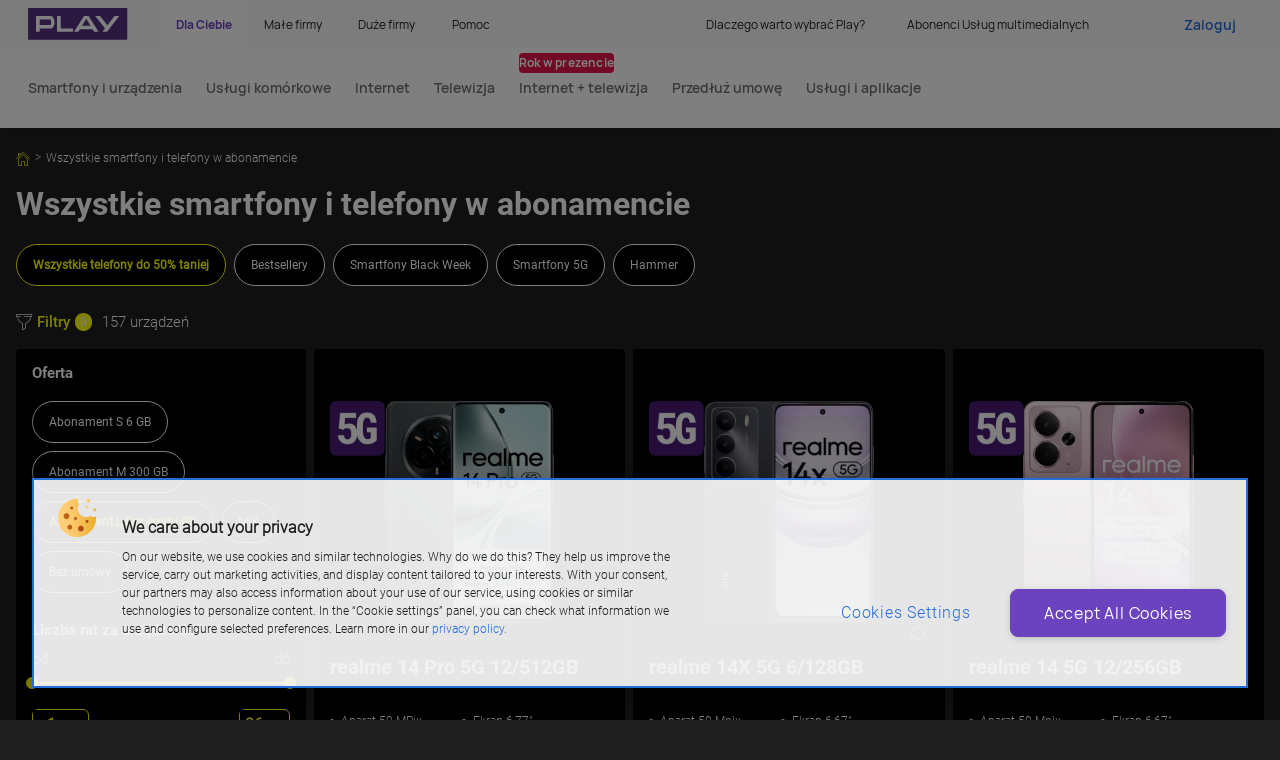

--- FILE ---
content_type: text/html; charset=utf-8
request_url: https://www.play.pl/dlaciebie/sklep/telefony?ogrp=internet-pro&currentPage=6
body_size: 125443
content:
<!doctype html>
<html data-n-head-ssr lang="pl-PL" data-n-head="%7B%22lang%22:%7B%22ssr%22:%22pl-PL%22%7D%7D">
  <head >
    <meta data-n-head="ssr" charset="utf-8"><meta data-n-head="ssr" name="viewport" content="width=device-width, initial-scale=1"><meta data-n-head="ssr" data-hid="description" name="description" content="Promocje, telefony, laptopy, modemy - sprawdź naszą ofertę i dołącz do Play. Znajdź wymarzony telefon i wybierz najlepszą ofertę. Rozwijamy się dla Ciebie!"><meta data-n-head="ssr" data-hid="og:site_name" property="og:site_name" content="Play"><meta data-n-head="ssr" data-hid="og:description" property="og:description" content="Promocje, telefony, laptopy, modemy - sprawdź naszą ofertę i dołącz do Play. Znajdź wymarzony telefon i wybierz najlepszą ofertę. Rozwijamy się dla Ciebie!"><meta data-n-head="ssr" data-hid="og:image" property="og:image" content="https://www.play.pl/system-res/img/logo-PLAY.png"><meta data-n-head="ssr" data-hid="twitter:card" name="twitter:card" content="summary"><meta data-n-head="ssr" data-hid="twitter:site" name="twitter:site" content="@Play_Polska"><meta data-n-head="ssr" data-hid="og:title" property="og:title" content="Strona 6 | Wszystkie smartfony i telefony w abonamencie | Play"><meta data-n-head="ssr" data-hid="og:url" property="og:url" content="https://www.play.pl/dlaciebie/eshop/telefony?ogrp=internet-pro&amp;currentPage=6"><meta data-n-head="ssr" name="robots" content="noindex, nofollow"><title>Strona 6 | Wszystkie smartfony i telefony w abonamencie | Play</title><link data-n-head="ssr" rel="apple-touch-icon" href="/dlaciebie/sklep/icons/icon-192x192.png"><link data-n-head="ssr" rel="stylesheet" type="text/css" href="/listing/_nuxt/static/css/fonts.css"><link data-n-head="ssr" data-hid="icon" rel="icon" type="image/x-icon" href="/listing/_nuxt/static/play-favicon.ico"><script data-n-head="ssr" data-hid="script:youtube" src="https://www.youtube.com/iframe_api" async></script><script data-n-head="ssr" src="https://uibcdn.com/sdk/31487/uResponses.min.js" data-body="false"></script><script data-n-head="ssr" src="https://uibcdn.com/sdk/31487/udash.min.js" data-body="false"></script><script data-n-head="ssr" src="/listing/_nuxt/static/js/useItBetter.js" data-body="false"></script><script data-n-head="ssr" src="https://cdn.cookielaw.org/consent/81250029-a5da-43e3-9d59-732f73a968b6/OtAutoBlock.js" type="text/javascript"></script><script data-n-head="ssr" src="https://cdn.cookielaw.org/scripttemplates/otSDKStub.js" type="text/javascript" charset="UTF-8" data-domain-script="81250029-a5da-43e3-9d59-732f73a968b6"></script><script data-n-head="ssr" src="/listing/_nuxt/static//js/gtm.js" data-body="false"></script><link rel="preload" href="/listing/_nuxt/806bcc2.js" as="script"><link rel="preload" href="/listing/_nuxt/26229b963311d2f432a2.js" as="script"><link rel="preload" href="/listing/_nuxt/f53fe24df73714723d57.js" as="script"><link rel="preload" href="/listing/_nuxt/a939f3a8a72feac93888.js" as="script"><style data-vue-ssr-id="10148acf:0 0085f9b0:0 5b86ea9e:0 fd5479ae:0 0b689c4e:0 1d153f81:0 4e1e2f6d:0 300d8408:0 b474fd3a:0 7ca131f3:0 2ab197bc:0 3affed8a:0 1c386de0:0 d170fb4c:0 e9006ed0:0 cada0aa4:0 6273a6b9:0 54161a9f:0 2398926d:0 2ac389f4:0 1b9df368:0 32773442:0 40107b6c:0 9a7f3022:0 8cbc488c:0 2a8ee670:0 6d34beca:0 17c714ad:0 0ef7f8ab:0 138cc68e:0 0c8a3f38:0 d1be0e00:0 1b92f6c3:0 3a57a3d8:0">.vue-slider-dot{position:absolute;transition:all 0s;z-index:5}.vue-slider-dot:focus{outline:none}.vue-slider-dot-tooltip{position:absolute;visibility:hidden}.vue-slider-dot-hover:hover .vue-slider-dot-tooltip,.vue-slider-dot-tooltip-show{visibility:visible}.vue-slider-dot-tooltip-top{left:50%;top:-10px;transform:translate(-50%,-100%)}.vue-slider-dot-tooltip-bottom{bottom:-10px;left:50%;transform:translate(-50%,100%)}.vue-slider-dot-tooltip-left{left:-10px;top:50%;transform:translate(-100%,-50%)}.vue-slider-dot-tooltip-right{right:-10px;top:50%;transform:translate(100%,-50%)}.vue-slider-marks{height:100%;position:relative;width:100%}.vue-slider-mark{position:absolute;z-index:1}.vue-slider-ltr .vue-slider-mark,.vue-slider-rtl .vue-slider-mark{height:100%;top:50%;width:0}.vue-slider-ltr .vue-slider-mark-step,.vue-slider-rtl .vue-slider-mark-step{top:0}.vue-slider-ltr .vue-slider-mark-label,.vue-slider-rtl .vue-slider-mark-label{margin-top:10px;top:100%}.vue-slider-ltr .vue-slider-mark{transform:translate(-50%,-50%)}.vue-slider-ltr .vue-slider-mark-step{left:0}.vue-slider-ltr .vue-slider-mark-label{left:50%;transform:translateX(-50%)}.vue-slider-rtl .vue-slider-mark{transform:translate(50%,-50%)}.vue-slider-rtl .vue-slider-mark-step{right:0}.vue-slider-rtl .vue-slider-mark-label{right:50%;transform:translateX(50%)}.vue-slider-btt .vue-slider-mark,.vue-slider-ttb .vue-slider-mark{height:0;left:50%;width:100%}.vue-slider-btt .vue-slider-mark-step,.vue-slider-ttb .vue-slider-mark-step{left:0}.vue-slider-btt .vue-slider-mark-label,.vue-slider-ttb .vue-slider-mark-label{left:100%;margin-left:10px}.vue-slider-btt .vue-slider-mark{transform:translate(-50%,50%)}.vue-slider-btt .vue-slider-mark-step{top:0}.vue-slider-btt .vue-slider-mark-label{top:50%;transform:translateY(-50%)}.vue-slider-ttb .vue-slider-mark{transform:translate(-50%,-50%)}.vue-slider-ttb .vue-slider-mark-step{bottom:0}.vue-slider-ttb .vue-slider-mark-label{bottom:50%;transform:translateY(50%)}.vue-slider-mark-label,.vue-slider-mark-step{position:absolute}.vue-slider{box-sizing:content-box;display:block;position:relative;-webkit-user-select:none;-moz-user-select:none;user-select:none;-webkit-tap-highlight-color:rgba(0,0,0,0)}.vue-slider-rail{height:100%;position:relative;transition-property:width,height,left,right,top,bottom;width:100%}.vue-slider-process{position:absolute;z-index:1}
.vue-slider-disabled{cursor:not-allowed;opacity:.5}.vue-slider-rail{background-color:#ccc;border-radius:15px}.vue-slider-process{background-color:#3498db;border-radius:15px}.vue-slider-mark{z-index:4}.vue-slider-mark:first-child .vue-slider-mark-step,.vue-slider-mark:last-child .vue-slider-mark-step{display:none}.vue-slider-mark-step{background-color:rgba(0,0,0,.16);border-radius:50%;height:100%;width:100%}.vue-slider-mark-label{font-size:14px;white-space:nowrap}.vue-slider-dot-handle{background-color:#fff;border-radius:50%;box-shadow:.5px .5px 2px 1px rgba(0,0,0,.32);box-sizing:border-box;cursor:pointer;height:100%;width:100%}.vue-slider-dot-handle-focus{box-shadow:0 0 1px 2px rgba(52,152,219,.36)}.vue-slider-dot-handle-disabled{background-color:#ccc;cursor:not-allowed}.vue-slider-dot-tooltip-inner{background-color:#3498db;border-color:#3498db;border-radius:5px;box-sizing:content-box;color:#fff;font-size:14px;min-width:20px;padding:2px 5px;text-align:center;white-space:nowrap}.vue-slider-dot-tooltip-inner:after{content:"";position:absolute}.vue-slider-dot-tooltip-inner-top:after{border:5px solid transparent;border-top-color:inherit;height:0;left:50%;top:100%;transform:translate(-50%);width:0}.vue-slider-dot-tooltip-inner-bottom:after{border:5px solid transparent;border-bottom-color:inherit;bottom:100%;height:0;left:50%;transform:translate(-50%);width:0}.vue-slider-dot-tooltip-inner-left:after{border:5px solid transparent;border-left-color:inherit;height:0;left:100%;top:50%;transform:translateY(-50%);width:0}.vue-slider-dot-tooltip-inner-right:after{border:5px solid transparent;border-right-color:inherit;height:0;right:100%;top:50%;transform:translateY(-50%);width:0}.vue-slider-dot-tooltip-wrapper{opacity:0;transition:all .3s}.vue-slider-dot-tooltip-wrapper-show{opacity:1}
.slick-track[data-v-e4caeaf8]{display:block;left:0;position:relative;top:0;transform:translateZ(0)}.slick-track.slick-center[data-v-e4caeaf8]{margin-left:auto;margin-right:auto}.slick-track[data-v-e4caeaf8]:after,.slick-track[data-v-e4caeaf8]:before{content:"";display:table}.slick-track[data-v-e4caeaf8]:after{clear:both}.slick-loading .slick-track[data-v-e4caeaf8]{visibility:hidden}.slick-slide[data-v-e4caeaf8]{display:none;float:left;height:100%;min-height:1px}[dir=rtl] .slick-slide[data-v-e4caeaf8]{float:right}.slick-slide img[data-v-e4caeaf8]{display:block}.slick-slide.slick-loading img[data-v-e4caeaf8]{display:none}.slick-slide.dragging img[data-v-e4caeaf8]{pointer-events:none}.slick-initialized .slick-slide[data-v-e4caeaf8]{display:block}.slick-loading .slick-slide[data-v-e4caeaf8]{visibility:hidden}.slick-vertical .slick-slide[data-v-e4caeaf8]{border:1px solid transparent;display:block;height:auto}.slick-arrow.slick-hidden[data-v-21137603]{display:none}.slick-slider[data-v-3d1a4f76]{box-sizing:border-box;display:block;position:relative;-webkit-user-select:none;-moz-user-select:none;user-select:none;-webkit-touch-callout:none;touch-action:pan-y;-khtml-user-select:none;-webkit-tap-highlight-color:transparent}.slick-list[data-v-3d1a4f76]{display:block;margin:0;overflow:hidden;padding:0;position:relative;transform:translateZ(0)}.slick-list[data-v-3d1a4f76]:focus{outline:none}.slick-list.dragging[data-v-3d1a4f76]{cursor:pointer;cursor:hand}
@charset "UTF-8";@font-face{font-family:"slick";src:url([data-uri]) format("woff")}.slick-next,.slick-prev{border:none;cursor:pointer;display:block;font-size:0;height:20px;line-height:0;padding:0;position:absolute;top:50%;transform:translateY(-50%);width:20px}.slick-next,.slick-next:focus,.slick-next:hover,.slick-prev,.slick-prev:focus,.slick-prev:hover{background:transparent;color:transparent;outline:none}.slick-next:focus:before,.slick-next:hover:before,.slick-prev:focus:before,.slick-prev:hover:before{opacity:1}.slick-next.slick-disabled:before,.slick-prev.slick-disabled:before{opacity:.25}.slick-next:before,.slick-prev:before{color:#fff;font-family:"slick";font-size:20px;line-height:1;opacity:.75;-webkit-font-smoothing:antialiased;-moz-osx-font-smoothing:grayscale}.slick-prev{left:-25px}[dir=rtl] .slick-prev{left:auto;right:-25px}.slick-prev:before{content:"←"}[dir=rtl] .slick-prev:before{content:"→"}.slick-next{right:-25px}[dir=rtl] .slick-next{left:-25px;right:auto}.slick-next:before{content:"→"}[dir=rtl] .slick-next:before{content:"←"}.slick-dotted.slick-slider{margin-bottom:30px}.slick-dots{bottom:-25px;display:block;list-style:none;margin:0;padding:0;position:absolute;text-align:center;width:100%}.slick-dots li{display:inline-block;margin:0 5px;padding:0;position:relative}.slick-dots li,.slick-dots li button{cursor:pointer;height:20px;width:20px}.slick-dots li button{background:transparent;border:0;color:transparent;display:block;font-size:0;line-height:0;outline:none;padding:5px}.slick-dots li button:focus,.slick-dots li button:hover{outline:none}.slick-dots li button:focus:before,.slick-dots li button:hover:before{opacity:1}.slick-dots li button:before{color:#000;content:"•";font-family:"slick";font-size:6px;height:20px;left:0;line-height:20px;opacity:.25;position:absolute;text-align:center;top:0;width:20px;-webkit-font-smoothing:antialiased;-moz-osx-font-smoothing:grayscale}.slick-dots li.slick-active button:before{color:#000;opacity:.75}
@charset "UTF-8";.row{display:flex;flex-flow:row wrap;margin-left:auto;margin-right:auto;max-width:90rem}.row .row{margin-left:-.625rem;margin-right:-.625rem}@media print,screen and (min-width:40em){.row .row{margin-left:-.9375rem;margin-right:-.9375rem}}@media print,screen and (min-width:64em){.row .row{margin-left:-.9375rem;margin-right:-.9375rem}}.row .row.collapse{margin-left:0;margin-right:0}.row.expanded{max-width:none}.row.expanded .row{margin-left:auto;margin-right:auto}.row:not(.expanded) .row{max-width:none}.row.collapse>.column,.row.collapse>.columns{padding-left:0;padding-right:0}.row.collapse>.column>.row,.row.collapse>.columns>.row,.row.is-collapse-child{margin-left:0;margin-right:0}.column,.columns{flex:1 1 0px;min-width:0;padding-left:.625rem;padding-right:.625rem}@media print,screen and (min-width:40em){.column,.columns{padding-left:.9375rem;padding-right:.9375rem}}.column.row.row,.row.row.columns{display:block;float:none}.row .column.row.row,.row .row.row.columns{margin-left:0;margin-right:0;padding-left:0;padding-right:0}.small-1{flex:0 0 8.33333%;max-width:8.33333%}.small-offset-0{margin-left:0}.small-2{flex:0 0 16.66667%;max-width:16.66667%}.small-offset-1{margin-left:8.33333%}.small-3{flex:0 0 25%;max-width:25%}.small-offset-2{margin-left:16.66667%}.small-4{flex:0 0 33.33333%;max-width:33.33333%}.small-offset-3{margin-left:25%}.small-5{flex:0 0 41.66667%;max-width:41.66667%}.small-offset-4{margin-left:33.33333%}.small-6{flex:0 0 50%;max-width:50%}.small-offset-5{margin-left:41.66667%}.small-7{flex:0 0 58.33333%;max-width:58.33333%}.small-offset-6{margin-left:50%}.small-8{flex:0 0 66.66667%;max-width:66.66667%}.small-offset-7{margin-left:58.33333%}.small-9{flex:0 0 75%;max-width:75%}.small-offset-8{margin-left:66.66667%}.small-10{flex:0 0 83.33333%;max-width:83.33333%}.small-offset-9{margin-left:75%}.small-11{flex:0 0 91.66667%;max-width:91.66667%}.small-offset-10{margin-left:83.33333%}.small-12{flex:0 0 100%;max-width:100%}.small-offset-11{margin-left:91.66667%}.small-up-1{flex-wrap:wrap}.small-up-1>.column,.small-up-1>.columns{flex:0 0 100%;max-width:100%}.small-up-2{flex-wrap:wrap}.small-up-2>.column,.small-up-2>.columns{flex:0 0 50%;max-width:50%}.small-up-3{flex-wrap:wrap}.small-up-3>.column,.small-up-3>.columns{flex:0 0 33.33333%;max-width:33.33333%}.small-up-4{flex-wrap:wrap}.small-up-4>.column,.small-up-4>.columns{flex:0 0 25%;max-width:25%}.small-up-5{flex-wrap:wrap}.small-up-5>.column,.small-up-5>.columns{flex:0 0 20%;max-width:20%}.small-up-6{flex-wrap:wrap}.small-up-6>.column,.small-up-6>.columns{flex:0 0 16.66667%;max-width:16.66667%}.small-up-7{flex-wrap:wrap}.small-up-7>.column,.small-up-7>.columns{flex:0 0 14.28571%;max-width:14.28571%}.small-up-8{flex-wrap:wrap}.small-up-8>.column,.small-up-8>.columns{flex:0 0 12.5%;max-width:12.5%}.small-collapse>.column,.small-collapse>.columns{padding-left:0;padding-right:0}.small-uncollapse>.column,.small-uncollapse>.columns{padding-left:.625rem;padding-right:.625rem}@media print,screen and (min-width:40em){.medium-1{flex:0 0 8.33333%;max-width:8.33333%}.medium-offset-0{margin-left:0}.medium-2{flex:0 0 16.66667%;max-width:16.66667%}.medium-offset-1{margin-left:8.33333%}.medium-3{flex:0 0 25%;max-width:25%}.medium-offset-2{margin-left:16.66667%}.medium-4{flex:0 0 33.33333%;max-width:33.33333%}.medium-offset-3{margin-left:25%}.medium-5{flex:0 0 41.66667%;max-width:41.66667%}.medium-offset-4{margin-left:33.33333%}.medium-6{flex:0 0 50%;max-width:50%}.medium-offset-5{margin-left:41.66667%}.medium-7{flex:0 0 58.33333%;max-width:58.33333%}.medium-offset-6{margin-left:50%}.medium-8{flex:0 0 66.66667%;max-width:66.66667%}.medium-offset-7{margin-left:58.33333%}.medium-9{flex:0 0 75%;max-width:75%}.medium-offset-8{margin-left:66.66667%}.medium-10{flex:0 0 83.33333%;max-width:83.33333%}.medium-offset-9{margin-left:75%}.medium-11{flex:0 0 91.66667%;max-width:91.66667%}.medium-offset-10{margin-left:83.33333%}.medium-12{flex:0 0 100%;max-width:100%}.medium-offset-11{margin-left:91.66667%}.medium-up-1{flex-wrap:wrap}.medium-up-1>.column,.medium-up-1>.columns{flex:0 0 100%;max-width:100%}.medium-up-2{flex-wrap:wrap}.medium-up-2>.column,.medium-up-2>.columns{flex:0 0 50%;max-width:50%}.medium-up-3{flex-wrap:wrap}.medium-up-3>.column,.medium-up-3>.columns{flex:0 0 33.33333%;max-width:33.33333%}.medium-up-4{flex-wrap:wrap}.medium-up-4>.column,.medium-up-4>.columns{flex:0 0 25%;max-width:25%}.medium-up-5{flex-wrap:wrap}.medium-up-5>.column,.medium-up-5>.columns{flex:0 0 20%;max-width:20%}.medium-up-6{flex-wrap:wrap}.medium-up-6>.column,.medium-up-6>.columns{flex:0 0 16.66667%;max-width:16.66667%}.medium-up-7{flex-wrap:wrap}.medium-up-7>.column,.medium-up-7>.columns{flex:0 0 14.28571%;max-width:14.28571%}.medium-up-8{flex-wrap:wrap}.medium-up-8>.column,.medium-up-8>.columns{flex:0 0 12.5%;max-width:12.5%}}@media print,screen and (min-width:40em) and (min-width:40em){.medium-expand{flex:1 1 0px}}.row.medium-unstack>.column,.row.medium-unstack>.columns{flex:0 0 100%}@media print,screen and (min-width:40em){.row.medium-unstack>.column,.row.medium-unstack>.columns{flex:1 1 0px}.medium-collapse>.column,.medium-collapse>.columns{padding-left:0;padding-right:0}.medium-uncollapse>.column,.medium-uncollapse>.columns{padding-left:.9375rem;padding-right:.9375rem}}@media print,screen and (min-width:64em){.large-1{flex:0 0 8.33333%;max-width:8.33333%}.large-offset-0{margin-left:0}.large-2{flex:0 0 16.66667%;max-width:16.66667%}.large-offset-1{margin-left:8.33333%}.large-3{flex:0 0 25%;max-width:25%}.large-offset-2{margin-left:16.66667%}.large-4{flex:0 0 33.33333%;max-width:33.33333%}.large-offset-3{margin-left:25%}.large-5{flex:0 0 41.66667%;max-width:41.66667%}.large-offset-4{margin-left:33.33333%}.large-6{flex:0 0 50%;max-width:50%}.large-offset-5{margin-left:41.66667%}.large-7{flex:0 0 58.33333%;max-width:58.33333%}.large-offset-6{margin-left:50%}.large-8{flex:0 0 66.66667%;max-width:66.66667%}.large-offset-7{margin-left:58.33333%}.large-9{flex:0 0 75%;max-width:75%}.large-offset-8{margin-left:66.66667%}.large-10{flex:0 0 83.33333%;max-width:83.33333%}.large-offset-9{margin-left:75%}.large-11{flex:0 0 91.66667%;max-width:91.66667%}.large-offset-10{margin-left:83.33333%}.large-12{flex:0 0 100%;max-width:100%}.large-offset-11{margin-left:91.66667%}.large-up-1{flex-wrap:wrap}.large-up-1>.column,.large-up-1>.columns{flex:0 0 100%;max-width:100%}.large-up-2{flex-wrap:wrap}.large-up-2>.column,.large-up-2>.columns{flex:0 0 50%;max-width:50%}.large-up-3{flex-wrap:wrap}.large-up-3>.column,.large-up-3>.columns{flex:0 0 33.33333%;max-width:33.33333%}.large-up-4{flex-wrap:wrap}.large-up-4>.column,.large-up-4>.columns{flex:0 0 25%;max-width:25%}.large-up-5{flex-wrap:wrap}.large-up-5>.column,.large-up-5>.columns{flex:0 0 20%;max-width:20%}.large-up-6{flex-wrap:wrap}.large-up-6>.column,.large-up-6>.columns{flex:0 0 16.66667%;max-width:16.66667%}.large-up-7{flex-wrap:wrap}.large-up-7>.column,.large-up-7>.columns{flex:0 0 14.28571%;max-width:14.28571%}.large-up-8{flex-wrap:wrap}.large-up-8>.column,.large-up-8>.columns{flex:0 0 12.5%;max-width:12.5%}}@media print,screen and (min-width:64em) and (min-width:64em){.large-expand{flex:1 1 0px}}.row.large-unstack>.column,.row.large-unstack>.columns{flex:0 0 100%}@media print,screen and (min-width:64em){.row.large-unstack>.column,.row.large-unstack>.columns{flex:1 1 0px}.large-collapse>.column,.large-collapse>.columns{padding-left:0;padding-right:0}.large-uncollapse>.column,.large-uncollapse>.columns{padding-left:.9375rem;padding-right:.9375rem}}.shrink{flex:0 0 auto;max-width:100%}.column-block{margin-bottom:1.25rem}.column-block>:last-child{margin-bottom:0}@media print,screen and (min-width:40em){.column-block{margin-bottom:1.875rem}.column-block>:last-child{margin-bottom:0}}.align-left{justify-content:flex-start}.align-right{justify-content:flex-end}.align-center{justify-content:center}.align-justify{justify-content:space-between}.align-spaced{justify-content:space-around}.align-left.vertical.menu>li>a{justify-content:flex-start}.align-right.vertical.menu>li>a{justify-content:flex-end}.align-center.vertical.menu>li>a{justify-content:center}.align-top{align-items:flex-start}.align-self-top{align-self:flex-start}.align-bottom{align-items:flex-end}.align-self-bottom{align-self:flex-end}.align-middle{align-items:center}.align-self-middle{align-self:center}.align-stretch{align-items:stretch}.align-self-stretch{align-self:stretch}.align-center-middle{align-content:center;align-items:center;justify-content:center}.small-order-1{order:1}.small-order-2{order:2}.small-order-3{order:3}.small-order-4{order:4}.small-order-5{order:5}.small-order-6{order:6}@media print,screen and (min-width:40em){.medium-order-1{order:1}.medium-order-2{order:2}.medium-order-3{order:3}.medium-order-4{order:4}.medium-order-5{order:5}.medium-order-6{order:6}}@media print,screen and (min-width:64em){.large-order-1{order:1}.large-order-2{order:2}.large-order-3{order:3}.large-order-4{order:4}.large-order-5{order:5}.large-order-6{order:6}}.flex-container{display:flex}.flex-child-auto{flex:1 1 auto}.flex-child-grow{flex:1 0 auto}.flex-child-shrink{flex:0 1 auto}.flex-dir-row{flex-direction:row}.flex-dir-row-reverse{flex-direction:row-reverse}.flex-dir-column{flex-direction:column}.flex-dir-column-reverse{flex-direction:column-reverse}@media print,screen and (min-width:40em){.medium-flex-container{display:flex}.medium-flex-child-auto{flex:1 1 auto}.medium-flex-child-grow{flex:1 0 auto}.medium-flex-child-shrink{flex:0 1 auto}.medium-flex-dir-row{flex-direction:row}.medium-flex-dir-row-reverse{flex-direction:row-reverse}.medium-flex-dir-column{flex-direction:column}.medium-flex-dir-column-reverse{flex-direction:column-reverse}}@media print,screen and (min-width:64em){.large-flex-container{display:flex}.large-flex-child-auto{flex:1 1 auto}.large-flex-child-grow{flex:1 0 auto}.large-flex-child-shrink{flex:0 1 auto}.large-flex-dir-row{flex-direction:row}.large-flex-dir-row-reverse{flex-direction:row-reverse}.large-flex-dir-column{flex-direction:column}.large-flex-dir-column-reverse{flex-direction:column-reverse}}.hide{display:none!important}.invisible{visibility:hidden}@media screen and (max-width:39.99875em){.hide-for-small-only{display:none!important}}@media screen and (max-width:0em),screen and (min-width:40em){.show-for-small-only{display:none!important}}@media print,screen and (min-width:40em){.hide-for-medium{display:none!important}}@media screen and (max-width:39.99875em){.show-for-medium{display:none!important}}@media screen and (min-width:40em) and (max-width:63.99875em){.hide-for-medium-only{display:none!important}}@media screen and (max-width:39.99875em),screen and (min-width:64em){.show-for-medium-only{display:none!important}}@media print,screen and (min-width:64em){.hide-for-large{display:none!important}}@media screen and (max-width:63.99875em){.show-for-large{display:none!important}}@media screen and (min-width:64em) and (max-width:74.99875em){.hide-for-large-only{display:none!important}}@media screen and (max-width:63.99875em),screen and (min-width:75em){.show-for-large-only{display:none!important}}.show-for-sr,.show-on-focus{height:1px!important;overflow:hidden!important;padding:0!important;position:absolute!important;width:1px!important;clip:rect(0,0,0,0)!important;border:0!important;white-space:nowrap!important}.show-on-focus:active,.show-on-focus:focus{height:auto!important;overflow:visible!important;position:static!important;width:auto!important;clip:auto!important;white-space:normal!important}.hide-for-portrait,.show-for-landscape{display:block!important}@media screen and (orientation:landscape){.hide-for-portrait,.show-for-landscape{display:block!important}}@media screen and (orientation:portrait){.hide-for-portrait,.show-for-landscape{display:none!important}}.hide-for-landscape,.show-for-portrait{display:none!important}@media screen and (orientation:landscape){.hide-for-landscape,.show-for-portrait{display:none!important}}@media screen and (orientation:portrait){.hide-for-landscape,.show-for-portrait{display:block!important}}@keyframes item-loading{0%{opacity:0;transform:translateY(50%);visibility:hidden}to{opacity:1;transform:translateY(0);visibility:visible}}@keyframes height{0%{max-height:0;opacity:0;visibility:hidden}to{max-height:1000px;opacity:1;visibility:visible}}@keyframes fade-up{0%{opacity:0;transform:translateY(10%);visibility:hidden}to{opacity:1;transform:translateY(0);visibility:visible}}@keyframes fade-in{0%{opacity:0;visibility:hidden}to{opacity:1;visibility:visible}}@keyframes width-in{0%{max-width:0;opacity:0;visibility:hidden}to{max-width:100%;opacity:1;visibility:visible}}@keyframes width-out{0%{max-width:100%;opacity:1;visibility:visible}to{max-width:0;opacity:0;visibility:hidden}}@keyframes slide-down{0%{transform:translateY(-100%)}to{transform:translateY(0)}}@keyframes slide-left{0%{transform:translateX(-100%)}to{transform:translateX(0)}}@keyframes slide-right{0%{transform:translateX(100%)}to{transform:translateX(0)}}@keyframes slide-right-out{0%{transform:translateX(0)}to{transform:translateX(100%)}}@keyframes slide-up{0%,60%,75%,90%,to{transition-timing-function:cubic-bezier(.215,.61,.355,1)}0%{opacity:0;transform:translate3d(0,1000px,0)}60%{transform:translate3d(0,-25px,0)}75%{transform:translate3d(0,10px,0)}90%{transform:translate3d(0,-5px,0)}to{opacity:1;transform:none}}@keyframes bounce{0%,20%,50%,80%,to{transform:translateY(0)}40%{transform:translateY(-25px)}60%{transform:translateY(-15px)}}@keyframes bounceInDown{0%,60%,75%,90%,to{transition-timing-function:cubic-bezier(.215,.61,.355,1)}0%{opacity:0;transform:translate3d(0,-300%,0)}60%{transform:translate3d(0,25%,0)}75%{transform:translate3d(0,-10%,0)}90%{transform:translate3d(0,5%,0)}to{opacity:1;transform:none}}@keyframes flash{0%{opacity:.3}to{opacity:1}}@keyframes pulse{0%{transform:scale(1)}25%{transform:scale(1)}50%{transform:scale(0)}75%{transform:scale(1)}to{transform:scale(1)}}@keyframes spin{0%{transform:rotateX(-91deg)}to{transform:rotateX(0deg)}}@media screen and (min-width:40em){@keyframes spin{0%{transform:rotateX(-89.5deg)}to{transform:rotateX(0deg)}}}@keyframes shake{0%{transform:scaleX(1)}10%,20%{transform:scale3d(.9,.9,.9) rotate(-3deg)}30%,50%,70%,90%{transform:scale3d(1.1,1.1,1.1) rotate(3deg)}40%,60%,80%{transform:scale3d(1.1,1.1,1.1) rotate(-3deg)}to{transform:scaleX(1)}}@keyframes tooltipBounce{0%,60%,75%,90%,to{transition-timing-function:cubic-bezier(.215,.61,.355,1)}0%{opacity:0;transform:translate3d(-50%,0,0)}60%{transform:translate3d(-50%,-25%,0)}75%{transform:translate3d(-50%,5%,0)}90%{transform:translate3d(-50%,-15%,0)}to{opacity:1;transform:translate3d(-50%,0,0)}}@keyframes leftTooltipBounce{0%,60%,75%,90%,to{transition-timing-function:cubic-bezier(.215,.61,.355,1)}0%{opacity:0;transform:translate3d(-100%,0,0)}60%{transform:translate3d(-100%,-25%,0)}75%{transform:translate3d(-100%,5%,0)}90%{transform:translate3d(-100%,-15%,0)}to{opacity:1;transform:translate3d(-100%,0,0)}}@keyframes rightTooltipBounce{0%,60%,75%,90%,to{transition-timing-function:cubic-bezier(.215,.61,.355,1)}0%{opacity:0;transform:translateZ(0)}60%{transform:translate3d(0,-25%,0)}75%{transform:translate3d(0,5%,0)}90%{transform:translate3d(0,-15%,0)}to{opacity:1;transform:translateZ(0)}}@keyframes slide-from-down{0%{opacity:0;transform:translateY(10%)}to{opacity:1;transform:translateY(0)}}@keyframes slide-to-left{0%{opacity:1;transform:translateX(0);visibility:visible}to{opacity:0;transform:translateX(-50%);visibility:hidden}}@keyframes slide-from-left{0%{opacity:0;transform:translateX(50%);visibility:hidden}to{opacity:1;transform:translateX(0);visibility:visible}}@keyframes scale-in{0%{opacity:0;transform:scale(0)}to{opacity:1;transform:scale(1)}}@keyframes scale-out{0%{opacity:1;transform:scale(1)}to{opacity:0;transform:scale(0)}}.arrow-up{border:6px solid transparent;border-bottom-color:#fff}.arrow-down,.arrow-up{display:inline-block;height:0;vertical-align:middle;width:0}.arrow-down{border:6px solid transparent;border-top-color:#fff}.arrow-right{border:6px solid transparent;border-left-color:#fff}.arrow-left,.arrow-right{display:inline-block;height:0;vertical-align:middle;width:0}.arrow-left{border:6px solid transparent;border-right-color:#fff}.static-kubik{background:#e6eaeb;border-radius:10px;color:#583787;display:block;height:120px;margin:0 auto;overflow:hidden;padding-top:25px;text-align:center;width:120px}.static-kubik .character{display:block;font-size:55px}[class*=" icon-"].circle,[class*=" icon-"].square,[class^=icon-].circle,[class^=icon-].square{background:#e6eaeb;display:inline-block;font-size:10px;height:22px;line-height:22px;text-align:center;vertical-align:middle;width:22px}[class*=" icon-"].circle.violet,[class*=" icon-"].square.violet,[class^=icon-].circle.violet,[class^=icon-].square.violet{background:#583787;color:#fff}[class*=" icon-"].circle.success,[class*=" icon-"].square.success,[class^=icon-].circle.success,[class^=icon-].square.success{background:#83d037;color:#fff}[class*=" icon-"].circle.error,[class*=" icon-"].square.error,[class^=icon-].circle.error,[class^=icon-].square.error{background:#d03737;color:#fff}[class*=" icon-"].circle.white,[class*=" icon-"].square.white,[class^=icon-].circle.white,[class^=icon-].square.white{background:#fff;color:#583787}[class*=" icon-"].circle,[class^=icon-].circle{border-radius:50%}[class*=" icon-"].mini,[class^=icon-].mini{font-size:30px}[class*=" icon-"].small,[class^=icon-].small{font-size:30px;margin-bottom:10px}@media screen and (min-width:64em){[class*=" icon-"].small,[class^=icon-].small{font-size:40px}}[class*=" icon-"].medium,[class^=icon-].medium{font-size:40px;margin-bottom:10px}@media screen and (min-width:64em){[class*=" icon-"].medium,[class^=icon-].medium{font-size:60px}}[class*=" icon-"].medium.mixed,[class^=icon-].medium.mixed{font-size:60px}[class*=" icon-"].big-opinion,[class^=icon-].big-opinion{font-size:50px}[class*=" icon-"].large,[class^=icon-].large{font-size:60px;margin-bottom:10px}@media screen and (min-width:64em){[class*=" icon-"].large,[class^=icon-].large{font-size:80px}}[class*=" icon-"].large.circle,[class*=" icon-"].large.square,[class^=icon-].large.circle,[class^=icon-].large.square{height:80px;line-height:80px;width:80px}@media screen and (min-width:64em){[class*=" icon-"].large.circle,[class*=" icon-"].large.square,[class^=icon-].large.circle,[class^=icon-].large.square{height:100px;line-height:100px;width:100px}}[class*=" icon-"].xlarge,[class^=icon-].xlarge{font-size:60px}[class*=" icon-"].xlarge.circle,[class*=" icon-"].xlarge.square,[class^=icon-].xlarge.circle,[class^=icon-].xlarge.square{height:80px;line-height:80px;width:80px}@media screen and (min-width:40em){[class*=" icon-"].xlarge,[class^=icon-].xlarge{font-size:130px}[class*=" icon-"].xlarge.circle,[class*=" icon-"].xlarge.square,[class^=icon-].xlarge.circle,[class^=icon-].xlarge.square{height:150px;line-height:150px;width:150px}}[class*=" icon-"].xxlarge,[class^=icon-].xxlarge{font-size:80px}@media screen and (min-width:40em){[class*=" icon-"].xxlarge,[class^=icon-].xxlarge{font-size:130px}}[class*=" icon-"].xxxlarge,[class^=icon-].xxxlarge{font-size:140px}@media screen and (min-width:40em){[class*=" icon-"].xxxlarge,[class^=icon-].xxxlarge{font-size:180px}}[class*=" icon-"],[class^=icon-]{font-family:icomoon!important;speak:none;display:inline-block;font-feature-settings:normal;font-style:normal;font-variant:normal;font-weight:400;line-height:1;text-transform:none;-webkit-font-smoothing:antialiased;-moz-osx-font-smoothing:grayscale}.icon-p24_app:before{content:""}.icon-order-by-phone-2:before{content:""}.icon-play_s:before{content:""}.icon-play_m:before{content:""}.icon-play_l:before{color:#48227c;content:""}.icon-homebox:before{content:""}.icon-cross:before{content:""}.icon-memory:before{content:""}.icon-oferta_XS:before{content:""}.icon-download:before{content:""}.icon-headphones:before{content:""}.icon-astronaut:before{content:""}.icon-rocket:before{content:""}.icon-devices:before{content:""}.icon-transfer:before{content:""}.icon-vortex:before{content:""}.icon-arrow-forward:before{content:""}.icon-share:before{content:""}.icon-search:before{content:""}.icon-fb:before{content:""}.icon-gplus:before{content:""}.icon-piggybank:before{content:""}.icon-salons:before{content:""}.icon-padlock:before{content:""}.icon-lte-4g:before{content:""}.icon-chevron-left:before{content:""}.icon-chevron-right:before{content:""}.icon-chevron-up:before{content:""}.icon-chevron-down:before{content:""}.icon-design:before{content:""}.icon-tablet:before{content:""}.icon-desktop:before{content:""}.icon-clock:before{content:""}.icon-cart:before{content:""}.icon-home:before{content:""}.icon-star-stroke:before{content:""}.icon-check:before{content:""}.icon-close:before{content:""}.icon-plus2:before{content:""}.icon-android:before{content:""}.icon-ios:before{content:""}.icon-windows:before{content:""}.icon-camera:before{content:""}.icon-sale:before{content:""}.icon-vjs-vol:before{content:""}.icon-play:before{content:""}.icon-alert-stroke:before{content:""}.icon-unlimited:before{content:""}.icon-hand:before{content:""}.icon-vjs-fullscreen-control:before{content:""}.icon-areoplane:before{content:""}.icon-bag-sale:before{content:""}.icon-pln-bonus:before{content:""}.icon-smartphone:before{content:""}.icon-smartphone-flap:before{content:""}.icon-phone-keyboard:before{content:""}.icon-wifi:before{content:""}.icon-squares:before{content:""}.icon-family-globe:before{content:""}.icon-trash-alt:before{content:""}.icon-valid-period:before{content:""}.icon-safe-transfer:before{content:""}.icon-mouth:before{content:""}.icon-mix:before{content:""}.icon-prepaid:before{content:""}.icon-single-user:before{content:""}.icon-star-bag:before{content:""}.icon-wifi-lock:before{content:""}.icon-phone:before{content:""}.icon-family:before{content:""}.icon-doc-download:before{content:""}.icon-envelope:before{content:""}.icon-cube:before{content:""}.icon-no-phone:before{content:""}.icon-check-circle:before{content:""}.icon-alert-circle:before{content:""}.icon-twentyfour-hours:before{content:""}.icon-dashboard:before{content:""}.icon-three-in-one:before{content:""}.icon-trash:before{content:""}.icon-medal:before{content:""}.icon-award:before{content:""}.icon-logout:before{content:""}.icon-question-mark-circle:before{content:""}.icon-internet-postpaid:before{content:""}.icon-internet-prepaid:before{content:""}.icon-transfer-to-play:before{content:""}.icon-lower-price:before{content:""}.icon-user-question:before{content:""}.icon-solutions:before{content:""}.icon-contact-advicer:before{content:""}.icon-laptop:before{content:""}.icon-router-wifi:before{content:""}.icon-router:before{content:""}.icon-usb:before{content:""}.icon-lte:before{content:""}.icon-ten-gb:before{content:""}.icon-paperplane:before{content:""}.icon-headphone:before{content:""}.icon-phone-sim:before{content:""}.icon-user-join:before{content:""}.icon-phone-globe:before{content:""}.icon-globe-sim:before{content:""}.icon-voucher:before{content:""}.icon-pad:before{content:""}.icon-laptop-big:before{content:""}.icon-router-wifi-big:before{content:""}.icon-router-big:before{content:""}.icon-sim-big:before{content:""}.icon-happy:before{content:""}.icon-sad:before{content:""}.icon-vjs-vol-0:before{content:""}.icon-eye:before{content:""}.icon-marker-map:before{content:""}.icon-autoconfiguration:before{content:""}.icon-question-stroke:before{content:""}.icon-star:before{content:""}.icon-chat-tooltip:before{content:""}.icon-marker:before{content:""}.icon-sound:before{content:""}.icon-video:before{content:""}.icon-envelope-doc:before{content:""}.icon-vol1:before{content:""}.icon-vjs-vol-1:before{content:""}.icon-vjs-vol-2:before{content:""}.icon-vjs-volume-menu-button:before{content:""}.icon-vjs-play-control:before{content:""}.icon-pause:before{content:""}.icon-plus-stroke:before{content:""}.icon-folder:before{content:""}.icon-gear:before{content:""}.icon-services-packages:before{content:""}.icon-money:before{content:""}.icon-signal:before{content:""}.icon-atm:before{content:""}.icon-cradit-card:before{content:""}.icon-empik:before{content:""}.icon-petrol:before{content:""}.icon-newsstand:before{content:""}.icon-globe:before{content:""}.icon-wimp-logo:before{content:""}.icon-envelope-open:before{content:""}.icon-localize:before{content:""}.icon-wimp-text:before{content:""}.icon-measure:before{content:""}.icon-display:before{content:""}.icon-battery:before{content:""}.icon-wifi10:before{content:""}.icon-microsd:before{content:""}.icon-percent:before{content:""}.icon-active-people:before{content:""}.icon-bestseller:before{content:""}.icon-children:before{content:""}.icon-high-rated:before{content:""}.icon-atypical-phone:before{content:""}.icon-voucher-offer:before{content:""}.icon-last-items:before{content:""}.icon-clock-stroke-premiere:before{content:""}.icon-diamond:before{content:""}.icon-your-friends:before{content:""}.icon-clock-stroke:before{content:""}.icon-first-choose:before{content:""}.icon-new-item:before{content:""}.icon-router-wifi-usb:before{content:""}.icon-laptop-tablet:before{content:""}.icon-battery-charging:before{content:""}.icon-home-router-big:before{content:""}.icon-router-wifi22:before{content:""}.icon-movable-router:before{content:""}.icon-free:before{content:""}.icon-movable-router-wifi:before{content:""}.icon-sim-horizontal:before{content:""}.icon-calendar-30:before{content:""}.icon-calendar-weekend:before{content:""}.icon-tools:before{content:""}.icon-modem:before{content:""}.icon-home-wifi-router:before{content:""}.icon-movable-wifi-router:before{content:""}.icon-four-in-one:before{content:""}.icon-credit:before{content:""}.icon-cyclic-package:before{content:""}.icon-one-sim:before{content:""}.icon-user:before{content:""}.icon-refresh:before{content:""}.icon-question-empty:before{content:""}.icon-three-sim:before{content:""}.icon-telemetry:before{content:""}.icon-smartphone-globe:before{content:""}.icon-safe-internet:before{content:""}.icon-bonus:before{content:""}.icon-gb:before{content:""}.icon-one-gb:before{content:""}.icon-one-half-gb:before{content:""}.icon-two-gb:before{content:""}.icon-five-gb:before{content:""}.icon-night-transfer:before{content:""}.icon-internet-lock:before{content:""}.icon-one-year-account:before{content:""}.icon-suitcase:before{content:""}.icon-conversation:before{content:""}.icon-two-phones:before{content:""}.icon-gift:before{content:""}.icon-zegarek_monety:before{content:""}.icon-phone-lock:before{content:""}.icon-sms-in-phone:before{content:""}.icon-wifi-in-phone:before{content:""}.icon-wifi-with-phone:before{content:""}.icon-logo:before{content:""}.icon-link-external:before{content:""}.icon-filters:before{content:""}.icon-pdf:before{content:""}.icon-tidal:before{content:""}.icon-first-aid:before{content:""}.icon-itaxi:before{content:""}.icon-car-localize:before{content:""}.icon-e-books:before{content:""}.icon-truck-big:before{content:""}.icon-star-circle:before{content:""}.icon-car-navi:before{content:""}.icon-player:before{content:""}.icon-audiobook:before{content:""}.icon-g-lte:before{content:""}.icon-point-newsstand:before{content:""}.icon-point-play:before{content:""}.icon-point-eshop:before{content:""}.icon-point-fuelstation:before{content:""}.icon-calendar-1:before{content:""}.icon-map-tick:before{content:""}.icon-envelope-rounded:before{content:""}.icon-envelope-phone:before{content:""}.icon-magnifying-bold:before{content:""}.icon-teddy-bear:before{content:""}.icon-piggycoin:before{content:""}.icon-document-sign:before{content:""}.icon-document-hand:before{content:""}.icon-internet-site:before{content:""}.icon-folder-opened:before{content:""}.icon-gift-rounded:before{content:""}.icon-film-recording:before{content:""}.icon-playback-arrows:before{content:""}.icon-watch-allround:before{content:""}.icon-timer:before{content:""}.icon-phone-star:before{content:""}.icon-phone-roaming:before{content:""}.icon-globe-round:before{content:""}.icon-free-contract:before{content:""}.icon-smartphone-bordered:before{content:""}.icon-notebook:before{content:""}.icon-laptop-bordered:before{content:""}.icon-time-limit-circled:before{content:""}.icon-month-circled:before{content:""}.icon-router-circled:before{content:""}.icon-glte-ultra:before{content:""}.icon-marker-full:before{content:""}.icon-marker-black:before{content:""}.icon-bulls-eye:before{content:""}.icon-g-poland:before{content:""}.icon-g-document:before{content:""}.icon-router-signal:before{content:""}.icon-three-men:before{content:""}.icon-two-men:before{content:""}.icon-one-man:before{content:""}.icon-touch-hand:before{content:""}.icon-g-devices:before{content:""}.icon-glte-offer:before{content:""}.icon-processor:before{content:""}.icon-phone-globe-sms:before{content:""}.icon-two-sim:before{content:""}.icon-nineteen:before{content:""}.icon-range-locations:before{content:""}.icon-all-over-poland:before{content:""}.icon-touch-interface:before{content:""}.icon-touch-sos:before{content:""}.icon-light-bulb:before{content:""}.icon-loudness:before{content:""}.icon-no-wires:before{content:""}.icon-charger:before{content:""}.icon-help-consultant:before{content:""}.icon-globe-computer:before{content:""}.icon-cotillion:before{content:""}.icon-cotillion-best:before{content:""}.icon-powerbank:before{content:""}.icon-internet-all-directions:before{content:""}.icon-great-price:before{content:""}.icon-browser-security:before{content:""}.icon-browser-detect:before{content:""}.icon-folder-check:before{content:""}.icon-timer2:before{content:""}.icon-presale:before{content:""}.icon-installment:before{content:""}.icon-info-stroke:before{content:""}.icon-multimedia:before{content:""}.icon-pc-display:before{content:""}.icon-dart:before{content:""}.icon-logo-b2b:before{content:""}.icon-nagrywanie_duze:before{content:""}.icon-phone-outlet:before{content:""}.icon-bow-box:before{content:""}.icon-audiobook2:before{content:""}.icon-conversation-circle:before{content:""}.icon-question-tooltip:before{content:""}.icon-conversation-dash:before{content:""}.icon-truck:before{content:""}.icon-bubbles-rounded:before{content:""}.icon-timer3:before{content:""}.icon-rotate-screen:before{content:""}.icon-watch-allround-right:before{content:""}.icon-terminal:before{content:""}.icon-sim-single:before{content:""}.icon-sim-double:before{content:""}.icon-sim-triple:before{content:""}.icon-anti-phone:before{content:""}.icon-anti-spam:before{content:""}.icon-safe-family:before{content:""}.icon-info:before{content:""}.icon-picture:before{content:""}.icon-storage:before{content:""}.icon-boxes-view:before{content:""}.icon-list-view:before{content:""}.icon-camera-night:before{content:""}.icon-clock-battery:before{content:""}.icon-youtube:before{content:""}.icon-alert:before{content:""}.icon-file-blank:before{content:""}.icon-printer:before{content:""}.icon-phone-receiver:before{content:""}.icon-user-head-circle:before{content:""}.icon-file-preview:before{content:""}.icon-tidal-kubik:before{content:""}.icon-star-price:before{content:""}.icon-security:before{content:""}.icon-calendar-7:before{content:""}.icon-transfer-arrows:before{content:""}.icon-card-visa:before{content:""}.icon-sad-face:before{content:""}.icon-sad-face-circle:before{content:""}.icon-turn-back-time:before{content:""}.icon-card-alternative:before{content:""}.icon-one-user-line-big:before{content:""}.icon-two-users-line-big:before{content:""}.icon-three-users-line-big:before{content:""}.icon-tidal-big-logo:before{content:""}.icon-wifi-alternative-b2b:before{content:""}.icon-four-plus-big:before{content:""}.icon-trash-small:before{content:""}.icon-abonament-logo:before{content:""}.icon-prepaid-logo:before{content:""}.icon-users-duet-b2c:before{content:""}.icon-users-rodzina-b2c:before{content:""}.icon-users-solo-b2c:before{content:""}.icon-arrows-change:before{content:""}.icon-user-menu:before{content:""}.icon-add-accesories:before{content:""}.icon-add-router:before{content:""}.icon-add-sim:before{content:""}.icon-add-phone:before{content:""}.icon-trophy:before{content:""}.icon-plus-circle:before{content:""}.icon-document-id:before{content:""}.icon-check-stroke:before{content:""}.icon-six-months:before{content:""}.icon-offline:before{content:""}.icon-disc:before{content:""}.icon-circlelist:before{content:""}.icon-share-arrow:before{content:""}.icon-smart-home:before{content:""}.icon-arrow-frame:before{content:""}.icon-charger-lightning:before{content:""}.icon-hand-tool:before{content:""}.icon-home-simple:before{content:""}.icon-manual-book:before{content:""}.icon-notebook-localize:before{content:""}.icon-sim-single-big-chip:before{content:""}.icon-tools-transparent:before{content:""}.icon-cable:before{content:""}.icon-ethernet:before{content:""}.icon-previous:before{content:""}.icon-home-wifi-antenna:before{content:""}.icon-users-rodzina-b2c-transparent:before{content:""}.icon-star-empty:before{content:""}.icon-star-half:before{content:""}.icon-star-full:before{content:""}.icon-waterproof2:before{content:""}.icon-g-lte-ultra-transparent:before{content:""}.icon-touch-display:before{content:""}.icon-nfc:before{content:""}.icon-fingerprint-reader:before{content:""}.icon-dual-sim2:before{content:""}.icon-battery-horizontal:before{content:""}.icon-super-camera:before{content:""}.icon-touch-id:before{content:""}.icon-tidal-horizontal:before{content:""}.icon-virtual-reality:before{content:""}.icon-phone-sms:before{content:""}.icon-matrix-display:before{content:""}.icon-loading-circle:before{content:""}.icon-full-hd:before{content:""}.icon-feather:before{content:""}.icon-fan:before{content:""}.icon-eye-alternative:before{content:""}.icon-anti-glare:before{content:""}.icon-angle:before{content:""}.icon-full-hd-matrix:before{content:""}.icon-speaker:before{content:""}.icon-trophy-alternative:before{content:""}.icon-chat_computer:before{content:""}.icon-map_marks:before{content:""}.icon-order_by_phone:before{content:""}.icon-ram:before{content:""}.icon-chart-up:before{content:""}.icon-phone-ringing:before{content:""}.icon-eye-in-monitor:before{content:""}.icon-chip-in-circle:before{content:""}.icon-battery-in-circle:before{content:""}.icon-dollar-arrows:before{content:""}.icon-phone-arrow:before{content:""}.icon-phone-stars:before{content:""}.icon-plug:before{content:""}.icon-home-navigate:before{content:""}.icon-phone-in-hand:before{content:""}.icon-no-cost-money:before{content:""}.icon-offers-tag:before{content:""}.icon-computer-chat:before{content:""}.icon-phone-smile:before{content:""}.icon-joystick:before{content:""}.icon-video-play:before{content:""}.icon-camera-360:before{content:""}.icon-chat-clouds:before{content:""}.icon-internet-globe:before{content:""}.icon-ram-chip:before{content:""}.icon-face-unlock:before{content:""}.icon-panoramic-display:before{content:""}.icon-free-delivery:before{content:""}.icon-zoom:before{content:""}.icon-lens:before{content:""}.icon-arrows-multiple:before{content:""}.icon-screen-bling:before{content:""}.icon-fast-cpu:before{content:""}.icon-waterproof:before{content:""}.icon-great-camera:before{content:""}.icon-stylus:before{content:""}.icon-powerful-specs:before{content:""}.icon-us-military-standard:before{content:""}.icon-modern-design:before{content:""}.icon-compact-size:before{content:""}.icon-metal-case:before{content:""}.icon-faceid:before{content:""}.icon-big-screen:before{content:""}.icon-bezel-less:before{content:""}.icon-dual-sim:before{content:""}.icon-dual-sim-v2:before{content:""}.icon-good-screen:before{content:""}.icon-good-camera:before{content:""}.icon-attractive-sound:before{content:""}.icon-aluminum-case:before{content:""}.icon-playnow-circle:before{content:""}.icon-playnow:before{content:""}.icon-tick-new:before{content:""}.icon-phone-location:before{content:""}.icon-audiobook3:before{content:""}.icon-phone-broken-screen:before{content:""}.icon-person-circle:before{content:""}.icon-safety-shield:before{content:""}.icon-pokolenie:before{content:""}.icon-delivery-truck:before{content:""}.icon-five-days:before{content:""}.icon-form:before{content:""}.icon-parcel:before{content:""}.icon-phone-replacement:before{content:""}.icon-phone-shield:before{content:""}.icon-phone-shiny:before{content:""}.icon-phone-voice-wave:before{content:""}.icon-pln-800:before{content:""}.icon-minus-stroke:before{content:""}.icon-battery-vertical:before{content:""}.icon-chip:before{content:""}.icon-disk:before{content:""}.icon-laptop-screen:before{content:""}.icon-modem-net:before{content:""}.icon-pictures:before{content:""}.icon-ram-mem:before{content:""}.icon-screen-inch:before{content:""}.icon-single-picture:before{content:""}.icon-system-touch:before{content:""}.icon-tablet-screen:before{content:""}.icon-weight:before{content:""}.icon-umbrella:before{content:""}.icon-ua:before{content:""}.icon-lifebuoy:before{content:""}.icon-headphones-simple:before{content:""}.icon-rotate:before{content:""}.icon-play-360:before{content:""}.icon-join-group:before{content:""}.icon-ultra-internet:before{content:""}.icon-ultra-voice:before{content:""}.icon-point-play-nooutline:before{content:""}.icon-raty:before{content:""}.icon-hourglass:before{content:""}.icon-hand-coin-dollar:before{content:""}.icon-services-hand-platter:before{content:""}.icon-money-bag-dollar:before{content:""}.icon-rules-papersheet:before{content:""}.icon-hand-press-login:before{content:""}.icon-phone-hand-checked:before{content:""}.icon-landing-page:before{content:""}.icon-website:before{content:""}.icon-internet-wifi-home-plus:before{content:""}.icon-laptop-computer:before{content:""}.icon-percent-sale:before{content:""}.icon-phone-no-contract:before{content:""}.icon-oferta_L:before{content:""}.icon-oferta_M:before{content:""}.icon-oferta_S:before{content:""}.icon-badge-tick:before{content:""}.icon-camera-3601:before{content:""}.icon-window-tick:before{content:""}.icon-test-30-days:before{content:""}.icon-router-box:before{content:""}.icon-user-with-plus-sign:before{content:""}.icon-user-with-pocket:before{content:""}.icon-user-with-star:before{content:""}.icon-wallet:before{content:""}.icon-download-arrow:before{content:""}.icon-movies-clip:before{content:""}.icon-input-hdmi:before{content:""}.icon-old-microphone:before{content:""}.icon-wifi-bandwidth:before{content:""}.icon-pilot:before{content:""}.icon-format-4k-hd:before{content:""}.icon-broken-display-thin:before{content:""}.icon-audiobook-thin:before{content:""}.icon-phone-location-thin:before{content:""}.icon-phone-in-hand-house-thin:before{content:""}.icon-star-circle-thin:before{content:""}.icon-hand-in-phone-person-thin:before{content:""}.icon-support-star-thin:before{content:""}.icon-protection-thin:before{content:""}.icon-device-set:before{content:""}.icon-lock:before{content:""}.icon-chair:before{content:""}.icon-touch:before{content:""}.icon-apps:before{content:""}.icon-pilot-play-now:before{content:""}.icon-play-sync:before{content:""}.icon-board-with-check:before{content:""}.icon-account-charging:before{content:""}.icon-cart-stroke:before{content:""}.icon-cart-stroke-hover:before{content:""}.icon-user-border:before{content:""}.icon-user-border-hover:before{content:""}.icon-salons-point:before{content:""}.icon-search-hover:before{content:""}.icon-gps:before{content:""}.icon-headset:before{content:""}.icon-antenna:before{content:""}.icon-question-mark:before{content:""}.icon-phone-new:before{content:""}.icon-life-belt:before{content:""}.icon-chat-circle-bubbles:before{content:""}.icon-double-sim-cards:before{content:""}.icon-router-sim-card:before{content:""}.icon-sim-card:before{content:""}.icon-4g-lte-with-bg:before{content:""}.icon-cross-new:before{content:""}.icon-gift-2:before{content:""}.icon-help-new:before{content:""}.icon-invoice-new:before{content:""}.icon-phone-new-2:before{content:""}.icon-regulations:before{content:""}.icon-returns:before{content:""}.icon-topup-phone:before{content:""}.icon-arrow-move:before{content:""}.icon-hand-code:before{content:""}.icon-starter-globe:before{content:""}.icon-coins-circle:before{content:""}.icon-rec-empty-dot:before{content:""}.icon-different-devices:before{content:""}.icon-reversed-arrows:before{content:""}.icon-play-dla-firm:before{content:""}.icon-L:before{content:""}.icon-M:before{content:""}.icon-S:before{content:""}a,abbr,acronym,address,applet,article,aside,audio,b,big,blockquote,body,button,canvas,caption,center,cite,code,dd,del,details,dfn,div,dl,dt,em,embed,fieldset,figcaption,figure,footer,form,h1,h2,h3,h4,h5,h6,header,hgroup,html,i,iframe,img,ins,kbd,label,legend,li,main,mark,menu,nav,object,ol,output,p,pre,q,ruby,s,samp,section,small,span,strike,strong,sub,summary,sup,table,tbody,td,tfoot,th,thead,time,tr,tt,u,ul,var,video{border:0;font-size:100%;font:inherit;margin:0;padding:0;vertical-align:baseline}article,aside,details,figcaption,figure,footer,header,hgroup,menu,nav,section{display:block}s{-webkit-text-decoration:none;text-decoration:none}body{line-height:1}ol,ul{list-style:none}blockquote,q{quotes:none}blockquote:after,blockquote:before,q:after,q:before{content:"";content:none}table{border-collapse:collapse;border-spacing:0}img[data-lazy-src]{display:inline-block;max-height:100px!important;min-height:1px;min-width:1px;-o-object-fit:contain!important;object-fit:contain!important}*,:after,:before{box-sizing:border-box}html{height:100%;-webkit-tap-highlight-color:rgba(0,0,0,0)}body{background-image:linear-gradient(180deg,#f6f7f8,#fff 100vh);background-repeat:repeat-x;color:#000;display:flex;filter:progid:DXImageTransform.Microsoft.gradient(startColorstr="#FFF6F7F8",endColorstr="#FFFFFFFF",GradientType=0);flex-direction:column;font-family:Roboto Light;font-size:15px;line-height:1.5;min-height:100%;position:relative;text-align:left;width:100%}[tabindex],a,button{outline:0 none}a,button{background:transparent;color:#583787;cursor:pointer;-webkit-text-decoration:none;text-decoration:none;transition:all .2s}a:hover,a:not(:hover):focus,button:hover,button:not(:hover):focus{color:#352151;-webkit-text-decoration:none;text-decoration:none}a.purple,button.purple{color:#8a238c}ul{margin:0}li,ul{padding:0}li{list-style:none}img{height:auto;max-width:100%}picture img{max-height:100%}.vertical-top{vertical-align:top}img.float-center{margin-bottom:20px}p{margin-bottom:15px}p+table{margin-top:25px}abbr[data-original-title],abbr[title]{border:0}.main-article a.link:not(.link-inline),.main-article a:not(.button),.main-content a.link:not(.link-inline),.main-content a:not(.button){-webkit-text-decoration:underline;text-decoration:underline}.main-article .device-capacity a,.main-article .device-capacity a:hover,.main-article .switcher-buttons a,.main-article .switcher-buttons a:hover,.main-article .tabs-controls a,.main-article .tabs-controls a:hover,.main-article a.item-inner,.main-article a.item-inner:hover,.main-article a.link:not(.link-inline):hover,.main-article a:not(.button):hover,.main-content .device-capacity a,.main-content .device-capacity a:hover,.main-content .switcher-buttons a,.main-content .switcher-buttons a:hover,.main-content .tabs-controls a,.main-content .tabs-controls a:hover,.main-content a.item-inner,.main-content a.item-inner:hover,.main-content a.link:not(.link-inline):hover,.main-content a:not(.button):hover{-webkit-text-decoration:none;text-decoration:none}.skiplinks,.skiplinks a{display:inline-block;left:-500px;position:absolute}.skiplinks a{background:#fff;border:2px solid #583787;color:#583787;padding:15px;top:0;transition:all .3s cubic-bezier(.5,.5,.05,.95);width:250px;z-index:1010}.skiplinks a.focused,.skiplinks a:focus{left:502px;outline:none;top:2px}.not-clickable{cursor:default;pointer-events:none}@media screen and (min-width:64em){.large-not-clickable{color:#000;cursor:default;pointer-events:none;-webkit-text-decoration:none!important;text-decoration:none!important}}.sr-only{height:1px!important;overflow:hidden!important;padding:0!important;position:absolute!important;width:1px!important;clip:rect(0,0,0,0)!important;border:0!important;white-space:nowrap!important}@media screen and (max-width:39.99875em){.show-for-small-sr{height:1px!important;overflow:hidden!important;padding:0!important;position:absolute!important;width:1px!important;clip:rect(0,0,0,0)!important;border:0!important;white-space:nowrap!important}}@media screen and (min-width:40em){.show-for-medium-sr{height:1px!important;overflow:hidden!important;padding:0!important;position:absolute!important;width:1px!important;clip:rect(0,0,0,0)!important;border:0!important;white-space:nowrap!important}}@media screen and (min-width:64em){.show-for-large-sr{height:1px!important;overflow:hidden!important;padding:0!important;position:absolute!important;width:1px!important;clip:rect(0,0,0,0)!important;border:0!important;white-space:nowrap!important}}[data-whatinput=keyboard] .layer-retention .retention-list>li.focused{background-color:#e9e5f2;box-shadow:inset 0 0 0 2px #a94daa;outline:none}[data-whatinput=keyboard] .custom-tooltip .tooltip-trigger.focus,[data-whatinput=keyboard] .custom-tooltip .tooltip-trigger.hover{background-clip:padding-box!important;border:1px solid transparent;outline:2px solid #a94daa;transition:none}[data-whatinput=keyboard] a.bordered-focus:not(.flip-icon){background-clip:padding-box!important;box-shadow:inset 0 0 0 2px #a94daa;outline:0!important}[data-whatinput=keyboard] .footer a.bordered-focus:not(.flip-icon){background-clip:padding-box!important;box-shadow:inset 0 0 0 2px #fff;outline:0!important}[data-whatinput=keyboard] .list-with-icons a.bordered-focus:not(.flip-icon){display:inline-block}[data-whatinput=keyboard] [tabindex="0"].focused,[data-whatinput=keyboard] [tabindex="0"]:focus,[data-whatinput=keyboard] a.navigable.focused,[data-whatinput=keyboard] a.navigable:focus,[data-whatinput=keyboard] a:not([tabindex="-1"]).focused,[data-whatinput=keyboard] a:not([tabindex="-1"]):focus,[data-whatinput=keyboard] button:not([tabindex="-1"]).focused,[data-whatinput=keyboard] button:not([tabindex="-1"]):focus{background-clip:padding-box!important;outline:2px solid #a94daa}[data-whatinput=keyboard] [tabindex="0"]::-moz-focus-inner,[data-whatinput=keyboard] a.navigable::-moz-focus-inner,[data-whatinput=keyboard] a:not([tabindex="-1"])::-moz-focus-inner,[data-whatinput=keyboard] button:not([tabindex="-1"])::-moz-focus-inner{border:0}[data-whatinput=keyboard] .flip-button:not(:hover):focus{background-clip:padding-box!important;outline:2px solid #a94daa!important}[data-whatinput=keyboard] span.custom-radio-block label[tabindex="0"]:focus{background-clip:border-box!important}[data-whatinput=keyboard] [tabindex="0"],[data-whatinput=keyboard] a:not(.flip),[data-whatinput=keyboard] a:not(.flip-button),[data-whatinput=keyboard] a:not([tabindex="-1"]),[data-whatinput=keyboard] button:not([tabindex="-1"]){transition:none}[data-whatinput=keyboard] .accordion .accordion-item>.accordion-title.focused,[data-whatinput=keyboard] .accordion .accordion-item>.accordion-title:focus,[data-whatinput=keyboard] .device-carousel-thumbs .slides>li.focused,[data-whatinput=keyboard] .device-carousel-thumbs .slides>li:focus{box-shadow:inset 0 0 0 2px #a94daa;outline:none}[data-whatinput=keyboard] .price-change-button-container .buttons-container .button.focused,[data-whatinput=keyboard] .price-change-button-container .buttons-container .button:focus,[data-whatinput=keyboard] .price-change-button-container .buttons-container .button:hover{-webkit-appearance:2px solid #a94daa;background-clip:padding-box!important;outline:2px solid #a94daa}[data-whatinput=keyboard] .sub-menu.expanded>li>a:focus{box-shadow:none;outline:none}[data-whatinput=keyboard] .footer a:focus{background-clip:padding-box!important;outline:2px solid #fff}[data-whatinput=keyboard] .custom-radio input[type=radio]:focus+label .circle,[data-whatinput=keyboard] input[type=checkbox]:focus+label:before,[data-whatinput=keyboard] input[type=radio]:focus+label:before{background-clip:padding-box!important;outline:2px solid #a94daa}[data-whatinput=mouse] [tabindex="0"].focused,[data-whatinput=mouse] [tabindex="0"]:focus,[data-whatinput=mouse] a:not([tabindex="-1"]).focused,[data-whatinput=mouse] a:not([tabindex="-1"]):focus,[data-whatinput=mouse] button:not([tabindex="-1"]).focused,[data-whatinput=mouse] button:not([tabindex="-1"]):focus{outline:none}[data-whatinput=mouse] [tabindex="0"]::-moz-focus-inner,[data-whatinput=mouse] a:not([tabindex="-1"])::-moz-focus-inner,[data-whatinput=mouse] button:not([tabindex="-1"])::-moz-focus-inner{border:0}[data-whatinput=mouse] .accordion .accordion-item>.accordion-title:focus,[data-whatinput=mouse] .device-carousel-thumbs .slides>li.focused,[data-whatinput=mouse] .device-carousel-thumbs .slides>li:focus{box-shadow:none;outline:none}[data-whatinput=mouse] .price-change-button-container .buttons-container .button.focused,[data-whatinput=mouse] .price-change-button-container .buttons-container .button:focus,[data-whatinput=mouse] .price-change-button-container .buttons-container .button:hover,[data-whatinput=mouse] input[type=checkbox]:focus+label:before,[data-whatinput=mouse] input[type=radio]:focus+label:before{-webkit-appearance:none;outline:none}.a11y-comments:after,.a11y-comments:before{clip-path:inset(100%);clip:rect(1px,1px,1px,1px);height:1px;overflow:hidden;position:absolute;white-space:nowrap;width:1px}.price-old .a11y-comments:before{content:" stara cena początek"}.price-old .a11y-comments:after{content:" stara cena koniec"}.price-new .a11y-comments:before{content:" nowa cena początek"}.price-new .a11y-comments:after{content:"nowa cen koniec"}h1,h2,h3,h4,h5,h6,p,span{-webkit-text-size-adjust:100%}.text-violet{color:#583787!important}.text-dark-violet{color:#4c3075!important}.text-purple{color:#8a238c!important}.text-white{color:#fff!important}.text-black{color:#000!important}.text-yellow{color:#ffed53!important}.text-flashy-yellow{color:#ffef00!important}.text-dark-gray{color:#c2c2c2!important}.text-darken-gray{color:#767676!important}.text-red{color:#d0021b!important}.text-new-light-black{color:#404000!important}.text-error{color:#d03737}.text-success{color:#83d037}.text-yellow{color:#ffed53}.text-flashy-yellow{color:#ffef00}.text-gray{color:#e6eaeb}.text-gray-dark{color:#767676}.text-light-black{color:#585858}.text-bg-violet{background:#583787;padding:0 15px}.text-bg-dark-violet{background:#4c3075;padding:0 15px}.text-bg-purple{background:#8a238c;padding:0 15px}.text-bg-white{background:#fff;padding:0 15px}.text-bg-black{background:#000;padding:0 15px}.text-bg-yellow{background:#ffed53;padding:0 15px}.text-bg-flashy-yellow{background:#ffef00;padding:0 15px}.text-bg-dark-gray{background:#c2c2c2;padding:0 15px}.text-bg-darken-gray{background:#767676;padding:0 15px}.text-bg-red{background:#d0021b;padding:0 15px}.text-bg-new-light-black{background:#404000;padding:0 15px}.text-thin{font-family:Roboto Thin!important}.text-light{font-family:Roboto Light!important}.text-bold{font-family:Roboto Bold!important}.text-regular{font-family:Roboto Regular!important}.text-medium{font-family:Roboto Medium!important}.text-tall{line-height:1.5!important}.text-semi-tall{line-height:1.2!important}.price-box{display:inline-block;line-height:1.5}.price-box .price-type{color:#767676;display:block;line-height:1.2;margin-top:10px}.price-box.animate .old-price,.price-box.animate .price,.price-box.animate .sub-price{animation:shake .5s cubic-bezier(.5,.5,.05,.95) forwards}.price-box.large .old-price,.price-box.large .price,.price-box.large .sub-price{font-size:150%}.price-box .old-price,.price-box .price,.price-box .sub-price{color:#8a238c;display:inline-block;line-height:1.2}.price-box .price-prefix{font-size:54px}.price-box .price{font-size:32px}.price-box .price-postfix{font-size:15px}.price-box .old-price{color:#767676;display:inline-block;font-family:Roboto Light;font-size:26px;line-height:1}.price-box .old-price.small{display:inline;font-size:80%;vertical-align:baseline}.price-box .old-price:not(s)>s,.price-box s.old-price{display:inline-block;line-height:.9;overflow:hidden;position:relative;-webkit-text-decoration:none;text-decoration:none}.price-box .old-price:not(s)>s:before,.price-box s.old-price:before{background:url("data:image/svg+xml;charset=utf-8,%3Csvg xmlns='http://www.w3.org/2000/svg' viewBox='0'%3E%3Cline x1='100%25' y2='100%25' stroke='%23000'/%3E%3C/svg%3E") no-repeat;bottom:2px;content:"";display:block;left:-2px;position:absolute;right:-2px;top:2px}sup{vertical-align:super}sub,sup{font-size:85%}sub{vertical-align:sub}.bold,.roboto-bold,b,strong{font-family:Roboto Bold}.roboto-light{font-family:Roboto Light}em,i{font-style:italic}hr{border:0;border-top:1px solid #e6eaeb;display:block;margin:15px 0;overflow:hidden}.small,small{font-size:12px}small.legal{display:inline-block;line-height:1.2}.medium-text{font-size:15px}.enlarged{font-size:120%}.big{font-family:Roboto Medium;font-size:170%}.big,.bigger{line-height:1}.bigger{font-size:250%}.huge{font-size:290%;line-height:1}.giant{font-size:450%;line-height:.9}.bigger-than-giant{font-size:100px}.text-short{line-height:1!important}.lead{font-size:17px;font-weight:400}@media screen and (min-width:40em){.lead{font-size:20px}}.subheader{margin:0}.subheader .h1,.subheader .h2,.subheader .h3,.subheader .h4,.subheader .h5,.subheader .h6,.subheader figcaption,.subheader h2,.subheader h3,.subheader h4,.subheader h5,.subheader h6,.subheader legend,.subheader+h1{margin-top:0}.h1,.h2,.h3,.h4,.h5,.h6,figcaption,h1,h2,h3,h4,h5,h6,legend{font-style:normal;line-height:1.1}.h1 small,.h2 small,.h3 small,.h4 small,.h5 small,.h6 small,figcaption small,h1 small,h2 small,h3 small,h4 small,h5 small,h6 small,legend small{font-size:70%}.h1.p,.h2.p,.h3.p,.h4.p,.h5.p,.h6.p,figcaption.p,h1.p,h2.p,h3.p,h4.p,h5.p,h6.p,legend.p{font-family:Roboto Light;font-size:inherit}@media screen and (max-width:39.99875em){.h4,.h5,.h6,h4,h5,h6{font-family:Roboto Light}}.h1,h1{font-size:28px;line-height:1;margin-bottom:15px}@media screen and (min-width:40em){.h1,h1{font-size:32px;margin-bottom:20px}}@media screen and (min-width:64em){.h1,h1{font-size:38px;margin-bottom:25px}.h1.landing-header,h1.landing-header{font-size:48px}}.h1.roboto-bold,h1.roboto-bold{font-family:Roboto Bold}.h2,h2{font-size:28px;margin:30px 0 15px}@media screen and (min-width:40em){.h2,h2{font-size:30px}}@media screen and (min-width:64em){.h2,h2{font-size:32px}}.h3,h3{font-size:24px;margin:25px 0 15px}@media screen and (min-width:40em){.h3,h3{font-size:26px}}@media screen and (min-width:64em){.h3,h3{font-size:28px}}.h4,h4{font-size:22px;margin:25px 0 15px}@media screen and (min-width:40em){.h4,h4{font-size:24px}}@media screen and (min-width:64em){.h4,h4{font-size:26px}}.h5,h5{font-family:Roboto Light;font-size:20px;margin:25px 0 15px}@media screen and (min-width:40em){.h5,h5{font-size:22px}}@media screen and (min-width:64em){.h5,h5{font-size:24px}}.h6,h6{font-family:Roboto Light;font-size:16px;margin-bottom:15px}@media screen and (min-width:40em){.h6,h6{font-size:17px}}@media screen and (min-width:64em){.h6,h6{font-size:18px}}blockquote{line-height:1.2;margin:0 0 20px;padding:10px 10px 10px 40px;position:relative}@media screen and (min-width:64em){blockquote{line-height:1.5}}blockquote:before{color:#ad9dc4;content:"\00201D";display:inline-block;font-family:"MS Sans Serif",sans-serif,Verdana,Arial;font-size:80px;left:0;line-height:.3;position:absolute;text-align:center;top:10px;transform:rotate(180deg);transform-origin:top right}blockquote .avatar{border-radius:50%;display:block;height:80px;width:80px}blockquote p{font-style:italic}blockquote p:first-child{text-indent:20px}blockquote cite{color:#d0d6d8;display:block;font-size:14px}blockquote cite:before{content:"| "}blockquote footer{font-family:Roboto Bold;text-align:right}blockquote p:last-child{margin:0}.global-price .old-price,.global-price .price{animation:shake .5s cubic-bezier(.5,.5,.05,.95) forwards}.global-price .price{color:#000;font-family:Roboto Bold;font-size:150%}.global-price .old-price{color:#585858;display:inline-block;font-family:Roboto Bold;font-size:80%;overflow:hidden;position:relative;-webkit-text-decoration:none;text-decoration:none}.global-price .old-price:before{background:url("data:image/svg+xml;charset=utf-8,%3Csvg xmlns='http://www.w3.org/2000/svg' viewBox='0'%3E%3Cline x1='100%25' y2='100%25' stroke='%23000' stroke-width='2'/%3E%3C/svg%3E") no-repeat;bottom:0;content:"";display:block;left:-2px;position:absolute;right:-2px;top:0}.underline{-webkit-text-decoration:underline;text-decoration:underline}.yellow-underline{border-bottom:4px solid #ffed53;display:inline-block;margin-bottom:2px}.yellow-background{background:#ffed53;display:inline-block}.yellow-background.small{font-size:12px;line-height:14px;padding:1px 2px}.no-decoration{-webkit-text-decoration:none;text-decoration:none}.word-wrap{word-break:break-all}.major-underline{position:relative;z-index:1}.major-underline:after{background-color:#ffed53;bottom:4px;content:"";height:90%;left:-2px;position:absolute;top:0;width:100%;z-index:-1}.minor-underline{position:relative;z-index:1}.minor-underline:after{background-color:#ffed53;bottom:-5px;content:"";height:8px;left:-5px;position:absolute;right:-5px;width:calc(100% + 10px);z-index:-1}.diagonal-stroke-black,.diagonal-stroke-red{position:relative}.diagonal-stroke-black:after,.diagonal-stroke-red:after{bottom:45%;content:"";height:1px;left:0;position:absolute;transform:rotate(-18deg);width:100%;z-index:2}.diagonal-stroke-red:after{background-color:#e41919}.diagonal-stroke-black:after{background-color:#000}.diagonal-stroke{position:relative}.diagonal-stroke:after{background-color:#000;bottom:45%;content:"";height:1px;left:0;position:absolute;transform:rotate(-18deg);width:100%;z-index:2}.diagonal-stroke.red:after{background-color:#e41919}.diagonal-stroke.bold:after{height:3px}.diagonal-stroke.reversed:after{transform:rotate(15deg)}.page-title{font-family:Roboto Bold;font-size:24px;line-height:1.32}@media screen and (min-width:40em){.page-title{font-size:30px}}@media screen and (min-width:64em){.page-title{font-size:38px}}@media screen and (max-width:39.99875em){.small-block{display:block}}@media screen and (min-width:64em){.large-block{display:block}}.relative{position:relative}.clear-both{clear:both}.overflow-visible{overflow:visible!important}.flex-nowrap{flex-wrap:nowrap}@media screen and (min-width:40em){.medium-only-flex-nowrap{flex-wrap:nowrap}}@media screen and (min-width:64em){.medium-only-flex-nowrap{flex-wrap:nowrap}}.uppercase{text-transform:uppercase}.block{display:block}.display-inline{display:inline}.inline-block{display:inline-block}@media screen and (max-width:39.99875em){.small-block{display:block}.small-inline{display:inline}.small-inline-block{display:inline-block}}@media screen and (min-width:40em){.medium-block{display:block}.medium-inline{display:inline!important}.medium-inline-block{display:inline-block}}@media screen and (min-width:64em){.large-block{display:block}.large-inline{display:inline}.large-inline-block{display:inline-block}}.children-inline-block>*{display:inline-block}.children-inline-block.vcentered>*{vertical-align:middle}.children-inline-block.bottom-centered>*{vertical-align:text-bottom}.text-center{text-align:center}.text-left{text-align:left}.text-right{text-align:right}@media screen and (max-width:39.99875em){.small-text-center{text-align:center}.small-text-left{text-align:left}.small-text-right{text-align:right}}@media screen and (min-width:40em){.medium-text-center{text-align:center}.medium-text-left{text-align:left}.medium-text-right{text-align:right}}@media screen and (min-width:64em){.large-text-center{text-align:center}.large-text-left{text-align:left}.large-text-right{text-align:right}}.no-padding-top{padding-top:0!important}.no-padding-left{padding-left:0!important}.no-padding-right{padding-right:0!important}.no-padding{padding:0!important}.padding-vertical-5{padding-bottom:5px!important;padding-top:5px!important}.padding-horizontal-5{padding-left:5px!important;padding-right:5px!important}.padding-top-5{padding-top:5px!important}.padding-botttom-5{padding-botttom:5px!important}.padding-left-5{padding-left:5px!important}.padding-right-5{padding-right:5px!important}.padding-vertical-10{padding-bottom:10px!important;padding-top:10px!important}.padding-horizontal-10{padding-left:10px!important;padding-right:10px!important}.padding-top-10{padding-top:10px!important}.padding-botttom-10{padding-botttom:10px!important}.padding-left-10{padding-left:10px!important}.padding-right-10{padding-right:10px!important}.padding-vertical-15{padding-bottom:15px!important;padding-top:15px!important}.padding-horizontal-15{padding-left:15px!important;padding-right:15px!important}.padding-top-15{padding-top:15px!important}.padding-botttom-15{padding-botttom:15px!important}.padding-left-15{padding-left:15px!important}.padding-right-15{padding-right:15px!important}.padding-vertical-20{padding-bottom:20px!important;padding-top:20px!important}.padding-horizontal-20{padding-left:20px!important;padding-right:20px!important}.padding-top-20{padding-top:20px!important}.padding-botttom-20{padding-botttom:20px!important}.padding-left-20{padding-left:20px!important}.padding-right-20{padding-right:20px!important}.padding-vertical-25{padding-bottom:25px!important;padding-top:25px!important}.padding-horizontal-25{padding-left:25px!important;padding-right:25px!important}.padding-top-25{padding-top:25px!important}.padding-botttom-25{padding-botttom:25px!important}.padding-left-25{padding-left:25px!important}.padding-right-25{padding-right:25px!important}.padding-vertical-30{padding-bottom:30px!important;padding-top:30px!important}.padding-horizontal-30{padding-left:30px!important;padding-right:30px!important}.padding-top-30{padding-top:30px!important}.padding-botttom-30{padding-botttom:30px!important}.padding-left-30{padding-left:30px!important}.padding-right-30{padding-right:30px!important}.padding-vertical-35{padding-bottom:35px!important;padding-top:35px!important}.padding-horizontal-35{padding-left:35px!important;padding-right:35px!important}.padding-top-35{padding-top:35px!important}.padding-botttom-35{padding-botttom:35px!important}.padding-left-35{padding-left:35px!important}.padding-right-35{padding-right:35px!important}.padding-vertical-40{padding-bottom:40px!important;padding-top:40px!important}.padding-horizontal-40{padding-left:40px!important;padding-right:40px!important}.padding-top-40{padding-top:40px!important}.padding-botttom-40{padding-botttom:40px!important}.padding-left-40{padding-left:40px!important}.padding-right-40{padding-right:40px!important}.padding-vertical-45{padding-bottom:45px!important;padding-top:45px!important}.padding-horizontal-45{padding-left:45px!important;padding-right:45px!important}.padding-top-45{padding-top:45px!important}.padding-botttom-45{padding-botttom:45px!important}.padding-left-45{padding-left:45px!important}.padding-right-45{padding-right:45px!important}.padding-vertical-50{padding-bottom:50px!important;padding-top:50px!important}.padding-horizontal-50{padding-left:50px!important;padding-right:50px!important}.padding-top-50{padding-top:50px!important}.padding-botttom-50{padding-botttom:50px!important}.padding-left-50{padding-left:50px!important}.padding-right-50{padding-right:50px!important}.padding-vertical-55{padding-bottom:55px!important;padding-top:55px!important}.padding-horizontal-55{padding-left:55px!important;padding-right:55px!important}.padding-top-55{padding-top:55px!important}.padding-botttom-55{padding-botttom:55px!important}.padding-left-55{padding-left:55px!important}.padding-right-55{padding-right:55px!important}.padding-vertical-60{padding-bottom:60px!important;padding-top:60px!important}.padding-horizontal-60{padding-left:60px!important;padding-right:60px!important}.padding-top-60{padding-top:60px!important}.padding-botttom-60{padding-botttom:60px!important}.padding-left-60{padding-left:60px!important}.padding-right-60{padding-right:60px!important}.padding-vertical-65{padding-bottom:65px!important;padding-top:65px!important}.padding-horizontal-65{padding-left:65px!important;padding-right:65px!important}.padding-top-65{padding-top:65px!important}.padding-botttom-65{padding-botttom:65px!important}.padding-left-65{padding-left:65px!important}.padding-right-65{padding-right:65px!important}.padding-vertical-70{padding-bottom:70px!important;padding-top:70px!important}.padding-horizontal-70{padding-left:70px!important;padding-right:70px!important}.padding-top-70{padding-top:70px!important}.padding-botttom-70{padding-botttom:70px!important}.padding-left-70{padding-left:70px!important}.padding-right-70{padding-right:70px!important}.padding-vertical-75{padding-bottom:75px!important;padding-top:75px!important}.padding-horizontal-75{padding-left:75px!important;padding-right:75px!important}.padding-top-75{padding-top:75px!important}.padding-botttom-75{padding-botttom:75px!important}.padding-left-75{padding-left:75px!important}.padding-right-75{padding-right:75px!important}.padding-vertical-80{padding-bottom:80px!important;padding-top:80px!important}.padding-horizontal-80{padding-left:80px!important;padding-right:80px!important}.padding-top-80{padding-top:80px!important}.padding-botttom-80{padding-botttom:80px!important}.padding-left-80{padding-left:80px!important}.padding-right-80{padding-right:80px!important}.padding-vertical-85{padding-bottom:85px!important;padding-top:85px!important}.padding-horizontal-85{padding-left:85px!important;padding-right:85px!important}.padding-top-85{padding-top:85px!important}.padding-botttom-85{padding-botttom:85px!important}.padding-left-85{padding-left:85px!important}.padding-right-85{padding-right:85px!important}.padding-vertical-90{padding-bottom:90px!important;padding-top:90px!important}.padding-horizontal-90{padding-left:90px!important;padding-right:90px!important}.padding-top-90{padding-top:90px!important}.padding-botttom-90{padding-botttom:90px!important}.padding-left-90{padding-left:90px!important}.padding-right-90{padding-right:90px!important}.padding-vertical-95{padding-bottom:95px!important;padding-top:95px!important}.padding-horizontal-95{padding-left:95px!important;padding-right:95px!important}.padding-top-95{padding-top:95px!important}.padding-botttom-95{padding-botttom:95px!important}.padding-left-95{padding-left:95px!important}.padding-right-95{padding-right:95px!important}@media screen and (max-width:39.99875em){.small-no-padding{padding:0!important}.small-no-padding-top{padding-top:0!important}.small-base-padding-top{padding-top:44px!important}.small-twice-base-padding-top{padding-top:88px!important}.small-no-padding-bottom{padding-bottom:0!important}.small-base-padding-bottom{padding-bottom:44px!important}.small-twice-base-padding-bottom{padding-bottom:88px!important}.small-no-padding-left{padding-left:0!important}.small-base-padding-left{padding-left:44px!important}.small-twice-base-padding-left{padding-left:88px!important}.small-no-padding-right{padding-right:0!important}.small-base-padding-right{padding-right:44px!important}.small-twice-base-padding-right{padding-right:88px!important}}@media screen and (max-width:63.99875em){.medium-down-no-padding{padding:0!important}}@media print,screen and (min-width:64em){.large-no-padding{padding:0!important}}.no-padding-sides{padding-left:0!important;padding-right:0!important}@media screen and (min-width:40em){.no-padding-sides-medium-up{padding-left:0!important;padding-right:0!important}}.top-padding{padding:20px 0 0!important}@media screen and (max-width:39.99875em){.top-padding{padding:40px 0 0!important}.custom-hide-for-small{display:none}}@media screen and (min-width:40em){.custom-hide-for-medium{display:none}}@media screen and (min-width:64em){.custom-hide-for-large{display:none}}.show-for-xlarge-custom{display:none}@media screen and (min-width:75em){.show-for-xlarge-custom{display:block}}.custom-hide{display:none}img.full-width{width:100%}.no-scrolling{overflow:hidden}.w-10,.width-10{width:10%}.h-10,.height-10{height:10%}.w-20,.width-20{width:20%}.h-20,.height-20{height:20%}.w-30,.width-30{width:30%}.h-30,.height-30{height:30%}.w-40,.width-40{width:40%}.h-40,.height-40{height:40%}.w-50,.width-50{width:50%}.h-50,.height-50{height:50%}.w-60,.width-60{width:60%}.h-60,.height-60{height:60%}.w-70,.width-70{width:70%}.h-70,.height-70{height:70%}.w-80,.width-80{width:80%}.h-80,.height-80{height:80%}.w-90,.width-90{width:90%}.h-90,.height-90{height:90%}.w-100,.width-100{width:100%}.h-100,.height-100{height:100%}.br0{border-radius:0}.br1{border-radius:.125rem}.br2{border-radius:.25rem}.br3{border-radius:.5rem}.br4{border-radius:1rem}.br-100{border-radius:100%}.br-pill{border-radius:9999px}.br--bottom{border-top-left-radius:0;border-top-right-radius:0}.br--top{border-bottom-right-radius:0}.br--right,.br--top{border-bottom-left-radius:0}.br--right{border-top-left-radius:0}.br--left{border-bottom-right-radius:0;border-top-right-radius:0}.no-border{border:0!important}.no-br{white-space:nowrap}.no-bg-hover:hover{background:transparent!important}.partner-logo{max-height:20px}.partner-logo+.partner-logo{margin-left:20px}.no-padding-bottom{padding-bottom:0!important}body.nav-expanded{position:fixed}.page-wrapper.nav-expanded,body.nav-expanded{height:100%;overflow:hidden}.page-wrapper.nav-expanded .header-top{z-index:auto}.general-navigation .trigger-langs{font-family:Roboto Bold;font-size:12px;padding-right:18px!important}@media screen and (min-width:64em){.general-navigation .trigger-langs{z-index:99}}.general-navigation .trigger-langs:after{border:5px solid transparent;border-top-color:#585858;content:"";display:inline-block;height:0;margin-top:-2px;position:absolute;right:4px;top:50%;transform-origin:center top;transition:transform .15s;vertical-align:middle;width:0}.general-navigation .trigger-langs:before{background:#d0d6d8;bottom:15px;content:"";left:0;position:absolute;top:15px;width:1px}.general-navigation .trigger-langs.active:after{transform:rotate(-180deg)}.general-navigation .langs-dropdown{background:#fff;box-shadow:0 0 20px 0 rgba(88,88,88,.25);display:none;left:0;position:absolute;right:0;top:100%;z-index:100}.general-navigation .langs-dropdown.expanded{animation:dropdown-in-from-up .15s forwards;display:block}.general-navigation .langs-dropdown.expanded.out{animation:dropdown-out-from-up .15s forwards}.general-navigation .langs-dropdown .langs-nav>a{color:#585858;display:block;font-family:Roboto Bold;font-size:12px;padding:6px 8px;text-align:center}.general-navigation .langs-dropdown .langs-nav>a:focus,.general-navigation .langs-dropdown .langs-nav>a:hover{background:#f2f6f7}.general-navigation .langs-dropdown .langs-nav>a:not(:last-child){border-bottom:2px solid #f2f6f7}.general-navigation .static-nav .nav-list{display:flex;flex-flow:row nowrap;position:relative}.general-navigation .static-nav .nav-list>.nav-item{flex:1 1 0;position:relative}.general-navigation .static-nav .nav-list>.nav-item>.nav-link{display:block;padding:14px 0;position:relative;text-align:center;text-transform:uppercase}.general-navigation .static-nav .nav-list>.nav-item>.nav-link:focus,.general-navigation .static-nav .nav-list>.nav-item>.nav-link:hover{background:#f2f6f7}.general-navigation .static-nav .nav-list>.nav-item>.nav-link.current{font-family:Roboto Bold}.general-navigation .static-nav .nav-list>.nav-item>.nav-link.current:before{background:#583787;bottom:0;content:"";height:4px;left:0;position:absolute;right:0}.general-navigation .nav-mobile-lang-switcher{align-items:center;display:flex;justify-content:center;padding:10px 0}.general-navigation .nav-mobile-lang-switcher-item{padding:0 10px;text-align:center;width:100%}.general-navigation .nav-mobile-lang-switcher-item:not(:last-child){border-right:1px solid #c2c2c2}.general-navigation .nav-mobile-lang-switcher-item a{width:100%}@keyframes item-quantity-bounce{0%,20%,50%,80%,to{transform:translateY(0)}40%{transform:translateY(-50%)}60%{transform:translateY(-25%)}}@keyframes dropdown-in{0%{opacity:0;transform:translateX(-25%);visibility:hidden}99%{opacity:1;transform:translateX(0);visibility:visible}to{opacity:1;visibility:visible}}@keyframes dropdown-out{0%{opacity:1;transform:translateX(0);visibility:visible}99%{opacity:0;transform:translateX(-25%);visibility:hidden}to{opacity:0;visibility:hidden}}.general-navigation.absolute,.general-navigation.fixed{left:0;right:0;top:0;z-index:1001}.general-navigation.fixed{position:fixed}.general-navigation.absolute{position:absolute}.general-navigation .nav-overlay{bottom:0;display:none;left:0;position:fixed;right:0;top:0;z-index:98}@media screen and (max-width:63.99875em){.general-navigation .nav-overlay{background:rgba(0,0,0,.5)}}.general-navigation .nav-overlay.active{animation:fade-in .15s cubic-bezier(.5,.5,.05,.95) forwards;display:block}@media screen and (max-width:63.99875em){.general-navigation .header-top{background:#fff;position:relative;z-index:99}.general-navigation .header-top .customer-nav{display:none}}@media screen and (min-width:64em){.general-navigation .header-top{border-bottom:2px solid #f2f6f7}}.general-navigation .header-logo-wrapper{display:inline-block;font-size:inherit;position:relative;vertical-align:top}@media screen and (max-width:63.99875em){.general-navigation .header-logo-wrapper{height:33px;margin:10px 0}}@media screen and (min-width:64em){.general-navigation .header-logo-wrapper{height:40px;left:50%;margin:0;position:absolute;top:9px;transform:translateX(-50%)}}.general-navigation .play-logo{background:#4c3075;color:#fff;display:inline-block;position:relative;text-align:center}.general-navigation .play-logo [class^=icon-]{line-height:inherit}@media screen and (max-width:63.99875em){.general-navigation .play-logo{font-size:16px;height:33px;line-height:33px;width:100px}}@media screen and (min-width:64em){.general-navigation .play-logo{font-size:20px;height:40px;line-height:40px;width:127px}}.general-navigation .play-logo:focus,.general-navigation .play-logo:hover{color:#fff}.general-navigation .play-logo.b2b{font-size:30px;height:30px;line-height:30px;width:170px}@media screen and (min-width:40em){.general-navigation .play-logo.b2b{display:block;font-size:41px;height:40px;line-height:41px;margin:0;width:auto}}.general-navigation .header-logo{background:#4c3075;color:#fff;display:inline-block;position:relative;text-align:center;vertical-align:top}.general-navigation .header-logo [class^=icon-]{line-height:inherit}@media screen and (max-width:63.99875em){.general-navigation .header-logo{font-size:16px;height:33px;line-height:33px;margin:9px 0;width:100px}}@media screen and (min-width:64em){.general-navigation .header-logo{font-size:20px;height:40px;left:50%;line-height:40px;margin:0;position:absolute;top:9px;transform:translateX(-50%);width:127px}}.general-navigation .header-logo:focus,.general-navigation .header-logo:hover{color:#fff}.general-navigation .header-logo.header-logo-b2b{font-size:30px;height:30px;line-height:30px;margin:10px 0;width:170px}@media screen and (min-width:40em){.general-navigation .header-logo.header-logo-b2b{display:block;font-size:41px;height:40px;line-height:41px;margin:0;width:auto}}@media screen and (max-width:63.99875em){.general-navigation .nav-header{background:#fff;box-shadow:0 0 20px 0 rgba(88,88,88,.25);margin-bottom:10px;padding-top:45px}}.general-navigation .nav-open{display:inline-block;height:50px;overflow:hidden;position:relative;vertical-align:top;width:40px}@media screen and (min-width:64em){.general-navigation .nav-open{display:none}}.general-navigation .nav-open:hover{background:#f2f6f7}.general-navigation .nav-open .hamburger{display:inline-block;height:16px;left:9px;position:absolute;top:17px;width:20px}.general-navigation .nav-open .hamburger>span{background:#585858;display:block;height:2px;left:0;position:absolute;width:100%}.general-navigation .nav-open .hamburger>span:first-child{top:0}.general-navigation .nav-open .hamburger>span:nth-child(2){top:7px}.general-navigation .nav-open .hamburger>span:nth-child(3){top:14px}@media screen and (max-width:39.99875em){.general-navigation .header-bottom{position:relative}}.general-navigation .nav-close{color:#585858;display:block;font-size:18px;line-height:1.2;position:absolute;right:15px;top:15px;z-index:101}.header-extra-message{align-items:center;border-bottom:4px solid #583787;color:#583787;display:none;flex-direction:row;height:52px;justify-content:center;position:relative}.header-extra-message>*{display:block}@media screen and (max-width:39.99875em){.header-extra-message{flex-direction:column;height:90px}}.header-extra-message a{-webkit-text-decoration:underline;text-decoration:underline}@media screen and (min-width:40em){.header-extra-message a{margin-left:10px}}.header-extra-message [data-close-extra-message]{position:absolute;right:10px;top:50%;transform:translateY(-50%)}@media screen and (max-width:39.99875em){.header-extra-message [data-close-extra-message]{top:10px;transform:none}}.show-extra-message .header-extra-message{display:flex}.header-popup{align-items:center;background-color:#fff;border-radius:2px;bottom:-10px;box-shadow:0 0 14px -1.5px rgba(0,0,0,.3);display:flex;flex-direction:row;flex-wrap:nowrap;height:auto;justify-content:space-between;padding:10px 8.5px;position:absolute;right:50%;transform:translate(50%,100%);transition:opacity .3s cubic-bezier(.5,.5,.05,.95);width:calc(100vw - 20px);z-index:2}@media screen and (min-width:64em){.header-popup{padding:11px 20px;right:10px;transform:translateY(100%);width:auto}}.header-popup.closed{opacity:0;overflow:hidden}.header-popup p{font-size:15px;line-height:18px}.header-popup button.close{align-items:center;-webkit-appearance:none;-moz-appearance:none;appearance:none;background:transparent;border:none;display:flex;justify-content:center;margin-left:10px}@media screen and (min-width:64em){.header-popup button.close{margin-left:50px}}.header-popup button.close span{color:#404000}@keyframes dropdown-in-from-left{0%{opacity:0;transform:translateX(-15%);visibility:hidden}99%{opacity:1;transform:translateX(0);visibility:visible}to{opacity:1;transform:none;visibility:visible}}@keyframes dropdown-out-from-left{0%{opacity:1;transform:translateX(0);visibility:visible}99%{opacity:0;transform:translateX(-15%);visibility:hidden}to{opacity:0;transform:none;visibility:hidden}}@keyframes dropdown-in-from-right{0%{opacity:0;transform:translateX(15%);visibility:hidden}99%{opacity:1;transform:translateX(0);visibility:visible}to{opacity:1;transform:none;visibility:visible}}@keyframes dropdown-out-from-right{0%{opacity:1;transform:translateX(0);visibility:visible}99%{opacity:0;transform:translateX(15%);visibility:hidden}to{opacity:0;transform:none;visibility:hidden}}@keyframes dropdown-in-from-up{0%{opacity:0;transform:translateY(-10%);visibility:hidden}99%{opacity:1;transform:translateY(0);visibility:visible}to{opacity:1;transform:none;visibility:visible}}@keyframes dropdown-out-from-up{0%{opacity:1;transform:translateY(0);visibility:visible}99%{opacity:0;transform:translateY(-10%);visibility:hidden}to{opacity:0;transform:none;visibility:hidden}}@keyframes bounce-in-up{0%,60%,75%,90%,to{transition-timing-function:cubic-bezier(.5,.5,.05,.95)}0%{opacity:0;transform:translateY(100px)}60%{transform:translateY(-25px)}75%{transform:translateY(10px)}90%{transform:translateY(-5px)}to{opacity:1;transform:none}}@keyframes bounce-in-down{0%,60%,75%,90%,to{transition-timing-function:cubic-bezier(.5,.5,.05,.95)}0%{opacity:0;transform:translateY(-100px)}60%{transform:translateY(25px)}75%{transform:translateY(-10px)}90%{transform:translateY(5px)}to{opacity:1;transform:none}}.button{background:#583787;border-radius:0;color:#fff;display:inline-block;font-family:Roboto Light;font-size:15px;font-weight:400;padding:.85em;position:relative;-webkit-text-decoration:none;text-decoration:none;transition:all .2s}.button:hover,.button:not(:hover):focus{background:#452b6a;color:#fff}.button [class^=icon-chevron-]{font-size:80%}.button.block{display:block}@media screen and (max-width:39.99875em){.button.fixed{width:250px}}.button.round{border-radius:50%}.button.no-valign{vertical-align:baseline;vertical-align:initial}.button.gray{background:#e6eaeb;color:#000}.button.gray:hover,.button.gray:not(:hover):focus{background:#d0d6d8}.button.turquoise{background-color:#008996}.button.turquoise:hover,.button.turquoise:not(:hover):focus{background:#008996;color:#fff}.button.turquoise:hover{background-color:#00727d}.button.unavailable{background:#e6eaeb;color:#404000}.button.unavailable:hover,.button.unavailable:not(:hover):focus{background:#d0d6d8}.button.unavailable[disabled]{opacity:1}.button.white{background:#fff;color:#000}.button.transparents-white{background:transparent;border:1px solid #fff;color:#fff}.button.transparents-white:hover,.button.transparents-white:not(:hover):focus{background:#fff;color:#583787}.button.clear{background:transparent;border:2px solid #fff;color:#fff}.button.clear:hover,.button.clear:not(:hover):focus{background:#fff;color:#000}.button.clear.gray{border-color:#d0d6d8;color:#d0d6d8}.button.clear.gray:hover,.button.clear.gray:not(:hover):focus{background:#d0d6d8;color:#000}.button.hollow{background:#fff;border:2px solid #e6eaeb;color:#000}.button.hollow:hover,.button.hollow:not(:hover):focus{background:#583787;border-color:#583787;color:#fff}.button.hollow.no-hover-change{background:#fff;border:2px solid #e6eaeb;color:#000}.button.hollow.no-hover-change:hover,.button.hollow.no-hover-change:not(:hover):focus{background:#fff;border-color:#583787;color:#000}.button.bordered{background:transparent;border:1px solid #d0d6d8;color:#000}.button.bordered.thicker{border-width:2px}.button.bordered.text-violet{color:#583787}.button.bordered.selected,.button.bordered:hover,.button.bordered:not(:hover):focus{background:#583787;border-color:#583787;color:#fff}.button.bordered.primary,.button.bordered.violet{border-color:#583787;color:#583787}.button.bordered.primary:hover,.button.bordered.primary:not(:hover):focus,.button.bordered.violet:hover,.button.bordered.violet:not(:hover):focus{background:#583787;color:#fff}.button.bordered.purple{border-color:#8a238c;color:#8a238c}.button.bordered.purple:hover,.button.bordered.purple:not(:hover):focus{background:#8a238c;color:#fff}.button.bordered.selected{cursor:default;font-family:Roboto Bold}.button.rounded{border-radius:10px}.button.oval{border-radius:20px}.button.link{background:transparent;color:#583787;margin-bottom:0;padding:4px 8px}.button.link.sliced{padding-left:0;padding-right:0}.button.link:hover,.button.link:not(:hover):focus{background:transparent;color:#6c4f96}.button.link.button-padding{padding:.85em}.button.link-inline{font-size:inherit;-webkit-text-decoration:none;text-decoration:none;vertical-align:baseline}.button.with-icon>*{display:inline-block;vertical-align:middle}.button.loading{padding-left:30px!important;padding-right:30px!important;position:relative}.button.loading:before{left:5px;margin-top:-10px;position:absolute;top:50%;z-index:1}.button.small{padding:.5em 2em}.button.medium{padding:.875rem 1.75rem}.button.medium.wide{padding:.875rem 4rem}.button.large{font-size:18px;padding:.875rem 1.5rem}.button.large.expanded{padding:.875rem .25rem}.button.large.wide{padding:.875rem 5rem}.button.xlarge{font-size:32px;padding:.875rem 3rem}.button.expanded{display:block;text-align:center;width:100%}.button.slim-padding{padding:.875rem .5rem}.button.slim-margin{margin:0 0 5px}@media screen and (max-width:39.99875em){.button.small-expanded{display:block;text-align:center;width:100%}}@media screen and (min-width:40em) and (max-width:63.99875em){.button.medium-expanded{display:block;padding-left:.25em;padding-right:.25em;text-align:center;width:100%}}.button.code{background-color:transparent;border:1px solid #8a238c;border-radius:10px;color:#000;margin-bottom:0;padding-left:.25em;padding-right:.25em}.button.code.fixed{max-width:100%;width:250px}.button.code .code-line{display:block;margin-top:10px}.button.code .content{color:#8a238c;font-size:24px}.button.code:hover,.button.code:not(:hover):focus{background:#8a238c;color:#fff}.button.code:hover .code-line .content,.button.code:not(:hover):focus .code-line .content{color:#fff;text-transform:none}.button .code-margin{margin-top:10px}.switcher-buttons{margin-bottom:10px}.switcher-buttons>li{color:#d0d6d8;display:inline-block;font-size:13px;margin:0 2px 5px}.switcher-buttons>li>a,.switcher-buttons>li>span{background:#fff;border:1px solid #d0d6d8;border-radius:20px;display:block;padding:6px 10px;-webkit-text-decoration:none;text-decoration:none;transition:all .3s}.switcher-buttons>li>a:hover,.switcher-buttons>li>a:not(:hover):focus,.switcher-buttons>li>span:hover,.switcher-buttons>li>span:not(:hover):focus{background:#583787;border-color:#583787;color:#fff}.switcher-buttons>li.selected>a,.switcher-buttons>li.selected>span{background:#583787;border-color:#583787;color:#fff;cursor:default;font-family:Roboto Medium}.switcher-buttons>li.disabled>a,.switcher-buttons>li.disabled>span{background:#e6eaeb;border-color:#e6eaeb;color:#fff;cursor:not-allowed}.switcher-buttons.square>li{border-radius:0;color:#583787;display:inline-block;font-size:20px;margin:0 2px 5px}.switcher-buttons.square>li>a,.switcher-buttons.square>li>span{background:#fff;border:1px solid #d0d6d8;border-radius:0;display:block;padding:8px 8px 0;-webkit-text-decoration:none;text-decoration:none;transition:all .3s}.switcher-buttons.square>li>a:hover,.switcher-buttons.square>li>a:not(:hover):focus,.switcher-buttons.square>li>span:hover,.switcher-buttons.square>li>span:not(:hover):focus{background:#583787;border-color:#583787;color:#fff}.switcher-buttons.square>li.selected>a,.switcher-buttons.square>li.selected>span{background:#583787;border-color:#583787;color:#fff;cursor:default;font-family:Roboto Medium}.switcher-buttons.square>li.disabled>a,.switcher-buttons.square>li.disabled>span{background:#e6eaeb;border-color:#e6eaeb;color:#fff;cursor:not-allowed}.link:not(.button){display:inline-block}.link:not(.button)>*{display:inline-block;vertical-align:middle}.link:not(.button) [class*=" icon-"],.link:not(.button) [class^=icon-]{font-size:80%}.link:not(.button).small{font-size:15px}.link:not(.button).light-underline-violet{border-bottom:1px solid #583787;line-height:.9}.link:not(.button).light-underline-violet:hover{border-bottom:1px solid transparent}.button-circle{background:#e6eaeb;border-radius:50%;color:#583787;font-size:2em;height:50px;width:50px}.button-circle.violet{background:#583787;box-shadow:0 0 0 3px #583787;color:#fff}.play-24{font-family:Roboto Thin;font-size:18px}.play-24>*{display:inline-block;vertical-align:middle}.play-24 .lead-icon{font-size:30px}.button-layered{display:block;margin-top:12px;position:relative}.button-layered .layer-bottom{left:20px;position:relative}.button-layered .layer-bottom [class*=" icon-"],.button-layered .layer-bottom [class^=icon-]{margin-right:8px}.button-layered .layer-top{position:relative;right:0;z-index:12}.button-layered:hover .layer-bottom,.button-layered:not(:hover):focus .layer-bottom{background:#4c3075;color:#fff}.button-layered:hover .layer-top,.button-layered:not(:hover):focus .layer-top{background:#fff;border:1px solid #d0d6d8;color:#583787}.button-floating{background-color:#fff;border-radius:50%;bottom:0;color:#583787;height:70px;left:50%;margin-bottom:0;position:absolute;transform:translate(-50%,50%);width:70px;z-index:1}.button-floating span{font-size:24px!important;left:50%;position:absolute;top:50%;transform:translate(-50%,-50%)}.button-floating.square{border-radius:0}.custom-checkbox,.custom-radio{display:block;position:relative;width:100%}.custom-checkbox.inline,.custom-checkbox.large,.custom-radio.inline,.custom-radio.large{display:inline-block;width:auto}.custom-checkbox.large.single input[type=checkbox]+label,.custom-checkbox.large.single input[type=radio]+label,.custom-radio.large.single input[type=checkbox]+label,.custom-radio.large.single input[type=radio]+label{padding-left:30px}.custom-checkbox.large input[type=checkbox]+label,.custom-checkbox.large input[type=radio]+label,.custom-radio.large input[type=checkbox]+label,.custom-radio.large input[type=radio]+label{min-height:30px;min-width:30px;padding-left:40px;padding-top:7px}.custom-checkbox.large input[type=checkbox]+label:before,.custom-checkbox.large input[type=radio]+label:before,.custom-radio.large input[type=checkbox]+label:before,.custom-radio.large input[type=radio]+label:before{font-family:icomoon!important;position:absolute;speak:none;display:inline-block;font-feature-settings:normal;font-style:normal;font-variant:normal;font-weight:400;line-height:1;text-transform:none;-webkit-font-smoothing:antialiased;-moz-osx-font-smoothing:grayscale;color:#fff;font-size:18px;height:30px;left:0;line-height:20px!important;margin-top:0;padding-top:5px;text-align:center;top:0;width:30px}.custom-checkbox.medium,.custom-radio.medium{display:inline-block;width:auto}.custom-checkbox.medium.single input[type=checkbox]+label,.custom-checkbox.medium.single input[type=radio]+label,.custom-radio.medium.single input[type=checkbox]+label,.custom-radio.medium.single input[type=radio]+label{padding-left:30px}.custom-checkbox.medium input[type=checkbox]+label,.custom-checkbox.medium input[type=radio]+label,.custom-radio.medium input[type=checkbox]+label,.custom-radio.medium input[type=radio]+label{min-height:30px;min-width:30px;padding-left:30px;padding-top:0}.custom-checkbox.medium input[type=checkbox]+label:before,.custom-checkbox.medium input[type=radio]+label:before,.custom-radio.medium input[type=checkbox]+label:before,.custom-radio.medium input[type=radio]+label:before{font-family:icomoon!important;position:absolute;speak:none;display:inline-block;font-feature-settings:normal;font-style:normal;font-variant:normal;font-weight:400;line-height:1;text-transform:none;-webkit-font-smoothing:antialiased;-moz-osx-font-smoothing:grayscale;color:#fff;font-size:15px;height:20px;left:0;margin-top:0;padding-top:2px;text-align:center;top:0;width:20px}.custom-checkbox.error label,.custom-radio.error label{color:#d03737}.custom-checkbox.error .form-message,.custom-radio.error .form-message{background:#d03737}.custom-checkbox.error .form-message:after,.custom-radio.error .form-message:after{content:""}.custom-checkbox.error .form-message:before,.custom-radio.error .form-message:before{border:6px solid transparent;border-bottom-color:#d03737;display:inline-block;height:0;vertical-align:middle;width:0}.custom-checkbox.success label,.custom-radio.success label{color:#83d037}.custom-checkbox.success .form-message,.custom-radio.success .form-message{background:#83d037}.custom-checkbox.success .form-message:after,.custom-radio.success .form-message:after{content:""}.custom-checkbox.success .form-message:before,.custom-radio.success .form-message:before{border:6px solid transparent;border-bottom-color:#83d037;display:inline-block;height:0;vertical-align:middle;width:0}.custom-checkbox.success.new-modal .form-message,.custom-radio.success.new-modal .form-message{background:#e1f7e6;display:inline-block!important;padding:10px 15px}.custom-checkbox.success.new-modal .form-message:before,.custom-radio.success.new-modal .form-message:before{border:6px solid transparent;border-bottom-color:#e1f7e6;display:inline-block;height:0;vertical-align:middle;width:0}.custom-checkbox.success.new-modal .form-message:after,.custom-radio.success.new-modal .form-message:after{content:""!important}.custom-checkbox input[type=checkbox],.custom-checkbox input[type=radio],.custom-radio input[type=checkbox],.custom-radio input[type=radio]{left:0;opacity:0;position:absolute;top:0}.custom-checkbox input[type=checkbox]+label,.custom-checkbox input[type=radio]+label,.custom-radio input[type=checkbox]+label,.custom-radio input[type=radio]+label{display:block;font-size:15px;line-height:1.2;margin:0 0 15px;padding-left:20px;text-align:left;width:100%}.custom-checkbox input[type=checkbox]+label:before,.custom-checkbox input[type=radio]+label:before,.custom-radio input[type=checkbox]+label:before,.custom-radio input[type=radio]+label:before{content:"";display:inline-block;left:0;position:absolute;transition:all .2s}.custom-checkbox input[type=checkbox]:disabled+label,.custom-checkbox input[type=radio]:disabled+label,.custom-radio input[type=checkbox]:disabled+label,.custom-radio input[type=radio]:disabled+label{color:#767676;cursor:not-allowed}.custom-checkbox .form-message,.custom-radio .form-message{background:#6c4f96;color:#fff;display:block;font-size:12px;line-height:1.2;margin:5px 0;padding:8px 6px 8px 35px;position:relative}.custom-checkbox .form-message:after,.custom-radio .form-message:after{font-family:icomoon!important;speak:none;font-feature-settings:normal;font-style:normal;font-variant:normal;font-weight:400;line-height:1;text-transform:none;-webkit-font-smoothing:antialiased;-moz-osx-font-smoothing:grayscale;border-radius:50%;color:#fff;content:"";display:inline-block;font-size:20px;left:8px;margin:-10px 0 0;position:absolute;top:50%}.custom-checkbox .form-message:before,.custom-radio .form-message:before{border:6px solid transparent;border-bottom-color:#6c4f96;bottom:100%;content:"";display:inline-block;height:0;left:15px;position:absolute;vertical-align:middle;width:0}.custom-checkbox.single label{margin:0}.custom-checkbox.purple input[type=checkbox]:hover:not(:disabled)+label:before{border-color:#8a238c}.custom-checkbox.purple input[type=checkbox]:checked+label:before{background:#8a238c;border-color:#8a238c}.custom-checkbox.light-violet input[type=checkbox]:hover:not(:disabled)+label:before{border-color:#e9e5f2}.custom-checkbox.light-violet input[type=checkbox]:checked+label:before{background:#e9e5f2;border-color:#e9e5f2}.custom-checkbox.green input[type=checkbox]:hover:not(:disabled)+label:before{border-color:#197b30}.custom-checkbox.green input[type=checkbox]:checked+label:before{background:#197b30;border-color:#197b30}.custom-checkbox.blue input[type=checkbox]:hover:not(:disabled)+label:before{border-color:#003471}.custom-checkbox.blue input[type=checkbox]:checked+label:before{background:#003471;border-color:#003471}.custom-checkbox.red input[type=checkbox]:hover:not(:disabled)+label:before{border-color:#d03737}.custom-checkbox.red input[type=checkbox]:checked+label:before{background:#d03737;border-color:#d03737}.custom-checkbox.yellow input[type=checkbox]:hover:not(:disabled)+label:before{border-color:#f2b533}.custom-checkbox.yellow input[type=checkbox]:checked+label:before{background:#f2b533;border-color:#f2b533}.custom-checkbox.gray input[type=checkbox]:hover:not(:disabled)+label:before{border-color:#707070}.custom-checkbox.gray input[type=checkbox]:checked+label:before{background:#707070;border-color:#707070}.custom-checkbox.lightblue input[type=checkbox]:hover:not(:disabled)+label:before{border-color:#4498ff}.custom-checkbox.lightblue input[type=checkbox]:checked+label:before{background:#4498ff;border-color:#4498ff}.custom-checkbox.ready-5g input[type=checkbox]:hover:not(:disabled)+label:before{border-color:#7f2e87}.custom-checkbox.ready-5g input[type=checkbox]:checked+label:before{background:#7f2e87;border-color:#7f2e87}.custom-checkbox.lte-net-box-4g input[type=checkbox]:hover:not(:disabled)+label:before{border-color:#5997f8}.custom-checkbox.lte-net-box-4g input[type=checkbox]:checked+label:before{background:#5997f8;border-color:#5997f8}.custom-checkbox.lte-ultra-4g input[type=checkbox]:hover:not(:disabled)+label:before{border-color:#533a82}.custom-checkbox.lte-ultra-4g input[type=checkbox]:checked+label:before{background:#533a82;border-color:#533a82}.custom-checkbox.lte-4g input[type=checkbox]:hover:not(:disabled)+label:before{border-color:#9b87b7}.custom-checkbox.lte-4g input[type=checkbox]:checked+label:before{background:#9b87b7;border-color:#9b87b7}.custom-checkbox.all-4g input[type=checkbox]:hover:not(:disabled)+label:before{border-color:#e9e5f1}.custom-checkbox.all-4g input[type=checkbox]:checked+label:before{background:#e9e5f1;border-color:#e9e5f1}.custom-checkbox input[type=checkbox]+label:before{border:1px solid #767676;height:15px;top:2px;width:15px}.custom-checkbox input[type=checkbox]:checked+label:before{font-family:icomoon!important;speak:none;display:inline-block;font-feature-settings:normal;font-style:normal;font-variant:normal;font-weight:400;line-height:1;text-transform:none;-webkit-font-smoothing:antialiased;-moz-osx-font-smoothing:grayscale;background:#583787;border-color:#583787;color:#fff;content:"";font-size:13px}.custom-radio.purple{transform:scale(1)}.custom-radio.purple input[type=radio]:checked+label:before,.custom-radio.purple input[type=radio]:hover:not(:disabled)+label:before{background:#8a238c;border-color:#8a238c}.custom-radio.light-violet{transform:scale(1)}.custom-radio.light-violet input[type=radio]:checked+label:before,.custom-radio.light-violet input[type=radio]:hover:not(:disabled)+label:before{background:#e9e5f2;border-color:#e9e5f2}.custom-radio.violet{transform:scale(1)}.custom-radio.violet input[type=radio]:checked+label:before,.custom-radio.violet input[type=radio]:hover:not(:disabled)+label:before{background:#583787;border-color:#583787}.custom-radio.green{transform:scale(1)}.custom-radio.green input[type=radio]:checked+label:before,.custom-radio.green input[type=radio]:hover:not(:disabled)+label:before{background:#197b30;border-color:#197b30}.custom-radio.blue{transform:scale(1)}.custom-radio.blue input[type=radio]:checked+label:before,.custom-radio.blue input[type=radio]:hover:not(:disabled)+label:before{background:#003471;border-color:#003471}.custom-radio.red{transform:scale(1)}.custom-radio.red input[type=radio]:checked+label:before,.custom-radio.red input[type=radio]:hover:not(:disabled)+label:before{background:#d03737;border-color:#d03737}.custom-radio.yellow{transform:scale(1)}.custom-radio.yellow input[type=radio]:checked+label:before,.custom-radio.yellow input[type=radio]:hover:not(:disabled)+label:before{background:#f2b533;border-color:#f2b533}.custom-radio.gray{transform:scale(1)}.custom-radio.gray input[type=radio]:checked+label:before,.custom-radio.gray input[type=radio]:hover:not(:disabled)+label:before{background:#707070;border-color:#707070}.custom-radio.black{transform:scale(1)}.custom-radio.black input[type=radio]:checked+label:before,.custom-radio.black input[type=radio]:hover:not(:disabled)+label:before{background:#000;border-color:#000}.custom-radio input[type=radio]+label:before{background:#fff;border:1px solid #583787;border-radius:50%;box-shadow:inset 0 0 0 3px #fff;height:15px;top:2px;width:15px}.custom-radio input[type=radio]:checked+label{font-family:Roboto Medium}.custom-radio input[type=radio]:checked+label:before{background:#583787}.custom-radio.minions input[type=radio]+label:before{top:45%}.custom-radio.large input[type=radio]+label:before{border:2px solid #d0d6d8;border-radius:15px;box-shadow:inset 0 0 0 0 #fff;content:""}.custom-radio.large input[type=radio]:hover:not(:disabled):not(:checked)+label:before{background:transparent}input[type=color],input[type=date],input[type=datetime-local],input[type=datetime],input[type=email],input[type=month],input[type=number],input[type=password],input[type=search],input[type=tel],input[type=text],input[type=time],input[type=url],input[type=week],select,textarea{-webkit-appearance:none;-moz-appearance:none;border-radius:0;color:#404000;font-family:Roboto Light;margin-bottom:16px;transition:all .2s}input[type=color]::-moz-placeholder,input[type=date]::-moz-placeholder,input[type=datetime-local]::-moz-placeholder,input[type=datetime]::-moz-placeholder,input[type=email]::-moz-placeholder,input[type=month]::-moz-placeholder,input[type=number]::-moz-placeholder,input[type=password]::-moz-placeholder,input[type=search]::-moz-placeholder,input[type=tel]::-moz-placeholder,input[type=text]::-moz-placeholder,input[type=time]::-moz-placeholder,input[type=url]::-moz-placeholder,input[type=week]::-moz-placeholder,select::-moz-placeholder,textarea::-moz-placeholder{color:#404000;opacity:1}input[type=color]::placeholder,input[type=date]::placeholder,input[type=datetime-local]::placeholder,input[type=datetime]::placeholder,input[type=email]::placeholder,input[type=month]::placeholder,input[type=number]::placeholder,input[type=password]::placeholder,input[type=search]::placeholder,input[type=tel]::placeholder,input[type=text]::placeholder,input[type=time]::placeholder,input[type=url]::placeholder,input[type=week]::placeholder,select::placeholder,textarea::placeholder{color:#404000;opacity:1}input[type=number],input[type=number].without-style{-moz-appearance:textfield}input[type=number]::-webkit-inner-spin-button,input[type=number]::-webkit-outer-spin-button{-webkit-appearance:none;margin:0}input[type=number]::-o-inner-spin-button,input[type=number]::-o-outer-spin-button{-o-appearance:none;margin:0}label{color:#585858}.input-with-floating-label{margin-bottom:3px;margin-top:15px}.input-with-floating-label input::-ms-clear{display:none}.input-with-floating-label input::-moz-placeholder{opacity:0!important}.input-with-floating-label input::placeholder{opacity:0!important}.input-with-floating-label input:-moz-placeholder+label{cursor:text;font-size:15px;max-width:80%;overflow:hidden;text-overflow:ellipsis;transform:translateY(20%);transform-origin:left bottom;white-space:nowrap}.input-with-floating-label input:placeholder-shown+label{cursor:text;font-size:15px;max-width:80%;overflow:hidden;text-overflow:ellipsis;transform:translateY(20%);transform-origin:left bottom;white-space:nowrap}.input-with-floating-label input.placeholder-shown+label{cursor:text;font-size:15px;max-width:80%;overflow:hidden;text-overflow:ellipsis;transform:translateY(20%);transform-origin:left bottom;white-space:nowrap}.input-with-floating-label input.placeholder-not-shown+label,.input-with-floating-label input:focus+label{cursor:pointer;font-size:12px;transform:translateY(-100%)}.input-with-floating-label input{background:transparent;background:#fff;border:none;border-bottom:1px solid #000;font-size:15px;height:30px;margin-bottom:24px;padding:0 10px}.input-with-floating-label input:active,.input-with-floating-label input:focus{border-bottom-color:#000;border-left:none;border-right:none;border-top:none;box-shadow:none;outline:none}.input-with-floating-label:after{display:none;font-family:icomoon;font-size:15px;position:absolute;right:5px;top:5px}.input-with-floating-label.error .form-message,.input-with-floating-label.error label{color:#d03737}.input-with-floating-label.error input{border-color:#d03737;border-width:2px}.input-with-floating-label.error label{cursor:pointer;font-size:12px;transform:translateY(-100%)}.input-with-floating-label.error .form-message{bottom:0;left:5px;line-height:16px;position:absolute}.input-with-floating-label.error:after{color:#d03737;content:"";display:block}.input-with-floating-label.success input{border-color:#404000!important}.select-with-floating-label select.placeholder-shown+label{cursor:text;font-size:15px;max-width:80%;overflow:hidden;text-overflow:ellipsis;transform:translateY(20%);transform-origin:left bottom;white-space:nowrap}.select-with-floating-label select.placeholder-not-shown+label,.select-with-floating-label select:focus+label{cursor:pointer;font-size:12px;transform:translateY(-100%)}.select-with-floating-label select{background:transparent;background-image:url("data:image/svg+xml;charset=utf-8,%3Csvg xmlns='http://www.w3.org/2000/svg' width='1024' height='1024'%3E%3Cpath fill='%2348227c' d='m515.406 783.702 491.612-491.612-69.024-69.074-423.369 423.369L91.303 223.016 22.279 292.09l491.612 491.612.734-.782z'/%3E%3C/svg%3E");background-position:95%;background-repeat:no-repeat!important;background-size:15px 15px;border:none;border-bottom:1px solid #000;border-radius:0;font-size:15px;height:30px;margin-bottom:24px;padding:0 10px}.select-with-floating-label select:active,.select-with-floating-label select:focus{border-bottom-color:#000;border-left:none;border-right:none;border-top:none;box-shadow:none;outline:none}.select-with-floating-label select.placeholder-shown{color:hsla(0,0%,100%,0)}.select-with-floating-label select option{color:#404000}.select-with-floating-label:after{display:none;font-family:icomoon;font-size:15px;position:absolute;right:5px;top:5px}.select-with-floating-label.error .form-message,.select-with-floating-label.error label{color:#d03737}.select-with-floating-label.error select{border-color:#d03737;border-width:2px}.select-with-floating-label.error .form-message{bottom:0;left:5px;line-height:16px;position:absolute}.select-with-floating-label.error:after{color:#d03737;content:"";display:block;right:30px}.select-with-floating-label.success select{border-color:#404000!important}.custom-checkbox{padding-bottom:5px;position:relative}.custom-checkbox label{font-size:12px!important;line-height:1.5!important}.custom-checkbox label:before{border-radius:2px}.custom-checkbox input[checked=checked]+label:before{background-color:#48227c;border-color:#48227c}.custom-checkbox.error label{color:#404000}.custom-checkbox.error label:before{border:1px solid #d03737!important}.custom-checkbox.error .form-message{background:none;bottom:0;color:#d03737;left:20px;line-height:16px;margin:0;padding:0;position:absolute;white-space:nowrap}.custom-checkbox.error .form-message:after,.custom-checkbox.error .form-message:before{display:none}.button,button{border-radius:2px}.button.white,button.white{color:#583787}.input-with-floating-label,.select-with-floating-label{display:flex;flex-flow:column-reverse;margin-bottom:3px;margin-top:9px;position:relative;vertical-align:top}.input-with-floating-label label,.select-with-floating-label label{background:#fff;left:0;margin-bottom:0;padding-left:5px;padding-right:15px;position:absolute;top:0;transform-origin:left bottom}.input-with-floating-label input,.input-with-floating-label label,.input-with-floating-label select,.select-with-floating-label input,.select-with-floating-label label,.select-with-floating-label select{touch-action:manipulation;transition:all .1s}.modal-open{height:100%;overflow:hidden}
.nuxt-progress{background-color:#583787;height:2px;left:0;opacity:1;position:fixed;right:0;top:0;transition:width .1s,opacity .4s;width:0;z-index:999999}.nuxt-progress.nuxt-progress-notransition{transition:none}.nuxt-progress-failed{background-color:red}
[class*=" icon-"].xxlarge,[class^=icon-].xxlarge{font-size:80px}@media screen and (min-width:40em){[class*=" icon-"].xxlarge,[class^=icon-].xxlarge{font-size:130px}}[class*=" icon-"].xxxlarge,[class^=icon-].xxxlarge{font-size:140px}[class*=" icon-"],[class^=icon-]{font-family:icomoon!important;speak:none;display:inline-block;font-feature-settings:normal;font-style:normal;font-variant:normal;font-weight:400;line-height:1;text-transform:none;-webkit-font-smoothing:antialiased;-moz-osx-font-smoothing:grayscale}.icon-search:before{content:"\e601"}.icon-fb:before{content:"\e602"}.icon-gplus:before{content:"\e603"}.icon-piggybank:before{content:"\e604"}.icon-salons:before{content:"\e605"}.icon-padlock:before{content:"\e608"}.icon-lte-4g:before{content:"\e609"}.icon-chevron-left:before{content:"\e60a"}.icon-chevron-right:before{content:"\e60b"}.icon-chevron-up:before{content:"\e60c"}.icon-chevron-down:before{content:"\e60d"}.icon-design:before{content:"\e60e"}.icon-tablet:before{content:"\e60f"}.icon-desktop:before{content:"\e610"}.icon-clock:before{content:"\e612"}.icon-cart:before{content:"\e613"}.icon-home:before{content:"\e614"}.icon-star-stroke:before{content:"\e615"}.icon-check:before{content:"\e616"}.icon-close:before{content:"\e617"}.icon-plus2:before{content:"\e618"}.icon-android:before{content:"\e61a"}.icon-ios:before{content:"\e61b"}.icon-windows:before{content:"\e61c"}.icon-camera:before{content:"\e61d"}.icon-sale:before{content:"\e61e"}.icon-vjs-vol:before{content:"\e61f"}.icon-play:before{content:"\e620"}.icon-alert-stroke:before{content:"\e621"}.icon-unlimited:before{content:"\e622"}.icon-hand:before{content:"\e623"}.icon-vjs-fullscreen-control:before{content:"\e624"}.icon-areoplane:before{content:"\e625"}.icon-bag-sale:before{content:"\e626"}.icon-pln-bonus:before{content:"\e627"}.icon-smartphone:before{content:"\e628"}.icon-smartphone-flap:before{content:"\e629"}.icon-phone-keyboard:before{content:"\e62a"}.icon-wifi:before{content:"\e62b"}.icon-squares:before{content:"\e62c"}.icon-family-globe:before{content:"\e62d"}.icon-trash-alt:before{content:"\e62e"}.icon-valid-period:before{content:"\e62f"}.icon-safe-transfer:before{content:"\e630"}.icon-mouth:before{content:"\e631"}.icon-mix:before{content:"\e632"}.icon-prepaid:before{content:"\e633"}.icon-single-user:before{content:"\e634"}.icon-star-bag:before{content:"\e635"}.icon-wifi-lock:before{content:"\e636"}.icon-phone:before{content:"\e637"}.icon-family:before{content:"\e638"}.icon-doc-download:before{content:"\e639"}.icon-envelope:before{content:"\e63a"}.icon-cube:before{content:"\e63b"}.icon-no-phone:before{content:"\e63c"}.icon-check-circle:before{content:"\e63d"}.icon-alert-circle:before{content:"\e63e"}.icon-twentyfour-hours:before{content:"\e63f"}.icon-dashboard:before{content:"\e640"}.icon-three-in-one:before{content:"\e641"}.icon-trash:before{content:"\e642"}.icon-medal:before{content:"\e643"}.icon-award:before{content:"\e644"}.icon-logout:before{content:"\e645"}.icon-question-mark-circle:before{content:"\e646"}.icon-internet-postpaid:before{content:"\e647"}.icon-internet-prepaid:before{content:"\e648"}.icon-transfer-to-play:before{content:"\e649"}.icon-lower-price:before{content:"\e64a"}.icon-user-question:before{content:"\e64b"}.icon-solutions:before{content:"\e64c"}.icon-contact-advicer:before{content:"\e64d"}.icon-laptop:before{content:"\e650"}.icon-router-wifi:before{content:"\e651"}.icon-router:before{content:"\e652"}.icon-usb:before{content:"\e653"}.icon-lte:before{content:"\e654"}.icon-ten-gb:before{content:"\e655"}.icon-paperplane:before{content:"\e656"}.icon-headphone:before{content:"\e657"}.icon-phone-sim:before{content:"\e658"}.icon-user-join:before{content:"\e659"}.icon-phone-globe:before{content:"\e65a"}.icon-globe-sim:before{content:"\e65b"}.icon-voucher:before{content:"\e65c"}.icon-pad:before{content:"\e65d"}.icon-laptop-big:before{content:"\e65e"}.icon-router-wifi-big:before{content:"\e65f"}.icon-router-big:before{content:"\e660"}.icon-sim-big:before{content:"\e661"}.icon-happy:before{content:"\e662"}.icon-sad:before{content:"\e663"}.icon-vjs-vol-0:before{content:"\e664"}.icon-eye:before{content:"\e665"}.icon-marker-map:before{content:"\e666"}.icon-autoconfiguration:before{content:"\e667"}.icon-question-stroke:before{content:"\e668"}.icon-star:before{content:"\e669"}.icon-chat-tooltip:before{content:"\e66a"}.icon-marker:before{content:"\e66b"}.icon-sound:before{content:"\e66d"}.icon-video:before{content:"\e66e"}.icon-envelope-doc:before{content:"\e66f"}.icon-vol1:before{content:"\e670"}.icon-vjs-vol-1:before{content:"\e671"}.icon-vjs-vol-2:before{content:"\e672"}.icon-vjs-volume-menu-button:before{content:"\e673"}.icon-vjs-play-control:before{content:"\e674"}.icon-pause:before{content:"\e675"}.icon-plus-stroke:before{content:"\e676"}.icon-folder:before{content:"\e677"}.icon-gear:before{content:"\e678"}.icon-services-packages:before{content:"\e679"}.icon-money:before{content:"\e67a"}.icon-signal:before{content:"\e67b"}.icon-atm:before{content:"\e67c"}.icon-cradit-card:before{content:"\e67d"}.icon-empik:before{content:"\e67e"}.icon-petrol:before{content:"\e67f"}.icon-newsstand:before{content:"\e680"}.icon-globe:before{content:"\e681"}.icon-wimp-logo:before{content:"\e682"}.icon-envelope-open:before{content:"\e683"}.icon-localize:before{content:"\e684"}.icon-wimp-text:before{content:"\e685"}.icon-measure:before{content:"\e686"}.icon-display:before{content:"\e688"}.icon-battery:before{content:"\e689"}.icon-wifi10:before{content:"\e68a"}.icon-microsd:before{content:"\e68b"}.icon-percent:before{content:"\e68c"}.icon-active-people:before{content:"\e68e"}.icon-bestseller:before{content:"\e68f"}.icon-children:before{content:"\e690"}.icon-high-rated:before{content:"\e691"}.icon-atypical-phone:before{content:"\e692"}.icon-voucher-offer:before{content:"\e693"}.icon-last-items:before{content:"\e694"}.icon-clock-stroke-premiere:before{content:"\e695"}.icon-diamond:before{content:"\e696"}.icon-your-friends:before{content:"\e697"}.icon-clock-stroke:before{content:"\e698"}.icon-first-choose:before{content:"\e699"}.icon-new-item:before{content:"\e69a"}.icon-router-wifi-usb:before{content:"\e69b"}.icon-laptop-tablet:before{content:"\e69c"}.icon-battery-charging:before{content:"\e69d"}.icon-home-router-big:before{content:"\e69e"}.icon-router-wifi22:before{content:"\e69f"}.icon-movable-router:before{content:"\e6a0"}.icon-free:before{content:"\e6a1"}.icon-movable-router-wifi:before{content:"\e6a2"}.icon-sim-horizontal:before{content:"\e6a3"}.icon-calendar-30:before{content:"\e6a4"}.icon-calendar-weekend:before{content:"\e6a5"}.icon-tools:before{content:"\e6a6"}.icon-modem:before{content:"\e6a7"}.icon-home-wifi-router:before{content:"\e6a8"}.icon-movable-wifi-router:before{content:"\e6a9"}.icon-four-in-one:before{content:"\e6aa"}.icon-credit:before{content:"\e6ab"}.icon-cyclic-package:before{content:"\e6ac"}.icon-one-sim:before{content:"\e6df"}.icon-user:before{content:"\e6e0"}.icon-refresh:before{content:"\e6e1"}.icon-question-empty:before{content:"\e6e2"}.icon-three-sim:before{content:"\e6e3"}.icon-telemetry:before{content:"\e6e4"}.icon-smartphone-globe:before{content:"\e6e5"}.icon-safe-internet:before{content:"\e6e6"}.icon-bonus:before{content:"\e6e7"}.icon-gb:before{content:"\e6e8"}.icon-one-gb:before{content:"\e6e9"}.icon-one-half-gb:before{content:"\e6ea"}.icon-two-gb:before{content:"\e6eb"}.icon-five-gb:before{content:"\e6ec"}.icon-night-transfer:before{content:"\e6ed"}.icon-internet-lock:before{content:"\e6ee"}.icon-one-year-account:before{content:"\e6ef"}.icon-suitcase:before{content:"\e6f0"}.icon-conversation:before{content:"\e6f1"}.icon-two-phones:before{content:"\e6f2"}.icon-gift:before{content:"\e6f3"}.icon-zegarek_monety:before{content:"\e900"}.icon-phone-lock:before{content:"\e901"}.icon-sms-in-phone:before{content:"\e902"}.icon-wifi-in-phone:before{content:"\e903"}.icon-wifi-with-phone:before{content:"\e904"}.icon-logo:before{content:"\e905"}.icon-link-external:before{content:"\e906"}.icon-filters:before{content:"\e907"}.icon-pdf:before{content:"\e908"}.icon-tidal:before{content:"\e909"}.icon-first-aid:before{content:"\e90a"}.icon-itaxi:before{content:"\e90b"}.icon-car-localize:before{content:"\e90c"}.icon-e-books:before{content:"\e90d"}.icon-truck-big:before{content:"\e90e"}.icon-star-circle:before{content:"\e90f"}.icon-car-navi:before{content:"\e910"}.icon-player:before{content:"\e911"}.icon-audiobook:before{content:"\e912"}.icon-g-lte:before{content:"\e913"}.icon-point-newsstand:before{content:"\e914"}.icon-point-play:before{content:"\e915"}.icon-point-eshop:before{content:"\e916"}.icon-point-fuelstation:before{content:"\e917"}.icon-calendar-1:before{content:"\e918"}.icon-map-tick:before{content:"\e919"}.icon-envelope-rounded:before{content:"\e91a"}.icon-envelope-phone:before{content:"\e91b"}.icon-magnifying-bold:before{content:"\e91c"}.icon-teddy-bear:before{content:"\e91d"}.icon-piggycoin:before{content:"\e91e"}.icon-document-sign:before{content:"\e91f"}.icon-document-hand:before{content:"\e920"}.icon-internet-site:before{content:"\e921"}.icon-folder-opened:before{content:"\e922"}.icon-gift-rounded:before{content:"\e923"}.icon-film-recording:before{content:"\e924"}.icon-playback-arrows:before{content:"\e925"}.icon-watch-allround:before{content:"\e926"}.icon-timer:before{content:"\e927"}.icon-phone-star:before{content:"\e928"}.icon-phone-roaming:before{content:"\e929"}.icon-globe-round:before{content:"\e92a"}.icon-free-contract:before{content:"\e92b"}.icon-smartphone-bordered:before{content:"\e92c"}.icon-notebook:before{content:"\e92d"}.icon-laptop-bordered:before{content:"\e92e"}.icon-time-limit-circled:before{content:"\e92f"}.icon-month-circled:before{content:"\e930"}.icon-router-circled:before{content:"\e931"}.icon-glte-ultra:before{content:"\e932"}.icon-marker-full:before{content:"\e933"}.icon-marker-black:before{content:"\e934"}.icon-bulls-eye:before{content:"\e935"}.icon-g-poland:before{content:"\e936"}.icon-g-document:before{content:"\e937"}.icon-router-signal:before{content:"\e938"}.icon-three-men:before{content:"\e939"}.icon-two-men:before{content:"\e93a"}.icon-one-man:before{content:"\e93b"}.icon-touch-hand:before{content:"\e93c"}.icon-g-devices:before{content:"\e93d"}.icon-glte-offer:before{content:"\e93e"}.icon-processor:before{content:"\e93f"}.icon-phone-globe-sms:before{content:"\e940"}.icon-two-sim:before{content:"\e941"}.icon-nineteen:before{content:"\e942"}.icon-range-locations:before{content:"\e943"}.icon-all-over-poland:before{content:"\e944"}.icon-touch-interface:before{content:"\e945"}.icon-touch-sos:before{content:"\e946"}.icon-light-bulb:before{content:"\e947"}.icon-loudness:before{content:"\e948"}.icon-no-wires:before{content:"\e949"}.icon-charger:before{content:"\e94a"}.icon-help-consultant:before{content:"\e94b"}.icon-globe-computer:before{content:"\e94c"}.icon-cotillion:before{content:"\e94d"}.icon-cotillion-best:before{content:"\e94e"}.icon-powerbank:before{content:"\e94f"}.icon-internet-all-directions:before{content:"\e950"}.icon-great-price:before{content:"\e951"}.icon-browser-security:before{content:"\e952"}.icon-browser-detect:before{content:"\e953"}.icon-folder-check:before{content:"\e954"}.icon-timer2:before{content:"\e955"}.icon-presale:before{content:"\e956"}.icon-installment:before{content:"\e957"}.icon-info-stroke:before{content:"\e958"}.icon-multimedia:before{content:"\e959"}.icon-pc-display:before{content:"\e95a"}.icon-dart:before{content:"\e95b"}.icon-logo-b2b:before{content:"\e95c"}.icon-nagrywanie_duze:before{content:"\e95d"}.icon-phone-outlet:before{content:"\e95e"}.icon-bow-box:before{content:"\e95f"}.icon-audiobook2:before{content:"\e960"}.icon-conversation-circle:before{content:"\e961"}.icon-question-tooltip:before{content:"\e962"}.icon-conversation-dash:before{content:"\e963"}.icon-truck:before{content:"\e964"}.icon-bubbles-rounded:before{content:"\e965"}.icon-timer3:before{content:"\e966"}.icon-rotate-screen:before{content:"\e967"}.icon-watch-allround-right:before{content:"\e968"}.icon-terminal:before{content:"\e969"}.icon-sim-single:before{content:"\e96a"}.icon-sim-double:before{content:"\e96b"}.icon-sim-triple:before{content:"\e96c"}.icon-anti-phone:before{content:"\e96d"}.icon-anti-spam:before{content:"\e96e"}.icon-safe-family:before{content:"\e96f"}.icon-info:before{content:"\e970"}.icon-picture:before{content:"\e971"}.icon-storage:before{content:"\e972"}.icon-boxes-view:before{content:"\e973"}.icon-list-view:before{content:"\e974"}.icon-camera-night:before{content:"\e975"}.icon-clock-battery:before{content:"\e976"}.icon-youtube:before{content:"\e977"}.icon-alert:before{content:"\e978"}.icon-file-blank:before{content:"\e979"}.icon-printer:before{content:"\e97a"}.icon-phone-receiver:before{content:"\e97b"}.icon-user-head-circle:before{content:"\e97c"}.icon-file-preview:before{content:"\e97d"}.icon-tidal-kubik:before{content:"\e97e"}.icon-star-price:before{content:"\e97f"}.icon-security:before{content:"\e980"}.icon-calendar-7:before{content:"\e981"}.icon-transfer-arrows:before{content:"\e982"}.icon-card-visa:before{content:"\e983"}.icon-sad-face:before{content:"\e984"}.icon-sad-face-circle:before{content:"\e985"}.icon-turn-back-time:before{content:"\e986"}.icon-card-alternative:before{content:"\e987"}.icon-one-user-line-big:before{content:"\e988"}.icon-two-users-line-big:before{content:"\e989"}.icon-three-users-line-big:before{content:"\e98a"}.icon-tidal-big-logo:before{content:"\e98b"}.icon-wifi-alternative-b2b:before{content:"\e98c"}.icon-four-plus-big:before{content:"\e98d"}.icon-trash-small:before{content:"\e98e"}.icon-abonament-logo:before{content:"\e98f"}.icon-prepaid-logo:before{content:"\e990"}.icon-users-duet-b2c:before{content:"\e991"}.icon-users-rodzina-b2c:before{content:"\e992"}.icon-users-solo-b2c:before{content:"\e993"}.icon-arrows-change:before{content:"\e994"}.icon-user-menu:before{content:"\e995"}.icon-add-accesories:before{content:"\e996"}.icon-add-router:before{content:"\e997"}.icon-add-sim:before{content:"\e998"}.icon-add-phone:before{content:"\e999"}.icon-trophy:before{content:"\e99a"}.icon-plus-circle:before{content:"\e99b"}.icon-document-id:before{content:"\e99c"}.icon-check-stroke:before{content:"\e99d"}.icon-six-months:before{content:"\e99e"}.icon-offline:before{content:"\e99f"}.icon-disc:before{content:"\e9a0"}.icon-circlelist:before{content:"\e9a1"}.icon-share-arrow:before{content:"\e9a2"}.icon-smart-home:before{content:"\e9a3"}.icon-arrow-frame:before{content:"\e9a4"}.icon-charger-lightning:before{content:"\e9a5"}.icon-hand-tool:before{content:"\e9a6"}.icon-home-simple:before{content:"\e9a7"}.icon-manual-book:before{content:"\e9a8"}.icon-notebook-localize:before{content:"\e9a9"}.icon-sim-single-big-chip:before{content:"\e9aa"}.icon-tools-transparent:before{content:"\e9ab"}.icon-cable:before{content:"\e9ac"}.icon-ethernet:before{content:"\e9ad"}.icon-previous:before{content:"\e9ae"}.icon-home-wifi-antenna:before{content:"\e9af"}.icon-users-rodzina-b2c-transparent:before{content:"\e9b0"}.icon-star-empty:before{content:"\e9b1"}.icon-star-half:before{content:"\e9b2"}.icon-star-full:before{content:"\e9b3"}.icon-waterproof2:before{content:"\e9b4"}.icon-g-lte-ultra-transparent:before{content:"\e9b5"}.icon-touch-display:before{content:"\e9b6"}.icon-nfc:before{content:"\e9b7"}.icon-fingerprint-reader:before{content:"\e9b8"}.icon-dual-sim2:before{content:"\e9b9"}.icon-battery-horizontal:before{content:"\e9ba"}.icon-super-camera:before{content:"\e9bb"}.icon-touch-id:before{content:"\e9bc"}.icon-tidal-horizontal:before{content:"\e9bd"}.icon-virtual-reality:before{content:"\e9be"}.icon-phone-sms:before{content:"\e9bf"}.icon-matrix-display:before{content:"\e9c0"}.icon-loading-circle:before{content:"\e9c1"}.icon-full-hd:before{content:"\e9c2"}.icon-feather:before{content:"\e9c3"}.icon-fan:before{content:"\e9c4"}.icon-eye-alternative:before{content:"\e9c5"}.icon-anti-glare:before{content:"\e9c6"}.icon-angle:before{content:"\e9c7"}.icon-full-hd-matrix:before{content:"\e9c8"}.icon-speaker:before{content:"\e9c9"}.icon-trophy-alternative:before{content:"\e9ca"}.icon-chat_computer:before{content:"\e9cb"}.icon-map_marks:before{content:"\e9cc"}.icon-order_by_phone:before{content:"\e9cd"}.icon-ram:before{content:"\e9ce"}.icon-chart-up:before{content:"\e9cf"}.icon-phone-ringing:before{content:"\e9d0"}.icon-eye-in-monitor:before{content:"\e9d1"}.icon-chip-in-circle:before{content:"\e9d2"}.icon-battery-in-circle:before{content:"\e9d3"}.icon-dollar-arrows:before{content:"\e9d4"}.icon-phone-arrow:before{content:"\e9d5"}.icon-phone-stars:before{content:"\e9d6"}.icon-plug:before{content:"\e9d7"}.icon-home-navigate:before{content:"\e9d8"}.icon-phone-in-hand:before{content:"\e9d9"}.icon-no-cost-money:before{content:"\e9da"}.icon-offers-tag:before{content:"\e9db"}.icon-computer-chat:before{content:"\e9dc"}.icon-phone-smile:before{content:"\e9dd"}.icon-joystick:before{content:"\e9de"}.icon-video-play:before{content:"\e9df"}.icon-camera-360:before{content:"\e9e0"}.icon-chat-clouds:before{content:"\e9e1"}.icon-internet-globe:before{content:"\e9e2"}.icon-ram-chip:before{content:"\e9e3"}.icon-face-unlock:before{content:"\e9e4"}.icon-panoramic-display:before{content:"\e9e5"}.icon-free-delivery:before{content:"\e9e6"}.icon-zoom:before{content:"\e9e7"}.icon-lens:before{content:"\e9e8"}.icon-arrows-multiple:before{content:"\e9e9"}.icon-screen-bling:before{content:"\e9ea"}.icon-fast-cpu:before{content:"\e9eb"}.icon-waterproof:before{content:"\e9ec"}.icon-homebox:before{content:"\e9ed"}.icon-great-camera:before{content:"\e9ee"}.icon-stylus:before{content:"\e9ef"}.icon-powerful-specs:before{content:"\e9f0"}.icon-us-military-standard:before{content:"\e9f1"}.icon-modern-design:before{content:"\e9f2"}.icon-compact-size:before{content:"\e9f3"}.icon-metal-case:before{content:"\e9f4"}.icon-faceid:before{content:"\e9f5"}.icon-big-screen:before{content:"\e9f6"}.icon-bezel-less:before{content:"\e9f7"}.icon-dual-sim:before{content:"\e9f8"}.icon-dual-sim-v2:before{content:"\e9f9"}.icon-good-screen:before{content:"\e9fa"}.icon-good-camera:before{content:"\e9fb"}.icon-attractive-sound:before{content:"\e9fc"}.icon-aluminum-case:before{content:"\e9fd"}.icon-playnow-circle:before{content:"\e9fe"}.icon-playnow:before{content:"\e9ff"}.icon-tick-new:before{content:"\ea00"}.icon-phone-location:before{content:"\ea01"}.icon-audiobook3:before{content:"\ea02"}.icon-phone-broken-screen:before{content:"\ea03"}.icon-person-circle:before{content:"\ea04"}.icon-safety-shield:before{content:"\ea05"}.icon-pokolenie:before{content:"\ea06"}.icon-delivery-truck:before{content:"\ea07"}.icon-five-days:before{content:"\ea08"}.icon-form:before{content:"\ea09"}.icon-parcel:before{content:"\ea0a"}.icon-phone-replacement:before{content:"\ea0b"}.icon-phone-shield:before{content:"\ea0c"}.icon-phone-shiny:before{content:"\ea0d"}.icon-phone-voice-wave:before{content:"\ea0e"}.icon-pln-800:before{content:"\ea0f"}.icon-minus-stroke:before{content:"\ea10"}.icon-battery-vertical:before{content:"\ea11"}.icon-chip:before{content:"\ea12"}.icon-disk:before{content:"\ea13"}.icon-laptop-screen:before{content:"\ea14"}.icon-modem-net:before{content:"\ea15"}.icon-pictures:before{content:"\ea16"}.icon-ram-mem:before{content:"\ea17"}.icon-screen-inch:before{content:"\ea18"}.icon-single-picture:before{content:"\ea19"}.icon-system-touch:before{content:"\ea1a"}.icon-tablet-screen:before{content:"\ea1b"}.icon-weight:before{content:"\ea1c"}.icon-umbrella:before{content:"\ea1d"}.icon-ua:before{content:"\ea1e"}.icon-lifebuoy:before{content:"\ea1f"}.icon-headphones-simple:before{content:"\ea20"}.icon-rotate:before{content:"\ea21"}.icon-play-360:before{content:"\ea22"}.icon-join-group:before{content:"\ea23"}.icon-ultra-internet:before{content:"\ea24"}.icon-ultra-voice:before{content:"\ea25"}.icon-point-play-nooutline:before{content:"\ea26"}.icon-raty:before{content:"\ea27"}.icon-hourglass:before{content:"\ea28"}.icon-hand-coin-dollar:before{content:"\ea29"}.icon-services-hand-platter:before{content:"\ea2a"}.icon-money-bag-dollar:before{content:"\ea2b"}.icon-rules-papersheet:before{content:"\ea2c"}.icon-hand-press-login:before{content:"\ea2d"}.icon-phone-hand-checked:before{content:"\ea2e"}.icon-landing-page:before{content:"\ea2f"}.icon-website:before{content:"\ea30"}.icon-internet-wifi-home-plus:before{content:"\ea31"}.icon-laptop-computer:before{content:"\ea32"}.icon-percent-sale:before{content:"\ea33"}.icon-phone-no-contract:before{content:"\ea34"}.icon-oferta_L:before{content:"\ea35"}.icon-oferta_M:before{content:"\ea36"}.icon-oferta_S:before{content:"\ea37"}.icon-badge-tick:before{content:"\ea38"}.icon-camera-3601:before{content:"\ea39"}.icon-window-tick:before{content:"\ea3a"}.icon-test-30-days:before{content:"\ea3b"}.icon-router-box:before{content:"\ea3c"}.icon-user-with-plus-sign:before{content:"\ea3d"}.icon-user-with-pocket:before{content:"\ea3e"}.icon-user-with-star:before{content:"\ea3f"}.icon-wallet:before{content:"\ea40"}.icon-download-arrow:before{content:"\ea41"}.icon-movies-clip:before{content:"\ea42"}.icon-input-hdmi:before{content:"\ea43"}.icon-old-microphone:before{content:"\ea44"}.icon-wifi-bandwidth:before{content:"\ea45"}.icon-pilot:before{content:"\ea46"}.icon-format-4k-hd:before{content:"\ea47"}.icon-broken-display-thin:before{content:"\ea48"}.icon-audiobook-thin:before{content:"\ea49"}.icon-phone-location-thin:before{content:"\ea4a"}.icon-phone-in-hand-house-thin:before{content:"\ea4b"}.icon-star-circle-thin:before{content:"\ea4c"}.icon-hand-in-phone-person-thin:before{content:"\ea4d"}.icon-support-star-thin:before{content:"\ea4e"}.icon-protection-thin:before{content:"\ea4f"}.icon-device-set:before{content:"\ea50"}.icon-lock:before{content:"\ea51"}.icon-chair:before{content:"\ea52"}.icon-touch:before{content:"\ea53"}.icon-apps:before{content:"\ea54"}.icon-pilot-play-now:before{content:"\ea55"}.icon-play-sync:before{content:"\ea56"}.icon-board-with-check:before{content:"\ea57"}.icon-account-charging:before{content:"\ea58"}.icon-cart-stroke:before{content:"\ea59"}.icon-cart-stroke-hover:before{content:"\ea5a"}.icon-user-border:before{content:"\ea5b"}.icon-user-border-hover:before{content:"\ea5c"}.icon-salons-point:before{content:"\ea5d"}.icon-search-hover:before{content:"\ea5e"}.icon-gps:before{content:"\ea5f"}.icon-headset:before{content:"\ea60"}.icon-antenna:before{content:"\ea61"}.icon-question-mark:before{content:"\ea62"}.icon-phone-new:before{content:"\ea63"}.icon-life-belt:before{content:"\ea64"}.icon-chat-circle-bubbles:before{content:"\ea65"}.icon-double-sim-cards:before{content:"\ea66"}.icon-router-sim-card:before{content:"\ea67"}.icon-sim-card:before{content:"\ea68"}.icon-4g-lte-with-bg:before{content:"\ea69"}.icon-cross-new:before{content:"\ea6a"}.icon-gift-2:before{content:"\ea6b"}.icon-help-new:before{content:"\ea6c"}.icon-invoice-new:before{content:"\ea6d"}.icon-phone-new-2:before{content:"\ea6e"}.icon-regulations:before{content:"\ea6f"}.icon-returns:before{content:"\ea70"}.icon-topup-phone:before{content:"\ea71"}.icon-arrow-move:before{content:"\ea72"}.icon-hand-code:before{content:"\ea73"}.icon-starter-globe:before{content:"\ea74"}.icon-coins-circle:before{content:"\ea75"}.icon-L:before{content:"\ea76"}.icon-M:before{content:"\ea77"}.icon-S:before{content:"\ea78"}.icon-rec-empty-dot:before{content:"\ea79"}.icon-different-devices:before{content:"\ea7a"}.icon-reversed-arrows:before{content:"\ea7b"}.icon-play-dla-firm:before{content:"\ea7c"}.icon-share:before{content:"\ea7d"}.icon-memory:before{content:"\ea7e"}.icon-cross:before{content:"\ea7f"}.icon-play_s:before{content:"\ea80"}.icon-arrow-forward:before{content:"\ea81"}.icon-headphones:before{content:"\ea82"}.icon-astronaut:before{content:"\ea83"}.icon-rocket:before{content:"\ea84"}.icon-devices:before{content:"\ea85"}.icon-transfer:before{content:"\ea86"}.icon-vortex:before{content:"\ea87"}.icon-download:before{content:"\ea88"}.icon-oferta_XS:before{content:"\ea89"}.icon-play_m:before{content:"\ea8a"}.icon-play_l:before{content:"\ea8b"}.icon-order-by-phone-2:before{content:"\ea8c"}.icon-p24_app:before{content:"\ea8d"}.icon-phone-voice-wave-2:before{content:"\ea8e"}.icon-check-stroke-2:before{content:"\ea8f"}.icon-screen-bling-2:before{content:"\ea90"}.icon-piggybank-2:before{content:"\ea91"}.icon-minus-thick:before{content:"\ea92"}.icon-plus-thick:before{content:"\ea93"}.icon-homebox-tv:before{content:"\ea94"}.icon-prev-arrow:before{content:"\ea95"}.icon-next-arrow:before{content:"\ea96"}.icon-homebox-new:before{content:"\ea97"}.icon-infinity:before{content:"\ea98"}.icon-globe-new:before{content:"\ea99"}.icon-plus3:before{content:"\ea9a"}.icon-phone-fill:before{content:"\ea9b"}.icon-info-new:before{content:"\ea9c"}.icon-play24:before{content:"\ea9d"}.icon-offer-l:before{content:"\ea9e"}.icon-offer-m:before{content:"\ea9f"}.icon-offer-s:before{content:"\eaa0"}.icon-credit-card-one-line:before{content:"\eaa1"}.icon-calculator-with-procents:before{content:"\eaa2"}.icon-location-2:before{content:"\eaa3"}.icon-map-marker:before{content:"\eaa4"}.icon-facebook:before{content:"\eaa5"}.icon-instagram:before{content:"\eaa6"}.icon-twitter:before{content:"\eaa7"}.icon-heart:before{content:"\eaa8"}.icon-linkedin:before{content:"\eaa9"}.icon-double-chevron-down:before{content:"\eaaa"}.icon-crowd:before{content:"\eaab"}.icon-dual-sim-plus:before{content:"\eaac"}.icon-G5:before{content:"\eaad"}.icon-chat-clouds-2:before{content:"\eaae"}.icon-star-empty-medium:before{content:"\eaaf"}.icon-minus-button:before{content:"\ef99"}.icon-plus-button:before{content:"\ef98"}.icon-trash-second:before{content:"\ef97"}.icon-filter:before{content:"\ef96"}.icon-empty-cell:before{content:"\ef95"}.icon-cancel:before{content:"\ef94"}.icon-play-video:before{content:"\ef93"}.icon-slider:before{content:"\ef88"}.icon-money-second:before{content:"\ef89"}.icon-smartphone-second:before{content:"\ef90"}.icon-sim:before{content:"\ef91"}.icon-three-sixty:before{content:"\ef92"}.icon-conversation-new:before{content:"\ef100"}.main-article a.link:not(.link-inline),.main-article a:not(.button),.main-content a.link:not(.link-inline),.main-content a:not(.button){-webkit-text-decoration:underline;text-decoration:underline}.main-article .device-capacity a,.main-article .device-capacity a:hover,.main-article .switcher-buttons a,.main-article .switcher-buttons a:hover,.main-article .tabs-controls a,.main-article .tabs-controls a:hover,.main-article a.item-inner,.main-article a.item-inner:hover,.main-article a.link:not(.link-inline):hover,.main-article a:not(.button):hover,.main-content .device-capacity a,.main-content .device-capacity a:hover,.main-content .switcher-buttons a,.main-content .switcher-buttons a:hover,.main-content .tabs-controls a,.main-content .tabs-controls a:hover,.main-content a.item-inner,.main-content a.item-inner:hover,.main-content a.link:not(.link-inline):hover,.main-content a:not(.button):hover{-webkit-text-decoration:none;text-decoration:none}.skiplinks,.skiplinks a{display:inline-block;left:-500px;position:absolute}.skiplinks a{background:#fff;border:2px solid #583787;color:#583787;padding:15px;top:0;transition:all .3s cubic-bezier(.5,.5,.05,.95);width:250px;z-index:1010}.skiplinks a.focused,.skiplinks a:focus{left:502px;outline:none;top:2px}.not-clickable{cursor:default;pointer-events:none}@media (min-width:1024px){.large-not-clickable{color:#000;cursor:default;pointer-events:none;-webkit-text-decoration:none!important;text-decoration:none!important}}.sr-only{height:1px;overflow:hidden;position:absolute!important;width:1px;clip:rect(0,0,0,0)}@media (min-width:576px){.show-for-small-sr{height:1px;overflow:hidden;position:absolute!important;width:1px;clip:rect(0,0,0,0)}}@media (min-width:768px){.show-for-medium-sr{height:1px;overflow:hidden;position:absolute!important;width:1px;clip:rect(0,0,0,0)}}@media (min-width:1024px){.show-for-large-sr{height:1px;overflow:hidden;position:absolute!important;width:1px;clip:rect(0,0,0,0)}}[data-whatinput=keyboard] .layer-retention .retention-list>li.focused{background-color:#48227c;box-shadow:inset 0 0 0 2px #8a238c;outline:none}[data-whatinput=keyboard] [tabindex="0"].focused,[data-whatinput=keyboard] [tabindex="0"]:focus,[data-whatinput=keyboard] a.navigable.focused,[data-whatinput=keyboard] a.navigable:focus,[data-whatinput=keyboard] a:not([tabindex="-1"]).focused,[data-whatinput=keyboard] a:not([tabindex="-1"]):focus,[data-whatinput=keyboard] button:not([tabindex="-1"]).focused,[data-whatinput=keyboard] button:not([tabindex="-1"]):focus{background-clip:padding-box!important;outline:2px solid #8a238c}[data-whatinput=keyboard] [tabindex="0"]::-moz-focus-inner,[data-whatinput=keyboard] a.navigable::-moz-focus-inner,[data-whatinput=keyboard] a:not([tabindex="-1"])::-moz-focus-inner,[data-whatinput=keyboard] button:not([tabindex="-1"])::-moz-focus-inner{border:0}[data-whatinput=keyboard] .horizontal__filter:focus-within .filter-input{color:#583787;font-family:Roboto Medium,sans-serif;font-weight:500}[data-whatinput=keyboard] .horizontal__filter:focus-within .horizontal__filter-input span[tabindex="0"]{color:#583787;font-family:Roboto Medium,sans-serif}[data-whatinput=keyboard] .producer__filter-name:focus-within{color:#583787!important;font-family:Roboto Medium,sans-serif}[data-whatinput=keyboard] .switch-filter .name:focus-within{color:#583787;font-family:Roboto Medium,sans-serif}[data-whatinput=keyboard] [tabindex="0"],[data-whatinput=keyboard] a:not(.flip),[data-whatinput=keyboard] a:not(.flip-button),[data-whatinput=keyboard] a:not([tabindex="-1"]),[data-whatinput=keyboard] button:not([tabindex="-1"]){transition:none}[data-whatinput=keyboard] .accordion .accordion-item>.accordion-title.focused,[data-whatinput=keyboard] .accordion .accordion-item>.accordion-title:focus,[data-whatinput=keyboard] .device-carousel-thumbs .slides>li.focused,[data-whatinput=keyboard] .device-carousel-thumbs .slides>li:focus{box-shadow:inset 0 0 0 2px #8a238c;outline:none}[data-whatinput=keyboard] .price-change-button-container .buttons-container .button.focused,[data-whatinput=keyboard] .price-change-button-container .buttons-container .button:focus,[data-whatinput=keyboard] .price-change-button-container .buttons-container .button:hover{-webkit-appearance:2px solid #8a238c;background-clip:padding-box!important;outline:2px solid #8a238c}[data-whatinput=keyboard] .sub-menu>li>a:focus{outline:none}[data-whatinput=keyboard] .footer a:focus{background-clip:padding-box!important;outline:2px solid #fff}[data-whatinput=mouse] [tabindex="0"].focused,[data-whatinput=mouse] [tabindex="0"]:focus,[data-whatinput=mouse] a:not([tabindex="-1"]).focused,[data-whatinput=mouse] a:not([tabindex="-1"]):focus,[data-whatinput=mouse] button:not([tabindex="-1"]).focused,[data-whatinput=mouse] button:not([tabindex="-1"]):focus{outline:none}[data-whatinput=mouse] [tabindex="0"]::-moz-focus-inner,[data-whatinput=mouse] a:not([tabindex="-1"])::-moz-focus-inner,[data-whatinput=mouse] button:not([tabindex="-1"])::-moz-focus-inner{border:0}[data-whatinput=mouse] .accordion .accordion-item>.accordion-title:focus,[data-whatinput=mouse] .device-carousel-thumbs .slides>li.focused,[data-whatinput=mouse] .device-carousel-thumbs .slides>li:focus{box-shadow:none;outline:none}[data-whatinput=mouse] .price-change-button-container .buttons-container .button.focused,[data-whatinput=mouse] .price-change-button-container .buttons-container .button:focus,[data-whatinput=mouse] .price-change-button-container .buttons-container .button:hover{-webkit-appearance:none;outline:none}body,html{font-family:Roboto Light,sans-serif}html{-ms-text-size-adjust:100%;-webkit-text-size-adjust:100%;-moz-osx-font-smoothing:grayscale;-webkit-font-smoothing:antialiased;box-sizing:border-box}body{background:#f2f6f7;background:var(--background-color,#f2f6f7)}body:before{content:"xs";display:none}@media (min-width:576px){body:before{content:"sm"}}@media (min-width:768px){body:before{content:"md"}}@media (min-width:1024px){body:before{content:"lg"}}@media (min-width:1200px){body:before{content:"xl"}}@media (min-width:1440px){body:before{content:"xxl"}}.button.disabled,.button[disabled]{cursor:not-allowed;opacity:.25}@media (max-width:62em){body.filters-expanded,body.modal-open{overflow:hidden}}.flickity-prev-next-button.previous{left:-50px!important}.flickity-prev-next-button.next{right:-50px!important}#micro-footer .input__text-wrapper input{color:inherit;margin-bottom:inherit}
.virgin-page[data-v-55db90b6]{min-height:calc(100vh - 1px)}.virgin-page #main-container[data-v-55db90b6]{min-height:calc(100vh - 153px)}@media screen and (max-width:1024px){.virgin-page #main-container[data-v-55db90b6]{min-height:calc(100vh - 123px)}}@media screen and (max-width:768px){.virgin-page #main-container[data-v-55db90b6]{min-height:calc(100vh - 171px)}}#vm-footer[data-v-55db90b6]{align-items:center;background:#151c33;color:#fff;display:flex;padding:22px 130px}@media screen and (max-width:1024px){#vm-footer[data-v-55db90b6]{padding:22px 12px}}@media screen and (max-width:768px){#vm-footer[data-v-55db90b6]{align-items:flex-start;flex-direction:column-reverse;padding:0 26px}}#vm-footer>div[data-v-55db90b6]{align-items:center;display:flex;flex:1}#vm-footer>div a[data-v-55db90b6],#vm-footer>div span[data-v-55db90b6]{color:#fff;font-family:Poppins Regular,sans-serif;font-size:12px;font-weight:400}#vm-footer>div.copyright[data-v-55db90b6]{position:relative}@media screen and (max-width:768px){#vm-footer>div.copyright[data-v-55db90b6]{border-top:1px solid #747474;padding:16px 0;width:100%}}#vm-footer>div.copyright[data-v-55db90b6]:before{background:var(--icon-copyright) no-repeat;content:"";display:block;height:10px;width:10px}#vm-footer>div.regulations[data-v-55db90b6]{justify-content:flex-end}@media screen and (max-width:768px){#vm-footer>div.regulations[data-v-55db90b6]{justify-content:flex-start;padding:24px 0 16px;width:100%}}
.page[data-v-55e4d902]{background:var(--background-image-medium);background-attachment:fixed;background-position:top;background-repeat:no-repeat;background-size:cover}@media (min-width:1024px){.page[data-v-55e4d902]{background:var(--background-image-large);background-attachment:fixed;background-position:top;background-repeat:no-repeat;background-size:cover}}.container[data-v-55e4d902]{display:block;flex-flow:row wrap;height:auto;margin:0 auto;max-width:90rem}.container.-padding[data-v-55e4d902]{padding:0 1rem}.container.-position[data-v-55e4d902]{background-color:#f2f6f7;background-color:var(--background-color,#f2f6f7);border-top:1px solid #979797;box-shadow:0 5px 15px 0 rgba(0,0,0,.2);padding-bottom:16px;padding-top:16px;position:sticky;top:0;width:100%;z-index:20}@media (min-width:1024px){.container.-position[data-v-55e4d902]{background:none;border:0;padding:0 1rem}}.container.-position .site-title[data-v-55e4d902]{margin:0}.container.-listing[data-v-55e4d902]{padding:0 .25rem .25rem}@media (min-width:1200px){.container.-listing[data-v-55e4d902]{padding:0 1rem .5rem}}.container.-listing .filters[data-v-55e4d902]{display:block}.container.-banner[data-v-55e4d902]{margin-bottom:0!important;padding-bottom:0!important;width:100%}@media (min-width:1024px){.container.-listing[data-v-55e4d902]{display:grid;grid-template-areas:"aside section";grid-template-columns:290px auto;grid-column-gap:.5rem;flex-wrap:nowrap;padding-bottom:2rem;width:100%}.container.-listing.empty[data-v-55e4d902],.container.-listing.modal-hidden[data-v-55e4d902]{display:flex}}@media (min-width:1024px) and (min-width:1440px){.container.-listing[data-v-55e4d902]{grid-template-columns:328px auto}}@media (min-width:1024px){.container.-listing .filters-modal[data-v-55e4d902]{border-radius:4px;flex-shrink:0;grid-area:aside;margin-right:.25rem;overflow:hidden;transition:width .3s ease-in-out;width:290px}.container.-listing .filters-modal.modal-hidden[data-v-55e4d902]{display:flex;margin-right:0;width:0}.container.-listing .filters-modal[data-v-55e4d902] .modal-container__inner{width:290px}}@media (min-width:1024px) and (min-width:1200px){.container.-listing .filters-modal[data-v-55e4d902]{margin-right:.5rem}}@media (min-width:1024px) and (min-width:1440px){.container.-listing .filters-modal[data-v-55e4d902],.container.-listing .filters-modal[data-v-55e4d902] .modal-container__inner{width:328px}}@media (min-width:1024px){.container.-listing .products-list[data-v-55e4d902]{grid-area:section;width:100%}.container.-listing.-banner[data-v-55e4d902]{display:flex}.container.-position[data-v-55e4d902]{box-shadow:none;position:relative}}@media (min-width:1200px){.container.-listing[data-v-55e4d902]{padding-bottom:.5rem}}
.loading-shadow{align-items:center;background-color:rgba(0,0,0,.3);display:flex;height:100%;justify-content:center;position:fixed;top:0;width:100%;z-index:99999999}.loading-shadow .loader{background:#fff;border-radius:10px;display:block;padding:38px}.loading-shadow .loader .svg-loader-container svg{animation-duration:1.05s;animation-iteration-count:infinite;animation-name:pulse;animation-timing-function:ease;transform-origin:50% 50%}.loading-shadow .loader .svg-loader-container svg circle{fill:#583787;fill:var(--selected-items-color,#583787)}.loader{display:none}
.breadcrumbs[data-v-bccd04a8]{display:flex;padding:calc(1rem + 5px) 0 .5rem;width:100%}@media (min-width:1024px){.breadcrumbs[data-v-bccd04a8]{padding:calc(1.125rem + 5px) 0 .875rem}}.breadcrumbs .icon-home[data-v-bccd04a8]{color:transparent;max-width:20px}.breadcrumbs .icon-home[data-v-bccd04a8]:before{color:#404040;color:var(--selected-items-color,#404040);font-size:14px;line-height:12px}.breadcrumbs .icon-home[data-v-bccd04a8]:focus{transform:scale(1.2)}.breadcrumbs .icon-home:focus.icon-home[data-v-bccd04a8]:before{color:#8a238c;color:var(--selected-items-color,#8a238c)}.breadcrumbs-list-listing[data-v-bccd04a8],.breadcrumbs-list-product[data-v-bccd04a8]{color:#583787;color:var(--selected-items-color,#583787);display:inline-flex;height:15px}.breadcrumbs-list-listing .link[data-v-bccd04a8],.breadcrumbs-list-product .link[data-v-bccd04a8]{display:flex;font-family:Roboto Light,sans-serif;font-size:12px;height:15px;line-height:14px;outline:none}.breadcrumbs-list-listing .arrow[data-v-bccd04a8],.breadcrumbs-list-product .arrow[data-v-bccd04a8]{height:auto}.breadcrumbs-list-listing .arrow[data-v-bccd04a8]:before,.breadcrumbs-list-product .arrow[data-v-bccd04a8]:before{align-items:center;color:#d0d6d8;content:">";display:flex;font-size:12px;height:12px;padding:0 5px}.breadcrumbs-list-listing[data-v-bccd04a8]:last-child{color:#d0d6d8;color:var(--not-selected-items-color,#d0d6d8)}.breadcrumbs-list-listing:last-child:last-child .link[data-v-bccd04a8]{cursor:default}.breadcrumbs-list-listing:last-child:last-child .link[data-v-bccd04a8]:hover{pointer-events:none}
.site-header[data-v-60bacad0]{color:#404040;color:var(--main-font-color,#404040);margin:.5rem 0 1rem}.site-header .single-slider-filter[data-v-60bacad0]{padding-right:8px}.site-header .separator[data-v-60bacad0]{background:#fff;height:2px;margin:20px auto;width:100%}.site-header-subtitle[data-v-60bacad0]{display:block;justify-content:space-between;margin-top:16px}.site-header-title[data-v-60bacad0]{font-family:Roboto Light,sans-serif;font-size:28px;font-weight:300;margin:0;width:100%}@media (min-width:1024px){.site-header-title[data-v-60bacad0]{font-family:Roboto Bold,sans-serif;font-size:32px;width:auto}}.site-header-subscription[data-v-60bacad0]{align-items:center;display:flex}.site-header-subscription-retention-flex[data-v-60bacad0]{margin-top:15px}.site-header-subscription-retention-flex p[data-v-60bacad0]{margin:0}.site-header-wrapper[data-v-60bacad0]{align-items:center;display:flex;flex-wrap:wrap;position:relative}.site-header-wrapper p[data-v-60bacad0]{align-items:center;display:flex;font-size:12px;margin-bottom:0;padding-right:11px;width:auto}@media (min-width:576px){.site-header-wrapper p[data-v-60bacad0]{font-size:15px;padding-right:11px;width:auto}}@media (min-width:1024px){.site-header-wrapper p[data-v-60bacad0]{padding:0 11px}.site-header-wrapper[data-v-60bacad0]{align-items:center;display:flex}.site-header-wrapper p[data-v-60bacad0]{padding:0 11px}}.site-header-button[data-v-60bacad0]{color:#583787;color:var(--main-font-color,#583787);display:block;-webkit-text-decoration:underline;text-decoration:underline}.site-header-description[data-v-60bacad0]{display:flex;font-size:13px;justify-content:space-between}@media (min-width:1024px){.site-header-description[data-v-60bacad0]{display:none}}.site-header-slider[data-v-60bacad0]{display:grid;height:1px;transition:height .2s linear;visibility:collapse;width:100%}.site-header-slider.-show[data-v-60bacad0]{align-items:flex-start;height:auto;padding-bottom:16px;transition:height .2s linear;visibility:visible}.site-header-slider.-show .range[data-v-60bacad0]{align-items:center;color:#000;color:var(--main-font-color,#000);display:flex;font-size:15px;height:auto;justify-content:space-between;padding-bottom:16px;position:relative;width:100%}.site-header-slider.-show .range span[data-v-60bacad0]{display:block}.site-header-slider.-show .range__desc[data-v-60bacad0],.site-header-slider.-show .range__title[data-v-60bacad0]{width:100%}.site-header-slider.-show .range__desc[data-v-60bacad0]{font-size:12px}.site-header-slider.-show .range__desc-price[data-v-60bacad0]{color:#8a238c;color:var(--price-font-color,#8a238c);display:flex;font-family:Roboto Bold,sans-serif;font-size:20px;font-weight:700;justify-content:flex-end;line-height:1.2;padding:0 8px 16px 0;white-space:nowrap}.site-header-slider.-show .range__desc-price--currency[data-v-60bacad0]{display:flex;flex-direction:column-reverse;font-size:12px;padding:0 0 2px 4px}.site-header-slider.-show .range__title[data-v-60bacad0]{font-family:Roboto Bold,sans-serif}@media (min-width:1024px){.site-header-slider.-show[data-v-60bacad0]{display:none}}.site-header-slider.-show .step-slider[data-v-60bacad0]{display:block}.site-header-slider .step-slider[data-v-60bacad0]{display:none}.site-header-subtitle[data-v-60bacad0]{color:#404040;color:var(--main-font-color,#404040);font-family:Roboto Light,sans-serif;font-size:15px;font-weight:300;height:auto;line-height:28px;margin:0}@media (min-width:1024px){.site-header-subtitle[data-v-60bacad0]{font-size:24px}}.site-header-legal-info[data-v-60bacad0]{font-size:12px;padding-top:8px}@media (min-width:1024px){.site-header-legal-info[data-v-60bacad0]{font-size:15px}}.site-header[data-v-60bacad0] .tooltip-content{font-weight:700;line-height:1.5;width:304px}
.slide-filter[data-v-06bc2a4a]{background-color:#fff;background-color:var(--filters-background-color,#fff);display:block;height:auto;margin-bottom:3px}.slide-filter__description[data-v-06bc2a4a]{display:flex;font-family:Roboto Light,sans-serif;font-size:15px;height:30px}.slide-filter__description.single[data-v-06bc2a4a]{color:#404040;color:var(--main-font-color,#404040);flex-direction:column;font-family:Roboto Bold,sans-serif;line-height:30px;margin-bottom:18px}.slide-filter__description.single .single-price[data-v-06bc2a4a]{color:#8a238c;color:var(--price-font-color,#8a238c);font-size:20px;margin-top:5px;text-align:right}.slide-filter__description.single .single-price--currency[data-v-06bc2a4a]{font-size:12px;padding-left:4px}@media (min-width:1024px){.slide-filter__description.single .single-price[data-v-06bc2a4a]{font-family:Roboto Bold,sans-serif;font-size:28px;font-weight:700;margin-top:21px}.slide-filter__description.single .single-price--currency[data-v-06bc2a4a]{font-size:16px;padding-left:4px}}.slide-filter__description .price[data-v-06bc2a4a]{color:#583787;color:var(--price-font-color,#583787);font-family:Roboto Bold,sans-serif}.slide-filter__single-slider[data-v-06bc2a4a]{margin-top:45px}@media (min-width:1024px){.slide-filter__single-slider[data-v-06bc2a4a]{margin-top:62px}}.slide-filter__compartment[data-v-06bc2a4a]{align-items:center;display:flex;height:auto;justify-content:space-between}.slide-filter__compartment .price-input[data-v-06bc2a4a]{display:flex;width:88px}.slide-filter__compartment.single-slider[data-v-06bc2a4a]{height:auto;margin-top:3px}.slide-filter__compartment.single-slider .price-value[data-v-06bc2a4a]{display:none}.slide-filter__compartment.single-slider .input-text.disabled[data-v-06bc2a4a]{border-color:#ddd;border-color:var(--price-font-color,#ddd)}.slide-filter__compartment.single-slider .input-text.disabled[data-v-06bc2a4a],.slide-filter__compartment.single-slider .input-text.disabled input[data-v-06bc2a4a]{background:#ddd;background:var(--filters-background-color,#ddd)}.slide-filter__compartment.single-slider .price-input[data-v-06bc2a4a]:nth-child(2){justify-content:flex-end}.slide-filter__compartment.single-slider .price-input:nth-child(2) .price-value[data-v-06bc2a4a]{justify-content:flex-end;text-align:right}.slide-filter__compartment .input-text[data-v-06bc2a4a]{align-items:center;border:1px solid #cdd2d5;border:1px solid var(--price-font-color,#cdd2d5);border-radius:4px;display:flex;font-size:15px;height:40px;justify-content:center;text-align:center;width:100%}.slide-filter__compartment .input-text[data-v-06bc2a4a]:after{content:"zł";display:flex;font-size:15px;height:auto;left:0;padding-left:3px;top:0;width:13px}.slide-filter__compartment .input-text .input[data-v-06bc2a4a]{background:transparent none repeat 0 0/auto auto padding-box border-box scroll;background:initial;background:var(--filters-background-color,unset);border:none;color:#404040;color:var(--price-font-color,#404040);font-size:15px;height:100%;margin:0;max-width:60px;outline:none;text-align:right}
[class*=" icon-"].xxlarge[data-v-549bb95c],[class^=icon-].xxlarge[data-v-549bb95c]{font-size:80px}@media screen and (min-width:40em){[class*=" icon-"].xxlarge[data-v-549bb95c],[class^=icon-].xxlarge[data-v-549bb95c]{font-size:130px}}[class*=" icon-"].xxxlarge[data-v-549bb95c],[class^=icon-].xxxlarge[data-v-549bb95c]{font-size:140px}[class*=" icon-"][data-v-549bb95c],[class^=icon-][data-v-549bb95c]{font-family:icomoon!important;speak:none;display:inline-block;font-feature-settings:normal;font-style:normal;font-variant:normal;font-weight:400;line-height:1;text-transform:none;-webkit-font-smoothing:antialiased;-moz-osx-font-smoothing:grayscale}.icon-search[data-v-549bb95c]:before{content:"\e601"}.icon-fb[data-v-549bb95c]:before{content:"\e602"}.icon-gplus[data-v-549bb95c]:before{content:"\e603"}.icon-piggybank[data-v-549bb95c]:before{content:"\e604"}.icon-salons[data-v-549bb95c]:before{content:"\e605"}.icon-padlock[data-v-549bb95c]:before{content:"\e608"}.icon-lte-4g[data-v-549bb95c]:before{content:"\e609"}.icon-chevron-left[data-v-549bb95c]:before{content:"\e60a"}.icon-chevron-right[data-v-549bb95c]:before{content:"\e60b"}.icon-chevron-up[data-v-549bb95c]:before{content:"\e60c"}.icon-chevron-down[data-v-549bb95c]:before{content:"\e60d"}.icon-design[data-v-549bb95c]:before{content:"\e60e"}.icon-tablet[data-v-549bb95c]:before{content:"\e60f"}.icon-desktop[data-v-549bb95c]:before{content:"\e610"}.icon-clock[data-v-549bb95c]:before{content:"\e612"}.icon-cart[data-v-549bb95c]:before{content:"\e613"}.icon-home[data-v-549bb95c]:before{content:"\e614"}.icon-star-stroke[data-v-549bb95c]:before{content:"\e615"}.icon-check[data-v-549bb95c]:before{content:"\e616"}.icon-close[data-v-549bb95c]:before{content:"\e617"}.icon-plus2[data-v-549bb95c]:before{content:"\e618"}.icon-android[data-v-549bb95c]:before{content:"\e61a"}.icon-ios[data-v-549bb95c]:before{content:"\e61b"}.icon-windows[data-v-549bb95c]:before{content:"\e61c"}.icon-camera[data-v-549bb95c]:before{content:"\e61d"}.icon-sale[data-v-549bb95c]:before{content:"\e61e"}.icon-vjs-vol[data-v-549bb95c]:before{content:"\e61f"}.icon-play[data-v-549bb95c]:before{content:"\e620"}.icon-alert-stroke[data-v-549bb95c]:before{content:"\e621"}.icon-unlimited[data-v-549bb95c]:before{content:"\e622"}.icon-hand[data-v-549bb95c]:before{content:"\e623"}.icon-vjs-fullscreen-control[data-v-549bb95c]:before{content:"\e624"}.icon-areoplane[data-v-549bb95c]:before{content:"\e625"}.icon-bag-sale[data-v-549bb95c]:before{content:"\e626"}.icon-pln-bonus[data-v-549bb95c]:before{content:"\e627"}.icon-smartphone[data-v-549bb95c]:before{content:"\e628"}.icon-smartphone-flap[data-v-549bb95c]:before{content:"\e629"}.icon-phone-keyboard[data-v-549bb95c]:before{content:"\e62a"}.icon-wifi[data-v-549bb95c]:before{content:"\e62b"}.icon-squares[data-v-549bb95c]:before{content:"\e62c"}.icon-family-globe[data-v-549bb95c]:before{content:"\e62d"}.icon-trash-alt[data-v-549bb95c]:before{content:"\e62e"}.icon-valid-period[data-v-549bb95c]:before{content:"\e62f"}.icon-safe-transfer[data-v-549bb95c]:before{content:"\e630"}.icon-mouth[data-v-549bb95c]:before{content:"\e631"}.icon-mix[data-v-549bb95c]:before{content:"\e632"}.icon-prepaid[data-v-549bb95c]:before{content:"\e633"}.icon-single-user[data-v-549bb95c]:before{content:"\e634"}.icon-star-bag[data-v-549bb95c]:before{content:"\e635"}.icon-wifi-lock[data-v-549bb95c]:before{content:"\e636"}.icon-phone[data-v-549bb95c]:before{content:"\e637"}.icon-family[data-v-549bb95c]:before{content:"\e638"}.icon-doc-download[data-v-549bb95c]:before{content:"\e639"}.icon-envelope[data-v-549bb95c]:before{content:"\e63a"}.icon-cube[data-v-549bb95c]:before{content:"\e63b"}.icon-no-phone[data-v-549bb95c]:before{content:"\e63c"}.icon-check-circle[data-v-549bb95c]:before{content:"\e63d"}.icon-alert-circle[data-v-549bb95c]:before{content:"\e63e"}.icon-twentyfour-hours[data-v-549bb95c]:before{content:"\e63f"}.icon-dashboard[data-v-549bb95c]:before{content:"\e640"}.icon-three-in-one[data-v-549bb95c]:before{content:"\e641"}.icon-trash[data-v-549bb95c]:before{content:"\e642"}.icon-medal[data-v-549bb95c]:before{content:"\e643"}.icon-award[data-v-549bb95c]:before{content:"\e644"}.icon-logout[data-v-549bb95c]:before{content:"\e645"}.icon-question-mark-circle[data-v-549bb95c]:before{content:"\e646"}.icon-internet-postpaid[data-v-549bb95c]:before{content:"\e647"}.icon-internet-prepaid[data-v-549bb95c]:before{content:"\e648"}.icon-transfer-to-play[data-v-549bb95c]:before{content:"\e649"}.icon-lower-price[data-v-549bb95c]:before{content:"\e64a"}.icon-user-question[data-v-549bb95c]:before{content:"\e64b"}.icon-solutions[data-v-549bb95c]:before{content:"\e64c"}.icon-contact-advicer[data-v-549bb95c]:before{content:"\e64d"}.icon-laptop[data-v-549bb95c]:before{content:"\e650"}.icon-router-wifi[data-v-549bb95c]:before{content:"\e651"}.icon-router[data-v-549bb95c]:before{content:"\e652"}.icon-usb[data-v-549bb95c]:before{content:"\e653"}.icon-lte[data-v-549bb95c]:before{content:"\e654"}.icon-ten-gb[data-v-549bb95c]:before{content:"\e655"}.icon-paperplane[data-v-549bb95c]:before{content:"\e656"}.icon-headphone[data-v-549bb95c]:before{content:"\e657"}.icon-phone-sim[data-v-549bb95c]:before{content:"\e658"}.icon-user-join[data-v-549bb95c]:before{content:"\e659"}.icon-phone-globe[data-v-549bb95c]:before{content:"\e65a"}.icon-globe-sim[data-v-549bb95c]:before{content:"\e65b"}.icon-voucher[data-v-549bb95c]:before{content:"\e65c"}.icon-pad[data-v-549bb95c]:before{content:"\e65d"}.icon-laptop-big[data-v-549bb95c]:before{content:"\e65e"}.icon-router-wifi-big[data-v-549bb95c]:before{content:"\e65f"}.icon-router-big[data-v-549bb95c]:before{content:"\e660"}.icon-sim-big[data-v-549bb95c]:before{content:"\e661"}.icon-happy[data-v-549bb95c]:before{content:"\e662"}.icon-sad[data-v-549bb95c]:before{content:"\e663"}.icon-vjs-vol-0[data-v-549bb95c]:before{content:"\e664"}.icon-eye[data-v-549bb95c]:before{content:"\e665"}.icon-marker-map[data-v-549bb95c]:before{content:"\e666"}.icon-autoconfiguration[data-v-549bb95c]:before{content:"\e667"}.icon-question-stroke[data-v-549bb95c]:before{content:"\e668"}.icon-star[data-v-549bb95c]:before{content:"\e669"}.icon-chat-tooltip[data-v-549bb95c]:before{content:"\e66a"}.icon-marker[data-v-549bb95c]:before{content:"\e66b"}.icon-sound[data-v-549bb95c]:before{content:"\e66d"}.icon-video[data-v-549bb95c]:before{content:"\e66e"}.icon-envelope-doc[data-v-549bb95c]:before{content:"\e66f"}.icon-vol1[data-v-549bb95c]:before{content:"\e670"}.icon-vjs-vol-1[data-v-549bb95c]:before{content:"\e671"}.icon-vjs-vol-2[data-v-549bb95c]:before{content:"\e672"}.icon-vjs-volume-menu-button[data-v-549bb95c]:before{content:"\e673"}.icon-vjs-play-control[data-v-549bb95c]:before{content:"\e674"}.icon-pause[data-v-549bb95c]:before{content:"\e675"}.icon-plus-stroke[data-v-549bb95c]:before{content:"\e676"}.icon-folder[data-v-549bb95c]:before{content:"\e677"}.icon-gear[data-v-549bb95c]:before{content:"\e678"}.icon-services-packages[data-v-549bb95c]:before{content:"\e679"}.icon-money[data-v-549bb95c]:before{content:"\e67a"}.icon-signal[data-v-549bb95c]:before{content:"\e67b"}.icon-atm[data-v-549bb95c]:before{content:"\e67c"}.icon-cradit-card[data-v-549bb95c]:before{content:"\e67d"}.icon-empik[data-v-549bb95c]:before{content:"\e67e"}.icon-petrol[data-v-549bb95c]:before{content:"\e67f"}.icon-newsstand[data-v-549bb95c]:before{content:"\e680"}.icon-globe[data-v-549bb95c]:before{content:"\e681"}.icon-wimp-logo[data-v-549bb95c]:before{content:"\e682"}.icon-envelope-open[data-v-549bb95c]:before{content:"\e683"}.icon-localize[data-v-549bb95c]:before{content:"\e684"}.icon-wimp-text[data-v-549bb95c]:before{content:"\e685"}.icon-measure[data-v-549bb95c]:before{content:"\e686"}.icon-display[data-v-549bb95c]:before{content:"\e688"}.icon-battery[data-v-549bb95c]:before{content:"\e689"}.icon-wifi10[data-v-549bb95c]:before{content:"\e68a"}.icon-microsd[data-v-549bb95c]:before{content:"\e68b"}.icon-percent[data-v-549bb95c]:before{content:"\e68c"}.icon-active-people[data-v-549bb95c]:before{content:"\e68e"}.icon-bestseller[data-v-549bb95c]:before{content:"\e68f"}.icon-children[data-v-549bb95c]:before{content:"\e690"}.icon-high-rated[data-v-549bb95c]:before{content:"\e691"}.icon-atypical-phone[data-v-549bb95c]:before{content:"\e692"}.icon-voucher-offer[data-v-549bb95c]:before{content:"\e693"}.icon-last-items[data-v-549bb95c]:before{content:"\e694"}.icon-clock-stroke-premiere[data-v-549bb95c]:before{content:"\e695"}.icon-diamond[data-v-549bb95c]:before{content:"\e696"}.icon-your-friends[data-v-549bb95c]:before{content:"\e697"}.icon-clock-stroke[data-v-549bb95c]:before{content:"\e698"}.icon-first-choose[data-v-549bb95c]:before{content:"\e699"}.icon-new-item[data-v-549bb95c]:before{content:"\e69a"}.icon-router-wifi-usb[data-v-549bb95c]:before{content:"\e69b"}.icon-laptop-tablet[data-v-549bb95c]:before{content:"\e69c"}.icon-battery-charging[data-v-549bb95c]:before{content:"\e69d"}.icon-home-router-big[data-v-549bb95c]:before{content:"\e69e"}.icon-router-wifi22[data-v-549bb95c]:before{content:"\e69f"}.icon-movable-router[data-v-549bb95c]:before{content:"\e6a0"}.icon-free[data-v-549bb95c]:before{content:"\e6a1"}.icon-movable-router-wifi[data-v-549bb95c]:before{content:"\e6a2"}.icon-sim-horizontal[data-v-549bb95c]:before{content:"\e6a3"}.icon-calendar-30[data-v-549bb95c]:before{content:"\e6a4"}.icon-calendar-weekend[data-v-549bb95c]:before{content:"\e6a5"}.icon-tools[data-v-549bb95c]:before{content:"\e6a6"}.icon-modem[data-v-549bb95c]:before{content:"\e6a7"}.icon-home-wifi-router[data-v-549bb95c]:before{content:"\e6a8"}.icon-movable-wifi-router[data-v-549bb95c]:before{content:"\e6a9"}.icon-four-in-one[data-v-549bb95c]:before{content:"\e6aa"}.icon-credit[data-v-549bb95c]:before{content:"\e6ab"}.icon-cyclic-package[data-v-549bb95c]:before{content:"\e6ac"}.icon-one-sim[data-v-549bb95c]:before{content:"\e6df"}.icon-user[data-v-549bb95c]:before{content:"\e6e0"}.icon-refresh[data-v-549bb95c]:before{content:"\e6e1"}.icon-question-empty[data-v-549bb95c]:before{content:"\e6e2"}.icon-three-sim[data-v-549bb95c]:before{content:"\e6e3"}.icon-telemetry[data-v-549bb95c]:before{content:"\e6e4"}.icon-smartphone-globe[data-v-549bb95c]:before{content:"\e6e5"}.icon-safe-internet[data-v-549bb95c]:before{content:"\e6e6"}.icon-bonus[data-v-549bb95c]:before{content:"\e6e7"}.icon-gb[data-v-549bb95c]:before{content:"\e6e8"}.icon-one-gb[data-v-549bb95c]:before{content:"\e6e9"}.icon-one-half-gb[data-v-549bb95c]:before{content:"\e6ea"}.icon-two-gb[data-v-549bb95c]:before{content:"\e6eb"}.icon-five-gb[data-v-549bb95c]:before{content:"\e6ec"}.icon-night-transfer[data-v-549bb95c]:before{content:"\e6ed"}.icon-internet-lock[data-v-549bb95c]:before{content:"\e6ee"}.icon-one-year-account[data-v-549bb95c]:before{content:"\e6ef"}.icon-suitcase[data-v-549bb95c]:before{content:"\e6f0"}.icon-conversation[data-v-549bb95c]:before{content:"\e6f1"}.icon-two-phones[data-v-549bb95c]:before{content:"\e6f2"}.icon-gift[data-v-549bb95c]:before{content:"\e6f3"}.icon-zegarek_monety[data-v-549bb95c]:before{content:"\e900"}.icon-phone-lock[data-v-549bb95c]:before{content:"\e901"}.icon-sms-in-phone[data-v-549bb95c]:before{content:"\e902"}.icon-wifi-in-phone[data-v-549bb95c]:before{content:"\e903"}.icon-wifi-with-phone[data-v-549bb95c]:before{content:"\e904"}.icon-logo[data-v-549bb95c]:before{content:"\e905"}.icon-link-external[data-v-549bb95c]:before{content:"\e906"}.icon-filters[data-v-549bb95c]:before{content:"\e907"}.icon-pdf[data-v-549bb95c]:before{content:"\e908"}.icon-tidal[data-v-549bb95c]:before{content:"\e909"}.icon-first-aid[data-v-549bb95c]:before{content:"\e90a"}.icon-itaxi[data-v-549bb95c]:before{content:"\e90b"}.icon-car-localize[data-v-549bb95c]:before{content:"\e90c"}.icon-e-books[data-v-549bb95c]:before{content:"\e90d"}.icon-truck-big[data-v-549bb95c]:before{content:"\e90e"}.icon-star-circle[data-v-549bb95c]:before{content:"\e90f"}.icon-car-navi[data-v-549bb95c]:before{content:"\e910"}.icon-player[data-v-549bb95c]:before{content:"\e911"}.icon-audiobook[data-v-549bb95c]:before{content:"\e912"}.icon-g-lte[data-v-549bb95c]:before{content:"\e913"}.icon-point-newsstand[data-v-549bb95c]:before{content:"\e914"}.icon-point-play[data-v-549bb95c]:before{content:"\e915"}.icon-point-eshop[data-v-549bb95c]:before{content:"\e916"}.icon-point-fuelstation[data-v-549bb95c]:before{content:"\e917"}.icon-calendar-1[data-v-549bb95c]:before{content:"\e918"}.icon-map-tick[data-v-549bb95c]:before{content:"\e919"}.icon-envelope-rounded[data-v-549bb95c]:before{content:"\e91a"}.icon-envelope-phone[data-v-549bb95c]:before{content:"\e91b"}.icon-magnifying-bold[data-v-549bb95c]:before{content:"\e91c"}.icon-teddy-bear[data-v-549bb95c]:before{content:"\e91d"}.icon-piggycoin[data-v-549bb95c]:before{content:"\e91e"}.icon-document-sign[data-v-549bb95c]:before{content:"\e91f"}.icon-document-hand[data-v-549bb95c]:before{content:"\e920"}.icon-internet-site[data-v-549bb95c]:before{content:"\e921"}.icon-folder-opened[data-v-549bb95c]:before{content:"\e922"}.icon-gift-rounded[data-v-549bb95c]:before{content:"\e923"}.icon-film-recording[data-v-549bb95c]:before{content:"\e924"}.icon-playback-arrows[data-v-549bb95c]:before{content:"\e925"}.icon-watch-allround[data-v-549bb95c]:before{content:"\e926"}.icon-timer[data-v-549bb95c]:before{content:"\e927"}.icon-phone-star[data-v-549bb95c]:before{content:"\e928"}.icon-phone-roaming[data-v-549bb95c]:before{content:"\e929"}.icon-globe-round[data-v-549bb95c]:before{content:"\e92a"}.icon-free-contract[data-v-549bb95c]:before{content:"\e92b"}.icon-smartphone-bordered[data-v-549bb95c]:before{content:"\e92c"}.icon-notebook[data-v-549bb95c]:before{content:"\e92d"}.icon-laptop-bordered[data-v-549bb95c]:before{content:"\e92e"}.icon-time-limit-circled[data-v-549bb95c]:before{content:"\e92f"}.icon-month-circled[data-v-549bb95c]:before{content:"\e930"}.icon-router-circled[data-v-549bb95c]:before{content:"\e931"}.icon-glte-ultra[data-v-549bb95c]:before{content:"\e932"}.icon-marker-full[data-v-549bb95c]:before{content:"\e933"}.icon-marker-black[data-v-549bb95c]:before{content:"\e934"}.icon-bulls-eye[data-v-549bb95c]:before{content:"\e935"}.icon-g-poland[data-v-549bb95c]:before{content:"\e936"}.icon-g-document[data-v-549bb95c]:before{content:"\e937"}.icon-router-signal[data-v-549bb95c]:before{content:"\e938"}.icon-three-men[data-v-549bb95c]:before{content:"\e939"}.icon-two-men[data-v-549bb95c]:before{content:"\e93a"}.icon-one-man[data-v-549bb95c]:before{content:"\e93b"}.icon-touch-hand[data-v-549bb95c]:before{content:"\e93c"}.icon-g-devices[data-v-549bb95c]:before{content:"\e93d"}.icon-glte-offer[data-v-549bb95c]:before{content:"\e93e"}.icon-processor[data-v-549bb95c]:before{content:"\e93f"}.icon-phone-globe-sms[data-v-549bb95c]:before{content:"\e940"}.icon-two-sim[data-v-549bb95c]:before{content:"\e941"}.icon-nineteen[data-v-549bb95c]:before{content:"\e942"}.icon-range-locations[data-v-549bb95c]:before{content:"\e943"}.icon-all-over-poland[data-v-549bb95c]:before{content:"\e944"}.icon-touch-interface[data-v-549bb95c]:before{content:"\e945"}.icon-touch-sos[data-v-549bb95c]:before{content:"\e946"}.icon-light-bulb[data-v-549bb95c]:before{content:"\e947"}.icon-loudness[data-v-549bb95c]:before{content:"\e948"}.icon-no-wires[data-v-549bb95c]:before{content:"\e949"}.icon-charger[data-v-549bb95c]:before{content:"\e94a"}.icon-help-consultant[data-v-549bb95c]:before{content:"\e94b"}.icon-globe-computer[data-v-549bb95c]:before{content:"\e94c"}.icon-cotillion[data-v-549bb95c]:before{content:"\e94d"}.icon-cotillion-best[data-v-549bb95c]:before{content:"\e94e"}.icon-powerbank[data-v-549bb95c]:before{content:"\e94f"}.icon-internet-all-directions[data-v-549bb95c]:before{content:"\e950"}.icon-great-price[data-v-549bb95c]:before{content:"\e951"}.icon-browser-security[data-v-549bb95c]:before{content:"\e952"}.icon-browser-detect[data-v-549bb95c]:before{content:"\e953"}.icon-folder-check[data-v-549bb95c]:before{content:"\e954"}.icon-timer2[data-v-549bb95c]:before{content:"\e955"}.icon-presale[data-v-549bb95c]:before{content:"\e956"}.icon-installment[data-v-549bb95c]:before{content:"\e957"}.icon-info-stroke[data-v-549bb95c]:before{content:"\e958"}.icon-multimedia[data-v-549bb95c]:before{content:"\e959"}.icon-pc-display[data-v-549bb95c]:before{content:"\e95a"}.icon-dart[data-v-549bb95c]:before{content:"\e95b"}.icon-logo-b2b[data-v-549bb95c]:before{content:"\e95c"}.icon-nagrywanie_duze[data-v-549bb95c]:before{content:"\e95d"}.icon-phone-outlet[data-v-549bb95c]:before{content:"\e95e"}.icon-bow-box[data-v-549bb95c]:before{content:"\e95f"}.icon-audiobook2[data-v-549bb95c]:before{content:"\e960"}.icon-conversation-circle[data-v-549bb95c]:before{content:"\e961"}.icon-question-tooltip[data-v-549bb95c]:before{content:"\e962"}.icon-conversation-dash[data-v-549bb95c]:before{content:"\e963"}.icon-truck[data-v-549bb95c]:before{content:"\e964"}.icon-bubbles-rounded[data-v-549bb95c]:before{content:"\e965"}.icon-timer3[data-v-549bb95c]:before{content:"\e966"}.icon-rotate-screen[data-v-549bb95c]:before{content:"\e967"}.icon-watch-allround-right[data-v-549bb95c]:before{content:"\e968"}.icon-terminal[data-v-549bb95c]:before{content:"\e969"}.icon-sim-single[data-v-549bb95c]:before{content:"\e96a"}.icon-sim-double[data-v-549bb95c]:before{content:"\e96b"}.icon-sim-triple[data-v-549bb95c]:before{content:"\e96c"}.icon-anti-phone[data-v-549bb95c]:before{content:"\e96d"}.icon-anti-spam[data-v-549bb95c]:before{content:"\e96e"}.icon-safe-family[data-v-549bb95c]:before{content:"\e96f"}.icon-info[data-v-549bb95c]:before{content:"\e970"}.icon-picture[data-v-549bb95c]:before{content:"\e971"}.icon-storage[data-v-549bb95c]:before{content:"\e972"}.icon-boxes-view[data-v-549bb95c]:before{content:"\e973"}.icon-list-view[data-v-549bb95c]:before{content:"\e974"}.icon-camera-night[data-v-549bb95c]:before{content:"\e975"}.icon-clock-battery[data-v-549bb95c]:before{content:"\e976"}.icon-youtube[data-v-549bb95c]:before{content:"\e977"}.icon-alert[data-v-549bb95c]:before{content:"\e978"}.icon-file-blank[data-v-549bb95c]:before{content:"\e979"}.icon-printer[data-v-549bb95c]:before{content:"\e97a"}.icon-phone-receiver[data-v-549bb95c]:before{content:"\e97b"}.icon-user-head-circle[data-v-549bb95c]:before{content:"\e97c"}.icon-file-preview[data-v-549bb95c]:before{content:"\e97d"}.icon-tidal-kubik[data-v-549bb95c]:before{content:"\e97e"}.icon-star-price[data-v-549bb95c]:before{content:"\e97f"}.icon-security[data-v-549bb95c]:before{content:"\e980"}.icon-calendar-7[data-v-549bb95c]:before{content:"\e981"}.icon-transfer-arrows[data-v-549bb95c]:before{content:"\e982"}.icon-card-visa[data-v-549bb95c]:before{content:"\e983"}.icon-sad-face[data-v-549bb95c]:before{content:"\e984"}.icon-sad-face-circle[data-v-549bb95c]:before{content:"\e985"}.icon-turn-back-time[data-v-549bb95c]:before{content:"\e986"}.icon-card-alternative[data-v-549bb95c]:before{content:"\e987"}.icon-one-user-line-big[data-v-549bb95c]:before{content:"\e988"}.icon-two-users-line-big[data-v-549bb95c]:before{content:"\e989"}.icon-three-users-line-big[data-v-549bb95c]:before{content:"\e98a"}.icon-tidal-big-logo[data-v-549bb95c]:before{content:"\e98b"}.icon-wifi-alternative-b2b[data-v-549bb95c]:before{content:"\e98c"}.icon-four-plus-big[data-v-549bb95c]:before{content:"\e98d"}.icon-trash-small[data-v-549bb95c]:before{content:"\e98e"}.icon-abonament-logo[data-v-549bb95c]:before{content:"\e98f"}.icon-prepaid-logo[data-v-549bb95c]:before{content:"\e990"}.icon-users-duet-b2c[data-v-549bb95c]:before{content:"\e991"}.icon-users-rodzina-b2c[data-v-549bb95c]:before{content:"\e992"}.icon-users-solo-b2c[data-v-549bb95c]:before{content:"\e993"}.icon-arrows-change[data-v-549bb95c]:before{content:"\e994"}.icon-user-menu[data-v-549bb95c]:before{content:"\e995"}.icon-add-accesories[data-v-549bb95c]:before{content:"\e996"}.icon-add-router[data-v-549bb95c]:before{content:"\e997"}.icon-add-sim[data-v-549bb95c]:before{content:"\e998"}.icon-add-phone[data-v-549bb95c]:before{content:"\e999"}.icon-trophy[data-v-549bb95c]:before{content:"\e99a"}.icon-plus-circle[data-v-549bb95c]:before{content:"\e99b"}.icon-document-id[data-v-549bb95c]:before{content:"\e99c"}.icon-check-stroke[data-v-549bb95c]:before{content:"\e99d"}.icon-six-months[data-v-549bb95c]:before{content:"\e99e"}.icon-offline[data-v-549bb95c]:before{content:"\e99f"}.icon-disc[data-v-549bb95c]:before{content:"\e9a0"}.icon-circlelist[data-v-549bb95c]:before{content:"\e9a1"}.icon-share-arrow[data-v-549bb95c]:before{content:"\e9a2"}.icon-smart-home[data-v-549bb95c]:before{content:"\e9a3"}.icon-arrow-frame[data-v-549bb95c]:before{content:"\e9a4"}.icon-charger-lightning[data-v-549bb95c]:before{content:"\e9a5"}.icon-hand-tool[data-v-549bb95c]:before{content:"\e9a6"}.icon-home-simple[data-v-549bb95c]:before{content:"\e9a7"}.icon-manual-book[data-v-549bb95c]:before{content:"\e9a8"}.icon-notebook-localize[data-v-549bb95c]:before{content:"\e9a9"}.icon-sim-single-big-chip[data-v-549bb95c]:before{content:"\e9aa"}.icon-tools-transparent[data-v-549bb95c]:before{content:"\e9ab"}.icon-cable[data-v-549bb95c]:before{content:"\e9ac"}.icon-ethernet[data-v-549bb95c]:before{content:"\e9ad"}.icon-previous[data-v-549bb95c]:before{content:"\e9ae"}.icon-home-wifi-antenna[data-v-549bb95c]:before{content:"\e9af"}.icon-users-rodzina-b2c-transparent[data-v-549bb95c]:before{content:"\e9b0"}.icon-star-empty[data-v-549bb95c]:before{content:"\e9b1"}.icon-star-half[data-v-549bb95c]:before{content:"\e9b2"}.icon-star-full[data-v-549bb95c]:before{content:"\e9b3"}.icon-waterproof2[data-v-549bb95c]:before{content:"\e9b4"}.icon-g-lte-ultra-transparent[data-v-549bb95c]:before{content:"\e9b5"}.icon-touch-display[data-v-549bb95c]:before{content:"\e9b6"}.icon-nfc[data-v-549bb95c]:before{content:"\e9b7"}.icon-fingerprint-reader[data-v-549bb95c]:before{content:"\e9b8"}.icon-dual-sim2[data-v-549bb95c]:before{content:"\e9b9"}.icon-battery-horizontal[data-v-549bb95c]:before{content:"\e9ba"}.icon-super-camera[data-v-549bb95c]:before{content:"\e9bb"}.icon-touch-id[data-v-549bb95c]:before{content:"\e9bc"}.icon-tidal-horizontal[data-v-549bb95c]:before{content:"\e9bd"}.icon-virtual-reality[data-v-549bb95c]:before{content:"\e9be"}.icon-phone-sms[data-v-549bb95c]:before{content:"\e9bf"}.icon-matrix-display[data-v-549bb95c]:before{content:"\e9c0"}.icon-loading-circle[data-v-549bb95c]:before{content:"\e9c1"}.icon-full-hd[data-v-549bb95c]:before{content:"\e9c2"}.icon-feather[data-v-549bb95c]:before{content:"\e9c3"}.icon-fan[data-v-549bb95c]:before{content:"\e9c4"}.icon-eye-alternative[data-v-549bb95c]:before{content:"\e9c5"}.icon-anti-glare[data-v-549bb95c]:before{content:"\e9c6"}.icon-angle[data-v-549bb95c]:before{content:"\e9c7"}.icon-full-hd-matrix[data-v-549bb95c]:before{content:"\e9c8"}.icon-speaker[data-v-549bb95c]:before{content:"\e9c9"}.icon-trophy-alternative[data-v-549bb95c]:before{content:"\e9ca"}.icon-chat_computer[data-v-549bb95c]:before{content:"\e9cb"}.icon-map_marks[data-v-549bb95c]:before{content:"\e9cc"}.icon-order_by_phone[data-v-549bb95c]:before{content:"\e9cd"}.icon-ram[data-v-549bb95c]:before{content:"\e9ce"}.icon-chart-up[data-v-549bb95c]:before{content:"\e9cf"}.icon-phone-ringing[data-v-549bb95c]:before{content:"\e9d0"}.icon-eye-in-monitor[data-v-549bb95c]:before{content:"\e9d1"}.icon-chip-in-circle[data-v-549bb95c]:before{content:"\e9d2"}.icon-battery-in-circle[data-v-549bb95c]:before{content:"\e9d3"}.icon-dollar-arrows[data-v-549bb95c]:before{content:"\e9d4"}.icon-phone-arrow[data-v-549bb95c]:before{content:"\e9d5"}.icon-phone-stars[data-v-549bb95c]:before{content:"\e9d6"}.icon-plug[data-v-549bb95c]:before{content:"\e9d7"}.icon-home-navigate[data-v-549bb95c]:before{content:"\e9d8"}.icon-phone-in-hand[data-v-549bb95c]:before{content:"\e9d9"}.icon-no-cost-money[data-v-549bb95c]:before{content:"\e9da"}.icon-offers-tag[data-v-549bb95c]:before{content:"\e9db"}.icon-computer-chat[data-v-549bb95c]:before{content:"\e9dc"}.icon-phone-smile[data-v-549bb95c]:before{content:"\e9dd"}.icon-joystick[data-v-549bb95c]:before{content:"\e9de"}.icon-video-play[data-v-549bb95c]:before{content:"\e9df"}.icon-camera-360[data-v-549bb95c]:before{content:"\e9e0"}.icon-chat-clouds[data-v-549bb95c]:before{content:"\e9e1"}.icon-internet-globe[data-v-549bb95c]:before{content:"\e9e2"}.icon-ram-chip[data-v-549bb95c]:before{content:"\e9e3"}.icon-face-unlock[data-v-549bb95c]:before{content:"\e9e4"}.icon-panoramic-display[data-v-549bb95c]:before{content:"\e9e5"}.icon-free-delivery[data-v-549bb95c]:before{content:"\e9e6"}.icon-zoom[data-v-549bb95c]:before{content:"\e9e7"}.icon-lens[data-v-549bb95c]:before{content:"\e9e8"}.icon-arrows-multiple[data-v-549bb95c]:before{content:"\e9e9"}.icon-screen-bling[data-v-549bb95c]:before{content:"\e9ea"}.icon-fast-cpu[data-v-549bb95c]:before{content:"\e9eb"}.icon-waterproof[data-v-549bb95c]:before{content:"\e9ec"}.icon-homebox[data-v-549bb95c]:before{content:"\e9ed"}.icon-great-camera[data-v-549bb95c]:before{content:"\e9ee"}.icon-stylus[data-v-549bb95c]:before{content:"\e9ef"}.icon-powerful-specs[data-v-549bb95c]:before{content:"\e9f0"}.icon-us-military-standard[data-v-549bb95c]:before{content:"\e9f1"}.icon-modern-design[data-v-549bb95c]:before{content:"\e9f2"}.icon-compact-size[data-v-549bb95c]:before{content:"\e9f3"}.icon-metal-case[data-v-549bb95c]:before{content:"\e9f4"}.icon-faceid[data-v-549bb95c]:before{content:"\e9f5"}.icon-big-screen[data-v-549bb95c]:before{content:"\e9f6"}.icon-bezel-less[data-v-549bb95c]:before{content:"\e9f7"}.icon-dual-sim[data-v-549bb95c]:before{content:"\e9f8"}.icon-dual-sim-v2[data-v-549bb95c]:before{content:"\e9f9"}.icon-good-screen[data-v-549bb95c]:before{content:"\e9fa"}.icon-good-camera[data-v-549bb95c]:before{content:"\e9fb"}.icon-attractive-sound[data-v-549bb95c]:before{content:"\e9fc"}.icon-aluminum-case[data-v-549bb95c]:before{content:"\e9fd"}.icon-playnow-circle[data-v-549bb95c]:before{content:"\e9fe"}.icon-playnow[data-v-549bb95c]:before{content:"\e9ff"}.icon-tick-new[data-v-549bb95c]:before{content:"\ea00"}.icon-phone-location[data-v-549bb95c]:before{content:"\ea01"}.icon-audiobook3[data-v-549bb95c]:before{content:"\ea02"}.icon-phone-broken-screen[data-v-549bb95c]:before{content:"\ea03"}.icon-person-circle[data-v-549bb95c]:before{content:"\ea04"}.icon-safety-shield[data-v-549bb95c]:before{content:"\ea05"}.icon-pokolenie[data-v-549bb95c]:before{content:"\ea06"}.icon-delivery-truck[data-v-549bb95c]:before{content:"\ea07"}.icon-five-days[data-v-549bb95c]:before{content:"\ea08"}.icon-form[data-v-549bb95c]:before{content:"\ea09"}.icon-parcel[data-v-549bb95c]:before{content:"\ea0a"}.icon-phone-replacement[data-v-549bb95c]:before{content:"\ea0b"}.icon-phone-shield[data-v-549bb95c]:before{content:"\ea0c"}.icon-phone-shiny[data-v-549bb95c]:before{content:"\ea0d"}.icon-phone-voice-wave[data-v-549bb95c]:before{content:"\ea0e"}.icon-pln-800[data-v-549bb95c]:before{content:"\ea0f"}.icon-minus-stroke[data-v-549bb95c]:before{content:"\ea10"}.icon-battery-vertical[data-v-549bb95c]:before{content:"\ea11"}.icon-chip[data-v-549bb95c]:before{content:"\ea12"}.icon-disk[data-v-549bb95c]:before{content:"\ea13"}.icon-laptop-screen[data-v-549bb95c]:before{content:"\ea14"}.icon-modem-net[data-v-549bb95c]:before{content:"\ea15"}.icon-pictures[data-v-549bb95c]:before{content:"\ea16"}.icon-ram-mem[data-v-549bb95c]:before{content:"\ea17"}.icon-screen-inch[data-v-549bb95c]:before{content:"\ea18"}.icon-single-picture[data-v-549bb95c]:before{content:"\ea19"}.icon-system-touch[data-v-549bb95c]:before{content:"\ea1a"}.icon-tablet-screen[data-v-549bb95c]:before{content:"\ea1b"}.icon-weight[data-v-549bb95c]:before{content:"\ea1c"}.icon-umbrella[data-v-549bb95c]:before{content:"\ea1d"}.icon-ua[data-v-549bb95c]:before{content:"\ea1e"}.icon-lifebuoy[data-v-549bb95c]:before{content:"\ea1f"}.icon-headphones-simple[data-v-549bb95c]:before{content:"\ea20"}.icon-rotate[data-v-549bb95c]:before{content:"\ea21"}.icon-play-360[data-v-549bb95c]:before{content:"\ea22"}.icon-join-group[data-v-549bb95c]:before{content:"\ea23"}.icon-ultra-internet[data-v-549bb95c]:before{content:"\ea24"}.icon-ultra-voice[data-v-549bb95c]:before{content:"\ea25"}.icon-point-play-nooutline[data-v-549bb95c]:before{content:"\ea26"}.icon-raty[data-v-549bb95c]:before{content:"\ea27"}.icon-hourglass[data-v-549bb95c]:before{content:"\ea28"}.icon-hand-coin-dollar[data-v-549bb95c]:before{content:"\ea29"}.icon-services-hand-platter[data-v-549bb95c]:before{content:"\ea2a"}.icon-money-bag-dollar[data-v-549bb95c]:before{content:"\ea2b"}.icon-rules-papersheet[data-v-549bb95c]:before{content:"\ea2c"}.icon-hand-press-login[data-v-549bb95c]:before{content:"\ea2d"}.icon-phone-hand-checked[data-v-549bb95c]:before{content:"\ea2e"}.icon-landing-page[data-v-549bb95c]:before{content:"\ea2f"}.icon-website[data-v-549bb95c]:before{content:"\ea30"}.icon-internet-wifi-home-plus[data-v-549bb95c]:before{content:"\ea31"}.icon-laptop-computer[data-v-549bb95c]:before{content:"\ea32"}.icon-percent-sale[data-v-549bb95c]:before{content:"\ea33"}.icon-phone-no-contract[data-v-549bb95c]:before{content:"\ea34"}.icon-oferta_L[data-v-549bb95c]:before{content:"\ea35"}.icon-oferta_M[data-v-549bb95c]:before{content:"\ea36"}.icon-oferta_S[data-v-549bb95c]:before{content:"\ea37"}.icon-badge-tick[data-v-549bb95c]:before{content:"\ea38"}.icon-camera-3601[data-v-549bb95c]:before{content:"\ea39"}.icon-window-tick[data-v-549bb95c]:before{content:"\ea3a"}.icon-test-30-days[data-v-549bb95c]:before{content:"\ea3b"}.icon-router-box[data-v-549bb95c]:before{content:"\ea3c"}.icon-user-with-plus-sign[data-v-549bb95c]:before{content:"\ea3d"}.icon-user-with-pocket[data-v-549bb95c]:before{content:"\ea3e"}.icon-user-with-star[data-v-549bb95c]:before{content:"\ea3f"}.icon-wallet[data-v-549bb95c]:before{content:"\ea40"}.icon-download-arrow[data-v-549bb95c]:before{content:"\ea41"}.icon-movies-clip[data-v-549bb95c]:before{content:"\ea42"}.icon-input-hdmi[data-v-549bb95c]:before{content:"\ea43"}.icon-old-microphone[data-v-549bb95c]:before{content:"\ea44"}.icon-wifi-bandwidth[data-v-549bb95c]:before{content:"\ea45"}.icon-pilot[data-v-549bb95c]:before{content:"\ea46"}.icon-format-4k-hd[data-v-549bb95c]:before{content:"\ea47"}.icon-broken-display-thin[data-v-549bb95c]:before{content:"\ea48"}.icon-audiobook-thin[data-v-549bb95c]:before{content:"\ea49"}.icon-phone-location-thin[data-v-549bb95c]:before{content:"\ea4a"}.icon-phone-in-hand-house-thin[data-v-549bb95c]:before{content:"\ea4b"}.icon-star-circle-thin[data-v-549bb95c]:before{content:"\ea4c"}.icon-hand-in-phone-person-thin[data-v-549bb95c]:before{content:"\ea4d"}.icon-support-star-thin[data-v-549bb95c]:before{content:"\ea4e"}.icon-protection-thin[data-v-549bb95c]:before{content:"\ea4f"}.icon-device-set[data-v-549bb95c]:before{content:"\ea50"}.icon-lock[data-v-549bb95c]:before{content:"\ea51"}.icon-chair[data-v-549bb95c]:before{content:"\ea52"}.icon-touch[data-v-549bb95c]:before{content:"\ea53"}.icon-apps[data-v-549bb95c]:before{content:"\ea54"}.icon-pilot-play-now[data-v-549bb95c]:before{content:"\ea55"}.icon-play-sync[data-v-549bb95c]:before{content:"\ea56"}.icon-board-with-check[data-v-549bb95c]:before{content:"\ea57"}.icon-account-charging[data-v-549bb95c]:before{content:"\ea58"}.icon-cart-stroke[data-v-549bb95c]:before{content:"\ea59"}.icon-cart-stroke-hover[data-v-549bb95c]:before{content:"\ea5a"}.icon-user-border[data-v-549bb95c]:before{content:"\ea5b"}.icon-user-border-hover[data-v-549bb95c]:before{content:"\ea5c"}.icon-salons-point[data-v-549bb95c]:before{content:"\ea5d"}.icon-search-hover[data-v-549bb95c]:before{content:"\ea5e"}.icon-gps[data-v-549bb95c]:before{content:"\ea5f"}.icon-headset[data-v-549bb95c]:before{content:"\ea60"}.icon-antenna[data-v-549bb95c]:before{content:"\ea61"}.icon-question-mark[data-v-549bb95c]:before{content:"\ea62"}.icon-phone-new[data-v-549bb95c]:before{content:"\ea63"}.icon-life-belt[data-v-549bb95c]:before{content:"\ea64"}.icon-chat-circle-bubbles[data-v-549bb95c]:before{content:"\ea65"}.icon-double-sim-cards[data-v-549bb95c]:before{content:"\ea66"}.icon-router-sim-card[data-v-549bb95c]:before{content:"\ea67"}.icon-sim-card[data-v-549bb95c]:before{content:"\ea68"}.icon-4g-lte-with-bg[data-v-549bb95c]:before{content:"\ea69"}.icon-cross-new[data-v-549bb95c]:before{content:"\ea6a"}.icon-gift-2[data-v-549bb95c]:before{content:"\ea6b"}.icon-help-new[data-v-549bb95c]:before{content:"\ea6c"}.icon-invoice-new[data-v-549bb95c]:before{content:"\ea6d"}.icon-phone-new-2[data-v-549bb95c]:before{content:"\ea6e"}.icon-regulations[data-v-549bb95c]:before{content:"\ea6f"}.icon-returns[data-v-549bb95c]:before{content:"\ea70"}.icon-topup-phone[data-v-549bb95c]:before{content:"\ea71"}.icon-arrow-move[data-v-549bb95c]:before{content:"\ea72"}.icon-hand-code[data-v-549bb95c]:before{content:"\ea73"}.icon-starter-globe[data-v-549bb95c]:before{content:"\ea74"}.icon-coins-circle[data-v-549bb95c]:before{content:"\ea75"}.icon-L[data-v-549bb95c]:before{content:"\ea76"}.icon-M[data-v-549bb95c]:before{content:"\ea77"}.icon-S[data-v-549bb95c]:before{content:"\ea78"}.icon-rec-empty-dot[data-v-549bb95c]:before{content:"\ea79"}.icon-different-devices[data-v-549bb95c]:before{content:"\ea7a"}.icon-reversed-arrows[data-v-549bb95c]:before{content:"\ea7b"}.icon-play-dla-firm[data-v-549bb95c]:before{content:"\ea7c"}.icon-share[data-v-549bb95c]:before{content:"\ea7d"}.icon-memory[data-v-549bb95c]:before{content:"\ea7e"}.icon-cross[data-v-549bb95c]:before{content:"\ea7f"}.icon-play_s[data-v-549bb95c]:before{content:"\ea80"}.icon-arrow-forward[data-v-549bb95c]:before{content:"\ea81"}.icon-headphones[data-v-549bb95c]:before{content:"\ea82"}.icon-astronaut[data-v-549bb95c]:before{content:"\ea83"}.icon-rocket[data-v-549bb95c]:before{content:"\ea84"}.icon-devices[data-v-549bb95c]:before{content:"\ea85"}.icon-transfer[data-v-549bb95c]:before{content:"\ea86"}.icon-vortex[data-v-549bb95c]:before{content:"\ea87"}.icon-download[data-v-549bb95c]:before{content:"\ea88"}.icon-oferta_XS[data-v-549bb95c]:before{content:"\ea89"}.icon-play_m[data-v-549bb95c]:before{content:"\ea8a"}.icon-play_l[data-v-549bb95c]:before{content:"\ea8b"}.icon-order-by-phone-2[data-v-549bb95c]:before{content:"\ea8c"}.icon-p24_app[data-v-549bb95c]:before{content:"\ea8d"}.icon-phone-voice-wave-2[data-v-549bb95c]:before{content:"\ea8e"}.icon-check-stroke-2[data-v-549bb95c]:before{content:"\ea8f"}.icon-screen-bling-2[data-v-549bb95c]:before{content:"\ea90"}.icon-piggybank-2[data-v-549bb95c]:before{content:"\ea91"}.icon-minus-thick[data-v-549bb95c]:before{content:"\ea92"}.icon-plus-thick[data-v-549bb95c]:before{content:"\ea93"}.icon-homebox-tv[data-v-549bb95c]:before{content:"\ea94"}.icon-prev-arrow[data-v-549bb95c]:before{content:"\ea95"}.icon-next-arrow[data-v-549bb95c]:before{content:"\ea96"}.icon-homebox-new[data-v-549bb95c]:before{content:"\ea97"}.icon-infinity[data-v-549bb95c]:before{content:"\ea98"}.icon-globe-new[data-v-549bb95c]:before{content:"\ea99"}.icon-plus3[data-v-549bb95c]:before{content:"\ea9a"}.icon-phone-fill[data-v-549bb95c]:before{content:"\ea9b"}.icon-info-new[data-v-549bb95c]:before{content:"\ea9c"}.icon-play24[data-v-549bb95c]:before{content:"\ea9d"}.icon-offer-l[data-v-549bb95c]:before{content:"\ea9e"}.icon-offer-m[data-v-549bb95c]:before{content:"\ea9f"}.icon-offer-s[data-v-549bb95c]:before{content:"\eaa0"}.icon-credit-card-one-line[data-v-549bb95c]:before{content:"\eaa1"}.icon-calculator-with-procents[data-v-549bb95c]:before{content:"\eaa2"}.icon-location-2[data-v-549bb95c]:before{content:"\eaa3"}.icon-map-marker[data-v-549bb95c]:before{content:"\eaa4"}.icon-facebook[data-v-549bb95c]:before{content:"\eaa5"}.icon-instagram[data-v-549bb95c]:before{content:"\eaa6"}.icon-twitter[data-v-549bb95c]:before{content:"\eaa7"}.icon-heart[data-v-549bb95c]:before{content:"\eaa8"}.icon-linkedin[data-v-549bb95c]:before{content:"\eaa9"}.icon-double-chevron-down[data-v-549bb95c]:before{content:"\eaaa"}.icon-crowd[data-v-549bb95c]:before{content:"\eaab"}.icon-dual-sim-plus[data-v-549bb95c]:before{content:"\eaac"}.icon-G5[data-v-549bb95c]:before{content:"\eaad"}.icon-chat-clouds-2[data-v-549bb95c]:before{content:"\eaae"}.icon-star-empty-medium[data-v-549bb95c]:before{content:"\eaaf"}.icon-minus-button[data-v-549bb95c]:before{content:"\ef99"}.icon-plus-button[data-v-549bb95c]:before{content:"\ef98"}.icon-trash-second[data-v-549bb95c]:before{content:"\ef97"}.icon-filter[data-v-549bb95c]:before{content:"\ef96"}.icon-empty-cell[data-v-549bb95c]:before{content:"\ef95"}.icon-cancel[data-v-549bb95c]:before{content:"\ef94"}.icon-play-video[data-v-549bb95c]:before{content:"\ef93"}.icon-slider[data-v-549bb95c]:before{content:"\ef88"}.icon-money-second[data-v-549bb95c]:before{content:"\ef89"}.icon-smartphone-second[data-v-549bb95c]:before{content:"\ef90"}.icon-sim[data-v-549bb95c]:before{content:"\ef91"}.icon-three-sixty[data-v-549bb95c]:before{content:"\ef92"}.icon-conversation-new[data-v-549bb95c]:before{content:"\ef100"}.main-filters .half-size[data-v-549bb95c]{align-items:center;display:flex;overflow-x:scroll;scrollbar-width:none;-ms-overflow-style:none;height:44px;margin:1rem 0 1.5rem -1rem;padding-left:1rem;width:calc(100% + 2rem)}.main-filters .half-size[data-v-549bb95c]::-webkit-scrollbar{display:none}@media (min-width:1024px){.main-filters .half-size[data-v-549bb95c]{margin:1.375rem 0 .5rem -1rem}}.main-filters .half-size .show-more[data-v-549bb95c]{display:none}.main-filters .half-size .horizontal__filter[data-v-549bb95c]{background:#fff;background:var(--filters-background-color,#fff);border:1px solid #cdd2d5;border:1px solid var(--not-selected-items-color,#cdd2d5);border-radius:17.5px;height:32px;margin:0 .25rem 0 0;transform:scale(1);transition:all .1s ease-in-out;white-space:nowrap;width:auto}.main-filters .half-size .horizontal__filter[data-v-549bb95c]:active{transform:scale(1.04)}.main-filters .half-size .horizontal__filter .checkbox-text[data-v-549bb95c]{font-family:Roboto Light,sans-serif}@media (min-width:1024px){.main-filters .half-size .horizontal__filter .checkbox-text[data-v-549bb95c]{font-family:Roboto Regular,sans-serif}}.main-filters .half-size .horizontal__filter .filter-input[data-v-549bb95c]{transition:font-weight 1.3s ease-in-out}.main-filters .half-size .horizontal__filter .horizontal__filter-input[data-v-549bb95c]{cursor:pointer;padding:0 1rem;width:100%}.main-filters .half-size .horizontal__filter .horizontal__filter-input .checkbox-text[data-v-549bb95c]{transition:all .3s ease-in-out}@media (min-width:1024px){.main-filters .half-size .horizontal__filter[data-v-549bb95c]{border-radius:25px;height:42px;margin:0 .5rem 0 0}}.main-filters .half-size .horizontal__filter.select[data-v-549bb95c]{border:1px solid #48227c;border:1px solid var(--selected-items-color,#48227c)}.main-filters .half-size .horizontal__filter.select .filter-input[data-v-549bb95c]{color:#48227c;color:var(--selected-items-color,#48227c);font-family:Roboto Medium,sans-serif;font-weight:500}@media (min-width:1024px){.main-filters .half-size .horizontal__filter.select .filter-input[data-v-549bb95c]{font-family:Roboto Regular,sans-serif}}.main-filters .half-size .horizontal__filter.select .horizontal__filter-input span[data-v-549bb95c]{color:#48227c;color:var(--selected-items-color,#48227c);font-family:Roboto Medium,sans-serif}@media (min-width:1024px){.main-filters .half-size .horizontal__filter.select .horizontal__filter-input span[data-v-549bb95c]{font-family:Roboto Regular,sans-serif;font-weight:700}}.main-filters .half-size .horizontal__filter[data-v-549bb95c]:hover{border:1px solid #48227c;border:1px solid var(--selected-items-color,#48227c)}.main-filters .half-size .horizontal__filter:hover .filter-input[data-v-549bb95c]{font-weight:500}.main-filters .half-size .horizontal__filter:hover .filter-input[data-v-549bb95c],.main-filters .half-size .horizontal__filter:hover .horizontal__filter-input span[data-v-549bb95c]{color:#48227c;color:var(--selected-items-color,#48227c);font-family:Roboto Medium,sans-serif}@media (min-width:1024px){.main-filters .half-size .horizontal__filter:hover .horizontal__filter-input span[data-v-549bb95c]{font-family:Roboto Regular,sans-serif;font-weight:700}}.main-filters .half-size .horizontal__filter-input[data-v-549bb95c]{align-items:center;color:#585858;color:var(--not-selected-items-color,#585858);display:flex;font-family:Roboto Regular,sans-serif;font-size:12px;height:100%;justify-content:center;outline:none;width:100%}.main-filters .half-size .horizontal__filter-input.icon-check[data-v-549bb95c]:after,.main-filters .half-size .horizontal__filter-input.icon-check[data-v-549bb95c]:before{display:none}.main-filters .half-size .horizontal__filter-input.icon-check .checkbox-text[data-v-549bb95c]{padding:0}.main-filters .half-size .horizontal__filter-input.icon-check .checkbox-text.counter[data-v-549bb95c]{display:none;padding-left:5px}.main-filters .half-size .horizontal__filter-input[data-v-549bb95c]:active{background:transparent;outline:none}[data-whatinput=keyboard] .main-filters .half-size .horizontal__filter[data-v-549bb95c]:focus-within{outline:2px solid #8a238c}[data-whatinput=keyboard] .main-filters .half-size .horizontal__filter:focus-within .filter-input[data-v-549bb95c]{color:#583787;font-family:Roboto Medium,sans-serif;font-weight:500}[data-whatinput=keyboard] .main-filters .half-size .horizontal__filter:focus-within .horizontal__filter-input span[data-v-549bb95c]{color:#583787;font-family:Roboto Medium,sans-serif}
.filters[data-v-6a218d46]{color:#000;color:var(--main-font-color,#000);display:flex;justify-content:space-between;margin:0 0 1rem;width:auto}@media (min-width:1024px){.filters[data-v-6a218d46]{margin:1.5rem 0 1rem}}.filters .filter[data-v-6a218d46]{width:50px}.filters .sorting[data-v-6a218d46]{align-items:center;display:flex;justify-content:flex-end;position:relative;width:auto}.filters .sorting__label[data-v-6a218d46]{display:none}@media (min-width:1024px){.filters .sorting__label[data-v-6a218d46]{display:flex;padding-right:4px}}.filters .sorting .selected-element[data-v-6a218d46]{color:#404040;color:var(--main-font-color,#404040);font-family:Roboto Light,sans-serif}@media (min-width:1024px){.filters .sorting .selected-element[data-v-6a218d46]{font-family:Roboto Bold,sans-serif}}.filters .sorting .selected-element.active[data-v-6a218d46]{font-family:Roboto Regular,sans-serif}@media (min-width:1024px){.filters .sorting .selected-element.active[data-v-6a218d46]{font-family:Roboto Bold,sans-serif}}.filters .sorting .selected-element.active+.chevron-down[data-v-6a218d46]{transform:rotate(180deg)}.filters .sorting .chevron-down[data-v-6a218d46]{color:#404040;color:var(--main-font-color,#404040);font-size:12px;font-weight:500;transition:.3s ease-in-out}.filters .element-box[data-v-6a218d46]{cursor:pointer;display:block;justify-content:flex-start;width:40px}.filters .element-box .icon-filter[data-v-6a218d46]:before{font-size:19px;height:19px;width:19px}.filters .element-box .filter__mobile[data-v-6a218d46]{position:relative}.filters .element-box .filter__mobile .element[data-v-6a218d46]{color:#000;color:var(--selected-items-color,#000)}.filters .element-box .filter__mobile .counter[data-v-6a218d46]{background-color:#48227c;background-color:var(--selected-items-color,#48227c);border-radius:10px;font-size:12px;height:auto;margin:0;padding:3px;position:absolute;right:-6px;top:-12px;width:auto}.filters .element-box .filter__mobile .counter .filter__number[data-v-6a218d46]{align-items:center;color:#fff;display:flex;height:15px;justify-content:center;width:15px;z-index:2}@media (hover:hover){.filters .element-box[data-v-6a218d46]:hover{color:#48227c;color:var(--selected-items-color,#48227c)}}.filters .element[data-v-6a218d46]{align-items:center;display:flex;font-size:12px;justify-content:center}.filters .element[class^=icon-][data-v-6a218d46]{font-size:19px}.filters .popup-select[data-v-6a218d46]{background:#fff;background:var(--background-color,#fff);border-radius:4px;cursor:pointer;display:none;min-width:214px;position:absolute;top:35px;z-index:10}.filters .popup-select.select[data-v-6a218d46]{display:flex}.filters .popup-select .group-list[data-v-6a218d46]{width:100%}.filters .popup-select .element-list[data-v-6a218d46]{align-items:center;border:1px solid #cdd2d5;border:1px solid var(--selected-items-color,#cdd2d5);border-bottom:none;box-sizing:border-box;display:flex;height:50px;justify-content:flex-end;width:100%}.filters .popup-select .element-list[data-v-6a218d46]:first-child{border-top-left-radius:4px;border-top-right-radius:4px}.filters .popup-select .element-list[data-v-6a218d46]:last-child{border-bottom:1px solid #cdd2d5;border-bottom:1px solid var(--selected-items-color,#cdd2d5);border-bottom-left-radius:4px;border-bottom-right-radius:4px}.filters .popup-select .element-list span[data-v-6a218d46]{padding:0 16px}.filters .popup-select .element-list.selected[data-v-6a218d46],.filters .popup-select .element-list:hover span[data-v-6a218d46]{font-family:Roboto Regular,sans-serif}@media (min-width:1024px){.filters .filter[data-v-6a218d46]{width:auto}.filters .filter .element-box[data-v-6a218d46]{display:flex;width:auto}.filters .filter .element-box .icon-filter[data-v-6a218d46]:before{font-size:16px;height:16px;width:16px}.filters .filter .container[data-v-6a218d46]{align-items:center;display:flex}.filters .filter .container .count-of-devices[data-v-6a218d46]{padding:0 10px;white-space:nowrap}.filters .filter__counter[data-v-6a218d46]{align-items:center;display:flex;font-family:Roboto Medium,sans-serif;height:100%;width:auto}.filters .filter__counter .element[data-v-6a218d46]{color:#583787;color:var(--selected-items-color,#583787);font-size:15px;padding:0 5px;width:auto}.filters .filter__counter[data-v-6a218d46]:focus{font-family:Roboto Bold,sans-serif}.filters .filter__counter .counter[data-v-6a218d46]{background-color:#48227c;background-color:var(--selected-items-color,#48227c);border-radius:10px;font-size:12px;height:18px;padding:0 5px;position:relative;width:auto}.filters .filter__counter .counter span[data-v-6a218d46]{align-items:center;color:#fff;display:flex;height:100%;justify-content:center;width:100%;z-index:2}}
.modal-active[data-v-b107a9ae]{display:block}.modal-hidden[data-v-b107a9ae]{display:none}@media (min-width:1024px){.modal-hidden .-float-bottom[data-v-b107a9ae],.modal-hidden .-float-top[data-v-b107a9ae]{display:none}}.modal-container[data-v-b107a9ae]{background-color:#f2f6f7;background-color:var(--background-color,#f2f6f7);height:100%;left:0;position:fixed;top:0;width:100%;z-index:1002}@media (min-width:1024px){.modal-container[data-v-b107a9ae]{background-color:transparent;position:relative;z-index:1}.modal-container.-float-bottom[data-v-b107a9ae]{height:100%}.modal-container.-float-bottom[data-v-b107a9ae],.modal-container.-float-bottom .modal-container__inner[data-v-b107a9ae]{align-items:flex-end;display:flex}.modal-container.-float-bottom .filters.-float-top[data-v-b107a9ae]{height:calc(100vh - 40px);position:static}}.modal-container__inner[data-v-b107a9ae]{height:100%;width:100%}.modal-container header[data-v-b107a9ae]{background:#fff;background:var(--filters-background-color,#fff);display:flex;flex-direction:row;font-family:Roboto Bold,sans-serif;height:45px;justify-content:flex-end;margin-bottom:2px;padding:12px 0;text-align:center}@media (min-width:1024px){.modal-container header[data-v-b107a9ae]{display:none}}.modal-container header .title[data-v-b107a9ae]{color:#404040;color:var(--main-font-color,#404040);font-size:18px;font-weight:700;height:21px;line-height:21px;margin:auto;text-transform:uppercase;vertical-align:middle}.filters[data-v-b107a9ae]{height:calc(100% - 92px);overflow-x:hidden;overflow-y:scroll}@media (min-width:1024px){.filters[data-v-b107a9ae]{height:calc(100vh - 40px);overflow:hidden}.filters.-float-top[data-v-b107a9ae]{height:auto;max-height:calc(100vh - 40px);overflow-y:scroll;position:fixed;scrollbar-width:none;top:20px;width:290px}.filters.-float-top[data-v-b107a9ae]::-webkit-scrollbar{display:none}}@media (min-width:1440px){.filters.-float-top[data-v-b107a9ae]{width:328px}}
.slide-filter[data-v-86aa83f0]{background-color:#fff;background-color:var(--filters-background-color,#fff);display:block;height:auto;margin-bottom:3px}.slide-filter .separator[data-v-86aa83f0]{display:none}@media (min-width:1024px){.slide-filter .separator[data-v-86aa83f0]{background:#f2f6f7;background:var(--filters-background-color,#f2f6f7);display:block;height:2px;margin:0 auto;width:265px}}.slide-filter__range[data-v-86aa83f0]{display:block}.slide-filter__blocks[data-v-86aa83f0]{display:block;height:auto}.slide-filter__blocks--title[data-v-86aa83f0]{color:#404040;color:var(--main-font-color,#404040);display:flex;font-family:Roboto Bold,sans-serif;height:20px;margin-bottom:16px;padding:16px 16px 0;position:relative}.slide-filter__blocks--title h3[data-v-86aa83f0]{font-size:15px;margin:0}.slide-filter__blocks--elements[data-v-86aa83f0]{display:flex;overflow-x:scroll;scrollbar-width:none;-ms-overflow-style:none;padding:16px}.slide-filter__blocks--elements[data-v-86aa83f0]::-webkit-scrollbar{display:none}.slide-filter__blocks--elements .filter[data-v-86aa83f0]{border:1px solid #cdd2d5;border:1px solid var(--not-selected-items-color,#cdd2d5);border-radius:25px;box-sizing:border-box;cursor:pointer;height:42px;margin:0 .25rem 0 0;transform:scale(1);transition:all .1s ease-in-out;white-space:nowrap;width:auto}.slide-filter__blocks--elements .filter[data-v-86aa83f0]:active{transform:scale(1.04)}@media (min-width:1024px){.slide-filter__blocks--elements .filter[data-v-86aa83f0]:active{transform:scale(1.04)}.slide-filter__blocks--elements .filter[data-v-86aa83f0]{margin:0 8px 8px 0}}.slide-filter__blocks--elements .filter-button[data-v-86aa83f0]{align-items:center;color:#585858;color:var(--not-selected-items-color,#585858);cursor:pointer;display:flex;font-family:Roboto Light,sans-serif;font-size:12px;height:100%;justify-content:center;outline:none;padding:0 1rem;transition:all .3s ease-in-out;width:100%}@media (min-width:1024px){.slide-filter__blocks--elements .filter-button[data-v-86aa83f0]{font-family:Roboto Regular,sans-serif}}.slide-filter__blocks--elements .filter-button[data-v-86aa83f0]:active{background:transparent;outline:none}.slide-filter__blocks--elements .filter.selected[data-v-86aa83f0]{border:1px solid #583787;border:1px solid var(--selected-items-color,#583787)}.slide-filter__blocks--elements .filter.selected button[data-v-86aa83f0]{color:#583787;color:var(--selected-items-color,#583787);font-family:Roboto Medium,sans-serif}@media (min-width:1024px){.slide-filter__blocks--elements .filter.selected button[data-v-86aa83f0]{font-family:Roboto Regular,sans-serif;font-weight:700}.slide-filter__blocks--elements[data-v-86aa83f0]{flex-wrap:wrap;overflow-x:visible;overflow-x:initial}}.slide-filter__blocks .shadow[data-v-86aa83f0]{position:relative}.slide-filter__blocks .shadow[data-v-86aa83f0]:after{background:linear-gradient(270deg,#fff,hsla(0,0%,100%,0));background:linear-gradient(270deg,var(--filters-background-color,#fff) 0,hsla(0,0%,100%,0) 100%);content:"";display:flex;height:100%;left:calc(100% - 40px);position:absolute;top:0;width:40px}.slide-filter__blocks .shadow[data-v-86aa83f0]:before{background:linear-gradient(90deg,#fff,hsla(0,0%,100%,0));background:linear-gradient(90deg,var(--filters-background-color,#fff) 0,hsla(0,0%,100%,0) 100%);content:"";display:flex;height:100%;position:absolute;right:calc(100% - 20px);width:20px;z-index:100}.slide-filter__description[data-v-86aa83f0]{color:#404040;color:var(--main-font-color,#404040);display:flex;font-family:Roboto Light,sans-serif;font-size:15px;height:30px}.slide-filter__description.double[data-v-86aa83f0]{align-items:center;display:flex;font-size:12px;justify-content:space-between}@media (min-width:1024px){.slide-filter__description.double[data-v-86aa83f0]{font-size:15px;margin-bottom:15px}}.slide-filter__description.double .price[data-v-86aa83f0]{font-size:15px}.slide-filter__description.single[data-v-86aa83f0]{color:#404040;color:var(--main-font-color,#404040);flex-direction:column;font-family:Roboto Bold,sans-serif;line-height:30px;margin-bottom:18px}.slide-filter__description.single .single-price[data-v-86aa83f0]{color:#8a238c;color:var(--price-font-color,#8a238c);text-align:right}@media (min-width:1024px){.slide-filter__description.single .single-price[data-v-86aa83f0]{font-family:Roboto Bold,sans-serif;font-size:28px;font-weight:700;margin-top:21px}.slide-filter__description.single .single-price--currency[data-v-86aa83f0]{font-size:16px;padding-left:4px}}.slide-filter__description .price[data-v-86aa83f0]{color:#583787;color:var(--price-font-color,#583787);font-family:Roboto Bold,sans-serif}.slide-filter .single-slider-filter[data-v-86aa83f0]{padding:0 24px 37px 16px}@media (min-width:1024px){.slide-filter .single-slider-filter[data-v-86aa83f0]{padding:10px 16px 37px}}.slide-filter__description[data-v-86aa83f0],.slide-filter__slide[data-v-86aa83f0]{padding:0 16px}.slide-filter__single-slider[data-v-86aa83f0]{margin-top:62px;padding:0 16px}.slide-filter__compartment[data-v-86aa83f0]{align-items:center;display:flex;height:auto;justify-content:space-between}.slide-filter__compartment .price-input[data-v-86aa83f0]{display:flex;width:70px}.slide-filter__compartment.range-slider[data-v-86aa83f0]{padding:16px}.slide-filter__compartment.range-slider .price-value[data-v-86aa83f0]{display:none}.slide-filter__compartment.single-slider[data-v-86aa83f0]{height:auto;margin-top:3px;padding:0 16px 38px}.slide-filter__compartment.single-slider .price-value[data-v-86aa83f0]{display:none}.slide-filter__compartment.single-slider .input-text.disabled[data-v-86aa83f0]{background:#ddd;border-color:#ddd}.slide-filter__compartment.single-slider .input-text.disabled input[data-v-86aa83f0]{background:#ddd}.slide-filter__compartment.single-slider .price-input[data-v-86aa83f0]:nth-child(2){justify-content:flex-end}.slide-filter__compartment.single-slider .price-input:nth-child(2) .price-value[data-v-86aa83f0]{justify-content:flex-end;text-align:right}.slide-filter__compartment .input-text[data-v-86aa83f0]{align-items:center;border:1px solid #cdd2d5;border:1px solid var(--price-font-color,#cdd2d5);border-radius:4px;display:flex;font-size:15px;height:40px;justify-content:center;text-align:center;width:100%}.slide-filter__compartment .input-text[data-v-86aa83f0]:after{color:#404040;color:var(--price-font-color,#404040);content:"zł";display:flex;font-size:15px;height:auto;left:0;padding-left:3px;top:0;width:13px}.slide-filter__compartment .input-text .input[data-v-86aa83f0]{background:transparent none repeat 0 0/auto auto padding-box border-box scroll;background:initial;background:var(--filters-background-color,unset);border:none;color:#404040;color:var(--price-font-color,#404040);font-size:15px;height:100%;margin:0;max-width:40px;outline:none;text-align:right}
.installment-price-slider[data-v-35e26c99]{background-color:#fff;background-color:var(--filters-background-color,#fff);display:block;height:auto;margin-bottom:3px}.installment-price-slider__installments__title[data-v-35e26c99]{color:#404040;color:var(--main-font-color,#404040);font-family:Roboto Bold,sans-serif}.installment-price-slider__installments__title h3[data-v-35e26c99]{font-size:15px;margin:0}.installment-price-slider__installments__desc[data-v-35e26c99],.installment-price-slider__installments__title[data-v-35e26c99]{display:flex;padding:5px 16px;position:relative}.installment-price-slider__installments__desc[data-v-35e26c99]{color:#949494;font-weight:700;justify-content:space-between;width:100%}
.range-slider__description[data-v-6be0894e],.range-slider__slide[data-v-6be0894e]{padding:0 16px}.range-slider__compartment[data-v-6be0894e]{align-items:center;display:flex;height:auto;justify-content:space-between;padding:16px}.range-slider__compartment .price-input[data-v-6be0894e]{display:flex;width:70px}.range-slider__compartment .price-value[data-v-6be0894e]{display:none}.range-slider__compartment .input-text.disabled[data-v-6be0894e]{background:#ddd;border-color:#ddd}.range-slider__compartment .input-text.disabled input[data-v-6be0894e]{background:#ddd}.range-slider__compartment .input-text[data-v-6be0894e]{align-items:center;border:1px solid #cdd2d5;border:1px solid var(--price-font-color,#cdd2d5);border-radius:6px;display:flex;font-family:Roboto Light,sans-serif;font-size:12px;height:30px;justify-content:flex-end;text-align:center;width:100%}.range-slider__compartment .input-text[data-v-6be0894e]:after{align-content:flex-end;color:#404040;color:var(--price-font-color,#404040);content:attr(title);display:flex;height:16px;padding:0 5px}.range-slider__compartment .input-text .input[data-v-6be0894e]{background:transparent none repeat 0 0/auto auto padding-box border-box scroll;background:initial;background:var(--filters-background-color,unset);border:none;color:#404040;color:var(--price-font-color,#404040);font-family:Roboto Light,sans-serif;font-size:16px;font-weight:700;height:100%;margin:0;max-width:40px;outline:none;text-align:right}.range-slider__compartment.--postscript .input[data-v-6be0894e]{max-width:25px}.range-slider__compartment.--postscript .price-input[data-v-6be0894e]{width:auto}
.range-slider .vue-slider-dot-handle{background:#583787;background:var(--price-font-color,#583787);height:12px;margin:1px;width:12px}.range-slider .vue-slider-rail{background-color:#cdd2d5;height:2px}.range-slider .vue-slider-process{background-color:#583787;background-color:var(--price-font-color,#583787)}.range-slider .vue-slider-dot-handle-focus{box-shadow:none;height:20px;margin:-3px;position:relative;width:20px}.range-slider .vue-slider-dot-handle-focus:before{border:10px solid hsla(203,9%,82%,.46);border-radius:50%;content:"";height:40px;left:-10px;position:absolute;top:-10px;width:40px}@media (min-width:1200px){.range-slider .vue-slider-dot-handle-focus{height:15px;margin:0;width:15px}.range-slider .vue-slider-dot-handle-focus:before{border:5px solid hsla(203,9%,82%,.46);height:25px;left:-5px;top:-5px;width:25px}}.range-slider .vue-slider-dot-tooltip-bottom{bottom:0}.range-slider .vue-slider-dot-tooltip-inner{background:transparent;border:none;color:#583787;color:var(--price-font-color,#583787);font-family:Roboto Bold,sans-serif}.range-slider .vue-slider-dot-tooltip-inner:after{display:none}
.filters-container[data-v-0997da2f]{background-color:#fff;background-color:var(--filters-background-color,#fff)}@media (min-width:1024px){.filters-container[data-v-0997da2f]{padding-bottom:2px}}.filter-item[data-v-0997da2f]{margin-top:2px}@media (min-width:1024px){.filter-item[data-v-0997da2f]{margin-top:0}}.choosen-filters[data-v-0997da2f]{padding:13px 0 12px 16px}@media (min-width:1024px){.choosen-filters[data-v-0997da2f]{height:auto}}.choosen-filters header[data-v-0997da2f]{display:flex;flex-direction:row;font-family:Roboto Bold,sans-serif;justify-content:space-between}.choosen-filters header .button-clear[data-v-0997da2f]{align-items:center;display:flex;margin-right:16px;z-index:20}.choosen-filters header .button-clear[data-v-0997da2f]:active{transform:scale(1.05)}.choosen-filters header .button-clear .icon-trash-second[data-v-0997da2f]:before{color:#404040;color:var(--main-font-color,#404040);display:inherit;height:15px;width:11px}.choosen-filters header .button-clear .icon[data-v-0997da2f]{padding-right:8px}.choosen-filters header .button-clear .label[data-v-0997da2f]{font-size:12px;font-weight:300}.choosen-filters .header-title[data-v-0997da2f],.choosen-filters header .button-clear .label[data-v-0997da2f]{color:#404040;color:var(--main-font-color,#404040);font-family:Roboto Light,sans-serif}.choosen-filters .header-title[data-v-0997da2f]{align-items:center;display:flex;font-size:15px;height:27px;margin:0 auto 0 0;padding:0;width:auto}.choosen-filters.shadow[data-v-0997da2f]{position:relative}.choosen-filters ul[data-v-0997da2f]{overflow-x:scroll;position:relative;white-space:nowrap;-ms-overflow-style:none;display:flex;flex-wrap:nowrap;scrollbar-width:none}.choosen-filters ul[data-v-0997da2f]::-webkit-scrollbar{display:none}@media (min-width:1024px){.choosen-filters ul[data-v-0997da2f]{flex-wrap:wrap}}.choosen-filters li[data-v-0997da2f]{background-color:#f1f6f7;background-color:var(--filters-background-color,#f1f6f7);border-radius:5px;display:block;height:52px;margin-right:8px;padding:7px 8px;width:auto}@media (min-width:1024px){.choosen-filters li[data-v-0997da2f]{margin-bottom:8px}}.choosen-filters li[data-v-0997da2f]:last-child{margin-right:16px}.choosen-filters li .item-title[data-v-0997da2f]{color:#404040;color:var(--main-font-color,#404040);font-family:Roboto Light,sans-serif;font-size:12px;font-weight:300;height:14px;line-height:14px;width:55px}.choosen-filters li .item-content[data-v-0997da2f]{color:#404040;color:var(--main-font-color,#404040);font-family:Roboto Regular,sans-serif;font-size:15px;height:18px;line-height:18px;padding-right:20px}.choosen-filters li .icon-cancel[data-v-0997da2f]:before{display:inherit;height:8px;width:8px}.choosen-filters li .icon-cancel[data-v-0997da2f]{align-self:center;padding-left:15px}.choosen-filters li .item-header[data-v-0997da2f]{display:flex;flex-direction:row;justify-content:space-between;padding-bottom:5px}.buttons[data-v-0997da2f]{border:1px solid #cdd2d5;bottom:0;box-sizing:border-box;display:flex;font-family:Roboto Light,sans-serif;height:45px;left:0;position:absolute;width:100%}.buttons button[data-v-0997da2f]{font-size:15px;line-height:18px;width:50%}.buttons .button-cancel[data-v-0997da2f]{background-color:#fff;color:#404040;color:var(--main-font-color,#404040)}.buttons .button-accept[data-v-0997da2f]{background-color:#48227c;color:#fff;font-family:Roboto Bold,sans-serif;font-weight:700}.footer[data-v-0997da2f]{align-items:center;display:flex;height:45px;position:absolute;top:calc(100% - 45px);width:100%;z-index:20}.footer .btn[data-v-0997da2f]{background-color:#48227c;background-color:var(--selected-items-color,#48227c);box-sizing:border-box;color:#fff;font-family:Roboto Bold,sans-serif;padding:0}.footer .btn[data-v-0997da2f],.footer .btn-cancel[data-v-0997da2f]{border-radius:0;height:100%;width:50%}.footer .btn-cancel[data-v-0997da2f]{background-color:#fff;background-color:var(--not-selected-items-color,#fff);border-top:1px solid #cdd2d5;color:#404040}.footer .shadow[data-v-0997da2f]{background:linear-gradient(180deg,hsla(0,0%,100%,0),#fff);display:flex;height:112px;position:absolute;top:-112px;width:100%}@media (min-width:1024px){.footer[data-v-0997da2f]{display:none}}
.choosen-filters[data-v-c6983226]{background-color:#fff;background-color:var(--filters-background-color,#fff);height:104px;padding:13px 0 12px 16px}@media (min-width:1024px){.choosen-filters[data-v-c6983226]{height:auto}}.choosen-filters header[data-v-c6983226]{display:flex;flex-direction:row;font-family:Roboto Bold,sans-serif;justify-content:space-between;margin-bottom:2px;padding-bottom:7px}.choosen-filters header .button-clear[data-v-c6983226]{align-items:center;display:flex;z-index:20}.choosen-filters header .button-clear[data-v-c6983226]:active{transform:scale(1.05)}.choosen-filters header .button-clear .icon-trash-second[data-v-c6983226]:before{color:#404040;color:var(--main-font-color,#404040);display:inherit;height:15px;width:11px}.choosen-filters header .button-clear .icon[data-v-c6983226]{padding-right:8px}.choosen-filters header .button-clear .label[data-v-c6983226]{color:#404040;font-family:Roboto Light,sans-serif;font-size:12px;font-weight:300;padding-right:16px}@media (min-width:1024px){.choosen-filters header .button-clear[data-v-c6983226]{display:none}}.choosen-filters .header-title[data-v-c6983226]{color:#404040;font-family:Roboto Bold,sans-serif;font-size:15px;height:18px;width:auto}.choosen-filters.shadow[data-v-c6983226]{position:relative}.choosen-filters ul[data-v-c6983226]{overflow-x:scroll;position:relative;white-space:nowrap;-ms-overflow-style:none;display:flex;flex-wrap:nowrap;scrollbar-width:none}.choosen-filters ul[data-v-c6983226]::-webkit-scrollbar{display:none}@media (min-width:1024px){.choosen-filters ul[data-v-c6983226]{flex-wrap:wrap}}.choosen-filters li[data-v-c6983226]{background-color:#f1f6f7;background-color:var(--filters-background-color,#f1f6f7);border-radius:5px;display:block;height:52px;margin-right:8px;padding:7px 8px;width:auto}@media (min-width:1024px){.choosen-filters li[data-v-c6983226]{margin-bottom:8px}}.choosen-filters li[data-v-c6983226]:last-child{margin-right:16px}.choosen-filters li .item-title[data-v-c6983226]{color:#404040;color:var(--not-selected-items-color,#404040);font-family:Roboto Light,sans-serif;font-size:12px;font-weight:300;height:14px;line-height:14px;width:auto}.choosen-filters li .item-content[data-v-c6983226]{color:#404040;color:var(--not-selected-items-color,#404040);font-family:Roboto Regular,sans-serif;font-size:15px;height:18px;line-height:18px;padding-right:20px}.choosen-filters li .icon-cancel[data-v-c6983226]:before{color:#404040;color:var(--main-font-color,#404040);cursor:pointer;display:inherit;font-size:8px}.choosen-filters li .icon-cancel[data-v-c6983226]{align-self:center;padding-left:15px}.choosen-filters li .item-header[data-v-c6983226]{display:flex;flex-direction:row;justify-content:space-between;padding-bottom:5px}
[class*=" icon-"].xxlarge[data-v-5de0d10e],[class^=icon-].xxlarge[data-v-5de0d10e]{font-size:80px}@media screen and (min-width:40em){[class*=" icon-"].xxlarge[data-v-5de0d10e],[class^=icon-].xxlarge[data-v-5de0d10e]{font-size:130px}}[class*=" icon-"].xxxlarge[data-v-5de0d10e],[class^=icon-].xxxlarge[data-v-5de0d10e]{font-size:140px}[class*=" icon-"][data-v-5de0d10e],[class^=icon-][data-v-5de0d10e]{font-family:icomoon!important;speak:none;display:inline-block;font-feature-settings:normal;font-style:normal;font-variant:normal;font-weight:400;line-height:1;text-transform:none;-webkit-font-smoothing:antialiased;-moz-osx-font-smoothing:grayscale}.icon-search[data-v-5de0d10e]:before{content:"\e601"}.icon-fb[data-v-5de0d10e]:before{content:"\e602"}.icon-gplus[data-v-5de0d10e]:before{content:"\e603"}.icon-piggybank[data-v-5de0d10e]:before{content:"\e604"}.icon-salons[data-v-5de0d10e]:before{content:"\e605"}.icon-padlock[data-v-5de0d10e]:before{content:"\e608"}.icon-lte-4g[data-v-5de0d10e]:before{content:"\e609"}.icon-chevron-left[data-v-5de0d10e]:before{content:"\e60a"}.icon-chevron-right[data-v-5de0d10e]:before{content:"\e60b"}.icon-chevron-up[data-v-5de0d10e]:before{content:"\e60c"}.icon-chevron-down[data-v-5de0d10e]:before{content:"\e60d"}.icon-design[data-v-5de0d10e]:before{content:"\e60e"}.icon-tablet[data-v-5de0d10e]:before{content:"\e60f"}.icon-desktop[data-v-5de0d10e]:before{content:"\e610"}.icon-clock[data-v-5de0d10e]:before{content:"\e612"}.icon-cart[data-v-5de0d10e]:before{content:"\e613"}.icon-home[data-v-5de0d10e]:before{content:"\e614"}.icon-star-stroke[data-v-5de0d10e]:before{content:"\e615"}.icon-check[data-v-5de0d10e]:before{content:"\e616"}.icon-close[data-v-5de0d10e]:before{content:"\e617"}.icon-plus2[data-v-5de0d10e]:before{content:"\e618"}.icon-android[data-v-5de0d10e]:before{content:"\e61a"}.icon-ios[data-v-5de0d10e]:before{content:"\e61b"}.icon-windows[data-v-5de0d10e]:before{content:"\e61c"}.icon-camera[data-v-5de0d10e]:before{content:"\e61d"}.icon-sale[data-v-5de0d10e]:before{content:"\e61e"}.icon-vjs-vol[data-v-5de0d10e]:before{content:"\e61f"}.icon-play[data-v-5de0d10e]:before{content:"\e620"}.icon-alert-stroke[data-v-5de0d10e]:before{content:"\e621"}.icon-unlimited[data-v-5de0d10e]:before{content:"\e622"}.icon-hand[data-v-5de0d10e]:before{content:"\e623"}.icon-vjs-fullscreen-control[data-v-5de0d10e]:before{content:"\e624"}.icon-areoplane[data-v-5de0d10e]:before{content:"\e625"}.icon-bag-sale[data-v-5de0d10e]:before{content:"\e626"}.icon-pln-bonus[data-v-5de0d10e]:before{content:"\e627"}.icon-smartphone[data-v-5de0d10e]:before{content:"\e628"}.icon-smartphone-flap[data-v-5de0d10e]:before{content:"\e629"}.icon-phone-keyboard[data-v-5de0d10e]:before{content:"\e62a"}.icon-wifi[data-v-5de0d10e]:before{content:"\e62b"}.icon-squares[data-v-5de0d10e]:before{content:"\e62c"}.icon-family-globe[data-v-5de0d10e]:before{content:"\e62d"}.icon-trash-alt[data-v-5de0d10e]:before{content:"\e62e"}.icon-valid-period[data-v-5de0d10e]:before{content:"\e62f"}.icon-safe-transfer[data-v-5de0d10e]:before{content:"\e630"}.icon-mouth[data-v-5de0d10e]:before{content:"\e631"}.icon-mix[data-v-5de0d10e]:before{content:"\e632"}.icon-prepaid[data-v-5de0d10e]:before{content:"\e633"}.icon-single-user[data-v-5de0d10e]:before{content:"\e634"}.icon-star-bag[data-v-5de0d10e]:before{content:"\e635"}.icon-wifi-lock[data-v-5de0d10e]:before{content:"\e636"}.icon-phone[data-v-5de0d10e]:before{content:"\e637"}.icon-family[data-v-5de0d10e]:before{content:"\e638"}.icon-doc-download[data-v-5de0d10e]:before{content:"\e639"}.icon-envelope[data-v-5de0d10e]:before{content:"\e63a"}.icon-cube[data-v-5de0d10e]:before{content:"\e63b"}.icon-no-phone[data-v-5de0d10e]:before{content:"\e63c"}.icon-check-circle[data-v-5de0d10e]:before{content:"\e63d"}.icon-alert-circle[data-v-5de0d10e]:before{content:"\e63e"}.icon-twentyfour-hours[data-v-5de0d10e]:before{content:"\e63f"}.icon-dashboard[data-v-5de0d10e]:before{content:"\e640"}.icon-three-in-one[data-v-5de0d10e]:before{content:"\e641"}.icon-trash[data-v-5de0d10e]:before{content:"\e642"}.icon-medal[data-v-5de0d10e]:before{content:"\e643"}.icon-award[data-v-5de0d10e]:before{content:"\e644"}.icon-logout[data-v-5de0d10e]:before{content:"\e645"}.icon-question-mark-circle[data-v-5de0d10e]:before{content:"\e646"}.icon-internet-postpaid[data-v-5de0d10e]:before{content:"\e647"}.icon-internet-prepaid[data-v-5de0d10e]:before{content:"\e648"}.icon-transfer-to-play[data-v-5de0d10e]:before{content:"\e649"}.icon-lower-price[data-v-5de0d10e]:before{content:"\e64a"}.icon-user-question[data-v-5de0d10e]:before{content:"\e64b"}.icon-solutions[data-v-5de0d10e]:before{content:"\e64c"}.icon-contact-advicer[data-v-5de0d10e]:before{content:"\e64d"}.icon-laptop[data-v-5de0d10e]:before{content:"\e650"}.icon-router-wifi[data-v-5de0d10e]:before{content:"\e651"}.icon-router[data-v-5de0d10e]:before{content:"\e652"}.icon-usb[data-v-5de0d10e]:before{content:"\e653"}.icon-lte[data-v-5de0d10e]:before{content:"\e654"}.icon-ten-gb[data-v-5de0d10e]:before{content:"\e655"}.icon-paperplane[data-v-5de0d10e]:before{content:"\e656"}.icon-headphone[data-v-5de0d10e]:before{content:"\e657"}.icon-phone-sim[data-v-5de0d10e]:before{content:"\e658"}.icon-user-join[data-v-5de0d10e]:before{content:"\e659"}.icon-phone-globe[data-v-5de0d10e]:before{content:"\e65a"}.icon-globe-sim[data-v-5de0d10e]:before{content:"\e65b"}.icon-voucher[data-v-5de0d10e]:before{content:"\e65c"}.icon-pad[data-v-5de0d10e]:before{content:"\e65d"}.icon-laptop-big[data-v-5de0d10e]:before{content:"\e65e"}.icon-router-wifi-big[data-v-5de0d10e]:before{content:"\e65f"}.icon-router-big[data-v-5de0d10e]:before{content:"\e660"}.icon-sim-big[data-v-5de0d10e]:before{content:"\e661"}.icon-happy[data-v-5de0d10e]:before{content:"\e662"}.icon-sad[data-v-5de0d10e]:before{content:"\e663"}.icon-vjs-vol-0[data-v-5de0d10e]:before{content:"\e664"}.icon-eye[data-v-5de0d10e]:before{content:"\e665"}.icon-marker-map[data-v-5de0d10e]:before{content:"\e666"}.icon-autoconfiguration[data-v-5de0d10e]:before{content:"\e667"}.icon-question-stroke[data-v-5de0d10e]:before{content:"\e668"}.icon-star[data-v-5de0d10e]:before{content:"\e669"}.icon-chat-tooltip[data-v-5de0d10e]:before{content:"\e66a"}.icon-marker[data-v-5de0d10e]:before{content:"\e66b"}.icon-sound[data-v-5de0d10e]:before{content:"\e66d"}.icon-video[data-v-5de0d10e]:before{content:"\e66e"}.icon-envelope-doc[data-v-5de0d10e]:before{content:"\e66f"}.icon-vol1[data-v-5de0d10e]:before{content:"\e670"}.icon-vjs-vol-1[data-v-5de0d10e]:before{content:"\e671"}.icon-vjs-vol-2[data-v-5de0d10e]:before{content:"\e672"}.icon-vjs-volume-menu-button[data-v-5de0d10e]:before{content:"\e673"}.icon-vjs-play-control[data-v-5de0d10e]:before{content:"\e674"}.icon-pause[data-v-5de0d10e]:before{content:"\e675"}.icon-plus-stroke[data-v-5de0d10e]:before{content:"\e676"}.icon-folder[data-v-5de0d10e]:before{content:"\e677"}.icon-gear[data-v-5de0d10e]:before{content:"\e678"}.icon-services-packages[data-v-5de0d10e]:before{content:"\e679"}.icon-money[data-v-5de0d10e]:before{content:"\e67a"}.icon-signal[data-v-5de0d10e]:before{content:"\e67b"}.icon-atm[data-v-5de0d10e]:before{content:"\e67c"}.icon-cradit-card[data-v-5de0d10e]:before{content:"\e67d"}.icon-empik[data-v-5de0d10e]:before{content:"\e67e"}.icon-petrol[data-v-5de0d10e]:before{content:"\e67f"}.icon-newsstand[data-v-5de0d10e]:before{content:"\e680"}.icon-globe[data-v-5de0d10e]:before{content:"\e681"}.icon-wimp-logo[data-v-5de0d10e]:before{content:"\e682"}.icon-envelope-open[data-v-5de0d10e]:before{content:"\e683"}.icon-localize[data-v-5de0d10e]:before{content:"\e684"}.icon-wimp-text[data-v-5de0d10e]:before{content:"\e685"}.icon-measure[data-v-5de0d10e]:before{content:"\e686"}.icon-display[data-v-5de0d10e]:before{content:"\e688"}.icon-battery[data-v-5de0d10e]:before{content:"\e689"}.icon-wifi10[data-v-5de0d10e]:before{content:"\e68a"}.icon-microsd[data-v-5de0d10e]:before{content:"\e68b"}.icon-percent[data-v-5de0d10e]:before{content:"\e68c"}.icon-active-people[data-v-5de0d10e]:before{content:"\e68e"}.icon-bestseller[data-v-5de0d10e]:before{content:"\e68f"}.icon-children[data-v-5de0d10e]:before{content:"\e690"}.icon-high-rated[data-v-5de0d10e]:before{content:"\e691"}.icon-atypical-phone[data-v-5de0d10e]:before{content:"\e692"}.icon-voucher-offer[data-v-5de0d10e]:before{content:"\e693"}.icon-last-items[data-v-5de0d10e]:before{content:"\e694"}.icon-clock-stroke-premiere[data-v-5de0d10e]:before{content:"\e695"}.icon-diamond[data-v-5de0d10e]:before{content:"\e696"}.icon-your-friends[data-v-5de0d10e]:before{content:"\e697"}.icon-clock-stroke[data-v-5de0d10e]:before{content:"\e698"}.icon-first-choose[data-v-5de0d10e]:before{content:"\e699"}.icon-new-item[data-v-5de0d10e]:before{content:"\e69a"}.icon-router-wifi-usb[data-v-5de0d10e]:before{content:"\e69b"}.icon-laptop-tablet[data-v-5de0d10e]:before{content:"\e69c"}.icon-battery-charging[data-v-5de0d10e]:before{content:"\e69d"}.icon-home-router-big[data-v-5de0d10e]:before{content:"\e69e"}.icon-router-wifi22[data-v-5de0d10e]:before{content:"\e69f"}.icon-movable-router[data-v-5de0d10e]:before{content:"\e6a0"}.icon-free[data-v-5de0d10e]:before{content:"\e6a1"}.icon-movable-router-wifi[data-v-5de0d10e]:before{content:"\e6a2"}.icon-sim-horizontal[data-v-5de0d10e]:before{content:"\e6a3"}.icon-calendar-30[data-v-5de0d10e]:before{content:"\e6a4"}.icon-calendar-weekend[data-v-5de0d10e]:before{content:"\e6a5"}.icon-tools[data-v-5de0d10e]:before{content:"\e6a6"}.icon-modem[data-v-5de0d10e]:before{content:"\e6a7"}.icon-home-wifi-router[data-v-5de0d10e]:before{content:"\e6a8"}.icon-movable-wifi-router[data-v-5de0d10e]:before{content:"\e6a9"}.icon-four-in-one[data-v-5de0d10e]:before{content:"\e6aa"}.icon-credit[data-v-5de0d10e]:before{content:"\e6ab"}.icon-cyclic-package[data-v-5de0d10e]:before{content:"\e6ac"}.icon-one-sim[data-v-5de0d10e]:before{content:"\e6df"}.icon-user[data-v-5de0d10e]:before{content:"\e6e0"}.icon-refresh[data-v-5de0d10e]:before{content:"\e6e1"}.icon-question-empty[data-v-5de0d10e]:before{content:"\e6e2"}.icon-three-sim[data-v-5de0d10e]:before{content:"\e6e3"}.icon-telemetry[data-v-5de0d10e]:before{content:"\e6e4"}.icon-smartphone-globe[data-v-5de0d10e]:before{content:"\e6e5"}.icon-safe-internet[data-v-5de0d10e]:before{content:"\e6e6"}.icon-bonus[data-v-5de0d10e]:before{content:"\e6e7"}.icon-gb[data-v-5de0d10e]:before{content:"\e6e8"}.icon-one-gb[data-v-5de0d10e]:before{content:"\e6e9"}.icon-one-half-gb[data-v-5de0d10e]:before{content:"\e6ea"}.icon-two-gb[data-v-5de0d10e]:before{content:"\e6eb"}.icon-five-gb[data-v-5de0d10e]:before{content:"\e6ec"}.icon-night-transfer[data-v-5de0d10e]:before{content:"\e6ed"}.icon-internet-lock[data-v-5de0d10e]:before{content:"\e6ee"}.icon-one-year-account[data-v-5de0d10e]:before{content:"\e6ef"}.icon-suitcase[data-v-5de0d10e]:before{content:"\e6f0"}.icon-conversation[data-v-5de0d10e]:before{content:"\e6f1"}.icon-two-phones[data-v-5de0d10e]:before{content:"\e6f2"}.icon-gift[data-v-5de0d10e]:before{content:"\e6f3"}.icon-zegarek_monety[data-v-5de0d10e]:before{content:"\e900"}.icon-phone-lock[data-v-5de0d10e]:before{content:"\e901"}.icon-sms-in-phone[data-v-5de0d10e]:before{content:"\e902"}.icon-wifi-in-phone[data-v-5de0d10e]:before{content:"\e903"}.icon-wifi-with-phone[data-v-5de0d10e]:before{content:"\e904"}.icon-logo[data-v-5de0d10e]:before{content:"\e905"}.icon-link-external[data-v-5de0d10e]:before{content:"\e906"}.icon-filters[data-v-5de0d10e]:before{content:"\e907"}.icon-pdf[data-v-5de0d10e]:before{content:"\e908"}.icon-tidal[data-v-5de0d10e]:before{content:"\e909"}.icon-first-aid[data-v-5de0d10e]:before{content:"\e90a"}.icon-itaxi[data-v-5de0d10e]:before{content:"\e90b"}.icon-car-localize[data-v-5de0d10e]:before{content:"\e90c"}.icon-e-books[data-v-5de0d10e]:before{content:"\e90d"}.icon-truck-big[data-v-5de0d10e]:before{content:"\e90e"}.icon-star-circle[data-v-5de0d10e]:before{content:"\e90f"}.icon-car-navi[data-v-5de0d10e]:before{content:"\e910"}.icon-player[data-v-5de0d10e]:before{content:"\e911"}.icon-audiobook[data-v-5de0d10e]:before{content:"\e912"}.icon-g-lte[data-v-5de0d10e]:before{content:"\e913"}.icon-point-newsstand[data-v-5de0d10e]:before{content:"\e914"}.icon-point-play[data-v-5de0d10e]:before{content:"\e915"}.icon-point-eshop[data-v-5de0d10e]:before{content:"\e916"}.icon-point-fuelstation[data-v-5de0d10e]:before{content:"\e917"}.icon-calendar-1[data-v-5de0d10e]:before{content:"\e918"}.icon-map-tick[data-v-5de0d10e]:before{content:"\e919"}.icon-envelope-rounded[data-v-5de0d10e]:before{content:"\e91a"}.icon-envelope-phone[data-v-5de0d10e]:before{content:"\e91b"}.icon-magnifying-bold[data-v-5de0d10e]:before{content:"\e91c"}.icon-teddy-bear[data-v-5de0d10e]:before{content:"\e91d"}.icon-piggycoin[data-v-5de0d10e]:before{content:"\e91e"}.icon-document-sign[data-v-5de0d10e]:before{content:"\e91f"}.icon-document-hand[data-v-5de0d10e]:before{content:"\e920"}.icon-internet-site[data-v-5de0d10e]:before{content:"\e921"}.icon-folder-opened[data-v-5de0d10e]:before{content:"\e922"}.icon-gift-rounded[data-v-5de0d10e]:before{content:"\e923"}.icon-film-recording[data-v-5de0d10e]:before{content:"\e924"}.icon-playback-arrows[data-v-5de0d10e]:before{content:"\e925"}.icon-watch-allround[data-v-5de0d10e]:before{content:"\e926"}.icon-timer[data-v-5de0d10e]:before{content:"\e927"}.icon-phone-star[data-v-5de0d10e]:before{content:"\e928"}.icon-phone-roaming[data-v-5de0d10e]:before{content:"\e929"}.icon-globe-round[data-v-5de0d10e]:before{content:"\e92a"}.icon-free-contract[data-v-5de0d10e]:before{content:"\e92b"}.icon-smartphone-bordered[data-v-5de0d10e]:before{content:"\e92c"}.icon-notebook[data-v-5de0d10e]:before{content:"\e92d"}.icon-laptop-bordered[data-v-5de0d10e]:before{content:"\e92e"}.icon-time-limit-circled[data-v-5de0d10e]:before{content:"\e92f"}.icon-month-circled[data-v-5de0d10e]:before{content:"\e930"}.icon-router-circled[data-v-5de0d10e]:before{content:"\e931"}.icon-glte-ultra[data-v-5de0d10e]:before{content:"\e932"}.icon-marker-full[data-v-5de0d10e]:before{content:"\e933"}.icon-marker-black[data-v-5de0d10e]:before{content:"\e934"}.icon-bulls-eye[data-v-5de0d10e]:before{content:"\e935"}.icon-g-poland[data-v-5de0d10e]:before{content:"\e936"}.icon-g-document[data-v-5de0d10e]:before{content:"\e937"}.icon-router-signal[data-v-5de0d10e]:before{content:"\e938"}.icon-three-men[data-v-5de0d10e]:before{content:"\e939"}.icon-two-men[data-v-5de0d10e]:before{content:"\e93a"}.icon-one-man[data-v-5de0d10e]:before{content:"\e93b"}.icon-touch-hand[data-v-5de0d10e]:before{content:"\e93c"}.icon-g-devices[data-v-5de0d10e]:before{content:"\e93d"}.icon-glte-offer[data-v-5de0d10e]:before{content:"\e93e"}.icon-processor[data-v-5de0d10e]:before{content:"\e93f"}.icon-phone-globe-sms[data-v-5de0d10e]:before{content:"\e940"}.icon-two-sim[data-v-5de0d10e]:before{content:"\e941"}.icon-nineteen[data-v-5de0d10e]:before{content:"\e942"}.icon-range-locations[data-v-5de0d10e]:before{content:"\e943"}.icon-all-over-poland[data-v-5de0d10e]:before{content:"\e944"}.icon-touch-interface[data-v-5de0d10e]:before{content:"\e945"}.icon-touch-sos[data-v-5de0d10e]:before{content:"\e946"}.icon-light-bulb[data-v-5de0d10e]:before{content:"\e947"}.icon-loudness[data-v-5de0d10e]:before{content:"\e948"}.icon-no-wires[data-v-5de0d10e]:before{content:"\e949"}.icon-charger[data-v-5de0d10e]:before{content:"\e94a"}.icon-help-consultant[data-v-5de0d10e]:before{content:"\e94b"}.icon-globe-computer[data-v-5de0d10e]:before{content:"\e94c"}.icon-cotillion[data-v-5de0d10e]:before{content:"\e94d"}.icon-cotillion-best[data-v-5de0d10e]:before{content:"\e94e"}.icon-powerbank[data-v-5de0d10e]:before{content:"\e94f"}.icon-internet-all-directions[data-v-5de0d10e]:before{content:"\e950"}.icon-great-price[data-v-5de0d10e]:before{content:"\e951"}.icon-browser-security[data-v-5de0d10e]:before{content:"\e952"}.icon-browser-detect[data-v-5de0d10e]:before{content:"\e953"}.icon-folder-check[data-v-5de0d10e]:before{content:"\e954"}.icon-timer2[data-v-5de0d10e]:before{content:"\e955"}.icon-presale[data-v-5de0d10e]:before{content:"\e956"}.icon-installment[data-v-5de0d10e]:before{content:"\e957"}.icon-info-stroke[data-v-5de0d10e]:before{content:"\e958"}.icon-multimedia[data-v-5de0d10e]:before{content:"\e959"}.icon-pc-display[data-v-5de0d10e]:before{content:"\e95a"}.icon-dart[data-v-5de0d10e]:before{content:"\e95b"}.icon-logo-b2b[data-v-5de0d10e]:before{content:"\e95c"}.icon-nagrywanie_duze[data-v-5de0d10e]:before{content:"\e95d"}.icon-phone-outlet[data-v-5de0d10e]:before{content:"\e95e"}.icon-bow-box[data-v-5de0d10e]:before{content:"\e95f"}.icon-audiobook2[data-v-5de0d10e]:before{content:"\e960"}.icon-conversation-circle[data-v-5de0d10e]:before{content:"\e961"}.icon-question-tooltip[data-v-5de0d10e]:before{content:"\e962"}.icon-conversation-dash[data-v-5de0d10e]:before{content:"\e963"}.icon-truck[data-v-5de0d10e]:before{content:"\e964"}.icon-bubbles-rounded[data-v-5de0d10e]:before{content:"\e965"}.icon-timer3[data-v-5de0d10e]:before{content:"\e966"}.icon-rotate-screen[data-v-5de0d10e]:before{content:"\e967"}.icon-watch-allround-right[data-v-5de0d10e]:before{content:"\e968"}.icon-terminal[data-v-5de0d10e]:before{content:"\e969"}.icon-sim-single[data-v-5de0d10e]:before{content:"\e96a"}.icon-sim-double[data-v-5de0d10e]:before{content:"\e96b"}.icon-sim-triple[data-v-5de0d10e]:before{content:"\e96c"}.icon-anti-phone[data-v-5de0d10e]:before{content:"\e96d"}.icon-anti-spam[data-v-5de0d10e]:before{content:"\e96e"}.icon-safe-family[data-v-5de0d10e]:before{content:"\e96f"}.icon-info[data-v-5de0d10e]:before{content:"\e970"}.icon-picture[data-v-5de0d10e]:before{content:"\e971"}.icon-storage[data-v-5de0d10e]:before{content:"\e972"}.icon-boxes-view[data-v-5de0d10e]:before{content:"\e973"}.icon-list-view[data-v-5de0d10e]:before{content:"\e974"}.icon-camera-night[data-v-5de0d10e]:before{content:"\e975"}.icon-clock-battery[data-v-5de0d10e]:before{content:"\e976"}.icon-youtube[data-v-5de0d10e]:before{content:"\e977"}.icon-alert[data-v-5de0d10e]:before{content:"\e978"}.icon-file-blank[data-v-5de0d10e]:before{content:"\e979"}.icon-printer[data-v-5de0d10e]:before{content:"\e97a"}.icon-phone-receiver[data-v-5de0d10e]:before{content:"\e97b"}.icon-user-head-circle[data-v-5de0d10e]:before{content:"\e97c"}.icon-file-preview[data-v-5de0d10e]:before{content:"\e97d"}.icon-tidal-kubik[data-v-5de0d10e]:before{content:"\e97e"}.icon-star-price[data-v-5de0d10e]:before{content:"\e97f"}.icon-security[data-v-5de0d10e]:before{content:"\e980"}.icon-calendar-7[data-v-5de0d10e]:before{content:"\e981"}.icon-transfer-arrows[data-v-5de0d10e]:before{content:"\e982"}.icon-card-visa[data-v-5de0d10e]:before{content:"\e983"}.icon-sad-face[data-v-5de0d10e]:before{content:"\e984"}.icon-sad-face-circle[data-v-5de0d10e]:before{content:"\e985"}.icon-turn-back-time[data-v-5de0d10e]:before{content:"\e986"}.icon-card-alternative[data-v-5de0d10e]:before{content:"\e987"}.icon-one-user-line-big[data-v-5de0d10e]:before{content:"\e988"}.icon-two-users-line-big[data-v-5de0d10e]:before{content:"\e989"}.icon-three-users-line-big[data-v-5de0d10e]:before{content:"\e98a"}.icon-tidal-big-logo[data-v-5de0d10e]:before{content:"\e98b"}.icon-wifi-alternative-b2b[data-v-5de0d10e]:before{content:"\e98c"}.icon-four-plus-big[data-v-5de0d10e]:before{content:"\e98d"}.icon-trash-small[data-v-5de0d10e]:before{content:"\e98e"}.icon-abonament-logo[data-v-5de0d10e]:before{content:"\e98f"}.icon-prepaid-logo[data-v-5de0d10e]:before{content:"\e990"}.icon-users-duet-b2c[data-v-5de0d10e]:before{content:"\e991"}.icon-users-rodzina-b2c[data-v-5de0d10e]:before{content:"\e992"}.icon-users-solo-b2c[data-v-5de0d10e]:before{content:"\e993"}.icon-arrows-change[data-v-5de0d10e]:before{content:"\e994"}.icon-user-menu[data-v-5de0d10e]:before{content:"\e995"}.icon-add-accesories[data-v-5de0d10e]:before{content:"\e996"}.icon-add-router[data-v-5de0d10e]:before{content:"\e997"}.icon-add-sim[data-v-5de0d10e]:before{content:"\e998"}.icon-add-phone[data-v-5de0d10e]:before{content:"\e999"}.icon-trophy[data-v-5de0d10e]:before{content:"\e99a"}.icon-plus-circle[data-v-5de0d10e]:before{content:"\e99b"}.icon-document-id[data-v-5de0d10e]:before{content:"\e99c"}.icon-check-stroke[data-v-5de0d10e]:before{content:"\e99d"}.icon-six-months[data-v-5de0d10e]:before{content:"\e99e"}.icon-offline[data-v-5de0d10e]:before{content:"\e99f"}.icon-disc[data-v-5de0d10e]:before{content:"\e9a0"}.icon-circlelist[data-v-5de0d10e]:before{content:"\e9a1"}.icon-share-arrow[data-v-5de0d10e]:before{content:"\e9a2"}.icon-smart-home[data-v-5de0d10e]:before{content:"\e9a3"}.icon-arrow-frame[data-v-5de0d10e]:before{content:"\e9a4"}.icon-charger-lightning[data-v-5de0d10e]:before{content:"\e9a5"}.icon-hand-tool[data-v-5de0d10e]:before{content:"\e9a6"}.icon-home-simple[data-v-5de0d10e]:before{content:"\e9a7"}.icon-manual-book[data-v-5de0d10e]:before{content:"\e9a8"}.icon-notebook-localize[data-v-5de0d10e]:before{content:"\e9a9"}.icon-sim-single-big-chip[data-v-5de0d10e]:before{content:"\e9aa"}.icon-tools-transparent[data-v-5de0d10e]:before{content:"\e9ab"}.icon-cable[data-v-5de0d10e]:before{content:"\e9ac"}.icon-ethernet[data-v-5de0d10e]:before{content:"\e9ad"}.icon-previous[data-v-5de0d10e]:before{content:"\e9ae"}.icon-home-wifi-antenna[data-v-5de0d10e]:before{content:"\e9af"}.icon-users-rodzina-b2c-transparent[data-v-5de0d10e]:before{content:"\e9b0"}.icon-star-empty[data-v-5de0d10e]:before{content:"\e9b1"}.icon-star-half[data-v-5de0d10e]:before{content:"\e9b2"}.icon-star-full[data-v-5de0d10e]:before{content:"\e9b3"}.icon-waterproof2[data-v-5de0d10e]:before{content:"\e9b4"}.icon-g-lte-ultra-transparent[data-v-5de0d10e]:before{content:"\e9b5"}.icon-touch-display[data-v-5de0d10e]:before{content:"\e9b6"}.icon-nfc[data-v-5de0d10e]:before{content:"\e9b7"}.icon-fingerprint-reader[data-v-5de0d10e]:before{content:"\e9b8"}.icon-dual-sim2[data-v-5de0d10e]:before{content:"\e9b9"}.icon-battery-horizontal[data-v-5de0d10e]:before{content:"\e9ba"}.icon-super-camera[data-v-5de0d10e]:before{content:"\e9bb"}.icon-touch-id[data-v-5de0d10e]:before{content:"\e9bc"}.icon-tidal-horizontal[data-v-5de0d10e]:before{content:"\e9bd"}.icon-virtual-reality[data-v-5de0d10e]:before{content:"\e9be"}.icon-phone-sms[data-v-5de0d10e]:before{content:"\e9bf"}.icon-matrix-display[data-v-5de0d10e]:before{content:"\e9c0"}.icon-loading-circle[data-v-5de0d10e]:before{content:"\e9c1"}.icon-full-hd[data-v-5de0d10e]:before{content:"\e9c2"}.icon-feather[data-v-5de0d10e]:before{content:"\e9c3"}.icon-fan[data-v-5de0d10e]:before{content:"\e9c4"}.icon-eye-alternative[data-v-5de0d10e]:before{content:"\e9c5"}.icon-anti-glare[data-v-5de0d10e]:before{content:"\e9c6"}.icon-angle[data-v-5de0d10e]:before{content:"\e9c7"}.icon-full-hd-matrix[data-v-5de0d10e]:before{content:"\e9c8"}.icon-speaker[data-v-5de0d10e]:before{content:"\e9c9"}.icon-trophy-alternative[data-v-5de0d10e]:before{content:"\e9ca"}.icon-chat_computer[data-v-5de0d10e]:before{content:"\e9cb"}.icon-map_marks[data-v-5de0d10e]:before{content:"\e9cc"}.icon-order_by_phone[data-v-5de0d10e]:before{content:"\e9cd"}.icon-ram[data-v-5de0d10e]:before{content:"\e9ce"}.icon-chart-up[data-v-5de0d10e]:before{content:"\e9cf"}.icon-phone-ringing[data-v-5de0d10e]:before{content:"\e9d0"}.icon-eye-in-monitor[data-v-5de0d10e]:before{content:"\e9d1"}.icon-chip-in-circle[data-v-5de0d10e]:before{content:"\e9d2"}.icon-battery-in-circle[data-v-5de0d10e]:before{content:"\e9d3"}.icon-dollar-arrows[data-v-5de0d10e]:before{content:"\e9d4"}.icon-phone-arrow[data-v-5de0d10e]:before{content:"\e9d5"}.icon-phone-stars[data-v-5de0d10e]:before{content:"\e9d6"}.icon-plug[data-v-5de0d10e]:before{content:"\e9d7"}.icon-home-navigate[data-v-5de0d10e]:before{content:"\e9d8"}.icon-phone-in-hand[data-v-5de0d10e]:before{content:"\e9d9"}.icon-no-cost-money[data-v-5de0d10e]:before{content:"\e9da"}.icon-offers-tag[data-v-5de0d10e]:before{content:"\e9db"}.icon-computer-chat[data-v-5de0d10e]:before{content:"\e9dc"}.icon-phone-smile[data-v-5de0d10e]:before{content:"\e9dd"}.icon-joystick[data-v-5de0d10e]:before{content:"\e9de"}.icon-video-play[data-v-5de0d10e]:before{content:"\e9df"}.icon-camera-360[data-v-5de0d10e]:before{content:"\e9e0"}.icon-chat-clouds[data-v-5de0d10e]:before{content:"\e9e1"}.icon-internet-globe[data-v-5de0d10e]:before{content:"\e9e2"}.icon-ram-chip[data-v-5de0d10e]:before{content:"\e9e3"}.icon-face-unlock[data-v-5de0d10e]:before{content:"\e9e4"}.icon-panoramic-display[data-v-5de0d10e]:before{content:"\e9e5"}.icon-free-delivery[data-v-5de0d10e]:before{content:"\e9e6"}.icon-zoom[data-v-5de0d10e]:before{content:"\e9e7"}.icon-lens[data-v-5de0d10e]:before{content:"\e9e8"}.icon-arrows-multiple[data-v-5de0d10e]:before{content:"\e9e9"}.icon-screen-bling[data-v-5de0d10e]:before{content:"\e9ea"}.icon-fast-cpu[data-v-5de0d10e]:before{content:"\e9eb"}.icon-waterproof[data-v-5de0d10e]:before{content:"\e9ec"}.icon-homebox[data-v-5de0d10e]:before{content:"\e9ed"}.icon-great-camera[data-v-5de0d10e]:before{content:"\e9ee"}.icon-stylus[data-v-5de0d10e]:before{content:"\e9ef"}.icon-powerful-specs[data-v-5de0d10e]:before{content:"\e9f0"}.icon-us-military-standard[data-v-5de0d10e]:before{content:"\e9f1"}.icon-modern-design[data-v-5de0d10e]:before{content:"\e9f2"}.icon-compact-size[data-v-5de0d10e]:before{content:"\e9f3"}.icon-metal-case[data-v-5de0d10e]:before{content:"\e9f4"}.icon-faceid[data-v-5de0d10e]:before{content:"\e9f5"}.icon-big-screen[data-v-5de0d10e]:before{content:"\e9f6"}.icon-bezel-less[data-v-5de0d10e]:before{content:"\e9f7"}.icon-dual-sim[data-v-5de0d10e]:before{content:"\e9f8"}.icon-dual-sim-v2[data-v-5de0d10e]:before{content:"\e9f9"}.icon-good-screen[data-v-5de0d10e]:before{content:"\e9fa"}.icon-good-camera[data-v-5de0d10e]:before{content:"\e9fb"}.icon-attractive-sound[data-v-5de0d10e]:before{content:"\e9fc"}.icon-aluminum-case[data-v-5de0d10e]:before{content:"\e9fd"}.icon-playnow-circle[data-v-5de0d10e]:before{content:"\e9fe"}.icon-playnow[data-v-5de0d10e]:before{content:"\e9ff"}.icon-tick-new[data-v-5de0d10e]:before{content:"\ea00"}.icon-phone-location[data-v-5de0d10e]:before{content:"\ea01"}.icon-audiobook3[data-v-5de0d10e]:before{content:"\ea02"}.icon-phone-broken-screen[data-v-5de0d10e]:before{content:"\ea03"}.icon-person-circle[data-v-5de0d10e]:before{content:"\ea04"}.icon-safety-shield[data-v-5de0d10e]:before{content:"\ea05"}.icon-pokolenie[data-v-5de0d10e]:before{content:"\ea06"}.icon-delivery-truck[data-v-5de0d10e]:before{content:"\ea07"}.icon-five-days[data-v-5de0d10e]:before{content:"\ea08"}.icon-form[data-v-5de0d10e]:before{content:"\ea09"}.icon-parcel[data-v-5de0d10e]:before{content:"\ea0a"}.icon-phone-replacement[data-v-5de0d10e]:before{content:"\ea0b"}.icon-phone-shield[data-v-5de0d10e]:before{content:"\ea0c"}.icon-phone-shiny[data-v-5de0d10e]:before{content:"\ea0d"}.icon-phone-voice-wave[data-v-5de0d10e]:before{content:"\ea0e"}.icon-pln-800[data-v-5de0d10e]:before{content:"\ea0f"}.icon-minus-stroke[data-v-5de0d10e]:before{content:"\ea10"}.icon-battery-vertical[data-v-5de0d10e]:before{content:"\ea11"}.icon-chip[data-v-5de0d10e]:before{content:"\ea12"}.icon-disk[data-v-5de0d10e]:before{content:"\ea13"}.icon-laptop-screen[data-v-5de0d10e]:before{content:"\ea14"}.icon-modem-net[data-v-5de0d10e]:before{content:"\ea15"}.icon-pictures[data-v-5de0d10e]:before{content:"\ea16"}.icon-ram-mem[data-v-5de0d10e]:before{content:"\ea17"}.icon-screen-inch[data-v-5de0d10e]:before{content:"\ea18"}.icon-single-picture[data-v-5de0d10e]:before{content:"\ea19"}.icon-system-touch[data-v-5de0d10e]:before{content:"\ea1a"}.icon-tablet-screen[data-v-5de0d10e]:before{content:"\ea1b"}.icon-weight[data-v-5de0d10e]:before{content:"\ea1c"}.icon-umbrella[data-v-5de0d10e]:before{content:"\ea1d"}.icon-ua[data-v-5de0d10e]:before{content:"\ea1e"}.icon-lifebuoy[data-v-5de0d10e]:before{content:"\ea1f"}.icon-headphones-simple[data-v-5de0d10e]:before{content:"\ea20"}.icon-rotate[data-v-5de0d10e]:before{content:"\ea21"}.icon-play-360[data-v-5de0d10e]:before{content:"\ea22"}.icon-join-group[data-v-5de0d10e]:before{content:"\ea23"}.icon-ultra-internet[data-v-5de0d10e]:before{content:"\ea24"}.icon-ultra-voice[data-v-5de0d10e]:before{content:"\ea25"}.icon-point-play-nooutline[data-v-5de0d10e]:before{content:"\ea26"}.icon-raty[data-v-5de0d10e]:before{content:"\ea27"}.icon-hourglass[data-v-5de0d10e]:before{content:"\ea28"}.icon-hand-coin-dollar[data-v-5de0d10e]:before{content:"\ea29"}.icon-services-hand-platter[data-v-5de0d10e]:before{content:"\ea2a"}.icon-money-bag-dollar[data-v-5de0d10e]:before{content:"\ea2b"}.icon-rules-papersheet[data-v-5de0d10e]:before{content:"\ea2c"}.icon-hand-press-login[data-v-5de0d10e]:before{content:"\ea2d"}.icon-phone-hand-checked[data-v-5de0d10e]:before{content:"\ea2e"}.icon-landing-page[data-v-5de0d10e]:before{content:"\ea2f"}.icon-website[data-v-5de0d10e]:before{content:"\ea30"}.icon-internet-wifi-home-plus[data-v-5de0d10e]:before{content:"\ea31"}.icon-laptop-computer[data-v-5de0d10e]:before{content:"\ea32"}.icon-percent-sale[data-v-5de0d10e]:before{content:"\ea33"}.icon-phone-no-contract[data-v-5de0d10e]:before{content:"\ea34"}.icon-oferta_L[data-v-5de0d10e]:before{content:"\ea35"}.icon-oferta_M[data-v-5de0d10e]:before{content:"\ea36"}.icon-oferta_S[data-v-5de0d10e]:before{content:"\ea37"}.icon-badge-tick[data-v-5de0d10e]:before{content:"\ea38"}.icon-camera-3601[data-v-5de0d10e]:before{content:"\ea39"}.icon-window-tick[data-v-5de0d10e]:before{content:"\ea3a"}.icon-test-30-days[data-v-5de0d10e]:before{content:"\ea3b"}.icon-router-box[data-v-5de0d10e]:before{content:"\ea3c"}.icon-user-with-plus-sign[data-v-5de0d10e]:before{content:"\ea3d"}.icon-user-with-pocket[data-v-5de0d10e]:before{content:"\ea3e"}.icon-user-with-star[data-v-5de0d10e]:before{content:"\ea3f"}.icon-wallet[data-v-5de0d10e]:before{content:"\ea40"}.icon-download-arrow[data-v-5de0d10e]:before{content:"\ea41"}.icon-movies-clip[data-v-5de0d10e]:before{content:"\ea42"}.icon-input-hdmi[data-v-5de0d10e]:before{content:"\ea43"}.icon-old-microphone[data-v-5de0d10e]:before{content:"\ea44"}.icon-wifi-bandwidth[data-v-5de0d10e]:before{content:"\ea45"}.icon-pilot[data-v-5de0d10e]:before{content:"\ea46"}.icon-format-4k-hd[data-v-5de0d10e]:before{content:"\ea47"}.icon-broken-display-thin[data-v-5de0d10e]:before{content:"\ea48"}.icon-audiobook-thin[data-v-5de0d10e]:before{content:"\ea49"}.icon-phone-location-thin[data-v-5de0d10e]:before{content:"\ea4a"}.icon-phone-in-hand-house-thin[data-v-5de0d10e]:before{content:"\ea4b"}.icon-star-circle-thin[data-v-5de0d10e]:before{content:"\ea4c"}.icon-hand-in-phone-person-thin[data-v-5de0d10e]:before{content:"\ea4d"}.icon-support-star-thin[data-v-5de0d10e]:before{content:"\ea4e"}.icon-protection-thin[data-v-5de0d10e]:before{content:"\ea4f"}.icon-device-set[data-v-5de0d10e]:before{content:"\ea50"}.icon-lock[data-v-5de0d10e]:before{content:"\ea51"}.icon-chair[data-v-5de0d10e]:before{content:"\ea52"}.icon-touch[data-v-5de0d10e]:before{content:"\ea53"}.icon-apps[data-v-5de0d10e]:before{content:"\ea54"}.icon-pilot-play-now[data-v-5de0d10e]:before{content:"\ea55"}.icon-play-sync[data-v-5de0d10e]:before{content:"\ea56"}.icon-board-with-check[data-v-5de0d10e]:before{content:"\ea57"}.icon-account-charging[data-v-5de0d10e]:before{content:"\ea58"}.icon-cart-stroke[data-v-5de0d10e]:before{content:"\ea59"}.icon-cart-stroke-hover[data-v-5de0d10e]:before{content:"\ea5a"}.icon-user-border[data-v-5de0d10e]:before{content:"\ea5b"}.icon-user-border-hover[data-v-5de0d10e]:before{content:"\ea5c"}.icon-salons-point[data-v-5de0d10e]:before{content:"\ea5d"}.icon-search-hover[data-v-5de0d10e]:before{content:"\ea5e"}.icon-gps[data-v-5de0d10e]:before{content:"\ea5f"}.icon-headset[data-v-5de0d10e]:before{content:"\ea60"}.icon-antenna[data-v-5de0d10e]:before{content:"\ea61"}.icon-question-mark[data-v-5de0d10e]:before{content:"\ea62"}.icon-phone-new[data-v-5de0d10e]:before{content:"\ea63"}.icon-life-belt[data-v-5de0d10e]:before{content:"\ea64"}.icon-chat-circle-bubbles[data-v-5de0d10e]:before{content:"\ea65"}.icon-double-sim-cards[data-v-5de0d10e]:before{content:"\ea66"}.icon-router-sim-card[data-v-5de0d10e]:before{content:"\ea67"}.icon-sim-card[data-v-5de0d10e]:before{content:"\ea68"}.icon-4g-lte-with-bg[data-v-5de0d10e]:before{content:"\ea69"}.icon-cross-new[data-v-5de0d10e]:before{content:"\ea6a"}.icon-gift-2[data-v-5de0d10e]:before{content:"\ea6b"}.icon-help-new[data-v-5de0d10e]:before{content:"\ea6c"}.icon-invoice-new[data-v-5de0d10e]:before{content:"\ea6d"}.icon-phone-new-2[data-v-5de0d10e]:before{content:"\ea6e"}.icon-regulations[data-v-5de0d10e]:before{content:"\ea6f"}.icon-returns[data-v-5de0d10e]:before{content:"\ea70"}.icon-topup-phone[data-v-5de0d10e]:before{content:"\ea71"}.icon-arrow-move[data-v-5de0d10e]:before{content:"\ea72"}.icon-hand-code[data-v-5de0d10e]:before{content:"\ea73"}.icon-starter-globe[data-v-5de0d10e]:before{content:"\ea74"}.icon-coins-circle[data-v-5de0d10e]:before{content:"\ea75"}.icon-L[data-v-5de0d10e]:before{content:"\ea76"}.icon-M[data-v-5de0d10e]:before{content:"\ea77"}.icon-S[data-v-5de0d10e]:before{content:"\ea78"}.icon-rec-empty-dot[data-v-5de0d10e]:before{content:"\ea79"}.icon-different-devices[data-v-5de0d10e]:before{content:"\ea7a"}.icon-reversed-arrows[data-v-5de0d10e]:before{content:"\ea7b"}.icon-play-dla-firm[data-v-5de0d10e]:before{content:"\ea7c"}.icon-share[data-v-5de0d10e]:before{content:"\ea7d"}.icon-memory[data-v-5de0d10e]:before{content:"\ea7e"}.icon-cross[data-v-5de0d10e]:before{content:"\ea7f"}.icon-play_s[data-v-5de0d10e]:before{content:"\ea80"}.icon-arrow-forward[data-v-5de0d10e]:before{content:"\ea81"}.icon-headphones[data-v-5de0d10e]:before{content:"\ea82"}.icon-astronaut[data-v-5de0d10e]:before{content:"\ea83"}.icon-rocket[data-v-5de0d10e]:before{content:"\ea84"}.icon-devices[data-v-5de0d10e]:before{content:"\ea85"}.icon-transfer[data-v-5de0d10e]:before{content:"\ea86"}.icon-vortex[data-v-5de0d10e]:before{content:"\ea87"}.icon-download[data-v-5de0d10e]:before{content:"\ea88"}.icon-oferta_XS[data-v-5de0d10e]:before{content:"\ea89"}.icon-play_m[data-v-5de0d10e]:before{content:"\ea8a"}.icon-play_l[data-v-5de0d10e]:before{content:"\ea8b"}.icon-order-by-phone-2[data-v-5de0d10e]:before{content:"\ea8c"}.icon-p24_app[data-v-5de0d10e]:before{content:"\ea8d"}.icon-phone-voice-wave-2[data-v-5de0d10e]:before{content:"\ea8e"}.icon-check-stroke-2[data-v-5de0d10e]:before{content:"\ea8f"}.icon-screen-bling-2[data-v-5de0d10e]:before{content:"\ea90"}.icon-piggybank-2[data-v-5de0d10e]:before{content:"\ea91"}.icon-minus-thick[data-v-5de0d10e]:before{content:"\ea92"}.icon-plus-thick[data-v-5de0d10e]:before{content:"\ea93"}.icon-homebox-tv[data-v-5de0d10e]:before{content:"\ea94"}.icon-prev-arrow[data-v-5de0d10e]:before{content:"\ea95"}.icon-next-arrow[data-v-5de0d10e]:before{content:"\ea96"}.icon-homebox-new[data-v-5de0d10e]:before{content:"\ea97"}.icon-infinity[data-v-5de0d10e]:before{content:"\ea98"}.icon-globe-new[data-v-5de0d10e]:before{content:"\ea99"}.icon-plus3[data-v-5de0d10e]:before{content:"\ea9a"}.icon-phone-fill[data-v-5de0d10e]:before{content:"\ea9b"}.icon-info-new[data-v-5de0d10e]:before{content:"\ea9c"}.icon-play24[data-v-5de0d10e]:before{content:"\ea9d"}.icon-offer-l[data-v-5de0d10e]:before{content:"\ea9e"}.icon-offer-m[data-v-5de0d10e]:before{content:"\ea9f"}.icon-offer-s[data-v-5de0d10e]:before{content:"\eaa0"}.icon-credit-card-one-line[data-v-5de0d10e]:before{content:"\eaa1"}.icon-calculator-with-procents[data-v-5de0d10e]:before{content:"\eaa2"}.icon-location-2[data-v-5de0d10e]:before{content:"\eaa3"}.icon-map-marker[data-v-5de0d10e]:before{content:"\eaa4"}.icon-facebook[data-v-5de0d10e]:before{content:"\eaa5"}.icon-instagram[data-v-5de0d10e]:before{content:"\eaa6"}.icon-twitter[data-v-5de0d10e]:before{content:"\eaa7"}.icon-heart[data-v-5de0d10e]:before{content:"\eaa8"}.icon-linkedin[data-v-5de0d10e]:before{content:"\eaa9"}.icon-double-chevron-down[data-v-5de0d10e]:before{content:"\eaaa"}.icon-crowd[data-v-5de0d10e]:before{content:"\eaab"}.icon-dual-sim-plus[data-v-5de0d10e]:before{content:"\eaac"}.icon-G5[data-v-5de0d10e]:before{content:"\eaad"}.icon-chat-clouds-2[data-v-5de0d10e]:before{content:"\eaae"}.icon-star-empty-medium[data-v-5de0d10e]:before{content:"\eaaf"}.icon-minus-button[data-v-5de0d10e]:before{content:"\ef99"}.icon-plus-button[data-v-5de0d10e]:before{content:"\ef98"}.icon-trash-second[data-v-5de0d10e]:before{content:"\ef97"}.icon-filter[data-v-5de0d10e]:before{content:"\ef96"}.icon-empty-cell[data-v-5de0d10e]:before{content:"\ef95"}.icon-cancel[data-v-5de0d10e]:before{content:"\ef94"}.icon-play-video[data-v-5de0d10e]:before{content:"\ef93"}.icon-slider[data-v-5de0d10e]:before{content:"\ef88"}.icon-money-second[data-v-5de0d10e]:before{content:"\ef89"}.icon-smartphone-second[data-v-5de0d10e]:before{content:"\ef90"}.icon-sim[data-v-5de0d10e]:before{content:"\ef91"}.icon-three-sixty[data-v-5de0d10e]:before{content:"\ef92"}.icon-conversation-new[data-v-5de0d10e]:before{content:"\ef100"}.content[data-v-5de0d10e]{color:#404040;color:var(--main-font-color,#404040);display:flex;justify-content:space-between}.content .elements[data-v-5de0d10e]{display:block}@media (min-width:1024px){.content[data-v-5de0d10e]{border-top:1px solid #f2f6f7;border-top:1px solid var(--filters-background-color,#f2f6f7)}.content .elements[data-v-5de0d10e]{display:none}.content .elements.expand[data-v-5de0d10e]{display:block}}
[class*=" icon-"].xxlarge[data-v-53225bde],[class^=icon-].xxlarge[data-v-53225bde]{font-size:80px}@media screen and (min-width:40em){[class*=" icon-"].xxlarge[data-v-53225bde],[class^=icon-].xxlarge[data-v-53225bde]{font-size:130px}}[class*=" icon-"].xxxlarge[data-v-53225bde],[class^=icon-].xxxlarge[data-v-53225bde]{font-size:140px}[class*=" icon-"][data-v-53225bde],[class^=icon-][data-v-53225bde]{font-family:icomoon!important;speak:none;display:inline-block;font-feature-settings:normal;font-style:normal;font-variant:normal;font-weight:400;line-height:1;text-transform:none;-webkit-font-smoothing:antialiased;-moz-osx-font-smoothing:grayscale}.icon-search[data-v-53225bde]:before{content:"\e601"}.icon-fb[data-v-53225bde]:before{content:"\e602"}.icon-gplus[data-v-53225bde]:before{content:"\e603"}.icon-piggybank[data-v-53225bde]:before{content:"\e604"}.icon-salons[data-v-53225bde]:before{content:"\e605"}.icon-padlock[data-v-53225bde]:before{content:"\e608"}.icon-lte-4g[data-v-53225bde]:before{content:"\e609"}.icon-chevron-left[data-v-53225bde]:before{content:"\e60a"}.icon-chevron-right[data-v-53225bde]:before{content:"\e60b"}.icon-chevron-up[data-v-53225bde]:before{content:"\e60c"}.icon-chevron-down[data-v-53225bde]:before{content:"\e60d"}.icon-design[data-v-53225bde]:before{content:"\e60e"}.icon-tablet[data-v-53225bde]:before{content:"\e60f"}.icon-desktop[data-v-53225bde]:before{content:"\e610"}.icon-clock[data-v-53225bde]:before{content:"\e612"}.icon-cart[data-v-53225bde]:before{content:"\e613"}.icon-home[data-v-53225bde]:before{content:"\e614"}.icon-star-stroke[data-v-53225bde]:before{content:"\e615"}.icon-check[data-v-53225bde]:before{content:"\e616"}.icon-close[data-v-53225bde]:before{content:"\e617"}.icon-plus2[data-v-53225bde]:before{content:"\e618"}.icon-android[data-v-53225bde]:before{content:"\e61a"}.icon-ios[data-v-53225bde]:before{content:"\e61b"}.icon-windows[data-v-53225bde]:before{content:"\e61c"}.icon-camera[data-v-53225bde]:before{content:"\e61d"}.icon-sale[data-v-53225bde]:before{content:"\e61e"}.icon-vjs-vol[data-v-53225bde]:before{content:"\e61f"}.icon-play[data-v-53225bde]:before{content:"\e620"}.icon-alert-stroke[data-v-53225bde]:before{content:"\e621"}.icon-unlimited[data-v-53225bde]:before{content:"\e622"}.icon-hand[data-v-53225bde]:before{content:"\e623"}.icon-vjs-fullscreen-control[data-v-53225bde]:before{content:"\e624"}.icon-areoplane[data-v-53225bde]:before{content:"\e625"}.icon-bag-sale[data-v-53225bde]:before{content:"\e626"}.icon-pln-bonus[data-v-53225bde]:before{content:"\e627"}.icon-smartphone[data-v-53225bde]:before{content:"\e628"}.icon-smartphone-flap[data-v-53225bde]:before{content:"\e629"}.icon-phone-keyboard[data-v-53225bde]:before{content:"\e62a"}.icon-wifi[data-v-53225bde]:before{content:"\e62b"}.icon-squares[data-v-53225bde]:before{content:"\e62c"}.icon-family-globe[data-v-53225bde]:before{content:"\e62d"}.icon-trash-alt[data-v-53225bde]:before{content:"\e62e"}.icon-valid-period[data-v-53225bde]:before{content:"\e62f"}.icon-safe-transfer[data-v-53225bde]:before{content:"\e630"}.icon-mouth[data-v-53225bde]:before{content:"\e631"}.icon-mix[data-v-53225bde]:before{content:"\e632"}.icon-prepaid[data-v-53225bde]:before{content:"\e633"}.icon-single-user[data-v-53225bde]:before{content:"\e634"}.icon-star-bag[data-v-53225bde]:before{content:"\e635"}.icon-wifi-lock[data-v-53225bde]:before{content:"\e636"}.icon-phone[data-v-53225bde]:before{content:"\e637"}.icon-family[data-v-53225bde]:before{content:"\e638"}.icon-doc-download[data-v-53225bde]:before{content:"\e639"}.icon-envelope[data-v-53225bde]:before{content:"\e63a"}.icon-cube[data-v-53225bde]:before{content:"\e63b"}.icon-no-phone[data-v-53225bde]:before{content:"\e63c"}.icon-check-circle[data-v-53225bde]:before{content:"\e63d"}.icon-alert-circle[data-v-53225bde]:before{content:"\e63e"}.icon-twentyfour-hours[data-v-53225bde]:before{content:"\e63f"}.icon-dashboard[data-v-53225bde]:before{content:"\e640"}.icon-three-in-one[data-v-53225bde]:before{content:"\e641"}.icon-trash[data-v-53225bde]:before{content:"\e642"}.icon-medal[data-v-53225bde]:before{content:"\e643"}.icon-award[data-v-53225bde]:before{content:"\e644"}.icon-logout[data-v-53225bde]:before{content:"\e645"}.icon-question-mark-circle[data-v-53225bde]:before{content:"\e646"}.icon-internet-postpaid[data-v-53225bde]:before{content:"\e647"}.icon-internet-prepaid[data-v-53225bde]:before{content:"\e648"}.icon-transfer-to-play[data-v-53225bde]:before{content:"\e649"}.icon-lower-price[data-v-53225bde]:before{content:"\e64a"}.icon-user-question[data-v-53225bde]:before{content:"\e64b"}.icon-solutions[data-v-53225bde]:before{content:"\e64c"}.icon-contact-advicer[data-v-53225bde]:before{content:"\e64d"}.icon-laptop[data-v-53225bde]:before{content:"\e650"}.icon-router-wifi[data-v-53225bde]:before{content:"\e651"}.icon-router[data-v-53225bde]:before{content:"\e652"}.icon-usb[data-v-53225bde]:before{content:"\e653"}.icon-lte[data-v-53225bde]:before{content:"\e654"}.icon-ten-gb[data-v-53225bde]:before{content:"\e655"}.icon-paperplane[data-v-53225bde]:before{content:"\e656"}.icon-headphone[data-v-53225bde]:before{content:"\e657"}.icon-phone-sim[data-v-53225bde]:before{content:"\e658"}.icon-user-join[data-v-53225bde]:before{content:"\e659"}.icon-phone-globe[data-v-53225bde]:before{content:"\e65a"}.icon-globe-sim[data-v-53225bde]:before{content:"\e65b"}.icon-voucher[data-v-53225bde]:before{content:"\e65c"}.icon-pad[data-v-53225bde]:before{content:"\e65d"}.icon-laptop-big[data-v-53225bde]:before{content:"\e65e"}.icon-router-wifi-big[data-v-53225bde]:before{content:"\e65f"}.icon-router-big[data-v-53225bde]:before{content:"\e660"}.icon-sim-big[data-v-53225bde]:before{content:"\e661"}.icon-happy[data-v-53225bde]:before{content:"\e662"}.icon-sad[data-v-53225bde]:before{content:"\e663"}.icon-vjs-vol-0[data-v-53225bde]:before{content:"\e664"}.icon-eye[data-v-53225bde]:before{content:"\e665"}.icon-marker-map[data-v-53225bde]:before{content:"\e666"}.icon-autoconfiguration[data-v-53225bde]:before{content:"\e667"}.icon-question-stroke[data-v-53225bde]:before{content:"\e668"}.icon-star[data-v-53225bde]:before{content:"\e669"}.icon-chat-tooltip[data-v-53225bde]:before{content:"\e66a"}.icon-marker[data-v-53225bde]:before{content:"\e66b"}.icon-sound[data-v-53225bde]:before{content:"\e66d"}.icon-video[data-v-53225bde]:before{content:"\e66e"}.icon-envelope-doc[data-v-53225bde]:before{content:"\e66f"}.icon-vol1[data-v-53225bde]:before{content:"\e670"}.icon-vjs-vol-1[data-v-53225bde]:before{content:"\e671"}.icon-vjs-vol-2[data-v-53225bde]:before{content:"\e672"}.icon-vjs-volume-menu-button[data-v-53225bde]:before{content:"\e673"}.icon-vjs-play-control[data-v-53225bde]:before{content:"\e674"}.icon-pause[data-v-53225bde]:before{content:"\e675"}.icon-plus-stroke[data-v-53225bde]:before{content:"\e676"}.icon-folder[data-v-53225bde]:before{content:"\e677"}.icon-gear[data-v-53225bde]:before{content:"\e678"}.icon-services-packages[data-v-53225bde]:before{content:"\e679"}.icon-money[data-v-53225bde]:before{content:"\e67a"}.icon-signal[data-v-53225bde]:before{content:"\e67b"}.icon-atm[data-v-53225bde]:before{content:"\e67c"}.icon-cradit-card[data-v-53225bde]:before{content:"\e67d"}.icon-empik[data-v-53225bde]:before{content:"\e67e"}.icon-petrol[data-v-53225bde]:before{content:"\e67f"}.icon-newsstand[data-v-53225bde]:before{content:"\e680"}.icon-globe[data-v-53225bde]:before{content:"\e681"}.icon-wimp-logo[data-v-53225bde]:before{content:"\e682"}.icon-envelope-open[data-v-53225bde]:before{content:"\e683"}.icon-localize[data-v-53225bde]:before{content:"\e684"}.icon-wimp-text[data-v-53225bde]:before{content:"\e685"}.icon-measure[data-v-53225bde]:before{content:"\e686"}.icon-display[data-v-53225bde]:before{content:"\e688"}.icon-battery[data-v-53225bde]:before{content:"\e689"}.icon-wifi10[data-v-53225bde]:before{content:"\e68a"}.icon-microsd[data-v-53225bde]:before{content:"\e68b"}.icon-percent[data-v-53225bde]:before{content:"\e68c"}.icon-active-people[data-v-53225bde]:before{content:"\e68e"}.icon-bestseller[data-v-53225bde]:before{content:"\e68f"}.icon-children[data-v-53225bde]:before{content:"\e690"}.icon-high-rated[data-v-53225bde]:before{content:"\e691"}.icon-atypical-phone[data-v-53225bde]:before{content:"\e692"}.icon-voucher-offer[data-v-53225bde]:before{content:"\e693"}.icon-last-items[data-v-53225bde]:before{content:"\e694"}.icon-clock-stroke-premiere[data-v-53225bde]:before{content:"\e695"}.icon-diamond[data-v-53225bde]:before{content:"\e696"}.icon-your-friends[data-v-53225bde]:before{content:"\e697"}.icon-clock-stroke[data-v-53225bde]:before{content:"\e698"}.icon-first-choose[data-v-53225bde]:before{content:"\e699"}.icon-new-item[data-v-53225bde]:before{content:"\e69a"}.icon-router-wifi-usb[data-v-53225bde]:before{content:"\e69b"}.icon-laptop-tablet[data-v-53225bde]:before{content:"\e69c"}.icon-battery-charging[data-v-53225bde]:before{content:"\e69d"}.icon-home-router-big[data-v-53225bde]:before{content:"\e69e"}.icon-router-wifi22[data-v-53225bde]:before{content:"\e69f"}.icon-movable-router[data-v-53225bde]:before{content:"\e6a0"}.icon-free[data-v-53225bde]:before{content:"\e6a1"}.icon-movable-router-wifi[data-v-53225bde]:before{content:"\e6a2"}.icon-sim-horizontal[data-v-53225bde]:before{content:"\e6a3"}.icon-calendar-30[data-v-53225bde]:before{content:"\e6a4"}.icon-calendar-weekend[data-v-53225bde]:before{content:"\e6a5"}.icon-tools[data-v-53225bde]:before{content:"\e6a6"}.icon-modem[data-v-53225bde]:before{content:"\e6a7"}.icon-home-wifi-router[data-v-53225bde]:before{content:"\e6a8"}.icon-movable-wifi-router[data-v-53225bde]:before{content:"\e6a9"}.icon-four-in-one[data-v-53225bde]:before{content:"\e6aa"}.icon-credit[data-v-53225bde]:before{content:"\e6ab"}.icon-cyclic-package[data-v-53225bde]:before{content:"\e6ac"}.icon-one-sim[data-v-53225bde]:before{content:"\e6df"}.icon-user[data-v-53225bde]:before{content:"\e6e0"}.icon-refresh[data-v-53225bde]:before{content:"\e6e1"}.icon-question-empty[data-v-53225bde]:before{content:"\e6e2"}.icon-three-sim[data-v-53225bde]:before{content:"\e6e3"}.icon-telemetry[data-v-53225bde]:before{content:"\e6e4"}.icon-smartphone-globe[data-v-53225bde]:before{content:"\e6e5"}.icon-safe-internet[data-v-53225bde]:before{content:"\e6e6"}.icon-bonus[data-v-53225bde]:before{content:"\e6e7"}.icon-gb[data-v-53225bde]:before{content:"\e6e8"}.icon-one-gb[data-v-53225bde]:before{content:"\e6e9"}.icon-one-half-gb[data-v-53225bde]:before{content:"\e6ea"}.icon-two-gb[data-v-53225bde]:before{content:"\e6eb"}.icon-five-gb[data-v-53225bde]:before{content:"\e6ec"}.icon-night-transfer[data-v-53225bde]:before{content:"\e6ed"}.icon-internet-lock[data-v-53225bde]:before{content:"\e6ee"}.icon-one-year-account[data-v-53225bde]:before{content:"\e6ef"}.icon-suitcase[data-v-53225bde]:before{content:"\e6f0"}.icon-conversation[data-v-53225bde]:before{content:"\e6f1"}.icon-two-phones[data-v-53225bde]:before{content:"\e6f2"}.icon-gift[data-v-53225bde]:before{content:"\e6f3"}.icon-zegarek_monety[data-v-53225bde]:before{content:"\e900"}.icon-phone-lock[data-v-53225bde]:before{content:"\e901"}.icon-sms-in-phone[data-v-53225bde]:before{content:"\e902"}.icon-wifi-in-phone[data-v-53225bde]:before{content:"\e903"}.icon-wifi-with-phone[data-v-53225bde]:before{content:"\e904"}.icon-logo[data-v-53225bde]:before{content:"\e905"}.icon-link-external[data-v-53225bde]:before{content:"\e906"}.icon-filters[data-v-53225bde]:before{content:"\e907"}.icon-pdf[data-v-53225bde]:before{content:"\e908"}.icon-tidal[data-v-53225bde]:before{content:"\e909"}.icon-first-aid[data-v-53225bde]:before{content:"\e90a"}.icon-itaxi[data-v-53225bde]:before{content:"\e90b"}.icon-car-localize[data-v-53225bde]:before{content:"\e90c"}.icon-e-books[data-v-53225bde]:before{content:"\e90d"}.icon-truck-big[data-v-53225bde]:before{content:"\e90e"}.icon-star-circle[data-v-53225bde]:before{content:"\e90f"}.icon-car-navi[data-v-53225bde]:before{content:"\e910"}.icon-player[data-v-53225bde]:before{content:"\e911"}.icon-audiobook[data-v-53225bde]:before{content:"\e912"}.icon-g-lte[data-v-53225bde]:before{content:"\e913"}.icon-point-newsstand[data-v-53225bde]:before{content:"\e914"}.icon-point-play[data-v-53225bde]:before{content:"\e915"}.icon-point-eshop[data-v-53225bde]:before{content:"\e916"}.icon-point-fuelstation[data-v-53225bde]:before{content:"\e917"}.icon-calendar-1[data-v-53225bde]:before{content:"\e918"}.icon-map-tick[data-v-53225bde]:before{content:"\e919"}.icon-envelope-rounded[data-v-53225bde]:before{content:"\e91a"}.icon-envelope-phone[data-v-53225bde]:before{content:"\e91b"}.icon-magnifying-bold[data-v-53225bde]:before{content:"\e91c"}.icon-teddy-bear[data-v-53225bde]:before{content:"\e91d"}.icon-piggycoin[data-v-53225bde]:before{content:"\e91e"}.icon-document-sign[data-v-53225bde]:before{content:"\e91f"}.icon-document-hand[data-v-53225bde]:before{content:"\e920"}.icon-internet-site[data-v-53225bde]:before{content:"\e921"}.icon-folder-opened[data-v-53225bde]:before{content:"\e922"}.icon-gift-rounded[data-v-53225bde]:before{content:"\e923"}.icon-film-recording[data-v-53225bde]:before{content:"\e924"}.icon-playback-arrows[data-v-53225bde]:before{content:"\e925"}.icon-watch-allround[data-v-53225bde]:before{content:"\e926"}.icon-timer[data-v-53225bde]:before{content:"\e927"}.icon-phone-star[data-v-53225bde]:before{content:"\e928"}.icon-phone-roaming[data-v-53225bde]:before{content:"\e929"}.icon-globe-round[data-v-53225bde]:before{content:"\e92a"}.icon-free-contract[data-v-53225bde]:before{content:"\e92b"}.icon-smartphone-bordered[data-v-53225bde]:before{content:"\e92c"}.icon-notebook[data-v-53225bde]:before{content:"\e92d"}.icon-laptop-bordered[data-v-53225bde]:before{content:"\e92e"}.icon-time-limit-circled[data-v-53225bde]:before{content:"\e92f"}.icon-month-circled[data-v-53225bde]:before{content:"\e930"}.icon-router-circled[data-v-53225bde]:before{content:"\e931"}.icon-glte-ultra[data-v-53225bde]:before{content:"\e932"}.icon-marker-full[data-v-53225bde]:before{content:"\e933"}.icon-marker-black[data-v-53225bde]:before{content:"\e934"}.icon-bulls-eye[data-v-53225bde]:before{content:"\e935"}.icon-g-poland[data-v-53225bde]:before{content:"\e936"}.icon-g-document[data-v-53225bde]:before{content:"\e937"}.icon-router-signal[data-v-53225bde]:before{content:"\e938"}.icon-three-men[data-v-53225bde]:before{content:"\e939"}.icon-two-men[data-v-53225bde]:before{content:"\e93a"}.icon-one-man[data-v-53225bde]:before{content:"\e93b"}.icon-touch-hand[data-v-53225bde]:before{content:"\e93c"}.icon-g-devices[data-v-53225bde]:before{content:"\e93d"}.icon-glte-offer[data-v-53225bde]:before{content:"\e93e"}.icon-processor[data-v-53225bde]:before{content:"\e93f"}.icon-phone-globe-sms[data-v-53225bde]:before{content:"\e940"}.icon-two-sim[data-v-53225bde]:before{content:"\e941"}.icon-nineteen[data-v-53225bde]:before{content:"\e942"}.icon-range-locations[data-v-53225bde]:before{content:"\e943"}.icon-all-over-poland[data-v-53225bde]:before{content:"\e944"}.icon-touch-interface[data-v-53225bde]:before{content:"\e945"}.icon-touch-sos[data-v-53225bde]:before{content:"\e946"}.icon-light-bulb[data-v-53225bde]:before{content:"\e947"}.icon-loudness[data-v-53225bde]:before{content:"\e948"}.icon-no-wires[data-v-53225bde]:before{content:"\e949"}.icon-charger[data-v-53225bde]:before{content:"\e94a"}.icon-help-consultant[data-v-53225bde]:before{content:"\e94b"}.icon-globe-computer[data-v-53225bde]:before{content:"\e94c"}.icon-cotillion[data-v-53225bde]:before{content:"\e94d"}.icon-cotillion-best[data-v-53225bde]:before{content:"\e94e"}.icon-powerbank[data-v-53225bde]:before{content:"\e94f"}.icon-internet-all-directions[data-v-53225bde]:before{content:"\e950"}.icon-great-price[data-v-53225bde]:before{content:"\e951"}.icon-browser-security[data-v-53225bde]:before{content:"\e952"}.icon-browser-detect[data-v-53225bde]:before{content:"\e953"}.icon-folder-check[data-v-53225bde]:before{content:"\e954"}.icon-timer2[data-v-53225bde]:before{content:"\e955"}.icon-presale[data-v-53225bde]:before{content:"\e956"}.icon-installment[data-v-53225bde]:before{content:"\e957"}.icon-info-stroke[data-v-53225bde]:before{content:"\e958"}.icon-multimedia[data-v-53225bde]:before{content:"\e959"}.icon-pc-display[data-v-53225bde]:before{content:"\e95a"}.icon-dart[data-v-53225bde]:before{content:"\e95b"}.icon-logo-b2b[data-v-53225bde]:before{content:"\e95c"}.icon-nagrywanie_duze[data-v-53225bde]:before{content:"\e95d"}.icon-phone-outlet[data-v-53225bde]:before{content:"\e95e"}.icon-bow-box[data-v-53225bde]:before{content:"\e95f"}.icon-audiobook2[data-v-53225bde]:before{content:"\e960"}.icon-conversation-circle[data-v-53225bde]:before{content:"\e961"}.icon-question-tooltip[data-v-53225bde]:before{content:"\e962"}.icon-conversation-dash[data-v-53225bde]:before{content:"\e963"}.icon-truck[data-v-53225bde]:before{content:"\e964"}.icon-bubbles-rounded[data-v-53225bde]:before{content:"\e965"}.icon-timer3[data-v-53225bde]:before{content:"\e966"}.icon-rotate-screen[data-v-53225bde]:before{content:"\e967"}.icon-watch-allround-right[data-v-53225bde]:before{content:"\e968"}.icon-terminal[data-v-53225bde]:before{content:"\e969"}.icon-sim-single[data-v-53225bde]:before{content:"\e96a"}.icon-sim-double[data-v-53225bde]:before{content:"\e96b"}.icon-sim-triple[data-v-53225bde]:before{content:"\e96c"}.icon-anti-phone[data-v-53225bde]:before{content:"\e96d"}.icon-anti-spam[data-v-53225bde]:before{content:"\e96e"}.icon-safe-family[data-v-53225bde]:before{content:"\e96f"}.icon-info[data-v-53225bde]:before{content:"\e970"}.icon-picture[data-v-53225bde]:before{content:"\e971"}.icon-storage[data-v-53225bde]:before{content:"\e972"}.icon-boxes-view[data-v-53225bde]:before{content:"\e973"}.icon-list-view[data-v-53225bde]:before{content:"\e974"}.icon-camera-night[data-v-53225bde]:before{content:"\e975"}.icon-clock-battery[data-v-53225bde]:before{content:"\e976"}.icon-youtube[data-v-53225bde]:before{content:"\e977"}.icon-alert[data-v-53225bde]:before{content:"\e978"}.icon-file-blank[data-v-53225bde]:before{content:"\e979"}.icon-printer[data-v-53225bde]:before{content:"\e97a"}.icon-phone-receiver[data-v-53225bde]:before{content:"\e97b"}.icon-user-head-circle[data-v-53225bde]:before{content:"\e97c"}.icon-file-preview[data-v-53225bde]:before{content:"\e97d"}.icon-tidal-kubik[data-v-53225bde]:before{content:"\e97e"}.icon-star-price[data-v-53225bde]:before{content:"\e97f"}.icon-security[data-v-53225bde]:before{content:"\e980"}.icon-calendar-7[data-v-53225bde]:before{content:"\e981"}.icon-transfer-arrows[data-v-53225bde]:before{content:"\e982"}.icon-card-visa[data-v-53225bde]:before{content:"\e983"}.icon-sad-face[data-v-53225bde]:before{content:"\e984"}.icon-sad-face-circle[data-v-53225bde]:before{content:"\e985"}.icon-turn-back-time[data-v-53225bde]:before{content:"\e986"}.icon-card-alternative[data-v-53225bde]:before{content:"\e987"}.icon-one-user-line-big[data-v-53225bde]:before{content:"\e988"}.icon-two-users-line-big[data-v-53225bde]:before{content:"\e989"}.icon-three-users-line-big[data-v-53225bde]:before{content:"\e98a"}.icon-tidal-big-logo[data-v-53225bde]:before{content:"\e98b"}.icon-wifi-alternative-b2b[data-v-53225bde]:before{content:"\e98c"}.icon-four-plus-big[data-v-53225bde]:before{content:"\e98d"}.icon-trash-small[data-v-53225bde]:before{content:"\e98e"}.icon-abonament-logo[data-v-53225bde]:before{content:"\e98f"}.icon-prepaid-logo[data-v-53225bde]:before{content:"\e990"}.icon-users-duet-b2c[data-v-53225bde]:before{content:"\e991"}.icon-users-rodzina-b2c[data-v-53225bde]:before{content:"\e992"}.icon-users-solo-b2c[data-v-53225bde]:before{content:"\e993"}.icon-arrows-change[data-v-53225bde]:before{content:"\e994"}.icon-user-menu[data-v-53225bde]:before{content:"\e995"}.icon-add-accesories[data-v-53225bde]:before{content:"\e996"}.icon-add-router[data-v-53225bde]:before{content:"\e997"}.icon-add-sim[data-v-53225bde]:before{content:"\e998"}.icon-add-phone[data-v-53225bde]:before{content:"\e999"}.icon-trophy[data-v-53225bde]:before{content:"\e99a"}.icon-plus-circle[data-v-53225bde]:before{content:"\e99b"}.icon-document-id[data-v-53225bde]:before{content:"\e99c"}.icon-check-stroke[data-v-53225bde]:before{content:"\e99d"}.icon-six-months[data-v-53225bde]:before{content:"\e99e"}.icon-offline[data-v-53225bde]:before{content:"\e99f"}.icon-disc[data-v-53225bde]:before{content:"\e9a0"}.icon-circlelist[data-v-53225bde]:before{content:"\e9a1"}.icon-share-arrow[data-v-53225bde]:before{content:"\e9a2"}.icon-smart-home[data-v-53225bde]:before{content:"\e9a3"}.icon-arrow-frame[data-v-53225bde]:before{content:"\e9a4"}.icon-charger-lightning[data-v-53225bde]:before{content:"\e9a5"}.icon-hand-tool[data-v-53225bde]:before{content:"\e9a6"}.icon-home-simple[data-v-53225bde]:before{content:"\e9a7"}.icon-manual-book[data-v-53225bde]:before{content:"\e9a8"}.icon-notebook-localize[data-v-53225bde]:before{content:"\e9a9"}.icon-sim-single-big-chip[data-v-53225bde]:before{content:"\e9aa"}.icon-tools-transparent[data-v-53225bde]:before{content:"\e9ab"}.icon-cable[data-v-53225bde]:before{content:"\e9ac"}.icon-ethernet[data-v-53225bde]:before{content:"\e9ad"}.icon-previous[data-v-53225bde]:before{content:"\e9ae"}.icon-home-wifi-antenna[data-v-53225bde]:before{content:"\e9af"}.icon-users-rodzina-b2c-transparent[data-v-53225bde]:before{content:"\e9b0"}.icon-star-empty[data-v-53225bde]:before{content:"\e9b1"}.icon-star-half[data-v-53225bde]:before{content:"\e9b2"}.icon-star-full[data-v-53225bde]:before{content:"\e9b3"}.icon-waterproof2[data-v-53225bde]:before{content:"\e9b4"}.icon-g-lte-ultra-transparent[data-v-53225bde]:before{content:"\e9b5"}.icon-touch-display[data-v-53225bde]:before{content:"\e9b6"}.icon-nfc[data-v-53225bde]:before{content:"\e9b7"}.icon-fingerprint-reader[data-v-53225bde]:before{content:"\e9b8"}.icon-dual-sim2[data-v-53225bde]:before{content:"\e9b9"}.icon-battery-horizontal[data-v-53225bde]:before{content:"\e9ba"}.icon-super-camera[data-v-53225bde]:before{content:"\e9bb"}.icon-touch-id[data-v-53225bde]:before{content:"\e9bc"}.icon-tidal-horizontal[data-v-53225bde]:before{content:"\e9bd"}.icon-virtual-reality[data-v-53225bde]:before{content:"\e9be"}.icon-phone-sms[data-v-53225bde]:before{content:"\e9bf"}.icon-matrix-display[data-v-53225bde]:before{content:"\e9c0"}.icon-loading-circle[data-v-53225bde]:before{content:"\e9c1"}.icon-full-hd[data-v-53225bde]:before{content:"\e9c2"}.icon-feather[data-v-53225bde]:before{content:"\e9c3"}.icon-fan[data-v-53225bde]:before{content:"\e9c4"}.icon-eye-alternative[data-v-53225bde]:before{content:"\e9c5"}.icon-anti-glare[data-v-53225bde]:before{content:"\e9c6"}.icon-angle[data-v-53225bde]:before{content:"\e9c7"}.icon-full-hd-matrix[data-v-53225bde]:before{content:"\e9c8"}.icon-speaker[data-v-53225bde]:before{content:"\e9c9"}.icon-trophy-alternative[data-v-53225bde]:before{content:"\e9ca"}.icon-chat_computer[data-v-53225bde]:before{content:"\e9cb"}.icon-map_marks[data-v-53225bde]:before{content:"\e9cc"}.icon-order_by_phone[data-v-53225bde]:before{content:"\e9cd"}.icon-ram[data-v-53225bde]:before{content:"\e9ce"}.icon-chart-up[data-v-53225bde]:before{content:"\e9cf"}.icon-phone-ringing[data-v-53225bde]:before{content:"\e9d0"}.icon-eye-in-monitor[data-v-53225bde]:before{content:"\e9d1"}.icon-chip-in-circle[data-v-53225bde]:before{content:"\e9d2"}.icon-battery-in-circle[data-v-53225bde]:before{content:"\e9d3"}.icon-dollar-arrows[data-v-53225bde]:before{content:"\e9d4"}.icon-phone-arrow[data-v-53225bde]:before{content:"\e9d5"}.icon-phone-stars[data-v-53225bde]:before{content:"\e9d6"}.icon-plug[data-v-53225bde]:before{content:"\e9d7"}.icon-home-navigate[data-v-53225bde]:before{content:"\e9d8"}.icon-phone-in-hand[data-v-53225bde]:before{content:"\e9d9"}.icon-no-cost-money[data-v-53225bde]:before{content:"\e9da"}.icon-offers-tag[data-v-53225bde]:before{content:"\e9db"}.icon-computer-chat[data-v-53225bde]:before{content:"\e9dc"}.icon-phone-smile[data-v-53225bde]:before{content:"\e9dd"}.icon-joystick[data-v-53225bde]:before{content:"\e9de"}.icon-video-play[data-v-53225bde]:before{content:"\e9df"}.icon-camera-360[data-v-53225bde]:before{content:"\e9e0"}.icon-chat-clouds[data-v-53225bde]:before{content:"\e9e1"}.icon-internet-globe[data-v-53225bde]:before{content:"\e9e2"}.icon-ram-chip[data-v-53225bde]:before{content:"\e9e3"}.icon-face-unlock[data-v-53225bde]:before{content:"\e9e4"}.icon-panoramic-display[data-v-53225bde]:before{content:"\e9e5"}.icon-free-delivery[data-v-53225bde]:before{content:"\e9e6"}.icon-zoom[data-v-53225bde]:before{content:"\e9e7"}.icon-lens[data-v-53225bde]:before{content:"\e9e8"}.icon-arrows-multiple[data-v-53225bde]:before{content:"\e9e9"}.icon-screen-bling[data-v-53225bde]:before{content:"\e9ea"}.icon-fast-cpu[data-v-53225bde]:before{content:"\e9eb"}.icon-waterproof[data-v-53225bde]:before{content:"\e9ec"}.icon-homebox[data-v-53225bde]:before{content:"\e9ed"}.icon-great-camera[data-v-53225bde]:before{content:"\e9ee"}.icon-stylus[data-v-53225bde]:before{content:"\e9ef"}.icon-powerful-specs[data-v-53225bde]:before{content:"\e9f0"}.icon-us-military-standard[data-v-53225bde]:before{content:"\e9f1"}.icon-modern-design[data-v-53225bde]:before{content:"\e9f2"}.icon-compact-size[data-v-53225bde]:before{content:"\e9f3"}.icon-metal-case[data-v-53225bde]:before{content:"\e9f4"}.icon-faceid[data-v-53225bde]:before{content:"\e9f5"}.icon-big-screen[data-v-53225bde]:before{content:"\e9f6"}.icon-bezel-less[data-v-53225bde]:before{content:"\e9f7"}.icon-dual-sim[data-v-53225bde]:before{content:"\e9f8"}.icon-dual-sim-v2[data-v-53225bde]:before{content:"\e9f9"}.icon-good-screen[data-v-53225bde]:before{content:"\e9fa"}.icon-good-camera[data-v-53225bde]:before{content:"\e9fb"}.icon-attractive-sound[data-v-53225bde]:before{content:"\e9fc"}.icon-aluminum-case[data-v-53225bde]:before{content:"\e9fd"}.icon-playnow-circle[data-v-53225bde]:before{content:"\e9fe"}.icon-playnow[data-v-53225bde]:before{content:"\e9ff"}.icon-tick-new[data-v-53225bde]:before{content:"\ea00"}.icon-phone-location[data-v-53225bde]:before{content:"\ea01"}.icon-audiobook3[data-v-53225bde]:before{content:"\ea02"}.icon-phone-broken-screen[data-v-53225bde]:before{content:"\ea03"}.icon-person-circle[data-v-53225bde]:before{content:"\ea04"}.icon-safety-shield[data-v-53225bde]:before{content:"\ea05"}.icon-pokolenie[data-v-53225bde]:before{content:"\ea06"}.icon-delivery-truck[data-v-53225bde]:before{content:"\ea07"}.icon-five-days[data-v-53225bde]:before{content:"\ea08"}.icon-form[data-v-53225bde]:before{content:"\ea09"}.icon-parcel[data-v-53225bde]:before{content:"\ea0a"}.icon-phone-replacement[data-v-53225bde]:before{content:"\ea0b"}.icon-phone-shield[data-v-53225bde]:before{content:"\ea0c"}.icon-phone-shiny[data-v-53225bde]:before{content:"\ea0d"}.icon-phone-voice-wave[data-v-53225bde]:before{content:"\ea0e"}.icon-pln-800[data-v-53225bde]:before{content:"\ea0f"}.icon-minus-stroke[data-v-53225bde]:before{content:"\ea10"}.icon-battery-vertical[data-v-53225bde]:before{content:"\ea11"}.icon-chip[data-v-53225bde]:before{content:"\ea12"}.icon-disk[data-v-53225bde]:before{content:"\ea13"}.icon-laptop-screen[data-v-53225bde]:before{content:"\ea14"}.icon-modem-net[data-v-53225bde]:before{content:"\ea15"}.icon-pictures[data-v-53225bde]:before{content:"\ea16"}.icon-ram-mem[data-v-53225bde]:before{content:"\ea17"}.icon-screen-inch[data-v-53225bde]:before{content:"\ea18"}.icon-single-picture[data-v-53225bde]:before{content:"\ea19"}.icon-system-touch[data-v-53225bde]:before{content:"\ea1a"}.icon-tablet-screen[data-v-53225bde]:before{content:"\ea1b"}.icon-weight[data-v-53225bde]:before{content:"\ea1c"}.icon-umbrella[data-v-53225bde]:before{content:"\ea1d"}.icon-ua[data-v-53225bde]:before{content:"\ea1e"}.icon-lifebuoy[data-v-53225bde]:before{content:"\ea1f"}.icon-headphones-simple[data-v-53225bde]:before{content:"\ea20"}.icon-rotate[data-v-53225bde]:before{content:"\ea21"}.icon-play-360[data-v-53225bde]:before{content:"\ea22"}.icon-join-group[data-v-53225bde]:before{content:"\ea23"}.icon-ultra-internet[data-v-53225bde]:before{content:"\ea24"}.icon-ultra-voice[data-v-53225bde]:before{content:"\ea25"}.icon-point-play-nooutline[data-v-53225bde]:before{content:"\ea26"}.icon-raty[data-v-53225bde]:before{content:"\ea27"}.icon-hourglass[data-v-53225bde]:before{content:"\ea28"}.icon-hand-coin-dollar[data-v-53225bde]:before{content:"\ea29"}.icon-services-hand-platter[data-v-53225bde]:before{content:"\ea2a"}.icon-money-bag-dollar[data-v-53225bde]:before{content:"\ea2b"}.icon-rules-papersheet[data-v-53225bde]:before{content:"\ea2c"}.icon-hand-press-login[data-v-53225bde]:before{content:"\ea2d"}.icon-phone-hand-checked[data-v-53225bde]:before{content:"\ea2e"}.icon-landing-page[data-v-53225bde]:before{content:"\ea2f"}.icon-website[data-v-53225bde]:before{content:"\ea30"}.icon-internet-wifi-home-plus[data-v-53225bde]:before{content:"\ea31"}.icon-laptop-computer[data-v-53225bde]:before{content:"\ea32"}.icon-percent-sale[data-v-53225bde]:before{content:"\ea33"}.icon-phone-no-contract[data-v-53225bde]:before{content:"\ea34"}.icon-oferta_L[data-v-53225bde]:before{content:"\ea35"}.icon-oferta_M[data-v-53225bde]:before{content:"\ea36"}.icon-oferta_S[data-v-53225bde]:before{content:"\ea37"}.icon-badge-tick[data-v-53225bde]:before{content:"\ea38"}.icon-camera-3601[data-v-53225bde]:before{content:"\ea39"}.icon-window-tick[data-v-53225bde]:before{content:"\ea3a"}.icon-test-30-days[data-v-53225bde]:before{content:"\ea3b"}.icon-router-box[data-v-53225bde]:before{content:"\ea3c"}.icon-user-with-plus-sign[data-v-53225bde]:before{content:"\ea3d"}.icon-user-with-pocket[data-v-53225bde]:before{content:"\ea3e"}.icon-user-with-star[data-v-53225bde]:before{content:"\ea3f"}.icon-wallet[data-v-53225bde]:before{content:"\ea40"}.icon-download-arrow[data-v-53225bde]:before{content:"\ea41"}.icon-movies-clip[data-v-53225bde]:before{content:"\ea42"}.icon-input-hdmi[data-v-53225bde]:before{content:"\ea43"}.icon-old-microphone[data-v-53225bde]:before{content:"\ea44"}.icon-wifi-bandwidth[data-v-53225bde]:before{content:"\ea45"}.icon-pilot[data-v-53225bde]:before{content:"\ea46"}.icon-format-4k-hd[data-v-53225bde]:before{content:"\ea47"}.icon-broken-display-thin[data-v-53225bde]:before{content:"\ea48"}.icon-audiobook-thin[data-v-53225bde]:before{content:"\ea49"}.icon-phone-location-thin[data-v-53225bde]:before{content:"\ea4a"}.icon-phone-in-hand-house-thin[data-v-53225bde]:before{content:"\ea4b"}.icon-star-circle-thin[data-v-53225bde]:before{content:"\ea4c"}.icon-hand-in-phone-person-thin[data-v-53225bde]:before{content:"\ea4d"}.icon-support-star-thin[data-v-53225bde]:before{content:"\ea4e"}.icon-protection-thin[data-v-53225bde]:before{content:"\ea4f"}.icon-device-set[data-v-53225bde]:before{content:"\ea50"}.icon-lock[data-v-53225bde]:before{content:"\ea51"}.icon-chair[data-v-53225bde]:before{content:"\ea52"}.icon-touch[data-v-53225bde]:before{content:"\ea53"}.icon-apps[data-v-53225bde]:before{content:"\ea54"}.icon-pilot-play-now[data-v-53225bde]:before{content:"\ea55"}.icon-play-sync[data-v-53225bde]:before{content:"\ea56"}.icon-board-with-check[data-v-53225bde]:before{content:"\ea57"}.icon-account-charging[data-v-53225bde]:before{content:"\ea58"}.icon-cart-stroke[data-v-53225bde]:before{content:"\ea59"}.icon-cart-stroke-hover[data-v-53225bde]:before{content:"\ea5a"}.icon-user-border[data-v-53225bde]:before{content:"\ea5b"}.icon-user-border-hover[data-v-53225bde]:before{content:"\ea5c"}.icon-salons-point[data-v-53225bde]:before{content:"\ea5d"}.icon-search-hover[data-v-53225bde]:before{content:"\ea5e"}.icon-gps[data-v-53225bde]:before{content:"\ea5f"}.icon-headset[data-v-53225bde]:before{content:"\ea60"}.icon-antenna[data-v-53225bde]:before{content:"\ea61"}.icon-question-mark[data-v-53225bde]:before{content:"\ea62"}.icon-phone-new[data-v-53225bde]:before{content:"\ea63"}.icon-life-belt[data-v-53225bde]:before{content:"\ea64"}.icon-chat-circle-bubbles[data-v-53225bde]:before{content:"\ea65"}.icon-double-sim-cards[data-v-53225bde]:before{content:"\ea66"}.icon-router-sim-card[data-v-53225bde]:before{content:"\ea67"}.icon-sim-card[data-v-53225bde]:before{content:"\ea68"}.icon-4g-lte-with-bg[data-v-53225bde]:before{content:"\ea69"}.icon-cross-new[data-v-53225bde]:before{content:"\ea6a"}.icon-gift-2[data-v-53225bde]:before{content:"\ea6b"}.icon-help-new[data-v-53225bde]:before{content:"\ea6c"}.icon-invoice-new[data-v-53225bde]:before{content:"\ea6d"}.icon-phone-new-2[data-v-53225bde]:before{content:"\ea6e"}.icon-regulations[data-v-53225bde]:before{content:"\ea6f"}.icon-returns[data-v-53225bde]:before{content:"\ea70"}.icon-topup-phone[data-v-53225bde]:before{content:"\ea71"}.icon-arrow-move[data-v-53225bde]:before{content:"\ea72"}.icon-hand-code[data-v-53225bde]:before{content:"\ea73"}.icon-starter-globe[data-v-53225bde]:before{content:"\ea74"}.icon-coins-circle[data-v-53225bde]:before{content:"\ea75"}.icon-L[data-v-53225bde]:before{content:"\ea76"}.icon-M[data-v-53225bde]:before{content:"\ea77"}.icon-S[data-v-53225bde]:before{content:"\ea78"}.icon-rec-empty-dot[data-v-53225bde]:before{content:"\ea79"}.icon-different-devices[data-v-53225bde]:before{content:"\ea7a"}.icon-reversed-arrows[data-v-53225bde]:before{content:"\ea7b"}.icon-play-dla-firm[data-v-53225bde]:before{content:"\ea7c"}.icon-share[data-v-53225bde]:before{content:"\ea7d"}.icon-memory[data-v-53225bde]:before{content:"\ea7e"}.icon-cross[data-v-53225bde]:before{content:"\ea7f"}.icon-play_s[data-v-53225bde]:before{content:"\ea80"}.icon-arrow-forward[data-v-53225bde]:before{content:"\ea81"}.icon-headphones[data-v-53225bde]:before{content:"\ea82"}.icon-astronaut[data-v-53225bde]:before{content:"\ea83"}.icon-rocket[data-v-53225bde]:before{content:"\ea84"}.icon-devices[data-v-53225bde]:before{content:"\ea85"}.icon-transfer[data-v-53225bde]:before{content:"\ea86"}.icon-vortex[data-v-53225bde]:before{content:"\ea87"}.icon-download[data-v-53225bde]:before{content:"\ea88"}.icon-oferta_XS[data-v-53225bde]:before{content:"\ea89"}.icon-play_m[data-v-53225bde]:before{content:"\ea8a"}.icon-play_l[data-v-53225bde]:before{content:"\ea8b"}.icon-order-by-phone-2[data-v-53225bde]:before{content:"\ea8c"}.icon-p24_app[data-v-53225bde]:before{content:"\ea8d"}.icon-phone-voice-wave-2[data-v-53225bde]:before{content:"\ea8e"}.icon-check-stroke-2[data-v-53225bde]:before{content:"\ea8f"}.icon-screen-bling-2[data-v-53225bde]:before{content:"\ea90"}.icon-piggybank-2[data-v-53225bde]:before{content:"\ea91"}.icon-minus-thick[data-v-53225bde]:before{content:"\ea92"}.icon-plus-thick[data-v-53225bde]:before{content:"\ea93"}.icon-homebox-tv[data-v-53225bde]:before{content:"\ea94"}.icon-prev-arrow[data-v-53225bde]:before{content:"\ea95"}.icon-next-arrow[data-v-53225bde]:before{content:"\ea96"}.icon-homebox-new[data-v-53225bde]:before{content:"\ea97"}.icon-infinity[data-v-53225bde]:before{content:"\ea98"}.icon-globe-new[data-v-53225bde]:before{content:"\ea99"}.icon-plus3[data-v-53225bde]:before{content:"\ea9a"}.icon-phone-fill[data-v-53225bde]:before{content:"\ea9b"}.icon-info-new[data-v-53225bde]:before{content:"\ea9c"}.icon-play24[data-v-53225bde]:before{content:"\ea9d"}.icon-offer-l[data-v-53225bde]:before{content:"\ea9e"}.icon-offer-m[data-v-53225bde]:before{content:"\ea9f"}.icon-offer-s[data-v-53225bde]:before{content:"\eaa0"}.icon-credit-card-one-line[data-v-53225bde]:before{content:"\eaa1"}.icon-calculator-with-procents[data-v-53225bde]:before{content:"\eaa2"}.icon-location-2[data-v-53225bde]:before{content:"\eaa3"}.icon-map-marker[data-v-53225bde]:before{content:"\eaa4"}.icon-facebook[data-v-53225bde]:before{content:"\eaa5"}.icon-instagram[data-v-53225bde]:before{content:"\eaa6"}.icon-twitter[data-v-53225bde]:before{content:"\eaa7"}.icon-heart[data-v-53225bde]:before{content:"\eaa8"}.icon-linkedin[data-v-53225bde]:before{content:"\eaa9"}.icon-double-chevron-down[data-v-53225bde]:before{content:"\eaaa"}.icon-crowd[data-v-53225bde]:before{content:"\eaab"}.icon-dual-sim-plus[data-v-53225bde]:before{content:"\eaac"}.icon-G5[data-v-53225bde]:before{content:"\eaad"}.icon-chat-clouds-2[data-v-53225bde]:before{content:"\eaae"}.icon-star-empty-medium[data-v-53225bde]:before{content:"\eaaf"}.icon-minus-button[data-v-53225bde]:before{content:"\ef99"}.icon-plus-button[data-v-53225bde]:before{content:"\ef98"}.icon-trash-second[data-v-53225bde]:before{content:"\ef97"}.icon-filter[data-v-53225bde]:before{content:"\ef96"}.icon-empty-cell[data-v-53225bde]:before{content:"\ef95"}.icon-cancel[data-v-53225bde]:before{content:"\ef94"}.icon-play-video[data-v-53225bde]:before{content:"\ef93"}.icon-slider[data-v-53225bde]:before{content:"\ef88"}.icon-money-second[data-v-53225bde]:before{content:"\ef89"}.icon-smartphone-second[data-v-53225bde]:before{content:"\ef90"}.icon-sim[data-v-53225bde]:before{content:"\ef91"}.icon-three-sixty[data-v-53225bde]:before{content:"\ef92"}.icon-conversation-new[data-v-53225bde]:before{content:"\ef100"}.checkbox-filter[data-v-53225bde]{display:flex;flex-direction:column;height:104px;justify-content:center}.checkbox-filter.collapse[data-v-53225bde]{height:45px}@media (min-width:1024px){.checkbox-filter[data-v-53225bde]{height:auto;margin:0 16px}}.checkbox-filter__title[data-v-53225bde]{align-items:center;cursor:pointer;display:flex;font-family:Roboto Bold,sans-serif;font-size:15px;height:45px;justify-content:space-between;padding:0 16px;position:relative;width:100%}.checkbox-filter__title h3[data-v-53225bde]{font-size:15px;margin:0}.checkbox-filter__title .icon-chevron-down[data-v-53225bde]{color:#583787;color:var(--main-font-color,#583787);font-size:14px;transition:all .3s linear}@media (min-width:1024px){.checkbox-filter__title[data-v-53225bde]{padding:0}}.rotate[data-v-53225bde]{transform:rotate(180deg)}.filters[data-v-53225bde]{display:none!important;position:relative!important}.filters .expand[data-v-53225bde]{display:flex!important}.filters[data-v-53225bde] .horizontal{animation:height-in-53225bde .5s linear forwards;overflow:hidden;overflow:scroll}@keyframes height-in-53225bde{0%{max-height:0;opacity:0}99%{max-height:500px;opacity:1}to{max-height:inherit;opacity:1}}.filters .stay-expand[data-v-53225bde] .horizontal{animation:none}
[class*=" icon-"].xxlarge[data-v-f4923bee],[class^=icon-].xxlarge[data-v-f4923bee]{font-size:80px}@media screen and (min-width:40em){[class*=" icon-"].xxlarge[data-v-f4923bee],[class^=icon-].xxlarge[data-v-f4923bee]{font-size:130px}}[class*=" icon-"].xxxlarge[data-v-f4923bee],[class^=icon-].xxxlarge[data-v-f4923bee]{font-size:140px}[class*=" icon-"][data-v-f4923bee],[class^=icon-][data-v-f4923bee]{font-family:icomoon!important;speak:none;display:inline-block;font-feature-settings:normal;font-style:normal;font-variant:normal;font-weight:400;line-height:1;text-transform:none;-webkit-font-smoothing:antialiased;-moz-osx-font-smoothing:grayscale}.icon-search[data-v-f4923bee]:before{content:"\e601"}.icon-fb[data-v-f4923bee]:before{content:"\e602"}.icon-gplus[data-v-f4923bee]:before{content:"\e603"}.icon-piggybank[data-v-f4923bee]:before{content:"\e604"}.icon-salons[data-v-f4923bee]:before{content:"\e605"}.icon-padlock[data-v-f4923bee]:before{content:"\e608"}.icon-lte-4g[data-v-f4923bee]:before{content:"\e609"}.icon-chevron-left[data-v-f4923bee]:before{content:"\e60a"}.icon-chevron-right[data-v-f4923bee]:before{content:"\e60b"}.icon-chevron-up[data-v-f4923bee]:before{content:"\e60c"}.icon-chevron-down[data-v-f4923bee]:before{content:"\e60d"}.icon-design[data-v-f4923bee]:before{content:"\e60e"}.icon-tablet[data-v-f4923bee]:before{content:"\e60f"}.icon-desktop[data-v-f4923bee]:before{content:"\e610"}.icon-clock[data-v-f4923bee]:before{content:"\e612"}.icon-cart[data-v-f4923bee]:before{content:"\e613"}.icon-home[data-v-f4923bee]:before{content:"\e614"}.icon-star-stroke[data-v-f4923bee]:before{content:"\e615"}.icon-check[data-v-f4923bee]:before{content:"\e616"}.icon-close[data-v-f4923bee]:before{content:"\e617"}.icon-plus2[data-v-f4923bee]:before{content:"\e618"}.icon-android[data-v-f4923bee]:before{content:"\e61a"}.icon-ios[data-v-f4923bee]:before{content:"\e61b"}.icon-windows[data-v-f4923bee]:before{content:"\e61c"}.icon-camera[data-v-f4923bee]:before{content:"\e61d"}.icon-sale[data-v-f4923bee]:before{content:"\e61e"}.icon-vjs-vol[data-v-f4923bee]:before{content:"\e61f"}.icon-play[data-v-f4923bee]:before{content:"\e620"}.icon-alert-stroke[data-v-f4923bee]:before{content:"\e621"}.icon-unlimited[data-v-f4923bee]:before{content:"\e622"}.icon-hand[data-v-f4923bee]:before{content:"\e623"}.icon-vjs-fullscreen-control[data-v-f4923bee]:before{content:"\e624"}.icon-areoplane[data-v-f4923bee]:before{content:"\e625"}.icon-bag-sale[data-v-f4923bee]:before{content:"\e626"}.icon-pln-bonus[data-v-f4923bee]:before{content:"\e627"}.icon-smartphone[data-v-f4923bee]:before{content:"\e628"}.icon-smartphone-flap[data-v-f4923bee]:before{content:"\e629"}.icon-phone-keyboard[data-v-f4923bee]:before{content:"\e62a"}.icon-wifi[data-v-f4923bee]:before{content:"\e62b"}.icon-squares[data-v-f4923bee]:before{content:"\e62c"}.icon-family-globe[data-v-f4923bee]:before{content:"\e62d"}.icon-trash-alt[data-v-f4923bee]:before{content:"\e62e"}.icon-valid-period[data-v-f4923bee]:before{content:"\e62f"}.icon-safe-transfer[data-v-f4923bee]:before{content:"\e630"}.icon-mouth[data-v-f4923bee]:before{content:"\e631"}.icon-mix[data-v-f4923bee]:before{content:"\e632"}.icon-prepaid[data-v-f4923bee]:before{content:"\e633"}.icon-single-user[data-v-f4923bee]:before{content:"\e634"}.icon-star-bag[data-v-f4923bee]:before{content:"\e635"}.icon-wifi-lock[data-v-f4923bee]:before{content:"\e636"}.icon-phone[data-v-f4923bee]:before{content:"\e637"}.icon-family[data-v-f4923bee]:before{content:"\e638"}.icon-doc-download[data-v-f4923bee]:before{content:"\e639"}.icon-envelope[data-v-f4923bee]:before{content:"\e63a"}.icon-cube[data-v-f4923bee]:before{content:"\e63b"}.icon-no-phone[data-v-f4923bee]:before{content:"\e63c"}.icon-check-circle[data-v-f4923bee]:before{content:"\e63d"}.icon-alert-circle[data-v-f4923bee]:before{content:"\e63e"}.icon-twentyfour-hours[data-v-f4923bee]:before{content:"\e63f"}.icon-dashboard[data-v-f4923bee]:before{content:"\e640"}.icon-three-in-one[data-v-f4923bee]:before{content:"\e641"}.icon-trash[data-v-f4923bee]:before{content:"\e642"}.icon-medal[data-v-f4923bee]:before{content:"\e643"}.icon-award[data-v-f4923bee]:before{content:"\e644"}.icon-logout[data-v-f4923bee]:before{content:"\e645"}.icon-question-mark-circle[data-v-f4923bee]:before{content:"\e646"}.icon-internet-postpaid[data-v-f4923bee]:before{content:"\e647"}.icon-internet-prepaid[data-v-f4923bee]:before{content:"\e648"}.icon-transfer-to-play[data-v-f4923bee]:before{content:"\e649"}.icon-lower-price[data-v-f4923bee]:before{content:"\e64a"}.icon-user-question[data-v-f4923bee]:before{content:"\e64b"}.icon-solutions[data-v-f4923bee]:before{content:"\e64c"}.icon-contact-advicer[data-v-f4923bee]:before{content:"\e64d"}.icon-laptop[data-v-f4923bee]:before{content:"\e650"}.icon-router-wifi[data-v-f4923bee]:before{content:"\e651"}.icon-router[data-v-f4923bee]:before{content:"\e652"}.icon-usb[data-v-f4923bee]:before{content:"\e653"}.icon-lte[data-v-f4923bee]:before{content:"\e654"}.icon-ten-gb[data-v-f4923bee]:before{content:"\e655"}.icon-paperplane[data-v-f4923bee]:before{content:"\e656"}.icon-headphone[data-v-f4923bee]:before{content:"\e657"}.icon-phone-sim[data-v-f4923bee]:before{content:"\e658"}.icon-user-join[data-v-f4923bee]:before{content:"\e659"}.icon-phone-globe[data-v-f4923bee]:before{content:"\e65a"}.icon-globe-sim[data-v-f4923bee]:before{content:"\e65b"}.icon-voucher[data-v-f4923bee]:before{content:"\e65c"}.icon-pad[data-v-f4923bee]:before{content:"\e65d"}.icon-laptop-big[data-v-f4923bee]:before{content:"\e65e"}.icon-router-wifi-big[data-v-f4923bee]:before{content:"\e65f"}.icon-router-big[data-v-f4923bee]:before{content:"\e660"}.icon-sim-big[data-v-f4923bee]:before{content:"\e661"}.icon-happy[data-v-f4923bee]:before{content:"\e662"}.icon-sad[data-v-f4923bee]:before{content:"\e663"}.icon-vjs-vol-0[data-v-f4923bee]:before{content:"\e664"}.icon-eye[data-v-f4923bee]:before{content:"\e665"}.icon-marker-map[data-v-f4923bee]:before{content:"\e666"}.icon-autoconfiguration[data-v-f4923bee]:before{content:"\e667"}.icon-question-stroke[data-v-f4923bee]:before{content:"\e668"}.icon-star[data-v-f4923bee]:before{content:"\e669"}.icon-chat-tooltip[data-v-f4923bee]:before{content:"\e66a"}.icon-marker[data-v-f4923bee]:before{content:"\e66b"}.icon-sound[data-v-f4923bee]:before{content:"\e66d"}.icon-video[data-v-f4923bee]:before{content:"\e66e"}.icon-envelope-doc[data-v-f4923bee]:before{content:"\e66f"}.icon-vol1[data-v-f4923bee]:before{content:"\e670"}.icon-vjs-vol-1[data-v-f4923bee]:before{content:"\e671"}.icon-vjs-vol-2[data-v-f4923bee]:before{content:"\e672"}.icon-vjs-volume-menu-button[data-v-f4923bee]:before{content:"\e673"}.icon-vjs-play-control[data-v-f4923bee]:before{content:"\e674"}.icon-pause[data-v-f4923bee]:before{content:"\e675"}.icon-plus-stroke[data-v-f4923bee]:before{content:"\e676"}.icon-folder[data-v-f4923bee]:before{content:"\e677"}.icon-gear[data-v-f4923bee]:before{content:"\e678"}.icon-services-packages[data-v-f4923bee]:before{content:"\e679"}.icon-money[data-v-f4923bee]:before{content:"\e67a"}.icon-signal[data-v-f4923bee]:before{content:"\e67b"}.icon-atm[data-v-f4923bee]:before{content:"\e67c"}.icon-cradit-card[data-v-f4923bee]:before{content:"\e67d"}.icon-empik[data-v-f4923bee]:before{content:"\e67e"}.icon-petrol[data-v-f4923bee]:before{content:"\e67f"}.icon-newsstand[data-v-f4923bee]:before{content:"\e680"}.icon-globe[data-v-f4923bee]:before{content:"\e681"}.icon-wimp-logo[data-v-f4923bee]:before{content:"\e682"}.icon-envelope-open[data-v-f4923bee]:before{content:"\e683"}.icon-localize[data-v-f4923bee]:before{content:"\e684"}.icon-wimp-text[data-v-f4923bee]:before{content:"\e685"}.icon-measure[data-v-f4923bee]:before{content:"\e686"}.icon-display[data-v-f4923bee]:before{content:"\e688"}.icon-battery[data-v-f4923bee]:before{content:"\e689"}.icon-wifi10[data-v-f4923bee]:before{content:"\e68a"}.icon-microsd[data-v-f4923bee]:before{content:"\e68b"}.icon-percent[data-v-f4923bee]:before{content:"\e68c"}.icon-active-people[data-v-f4923bee]:before{content:"\e68e"}.icon-bestseller[data-v-f4923bee]:before{content:"\e68f"}.icon-children[data-v-f4923bee]:before{content:"\e690"}.icon-high-rated[data-v-f4923bee]:before{content:"\e691"}.icon-atypical-phone[data-v-f4923bee]:before{content:"\e692"}.icon-voucher-offer[data-v-f4923bee]:before{content:"\e693"}.icon-last-items[data-v-f4923bee]:before{content:"\e694"}.icon-clock-stroke-premiere[data-v-f4923bee]:before{content:"\e695"}.icon-diamond[data-v-f4923bee]:before{content:"\e696"}.icon-your-friends[data-v-f4923bee]:before{content:"\e697"}.icon-clock-stroke[data-v-f4923bee]:before{content:"\e698"}.icon-first-choose[data-v-f4923bee]:before{content:"\e699"}.icon-new-item[data-v-f4923bee]:before{content:"\e69a"}.icon-router-wifi-usb[data-v-f4923bee]:before{content:"\e69b"}.icon-laptop-tablet[data-v-f4923bee]:before{content:"\e69c"}.icon-battery-charging[data-v-f4923bee]:before{content:"\e69d"}.icon-home-router-big[data-v-f4923bee]:before{content:"\e69e"}.icon-router-wifi22[data-v-f4923bee]:before{content:"\e69f"}.icon-movable-router[data-v-f4923bee]:before{content:"\e6a0"}.icon-free[data-v-f4923bee]:before{content:"\e6a1"}.icon-movable-router-wifi[data-v-f4923bee]:before{content:"\e6a2"}.icon-sim-horizontal[data-v-f4923bee]:before{content:"\e6a3"}.icon-calendar-30[data-v-f4923bee]:before{content:"\e6a4"}.icon-calendar-weekend[data-v-f4923bee]:before{content:"\e6a5"}.icon-tools[data-v-f4923bee]:before{content:"\e6a6"}.icon-modem[data-v-f4923bee]:before{content:"\e6a7"}.icon-home-wifi-router[data-v-f4923bee]:before{content:"\e6a8"}.icon-movable-wifi-router[data-v-f4923bee]:before{content:"\e6a9"}.icon-four-in-one[data-v-f4923bee]:before{content:"\e6aa"}.icon-credit[data-v-f4923bee]:before{content:"\e6ab"}.icon-cyclic-package[data-v-f4923bee]:before{content:"\e6ac"}.icon-one-sim[data-v-f4923bee]:before{content:"\e6df"}.icon-user[data-v-f4923bee]:before{content:"\e6e0"}.icon-refresh[data-v-f4923bee]:before{content:"\e6e1"}.icon-question-empty[data-v-f4923bee]:before{content:"\e6e2"}.icon-three-sim[data-v-f4923bee]:before{content:"\e6e3"}.icon-telemetry[data-v-f4923bee]:before{content:"\e6e4"}.icon-smartphone-globe[data-v-f4923bee]:before{content:"\e6e5"}.icon-safe-internet[data-v-f4923bee]:before{content:"\e6e6"}.icon-bonus[data-v-f4923bee]:before{content:"\e6e7"}.icon-gb[data-v-f4923bee]:before{content:"\e6e8"}.icon-one-gb[data-v-f4923bee]:before{content:"\e6e9"}.icon-one-half-gb[data-v-f4923bee]:before{content:"\e6ea"}.icon-two-gb[data-v-f4923bee]:before{content:"\e6eb"}.icon-five-gb[data-v-f4923bee]:before{content:"\e6ec"}.icon-night-transfer[data-v-f4923bee]:before{content:"\e6ed"}.icon-internet-lock[data-v-f4923bee]:before{content:"\e6ee"}.icon-one-year-account[data-v-f4923bee]:before{content:"\e6ef"}.icon-suitcase[data-v-f4923bee]:before{content:"\e6f0"}.icon-conversation[data-v-f4923bee]:before{content:"\e6f1"}.icon-two-phones[data-v-f4923bee]:before{content:"\e6f2"}.icon-gift[data-v-f4923bee]:before{content:"\e6f3"}.icon-zegarek_monety[data-v-f4923bee]:before{content:"\e900"}.icon-phone-lock[data-v-f4923bee]:before{content:"\e901"}.icon-sms-in-phone[data-v-f4923bee]:before{content:"\e902"}.icon-wifi-in-phone[data-v-f4923bee]:before{content:"\e903"}.icon-wifi-with-phone[data-v-f4923bee]:before{content:"\e904"}.icon-logo[data-v-f4923bee]:before{content:"\e905"}.icon-link-external[data-v-f4923bee]:before{content:"\e906"}.icon-filters[data-v-f4923bee]:before{content:"\e907"}.icon-pdf[data-v-f4923bee]:before{content:"\e908"}.icon-tidal[data-v-f4923bee]:before{content:"\e909"}.icon-first-aid[data-v-f4923bee]:before{content:"\e90a"}.icon-itaxi[data-v-f4923bee]:before{content:"\e90b"}.icon-car-localize[data-v-f4923bee]:before{content:"\e90c"}.icon-e-books[data-v-f4923bee]:before{content:"\e90d"}.icon-truck-big[data-v-f4923bee]:before{content:"\e90e"}.icon-star-circle[data-v-f4923bee]:before{content:"\e90f"}.icon-car-navi[data-v-f4923bee]:before{content:"\e910"}.icon-player[data-v-f4923bee]:before{content:"\e911"}.icon-audiobook[data-v-f4923bee]:before{content:"\e912"}.icon-g-lte[data-v-f4923bee]:before{content:"\e913"}.icon-point-newsstand[data-v-f4923bee]:before{content:"\e914"}.icon-point-play[data-v-f4923bee]:before{content:"\e915"}.icon-point-eshop[data-v-f4923bee]:before{content:"\e916"}.icon-point-fuelstation[data-v-f4923bee]:before{content:"\e917"}.icon-calendar-1[data-v-f4923bee]:before{content:"\e918"}.icon-map-tick[data-v-f4923bee]:before{content:"\e919"}.icon-envelope-rounded[data-v-f4923bee]:before{content:"\e91a"}.icon-envelope-phone[data-v-f4923bee]:before{content:"\e91b"}.icon-magnifying-bold[data-v-f4923bee]:before{content:"\e91c"}.icon-teddy-bear[data-v-f4923bee]:before{content:"\e91d"}.icon-piggycoin[data-v-f4923bee]:before{content:"\e91e"}.icon-document-sign[data-v-f4923bee]:before{content:"\e91f"}.icon-document-hand[data-v-f4923bee]:before{content:"\e920"}.icon-internet-site[data-v-f4923bee]:before{content:"\e921"}.icon-folder-opened[data-v-f4923bee]:before{content:"\e922"}.icon-gift-rounded[data-v-f4923bee]:before{content:"\e923"}.icon-film-recording[data-v-f4923bee]:before{content:"\e924"}.icon-playback-arrows[data-v-f4923bee]:before{content:"\e925"}.icon-watch-allround[data-v-f4923bee]:before{content:"\e926"}.icon-timer[data-v-f4923bee]:before{content:"\e927"}.icon-phone-star[data-v-f4923bee]:before{content:"\e928"}.icon-phone-roaming[data-v-f4923bee]:before{content:"\e929"}.icon-globe-round[data-v-f4923bee]:before{content:"\e92a"}.icon-free-contract[data-v-f4923bee]:before{content:"\e92b"}.icon-smartphone-bordered[data-v-f4923bee]:before{content:"\e92c"}.icon-notebook[data-v-f4923bee]:before{content:"\e92d"}.icon-laptop-bordered[data-v-f4923bee]:before{content:"\e92e"}.icon-time-limit-circled[data-v-f4923bee]:before{content:"\e92f"}.icon-month-circled[data-v-f4923bee]:before{content:"\e930"}.icon-router-circled[data-v-f4923bee]:before{content:"\e931"}.icon-glte-ultra[data-v-f4923bee]:before{content:"\e932"}.icon-marker-full[data-v-f4923bee]:before{content:"\e933"}.icon-marker-black[data-v-f4923bee]:before{content:"\e934"}.icon-bulls-eye[data-v-f4923bee]:before{content:"\e935"}.icon-g-poland[data-v-f4923bee]:before{content:"\e936"}.icon-g-document[data-v-f4923bee]:before{content:"\e937"}.icon-router-signal[data-v-f4923bee]:before{content:"\e938"}.icon-three-men[data-v-f4923bee]:before{content:"\e939"}.icon-two-men[data-v-f4923bee]:before{content:"\e93a"}.icon-one-man[data-v-f4923bee]:before{content:"\e93b"}.icon-touch-hand[data-v-f4923bee]:before{content:"\e93c"}.icon-g-devices[data-v-f4923bee]:before{content:"\e93d"}.icon-glte-offer[data-v-f4923bee]:before{content:"\e93e"}.icon-processor[data-v-f4923bee]:before{content:"\e93f"}.icon-phone-globe-sms[data-v-f4923bee]:before{content:"\e940"}.icon-two-sim[data-v-f4923bee]:before{content:"\e941"}.icon-nineteen[data-v-f4923bee]:before{content:"\e942"}.icon-range-locations[data-v-f4923bee]:before{content:"\e943"}.icon-all-over-poland[data-v-f4923bee]:before{content:"\e944"}.icon-touch-interface[data-v-f4923bee]:before{content:"\e945"}.icon-touch-sos[data-v-f4923bee]:before{content:"\e946"}.icon-light-bulb[data-v-f4923bee]:before{content:"\e947"}.icon-loudness[data-v-f4923bee]:before{content:"\e948"}.icon-no-wires[data-v-f4923bee]:before{content:"\e949"}.icon-charger[data-v-f4923bee]:before{content:"\e94a"}.icon-help-consultant[data-v-f4923bee]:before{content:"\e94b"}.icon-globe-computer[data-v-f4923bee]:before{content:"\e94c"}.icon-cotillion[data-v-f4923bee]:before{content:"\e94d"}.icon-cotillion-best[data-v-f4923bee]:before{content:"\e94e"}.icon-powerbank[data-v-f4923bee]:before{content:"\e94f"}.icon-internet-all-directions[data-v-f4923bee]:before{content:"\e950"}.icon-great-price[data-v-f4923bee]:before{content:"\e951"}.icon-browser-security[data-v-f4923bee]:before{content:"\e952"}.icon-browser-detect[data-v-f4923bee]:before{content:"\e953"}.icon-folder-check[data-v-f4923bee]:before{content:"\e954"}.icon-timer2[data-v-f4923bee]:before{content:"\e955"}.icon-presale[data-v-f4923bee]:before{content:"\e956"}.icon-installment[data-v-f4923bee]:before{content:"\e957"}.icon-info-stroke[data-v-f4923bee]:before{content:"\e958"}.icon-multimedia[data-v-f4923bee]:before{content:"\e959"}.icon-pc-display[data-v-f4923bee]:before{content:"\e95a"}.icon-dart[data-v-f4923bee]:before{content:"\e95b"}.icon-logo-b2b[data-v-f4923bee]:before{content:"\e95c"}.icon-nagrywanie_duze[data-v-f4923bee]:before{content:"\e95d"}.icon-phone-outlet[data-v-f4923bee]:before{content:"\e95e"}.icon-bow-box[data-v-f4923bee]:before{content:"\e95f"}.icon-audiobook2[data-v-f4923bee]:before{content:"\e960"}.icon-conversation-circle[data-v-f4923bee]:before{content:"\e961"}.icon-question-tooltip[data-v-f4923bee]:before{content:"\e962"}.icon-conversation-dash[data-v-f4923bee]:before{content:"\e963"}.icon-truck[data-v-f4923bee]:before{content:"\e964"}.icon-bubbles-rounded[data-v-f4923bee]:before{content:"\e965"}.icon-timer3[data-v-f4923bee]:before{content:"\e966"}.icon-rotate-screen[data-v-f4923bee]:before{content:"\e967"}.icon-watch-allround-right[data-v-f4923bee]:before{content:"\e968"}.icon-terminal[data-v-f4923bee]:before{content:"\e969"}.icon-sim-single[data-v-f4923bee]:before{content:"\e96a"}.icon-sim-double[data-v-f4923bee]:before{content:"\e96b"}.icon-sim-triple[data-v-f4923bee]:before{content:"\e96c"}.icon-anti-phone[data-v-f4923bee]:before{content:"\e96d"}.icon-anti-spam[data-v-f4923bee]:before{content:"\e96e"}.icon-safe-family[data-v-f4923bee]:before{content:"\e96f"}.icon-info[data-v-f4923bee]:before{content:"\e970"}.icon-picture[data-v-f4923bee]:before{content:"\e971"}.icon-storage[data-v-f4923bee]:before{content:"\e972"}.icon-boxes-view[data-v-f4923bee]:before{content:"\e973"}.icon-list-view[data-v-f4923bee]:before{content:"\e974"}.icon-camera-night[data-v-f4923bee]:before{content:"\e975"}.icon-clock-battery[data-v-f4923bee]:before{content:"\e976"}.icon-youtube[data-v-f4923bee]:before{content:"\e977"}.icon-alert[data-v-f4923bee]:before{content:"\e978"}.icon-file-blank[data-v-f4923bee]:before{content:"\e979"}.icon-printer[data-v-f4923bee]:before{content:"\e97a"}.icon-phone-receiver[data-v-f4923bee]:before{content:"\e97b"}.icon-user-head-circle[data-v-f4923bee]:before{content:"\e97c"}.icon-file-preview[data-v-f4923bee]:before{content:"\e97d"}.icon-tidal-kubik[data-v-f4923bee]:before{content:"\e97e"}.icon-star-price[data-v-f4923bee]:before{content:"\e97f"}.icon-security[data-v-f4923bee]:before{content:"\e980"}.icon-calendar-7[data-v-f4923bee]:before{content:"\e981"}.icon-transfer-arrows[data-v-f4923bee]:before{content:"\e982"}.icon-card-visa[data-v-f4923bee]:before{content:"\e983"}.icon-sad-face[data-v-f4923bee]:before{content:"\e984"}.icon-sad-face-circle[data-v-f4923bee]:before{content:"\e985"}.icon-turn-back-time[data-v-f4923bee]:before{content:"\e986"}.icon-card-alternative[data-v-f4923bee]:before{content:"\e987"}.icon-one-user-line-big[data-v-f4923bee]:before{content:"\e988"}.icon-two-users-line-big[data-v-f4923bee]:before{content:"\e989"}.icon-three-users-line-big[data-v-f4923bee]:before{content:"\e98a"}.icon-tidal-big-logo[data-v-f4923bee]:before{content:"\e98b"}.icon-wifi-alternative-b2b[data-v-f4923bee]:before{content:"\e98c"}.icon-four-plus-big[data-v-f4923bee]:before{content:"\e98d"}.icon-trash-small[data-v-f4923bee]:before{content:"\e98e"}.icon-abonament-logo[data-v-f4923bee]:before{content:"\e98f"}.icon-prepaid-logo[data-v-f4923bee]:before{content:"\e990"}.icon-users-duet-b2c[data-v-f4923bee]:before{content:"\e991"}.icon-users-rodzina-b2c[data-v-f4923bee]:before{content:"\e992"}.icon-users-solo-b2c[data-v-f4923bee]:before{content:"\e993"}.icon-arrows-change[data-v-f4923bee]:before{content:"\e994"}.icon-user-menu[data-v-f4923bee]:before{content:"\e995"}.icon-add-accesories[data-v-f4923bee]:before{content:"\e996"}.icon-add-router[data-v-f4923bee]:before{content:"\e997"}.icon-add-sim[data-v-f4923bee]:before{content:"\e998"}.icon-add-phone[data-v-f4923bee]:before{content:"\e999"}.icon-trophy[data-v-f4923bee]:before{content:"\e99a"}.icon-plus-circle[data-v-f4923bee]:before{content:"\e99b"}.icon-document-id[data-v-f4923bee]:before{content:"\e99c"}.icon-check-stroke[data-v-f4923bee]:before{content:"\e99d"}.icon-six-months[data-v-f4923bee]:before{content:"\e99e"}.icon-offline[data-v-f4923bee]:before{content:"\e99f"}.icon-disc[data-v-f4923bee]:before{content:"\e9a0"}.icon-circlelist[data-v-f4923bee]:before{content:"\e9a1"}.icon-share-arrow[data-v-f4923bee]:before{content:"\e9a2"}.icon-smart-home[data-v-f4923bee]:before{content:"\e9a3"}.icon-arrow-frame[data-v-f4923bee]:before{content:"\e9a4"}.icon-charger-lightning[data-v-f4923bee]:before{content:"\e9a5"}.icon-hand-tool[data-v-f4923bee]:before{content:"\e9a6"}.icon-home-simple[data-v-f4923bee]:before{content:"\e9a7"}.icon-manual-book[data-v-f4923bee]:before{content:"\e9a8"}.icon-notebook-localize[data-v-f4923bee]:before{content:"\e9a9"}.icon-sim-single-big-chip[data-v-f4923bee]:before{content:"\e9aa"}.icon-tools-transparent[data-v-f4923bee]:before{content:"\e9ab"}.icon-cable[data-v-f4923bee]:before{content:"\e9ac"}.icon-ethernet[data-v-f4923bee]:before{content:"\e9ad"}.icon-previous[data-v-f4923bee]:before{content:"\e9ae"}.icon-home-wifi-antenna[data-v-f4923bee]:before{content:"\e9af"}.icon-users-rodzina-b2c-transparent[data-v-f4923bee]:before{content:"\e9b0"}.icon-star-empty[data-v-f4923bee]:before{content:"\e9b1"}.icon-star-half[data-v-f4923bee]:before{content:"\e9b2"}.icon-star-full[data-v-f4923bee]:before{content:"\e9b3"}.icon-waterproof2[data-v-f4923bee]:before{content:"\e9b4"}.icon-g-lte-ultra-transparent[data-v-f4923bee]:before{content:"\e9b5"}.icon-touch-display[data-v-f4923bee]:before{content:"\e9b6"}.icon-nfc[data-v-f4923bee]:before{content:"\e9b7"}.icon-fingerprint-reader[data-v-f4923bee]:before{content:"\e9b8"}.icon-dual-sim2[data-v-f4923bee]:before{content:"\e9b9"}.icon-battery-horizontal[data-v-f4923bee]:before{content:"\e9ba"}.icon-super-camera[data-v-f4923bee]:before{content:"\e9bb"}.icon-touch-id[data-v-f4923bee]:before{content:"\e9bc"}.icon-tidal-horizontal[data-v-f4923bee]:before{content:"\e9bd"}.icon-virtual-reality[data-v-f4923bee]:before{content:"\e9be"}.icon-phone-sms[data-v-f4923bee]:before{content:"\e9bf"}.icon-matrix-display[data-v-f4923bee]:before{content:"\e9c0"}.icon-loading-circle[data-v-f4923bee]:before{content:"\e9c1"}.icon-full-hd[data-v-f4923bee]:before{content:"\e9c2"}.icon-feather[data-v-f4923bee]:before{content:"\e9c3"}.icon-fan[data-v-f4923bee]:before{content:"\e9c4"}.icon-eye-alternative[data-v-f4923bee]:before{content:"\e9c5"}.icon-anti-glare[data-v-f4923bee]:before{content:"\e9c6"}.icon-angle[data-v-f4923bee]:before{content:"\e9c7"}.icon-full-hd-matrix[data-v-f4923bee]:before{content:"\e9c8"}.icon-speaker[data-v-f4923bee]:before{content:"\e9c9"}.icon-trophy-alternative[data-v-f4923bee]:before{content:"\e9ca"}.icon-chat_computer[data-v-f4923bee]:before{content:"\e9cb"}.icon-map_marks[data-v-f4923bee]:before{content:"\e9cc"}.icon-order_by_phone[data-v-f4923bee]:before{content:"\e9cd"}.icon-ram[data-v-f4923bee]:before{content:"\e9ce"}.icon-chart-up[data-v-f4923bee]:before{content:"\e9cf"}.icon-phone-ringing[data-v-f4923bee]:before{content:"\e9d0"}.icon-eye-in-monitor[data-v-f4923bee]:before{content:"\e9d1"}.icon-chip-in-circle[data-v-f4923bee]:before{content:"\e9d2"}.icon-battery-in-circle[data-v-f4923bee]:before{content:"\e9d3"}.icon-dollar-arrows[data-v-f4923bee]:before{content:"\e9d4"}.icon-phone-arrow[data-v-f4923bee]:before{content:"\e9d5"}.icon-phone-stars[data-v-f4923bee]:before{content:"\e9d6"}.icon-plug[data-v-f4923bee]:before{content:"\e9d7"}.icon-home-navigate[data-v-f4923bee]:before{content:"\e9d8"}.icon-phone-in-hand[data-v-f4923bee]:before{content:"\e9d9"}.icon-no-cost-money[data-v-f4923bee]:before{content:"\e9da"}.icon-offers-tag[data-v-f4923bee]:before{content:"\e9db"}.icon-computer-chat[data-v-f4923bee]:before{content:"\e9dc"}.icon-phone-smile[data-v-f4923bee]:before{content:"\e9dd"}.icon-joystick[data-v-f4923bee]:before{content:"\e9de"}.icon-video-play[data-v-f4923bee]:before{content:"\e9df"}.icon-camera-360[data-v-f4923bee]:before{content:"\e9e0"}.icon-chat-clouds[data-v-f4923bee]:before{content:"\e9e1"}.icon-internet-globe[data-v-f4923bee]:before{content:"\e9e2"}.icon-ram-chip[data-v-f4923bee]:before{content:"\e9e3"}.icon-face-unlock[data-v-f4923bee]:before{content:"\e9e4"}.icon-panoramic-display[data-v-f4923bee]:before{content:"\e9e5"}.icon-free-delivery[data-v-f4923bee]:before{content:"\e9e6"}.icon-zoom[data-v-f4923bee]:before{content:"\e9e7"}.icon-lens[data-v-f4923bee]:before{content:"\e9e8"}.icon-arrows-multiple[data-v-f4923bee]:before{content:"\e9e9"}.icon-screen-bling[data-v-f4923bee]:before{content:"\e9ea"}.icon-fast-cpu[data-v-f4923bee]:before{content:"\e9eb"}.icon-waterproof[data-v-f4923bee]:before{content:"\e9ec"}.icon-homebox[data-v-f4923bee]:before{content:"\e9ed"}.icon-great-camera[data-v-f4923bee]:before{content:"\e9ee"}.icon-stylus[data-v-f4923bee]:before{content:"\e9ef"}.icon-powerful-specs[data-v-f4923bee]:before{content:"\e9f0"}.icon-us-military-standard[data-v-f4923bee]:before{content:"\e9f1"}.icon-modern-design[data-v-f4923bee]:before{content:"\e9f2"}.icon-compact-size[data-v-f4923bee]:before{content:"\e9f3"}.icon-metal-case[data-v-f4923bee]:before{content:"\e9f4"}.icon-faceid[data-v-f4923bee]:before{content:"\e9f5"}.icon-big-screen[data-v-f4923bee]:before{content:"\e9f6"}.icon-bezel-less[data-v-f4923bee]:before{content:"\e9f7"}.icon-dual-sim[data-v-f4923bee]:before{content:"\e9f8"}.icon-dual-sim-v2[data-v-f4923bee]:before{content:"\e9f9"}.icon-good-screen[data-v-f4923bee]:before{content:"\e9fa"}.icon-good-camera[data-v-f4923bee]:before{content:"\e9fb"}.icon-attractive-sound[data-v-f4923bee]:before{content:"\e9fc"}.icon-aluminum-case[data-v-f4923bee]:before{content:"\e9fd"}.icon-playnow-circle[data-v-f4923bee]:before{content:"\e9fe"}.icon-playnow[data-v-f4923bee]:before{content:"\e9ff"}.icon-tick-new[data-v-f4923bee]:before{content:"\ea00"}.icon-phone-location[data-v-f4923bee]:before{content:"\ea01"}.icon-audiobook3[data-v-f4923bee]:before{content:"\ea02"}.icon-phone-broken-screen[data-v-f4923bee]:before{content:"\ea03"}.icon-person-circle[data-v-f4923bee]:before{content:"\ea04"}.icon-safety-shield[data-v-f4923bee]:before{content:"\ea05"}.icon-pokolenie[data-v-f4923bee]:before{content:"\ea06"}.icon-delivery-truck[data-v-f4923bee]:before{content:"\ea07"}.icon-five-days[data-v-f4923bee]:before{content:"\ea08"}.icon-form[data-v-f4923bee]:before{content:"\ea09"}.icon-parcel[data-v-f4923bee]:before{content:"\ea0a"}.icon-phone-replacement[data-v-f4923bee]:before{content:"\ea0b"}.icon-phone-shield[data-v-f4923bee]:before{content:"\ea0c"}.icon-phone-shiny[data-v-f4923bee]:before{content:"\ea0d"}.icon-phone-voice-wave[data-v-f4923bee]:before{content:"\ea0e"}.icon-pln-800[data-v-f4923bee]:before{content:"\ea0f"}.icon-minus-stroke[data-v-f4923bee]:before{content:"\ea10"}.icon-battery-vertical[data-v-f4923bee]:before{content:"\ea11"}.icon-chip[data-v-f4923bee]:before{content:"\ea12"}.icon-disk[data-v-f4923bee]:before{content:"\ea13"}.icon-laptop-screen[data-v-f4923bee]:before{content:"\ea14"}.icon-modem-net[data-v-f4923bee]:before{content:"\ea15"}.icon-pictures[data-v-f4923bee]:before{content:"\ea16"}.icon-ram-mem[data-v-f4923bee]:before{content:"\ea17"}.icon-screen-inch[data-v-f4923bee]:before{content:"\ea18"}.icon-single-picture[data-v-f4923bee]:before{content:"\ea19"}.icon-system-touch[data-v-f4923bee]:before{content:"\ea1a"}.icon-tablet-screen[data-v-f4923bee]:before{content:"\ea1b"}.icon-weight[data-v-f4923bee]:before{content:"\ea1c"}.icon-umbrella[data-v-f4923bee]:before{content:"\ea1d"}.icon-ua[data-v-f4923bee]:before{content:"\ea1e"}.icon-lifebuoy[data-v-f4923bee]:before{content:"\ea1f"}.icon-headphones-simple[data-v-f4923bee]:before{content:"\ea20"}.icon-rotate[data-v-f4923bee]:before{content:"\ea21"}.icon-play-360[data-v-f4923bee]:before{content:"\ea22"}.icon-join-group[data-v-f4923bee]:before{content:"\ea23"}.icon-ultra-internet[data-v-f4923bee]:before{content:"\ea24"}.icon-ultra-voice[data-v-f4923bee]:before{content:"\ea25"}.icon-point-play-nooutline[data-v-f4923bee]:before{content:"\ea26"}.icon-raty[data-v-f4923bee]:before{content:"\ea27"}.icon-hourglass[data-v-f4923bee]:before{content:"\ea28"}.icon-hand-coin-dollar[data-v-f4923bee]:before{content:"\ea29"}.icon-services-hand-platter[data-v-f4923bee]:before{content:"\ea2a"}.icon-money-bag-dollar[data-v-f4923bee]:before{content:"\ea2b"}.icon-rules-papersheet[data-v-f4923bee]:before{content:"\ea2c"}.icon-hand-press-login[data-v-f4923bee]:before{content:"\ea2d"}.icon-phone-hand-checked[data-v-f4923bee]:before{content:"\ea2e"}.icon-landing-page[data-v-f4923bee]:before{content:"\ea2f"}.icon-website[data-v-f4923bee]:before{content:"\ea30"}.icon-internet-wifi-home-plus[data-v-f4923bee]:before{content:"\ea31"}.icon-laptop-computer[data-v-f4923bee]:before{content:"\ea32"}.icon-percent-sale[data-v-f4923bee]:before{content:"\ea33"}.icon-phone-no-contract[data-v-f4923bee]:before{content:"\ea34"}.icon-oferta_L[data-v-f4923bee]:before{content:"\ea35"}.icon-oferta_M[data-v-f4923bee]:before{content:"\ea36"}.icon-oferta_S[data-v-f4923bee]:before{content:"\ea37"}.icon-badge-tick[data-v-f4923bee]:before{content:"\ea38"}.icon-camera-3601[data-v-f4923bee]:before{content:"\ea39"}.icon-window-tick[data-v-f4923bee]:before{content:"\ea3a"}.icon-test-30-days[data-v-f4923bee]:before{content:"\ea3b"}.icon-router-box[data-v-f4923bee]:before{content:"\ea3c"}.icon-user-with-plus-sign[data-v-f4923bee]:before{content:"\ea3d"}.icon-user-with-pocket[data-v-f4923bee]:before{content:"\ea3e"}.icon-user-with-star[data-v-f4923bee]:before{content:"\ea3f"}.icon-wallet[data-v-f4923bee]:before{content:"\ea40"}.icon-download-arrow[data-v-f4923bee]:before{content:"\ea41"}.icon-movies-clip[data-v-f4923bee]:before{content:"\ea42"}.icon-input-hdmi[data-v-f4923bee]:before{content:"\ea43"}.icon-old-microphone[data-v-f4923bee]:before{content:"\ea44"}.icon-wifi-bandwidth[data-v-f4923bee]:before{content:"\ea45"}.icon-pilot[data-v-f4923bee]:before{content:"\ea46"}.icon-format-4k-hd[data-v-f4923bee]:before{content:"\ea47"}.icon-broken-display-thin[data-v-f4923bee]:before{content:"\ea48"}.icon-audiobook-thin[data-v-f4923bee]:before{content:"\ea49"}.icon-phone-location-thin[data-v-f4923bee]:before{content:"\ea4a"}.icon-phone-in-hand-house-thin[data-v-f4923bee]:before{content:"\ea4b"}.icon-star-circle-thin[data-v-f4923bee]:before{content:"\ea4c"}.icon-hand-in-phone-person-thin[data-v-f4923bee]:before{content:"\ea4d"}.icon-support-star-thin[data-v-f4923bee]:before{content:"\ea4e"}.icon-protection-thin[data-v-f4923bee]:before{content:"\ea4f"}.icon-device-set[data-v-f4923bee]:before{content:"\ea50"}.icon-lock[data-v-f4923bee]:before{content:"\ea51"}.icon-chair[data-v-f4923bee]:before{content:"\ea52"}.icon-touch[data-v-f4923bee]:before{content:"\ea53"}.icon-apps[data-v-f4923bee]:before{content:"\ea54"}.icon-pilot-play-now[data-v-f4923bee]:before{content:"\ea55"}.icon-play-sync[data-v-f4923bee]:before{content:"\ea56"}.icon-board-with-check[data-v-f4923bee]:before{content:"\ea57"}.icon-account-charging[data-v-f4923bee]:before{content:"\ea58"}.icon-cart-stroke[data-v-f4923bee]:before{content:"\ea59"}.icon-cart-stroke-hover[data-v-f4923bee]:before{content:"\ea5a"}.icon-user-border[data-v-f4923bee]:before{content:"\ea5b"}.icon-user-border-hover[data-v-f4923bee]:before{content:"\ea5c"}.icon-salons-point[data-v-f4923bee]:before{content:"\ea5d"}.icon-search-hover[data-v-f4923bee]:before{content:"\ea5e"}.icon-gps[data-v-f4923bee]:before{content:"\ea5f"}.icon-headset[data-v-f4923bee]:before{content:"\ea60"}.icon-antenna[data-v-f4923bee]:before{content:"\ea61"}.icon-question-mark[data-v-f4923bee]:before{content:"\ea62"}.icon-phone-new[data-v-f4923bee]:before{content:"\ea63"}.icon-life-belt[data-v-f4923bee]:before{content:"\ea64"}.icon-chat-circle-bubbles[data-v-f4923bee]:before{content:"\ea65"}.icon-double-sim-cards[data-v-f4923bee]:before{content:"\ea66"}.icon-router-sim-card[data-v-f4923bee]:before{content:"\ea67"}.icon-sim-card[data-v-f4923bee]:before{content:"\ea68"}.icon-4g-lte-with-bg[data-v-f4923bee]:before{content:"\ea69"}.icon-cross-new[data-v-f4923bee]:before{content:"\ea6a"}.icon-gift-2[data-v-f4923bee]:before{content:"\ea6b"}.icon-help-new[data-v-f4923bee]:before{content:"\ea6c"}.icon-invoice-new[data-v-f4923bee]:before{content:"\ea6d"}.icon-phone-new-2[data-v-f4923bee]:before{content:"\ea6e"}.icon-regulations[data-v-f4923bee]:before{content:"\ea6f"}.icon-returns[data-v-f4923bee]:before{content:"\ea70"}.icon-topup-phone[data-v-f4923bee]:before{content:"\ea71"}.icon-arrow-move[data-v-f4923bee]:before{content:"\ea72"}.icon-hand-code[data-v-f4923bee]:before{content:"\ea73"}.icon-starter-globe[data-v-f4923bee]:before{content:"\ea74"}.icon-coins-circle[data-v-f4923bee]:before{content:"\ea75"}.icon-L[data-v-f4923bee]:before{content:"\ea76"}.icon-M[data-v-f4923bee]:before{content:"\ea77"}.icon-S[data-v-f4923bee]:before{content:"\ea78"}.icon-rec-empty-dot[data-v-f4923bee]:before{content:"\ea79"}.icon-different-devices[data-v-f4923bee]:before{content:"\ea7a"}.icon-reversed-arrows[data-v-f4923bee]:before{content:"\ea7b"}.icon-play-dla-firm[data-v-f4923bee]:before{content:"\ea7c"}.icon-share[data-v-f4923bee]:before{content:"\ea7d"}.icon-memory[data-v-f4923bee]:before{content:"\ea7e"}.icon-cross[data-v-f4923bee]:before{content:"\ea7f"}.icon-play_s[data-v-f4923bee]:before{content:"\ea80"}.icon-arrow-forward[data-v-f4923bee]:before{content:"\ea81"}.icon-headphones[data-v-f4923bee]:before{content:"\ea82"}.icon-astronaut[data-v-f4923bee]:before{content:"\ea83"}.icon-rocket[data-v-f4923bee]:before{content:"\ea84"}.icon-devices[data-v-f4923bee]:before{content:"\ea85"}.icon-transfer[data-v-f4923bee]:before{content:"\ea86"}.icon-vortex[data-v-f4923bee]:before{content:"\ea87"}.icon-download[data-v-f4923bee]:before{content:"\ea88"}.icon-oferta_XS[data-v-f4923bee]:before{content:"\ea89"}.icon-play_m[data-v-f4923bee]:before{content:"\ea8a"}.icon-play_l[data-v-f4923bee]:before{content:"\ea8b"}.icon-order-by-phone-2[data-v-f4923bee]:before{content:"\ea8c"}.icon-p24_app[data-v-f4923bee]:before{content:"\ea8d"}.icon-phone-voice-wave-2[data-v-f4923bee]:before{content:"\ea8e"}.icon-check-stroke-2[data-v-f4923bee]:before{content:"\ea8f"}.icon-screen-bling-2[data-v-f4923bee]:before{content:"\ea90"}.icon-piggybank-2[data-v-f4923bee]:before{content:"\ea91"}.icon-minus-thick[data-v-f4923bee]:before{content:"\ea92"}.icon-plus-thick[data-v-f4923bee]:before{content:"\ea93"}.icon-homebox-tv[data-v-f4923bee]:before{content:"\ea94"}.icon-prev-arrow[data-v-f4923bee]:before{content:"\ea95"}.icon-next-arrow[data-v-f4923bee]:before{content:"\ea96"}.icon-homebox-new[data-v-f4923bee]:before{content:"\ea97"}.icon-infinity[data-v-f4923bee]:before{content:"\ea98"}.icon-globe-new[data-v-f4923bee]:before{content:"\ea99"}.icon-plus3[data-v-f4923bee]:before{content:"\ea9a"}.icon-phone-fill[data-v-f4923bee]:before{content:"\ea9b"}.icon-info-new[data-v-f4923bee]:before{content:"\ea9c"}.icon-play24[data-v-f4923bee]:before{content:"\ea9d"}.icon-offer-l[data-v-f4923bee]:before{content:"\ea9e"}.icon-offer-m[data-v-f4923bee]:before{content:"\ea9f"}.icon-offer-s[data-v-f4923bee]:before{content:"\eaa0"}.icon-credit-card-one-line[data-v-f4923bee]:before{content:"\eaa1"}.icon-calculator-with-procents[data-v-f4923bee]:before{content:"\eaa2"}.icon-location-2[data-v-f4923bee]:before{content:"\eaa3"}.icon-map-marker[data-v-f4923bee]:before{content:"\eaa4"}.icon-facebook[data-v-f4923bee]:before{content:"\eaa5"}.icon-instagram[data-v-f4923bee]:before{content:"\eaa6"}.icon-twitter[data-v-f4923bee]:before{content:"\eaa7"}.icon-heart[data-v-f4923bee]:before{content:"\eaa8"}.icon-linkedin[data-v-f4923bee]:before{content:"\eaa9"}.icon-double-chevron-down[data-v-f4923bee]:before{content:"\eaaa"}.icon-crowd[data-v-f4923bee]:before{content:"\eaab"}.icon-dual-sim-plus[data-v-f4923bee]:before{content:"\eaac"}.icon-G5[data-v-f4923bee]:before{content:"\eaad"}.icon-chat-clouds-2[data-v-f4923bee]:before{content:"\eaae"}.icon-star-empty-medium[data-v-f4923bee]:before{content:"\eaaf"}.icon-minus-button[data-v-f4923bee]:before{content:"\ef99"}.icon-plus-button[data-v-f4923bee]:before{content:"\ef98"}.icon-trash-second[data-v-f4923bee]:before{content:"\ef97"}.icon-filter[data-v-f4923bee]:before{content:"\ef96"}.icon-empty-cell[data-v-f4923bee]:before{content:"\ef95"}.icon-cancel[data-v-f4923bee]:before{content:"\ef94"}.icon-play-video[data-v-f4923bee]:before{content:"\ef93"}.icon-slider[data-v-f4923bee]:before{content:"\ef88"}.icon-money-second[data-v-f4923bee]:before{content:"\ef89"}.icon-smartphone-second[data-v-f4923bee]:before{content:"\ef90"}.icon-sim[data-v-f4923bee]:before{content:"\ef91"}.icon-three-sixty[data-v-f4923bee]:before{content:"\ef92"}.icon-conversation-new[data-v-f4923bee]:before{content:"\ef100"}.filters[data-v-f4923bee]{position:relative}.filters .horizontal[data-v-f4923bee]{display:flex;overflow-x:scroll;scrollbar-width:none;-ms-overflow-style:none;padding:2px 16px 16px}.filters .horizontal[data-v-f4923bee]::-webkit-scrollbar{display:none}.filters .horizontal__filter[data-v-f4923bee]{border-radius:20px;height:40px;padding:0 12px}@media (min-width:1024px){.filters .horizontal__filter[data-v-f4923bee]{height:auto}}.filters .shadow[data-v-f4923bee]:after{background:linear-gradient(270deg,#fff,hsla(0,0%,100%,0));background:linear-gradient(270deg,var(--filters-background-color,#fff) 0,hsla(0,0%,100%,0) 100%);left:calc(100% - 40px);width:40px}.filters .shadow[data-v-f4923bee]:after,.filters .shadow[data-v-f4923bee]:before{content:"";display:flex;height:100%;position:absolute}.filters .shadow[data-v-f4923bee]:before{background:linear-gradient(90deg,#fff,hsla(0,0%,100%,0));background:linear-gradient(90deg,var(--filters-background-color,#fff) 0,hsla(0,0%,100%,0) 100%);right:calc(100% - 20px);width:20px;z-index:100}@media (min-width:1024px){.filters[data-v-f4923bee]{display:block;height:auto}.filters .shadow[data-v-f4923bee]:after,.filters .shadow[data-v-f4923bee]:before{display:none}.filters .horizontal[data-v-f4923bee]{display:block;height:auto;padding:0;width:100%}.filters .horizontal__filter[data-v-f4923bee]{padding:0}}.show-more[data-v-f4923bee]{align-items:center;display:none;height:35px;justify-content:flex-end;margin-bottom:10px;width:100%}.show-more span[data-v-f4923bee]{padding-right:10px}.show-more .icon-chevron-down[data-v-f4923bee],.show-more span[data-v-f4923bee]{color:#583787;color:var(--main-font-color,#583787)}.show-more .icon-chevron-down[data-v-f4923bee]{display:flex;font-size:12px;justify-content:center;transition:all .3s ease-in-out}.show-more .icon-chevron-down.rotate[data-v-f4923bee]{justify-content:center;transform:rotate(180deg)}.show-more.show[data-v-f4923bee]{display:none}@media (min-width:1024px){.show-more[data-v-f4923bee]{display:flex}}.horizontal__filter[data-v-f4923bee]{border:1px solid #cdd2d5;border:1px solid var(--not-selected-items-color,#cdd2d5);border-radius:17.5px;box-sizing:border-box;cursor:pointer;height:32px;margin:0 .25rem 0 0;padding:0 1rem;position:relative;transform:scale(1);white-space:nowrap;width:auto}.horizontal__filter[data-v-f4923bee]:active{transform:scale(1.04)}@media (min-width:1024px){.horizontal__filter[data-v-f4923bee]:active{transform:scale(1)}}.horizontal__filter.select[data-v-f4923bee]{border:1px solid #48227c;border:1px solid var(--selected-items-color,#48227c)}.horizontal__filter.select .horizontal__filter-input .checkbox-text[data-v-f4923bee]{color:#48227c;color:var(--selected-items-color,#48227c);font-family:Roboto Bold,sans-serif}.horizontal__filter-input[data-v-f4923bee]{align-items:center;color:#404040;color:var(--not-selected-items-color,#404040);cursor:pointer;display:flex;font-family:Roboto Regular,sans-serif;font-size:12px;height:100%;justify-content:center;outline:none;width:100%}@media (min-width:1024px){.horizontal__filter-input[data-v-f4923bee]{font-size:15px;padding-left:24px}}.horizontal__filter-input.icon-check[data-v-f4923bee]{font-family:Roboto Light,sans-serif}.horizontal__filter-input.icon-check[data-v-f4923bee]:before{display:none}.horizontal__filter-input.icon-check .checkbox-text[data-v-f4923bee]{font-family:Roboto Light,sans-serif}.horizontal__filter-input.icon-check .checkbox-text.counter[data-v-f4923bee]{display:none}.horizontal__filter-input[data-v-f4923bee]:active{background:transparent;outline:none}.horizontal__filter .input-checkbox[data-v-f4923bee]{display:none}@media (min-width:1024px){.horizontal__filter[data-v-f4923bee]{border:none;display:block;flex-wrap:wrap;margin:0;padding:0}.horizontal__filter-input[data-v-f4923bee]{height:34px;justify-content:flex-start}.horizontal__filter-input.icon-check[data-v-f4923bee]:before{display:none}.horizontal__filter-input.icon-check[data-v-f4923bee]:after{background:#fff;border:1px solid #48227c;border-radius:2px;content:"";height:16px;left:0;position:absolute;top:8px;transition:all .3s ease-in-out;width:16px;z-index:1}.horizontal__filter-input.icon-check .checkbox-text[data-v-f4923bee]{color:#404040;color:var(--not-selected-items-color,#404040);font-family:Roboto Light,sans-serif;font-size:12px}}@media (min-width:1024px) and (min-width:1024px){.horizontal__filter-input.icon-check .checkbox-text[data-v-f4923bee]{font-size:15px}}@media (min-width:1024px){.horizontal__filter-input.icon-check .checkbox-text.counter[data-v-f4923bee]{display:block;padding-left:5px}.horizontal__filter.select[data-v-f4923bee]{border:none}.horizontal__filter.select .horizontal__filter-input.icon-check[data-v-f4923bee]:before{color:#fff;display:flex;font-size:13px;left:2px;position:absolute;top:10px;z-index:4}.horizontal__filter.select .horizontal__filter-input.icon-check[data-v-f4923bee]:after{background:#48227c;background:var(--selected-items-color,#48227c);border-radius:2px;height:16px;left:0;position:absolute;top:8px;width:16px;z-index:1}.horizontal__filter.select .horizontal__filter-input .checkbox-text[data-v-f4923bee]{color:#404040;color:var(--selected-items-color,#404040)}}
[class*=" icon-"].xxlarge[data-v-5071b88a],[class^=icon-].xxlarge[data-v-5071b88a]{font-size:80px}@media screen and (min-width:40em){[class*=" icon-"].xxlarge[data-v-5071b88a],[class^=icon-].xxlarge[data-v-5071b88a]{font-size:130px}}[class*=" icon-"].xxxlarge[data-v-5071b88a],[class^=icon-].xxxlarge[data-v-5071b88a]{font-size:140px}[class*=" icon-"][data-v-5071b88a],[class^=icon-][data-v-5071b88a]{font-family:icomoon!important;speak:none;display:inline-block;font-feature-settings:normal;font-style:normal;font-variant:normal;font-weight:400;line-height:1;text-transform:none;-webkit-font-smoothing:antialiased;-moz-osx-font-smoothing:grayscale}.icon-search[data-v-5071b88a]:before{content:"\e601"}.icon-fb[data-v-5071b88a]:before{content:"\e602"}.icon-gplus[data-v-5071b88a]:before{content:"\e603"}.icon-piggybank[data-v-5071b88a]:before{content:"\e604"}.icon-salons[data-v-5071b88a]:before{content:"\e605"}.icon-padlock[data-v-5071b88a]:before{content:"\e608"}.icon-lte-4g[data-v-5071b88a]:before{content:"\e609"}.icon-chevron-left[data-v-5071b88a]:before{content:"\e60a"}.icon-chevron-right[data-v-5071b88a]:before{content:"\e60b"}.icon-chevron-up[data-v-5071b88a]:before{content:"\e60c"}.icon-chevron-down[data-v-5071b88a]:before{content:"\e60d"}.icon-design[data-v-5071b88a]:before{content:"\e60e"}.icon-tablet[data-v-5071b88a]:before{content:"\e60f"}.icon-desktop[data-v-5071b88a]:before{content:"\e610"}.icon-clock[data-v-5071b88a]:before{content:"\e612"}.icon-cart[data-v-5071b88a]:before{content:"\e613"}.icon-home[data-v-5071b88a]:before{content:"\e614"}.icon-star-stroke[data-v-5071b88a]:before{content:"\e615"}.icon-check[data-v-5071b88a]:before{content:"\e616"}.icon-close[data-v-5071b88a]:before{content:"\e617"}.icon-plus2[data-v-5071b88a]:before{content:"\e618"}.icon-android[data-v-5071b88a]:before{content:"\e61a"}.icon-ios[data-v-5071b88a]:before{content:"\e61b"}.icon-windows[data-v-5071b88a]:before{content:"\e61c"}.icon-camera[data-v-5071b88a]:before{content:"\e61d"}.icon-sale[data-v-5071b88a]:before{content:"\e61e"}.icon-vjs-vol[data-v-5071b88a]:before{content:"\e61f"}.icon-play[data-v-5071b88a]:before{content:"\e620"}.icon-alert-stroke[data-v-5071b88a]:before{content:"\e621"}.icon-unlimited[data-v-5071b88a]:before{content:"\e622"}.icon-hand[data-v-5071b88a]:before{content:"\e623"}.icon-vjs-fullscreen-control[data-v-5071b88a]:before{content:"\e624"}.icon-areoplane[data-v-5071b88a]:before{content:"\e625"}.icon-bag-sale[data-v-5071b88a]:before{content:"\e626"}.icon-pln-bonus[data-v-5071b88a]:before{content:"\e627"}.icon-smartphone[data-v-5071b88a]:before{content:"\e628"}.icon-smartphone-flap[data-v-5071b88a]:before{content:"\e629"}.icon-phone-keyboard[data-v-5071b88a]:before{content:"\e62a"}.icon-wifi[data-v-5071b88a]:before{content:"\e62b"}.icon-squares[data-v-5071b88a]:before{content:"\e62c"}.icon-family-globe[data-v-5071b88a]:before{content:"\e62d"}.icon-trash-alt[data-v-5071b88a]:before{content:"\e62e"}.icon-valid-period[data-v-5071b88a]:before{content:"\e62f"}.icon-safe-transfer[data-v-5071b88a]:before{content:"\e630"}.icon-mouth[data-v-5071b88a]:before{content:"\e631"}.icon-mix[data-v-5071b88a]:before{content:"\e632"}.icon-prepaid[data-v-5071b88a]:before{content:"\e633"}.icon-single-user[data-v-5071b88a]:before{content:"\e634"}.icon-star-bag[data-v-5071b88a]:before{content:"\e635"}.icon-wifi-lock[data-v-5071b88a]:before{content:"\e636"}.icon-phone[data-v-5071b88a]:before{content:"\e637"}.icon-family[data-v-5071b88a]:before{content:"\e638"}.icon-doc-download[data-v-5071b88a]:before{content:"\e639"}.icon-envelope[data-v-5071b88a]:before{content:"\e63a"}.icon-cube[data-v-5071b88a]:before{content:"\e63b"}.icon-no-phone[data-v-5071b88a]:before{content:"\e63c"}.icon-check-circle[data-v-5071b88a]:before{content:"\e63d"}.icon-alert-circle[data-v-5071b88a]:before{content:"\e63e"}.icon-twentyfour-hours[data-v-5071b88a]:before{content:"\e63f"}.icon-dashboard[data-v-5071b88a]:before{content:"\e640"}.icon-three-in-one[data-v-5071b88a]:before{content:"\e641"}.icon-trash[data-v-5071b88a]:before{content:"\e642"}.icon-medal[data-v-5071b88a]:before{content:"\e643"}.icon-award[data-v-5071b88a]:before{content:"\e644"}.icon-logout[data-v-5071b88a]:before{content:"\e645"}.icon-question-mark-circle[data-v-5071b88a]:before{content:"\e646"}.icon-internet-postpaid[data-v-5071b88a]:before{content:"\e647"}.icon-internet-prepaid[data-v-5071b88a]:before{content:"\e648"}.icon-transfer-to-play[data-v-5071b88a]:before{content:"\e649"}.icon-lower-price[data-v-5071b88a]:before{content:"\e64a"}.icon-user-question[data-v-5071b88a]:before{content:"\e64b"}.icon-solutions[data-v-5071b88a]:before{content:"\e64c"}.icon-contact-advicer[data-v-5071b88a]:before{content:"\e64d"}.icon-laptop[data-v-5071b88a]:before{content:"\e650"}.icon-router-wifi[data-v-5071b88a]:before{content:"\e651"}.icon-router[data-v-5071b88a]:before{content:"\e652"}.icon-usb[data-v-5071b88a]:before{content:"\e653"}.icon-lte[data-v-5071b88a]:before{content:"\e654"}.icon-ten-gb[data-v-5071b88a]:before{content:"\e655"}.icon-paperplane[data-v-5071b88a]:before{content:"\e656"}.icon-headphone[data-v-5071b88a]:before{content:"\e657"}.icon-phone-sim[data-v-5071b88a]:before{content:"\e658"}.icon-user-join[data-v-5071b88a]:before{content:"\e659"}.icon-phone-globe[data-v-5071b88a]:before{content:"\e65a"}.icon-globe-sim[data-v-5071b88a]:before{content:"\e65b"}.icon-voucher[data-v-5071b88a]:before{content:"\e65c"}.icon-pad[data-v-5071b88a]:before{content:"\e65d"}.icon-laptop-big[data-v-5071b88a]:before{content:"\e65e"}.icon-router-wifi-big[data-v-5071b88a]:before{content:"\e65f"}.icon-router-big[data-v-5071b88a]:before{content:"\e660"}.icon-sim-big[data-v-5071b88a]:before{content:"\e661"}.icon-happy[data-v-5071b88a]:before{content:"\e662"}.icon-sad[data-v-5071b88a]:before{content:"\e663"}.icon-vjs-vol-0[data-v-5071b88a]:before{content:"\e664"}.icon-eye[data-v-5071b88a]:before{content:"\e665"}.icon-marker-map[data-v-5071b88a]:before{content:"\e666"}.icon-autoconfiguration[data-v-5071b88a]:before{content:"\e667"}.icon-question-stroke[data-v-5071b88a]:before{content:"\e668"}.icon-star[data-v-5071b88a]:before{content:"\e669"}.icon-chat-tooltip[data-v-5071b88a]:before{content:"\e66a"}.icon-marker[data-v-5071b88a]:before{content:"\e66b"}.icon-sound[data-v-5071b88a]:before{content:"\e66d"}.icon-video[data-v-5071b88a]:before{content:"\e66e"}.icon-envelope-doc[data-v-5071b88a]:before{content:"\e66f"}.icon-vol1[data-v-5071b88a]:before{content:"\e670"}.icon-vjs-vol-1[data-v-5071b88a]:before{content:"\e671"}.icon-vjs-vol-2[data-v-5071b88a]:before{content:"\e672"}.icon-vjs-volume-menu-button[data-v-5071b88a]:before{content:"\e673"}.icon-vjs-play-control[data-v-5071b88a]:before{content:"\e674"}.icon-pause[data-v-5071b88a]:before{content:"\e675"}.icon-plus-stroke[data-v-5071b88a]:before{content:"\e676"}.icon-folder[data-v-5071b88a]:before{content:"\e677"}.icon-gear[data-v-5071b88a]:before{content:"\e678"}.icon-services-packages[data-v-5071b88a]:before{content:"\e679"}.icon-money[data-v-5071b88a]:before{content:"\e67a"}.icon-signal[data-v-5071b88a]:before{content:"\e67b"}.icon-atm[data-v-5071b88a]:before{content:"\e67c"}.icon-cradit-card[data-v-5071b88a]:before{content:"\e67d"}.icon-empik[data-v-5071b88a]:before{content:"\e67e"}.icon-petrol[data-v-5071b88a]:before{content:"\e67f"}.icon-newsstand[data-v-5071b88a]:before{content:"\e680"}.icon-globe[data-v-5071b88a]:before{content:"\e681"}.icon-wimp-logo[data-v-5071b88a]:before{content:"\e682"}.icon-envelope-open[data-v-5071b88a]:before{content:"\e683"}.icon-localize[data-v-5071b88a]:before{content:"\e684"}.icon-wimp-text[data-v-5071b88a]:before{content:"\e685"}.icon-measure[data-v-5071b88a]:before{content:"\e686"}.icon-display[data-v-5071b88a]:before{content:"\e688"}.icon-battery[data-v-5071b88a]:before{content:"\e689"}.icon-wifi10[data-v-5071b88a]:before{content:"\e68a"}.icon-microsd[data-v-5071b88a]:before{content:"\e68b"}.icon-percent[data-v-5071b88a]:before{content:"\e68c"}.icon-active-people[data-v-5071b88a]:before{content:"\e68e"}.icon-bestseller[data-v-5071b88a]:before{content:"\e68f"}.icon-children[data-v-5071b88a]:before{content:"\e690"}.icon-high-rated[data-v-5071b88a]:before{content:"\e691"}.icon-atypical-phone[data-v-5071b88a]:before{content:"\e692"}.icon-voucher-offer[data-v-5071b88a]:before{content:"\e693"}.icon-last-items[data-v-5071b88a]:before{content:"\e694"}.icon-clock-stroke-premiere[data-v-5071b88a]:before{content:"\e695"}.icon-diamond[data-v-5071b88a]:before{content:"\e696"}.icon-your-friends[data-v-5071b88a]:before{content:"\e697"}.icon-clock-stroke[data-v-5071b88a]:before{content:"\e698"}.icon-first-choose[data-v-5071b88a]:before{content:"\e699"}.icon-new-item[data-v-5071b88a]:before{content:"\e69a"}.icon-router-wifi-usb[data-v-5071b88a]:before{content:"\e69b"}.icon-laptop-tablet[data-v-5071b88a]:before{content:"\e69c"}.icon-battery-charging[data-v-5071b88a]:before{content:"\e69d"}.icon-home-router-big[data-v-5071b88a]:before{content:"\e69e"}.icon-router-wifi22[data-v-5071b88a]:before{content:"\e69f"}.icon-movable-router[data-v-5071b88a]:before{content:"\e6a0"}.icon-free[data-v-5071b88a]:before{content:"\e6a1"}.icon-movable-router-wifi[data-v-5071b88a]:before{content:"\e6a2"}.icon-sim-horizontal[data-v-5071b88a]:before{content:"\e6a3"}.icon-calendar-30[data-v-5071b88a]:before{content:"\e6a4"}.icon-calendar-weekend[data-v-5071b88a]:before{content:"\e6a5"}.icon-tools[data-v-5071b88a]:before{content:"\e6a6"}.icon-modem[data-v-5071b88a]:before{content:"\e6a7"}.icon-home-wifi-router[data-v-5071b88a]:before{content:"\e6a8"}.icon-movable-wifi-router[data-v-5071b88a]:before{content:"\e6a9"}.icon-four-in-one[data-v-5071b88a]:before{content:"\e6aa"}.icon-credit[data-v-5071b88a]:before{content:"\e6ab"}.icon-cyclic-package[data-v-5071b88a]:before{content:"\e6ac"}.icon-one-sim[data-v-5071b88a]:before{content:"\e6df"}.icon-user[data-v-5071b88a]:before{content:"\e6e0"}.icon-refresh[data-v-5071b88a]:before{content:"\e6e1"}.icon-question-empty[data-v-5071b88a]:before{content:"\e6e2"}.icon-three-sim[data-v-5071b88a]:before{content:"\e6e3"}.icon-telemetry[data-v-5071b88a]:before{content:"\e6e4"}.icon-smartphone-globe[data-v-5071b88a]:before{content:"\e6e5"}.icon-safe-internet[data-v-5071b88a]:before{content:"\e6e6"}.icon-bonus[data-v-5071b88a]:before{content:"\e6e7"}.icon-gb[data-v-5071b88a]:before{content:"\e6e8"}.icon-one-gb[data-v-5071b88a]:before{content:"\e6e9"}.icon-one-half-gb[data-v-5071b88a]:before{content:"\e6ea"}.icon-two-gb[data-v-5071b88a]:before{content:"\e6eb"}.icon-five-gb[data-v-5071b88a]:before{content:"\e6ec"}.icon-night-transfer[data-v-5071b88a]:before{content:"\e6ed"}.icon-internet-lock[data-v-5071b88a]:before{content:"\e6ee"}.icon-one-year-account[data-v-5071b88a]:before{content:"\e6ef"}.icon-suitcase[data-v-5071b88a]:before{content:"\e6f0"}.icon-conversation[data-v-5071b88a]:before{content:"\e6f1"}.icon-two-phones[data-v-5071b88a]:before{content:"\e6f2"}.icon-gift[data-v-5071b88a]:before{content:"\e6f3"}.icon-zegarek_monety[data-v-5071b88a]:before{content:"\e900"}.icon-phone-lock[data-v-5071b88a]:before{content:"\e901"}.icon-sms-in-phone[data-v-5071b88a]:before{content:"\e902"}.icon-wifi-in-phone[data-v-5071b88a]:before{content:"\e903"}.icon-wifi-with-phone[data-v-5071b88a]:before{content:"\e904"}.icon-logo[data-v-5071b88a]:before{content:"\e905"}.icon-link-external[data-v-5071b88a]:before{content:"\e906"}.icon-filters[data-v-5071b88a]:before{content:"\e907"}.icon-pdf[data-v-5071b88a]:before{content:"\e908"}.icon-tidal[data-v-5071b88a]:before{content:"\e909"}.icon-first-aid[data-v-5071b88a]:before{content:"\e90a"}.icon-itaxi[data-v-5071b88a]:before{content:"\e90b"}.icon-car-localize[data-v-5071b88a]:before{content:"\e90c"}.icon-e-books[data-v-5071b88a]:before{content:"\e90d"}.icon-truck-big[data-v-5071b88a]:before{content:"\e90e"}.icon-star-circle[data-v-5071b88a]:before{content:"\e90f"}.icon-car-navi[data-v-5071b88a]:before{content:"\e910"}.icon-player[data-v-5071b88a]:before{content:"\e911"}.icon-audiobook[data-v-5071b88a]:before{content:"\e912"}.icon-g-lte[data-v-5071b88a]:before{content:"\e913"}.icon-point-newsstand[data-v-5071b88a]:before{content:"\e914"}.icon-point-play[data-v-5071b88a]:before{content:"\e915"}.icon-point-eshop[data-v-5071b88a]:before{content:"\e916"}.icon-point-fuelstation[data-v-5071b88a]:before{content:"\e917"}.icon-calendar-1[data-v-5071b88a]:before{content:"\e918"}.icon-map-tick[data-v-5071b88a]:before{content:"\e919"}.icon-envelope-rounded[data-v-5071b88a]:before{content:"\e91a"}.icon-envelope-phone[data-v-5071b88a]:before{content:"\e91b"}.icon-magnifying-bold[data-v-5071b88a]:before{content:"\e91c"}.icon-teddy-bear[data-v-5071b88a]:before{content:"\e91d"}.icon-piggycoin[data-v-5071b88a]:before{content:"\e91e"}.icon-document-sign[data-v-5071b88a]:before{content:"\e91f"}.icon-document-hand[data-v-5071b88a]:before{content:"\e920"}.icon-internet-site[data-v-5071b88a]:before{content:"\e921"}.icon-folder-opened[data-v-5071b88a]:before{content:"\e922"}.icon-gift-rounded[data-v-5071b88a]:before{content:"\e923"}.icon-film-recording[data-v-5071b88a]:before{content:"\e924"}.icon-playback-arrows[data-v-5071b88a]:before{content:"\e925"}.icon-watch-allround[data-v-5071b88a]:before{content:"\e926"}.icon-timer[data-v-5071b88a]:before{content:"\e927"}.icon-phone-star[data-v-5071b88a]:before{content:"\e928"}.icon-phone-roaming[data-v-5071b88a]:before{content:"\e929"}.icon-globe-round[data-v-5071b88a]:before{content:"\e92a"}.icon-free-contract[data-v-5071b88a]:before{content:"\e92b"}.icon-smartphone-bordered[data-v-5071b88a]:before{content:"\e92c"}.icon-notebook[data-v-5071b88a]:before{content:"\e92d"}.icon-laptop-bordered[data-v-5071b88a]:before{content:"\e92e"}.icon-time-limit-circled[data-v-5071b88a]:before{content:"\e92f"}.icon-month-circled[data-v-5071b88a]:before{content:"\e930"}.icon-router-circled[data-v-5071b88a]:before{content:"\e931"}.icon-glte-ultra[data-v-5071b88a]:before{content:"\e932"}.icon-marker-full[data-v-5071b88a]:before{content:"\e933"}.icon-marker-black[data-v-5071b88a]:before{content:"\e934"}.icon-bulls-eye[data-v-5071b88a]:before{content:"\e935"}.icon-g-poland[data-v-5071b88a]:before{content:"\e936"}.icon-g-document[data-v-5071b88a]:before{content:"\e937"}.icon-router-signal[data-v-5071b88a]:before{content:"\e938"}.icon-three-men[data-v-5071b88a]:before{content:"\e939"}.icon-two-men[data-v-5071b88a]:before{content:"\e93a"}.icon-one-man[data-v-5071b88a]:before{content:"\e93b"}.icon-touch-hand[data-v-5071b88a]:before{content:"\e93c"}.icon-g-devices[data-v-5071b88a]:before{content:"\e93d"}.icon-glte-offer[data-v-5071b88a]:before{content:"\e93e"}.icon-processor[data-v-5071b88a]:before{content:"\e93f"}.icon-phone-globe-sms[data-v-5071b88a]:before{content:"\e940"}.icon-two-sim[data-v-5071b88a]:before{content:"\e941"}.icon-nineteen[data-v-5071b88a]:before{content:"\e942"}.icon-range-locations[data-v-5071b88a]:before{content:"\e943"}.icon-all-over-poland[data-v-5071b88a]:before{content:"\e944"}.icon-touch-interface[data-v-5071b88a]:before{content:"\e945"}.icon-touch-sos[data-v-5071b88a]:before{content:"\e946"}.icon-light-bulb[data-v-5071b88a]:before{content:"\e947"}.icon-loudness[data-v-5071b88a]:before{content:"\e948"}.icon-no-wires[data-v-5071b88a]:before{content:"\e949"}.icon-charger[data-v-5071b88a]:before{content:"\e94a"}.icon-help-consultant[data-v-5071b88a]:before{content:"\e94b"}.icon-globe-computer[data-v-5071b88a]:before{content:"\e94c"}.icon-cotillion[data-v-5071b88a]:before{content:"\e94d"}.icon-cotillion-best[data-v-5071b88a]:before{content:"\e94e"}.icon-powerbank[data-v-5071b88a]:before{content:"\e94f"}.icon-internet-all-directions[data-v-5071b88a]:before{content:"\e950"}.icon-great-price[data-v-5071b88a]:before{content:"\e951"}.icon-browser-security[data-v-5071b88a]:before{content:"\e952"}.icon-browser-detect[data-v-5071b88a]:before{content:"\e953"}.icon-folder-check[data-v-5071b88a]:before{content:"\e954"}.icon-timer2[data-v-5071b88a]:before{content:"\e955"}.icon-presale[data-v-5071b88a]:before{content:"\e956"}.icon-installment[data-v-5071b88a]:before{content:"\e957"}.icon-info-stroke[data-v-5071b88a]:before{content:"\e958"}.icon-multimedia[data-v-5071b88a]:before{content:"\e959"}.icon-pc-display[data-v-5071b88a]:before{content:"\e95a"}.icon-dart[data-v-5071b88a]:before{content:"\e95b"}.icon-logo-b2b[data-v-5071b88a]:before{content:"\e95c"}.icon-nagrywanie_duze[data-v-5071b88a]:before{content:"\e95d"}.icon-phone-outlet[data-v-5071b88a]:before{content:"\e95e"}.icon-bow-box[data-v-5071b88a]:before{content:"\e95f"}.icon-audiobook2[data-v-5071b88a]:before{content:"\e960"}.icon-conversation-circle[data-v-5071b88a]:before{content:"\e961"}.icon-question-tooltip[data-v-5071b88a]:before{content:"\e962"}.icon-conversation-dash[data-v-5071b88a]:before{content:"\e963"}.icon-truck[data-v-5071b88a]:before{content:"\e964"}.icon-bubbles-rounded[data-v-5071b88a]:before{content:"\e965"}.icon-timer3[data-v-5071b88a]:before{content:"\e966"}.icon-rotate-screen[data-v-5071b88a]:before{content:"\e967"}.icon-watch-allround-right[data-v-5071b88a]:before{content:"\e968"}.icon-terminal[data-v-5071b88a]:before{content:"\e969"}.icon-sim-single[data-v-5071b88a]:before{content:"\e96a"}.icon-sim-double[data-v-5071b88a]:before{content:"\e96b"}.icon-sim-triple[data-v-5071b88a]:before{content:"\e96c"}.icon-anti-phone[data-v-5071b88a]:before{content:"\e96d"}.icon-anti-spam[data-v-5071b88a]:before{content:"\e96e"}.icon-safe-family[data-v-5071b88a]:before{content:"\e96f"}.icon-info[data-v-5071b88a]:before{content:"\e970"}.icon-picture[data-v-5071b88a]:before{content:"\e971"}.icon-storage[data-v-5071b88a]:before{content:"\e972"}.icon-boxes-view[data-v-5071b88a]:before{content:"\e973"}.icon-list-view[data-v-5071b88a]:before{content:"\e974"}.icon-camera-night[data-v-5071b88a]:before{content:"\e975"}.icon-clock-battery[data-v-5071b88a]:before{content:"\e976"}.icon-youtube[data-v-5071b88a]:before{content:"\e977"}.icon-alert[data-v-5071b88a]:before{content:"\e978"}.icon-file-blank[data-v-5071b88a]:before{content:"\e979"}.icon-printer[data-v-5071b88a]:before{content:"\e97a"}.icon-phone-receiver[data-v-5071b88a]:before{content:"\e97b"}.icon-user-head-circle[data-v-5071b88a]:before{content:"\e97c"}.icon-file-preview[data-v-5071b88a]:before{content:"\e97d"}.icon-tidal-kubik[data-v-5071b88a]:before{content:"\e97e"}.icon-star-price[data-v-5071b88a]:before{content:"\e97f"}.icon-security[data-v-5071b88a]:before{content:"\e980"}.icon-calendar-7[data-v-5071b88a]:before{content:"\e981"}.icon-transfer-arrows[data-v-5071b88a]:before{content:"\e982"}.icon-card-visa[data-v-5071b88a]:before{content:"\e983"}.icon-sad-face[data-v-5071b88a]:before{content:"\e984"}.icon-sad-face-circle[data-v-5071b88a]:before{content:"\e985"}.icon-turn-back-time[data-v-5071b88a]:before{content:"\e986"}.icon-card-alternative[data-v-5071b88a]:before{content:"\e987"}.icon-one-user-line-big[data-v-5071b88a]:before{content:"\e988"}.icon-two-users-line-big[data-v-5071b88a]:before{content:"\e989"}.icon-three-users-line-big[data-v-5071b88a]:before{content:"\e98a"}.icon-tidal-big-logo[data-v-5071b88a]:before{content:"\e98b"}.icon-wifi-alternative-b2b[data-v-5071b88a]:before{content:"\e98c"}.icon-four-plus-big[data-v-5071b88a]:before{content:"\e98d"}.icon-trash-small[data-v-5071b88a]:before{content:"\e98e"}.icon-abonament-logo[data-v-5071b88a]:before{content:"\e98f"}.icon-prepaid-logo[data-v-5071b88a]:before{content:"\e990"}.icon-users-duet-b2c[data-v-5071b88a]:before{content:"\e991"}.icon-users-rodzina-b2c[data-v-5071b88a]:before{content:"\e992"}.icon-users-solo-b2c[data-v-5071b88a]:before{content:"\e993"}.icon-arrows-change[data-v-5071b88a]:before{content:"\e994"}.icon-user-menu[data-v-5071b88a]:before{content:"\e995"}.icon-add-accesories[data-v-5071b88a]:before{content:"\e996"}.icon-add-router[data-v-5071b88a]:before{content:"\e997"}.icon-add-sim[data-v-5071b88a]:before{content:"\e998"}.icon-add-phone[data-v-5071b88a]:before{content:"\e999"}.icon-trophy[data-v-5071b88a]:before{content:"\e99a"}.icon-plus-circle[data-v-5071b88a]:before{content:"\e99b"}.icon-document-id[data-v-5071b88a]:before{content:"\e99c"}.icon-check-stroke[data-v-5071b88a]:before{content:"\e99d"}.icon-six-months[data-v-5071b88a]:before{content:"\e99e"}.icon-offline[data-v-5071b88a]:before{content:"\e99f"}.icon-disc[data-v-5071b88a]:before{content:"\e9a0"}.icon-circlelist[data-v-5071b88a]:before{content:"\e9a1"}.icon-share-arrow[data-v-5071b88a]:before{content:"\e9a2"}.icon-smart-home[data-v-5071b88a]:before{content:"\e9a3"}.icon-arrow-frame[data-v-5071b88a]:before{content:"\e9a4"}.icon-charger-lightning[data-v-5071b88a]:before{content:"\e9a5"}.icon-hand-tool[data-v-5071b88a]:before{content:"\e9a6"}.icon-home-simple[data-v-5071b88a]:before{content:"\e9a7"}.icon-manual-book[data-v-5071b88a]:before{content:"\e9a8"}.icon-notebook-localize[data-v-5071b88a]:before{content:"\e9a9"}.icon-sim-single-big-chip[data-v-5071b88a]:before{content:"\e9aa"}.icon-tools-transparent[data-v-5071b88a]:before{content:"\e9ab"}.icon-cable[data-v-5071b88a]:before{content:"\e9ac"}.icon-ethernet[data-v-5071b88a]:before{content:"\e9ad"}.icon-previous[data-v-5071b88a]:before{content:"\e9ae"}.icon-home-wifi-antenna[data-v-5071b88a]:before{content:"\e9af"}.icon-users-rodzina-b2c-transparent[data-v-5071b88a]:before{content:"\e9b0"}.icon-star-empty[data-v-5071b88a]:before{content:"\e9b1"}.icon-star-half[data-v-5071b88a]:before{content:"\e9b2"}.icon-star-full[data-v-5071b88a]:before{content:"\e9b3"}.icon-waterproof2[data-v-5071b88a]:before{content:"\e9b4"}.icon-g-lte-ultra-transparent[data-v-5071b88a]:before{content:"\e9b5"}.icon-touch-display[data-v-5071b88a]:before{content:"\e9b6"}.icon-nfc[data-v-5071b88a]:before{content:"\e9b7"}.icon-fingerprint-reader[data-v-5071b88a]:before{content:"\e9b8"}.icon-dual-sim2[data-v-5071b88a]:before{content:"\e9b9"}.icon-battery-horizontal[data-v-5071b88a]:before{content:"\e9ba"}.icon-super-camera[data-v-5071b88a]:before{content:"\e9bb"}.icon-touch-id[data-v-5071b88a]:before{content:"\e9bc"}.icon-tidal-horizontal[data-v-5071b88a]:before{content:"\e9bd"}.icon-virtual-reality[data-v-5071b88a]:before{content:"\e9be"}.icon-phone-sms[data-v-5071b88a]:before{content:"\e9bf"}.icon-matrix-display[data-v-5071b88a]:before{content:"\e9c0"}.icon-loading-circle[data-v-5071b88a]:before{content:"\e9c1"}.icon-full-hd[data-v-5071b88a]:before{content:"\e9c2"}.icon-feather[data-v-5071b88a]:before{content:"\e9c3"}.icon-fan[data-v-5071b88a]:before{content:"\e9c4"}.icon-eye-alternative[data-v-5071b88a]:before{content:"\e9c5"}.icon-anti-glare[data-v-5071b88a]:before{content:"\e9c6"}.icon-angle[data-v-5071b88a]:before{content:"\e9c7"}.icon-full-hd-matrix[data-v-5071b88a]:before{content:"\e9c8"}.icon-speaker[data-v-5071b88a]:before{content:"\e9c9"}.icon-trophy-alternative[data-v-5071b88a]:before{content:"\e9ca"}.icon-chat_computer[data-v-5071b88a]:before{content:"\e9cb"}.icon-map_marks[data-v-5071b88a]:before{content:"\e9cc"}.icon-order_by_phone[data-v-5071b88a]:before{content:"\e9cd"}.icon-ram[data-v-5071b88a]:before{content:"\e9ce"}.icon-chart-up[data-v-5071b88a]:before{content:"\e9cf"}.icon-phone-ringing[data-v-5071b88a]:before{content:"\e9d0"}.icon-eye-in-monitor[data-v-5071b88a]:before{content:"\e9d1"}.icon-chip-in-circle[data-v-5071b88a]:before{content:"\e9d2"}.icon-battery-in-circle[data-v-5071b88a]:before{content:"\e9d3"}.icon-dollar-arrows[data-v-5071b88a]:before{content:"\e9d4"}.icon-phone-arrow[data-v-5071b88a]:before{content:"\e9d5"}.icon-phone-stars[data-v-5071b88a]:before{content:"\e9d6"}.icon-plug[data-v-5071b88a]:before{content:"\e9d7"}.icon-home-navigate[data-v-5071b88a]:before{content:"\e9d8"}.icon-phone-in-hand[data-v-5071b88a]:before{content:"\e9d9"}.icon-no-cost-money[data-v-5071b88a]:before{content:"\e9da"}.icon-offers-tag[data-v-5071b88a]:before{content:"\e9db"}.icon-computer-chat[data-v-5071b88a]:before{content:"\e9dc"}.icon-phone-smile[data-v-5071b88a]:before{content:"\e9dd"}.icon-joystick[data-v-5071b88a]:before{content:"\e9de"}.icon-video-play[data-v-5071b88a]:before{content:"\e9df"}.icon-camera-360[data-v-5071b88a]:before{content:"\e9e0"}.icon-chat-clouds[data-v-5071b88a]:before{content:"\e9e1"}.icon-internet-globe[data-v-5071b88a]:before{content:"\e9e2"}.icon-ram-chip[data-v-5071b88a]:before{content:"\e9e3"}.icon-face-unlock[data-v-5071b88a]:before{content:"\e9e4"}.icon-panoramic-display[data-v-5071b88a]:before{content:"\e9e5"}.icon-free-delivery[data-v-5071b88a]:before{content:"\e9e6"}.icon-zoom[data-v-5071b88a]:before{content:"\e9e7"}.icon-lens[data-v-5071b88a]:before{content:"\e9e8"}.icon-arrows-multiple[data-v-5071b88a]:before{content:"\e9e9"}.icon-screen-bling[data-v-5071b88a]:before{content:"\e9ea"}.icon-fast-cpu[data-v-5071b88a]:before{content:"\e9eb"}.icon-waterproof[data-v-5071b88a]:before{content:"\e9ec"}.icon-homebox[data-v-5071b88a]:before{content:"\e9ed"}.icon-great-camera[data-v-5071b88a]:before{content:"\e9ee"}.icon-stylus[data-v-5071b88a]:before{content:"\e9ef"}.icon-powerful-specs[data-v-5071b88a]:before{content:"\e9f0"}.icon-us-military-standard[data-v-5071b88a]:before{content:"\e9f1"}.icon-modern-design[data-v-5071b88a]:before{content:"\e9f2"}.icon-compact-size[data-v-5071b88a]:before{content:"\e9f3"}.icon-metal-case[data-v-5071b88a]:before{content:"\e9f4"}.icon-faceid[data-v-5071b88a]:before{content:"\e9f5"}.icon-big-screen[data-v-5071b88a]:before{content:"\e9f6"}.icon-bezel-less[data-v-5071b88a]:before{content:"\e9f7"}.icon-dual-sim[data-v-5071b88a]:before{content:"\e9f8"}.icon-dual-sim-v2[data-v-5071b88a]:before{content:"\e9f9"}.icon-good-screen[data-v-5071b88a]:before{content:"\e9fa"}.icon-good-camera[data-v-5071b88a]:before{content:"\e9fb"}.icon-attractive-sound[data-v-5071b88a]:before{content:"\e9fc"}.icon-aluminum-case[data-v-5071b88a]:before{content:"\e9fd"}.icon-playnow-circle[data-v-5071b88a]:before{content:"\e9fe"}.icon-playnow[data-v-5071b88a]:before{content:"\e9ff"}.icon-tick-new[data-v-5071b88a]:before{content:"\ea00"}.icon-phone-location[data-v-5071b88a]:before{content:"\ea01"}.icon-audiobook3[data-v-5071b88a]:before{content:"\ea02"}.icon-phone-broken-screen[data-v-5071b88a]:before{content:"\ea03"}.icon-person-circle[data-v-5071b88a]:before{content:"\ea04"}.icon-safety-shield[data-v-5071b88a]:before{content:"\ea05"}.icon-pokolenie[data-v-5071b88a]:before{content:"\ea06"}.icon-delivery-truck[data-v-5071b88a]:before{content:"\ea07"}.icon-five-days[data-v-5071b88a]:before{content:"\ea08"}.icon-form[data-v-5071b88a]:before{content:"\ea09"}.icon-parcel[data-v-5071b88a]:before{content:"\ea0a"}.icon-phone-replacement[data-v-5071b88a]:before{content:"\ea0b"}.icon-phone-shield[data-v-5071b88a]:before{content:"\ea0c"}.icon-phone-shiny[data-v-5071b88a]:before{content:"\ea0d"}.icon-phone-voice-wave[data-v-5071b88a]:before{content:"\ea0e"}.icon-pln-800[data-v-5071b88a]:before{content:"\ea0f"}.icon-minus-stroke[data-v-5071b88a]:before{content:"\ea10"}.icon-battery-vertical[data-v-5071b88a]:before{content:"\ea11"}.icon-chip[data-v-5071b88a]:before{content:"\ea12"}.icon-disk[data-v-5071b88a]:before{content:"\ea13"}.icon-laptop-screen[data-v-5071b88a]:before{content:"\ea14"}.icon-modem-net[data-v-5071b88a]:before{content:"\ea15"}.icon-pictures[data-v-5071b88a]:before{content:"\ea16"}.icon-ram-mem[data-v-5071b88a]:before{content:"\ea17"}.icon-screen-inch[data-v-5071b88a]:before{content:"\ea18"}.icon-single-picture[data-v-5071b88a]:before{content:"\ea19"}.icon-system-touch[data-v-5071b88a]:before{content:"\ea1a"}.icon-tablet-screen[data-v-5071b88a]:before{content:"\ea1b"}.icon-weight[data-v-5071b88a]:before{content:"\ea1c"}.icon-umbrella[data-v-5071b88a]:before{content:"\ea1d"}.icon-ua[data-v-5071b88a]:before{content:"\ea1e"}.icon-lifebuoy[data-v-5071b88a]:before{content:"\ea1f"}.icon-headphones-simple[data-v-5071b88a]:before{content:"\ea20"}.icon-rotate[data-v-5071b88a]:before{content:"\ea21"}.icon-play-360[data-v-5071b88a]:before{content:"\ea22"}.icon-join-group[data-v-5071b88a]:before{content:"\ea23"}.icon-ultra-internet[data-v-5071b88a]:before{content:"\ea24"}.icon-ultra-voice[data-v-5071b88a]:before{content:"\ea25"}.icon-point-play-nooutline[data-v-5071b88a]:before{content:"\ea26"}.icon-raty[data-v-5071b88a]:before{content:"\ea27"}.icon-hourglass[data-v-5071b88a]:before{content:"\ea28"}.icon-hand-coin-dollar[data-v-5071b88a]:before{content:"\ea29"}.icon-services-hand-platter[data-v-5071b88a]:before{content:"\ea2a"}.icon-money-bag-dollar[data-v-5071b88a]:before{content:"\ea2b"}.icon-rules-papersheet[data-v-5071b88a]:before{content:"\ea2c"}.icon-hand-press-login[data-v-5071b88a]:before{content:"\ea2d"}.icon-phone-hand-checked[data-v-5071b88a]:before{content:"\ea2e"}.icon-landing-page[data-v-5071b88a]:before{content:"\ea2f"}.icon-website[data-v-5071b88a]:before{content:"\ea30"}.icon-internet-wifi-home-plus[data-v-5071b88a]:before{content:"\ea31"}.icon-laptop-computer[data-v-5071b88a]:before{content:"\ea32"}.icon-percent-sale[data-v-5071b88a]:before{content:"\ea33"}.icon-phone-no-contract[data-v-5071b88a]:before{content:"\ea34"}.icon-oferta_L[data-v-5071b88a]:before{content:"\ea35"}.icon-oferta_M[data-v-5071b88a]:before{content:"\ea36"}.icon-oferta_S[data-v-5071b88a]:before{content:"\ea37"}.icon-badge-tick[data-v-5071b88a]:before{content:"\ea38"}.icon-camera-3601[data-v-5071b88a]:before{content:"\ea39"}.icon-window-tick[data-v-5071b88a]:before{content:"\ea3a"}.icon-test-30-days[data-v-5071b88a]:before{content:"\ea3b"}.icon-router-box[data-v-5071b88a]:before{content:"\ea3c"}.icon-user-with-plus-sign[data-v-5071b88a]:before{content:"\ea3d"}.icon-user-with-pocket[data-v-5071b88a]:before{content:"\ea3e"}.icon-user-with-star[data-v-5071b88a]:before{content:"\ea3f"}.icon-wallet[data-v-5071b88a]:before{content:"\ea40"}.icon-download-arrow[data-v-5071b88a]:before{content:"\ea41"}.icon-movies-clip[data-v-5071b88a]:before{content:"\ea42"}.icon-input-hdmi[data-v-5071b88a]:before{content:"\ea43"}.icon-old-microphone[data-v-5071b88a]:before{content:"\ea44"}.icon-wifi-bandwidth[data-v-5071b88a]:before{content:"\ea45"}.icon-pilot[data-v-5071b88a]:before{content:"\ea46"}.icon-format-4k-hd[data-v-5071b88a]:before{content:"\ea47"}.icon-broken-display-thin[data-v-5071b88a]:before{content:"\ea48"}.icon-audiobook-thin[data-v-5071b88a]:before{content:"\ea49"}.icon-phone-location-thin[data-v-5071b88a]:before{content:"\ea4a"}.icon-phone-in-hand-house-thin[data-v-5071b88a]:before{content:"\ea4b"}.icon-star-circle-thin[data-v-5071b88a]:before{content:"\ea4c"}.icon-hand-in-phone-person-thin[data-v-5071b88a]:before{content:"\ea4d"}.icon-support-star-thin[data-v-5071b88a]:before{content:"\ea4e"}.icon-protection-thin[data-v-5071b88a]:before{content:"\ea4f"}.icon-device-set[data-v-5071b88a]:before{content:"\ea50"}.icon-lock[data-v-5071b88a]:before{content:"\ea51"}.icon-chair[data-v-5071b88a]:before{content:"\ea52"}.icon-touch[data-v-5071b88a]:before{content:"\ea53"}.icon-apps[data-v-5071b88a]:before{content:"\ea54"}.icon-pilot-play-now[data-v-5071b88a]:before{content:"\ea55"}.icon-play-sync[data-v-5071b88a]:before{content:"\ea56"}.icon-board-with-check[data-v-5071b88a]:before{content:"\ea57"}.icon-account-charging[data-v-5071b88a]:before{content:"\ea58"}.icon-cart-stroke[data-v-5071b88a]:before{content:"\ea59"}.icon-cart-stroke-hover[data-v-5071b88a]:before{content:"\ea5a"}.icon-user-border[data-v-5071b88a]:before{content:"\ea5b"}.icon-user-border-hover[data-v-5071b88a]:before{content:"\ea5c"}.icon-salons-point[data-v-5071b88a]:before{content:"\ea5d"}.icon-search-hover[data-v-5071b88a]:before{content:"\ea5e"}.icon-gps[data-v-5071b88a]:before{content:"\ea5f"}.icon-headset[data-v-5071b88a]:before{content:"\ea60"}.icon-antenna[data-v-5071b88a]:before{content:"\ea61"}.icon-question-mark[data-v-5071b88a]:before{content:"\ea62"}.icon-phone-new[data-v-5071b88a]:before{content:"\ea63"}.icon-life-belt[data-v-5071b88a]:before{content:"\ea64"}.icon-chat-circle-bubbles[data-v-5071b88a]:before{content:"\ea65"}.icon-double-sim-cards[data-v-5071b88a]:before{content:"\ea66"}.icon-router-sim-card[data-v-5071b88a]:before{content:"\ea67"}.icon-sim-card[data-v-5071b88a]:before{content:"\ea68"}.icon-4g-lte-with-bg[data-v-5071b88a]:before{content:"\ea69"}.icon-cross-new[data-v-5071b88a]:before{content:"\ea6a"}.icon-gift-2[data-v-5071b88a]:before{content:"\ea6b"}.icon-help-new[data-v-5071b88a]:before{content:"\ea6c"}.icon-invoice-new[data-v-5071b88a]:before{content:"\ea6d"}.icon-phone-new-2[data-v-5071b88a]:before{content:"\ea6e"}.icon-regulations[data-v-5071b88a]:before{content:"\ea6f"}.icon-returns[data-v-5071b88a]:before{content:"\ea70"}.icon-topup-phone[data-v-5071b88a]:before{content:"\ea71"}.icon-arrow-move[data-v-5071b88a]:before{content:"\ea72"}.icon-hand-code[data-v-5071b88a]:before{content:"\ea73"}.icon-starter-globe[data-v-5071b88a]:before{content:"\ea74"}.icon-coins-circle[data-v-5071b88a]:before{content:"\ea75"}.icon-L[data-v-5071b88a]:before{content:"\ea76"}.icon-M[data-v-5071b88a]:before{content:"\ea77"}.icon-S[data-v-5071b88a]:before{content:"\ea78"}.icon-rec-empty-dot[data-v-5071b88a]:before{content:"\ea79"}.icon-different-devices[data-v-5071b88a]:before{content:"\ea7a"}.icon-reversed-arrows[data-v-5071b88a]:before{content:"\ea7b"}.icon-play-dla-firm[data-v-5071b88a]:before{content:"\ea7c"}.icon-share[data-v-5071b88a]:before{content:"\ea7d"}.icon-memory[data-v-5071b88a]:before{content:"\ea7e"}.icon-cross[data-v-5071b88a]:before{content:"\ea7f"}.icon-play_s[data-v-5071b88a]:before{content:"\ea80"}.icon-arrow-forward[data-v-5071b88a]:before{content:"\ea81"}.icon-headphones[data-v-5071b88a]:before{content:"\ea82"}.icon-astronaut[data-v-5071b88a]:before{content:"\ea83"}.icon-rocket[data-v-5071b88a]:before{content:"\ea84"}.icon-devices[data-v-5071b88a]:before{content:"\ea85"}.icon-transfer[data-v-5071b88a]:before{content:"\ea86"}.icon-vortex[data-v-5071b88a]:before{content:"\ea87"}.icon-download[data-v-5071b88a]:before{content:"\ea88"}.icon-oferta_XS[data-v-5071b88a]:before{content:"\ea89"}.icon-play_m[data-v-5071b88a]:before{content:"\ea8a"}.icon-play_l[data-v-5071b88a]:before{content:"\ea8b"}.icon-order-by-phone-2[data-v-5071b88a]:before{content:"\ea8c"}.icon-p24_app[data-v-5071b88a]:before{content:"\ea8d"}.icon-phone-voice-wave-2[data-v-5071b88a]:before{content:"\ea8e"}.icon-check-stroke-2[data-v-5071b88a]:before{content:"\ea8f"}.icon-screen-bling-2[data-v-5071b88a]:before{content:"\ea90"}.icon-piggybank-2[data-v-5071b88a]:before{content:"\ea91"}.icon-minus-thick[data-v-5071b88a]:before{content:"\ea92"}.icon-plus-thick[data-v-5071b88a]:before{content:"\ea93"}.icon-homebox-tv[data-v-5071b88a]:before{content:"\ea94"}.icon-prev-arrow[data-v-5071b88a]:before{content:"\ea95"}.icon-next-arrow[data-v-5071b88a]:before{content:"\ea96"}.icon-homebox-new[data-v-5071b88a]:before{content:"\ea97"}.icon-infinity[data-v-5071b88a]:before{content:"\ea98"}.icon-globe-new[data-v-5071b88a]:before{content:"\ea99"}.icon-plus3[data-v-5071b88a]:before{content:"\ea9a"}.icon-phone-fill[data-v-5071b88a]:before{content:"\ea9b"}.icon-info-new[data-v-5071b88a]:before{content:"\ea9c"}.icon-play24[data-v-5071b88a]:before{content:"\ea9d"}.icon-offer-l[data-v-5071b88a]:before{content:"\ea9e"}.icon-offer-m[data-v-5071b88a]:before{content:"\ea9f"}.icon-offer-s[data-v-5071b88a]:before{content:"\eaa0"}.icon-credit-card-one-line[data-v-5071b88a]:before{content:"\eaa1"}.icon-calculator-with-procents[data-v-5071b88a]:before{content:"\eaa2"}.icon-location-2[data-v-5071b88a]:before{content:"\eaa3"}.icon-map-marker[data-v-5071b88a]:before{content:"\eaa4"}.icon-facebook[data-v-5071b88a]:before{content:"\eaa5"}.icon-instagram[data-v-5071b88a]:before{content:"\eaa6"}.icon-twitter[data-v-5071b88a]:before{content:"\eaa7"}.icon-heart[data-v-5071b88a]:before{content:"\eaa8"}.icon-linkedin[data-v-5071b88a]:before{content:"\eaa9"}.icon-double-chevron-down[data-v-5071b88a]:before{content:"\eaaa"}.icon-crowd[data-v-5071b88a]:before{content:"\eaab"}.icon-dual-sim-plus[data-v-5071b88a]:before{content:"\eaac"}.icon-G5[data-v-5071b88a]:before{content:"\eaad"}.icon-chat-clouds-2[data-v-5071b88a]:before{content:"\eaae"}.icon-star-empty-medium[data-v-5071b88a]:before{content:"\eaaf"}.icon-minus-button[data-v-5071b88a]:before{content:"\ef99"}.icon-plus-button[data-v-5071b88a]:before{content:"\ef98"}.icon-trash-second[data-v-5071b88a]:before{content:"\ef97"}.icon-filter[data-v-5071b88a]:before{content:"\ef96"}.icon-empty-cell[data-v-5071b88a]:before{content:"\ef95"}.icon-cancel[data-v-5071b88a]:before{content:"\ef94"}.icon-play-video[data-v-5071b88a]:before{content:"\ef93"}.icon-slider[data-v-5071b88a]:before{content:"\ef88"}.icon-money-second[data-v-5071b88a]:before{content:"\ef89"}.icon-smartphone-second[data-v-5071b88a]:before{content:"\ef90"}.icon-sim[data-v-5071b88a]:before{content:"\ef91"}.icon-three-sixty[data-v-5071b88a]:before{content:"\ef92"}.icon-conversation-new[data-v-5071b88a]:before{content:"\ef100"}.content[data-v-5071b88a]{flex-direction:column;height:104px;justify-content:space-around}.content[data-v-5071b88a],.content .elements[data-v-5071b88a]{display:flex}@media (min-width:1024px){.content[data-v-5071b88a]{border-top:1px solid #f2f6f7;height:auto;margin:0 16px;padding:0}.content .elements[data-v-5071b88a]{display:none}.content .elements.expand[data-v-5071b88a]{animation:height-in-5071b88a .5s linear forwards;display:block;margin-bottom:20px;overflow:hidden}@keyframes height-in-5071b88a{0%{max-height:0;opacity:0}99%{max-height:500px;opacity:1}to{max-height:inherit;opacity:1}}.content .elements.stay-expand[data-v-5071b88a]{animation:none}}.popup[data-v-5071b88a]{background-color:#fff;background-color:var(--background-color,#fff);display:none;height:0;left:0;position:fixed;top:0;width:100%;z-index:9998}.popup.show-popup[data-v-5071b88a]{display:block;height:100%}@media (min-width:1024px){.popup[data-v-5071b88a]{position:relative;z-index:1}.popup.show-popup[data-v-5071b88a]{display:none;height:100%}}.producer__title[data-v-5071b88a]{align-items:center;cursor:pointer;display:flex;height:45px;justify-content:space-between;position:relative}.producer__title-left h3[data-v-5071b88a]{font-family:Roboto Bold,sans-serif;font-size:15px;margin:0}@media (min-width:0){.producer__title-left h3[data-v-5071b88a]{padding:0 16px}}.producer__title-right-mobile[data-v-5071b88a]{align-items:center;color:#583787;color:var(--main-font-color,#583787);display:flex;flex-direction:row;font-size:12px;justify-content:center;padding:0 16px;position:relative}.producer__title-right-mobile .icon-chevron-right[data-v-5071b88a]{font-size:10px;font-weight:700;padding-left:5px}.producer__title-right-desktop[data-v-5071b88a],.producer__title-right-mobile .icon-chevron-down[data-v-5071b88a]{display:none}@media (min-width:1024px){.producer__title-left h3[data-v-5071b88a]{padding:0}.producer__title-right-desktop[data-v-5071b88a]{align-items:center;display:flex;height:100%;justify-content:flex-end;position:absolute;width:100%}.producer__title-right-desktop .icon-chevron-down[data-v-5071b88a]{color:#583787;color:var(--main-font-color,#583787);display:flex;font-size:14px;position:absolute;transition:all .3s linear}.producer__title-right-desktop .icon-chevron-down.rotate[data-v-5071b88a]{transform:rotate(180deg)}.producer__title-right-mobile[data-v-5071b88a]{display:none}}.list-elements[data-v-5071b88a]{display:flex}.list-elements .filter[data-v-5071b88a]{border:1px solid #cdd2d5;border:1px solid var(--not-selected-items-color,#cdd2d5);border-radius:20px;box-sizing:border-box;cursor:pointer;height:40px;margin:0 .25rem 0 0;padding:0 14px;white-space:nowrap;width:auto}.list-elements .filter[data-v-5071b88a]:active{transform:scale(1.08)}@media (min-width:1024px){.list-elements .filter[data-v-5071b88a]:active{transform:scale(1)}}.list-elements .filter .checkbox[data-v-5071b88a]{display:none}.list-elements .filter-button[data-v-5071b88a]{align-items:center;color:#585858;color:var(--not-selected-items-color,#585858);cursor:pointer;display:flex;font-family:Roboto Light,sans-serif;font-size:12px;height:100%;justify-content:center;outline:none;width:100%}.list-elements .filter-button[data-v-5071b88a]:active{background:transparent;outline:none}.list-elements .filter .icon-check[data-v-5071b88a]:after,.list-elements .filter .icon-check[data-v-5071b88a]:before,.list-elements .filter-button .count[data-v-5071b88a]{display:none}.list-elements .filter.select[data-v-5071b88a]{border:1px solid #48227c;border:1px solid var(--selected-items-color,#48227c)}.list-elements .filter.select .filter-button[data-v-5071b88a]{color:#48227c;color:var(--selected-items-color,#48227c);font-family:Roboto Medium,sans-serif}.list-elements .filter.select .filter-button span[data-v-5071b88a]{font-family:Roboto Bold,sans-serif}.list-elements .show-more[data-v-5071b88a]{display:none}@media (min-width:0){.list-elements[data-v-5071b88a]{overflow-x:scroll;padding:2px 16px 16px;-ms-overflow-style:none}.list-elements[data-v-5071b88a]::-webkit-scrollbar{display:none}}@media (min-width:1024px){.list-elements[data-v-5071b88a]{display:block;padding:0;scrollbar-width:none}.list-elements .filter[data-v-5071b88a]{border:none;height:auto;padding:8px 0;position:relative;width:auto}.list-elements .filter.select[data-v-5071b88a]{border:none}.list-elements .filter .checkbox[data-v-5071b88a],.list-elements .filter .icon-check[data-v-5071b88a]:before{display:none}.list-elements .filter-button[data-v-5071b88a]:after{background:#fff;border:1px solid #48227c;border-radius:2px;content:"";height:16px;left:0;position:absolute;top:8px;transition:all .3s ease-in-out;width:16px;z-index:1}.list-elements .filter .icon-check[data-v-5071b88a]:after{background:#48227c;background:var(--selected-items-color,#48227c);border-radius:2px;content:"";display:block;height:16px;left:0;position:absolute;top:8px;width:16px;z-index:1}.list-elements .filter .icon-check span[data-v-5071b88a]{color:#404040;color:var(--selected-items-color,#404040)}.list-elements .filter .icon-check[data-v-5071b88a]:before{color:#fff;display:flex;font-size:13px;left:2px;position:absolute;top:30%;z-index:4}.list-elements .filter-button[data-v-5071b88a]{align-items:center;color:#404040;color:var(--not-selected-items-color,#404040);font-size:15px;height:18px;justify-content:flex-start;padding-left:20px}.list-elements .filter-button .count[data-v-5071b88a]{display:flex;padding-left:4px}}.elements[data-v-5071b88a]{display:block;position:relative}@media (min-width:0){.elements[data-v-5071b88a]:before{background:linear-gradient(90deg,#fff,hsla(0,0%,100%,0));background:linear-gradient(90deg,var(--filters-background-color,#fff) 0,hsla(0,0%,100%,0) 100%);right:calc(100% - 20px);width:20px;z-index:100}.elements[data-v-5071b88a]:after,.elements[data-v-5071b88a]:before{content:"";display:flex;height:100%;position:absolute}.elements[data-v-5071b88a]:after{background:linear-gradient(270deg,#fff,hsla(0,0%,100%,0));background:linear-gradient(270deg,var(--filters-background-color,#fff) 0,hsla(0,0%,100%,0) 100%);left:calc(100% - 40px);top:0;width:40px}}@media (min-width:0) and (min-width:1024px){.elements[data-v-5071b88a]:after{display:none}}.elements .show-more[data-v-5071b88a]{display:none}@media (min-width:1024px){.elements[data-v-5071b88a]:after,.elements[data-v-5071b88a]:before{display:none}.elements .show-more[data-v-5071b88a]{align-items:center;cursor:pointer;display:flex;height:20px;justify-content:flex-end;right:0;top:calc(100% - 15px);width:100%}.elements .show-more span[data-v-5071b88a]{color:#583787;color:var(--main-font-color,#583787);font-size:15px;padding-right:10px}.elements .show-more .icon-chevron-down[data-v-5071b88a]{align-items:center;color:#48227c;color:var(--main-font-color,#48227c);display:flex;font-size:12px;height:100%;justify-content:center;transition:all .3s ease-in-out;width:16px}.elements .show-more.show .icon-chevron-down[data-v-5071b88a]{transform:rotate(180deg)}}
[class*=" icon-"].xxlarge[data-v-216f11ac],[class^=icon-].xxlarge[data-v-216f11ac]{font-size:80px}@media screen and (min-width:40em){[class*=" icon-"].xxlarge[data-v-216f11ac],[class^=icon-].xxlarge[data-v-216f11ac]{font-size:130px}}[class*=" icon-"].xxxlarge[data-v-216f11ac],[class^=icon-].xxxlarge[data-v-216f11ac]{font-size:140px}[class*=" icon-"][data-v-216f11ac],[class^=icon-][data-v-216f11ac]{font-family:icomoon!important;speak:none;display:inline-block;font-feature-settings:normal;font-style:normal;font-variant:normal;font-weight:400;line-height:1;text-transform:none;-webkit-font-smoothing:antialiased;-moz-osx-font-smoothing:grayscale}.icon-search[data-v-216f11ac]:before{content:"\e601"}.icon-fb[data-v-216f11ac]:before{content:"\e602"}.icon-gplus[data-v-216f11ac]:before{content:"\e603"}.icon-piggybank[data-v-216f11ac]:before{content:"\e604"}.icon-salons[data-v-216f11ac]:before{content:"\e605"}.icon-padlock[data-v-216f11ac]:before{content:"\e608"}.icon-lte-4g[data-v-216f11ac]:before{content:"\e609"}.icon-chevron-left[data-v-216f11ac]:before{content:"\e60a"}.icon-chevron-right[data-v-216f11ac]:before{content:"\e60b"}.icon-chevron-up[data-v-216f11ac]:before{content:"\e60c"}.icon-chevron-down[data-v-216f11ac]:before{content:"\e60d"}.icon-design[data-v-216f11ac]:before{content:"\e60e"}.icon-tablet[data-v-216f11ac]:before{content:"\e60f"}.icon-desktop[data-v-216f11ac]:before{content:"\e610"}.icon-clock[data-v-216f11ac]:before{content:"\e612"}.icon-cart[data-v-216f11ac]:before{content:"\e613"}.icon-home[data-v-216f11ac]:before{content:"\e614"}.icon-star-stroke[data-v-216f11ac]:before{content:"\e615"}.icon-check[data-v-216f11ac]:before{content:"\e616"}.icon-close[data-v-216f11ac]:before{content:"\e617"}.icon-plus2[data-v-216f11ac]:before{content:"\e618"}.icon-android[data-v-216f11ac]:before{content:"\e61a"}.icon-ios[data-v-216f11ac]:before{content:"\e61b"}.icon-windows[data-v-216f11ac]:before{content:"\e61c"}.icon-camera[data-v-216f11ac]:before{content:"\e61d"}.icon-sale[data-v-216f11ac]:before{content:"\e61e"}.icon-vjs-vol[data-v-216f11ac]:before{content:"\e61f"}.icon-play[data-v-216f11ac]:before{content:"\e620"}.icon-alert-stroke[data-v-216f11ac]:before{content:"\e621"}.icon-unlimited[data-v-216f11ac]:before{content:"\e622"}.icon-hand[data-v-216f11ac]:before{content:"\e623"}.icon-vjs-fullscreen-control[data-v-216f11ac]:before{content:"\e624"}.icon-areoplane[data-v-216f11ac]:before{content:"\e625"}.icon-bag-sale[data-v-216f11ac]:before{content:"\e626"}.icon-pln-bonus[data-v-216f11ac]:before{content:"\e627"}.icon-smartphone[data-v-216f11ac]:before{content:"\e628"}.icon-smartphone-flap[data-v-216f11ac]:before{content:"\e629"}.icon-phone-keyboard[data-v-216f11ac]:before{content:"\e62a"}.icon-wifi[data-v-216f11ac]:before{content:"\e62b"}.icon-squares[data-v-216f11ac]:before{content:"\e62c"}.icon-family-globe[data-v-216f11ac]:before{content:"\e62d"}.icon-trash-alt[data-v-216f11ac]:before{content:"\e62e"}.icon-valid-period[data-v-216f11ac]:before{content:"\e62f"}.icon-safe-transfer[data-v-216f11ac]:before{content:"\e630"}.icon-mouth[data-v-216f11ac]:before{content:"\e631"}.icon-mix[data-v-216f11ac]:before{content:"\e632"}.icon-prepaid[data-v-216f11ac]:before{content:"\e633"}.icon-single-user[data-v-216f11ac]:before{content:"\e634"}.icon-star-bag[data-v-216f11ac]:before{content:"\e635"}.icon-wifi-lock[data-v-216f11ac]:before{content:"\e636"}.icon-phone[data-v-216f11ac]:before{content:"\e637"}.icon-family[data-v-216f11ac]:before{content:"\e638"}.icon-doc-download[data-v-216f11ac]:before{content:"\e639"}.icon-envelope[data-v-216f11ac]:before{content:"\e63a"}.icon-cube[data-v-216f11ac]:before{content:"\e63b"}.icon-no-phone[data-v-216f11ac]:before{content:"\e63c"}.icon-check-circle[data-v-216f11ac]:before{content:"\e63d"}.icon-alert-circle[data-v-216f11ac]:before{content:"\e63e"}.icon-twentyfour-hours[data-v-216f11ac]:before{content:"\e63f"}.icon-dashboard[data-v-216f11ac]:before{content:"\e640"}.icon-three-in-one[data-v-216f11ac]:before{content:"\e641"}.icon-trash[data-v-216f11ac]:before{content:"\e642"}.icon-medal[data-v-216f11ac]:before{content:"\e643"}.icon-award[data-v-216f11ac]:before{content:"\e644"}.icon-logout[data-v-216f11ac]:before{content:"\e645"}.icon-question-mark-circle[data-v-216f11ac]:before{content:"\e646"}.icon-internet-postpaid[data-v-216f11ac]:before{content:"\e647"}.icon-internet-prepaid[data-v-216f11ac]:before{content:"\e648"}.icon-transfer-to-play[data-v-216f11ac]:before{content:"\e649"}.icon-lower-price[data-v-216f11ac]:before{content:"\e64a"}.icon-user-question[data-v-216f11ac]:before{content:"\e64b"}.icon-solutions[data-v-216f11ac]:before{content:"\e64c"}.icon-contact-advicer[data-v-216f11ac]:before{content:"\e64d"}.icon-laptop[data-v-216f11ac]:before{content:"\e650"}.icon-router-wifi[data-v-216f11ac]:before{content:"\e651"}.icon-router[data-v-216f11ac]:before{content:"\e652"}.icon-usb[data-v-216f11ac]:before{content:"\e653"}.icon-lte[data-v-216f11ac]:before{content:"\e654"}.icon-ten-gb[data-v-216f11ac]:before{content:"\e655"}.icon-paperplane[data-v-216f11ac]:before{content:"\e656"}.icon-headphone[data-v-216f11ac]:before{content:"\e657"}.icon-phone-sim[data-v-216f11ac]:before{content:"\e658"}.icon-user-join[data-v-216f11ac]:before{content:"\e659"}.icon-phone-globe[data-v-216f11ac]:before{content:"\e65a"}.icon-globe-sim[data-v-216f11ac]:before{content:"\e65b"}.icon-voucher[data-v-216f11ac]:before{content:"\e65c"}.icon-pad[data-v-216f11ac]:before{content:"\e65d"}.icon-laptop-big[data-v-216f11ac]:before{content:"\e65e"}.icon-router-wifi-big[data-v-216f11ac]:before{content:"\e65f"}.icon-router-big[data-v-216f11ac]:before{content:"\e660"}.icon-sim-big[data-v-216f11ac]:before{content:"\e661"}.icon-happy[data-v-216f11ac]:before{content:"\e662"}.icon-sad[data-v-216f11ac]:before{content:"\e663"}.icon-vjs-vol-0[data-v-216f11ac]:before{content:"\e664"}.icon-eye[data-v-216f11ac]:before{content:"\e665"}.icon-marker-map[data-v-216f11ac]:before{content:"\e666"}.icon-autoconfiguration[data-v-216f11ac]:before{content:"\e667"}.icon-question-stroke[data-v-216f11ac]:before{content:"\e668"}.icon-star[data-v-216f11ac]:before{content:"\e669"}.icon-chat-tooltip[data-v-216f11ac]:before{content:"\e66a"}.icon-marker[data-v-216f11ac]:before{content:"\e66b"}.icon-sound[data-v-216f11ac]:before{content:"\e66d"}.icon-video[data-v-216f11ac]:before{content:"\e66e"}.icon-envelope-doc[data-v-216f11ac]:before{content:"\e66f"}.icon-vol1[data-v-216f11ac]:before{content:"\e670"}.icon-vjs-vol-1[data-v-216f11ac]:before{content:"\e671"}.icon-vjs-vol-2[data-v-216f11ac]:before{content:"\e672"}.icon-vjs-volume-menu-button[data-v-216f11ac]:before{content:"\e673"}.icon-vjs-play-control[data-v-216f11ac]:before{content:"\e674"}.icon-pause[data-v-216f11ac]:before{content:"\e675"}.icon-plus-stroke[data-v-216f11ac]:before{content:"\e676"}.icon-folder[data-v-216f11ac]:before{content:"\e677"}.icon-gear[data-v-216f11ac]:before{content:"\e678"}.icon-services-packages[data-v-216f11ac]:before{content:"\e679"}.icon-money[data-v-216f11ac]:before{content:"\e67a"}.icon-signal[data-v-216f11ac]:before{content:"\e67b"}.icon-atm[data-v-216f11ac]:before{content:"\e67c"}.icon-cradit-card[data-v-216f11ac]:before{content:"\e67d"}.icon-empik[data-v-216f11ac]:before{content:"\e67e"}.icon-petrol[data-v-216f11ac]:before{content:"\e67f"}.icon-newsstand[data-v-216f11ac]:before{content:"\e680"}.icon-globe[data-v-216f11ac]:before{content:"\e681"}.icon-wimp-logo[data-v-216f11ac]:before{content:"\e682"}.icon-envelope-open[data-v-216f11ac]:before{content:"\e683"}.icon-localize[data-v-216f11ac]:before{content:"\e684"}.icon-wimp-text[data-v-216f11ac]:before{content:"\e685"}.icon-measure[data-v-216f11ac]:before{content:"\e686"}.icon-display[data-v-216f11ac]:before{content:"\e688"}.icon-battery[data-v-216f11ac]:before{content:"\e689"}.icon-wifi10[data-v-216f11ac]:before{content:"\e68a"}.icon-microsd[data-v-216f11ac]:before{content:"\e68b"}.icon-percent[data-v-216f11ac]:before{content:"\e68c"}.icon-active-people[data-v-216f11ac]:before{content:"\e68e"}.icon-bestseller[data-v-216f11ac]:before{content:"\e68f"}.icon-children[data-v-216f11ac]:before{content:"\e690"}.icon-high-rated[data-v-216f11ac]:before{content:"\e691"}.icon-atypical-phone[data-v-216f11ac]:before{content:"\e692"}.icon-voucher-offer[data-v-216f11ac]:before{content:"\e693"}.icon-last-items[data-v-216f11ac]:before{content:"\e694"}.icon-clock-stroke-premiere[data-v-216f11ac]:before{content:"\e695"}.icon-diamond[data-v-216f11ac]:before{content:"\e696"}.icon-your-friends[data-v-216f11ac]:before{content:"\e697"}.icon-clock-stroke[data-v-216f11ac]:before{content:"\e698"}.icon-first-choose[data-v-216f11ac]:before{content:"\e699"}.icon-new-item[data-v-216f11ac]:before{content:"\e69a"}.icon-router-wifi-usb[data-v-216f11ac]:before{content:"\e69b"}.icon-laptop-tablet[data-v-216f11ac]:before{content:"\e69c"}.icon-battery-charging[data-v-216f11ac]:before{content:"\e69d"}.icon-home-router-big[data-v-216f11ac]:before{content:"\e69e"}.icon-router-wifi22[data-v-216f11ac]:before{content:"\e69f"}.icon-movable-router[data-v-216f11ac]:before{content:"\e6a0"}.icon-free[data-v-216f11ac]:before{content:"\e6a1"}.icon-movable-router-wifi[data-v-216f11ac]:before{content:"\e6a2"}.icon-sim-horizontal[data-v-216f11ac]:before{content:"\e6a3"}.icon-calendar-30[data-v-216f11ac]:before{content:"\e6a4"}.icon-calendar-weekend[data-v-216f11ac]:before{content:"\e6a5"}.icon-tools[data-v-216f11ac]:before{content:"\e6a6"}.icon-modem[data-v-216f11ac]:before{content:"\e6a7"}.icon-home-wifi-router[data-v-216f11ac]:before{content:"\e6a8"}.icon-movable-wifi-router[data-v-216f11ac]:before{content:"\e6a9"}.icon-four-in-one[data-v-216f11ac]:before{content:"\e6aa"}.icon-credit[data-v-216f11ac]:before{content:"\e6ab"}.icon-cyclic-package[data-v-216f11ac]:before{content:"\e6ac"}.icon-one-sim[data-v-216f11ac]:before{content:"\e6df"}.icon-user[data-v-216f11ac]:before{content:"\e6e0"}.icon-refresh[data-v-216f11ac]:before{content:"\e6e1"}.icon-question-empty[data-v-216f11ac]:before{content:"\e6e2"}.icon-three-sim[data-v-216f11ac]:before{content:"\e6e3"}.icon-telemetry[data-v-216f11ac]:before{content:"\e6e4"}.icon-smartphone-globe[data-v-216f11ac]:before{content:"\e6e5"}.icon-safe-internet[data-v-216f11ac]:before{content:"\e6e6"}.icon-bonus[data-v-216f11ac]:before{content:"\e6e7"}.icon-gb[data-v-216f11ac]:before{content:"\e6e8"}.icon-one-gb[data-v-216f11ac]:before{content:"\e6e9"}.icon-one-half-gb[data-v-216f11ac]:before{content:"\e6ea"}.icon-two-gb[data-v-216f11ac]:before{content:"\e6eb"}.icon-five-gb[data-v-216f11ac]:before{content:"\e6ec"}.icon-night-transfer[data-v-216f11ac]:before{content:"\e6ed"}.icon-internet-lock[data-v-216f11ac]:before{content:"\e6ee"}.icon-one-year-account[data-v-216f11ac]:before{content:"\e6ef"}.icon-suitcase[data-v-216f11ac]:before{content:"\e6f0"}.icon-conversation[data-v-216f11ac]:before{content:"\e6f1"}.icon-two-phones[data-v-216f11ac]:before{content:"\e6f2"}.icon-gift[data-v-216f11ac]:before{content:"\e6f3"}.icon-zegarek_monety[data-v-216f11ac]:before{content:"\e900"}.icon-phone-lock[data-v-216f11ac]:before{content:"\e901"}.icon-sms-in-phone[data-v-216f11ac]:before{content:"\e902"}.icon-wifi-in-phone[data-v-216f11ac]:before{content:"\e903"}.icon-wifi-with-phone[data-v-216f11ac]:before{content:"\e904"}.icon-logo[data-v-216f11ac]:before{content:"\e905"}.icon-link-external[data-v-216f11ac]:before{content:"\e906"}.icon-filters[data-v-216f11ac]:before{content:"\e907"}.icon-pdf[data-v-216f11ac]:before{content:"\e908"}.icon-tidal[data-v-216f11ac]:before{content:"\e909"}.icon-first-aid[data-v-216f11ac]:before{content:"\e90a"}.icon-itaxi[data-v-216f11ac]:before{content:"\e90b"}.icon-car-localize[data-v-216f11ac]:before{content:"\e90c"}.icon-e-books[data-v-216f11ac]:before{content:"\e90d"}.icon-truck-big[data-v-216f11ac]:before{content:"\e90e"}.icon-star-circle[data-v-216f11ac]:before{content:"\e90f"}.icon-car-navi[data-v-216f11ac]:before{content:"\e910"}.icon-player[data-v-216f11ac]:before{content:"\e911"}.icon-audiobook[data-v-216f11ac]:before{content:"\e912"}.icon-g-lte[data-v-216f11ac]:before{content:"\e913"}.icon-point-newsstand[data-v-216f11ac]:before{content:"\e914"}.icon-point-play[data-v-216f11ac]:before{content:"\e915"}.icon-point-eshop[data-v-216f11ac]:before{content:"\e916"}.icon-point-fuelstation[data-v-216f11ac]:before{content:"\e917"}.icon-calendar-1[data-v-216f11ac]:before{content:"\e918"}.icon-map-tick[data-v-216f11ac]:before{content:"\e919"}.icon-envelope-rounded[data-v-216f11ac]:before{content:"\e91a"}.icon-envelope-phone[data-v-216f11ac]:before{content:"\e91b"}.icon-magnifying-bold[data-v-216f11ac]:before{content:"\e91c"}.icon-teddy-bear[data-v-216f11ac]:before{content:"\e91d"}.icon-piggycoin[data-v-216f11ac]:before{content:"\e91e"}.icon-document-sign[data-v-216f11ac]:before{content:"\e91f"}.icon-document-hand[data-v-216f11ac]:before{content:"\e920"}.icon-internet-site[data-v-216f11ac]:before{content:"\e921"}.icon-folder-opened[data-v-216f11ac]:before{content:"\e922"}.icon-gift-rounded[data-v-216f11ac]:before{content:"\e923"}.icon-film-recording[data-v-216f11ac]:before{content:"\e924"}.icon-playback-arrows[data-v-216f11ac]:before{content:"\e925"}.icon-watch-allround[data-v-216f11ac]:before{content:"\e926"}.icon-timer[data-v-216f11ac]:before{content:"\e927"}.icon-phone-star[data-v-216f11ac]:before{content:"\e928"}.icon-phone-roaming[data-v-216f11ac]:before{content:"\e929"}.icon-globe-round[data-v-216f11ac]:before{content:"\e92a"}.icon-free-contract[data-v-216f11ac]:before{content:"\e92b"}.icon-smartphone-bordered[data-v-216f11ac]:before{content:"\e92c"}.icon-notebook[data-v-216f11ac]:before{content:"\e92d"}.icon-laptop-bordered[data-v-216f11ac]:before{content:"\e92e"}.icon-time-limit-circled[data-v-216f11ac]:before{content:"\e92f"}.icon-month-circled[data-v-216f11ac]:before{content:"\e930"}.icon-router-circled[data-v-216f11ac]:before{content:"\e931"}.icon-glte-ultra[data-v-216f11ac]:before{content:"\e932"}.icon-marker-full[data-v-216f11ac]:before{content:"\e933"}.icon-marker-black[data-v-216f11ac]:before{content:"\e934"}.icon-bulls-eye[data-v-216f11ac]:before{content:"\e935"}.icon-g-poland[data-v-216f11ac]:before{content:"\e936"}.icon-g-document[data-v-216f11ac]:before{content:"\e937"}.icon-router-signal[data-v-216f11ac]:before{content:"\e938"}.icon-three-men[data-v-216f11ac]:before{content:"\e939"}.icon-two-men[data-v-216f11ac]:before{content:"\e93a"}.icon-one-man[data-v-216f11ac]:before{content:"\e93b"}.icon-touch-hand[data-v-216f11ac]:before{content:"\e93c"}.icon-g-devices[data-v-216f11ac]:before{content:"\e93d"}.icon-glte-offer[data-v-216f11ac]:before{content:"\e93e"}.icon-processor[data-v-216f11ac]:before{content:"\e93f"}.icon-phone-globe-sms[data-v-216f11ac]:before{content:"\e940"}.icon-two-sim[data-v-216f11ac]:before{content:"\e941"}.icon-nineteen[data-v-216f11ac]:before{content:"\e942"}.icon-range-locations[data-v-216f11ac]:before{content:"\e943"}.icon-all-over-poland[data-v-216f11ac]:before{content:"\e944"}.icon-touch-interface[data-v-216f11ac]:before{content:"\e945"}.icon-touch-sos[data-v-216f11ac]:before{content:"\e946"}.icon-light-bulb[data-v-216f11ac]:before{content:"\e947"}.icon-loudness[data-v-216f11ac]:before{content:"\e948"}.icon-no-wires[data-v-216f11ac]:before{content:"\e949"}.icon-charger[data-v-216f11ac]:before{content:"\e94a"}.icon-help-consultant[data-v-216f11ac]:before{content:"\e94b"}.icon-globe-computer[data-v-216f11ac]:before{content:"\e94c"}.icon-cotillion[data-v-216f11ac]:before{content:"\e94d"}.icon-cotillion-best[data-v-216f11ac]:before{content:"\e94e"}.icon-powerbank[data-v-216f11ac]:before{content:"\e94f"}.icon-internet-all-directions[data-v-216f11ac]:before{content:"\e950"}.icon-great-price[data-v-216f11ac]:before{content:"\e951"}.icon-browser-security[data-v-216f11ac]:before{content:"\e952"}.icon-browser-detect[data-v-216f11ac]:before{content:"\e953"}.icon-folder-check[data-v-216f11ac]:before{content:"\e954"}.icon-timer2[data-v-216f11ac]:before{content:"\e955"}.icon-presale[data-v-216f11ac]:before{content:"\e956"}.icon-installment[data-v-216f11ac]:before{content:"\e957"}.icon-info-stroke[data-v-216f11ac]:before{content:"\e958"}.icon-multimedia[data-v-216f11ac]:before{content:"\e959"}.icon-pc-display[data-v-216f11ac]:before{content:"\e95a"}.icon-dart[data-v-216f11ac]:before{content:"\e95b"}.icon-logo-b2b[data-v-216f11ac]:before{content:"\e95c"}.icon-nagrywanie_duze[data-v-216f11ac]:before{content:"\e95d"}.icon-phone-outlet[data-v-216f11ac]:before{content:"\e95e"}.icon-bow-box[data-v-216f11ac]:before{content:"\e95f"}.icon-audiobook2[data-v-216f11ac]:before{content:"\e960"}.icon-conversation-circle[data-v-216f11ac]:before{content:"\e961"}.icon-question-tooltip[data-v-216f11ac]:before{content:"\e962"}.icon-conversation-dash[data-v-216f11ac]:before{content:"\e963"}.icon-truck[data-v-216f11ac]:before{content:"\e964"}.icon-bubbles-rounded[data-v-216f11ac]:before{content:"\e965"}.icon-timer3[data-v-216f11ac]:before{content:"\e966"}.icon-rotate-screen[data-v-216f11ac]:before{content:"\e967"}.icon-watch-allround-right[data-v-216f11ac]:before{content:"\e968"}.icon-terminal[data-v-216f11ac]:before{content:"\e969"}.icon-sim-single[data-v-216f11ac]:before{content:"\e96a"}.icon-sim-double[data-v-216f11ac]:before{content:"\e96b"}.icon-sim-triple[data-v-216f11ac]:before{content:"\e96c"}.icon-anti-phone[data-v-216f11ac]:before{content:"\e96d"}.icon-anti-spam[data-v-216f11ac]:before{content:"\e96e"}.icon-safe-family[data-v-216f11ac]:before{content:"\e96f"}.icon-info[data-v-216f11ac]:before{content:"\e970"}.icon-picture[data-v-216f11ac]:before{content:"\e971"}.icon-storage[data-v-216f11ac]:before{content:"\e972"}.icon-boxes-view[data-v-216f11ac]:before{content:"\e973"}.icon-list-view[data-v-216f11ac]:before{content:"\e974"}.icon-camera-night[data-v-216f11ac]:before{content:"\e975"}.icon-clock-battery[data-v-216f11ac]:before{content:"\e976"}.icon-youtube[data-v-216f11ac]:before{content:"\e977"}.icon-alert[data-v-216f11ac]:before{content:"\e978"}.icon-file-blank[data-v-216f11ac]:before{content:"\e979"}.icon-printer[data-v-216f11ac]:before{content:"\e97a"}.icon-phone-receiver[data-v-216f11ac]:before{content:"\e97b"}.icon-user-head-circle[data-v-216f11ac]:before{content:"\e97c"}.icon-file-preview[data-v-216f11ac]:before{content:"\e97d"}.icon-tidal-kubik[data-v-216f11ac]:before{content:"\e97e"}.icon-star-price[data-v-216f11ac]:before{content:"\e97f"}.icon-security[data-v-216f11ac]:before{content:"\e980"}.icon-calendar-7[data-v-216f11ac]:before{content:"\e981"}.icon-transfer-arrows[data-v-216f11ac]:before{content:"\e982"}.icon-card-visa[data-v-216f11ac]:before{content:"\e983"}.icon-sad-face[data-v-216f11ac]:before{content:"\e984"}.icon-sad-face-circle[data-v-216f11ac]:before{content:"\e985"}.icon-turn-back-time[data-v-216f11ac]:before{content:"\e986"}.icon-card-alternative[data-v-216f11ac]:before{content:"\e987"}.icon-one-user-line-big[data-v-216f11ac]:before{content:"\e988"}.icon-two-users-line-big[data-v-216f11ac]:before{content:"\e989"}.icon-three-users-line-big[data-v-216f11ac]:before{content:"\e98a"}.icon-tidal-big-logo[data-v-216f11ac]:before{content:"\e98b"}.icon-wifi-alternative-b2b[data-v-216f11ac]:before{content:"\e98c"}.icon-four-plus-big[data-v-216f11ac]:before{content:"\e98d"}.icon-trash-small[data-v-216f11ac]:before{content:"\e98e"}.icon-abonament-logo[data-v-216f11ac]:before{content:"\e98f"}.icon-prepaid-logo[data-v-216f11ac]:before{content:"\e990"}.icon-users-duet-b2c[data-v-216f11ac]:before{content:"\e991"}.icon-users-rodzina-b2c[data-v-216f11ac]:before{content:"\e992"}.icon-users-solo-b2c[data-v-216f11ac]:before{content:"\e993"}.icon-arrows-change[data-v-216f11ac]:before{content:"\e994"}.icon-user-menu[data-v-216f11ac]:before{content:"\e995"}.icon-add-accesories[data-v-216f11ac]:before{content:"\e996"}.icon-add-router[data-v-216f11ac]:before{content:"\e997"}.icon-add-sim[data-v-216f11ac]:before{content:"\e998"}.icon-add-phone[data-v-216f11ac]:before{content:"\e999"}.icon-trophy[data-v-216f11ac]:before{content:"\e99a"}.icon-plus-circle[data-v-216f11ac]:before{content:"\e99b"}.icon-document-id[data-v-216f11ac]:before{content:"\e99c"}.icon-check-stroke[data-v-216f11ac]:before{content:"\e99d"}.icon-six-months[data-v-216f11ac]:before{content:"\e99e"}.icon-offline[data-v-216f11ac]:before{content:"\e99f"}.icon-disc[data-v-216f11ac]:before{content:"\e9a0"}.icon-circlelist[data-v-216f11ac]:before{content:"\e9a1"}.icon-share-arrow[data-v-216f11ac]:before{content:"\e9a2"}.icon-smart-home[data-v-216f11ac]:before{content:"\e9a3"}.icon-arrow-frame[data-v-216f11ac]:before{content:"\e9a4"}.icon-charger-lightning[data-v-216f11ac]:before{content:"\e9a5"}.icon-hand-tool[data-v-216f11ac]:before{content:"\e9a6"}.icon-home-simple[data-v-216f11ac]:before{content:"\e9a7"}.icon-manual-book[data-v-216f11ac]:before{content:"\e9a8"}.icon-notebook-localize[data-v-216f11ac]:before{content:"\e9a9"}.icon-sim-single-big-chip[data-v-216f11ac]:before{content:"\e9aa"}.icon-tools-transparent[data-v-216f11ac]:before{content:"\e9ab"}.icon-cable[data-v-216f11ac]:before{content:"\e9ac"}.icon-ethernet[data-v-216f11ac]:before{content:"\e9ad"}.icon-previous[data-v-216f11ac]:before{content:"\e9ae"}.icon-home-wifi-antenna[data-v-216f11ac]:before{content:"\e9af"}.icon-users-rodzina-b2c-transparent[data-v-216f11ac]:before{content:"\e9b0"}.icon-star-empty[data-v-216f11ac]:before{content:"\e9b1"}.icon-star-half[data-v-216f11ac]:before{content:"\e9b2"}.icon-star-full[data-v-216f11ac]:before{content:"\e9b3"}.icon-waterproof2[data-v-216f11ac]:before{content:"\e9b4"}.icon-g-lte-ultra-transparent[data-v-216f11ac]:before{content:"\e9b5"}.icon-touch-display[data-v-216f11ac]:before{content:"\e9b6"}.icon-nfc[data-v-216f11ac]:before{content:"\e9b7"}.icon-fingerprint-reader[data-v-216f11ac]:before{content:"\e9b8"}.icon-dual-sim2[data-v-216f11ac]:before{content:"\e9b9"}.icon-battery-horizontal[data-v-216f11ac]:before{content:"\e9ba"}.icon-super-camera[data-v-216f11ac]:before{content:"\e9bb"}.icon-touch-id[data-v-216f11ac]:before{content:"\e9bc"}.icon-tidal-horizontal[data-v-216f11ac]:before{content:"\e9bd"}.icon-virtual-reality[data-v-216f11ac]:before{content:"\e9be"}.icon-phone-sms[data-v-216f11ac]:before{content:"\e9bf"}.icon-matrix-display[data-v-216f11ac]:before{content:"\e9c0"}.icon-loading-circle[data-v-216f11ac]:before{content:"\e9c1"}.icon-full-hd[data-v-216f11ac]:before{content:"\e9c2"}.icon-feather[data-v-216f11ac]:before{content:"\e9c3"}.icon-fan[data-v-216f11ac]:before{content:"\e9c4"}.icon-eye-alternative[data-v-216f11ac]:before{content:"\e9c5"}.icon-anti-glare[data-v-216f11ac]:before{content:"\e9c6"}.icon-angle[data-v-216f11ac]:before{content:"\e9c7"}.icon-full-hd-matrix[data-v-216f11ac]:before{content:"\e9c8"}.icon-speaker[data-v-216f11ac]:before{content:"\e9c9"}.icon-trophy-alternative[data-v-216f11ac]:before{content:"\e9ca"}.icon-chat_computer[data-v-216f11ac]:before{content:"\e9cb"}.icon-map_marks[data-v-216f11ac]:before{content:"\e9cc"}.icon-order_by_phone[data-v-216f11ac]:before{content:"\e9cd"}.icon-ram[data-v-216f11ac]:before{content:"\e9ce"}.icon-chart-up[data-v-216f11ac]:before{content:"\e9cf"}.icon-phone-ringing[data-v-216f11ac]:before{content:"\e9d0"}.icon-eye-in-monitor[data-v-216f11ac]:before{content:"\e9d1"}.icon-chip-in-circle[data-v-216f11ac]:before{content:"\e9d2"}.icon-battery-in-circle[data-v-216f11ac]:before{content:"\e9d3"}.icon-dollar-arrows[data-v-216f11ac]:before{content:"\e9d4"}.icon-phone-arrow[data-v-216f11ac]:before{content:"\e9d5"}.icon-phone-stars[data-v-216f11ac]:before{content:"\e9d6"}.icon-plug[data-v-216f11ac]:before{content:"\e9d7"}.icon-home-navigate[data-v-216f11ac]:before{content:"\e9d8"}.icon-phone-in-hand[data-v-216f11ac]:before{content:"\e9d9"}.icon-no-cost-money[data-v-216f11ac]:before{content:"\e9da"}.icon-offers-tag[data-v-216f11ac]:before{content:"\e9db"}.icon-computer-chat[data-v-216f11ac]:before{content:"\e9dc"}.icon-phone-smile[data-v-216f11ac]:before{content:"\e9dd"}.icon-joystick[data-v-216f11ac]:before{content:"\e9de"}.icon-video-play[data-v-216f11ac]:before{content:"\e9df"}.icon-camera-360[data-v-216f11ac]:before{content:"\e9e0"}.icon-chat-clouds[data-v-216f11ac]:before{content:"\e9e1"}.icon-internet-globe[data-v-216f11ac]:before{content:"\e9e2"}.icon-ram-chip[data-v-216f11ac]:before{content:"\e9e3"}.icon-face-unlock[data-v-216f11ac]:before{content:"\e9e4"}.icon-panoramic-display[data-v-216f11ac]:before{content:"\e9e5"}.icon-free-delivery[data-v-216f11ac]:before{content:"\e9e6"}.icon-zoom[data-v-216f11ac]:before{content:"\e9e7"}.icon-lens[data-v-216f11ac]:before{content:"\e9e8"}.icon-arrows-multiple[data-v-216f11ac]:before{content:"\e9e9"}.icon-screen-bling[data-v-216f11ac]:before{content:"\e9ea"}.icon-fast-cpu[data-v-216f11ac]:before{content:"\e9eb"}.icon-waterproof[data-v-216f11ac]:before{content:"\e9ec"}.icon-homebox[data-v-216f11ac]:before{content:"\e9ed"}.icon-great-camera[data-v-216f11ac]:before{content:"\e9ee"}.icon-stylus[data-v-216f11ac]:before{content:"\e9ef"}.icon-powerful-specs[data-v-216f11ac]:before{content:"\e9f0"}.icon-us-military-standard[data-v-216f11ac]:before{content:"\e9f1"}.icon-modern-design[data-v-216f11ac]:before{content:"\e9f2"}.icon-compact-size[data-v-216f11ac]:before{content:"\e9f3"}.icon-metal-case[data-v-216f11ac]:before{content:"\e9f4"}.icon-faceid[data-v-216f11ac]:before{content:"\e9f5"}.icon-big-screen[data-v-216f11ac]:before{content:"\e9f6"}.icon-bezel-less[data-v-216f11ac]:before{content:"\e9f7"}.icon-dual-sim[data-v-216f11ac]:before{content:"\e9f8"}.icon-dual-sim-v2[data-v-216f11ac]:before{content:"\e9f9"}.icon-good-screen[data-v-216f11ac]:before{content:"\e9fa"}.icon-good-camera[data-v-216f11ac]:before{content:"\e9fb"}.icon-attractive-sound[data-v-216f11ac]:before{content:"\e9fc"}.icon-aluminum-case[data-v-216f11ac]:before{content:"\e9fd"}.icon-playnow-circle[data-v-216f11ac]:before{content:"\e9fe"}.icon-playnow[data-v-216f11ac]:before{content:"\e9ff"}.icon-tick-new[data-v-216f11ac]:before{content:"\ea00"}.icon-phone-location[data-v-216f11ac]:before{content:"\ea01"}.icon-audiobook3[data-v-216f11ac]:before{content:"\ea02"}.icon-phone-broken-screen[data-v-216f11ac]:before{content:"\ea03"}.icon-person-circle[data-v-216f11ac]:before{content:"\ea04"}.icon-safety-shield[data-v-216f11ac]:before{content:"\ea05"}.icon-pokolenie[data-v-216f11ac]:before{content:"\ea06"}.icon-delivery-truck[data-v-216f11ac]:before{content:"\ea07"}.icon-five-days[data-v-216f11ac]:before{content:"\ea08"}.icon-form[data-v-216f11ac]:before{content:"\ea09"}.icon-parcel[data-v-216f11ac]:before{content:"\ea0a"}.icon-phone-replacement[data-v-216f11ac]:before{content:"\ea0b"}.icon-phone-shield[data-v-216f11ac]:before{content:"\ea0c"}.icon-phone-shiny[data-v-216f11ac]:before{content:"\ea0d"}.icon-phone-voice-wave[data-v-216f11ac]:before{content:"\ea0e"}.icon-pln-800[data-v-216f11ac]:before{content:"\ea0f"}.icon-minus-stroke[data-v-216f11ac]:before{content:"\ea10"}.icon-battery-vertical[data-v-216f11ac]:before{content:"\ea11"}.icon-chip[data-v-216f11ac]:before{content:"\ea12"}.icon-disk[data-v-216f11ac]:before{content:"\ea13"}.icon-laptop-screen[data-v-216f11ac]:before{content:"\ea14"}.icon-modem-net[data-v-216f11ac]:before{content:"\ea15"}.icon-pictures[data-v-216f11ac]:before{content:"\ea16"}.icon-ram-mem[data-v-216f11ac]:before{content:"\ea17"}.icon-screen-inch[data-v-216f11ac]:before{content:"\ea18"}.icon-single-picture[data-v-216f11ac]:before{content:"\ea19"}.icon-system-touch[data-v-216f11ac]:before{content:"\ea1a"}.icon-tablet-screen[data-v-216f11ac]:before{content:"\ea1b"}.icon-weight[data-v-216f11ac]:before{content:"\ea1c"}.icon-umbrella[data-v-216f11ac]:before{content:"\ea1d"}.icon-ua[data-v-216f11ac]:before{content:"\ea1e"}.icon-lifebuoy[data-v-216f11ac]:before{content:"\ea1f"}.icon-headphones-simple[data-v-216f11ac]:before{content:"\ea20"}.icon-rotate[data-v-216f11ac]:before{content:"\ea21"}.icon-play-360[data-v-216f11ac]:before{content:"\ea22"}.icon-join-group[data-v-216f11ac]:before{content:"\ea23"}.icon-ultra-internet[data-v-216f11ac]:before{content:"\ea24"}.icon-ultra-voice[data-v-216f11ac]:before{content:"\ea25"}.icon-point-play-nooutline[data-v-216f11ac]:before{content:"\ea26"}.icon-raty[data-v-216f11ac]:before{content:"\ea27"}.icon-hourglass[data-v-216f11ac]:before{content:"\ea28"}.icon-hand-coin-dollar[data-v-216f11ac]:before{content:"\ea29"}.icon-services-hand-platter[data-v-216f11ac]:before{content:"\ea2a"}.icon-money-bag-dollar[data-v-216f11ac]:before{content:"\ea2b"}.icon-rules-papersheet[data-v-216f11ac]:before{content:"\ea2c"}.icon-hand-press-login[data-v-216f11ac]:before{content:"\ea2d"}.icon-phone-hand-checked[data-v-216f11ac]:before{content:"\ea2e"}.icon-landing-page[data-v-216f11ac]:before{content:"\ea2f"}.icon-website[data-v-216f11ac]:before{content:"\ea30"}.icon-internet-wifi-home-plus[data-v-216f11ac]:before{content:"\ea31"}.icon-laptop-computer[data-v-216f11ac]:before{content:"\ea32"}.icon-percent-sale[data-v-216f11ac]:before{content:"\ea33"}.icon-phone-no-contract[data-v-216f11ac]:before{content:"\ea34"}.icon-oferta_L[data-v-216f11ac]:before{content:"\ea35"}.icon-oferta_M[data-v-216f11ac]:before{content:"\ea36"}.icon-oferta_S[data-v-216f11ac]:before{content:"\ea37"}.icon-badge-tick[data-v-216f11ac]:before{content:"\ea38"}.icon-camera-3601[data-v-216f11ac]:before{content:"\ea39"}.icon-window-tick[data-v-216f11ac]:before{content:"\ea3a"}.icon-test-30-days[data-v-216f11ac]:before{content:"\ea3b"}.icon-router-box[data-v-216f11ac]:before{content:"\ea3c"}.icon-user-with-plus-sign[data-v-216f11ac]:before{content:"\ea3d"}.icon-user-with-pocket[data-v-216f11ac]:before{content:"\ea3e"}.icon-user-with-star[data-v-216f11ac]:before{content:"\ea3f"}.icon-wallet[data-v-216f11ac]:before{content:"\ea40"}.icon-download-arrow[data-v-216f11ac]:before{content:"\ea41"}.icon-movies-clip[data-v-216f11ac]:before{content:"\ea42"}.icon-input-hdmi[data-v-216f11ac]:before{content:"\ea43"}.icon-old-microphone[data-v-216f11ac]:before{content:"\ea44"}.icon-wifi-bandwidth[data-v-216f11ac]:before{content:"\ea45"}.icon-pilot[data-v-216f11ac]:before{content:"\ea46"}.icon-format-4k-hd[data-v-216f11ac]:before{content:"\ea47"}.icon-broken-display-thin[data-v-216f11ac]:before{content:"\ea48"}.icon-audiobook-thin[data-v-216f11ac]:before{content:"\ea49"}.icon-phone-location-thin[data-v-216f11ac]:before{content:"\ea4a"}.icon-phone-in-hand-house-thin[data-v-216f11ac]:before{content:"\ea4b"}.icon-star-circle-thin[data-v-216f11ac]:before{content:"\ea4c"}.icon-hand-in-phone-person-thin[data-v-216f11ac]:before{content:"\ea4d"}.icon-support-star-thin[data-v-216f11ac]:before{content:"\ea4e"}.icon-protection-thin[data-v-216f11ac]:before{content:"\ea4f"}.icon-device-set[data-v-216f11ac]:before{content:"\ea50"}.icon-lock[data-v-216f11ac]:before{content:"\ea51"}.icon-chair[data-v-216f11ac]:before{content:"\ea52"}.icon-touch[data-v-216f11ac]:before{content:"\ea53"}.icon-apps[data-v-216f11ac]:before{content:"\ea54"}.icon-pilot-play-now[data-v-216f11ac]:before{content:"\ea55"}.icon-play-sync[data-v-216f11ac]:before{content:"\ea56"}.icon-board-with-check[data-v-216f11ac]:before{content:"\ea57"}.icon-account-charging[data-v-216f11ac]:before{content:"\ea58"}.icon-cart-stroke[data-v-216f11ac]:before{content:"\ea59"}.icon-cart-stroke-hover[data-v-216f11ac]:before{content:"\ea5a"}.icon-user-border[data-v-216f11ac]:before{content:"\ea5b"}.icon-user-border-hover[data-v-216f11ac]:before{content:"\ea5c"}.icon-salons-point[data-v-216f11ac]:before{content:"\ea5d"}.icon-search-hover[data-v-216f11ac]:before{content:"\ea5e"}.icon-gps[data-v-216f11ac]:before{content:"\ea5f"}.icon-headset[data-v-216f11ac]:before{content:"\ea60"}.icon-antenna[data-v-216f11ac]:before{content:"\ea61"}.icon-question-mark[data-v-216f11ac]:before{content:"\ea62"}.icon-phone-new[data-v-216f11ac]:before{content:"\ea63"}.icon-life-belt[data-v-216f11ac]:before{content:"\ea64"}.icon-chat-circle-bubbles[data-v-216f11ac]:before{content:"\ea65"}.icon-double-sim-cards[data-v-216f11ac]:before{content:"\ea66"}.icon-router-sim-card[data-v-216f11ac]:before{content:"\ea67"}.icon-sim-card[data-v-216f11ac]:before{content:"\ea68"}.icon-4g-lte-with-bg[data-v-216f11ac]:before{content:"\ea69"}.icon-cross-new[data-v-216f11ac]:before{content:"\ea6a"}.icon-gift-2[data-v-216f11ac]:before{content:"\ea6b"}.icon-help-new[data-v-216f11ac]:before{content:"\ea6c"}.icon-invoice-new[data-v-216f11ac]:before{content:"\ea6d"}.icon-phone-new-2[data-v-216f11ac]:before{content:"\ea6e"}.icon-regulations[data-v-216f11ac]:before{content:"\ea6f"}.icon-returns[data-v-216f11ac]:before{content:"\ea70"}.icon-topup-phone[data-v-216f11ac]:before{content:"\ea71"}.icon-arrow-move[data-v-216f11ac]:before{content:"\ea72"}.icon-hand-code[data-v-216f11ac]:before{content:"\ea73"}.icon-starter-globe[data-v-216f11ac]:before{content:"\ea74"}.icon-coins-circle[data-v-216f11ac]:before{content:"\ea75"}.icon-L[data-v-216f11ac]:before{content:"\ea76"}.icon-M[data-v-216f11ac]:before{content:"\ea77"}.icon-S[data-v-216f11ac]:before{content:"\ea78"}.icon-rec-empty-dot[data-v-216f11ac]:before{content:"\ea79"}.icon-different-devices[data-v-216f11ac]:before{content:"\ea7a"}.icon-reversed-arrows[data-v-216f11ac]:before{content:"\ea7b"}.icon-play-dla-firm[data-v-216f11ac]:before{content:"\ea7c"}.icon-share[data-v-216f11ac]:before{content:"\ea7d"}.icon-memory[data-v-216f11ac]:before{content:"\ea7e"}.icon-cross[data-v-216f11ac]:before{content:"\ea7f"}.icon-play_s[data-v-216f11ac]:before{content:"\ea80"}.icon-arrow-forward[data-v-216f11ac]:before{content:"\ea81"}.icon-headphones[data-v-216f11ac]:before{content:"\ea82"}.icon-astronaut[data-v-216f11ac]:before{content:"\ea83"}.icon-rocket[data-v-216f11ac]:before{content:"\ea84"}.icon-devices[data-v-216f11ac]:before{content:"\ea85"}.icon-transfer[data-v-216f11ac]:before{content:"\ea86"}.icon-vortex[data-v-216f11ac]:before{content:"\ea87"}.icon-download[data-v-216f11ac]:before{content:"\ea88"}.icon-oferta_XS[data-v-216f11ac]:before{content:"\ea89"}.icon-play_m[data-v-216f11ac]:before{content:"\ea8a"}.icon-play_l[data-v-216f11ac]:before{content:"\ea8b"}.icon-order-by-phone-2[data-v-216f11ac]:before{content:"\ea8c"}.icon-p24_app[data-v-216f11ac]:before{content:"\ea8d"}.icon-phone-voice-wave-2[data-v-216f11ac]:before{content:"\ea8e"}.icon-check-stroke-2[data-v-216f11ac]:before{content:"\ea8f"}.icon-screen-bling-2[data-v-216f11ac]:before{content:"\ea90"}.icon-piggybank-2[data-v-216f11ac]:before{content:"\ea91"}.icon-minus-thick[data-v-216f11ac]:before{content:"\ea92"}.icon-plus-thick[data-v-216f11ac]:before{content:"\ea93"}.icon-homebox-tv[data-v-216f11ac]:before{content:"\ea94"}.icon-prev-arrow[data-v-216f11ac]:before{content:"\ea95"}.icon-next-arrow[data-v-216f11ac]:before{content:"\ea96"}.icon-homebox-new[data-v-216f11ac]:before{content:"\ea97"}.icon-infinity[data-v-216f11ac]:before{content:"\ea98"}.icon-globe-new[data-v-216f11ac]:before{content:"\ea99"}.icon-plus3[data-v-216f11ac]:before{content:"\ea9a"}.icon-phone-fill[data-v-216f11ac]:before{content:"\ea9b"}.icon-info-new[data-v-216f11ac]:before{content:"\ea9c"}.icon-play24[data-v-216f11ac]:before{content:"\ea9d"}.icon-offer-l[data-v-216f11ac]:before{content:"\ea9e"}.icon-offer-m[data-v-216f11ac]:before{content:"\ea9f"}.icon-offer-s[data-v-216f11ac]:before{content:"\eaa0"}.icon-credit-card-one-line[data-v-216f11ac]:before{content:"\eaa1"}.icon-calculator-with-procents[data-v-216f11ac]:before{content:"\eaa2"}.icon-location-2[data-v-216f11ac]:before{content:"\eaa3"}.icon-map-marker[data-v-216f11ac]:before{content:"\eaa4"}.icon-facebook[data-v-216f11ac]:before{content:"\eaa5"}.icon-instagram[data-v-216f11ac]:before{content:"\eaa6"}.icon-twitter[data-v-216f11ac]:before{content:"\eaa7"}.icon-heart[data-v-216f11ac]:before{content:"\eaa8"}.icon-linkedin[data-v-216f11ac]:before{content:"\eaa9"}.icon-double-chevron-down[data-v-216f11ac]:before{content:"\eaaa"}.icon-crowd[data-v-216f11ac]:before{content:"\eaab"}.icon-dual-sim-plus[data-v-216f11ac]:before{content:"\eaac"}.icon-G5[data-v-216f11ac]:before{content:"\eaad"}.icon-chat-clouds-2[data-v-216f11ac]:before{content:"\eaae"}.icon-star-empty-medium[data-v-216f11ac]:before{content:"\eaaf"}.icon-minus-button[data-v-216f11ac]:before{content:"\ef99"}.icon-plus-button[data-v-216f11ac]:before{content:"\ef98"}.icon-trash-second[data-v-216f11ac]:before{content:"\ef97"}.icon-filter[data-v-216f11ac]:before{content:"\ef96"}.icon-empty-cell[data-v-216f11ac]:before{content:"\ef95"}.icon-cancel[data-v-216f11ac]:before{content:"\ef94"}.icon-play-video[data-v-216f11ac]:before{content:"\ef93"}.icon-slider[data-v-216f11ac]:before{content:"\ef88"}.icon-money-second[data-v-216f11ac]:before{content:"\ef89"}.icon-smartphone-second[data-v-216f11ac]:before{content:"\ef90"}.icon-sim[data-v-216f11ac]:before{content:"\ef91"}.icon-three-sixty[data-v-216f11ac]:before{content:"\ef92"}.icon-conversation-new[data-v-216f11ac]:before{content:"\ef100"}.products-list[data-v-216f11ac]{width:100%}.products-list__inner[data-v-216f11ac]{display:grid;grid-gap:.25rem;grid-auto-flow:row dense;grid-template-columns:repeat(2,minmax(154px,1fr))}@media (min-width:1200px){.products-list__inner[data-v-216f11ac]{grid-gap:.5rem;grid-template-columns:repeat(3,minmax(280px,1fr))}}@media (min-width:1440px){.products-list__inner[data-v-216f11ac]{grid-template-columns:repeat(3,minmax(352px,1fr))}}.products-list__inner.-empty[data-v-216f11ac]{align-items:center;color:#404040;color:var(--main-font-color,#404040);display:flex;flex-direction:column;height:auto;justify-content:center;padding:60px 0;text-align:center}.products-list__inner .-text[data-v-216f11ac]{font-size:20px}.products-list__empty[data-v-216f11ac]{align-items:center;display:flex;flex-direction:column;height:auto;justify-content:center;text-align:center}.products-list__empty-wrapper[data-v-216f11ac]{margin:0 auto;width:60%}.products-list__empty--message[data-v-216f11ac]{padding-bottom:100px}.products-list__others[data-v-216f11ac]{color:#404040;color:var(--main-font-color,#404040);font-family:Roboto Bold,sans-serif;font-size:38px;padding:68px 0 38px}.button[data-v-216f11ac]{margin:40px auto;max-width:300px}
[class*=" icon-"].xxlarge[data-v-05e9fcce],[class^=icon-].xxlarge[data-v-05e9fcce]{font-size:80px}@media screen and (min-width:40em){[class*=" icon-"].xxlarge[data-v-05e9fcce],[class^=icon-].xxlarge[data-v-05e9fcce]{font-size:130px}}[class*=" icon-"].xxxlarge[data-v-05e9fcce],[class^=icon-].xxxlarge[data-v-05e9fcce]{font-size:140px}[class*=" icon-"][data-v-05e9fcce],[class^=icon-][data-v-05e9fcce]{font-family:icomoon!important;speak:none;display:inline-block;font-feature-settings:normal;font-style:normal;font-variant:normal;font-weight:400;line-height:1;text-transform:none;-webkit-font-smoothing:antialiased;-moz-osx-font-smoothing:grayscale}.icon-search[data-v-05e9fcce]:before{content:"\e601"}.icon-fb[data-v-05e9fcce]:before{content:"\e602"}.icon-gplus[data-v-05e9fcce]:before{content:"\e603"}.icon-piggybank[data-v-05e9fcce]:before{content:"\e604"}.icon-salons[data-v-05e9fcce]:before{content:"\e605"}.icon-padlock[data-v-05e9fcce]:before{content:"\e608"}.icon-lte-4g[data-v-05e9fcce]:before{content:"\e609"}.icon-chevron-left[data-v-05e9fcce]:before{content:"\e60a"}.icon-chevron-right[data-v-05e9fcce]:before{content:"\e60b"}.icon-chevron-up[data-v-05e9fcce]:before{content:"\e60c"}.icon-chevron-down[data-v-05e9fcce]:before{content:"\e60d"}.icon-design[data-v-05e9fcce]:before{content:"\e60e"}.icon-tablet[data-v-05e9fcce]:before{content:"\e60f"}.icon-desktop[data-v-05e9fcce]:before{content:"\e610"}.icon-clock[data-v-05e9fcce]:before{content:"\e612"}.icon-cart[data-v-05e9fcce]:before{content:"\e613"}.icon-home[data-v-05e9fcce]:before{content:"\e614"}.icon-star-stroke[data-v-05e9fcce]:before{content:"\e615"}.icon-check[data-v-05e9fcce]:before{content:"\e616"}.icon-close[data-v-05e9fcce]:before{content:"\e617"}.icon-plus2[data-v-05e9fcce]:before{content:"\e618"}.icon-android[data-v-05e9fcce]:before{content:"\e61a"}.icon-ios[data-v-05e9fcce]:before{content:"\e61b"}.icon-windows[data-v-05e9fcce]:before{content:"\e61c"}.icon-camera[data-v-05e9fcce]:before{content:"\e61d"}.icon-sale[data-v-05e9fcce]:before{content:"\e61e"}.icon-vjs-vol[data-v-05e9fcce]:before{content:"\e61f"}.icon-play[data-v-05e9fcce]:before{content:"\e620"}.icon-alert-stroke[data-v-05e9fcce]:before{content:"\e621"}.icon-unlimited[data-v-05e9fcce]:before{content:"\e622"}.icon-hand[data-v-05e9fcce]:before{content:"\e623"}.icon-vjs-fullscreen-control[data-v-05e9fcce]:before{content:"\e624"}.icon-areoplane[data-v-05e9fcce]:before{content:"\e625"}.icon-bag-sale[data-v-05e9fcce]:before{content:"\e626"}.icon-pln-bonus[data-v-05e9fcce]:before{content:"\e627"}.icon-smartphone[data-v-05e9fcce]:before{content:"\e628"}.icon-smartphone-flap[data-v-05e9fcce]:before{content:"\e629"}.icon-phone-keyboard[data-v-05e9fcce]:before{content:"\e62a"}.icon-wifi[data-v-05e9fcce]:before{content:"\e62b"}.icon-squares[data-v-05e9fcce]:before{content:"\e62c"}.icon-family-globe[data-v-05e9fcce]:before{content:"\e62d"}.icon-trash-alt[data-v-05e9fcce]:before{content:"\e62e"}.icon-valid-period[data-v-05e9fcce]:before{content:"\e62f"}.icon-safe-transfer[data-v-05e9fcce]:before{content:"\e630"}.icon-mouth[data-v-05e9fcce]:before{content:"\e631"}.icon-mix[data-v-05e9fcce]:before{content:"\e632"}.icon-prepaid[data-v-05e9fcce]:before{content:"\e633"}.icon-single-user[data-v-05e9fcce]:before{content:"\e634"}.icon-star-bag[data-v-05e9fcce]:before{content:"\e635"}.icon-wifi-lock[data-v-05e9fcce]:before{content:"\e636"}.icon-phone[data-v-05e9fcce]:before{content:"\e637"}.icon-family[data-v-05e9fcce]:before{content:"\e638"}.icon-doc-download[data-v-05e9fcce]:before{content:"\e639"}.icon-envelope[data-v-05e9fcce]:before{content:"\e63a"}.icon-cube[data-v-05e9fcce]:before{content:"\e63b"}.icon-no-phone[data-v-05e9fcce]:before{content:"\e63c"}.icon-check-circle[data-v-05e9fcce]:before{content:"\e63d"}.icon-alert-circle[data-v-05e9fcce]:before{content:"\e63e"}.icon-twentyfour-hours[data-v-05e9fcce]:before{content:"\e63f"}.icon-dashboard[data-v-05e9fcce]:before{content:"\e640"}.icon-three-in-one[data-v-05e9fcce]:before{content:"\e641"}.icon-trash[data-v-05e9fcce]:before{content:"\e642"}.icon-medal[data-v-05e9fcce]:before{content:"\e643"}.icon-award[data-v-05e9fcce]:before{content:"\e644"}.icon-logout[data-v-05e9fcce]:before{content:"\e645"}.icon-question-mark-circle[data-v-05e9fcce]:before{content:"\e646"}.icon-internet-postpaid[data-v-05e9fcce]:before{content:"\e647"}.icon-internet-prepaid[data-v-05e9fcce]:before{content:"\e648"}.icon-transfer-to-play[data-v-05e9fcce]:before{content:"\e649"}.icon-lower-price[data-v-05e9fcce]:before{content:"\e64a"}.icon-user-question[data-v-05e9fcce]:before{content:"\e64b"}.icon-solutions[data-v-05e9fcce]:before{content:"\e64c"}.icon-contact-advicer[data-v-05e9fcce]:before{content:"\e64d"}.icon-laptop[data-v-05e9fcce]:before{content:"\e650"}.icon-router-wifi[data-v-05e9fcce]:before{content:"\e651"}.icon-router[data-v-05e9fcce]:before{content:"\e652"}.icon-usb[data-v-05e9fcce]:before{content:"\e653"}.icon-lte[data-v-05e9fcce]:before{content:"\e654"}.icon-ten-gb[data-v-05e9fcce]:before{content:"\e655"}.icon-paperplane[data-v-05e9fcce]:before{content:"\e656"}.icon-headphone[data-v-05e9fcce]:before{content:"\e657"}.icon-phone-sim[data-v-05e9fcce]:before{content:"\e658"}.icon-user-join[data-v-05e9fcce]:before{content:"\e659"}.icon-phone-globe[data-v-05e9fcce]:before{content:"\e65a"}.icon-globe-sim[data-v-05e9fcce]:before{content:"\e65b"}.icon-voucher[data-v-05e9fcce]:before{content:"\e65c"}.icon-pad[data-v-05e9fcce]:before{content:"\e65d"}.icon-laptop-big[data-v-05e9fcce]:before{content:"\e65e"}.icon-router-wifi-big[data-v-05e9fcce]:before{content:"\e65f"}.icon-router-big[data-v-05e9fcce]:before{content:"\e660"}.icon-sim-big[data-v-05e9fcce]:before{content:"\e661"}.icon-happy[data-v-05e9fcce]:before{content:"\e662"}.icon-sad[data-v-05e9fcce]:before{content:"\e663"}.icon-vjs-vol-0[data-v-05e9fcce]:before{content:"\e664"}.icon-eye[data-v-05e9fcce]:before{content:"\e665"}.icon-marker-map[data-v-05e9fcce]:before{content:"\e666"}.icon-autoconfiguration[data-v-05e9fcce]:before{content:"\e667"}.icon-question-stroke[data-v-05e9fcce]:before{content:"\e668"}.icon-star[data-v-05e9fcce]:before{content:"\e669"}.icon-chat-tooltip[data-v-05e9fcce]:before{content:"\e66a"}.icon-marker[data-v-05e9fcce]:before{content:"\e66b"}.icon-sound[data-v-05e9fcce]:before{content:"\e66d"}.icon-video[data-v-05e9fcce]:before{content:"\e66e"}.icon-envelope-doc[data-v-05e9fcce]:before{content:"\e66f"}.icon-vol1[data-v-05e9fcce]:before{content:"\e670"}.icon-vjs-vol-1[data-v-05e9fcce]:before{content:"\e671"}.icon-vjs-vol-2[data-v-05e9fcce]:before{content:"\e672"}.icon-vjs-volume-menu-button[data-v-05e9fcce]:before{content:"\e673"}.icon-vjs-play-control[data-v-05e9fcce]:before{content:"\e674"}.icon-pause[data-v-05e9fcce]:before{content:"\e675"}.icon-plus-stroke[data-v-05e9fcce]:before{content:"\e676"}.icon-folder[data-v-05e9fcce]:before{content:"\e677"}.icon-gear[data-v-05e9fcce]:before{content:"\e678"}.icon-services-packages[data-v-05e9fcce]:before{content:"\e679"}.icon-money[data-v-05e9fcce]:before{content:"\e67a"}.icon-signal[data-v-05e9fcce]:before{content:"\e67b"}.icon-atm[data-v-05e9fcce]:before{content:"\e67c"}.icon-cradit-card[data-v-05e9fcce]:before{content:"\e67d"}.icon-empik[data-v-05e9fcce]:before{content:"\e67e"}.icon-petrol[data-v-05e9fcce]:before{content:"\e67f"}.icon-newsstand[data-v-05e9fcce]:before{content:"\e680"}.icon-globe[data-v-05e9fcce]:before{content:"\e681"}.icon-wimp-logo[data-v-05e9fcce]:before{content:"\e682"}.icon-envelope-open[data-v-05e9fcce]:before{content:"\e683"}.icon-localize[data-v-05e9fcce]:before{content:"\e684"}.icon-wimp-text[data-v-05e9fcce]:before{content:"\e685"}.icon-measure[data-v-05e9fcce]:before{content:"\e686"}.icon-display[data-v-05e9fcce]:before{content:"\e688"}.icon-battery[data-v-05e9fcce]:before{content:"\e689"}.icon-wifi10[data-v-05e9fcce]:before{content:"\e68a"}.icon-microsd[data-v-05e9fcce]:before{content:"\e68b"}.icon-percent[data-v-05e9fcce]:before{content:"\e68c"}.icon-active-people[data-v-05e9fcce]:before{content:"\e68e"}.icon-bestseller[data-v-05e9fcce]:before{content:"\e68f"}.icon-children[data-v-05e9fcce]:before{content:"\e690"}.icon-high-rated[data-v-05e9fcce]:before{content:"\e691"}.icon-atypical-phone[data-v-05e9fcce]:before{content:"\e692"}.icon-voucher-offer[data-v-05e9fcce]:before{content:"\e693"}.icon-last-items[data-v-05e9fcce]:before{content:"\e694"}.icon-clock-stroke-premiere[data-v-05e9fcce]:before{content:"\e695"}.icon-diamond[data-v-05e9fcce]:before{content:"\e696"}.icon-your-friends[data-v-05e9fcce]:before{content:"\e697"}.icon-clock-stroke[data-v-05e9fcce]:before{content:"\e698"}.icon-first-choose[data-v-05e9fcce]:before{content:"\e699"}.icon-new-item[data-v-05e9fcce]:before{content:"\e69a"}.icon-router-wifi-usb[data-v-05e9fcce]:before{content:"\e69b"}.icon-laptop-tablet[data-v-05e9fcce]:before{content:"\e69c"}.icon-battery-charging[data-v-05e9fcce]:before{content:"\e69d"}.icon-home-router-big[data-v-05e9fcce]:before{content:"\e69e"}.icon-router-wifi22[data-v-05e9fcce]:before{content:"\e69f"}.icon-movable-router[data-v-05e9fcce]:before{content:"\e6a0"}.icon-free[data-v-05e9fcce]:before{content:"\e6a1"}.icon-movable-router-wifi[data-v-05e9fcce]:before{content:"\e6a2"}.icon-sim-horizontal[data-v-05e9fcce]:before{content:"\e6a3"}.icon-calendar-30[data-v-05e9fcce]:before{content:"\e6a4"}.icon-calendar-weekend[data-v-05e9fcce]:before{content:"\e6a5"}.icon-tools[data-v-05e9fcce]:before{content:"\e6a6"}.icon-modem[data-v-05e9fcce]:before{content:"\e6a7"}.icon-home-wifi-router[data-v-05e9fcce]:before{content:"\e6a8"}.icon-movable-wifi-router[data-v-05e9fcce]:before{content:"\e6a9"}.icon-four-in-one[data-v-05e9fcce]:before{content:"\e6aa"}.icon-credit[data-v-05e9fcce]:before{content:"\e6ab"}.icon-cyclic-package[data-v-05e9fcce]:before{content:"\e6ac"}.icon-one-sim[data-v-05e9fcce]:before{content:"\e6df"}.icon-user[data-v-05e9fcce]:before{content:"\e6e0"}.icon-refresh[data-v-05e9fcce]:before{content:"\e6e1"}.icon-question-empty[data-v-05e9fcce]:before{content:"\e6e2"}.icon-three-sim[data-v-05e9fcce]:before{content:"\e6e3"}.icon-telemetry[data-v-05e9fcce]:before{content:"\e6e4"}.icon-smartphone-globe[data-v-05e9fcce]:before{content:"\e6e5"}.icon-safe-internet[data-v-05e9fcce]:before{content:"\e6e6"}.icon-bonus[data-v-05e9fcce]:before{content:"\e6e7"}.icon-gb[data-v-05e9fcce]:before{content:"\e6e8"}.icon-one-gb[data-v-05e9fcce]:before{content:"\e6e9"}.icon-one-half-gb[data-v-05e9fcce]:before{content:"\e6ea"}.icon-two-gb[data-v-05e9fcce]:before{content:"\e6eb"}.icon-five-gb[data-v-05e9fcce]:before{content:"\e6ec"}.icon-night-transfer[data-v-05e9fcce]:before{content:"\e6ed"}.icon-internet-lock[data-v-05e9fcce]:before{content:"\e6ee"}.icon-one-year-account[data-v-05e9fcce]:before{content:"\e6ef"}.icon-suitcase[data-v-05e9fcce]:before{content:"\e6f0"}.icon-conversation[data-v-05e9fcce]:before{content:"\e6f1"}.icon-two-phones[data-v-05e9fcce]:before{content:"\e6f2"}.icon-gift[data-v-05e9fcce]:before{content:"\e6f3"}.icon-zegarek_monety[data-v-05e9fcce]:before{content:"\e900"}.icon-phone-lock[data-v-05e9fcce]:before{content:"\e901"}.icon-sms-in-phone[data-v-05e9fcce]:before{content:"\e902"}.icon-wifi-in-phone[data-v-05e9fcce]:before{content:"\e903"}.icon-wifi-with-phone[data-v-05e9fcce]:before{content:"\e904"}.icon-logo[data-v-05e9fcce]:before{content:"\e905"}.icon-link-external[data-v-05e9fcce]:before{content:"\e906"}.icon-filters[data-v-05e9fcce]:before{content:"\e907"}.icon-pdf[data-v-05e9fcce]:before{content:"\e908"}.icon-tidal[data-v-05e9fcce]:before{content:"\e909"}.icon-first-aid[data-v-05e9fcce]:before{content:"\e90a"}.icon-itaxi[data-v-05e9fcce]:before{content:"\e90b"}.icon-car-localize[data-v-05e9fcce]:before{content:"\e90c"}.icon-e-books[data-v-05e9fcce]:before{content:"\e90d"}.icon-truck-big[data-v-05e9fcce]:before{content:"\e90e"}.icon-star-circle[data-v-05e9fcce]:before{content:"\e90f"}.icon-car-navi[data-v-05e9fcce]:before{content:"\e910"}.icon-player[data-v-05e9fcce]:before{content:"\e911"}.icon-audiobook[data-v-05e9fcce]:before{content:"\e912"}.icon-g-lte[data-v-05e9fcce]:before{content:"\e913"}.icon-point-newsstand[data-v-05e9fcce]:before{content:"\e914"}.icon-point-play[data-v-05e9fcce]:before{content:"\e915"}.icon-point-eshop[data-v-05e9fcce]:before{content:"\e916"}.icon-point-fuelstation[data-v-05e9fcce]:before{content:"\e917"}.icon-calendar-1[data-v-05e9fcce]:before{content:"\e918"}.icon-map-tick[data-v-05e9fcce]:before{content:"\e919"}.icon-envelope-rounded[data-v-05e9fcce]:before{content:"\e91a"}.icon-envelope-phone[data-v-05e9fcce]:before{content:"\e91b"}.icon-magnifying-bold[data-v-05e9fcce]:before{content:"\e91c"}.icon-teddy-bear[data-v-05e9fcce]:before{content:"\e91d"}.icon-piggycoin[data-v-05e9fcce]:before{content:"\e91e"}.icon-document-sign[data-v-05e9fcce]:before{content:"\e91f"}.icon-document-hand[data-v-05e9fcce]:before{content:"\e920"}.icon-internet-site[data-v-05e9fcce]:before{content:"\e921"}.icon-folder-opened[data-v-05e9fcce]:before{content:"\e922"}.icon-gift-rounded[data-v-05e9fcce]:before{content:"\e923"}.icon-film-recording[data-v-05e9fcce]:before{content:"\e924"}.icon-playback-arrows[data-v-05e9fcce]:before{content:"\e925"}.icon-watch-allround[data-v-05e9fcce]:before{content:"\e926"}.icon-timer[data-v-05e9fcce]:before{content:"\e927"}.icon-phone-star[data-v-05e9fcce]:before{content:"\e928"}.icon-phone-roaming[data-v-05e9fcce]:before{content:"\e929"}.icon-globe-round[data-v-05e9fcce]:before{content:"\e92a"}.icon-free-contract[data-v-05e9fcce]:before{content:"\e92b"}.icon-smartphone-bordered[data-v-05e9fcce]:before{content:"\e92c"}.icon-notebook[data-v-05e9fcce]:before{content:"\e92d"}.icon-laptop-bordered[data-v-05e9fcce]:before{content:"\e92e"}.icon-time-limit-circled[data-v-05e9fcce]:before{content:"\e92f"}.icon-month-circled[data-v-05e9fcce]:before{content:"\e930"}.icon-router-circled[data-v-05e9fcce]:before{content:"\e931"}.icon-glte-ultra[data-v-05e9fcce]:before{content:"\e932"}.icon-marker-full[data-v-05e9fcce]:before{content:"\e933"}.icon-marker-black[data-v-05e9fcce]:before{content:"\e934"}.icon-bulls-eye[data-v-05e9fcce]:before{content:"\e935"}.icon-g-poland[data-v-05e9fcce]:before{content:"\e936"}.icon-g-document[data-v-05e9fcce]:before{content:"\e937"}.icon-router-signal[data-v-05e9fcce]:before{content:"\e938"}.icon-three-men[data-v-05e9fcce]:before{content:"\e939"}.icon-two-men[data-v-05e9fcce]:before{content:"\e93a"}.icon-one-man[data-v-05e9fcce]:before{content:"\e93b"}.icon-touch-hand[data-v-05e9fcce]:before{content:"\e93c"}.icon-g-devices[data-v-05e9fcce]:before{content:"\e93d"}.icon-glte-offer[data-v-05e9fcce]:before{content:"\e93e"}.icon-processor[data-v-05e9fcce]:before{content:"\e93f"}.icon-phone-globe-sms[data-v-05e9fcce]:before{content:"\e940"}.icon-two-sim[data-v-05e9fcce]:before{content:"\e941"}.icon-nineteen[data-v-05e9fcce]:before{content:"\e942"}.icon-range-locations[data-v-05e9fcce]:before{content:"\e943"}.icon-all-over-poland[data-v-05e9fcce]:before{content:"\e944"}.icon-touch-interface[data-v-05e9fcce]:before{content:"\e945"}.icon-touch-sos[data-v-05e9fcce]:before{content:"\e946"}.icon-light-bulb[data-v-05e9fcce]:before{content:"\e947"}.icon-loudness[data-v-05e9fcce]:before{content:"\e948"}.icon-no-wires[data-v-05e9fcce]:before{content:"\e949"}.icon-charger[data-v-05e9fcce]:before{content:"\e94a"}.icon-help-consultant[data-v-05e9fcce]:before{content:"\e94b"}.icon-globe-computer[data-v-05e9fcce]:before{content:"\e94c"}.icon-cotillion[data-v-05e9fcce]:before{content:"\e94d"}.icon-cotillion-best[data-v-05e9fcce]:before{content:"\e94e"}.icon-powerbank[data-v-05e9fcce]:before{content:"\e94f"}.icon-internet-all-directions[data-v-05e9fcce]:before{content:"\e950"}.icon-great-price[data-v-05e9fcce]:before{content:"\e951"}.icon-browser-security[data-v-05e9fcce]:before{content:"\e952"}.icon-browser-detect[data-v-05e9fcce]:before{content:"\e953"}.icon-folder-check[data-v-05e9fcce]:before{content:"\e954"}.icon-timer2[data-v-05e9fcce]:before{content:"\e955"}.icon-presale[data-v-05e9fcce]:before{content:"\e956"}.icon-installment[data-v-05e9fcce]:before{content:"\e957"}.icon-info-stroke[data-v-05e9fcce]:before{content:"\e958"}.icon-multimedia[data-v-05e9fcce]:before{content:"\e959"}.icon-pc-display[data-v-05e9fcce]:before{content:"\e95a"}.icon-dart[data-v-05e9fcce]:before{content:"\e95b"}.icon-logo-b2b[data-v-05e9fcce]:before{content:"\e95c"}.icon-nagrywanie_duze[data-v-05e9fcce]:before{content:"\e95d"}.icon-phone-outlet[data-v-05e9fcce]:before{content:"\e95e"}.icon-bow-box[data-v-05e9fcce]:before{content:"\e95f"}.icon-audiobook2[data-v-05e9fcce]:before{content:"\e960"}.icon-conversation-circle[data-v-05e9fcce]:before{content:"\e961"}.icon-question-tooltip[data-v-05e9fcce]:before{content:"\e962"}.icon-conversation-dash[data-v-05e9fcce]:before{content:"\e963"}.icon-truck[data-v-05e9fcce]:before{content:"\e964"}.icon-bubbles-rounded[data-v-05e9fcce]:before{content:"\e965"}.icon-timer3[data-v-05e9fcce]:before{content:"\e966"}.icon-rotate-screen[data-v-05e9fcce]:before{content:"\e967"}.icon-watch-allround-right[data-v-05e9fcce]:before{content:"\e968"}.icon-terminal[data-v-05e9fcce]:before{content:"\e969"}.icon-sim-single[data-v-05e9fcce]:before{content:"\e96a"}.icon-sim-double[data-v-05e9fcce]:before{content:"\e96b"}.icon-sim-triple[data-v-05e9fcce]:before{content:"\e96c"}.icon-anti-phone[data-v-05e9fcce]:before{content:"\e96d"}.icon-anti-spam[data-v-05e9fcce]:before{content:"\e96e"}.icon-safe-family[data-v-05e9fcce]:before{content:"\e96f"}.icon-info[data-v-05e9fcce]:before{content:"\e970"}.icon-picture[data-v-05e9fcce]:before{content:"\e971"}.icon-storage[data-v-05e9fcce]:before{content:"\e972"}.icon-boxes-view[data-v-05e9fcce]:before{content:"\e973"}.icon-list-view[data-v-05e9fcce]:before{content:"\e974"}.icon-camera-night[data-v-05e9fcce]:before{content:"\e975"}.icon-clock-battery[data-v-05e9fcce]:before{content:"\e976"}.icon-youtube[data-v-05e9fcce]:before{content:"\e977"}.icon-alert[data-v-05e9fcce]:before{content:"\e978"}.icon-file-blank[data-v-05e9fcce]:before{content:"\e979"}.icon-printer[data-v-05e9fcce]:before{content:"\e97a"}.icon-phone-receiver[data-v-05e9fcce]:before{content:"\e97b"}.icon-user-head-circle[data-v-05e9fcce]:before{content:"\e97c"}.icon-file-preview[data-v-05e9fcce]:before{content:"\e97d"}.icon-tidal-kubik[data-v-05e9fcce]:before{content:"\e97e"}.icon-star-price[data-v-05e9fcce]:before{content:"\e97f"}.icon-security[data-v-05e9fcce]:before{content:"\e980"}.icon-calendar-7[data-v-05e9fcce]:before{content:"\e981"}.icon-transfer-arrows[data-v-05e9fcce]:before{content:"\e982"}.icon-card-visa[data-v-05e9fcce]:before{content:"\e983"}.icon-sad-face[data-v-05e9fcce]:before{content:"\e984"}.icon-sad-face-circle[data-v-05e9fcce]:before{content:"\e985"}.icon-turn-back-time[data-v-05e9fcce]:before{content:"\e986"}.icon-card-alternative[data-v-05e9fcce]:before{content:"\e987"}.icon-one-user-line-big[data-v-05e9fcce]:before{content:"\e988"}.icon-two-users-line-big[data-v-05e9fcce]:before{content:"\e989"}.icon-three-users-line-big[data-v-05e9fcce]:before{content:"\e98a"}.icon-tidal-big-logo[data-v-05e9fcce]:before{content:"\e98b"}.icon-wifi-alternative-b2b[data-v-05e9fcce]:before{content:"\e98c"}.icon-four-plus-big[data-v-05e9fcce]:before{content:"\e98d"}.icon-trash-small[data-v-05e9fcce]:before{content:"\e98e"}.icon-abonament-logo[data-v-05e9fcce]:before{content:"\e98f"}.icon-prepaid-logo[data-v-05e9fcce]:before{content:"\e990"}.icon-users-duet-b2c[data-v-05e9fcce]:before{content:"\e991"}.icon-users-rodzina-b2c[data-v-05e9fcce]:before{content:"\e992"}.icon-users-solo-b2c[data-v-05e9fcce]:before{content:"\e993"}.icon-arrows-change[data-v-05e9fcce]:before{content:"\e994"}.icon-user-menu[data-v-05e9fcce]:before{content:"\e995"}.icon-add-accesories[data-v-05e9fcce]:before{content:"\e996"}.icon-add-router[data-v-05e9fcce]:before{content:"\e997"}.icon-add-sim[data-v-05e9fcce]:before{content:"\e998"}.icon-add-phone[data-v-05e9fcce]:before{content:"\e999"}.icon-trophy[data-v-05e9fcce]:before{content:"\e99a"}.icon-plus-circle[data-v-05e9fcce]:before{content:"\e99b"}.icon-document-id[data-v-05e9fcce]:before{content:"\e99c"}.icon-check-stroke[data-v-05e9fcce]:before{content:"\e99d"}.icon-six-months[data-v-05e9fcce]:before{content:"\e99e"}.icon-offline[data-v-05e9fcce]:before{content:"\e99f"}.icon-disc[data-v-05e9fcce]:before{content:"\e9a0"}.icon-circlelist[data-v-05e9fcce]:before{content:"\e9a1"}.icon-share-arrow[data-v-05e9fcce]:before{content:"\e9a2"}.icon-smart-home[data-v-05e9fcce]:before{content:"\e9a3"}.icon-arrow-frame[data-v-05e9fcce]:before{content:"\e9a4"}.icon-charger-lightning[data-v-05e9fcce]:before{content:"\e9a5"}.icon-hand-tool[data-v-05e9fcce]:before{content:"\e9a6"}.icon-home-simple[data-v-05e9fcce]:before{content:"\e9a7"}.icon-manual-book[data-v-05e9fcce]:before{content:"\e9a8"}.icon-notebook-localize[data-v-05e9fcce]:before{content:"\e9a9"}.icon-sim-single-big-chip[data-v-05e9fcce]:before{content:"\e9aa"}.icon-tools-transparent[data-v-05e9fcce]:before{content:"\e9ab"}.icon-cable[data-v-05e9fcce]:before{content:"\e9ac"}.icon-ethernet[data-v-05e9fcce]:before{content:"\e9ad"}.icon-previous[data-v-05e9fcce]:before{content:"\e9ae"}.icon-home-wifi-antenna[data-v-05e9fcce]:before{content:"\e9af"}.icon-users-rodzina-b2c-transparent[data-v-05e9fcce]:before{content:"\e9b0"}.icon-star-empty[data-v-05e9fcce]:before{content:"\e9b1"}.icon-star-half[data-v-05e9fcce]:before{content:"\e9b2"}.icon-star-full[data-v-05e9fcce]:before{content:"\e9b3"}.icon-waterproof2[data-v-05e9fcce]:before{content:"\e9b4"}.icon-g-lte-ultra-transparent[data-v-05e9fcce]:before{content:"\e9b5"}.icon-touch-display[data-v-05e9fcce]:before{content:"\e9b6"}.icon-nfc[data-v-05e9fcce]:before{content:"\e9b7"}.icon-fingerprint-reader[data-v-05e9fcce]:before{content:"\e9b8"}.icon-dual-sim2[data-v-05e9fcce]:before{content:"\e9b9"}.icon-battery-horizontal[data-v-05e9fcce]:before{content:"\e9ba"}.icon-super-camera[data-v-05e9fcce]:before{content:"\e9bb"}.icon-touch-id[data-v-05e9fcce]:before{content:"\e9bc"}.icon-tidal-horizontal[data-v-05e9fcce]:before{content:"\e9bd"}.icon-virtual-reality[data-v-05e9fcce]:before{content:"\e9be"}.icon-phone-sms[data-v-05e9fcce]:before{content:"\e9bf"}.icon-matrix-display[data-v-05e9fcce]:before{content:"\e9c0"}.icon-loading-circle[data-v-05e9fcce]:before{content:"\e9c1"}.icon-full-hd[data-v-05e9fcce]:before{content:"\e9c2"}.icon-feather[data-v-05e9fcce]:before{content:"\e9c3"}.icon-fan[data-v-05e9fcce]:before{content:"\e9c4"}.icon-eye-alternative[data-v-05e9fcce]:before{content:"\e9c5"}.icon-anti-glare[data-v-05e9fcce]:before{content:"\e9c6"}.icon-angle[data-v-05e9fcce]:before{content:"\e9c7"}.icon-full-hd-matrix[data-v-05e9fcce]:before{content:"\e9c8"}.icon-speaker[data-v-05e9fcce]:before{content:"\e9c9"}.icon-trophy-alternative[data-v-05e9fcce]:before{content:"\e9ca"}.icon-chat_computer[data-v-05e9fcce]:before{content:"\e9cb"}.icon-map_marks[data-v-05e9fcce]:before{content:"\e9cc"}.icon-order_by_phone[data-v-05e9fcce]:before{content:"\e9cd"}.icon-ram[data-v-05e9fcce]:before{content:"\e9ce"}.icon-chart-up[data-v-05e9fcce]:before{content:"\e9cf"}.icon-phone-ringing[data-v-05e9fcce]:before{content:"\e9d0"}.icon-eye-in-monitor[data-v-05e9fcce]:before{content:"\e9d1"}.icon-chip-in-circle[data-v-05e9fcce]:before{content:"\e9d2"}.icon-battery-in-circle[data-v-05e9fcce]:before{content:"\e9d3"}.icon-dollar-arrows[data-v-05e9fcce]:before{content:"\e9d4"}.icon-phone-arrow[data-v-05e9fcce]:before{content:"\e9d5"}.icon-phone-stars[data-v-05e9fcce]:before{content:"\e9d6"}.icon-plug[data-v-05e9fcce]:before{content:"\e9d7"}.icon-home-navigate[data-v-05e9fcce]:before{content:"\e9d8"}.icon-phone-in-hand[data-v-05e9fcce]:before{content:"\e9d9"}.icon-no-cost-money[data-v-05e9fcce]:before{content:"\e9da"}.icon-offers-tag[data-v-05e9fcce]:before{content:"\e9db"}.icon-computer-chat[data-v-05e9fcce]:before{content:"\e9dc"}.icon-phone-smile[data-v-05e9fcce]:before{content:"\e9dd"}.icon-joystick[data-v-05e9fcce]:before{content:"\e9de"}.icon-video-play[data-v-05e9fcce]:before{content:"\e9df"}.icon-camera-360[data-v-05e9fcce]:before{content:"\e9e0"}.icon-chat-clouds[data-v-05e9fcce]:before{content:"\e9e1"}.icon-internet-globe[data-v-05e9fcce]:before{content:"\e9e2"}.icon-ram-chip[data-v-05e9fcce]:before{content:"\e9e3"}.icon-face-unlock[data-v-05e9fcce]:before{content:"\e9e4"}.icon-panoramic-display[data-v-05e9fcce]:before{content:"\e9e5"}.icon-free-delivery[data-v-05e9fcce]:before{content:"\e9e6"}.icon-zoom[data-v-05e9fcce]:before{content:"\e9e7"}.icon-lens[data-v-05e9fcce]:before{content:"\e9e8"}.icon-arrows-multiple[data-v-05e9fcce]:before{content:"\e9e9"}.icon-screen-bling[data-v-05e9fcce]:before{content:"\e9ea"}.icon-fast-cpu[data-v-05e9fcce]:before{content:"\e9eb"}.icon-waterproof[data-v-05e9fcce]:before{content:"\e9ec"}.icon-homebox[data-v-05e9fcce]:before{content:"\e9ed"}.icon-great-camera[data-v-05e9fcce]:before{content:"\e9ee"}.icon-stylus[data-v-05e9fcce]:before{content:"\e9ef"}.icon-powerful-specs[data-v-05e9fcce]:before{content:"\e9f0"}.icon-us-military-standard[data-v-05e9fcce]:before{content:"\e9f1"}.icon-modern-design[data-v-05e9fcce]:before{content:"\e9f2"}.icon-compact-size[data-v-05e9fcce]:before{content:"\e9f3"}.icon-metal-case[data-v-05e9fcce]:before{content:"\e9f4"}.icon-faceid[data-v-05e9fcce]:before{content:"\e9f5"}.icon-big-screen[data-v-05e9fcce]:before{content:"\e9f6"}.icon-bezel-less[data-v-05e9fcce]:before{content:"\e9f7"}.icon-dual-sim[data-v-05e9fcce]:before{content:"\e9f8"}.icon-dual-sim-v2[data-v-05e9fcce]:before{content:"\e9f9"}.icon-good-screen[data-v-05e9fcce]:before{content:"\e9fa"}.icon-good-camera[data-v-05e9fcce]:before{content:"\e9fb"}.icon-attractive-sound[data-v-05e9fcce]:before{content:"\e9fc"}.icon-aluminum-case[data-v-05e9fcce]:before{content:"\e9fd"}.icon-playnow-circle[data-v-05e9fcce]:before{content:"\e9fe"}.icon-playnow[data-v-05e9fcce]:before{content:"\e9ff"}.icon-tick-new[data-v-05e9fcce]:before{content:"\ea00"}.icon-phone-location[data-v-05e9fcce]:before{content:"\ea01"}.icon-audiobook3[data-v-05e9fcce]:before{content:"\ea02"}.icon-phone-broken-screen[data-v-05e9fcce]:before{content:"\ea03"}.icon-person-circle[data-v-05e9fcce]:before{content:"\ea04"}.icon-safety-shield[data-v-05e9fcce]:before{content:"\ea05"}.icon-pokolenie[data-v-05e9fcce]:before{content:"\ea06"}.icon-delivery-truck[data-v-05e9fcce]:before{content:"\ea07"}.icon-five-days[data-v-05e9fcce]:before{content:"\ea08"}.icon-form[data-v-05e9fcce]:before{content:"\ea09"}.icon-parcel[data-v-05e9fcce]:before{content:"\ea0a"}.icon-phone-replacement[data-v-05e9fcce]:before{content:"\ea0b"}.icon-phone-shield[data-v-05e9fcce]:before{content:"\ea0c"}.icon-phone-shiny[data-v-05e9fcce]:before{content:"\ea0d"}.icon-phone-voice-wave[data-v-05e9fcce]:before{content:"\ea0e"}.icon-pln-800[data-v-05e9fcce]:before{content:"\ea0f"}.icon-minus-stroke[data-v-05e9fcce]:before{content:"\ea10"}.icon-battery-vertical[data-v-05e9fcce]:before{content:"\ea11"}.icon-chip[data-v-05e9fcce]:before{content:"\ea12"}.icon-disk[data-v-05e9fcce]:before{content:"\ea13"}.icon-laptop-screen[data-v-05e9fcce]:before{content:"\ea14"}.icon-modem-net[data-v-05e9fcce]:before{content:"\ea15"}.icon-pictures[data-v-05e9fcce]:before{content:"\ea16"}.icon-ram-mem[data-v-05e9fcce]:before{content:"\ea17"}.icon-screen-inch[data-v-05e9fcce]:before{content:"\ea18"}.icon-single-picture[data-v-05e9fcce]:before{content:"\ea19"}.icon-system-touch[data-v-05e9fcce]:before{content:"\ea1a"}.icon-tablet-screen[data-v-05e9fcce]:before{content:"\ea1b"}.icon-weight[data-v-05e9fcce]:before{content:"\ea1c"}.icon-umbrella[data-v-05e9fcce]:before{content:"\ea1d"}.icon-ua[data-v-05e9fcce]:before{content:"\ea1e"}.icon-lifebuoy[data-v-05e9fcce]:before{content:"\ea1f"}.icon-headphones-simple[data-v-05e9fcce]:before{content:"\ea20"}.icon-rotate[data-v-05e9fcce]:before{content:"\ea21"}.icon-play-360[data-v-05e9fcce]:before{content:"\ea22"}.icon-join-group[data-v-05e9fcce]:before{content:"\ea23"}.icon-ultra-internet[data-v-05e9fcce]:before{content:"\ea24"}.icon-ultra-voice[data-v-05e9fcce]:before{content:"\ea25"}.icon-point-play-nooutline[data-v-05e9fcce]:before{content:"\ea26"}.icon-raty[data-v-05e9fcce]:before{content:"\ea27"}.icon-hourglass[data-v-05e9fcce]:before{content:"\ea28"}.icon-hand-coin-dollar[data-v-05e9fcce]:before{content:"\ea29"}.icon-services-hand-platter[data-v-05e9fcce]:before{content:"\ea2a"}.icon-money-bag-dollar[data-v-05e9fcce]:before{content:"\ea2b"}.icon-rules-papersheet[data-v-05e9fcce]:before{content:"\ea2c"}.icon-hand-press-login[data-v-05e9fcce]:before{content:"\ea2d"}.icon-phone-hand-checked[data-v-05e9fcce]:before{content:"\ea2e"}.icon-landing-page[data-v-05e9fcce]:before{content:"\ea2f"}.icon-website[data-v-05e9fcce]:before{content:"\ea30"}.icon-internet-wifi-home-plus[data-v-05e9fcce]:before{content:"\ea31"}.icon-laptop-computer[data-v-05e9fcce]:before{content:"\ea32"}.icon-percent-sale[data-v-05e9fcce]:before{content:"\ea33"}.icon-phone-no-contract[data-v-05e9fcce]:before{content:"\ea34"}.icon-oferta_L[data-v-05e9fcce]:before{content:"\ea35"}.icon-oferta_M[data-v-05e9fcce]:before{content:"\ea36"}.icon-oferta_S[data-v-05e9fcce]:before{content:"\ea37"}.icon-badge-tick[data-v-05e9fcce]:before{content:"\ea38"}.icon-camera-3601[data-v-05e9fcce]:before{content:"\ea39"}.icon-window-tick[data-v-05e9fcce]:before{content:"\ea3a"}.icon-test-30-days[data-v-05e9fcce]:before{content:"\ea3b"}.icon-router-box[data-v-05e9fcce]:before{content:"\ea3c"}.icon-user-with-plus-sign[data-v-05e9fcce]:before{content:"\ea3d"}.icon-user-with-pocket[data-v-05e9fcce]:before{content:"\ea3e"}.icon-user-with-star[data-v-05e9fcce]:before{content:"\ea3f"}.icon-wallet[data-v-05e9fcce]:before{content:"\ea40"}.icon-download-arrow[data-v-05e9fcce]:before{content:"\ea41"}.icon-movies-clip[data-v-05e9fcce]:before{content:"\ea42"}.icon-input-hdmi[data-v-05e9fcce]:before{content:"\ea43"}.icon-old-microphone[data-v-05e9fcce]:before{content:"\ea44"}.icon-wifi-bandwidth[data-v-05e9fcce]:before{content:"\ea45"}.icon-pilot[data-v-05e9fcce]:before{content:"\ea46"}.icon-format-4k-hd[data-v-05e9fcce]:before{content:"\ea47"}.icon-broken-display-thin[data-v-05e9fcce]:before{content:"\ea48"}.icon-audiobook-thin[data-v-05e9fcce]:before{content:"\ea49"}.icon-phone-location-thin[data-v-05e9fcce]:before{content:"\ea4a"}.icon-phone-in-hand-house-thin[data-v-05e9fcce]:before{content:"\ea4b"}.icon-star-circle-thin[data-v-05e9fcce]:before{content:"\ea4c"}.icon-hand-in-phone-person-thin[data-v-05e9fcce]:before{content:"\ea4d"}.icon-support-star-thin[data-v-05e9fcce]:before{content:"\ea4e"}.icon-protection-thin[data-v-05e9fcce]:before{content:"\ea4f"}.icon-device-set[data-v-05e9fcce]:before{content:"\ea50"}.icon-lock[data-v-05e9fcce]:before{content:"\ea51"}.icon-chair[data-v-05e9fcce]:before{content:"\ea52"}.icon-touch[data-v-05e9fcce]:before{content:"\ea53"}.icon-apps[data-v-05e9fcce]:before{content:"\ea54"}.icon-pilot-play-now[data-v-05e9fcce]:before{content:"\ea55"}.icon-play-sync[data-v-05e9fcce]:before{content:"\ea56"}.icon-board-with-check[data-v-05e9fcce]:before{content:"\ea57"}.icon-account-charging[data-v-05e9fcce]:before{content:"\ea58"}.icon-cart-stroke[data-v-05e9fcce]:before{content:"\ea59"}.icon-cart-stroke-hover[data-v-05e9fcce]:before{content:"\ea5a"}.icon-user-border[data-v-05e9fcce]:before{content:"\ea5b"}.icon-user-border-hover[data-v-05e9fcce]:before{content:"\ea5c"}.icon-salons-point[data-v-05e9fcce]:before{content:"\ea5d"}.icon-search-hover[data-v-05e9fcce]:before{content:"\ea5e"}.icon-gps[data-v-05e9fcce]:before{content:"\ea5f"}.icon-headset[data-v-05e9fcce]:before{content:"\ea60"}.icon-antenna[data-v-05e9fcce]:before{content:"\ea61"}.icon-question-mark[data-v-05e9fcce]:before{content:"\ea62"}.icon-phone-new[data-v-05e9fcce]:before{content:"\ea63"}.icon-life-belt[data-v-05e9fcce]:before{content:"\ea64"}.icon-chat-circle-bubbles[data-v-05e9fcce]:before{content:"\ea65"}.icon-double-sim-cards[data-v-05e9fcce]:before{content:"\ea66"}.icon-router-sim-card[data-v-05e9fcce]:before{content:"\ea67"}.icon-sim-card[data-v-05e9fcce]:before{content:"\ea68"}.icon-4g-lte-with-bg[data-v-05e9fcce]:before{content:"\ea69"}.icon-cross-new[data-v-05e9fcce]:before{content:"\ea6a"}.icon-gift-2[data-v-05e9fcce]:before{content:"\ea6b"}.icon-help-new[data-v-05e9fcce]:before{content:"\ea6c"}.icon-invoice-new[data-v-05e9fcce]:before{content:"\ea6d"}.icon-phone-new-2[data-v-05e9fcce]:before{content:"\ea6e"}.icon-regulations[data-v-05e9fcce]:before{content:"\ea6f"}.icon-returns[data-v-05e9fcce]:before{content:"\ea70"}.icon-topup-phone[data-v-05e9fcce]:before{content:"\ea71"}.icon-arrow-move[data-v-05e9fcce]:before{content:"\ea72"}.icon-hand-code[data-v-05e9fcce]:before{content:"\ea73"}.icon-starter-globe[data-v-05e9fcce]:before{content:"\ea74"}.icon-coins-circle[data-v-05e9fcce]:before{content:"\ea75"}.icon-L[data-v-05e9fcce]:before{content:"\ea76"}.icon-M[data-v-05e9fcce]:before{content:"\ea77"}.icon-S[data-v-05e9fcce]:before{content:"\ea78"}.icon-rec-empty-dot[data-v-05e9fcce]:before{content:"\ea79"}.icon-different-devices[data-v-05e9fcce]:before{content:"\ea7a"}.icon-reversed-arrows[data-v-05e9fcce]:before{content:"\ea7b"}.icon-play-dla-firm[data-v-05e9fcce]:before{content:"\ea7c"}.icon-share[data-v-05e9fcce]:before{content:"\ea7d"}.icon-memory[data-v-05e9fcce]:before{content:"\ea7e"}.icon-cross[data-v-05e9fcce]:before{content:"\ea7f"}.icon-play_s[data-v-05e9fcce]:before{content:"\ea80"}.icon-arrow-forward[data-v-05e9fcce]:before{content:"\ea81"}.icon-headphones[data-v-05e9fcce]:before{content:"\ea82"}.icon-astronaut[data-v-05e9fcce]:before{content:"\ea83"}.icon-rocket[data-v-05e9fcce]:before{content:"\ea84"}.icon-devices[data-v-05e9fcce]:before{content:"\ea85"}.icon-transfer[data-v-05e9fcce]:before{content:"\ea86"}.icon-vortex[data-v-05e9fcce]:before{content:"\ea87"}.icon-download[data-v-05e9fcce]:before{content:"\ea88"}.icon-oferta_XS[data-v-05e9fcce]:before{content:"\ea89"}.icon-play_m[data-v-05e9fcce]:before{content:"\ea8a"}.icon-play_l[data-v-05e9fcce]:before{content:"\ea8b"}.icon-order-by-phone-2[data-v-05e9fcce]:before{content:"\ea8c"}.icon-p24_app[data-v-05e9fcce]:before{content:"\ea8d"}.icon-phone-voice-wave-2[data-v-05e9fcce]:before{content:"\ea8e"}.icon-check-stroke-2[data-v-05e9fcce]:before{content:"\ea8f"}.icon-screen-bling-2[data-v-05e9fcce]:before{content:"\ea90"}.icon-piggybank-2[data-v-05e9fcce]:before{content:"\ea91"}.icon-minus-thick[data-v-05e9fcce]:before{content:"\ea92"}.icon-plus-thick[data-v-05e9fcce]:before{content:"\ea93"}.icon-homebox-tv[data-v-05e9fcce]:before{content:"\ea94"}.icon-prev-arrow[data-v-05e9fcce]:before{content:"\ea95"}.icon-next-arrow[data-v-05e9fcce]:before{content:"\ea96"}.icon-homebox-new[data-v-05e9fcce]:before{content:"\ea97"}.icon-infinity[data-v-05e9fcce]:before{content:"\ea98"}.icon-globe-new[data-v-05e9fcce]:before{content:"\ea99"}.icon-plus3[data-v-05e9fcce]:before{content:"\ea9a"}.icon-phone-fill[data-v-05e9fcce]:before{content:"\ea9b"}.icon-info-new[data-v-05e9fcce]:before{content:"\ea9c"}.icon-play24[data-v-05e9fcce]:before{content:"\ea9d"}.icon-offer-l[data-v-05e9fcce]:before{content:"\ea9e"}.icon-offer-m[data-v-05e9fcce]:before{content:"\ea9f"}.icon-offer-s[data-v-05e9fcce]:before{content:"\eaa0"}.icon-credit-card-one-line[data-v-05e9fcce]:before{content:"\eaa1"}.icon-calculator-with-procents[data-v-05e9fcce]:before{content:"\eaa2"}.icon-location-2[data-v-05e9fcce]:before{content:"\eaa3"}.icon-map-marker[data-v-05e9fcce]:before{content:"\eaa4"}.icon-facebook[data-v-05e9fcce]:before{content:"\eaa5"}.icon-instagram[data-v-05e9fcce]:before{content:"\eaa6"}.icon-twitter[data-v-05e9fcce]:before{content:"\eaa7"}.icon-heart[data-v-05e9fcce]:before{content:"\eaa8"}.icon-linkedin[data-v-05e9fcce]:before{content:"\eaa9"}.icon-double-chevron-down[data-v-05e9fcce]:before{content:"\eaaa"}.icon-crowd[data-v-05e9fcce]:before{content:"\eaab"}.icon-dual-sim-plus[data-v-05e9fcce]:before{content:"\eaac"}.icon-G5[data-v-05e9fcce]:before{content:"\eaad"}.icon-chat-clouds-2[data-v-05e9fcce]:before{content:"\eaae"}.icon-star-empty-medium[data-v-05e9fcce]:before{content:"\eaaf"}.icon-minus-button[data-v-05e9fcce]:before{content:"\ef99"}.icon-plus-button[data-v-05e9fcce]:before{content:"\ef98"}.icon-trash-second[data-v-05e9fcce]:before{content:"\ef97"}.icon-filter[data-v-05e9fcce]:before{content:"\ef96"}.icon-empty-cell[data-v-05e9fcce]:before{content:"\ef95"}.icon-cancel[data-v-05e9fcce]:before{content:"\ef94"}.icon-play-video[data-v-05e9fcce]:before{content:"\ef93"}.icon-slider[data-v-05e9fcce]:before{content:"\ef88"}.icon-money-second[data-v-05e9fcce]:before{content:"\ef89"}.icon-smartphone-second[data-v-05e9fcce]:before{content:"\ef90"}.icon-sim[data-v-05e9fcce]:before{content:"\ef91"}.icon-three-sixty[data-v-05e9fcce]:before{content:"\ef92"}.icon-conversation-new[data-v-05e9fcce]:before{content:"\ef100"}.tile[data-v-05e9fcce]{background:#fff;background:var(--product-background-color,#fff);border-radius:4px;color:#404040;color:var(--main-font-color,#404040);display:flex;flex-direction:column;font:normal 10px/1.2 Roboto Regular,sans-serif;font-size:12px;margin:0;min-width:154px;padding:.5rem;position:relative}@media (min-width:1024px){.tile[data-v-05e9fcce]{padding:1rem}}@media (min-width:1440px){.tile[data-v-05e9fcce]{padding:1rem 1.5rem}}.tile.-wide[data-v-05e9fcce]{grid-column-end:span 2;padding:.5rem}@media (min-width:1024px){.tile.-wide[data-v-05e9fcce]{padding:1rem}}@media (min-width:1440px){.tile.-wide[data-v-05e9fcce]{padding-left:1.5rem;padding-right:1.5rem}}.tile.-wide .tile__prices-no-subscription[data-v-05e9fcce],.tile.-wide .tile__prices-subscription[data-v-05e9fcce]{height:auto}.tile__inner[data-v-05e9fcce]{flex-grow:1;margin:0 auto;max-width:320px;width:100%}@media (min-width:1200px){.tile__inner[data-v-05e9fcce]{margin:0 auto;position:static}}@media (min-width:1440px){.tile__inner[data-v-05e9fcce]{max-width:none}}@media (min-width:1200px){.tile.-wide .tile__inner[data-v-05e9fcce]{max-width:480px}}@media (min-width:1440px){.tile.-wide .tile__inner[data-v-05e9fcce]{max-width:none}}.tile__image[data-v-05e9fcce]{height:94px;margin:0 auto;overflow:hidden;position:relative;text-align:center;width:142px}.tile__image .loading[data-v-05e9fcce]{background-color:#f2f6f7;border:none}.tile__image picture[data-v-05e9fcce] img{height:100%;max-height:none;max-width:none;-o-object-fit:contain;object-fit:contain;width:100%}@media (min-width:1200px){.tile__image[data-v-05e9fcce]{height:222px;width:100%}}.tile__image-wrapper[data-v-05e9fcce]{height:94px;margin:27px auto 0;position:relative;text-align:center;width:142px}@media (min-width:1200px){.tile__image-wrapper[data-v-05e9fcce]{height:222px;margin-top:36px;width:100%}}.tile.-wide .tile__image-wrapper[data-v-05e9fcce]{width:200px}@media (min-width:1200px){.tile.-wide .tile__image-wrapper[data-v-05e9fcce]{float:left;height:286px;margin-top:52px;width:46.696%}}@media (min-width:1440px){.tile.-wide .tile__image-wrapper[data-v-05e9fcce]{height:386px;width:48.2%}}.tile.-image-horizontal .tile__image picture[data-v-05e9fcce] img{transform:scale(1)!important}.tile.-image-horizontal .tile__image[data-v-05e9fcce]:after{display:none!important}.tile.-wide .tile__image[data-v-05e9fcce]{width:200px}.tile.-wide .tile__image[data-v-05e9fcce]:after{background:linear-gradient(90deg,#fff 0,#d0d4d7 40%,#d0d4d7 60%,#fff);background:var(--product-background-color,linear-gradient(to right,#fff 0,#d0d4d7 40%,#d0d4d7 60%,#fff 100%));bottom:0;content:""!important;display:block;height:2px;left:0;position:absolute;width:100%;z-index:5}.tile.-wide .tile__image picture[data-v-05e9fcce] img{transform:scale(2);transform-origin:50% 0}@media (min-width:1200px){.tile.-wide .tile__image[data-v-05e9fcce]{height:286px}.tile.-wide .tile__image[data-v-05e9fcce]:after{display:none}.tile.-wide .tile__image picture[data-v-05e9fcce] img{transform:scale(1)}}@media (min-width:1440px){.tile.-wide .tile__image[data-v-05e9fcce]{height:386px}}@media (min-width:1200px){.tile.-wide .tile__content[data-v-05e9fcce]{float:right;margin-right:4.2168%;width:47.7239%;width:42.2%}}.tile__badge[data-v-05e9fcce]{max-width:40px;position:absolute;top:0}.tile__badge.-left[data-v-05e9fcce]{left:0;max-width:28px}.tile__badge.-right[data-v-05e9fcce]{max-width:40px;right:0}@media (min-width:1200px){.tile__badge.-left[data-v-05e9fcce]{max-width:55px}.tile__badge.-right[data-v-05e9fcce]{max-width:80px}}.tile__header[data-v-05e9fcce]{display:flex;flex-direction:column}.tile__title[data-v-05e9fcce]{font:normal 14px/1.2 Roboto Bold,sans-serif;height:32px;margin:5px 0 0;order:2;overflow:hidden}@media (min-width:1024px){.tile__title[data-v-05e9fcce]{font-size:20px;height:48px;margin-top:15px}}.tile__title a[data-v-05e9fcce]{color:inherit}.tile__title a[data-v-05e9fcce]:after{content:"";height:94px;left:0;position:absolute;top:27px;width:100%;z-index:5}@media (min-width:1200px){.tile__title a[data-v-05e9fcce]:after{height:100%;left:0;top:0}}@media (hover:hover){.tile__title a[data-v-05e9fcce]:hover{color:#8a238c;color:var(--selected-items-color,#8a238c)}}@media (min-width:1200px){.tile.-wide .tile__title[data-v-05e9fcce]{font-size:24px;height:auto;margin-top:48px;order:0}.tile.-wide .tile__title a[data-v-05e9fcce]:after{bottom:0;height:auto;top:0;width:100%}}.tile__device-colors[data-v-05e9fcce]{align-self:flex-end;height:14px;margin:3px 0 0}.tile__device-colors li[data-v-05e9fcce]{float:left;list-style:none;margin:0 2px;overflow:hidden;position:relative}.tile__device-colors-bullet[data-v-05e9fcce]{background:#fff;border:1px solid #cdd2d5;border-radius:50%;display:block;height:8px;width:8px}.tile__device-colors-label[data-v-05e9fcce]{position:absolute;visibility:hidden}@media (min-width:1024px){.tile__device-colors li[data-v-05e9fcce]{margin:0 4px}.tile__device-colors-bullet[data-v-05e9fcce]{height:14px;width:14px}.tile.-wide .tile__device-colors[data-v-05e9fcce]{margin-top:10px}}@media (min-width:1200px){.tile.-wide .tile__device-colors[data-v-05e9fcce]{align-self:flex-start;margin-left:-4px}}.tile__features-label[data-v-05e9fcce]{clear:both;color:#48227c;color:var(--main-font-color,#48227c);cursor:pointer;font-size:10px;margin:5px 0 -5px;padding:5px 0;position:relative;z-index:1}.tile__features-label [class*=icon-][data-v-05e9fcce]{font-size:8px;vertical-align:text-bottom}.tile__features-label i[data-v-05e9fcce]{transform:rotate(0deg);transform-origin:50% 40%}.tile__features-label.-show i[data-v-05e9fcce]{transform:rotate(180deg)}@media (min-width:1024px){.tile__features-label[data-v-05e9fcce]{display:none}}.tile__features[data-v-05e9fcce]{clear:both;max-height:200px;overflow:hidden;padding-right:15px;transition:max-height .3s ease-in-out}.tile__features.-hide[data-v-05e9fcce]{max-height:0}.tile__features.--two-rows[data-v-05e9fcce]{height:85px}.tile__features.-info[data-v-05e9fcce]{height:85px;margin-top:10px}@media (min-width:1024px){.tile__features.-info[data-v-05e9fcce]{height:50px}.tile__features[data-v-05e9fcce]{height:25px;max-height:none!important}.tile__features.--two-rows[data-v-05e9fcce]{height:50px}}.tile__features p[data-v-05e9fcce]{margin:4px 0 0}.tile__features ul[data-v-05e9fcce]{margin:10px 0 0;overflow:hidden;width:100%}@media (min-width:1200px){.tile__features ul[data-v-05e9fcce]{margin-top:5px}}.tile__features ul li[data-v-05e9fcce]{font-family:Roboto Light,sans-serif;list-style:none;margin-top:4px;padding-left:8px;position:relative;white-space:nowrap}.tile__features ul li[data-v-05e9fcce]:before{background:#404040;background:var(--main-font-color,#404040);border-radius:50%;content:"";height:3px;left:0;position:absolute;top:4px;width:3px}@media (min-width:1024px){.tile__features ul li[data-v-05e9fcce]:before{height:4px;top:5px;width:4px}}.tile__features ul li[data-v-05e9fcce]:after{background:linear-gradient(270deg,#fff,hsla(0,0%,100%,0));background:var(--product-background-color,linear-gradient(270deg,#fff 0,hsla(0,0%,100%,0) 100%));content:"";height:100%;opacity:1;opacity:var(--product-shadow-opacity,1);position:absolute;right:-15px;top:0;width:60px}@media (min-width:1024px){.tile__features ul li[data-v-05e9fcce]{padding-left:11px}}@media (min-width:1200px){.tile__features ul li[data-v-05e9fcce]{float:left;margin-top:6px;overflow:hidden;width:50%}}.tile__features ul li.-mobile[data-v-05e9fcce]{float:left;margin-top:6px;overflow:hidden;width:50%}@media (min-width:1440px){.tile.-wide .tile__features ul[data-v-05e9fcce]{margin-top:32px}}@media (min-width:1200px){.tile.-wide .tile__features ul li[data-v-05e9fcce]{float:none;padding-left:11px;width:auto}.tile.-wide .tile__features ul li[data-v-05e9fcce]:before{left:0}}@media (min-width:1440px){.tile.-wide .tile__features ul li[data-v-05e9fcce]{font-size:15px;margin-top:8px}.tile.-wide .tile__features ul li[data-v-05e9fcce]:before{top:7px}}.tile__prices[data-v-05e9fcce]{bottom:8px;height:auto;overflow:hidden;width:auto}@media (min-width:1200px){.tile__prices[data-v-05e9fcce]{margin-top:4px;width:100%}}.tile__prices .price[data-v-05e9fcce]{margin:10px 0}.tile__prices .price[data-v-05e9fcce] .price__old-price{height:12px}.tile__prices .price[data-v-05e9fcce] .price__new-price{margin-top:16px}@media screen and (max-width:63.99875em){.tile__prices .price[data-v-05e9fcce] .price__new-price{font-size:16px}}.tile__prices .price[data-v-05e9fcce] .price__old-price+.price__new-price{margin-top:0}@media (min-width:1024px){.tile__prices .price[data-v-05e9fcce] .price__old-price{height:15px;margin:0}}@media (min-width:1200px){.tile__prices .price[data-v-05e9fcce]{float:left;width:50%}.tile__prices .price+.price[data-v-05e9fcce]{border-left:1px solid #cdd2d5;margin-left:-15px;padding-left:4.8484%}.tile__prices .price+.price.--only-product[data-v-05e9fcce]{padding-left:2.4242%}.tile.-wide .tile__prices .price[data-v-05e9fcce] .price__old-price{height:auto}.tile__prices .price[data-v-05e9fcce] .price__new-price{margin-top:17px}.tile__prices .price[data-v-05e9fcce] .price__old-price+.price__new-price{margin-top:0}}.tile__prices .price.-hidden+.price[data-v-05e9fcce]{border:none}.tile.-wide .tile__prices[data-v-05e9fcce]{bottom:0;height:auto;position:static}@media (min-width:1440px){.tile.-wide .tile__prices[data-v-05e9fcce]{margin-top:18px}}.tile.-wide .tile__prices .price[data-v-05e9fcce]{float:left;width:50%}@media (min-width:1200px){.tile.-wide .tile__prices .price[data-v-05e9fcce]{float:none;width:auto}.tile.-wide .tile__prices .price+.price[data-v-05e9fcce]{border-left:none;padding-left:0}}@media (min-width:1440px){.tile.-wide .tile__prices .price[data-v-05e9fcce] .price__old-price{font-size:19px}.tile.-wide .tile__prices .price[data-v-05e9fcce] .price__new-price{font-size:32px;margin-top:0}.tile.-wide .tile__prices .price[data-v-05e9fcce] .price-by-process{font-size:15px}}.tile__prices .tile__prices-no-subscription[data-v-05e9fcce]{display:flex;flex-direction:column;justify-content:flex-end}@media (min-width:1024px){.tile__prices .tile__prices-no-subscription[data-v-05e9fcce]{justify-content:flex-start}}.tile__prices.-leasing[data-v-05e9fcce]{align-items:flex-end;display:flex}.tile__prices.-leasing .tile__prices-subscription[data-v-05e9fcce]{margin-bottom:5px}@media (min-width:1024px){.tile__prices.-leasing .tile__prices-subscription[data-v-05e9fcce]{margin-bottom:10px}}@media (min-width:1200px){.tile__prices.-leasing .tile__prices-subscription[data-v-05e9fcce]{margin-bottom:35px}.tile__prices.-flex[data-v-05e9fcce] .price__new-price{margin-top:0}}.tile__prices .tile__prices-subscription[data-v-05e9fcce]{display:flex;flex-direction:column;height:auto;justify-content:flex-end}@media (min-width:1024px){.tile__prices .tile__prices-subscription[data-v-05e9fcce]{justify-content:flex-start}}.tile__prices .tile__prices-subscription .--only-product[data-v-05e9fcce]{margin:0}.tile.-custom-slot[data-v-05e9fcce]{overflow:hidden;padding:0;transform:translateZ(0)}.tile.-custom-slot .tile__inner[data-v-05e9fcce]{height:100%;max-width:none}.tile.-custom-slot iframe[data-v-05e9fcce]{border:none;display:block;height:100%;width:100%}[data-whatinput=keyboard] .tile__title a[data-v-05e9fcce]:focus{color:#8a238c;outline:none}[data-whatinput=keyboard] .tile__title a[data-v-05e9fcce]:focus:after{border:2px solid #8a238c}
[class*=" icon-"].xxlarge,[class^=icon-].xxlarge{font-size:80px}@media screen and (min-width:40em){[class*=" icon-"].xxlarge,[class^=icon-].xxlarge{font-size:130px}}[class*=" icon-"].xxxlarge,[class^=icon-].xxxlarge{font-size:140px}[class*=" icon-"],[class^=icon-]{font-family:icomoon!important;speak:none;display:inline-block;font-feature-settings:normal;font-style:normal;font-variant:normal;font-weight:400;line-height:1;text-transform:none;-webkit-font-smoothing:antialiased;-moz-osx-font-smoothing:grayscale}.icon-search:before{content:"\e601"}.icon-fb:before{content:"\e602"}.icon-gplus:before{content:"\e603"}.icon-piggybank:before{content:"\e604"}.icon-salons:before{content:"\e605"}.icon-padlock:before{content:"\e608"}.icon-lte-4g:before{content:"\e609"}.icon-chevron-left:before{content:"\e60a"}.icon-chevron-right:before{content:"\e60b"}.icon-chevron-up:before{content:"\e60c"}.icon-chevron-down:before{content:"\e60d"}.icon-design:before{content:"\e60e"}.icon-tablet:before{content:"\e60f"}.icon-desktop:before{content:"\e610"}.icon-clock:before{content:"\e612"}.icon-cart:before{content:"\e613"}.icon-home:before{content:"\e614"}.icon-star-stroke:before{content:"\e615"}.icon-check:before{content:"\e616"}.icon-close:before{content:"\e617"}.icon-plus2:before{content:"\e618"}.icon-android:before{content:"\e61a"}.icon-ios:before{content:"\e61b"}.icon-windows:before{content:"\e61c"}.icon-camera:before{content:"\e61d"}.icon-sale:before{content:"\e61e"}.icon-vjs-vol:before{content:"\e61f"}.icon-play:before{content:"\e620"}.icon-alert-stroke:before{content:"\e621"}.icon-unlimited:before{content:"\e622"}.icon-hand:before{content:"\e623"}.icon-vjs-fullscreen-control:before{content:"\e624"}.icon-areoplane:before{content:"\e625"}.icon-bag-sale:before{content:"\e626"}.icon-pln-bonus:before{content:"\e627"}.icon-smartphone:before{content:"\e628"}.icon-smartphone-flap:before{content:"\e629"}.icon-phone-keyboard:before{content:"\e62a"}.icon-wifi:before{content:"\e62b"}.icon-squares:before{content:"\e62c"}.icon-family-globe:before{content:"\e62d"}.icon-trash-alt:before{content:"\e62e"}.icon-valid-period:before{content:"\e62f"}.icon-safe-transfer:before{content:"\e630"}.icon-mouth:before{content:"\e631"}.icon-mix:before{content:"\e632"}.icon-prepaid:before{content:"\e633"}.icon-single-user:before{content:"\e634"}.icon-star-bag:before{content:"\e635"}.icon-wifi-lock:before{content:"\e636"}.icon-phone:before{content:"\e637"}.icon-family:before{content:"\e638"}.icon-doc-download:before{content:"\e639"}.icon-envelope:before{content:"\e63a"}.icon-cube:before{content:"\e63b"}.icon-no-phone:before{content:"\e63c"}.icon-check-circle:before{content:"\e63d"}.icon-alert-circle:before{content:"\e63e"}.icon-twentyfour-hours:before{content:"\e63f"}.icon-dashboard:before{content:"\e640"}.icon-three-in-one:before{content:"\e641"}.icon-trash:before{content:"\e642"}.icon-medal:before{content:"\e643"}.icon-award:before{content:"\e644"}.icon-logout:before{content:"\e645"}.icon-question-mark-circle:before{content:"\e646"}.icon-internet-postpaid:before{content:"\e647"}.icon-internet-prepaid:before{content:"\e648"}.icon-transfer-to-play:before{content:"\e649"}.icon-lower-price:before{content:"\e64a"}.icon-user-question:before{content:"\e64b"}.icon-solutions:before{content:"\e64c"}.icon-contact-advicer:before{content:"\e64d"}.icon-laptop:before{content:"\e650"}.icon-router-wifi:before{content:"\e651"}.icon-router:before{content:"\e652"}.icon-usb:before{content:"\e653"}.icon-lte:before{content:"\e654"}.icon-ten-gb:before{content:"\e655"}.icon-paperplane:before{content:"\e656"}.icon-headphone:before{content:"\e657"}.icon-phone-sim:before{content:"\e658"}.icon-user-join:before{content:"\e659"}.icon-phone-globe:before{content:"\e65a"}.icon-globe-sim:before{content:"\e65b"}.icon-voucher:before{content:"\e65c"}.icon-pad:before{content:"\e65d"}.icon-laptop-big:before{content:"\e65e"}.icon-router-wifi-big:before{content:"\e65f"}.icon-router-big:before{content:"\e660"}.icon-sim-big:before{content:"\e661"}.icon-happy:before{content:"\e662"}.icon-sad:before{content:"\e663"}.icon-vjs-vol-0:before{content:"\e664"}.icon-eye:before{content:"\e665"}.icon-marker-map:before{content:"\e666"}.icon-autoconfiguration:before{content:"\e667"}.icon-question-stroke:before{content:"\e668"}.icon-star:before{content:"\e669"}.icon-chat-tooltip:before{content:"\e66a"}.icon-marker:before{content:"\e66b"}.icon-sound:before{content:"\e66d"}.icon-video:before{content:"\e66e"}.icon-envelope-doc:before{content:"\e66f"}.icon-vol1:before{content:"\e670"}.icon-vjs-vol-1:before{content:"\e671"}.icon-vjs-vol-2:before{content:"\e672"}.icon-vjs-volume-menu-button:before{content:"\e673"}.icon-vjs-play-control:before{content:"\e674"}.icon-pause:before{content:"\e675"}.icon-plus-stroke:before{content:"\e676"}.icon-folder:before{content:"\e677"}.icon-gear:before{content:"\e678"}.icon-services-packages:before{content:"\e679"}.icon-money:before{content:"\e67a"}.icon-signal:before{content:"\e67b"}.icon-atm:before{content:"\e67c"}.icon-cradit-card:before{content:"\e67d"}.icon-empik:before{content:"\e67e"}.icon-petrol:before{content:"\e67f"}.icon-newsstand:before{content:"\e680"}.icon-globe:before{content:"\e681"}.icon-wimp-logo:before{content:"\e682"}.icon-envelope-open:before{content:"\e683"}.icon-localize:before{content:"\e684"}.icon-wimp-text:before{content:"\e685"}.icon-measure:before{content:"\e686"}.icon-display:before{content:"\e688"}.icon-battery:before{content:"\e689"}.icon-wifi10:before{content:"\e68a"}.icon-microsd:before{content:"\e68b"}.icon-percent:before{content:"\e68c"}.icon-active-people:before{content:"\e68e"}.icon-bestseller:before{content:"\e68f"}.icon-children:before{content:"\e690"}.icon-high-rated:before{content:"\e691"}.icon-atypical-phone:before{content:"\e692"}.icon-voucher-offer:before{content:"\e693"}.icon-last-items:before{content:"\e694"}.icon-clock-stroke-premiere:before{content:"\e695"}.icon-diamond:before{content:"\e696"}.icon-your-friends:before{content:"\e697"}.icon-clock-stroke:before{content:"\e698"}.icon-first-choose:before{content:"\e699"}.icon-new-item:before{content:"\e69a"}.icon-router-wifi-usb:before{content:"\e69b"}.icon-laptop-tablet:before{content:"\e69c"}.icon-battery-charging:before{content:"\e69d"}.icon-home-router-big:before{content:"\e69e"}.icon-router-wifi22:before{content:"\e69f"}.icon-movable-router:before{content:"\e6a0"}.icon-free:before{content:"\e6a1"}.icon-movable-router-wifi:before{content:"\e6a2"}.icon-sim-horizontal:before{content:"\e6a3"}.icon-calendar-30:before{content:"\e6a4"}.icon-calendar-weekend:before{content:"\e6a5"}.icon-tools:before{content:"\e6a6"}.icon-modem:before{content:"\e6a7"}.icon-home-wifi-router:before{content:"\e6a8"}.icon-movable-wifi-router:before{content:"\e6a9"}.icon-four-in-one:before{content:"\e6aa"}.icon-credit:before{content:"\e6ab"}.icon-cyclic-package:before{content:"\e6ac"}.icon-one-sim:before{content:"\e6df"}.icon-user:before{content:"\e6e0"}.icon-refresh:before{content:"\e6e1"}.icon-question-empty:before{content:"\e6e2"}.icon-three-sim:before{content:"\e6e3"}.icon-telemetry:before{content:"\e6e4"}.icon-smartphone-globe:before{content:"\e6e5"}.icon-safe-internet:before{content:"\e6e6"}.icon-bonus:before{content:"\e6e7"}.icon-gb:before{content:"\e6e8"}.icon-one-gb:before{content:"\e6e9"}.icon-one-half-gb:before{content:"\e6ea"}.icon-two-gb:before{content:"\e6eb"}.icon-five-gb:before{content:"\e6ec"}.icon-night-transfer:before{content:"\e6ed"}.icon-internet-lock:before{content:"\e6ee"}.icon-one-year-account:before{content:"\e6ef"}.icon-suitcase:before{content:"\e6f0"}.icon-conversation:before{content:"\e6f1"}.icon-two-phones:before{content:"\e6f2"}.icon-gift:before{content:"\e6f3"}.icon-zegarek_monety:before{content:"\e900"}.icon-phone-lock:before{content:"\e901"}.icon-sms-in-phone:before{content:"\e902"}.icon-wifi-in-phone:before{content:"\e903"}.icon-wifi-with-phone:before{content:"\e904"}.icon-logo:before{content:"\e905"}.icon-link-external:before{content:"\e906"}.icon-filters:before{content:"\e907"}.icon-pdf:before{content:"\e908"}.icon-tidal:before{content:"\e909"}.icon-first-aid:before{content:"\e90a"}.icon-itaxi:before{content:"\e90b"}.icon-car-localize:before{content:"\e90c"}.icon-e-books:before{content:"\e90d"}.icon-truck-big:before{content:"\e90e"}.icon-star-circle:before{content:"\e90f"}.icon-car-navi:before{content:"\e910"}.icon-player:before{content:"\e911"}.icon-audiobook:before{content:"\e912"}.icon-g-lte:before{content:"\e913"}.icon-point-newsstand:before{content:"\e914"}.icon-point-play:before{content:"\e915"}.icon-point-eshop:before{content:"\e916"}.icon-point-fuelstation:before{content:"\e917"}.icon-calendar-1:before{content:"\e918"}.icon-map-tick:before{content:"\e919"}.icon-envelope-rounded:before{content:"\e91a"}.icon-envelope-phone:before{content:"\e91b"}.icon-magnifying-bold:before{content:"\e91c"}.icon-teddy-bear:before{content:"\e91d"}.icon-piggycoin:before{content:"\e91e"}.icon-document-sign:before{content:"\e91f"}.icon-document-hand:before{content:"\e920"}.icon-internet-site:before{content:"\e921"}.icon-folder-opened:before{content:"\e922"}.icon-gift-rounded:before{content:"\e923"}.icon-film-recording:before{content:"\e924"}.icon-playback-arrows:before{content:"\e925"}.icon-watch-allround:before{content:"\e926"}.icon-timer:before{content:"\e927"}.icon-phone-star:before{content:"\e928"}.icon-phone-roaming:before{content:"\e929"}.icon-globe-round:before{content:"\e92a"}.icon-free-contract:before{content:"\e92b"}.icon-smartphone-bordered:before{content:"\e92c"}.icon-notebook:before{content:"\e92d"}.icon-laptop-bordered:before{content:"\e92e"}.icon-time-limit-circled:before{content:"\e92f"}.icon-month-circled:before{content:"\e930"}.icon-router-circled:before{content:"\e931"}.icon-glte-ultra:before{content:"\e932"}.icon-marker-full:before{content:"\e933"}.icon-marker-black:before{content:"\e934"}.icon-bulls-eye:before{content:"\e935"}.icon-g-poland:before{content:"\e936"}.icon-g-document:before{content:"\e937"}.icon-router-signal:before{content:"\e938"}.icon-three-men:before{content:"\e939"}.icon-two-men:before{content:"\e93a"}.icon-one-man:before{content:"\e93b"}.icon-touch-hand:before{content:"\e93c"}.icon-g-devices:before{content:"\e93d"}.icon-glte-offer:before{content:"\e93e"}.icon-processor:before{content:"\e93f"}.icon-phone-globe-sms:before{content:"\e940"}.icon-two-sim:before{content:"\e941"}.icon-nineteen:before{content:"\e942"}.icon-range-locations:before{content:"\e943"}.icon-all-over-poland:before{content:"\e944"}.icon-touch-interface:before{content:"\e945"}.icon-touch-sos:before{content:"\e946"}.icon-light-bulb:before{content:"\e947"}.icon-loudness:before{content:"\e948"}.icon-no-wires:before{content:"\e949"}.icon-charger:before{content:"\e94a"}.icon-help-consultant:before{content:"\e94b"}.icon-globe-computer:before{content:"\e94c"}.icon-cotillion:before{content:"\e94d"}.icon-cotillion-best:before{content:"\e94e"}.icon-powerbank:before{content:"\e94f"}.icon-internet-all-directions:before{content:"\e950"}.icon-great-price:before{content:"\e951"}.icon-browser-security:before{content:"\e952"}.icon-browser-detect:before{content:"\e953"}.icon-folder-check:before{content:"\e954"}.icon-timer2:before{content:"\e955"}.icon-presale:before{content:"\e956"}.icon-installment:before{content:"\e957"}.icon-info-stroke:before{content:"\e958"}.icon-multimedia:before{content:"\e959"}.icon-pc-display:before{content:"\e95a"}.icon-dart:before{content:"\e95b"}.icon-logo-b2b:before{content:"\e95c"}.icon-nagrywanie_duze:before{content:"\e95d"}.icon-phone-outlet:before{content:"\e95e"}.icon-bow-box:before{content:"\e95f"}.icon-audiobook2:before{content:"\e960"}.icon-conversation-circle:before{content:"\e961"}.icon-question-tooltip:before{content:"\e962"}.icon-conversation-dash:before{content:"\e963"}.icon-truck:before{content:"\e964"}.icon-bubbles-rounded:before{content:"\e965"}.icon-timer3:before{content:"\e966"}.icon-rotate-screen:before{content:"\e967"}.icon-watch-allround-right:before{content:"\e968"}.icon-terminal:before{content:"\e969"}.icon-sim-single:before{content:"\e96a"}.icon-sim-double:before{content:"\e96b"}.icon-sim-triple:before{content:"\e96c"}.icon-anti-phone:before{content:"\e96d"}.icon-anti-spam:before{content:"\e96e"}.icon-safe-family:before{content:"\e96f"}.icon-info:before{content:"\e970"}.icon-picture:before{content:"\e971"}.icon-storage:before{content:"\e972"}.icon-boxes-view:before{content:"\e973"}.icon-list-view:before{content:"\e974"}.icon-camera-night:before{content:"\e975"}.icon-clock-battery:before{content:"\e976"}.icon-youtube:before{content:"\e977"}.icon-alert:before{content:"\e978"}.icon-file-blank:before{content:"\e979"}.icon-printer:before{content:"\e97a"}.icon-phone-receiver:before{content:"\e97b"}.icon-user-head-circle:before{content:"\e97c"}.icon-file-preview:before{content:"\e97d"}.icon-tidal-kubik:before{content:"\e97e"}.icon-star-price:before{content:"\e97f"}.icon-security:before{content:"\e980"}.icon-calendar-7:before{content:"\e981"}.icon-transfer-arrows:before{content:"\e982"}.icon-card-visa:before{content:"\e983"}.icon-sad-face:before{content:"\e984"}.icon-sad-face-circle:before{content:"\e985"}.icon-turn-back-time:before{content:"\e986"}.icon-card-alternative:before{content:"\e987"}.icon-one-user-line-big:before{content:"\e988"}.icon-two-users-line-big:before{content:"\e989"}.icon-three-users-line-big:before{content:"\e98a"}.icon-tidal-big-logo:before{content:"\e98b"}.icon-wifi-alternative-b2b:before{content:"\e98c"}.icon-four-plus-big:before{content:"\e98d"}.icon-trash-small:before{content:"\e98e"}.icon-abonament-logo:before{content:"\e98f"}.icon-prepaid-logo:before{content:"\e990"}.icon-users-duet-b2c:before{content:"\e991"}.icon-users-rodzina-b2c:before{content:"\e992"}.icon-users-solo-b2c:before{content:"\e993"}.icon-arrows-change:before{content:"\e994"}.icon-user-menu:before{content:"\e995"}.icon-add-accesories:before{content:"\e996"}.icon-add-router:before{content:"\e997"}.icon-add-sim:before{content:"\e998"}.icon-add-phone:before{content:"\e999"}.icon-trophy:before{content:"\e99a"}.icon-plus-circle:before{content:"\e99b"}.icon-document-id:before{content:"\e99c"}.icon-check-stroke:before{content:"\e99d"}.icon-six-months:before{content:"\e99e"}.icon-offline:before{content:"\e99f"}.icon-disc:before{content:"\e9a0"}.icon-circlelist:before{content:"\e9a1"}.icon-share-arrow:before{content:"\e9a2"}.icon-smart-home:before{content:"\e9a3"}.icon-arrow-frame:before{content:"\e9a4"}.icon-charger-lightning:before{content:"\e9a5"}.icon-hand-tool:before{content:"\e9a6"}.icon-home-simple:before{content:"\e9a7"}.icon-manual-book:before{content:"\e9a8"}.icon-notebook-localize:before{content:"\e9a9"}.icon-sim-single-big-chip:before{content:"\e9aa"}.icon-tools-transparent:before{content:"\e9ab"}.icon-cable:before{content:"\e9ac"}.icon-ethernet:before{content:"\e9ad"}.icon-previous:before{content:"\e9ae"}.icon-home-wifi-antenna:before{content:"\e9af"}.icon-users-rodzina-b2c-transparent:before{content:"\e9b0"}.icon-star-empty:before{content:"\e9b1"}.icon-star-half:before{content:"\e9b2"}.icon-star-full:before{content:"\e9b3"}.icon-waterproof2:before{content:"\e9b4"}.icon-g-lte-ultra-transparent:before{content:"\e9b5"}.icon-touch-display:before{content:"\e9b6"}.icon-nfc:before{content:"\e9b7"}.icon-fingerprint-reader:before{content:"\e9b8"}.icon-dual-sim2:before{content:"\e9b9"}.icon-battery-horizontal:before{content:"\e9ba"}.icon-super-camera:before{content:"\e9bb"}.icon-touch-id:before{content:"\e9bc"}.icon-tidal-horizontal:before{content:"\e9bd"}.icon-virtual-reality:before{content:"\e9be"}.icon-phone-sms:before{content:"\e9bf"}.icon-matrix-display:before{content:"\e9c0"}.icon-loading-circle:before{content:"\e9c1"}.icon-full-hd:before{content:"\e9c2"}.icon-feather:before{content:"\e9c3"}.icon-fan:before{content:"\e9c4"}.icon-eye-alternative:before{content:"\e9c5"}.icon-anti-glare:before{content:"\e9c6"}.icon-angle:before{content:"\e9c7"}.icon-full-hd-matrix:before{content:"\e9c8"}.icon-speaker:before{content:"\e9c9"}.icon-trophy-alternative:before{content:"\e9ca"}.icon-chat_computer:before{content:"\e9cb"}.icon-map_marks:before{content:"\e9cc"}.icon-order_by_phone:before{content:"\e9cd"}.icon-ram:before{content:"\e9ce"}.icon-chart-up:before{content:"\e9cf"}.icon-phone-ringing:before{content:"\e9d0"}.icon-eye-in-monitor:before{content:"\e9d1"}.icon-chip-in-circle:before{content:"\e9d2"}.icon-battery-in-circle:before{content:"\e9d3"}.icon-dollar-arrows:before{content:"\e9d4"}.icon-phone-arrow:before{content:"\e9d5"}.icon-phone-stars:before{content:"\e9d6"}.icon-plug:before{content:"\e9d7"}.icon-home-navigate:before{content:"\e9d8"}.icon-phone-in-hand:before{content:"\e9d9"}.icon-no-cost-money:before{content:"\e9da"}.icon-offers-tag:before{content:"\e9db"}.icon-computer-chat:before{content:"\e9dc"}.icon-phone-smile:before{content:"\e9dd"}.icon-joystick:before{content:"\e9de"}.icon-video-play:before{content:"\e9df"}.icon-camera-360:before{content:"\e9e0"}.icon-chat-clouds:before{content:"\e9e1"}.icon-internet-globe:before{content:"\e9e2"}.icon-ram-chip:before{content:"\e9e3"}.icon-face-unlock:before{content:"\e9e4"}.icon-panoramic-display:before{content:"\e9e5"}.icon-free-delivery:before{content:"\e9e6"}.icon-zoom:before{content:"\e9e7"}.icon-lens:before{content:"\e9e8"}.icon-arrows-multiple:before{content:"\e9e9"}.icon-screen-bling:before{content:"\e9ea"}.icon-fast-cpu:before{content:"\e9eb"}.icon-waterproof:before{content:"\e9ec"}.icon-homebox:before{content:"\e9ed"}.icon-great-camera:before{content:"\e9ee"}.icon-stylus:before{content:"\e9ef"}.icon-powerful-specs:before{content:"\e9f0"}.icon-us-military-standard:before{content:"\e9f1"}.icon-modern-design:before{content:"\e9f2"}.icon-compact-size:before{content:"\e9f3"}.icon-metal-case:before{content:"\e9f4"}.icon-faceid:before{content:"\e9f5"}.icon-big-screen:before{content:"\e9f6"}.icon-bezel-less:before{content:"\e9f7"}.icon-dual-sim:before{content:"\e9f8"}.icon-dual-sim-v2:before{content:"\e9f9"}.icon-good-screen:before{content:"\e9fa"}.icon-good-camera:before{content:"\e9fb"}.icon-attractive-sound:before{content:"\e9fc"}.icon-aluminum-case:before{content:"\e9fd"}.icon-playnow-circle:before{content:"\e9fe"}.icon-playnow:before{content:"\e9ff"}.icon-tick-new:before{content:"\ea00"}.icon-phone-location:before{content:"\ea01"}.icon-audiobook3:before{content:"\ea02"}.icon-phone-broken-screen:before{content:"\ea03"}.icon-person-circle:before{content:"\ea04"}.icon-safety-shield:before{content:"\ea05"}.icon-pokolenie:before{content:"\ea06"}.icon-delivery-truck:before{content:"\ea07"}.icon-five-days:before{content:"\ea08"}.icon-form:before{content:"\ea09"}.icon-parcel:before{content:"\ea0a"}.icon-phone-replacement:before{content:"\ea0b"}.icon-phone-shield:before{content:"\ea0c"}.icon-phone-shiny:before{content:"\ea0d"}.icon-phone-voice-wave:before{content:"\ea0e"}.icon-pln-800:before{content:"\ea0f"}.icon-minus-stroke:before{content:"\ea10"}.icon-battery-vertical:before{content:"\ea11"}.icon-chip:before{content:"\ea12"}.icon-disk:before{content:"\ea13"}.icon-laptop-screen:before{content:"\ea14"}.icon-modem-net:before{content:"\ea15"}.icon-pictures:before{content:"\ea16"}.icon-ram-mem:before{content:"\ea17"}.icon-screen-inch:before{content:"\ea18"}.icon-single-picture:before{content:"\ea19"}.icon-system-touch:before{content:"\ea1a"}.icon-tablet-screen:before{content:"\ea1b"}.icon-weight:before{content:"\ea1c"}.icon-umbrella:before{content:"\ea1d"}.icon-ua:before{content:"\ea1e"}.icon-lifebuoy:before{content:"\ea1f"}.icon-headphones-simple:before{content:"\ea20"}.icon-rotate:before{content:"\ea21"}.icon-play-360:before{content:"\ea22"}.icon-join-group:before{content:"\ea23"}.icon-ultra-internet:before{content:"\ea24"}.icon-ultra-voice:before{content:"\ea25"}.icon-point-play-nooutline:before{content:"\ea26"}.icon-raty:before{content:"\ea27"}.icon-hourglass:before{content:"\ea28"}.icon-hand-coin-dollar:before{content:"\ea29"}.icon-services-hand-platter:before{content:"\ea2a"}.icon-money-bag-dollar:before{content:"\ea2b"}.icon-rules-papersheet:before{content:"\ea2c"}.icon-hand-press-login:before{content:"\ea2d"}.icon-phone-hand-checked:before{content:"\ea2e"}.icon-landing-page:before{content:"\ea2f"}.icon-website:before{content:"\ea30"}.icon-internet-wifi-home-plus:before{content:"\ea31"}.icon-laptop-computer:before{content:"\ea32"}.icon-percent-sale:before{content:"\ea33"}.icon-phone-no-contract:before{content:"\ea34"}.icon-oferta_L:before{content:"\ea35"}.icon-oferta_M:before{content:"\ea36"}.icon-oferta_S:before{content:"\ea37"}.icon-badge-tick:before{content:"\ea38"}.icon-camera-3601:before{content:"\ea39"}.icon-window-tick:before{content:"\ea3a"}.icon-test-30-days:before{content:"\ea3b"}.icon-router-box:before{content:"\ea3c"}.icon-user-with-plus-sign:before{content:"\ea3d"}.icon-user-with-pocket:before{content:"\ea3e"}.icon-user-with-star:before{content:"\ea3f"}.icon-wallet:before{content:"\ea40"}.icon-download-arrow:before{content:"\ea41"}.icon-movies-clip:before{content:"\ea42"}.icon-input-hdmi:before{content:"\ea43"}.icon-old-microphone:before{content:"\ea44"}.icon-wifi-bandwidth:before{content:"\ea45"}.icon-pilot:before{content:"\ea46"}.icon-format-4k-hd:before{content:"\ea47"}.icon-broken-display-thin:before{content:"\ea48"}.icon-audiobook-thin:before{content:"\ea49"}.icon-phone-location-thin:before{content:"\ea4a"}.icon-phone-in-hand-house-thin:before{content:"\ea4b"}.icon-star-circle-thin:before{content:"\ea4c"}.icon-hand-in-phone-person-thin:before{content:"\ea4d"}.icon-support-star-thin:before{content:"\ea4e"}.icon-protection-thin:before{content:"\ea4f"}.icon-device-set:before{content:"\ea50"}.icon-lock:before{content:"\ea51"}.icon-chair:before{content:"\ea52"}.icon-touch:before{content:"\ea53"}.icon-apps:before{content:"\ea54"}.icon-pilot-play-now:before{content:"\ea55"}.icon-play-sync:before{content:"\ea56"}.icon-board-with-check:before{content:"\ea57"}.icon-account-charging:before{content:"\ea58"}.icon-cart-stroke:before{content:"\ea59"}.icon-cart-stroke-hover:before{content:"\ea5a"}.icon-user-border:before{content:"\ea5b"}.icon-user-border-hover:before{content:"\ea5c"}.icon-salons-point:before{content:"\ea5d"}.icon-search-hover:before{content:"\ea5e"}.icon-gps:before{content:"\ea5f"}.icon-headset:before{content:"\ea60"}.icon-antenna:before{content:"\ea61"}.icon-question-mark:before{content:"\ea62"}.icon-phone-new:before{content:"\ea63"}.icon-life-belt:before{content:"\ea64"}.icon-chat-circle-bubbles:before{content:"\ea65"}.icon-double-sim-cards:before{content:"\ea66"}.icon-router-sim-card:before{content:"\ea67"}.icon-sim-card:before{content:"\ea68"}.icon-4g-lte-with-bg:before{content:"\ea69"}.icon-cross-new:before{content:"\ea6a"}.icon-gift-2:before{content:"\ea6b"}.icon-help-new:before{content:"\ea6c"}.icon-invoice-new:before{content:"\ea6d"}.icon-phone-new-2:before{content:"\ea6e"}.icon-regulations:before{content:"\ea6f"}.icon-returns:before{content:"\ea70"}.icon-topup-phone:before{content:"\ea71"}.icon-arrow-move:before{content:"\ea72"}.icon-hand-code:before{content:"\ea73"}.icon-starter-globe:before{content:"\ea74"}.icon-coins-circle:before{content:"\ea75"}.icon-L:before{content:"\ea76"}.icon-M:before{content:"\ea77"}.icon-S:before{content:"\ea78"}.icon-rec-empty-dot:before{content:"\ea79"}.icon-different-devices:before{content:"\ea7a"}.icon-reversed-arrows:before{content:"\ea7b"}.icon-play-dla-firm:before{content:"\ea7c"}.icon-share:before{content:"\ea7d"}.icon-memory:before{content:"\ea7e"}.icon-cross:before{content:"\ea7f"}.icon-play_s:before{content:"\ea80"}.icon-arrow-forward:before{content:"\ea81"}.icon-headphones:before{content:"\ea82"}.icon-astronaut:before{content:"\ea83"}.icon-rocket:before{content:"\ea84"}.icon-devices:before{content:"\ea85"}.icon-transfer:before{content:"\ea86"}.icon-vortex:before{content:"\ea87"}.icon-download:before{content:"\ea88"}.icon-oferta_XS:before{content:"\ea89"}.icon-play_m:before{content:"\ea8a"}.icon-play_l:before{content:"\ea8b"}.icon-order-by-phone-2:before{content:"\ea8c"}.icon-p24_app:before{content:"\ea8d"}.icon-phone-voice-wave-2:before{content:"\ea8e"}.icon-check-stroke-2:before{content:"\ea8f"}.icon-screen-bling-2:before{content:"\ea90"}.icon-piggybank-2:before{content:"\ea91"}.icon-minus-thick:before{content:"\ea92"}.icon-plus-thick:before{content:"\ea93"}.icon-homebox-tv:before{content:"\ea94"}.icon-prev-arrow:before{content:"\ea95"}.icon-next-arrow:before{content:"\ea96"}.icon-homebox-new:before{content:"\ea97"}.icon-infinity:before{content:"\ea98"}.icon-globe-new:before{content:"\ea99"}.icon-plus3:before{content:"\ea9a"}.icon-phone-fill:before{content:"\ea9b"}.icon-info-new:before{content:"\ea9c"}.icon-play24:before{content:"\ea9d"}.icon-offer-l:before{content:"\ea9e"}.icon-offer-m:before{content:"\ea9f"}.icon-offer-s:before{content:"\eaa0"}.icon-credit-card-one-line:before{content:"\eaa1"}.icon-calculator-with-procents:before{content:"\eaa2"}.icon-location-2:before{content:"\eaa3"}.icon-map-marker:before{content:"\eaa4"}.icon-facebook:before{content:"\eaa5"}.icon-instagram:before{content:"\eaa6"}.icon-twitter:before{content:"\eaa7"}.icon-heart:before{content:"\eaa8"}.icon-linkedin:before{content:"\eaa9"}.icon-double-chevron-down:before{content:"\eaaa"}.icon-crowd:before{content:"\eaab"}.icon-dual-sim-plus:before{content:"\eaac"}.icon-G5:before{content:"\eaad"}.icon-chat-clouds-2:before{content:"\eaae"}.icon-star-empty-medium:before{content:"\eaaf"}.icon-minus-button:before{content:"\ef99"}.icon-plus-button:before{content:"\ef98"}.icon-trash-second:before{content:"\ef97"}.icon-filter:before{content:"\ef96"}.icon-empty-cell:before{content:"\ef95"}.icon-cancel:before{content:"\ef94"}.icon-play-video:before{content:"\ef93"}.icon-slider:before{content:"\ef88"}.icon-money-second:before{content:"\ef89"}.icon-smartphone-second:before{content:"\ef90"}.icon-sim:before{content:"\ef91"}.icon-three-sixty:before{content:"\ef92"}.icon-conversation-new:before{content:"\ef100"}.additional-info .labels-list{flex-basis:100%;flex-wrap:wrap;margin:-.5rem 0 0;order:2}.additional-info .labels-list__item{height:20px;margin-right:.5rem;margin-top:.5rem;padding:3px .5rem 0}.tile__inner .labels-list{left:1rem;overflow:hidden;position:absolute;right:1rem;top:1rem;width:calc(100% - 2rem)}.tile__inner .labels-list>*{margin-right:.25rem}@media (min-width:1024px){.tile__inner .labels-list>*{margin-right:.5rem}}.tile__inner .labels-list__item{height:17px;padding:2px .25rem 0}@media (min-width:1024px){.tile__inner .labels-list__item{height:20px;padding:3px .5rem 0}}.labels-list{display:flex}.labels-list__item{background:#fff;background:var(--product-background-color,#fff);border:1px solid #fff;border:1px solid var(--product-background-color,#fff);border-radius:4px;color:#585858;display:inline-block;font-family:Roboto Regular,sans-serif;font-size:10px;font-style:normal;line-height:1.2;white-space:nowrap}.labels-list__item.-light{border-color:#cdd2d5}.labels-list__item.-warning{background:#ffea52;border-color:#ffea52;color:#404040;font-family:Roboto Bold,sans-serif}.labels-list__item.-danger{background-color:#ea615d;border-color:#ea615d;color:#fff;font-family:Roboto Bold,sans-serif}.labels-list__item.-play{background-color:#48227c;border-color:#48227c;color:#fff;font-family:Roboto Bold,sans-serif}.labels-list .shipment-message{background-color:#ffdf73;margin:0 auto 30px}.labels-list .shipment-message>*{white-space:pre-wrap}.labels-list p{margin-bottom:0}
.price[data-v-46ff2084]{font-size:12px;line-height:1.1666;word-spacing:0}.price__old-price[data-v-46ff2084]{margin:0 0 3px}@media (min-width:1024px){.price__old-price[data-v-46ff2084]{font-size:15px}}.price__new-price[data-v-46ff2084]{font-family:Roboto Bold,sans-serif}@media (min-width:1024px){.price__new-price[data-v-46ff2084]{font-size:24px;margin:0 0 3px}}.price__new-price[data-v-46ff2084] .price-formatter__currency-symbol,.price__new-price[data-v-46ff2084] .price-formatter__price-extension,.price__old-price[data-v-46ff2084] .price-formatter__currency-symbol,.price__old-price[data-v-46ff2084] .price-formatter__price-extension{font-size:12px}@media (min-width:1024px){.price__new-price[data-v-46ff2084] .price-formatter__currency-symbol,.price__new-price[data-v-46ff2084] .price-formatter__price-extension,.price__old-price[data-v-46ff2084] .price-formatter__currency-symbol,.price__old-price[data-v-46ff2084] .price-formatter__price-extension{font-size:15px}}
.price-big[data-v-1a14b7b8]{display:flex}.price-formatter__old-price[data-v-1a14b7b8]{color:#707070;display:block;font-family:Roboto Regular,sans-serif}.price-formatter__new-price[data-v-1a14b7b8]{margin-left:5px}.price-formatter__price-crossed[data-v-1a14b7b8]{-webkit-text-decoration:none;text-decoration:none}.price-formatter__price[data-v-1a14b7b8]{display:flex}.price-formatter__text-purple[data-v-1a14b7b8]{color:#8a238c;color:var(--price-font-color,#8a238c)}.price-formatter__price-extension[data-v-1a14b7b8]{white-space:nowrap}.price-formatter__price-crossed[data-v-1a14b7b8]{display:flex;position:relative}.price-formatter__price-crossed[data-v-1a14b7b8]:before{background:#404040;content:"";display:block;height:1px;left:0;position:absolute;top:50%;transform:translateY(-50%);width:calc(100% + 15px)}
[class*=" icon-"].xxlarge[data-v-9f88d1aa],[class^=icon-].xxlarge[data-v-9f88d1aa]{font-size:80px}@media screen and (min-width:40em){[class*=" icon-"].xxlarge[data-v-9f88d1aa],[class^=icon-].xxlarge[data-v-9f88d1aa]{font-size:130px}}[class*=" icon-"].xxxlarge[data-v-9f88d1aa],[class^=icon-].xxxlarge[data-v-9f88d1aa]{font-size:140px}[class*=" icon-"][data-v-9f88d1aa],[class^=icon-][data-v-9f88d1aa]{font-family:icomoon!important;speak:none;display:inline-block;font-feature-settings:normal;font-style:normal;font-variant:normal;font-weight:400;line-height:1;text-transform:none;-webkit-font-smoothing:antialiased;-moz-osx-font-smoothing:grayscale}.icon-search[data-v-9f88d1aa]:before{content:"\e601"}.icon-fb[data-v-9f88d1aa]:before{content:"\e602"}.icon-gplus[data-v-9f88d1aa]:before{content:"\e603"}.icon-piggybank[data-v-9f88d1aa]:before{content:"\e604"}.icon-salons[data-v-9f88d1aa]:before{content:"\e605"}.icon-padlock[data-v-9f88d1aa]:before{content:"\e608"}.icon-lte-4g[data-v-9f88d1aa]:before{content:"\e609"}.icon-chevron-left[data-v-9f88d1aa]:before{content:"\e60a"}.icon-chevron-right[data-v-9f88d1aa]:before{content:"\e60b"}.icon-chevron-up[data-v-9f88d1aa]:before{content:"\e60c"}.icon-chevron-down[data-v-9f88d1aa]:before{content:"\e60d"}.icon-design[data-v-9f88d1aa]:before{content:"\e60e"}.icon-tablet[data-v-9f88d1aa]:before{content:"\e60f"}.icon-desktop[data-v-9f88d1aa]:before{content:"\e610"}.icon-clock[data-v-9f88d1aa]:before{content:"\e612"}.icon-cart[data-v-9f88d1aa]:before{content:"\e613"}.icon-home[data-v-9f88d1aa]:before{content:"\e614"}.icon-star-stroke[data-v-9f88d1aa]:before{content:"\e615"}.icon-check[data-v-9f88d1aa]:before{content:"\e616"}.icon-close[data-v-9f88d1aa]:before{content:"\e617"}.icon-plus2[data-v-9f88d1aa]:before{content:"\e618"}.icon-android[data-v-9f88d1aa]:before{content:"\e61a"}.icon-ios[data-v-9f88d1aa]:before{content:"\e61b"}.icon-windows[data-v-9f88d1aa]:before{content:"\e61c"}.icon-camera[data-v-9f88d1aa]:before{content:"\e61d"}.icon-sale[data-v-9f88d1aa]:before{content:"\e61e"}.icon-vjs-vol[data-v-9f88d1aa]:before{content:"\e61f"}.icon-play[data-v-9f88d1aa]:before{content:"\e620"}.icon-alert-stroke[data-v-9f88d1aa]:before{content:"\e621"}.icon-unlimited[data-v-9f88d1aa]:before{content:"\e622"}.icon-hand[data-v-9f88d1aa]:before{content:"\e623"}.icon-vjs-fullscreen-control[data-v-9f88d1aa]:before{content:"\e624"}.icon-areoplane[data-v-9f88d1aa]:before{content:"\e625"}.icon-bag-sale[data-v-9f88d1aa]:before{content:"\e626"}.icon-pln-bonus[data-v-9f88d1aa]:before{content:"\e627"}.icon-smartphone[data-v-9f88d1aa]:before{content:"\e628"}.icon-smartphone-flap[data-v-9f88d1aa]:before{content:"\e629"}.icon-phone-keyboard[data-v-9f88d1aa]:before{content:"\e62a"}.icon-wifi[data-v-9f88d1aa]:before{content:"\e62b"}.icon-squares[data-v-9f88d1aa]:before{content:"\e62c"}.icon-family-globe[data-v-9f88d1aa]:before{content:"\e62d"}.icon-trash-alt[data-v-9f88d1aa]:before{content:"\e62e"}.icon-valid-period[data-v-9f88d1aa]:before{content:"\e62f"}.icon-safe-transfer[data-v-9f88d1aa]:before{content:"\e630"}.icon-mouth[data-v-9f88d1aa]:before{content:"\e631"}.icon-mix[data-v-9f88d1aa]:before{content:"\e632"}.icon-prepaid[data-v-9f88d1aa]:before{content:"\e633"}.icon-single-user[data-v-9f88d1aa]:before{content:"\e634"}.icon-star-bag[data-v-9f88d1aa]:before{content:"\e635"}.icon-wifi-lock[data-v-9f88d1aa]:before{content:"\e636"}.icon-phone[data-v-9f88d1aa]:before{content:"\e637"}.icon-family[data-v-9f88d1aa]:before{content:"\e638"}.icon-doc-download[data-v-9f88d1aa]:before{content:"\e639"}.icon-envelope[data-v-9f88d1aa]:before{content:"\e63a"}.icon-cube[data-v-9f88d1aa]:before{content:"\e63b"}.icon-no-phone[data-v-9f88d1aa]:before{content:"\e63c"}.icon-check-circle[data-v-9f88d1aa]:before{content:"\e63d"}.icon-alert-circle[data-v-9f88d1aa]:before{content:"\e63e"}.icon-twentyfour-hours[data-v-9f88d1aa]:before{content:"\e63f"}.icon-dashboard[data-v-9f88d1aa]:before{content:"\e640"}.icon-three-in-one[data-v-9f88d1aa]:before{content:"\e641"}.icon-trash[data-v-9f88d1aa]:before{content:"\e642"}.icon-medal[data-v-9f88d1aa]:before{content:"\e643"}.icon-award[data-v-9f88d1aa]:before{content:"\e644"}.icon-logout[data-v-9f88d1aa]:before{content:"\e645"}.icon-question-mark-circle[data-v-9f88d1aa]:before{content:"\e646"}.icon-internet-postpaid[data-v-9f88d1aa]:before{content:"\e647"}.icon-internet-prepaid[data-v-9f88d1aa]:before{content:"\e648"}.icon-transfer-to-play[data-v-9f88d1aa]:before{content:"\e649"}.icon-lower-price[data-v-9f88d1aa]:before{content:"\e64a"}.icon-user-question[data-v-9f88d1aa]:before{content:"\e64b"}.icon-solutions[data-v-9f88d1aa]:before{content:"\e64c"}.icon-contact-advicer[data-v-9f88d1aa]:before{content:"\e64d"}.icon-laptop[data-v-9f88d1aa]:before{content:"\e650"}.icon-router-wifi[data-v-9f88d1aa]:before{content:"\e651"}.icon-router[data-v-9f88d1aa]:before{content:"\e652"}.icon-usb[data-v-9f88d1aa]:before{content:"\e653"}.icon-lte[data-v-9f88d1aa]:before{content:"\e654"}.icon-ten-gb[data-v-9f88d1aa]:before{content:"\e655"}.icon-paperplane[data-v-9f88d1aa]:before{content:"\e656"}.icon-headphone[data-v-9f88d1aa]:before{content:"\e657"}.icon-phone-sim[data-v-9f88d1aa]:before{content:"\e658"}.icon-user-join[data-v-9f88d1aa]:before{content:"\e659"}.icon-phone-globe[data-v-9f88d1aa]:before{content:"\e65a"}.icon-globe-sim[data-v-9f88d1aa]:before{content:"\e65b"}.icon-voucher[data-v-9f88d1aa]:before{content:"\e65c"}.icon-pad[data-v-9f88d1aa]:before{content:"\e65d"}.icon-laptop-big[data-v-9f88d1aa]:before{content:"\e65e"}.icon-router-wifi-big[data-v-9f88d1aa]:before{content:"\e65f"}.icon-router-big[data-v-9f88d1aa]:before{content:"\e660"}.icon-sim-big[data-v-9f88d1aa]:before{content:"\e661"}.icon-happy[data-v-9f88d1aa]:before{content:"\e662"}.icon-sad[data-v-9f88d1aa]:before{content:"\e663"}.icon-vjs-vol-0[data-v-9f88d1aa]:before{content:"\e664"}.icon-eye[data-v-9f88d1aa]:before{content:"\e665"}.icon-marker-map[data-v-9f88d1aa]:before{content:"\e666"}.icon-autoconfiguration[data-v-9f88d1aa]:before{content:"\e667"}.icon-question-stroke[data-v-9f88d1aa]:before{content:"\e668"}.icon-star[data-v-9f88d1aa]:before{content:"\e669"}.icon-chat-tooltip[data-v-9f88d1aa]:before{content:"\e66a"}.icon-marker[data-v-9f88d1aa]:before{content:"\e66b"}.icon-sound[data-v-9f88d1aa]:before{content:"\e66d"}.icon-video[data-v-9f88d1aa]:before{content:"\e66e"}.icon-envelope-doc[data-v-9f88d1aa]:before{content:"\e66f"}.icon-vol1[data-v-9f88d1aa]:before{content:"\e670"}.icon-vjs-vol-1[data-v-9f88d1aa]:before{content:"\e671"}.icon-vjs-vol-2[data-v-9f88d1aa]:before{content:"\e672"}.icon-vjs-volume-menu-button[data-v-9f88d1aa]:before{content:"\e673"}.icon-vjs-play-control[data-v-9f88d1aa]:before{content:"\e674"}.icon-pause[data-v-9f88d1aa]:before{content:"\e675"}.icon-plus-stroke[data-v-9f88d1aa]:before{content:"\e676"}.icon-folder[data-v-9f88d1aa]:before{content:"\e677"}.icon-gear[data-v-9f88d1aa]:before{content:"\e678"}.icon-services-packages[data-v-9f88d1aa]:before{content:"\e679"}.icon-money[data-v-9f88d1aa]:before{content:"\e67a"}.icon-signal[data-v-9f88d1aa]:before{content:"\e67b"}.icon-atm[data-v-9f88d1aa]:before{content:"\e67c"}.icon-cradit-card[data-v-9f88d1aa]:before{content:"\e67d"}.icon-empik[data-v-9f88d1aa]:before{content:"\e67e"}.icon-petrol[data-v-9f88d1aa]:before{content:"\e67f"}.icon-newsstand[data-v-9f88d1aa]:before{content:"\e680"}.icon-globe[data-v-9f88d1aa]:before{content:"\e681"}.icon-wimp-logo[data-v-9f88d1aa]:before{content:"\e682"}.icon-envelope-open[data-v-9f88d1aa]:before{content:"\e683"}.icon-localize[data-v-9f88d1aa]:before{content:"\e684"}.icon-wimp-text[data-v-9f88d1aa]:before{content:"\e685"}.icon-measure[data-v-9f88d1aa]:before{content:"\e686"}.icon-display[data-v-9f88d1aa]:before{content:"\e688"}.icon-battery[data-v-9f88d1aa]:before{content:"\e689"}.icon-wifi10[data-v-9f88d1aa]:before{content:"\e68a"}.icon-microsd[data-v-9f88d1aa]:before{content:"\e68b"}.icon-percent[data-v-9f88d1aa]:before{content:"\e68c"}.icon-active-people[data-v-9f88d1aa]:before{content:"\e68e"}.icon-bestseller[data-v-9f88d1aa]:before{content:"\e68f"}.icon-children[data-v-9f88d1aa]:before{content:"\e690"}.icon-high-rated[data-v-9f88d1aa]:before{content:"\e691"}.icon-atypical-phone[data-v-9f88d1aa]:before{content:"\e692"}.icon-voucher-offer[data-v-9f88d1aa]:before{content:"\e693"}.icon-last-items[data-v-9f88d1aa]:before{content:"\e694"}.icon-clock-stroke-premiere[data-v-9f88d1aa]:before{content:"\e695"}.icon-diamond[data-v-9f88d1aa]:before{content:"\e696"}.icon-your-friends[data-v-9f88d1aa]:before{content:"\e697"}.icon-clock-stroke[data-v-9f88d1aa]:before{content:"\e698"}.icon-first-choose[data-v-9f88d1aa]:before{content:"\e699"}.icon-new-item[data-v-9f88d1aa]:before{content:"\e69a"}.icon-router-wifi-usb[data-v-9f88d1aa]:before{content:"\e69b"}.icon-laptop-tablet[data-v-9f88d1aa]:before{content:"\e69c"}.icon-battery-charging[data-v-9f88d1aa]:before{content:"\e69d"}.icon-home-router-big[data-v-9f88d1aa]:before{content:"\e69e"}.icon-router-wifi22[data-v-9f88d1aa]:before{content:"\e69f"}.icon-movable-router[data-v-9f88d1aa]:before{content:"\e6a0"}.icon-free[data-v-9f88d1aa]:before{content:"\e6a1"}.icon-movable-router-wifi[data-v-9f88d1aa]:before{content:"\e6a2"}.icon-sim-horizontal[data-v-9f88d1aa]:before{content:"\e6a3"}.icon-calendar-30[data-v-9f88d1aa]:before{content:"\e6a4"}.icon-calendar-weekend[data-v-9f88d1aa]:before{content:"\e6a5"}.icon-tools[data-v-9f88d1aa]:before{content:"\e6a6"}.icon-modem[data-v-9f88d1aa]:before{content:"\e6a7"}.icon-home-wifi-router[data-v-9f88d1aa]:before{content:"\e6a8"}.icon-movable-wifi-router[data-v-9f88d1aa]:before{content:"\e6a9"}.icon-four-in-one[data-v-9f88d1aa]:before{content:"\e6aa"}.icon-credit[data-v-9f88d1aa]:before{content:"\e6ab"}.icon-cyclic-package[data-v-9f88d1aa]:before{content:"\e6ac"}.icon-one-sim[data-v-9f88d1aa]:before{content:"\e6df"}.icon-user[data-v-9f88d1aa]:before{content:"\e6e0"}.icon-refresh[data-v-9f88d1aa]:before{content:"\e6e1"}.icon-question-empty[data-v-9f88d1aa]:before{content:"\e6e2"}.icon-three-sim[data-v-9f88d1aa]:before{content:"\e6e3"}.icon-telemetry[data-v-9f88d1aa]:before{content:"\e6e4"}.icon-smartphone-globe[data-v-9f88d1aa]:before{content:"\e6e5"}.icon-safe-internet[data-v-9f88d1aa]:before{content:"\e6e6"}.icon-bonus[data-v-9f88d1aa]:before{content:"\e6e7"}.icon-gb[data-v-9f88d1aa]:before{content:"\e6e8"}.icon-one-gb[data-v-9f88d1aa]:before{content:"\e6e9"}.icon-one-half-gb[data-v-9f88d1aa]:before{content:"\e6ea"}.icon-two-gb[data-v-9f88d1aa]:before{content:"\e6eb"}.icon-five-gb[data-v-9f88d1aa]:before{content:"\e6ec"}.icon-night-transfer[data-v-9f88d1aa]:before{content:"\e6ed"}.icon-internet-lock[data-v-9f88d1aa]:before{content:"\e6ee"}.icon-one-year-account[data-v-9f88d1aa]:before{content:"\e6ef"}.icon-suitcase[data-v-9f88d1aa]:before{content:"\e6f0"}.icon-conversation[data-v-9f88d1aa]:before{content:"\e6f1"}.icon-two-phones[data-v-9f88d1aa]:before{content:"\e6f2"}.icon-gift[data-v-9f88d1aa]:before{content:"\e6f3"}.icon-zegarek_monety[data-v-9f88d1aa]:before{content:"\e900"}.icon-phone-lock[data-v-9f88d1aa]:before{content:"\e901"}.icon-sms-in-phone[data-v-9f88d1aa]:before{content:"\e902"}.icon-wifi-in-phone[data-v-9f88d1aa]:before{content:"\e903"}.icon-wifi-with-phone[data-v-9f88d1aa]:before{content:"\e904"}.icon-logo[data-v-9f88d1aa]:before{content:"\e905"}.icon-link-external[data-v-9f88d1aa]:before{content:"\e906"}.icon-filters[data-v-9f88d1aa]:before{content:"\e907"}.icon-pdf[data-v-9f88d1aa]:before{content:"\e908"}.icon-tidal[data-v-9f88d1aa]:before{content:"\e909"}.icon-first-aid[data-v-9f88d1aa]:before{content:"\e90a"}.icon-itaxi[data-v-9f88d1aa]:before{content:"\e90b"}.icon-car-localize[data-v-9f88d1aa]:before{content:"\e90c"}.icon-e-books[data-v-9f88d1aa]:before{content:"\e90d"}.icon-truck-big[data-v-9f88d1aa]:before{content:"\e90e"}.icon-star-circle[data-v-9f88d1aa]:before{content:"\e90f"}.icon-car-navi[data-v-9f88d1aa]:before{content:"\e910"}.icon-player[data-v-9f88d1aa]:before{content:"\e911"}.icon-audiobook[data-v-9f88d1aa]:before{content:"\e912"}.icon-g-lte[data-v-9f88d1aa]:before{content:"\e913"}.icon-point-newsstand[data-v-9f88d1aa]:before{content:"\e914"}.icon-point-play[data-v-9f88d1aa]:before{content:"\e915"}.icon-point-eshop[data-v-9f88d1aa]:before{content:"\e916"}.icon-point-fuelstation[data-v-9f88d1aa]:before{content:"\e917"}.icon-calendar-1[data-v-9f88d1aa]:before{content:"\e918"}.icon-map-tick[data-v-9f88d1aa]:before{content:"\e919"}.icon-envelope-rounded[data-v-9f88d1aa]:before{content:"\e91a"}.icon-envelope-phone[data-v-9f88d1aa]:before{content:"\e91b"}.icon-magnifying-bold[data-v-9f88d1aa]:before{content:"\e91c"}.icon-teddy-bear[data-v-9f88d1aa]:before{content:"\e91d"}.icon-piggycoin[data-v-9f88d1aa]:before{content:"\e91e"}.icon-document-sign[data-v-9f88d1aa]:before{content:"\e91f"}.icon-document-hand[data-v-9f88d1aa]:before{content:"\e920"}.icon-internet-site[data-v-9f88d1aa]:before{content:"\e921"}.icon-folder-opened[data-v-9f88d1aa]:before{content:"\e922"}.icon-gift-rounded[data-v-9f88d1aa]:before{content:"\e923"}.icon-film-recording[data-v-9f88d1aa]:before{content:"\e924"}.icon-playback-arrows[data-v-9f88d1aa]:before{content:"\e925"}.icon-watch-allround[data-v-9f88d1aa]:before{content:"\e926"}.icon-timer[data-v-9f88d1aa]:before{content:"\e927"}.icon-phone-star[data-v-9f88d1aa]:before{content:"\e928"}.icon-phone-roaming[data-v-9f88d1aa]:before{content:"\e929"}.icon-globe-round[data-v-9f88d1aa]:before{content:"\e92a"}.icon-free-contract[data-v-9f88d1aa]:before{content:"\e92b"}.icon-smartphone-bordered[data-v-9f88d1aa]:before{content:"\e92c"}.icon-notebook[data-v-9f88d1aa]:before{content:"\e92d"}.icon-laptop-bordered[data-v-9f88d1aa]:before{content:"\e92e"}.icon-time-limit-circled[data-v-9f88d1aa]:before{content:"\e92f"}.icon-month-circled[data-v-9f88d1aa]:before{content:"\e930"}.icon-router-circled[data-v-9f88d1aa]:before{content:"\e931"}.icon-glte-ultra[data-v-9f88d1aa]:before{content:"\e932"}.icon-marker-full[data-v-9f88d1aa]:before{content:"\e933"}.icon-marker-black[data-v-9f88d1aa]:before{content:"\e934"}.icon-bulls-eye[data-v-9f88d1aa]:before{content:"\e935"}.icon-g-poland[data-v-9f88d1aa]:before{content:"\e936"}.icon-g-document[data-v-9f88d1aa]:before{content:"\e937"}.icon-router-signal[data-v-9f88d1aa]:before{content:"\e938"}.icon-three-men[data-v-9f88d1aa]:before{content:"\e939"}.icon-two-men[data-v-9f88d1aa]:before{content:"\e93a"}.icon-one-man[data-v-9f88d1aa]:before{content:"\e93b"}.icon-touch-hand[data-v-9f88d1aa]:before{content:"\e93c"}.icon-g-devices[data-v-9f88d1aa]:before{content:"\e93d"}.icon-glte-offer[data-v-9f88d1aa]:before{content:"\e93e"}.icon-processor[data-v-9f88d1aa]:before{content:"\e93f"}.icon-phone-globe-sms[data-v-9f88d1aa]:before{content:"\e940"}.icon-two-sim[data-v-9f88d1aa]:before{content:"\e941"}.icon-nineteen[data-v-9f88d1aa]:before{content:"\e942"}.icon-range-locations[data-v-9f88d1aa]:before{content:"\e943"}.icon-all-over-poland[data-v-9f88d1aa]:before{content:"\e944"}.icon-touch-interface[data-v-9f88d1aa]:before{content:"\e945"}.icon-touch-sos[data-v-9f88d1aa]:before{content:"\e946"}.icon-light-bulb[data-v-9f88d1aa]:before{content:"\e947"}.icon-loudness[data-v-9f88d1aa]:before{content:"\e948"}.icon-no-wires[data-v-9f88d1aa]:before{content:"\e949"}.icon-charger[data-v-9f88d1aa]:before{content:"\e94a"}.icon-help-consultant[data-v-9f88d1aa]:before{content:"\e94b"}.icon-globe-computer[data-v-9f88d1aa]:before{content:"\e94c"}.icon-cotillion[data-v-9f88d1aa]:before{content:"\e94d"}.icon-cotillion-best[data-v-9f88d1aa]:before{content:"\e94e"}.icon-powerbank[data-v-9f88d1aa]:before{content:"\e94f"}.icon-internet-all-directions[data-v-9f88d1aa]:before{content:"\e950"}.icon-great-price[data-v-9f88d1aa]:before{content:"\e951"}.icon-browser-security[data-v-9f88d1aa]:before{content:"\e952"}.icon-browser-detect[data-v-9f88d1aa]:before{content:"\e953"}.icon-folder-check[data-v-9f88d1aa]:before{content:"\e954"}.icon-timer2[data-v-9f88d1aa]:before{content:"\e955"}.icon-presale[data-v-9f88d1aa]:before{content:"\e956"}.icon-installment[data-v-9f88d1aa]:before{content:"\e957"}.icon-info-stroke[data-v-9f88d1aa]:before{content:"\e958"}.icon-multimedia[data-v-9f88d1aa]:before{content:"\e959"}.icon-pc-display[data-v-9f88d1aa]:before{content:"\e95a"}.icon-dart[data-v-9f88d1aa]:before{content:"\e95b"}.icon-logo-b2b[data-v-9f88d1aa]:before{content:"\e95c"}.icon-nagrywanie_duze[data-v-9f88d1aa]:before{content:"\e95d"}.icon-phone-outlet[data-v-9f88d1aa]:before{content:"\e95e"}.icon-bow-box[data-v-9f88d1aa]:before{content:"\e95f"}.icon-audiobook2[data-v-9f88d1aa]:before{content:"\e960"}.icon-conversation-circle[data-v-9f88d1aa]:before{content:"\e961"}.icon-question-tooltip[data-v-9f88d1aa]:before{content:"\e962"}.icon-conversation-dash[data-v-9f88d1aa]:before{content:"\e963"}.icon-truck[data-v-9f88d1aa]:before{content:"\e964"}.icon-bubbles-rounded[data-v-9f88d1aa]:before{content:"\e965"}.icon-timer3[data-v-9f88d1aa]:before{content:"\e966"}.icon-rotate-screen[data-v-9f88d1aa]:before{content:"\e967"}.icon-watch-allround-right[data-v-9f88d1aa]:before{content:"\e968"}.icon-terminal[data-v-9f88d1aa]:before{content:"\e969"}.icon-sim-single[data-v-9f88d1aa]:before{content:"\e96a"}.icon-sim-double[data-v-9f88d1aa]:before{content:"\e96b"}.icon-sim-triple[data-v-9f88d1aa]:before{content:"\e96c"}.icon-anti-phone[data-v-9f88d1aa]:before{content:"\e96d"}.icon-anti-spam[data-v-9f88d1aa]:before{content:"\e96e"}.icon-safe-family[data-v-9f88d1aa]:before{content:"\e96f"}.icon-info[data-v-9f88d1aa]:before{content:"\e970"}.icon-picture[data-v-9f88d1aa]:before{content:"\e971"}.icon-storage[data-v-9f88d1aa]:before{content:"\e972"}.icon-boxes-view[data-v-9f88d1aa]:before{content:"\e973"}.icon-list-view[data-v-9f88d1aa]:before{content:"\e974"}.icon-camera-night[data-v-9f88d1aa]:before{content:"\e975"}.icon-clock-battery[data-v-9f88d1aa]:before{content:"\e976"}.icon-youtube[data-v-9f88d1aa]:before{content:"\e977"}.icon-alert[data-v-9f88d1aa]:before{content:"\e978"}.icon-file-blank[data-v-9f88d1aa]:before{content:"\e979"}.icon-printer[data-v-9f88d1aa]:before{content:"\e97a"}.icon-phone-receiver[data-v-9f88d1aa]:before{content:"\e97b"}.icon-user-head-circle[data-v-9f88d1aa]:before{content:"\e97c"}.icon-file-preview[data-v-9f88d1aa]:before{content:"\e97d"}.icon-tidal-kubik[data-v-9f88d1aa]:before{content:"\e97e"}.icon-star-price[data-v-9f88d1aa]:before{content:"\e97f"}.icon-security[data-v-9f88d1aa]:before{content:"\e980"}.icon-calendar-7[data-v-9f88d1aa]:before{content:"\e981"}.icon-transfer-arrows[data-v-9f88d1aa]:before{content:"\e982"}.icon-card-visa[data-v-9f88d1aa]:before{content:"\e983"}.icon-sad-face[data-v-9f88d1aa]:before{content:"\e984"}.icon-sad-face-circle[data-v-9f88d1aa]:before{content:"\e985"}.icon-turn-back-time[data-v-9f88d1aa]:before{content:"\e986"}.icon-card-alternative[data-v-9f88d1aa]:before{content:"\e987"}.icon-one-user-line-big[data-v-9f88d1aa]:before{content:"\e988"}.icon-two-users-line-big[data-v-9f88d1aa]:before{content:"\e989"}.icon-three-users-line-big[data-v-9f88d1aa]:before{content:"\e98a"}.icon-tidal-big-logo[data-v-9f88d1aa]:before{content:"\e98b"}.icon-wifi-alternative-b2b[data-v-9f88d1aa]:before{content:"\e98c"}.icon-four-plus-big[data-v-9f88d1aa]:before{content:"\e98d"}.icon-trash-small[data-v-9f88d1aa]:before{content:"\e98e"}.icon-abonament-logo[data-v-9f88d1aa]:before{content:"\e98f"}.icon-prepaid-logo[data-v-9f88d1aa]:before{content:"\e990"}.icon-users-duet-b2c[data-v-9f88d1aa]:before{content:"\e991"}.icon-users-rodzina-b2c[data-v-9f88d1aa]:before{content:"\e992"}.icon-users-solo-b2c[data-v-9f88d1aa]:before{content:"\e993"}.icon-arrows-change[data-v-9f88d1aa]:before{content:"\e994"}.icon-user-menu[data-v-9f88d1aa]:before{content:"\e995"}.icon-add-accesories[data-v-9f88d1aa]:before{content:"\e996"}.icon-add-router[data-v-9f88d1aa]:before{content:"\e997"}.icon-add-sim[data-v-9f88d1aa]:before{content:"\e998"}.icon-add-phone[data-v-9f88d1aa]:before{content:"\e999"}.icon-trophy[data-v-9f88d1aa]:before{content:"\e99a"}.icon-plus-circle[data-v-9f88d1aa]:before{content:"\e99b"}.icon-document-id[data-v-9f88d1aa]:before{content:"\e99c"}.icon-check-stroke[data-v-9f88d1aa]:before{content:"\e99d"}.icon-six-months[data-v-9f88d1aa]:before{content:"\e99e"}.icon-offline[data-v-9f88d1aa]:before{content:"\e99f"}.icon-disc[data-v-9f88d1aa]:before{content:"\e9a0"}.icon-circlelist[data-v-9f88d1aa]:before{content:"\e9a1"}.icon-share-arrow[data-v-9f88d1aa]:before{content:"\e9a2"}.icon-smart-home[data-v-9f88d1aa]:before{content:"\e9a3"}.icon-arrow-frame[data-v-9f88d1aa]:before{content:"\e9a4"}.icon-charger-lightning[data-v-9f88d1aa]:before{content:"\e9a5"}.icon-hand-tool[data-v-9f88d1aa]:before{content:"\e9a6"}.icon-home-simple[data-v-9f88d1aa]:before{content:"\e9a7"}.icon-manual-book[data-v-9f88d1aa]:before{content:"\e9a8"}.icon-notebook-localize[data-v-9f88d1aa]:before{content:"\e9a9"}.icon-sim-single-big-chip[data-v-9f88d1aa]:before{content:"\e9aa"}.icon-tools-transparent[data-v-9f88d1aa]:before{content:"\e9ab"}.icon-cable[data-v-9f88d1aa]:before{content:"\e9ac"}.icon-ethernet[data-v-9f88d1aa]:before{content:"\e9ad"}.icon-previous[data-v-9f88d1aa]:before{content:"\e9ae"}.icon-home-wifi-antenna[data-v-9f88d1aa]:before{content:"\e9af"}.icon-users-rodzina-b2c-transparent[data-v-9f88d1aa]:before{content:"\e9b0"}.icon-star-empty[data-v-9f88d1aa]:before{content:"\e9b1"}.icon-star-half[data-v-9f88d1aa]:before{content:"\e9b2"}.icon-star-full[data-v-9f88d1aa]:before{content:"\e9b3"}.icon-waterproof2[data-v-9f88d1aa]:before{content:"\e9b4"}.icon-g-lte-ultra-transparent[data-v-9f88d1aa]:before{content:"\e9b5"}.icon-touch-display[data-v-9f88d1aa]:before{content:"\e9b6"}.icon-nfc[data-v-9f88d1aa]:before{content:"\e9b7"}.icon-fingerprint-reader[data-v-9f88d1aa]:before{content:"\e9b8"}.icon-dual-sim2[data-v-9f88d1aa]:before{content:"\e9b9"}.icon-battery-horizontal[data-v-9f88d1aa]:before{content:"\e9ba"}.icon-super-camera[data-v-9f88d1aa]:before{content:"\e9bb"}.icon-touch-id[data-v-9f88d1aa]:before{content:"\e9bc"}.icon-tidal-horizontal[data-v-9f88d1aa]:before{content:"\e9bd"}.icon-virtual-reality[data-v-9f88d1aa]:before{content:"\e9be"}.icon-phone-sms[data-v-9f88d1aa]:before{content:"\e9bf"}.icon-matrix-display[data-v-9f88d1aa]:before{content:"\e9c0"}.icon-loading-circle[data-v-9f88d1aa]:before{content:"\e9c1"}.icon-full-hd[data-v-9f88d1aa]:before{content:"\e9c2"}.icon-feather[data-v-9f88d1aa]:before{content:"\e9c3"}.icon-fan[data-v-9f88d1aa]:before{content:"\e9c4"}.icon-eye-alternative[data-v-9f88d1aa]:before{content:"\e9c5"}.icon-anti-glare[data-v-9f88d1aa]:before{content:"\e9c6"}.icon-angle[data-v-9f88d1aa]:before{content:"\e9c7"}.icon-full-hd-matrix[data-v-9f88d1aa]:before{content:"\e9c8"}.icon-speaker[data-v-9f88d1aa]:before{content:"\e9c9"}.icon-trophy-alternative[data-v-9f88d1aa]:before{content:"\e9ca"}.icon-chat_computer[data-v-9f88d1aa]:before{content:"\e9cb"}.icon-map_marks[data-v-9f88d1aa]:before{content:"\e9cc"}.icon-order_by_phone[data-v-9f88d1aa]:before{content:"\e9cd"}.icon-ram[data-v-9f88d1aa]:before{content:"\e9ce"}.icon-chart-up[data-v-9f88d1aa]:before{content:"\e9cf"}.icon-phone-ringing[data-v-9f88d1aa]:before{content:"\e9d0"}.icon-eye-in-monitor[data-v-9f88d1aa]:before{content:"\e9d1"}.icon-chip-in-circle[data-v-9f88d1aa]:before{content:"\e9d2"}.icon-battery-in-circle[data-v-9f88d1aa]:before{content:"\e9d3"}.icon-dollar-arrows[data-v-9f88d1aa]:before{content:"\e9d4"}.icon-phone-arrow[data-v-9f88d1aa]:before{content:"\e9d5"}.icon-phone-stars[data-v-9f88d1aa]:before{content:"\e9d6"}.icon-plug[data-v-9f88d1aa]:before{content:"\e9d7"}.icon-home-navigate[data-v-9f88d1aa]:before{content:"\e9d8"}.icon-phone-in-hand[data-v-9f88d1aa]:before{content:"\e9d9"}.icon-no-cost-money[data-v-9f88d1aa]:before{content:"\e9da"}.icon-offers-tag[data-v-9f88d1aa]:before{content:"\e9db"}.icon-computer-chat[data-v-9f88d1aa]:before{content:"\e9dc"}.icon-phone-smile[data-v-9f88d1aa]:before{content:"\e9dd"}.icon-joystick[data-v-9f88d1aa]:before{content:"\e9de"}.icon-video-play[data-v-9f88d1aa]:before{content:"\e9df"}.icon-camera-360[data-v-9f88d1aa]:before{content:"\e9e0"}.icon-chat-clouds[data-v-9f88d1aa]:before{content:"\e9e1"}.icon-internet-globe[data-v-9f88d1aa]:before{content:"\e9e2"}.icon-ram-chip[data-v-9f88d1aa]:before{content:"\e9e3"}.icon-face-unlock[data-v-9f88d1aa]:before{content:"\e9e4"}.icon-panoramic-display[data-v-9f88d1aa]:before{content:"\e9e5"}.icon-free-delivery[data-v-9f88d1aa]:before{content:"\e9e6"}.icon-zoom[data-v-9f88d1aa]:before{content:"\e9e7"}.icon-lens[data-v-9f88d1aa]:before{content:"\e9e8"}.icon-arrows-multiple[data-v-9f88d1aa]:before{content:"\e9e9"}.icon-screen-bling[data-v-9f88d1aa]:before{content:"\e9ea"}.icon-fast-cpu[data-v-9f88d1aa]:before{content:"\e9eb"}.icon-waterproof[data-v-9f88d1aa]:before{content:"\e9ec"}.icon-homebox[data-v-9f88d1aa]:before{content:"\e9ed"}.icon-great-camera[data-v-9f88d1aa]:before{content:"\e9ee"}.icon-stylus[data-v-9f88d1aa]:before{content:"\e9ef"}.icon-powerful-specs[data-v-9f88d1aa]:before{content:"\e9f0"}.icon-us-military-standard[data-v-9f88d1aa]:before{content:"\e9f1"}.icon-modern-design[data-v-9f88d1aa]:before{content:"\e9f2"}.icon-compact-size[data-v-9f88d1aa]:before{content:"\e9f3"}.icon-metal-case[data-v-9f88d1aa]:before{content:"\e9f4"}.icon-faceid[data-v-9f88d1aa]:before{content:"\e9f5"}.icon-big-screen[data-v-9f88d1aa]:before{content:"\e9f6"}.icon-bezel-less[data-v-9f88d1aa]:before{content:"\e9f7"}.icon-dual-sim[data-v-9f88d1aa]:before{content:"\e9f8"}.icon-dual-sim-v2[data-v-9f88d1aa]:before{content:"\e9f9"}.icon-good-screen[data-v-9f88d1aa]:before{content:"\e9fa"}.icon-good-camera[data-v-9f88d1aa]:before{content:"\e9fb"}.icon-attractive-sound[data-v-9f88d1aa]:before{content:"\e9fc"}.icon-aluminum-case[data-v-9f88d1aa]:before{content:"\e9fd"}.icon-playnow-circle[data-v-9f88d1aa]:before{content:"\e9fe"}.icon-playnow[data-v-9f88d1aa]:before{content:"\e9ff"}.icon-tick-new[data-v-9f88d1aa]:before{content:"\ea00"}.icon-phone-location[data-v-9f88d1aa]:before{content:"\ea01"}.icon-audiobook3[data-v-9f88d1aa]:before{content:"\ea02"}.icon-phone-broken-screen[data-v-9f88d1aa]:before{content:"\ea03"}.icon-person-circle[data-v-9f88d1aa]:before{content:"\ea04"}.icon-safety-shield[data-v-9f88d1aa]:before{content:"\ea05"}.icon-pokolenie[data-v-9f88d1aa]:before{content:"\ea06"}.icon-delivery-truck[data-v-9f88d1aa]:before{content:"\ea07"}.icon-five-days[data-v-9f88d1aa]:before{content:"\ea08"}.icon-form[data-v-9f88d1aa]:before{content:"\ea09"}.icon-parcel[data-v-9f88d1aa]:before{content:"\ea0a"}.icon-phone-replacement[data-v-9f88d1aa]:before{content:"\ea0b"}.icon-phone-shield[data-v-9f88d1aa]:before{content:"\ea0c"}.icon-phone-shiny[data-v-9f88d1aa]:before{content:"\ea0d"}.icon-phone-voice-wave[data-v-9f88d1aa]:before{content:"\ea0e"}.icon-pln-800[data-v-9f88d1aa]:before{content:"\ea0f"}.icon-minus-stroke[data-v-9f88d1aa]:before{content:"\ea10"}.icon-battery-vertical[data-v-9f88d1aa]:before{content:"\ea11"}.icon-chip[data-v-9f88d1aa]:before{content:"\ea12"}.icon-disk[data-v-9f88d1aa]:before{content:"\ea13"}.icon-laptop-screen[data-v-9f88d1aa]:before{content:"\ea14"}.icon-modem-net[data-v-9f88d1aa]:before{content:"\ea15"}.icon-pictures[data-v-9f88d1aa]:before{content:"\ea16"}.icon-ram-mem[data-v-9f88d1aa]:before{content:"\ea17"}.icon-screen-inch[data-v-9f88d1aa]:before{content:"\ea18"}.icon-single-picture[data-v-9f88d1aa]:before{content:"\ea19"}.icon-system-touch[data-v-9f88d1aa]:before{content:"\ea1a"}.icon-tablet-screen[data-v-9f88d1aa]:before{content:"\ea1b"}.icon-weight[data-v-9f88d1aa]:before{content:"\ea1c"}.icon-umbrella[data-v-9f88d1aa]:before{content:"\ea1d"}.icon-ua[data-v-9f88d1aa]:before{content:"\ea1e"}.icon-lifebuoy[data-v-9f88d1aa]:before{content:"\ea1f"}.icon-headphones-simple[data-v-9f88d1aa]:before{content:"\ea20"}.icon-rotate[data-v-9f88d1aa]:before{content:"\ea21"}.icon-play-360[data-v-9f88d1aa]:before{content:"\ea22"}.icon-join-group[data-v-9f88d1aa]:before{content:"\ea23"}.icon-ultra-internet[data-v-9f88d1aa]:before{content:"\ea24"}.icon-ultra-voice[data-v-9f88d1aa]:before{content:"\ea25"}.icon-point-play-nooutline[data-v-9f88d1aa]:before{content:"\ea26"}.icon-raty[data-v-9f88d1aa]:before{content:"\ea27"}.icon-hourglass[data-v-9f88d1aa]:before{content:"\ea28"}.icon-hand-coin-dollar[data-v-9f88d1aa]:before{content:"\ea29"}.icon-services-hand-platter[data-v-9f88d1aa]:before{content:"\ea2a"}.icon-money-bag-dollar[data-v-9f88d1aa]:before{content:"\ea2b"}.icon-rules-papersheet[data-v-9f88d1aa]:before{content:"\ea2c"}.icon-hand-press-login[data-v-9f88d1aa]:before{content:"\ea2d"}.icon-phone-hand-checked[data-v-9f88d1aa]:before{content:"\ea2e"}.icon-landing-page[data-v-9f88d1aa]:before{content:"\ea2f"}.icon-website[data-v-9f88d1aa]:before{content:"\ea30"}.icon-internet-wifi-home-plus[data-v-9f88d1aa]:before{content:"\ea31"}.icon-laptop-computer[data-v-9f88d1aa]:before{content:"\ea32"}.icon-percent-sale[data-v-9f88d1aa]:before{content:"\ea33"}.icon-phone-no-contract[data-v-9f88d1aa]:before{content:"\ea34"}.icon-oferta_L[data-v-9f88d1aa]:before{content:"\ea35"}.icon-oferta_M[data-v-9f88d1aa]:before{content:"\ea36"}.icon-oferta_S[data-v-9f88d1aa]:before{content:"\ea37"}.icon-badge-tick[data-v-9f88d1aa]:before{content:"\ea38"}.icon-camera-3601[data-v-9f88d1aa]:before{content:"\ea39"}.icon-window-tick[data-v-9f88d1aa]:before{content:"\ea3a"}.icon-test-30-days[data-v-9f88d1aa]:before{content:"\ea3b"}.icon-router-box[data-v-9f88d1aa]:before{content:"\ea3c"}.icon-user-with-plus-sign[data-v-9f88d1aa]:before{content:"\ea3d"}.icon-user-with-pocket[data-v-9f88d1aa]:before{content:"\ea3e"}.icon-user-with-star[data-v-9f88d1aa]:before{content:"\ea3f"}.icon-wallet[data-v-9f88d1aa]:before{content:"\ea40"}.icon-download-arrow[data-v-9f88d1aa]:before{content:"\ea41"}.icon-movies-clip[data-v-9f88d1aa]:before{content:"\ea42"}.icon-input-hdmi[data-v-9f88d1aa]:before{content:"\ea43"}.icon-old-microphone[data-v-9f88d1aa]:before{content:"\ea44"}.icon-wifi-bandwidth[data-v-9f88d1aa]:before{content:"\ea45"}.icon-pilot[data-v-9f88d1aa]:before{content:"\ea46"}.icon-format-4k-hd[data-v-9f88d1aa]:before{content:"\ea47"}.icon-broken-display-thin[data-v-9f88d1aa]:before{content:"\ea48"}.icon-audiobook-thin[data-v-9f88d1aa]:before{content:"\ea49"}.icon-phone-location-thin[data-v-9f88d1aa]:before{content:"\ea4a"}.icon-phone-in-hand-house-thin[data-v-9f88d1aa]:before{content:"\ea4b"}.icon-star-circle-thin[data-v-9f88d1aa]:before{content:"\ea4c"}.icon-hand-in-phone-person-thin[data-v-9f88d1aa]:before{content:"\ea4d"}.icon-support-star-thin[data-v-9f88d1aa]:before{content:"\ea4e"}.icon-protection-thin[data-v-9f88d1aa]:before{content:"\ea4f"}.icon-device-set[data-v-9f88d1aa]:before{content:"\ea50"}.icon-lock[data-v-9f88d1aa]:before{content:"\ea51"}.icon-chair[data-v-9f88d1aa]:before{content:"\ea52"}.icon-touch[data-v-9f88d1aa]:before{content:"\ea53"}.icon-apps[data-v-9f88d1aa]:before{content:"\ea54"}.icon-pilot-play-now[data-v-9f88d1aa]:before{content:"\ea55"}.icon-play-sync[data-v-9f88d1aa]:before{content:"\ea56"}.icon-board-with-check[data-v-9f88d1aa]:before{content:"\ea57"}.icon-account-charging[data-v-9f88d1aa]:before{content:"\ea58"}.icon-cart-stroke[data-v-9f88d1aa]:before{content:"\ea59"}.icon-cart-stroke-hover[data-v-9f88d1aa]:before{content:"\ea5a"}.icon-user-border[data-v-9f88d1aa]:before{content:"\ea5b"}.icon-user-border-hover[data-v-9f88d1aa]:before{content:"\ea5c"}.icon-salons-point[data-v-9f88d1aa]:before{content:"\ea5d"}.icon-search-hover[data-v-9f88d1aa]:before{content:"\ea5e"}.icon-gps[data-v-9f88d1aa]:before{content:"\ea5f"}.icon-headset[data-v-9f88d1aa]:before{content:"\ea60"}.icon-antenna[data-v-9f88d1aa]:before{content:"\ea61"}.icon-question-mark[data-v-9f88d1aa]:before{content:"\ea62"}.icon-phone-new[data-v-9f88d1aa]:before{content:"\ea63"}.icon-life-belt[data-v-9f88d1aa]:before{content:"\ea64"}.icon-chat-circle-bubbles[data-v-9f88d1aa]:before{content:"\ea65"}.icon-double-sim-cards[data-v-9f88d1aa]:before{content:"\ea66"}.icon-router-sim-card[data-v-9f88d1aa]:before{content:"\ea67"}.icon-sim-card[data-v-9f88d1aa]:before{content:"\ea68"}.icon-4g-lte-with-bg[data-v-9f88d1aa]:before{content:"\ea69"}.icon-cross-new[data-v-9f88d1aa]:before{content:"\ea6a"}.icon-gift-2[data-v-9f88d1aa]:before{content:"\ea6b"}.icon-help-new[data-v-9f88d1aa]:before{content:"\ea6c"}.icon-invoice-new[data-v-9f88d1aa]:before{content:"\ea6d"}.icon-phone-new-2[data-v-9f88d1aa]:before{content:"\ea6e"}.icon-regulations[data-v-9f88d1aa]:before{content:"\ea6f"}.icon-returns[data-v-9f88d1aa]:before{content:"\ea70"}.icon-topup-phone[data-v-9f88d1aa]:before{content:"\ea71"}.icon-arrow-move[data-v-9f88d1aa]:before{content:"\ea72"}.icon-hand-code[data-v-9f88d1aa]:before{content:"\ea73"}.icon-starter-globe[data-v-9f88d1aa]:before{content:"\ea74"}.icon-coins-circle[data-v-9f88d1aa]:before{content:"\ea75"}.icon-L[data-v-9f88d1aa]:before{content:"\ea76"}.icon-M[data-v-9f88d1aa]:before{content:"\ea77"}.icon-S[data-v-9f88d1aa]:before{content:"\ea78"}.icon-rec-empty-dot[data-v-9f88d1aa]:before{content:"\ea79"}.icon-different-devices[data-v-9f88d1aa]:before{content:"\ea7a"}.icon-reversed-arrows[data-v-9f88d1aa]:before{content:"\ea7b"}.icon-play-dla-firm[data-v-9f88d1aa]:before{content:"\ea7c"}.icon-share[data-v-9f88d1aa]:before{content:"\ea7d"}.icon-memory[data-v-9f88d1aa]:before{content:"\ea7e"}.icon-cross[data-v-9f88d1aa]:before{content:"\ea7f"}.icon-play_s[data-v-9f88d1aa]:before{content:"\ea80"}.icon-arrow-forward[data-v-9f88d1aa]:before{content:"\ea81"}.icon-headphones[data-v-9f88d1aa]:before{content:"\ea82"}.icon-astronaut[data-v-9f88d1aa]:before{content:"\ea83"}.icon-rocket[data-v-9f88d1aa]:before{content:"\ea84"}.icon-devices[data-v-9f88d1aa]:before{content:"\ea85"}.icon-transfer[data-v-9f88d1aa]:before{content:"\ea86"}.icon-vortex[data-v-9f88d1aa]:before{content:"\ea87"}.icon-download[data-v-9f88d1aa]:before{content:"\ea88"}.icon-oferta_XS[data-v-9f88d1aa]:before{content:"\ea89"}.icon-play_m[data-v-9f88d1aa]:before{content:"\ea8a"}.icon-play_l[data-v-9f88d1aa]:before{content:"\ea8b"}.icon-order-by-phone-2[data-v-9f88d1aa]:before{content:"\ea8c"}.icon-p24_app[data-v-9f88d1aa]:before{content:"\ea8d"}.icon-phone-voice-wave-2[data-v-9f88d1aa]:before{content:"\ea8e"}.icon-check-stroke-2[data-v-9f88d1aa]:before{content:"\ea8f"}.icon-screen-bling-2[data-v-9f88d1aa]:before{content:"\ea90"}.icon-piggybank-2[data-v-9f88d1aa]:before{content:"\ea91"}.icon-minus-thick[data-v-9f88d1aa]:before{content:"\ea92"}.icon-plus-thick[data-v-9f88d1aa]:before{content:"\ea93"}.icon-homebox-tv[data-v-9f88d1aa]:before{content:"\ea94"}.icon-prev-arrow[data-v-9f88d1aa]:before{content:"\ea95"}.icon-next-arrow[data-v-9f88d1aa]:before{content:"\ea96"}.icon-homebox-new[data-v-9f88d1aa]:before{content:"\ea97"}.icon-infinity[data-v-9f88d1aa]:before{content:"\ea98"}.icon-globe-new[data-v-9f88d1aa]:before{content:"\ea99"}.icon-plus3[data-v-9f88d1aa]:before{content:"\ea9a"}.icon-phone-fill[data-v-9f88d1aa]:before{content:"\ea9b"}.icon-info-new[data-v-9f88d1aa]:before{content:"\ea9c"}.icon-play24[data-v-9f88d1aa]:before{content:"\ea9d"}.icon-offer-l[data-v-9f88d1aa]:before{content:"\ea9e"}.icon-offer-m[data-v-9f88d1aa]:before{content:"\ea9f"}.icon-offer-s[data-v-9f88d1aa]:before{content:"\eaa0"}.icon-credit-card-one-line[data-v-9f88d1aa]:before{content:"\eaa1"}.icon-calculator-with-procents[data-v-9f88d1aa]:before{content:"\eaa2"}.icon-location-2[data-v-9f88d1aa]:before{content:"\eaa3"}.icon-map-marker[data-v-9f88d1aa]:before{content:"\eaa4"}.icon-facebook[data-v-9f88d1aa]:before{content:"\eaa5"}.icon-instagram[data-v-9f88d1aa]:before{content:"\eaa6"}.icon-twitter[data-v-9f88d1aa]:before{content:"\eaa7"}.icon-heart[data-v-9f88d1aa]:before{content:"\eaa8"}.icon-linkedin[data-v-9f88d1aa]:before{content:"\eaa9"}.icon-double-chevron-down[data-v-9f88d1aa]:before{content:"\eaaa"}.icon-crowd[data-v-9f88d1aa]:before{content:"\eaab"}.icon-dual-sim-plus[data-v-9f88d1aa]:before{content:"\eaac"}.icon-G5[data-v-9f88d1aa]:before{content:"\eaad"}.icon-chat-clouds-2[data-v-9f88d1aa]:before{content:"\eaae"}.icon-star-empty-medium[data-v-9f88d1aa]:before{content:"\eaaf"}.icon-minus-button[data-v-9f88d1aa]:before{content:"\ef99"}.icon-plus-button[data-v-9f88d1aa]:before{content:"\ef98"}.icon-trash-second[data-v-9f88d1aa]:before{content:"\ef97"}.icon-filter[data-v-9f88d1aa]:before{content:"\ef96"}.icon-empty-cell[data-v-9f88d1aa]:before{content:"\ef95"}.icon-cancel[data-v-9f88d1aa]:before{content:"\ef94"}.icon-play-video[data-v-9f88d1aa]:before{content:"\ef93"}.icon-slider[data-v-9f88d1aa]:before{content:"\ef88"}.icon-money-second[data-v-9f88d1aa]:before{content:"\ef89"}.icon-smartphone-second[data-v-9f88d1aa]:before{content:"\ef90"}.icon-sim[data-v-9f88d1aa]:before{content:"\ef91"}.icon-three-sixty[data-v-9f88d1aa]:before{content:"\ef92"}.icon-conversation-new[data-v-9f88d1aa]:before{content:"\ef100"}.price-by-process[data-v-9f88d1aa]{color:#404040;color:var(--main-font-color,#404040);font-family:Roboto Light,sans-serif;font-size:12px}.price-by-process[data-v-9f88d1aa]:after,.price-by-process[data-v-9f88d1aa]:before{clear:both;content:"";display:table;height:0;overflow:hidden;width:100%}.price-by-process__description[data-v-9f88d1aa]{margin:3px 0}.price-by-process__monthly-price[data-v-9f88d1aa]{color:#8a238c;color:var(--price-font-color,#8a238c);display:inline-flex}.products-list__inner.-crossed .price-by-process.-installment[data-v-9f88d1aa]{height:50px}.price-by-process.-installment[data-v-9f88d1aa]{display:flex;flex-direction:column;height:auto;justify-content:flex-end}.price-by-process__description-wrapper[data-v-9f88d1aa]{margin:3px 0}.price-by-process__description[data-v-9f88d1aa]{margin:0}.installment[data-v-9f88d1aa]{color:#8a238c;color:var(--price-font-color,#8a238c);font-family:Roboto Bold,sans-serif;white-space:nowrap}@media (min-width:1024px){.installment[data-v-9f88d1aa]{font-size:24px}}.inline[data-v-9f88d1aa]{display:inline}
[class*=" icon-"].xxlarge[data-v-0d27d2dc],[class^=icon-].xxlarge[data-v-0d27d2dc]{font-size:80px}@media screen and (min-width:40em){[class*=" icon-"].xxlarge[data-v-0d27d2dc],[class^=icon-].xxlarge[data-v-0d27d2dc]{font-size:130px}}[class*=" icon-"].xxxlarge[data-v-0d27d2dc],[class^=icon-].xxxlarge[data-v-0d27d2dc]{font-size:140px}.pagination__next>a[data-v-0d27d2dc]:before,.pagination__next>span[data-v-0d27d2dc]:before,.pagination__prev>a[data-v-0d27d2dc]:before,.pagination__prev>span[data-v-0d27d2dc]:before,[class*=" icon-"][data-v-0d27d2dc],[class^=icon-][data-v-0d27d2dc]{font-family:icomoon!important;speak:none;display:inline-block;font-feature-settings:normal;font-style:normal;font-variant:normal;font-weight:400;line-height:1;text-transform:none;-webkit-font-smoothing:antialiased;-moz-osx-font-smoothing:grayscale}.icon-search[data-v-0d27d2dc]:before{content:"\e601"}.icon-fb[data-v-0d27d2dc]:before{content:"\e602"}.icon-gplus[data-v-0d27d2dc]:before{content:"\e603"}.icon-piggybank[data-v-0d27d2dc]:before{content:"\e604"}.icon-salons[data-v-0d27d2dc]:before{content:"\e605"}.icon-padlock[data-v-0d27d2dc]:before{content:"\e608"}.icon-lte-4g[data-v-0d27d2dc]:before{content:"\e609"}.icon-chevron-left[data-v-0d27d2dc]:before,.pagination__prev>a[data-v-0d27d2dc]:before,.pagination__prev>span[data-v-0d27d2dc]:before{content:"\e60a"}.icon-chevron-right[data-v-0d27d2dc]:before,.pagination__next>a[data-v-0d27d2dc]:before,.pagination__next>span[data-v-0d27d2dc]:before{content:"\e60b"}.icon-chevron-up[data-v-0d27d2dc]:before{content:"\e60c"}.icon-chevron-down[data-v-0d27d2dc]:before{content:"\e60d"}.icon-design[data-v-0d27d2dc]:before{content:"\e60e"}.icon-tablet[data-v-0d27d2dc]:before{content:"\e60f"}.icon-desktop[data-v-0d27d2dc]:before{content:"\e610"}.icon-clock[data-v-0d27d2dc]:before{content:"\e612"}.icon-cart[data-v-0d27d2dc]:before{content:"\e613"}.icon-home[data-v-0d27d2dc]:before{content:"\e614"}.icon-star-stroke[data-v-0d27d2dc]:before{content:"\e615"}.icon-check[data-v-0d27d2dc]:before{content:"\e616"}.icon-close[data-v-0d27d2dc]:before{content:"\e617"}.icon-plus2[data-v-0d27d2dc]:before{content:"\e618"}.icon-android[data-v-0d27d2dc]:before{content:"\e61a"}.icon-ios[data-v-0d27d2dc]:before{content:"\e61b"}.icon-windows[data-v-0d27d2dc]:before{content:"\e61c"}.icon-camera[data-v-0d27d2dc]:before{content:"\e61d"}.icon-sale[data-v-0d27d2dc]:before{content:"\e61e"}.icon-vjs-vol[data-v-0d27d2dc]:before{content:"\e61f"}.icon-play[data-v-0d27d2dc]:before{content:"\e620"}.icon-alert-stroke[data-v-0d27d2dc]:before{content:"\e621"}.icon-unlimited[data-v-0d27d2dc]:before{content:"\e622"}.icon-hand[data-v-0d27d2dc]:before{content:"\e623"}.icon-vjs-fullscreen-control[data-v-0d27d2dc]:before{content:"\e624"}.icon-areoplane[data-v-0d27d2dc]:before{content:"\e625"}.icon-bag-sale[data-v-0d27d2dc]:before{content:"\e626"}.icon-pln-bonus[data-v-0d27d2dc]:before{content:"\e627"}.icon-smartphone[data-v-0d27d2dc]:before{content:"\e628"}.icon-smartphone-flap[data-v-0d27d2dc]:before{content:"\e629"}.icon-phone-keyboard[data-v-0d27d2dc]:before{content:"\e62a"}.icon-wifi[data-v-0d27d2dc]:before{content:"\e62b"}.icon-squares[data-v-0d27d2dc]:before{content:"\e62c"}.icon-family-globe[data-v-0d27d2dc]:before{content:"\e62d"}.icon-trash-alt[data-v-0d27d2dc]:before{content:"\e62e"}.icon-valid-period[data-v-0d27d2dc]:before{content:"\e62f"}.icon-safe-transfer[data-v-0d27d2dc]:before{content:"\e630"}.icon-mouth[data-v-0d27d2dc]:before{content:"\e631"}.icon-mix[data-v-0d27d2dc]:before{content:"\e632"}.icon-prepaid[data-v-0d27d2dc]:before{content:"\e633"}.icon-single-user[data-v-0d27d2dc]:before{content:"\e634"}.icon-star-bag[data-v-0d27d2dc]:before{content:"\e635"}.icon-wifi-lock[data-v-0d27d2dc]:before{content:"\e636"}.icon-phone[data-v-0d27d2dc]:before{content:"\e637"}.icon-family[data-v-0d27d2dc]:before{content:"\e638"}.icon-doc-download[data-v-0d27d2dc]:before{content:"\e639"}.icon-envelope[data-v-0d27d2dc]:before{content:"\e63a"}.icon-cube[data-v-0d27d2dc]:before{content:"\e63b"}.icon-no-phone[data-v-0d27d2dc]:before{content:"\e63c"}.icon-check-circle[data-v-0d27d2dc]:before{content:"\e63d"}.icon-alert-circle[data-v-0d27d2dc]:before{content:"\e63e"}.icon-twentyfour-hours[data-v-0d27d2dc]:before{content:"\e63f"}.icon-dashboard[data-v-0d27d2dc]:before{content:"\e640"}.icon-three-in-one[data-v-0d27d2dc]:before{content:"\e641"}.icon-trash[data-v-0d27d2dc]:before{content:"\e642"}.icon-medal[data-v-0d27d2dc]:before{content:"\e643"}.icon-award[data-v-0d27d2dc]:before{content:"\e644"}.icon-logout[data-v-0d27d2dc]:before{content:"\e645"}.icon-question-mark-circle[data-v-0d27d2dc]:before{content:"\e646"}.icon-internet-postpaid[data-v-0d27d2dc]:before{content:"\e647"}.icon-internet-prepaid[data-v-0d27d2dc]:before{content:"\e648"}.icon-transfer-to-play[data-v-0d27d2dc]:before{content:"\e649"}.icon-lower-price[data-v-0d27d2dc]:before{content:"\e64a"}.icon-user-question[data-v-0d27d2dc]:before{content:"\e64b"}.icon-solutions[data-v-0d27d2dc]:before{content:"\e64c"}.icon-contact-advicer[data-v-0d27d2dc]:before{content:"\e64d"}.icon-laptop[data-v-0d27d2dc]:before{content:"\e650"}.icon-router-wifi[data-v-0d27d2dc]:before{content:"\e651"}.icon-router[data-v-0d27d2dc]:before{content:"\e652"}.icon-usb[data-v-0d27d2dc]:before{content:"\e653"}.icon-lte[data-v-0d27d2dc]:before{content:"\e654"}.icon-ten-gb[data-v-0d27d2dc]:before{content:"\e655"}.icon-paperplane[data-v-0d27d2dc]:before{content:"\e656"}.icon-headphone[data-v-0d27d2dc]:before{content:"\e657"}.icon-phone-sim[data-v-0d27d2dc]:before{content:"\e658"}.icon-user-join[data-v-0d27d2dc]:before{content:"\e659"}.icon-phone-globe[data-v-0d27d2dc]:before{content:"\e65a"}.icon-globe-sim[data-v-0d27d2dc]:before{content:"\e65b"}.icon-voucher[data-v-0d27d2dc]:before{content:"\e65c"}.icon-pad[data-v-0d27d2dc]:before{content:"\e65d"}.icon-laptop-big[data-v-0d27d2dc]:before{content:"\e65e"}.icon-router-wifi-big[data-v-0d27d2dc]:before{content:"\e65f"}.icon-router-big[data-v-0d27d2dc]:before{content:"\e660"}.icon-sim-big[data-v-0d27d2dc]:before{content:"\e661"}.icon-happy[data-v-0d27d2dc]:before{content:"\e662"}.icon-sad[data-v-0d27d2dc]:before{content:"\e663"}.icon-vjs-vol-0[data-v-0d27d2dc]:before{content:"\e664"}.icon-eye[data-v-0d27d2dc]:before{content:"\e665"}.icon-marker-map[data-v-0d27d2dc]:before{content:"\e666"}.icon-autoconfiguration[data-v-0d27d2dc]:before{content:"\e667"}.icon-question-stroke[data-v-0d27d2dc]:before{content:"\e668"}.icon-star[data-v-0d27d2dc]:before{content:"\e669"}.icon-chat-tooltip[data-v-0d27d2dc]:before{content:"\e66a"}.icon-marker[data-v-0d27d2dc]:before{content:"\e66b"}.icon-sound[data-v-0d27d2dc]:before{content:"\e66d"}.icon-video[data-v-0d27d2dc]:before{content:"\e66e"}.icon-envelope-doc[data-v-0d27d2dc]:before{content:"\e66f"}.icon-vol1[data-v-0d27d2dc]:before{content:"\e670"}.icon-vjs-vol-1[data-v-0d27d2dc]:before{content:"\e671"}.icon-vjs-vol-2[data-v-0d27d2dc]:before{content:"\e672"}.icon-vjs-volume-menu-button[data-v-0d27d2dc]:before{content:"\e673"}.icon-vjs-play-control[data-v-0d27d2dc]:before{content:"\e674"}.icon-pause[data-v-0d27d2dc]:before{content:"\e675"}.icon-plus-stroke[data-v-0d27d2dc]:before{content:"\e676"}.icon-folder[data-v-0d27d2dc]:before{content:"\e677"}.icon-gear[data-v-0d27d2dc]:before{content:"\e678"}.icon-services-packages[data-v-0d27d2dc]:before{content:"\e679"}.icon-money[data-v-0d27d2dc]:before{content:"\e67a"}.icon-signal[data-v-0d27d2dc]:before{content:"\e67b"}.icon-atm[data-v-0d27d2dc]:before{content:"\e67c"}.icon-cradit-card[data-v-0d27d2dc]:before{content:"\e67d"}.icon-empik[data-v-0d27d2dc]:before{content:"\e67e"}.icon-petrol[data-v-0d27d2dc]:before{content:"\e67f"}.icon-newsstand[data-v-0d27d2dc]:before{content:"\e680"}.icon-globe[data-v-0d27d2dc]:before{content:"\e681"}.icon-wimp-logo[data-v-0d27d2dc]:before{content:"\e682"}.icon-envelope-open[data-v-0d27d2dc]:before{content:"\e683"}.icon-localize[data-v-0d27d2dc]:before{content:"\e684"}.icon-wimp-text[data-v-0d27d2dc]:before{content:"\e685"}.icon-measure[data-v-0d27d2dc]:before{content:"\e686"}.icon-display[data-v-0d27d2dc]:before{content:"\e688"}.icon-battery[data-v-0d27d2dc]:before{content:"\e689"}.icon-wifi10[data-v-0d27d2dc]:before{content:"\e68a"}.icon-microsd[data-v-0d27d2dc]:before{content:"\e68b"}.icon-percent[data-v-0d27d2dc]:before{content:"\e68c"}.icon-active-people[data-v-0d27d2dc]:before{content:"\e68e"}.icon-bestseller[data-v-0d27d2dc]:before{content:"\e68f"}.icon-children[data-v-0d27d2dc]:before{content:"\e690"}.icon-high-rated[data-v-0d27d2dc]:before{content:"\e691"}.icon-atypical-phone[data-v-0d27d2dc]:before{content:"\e692"}.icon-voucher-offer[data-v-0d27d2dc]:before{content:"\e693"}.icon-last-items[data-v-0d27d2dc]:before{content:"\e694"}.icon-clock-stroke-premiere[data-v-0d27d2dc]:before{content:"\e695"}.icon-diamond[data-v-0d27d2dc]:before{content:"\e696"}.icon-your-friends[data-v-0d27d2dc]:before{content:"\e697"}.icon-clock-stroke[data-v-0d27d2dc]:before{content:"\e698"}.icon-first-choose[data-v-0d27d2dc]:before{content:"\e699"}.icon-new-item[data-v-0d27d2dc]:before{content:"\e69a"}.icon-router-wifi-usb[data-v-0d27d2dc]:before{content:"\e69b"}.icon-laptop-tablet[data-v-0d27d2dc]:before{content:"\e69c"}.icon-battery-charging[data-v-0d27d2dc]:before{content:"\e69d"}.icon-home-router-big[data-v-0d27d2dc]:before{content:"\e69e"}.icon-router-wifi22[data-v-0d27d2dc]:before{content:"\e69f"}.icon-movable-router[data-v-0d27d2dc]:before{content:"\e6a0"}.icon-free[data-v-0d27d2dc]:before{content:"\e6a1"}.icon-movable-router-wifi[data-v-0d27d2dc]:before{content:"\e6a2"}.icon-sim-horizontal[data-v-0d27d2dc]:before{content:"\e6a3"}.icon-calendar-30[data-v-0d27d2dc]:before{content:"\e6a4"}.icon-calendar-weekend[data-v-0d27d2dc]:before{content:"\e6a5"}.icon-tools[data-v-0d27d2dc]:before{content:"\e6a6"}.icon-modem[data-v-0d27d2dc]:before{content:"\e6a7"}.icon-home-wifi-router[data-v-0d27d2dc]:before{content:"\e6a8"}.icon-movable-wifi-router[data-v-0d27d2dc]:before{content:"\e6a9"}.icon-four-in-one[data-v-0d27d2dc]:before{content:"\e6aa"}.icon-credit[data-v-0d27d2dc]:before{content:"\e6ab"}.icon-cyclic-package[data-v-0d27d2dc]:before{content:"\e6ac"}.icon-one-sim[data-v-0d27d2dc]:before{content:"\e6df"}.icon-user[data-v-0d27d2dc]:before{content:"\e6e0"}.icon-refresh[data-v-0d27d2dc]:before{content:"\e6e1"}.icon-question-empty[data-v-0d27d2dc]:before{content:"\e6e2"}.icon-three-sim[data-v-0d27d2dc]:before{content:"\e6e3"}.icon-telemetry[data-v-0d27d2dc]:before{content:"\e6e4"}.icon-smartphone-globe[data-v-0d27d2dc]:before{content:"\e6e5"}.icon-safe-internet[data-v-0d27d2dc]:before{content:"\e6e6"}.icon-bonus[data-v-0d27d2dc]:before{content:"\e6e7"}.icon-gb[data-v-0d27d2dc]:before{content:"\e6e8"}.icon-one-gb[data-v-0d27d2dc]:before{content:"\e6e9"}.icon-one-half-gb[data-v-0d27d2dc]:before{content:"\e6ea"}.icon-two-gb[data-v-0d27d2dc]:before{content:"\e6eb"}.icon-five-gb[data-v-0d27d2dc]:before{content:"\e6ec"}.icon-night-transfer[data-v-0d27d2dc]:before{content:"\e6ed"}.icon-internet-lock[data-v-0d27d2dc]:before{content:"\e6ee"}.icon-one-year-account[data-v-0d27d2dc]:before{content:"\e6ef"}.icon-suitcase[data-v-0d27d2dc]:before{content:"\e6f0"}.icon-conversation[data-v-0d27d2dc]:before{content:"\e6f1"}.icon-two-phones[data-v-0d27d2dc]:before{content:"\e6f2"}.icon-gift[data-v-0d27d2dc]:before{content:"\e6f3"}.icon-zegarek_monety[data-v-0d27d2dc]:before{content:"\e900"}.icon-phone-lock[data-v-0d27d2dc]:before{content:"\e901"}.icon-sms-in-phone[data-v-0d27d2dc]:before{content:"\e902"}.icon-wifi-in-phone[data-v-0d27d2dc]:before{content:"\e903"}.icon-wifi-with-phone[data-v-0d27d2dc]:before{content:"\e904"}.icon-logo[data-v-0d27d2dc]:before{content:"\e905"}.icon-link-external[data-v-0d27d2dc]:before{content:"\e906"}.icon-filters[data-v-0d27d2dc]:before{content:"\e907"}.icon-pdf[data-v-0d27d2dc]:before{content:"\e908"}.icon-tidal[data-v-0d27d2dc]:before{content:"\e909"}.icon-first-aid[data-v-0d27d2dc]:before{content:"\e90a"}.icon-itaxi[data-v-0d27d2dc]:before{content:"\e90b"}.icon-car-localize[data-v-0d27d2dc]:before{content:"\e90c"}.icon-e-books[data-v-0d27d2dc]:before{content:"\e90d"}.icon-truck-big[data-v-0d27d2dc]:before{content:"\e90e"}.icon-star-circle[data-v-0d27d2dc]:before{content:"\e90f"}.icon-car-navi[data-v-0d27d2dc]:before{content:"\e910"}.icon-player[data-v-0d27d2dc]:before{content:"\e911"}.icon-audiobook[data-v-0d27d2dc]:before{content:"\e912"}.icon-g-lte[data-v-0d27d2dc]:before{content:"\e913"}.icon-point-newsstand[data-v-0d27d2dc]:before{content:"\e914"}.icon-point-play[data-v-0d27d2dc]:before{content:"\e915"}.icon-point-eshop[data-v-0d27d2dc]:before{content:"\e916"}.icon-point-fuelstation[data-v-0d27d2dc]:before{content:"\e917"}.icon-calendar-1[data-v-0d27d2dc]:before{content:"\e918"}.icon-map-tick[data-v-0d27d2dc]:before{content:"\e919"}.icon-envelope-rounded[data-v-0d27d2dc]:before{content:"\e91a"}.icon-envelope-phone[data-v-0d27d2dc]:before{content:"\e91b"}.icon-magnifying-bold[data-v-0d27d2dc]:before{content:"\e91c"}.icon-teddy-bear[data-v-0d27d2dc]:before{content:"\e91d"}.icon-piggycoin[data-v-0d27d2dc]:before{content:"\e91e"}.icon-document-sign[data-v-0d27d2dc]:before{content:"\e91f"}.icon-document-hand[data-v-0d27d2dc]:before{content:"\e920"}.icon-internet-site[data-v-0d27d2dc]:before{content:"\e921"}.icon-folder-opened[data-v-0d27d2dc]:before{content:"\e922"}.icon-gift-rounded[data-v-0d27d2dc]:before{content:"\e923"}.icon-film-recording[data-v-0d27d2dc]:before{content:"\e924"}.icon-playback-arrows[data-v-0d27d2dc]:before{content:"\e925"}.icon-watch-allround[data-v-0d27d2dc]:before{content:"\e926"}.icon-timer[data-v-0d27d2dc]:before{content:"\e927"}.icon-phone-star[data-v-0d27d2dc]:before{content:"\e928"}.icon-phone-roaming[data-v-0d27d2dc]:before{content:"\e929"}.icon-globe-round[data-v-0d27d2dc]:before{content:"\e92a"}.icon-free-contract[data-v-0d27d2dc]:before{content:"\e92b"}.icon-smartphone-bordered[data-v-0d27d2dc]:before{content:"\e92c"}.icon-notebook[data-v-0d27d2dc]:before{content:"\e92d"}.icon-laptop-bordered[data-v-0d27d2dc]:before{content:"\e92e"}.icon-time-limit-circled[data-v-0d27d2dc]:before{content:"\e92f"}.icon-month-circled[data-v-0d27d2dc]:before{content:"\e930"}.icon-router-circled[data-v-0d27d2dc]:before{content:"\e931"}.icon-glte-ultra[data-v-0d27d2dc]:before{content:"\e932"}.icon-marker-full[data-v-0d27d2dc]:before{content:"\e933"}.icon-marker-black[data-v-0d27d2dc]:before{content:"\e934"}.icon-bulls-eye[data-v-0d27d2dc]:before{content:"\e935"}.icon-g-poland[data-v-0d27d2dc]:before{content:"\e936"}.icon-g-document[data-v-0d27d2dc]:before{content:"\e937"}.icon-router-signal[data-v-0d27d2dc]:before{content:"\e938"}.icon-three-men[data-v-0d27d2dc]:before{content:"\e939"}.icon-two-men[data-v-0d27d2dc]:before{content:"\e93a"}.icon-one-man[data-v-0d27d2dc]:before{content:"\e93b"}.icon-touch-hand[data-v-0d27d2dc]:before{content:"\e93c"}.icon-g-devices[data-v-0d27d2dc]:before{content:"\e93d"}.icon-glte-offer[data-v-0d27d2dc]:before{content:"\e93e"}.icon-processor[data-v-0d27d2dc]:before{content:"\e93f"}.icon-phone-globe-sms[data-v-0d27d2dc]:before{content:"\e940"}.icon-two-sim[data-v-0d27d2dc]:before{content:"\e941"}.icon-nineteen[data-v-0d27d2dc]:before{content:"\e942"}.icon-range-locations[data-v-0d27d2dc]:before{content:"\e943"}.icon-all-over-poland[data-v-0d27d2dc]:before{content:"\e944"}.icon-touch-interface[data-v-0d27d2dc]:before{content:"\e945"}.icon-touch-sos[data-v-0d27d2dc]:before{content:"\e946"}.icon-light-bulb[data-v-0d27d2dc]:before{content:"\e947"}.icon-loudness[data-v-0d27d2dc]:before{content:"\e948"}.icon-no-wires[data-v-0d27d2dc]:before{content:"\e949"}.icon-charger[data-v-0d27d2dc]:before{content:"\e94a"}.icon-help-consultant[data-v-0d27d2dc]:before{content:"\e94b"}.icon-globe-computer[data-v-0d27d2dc]:before{content:"\e94c"}.icon-cotillion[data-v-0d27d2dc]:before{content:"\e94d"}.icon-cotillion-best[data-v-0d27d2dc]:before{content:"\e94e"}.icon-powerbank[data-v-0d27d2dc]:before{content:"\e94f"}.icon-internet-all-directions[data-v-0d27d2dc]:before{content:"\e950"}.icon-great-price[data-v-0d27d2dc]:before{content:"\e951"}.icon-browser-security[data-v-0d27d2dc]:before{content:"\e952"}.icon-browser-detect[data-v-0d27d2dc]:before{content:"\e953"}.icon-folder-check[data-v-0d27d2dc]:before{content:"\e954"}.icon-timer2[data-v-0d27d2dc]:before{content:"\e955"}.icon-presale[data-v-0d27d2dc]:before{content:"\e956"}.icon-installment[data-v-0d27d2dc]:before{content:"\e957"}.icon-info-stroke[data-v-0d27d2dc]:before{content:"\e958"}.icon-multimedia[data-v-0d27d2dc]:before{content:"\e959"}.icon-pc-display[data-v-0d27d2dc]:before{content:"\e95a"}.icon-dart[data-v-0d27d2dc]:before{content:"\e95b"}.icon-logo-b2b[data-v-0d27d2dc]:before{content:"\e95c"}.icon-nagrywanie_duze[data-v-0d27d2dc]:before{content:"\e95d"}.icon-phone-outlet[data-v-0d27d2dc]:before{content:"\e95e"}.icon-bow-box[data-v-0d27d2dc]:before{content:"\e95f"}.icon-audiobook2[data-v-0d27d2dc]:before{content:"\e960"}.icon-conversation-circle[data-v-0d27d2dc]:before{content:"\e961"}.icon-question-tooltip[data-v-0d27d2dc]:before{content:"\e962"}.icon-conversation-dash[data-v-0d27d2dc]:before{content:"\e963"}.icon-truck[data-v-0d27d2dc]:before{content:"\e964"}.icon-bubbles-rounded[data-v-0d27d2dc]:before{content:"\e965"}.icon-timer3[data-v-0d27d2dc]:before{content:"\e966"}.icon-rotate-screen[data-v-0d27d2dc]:before{content:"\e967"}.icon-watch-allround-right[data-v-0d27d2dc]:before{content:"\e968"}.icon-terminal[data-v-0d27d2dc]:before{content:"\e969"}.icon-sim-single[data-v-0d27d2dc]:before{content:"\e96a"}.icon-sim-double[data-v-0d27d2dc]:before{content:"\e96b"}.icon-sim-triple[data-v-0d27d2dc]:before{content:"\e96c"}.icon-anti-phone[data-v-0d27d2dc]:before{content:"\e96d"}.icon-anti-spam[data-v-0d27d2dc]:before{content:"\e96e"}.icon-safe-family[data-v-0d27d2dc]:before{content:"\e96f"}.icon-info[data-v-0d27d2dc]:before{content:"\e970"}.icon-picture[data-v-0d27d2dc]:before{content:"\e971"}.icon-storage[data-v-0d27d2dc]:before{content:"\e972"}.icon-boxes-view[data-v-0d27d2dc]:before{content:"\e973"}.icon-list-view[data-v-0d27d2dc]:before{content:"\e974"}.icon-camera-night[data-v-0d27d2dc]:before{content:"\e975"}.icon-clock-battery[data-v-0d27d2dc]:before{content:"\e976"}.icon-youtube[data-v-0d27d2dc]:before{content:"\e977"}.icon-alert[data-v-0d27d2dc]:before{content:"\e978"}.icon-file-blank[data-v-0d27d2dc]:before{content:"\e979"}.icon-printer[data-v-0d27d2dc]:before{content:"\e97a"}.icon-phone-receiver[data-v-0d27d2dc]:before{content:"\e97b"}.icon-user-head-circle[data-v-0d27d2dc]:before{content:"\e97c"}.icon-file-preview[data-v-0d27d2dc]:before{content:"\e97d"}.icon-tidal-kubik[data-v-0d27d2dc]:before{content:"\e97e"}.icon-star-price[data-v-0d27d2dc]:before{content:"\e97f"}.icon-security[data-v-0d27d2dc]:before{content:"\e980"}.icon-calendar-7[data-v-0d27d2dc]:before{content:"\e981"}.icon-transfer-arrows[data-v-0d27d2dc]:before{content:"\e982"}.icon-card-visa[data-v-0d27d2dc]:before{content:"\e983"}.icon-sad-face[data-v-0d27d2dc]:before{content:"\e984"}.icon-sad-face-circle[data-v-0d27d2dc]:before{content:"\e985"}.icon-turn-back-time[data-v-0d27d2dc]:before{content:"\e986"}.icon-card-alternative[data-v-0d27d2dc]:before{content:"\e987"}.icon-one-user-line-big[data-v-0d27d2dc]:before{content:"\e988"}.icon-two-users-line-big[data-v-0d27d2dc]:before{content:"\e989"}.icon-three-users-line-big[data-v-0d27d2dc]:before{content:"\e98a"}.icon-tidal-big-logo[data-v-0d27d2dc]:before{content:"\e98b"}.icon-wifi-alternative-b2b[data-v-0d27d2dc]:before{content:"\e98c"}.icon-four-plus-big[data-v-0d27d2dc]:before{content:"\e98d"}.icon-trash-small[data-v-0d27d2dc]:before{content:"\e98e"}.icon-abonament-logo[data-v-0d27d2dc]:before{content:"\e98f"}.icon-prepaid-logo[data-v-0d27d2dc]:before{content:"\e990"}.icon-users-duet-b2c[data-v-0d27d2dc]:before{content:"\e991"}.icon-users-rodzina-b2c[data-v-0d27d2dc]:before{content:"\e992"}.icon-users-solo-b2c[data-v-0d27d2dc]:before{content:"\e993"}.icon-arrows-change[data-v-0d27d2dc]:before{content:"\e994"}.icon-user-menu[data-v-0d27d2dc]:before{content:"\e995"}.icon-add-accesories[data-v-0d27d2dc]:before{content:"\e996"}.icon-add-router[data-v-0d27d2dc]:before{content:"\e997"}.icon-add-sim[data-v-0d27d2dc]:before{content:"\e998"}.icon-add-phone[data-v-0d27d2dc]:before{content:"\e999"}.icon-trophy[data-v-0d27d2dc]:before{content:"\e99a"}.icon-plus-circle[data-v-0d27d2dc]:before{content:"\e99b"}.icon-document-id[data-v-0d27d2dc]:before{content:"\e99c"}.icon-check-stroke[data-v-0d27d2dc]:before{content:"\e99d"}.icon-six-months[data-v-0d27d2dc]:before{content:"\e99e"}.icon-offline[data-v-0d27d2dc]:before{content:"\e99f"}.icon-disc[data-v-0d27d2dc]:before{content:"\e9a0"}.icon-circlelist[data-v-0d27d2dc]:before{content:"\e9a1"}.icon-share-arrow[data-v-0d27d2dc]:before{content:"\e9a2"}.icon-smart-home[data-v-0d27d2dc]:before{content:"\e9a3"}.icon-arrow-frame[data-v-0d27d2dc]:before{content:"\e9a4"}.icon-charger-lightning[data-v-0d27d2dc]:before{content:"\e9a5"}.icon-hand-tool[data-v-0d27d2dc]:before{content:"\e9a6"}.icon-home-simple[data-v-0d27d2dc]:before{content:"\e9a7"}.icon-manual-book[data-v-0d27d2dc]:before{content:"\e9a8"}.icon-notebook-localize[data-v-0d27d2dc]:before{content:"\e9a9"}.icon-sim-single-big-chip[data-v-0d27d2dc]:before{content:"\e9aa"}.icon-tools-transparent[data-v-0d27d2dc]:before{content:"\e9ab"}.icon-cable[data-v-0d27d2dc]:before{content:"\e9ac"}.icon-ethernet[data-v-0d27d2dc]:before{content:"\e9ad"}.icon-previous[data-v-0d27d2dc]:before{content:"\e9ae"}.icon-home-wifi-antenna[data-v-0d27d2dc]:before{content:"\e9af"}.icon-users-rodzina-b2c-transparent[data-v-0d27d2dc]:before{content:"\e9b0"}.icon-star-empty[data-v-0d27d2dc]:before{content:"\e9b1"}.icon-star-half[data-v-0d27d2dc]:before{content:"\e9b2"}.icon-star-full[data-v-0d27d2dc]:before{content:"\e9b3"}.icon-waterproof2[data-v-0d27d2dc]:before{content:"\e9b4"}.icon-g-lte-ultra-transparent[data-v-0d27d2dc]:before{content:"\e9b5"}.icon-touch-display[data-v-0d27d2dc]:before{content:"\e9b6"}.icon-nfc[data-v-0d27d2dc]:before{content:"\e9b7"}.icon-fingerprint-reader[data-v-0d27d2dc]:before{content:"\e9b8"}.icon-dual-sim2[data-v-0d27d2dc]:before{content:"\e9b9"}.icon-battery-horizontal[data-v-0d27d2dc]:before{content:"\e9ba"}.icon-super-camera[data-v-0d27d2dc]:before{content:"\e9bb"}.icon-touch-id[data-v-0d27d2dc]:before{content:"\e9bc"}.icon-tidal-horizontal[data-v-0d27d2dc]:before{content:"\e9bd"}.icon-virtual-reality[data-v-0d27d2dc]:before{content:"\e9be"}.icon-phone-sms[data-v-0d27d2dc]:before{content:"\e9bf"}.icon-matrix-display[data-v-0d27d2dc]:before{content:"\e9c0"}.icon-loading-circle[data-v-0d27d2dc]:before{content:"\e9c1"}.icon-full-hd[data-v-0d27d2dc]:before{content:"\e9c2"}.icon-feather[data-v-0d27d2dc]:before{content:"\e9c3"}.icon-fan[data-v-0d27d2dc]:before{content:"\e9c4"}.icon-eye-alternative[data-v-0d27d2dc]:before{content:"\e9c5"}.icon-anti-glare[data-v-0d27d2dc]:before{content:"\e9c6"}.icon-angle[data-v-0d27d2dc]:before{content:"\e9c7"}.icon-full-hd-matrix[data-v-0d27d2dc]:before{content:"\e9c8"}.icon-speaker[data-v-0d27d2dc]:before{content:"\e9c9"}.icon-trophy-alternative[data-v-0d27d2dc]:before{content:"\e9ca"}.icon-chat_computer[data-v-0d27d2dc]:before{content:"\e9cb"}.icon-map_marks[data-v-0d27d2dc]:before{content:"\e9cc"}.icon-order_by_phone[data-v-0d27d2dc]:before{content:"\e9cd"}.icon-ram[data-v-0d27d2dc]:before{content:"\e9ce"}.icon-chart-up[data-v-0d27d2dc]:before{content:"\e9cf"}.icon-phone-ringing[data-v-0d27d2dc]:before{content:"\e9d0"}.icon-eye-in-monitor[data-v-0d27d2dc]:before{content:"\e9d1"}.icon-chip-in-circle[data-v-0d27d2dc]:before{content:"\e9d2"}.icon-battery-in-circle[data-v-0d27d2dc]:before{content:"\e9d3"}.icon-dollar-arrows[data-v-0d27d2dc]:before{content:"\e9d4"}.icon-phone-arrow[data-v-0d27d2dc]:before{content:"\e9d5"}.icon-phone-stars[data-v-0d27d2dc]:before{content:"\e9d6"}.icon-plug[data-v-0d27d2dc]:before{content:"\e9d7"}.icon-home-navigate[data-v-0d27d2dc]:before{content:"\e9d8"}.icon-phone-in-hand[data-v-0d27d2dc]:before{content:"\e9d9"}.icon-no-cost-money[data-v-0d27d2dc]:before{content:"\e9da"}.icon-offers-tag[data-v-0d27d2dc]:before{content:"\e9db"}.icon-computer-chat[data-v-0d27d2dc]:before{content:"\e9dc"}.icon-phone-smile[data-v-0d27d2dc]:before{content:"\e9dd"}.icon-joystick[data-v-0d27d2dc]:before{content:"\e9de"}.icon-video-play[data-v-0d27d2dc]:before{content:"\e9df"}.icon-camera-360[data-v-0d27d2dc]:before{content:"\e9e0"}.icon-chat-clouds[data-v-0d27d2dc]:before{content:"\e9e1"}.icon-internet-globe[data-v-0d27d2dc]:before{content:"\e9e2"}.icon-ram-chip[data-v-0d27d2dc]:before{content:"\e9e3"}.icon-face-unlock[data-v-0d27d2dc]:before{content:"\e9e4"}.icon-panoramic-display[data-v-0d27d2dc]:before{content:"\e9e5"}.icon-free-delivery[data-v-0d27d2dc]:before{content:"\e9e6"}.icon-zoom[data-v-0d27d2dc]:before{content:"\e9e7"}.icon-lens[data-v-0d27d2dc]:before{content:"\e9e8"}.icon-arrows-multiple[data-v-0d27d2dc]:before{content:"\e9e9"}.icon-screen-bling[data-v-0d27d2dc]:before{content:"\e9ea"}.icon-fast-cpu[data-v-0d27d2dc]:before{content:"\e9eb"}.icon-waterproof[data-v-0d27d2dc]:before{content:"\e9ec"}.icon-homebox[data-v-0d27d2dc]:before{content:"\e9ed"}.icon-great-camera[data-v-0d27d2dc]:before{content:"\e9ee"}.icon-stylus[data-v-0d27d2dc]:before{content:"\e9ef"}.icon-powerful-specs[data-v-0d27d2dc]:before{content:"\e9f0"}.icon-us-military-standard[data-v-0d27d2dc]:before{content:"\e9f1"}.icon-modern-design[data-v-0d27d2dc]:before{content:"\e9f2"}.icon-compact-size[data-v-0d27d2dc]:before{content:"\e9f3"}.icon-metal-case[data-v-0d27d2dc]:before{content:"\e9f4"}.icon-faceid[data-v-0d27d2dc]:before{content:"\e9f5"}.icon-big-screen[data-v-0d27d2dc]:before{content:"\e9f6"}.icon-bezel-less[data-v-0d27d2dc]:before{content:"\e9f7"}.icon-dual-sim[data-v-0d27d2dc]:before{content:"\e9f8"}.icon-dual-sim-v2[data-v-0d27d2dc]:before{content:"\e9f9"}.icon-good-screen[data-v-0d27d2dc]:before{content:"\e9fa"}.icon-good-camera[data-v-0d27d2dc]:before{content:"\e9fb"}.icon-attractive-sound[data-v-0d27d2dc]:before{content:"\e9fc"}.icon-aluminum-case[data-v-0d27d2dc]:before{content:"\e9fd"}.icon-playnow-circle[data-v-0d27d2dc]:before{content:"\e9fe"}.icon-playnow[data-v-0d27d2dc]:before{content:"\e9ff"}.icon-tick-new[data-v-0d27d2dc]:before{content:"\ea00"}.icon-phone-location[data-v-0d27d2dc]:before{content:"\ea01"}.icon-audiobook3[data-v-0d27d2dc]:before{content:"\ea02"}.icon-phone-broken-screen[data-v-0d27d2dc]:before{content:"\ea03"}.icon-person-circle[data-v-0d27d2dc]:before{content:"\ea04"}.icon-safety-shield[data-v-0d27d2dc]:before{content:"\ea05"}.icon-pokolenie[data-v-0d27d2dc]:before{content:"\ea06"}.icon-delivery-truck[data-v-0d27d2dc]:before{content:"\ea07"}.icon-five-days[data-v-0d27d2dc]:before{content:"\ea08"}.icon-form[data-v-0d27d2dc]:before{content:"\ea09"}.icon-parcel[data-v-0d27d2dc]:before{content:"\ea0a"}.icon-phone-replacement[data-v-0d27d2dc]:before{content:"\ea0b"}.icon-phone-shield[data-v-0d27d2dc]:before{content:"\ea0c"}.icon-phone-shiny[data-v-0d27d2dc]:before{content:"\ea0d"}.icon-phone-voice-wave[data-v-0d27d2dc]:before{content:"\ea0e"}.icon-pln-800[data-v-0d27d2dc]:before{content:"\ea0f"}.icon-minus-stroke[data-v-0d27d2dc]:before{content:"\ea10"}.icon-battery-vertical[data-v-0d27d2dc]:before{content:"\ea11"}.icon-chip[data-v-0d27d2dc]:before{content:"\ea12"}.icon-disk[data-v-0d27d2dc]:before{content:"\ea13"}.icon-laptop-screen[data-v-0d27d2dc]:before{content:"\ea14"}.icon-modem-net[data-v-0d27d2dc]:before{content:"\ea15"}.icon-pictures[data-v-0d27d2dc]:before{content:"\ea16"}.icon-ram-mem[data-v-0d27d2dc]:before{content:"\ea17"}.icon-screen-inch[data-v-0d27d2dc]:before{content:"\ea18"}.icon-single-picture[data-v-0d27d2dc]:before{content:"\ea19"}.icon-system-touch[data-v-0d27d2dc]:before{content:"\ea1a"}.icon-tablet-screen[data-v-0d27d2dc]:before{content:"\ea1b"}.icon-weight[data-v-0d27d2dc]:before{content:"\ea1c"}.icon-umbrella[data-v-0d27d2dc]:before{content:"\ea1d"}.icon-ua[data-v-0d27d2dc]:before{content:"\ea1e"}.icon-lifebuoy[data-v-0d27d2dc]:before{content:"\ea1f"}.icon-headphones-simple[data-v-0d27d2dc]:before{content:"\ea20"}.icon-rotate[data-v-0d27d2dc]:before{content:"\ea21"}.icon-play-360[data-v-0d27d2dc]:before{content:"\ea22"}.icon-join-group[data-v-0d27d2dc]:before{content:"\ea23"}.icon-ultra-internet[data-v-0d27d2dc]:before{content:"\ea24"}.icon-ultra-voice[data-v-0d27d2dc]:before{content:"\ea25"}.icon-point-play-nooutline[data-v-0d27d2dc]:before{content:"\ea26"}.icon-raty[data-v-0d27d2dc]:before{content:"\ea27"}.icon-hourglass[data-v-0d27d2dc]:before{content:"\ea28"}.icon-hand-coin-dollar[data-v-0d27d2dc]:before{content:"\ea29"}.icon-services-hand-platter[data-v-0d27d2dc]:before{content:"\ea2a"}.icon-money-bag-dollar[data-v-0d27d2dc]:before{content:"\ea2b"}.icon-rules-papersheet[data-v-0d27d2dc]:before{content:"\ea2c"}.icon-hand-press-login[data-v-0d27d2dc]:before{content:"\ea2d"}.icon-phone-hand-checked[data-v-0d27d2dc]:before{content:"\ea2e"}.icon-landing-page[data-v-0d27d2dc]:before{content:"\ea2f"}.icon-website[data-v-0d27d2dc]:before{content:"\ea30"}.icon-internet-wifi-home-plus[data-v-0d27d2dc]:before{content:"\ea31"}.icon-laptop-computer[data-v-0d27d2dc]:before{content:"\ea32"}.icon-percent-sale[data-v-0d27d2dc]:before{content:"\ea33"}.icon-phone-no-contract[data-v-0d27d2dc]:before{content:"\ea34"}.icon-oferta_L[data-v-0d27d2dc]:before{content:"\ea35"}.icon-oferta_M[data-v-0d27d2dc]:before{content:"\ea36"}.icon-oferta_S[data-v-0d27d2dc]:before{content:"\ea37"}.icon-badge-tick[data-v-0d27d2dc]:before{content:"\ea38"}.icon-camera-3601[data-v-0d27d2dc]:before{content:"\ea39"}.icon-window-tick[data-v-0d27d2dc]:before{content:"\ea3a"}.icon-test-30-days[data-v-0d27d2dc]:before{content:"\ea3b"}.icon-router-box[data-v-0d27d2dc]:before{content:"\ea3c"}.icon-user-with-plus-sign[data-v-0d27d2dc]:before{content:"\ea3d"}.icon-user-with-pocket[data-v-0d27d2dc]:before{content:"\ea3e"}.icon-user-with-star[data-v-0d27d2dc]:before{content:"\ea3f"}.icon-wallet[data-v-0d27d2dc]:before{content:"\ea40"}.icon-download-arrow[data-v-0d27d2dc]:before{content:"\ea41"}.icon-movies-clip[data-v-0d27d2dc]:before{content:"\ea42"}.icon-input-hdmi[data-v-0d27d2dc]:before{content:"\ea43"}.icon-old-microphone[data-v-0d27d2dc]:before{content:"\ea44"}.icon-wifi-bandwidth[data-v-0d27d2dc]:before{content:"\ea45"}.icon-pilot[data-v-0d27d2dc]:before{content:"\ea46"}.icon-format-4k-hd[data-v-0d27d2dc]:before{content:"\ea47"}.icon-broken-display-thin[data-v-0d27d2dc]:before{content:"\ea48"}.icon-audiobook-thin[data-v-0d27d2dc]:before{content:"\ea49"}.icon-phone-location-thin[data-v-0d27d2dc]:before{content:"\ea4a"}.icon-phone-in-hand-house-thin[data-v-0d27d2dc]:before{content:"\ea4b"}.icon-star-circle-thin[data-v-0d27d2dc]:before{content:"\ea4c"}.icon-hand-in-phone-person-thin[data-v-0d27d2dc]:before{content:"\ea4d"}.icon-support-star-thin[data-v-0d27d2dc]:before{content:"\ea4e"}.icon-protection-thin[data-v-0d27d2dc]:before{content:"\ea4f"}.icon-device-set[data-v-0d27d2dc]:before{content:"\ea50"}.icon-lock[data-v-0d27d2dc]:before{content:"\ea51"}.icon-chair[data-v-0d27d2dc]:before{content:"\ea52"}.icon-touch[data-v-0d27d2dc]:before{content:"\ea53"}.icon-apps[data-v-0d27d2dc]:before{content:"\ea54"}.icon-pilot-play-now[data-v-0d27d2dc]:before{content:"\ea55"}.icon-play-sync[data-v-0d27d2dc]:before{content:"\ea56"}.icon-board-with-check[data-v-0d27d2dc]:before{content:"\ea57"}.icon-account-charging[data-v-0d27d2dc]:before{content:"\ea58"}.icon-cart-stroke[data-v-0d27d2dc]:before{content:"\ea59"}.icon-cart-stroke-hover[data-v-0d27d2dc]:before{content:"\ea5a"}.icon-user-border[data-v-0d27d2dc]:before{content:"\ea5b"}.icon-user-border-hover[data-v-0d27d2dc]:before{content:"\ea5c"}.icon-salons-point[data-v-0d27d2dc]:before{content:"\ea5d"}.icon-search-hover[data-v-0d27d2dc]:before{content:"\ea5e"}.icon-gps[data-v-0d27d2dc]:before{content:"\ea5f"}.icon-headset[data-v-0d27d2dc]:before{content:"\ea60"}.icon-antenna[data-v-0d27d2dc]:before{content:"\ea61"}.icon-question-mark[data-v-0d27d2dc]:before{content:"\ea62"}.icon-phone-new[data-v-0d27d2dc]:before{content:"\ea63"}.icon-life-belt[data-v-0d27d2dc]:before{content:"\ea64"}.icon-chat-circle-bubbles[data-v-0d27d2dc]:before{content:"\ea65"}.icon-double-sim-cards[data-v-0d27d2dc]:before{content:"\ea66"}.icon-router-sim-card[data-v-0d27d2dc]:before{content:"\ea67"}.icon-sim-card[data-v-0d27d2dc]:before{content:"\ea68"}.icon-4g-lte-with-bg[data-v-0d27d2dc]:before{content:"\ea69"}.icon-cross-new[data-v-0d27d2dc]:before{content:"\ea6a"}.icon-gift-2[data-v-0d27d2dc]:before{content:"\ea6b"}.icon-help-new[data-v-0d27d2dc]:before{content:"\ea6c"}.icon-invoice-new[data-v-0d27d2dc]:before{content:"\ea6d"}.icon-phone-new-2[data-v-0d27d2dc]:before{content:"\ea6e"}.icon-regulations[data-v-0d27d2dc]:before{content:"\ea6f"}.icon-returns[data-v-0d27d2dc]:before{content:"\ea70"}.icon-topup-phone[data-v-0d27d2dc]:before{content:"\ea71"}.icon-arrow-move[data-v-0d27d2dc]:before{content:"\ea72"}.icon-hand-code[data-v-0d27d2dc]:before{content:"\ea73"}.icon-starter-globe[data-v-0d27d2dc]:before{content:"\ea74"}.icon-coins-circle[data-v-0d27d2dc]:before{content:"\ea75"}.icon-L[data-v-0d27d2dc]:before{content:"\ea76"}.icon-M[data-v-0d27d2dc]:before{content:"\ea77"}.icon-S[data-v-0d27d2dc]:before{content:"\ea78"}.icon-rec-empty-dot[data-v-0d27d2dc]:before{content:"\ea79"}.icon-different-devices[data-v-0d27d2dc]:before{content:"\ea7a"}.icon-reversed-arrows[data-v-0d27d2dc]:before{content:"\ea7b"}.icon-play-dla-firm[data-v-0d27d2dc]:before{content:"\ea7c"}.icon-share[data-v-0d27d2dc]:before{content:"\ea7d"}.icon-memory[data-v-0d27d2dc]:before{content:"\ea7e"}.icon-cross[data-v-0d27d2dc]:before{content:"\ea7f"}.icon-play_s[data-v-0d27d2dc]:before{content:"\ea80"}.icon-arrow-forward[data-v-0d27d2dc]:before{content:"\ea81"}.icon-headphones[data-v-0d27d2dc]:before{content:"\ea82"}.icon-astronaut[data-v-0d27d2dc]:before{content:"\ea83"}.icon-rocket[data-v-0d27d2dc]:before{content:"\ea84"}.icon-devices[data-v-0d27d2dc]:before{content:"\ea85"}.icon-transfer[data-v-0d27d2dc]:before{content:"\ea86"}.icon-vortex[data-v-0d27d2dc]:before{content:"\ea87"}.icon-download[data-v-0d27d2dc]:before{content:"\ea88"}.icon-oferta_XS[data-v-0d27d2dc]:before{content:"\ea89"}.icon-play_m[data-v-0d27d2dc]:before{content:"\ea8a"}.icon-play_l[data-v-0d27d2dc]:before{content:"\ea8b"}.icon-order-by-phone-2[data-v-0d27d2dc]:before{content:"\ea8c"}.icon-p24_app[data-v-0d27d2dc]:before{content:"\ea8d"}.icon-phone-voice-wave-2[data-v-0d27d2dc]:before{content:"\ea8e"}.icon-check-stroke-2[data-v-0d27d2dc]:before{content:"\ea8f"}.icon-screen-bling-2[data-v-0d27d2dc]:before{content:"\ea90"}.icon-piggybank-2[data-v-0d27d2dc]:before{content:"\ea91"}.icon-minus-thick[data-v-0d27d2dc]:before{content:"\ea92"}.icon-plus-thick[data-v-0d27d2dc]:before{content:"\ea93"}.icon-homebox-tv[data-v-0d27d2dc]:before{content:"\ea94"}.icon-prev-arrow[data-v-0d27d2dc]:before{content:"\ea95"}.icon-next-arrow[data-v-0d27d2dc]:before{content:"\ea96"}.icon-homebox-new[data-v-0d27d2dc]:before{content:"\ea97"}.icon-infinity[data-v-0d27d2dc]:before{content:"\ea98"}.icon-globe-new[data-v-0d27d2dc]:before{content:"\ea99"}.icon-plus3[data-v-0d27d2dc]:before{content:"\ea9a"}.icon-phone-fill[data-v-0d27d2dc]:before{content:"\ea9b"}.icon-info-new[data-v-0d27d2dc]:before{content:"\ea9c"}.icon-play24[data-v-0d27d2dc]:before{content:"\ea9d"}.icon-offer-l[data-v-0d27d2dc]:before{content:"\ea9e"}.icon-offer-m[data-v-0d27d2dc]:before{content:"\ea9f"}.icon-offer-s[data-v-0d27d2dc]:before{content:"\eaa0"}.icon-credit-card-one-line[data-v-0d27d2dc]:before{content:"\eaa1"}.icon-calculator-with-procents[data-v-0d27d2dc]:before{content:"\eaa2"}.icon-location-2[data-v-0d27d2dc]:before{content:"\eaa3"}.icon-map-marker[data-v-0d27d2dc]:before{content:"\eaa4"}.icon-facebook[data-v-0d27d2dc]:before{content:"\eaa5"}.icon-instagram[data-v-0d27d2dc]:before{content:"\eaa6"}.icon-twitter[data-v-0d27d2dc]:before{content:"\eaa7"}.icon-heart[data-v-0d27d2dc]:before{content:"\eaa8"}.icon-linkedin[data-v-0d27d2dc]:before{content:"\eaa9"}.icon-double-chevron-down[data-v-0d27d2dc]:before{content:"\eaaa"}.icon-crowd[data-v-0d27d2dc]:before{content:"\eaab"}.icon-dual-sim-plus[data-v-0d27d2dc]:before{content:"\eaac"}.icon-G5[data-v-0d27d2dc]:before{content:"\eaad"}.icon-chat-clouds-2[data-v-0d27d2dc]:before{content:"\eaae"}.icon-star-empty-medium[data-v-0d27d2dc]:before{content:"\eaaf"}.icon-minus-button[data-v-0d27d2dc]:before{content:"\ef99"}.icon-plus-button[data-v-0d27d2dc]:before{content:"\ef98"}.icon-trash-second[data-v-0d27d2dc]:before{content:"\ef97"}.icon-filter[data-v-0d27d2dc]:before{content:"\ef96"}.icon-empty-cell[data-v-0d27d2dc]:before{content:"\ef95"}.icon-cancel[data-v-0d27d2dc]:before{content:"\ef94"}.icon-play-video[data-v-0d27d2dc]:before{content:"\ef93"}.icon-slider[data-v-0d27d2dc]:before{content:"\ef88"}.icon-money-second[data-v-0d27d2dc]:before{content:"\ef89"}.icon-smartphone-second[data-v-0d27d2dc]:before{content:"\ef90"}.icon-sim[data-v-0d27d2dc]:before{content:"\ef91"}.icon-three-sixty[data-v-0d27d2dc]:before{content:"\ef92"}.icon-conversation-new[data-v-0d27d2dc]:before{content:"\ef100"}.pagination[data-v-0d27d2dc]{font-size:15px;padding:40px 0;width:100%}.pagination[data-v-0d27d2dc]:after,.pagination[data-v-0d27d2dc]:before{clear:both;content:"";display:table;height:0;overflow:hidden;width:100%}@media (min-width:1024px){.pagination[data-v-0d27d2dc]{padding:24px 0 100px}}.pagination__inner[data-v-0d27d2dc]{display:table;margin:0 auto;position:relative}@media (min-width:1024px){.pagination__inner[data-v-0d27d2dc]{float:right}}.pagination__summary[data-v-0d27d2dc]{color:#585858;color:var(--selected-items-color,#585858);font-family:Roboto Regular,sans-serif;margin:0;padding:5px 60px;text-align:center}@media (min-width:1024px){.pagination__summary[data-v-0d27d2dc]{display:none}}.pagination__list[data-v-0d27d2dc]{display:table;font-family:Roboto Bold,sans-serif;list-style:none;margin:0}.pagination__item[data-v-0d27d2dc],.pagination__next[data-v-0d27d2dc],.pagination__prev[data-v-0d27d2dc]{border-radius:4px;float:left;height:32px;line-height:32px;margin-left:1px;position:relative;text-align:center;width:32px}.pagination__item[data-v-0d27d2dc]:first-child,.pagination__next[data-v-0d27d2dc]:first-child,.pagination__prev[data-v-0d27d2dc]:first-child{margin-left:0}.pagination__item>a[data-v-0d27d2dc],.pagination__item>span[data-v-0d27d2dc],.pagination__next>a[data-v-0d27d2dc],.pagination__next>span[data-v-0d27d2dc],.pagination__prev>a[data-v-0d27d2dc],.pagination__prev>span[data-v-0d27d2dc]{color:#404040;color:var(--selected-items-color,#404040);display:block;height:100%;position:relative;width:100%;z-index:2}@media (hover:hover){.pagination__item a[data-v-0d27d2dc]:hover,.pagination__next a[data-v-0d27d2dc]:hover,.pagination__prev a[data-v-0d27d2dc]:hover{background:#fff;color:#48227c;color:var(--selected-items-color,#48227c)}}.pagination__item a[data-v-0d27d2dc]:active,.pagination__next a[data-v-0d27d2dc]:active,.pagination__prev a[data-v-0d27d2dc]:active{background:#fff;color:#48227c}@media (min-width:1024px){.pagination__item[data-v-0d27d2dc],.pagination__next[data-v-0d27d2dc],.pagination__prev[data-v-0d27d2dc]{height:24px;line-height:24px;width:24px}}.pagination__item[data-v-0d27d2dc]{display:none;min-width:24px;width:auto}.pagination__item>a[data-v-0d27d2dc],.pagination__item>span[data-v-0d27d2dc]{padding:0 3px}@media (min-width:1024px){.pagination__item[data-v-0d27d2dc]{display:block}}.pagination__item.-sep[data-v-0d27d2dc]{letter-spacing:3px;width:42px!important}.pagination__item.-active a[data-v-0d27d2dc]{background:#48227c;background:var(--selected-items-color,#48227c);border-radius:4px;color:#fff}.pagination__next[data-v-0d27d2dc],.pagination__prev[data-v-0d27d2dc]{position:absolute;top:0}.pagination__next>a[data-v-0d27d2dc],.pagination__next>span[data-v-0d27d2dc],.pagination__prev>a[data-v-0d27d2dc],.pagination__prev>span[data-v-0d27d2dc]{color:#48227c;color:#48267a;color:var(--selected-items-color,#48267a);overflow:hidden;text-indent:-300px;white-space:nowrap}.pagination__next>a[data-v-0d27d2dc]:before,.pagination__next>span[data-v-0d27d2dc]:before,.pagination__prev>a[data-v-0d27d2dc]:before,.pagination__prev>span[data-v-0d27d2dc]:before{font-size:20px;left:50%;position:absolute;text-indent:0;top:50%;transform:translate(-50%,-50%)}.pagination__next.-disabled>a[data-v-0d27d2dc],.pagination__next.-disabled>span[data-v-0d27d2dc],.pagination__prev.-disabled>a[data-v-0d27d2dc],.pagination__prev.-disabled>span[data-v-0d27d2dc]{background:transparent;color:#cdd2d5;cursor:default}@media (min-width:1024px){.pagination__next[data-v-0d27d2dc],.pagination__prev[data-v-0d27d2dc]{position:relative}.pagination__next>a[data-v-0d27d2dc]:before,.pagination__next>span[data-v-0d27d2dc]:before,.pagination__prev>a[data-v-0d27d2dc]:before,.pagination__prev>span[data-v-0d27d2dc]:before{font-size:12px}}.pagination__prev[data-v-0d27d2dc]{left:0}@media (min-width:1024px){.pagination__prev[data-v-0d27d2dc]{margin-right:4px}}.pagination__next[data-v-0d27d2dc]{right:0}@media (min-width:1024px){.pagination__next[data-v-0d27d2dc]{margin-left:4px}}.pagination.seo-text[data-v-0d27d2dc]{padding-bottom:24px}[data-whatinput=keyboard] .pagination__item[data-v-0d27d2dc]:focus-within:before,[data-whatinput=keyboard] .pagination__next[data-v-0d27d2dc]:focus-within:before,[data-whatinput=keyboard] .pagination__prev[data-v-0d27d2dc]:focus-within:before{content:"";height:calc(100% + 4px);left:-2px;outline:2px solid #8a238c;position:absolute;top:-2px;width:calc(100% + 4px);z-index:20}[data-whatinput=keyboard] .pagination__item:focus-within a[data-v-0d27d2dc],[data-whatinput=keyboard] .pagination__next:focus-within a[data-v-0d27d2dc],[data-whatinput=keyboard] .pagination__prev:focus-within a[data-v-0d27d2dc]{outline:none}
.seo{padding:0 10px 70px}.seo__text{display:-webkit-box;max-height:180px;transition:all .5s linear;-webkit-line-clamp:3;-webkit-box-orient:vertical;overflow:hidden}@media (min-width:1200px){.seo__text{align-items:center}}.seo__text .--hidden{display:none}.seo__text.--open{display:block;max-height:4000px;transition:all .3s linear}.seo__text.--open p:first-child{display:flex}.seo__text h1,.seo__text h2,.seo__text h3,.seo__text h4,.seo__text h5,.seo__text h6{display:flex;justify-content:flex-start;width:100%}@media (min-width:1200px){.seo__text h1,.seo__text h2,.seo__text h3,.seo__text h4,.seo__text h5,.seo__text h6{justify-content:center}}.seo__switch{align-items:center;color:#266dd9;display:flex;justify-content:flex-start;padding-top:10px}@media (min-width:1200px){.seo__switch{justify-content:center}}.seo__switch .icon{transition:all .3s linear}.seo__switch .icon.--rotate{transform:rotate(180deg);transition:all .3s linear}.seo__switch--text{padding-right:5px}</style>
  </head>
  <body >
    <div data-server-rendered="true" id="__nuxt"><!----><div id="__layout"><div data-page-wrapper="" class="page-wrapper page-large theme-base-page page-layer" data-v-55db90b6><style data-v-55db90b6>
    :root {
    --icon-copyright: url('/listing/_nuxt/static/images/copyright.svg');
    --icon-vm-logo: url('/listing/_nuxt/static/images/virgin-mobile-logo.svg');
    }
  </style> <div id="page-wrapper" data-v-55db90b6><ul class="skiplinks" data-v-33bd633b data-v-55db90b6><li data-v-33bd633b><a href="#main-container" data-v-33bd633b>Przejdź do treści</a></li> <li data-v-33bd633b><a href="#footer" data-v-33bd633b>Przejdź do stopki</a></li></ul> <!----> <div id="micro-header" data-v-55db90b6>

<div id="app" data-id="p20_onhpajupciuirdq" data-app-id="p20_onhpajupciuirdq"><div class="vue-ssr" style="" data-v-4b09c8d6><!----><div class="vue-ssr__app-root" data-v-4b09c8d6><div class="v-alert-bars-list" data-v-4b09c8d6><!--[--><!--]--></div><div data-v-4b09c8d6><!--[--><header id="navbar" class="v-navbar v-navbar--closed" lang="pl" style=""><div style="display:none;" class="v-process-overlay__overlay"><div><div class="v-process-overlay__loader"><div class="loader"><div class="loader__inner"><picture class="picture v-picture-fixed" style=""><!--[--><source srcset="https://media-play.pl/binaries/web/external/loader.png" media="(min-width: 1024px)"><source srcset="https://media-play.pl/binaries/web/external/loader.png" media="(min-width: 768px)"><source srcset="https://media-play.pl/binaries/web/external/loader.png" media="(min-width: 0px)"><!--]--><img class="picture__img" style="" src="https://media-play.pl/binaries/web/external/loader.png" alt="loading..."></picture></div></div></div><!----></div></div><ul class="v-navbar-skip-links"><!--[--><!--]--></ul><div class="v-navbar__overlay" style="display:none;"></div><div style="display:none;" class="v-navbar__mobile-bar"><a href="https://www.play.pl/" target="_self" class="v-navbar__logo"><div class="v-navbar__logo-image-wrapper"><picture class="picture v-picture-fixed" style=""><!--[--><source srcset="https://media-play.pl/binaries/_ht_1595074055744/desktop/content/gallery/play/logo_play.svg" media="(min-width: 1024px)"><source srcset="https://media-play.pl/binaries/_ht_1595074055744/tablet/content/gallery/play/logo_play.svg" media="(min-width: 768px)"><source srcset="https://media-play.pl/binaries/_ht_1595074055744/mobile/content/gallery/play/logo_play.svg" media="(min-width: 0px)"><!--]--><img class="picture__img" style="height:2rem;min-height:2rem;max-height:2rem;" src="https://media-play.pl/binaries/_ht_1595074055744/mobile/content/gallery/play/logo_play.svg" alt="przejdź na stronę główną play.pl" title=""></picture></div></a><!----><div class="v-navbar__mobile-bar-right"><div class="v-navbar__login-menu-bottom-sheet"><button class="v-navbar__login-menu-trigger" tabindex="0"><span>Zaloguj</span></button></div><!----><!----><!----><!----><!----><button class="v-navbar__menu-toggle-button" tabindex="0" title="Otwórz menu"><span class="v-navbar__menu-toggle-button-text">Menu</span><svg class="v-navbar__menu-toggle-button-icon" width="24" height="24" viewBox="0 0 24 24" version="1.1"><rect class="v-navbar__menu-toggle-button-icon-top" width="16" height="2" x="4" y="11" ry="1"></rect><rect class="v-navbar__menu-toggle-button-icon-bottom" width="16" height="2" x="4" y="11" ry="1"></rect></svg></button></div></div><div style="display:none;" class="v-navbar__main-content"><div class="v-navbar__main-content-inner" style="overflow-y:auto;"><div class="v-navbar__main-content-top"><div class="v-navbar__main-content-container p20-container p20-container--fixed"><nav class="v-navbar__main-content-top-left"><a href="https://www.play.pl/" target="_self" class="v-navbar__logo"><div class="v-navbar__logo-image-wrapper"><picture class="picture v-picture-fixed" style=""><!--[--><source srcset="https://media-play.pl/binaries/_ht_1595074055744/desktop/content/gallery/play/logo_play.svg" media="(min-width: 1024px)"><source srcset="https://media-play.pl/binaries/_ht_1595074055744/tablet/content/gallery/play/logo_play.svg" media="(min-width: 768px)"><source srcset="https://media-play.pl/binaries/_ht_1595074055744/mobile/content/gallery/play/logo_play.svg" media="(min-width: 0px)"><!--]--><img class="picture__img" style="height:2rem;min-height:2rem;max-height:2rem;" src="https://media-play.pl/binaries/_ht_1595074055744/mobile/content/gallery/play/logo_play.svg" alt="przejdź na stronę główną play.pl" title=""></picture></div></a><ul class="v-navbar__tab-menu"><!--[--><li class="v-navbar__tab-menu-item--active v-navbar__top-menu-item--active v-navbar__tab-menu-item v-navbar__top-menu-item"><a href="https://www.play.pl/" title="Dla Ciebie" target="_self" class="v-navbar__tab-menu-item-button v-navbar__top-menu-item-button">Dla Ciebie</a></li><li class="v-navbar__tab-menu-item v-navbar__top-menu-item"><a href="https://www.play.pl/male-firmy/" title="Małe firmy" target="_self" class="v-navbar__tab-menu-item-button v-navbar__top-menu-item-button">Małe firmy</a></li><li class="v-navbar__tab-menu-item v-navbar__top-menu-item"><a href="https://www.play.pl/duze-firmy/" title="Duże firmy" target="_self" class="v-navbar__tab-menu-item-button v-navbar__top-menu-item-button">Duże firmy</a></li><li class="v-navbar__tab-menu-item v-navbar__top-menu-item"><a href="https://www.play.pl/pomoc/" title="Pomoc" target="_self" class="v-navbar__tab-menu-item-button v-navbar__top-menu-item-button">Pomoc</a></li><!--]--></ul></nav><div class="v-navbar__main-content-top-right"><div class="v-navbar__multi-level-menu"><nav class="v-navbar__layout-container"><ul class="v-navbar-mobile-layout" style=""><!--[--><!--[--><!----><!--]--><!--[--><!----><!--]--><!--[--><!----><!--]--><!--]--><!--[--><!--[--><!----><!--]--><!--[--><!----><!--]--><!--[--><!----><!--]--><!--]--></ul><ul class="v-navbar-desktop-layout"><!--[--><li class="v-navbar-level-1-item v-navbar-level-1-item--no-padding-bottom v-navbar__top-menu-item"><button class="v-navbar__button v-navbar__top-menu-item-button" tabindex="0" lang="false" title="Dlaczego warto wybrać Play?"><span>Dlaczego warto wybrać Play?</span><!----></button><div class="v-navbar-level-2 v-navbar-level-2__navi-modal v-navbar-level-2--helper" style="display:none;"><div class="v-navbar-level-2__container"><!----><div class="v-navbar-level-2__container-top" style=""><div class="v-navbar-level-2__wrapper"><div class=""><div class=""><ul class="v-navbar-level-2__list"><!--[--><ul class="v-navbar-multi-level-menu-links-helper"><!--[--><li class="v-navbar-multi-level-menu-links-helper-item"><a href="https://www.play.pl/kampania/5g-w-play" class="v-navbar-multi-level-menu-links-helper-link"><!----><span class="v-navbar-multi-level-menu-links-helper-text" title="5G - co warto wiedzieć">5G - co warto wiedzieć</span><!----></a></li><li class="v-navbar-multi-level-menu-links-helper-item"><a href="https://www.play.pl/pomoc/zasieg/mapa-zasiegu" class="v-navbar-multi-level-menu-links-helper-link"><!----><span class="v-navbar-multi-level-menu-links-helper-text" title="Mapa zasięgu">Mapa zasięgu</span><!----></a></li><li class="v-navbar-multi-level-menu-links-helper-item"><a href="https://www.play.pl/uslugi/roaming-i-polaczenia-miedzynarodowe" class="v-navbar-multi-level-menu-links-helper-link"><!----><span class="v-navbar-multi-level-menu-links-helper-text" title="Roaming">Roaming</span><!----></a></li><li class="v-navbar-multi-level-menu-links-helper-item"><a href="/uslugi/" class="v-navbar-multi-level-menu-links-helper-link"><!----><span class="v-navbar-multi-level-menu-links-helper-text" title="Usługi dodatkowe">Usługi dodatkowe</span><!----></a></li><!--]--><!--[--><li class="v-navbar-multi-level-menu-links-helper-item v-navbar-multi-level-menu-links-helper-item--secondary"><a href="https://www.play.pl/play24" class="v-navbar-multi-level-menu-links-helper-link">Play24 - aplikacja obsługowa</a></li><li class="v-navbar-multi-level-menu-links-helper-item v-navbar-multi-level-menu-links-helper-item--secondary"><a href="https://www.play.pl/play-expert" class="v-navbar-multi-level-menu-links-helper-link">Play Expert - blog o technologii</a></li><li class="v-navbar-multi-level-menu-links-helper-item v-navbar-multi-level-menu-links-helper-item--secondary"><a href="https://www.play.pl/grupa-play/historia" class="v-navbar-multi-level-menu-links-helper-link">Nasza historia</a></li><li class="v-navbar-multi-level-menu-links-helper-item v-navbar-multi-level-menu-links-helper-item--secondary"><a href="https://ir.play.pl/pl/o-p4-spzoo" class="v-navbar-multi-level-menu-links-helper-link">O nas</a></li><li class="v-navbar-multi-level-menu-links-helper-item v-navbar-multi-level-menu-links-helper-item--secondary"><a href="https://www.play.pl/kampania/przenies-numer" class="v-navbar-multi-level-menu-links-helper-link">Jak przenieść numer</a></li><!--]--></ul><!--]--></ul></div></div></div></div><!----></div></div></li><li class="v-navbar-level-1-item v-navbar-level-1-item--no-padding-bottom v-navbar__top-menu-item"><button class="v-navbar__button v-navbar__top-menu-item-button" tabindex="0" lang="false" title="Abonenci Usług multimedialnych"><span>Abonenci Usług multimedialnych</span><!----></button><div class="v-navbar-level-2 v-navbar-level-2__navi-modal v-navbar-level-2--helper" style="display:none;"><div class="v-navbar-level-2__container"><!----><div class="v-navbar-level-2__container-top" style=""><div class="v-navbar-level-2__wrapper"><div class=""><div class=""><ul class="v-navbar-level-2__list"><!--[--><ul class="v-navbar-multi-level-menu-links-helper"><!--[--><li class="v-navbar-multi-level-menu-links-helper-item"><a href="https://mojeuslugi.play.pl/" class="v-navbar-multi-level-menu-links-helper-link"><!----><span class="v-navbar-multi-level-menu-links-helper-text" title="Moje usługi">Moje usługi</span><!----></a></li><li class="v-navbar-multi-level-menu-links-helper-item"><a href="https://www.play.pl/abonenci-uslug-multimedialnych" class="v-navbar-multi-level-menu-links-helper-link"><!----><span class="v-navbar-multi-level-menu-links-helper-text" title="Strona dla Abonentów Usług multimedialnych">Strona dla Abonentów Usług multimedialnych</span><!----></a></li><li class="v-navbar-multi-level-menu-links-helper-item"><a href="https://www.play.pl/pomoc/aum" class="v-navbar-multi-level-menu-links-helper-link"><!----><span class="v-navbar-multi-level-menu-links-helper-text" title="Pomoc">Pomoc</span><!----></a></li><li class="v-navbar-multi-level-menu-links-helper-item"><a href="https://www.play.pl/abonenci-uslug-multimedialnych?id=gs-wejdz-na-wyzszy-poziom-uslug" class="v-navbar-multi-level-menu-links-helper-link"><!----><span class="v-navbar-multi-level-menu-links-helper-text" title="Zmień lub dokup usługi">Zmień lub dokup usługi</span><!----></a></li><li class="v-navbar-multi-level-menu-links-helper-item"><a href="https://www.play.pl/pomoc/dla-kupujacych/mapa-salonow" class="v-navbar-multi-level-menu-links-helper-link"><!----><span class="v-navbar-multi-level-menu-links-helper-text" title="Odwiedź nasz salon">Odwiedź nasz salon</span><!----></a></li><!--]--><!--[--><!--]--></ul><!--]--></ul></div></div></div></div><!----></div></div></li><li class="v-navbar-level-1-item v-navbar-level-1-item--no-padding-bottom v-navbar__top-menu-item v-navbar-level-1-item--login"><button class="v-navbar__button v-navbar__top-menu-item-button" tabindex="0" lang="false" title><span class="v-navbar__button-login">Zaloguj</span><!----></button><div class="v-navbar-level-2 v-navbar-level-2__navi-modal v-navbar-level-2--login" style="display:none;"><div class="v-navbar-level-2__container"><!----><div class="v-navbar-level-2__container-top" style=""><div class="v-navbar__login-menu d-navbar-user-menu"><div class="v-navbar__login-menu-greetings-section"><p class="v-navbar__login-menu-greeting-title">Dzień dobry!</p><p class="v-navbar__login-menu-greeting-text">Udanego dnia</p></div><div class="v-navbar__login-menu-separator"></div><div class=""><ul class="v-navbar__login-menu-list"><li><a href="https://www.play.pl/authenticate?followUri=" class="link link--has-icon v-navbar__login-menu-list-item-link v-navbar__login-menu-list-item-link--thin" target="_self" tabindex="0" title="Zaloguj"><!----><span class="link__text">Zaloguj</span><div class="v-icon-wrapper chevron-right--xs link__icon link__icon--appended link__icon--chevron" tabindex="-1"><svg xmlns="http://www.w3.org/2000/svg" fill="none" class="icon--xs v-icon" viewBox="0 0 16 16" focusable="false" tabindex="-1"><path d="M5.683 4.188a.613.613 0 0 1 .884 0l3.75 3.857a.656.656 0 0 1 0 .91l-3.75 3.857a.613.613 0 0 1-.884 0 .656.656 0 0 1 0-.91L8.991 8.5 5.683 5.097a.656.656 0 0 1 0-.909" class="icon__fill" clip-rule="evenodd" tabindex="-1"></path></svg></div></a></li><!--[--><!--[--><li class="v-navbar__login-menu-list-item"><a href="https://link.play.pl/2v71" title="Sprawdź swoją aktualną ofertę" class="v-navbar__login-menu-list-item-link"><span>Sprawdź swoją aktualną ofertę</span></a></li><!--]--><!--[--><li class="v-navbar__login-menu-list-item"><a href="https://www.play.pl/dlaciebie/produkty/retencja" title="Przedłuż umowę" class="v-navbar__login-menu-list-item-link"><span>Przedłuż umowę</span></a></li><!--]--><!--[--><li class="v-navbar__login-menu-list-item"><a href="https://link.play.pl/PWQy" title="Zapłać fakturę" class="v-navbar__login-menu-list-item-link"><span>Zapłać fakturę</span></a></li><!--]--><!--[--><li class="v-navbar__login-menu-list-item"><a href="https://doladowania.play.pl/" title="Doładuj konto" class="v-navbar__login-menu-list-item-link"><span>Doładuj konto</span></a></li><!--]--><!--[--><li class="v-navbar__login-menu-list-item"><a href="https://link.play.pl/GsZa" title="Dokup pakiet" class="v-navbar__login-menu-list-item-link"><span>Dokup pakiet</span></a></li><!--]--><!--[--><li class="v-navbar__login-menu-list-item"><a href="https://www.play.pl/play24" title="Przejdź do aplikacji Play24" class="v-navbar__login-menu-list-item-link"><span>Przejdź do aplikacji Play24</span></a></li><!--]--><!--[--><li class="v-navbar__login-menu-list-item"><a href="https://link.play.pl/MD1s" title="Moje konto" class="v-navbar__login-menu-list-item-link"><span>Moje konto</span></a></li><!--]--><!--]--><!----></ul></div></div></div><!----></div></div></li><!--]--><li class="v-navbar__dark-mode-switch"><!----></li></ul></nav></div></div></div></div><div class="v-navbar__multi-level-menu v-navbar__menu-main" mobile-menu-open="false"><nav class="p20-container p20-container--fixed v-navbar__layout-container"><ul class="v-navbar-mobile-layout" style=""><!--[--><!--[--><!----><!--]--><!--[--><!----><!--]--><!--[--><!----><!--]--><!--[--><!----><!--]--><!--[--><!----><!--]--><!--[--><!----><!--]--><!--[--><!----><!--]--><!--]--><!--[--><!--[--><!----><!--]--><!--[--><!----><!--]--><!--[--><!----><!--]--><!--[--><!----><!--]--><!--[--><!----><!--]--><!--[--><!----><!--]--><!--[--><!----><!--]--><!--]--></ul><ul class="v-navbar-desktop-layout"><!--[--><li class="v-navbar-level-1-item v-navbar-level-1-item--no-padding-bottom"><button class="v-navbar__button v-navbar__button--main" tabindex="0" lang="false" title="Smartfony i urządzenia"><span>Smartfony i urządzenia</span><!----></button><div class="v-navbar-level-2" style="display:none;"><div class="v-navbar-level-2__container"><!----><div class="v-navbar-level-2__container-top" style="margin-top:0px;"><div class="v-navbar-level-2__wrapper"><div class=""><div class=""><ul class="v-navbar-level-2__list"><!--[--><!--[--><!----><!----><!----><!----><!----><!--]--><!----><!--]--></ul></div></div></div></div><div class="v-navbar__logo-buttons"><p class="v-navbar__logo-buttons-heading">Strefa marki</p><ul class="v-navbar__logo-buttons-items"><!--[--><li class="v-navbar__logo-buttons-item"><a href="https://www.play.pl/dlaciebie/sklep/strefa-apple" class="v-navbar__logo-buttons-link"><div class="v-navbar__logo-buttons-image-wrapper"><picture class="picture v-picture-fixed v-navbar__logo-buttons-image" style=""><!--[--><source srcset="https://media-play.pl/binaries/_ht_1724926380161/desktop/content/gallery/play/logotypy/producenci/apple-logo2.svg" media="(min-width: 1024px)"><source srcset="https://media-play.pl/binaries/_ht_1724926380161/tablet/content/gallery/play/logotypy/producenci/apple-logo2.svg" media="(min-width: 768px)"><source srcset="https://media-play.pl/binaries/_ht_1724926380161/mobile/content/gallery/play/logotypy/producenci/apple-logo2.svg" media="(min-width: 0px)"><!--]--><img class="picture__img" style="" src="https://media-play.pl/binaries/_ht_1724926380161/mobile/content/gallery/play/logotypy/producenci/apple-logo2.svg" alt="Logo autoryzowanego sprzedawcy Apple" title="Apple"></picture></div></a></li><li class="v-navbar__logo-buttons-item"><a href="https://www.play.pl/dlaciebie/sklep/strefa-realme" class="v-navbar__logo-buttons-link"><div class="v-navbar__logo-buttons-image-wrapper"><picture class="picture v-picture-fixed v-navbar__logo-buttons-image" style=""><!--[--><source srcset="https://media-play.pl/binaries/_ht_1701251625009/desktop/content/gallery/play/logotypy/producenci/realme_logo-1.svg" media="(min-width: 1024px)"><source srcset="https://media-play.pl/binaries/_ht_1701251625009/tablet/content/gallery/play/logotypy/producenci/realme_logo-1.svg" media="(min-width: 768px)"><source srcset="https://media-play.pl/binaries/_ht_1701251625009/mobile/content/gallery/play/logotypy/producenci/realme_logo-1.svg" media="(min-width: 0px)"><!--]--><img class="picture__img" style="" src="https://media-play.pl/binaries/_ht_1701251625009/mobile/content/gallery/play/logotypy/producenci/realme_logo-1.svg" alt="Czarne logo Realme na białym tle" title=""></picture></div></a></li><li class="v-navbar__logo-buttons-item"><a href="https://www.play.pl/dlaciebie/sklep/strefa-samsung" class="v-navbar__logo-buttons-link"><div class="v-navbar__logo-buttons-image-wrapper"><picture class="picture v-picture-fixed v-navbar__logo-buttons-image" style=""><!--[--><source srcset="https://media-play.pl/binaries/_ht_1618321444346/desktop/content/gallery/play/logotypy/producenci/samsung.svg" media="(min-width: 1024px)"><source srcset="https://media-play.pl/binaries/_ht_1618321444346/tablet/content/gallery/play/logotypy/producenci/samsung.svg" media="(min-width: 768px)"><source srcset="https://media-play.pl/binaries/_ht_1618321444346/mobile/content/gallery/play/logotypy/producenci/samsung.svg" media="(min-width: 0px)"><!--]--><img class="picture__img" style="" src="https://media-play.pl/binaries/_ht_1618321444346/mobile/content/gallery/play/logotypy/producenci/samsung.svg" alt="Czarne logo Samsung na białym tle" title="SAMSUNG"></picture></div></a></li><li class="v-navbar__logo-buttons-item"><a href="https://www.play.pl/dlaciebie/sklep/strefa-moto" class="v-navbar__logo-buttons-link"><div class="v-navbar__logo-buttons-image-wrapper"><picture class="picture v-picture-fixed v-navbar__logo-buttons-image" style=""><!--[--><source srcset="https://media-play.pl/binaries/_ht_1643899751743/desktop/content/gallery/play/logotypy/producenci/motorolla_logo-2.svg" media="(min-width: 1024px)"><source srcset="https://media-play.pl/binaries/_ht_1643899751743/tablet/content/gallery/play/logotypy/producenci/motorolla_logo-2.svg" media="(min-width: 768px)"><source srcset="https://media-play.pl/binaries/_ht_1643899751743/mobile/content/gallery/play/logotypy/producenci/motorolla_logo-2.svg" media="(min-width: 0px)"><!--]--><img class="picture__img" style="" src="https://media-play.pl/binaries/_ht_1643899751743/mobile/content/gallery/play/logotypy/producenci/motorolla_logo-2.svg" alt="Czarne logo Motorola na białym tle" title=""></picture></div></a></li><li class="v-navbar__logo-buttons-item"><a href="https://www.play.pl/dlaciebie/sklep/strefa-xiaomi" class="v-navbar__logo-buttons-link"><div class="v-navbar__logo-buttons-image-wrapper"><picture class="picture v-picture-fixed v-navbar__logo-buttons-image" style=""><!--[--><source srcset="https://media-play.pl/binaries/_ht_1620738973895/desktop/content/gallery/play/logotypy/producenci/d_logotyp-m.svg" media="(min-width: 1024px)"><source srcset="https://media-play.pl/binaries/_ht_1620738973895/tablet/content/gallery/play/logotypy/producenci/d_logotyp-m.svg" media="(min-width: 768px)"><source srcset="https://media-play.pl/binaries/_ht_1620738997426/mobile/content/gallery/play/logotypy/producenci/d_logotyp-m.svg" media="(min-width: 0px)"><!--]--><img class="picture__img" style="" src="https://media-play.pl/binaries/_ht_1620738997426/mobile/content/gallery/play/logotypy/producenci/d_logotyp-m.svg" alt="Pomarańczowe logo XIAOMI" title="XIAOMI"></picture></div></a></li><li class="v-navbar__logo-buttons-item"><a href="https://www.play.pl/dlaciebie/sklep/strefa-oppo" class="v-navbar__logo-buttons-link"><div class="v-navbar__logo-buttons-image-wrapper"><picture class="picture v-picture-fixed v-navbar__logo-buttons-image" style=""><!--[--><source srcset="https://media-play.pl/binaries/_ht_1712226511264/desktop/content/gallery/play/logotypy/producenci/oppo_logo.svg" media="(min-width: 1024px)"><source srcset="https://media-play.pl/binaries/_ht_1712226511264/tablet/content/gallery/play/logotypy/producenci/oppo_logo.svg" media="(min-width: 768px)"><source srcset="https://media-play.pl/binaries/_ht_1712226511264/mobile/content/gallery/play/logotypy/producenci/oppo_logo.svg" media="(min-width: 0px)"><!--]--><img class="picture__img" style="" src="https://media-play.pl/binaries/_ht_1712226511264/mobile/content/gallery/play/logotypy/producenci/oppo_logo.svg" alt="Czarne logo Oppo na białym tle" title=""></picture></div></a></li><li class="v-navbar__logo-buttons-item"><a href="https://www.play.pl/dlaciebie/sklep/google-pixel" class="v-navbar__logo-buttons-link"><div class="v-navbar__logo-buttons-image-wrapper"><picture class="picture v-picture-fixed v-navbar__logo-buttons-image" style=""><!--[--><source srcset="https://media-play.pl/binaries/_ht_1742376489004/desktop/content/gallery/play/logotypy/producenci/logo_desktop.png" media="(min-width: 1024px)"><source srcset="https://media-play.pl/binaries/_ht_1742376489004/tablet/content/gallery/play/logotypy/producenci/logo_desktop.png" media="(min-width: 768px)"><source srcset="https://media-play.pl/binaries/_ht_1742376510615/mobile/content/gallery/play/logotypy/producenci/logo_desktop.png" media="(min-width: 0px)"><!--]--><img class="picture__img" style="" src="https://media-play.pl/binaries/_ht_1742376510615/mobile/content/gallery/play/logotypy/producenci/logo_desktop.png" alt="Strefa marki Google Pixel" title=""></picture></div></a></li><!--]--></ul></div></div></div></li><li class="v-navbar-level-1-item"><button class="v-navbar__button v-navbar__button--main" tabindex="0" lang="false" title="Usługi komórkowe"><span>Usługi komórkowe</span><!----></button><div class="v-navbar-level-2" style="display:none;"><div class="v-navbar-level-2__container"><!----><div class="v-navbar-level-2__container-top" style="margin-top:0px;"><div class="v-navbar-level-2__wrapper"><div class=""><div class=""><ul class="v-navbar-level-2__list"><!--[--><!--[--><!----><!----><!----><!--]--><div class="v-navbar-menu-item-banner p20-col p20-col--m-3"><div class="v-button-pseudo" tabindex="-1" role="link" target="_self"><!--[--><picture class="picture v-picture-fixed v-navbar-menu-item-banner__image" style=""><!--[--><source srcset="https://media-play.pl/binaries/_ht_1762243190729/desktop/content/gallery/play/promocje/xmass-voice-2025/banner-menu_voice-x-mass_d.png" media="(min-width: 1024px)"><source srcset="https://media-play.pl/binaries/_ht_1762243190729/tablet/content/gallery/play/promocje/xmass-voice-2025/banner-menu_voice-x-mass_d.png" media="(min-width: 768px)"><source srcset="https://media-play.pl/binaries/_ht_1762243198838/mobile/content/gallery/play/promocje/xmass-voice-2025/banner-menu_voice-x-mass_d.png" media="(min-width: 0px)"><!--]--><img class="picture__img" style="" src="https://media-play.pl/binaries/_ht_1762243198838/mobile/content/gallery/play/promocje/xmass-voice-2025/banner-menu_voice-x-mass_d.png" alt="" title=""></picture><!----><a href="https://www.play.pl/dlaciebie/sklep/telefony" class="link link--has-icon v-navbar-menu-item-banner__link" target="_self" tabindex="0" title="Sprawdź"><!----><span class="link__text">Sprawdź</span><div class="v-icon-wrapper chevron-right--xs link__icon link__icon--appended link__icon--chevron" tabindex="-1"><svg xmlns="http://www.w3.org/2000/svg" fill="none" class="icon--xs v-icon" viewBox="0 0 16 16" focusable="false" tabindex="-1"><path d="M5.683 4.188a.613.613 0 0 1 .884 0l3.75 3.857a.656.656 0 0 1 0 .91l-3.75 3.857a.613.613 0 0 1-.884 0 .656.656 0 0 1 0-.91L8.991 8.5 5.683 5.097a.656.656 0 0 1 0-.909" class="icon__fill" clip-rule="evenodd" tabindex="-1"></path></svg></div></a><!--]--></div></div><!--]--></ul></div></div></div></div><!----></div></div></li><li class="v-navbar-level-1-item"><button class="v-navbar__button v-navbar__button--main" tabindex="0" lang="false" title="Internet"><span>Internet</span><!----></button><div class="v-navbar-level-2" style="display:none;"><div class="v-navbar-level-2__container"><!----><div class="v-navbar-level-2__container-top" style="margin-top:0px;"><div class="v-navbar-level-2__wrapper"><div class=""><div class=""><ul class="v-navbar-level-2__list"><!--[--><!--[--><!----><!----><!----><!----><!--]--><!----><!--]--></ul></div></div></div></div><!----></div></div></li><li class="v-navbar-level-1-item"><button class="v-navbar__button v-navbar__button--main" tabindex="0" lang="false" title="Telewizja"><span>Telewizja</span><!----></button><div class="v-navbar-level-2" style="display:none;"><div class="v-navbar-level-2__container"><!----><div class="v-navbar-level-2__container-top" style="margin-top:0px;"><div class="v-navbar-level-2__wrapper"><div class=""><div class=""><ul class="v-navbar-level-2__list"><!--[--><!--[--><!----><!----><!--]--><div class="v-navbar-menu-item-banner p20-col p20-col--m-3"><div class="v-button-pseudo" tabindex="-1" role="link" target="_self"><!--[--><picture class="picture v-picture-fixed v-navbar-menu-item-banner__image" style=""><!--[--><source srcset="https://media-play.pl/binaries/_ht_1762514340255/desktop/content/gallery/play/oferty/play-internet/fbb/internet-swiatlowodowy/cc5-2025/tv/netflix_menu_d.png" media="(min-width: 1024px)"><source srcset="https://media-play.pl/binaries/_ht_1762514340012/tablet/content/gallery/play/oferty/play-internet/fbb/internet-swiatlowodowy/cc5-2025/tv/netflix_menu_d.png" media="(min-width: 768px)"><source srcset="https://media-play.pl/binaries/_ht_1762514357486/mobile/content/gallery/play/oferty/play-internet/fbb/internet-swiatlowodowy/cc5-2025/tv/netflix_menu_d.png" media="(min-width: 0px)"><!--]--><img class="picture__img" style="" src="https://media-play.pl/binaries/_ht_1762514357486/mobile/content/gallery/play/oferty/play-internet/fbb/internet-swiatlowodowy/cc5-2025/tv/netflix_menu_d.png" alt="Banner promujący Netflix z tytułami &quot;Heweliusz&quot; i &quot;Frankenstein&quot;, z logo Netflix" title=""></picture><!----><a href="https://www.play.pl/oferta/play-internet/internet-swiatlowodowy-z-netflix" class="link link--has-icon v-navbar-menu-item-banner__link" target="_self" tabindex="0" title="Sprawdź"><!----><span class="link__text">Sprawdź</span><div class="v-icon-wrapper chevron-right--xs link__icon link__icon--appended link__icon--chevron" tabindex="-1"><svg xmlns="http://www.w3.org/2000/svg" fill="none" class="icon--xs v-icon" viewBox="0 0 16 16" focusable="false" tabindex="-1"><path d="M5.683 4.188a.613.613 0 0 1 .884 0l3.75 3.857a.656.656 0 0 1 0 .91l-3.75 3.857a.613.613 0 0 1-.884 0 .656.656 0 0 1 0-.91L8.991 8.5 5.683 5.097a.656.656 0 0 1 0-.909" class="icon__fill" clip-rule="evenodd" tabindex="-1"></path></svg></div></a><!--]--></div></div><!--]--></ul></div></div></div></div><!----></div></div></li><li class="v-navbar-level-1-item"><a class="v-navbar__button v-navbar__button--main" tabindex="0" href="https://www.play.pl/oferta/play-internet-tv" lang="false" title="Internet + telewizja"><span>Internet + telewizja</span><span class="tag tag--small tag--mega-promo">Rok w prezencie</span></a><!----></li><li class="v-navbar-level-1-item"><a class="v-navbar__button v-navbar__button--main" tabindex="0" href="https://login.play.pl/auth/realms/sso/protocol/openid-connect/auth?client_id=ecommerce&amp;response_type=code&amp;scope=openid&amp;redirect_uri=https%3A%2F%2Fwww.play.pl%2Fdlaciebie%2Fprodukty%2Fretencja" lang="false" title="Przedłuż umowę"><span>Przedłuż umowę</span><!----></a><!----></li><li class="v-navbar-level-1-item"><a class="v-navbar__button v-navbar__button--main" tabindex="0" href="https://www.play.pl/uslugi/" lang="false" title="Usługi i aplikacje"><span>Usługi i aplikacje</span><!----></a><!----></li><!--]--><li class="v-navbar__dark-mode-switch"><!----></li></ul></nav></div></div></div></header><!--]--></div><!----><!----><!----><!----><!----></div></div></div>

<script>window.__INITIAL_STATE_p20_onhpajupciuirdq__ = "[base64]/wgyuPBCGDVOEKU0fCx5L/SHkY67/TyMYE/0h4h4NNeFEqVg+bLcjElDAcQjZF3HY9igDQYlsX07UpeUO3U7f6bhu33HaBWW7lNIeQxgSkbU1ZVuLuTQ85NVYKwdeSNQhUgrK/aQERM7MSjUXU5LuJwdCPZVY5GQazP+JGCCpBGe3v6Hx/P2ff6Ts9gMqZeq5UxWWG2u2D3pdb9RzRng46I+w0/V8DAO/i/[base64]/AlBFPEY5Ixu3cwKQbM5ruhk7UZWNSEXJ6cHc8dE0qh2n87N9JCMuVBNcVIsDV7SVpazIuElxIrH5mQYs7X9YJSjm21rwReHJW3tmVjKbsy3Oq8K/r57/f3WmehTmNKci2ZCxxDkejJqRV4Ljfn7xJ9AOqPII7k2uykPmm6gDEseeJ1H7YGmIVcZCjh6/T16cv62kSCY+URyQWHNpATkivrkEsyz7K5R+fmwVfMnjId8TP2cVSbiVPaNJ4oIjceIByTaDsdXIieMz39nzRZWFDJwbMhlVZPqHirwp5yBOJB7wKNNu3WRSUWiDP1A8QvaiHmaR+AzCn5OcEpH9bZ3sYZnz183hQIjyuPXOMkzX1+v9Xt0gG1fLMrStB9AbKi0Y/MkUYoz4xxOCATUeBAX5kpCEYi798FBfmPfdoZ2rzvoWD1rp9+osjhrF2eHMJ+2IY5DgvUT+xBvck32Lm9yt+xmPuaa8J0+5m7phef5ko85gkRxkeU8BUbGHEl9/gJI/Qwda7KK47n4uzg4Xasz6LsjPOx5BDtDy8Ge5/exP+wSz+52h14w2O59bnBfoJSSSHKinhCliDAhUIDX5HeKQ3AYjDqW7Vo92+10ho1hJAiEEbnUj7B1EJCq0psCqU56QyhVxTeGUp38AkxPc22UkX6CvjOjdEDjUZi/zyKk1pC02ETfc7ujkeVjx3N62LEtHw/6bgdDMOh2bX/g+KR7EIgKNWtRtHxUXi2Hw6hnDbq25ThO1+k1hpGESCZsfAiA1uQ2BdC63GbQWRPcGDrrku+D5qJ4vhk1F8enF2/Ovl5sXd/v9Eee5+Kg3xlhZ9SxMDjWEHuDkdsNOl2/39kR/24AT6loLXru6GB/DHyc7mA47LtW3+k2hk/EFRc8DKE4igfdaGsKNMXRBgUaAqqqQWNAbVDhPrJOi4Gw2yB5DnEsrx9gCLRBAnuEwfFc3AUgwWDU7XUc6yBMaV1rAbXQbaFB92MQZXf6ZkEdu7lBCi7Lb3F0EJgK2fqf2xhM92U3xFFVeGMc3ZdeQOgVj0DA/B++zgYVSHp7cnx+elIBzvILs3luD9y+RRzsdYM+drrDAfagP8TQczoAtuc5Xf8g+JQ5nToAvV08KgOCj3CLLNu2e65l2b3dWdm7i8jjmJt1PMglqkpuCp67khu6Q1XRjaFzV/Z923Mex3wPR6jnBH3wbGz5JMCO4zjYs50OHjkd6I+sziiwRwcBRytYC5vz4kEB248BjWN3+z3X6vQstzFoTEK8XPQvYtYcN0a4Mxh2Os1xUyO8IXSq0htDp0Z8gZ5qzIy+5nwcEvSKXpO6GoA76nZt2/IwGXW62Bm5XTwkno0HI9vrW31iD4YN76uxEYjjUuB94BQaLRTo6UxfXaLmjZy/T8YUzXj05x9iVqTZdhYFjj3OINLFpp0ZJkrmvyOWRERszXnwEREKzDZgWHBvxwUHiQsGdRP4NokR42l2sAxNfJe/vT6JYP4+mf8LJRFPb3/bM3VjIDRTWVsQRZg/hdps0/y/bj/4OUrKXaAonr+H219RxCiZHjCZEPwcJzJMxrQ2+6RXa8ZDMmX7LFjNbBi5VmsJd3d9qRYVMqgg5JBdnwY5ZrD6ciWwV83VQUTZGKVIM/Ip2V9ysUZtUXDAFMdcr52uiuGIkiDPGAiTMv73ig61RZXTk7dbj8GBCI3odS02rUOxWTIPQjDJ2yBMcpiCn/kTrKnJSqz+t/EwHHKiNcNNZ7m7vlKLoiFKUbGw+9vEiF7Xgv5vCaNcPDl/izDKiVSQoiAEFOSU+DPYZxJTwwF7fPM03G2w3DWTBmg0k6ytRp0B+haEMijYF40I766+VTdyBkJBLRaf8fl7CJIpmnFWxFBrDAMeQqCTlxRWde26WTzjsyRGMcwoUbokI1M+JVOzkjtqXPf0bBdcsg15/hrbsVy/T7JVizEJMZ6Jtmdar/[base64]/jGF0oLsgXevZeIikjUj4ttqXs5oqAsmIXWketkLKZOVll4TIWkAbzfx7WDaNBLcYG1JeShGYHrqhMIHxddIIZaTdHLWAQZor6y2ayABS8hKwwBmaHa01BaSb2PP5HrZhLqihnrYedo5YvCCh6pRmU/Wg3Nzd15v2EKSIYUftEGXfHbh1ktAY1f8/TP/8I9r4oaEneXnzAUrMJuekXqG9QWIr8HJWtDFMw+zOu7PZ3fIZSFAuS6zBSL/AVCAq6P68VkbH2wXjEtwd9dYpidVV7b1aUWjqsdxTcLGhpRpbDV/JqXPBurdgzokYhvf5US49zzEqO9X73UnS1w2N7z8NGkkM1XuezVcuY54AiCtreIKz7C3b2mtTKNmL59V8drNa6mMvJMECz3b7mD5lHicgRrSNr4sg9VuBhGjxaHQLw/te80EOdztrWqjf3uy/rG+/MvVQ0uaDT5xfffKpj1U4pHlEcETkxnmKdkq8rRmOnlb43eOeo/eaxslybGkHNU/T5El6Nl2iTLa1jXrWrf5EtPU1CRQXnUfM1akdL2rrgQrtJ6IynBzAuIheebuooJSKlMkMpDQjfioB9rocyuJIFU2yYtpe3QJ34WXYx4ami0fZAqZaxnGVyQVwHg+MIcs6QBv8B3MFQ41issa9s9zdPztEpHLAgE4/jCOpzHU+Pz45fft6cp6/dxjhMZG1G4wUNoyf8AFVHNIzWLqtK9u5byrhx4O+x1SwZ16zbaRZz3U8HobaYSzb9dWzvSEXVqhYXdEuWg8r5//7MdtYXsdRqIzd1xWynWL/68LtqAGui7vl/V7xXlC+cKfSlJ1D7q7y4zj/oC9SyUUSJpLe/+dm/fVQY7lpO1+07g+1F6CLzcuduGXnepvvF990iAlVXi6N7aaLQQ4NzrabT6Vj21uD8k6vZOGQv9LTdHaXtT65oEcg/MYBD+vZJprcf/GwJoRypTCXz9xBR9FPrG5KSkCYy/6mF9N8vBLAZYVIRyn5qHaG8qIeurPXd9IDlj4aW3XXxwLGH2OkFAzwIhh72XC/oD3tWz+87/58eqE8PVKOxQ7IDh4VPnzJ1UDVjpWU71HQ1SiE4tSHn/3H47TaJvHTnPlvyhkRNii5N2ZaSa69RcZ+Hbf2mFw2wzxkjvjLjHvshJUxd0uAR8XkUEeGTzwSRMWeSXOoXAR/5PCCfSZ/H5FHB4DNR4v0yEfSR0eFB9/iB/eKB/aIyxwf2i2UU+MB+sYgDH9gv7pctK1f3m2W9cnEC9nKQTBO6Au+UsMT4iOAXO65EQlaxVwjoqdFoK8/6t+LW2o4XfjXM3xM0oiLaHupHEBJshm1nblWZP0vm/9qHeZDkezG3q8xf6VBie7ShR2zn2DXLrq+Mb0gY67P893eVtfZz3U+eglAcpZkndPlZ283H+wR/7tcII39JrusflNz+ul/Rwh3j1Fynta79KcSActDWYpzssQZ6KBm3I4gBF5+TWq++LPx8oiJPrWe/OB4BD0DNqq8urZ0Es7oXxOcs2LS+eiNsB+HlOQPEPcOdpztSeoayvmyso8Hn1zERCmHkhXyMOFq9XrT9pRpjDYkhrl3eM5A5oAmVSr8UtZXVWCRx4U+1l+NrX4dEDOQ9TlRUdGpzHDtYxjnn9SVgmKF4Uby+/XWP8vUSpXcLvj9Xzqfug9H3Cyp2HJko3LiJIcv8yT4n6JRPyaL/455CEZ+SAjE16aq1160EZ2Cq2oVK6s8/0s1KbZ41lBMqekjwXdLanOOeNgqSqHZ3f4womf+jdK501m3TYuyv52MaPBpLnC66SNIsl3mGY55THhUk9e9mBdqCmQYWmSMJIWd7TEw3VMySOCl6KQoDZGiLpElpe1/q698g4H6vVuHv4ESWBTvt1Cdq8pwFMadMbZCuo0giHl9O2EPjAwgieaJdA/2NIKNHwnGdS2GZ/7qXQu+ZcULebF7WRE0IU9QHRYrRPFH7DX9cDH6kr/KCdEwCyt5IIi6IX3h51VfODO4XWdqxIERRNn5dxhrPcoOJgHvCOIrL56V9DYqXoIIii2om9dKIXzD4IQv5OJkWTi1nWcQTuVGVH6EY/BfosWB9U4DgRJGoPt1bev+m3eH2A4KZSiDUPyxgnNA6d5Ky2XIj7Ku+tgYTGpAXXBwvZrz8pYCPbR3aVinYLbZiLH6EssFtpGcods3r1Q//me0hoGJNDikA7BbgVAVsqQysKf+1/HGf1alroFuLQgsfYJ/Lfrew3p2Lp36V1qZx+sySWzgbA2fAoA/WKWX0yTL1ReV3iwdLl/S+9YvoTPCyXaGCqiXPCwUqkZ/YGHYrmY0v46/+pg+CIgJy4yasnQxzrZrLP3n4GfNk/B/vIkllwG6++LIdf1WkinxB42Keq7Psc0NaxDKabzbmiqcQ0vnvkclLeOZl3GoesGGTQE3hzvwuyCLnUtwsOt56Av7sJWWzpYWUivi5ieIXQ56GXJLi/eCV/YpmjE5ReSutxp7HhK0PPVfpn3+I/P7QxYDT6oOLGY21Oi84Vxosa9iXisfmReT1sU8XP3CzNlgJMv/dpzpboDOrOsJ5uvhBnRVIza/wnLCR+TUcX7tk5IqSdAnL6i/4yERc/aLiLJ1MGJ16raPW8atXl8/Pvje/AmNe8qfGM4gTL6T+K1CT3VnClHhtcq2TCGBMDpXPy7+K8FffEDxIQqL3TafPQPBE6uTUu5ZMaUzECZMKmE/kc6bzoEsyiGPsT/T5MYOXH3XGTv8OgP50c/M/JiHFqqVIAAA="</script>
  <div class="vue-srr__binaries">    
          <link rel="stylesheet" href="https://media-play.pl/binaries/web/external/index-DartJKis.css"/>

    <link as="font" rel="preload" crossorigin="anonymous" type="font/woff2" href="https://media-play.pl/binaries/web/external/fonts/Manrope-Regular.woff2">
    <link as="font" rel="preload" crossorigin="anonymous" type="font/woff2" href="https://media-play.pl/binaries/web/external/fonts/Manrope-SemiBold.woff2">
    <link as="font" rel="preload" crossorigin="anonymous" type="font/woff2" href="https://media-play.pl/binaries/web/external/fonts/Manrope-Bold.woff2">
    <style>
                @font-face {
                  font-family: 'Manrope';
                  font-style: normal;
                  font-weight: 500;
                  font-display: swap;
                  src: url(https://media-play.pl/binaries/web/external/fonts/Manrope-Regular.woff2) format('woff2');
                }
  
                @font-face {
                  font-family: 'Manrope';
                  font-style: normal;
                  font-weight: 600;
                  font-display: swap;
                  src: url(https://media-play.pl/binaries/web/external/fonts/Manrope-SemiBold.woff2) format('woff2');
                }
  
                @font-face {
                  font-family: 'Manrope';
                  font-style: normal;
                  font-weight: 700;
                  font-display: swap;
                  src: url(https://media-play.pl/binaries/web/external/fonts/Manrope-Bold.woff2) format('woff2');
                }
              </style>
</div>
  
</div> <!----> <div id="main-container" class="page" data-v-55e4d902 data-v-55db90b6><style data-v-55e4d902>
    :root {
      
      
      --background-color: rgba(31,31,31);
      --filters-background-color: rgba(0,0,0);
      --product-background-color: rgba(0,0,0);
      --product-shadow-opacity: 0;
      --main-font-color: rgba(255,255,255);
      --price-font-color: rgba(255,255,0);
      --selected-items-color: rgba(255,255,0);
      --not-selected-items-color: rgba(255,255,255);
    }
  </style> <div data-v-55e4d902><div class="loader"><span aria-hidden="true" class="svg-loader-container block"><svg width="14" height="20"><circle cx="7" cy="10" r="5"></circle></svg> <svg width="14" height="20" style="animation-delay: 0.2s;"><circle cx="7" cy="10" r="5"></circle></svg> <svg width="14" height="20" style="animation-delay: 0.4s;"><circle cx="7" cy="10" r="5"></circle></svg></span></div></div> <!----> <div id="breadcrumbs" class="container -padding" data-v-55e4d902><nav class="breadcrumbs" data-v-bccd04a8 data-v-55e4d902><a href="https://www.play.pl/" tabindex="0" class="icon-home" data-v-bccd04a8><span class="sr-only" data-v-bccd04a8>home</span></a> <div class="breadcrumbs-list-listing" data-v-bccd04a8><span class="arrow" data-v-bccd04a8></span> <!----> <span class="link" data-v-bccd04a8> Wszystkie smartfony i telefony w abonamencie</span></div></nav></div> <div class="container -padding" data-v-55e4d902><div class="site-header site-title" data-v-60bacad0 data-v-55e4d902><div class="site-header-wrapper" data-v-60bacad0><h1 class="site-header-title" data-v-60bacad0>
      Wszystkie smartfony i telefony w abonamencie
    </h1></div> <!----> <!----> <!----> <div class="site-header-slider" data-v-60bacad0><!----> <!----> <!----> <!----> <!----></div></div></div> <div class="container -padding" data-v-55e4d902><div class="shadow main-filters" data-v-549bb95c data-v-55e4d902><ul class="horizontal half-size" data-v-549bb95c><li class="horizontal__filter select" data-v-549bb95c><a tabindex="0" href="https://www.play.pl/dlaciebie/eshop/sklep/telefony" class="horizontal__filter-input icon-check" data-v-549bb95c><span class="checkbox-text" data-v-549bb95c>Wszystkie telefony do 50% taniej </span></a></li><li class="horizontal__filter" data-v-549bb95c><a tabindex="0" href="https://www.play.pl/dlaciebie/eshop/sklep/bestseller" class="horizontal__filter-input icon-check" data-v-549bb95c><span class="checkbox-text" data-v-549bb95c>Bestsellery </span></a></li><li class="horizontal__filter" data-v-549bb95c><a tabindex="0" href="https://www.play.pl/dlaciebie/eshop/sklep/smart-deals" class="horizontal__filter-input icon-check" data-v-549bb95c><span class="checkbox-text" data-v-549bb95c>Smartfony Black Week </span></a></li><li class="horizontal__filter" data-v-549bb95c><a tabindex="0" href="https://www.play.pl/dlaciebie/eshop/sklep/telefony-5g" class="horizontal__filter-input icon-check" data-v-549bb95c><span class="checkbox-text" data-v-549bb95c>Smartfony 5G </span></a></li><li class="horizontal__filter" data-v-549bb95c><a tabindex="0" href="https://www.play.pl/dlaciebie/eshop/sklep/hammer-promocja" class="horizontal__filter-input icon-check" data-v-549bb95c><span class="checkbox-text" data-v-549bb95c>Hammer </span></a></li></ul></div> <div class="filters" data-v-6a218d46 data-v-55e4d902><div class="filter" data-v-6a218d46><div class="element-box" data-v-6a218d46><!----> <div class="container" data-v-6a218d46><i class="icon-filter element" data-v-6a218d46></i> <button class="filter__counter" data-v-6a218d46><div class="element" data-v-6a218d46>Filtry</div> <div class="counter" data-v-6a218d46><span data-v-6a218d46>0</span></div></button> <div class="count-of-devices" data-v-6a218d46><span data-v-6a218d46>157 urządzeń</span></div></div></div></div> <div class="sorting" data-v-6a218d46><span class="sorting__label" data-v-6a218d46>Sortuj wg:</span> <div data-v-6a218d46><button class="selected-element" data-v-6a218d46>
        Polecane przez Play
        <span class="sr-only" data-v-6a218d46>, rozwiń pole sortowania</span></button> <i class="icon-chevron-down chevron-down" data-v-6a218d46></i></div> <div class="popup-select" data-v-6a218d46><ul id="exp_elem_list" aria-labelledby="exp_elem" role="listbox" class="group-list" data-v-6a218d46><li tabindex="0" role="option" class="element-list selected" data-v-6a218d46><span class="sr-only" data-v-6a218d46>element wybrany</span> <span data-v-6a218d46>Polecane przez Play</span></li><li tabindex="0" role="option" class="element-list" data-v-6a218d46><span class="sr-only" data-v-6a218d46>wybierz sortowanie po</span> <span data-v-6a218d46>Cena (malejąco)</span></li><li tabindex="0" role="option" class="element-list" data-v-6a218d46><span class="sr-only" data-v-6a218d46>wybierz sortowanie po</span> <span data-v-6a218d46>Cena (rosnąco)</span></li></ul></div></div></div></div> <div id="listing" class="container -listing" data-v-55e4d902><!----> <aside class="modal-container filters-modal" data-v-b107a9ae data-v-55e4d902><div class="modal-container__inner" data-v-b107a9ae><header data-v-b107a9ae><span class="title" data-v-b107a9ae>Filtry</span></header> <div class="filters" data-v-b107a9ae><div class="slide-filter" data-v-86aa83f0 data-v-b107a9ae><div class="slide-filter__blocks" data-v-86aa83f0><div class="slide-filter__blocks--title" data-v-86aa83f0><h3 data-v-86aa83f0>Oferta</h3></div> <div class="shadow" data-v-86aa83f0><ul class="slide-filter__blocks--elements" data-v-86aa83f0><li class="filter" data-v-86aa83f0><button tabindex="0" class="filter-button" data-v-86aa83f0>
            Abonament S 6 GB
          </button></li><li class="filter" data-v-86aa83f0><button tabindex="0" class="filter-button" data-v-86aa83f0>
            Abonament M 300 GB
          </button></li><li class="filter selected" data-v-86aa83f0><button tabindex="0" class="filter-button" data-v-86aa83f0>
            Abonament L Bez limitu GB
          </button></li><li class="filter" data-v-86aa83f0><button tabindex="0" class="filter-button" data-v-86aa83f0>
            MIX
          </button></li><li class="filter" data-v-86aa83f0><button tabindex="0" class="filter-button" data-v-86aa83f0>
            Bez umowy
          </button></li><li class="filter" data-v-86aa83f0><button tabindex="0" class="filter-button" data-v-86aa83f0>
            Abonament M 300 GB MNP
          </button></li><li class="filter" data-v-86aa83f0><button tabindex="0" class="filter-button" data-v-86aa83f0>
            Abonamnet L 240 GB MNP
          </button></li><li class="filter" data-v-86aa83f0><button tabindex="0" class="filter-button" data-v-86aa83f0>
            Abonament S 3GB MNP
          </button></li><li class="filter" data-v-86aa83f0><button tabindex="0" class="filter-button" data-v-86aa83f0>
            MIX Klasyczny L
          </button></li><li class="filter" data-v-86aa83f0><button tabindex="0" class="filter-button" data-v-86aa83f0>
            MIX Elastyczny L
          </button></li><li class="filter" data-v-86aa83f0><button tabindex="0" class="filter-button" data-v-86aa83f0>
            MIX Elastyczny L MNP
          </button></li><li class="filter" data-v-86aa83f0><button tabindex="0" class="filter-button" data-v-86aa83f0>
            MIX Klasyczny L MNP
          </button></li><li class="filter" data-v-86aa83f0><button tabindex="0" class="filter-button" data-v-86aa83f0>
            MIX Klasyczny L MIG
          </button></li><li class="filter" data-v-86aa83f0><button tabindex="0" class="filter-button" data-v-86aa83f0>
            MIX Elastyczny L MIG
          </button></li></ul></div></div> <!----> <!----> <!----> <!----> <div class="installment-price-slider" data-v-35e26c99 data-v-86aa83f0><div class="installment-price-slider__installments" data-v-35e26c99><div class="installment-price-slider__installments__title" data-v-35e26c99><h3 data-v-35e26c99>Liczba rat za urządzenie</h3></div> <div class="installment-price-slider__installments__desc" data-v-35e26c99><span data-v-35e26c99>od</span><span data-v-35e26c99>do</span></div> <div class="range-slider" data-v-6be0894e data-v-35e26c99><div class="range-slider__slide" data-v-6be0894e><div class="range-slider"><div class="vue-slider vue-slider-ltr" style="padding:7px 0;width:auto;height:4px;"><div class="vue-slider-rail"><div class="vue-slider-process" style="height:100%;top:0;left:0%;width:100%;transition-property:width,left;transition-duration:0.5s;"></div><div aria-valuetext="1 zł" role="slider" aria-valuenow="1" aria-valuemin="1" aria-valuemax="36" aria-orientation="horizontal" tabindex="0" class="vue-slider-dot" style="width:14px;height:14px;transform:translate(-50%, -50%);-webkit-transform:translate(-50%, -50%);top:50%;left:0%;transition:left 0.5s;"><div class="vue-slider-dot-handle"></div></div><div aria-valuetext="36 zł" role="slider" aria-valuenow="36" aria-valuemin="1" aria-valuemax="36" aria-orientation="horizontal" tabindex="0" class="vue-slider-dot" style="width:14px;height:14px;transform:translate(-50%, -50%);-webkit-transform:translate(-50%, -50%);top:50%;left:100%;transition:left 0.5s;"><div class="vue-slider-dot-handle"></div></div></div></div></div></div> <div class="range-slider__compartment --postscript" data-v-6be0894e><div class="price-input" data-v-6be0894e><div title="rata" class="input-text" data-v-6be0894e><input id="low" type="number" value="1" class="input" data-v-6be0894e></div> <label for="low" class="price-value" data-v-6be0894e>1</label></div> <div class="price-input" data-v-6be0894e><div title="rat" class="input-text" data-v-6be0894e><input id="high" type="number" value="36" class="input" data-v-6be0894e></div> <label for="high" class="price-value" data-v-6be0894e>36</label></div></div></div></div> <div class="installment-price-slider__installments" data-v-35e26c99><div class="installment-price-slider__installments__title" data-v-35e26c99><h3 data-v-35e26c99>Wysokość raty za urządzenie</h3></div> <div class="installment-price-slider__installments__desc" data-v-35e26c99><span data-v-35e26c99>od</span><span data-v-35e26c99>do</span></div> <div class="range-slider" data-v-6be0894e data-v-35e26c99><div class="range-slider__slide" data-v-6be0894e><div class="range-slider"><div class="vue-slider vue-slider-ltr" style="padding:7px 0;width:auto;height:4px;"><div class="vue-slider-rail"><div class="vue-slider-process" style="height:100%;top:0;left:0%;width:2.7877055039313796%;transition-property:width,left;transition-duration:0.5s;"></div><div aria-valuetext="5 zł" role="slider" aria-valuenow="5" aria-valuemin="5" aria-valuemax="7000" aria-orientation="horizontal" tabindex="0" class="vue-slider-dot" style="width:14px;height:14px;transform:translate(-50%, -50%);-webkit-transform:translate(-50%, -50%);top:50%;left:0%;transition:left 0.5s;"><div class="vue-slider-dot-handle"></div></div><div aria-valuetext="200 zł" role="slider" aria-valuenow="200" aria-valuemin="5" aria-valuemax="7000" aria-orientation="horizontal" tabindex="0" class="vue-slider-dot" style="width:14px;height:14px;transform:translate(-50%, -50%);-webkit-transform:translate(-50%, -50%);top:50%;left:2.7877055039313796%;transition:left 0.5s;"><div class="vue-slider-dot-handle"></div></div></div></div></div></div> <div class="range-slider__compartment" data-v-6be0894e><div class="price-input" data-v-6be0894e><div title="zł" class="input-text" data-v-6be0894e><input id="low" type="number" value="5" class="input" data-v-6be0894e></div> <label for="low" class="price-value" data-v-6be0894e>5</label></div> <div class="price-input" data-v-6be0894e><div title="zł" class="input-text" data-v-6be0894e><input id="high" type="number" value="200" class="input" data-v-6be0894e></div> <label for="high" class="price-value" data-v-6be0894e>200</label></div></div></div></div></div> <!----></div> <!----> <!----> <div class="filters-container" data-v-0997da2f data-v-b107a9ae><div class="choosen-filters shadow" data-v-0997da2f><header data-v-0997da2f><h3 class="header-title" data-v-0997da2f>
        Wybrane filtry (0)
      </h3> <!----></header> <ul data-v-0997da2f><!----></ul></div> <div class="filter-item" data-v-5de0d10e data-v-0997da2f><!----> <div class="checkbox-filter content collapse" data-v-53225bde data-v-5de0d10e><div tabindex="0" aria-label="Filtr Okres gwarancji, sekcja nierozwinięta, 1 elementów" class="checkbox-filter__title" data-v-53225bde><h3 data-v-53225bde>Okres gwarancji</h3> <i class="icon-chevron-down" data-v-53225bde></i></div> <!----> <div class="shadow filters" data-v-f4923bee data-v-53225bde><ul class="horizontal" data-v-f4923bee><li class="horizontal__filter" data-v-f4923bee><label for="24 miesiące0" class="horizontal__filter-input icon-check" data-v-f4923bee><input type="checkbox" id="24 miesiące0" class="input-checkbox" data-v-f4923bee> <span tabindex="0" role="checkbox" class="checkbox-text" data-v-f4923bee>
          24 miesiące
          <span class="sr-only" data-v-f4923bee> 2 urządzeń</span></span> <span class="checkbox-text counter" data-v-f4923bee>(2)</span></label></li> <!----></ul></div></div></div><div class="filter-item" data-v-5de0d10e data-v-0997da2f><div class="producer content" data-v-5071b88a data-v-5de0d10e><div tabindex="0" aria-label="Filtr Producent, sekcja nierozwinięta, 12 elementów" class="producer__title" data-v-5071b88a><div class="producer__title-left" data-v-5071b88a><h3 data-v-5071b88a>Producent</h3></div> <div class="producer__title-right-mobile" data-v-5071b88a><span tabindex="0" data-v-5071b88a>Wszyscy</span> <i class="icon-chevron-right" data-v-5071b88a></i></div> <div class="producer__title-right-desktop" data-v-5071b88a><i class="icon-chevron-down" data-v-5071b88a></i></div></div> <div class="elements" data-v-5071b88a><ul class="list-elements" data-v-5071b88a><li class="filter" data-v-5071b88a><input id="Samsung" type="checkbox" class="checkbox" data-v-5071b88a> <label for="Samsung" class="filter-button" data-v-5071b88a><span tabindex="0" role="checkbox" class="producer__filter-name" data-v-5071b88a>
            Samsung
            <span class="sr-only" data-v-5071b88a> 41 urządzeń</span></span> <span class="count" data-v-5071b88a> (41) </span></label></li><li class="filter" data-v-5071b88a><input id="XIAOMI" type="checkbox" class="checkbox" data-v-5071b88a> <label for="XIAOMI" class="filter-button" data-v-5071b88a><span tabindex="0" role="checkbox" class="producer__filter-name" data-v-5071b88a>
            XIAOMI
            <span class="sr-only" data-v-5071b88a> 16 urządzeń</span></span> <span class="count" data-v-5071b88a> (16) </span></label></li><li class="filter" data-v-5071b88a><input id="Apple" type="checkbox" class="checkbox" data-v-5071b88a> <label for="Apple" class="filter-button" data-v-5071b88a><span tabindex="0" role="checkbox" class="producer__filter-name" data-v-5071b88a>
            Apple
            <span class="sr-only" data-v-5071b88a> 20 urządzeń</span></span> <span class="count" data-v-5071b88a> (20) </span></label></li><li class="filter" data-v-5071b88a><input id="Motorola" type="checkbox" class="checkbox" data-v-5071b88a> <label for="Motorola" class="filter-button" data-v-5071b88a><span tabindex="0" role="checkbox" class="producer__filter-name" data-v-5071b88a>
            Motorola
            <span class="sr-only" data-v-5071b88a> 14 urządzeń</span></span> <span class="count" data-v-5071b88a> (14) </span></label></li><li class="filter" data-v-5071b88a><input id="realme" type="checkbox" class="checkbox" data-v-5071b88a> <label for="realme" class="filter-button" data-v-5071b88a><span tabindex="0" role="checkbox" class="producer__filter-name" data-v-5071b88a>
            realme
            <span class="sr-only" data-v-5071b88a> 13 urządzeń</span></span> <span class="count" data-v-5071b88a> (13) </span></label></li></ul> <a tabindex="0" class="show-more" data-v-5071b88a><span data-v-5071b88a>Pokaż więcej</span> <i class="icon-chevron-down" data-v-5071b88a></i></a></div> <!----></div> <!----></div><div class="filter-item" data-v-5de0d10e data-v-0997da2f><!----> <div class="checkbox-filter content collapse" data-v-53225bde data-v-5de0d10e><div tabindex="0" aria-label="Filtr Typ produktu, sekcja nierozwinięta, 3 elementów" class="checkbox-filter__title" data-v-53225bde><h3 data-v-53225bde>Typ produktu</h3> <i class="icon-chevron-down" data-v-53225bde></i></div> <!----> <div class="shadow filters" data-v-f4923bee data-v-53225bde><ul class="horizontal" data-v-f4923bee><li class="horizontal__filter" data-v-f4923bee><label for="phone0" class="horizontal__filter-input icon-check" data-v-f4923bee><input type="checkbox" id="phone0" class="input-checkbox" data-v-f4923bee> <span tabindex="0" role="checkbox" class="checkbox-text" data-v-f4923bee>
          Smartfony
          <span class="sr-only" data-v-f4923bee> 114 urządzeń</span></span> <span class="checkbox-text counter" data-v-f4923bee>(114)</span></label></li><li class="horizontal__filter" data-v-f4923bee><label for="featurephone1" class="horizontal__filter-input icon-check" data-v-f4923bee><input type="checkbox" id="featurephone1" class="input-checkbox" data-v-f4923bee> <span tabindex="0" role="checkbox" class="checkbox-text" data-v-f4923bee>
          Klasyczne telefony
          <span class="sr-only" data-v-f4923bee> 5 urządzeń</span></span> <span class="checkbox-text counter" data-v-f4923bee>(5)</span></label></li><li class="horizontal__filter" data-v-f4923bee><label for="used_phone2" class="horizontal__filter-input icon-check" data-v-f4923bee><input type="checkbox" id="used_phone2" class="input-checkbox" data-v-f4923bee> <span tabindex="0" role="checkbox" class="checkbox-text" data-v-f4923bee>
          Telefony Outlet
          <span class="sr-only" data-v-f4923bee> 38 urządzeń</span></span> <span class="checkbox-text counter" data-v-f4923bee>(38)</span></label></li> <!----></ul></div></div></div><div class="filter-item" data-v-5de0d10e data-v-0997da2f><!----> <div class="checkbox-filter content collapse" data-v-53225bde data-v-5de0d10e><div tabindex="0" aria-label="Filtr Aparat, sekcja nierozwinięta, 3 elementów" class="checkbox-filter__title" data-v-53225bde><h3 data-v-53225bde>Aparat</h3> <i class="icon-chevron-down" data-v-53225bde></i></div> <!----> <div class="shadow filters" data-v-f4923bee data-v-53225bde><ul class="horizontal" data-v-f4923bee><li class="horizontal__filter" data-v-f4923bee><label for="12-160" class="horizontal__filter-input icon-check" data-v-f4923bee><input type="checkbox" id="12-160" class="input-checkbox" data-v-f4923bee> <span tabindex="0" role="checkbox" class="checkbox-text" data-v-f4923bee>
          12 - 16 Mpix
          <span class="sr-only" data-v-f4923bee> 1 urządzeń</span></span> <span class="checkbox-text counter" data-v-f4923bee>(1)</span></label></li><li class="horizontal__filter" data-v-f4923bee><label for="-7,91" class="horizontal__filter-input icon-check" data-v-f4923bee><input type="checkbox" id="-7,91" class="input-checkbox" data-v-f4923bee> <span tabindex="0" role="checkbox" class="checkbox-text" data-v-f4923bee>
          poniżej 7,9 Mpix
          <span class="sr-only" data-v-f4923bee> 3 urządzeń</span></span> <span class="checkbox-text counter" data-v-f4923bee>(3)</span></label></li><li class="horizontal__filter" data-v-f4923bee><label for="16-2" class="horizontal__filter-input icon-check" data-v-f4923bee><input type="checkbox" id="16-2" class="input-checkbox" data-v-f4923bee> <span tabindex="0" role="checkbox" class="checkbox-text" data-v-f4923bee>
          powyżej 16 Mpix
          <span class="sr-only" data-v-f4923bee> 151 urządzeń</span></span> <span class="checkbox-text counter" data-v-f4923bee>(151)</span></label></li> <!----></ul></div></div></div><div class="filter-item" data-v-5de0d10e data-v-0997da2f><!----> <div class="checkbox-filter content collapse" data-v-53225bde data-v-5de0d10e><div tabindex="0" aria-label="Filtr Internet, sekcja nierozwinięta, 2 elementów" class="checkbox-filter__title" data-v-53225bde><h3 data-v-53225bde>Internet</h3> <i class="icon-chevron-down" data-v-53225bde></i></div> <!----> <div class="shadow filters" data-v-f4923bee data-v-53225bde><ul class="horizontal" data-v-f4923bee><li class="horizontal__filter" data-v-f4923bee><label for="4G LTE0" class="horizontal__filter-input icon-check" data-v-f4923bee><input type="checkbox" id="4G LTE0" class="input-checkbox" data-v-f4923bee> <span tabindex="0" role="checkbox" class="checkbox-text" data-v-f4923bee>
          4G LTE
          <span class="sr-only" data-v-f4923bee> 16 urządzeń</span></span> <span class="checkbox-text counter" data-v-f4923bee>(16)</span></label></li><li class="horizontal__filter" data-v-f4923bee><label for="5G1" class="horizontal__filter-input icon-check" data-v-f4923bee><input type="checkbox" id="5G1" class="input-checkbox" data-v-f4923bee> <span tabindex="0" role="checkbox" class="checkbox-text" data-v-f4923bee>
          5G
          <span class="sr-only" data-v-f4923bee> 141 urządzeń</span></span> <span class="checkbox-text counter" data-v-f4923bee>(141)</span></label></li> <!----></ul></div></div></div><div class="filter-item" data-v-5de0d10e data-v-0997da2f><!----> <!----></div><div class="filter-item" data-v-5de0d10e data-v-0997da2f><!----> <!----></div> <div class="footer" data-v-0997da2f><button class="btn btn-cancel" data-v-0997da2f>Anuluj</button> <button class="btn" data-v-0997da2f>
      Pokaż(157)
    </button></div></div></div></div></aside> <section class="products-list" data-v-216f11ac data-v-55e4d902><div data-v-216f11ac><div class="products-list__inner" data-v-216f11ac><article positionNumber="1" data-show-features-list="false" lazy="[object Object]" class="tile -product -index-0 -subscription" data-v-05e9fcce data-v-216f11ac><div class="tile__inner" data-v-05e9fcce><!----> <div class="tile__image-wrapper" data-v-05e9fcce><figure class="tile__image" data-v-05e9fcce><!----></figure> <img src="https://media-play.pl/ecommerce/medias/image-labels/h97/ha5/8923119517726.png" alt="" class="tile__badge -left" data-v-05e9fcce></div> <div class="tile__content" data-v-05e9fcce><div class="tile__header" data-v-05e9fcce><h3 class="tile__title" data-v-05e9fcce><a href="/dlaciebie/eshop/produkty/realme/realme-14-pro-5g/?oid=4027267259&amp;ogrp=abonament&amp;installmentsAmount=24&amp;upfront=1.0" tabindex="0" class="tile__title" data-v-05e9fcce>
            realme 14 Pro 5G 12/512GB
            <span class="sr-only" data-v-05e9fcce><span data-v-05e9fcce>
                . Cena jednorazowo 1zł
                <span data-v-05e9fcce>
                  z umową
                  133.25zł
                  miesięcznie.
                </span></span> <span data-v-05e9fcce>
                . 58.25zł cena bez umowy
              </span> <!----></span></a></h3> <ul class="tile__device-colors" data-v-05e9fcce></ul></div> <p aria-hidden="true" class="tile__features-label" style="display:;" data-v-05e9fcce><span data-show="Pokaż specyfikację" data-hide="Ukryj specyfikację" class="tile__features-label-text" data-v-05e9fcce>
          Pokaż specyfikację
        </span> <!----> <i class="icon-chevron-down" data-v-05e9fcce></i></p> <!----> <div class="tile__features -hide --two-rows" data-v-05e9fcce><ul data-v-05e9fcce><li data-v-05e9fcce>
            Aparat 50 MPix  
          </li><li data-v-05e9fcce>
            Ekran 6,77&quot;
          </li><li data-v-05e9fcce>
            Pamięć 512GB  
          </li><li data-v-05e9fcce>
            Bateria 6000mAh
          </li></ul></div> <div class="tile__prices -flex" data-v-05e9fcce><div class="price tile__prices-subscription" data-v-46ff2084 data-v-05e9fcce><div data-v-46ff2084><div class="price__old-price" data-v-46ff2084><!----></div> <div class="price__new-price" data-v-46ff2084><div class="price-formatter" data-v-1a14b7b8 data-v-46ff2084><span class="price-formatter__text-purple main-price" data-v-1a14b7b8><span class="price-big" data-v-1a14b7b8><span class="price-formatter__price" data-v-1a14b7b8><span class="price-unit" data-v-1a14b7b8>1</span> <!----> <!----></span>
       
      <span class="price-formatter__currency" data-v-1a14b7b8><span class="price-formatter__currency-symbol" data-v-1a14b7b8>zł</span> <span class="price-formatter__price-extension" data-v-1a14b7b8><!----></span></span> <!----></span></span></div></div> <div class="price-by-process" data-v-9f88d1aa data-v-46ff2084><p class="price-by-process__description" data-v-9f88d1aa>
    opłata na start
  </p> <!----></div></div></div> <div class="price tile__prices-no-subscription" data-v-46ff2084 data-v-05e9fcce><div data-v-46ff2084><div class="price__old-price" data-v-46ff2084><!----></div> <div class="price__new-price" data-v-46ff2084><div class="price-formatter" data-v-1a14b7b8 data-v-46ff2084><span class="price-formatter__text-purple main-price" data-v-1a14b7b8><span class="price-big" data-v-1a14b7b8><span class="price-formatter__price" data-v-1a14b7b8><span class="price-unit" data-v-1a14b7b8>58</span> <span class="price-mantissa" data-v-1a14b7b8>,25</span> <!----></span>
       
      <span class="price-formatter__currency" data-v-1a14b7b8><span class="price-formatter__currency-symbol" data-v-1a14b7b8>zł</span> <span class="price-formatter__price-extension" data-v-1a14b7b8><!----></span></span> <!----></span></span></div></div> <div class="price-by-process" data-v-9f88d1aa data-v-46ff2084><p class="price-by-process__description" data-v-9f88d1aa>
    x 24 raty 0%
  </p> <div class="price-by-process__description-wrapper" data-v-9f88d1aa><span class="price-by-process__monthly-price" data-v-9f88d1aa>
      + <div class="price-formatter" data-v-1a14b7b8 data-v-9f88d1aa><span class="price-formatter__text-purple main-price" data-v-1a14b7b8><span class="price-big" data-v-1a14b7b8><span class="price-formatter__price" data-v-1a14b7b8><span class="price-unit" data-v-1a14b7b8>75</span> <!----> <!----></span>
       
      <span class="price-formatter__currency" data-v-1a14b7b8><span class="price-formatter__currency-symbol" data-v-1a14b7b8>zł</span> <span class="price-formatter__price-extension" data-v-1a14b7b8><!----></span></span> <!----></span></span></div> mies.
    </span> <p class="price-by-process__description inline" data-v-9f88d1aa>
      za abonament
    </p> <!----></div></div></div></div></div></div></div></article><article positionNumber="2" data-show-features-list="false" lazy="[object Object]" class="tile -product -index-1 -subscription" data-v-05e9fcce data-v-216f11ac><div class="tile__inner" data-v-05e9fcce><!----> <div class="tile__image-wrapper" data-v-05e9fcce><figure class="tile__image" data-v-05e9fcce><!----></figure> <img src="https://media-play.pl/ecommerce/medias/image-labels/h97/ha5/8923119517726.png" alt="" class="tile__badge -left" data-v-05e9fcce></div> <div class="tile__content" data-v-05e9fcce><div class="tile__header" data-v-05e9fcce><h3 class="tile__title" data-v-05e9fcce><a href="/dlaciebie/eshop/produkty/realme/realme-14x-5g/?oid=4027267259&amp;ogrp=abonament&amp;installmentsAmount=24&amp;upfront=1.0" tabindex="0" class="tile__title" data-v-05e9fcce>
            realme 14X 5G 6/128GB
            <span class="sr-only" data-v-05e9fcce><span data-v-05e9fcce>
                . Cena jednorazowo 1zł
                <span data-v-05e9fcce>
                  z umową
                  99.92zł
                  miesięcznie.
                </span></span> <span data-v-05e9fcce>
                . 24.92zł cena bez umowy
              </span> <!----></span></a></h3> <ul class="tile__device-colors" data-v-05e9fcce><li data-v-05e9fcce><span class="tile__device-colors-bullet" style="background:#000000;" data-v-05e9fcce></span> <span class="tile__device-colors-label" data-v-05e9fcce>czarny</span></li></ul></div> <p aria-hidden="true" class="tile__features-label" style="display:;" data-v-05e9fcce><span data-show="Pokaż specyfikację" data-hide="Ukryj specyfikację" class="tile__features-label-text" data-v-05e9fcce>
          Pokaż specyfikację
        </span> <!----> <i class="icon-chevron-down" data-v-05e9fcce></i></p> <!----> <div class="tile__features -hide --two-rows" data-v-05e9fcce><ul data-v-05e9fcce><li data-v-05e9fcce>
            Aparat 50 Mpix  
          </li><li data-v-05e9fcce>
            Ekran 6,67&quot;
          </li><li data-v-05e9fcce>
            Pamięć 128GB  
          </li><li data-v-05e9fcce>
            Bateria 5000mAh
          </li></ul></div> <div class="tile__prices -flex" data-v-05e9fcce><div class="price tile__prices-subscription" data-v-46ff2084 data-v-05e9fcce><div data-v-46ff2084><div class="price__old-price" data-v-46ff2084><!----></div> <div class="price__new-price" data-v-46ff2084><div class="price-formatter" data-v-1a14b7b8 data-v-46ff2084><span class="price-formatter__text-purple main-price" data-v-1a14b7b8><span class="price-big" data-v-1a14b7b8><span class="price-formatter__price" data-v-1a14b7b8><span class="price-unit" data-v-1a14b7b8>1</span> <!----> <!----></span>
       
      <span class="price-formatter__currency" data-v-1a14b7b8><span class="price-formatter__currency-symbol" data-v-1a14b7b8>zł</span> <span class="price-formatter__price-extension" data-v-1a14b7b8><!----></span></span> <!----></span></span></div></div> <div class="price-by-process" data-v-9f88d1aa data-v-46ff2084><p class="price-by-process__description" data-v-9f88d1aa>
    opłata na start
  </p> <!----></div></div></div> <div class="price tile__prices-no-subscription" data-v-46ff2084 data-v-05e9fcce><div data-v-46ff2084><div class="price__old-price" data-v-46ff2084><!----></div> <div class="price__new-price" data-v-46ff2084><div class="price-formatter" data-v-1a14b7b8 data-v-46ff2084><span class="price-formatter__text-purple main-price" data-v-1a14b7b8><span class="price-big" data-v-1a14b7b8><span class="price-formatter__price" data-v-1a14b7b8><span class="price-unit" data-v-1a14b7b8>24</span> <span class="price-mantissa" data-v-1a14b7b8>,92</span> <!----></span>
       
      <span class="price-formatter__currency" data-v-1a14b7b8><span class="price-formatter__currency-symbol" data-v-1a14b7b8>zł</span> <span class="price-formatter__price-extension" data-v-1a14b7b8><!----></span></span> <!----></span></span></div></div> <div class="price-by-process" data-v-9f88d1aa data-v-46ff2084><p class="price-by-process__description" data-v-9f88d1aa>
    x 24 raty 0%
  </p> <div class="price-by-process__description-wrapper" data-v-9f88d1aa><span class="price-by-process__monthly-price" data-v-9f88d1aa>
      + <div class="price-formatter" data-v-1a14b7b8 data-v-9f88d1aa><span class="price-formatter__text-purple main-price" data-v-1a14b7b8><span class="price-big" data-v-1a14b7b8><span class="price-formatter__price" data-v-1a14b7b8><span class="price-unit" data-v-1a14b7b8>75</span> <!----> <!----></span>
       
      <span class="price-formatter__currency" data-v-1a14b7b8><span class="price-formatter__currency-symbol" data-v-1a14b7b8>zł</span> <span class="price-formatter__price-extension" data-v-1a14b7b8><!----></span></span> <!----></span></span></div> mies.
    </span> <p class="price-by-process__description inline" data-v-9f88d1aa>
      za abonament
    </p> <!----></div></div></div></div></div></div></div></article><article positionNumber="3" data-show-features-list="false" lazy="[object Object]" class="tile -product -index-2 -subscription" data-v-05e9fcce data-v-216f11ac><div class="tile__inner" data-v-05e9fcce><!----> <div class="tile__image-wrapper" data-v-05e9fcce><figure class="tile__image" data-v-05e9fcce><!----></figure> <img src="https://media-play.pl/ecommerce/medias/image-labels/h97/ha5/8923119517726.png" alt="" class="tile__badge -left" data-v-05e9fcce></div> <div class="tile__content" data-v-05e9fcce><div class="tile__header" data-v-05e9fcce><h3 class="tile__title" data-v-05e9fcce><a href="/dlaciebie/eshop/produkty/realme/realme-14-5g/?oid=4027267259&amp;ogrp=abonament&amp;installmentsAmount=24&amp;upfront=1.0" tabindex="0" class="tile__title" data-v-05e9fcce>
            realme 14 5G 12/256GB
            <span class="sr-only" data-v-05e9fcce><span data-v-05e9fcce>
                . Cena jednorazowo 1zł
                <span data-v-05e9fcce>
                  z umową
                  120.75zł
                  miesięcznie.
                </span></span> <span data-v-05e9fcce>
                . 45.75zł cena bez umowy
              </span> <!----></span></a></h3> <ul class="tile__device-colors" data-v-05e9fcce></ul></div> <p aria-hidden="true" class="tile__features-label" style="display:;" data-v-05e9fcce><span data-show="Pokaż specyfikację" data-hide="Ukryj specyfikację" class="tile__features-label-text" data-v-05e9fcce>
          Pokaż specyfikację
        </span> <!----> <i class="icon-chevron-down" data-v-05e9fcce></i></p> <!----> <div class="tile__features -hide --two-rows" data-v-05e9fcce><ul data-v-05e9fcce><li data-v-05e9fcce>
            Aparat 50 Mpix  
          </li><li data-v-05e9fcce>
            Ekran 6,67&quot;
          </li><li data-v-05e9fcce>
            Pamięć 256GB  
          </li><li data-v-05e9fcce>
            Bateria 6000mAh
          </li></ul></div> <div class="tile__prices -flex" data-v-05e9fcce><div class="price tile__prices-subscription" data-v-46ff2084 data-v-05e9fcce><div data-v-46ff2084><div class="price__old-price" data-v-46ff2084><!----></div> <div class="price__new-price" data-v-46ff2084><div class="price-formatter" data-v-1a14b7b8 data-v-46ff2084><span class="price-formatter__text-purple main-price" data-v-1a14b7b8><span class="price-big" data-v-1a14b7b8><span class="price-formatter__price" data-v-1a14b7b8><span class="price-unit" data-v-1a14b7b8>1</span> <!----> <!----></span>
       
      <span class="price-formatter__currency" data-v-1a14b7b8><span class="price-formatter__currency-symbol" data-v-1a14b7b8>zł</span> <span class="price-formatter__price-extension" data-v-1a14b7b8><!----></span></span> <!----></span></span></div></div> <div class="price-by-process" data-v-9f88d1aa data-v-46ff2084><p class="price-by-process__description" data-v-9f88d1aa>
    opłata na start
  </p> <!----></div></div></div> <div class="price tile__prices-no-subscription" data-v-46ff2084 data-v-05e9fcce><div data-v-46ff2084><div class="price__old-price" data-v-46ff2084><!----></div> <div class="price__new-price" data-v-46ff2084><div class="price-formatter" data-v-1a14b7b8 data-v-46ff2084><span class="price-formatter__text-purple main-price" data-v-1a14b7b8><span class="price-big" data-v-1a14b7b8><span class="price-formatter__price" data-v-1a14b7b8><span class="price-unit" data-v-1a14b7b8>45</span> <span class="price-mantissa" data-v-1a14b7b8>,75</span> <!----></span>
       
      <span class="price-formatter__currency" data-v-1a14b7b8><span class="price-formatter__currency-symbol" data-v-1a14b7b8>zł</span> <span class="price-formatter__price-extension" data-v-1a14b7b8><!----></span></span> <!----></span></span></div></div> <div class="price-by-process" data-v-9f88d1aa data-v-46ff2084><p class="price-by-process__description" data-v-9f88d1aa>
    x 24 raty 0%
  </p> <div class="price-by-process__description-wrapper" data-v-9f88d1aa><span class="price-by-process__monthly-price" data-v-9f88d1aa>
      + <div class="price-formatter" data-v-1a14b7b8 data-v-9f88d1aa><span class="price-formatter__text-purple main-price" data-v-1a14b7b8><span class="price-big" data-v-1a14b7b8><span class="price-formatter__price" data-v-1a14b7b8><span class="price-unit" data-v-1a14b7b8>75</span> <!----> <!----></span>
       
      <span class="price-formatter__currency" data-v-1a14b7b8><span class="price-formatter__currency-symbol" data-v-1a14b7b8>zł</span> <span class="price-formatter__price-extension" data-v-1a14b7b8><!----></span></span> <!----></span></span></div> mies.
    </span> <p class="price-by-process__description inline" data-v-9f88d1aa>
      za abonament
    </p> <!----></div></div></div></div></div></div></div></article><article positionNumber="4" data-show-features-list="false" lazy="[object Object]" class="tile -product -index-3 -subscription" data-v-05e9fcce data-v-216f11ac><div class="tile__inner" data-v-05e9fcce><!----> <div class="tile__image-wrapper" data-v-05e9fcce><figure class="tile__image" data-v-05e9fcce><!----></figure> <img src="https://media-play.pl/ecommerce/medias/image-labels/h97/ha5/8923119517726.png" alt="" class="tile__badge -left" data-v-05e9fcce></div> <div class="tile__content" data-v-05e9fcce><div class="tile__header" data-v-05e9fcce><h3 class="tile__title" data-v-05e9fcce><a href="/dlaciebie/eshop/produkty/xiaomi/xiaomi-15-ultra-5g/?oid=4027267259&amp;ogrp=abonament&amp;installmentsAmount=24&amp;upfront=499.0" tabindex="0" class="tile__title" data-v-05e9fcce>
            Xiaomi 15 Ultra 5G 16/512GB
            <span class="sr-only" data-v-05e9fcce><span data-v-05e9fcce>
                . Cena jednorazowo 499zł
                <span data-v-05e9fcce>
                  z umową
                  275zł
                  miesięcznie.
                </span></span> <span data-v-05e9fcce>
                . 200zł cena bez umowy
              </span> <!----></span></a></h3> <ul class="tile__device-colors" data-v-05e9fcce><li data-v-05e9fcce><span class="tile__device-colors-bullet" style="background:#000000;" data-v-05e9fcce></span> <span class="tile__device-colors-label" data-v-05e9fcce>czarny</span></li><li data-v-05e9fcce><span class="tile__device-colors-bullet" style="background:#f0f0f0;" data-v-05e9fcce></span> <span class="tile__device-colors-label" data-v-05e9fcce>biały</span></li></ul></div> <p aria-hidden="true" class="tile__features-label" style="display:;" data-v-05e9fcce><span data-show="Pokaż specyfikację" data-hide="Ukryj specyfikację" class="tile__features-label-text" data-v-05e9fcce>
          Pokaż specyfikację
        </span> <!----> <i class="icon-chevron-down" data-v-05e9fcce></i></p> <!----> <div class="tile__features -hide --two-rows" data-v-05e9fcce><ul data-v-05e9fcce><li data-v-05e9fcce>
            Aparat 50 Mpix  
          </li><li data-v-05e9fcce>
            Ekran 6.73&quot;
          </li><li data-v-05e9fcce>
            Pamięć 512GB  
          </li><li data-v-05e9fcce>
            Bateria 5410mAh
          </li></ul></div> <div class="tile__prices -flex" data-v-05e9fcce><div class="price tile__prices-subscription" data-v-46ff2084 data-v-05e9fcce><div data-v-46ff2084><div class="price__old-price" data-v-46ff2084><!----></div> <div class="price__new-price" data-v-46ff2084><div class="price-formatter" data-v-1a14b7b8 data-v-46ff2084><span class="price-formatter__text-purple main-price" data-v-1a14b7b8><span class="price-big" data-v-1a14b7b8><span class="price-formatter__price" data-v-1a14b7b8><span class="price-unit" data-v-1a14b7b8>499</span> <!----> <!----></span>
       
      <span class="price-formatter__currency" data-v-1a14b7b8><span class="price-formatter__currency-symbol" data-v-1a14b7b8>zł</span> <span class="price-formatter__price-extension" data-v-1a14b7b8><!----></span></span> <!----></span></span></div></div> <div class="price-by-process" data-v-9f88d1aa data-v-46ff2084><p class="price-by-process__description" data-v-9f88d1aa>
    opłata na start
  </p> <!----></div></div></div> <div class="price tile__prices-no-subscription" data-v-46ff2084 data-v-05e9fcce><div data-v-46ff2084><div class="price__old-price" data-v-46ff2084><!----></div> <div class="price__new-price" data-v-46ff2084><div class="price-formatter" data-v-1a14b7b8 data-v-46ff2084><span class="price-formatter__text-purple main-price" data-v-1a14b7b8><span class="price-big" data-v-1a14b7b8><span class="price-formatter__price" data-v-1a14b7b8><span class="price-unit" data-v-1a14b7b8>200</span> <!----> <!----></span>
       
      <span class="price-formatter__currency" data-v-1a14b7b8><span class="price-formatter__currency-symbol" data-v-1a14b7b8>zł</span> <span class="price-formatter__price-extension" data-v-1a14b7b8><!----></span></span> <!----></span></span></div></div> <div class="price-by-process" data-v-9f88d1aa data-v-46ff2084><p class="price-by-process__description" data-v-9f88d1aa>
    x 24 raty 0%
  </p> <div class="price-by-process__description-wrapper" data-v-9f88d1aa><span class="price-by-process__monthly-price" data-v-9f88d1aa>
      + <div class="price-formatter" data-v-1a14b7b8 data-v-9f88d1aa><span class="price-formatter__text-purple main-price" data-v-1a14b7b8><span class="price-big" data-v-1a14b7b8><span class="price-formatter__price" data-v-1a14b7b8><span class="price-unit" data-v-1a14b7b8>75</span> <!----> <!----></span>
       
      <span class="price-formatter__currency" data-v-1a14b7b8><span class="price-formatter__currency-symbol" data-v-1a14b7b8>zł</span> <span class="price-formatter__price-extension" data-v-1a14b7b8><!----></span></span> <!----></span></span></div> mies.
    </span> <p class="price-by-process__description inline" data-v-9f88d1aa>
      za abonament
    </p> <!----></div></div></div></div></div></div></div></article><article positionNumber="5" data-show-features-list="false" lazy="[object Object]" class="tile -product -index-4 -subscription" data-v-05e9fcce data-v-216f11ac><div class="tile__inner" data-v-05e9fcce><!----> <div class="tile__image-wrapper" data-v-05e9fcce><figure class="tile__image" data-v-05e9fcce><!----></figure> <img src="https://media-play.pl/ecommerce/medias/image-labels/h97/ha5/8923119517726.png" alt="" class="tile__badge -left" data-v-05e9fcce></div> <div class="tile__content" data-v-05e9fcce><div class="tile__header" data-v-05e9fcce><h3 class="tile__title" data-v-05e9fcce><a href="/dlaciebie/eshop/produkty/xiaomi/xiaomi-15-5g/?oid=4027267259&amp;ogrp=abonament&amp;installmentsAmount=24&amp;upfront=499.0" tabindex="0" class="tile__title" data-v-05e9fcce>
            Xiaomi 15 5G 12/256GB
            <span class="sr-only" data-v-05e9fcce><span data-v-05e9fcce>
                . Cena jednorazowo 499zł
                <span data-v-05e9fcce>
                  z umową
                  205zł
                  miesięcznie.
                </span></span> <span data-v-05e9fcce>
                . 130zł cena bez umowy
              </span> <!----></span></a></h3> <ul class="tile__device-colors" data-v-05e9fcce><li data-v-05e9fcce><span class="tile__device-colors-bullet" style="background:#000000;" data-v-05e9fcce></span> <span class="tile__device-colors-label" data-v-05e9fcce>czarny</span></li><li data-v-05e9fcce><span class="tile__device-colors-bullet" style="background:#00a651;" data-v-05e9fcce></span> <span class="tile__device-colors-label" data-v-05e9fcce>zielony</span></li><li data-v-05e9fcce><span class="tile__device-colors-bullet" style="background:#f0f0f0;" data-v-05e9fcce></span> <span class="tile__device-colors-label" data-v-05e9fcce>biały</span></li></ul></div> <p aria-hidden="true" class="tile__features-label" style="display:;" data-v-05e9fcce><span data-show="Pokaż specyfikację" data-hide="Ukryj specyfikację" class="tile__features-label-text" data-v-05e9fcce>
          Pokaż specyfikację
        </span> <!----> <i class="icon-chevron-down" data-v-05e9fcce></i></p> <!----> <div class="tile__features -hide --two-rows" data-v-05e9fcce><ul data-v-05e9fcce><li data-v-05e9fcce>
            Aparat 50 Mpix  
          </li><li data-v-05e9fcce>
            Ekran 6.36&quot;
          </li><li data-v-05e9fcce>
            Pamięć 256GB  
          </li><li data-v-05e9fcce>
            Bateria 5240mAh
          </li></ul></div> <div class="tile__prices -flex" data-v-05e9fcce><div class="price tile__prices-subscription" data-v-46ff2084 data-v-05e9fcce><div data-v-46ff2084><div class="price__old-price" data-v-46ff2084><!----></div> <div class="price__new-price" data-v-46ff2084><div class="price-formatter" data-v-1a14b7b8 data-v-46ff2084><span class="price-formatter__text-purple main-price" data-v-1a14b7b8><span class="price-big" data-v-1a14b7b8><span class="price-formatter__price" data-v-1a14b7b8><span class="price-unit" data-v-1a14b7b8>499</span> <!----> <!----></span>
       
      <span class="price-formatter__currency" data-v-1a14b7b8><span class="price-formatter__currency-symbol" data-v-1a14b7b8>zł</span> <span class="price-formatter__price-extension" data-v-1a14b7b8><!----></span></span> <!----></span></span></div></div> <div class="price-by-process" data-v-9f88d1aa data-v-46ff2084><p class="price-by-process__description" data-v-9f88d1aa>
    opłata na start
  </p> <!----></div></div></div> <div class="price tile__prices-no-subscription" data-v-46ff2084 data-v-05e9fcce><div data-v-46ff2084><div class="price__old-price" data-v-46ff2084><!----></div> <div class="price__new-price" data-v-46ff2084><div class="price-formatter" data-v-1a14b7b8 data-v-46ff2084><span class="price-formatter__text-purple main-price" data-v-1a14b7b8><span class="price-big" data-v-1a14b7b8><span class="price-formatter__price" data-v-1a14b7b8><span class="price-unit" data-v-1a14b7b8>130</span> <!----> <!----></span>
       
      <span class="price-formatter__currency" data-v-1a14b7b8><span class="price-formatter__currency-symbol" data-v-1a14b7b8>zł</span> <span class="price-formatter__price-extension" data-v-1a14b7b8><!----></span></span> <!----></span></span></div></div> <div class="price-by-process" data-v-9f88d1aa data-v-46ff2084><p class="price-by-process__description" data-v-9f88d1aa>
    x 24 raty 0%
  </p> <div class="price-by-process__description-wrapper" data-v-9f88d1aa><span class="price-by-process__monthly-price" data-v-9f88d1aa>
      + <div class="price-formatter" data-v-1a14b7b8 data-v-9f88d1aa><span class="price-formatter__text-purple main-price" data-v-1a14b7b8><span class="price-big" data-v-1a14b7b8><span class="price-formatter__price" data-v-1a14b7b8><span class="price-unit" data-v-1a14b7b8>75</span> <!----> <!----></span>
       
      <span class="price-formatter__currency" data-v-1a14b7b8><span class="price-formatter__currency-symbol" data-v-1a14b7b8>zł</span> <span class="price-formatter__price-extension" data-v-1a14b7b8><!----></span></span> <!----></span></span></div> mies.
    </span> <p class="price-by-process__description inline" data-v-9f88d1aa>
      za abonament
    </p> <!----></div></div></div></div></div></div></div></article><article positionNumber="6" data-show-features-list="false" lazy="[object Object]" class="tile -product -index-5 -subscription" data-v-05e9fcce data-v-216f11ac><div class="tile__inner" data-v-05e9fcce><!----> <div class="tile__image-wrapper" data-v-05e9fcce><figure class="tile__image" data-v-05e9fcce><!----></figure> <img src="https://media-play.pl/ecommerce/medias/image-labels/h97/ha5/8923119517726.png" alt="" class="tile__badge -left" data-v-05e9fcce></div> <div class="tile__content" data-v-05e9fcce><div class="tile__header" data-v-05e9fcce><h3 class="tile__title" data-v-05e9fcce><a href="/dlaciebie/eshop/produkty/samsung/samsung-galaxy-s25-5g-128gb/?oid=4027267259&amp;ogrp=abonament&amp;installmentsAmount=24&amp;upfront=499.0" tabindex="0" class="tile__title" data-v-05e9fcce>
            Samsung Galaxy S25 5G 128GB
            <span class="sr-only" data-v-05e9fcce><span data-v-05e9fcce>
                . Cena jednorazowo 499zł
                <span data-v-05e9fcce>
                  z umową
                  208.34zł
                  miesięcznie.
                </span></span> <span data-v-05e9fcce>
                . 133.34zł cena bez umowy
              </span> <!----></span></a></h3> <ul class="tile__device-colors" data-v-05e9fcce><li data-v-05e9fcce><span class="tile__device-colors-bullet" style="background:#0000FF;" data-v-05e9fcce></span> <span class="tile__device-colors-label" data-v-05e9fcce>niebieski</span></li><li data-v-05e9fcce><span class="tile__device-colors-bullet" style="background:#000000;" data-v-05e9fcce></span> <span class="tile__device-colors-label" data-v-05e9fcce>Jet Black</span></li><li data-v-05e9fcce><span class="tile__device-colors-bullet" style="background:#e0e0e0;" data-v-05e9fcce></span> <span class="tile__device-colors-label" data-v-05e9fcce>srebrny</span></li></ul></div> <p aria-hidden="true" class="tile__features-label" style="display:;" data-v-05e9fcce><span data-show="Pokaż specyfikację" data-hide="Ukryj specyfikację" class="tile__features-label-text" data-v-05e9fcce>
          Pokaż specyfikację
        </span> <!----> <i class="icon-chevron-down" data-v-05e9fcce></i></p> <!----> <div class="tile__features -hide --two-rows" data-v-05e9fcce><ul data-v-05e9fcce><li data-v-05e9fcce>
            Aparat 50 Mpix  
          </li><li data-v-05e9fcce>
            Ekran 6.2”
          </li><li data-v-05e9fcce>
            Pamięć 128 GB  
          </li><li data-v-05e9fcce>
            Bateria 4000 mAh
          </li></ul></div> <div class="tile__prices -flex" data-v-05e9fcce><div class="price tile__prices-subscription" data-v-46ff2084 data-v-05e9fcce><div data-v-46ff2084><div class="price__old-price" data-v-46ff2084><!----></div> <div class="price__new-price" data-v-46ff2084><div class="price-formatter" data-v-1a14b7b8 data-v-46ff2084><span class="price-formatter__text-purple main-price" data-v-1a14b7b8><span class="price-big" data-v-1a14b7b8><span class="price-formatter__price" data-v-1a14b7b8><span class="price-unit" data-v-1a14b7b8>499</span> <!----> <!----></span>
       
      <span class="price-formatter__currency" data-v-1a14b7b8><span class="price-formatter__currency-symbol" data-v-1a14b7b8>zł</span> <span class="price-formatter__price-extension" data-v-1a14b7b8><!----></span></span> <!----></span></span></div></div> <div class="price-by-process" data-v-9f88d1aa data-v-46ff2084><p class="price-by-process__description" data-v-9f88d1aa>
    opłata na start
  </p> <!----></div></div></div> <div class="price tile__prices-no-subscription" data-v-46ff2084 data-v-05e9fcce><div data-v-46ff2084><div class="price__old-price" data-v-46ff2084><!----></div> <div class="price__new-price" data-v-46ff2084><div class="price-formatter" data-v-1a14b7b8 data-v-46ff2084><span class="price-formatter__text-purple main-price" data-v-1a14b7b8><span class="price-big" data-v-1a14b7b8><span class="price-formatter__price" data-v-1a14b7b8><span class="price-unit" data-v-1a14b7b8>133</span> <span class="price-mantissa" data-v-1a14b7b8>,34</span> <!----></span>
       
      <span class="price-formatter__currency" data-v-1a14b7b8><span class="price-formatter__currency-symbol" data-v-1a14b7b8>zł</span> <span class="price-formatter__price-extension" data-v-1a14b7b8><!----></span></span> <!----></span></span></div></div> <div class="price-by-process" data-v-9f88d1aa data-v-46ff2084><p class="price-by-process__description" data-v-9f88d1aa>
    x 24 raty 0%
  </p> <div class="price-by-process__description-wrapper" data-v-9f88d1aa><span class="price-by-process__monthly-price" data-v-9f88d1aa>
      + <div class="price-formatter" data-v-1a14b7b8 data-v-9f88d1aa><span class="price-formatter__text-purple main-price" data-v-1a14b7b8><span class="price-big" data-v-1a14b7b8><span class="price-formatter__price" data-v-1a14b7b8><span class="price-unit" data-v-1a14b7b8>75</span> <!----> <!----></span>
       
      <span class="price-formatter__currency" data-v-1a14b7b8><span class="price-formatter__currency-symbol" data-v-1a14b7b8>zł</span> <span class="price-formatter__price-extension" data-v-1a14b7b8><!----></span></span> <!----></span></span></div> mies.
    </span> <p class="price-by-process__description inline" data-v-9f88d1aa>
      za abonament
    </p> <!----></div></div></div></div></div></div></div></article><article positionNumber="7" data-show-features-list="false" lazy="[object Object]" class="tile -product -index-6 -subscription" data-v-05e9fcce data-v-216f11ac><div class="tile__inner" data-v-05e9fcce><!----> <div class="tile__image-wrapper" data-v-05e9fcce><figure class="tile__image" data-v-05e9fcce><!----></figure> <img src="https://media-play.pl/ecommerce/medias/image-labels/h97/ha5/8923119517726.png" alt="" class="tile__badge -left" data-v-05e9fcce></div> <div class="tile__content" data-v-05e9fcce><div class="tile__header" data-v-05e9fcce><h3 class="tile__title" data-v-05e9fcce><a href="/dlaciebie/eshop/produkty/samsung/samsung-galaxy-s25-5g-256gb/?oid=4027267259&amp;ogrp=abonament&amp;installmentsAmount=24&amp;upfront=499.0" tabindex="0" class="tile__title" data-v-05e9fcce>
            Samsung Galaxy S25 5G 256GB
            <span class="sr-only" data-v-05e9fcce><span data-v-05e9fcce>
                . Cena jednorazowo 499zł
                <span data-v-05e9fcce>
                  z umową
                  216.67zł
                  miesięcznie.
                </span></span> <span data-v-05e9fcce>
                . 141.67zł cena bez umowy
              </span> <!----></span></a></h3> <ul class="tile__device-colors" data-v-05e9fcce><li data-v-05e9fcce><span class="tile__device-colors-bullet" style="background:#0000FF;" data-v-05e9fcce></span> <span class="tile__device-colors-label" data-v-05e9fcce>niebieski</span></li><li data-v-05e9fcce><span class="tile__device-colors-bullet" style="background:#000000;" data-v-05e9fcce></span> <span class="tile__device-colors-label" data-v-05e9fcce>Jet Black</span></li><li data-v-05e9fcce><span class="tile__device-colors-bullet" style="background:#e0e0e0;" data-v-05e9fcce></span> <span class="tile__device-colors-label" data-v-05e9fcce>srebrny</span></li></ul></div> <p aria-hidden="true" class="tile__features-label" style="display:;" data-v-05e9fcce><span data-show="Pokaż specyfikację" data-hide="Ukryj specyfikację" class="tile__features-label-text" data-v-05e9fcce>
          Pokaż specyfikację
        </span> <!----> <i class="icon-chevron-down" data-v-05e9fcce></i></p> <!----> <div class="tile__features -hide --two-rows" data-v-05e9fcce><ul data-v-05e9fcce><li data-v-05e9fcce>
            Aparat 50 Mpix  
          </li><li data-v-05e9fcce>
            Ekran 6.2”
          </li><li data-v-05e9fcce>
            Pamięć 256 GB  
          </li><li data-v-05e9fcce>
            Bateria 4000 mAh
          </li></ul></div> <div class="tile__prices -flex" data-v-05e9fcce><div class="price tile__prices-subscription" data-v-46ff2084 data-v-05e9fcce><div data-v-46ff2084><div class="price__old-price" data-v-46ff2084><!----></div> <div class="price__new-price" data-v-46ff2084><div class="price-formatter" data-v-1a14b7b8 data-v-46ff2084><span class="price-formatter__text-purple main-price" data-v-1a14b7b8><span class="price-big" data-v-1a14b7b8><span class="price-formatter__price" data-v-1a14b7b8><span class="price-unit" data-v-1a14b7b8>499</span> <!----> <!----></span>
       
      <span class="price-formatter__currency" data-v-1a14b7b8><span class="price-formatter__currency-symbol" data-v-1a14b7b8>zł</span> <span class="price-formatter__price-extension" data-v-1a14b7b8><!----></span></span> <!----></span></span></div></div> <div class="price-by-process" data-v-9f88d1aa data-v-46ff2084><p class="price-by-process__description" data-v-9f88d1aa>
    opłata na start
  </p> <!----></div></div></div> <div class="price tile__prices-no-subscription" data-v-46ff2084 data-v-05e9fcce><div data-v-46ff2084><div class="price__old-price" data-v-46ff2084><!----></div> <div class="price__new-price" data-v-46ff2084><div class="price-formatter" data-v-1a14b7b8 data-v-46ff2084><span class="price-formatter__text-purple main-price" data-v-1a14b7b8><span class="price-big" data-v-1a14b7b8><span class="price-formatter__price" data-v-1a14b7b8><span class="price-unit" data-v-1a14b7b8>141</span> <span class="price-mantissa" data-v-1a14b7b8>,67</span> <!----></span>
       
      <span class="price-formatter__currency" data-v-1a14b7b8><span class="price-formatter__currency-symbol" data-v-1a14b7b8>zł</span> <span class="price-formatter__price-extension" data-v-1a14b7b8><!----></span></span> <!----></span></span></div></div> <div class="price-by-process" data-v-9f88d1aa data-v-46ff2084><p class="price-by-process__description" data-v-9f88d1aa>
    x 24 raty 0%
  </p> <div class="price-by-process__description-wrapper" data-v-9f88d1aa><span class="price-by-process__monthly-price" data-v-9f88d1aa>
      + <div class="price-formatter" data-v-1a14b7b8 data-v-9f88d1aa><span class="price-formatter__text-purple main-price" data-v-1a14b7b8><span class="price-big" data-v-1a14b7b8><span class="price-formatter__price" data-v-1a14b7b8><span class="price-unit" data-v-1a14b7b8>75</span> <!----> <!----></span>
       
      <span class="price-formatter__currency" data-v-1a14b7b8><span class="price-formatter__currency-symbol" data-v-1a14b7b8>zł</span> <span class="price-formatter__price-extension" data-v-1a14b7b8><!----></span></span> <!----></span></span></div> mies.
    </span> <p class="price-by-process__description inline" data-v-9f88d1aa>
      za abonament
    </p> <!----></div></div></div></div></div></div></div></article><article positionNumber="8" data-show-features-list="false" lazy="[object Object]" class="tile -product -index-7 -subscription" data-v-05e9fcce data-v-216f11ac><div class="tile__inner" data-v-05e9fcce><!----> <div class="tile__image-wrapper" data-v-05e9fcce><figure class="tile__image" data-v-05e9fcce><!----></figure> <img src="https://media-play.pl/ecommerce/medias/image-labels/h97/ha5/8923119517726.png" alt="" class="tile__badge -left" data-v-05e9fcce></div> <div class="tile__content" data-v-05e9fcce><div class="tile__header" data-v-05e9fcce><h3 class="tile__title" data-v-05e9fcce><a href="/dlaciebie/eshop/produkty/samsung/samsung-galaxy-s25-5g-512gb/?oid=4027267259&amp;ogrp=abonament&amp;installmentsAmount=24&amp;upfront=499.0" tabindex="0" class="tile__title" data-v-05e9fcce>
            Samsung Galaxy S25 5G 512GB
            <span class="sr-only" data-v-05e9fcce><span data-v-05e9fcce>
                . Cena jednorazowo 499zł
                <span data-v-05e9fcce>
                  z umową
                  237.5zł
                  miesięcznie.
                </span></span> <span data-v-05e9fcce>
                . 162.5zł cena bez umowy
              </span> <!----></span></a></h3> <ul class="tile__device-colors" data-v-05e9fcce><li data-v-05e9fcce><span class="tile__device-colors-bullet" style="background:#0000FF;" data-v-05e9fcce></span> <span class="tile__device-colors-label" data-v-05e9fcce>niebieski</span></li><li data-v-05e9fcce><span class="tile__device-colors-bullet" style="background:#000000;" data-v-05e9fcce></span> <span class="tile__device-colors-label" data-v-05e9fcce>Jet Black</span></li><li data-v-05e9fcce><span class="tile__device-colors-bullet" style="background:#e0e0e0;" data-v-05e9fcce></span> <span class="tile__device-colors-label" data-v-05e9fcce>srebrny</span></li></ul></div> <p aria-hidden="true" class="tile__features-label" style="display:;" data-v-05e9fcce><span data-show="Pokaż specyfikację" data-hide="Ukryj specyfikację" class="tile__features-label-text" data-v-05e9fcce>
          Pokaż specyfikację
        </span> <!----> <i class="icon-chevron-down" data-v-05e9fcce></i></p> <!----> <div class="tile__features -hide --two-rows" data-v-05e9fcce><ul data-v-05e9fcce><li data-v-05e9fcce>
            Aparat 50 Mpix  
          </li><li data-v-05e9fcce>
            Ekran 6.2”
          </li><li data-v-05e9fcce>
            Pamięć 512 GB  
          </li><li data-v-05e9fcce>
            Bateria 4000 mAh
          </li></ul></div> <div class="tile__prices -flex" data-v-05e9fcce><div class="price tile__prices-subscription" data-v-46ff2084 data-v-05e9fcce><div data-v-46ff2084><div class="price__old-price" data-v-46ff2084><!----></div> <div class="price__new-price" data-v-46ff2084><div class="price-formatter" data-v-1a14b7b8 data-v-46ff2084><span class="price-formatter__text-purple main-price" data-v-1a14b7b8><span class="price-big" data-v-1a14b7b8><span class="price-formatter__price" data-v-1a14b7b8><span class="price-unit" data-v-1a14b7b8>499</span> <!----> <!----></span>
       
      <span class="price-formatter__currency" data-v-1a14b7b8><span class="price-formatter__currency-symbol" data-v-1a14b7b8>zł</span> <span class="price-formatter__price-extension" data-v-1a14b7b8><!----></span></span> <!----></span></span></div></div> <div class="price-by-process" data-v-9f88d1aa data-v-46ff2084><p class="price-by-process__description" data-v-9f88d1aa>
    opłata na start
  </p> <!----></div></div></div> <div class="price tile__prices-no-subscription" data-v-46ff2084 data-v-05e9fcce><div data-v-46ff2084><div class="price__old-price" data-v-46ff2084><!----></div> <div class="price__new-price" data-v-46ff2084><div class="price-formatter" data-v-1a14b7b8 data-v-46ff2084><span class="price-formatter__text-purple main-price" data-v-1a14b7b8><span class="price-big" data-v-1a14b7b8><span class="price-formatter__price" data-v-1a14b7b8><span class="price-unit" data-v-1a14b7b8>162</span> <span class="price-mantissa" data-v-1a14b7b8>,50</span> <!----></span>
       
      <span class="price-formatter__currency" data-v-1a14b7b8><span class="price-formatter__currency-symbol" data-v-1a14b7b8>zł</span> <span class="price-formatter__price-extension" data-v-1a14b7b8><!----></span></span> <!----></span></span></div></div> <div class="price-by-process" data-v-9f88d1aa data-v-46ff2084><p class="price-by-process__description" data-v-9f88d1aa>
    x 24 raty 0%
  </p> <div class="price-by-process__description-wrapper" data-v-9f88d1aa><span class="price-by-process__monthly-price" data-v-9f88d1aa>
      + <div class="price-formatter" data-v-1a14b7b8 data-v-9f88d1aa><span class="price-formatter__text-purple main-price" data-v-1a14b7b8><span class="price-big" data-v-1a14b7b8><span class="price-formatter__price" data-v-1a14b7b8><span class="price-unit" data-v-1a14b7b8>75</span> <!----> <!----></span>
       
      <span class="price-formatter__currency" data-v-1a14b7b8><span class="price-formatter__currency-symbol" data-v-1a14b7b8>zł</span> <span class="price-formatter__price-extension" data-v-1a14b7b8><!----></span></span> <!----></span></span></div> mies.
    </span> <p class="price-by-process__description inline" data-v-9f88d1aa>
      za abonament
    </p> <!----></div></div></div></div></div></div></div></article><article positionNumber="9" data-show-features-list="false" lazy="[object Object]" class="tile -product -index-8 -subscription" data-v-05e9fcce data-v-216f11ac><div class="tile__inner" data-v-05e9fcce><!----> <div class="tile__image-wrapper" data-v-05e9fcce><figure class="tile__image" data-v-05e9fcce><!----></figure> <img src="https://media-play.pl/ecommerce/medias/image-labels/h97/ha5/8923119517726.png" alt="" class="tile__badge -left" data-v-05e9fcce></div> <div class="tile__content" data-v-05e9fcce><div class="tile__header" data-v-05e9fcce><h3 class="tile__title" data-v-05e9fcce><a href="/dlaciebie/eshop/produkty/samsung/samsung-s25-plus-5g-256gb/?oid=4027267259&amp;ogrp=abonament&amp;installmentsAmount=24&amp;upfront=499.0" tabindex="0" class="tile__title" data-v-05e9fcce>
            Samsung Galaxy S25+ 5G 256GB
            <span class="sr-only" data-v-05e9fcce><span data-v-05e9fcce>
                . Cena jednorazowo 499zł
                <span data-v-05e9fcce>
                  z umową
                  241.67zł
                  miesięcznie.
                </span></span> <span data-v-05e9fcce>
                . 166.67zł cena bez umowy
              </span> <!----></span></a></h3> <ul class="tile__device-colors" data-v-05e9fcce><li data-v-05e9fcce><span class="tile__device-colors-bullet" style="background:#0000FF;" data-v-05e9fcce></span> <span class="tile__device-colors-label" data-v-05e9fcce>niebieski</span></li><li data-v-05e9fcce><span class="tile__device-colors-bullet" style="background:#e0e0e0;" data-v-05e9fcce></span> <span class="tile__device-colors-label" data-v-05e9fcce>srebrny</span></li></ul></div> <p aria-hidden="true" class="tile__features-label" style="display:;" data-v-05e9fcce><span data-show="Pokaż specyfikację" data-hide="Ukryj specyfikację" class="tile__features-label-text" data-v-05e9fcce>
          Pokaż specyfikację
        </span> <!----> <i class="icon-chevron-down" data-v-05e9fcce></i></p> <!----> <div class="tile__features -hide --two-rows" data-v-05e9fcce><ul data-v-05e9fcce><li data-v-05e9fcce>
            Aparat 50 Mpix  
          </li><li data-v-05e9fcce>
            Ekran 6.7”
          </li><li data-v-05e9fcce>
            Pamięć 256 GB  
          </li><li data-v-05e9fcce>
            Bateria 4900 mAh
          </li></ul></div> <div class="tile__prices -flex" data-v-05e9fcce><div class="price tile__prices-subscription" data-v-46ff2084 data-v-05e9fcce><div data-v-46ff2084><div class="price__old-price" data-v-46ff2084><!----></div> <div class="price__new-price" data-v-46ff2084><div class="price-formatter" data-v-1a14b7b8 data-v-46ff2084><span class="price-formatter__text-purple main-price" data-v-1a14b7b8><span class="price-big" data-v-1a14b7b8><span class="price-formatter__price" data-v-1a14b7b8><span class="price-unit" data-v-1a14b7b8>499</span> <!----> <!----></span>
       
      <span class="price-formatter__currency" data-v-1a14b7b8><span class="price-formatter__currency-symbol" data-v-1a14b7b8>zł</span> <span class="price-formatter__price-extension" data-v-1a14b7b8><!----></span></span> <!----></span></span></div></div> <div class="price-by-process" data-v-9f88d1aa data-v-46ff2084><p class="price-by-process__description" data-v-9f88d1aa>
    opłata na start
  </p> <!----></div></div></div> <div class="price tile__prices-no-subscription" data-v-46ff2084 data-v-05e9fcce><div data-v-46ff2084><div class="price__old-price" data-v-46ff2084><!----></div> <div class="price__new-price" data-v-46ff2084><div class="price-formatter" data-v-1a14b7b8 data-v-46ff2084><span class="price-formatter__text-purple main-price" data-v-1a14b7b8><span class="price-big" data-v-1a14b7b8><span class="price-formatter__price" data-v-1a14b7b8><span class="price-unit" data-v-1a14b7b8>166</span> <span class="price-mantissa" data-v-1a14b7b8>,67</span> <!----></span>
       
      <span class="price-formatter__currency" data-v-1a14b7b8><span class="price-formatter__currency-symbol" data-v-1a14b7b8>zł</span> <span class="price-formatter__price-extension" data-v-1a14b7b8><!----></span></span> <!----></span></span></div></div> <div class="price-by-process" data-v-9f88d1aa data-v-46ff2084><p class="price-by-process__description" data-v-9f88d1aa>
    x 24 raty 0%
  </p> <div class="price-by-process__description-wrapper" data-v-9f88d1aa><span class="price-by-process__monthly-price" data-v-9f88d1aa>
      + <div class="price-formatter" data-v-1a14b7b8 data-v-9f88d1aa><span class="price-formatter__text-purple main-price" data-v-1a14b7b8><span class="price-big" data-v-1a14b7b8><span class="price-formatter__price" data-v-1a14b7b8><span class="price-unit" data-v-1a14b7b8>75</span> <!----> <!----></span>
       
      <span class="price-formatter__currency" data-v-1a14b7b8><span class="price-formatter__currency-symbol" data-v-1a14b7b8>zł</span> <span class="price-formatter__price-extension" data-v-1a14b7b8><!----></span></span> <!----></span></span></div> mies.
    </span> <p class="price-by-process__description inline" data-v-9f88d1aa>
      za abonament
    </p> <!----></div></div></div></div></div></div></div></article><article positionNumber="10" data-show-features-list="false" lazy="[object Object]" class="tile -product -index-9 -subscription" data-v-05e9fcce data-v-216f11ac><div class="tile__inner" data-v-05e9fcce><!----> <div class="tile__image-wrapper" data-v-05e9fcce><figure class="tile__image" data-v-05e9fcce><!----></figure> <img src="https://media-play.pl/ecommerce/medias/image-labels/h97/ha5/8923119517726.png" alt="" class="tile__badge -left" data-v-05e9fcce></div> <div class="tile__content" data-v-05e9fcce><div class="tile__header" data-v-05e9fcce><h3 class="tile__title" data-v-05e9fcce><a href="/dlaciebie/eshop/produkty/realme/realme-14t-5g/?oid=4027267259&amp;ogrp=abonament&amp;installmentsAmount=24&amp;upfront=1.0" tabindex="0" class="tile__title" data-v-05e9fcce>
            realme 14T 5G 8/256GB
            <span class="sr-only" data-v-05e9fcce><span data-v-05e9fcce>
                . Cena jednorazowo 1zł
                <span data-v-05e9fcce>
                  z umową
                  108.25zł
                  miesięcznie.
                </span></span> <span data-v-05e9fcce>
                . 33.25zł cena bez umowy
              </span> <!----></span></a></h3> <ul class="tile__device-colors" data-v-05e9fcce><li data-v-05e9fcce><span class="tile__device-colors-bullet" style="background:#000000;" data-v-05e9fcce></span> <span class="tile__device-colors-label" data-v-05e9fcce>czarny</span></li></ul></div> <p aria-hidden="true" class="tile__features-label" style="display:;" data-v-05e9fcce><span data-show="Pokaż specyfikację" data-hide="Ukryj specyfikację" class="tile__features-label-text" data-v-05e9fcce>
          Pokaż specyfikację
        </span> <!----> <i class="icon-chevron-down" data-v-05e9fcce></i></p> <!----> <div class="tile__features -hide --two-rows" data-v-05e9fcce><ul data-v-05e9fcce><li data-v-05e9fcce>
            Aparat 50 Mpix  
          </li><li data-v-05e9fcce>
            Ekran 6,67&quot;
          </li><li data-v-05e9fcce>
            Pamięć 256GB  
          </li><li data-v-05e9fcce>
            Bateria 6000mAh
          </li></ul></div> <div class="tile__prices -flex" data-v-05e9fcce><div class="price tile__prices-subscription" data-v-46ff2084 data-v-05e9fcce><div data-v-46ff2084><div class="price__old-price" data-v-46ff2084><!----></div> <div class="price__new-price" data-v-46ff2084><div class="price-formatter" data-v-1a14b7b8 data-v-46ff2084><span class="price-formatter__text-purple main-price" data-v-1a14b7b8><span class="price-big" data-v-1a14b7b8><span class="price-formatter__price" data-v-1a14b7b8><span class="price-unit" data-v-1a14b7b8>1</span> <!----> <!----></span>
       
      <span class="price-formatter__currency" data-v-1a14b7b8><span class="price-formatter__currency-symbol" data-v-1a14b7b8>zł</span> <span class="price-formatter__price-extension" data-v-1a14b7b8><!----></span></span> <!----></span></span></div></div> <div class="price-by-process" data-v-9f88d1aa data-v-46ff2084><p class="price-by-process__description" data-v-9f88d1aa>
    opłata na start
  </p> <!----></div></div></div> <div class="price tile__prices-no-subscription" data-v-46ff2084 data-v-05e9fcce><div data-v-46ff2084><div class="price__old-price" data-v-46ff2084><!----></div> <div class="price__new-price" data-v-46ff2084><div class="price-formatter" data-v-1a14b7b8 data-v-46ff2084><span class="price-formatter__text-purple main-price" data-v-1a14b7b8><span class="price-big" data-v-1a14b7b8><span class="price-formatter__price" data-v-1a14b7b8><span class="price-unit" data-v-1a14b7b8>33</span> <span class="price-mantissa" data-v-1a14b7b8>,25</span> <!----></span>
       
      <span class="price-formatter__currency" data-v-1a14b7b8><span class="price-formatter__currency-symbol" data-v-1a14b7b8>zł</span> <span class="price-formatter__price-extension" data-v-1a14b7b8><!----></span></span> <!----></span></span></div></div> <div class="price-by-process" data-v-9f88d1aa data-v-46ff2084><p class="price-by-process__description" data-v-9f88d1aa>
    x 24 raty 0%
  </p> <div class="price-by-process__description-wrapper" data-v-9f88d1aa><span class="price-by-process__monthly-price" data-v-9f88d1aa>
      + <div class="price-formatter" data-v-1a14b7b8 data-v-9f88d1aa><span class="price-formatter__text-purple main-price" data-v-1a14b7b8><span class="price-big" data-v-1a14b7b8><span class="price-formatter__price" data-v-1a14b7b8><span class="price-unit" data-v-1a14b7b8>75</span> <!----> <!----></span>
       
      <span class="price-formatter__currency" data-v-1a14b7b8><span class="price-formatter__currency-symbol" data-v-1a14b7b8>zł</span> <span class="price-formatter__price-extension" data-v-1a14b7b8><!----></span></span> <!----></span></span></div> mies.
    </span> <p class="price-by-process__description inline" data-v-9f88d1aa>
      za abonament
    </p> <!----></div></div></div></div></div></div></div></article><article positionNumber="11" data-show-features-list="false" lazy="[object Object]" class="tile -product -index-10 -subscription" data-v-05e9fcce data-v-216f11ac><div class="tile__inner" data-v-05e9fcce><!----> <div class="tile__image-wrapper" data-v-05e9fcce><figure class="tile__image" data-v-05e9fcce><!----></figure> <img src="https://media-play.pl/ecommerce/medias/image-labels/h97/ha5/8923119517726.png" alt="" class="tile__badge -left" data-v-05e9fcce></div> <div class="tile__content" data-v-05e9fcce><div class="tile__header" data-v-05e9fcce><h3 class="tile__title" data-v-05e9fcce><a href="/dlaciebie/eshop/produkty/apple/apple-iphone-16e-128gb/?oid=4027267259&amp;ogrp=abonament&amp;installmentsAmount=24&amp;upfront=499.0" tabindex="0" class="tile__title" data-v-05e9fcce>
            iPhone 16e 128GB
            <span class="sr-only" data-v-05e9fcce><span data-v-05e9fcce>
                . Cena jednorazowo 499zł
                <span data-v-05e9fcce>
                  z umową
                  170.84zł
                  miesięcznie.
                </span></span> <span data-v-05e9fcce>
                . 95.84zł cena bez umowy
              </span> <!----></span></a></h3> <ul class="tile__device-colors" data-v-05e9fcce><li data-v-05e9fcce><span class="tile__device-colors-bullet" style="background:#000000;" data-v-05e9fcce></span> <span class="tile__device-colors-label" data-v-05e9fcce>czarny</span></li><li data-v-05e9fcce><span class="tile__device-colors-bullet" style="background:#f0f0f0;" data-v-05e9fcce></span> <span class="tile__device-colors-label" data-v-05e9fcce>biały</span></li></ul></div> <p aria-hidden="true" class="tile__features-label" style="display:;" data-v-05e9fcce><span data-show="Pokaż specyfikację" data-hide="Ukryj specyfikację" class="tile__features-label-text" data-v-05e9fcce>
          Pokaż specyfikację
        </span> <!----> <i class="icon-chevron-down" data-v-05e9fcce></i></p> <!----> <div class="tile__features -hide --two-rows" data-v-05e9fcce><ul data-v-05e9fcce><li data-v-05e9fcce>
            Aparat 48 Mpix  
          </li><li data-v-05e9fcce>
            Ekran 6,1″
          </li><li data-v-05e9fcce>
            Pamięć 128GB  
          </li></ul></div> <div class="tile__prices -flex" data-v-05e9fcce><div class="price tile__prices-subscription" data-v-46ff2084 data-v-05e9fcce><div data-v-46ff2084><div class="price__old-price" data-v-46ff2084><!----></div> <div class="price__new-price" data-v-46ff2084><div class="price-formatter" data-v-1a14b7b8 data-v-46ff2084><span class="price-formatter__text-purple main-price" data-v-1a14b7b8><span class="price-big" data-v-1a14b7b8><span class="price-formatter__price" data-v-1a14b7b8><span class="price-unit" data-v-1a14b7b8>499</span> <!----> <!----></span>
       
      <span class="price-formatter__currency" data-v-1a14b7b8><span class="price-formatter__currency-symbol" data-v-1a14b7b8>zł</span> <span class="price-formatter__price-extension" data-v-1a14b7b8><!----></span></span> <!----></span></span></div></div> <div class="price-by-process" data-v-9f88d1aa data-v-46ff2084><p class="price-by-process__description" data-v-9f88d1aa>
    opłata na start
  </p> <!----></div></div></div> <div class="price tile__prices-no-subscription" data-v-46ff2084 data-v-05e9fcce><div data-v-46ff2084><div class="price__old-price" data-v-46ff2084><!----></div> <div class="price__new-price" data-v-46ff2084><div class="price-formatter" data-v-1a14b7b8 data-v-46ff2084><span class="price-formatter__text-purple main-price" data-v-1a14b7b8><span class="price-big" data-v-1a14b7b8><span class="price-formatter__price" data-v-1a14b7b8><span class="price-unit" data-v-1a14b7b8>95</span> <span class="price-mantissa" data-v-1a14b7b8>,84</span> <!----></span>
       
      <span class="price-formatter__currency" data-v-1a14b7b8><span class="price-formatter__currency-symbol" data-v-1a14b7b8>zł</span> <span class="price-formatter__price-extension" data-v-1a14b7b8><!----></span></span> <!----></span></span></div></div> <div class="price-by-process" data-v-9f88d1aa data-v-46ff2084><p class="price-by-process__description" data-v-9f88d1aa>
    x 24 raty 0%
  </p> <div class="price-by-process__description-wrapper" data-v-9f88d1aa><span class="price-by-process__monthly-price" data-v-9f88d1aa>
      + <div class="price-formatter" data-v-1a14b7b8 data-v-9f88d1aa><span class="price-formatter__text-purple main-price" data-v-1a14b7b8><span class="price-big" data-v-1a14b7b8><span class="price-formatter__price" data-v-1a14b7b8><span class="price-unit" data-v-1a14b7b8>75</span> <!----> <!----></span>
       
      <span class="price-formatter__currency" data-v-1a14b7b8><span class="price-formatter__currency-symbol" data-v-1a14b7b8>zł</span> <span class="price-formatter__price-extension" data-v-1a14b7b8><!----></span></span> <!----></span></span></div> mies.
    </span> <p class="price-by-process__description inline" data-v-9f88d1aa>
      za abonament
    </p> <!----></div></div></div></div></div></div></div></article><article positionNumber="12" data-show-features-list="false" lazy="[object Object]" class="tile -product -index-11 -subscription" data-v-05e9fcce data-v-216f11ac><div class="tile__inner" data-v-05e9fcce><!----> <div class="tile__image-wrapper" data-v-05e9fcce><figure class="tile__image" data-v-05e9fcce><!----></figure> <img src="https://media-play.pl/ecommerce/medias/image-labels/h97/ha5/8923119517726.png" alt="" class="tile__badge -left" data-v-05e9fcce></div> <div class="tile__content" data-v-05e9fcce><div class="tile__header" data-v-05e9fcce><h3 class="tile__title" data-v-05e9fcce><a href="/dlaciebie/eshop/produkty/apple/apple-iphone-16e-512gb/?oid=4027267259&amp;ogrp=abonament&amp;installmentsAmount=24&amp;upfront=499.0" tabindex="0" class="tile__title" data-v-05e9fcce>
            iPhone 16e 512GB
            <span class="sr-only" data-v-05e9fcce><span data-v-05e9fcce>
                . Cena jednorazowo 499zł
                <span data-v-05e9fcce>
                  z umową
                  233.34zł
                  miesięcznie.
                </span></span> <span data-v-05e9fcce>
                . 158.34zł cena bez umowy
              </span> <!----></span></a></h3> <ul class="tile__device-colors" data-v-05e9fcce><li data-v-05e9fcce><span class="tile__device-colors-bullet" style="background:#000000;" data-v-05e9fcce></span> <span class="tile__device-colors-label" data-v-05e9fcce>czarny</span></li><li data-v-05e9fcce><span class="tile__device-colors-bullet" style="background:#f0f0f0;" data-v-05e9fcce></span> <span class="tile__device-colors-label" data-v-05e9fcce>biały</span></li></ul></div> <p aria-hidden="true" class="tile__features-label" style="display:;" data-v-05e9fcce><span data-show="Pokaż specyfikację" data-hide="Ukryj specyfikację" class="tile__features-label-text" data-v-05e9fcce>
          Pokaż specyfikację
        </span> <!----> <i class="icon-chevron-down" data-v-05e9fcce></i></p> <!----> <div class="tile__features -hide --two-rows" data-v-05e9fcce><ul data-v-05e9fcce><li data-v-05e9fcce>
            Aparat 48 Mpix  
          </li><li data-v-05e9fcce>
            Ekran 6,1″
          </li><li data-v-05e9fcce>
            Pamięć 512GB  
          </li></ul></div> <div class="tile__prices -flex" data-v-05e9fcce><div class="price tile__prices-subscription" data-v-46ff2084 data-v-05e9fcce><div data-v-46ff2084><div class="price__old-price" data-v-46ff2084><!----></div> <div class="price__new-price" data-v-46ff2084><div class="price-formatter" data-v-1a14b7b8 data-v-46ff2084><span class="price-formatter__text-purple main-price" data-v-1a14b7b8><span class="price-big" data-v-1a14b7b8><span class="price-formatter__price" data-v-1a14b7b8><span class="price-unit" data-v-1a14b7b8>499</span> <!----> <!----></span>
       
      <span class="price-formatter__currency" data-v-1a14b7b8><span class="price-formatter__currency-symbol" data-v-1a14b7b8>zł</span> <span class="price-formatter__price-extension" data-v-1a14b7b8><!----></span></span> <!----></span></span></div></div> <div class="price-by-process" data-v-9f88d1aa data-v-46ff2084><p class="price-by-process__description" data-v-9f88d1aa>
    opłata na start
  </p> <!----></div></div></div> <div class="price tile__prices-no-subscription" data-v-46ff2084 data-v-05e9fcce><div data-v-46ff2084><div class="price__old-price" data-v-46ff2084><!----></div> <div class="price__new-price" data-v-46ff2084><div class="price-formatter" data-v-1a14b7b8 data-v-46ff2084><span class="price-formatter__text-purple main-price" data-v-1a14b7b8><span class="price-big" data-v-1a14b7b8><span class="price-formatter__price" data-v-1a14b7b8><span class="price-unit" data-v-1a14b7b8>158</span> <span class="price-mantissa" data-v-1a14b7b8>,34</span> <!----></span>
       
      <span class="price-formatter__currency" data-v-1a14b7b8><span class="price-formatter__currency-symbol" data-v-1a14b7b8>zł</span> <span class="price-formatter__price-extension" data-v-1a14b7b8><!----></span></span> <!----></span></span></div></div> <div class="price-by-process" data-v-9f88d1aa data-v-46ff2084><p class="price-by-process__description" data-v-9f88d1aa>
    x 24 raty 0%
  </p> <div class="price-by-process__description-wrapper" data-v-9f88d1aa><span class="price-by-process__monthly-price" data-v-9f88d1aa>
      + <div class="price-formatter" data-v-1a14b7b8 data-v-9f88d1aa><span class="price-formatter__text-purple main-price" data-v-1a14b7b8><span class="price-big" data-v-1a14b7b8><span class="price-formatter__price" data-v-1a14b7b8><span class="price-unit" data-v-1a14b7b8>75</span> <!----> <!----></span>
       
      <span class="price-formatter__currency" data-v-1a14b7b8><span class="price-formatter__currency-symbol" data-v-1a14b7b8>zł</span> <span class="price-formatter__price-extension" data-v-1a14b7b8><!----></span></span> <!----></span></span></div> mies.
    </span> <p class="price-by-process__description inline" data-v-9f88d1aa>
      za abonament
    </p> <!----></div></div></div></div></div></div></div></article><article positionNumber="13" data-show-features-list="false" lazy="[object Object]" class="tile -product -index-12 -subscription" data-v-05e9fcce data-v-216f11ac><div class="tile__inner" data-v-05e9fcce><!----> <div class="tile__image-wrapper" data-v-05e9fcce><figure class="tile__image" data-v-05e9fcce><!----></figure> <img src="https://media-play.pl/ecommerce/medias/image-labels/h97/ha5/8923119517726.png" alt="" class="tile__badge -left" data-v-05e9fcce><img src="https://media-play.pl/ecommerce/medias/image-section/h94/hee/9161023717406.png" alt="" class="tile__badge -right" data-v-05e9fcce></div> <div class="tile__content" data-v-05e9fcce><div class="tile__header" data-v-05e9fcce><h3 class="tile__title" data-v-05e9fcce><a href="/dlaciebie/eshop/produkty/samsung/samsung-galaxy-s25-edge-512gb/?oid=4027267259&amp;ogrp=abonament&amp;installmentsAmount=24&amp;upfront=499.0" tabindex="0" class="tile__title" data-v-05e9fcce>
            Samsung Galaxy S25 Edge 5G 512GB
            <span class="sr-only" data-v-05e9fcce><span data-v-05e9fcce>
                . Cena jednorazowo 499zł
                <span data-v-05e9fcce>
                  z umową
                  241.67zł
                  miesięcznie.
                </span></span> <span data-v-05e9fcce>
                . 166.67zł cena bez umowy
              </span> <!----></span></a></h3> <ul class="tile__device-colors" data-v-05e9fcce><li data-v-05e9fcce><span class="tile__device-colors-bullet" style="background:#000000;" data-v-05e9fcce></span> <span class="tile__device-colors-label" data-v-05e9fcce>jet black</span></li><li data-v-05e9fcce><span class="tile__device-colors-bullet" style="background:#e0e0e0;" data-v-05e9fcce></span> <span class="tile__device-colors-label" data-v-05e9fcce>srebrny</span></li></ul></div> <p aria-hidden="true" class="tile__features-label" style="display:;" data-v-05e9fcce><span data-show="Pokaż specyfikację" data-hide="Ukryj specyfikację" class="tile__features-label-text" data-v-05e9fcce>
          Pokaż specyfikację
        </span> <!----> <i class="icon-chevron-down" data-v-05e9fcce></i></p> <!----> <div class="tile__features -hide --two-rows" data-v-05e9fcce><ul data-v-05e9fcce><li data-v-05e9fcce>
            Aparat 200 Mpix  
          </li><li data-v-05e9fcce>
            Ekran 6.7&quot;
          </li><li data-v-05e9fcce>
            Pamięć 512GB  
          </li><li data-v-05e9fcce>
            Bateria 3900 | mAh
          </li></ul></div> <div class="tile__prices -flex" data-v-05e9fcce><div class="price tile__prices-subscription" data-v-46ff2084 data-v-05e9fcce><div data-v-46ff2084><div class="price__old-price" data-v-46ff2084><!----></div> <div class="price__new-price" data-v-46ff2084><div class="price-formatter" data-v-1a14b7b8 data-v-46ff2084><span class="price-formatter__text-purple main-price" data-v-1a14b7b8><span class="price-big" data-v-1a14b7b8><span class="price-formatter__price" data-v-1a14b7b8><span class="price-unit" data-v-1a14b7b8>499</span> <!----> <!----></span>
       
      <span class="price-formatter__currency" data-v-1a14b7b8><span class="price-formatter__currency-symbol" data-v-1a14b7b8>zł</span> <span class="price-formatter__price-extension" data-v-1a14b7b8><!----></span></span> <!----></span></span></div></div> <div class="price-by-process" data-v-9f88d1aa data-v-46ff2084><p class="price-by-process__description" data-v-9f88d1aa>
    opłata na start
  </p> <!----></div></div></div> <div class="price tile__prices-no-subscription" data-v-46ff2084 data-v-05e9fcce><div data-v-46ff2084><div class="price__old-price" data-v-46ff2084><!----></div> <div class="price__new-price" data-v-46ff2084><div class="price-formatter" data-v-1a14b7b8 data-v-46ff2084><span class="price-formatter__text-purple main-price" data-v-1a14b7b8><span class="price-big" data-v-1a14b7b8><span class="price-formatter__price" data-v-1a14b7b8><span class="price-unit" data-v-1a14b7b8>166</span> <span class="price-mantissa" data-v-1a14b7b8>,67</span> <!----></span>
       
      <span class="price-formatter__currency" data-v-1a14b7b8><span class="price-formatter__currency-symbol" data-v-1a14b7b8>zł</span> <span class="price-formatter__price-extension" data-v-1a14b7b8><!----></span></span> <!----></span></span></div></div> <div class="price-by-process" data-v-9f88d1aa data-v-46ff2084><p class="price-by-process__description" data-v-9f88d1aa>
    x 24 raty 0%
  </p> <div class="price-by-process__description-wrapper" data-v-9f88d1aa><span class="price-by-process__monthly-price" data-v-9f88d1aa>
      + <div class="price-formatter" data-v-1a14b7b8 data-v-9f88d1aa><span class="price-formatter__text-purple main-price" data-v-1a14b7b8><span class="price-big" data-v-1a14b7b8><span class="price-formatter__price" data-v-1a14b7b8><span class="price-unit" data-v-1a14b7b8>75</span> <!----> <!----></span>
       
      <span class="price-formatter__currency" data-v-1a14b7b8><span class="price-formatter__currency-symbol" data-v-1a14b7b8>zł</span> <span class="price-formatter__price-extension" data-v-1a14b7b8><!----></span></span> <!----></span></span></div> mies.
    </span> <p class="price-by-process__description inline" data-v-9f88d1aa>
      za abonament
    </p> <!----></div></div></div></div></div></div></div></article><article positionNumber="14" data-show-features-list="false" lazy="[object Object]" class="tile -product -index-13 -subscription" data-v-05e9fcce data-v-216f11ac><div class="tile__inner" data-v-05e9fcce><!----> <div class="tile__image-wrapper" data-v-05e9fcce><figure class="tile__image" data-v-05e9fcce><!----></figure> <img src="https://media-play.pl/ecommerce/medias/image-labels/h97/ha5/8923119517726.png" alt="" class="tile__badge -left" data-v-05e9fcce><img src="https://media-play.pl/ecommerce/medias/image-section/h94/hee/9161023717406.png" alt="" class="tile__badge -right" data-v-05e9fcce></div> <div class="tile__content" data-v-05e9fcce><div class="tile__header" data-v-05e9fcce><h3 class="tile__title" data-v-05e9fcce><a href="/dlaciebie/eshop/produkty/samsung/samsung-galaxy-s25-edge-256gb/?oid=4027267259&amp;ogrp=abonament&amp;installmentsAmount=24&amp;upfront=499.0" tabindex="0" class="tile__title" data-v-05e9fcce>
            Samsung Galaxy S25 Edge 5G 256GB
            <span class="sr-only" data-v-05e9fcce><span data-v-05e9fcce>
                . Cena jednorazowo 499zł
                <span data-v-05e9fcce>
                  z umową
                  233.34zł
                  miesięcznie.
                </span></span> <span data-v-05e9fcce>
                . 158.34zł cena bez umowy
              </span> <!----></span></a></h3> <ul class="tile__device-colors" data-v-05e9fcce><li data-v-05e9fcce><span class="tile__device-colors-bullet" style="background:#000000;" data-v-05e9fcce></span> <span class="tile__device-colors-label" data-v-05e9fcce>jet black</span></li><li data-v-05e9fcce><span class="tile__device-colors-bullet" style="background:#e0e0e0;" data-v-05e9fcce></span> <span class="tile__device-colors-label" data-v-05e9fcce>srebrny</span></li></ul></div> <p aria-hidden="true" class="tile__features-label" style="display:;" data-v-05e9fcce><span data-show="Pokaż specyfikację" data-hide="Ukryj specyfikację" class="tile__features-label-text" data-v-05e9fcce>
          Pokaż specyfikację
        </span> <!----> <i class="icon-chevron-down" data-v-05e9fcce></i></p> <!----> <div class="tile__features -hide --two-rows" data-v-05e9fcce><ul data-v-05e9fcce><li data-v-05e9fcce>
            Aparat 200 Mpix  
          </li><li data-v-05e9fcce>
            Ekran 6.7&quot;
          </li><li data-v-05e9fcce>
            Pamięć 256GB  
          </li><li data-v-05e9fcce>
            Bateria 3900 | mAh
          </li></ul></div> <div class="tile__prices -flex" data-v-05e9fcce><div class="price tile__prices-subscription" data-v-46ff2084 data-v-05e9fcce><div data-v-46ff2084><div class="price__old-price" data-v-46ff2084><!----></div> <div class="price__new-price" data-v-46ff2084><div class="price-formatter" data-v-1a14b7b8 data-v-46ff2084><span class="price-formatter__text-purple main-price" data-v-1a14b7b8><span class="price-big" data-v-1a14b7b8><span class="price-formatter__price" data-v-1a14b7b8><span class="price-unit" data-v-1a14b7b8>499</span> <!----> <!----></span>
       
      <span class="price-formatter__currency" data-v-1a14b7b8><span class="price-formatter__currency-symbol" data-v-1a14b7b8>zł</span> <span class="price-formatter__price-extension" data-v-1a14b7b8><!----></span></span> <!----></span></span></div></div> <div class="price-by-process" data-v-9f88d1aa data-v-46ff2084><p class="price-by-process__description" data-v-9f88d1aa>
    opłata na start
  </p> <!----></div></div></div> <div class="price tile__prices-no-subscription" data-v-46ff2084 data-v-05e9fcce><div data-v-46ff2084><div class="price__old-price" data-v-46ff2084><!----></div> <div class="price__new-price" data-v-46ff2084><div class="price-formatter" data-v-1a14b7b8 data-v-46ff2084><span class="price-formatter__text-purple main-price" data-v-1a14b7b8><span class="price-big" data-v-1a14b7b8><span class="price-formatter__price" data-v-1a14b7b8><span class="price-unit" data-v-1a14b7b8>158</span> <span class="price-mantissa" data-v-1a14b7b8>,34</span> <!----></span>
       
      <span class="price-formatter__currency" data-v-1a14b7b8><span class="price-formatter__currency-symbol" data-v-1a14b7b8>zł</span> <span class="price-formatter__price-extension" data-v-1a14b7b8><!----></span></span> <!----></span></span></div></div> <div class="price-by-process" data-v-9f88d1aa data-v-46ff2084><p class="price-by-process__description" data-v-9f88d1aa>
    x 24 raty 0%
  </p> <div class="price-by-process__description-wrapper" data-v-9f88d1aa><span class="price-by-process__monthly-price" data-v-9f88d1aa>
      + <div class="price-formatter" data-v-1a14b7b8 data-v-9f88d1aa><span class="price-formatter__text-purple main-price" data-v-1a14b7b8><span class="price-big" data-v-1a14b7b8><span class="price-formatter__price" data-v-1a14b7b8><span class="price-unit" data-v-1a14b7b8>75</span> <!----> <!----></span>
       
      <span class="price-formatter__currency" data-v-1a14b7b8><span class="price-formatter__currency-symbol" data-v-1a14b7b8>zł</span> <span class="price-formatter__price-extension" data-v-1a14b7b8><!----></span></span> <!----></span></span></div> mies.
    </span> <p class="price-by-process__description inline" data-v-9f88d1aa>
      za abonament
    </p> <!----></div></div></div></div></div></div></div></article><article positionNumber="15" data-show-features-list="false" lazy="[object Object]" class="tile -product -index-14 -subscription" data-v-05e9fcce data-v-216f11ac><div class="tile__inner" data-v-05e9fcce><p class="labels-list" data-v-05e9fcce><i class="labels-list__item -warning">
    Outlet
  </i> <!---->  <!----></p> <div class="tile__image-wrapper" data-v-05e9fcce><figure class="tile__image" data-v-05e9fcce><!----></figure> <img src="https://media-play.pl/ecommerce/medias/image-labels/h97/ha5/8923119517726.png" alt="" class="tile__badge -left" data-v-05e9fcce></div> <div class="tile__content" data-v-05e9fcce><div class="tile__header" data-v-05e9fcce><h3 class="tile__title" data-v-05e9fcce><a href="/dlaciebie/eshop/produkty/realme/realme-14-pro-plus-5g-uzz/?oid=4027267259&amp;ogrp=abonament&amp;installmentsAmount=24&amp;upfront=1.0" tabindex="0" class="tile__title" data-v-05e9fcce>
            Realme 14 Pro+ 5G 12/512GB UZZ
            <span class="sr-only" data-v-05e9fcce><span data-v-05e9fcce>
                . Cena jednorazowo 1zł
                <span data-v-05e9fcce>
                  z umową
                  140.75zł
                  miesięcznie.
                </span></span> <span data-v-05e9fcce>
                . 65.75zł cena bez umowy
              </span> <!----></span></a></h3> <ul class="tile__device-colors" data-v-05e9fcce></ul></div> <p aria-hidden="true" class="tile__features-label" style="display:;" data-v-05e9fcce><span data-show="Pokaż specyfikację" data-hide="Ukryj specyfikację" class="tile__features-label-text" data-v-05e9fcce>
          Pokaż specyfikację
        </span> <!----> <i class="icon-chevron-down" data-v-05e9fcce></i></p> <!----> <div class="tile__features -hide --two-rows" data-v-05e9fcce><ul data-v-05e9fcce><li data-v-05e9fcce>
            Aparat 50 MPix  
          </li><li data-v-05e9fcce>
            Ekran 6,83&quot;
          </li><li data-v-05e9fcce>
            Pamięć 512GB  
          </li><li data-v-05e9fcce>
            Bateria 6000mAh
          </li></ul></div> <div class="tile__prices -flex" data-v-05e9fcce><div class="price tile__prices-subscription" data-v-46ff2084 data-v-05e9fcce><div data-v-46ff2084><div class="price__old-price" data-v-46ff2084><!----></div> <div class="price__new-price" data-v-46ff2084><div class="price-formatter" data-v-1a14b7b8 data-v-46ff2084><span class="price-formatter__text-purple main-price" data-v-1a14b7b8><span class="price-big" data-v-1a14b7b8><span class="price-formatter__price" data-v-1a14b7b8><span class="price-unit" data-v-1a14b7b8>1</span> <!----> <!----></span>
       
      <span class="price-formatter__currency" data-v-1a14b7b8><span class="price-formatter__currency-symbol" data-v-1a14b7b8>zł</span> <span class="price-formatter__price-extension" data-v-1a14b7b8><!----></span></span> <!----></span></span></div></div> <div class="price-by-process" data-v-9f88d1aa data-v-46ff2084><p class="price-by-process__description" data-v-9f88d1aa>
    opłata na start
  </p> <!----></div></div></div> <div class="price tile__prices-no-subscription" data-v-46ff2084 data-v-05e9fcce><div data-v-46ff2084><div class="price__old-price" data-v-46ff2084><!----></div> <div class="price__new-price" data-v-46ff2084><div class="price-formatter" data-v-1a14b7b8 data-v-46ff2084><span class="price-formatter__text-purple main-price" data-v-1a14b7b8><span class="price-big" data-v-1a14b7b8><span class="price-formatter__price" data-v-1a14b7b8><span class="price-unit" data-v-1a14b7b8>65</span> <span class="price-mantissa" data-v-1a14b7b8>,75</span> <!----></span>
       
      <span class="price-formatter__currency" data-v-1a14b7b8><span class="price-formatter__currency-symbol" data-v-1a14b7b8>zł</span> <span class="price-formatter__price-extension" data-v-1a14b7b8><!----></span></span> <!----></span></span></div></div> <div class="price-by-process" data-v-9f88d1aa data-v-46ff2084><p class="price-by-process__description" data-v-9f88d1aa>
    x 24 raty 0%
  </p> <div class="price-by-process__description-wrapper" data-v-9f88d1aa><span class="price-by-process__monthly-price" data-v-9f88d1aa>
      + <div class="price-formatter" data-v-1a14b7b8 data-v-9f88d1aa><span class="price-formatter__text-purple main-price" data-v-1a14b7b8><span class="price-big" data-v-1a14b7b8><span class="price-formatter__price" data-v-1a14b7b8><span class="price-unit" data-v-1a14b7b8>75</span> <!----> <!----></span>
       
      <span class="price-formatter__currency" data-v-1a14b7b8><span class="price-formatter__currency-symbol" data-v-1a14b7b8>zł</span> <span class="price-formatter__price-extension" data-v-1a14b7b8><!----></span></span> <!----></span></span></div> mies.
    </span> <p class="price-by-process__description inline" data-v-9f88d1aa>
      za abonament
    </p> <!----></div></div></div></div></div></div></div></article><article positionNumber="16" data-show-features-list="false" lazy="[object Object]" class="tile -product -index-15 -subscription" data-v-05e9fcce data-v-216f11ac><div class="tile__inner" data-v-05e9fcce><p class="labels-list" data-v-05e9fcce><i class="labels-list__item -warning">
    Outlet
  </i> <!---->  <!----></p> <div class="tile__image-wrapper" data-v-05e9fcce><figure class="tile__image" data-v-05e9fcce><!----></figure> <img src="https://media-play.pl/ecommerce/medias/image-section/h44/hb5/9168382459934.png" alt="" class="tile__badge -left" data-v-05e9fcce></div> <div class="tile__content" data-v-05e9fcce><div class="tile__header" data-v-05e9fcce><h3 class="tile__title" data-v-05e9fcce><a href="/dlaciebie/eshop/produkty/xiaomi/xiaomi-redmi-note-14-256gb-uz/?oid=4027267259&amp;ogrp=abonament&amp;installmentsAmount=24&amp;upfront=1.0" tabindex="0" class="tile__title" data-v-05e9fcce>
            Xiaomi Redmi Note 14 8/256GB UZZ
            <span class="sr-only" data-v-05e9fcce><span data-v-05e9fcce>
                . Cena jednorazowo 1zł
                <span data-v-05e9fcce>
                  z umową
                  99.5zł
                  miesięcznie.
                </span></span> <span data-v-05e9fcce>
                . 24.5zł cena bez umowy
              </span> <!----></span></a></h3> <ul class="tile__device-colors" data-v-05e9fcce></ul></div> <p aria-hidden="true" class="tile__features-label" style="display:;" data-v-05e9fcce><span data-show="Pokaż specyfikację" data-hide="Ukryj specyfikację" class="tile__features-label-text" data-v-05e9fcce>
          Pokaż specyfikację
        </span> <!----> <i class="icon-chevron-down" data-v-05e9fcce></i></p> <!----> <div class="tile__features -hide --two-rows" data-v-05e9fcce><ul data-v-05e9fcce><li data-v-05e9fcce>
            Aparat 108 Mpix  
          </li><li data-v-05e9fcce>
            Ekran 6.67&quot;
          </li><li data-v-05e9fcce>
            Pamięć 256GB  
          </li><li data-v-05e9fcce>
            Bateria 5500mAh
          </li></ul></div> <div class="tile__prices -flex" data-v-05e9fcce><div class="price tile__prices-subscription" data-v-46ff2084 data-v-05e9fcce><div data-v-46ff2084><div class="price__old-price" data-v-46ff2084><!----></div> <div class="price__new-price" data-v-46ff2084><div class="price-formatter" data-v-1a14b7b8 data-v-46ff2084><span class="price-formatter__text-purple main-price" data-v-1a14b7b8><span class="price-big" data-v-1a14b7b8><span class="price-formatter__price" data-v-1a14b7b8><span class="price-unit" data-v-1a14b7b8>1</span> <!----> <!----></span>
       
      <span class="price-formatter__currency" data-v-1a14b7b8><span class="price-formatter__currency-symbol" data-v-1a14b7b8>zł</span> <span class="price-formatter__price-extension" data-v-1a14b7b8><!----></span></span> <!----></span></span></div></div> <div class="price-by-process" data-v-9f88d1aa data-v-46ff2084><p class="price-by-process__description" data-v-9f88d1aa>
    opłata na start
  </p> <!----></div></div></div> <div class="price tile__prices-no-subscription" data-v-46ff2084 data-v-05e9fcce><div data-v-46ff2084><div class="price__old-price" data-v-46ff2084><!----></div> <div class="price__new-price" data-v-46ff2084><div class="price-formatter" data-v-1a14b7b8 data-v-46ff2084><span class="price-formatter__text-purple main-price" data-v-1a14b7b8><span class="price-big" data-v-1a14b7b8><span class="price-formatter__price" data-v-1a14b7b8><span class="price-unit" data-v-1a14b7b8>24</span> <span class="price-mantissa" data-v-1a14b7b8>,50</span> <!----></span>
       
      <span class="price-formatter__currency" data-v-1a14b7b8><span class="price-formatter__currency-symbol" data-v-1a14b7b8>zł</span> <span class="price-formatter__price-extension" data-v-1a14b7b8><!----></span></span> <!----></span></span></div></div> <div class="price-by-process" data-v-9f88d1aa data-v-46ff2084><p class="price-by-process__description" data-v-9f88d1aa>
    x 24 raty 0%
  </p> <div class="price-by-process__description-wrapper" data-v-9f88d1aa><span class="price-by-process__monthly-price" data-v-9f88d1aa>
      + <div class="price-formatter" data-v-1a14b7b8 data-v-9f88d1aa><span class="price-formatter__text-purple main-price" data-v-1a14b7b8><span class="price-big" data-v-1a14b7b8><span class="price-formatter__price" data-v-1a14b7b8><span class="price-unit" data-v-1a14b7b8>75</span> <!----> <!----></span>
       
      <span class="price-formatter__currency" data-v-1a14b7b8><span class="price-formatter__currency-symbol" data-v-1a14b7b8>zł</span> <span class="price-formatter__price-extension" data-v-1a14b7b8><!----></span></span> <!----></span></span></div> mies.
    </span> <p class="price-by-process__description inline" data-v-9f88d1aa>
      za abonament
    </p> <!----></div></div></div></div></div></div></div></article><article positionNumber="17" data-show-features-list="false" lazy="[object Object]" class="tile -product -index-16 -subscription" data-v-05e9fcce data-v-216f11ac><div class="tile__inner" data-v-05e9fcce><p class="labels-list" data-v-05e9fcce><i class="labels-list__item -warning">
    Outlet
  </i> <!---->  <!----></p> <div class="tile__image-wrapper" data-v-05e9fcce><figure class="tile__image" data-v-05e9fcce><!----></figure> <img src="https://media-play.pl/ecommerce/medias/image-labels/h97/ha5/8923119517726.png" alt="" class="tile__badge -left" data-v-05e9fcce></div> <div class="tile__content" data-v-05e9fcce><div class="tile__header" data-v-05e9fcce><h3 class="tile__title" data-v-05e9fcce><a href="/dlaciebie/eshop/produkty/xiaomi/xiaomi-redmi-note-14-5g-256gb-uz/?oid=4027267259&amp;ogrp=abonament&amp;installmentsAmount=24&amp;upfront=1.0" tabindex="0" class="tile__title" data-v-05e9fcce>
            Xiaomi Redmi Note 14 5G 8/256GB UZZ
            <span class="sr-only" data-v-05e9fcce><span data-v-05e9fcce>
                . Cena jednorazowo 1zł
                <span data-v-05e9fcce>
                  z umową
                  104.92zł
                  miesięcznie.
                </span></span> <span data-v-05e9fcce>
                . 29.92zł cena bez umowy
              </span> <!----></span></a></h3> <ul class="tile__device-colors" data-v-05e9fcce></ul></div> <p aria-hidden="true" class="tile__features-label" style="display:;" data-v-05e9fcce><span data-show="Pokaż specyfikację" data-hide="Ukryj specyfikację" class="tile__features-label-text" data-v-05e9fcce>
          Pokaż specyfikację
        </span> <!----> <i class="icon-chevron-down" data-v-05e9fcce></i></p> <!----> <div class="tile__features -hide --two-rows" data-v-05e9fcce><ul data-v-05e9fcce><li data-v-05e9fcce>
            Aparat 108 Mpix  
          </li><li data-v-05e9fcce>
            Ekran 6.67&quot;
          </li><li data-v-05e9fcce>
            Pamięć 256GB  
          </li><li data-v-05e9fcce>
            Bateria 5110mAh
          </li></ul></div> <div class="tile__prices -flex" data-v-05e9fcce><div class="price tile__prices-subscription" data-v-46ff2084 data-v-05e9fcce><div data-v-46ff2084><div class="price__old-price" data-v-46ff2084><!----></div> <div class="price__new-price" data-v-46ff2084><div class="price-formatter" data-v-1a14b7b8 data-v-46ff2084><span class="price-formatter__text-purple main-price" data-v-1a14b7b8><span class="price-big" data-v-1a14b7b8><span class="price-formatter__price" data-v-1a14b7b8><span class="price-unit" data-v-1a14b7b8>1</span> <!----> <!----></span>
       
      <span class="price-formatter__currency" data-v-1a14b7b8><span class="price-formatter__currency-symbol" data-v-1a14b7b8>zł</span> <span class="price-formatter__price-extension" data-v-1a14b7b8><!----></span></span> <!----></span></span></div></div> <div class="price-by-process" data-v-9f88d1aa data-v-46ff2084><p class="price-by-process__description" data-v-9f88d1aa>
    opłata na start
  </p> <!----></div></div></div> <div class="price tile__prices-no-subscription" data-v-46ff2084 data-v-05e9fcce><div data-v-46ff2084><div class="price__old-price" data-v-46ff2084><!----></div> <div class="price__new-price" data-v-46ff2084><div class="price-formatter" data-v-1a14b7b8 data-v-46ff2084><span class="price-formatter__text-purple main-price" data-v-1a14b7b8><span class="price-big" data-v-1a14b7b8><span class="price-formatter__price" data-v-1a14b7b8><span class="price-unit" data-v-1a14b7b8>29</span> <span class="price-mantissa" data-v-1a14b7b8>,92</span> <!----></span>
       
      <span class="price-formatter__currency" data-v-1a14b7b8><span class="price-formatter__currency-symbol" data-v-1a14b7b8>zł</span> <span class="price-formatter__price-extension" data-v-1a14b7b8><!----></span></span> <!----></span></span></div></div> <div class="price-by-process" data-v-9f88d1aa data-v-46ff2084><p class="price-by-process__description" data-v-9f88d1aa>
    x 24 raty 0%
  </p> <div class="price-by-process__description-wrapper" data-v-9f88d1aa><span class="price-by-process__monthly-price" data-v-9f88d1aa>
      + <div class="price-formatter" data-v-1a14b7b8 data-v-9f88d1aa><span class="price-formatter__text-purple main-price" data-v-1a14b7b8><span class="price-big" data-v-1a14b7b8><span class="price-formatter__price" data-v-1a14b7b8><span class="price-unit" data-v-1a14b7b8>75</span> <!----> <!----></span>
       
      <span class="price-formatter__currency" data-v-1a14b7b8><span class="price-formatter__currency-symbol" data-v-1a14b7b8>zł</span> <span class="price-formatter__price-extension" data-v-1a14b7b8><!----></span></span> <!----></span></span></div> mies.
    </span> <p class="price-by-process__description inline" data-v-9f88d1aa>
      za abonament
    </p> <!----></div></div></div></div></div></div></div></article><article positionNumber="18" data-show-features-list="false" lazy="[object Object]" class="tile -product -index-17 -subscription" data-v-05e9fcce data-v-216f11ac><div class="tile__inner" data-v-05e9fcce><p class="labels-list" data-v-05e9fcce><i class="labels-list__item -warning">
    Outlet
  </i> <!---->  <!----></p> <div class="tile__image-wrapper" data-v-05e9fcce><figure class="tile__image" data-v-05e9fcce><!----></figure> <img src="https://media-play.pl/ecommerce/medias/image-labels/h97/ha5/8923119517726.png" alt="" class="tile__badge -left" data-v-05e9fcce></div> <div class="tile__content" data-v-05e9fcce><div class="tile__header" data-v-05e9fcce><h3 class="tile__title" data-v-05e9fcce><a href="/dlaciebie/eshop/produkty/samsung/samsung-galaxy-a56-5g-uzz/?oid=4027267259&amp;ogrp=abonament&amp;installmentsAmount=24&amp;upfront=1.0" tabindex="0" class="tile__title" data-v-05e9fcce>
            Samsung Galaxy A56 5G 8/256GB UZZ
            <span class="sr-only" data-v-05e9fcce><span data-v-05e9fcce>
                . Cena jednorazowo 1zł
                <span data-v-05e9fcce>
                  z umową
                  135.34zł
                  miesięcznie.
                </span></span> <span data-v-05e9fcce>
                . 60.34zł cena bez umowy
              </span> <!----></span></a></h3> <ul class="tile__device-colors" data-v-05e9fcce><li data-v-05e9fcce><span class="tile__device-colors-bullet" style="background:#000000;" data-v-05e9fcce></span> <span class="tile__device-colors-label" data-v-05e9fcce>czarny</span></li></ul></div> <p aria-hidden="true" class="tile__features-label" style="display:;" data-v-05e9fcce><span data-show="Pokaż specyfikację" data-hide="Ukryj specyfikację" class="tile__features-label-text" data-v-05e9fcce>
          Pokaż specyfikację
        </span> <!----> <i class="icon-chevron-down" data-v-05e9fcce></i></p> <!----> <div class="tile__features -hide --two-rows" data-v-05e9fcce><ul data-v-05e9fcce><li data-v-05e9fcce>
            Aparat 50 Mpix  
          </li><li data-v-05e9fcce>
            Ekran 6.7''
          </li><li data-v-05e9fcce>
            Pamięć 256 GB     
          </li><li data-v-05e9fcce>
            Bateria 5000 mAh
          </li></ul></div> <div class="tile__prices -flex" data-v-05e9fcce><div class="price tile__prices-subscription" data-v-46ff2084 data-v-05e9fcce><div data-v-46ff2084><div class="price__old-price" data-v-46ff2084><!----></div> <div class="price__new-price" data-v-46ff2084><div class="price-formatter" data-v-1a14b7b8 data-v-46ff2084><span class="price-formatter__text-purple main-price" data-v-1a14b7b8><span class="price-big" data-v-1a14b7b8><span class="price-formatter__price" data-v-1a14b7b8><span class="price-unit" data-v-1a14b7b8>1</span> <!----> <!----></span>
       
      <span class="price-formatter__currency" data-v-1a14b7b8><span class="price-formatter__currency-symbol" data-v-1a14b7b8>zł</span> <span class="price-formatter__price-extension" data-v-1a14b7b8><!----></span></span> <!----></span></span></div></div> <div class="price-by-process" data-v-9f88d1aa data-v-46ff2084><p class="price-by-process__description" data-v-9f88d1aa>
    opłata na start
  </p> <!----></div></div></div> <div class="price tile__prices-no-subscription" data-v-46ff2084 data-v-05e9fcce><div data-v-46ff2084><div class="price__old-price" data-v-46ff2084><!----></div> <div class="price__new-price" data-v-46ff2084><div class="price-formatter" data-v-1a14b7b8 data-v-46ff2084><span class="price-formatter__text-purple main-price" data-v-1a14b7b8><span class="price-big" data-v-1a14b7b8><span class="price-formatter__price" data-v-1a14b7b8><span class="price-unit" data-v-1a14b7b8>60</span> <span class="price-mantissa" data-v-1a14b7b8>,34</span> <!----></span>
       
      <span class="price-formatter__currency" data-v-1a14b7b8><span class="price-formatter__currency-symbol" data-v-1a14b7b8>zł</span> <span class="price-formatter__price-extension" data-v-1a14b7b8><!----></span></span> <!----></span></span></div></div> <div class="price-by-process" data-v-9f88d1aa data-v-46ff2084><p class="price-by-process__description" data-v-9f88d1aa>
    x 24 raty 0%
  </p> <div class="price-by-process__description-wrapper" data-v-9f88d1aa><span class="price-by-process__monthly-price" data-v-9f88d1aa>
      + <div class="price-formatter" data-v-1a14b7b8 data-v-9f88d1aa><span class="price-formatter__text-purple main-price" data-v-1a14b7b8><span class="price-big" data-v-1a14b7b8><span class="price-formatter__price" data-v-1a14b7b8><span class="price-unit" data-v-1a14b7b8>75</span> <!----> <!----></span>
       
      <span class="price-formatter__currency" data-v-1a14b7b8><span class="price-formatter__currency-symbol" data-v-1a14b7b8>zł</span> <span class="price-formatter__price-extension" data-v-1a14b7b8><!----></span></span> <!----></span></span></div> mies.
    </span> <p class="price-by-process__description inline" data-v-9f88d1aa>
      za abonament
    </p> <!----></div></div></div></div></div></div></div></article><article positionNumber="19" data-show-features-list="false" lazy="[object Object]" class="tile -product -index-18 -subscription" data-v-05e9fcce data-v-216f11ac><div class="tile__inner" data-v-05e9fcce><p class="labels-list" data-v-05e9fcce><i class="labels-list__item -warning">
    Outlet
  </i> <!---->  <!----></p> <div class="tile__image-wrapper" data-v-05e9fcce><figure class="tile__image" data-v-05e9fcce><!----></figure> <img src="https://media-play.pl/ecommerce/medias/image-labels/h97/ha5/8923119517726.png" alt="" class="tile__badge -left" data-v-05e9fcce></div> <div class="tile__content" data-v-05e9fcce><div class="tile__header" data-v-05e9fcce><h3 class="tile__title" data-v-05e9fcce><a href="/dlaciebie/eshop/produkty/oppo/oppo-a80-5g-tu/?oid=4027267259&amp;ogrp=abonament&amp;installmentsAmount=24&amp;upfront=1.0" tabindex="0" class="tile__title" data-v-05e9fcce>
            Oppo A80 5G 8/256GB UZZ
            <span class="sr-only" data-v-05e9fcce><span data-v-05e9fcce>
                . Cena jednorazowo 1zł
                <span data-v-05e9fcce>
                  z umową
                  99.92zł
                  miesięcznie.
                </span></span> <span data-v-05e9fcce>
                . 24.92zł cena bez umowy
              </span> <!----></span></a></h3> <ul class="tile__device-colors" data-v-05e9fcce><li data-v-05e9fcce><span class="tile__device-colors-bullet" style="background:#000000;" data-v-05e9fcce></span> <span class="tile__device-colors-label" data-v-05e9fcce>czarny</span></li></ul></div> <p aria-hidden="true" class="tile__features-label" style="display:;" data-v-05e9fcce><span data-show="Pokaż specyfikację" data-hide="Ukryj specyfikację" class="tile__features-label-text" data-v-05e9fcce>
          Pokaż specyfikację
        </span> <!----> <i class="icon-chevron-down" data-v-05e9fcce></i></p> <!----> <div class="tile__features -hide --two-rows" data-v-05e9fcce><ul data-v-05e9fcce><li data-v-05e9fcce>
            Aparat 50 Mpix  
          </li><li data-v-05e9fcce>
            Ekran 6.67&quot;
          </li><li data-v-05e9fcce>
            Pamięć 256 GB  
          </li><li data-v-05e9fcce>
            Bateria 5100 mAh
          </li></ul></div> <div class="tile__prices -flex" data-v-05e9fcce><div class="price tile__prices-subscription" data-v-46ff2084 data-v-05e9fcce><div data-v-46ff2084><div class="price__old-price" data-v-46ff2084><!----></div> <div class="price__new-price" data-v-46ff2084><div class="price-formatter" data-v-1a14b7b8 data-v-46ff2084><span class="price-formatter__text-purple main-price" data-v-1a14b7b8><span class="price-big" data-v-1a14b7b8><span class="price-formatter__price" data-v-1a14b7b8><span class="price-unit" data-v-1a14b7b8>1</span> <!----> <!----></span>
       
      <span class="price-formatter__currency" data-v-1a14b7b8><span class="price-formatter__currency-symbol" data-v-1a14b7b8>zł</span> <span class="price-formatter__price-extension" data-v-1a14b7b8><!----></span></span> <!----></span></span></div></div> <div class="price-by-process" data-v-9f88d1aa data-v-46ff2084><p class="price-by-process__description" data-v-9f88d1aa>
    opłata na start
  </p> <!----></div></div></div> <div class="price tile__prices-no-subscription" data-v-46ff2084 data-v-05e9fcce><div data-v-46ff2084><div class="price__old-price" data-v-46ff2084><!----></div> <div class="price__new-price" data-v-46ff2084><div class="price-formatter" data-v-1a14b7b8 data-v-46ff2084><span class="price-formatter__text-purple main-price" data-v-1a14b7b8><span class="price-big" data-v-1a14b7b8><span class="price-formatter__price" data-v-1a14b7b8><span class="price-unit" data-v-1a14b7b8>24</span> <span class="price-mantissa" data-v-1a14b7b8>,92</span> <!----></span>
       
      <span class="price-formatter__currency" data-v-1a14b7b8><span class="price-formatter__currency-symbol" data-v-1a14b7b8>zł</span> <span class="price-formatter__price-extension" data-v-1a14b7b8><!----></span></span> <!----></span></span></div></div> <div class="price-by-process" data-v-9f88d1aa data-v-46ff2084><p class="price-by-process__description" data-v-9f88d1aa>
    x 24 raty 0%
  </p> <div class="price-by-process__description-wrapper" data-v-9f88d1aa><span class="price-by-process__monthly-price" data-v-9f88d1aa>
      + <div class="price-formatter" data-v-1a14b7b8 data-v-9f88d1aa><span class="price-formatter__text-purple main-price" data-v-1a14b7b8><span class="price-big" data-v-1a14b7b8><span class="price-formatter__price" data-v-1a14b7b8><span class="price-unit" data-v-1a14b7b8>75</span> <!----> <!----></span>
       
      <span class="price-formatter__currency" data-v-1a14b7b8><span class="price-formatter__currency-symbol" data-v-1a14b7b8>zł</span> <span class="price-formatter__price-extension" data-v-1a14b7b8><!----></span></span> <!----></span></span></div> mies.
    </span> <p class="price-by-process__description inline" data-v-9f88d1aa>
      za abonament
    </p> <!----></div></div></div></div></div></div></div></article><article positionNumber="20" data-show-features-list="false" lazy="[object Object]" class="tile -product -index-19 -subscription" data-v-05e9fcce data-v-216f11ac><div class="tile__inner" data-v-05e9fcce><p class="labels-list" data-v-05e9fcce><i class="labels-list__item -warning">
    Outlet
  </i> <!---->  <!----></p> <div class="tile__image-wrapper" data-v-05e9fcce><figure class="tile__image" data-v-05e9fcce><!----></figure> <img src="https://media-play.pl/ecommerce/medias/image-labels/h97/ha5/8923119517726.png" alt="" class="tile__badge -left" data-v-05e9fcce></div> <div class="tile__content" data-v-05e9fcce><div class="tile__header" data-v-05e9fcce><h3 class="tile__title" data-v-05e9fcce><a href="/dlaciebie/eshop/produkty/xiaomi/xiaomi-14-5g-uzz/?oid=4027267259&amp;ogrp=abonament&amp;installmentsAmount=24&amp;upfront=499.0" tabindex="0" class="tile__title" data-v-05e9fcce>
            Xiaomi 14 5G 12/512GB UZZ
            <span class="sr-only" data-v-05e9fcce><span data-v-05e9fcce>
                . Cena jednorazowo 499zł
                <span data-v-05e9fcce>
                  z umową
                  158.34zł
                  miesięcznie.
                </span></span> <span data-v-05e9fcce>
                . 83.34zł cena bez umowy
              </span> <!----></span></a></h3> <ul class="tile__device-colors" data-v-05e9fcce><li data-v-05e9fcce><span class="tile__device-colors-bullet" style="background:#000000;" data-v-05e9fcce></span> <span class="tile__device-colors-label" data-v-05e9fcce>czarny</span></li></ul></div> <p aria-hidden="true" class="tile__features-label" style="display:;" data-v-05e9fcce><span data-show="Pokaż specyfikację" data-hide="Ukryj specyfikację" class="tile__features-label-text" data-v-05e9fcce>
          Pokaż specyfikację
        </span> <!----> <i class="icon-chevron-down" data-v-05e9fcce></i></p> <!----> <div class="tile__features -hide --two-rows" data-v-05e9fcce><ul data-v-05e9fcce><li data-v-05e9fcce>
            Aparat 50 Mpix  
          </li><li data-v-05e9fcce>
            Ekran 6,36 cala
          </li><li data-v-05e9fcce>
            Pamięć 512 GB  
          </li><li data-v-05e9fcce>
            Bateria 4610 mAh
          </li></ul></div> <div class="tile__prices -flex" data-v-05e9fcce><div class="price tile__prices-subscription" data-v-46ff2084 data-v-05e9fcce><div data-v-46ff2084><div class="price__old-price" data-v-46ff2084><!----></div> <div class="price__new-price" data-v-46ff2084><div class="price-formatter" data-v-1a14b7b8 data-v-46ff2084><span class="price-formatter__text-purple main-price" data-v-1a14b7b8><span class="price-big" data-v-1a14b7b8><span class="price-formatter__price" data-v-1a14b7b8><span class="price-unit" data-v-1a14b7b8>499</span> <!----> <!----></span>
       
      <span class="price-formatter__currency" data-v-1a14b7b8><span class="price-formatter__currency-symbol" data-v-1a14b7b8>zł</span> <span class="price-formatter__price-extension" data-v-1a14b7b8><!----></span></span> <!----></span></span></div></div> <div class="price-by-process" data-v-9f88d1aa data-v-46ff2084><p class="price-by-process__description" data-v-9f88d1aa>
    opłata na start
  </p> <!----></div></div></div> <div class="price tile__prices-no-subscription" data-v-46ff2084 data-v-05e9fcce><div data-v-46ff2084><div class="price__old-price" data-v-46ff2084><!----></div> <div class="price__new-price" data-v-46ff2084><div class="price-formatter" data-v-1a14b7b8 data-v-46ff2084><span class="price-formatter__text-purple main-price" data-v-1a14b7b8><span class="price-big" data-v-1a14b7b8><span class="price-formatter__price" data-v-1a14b7b8><span class="price-unit" data-v-1a14b7b8>83</span> <span class="price-mantissa" data-v-1a14b7b8>,34</span> <!----></span>
       
      <span class="price-formatter__currency" data-v-1a14b7b8><span class="price-formatter__currency-symbol" data-v-1a14b7b8>zł</span> <span class="price-formatter__price-extension" data-v-1a14b7b8><!----></span></span> <!----></span></span></div></div> <div class="price-by-process" data-v-9f88d1aa data-v-46ff2084><p class="price-by-process__description" data-v-9f88d1aa>
    x 24 raty 0%
  </p> <div class="price-by-process__description-wrapper" data-v-9f88d1aa><span class="price-by-process__monthly-price" data-v-9f88d1aa>
      + <div class="price-formatter" data-v-1a14b7b8 data-v-9f88d1aa><span class="price-formatter__text-purple main-price" data-v-1a14b7b8><span class="price-big" data-v-1a14b7b8><span class="price-formatter__price" data-v-1a14b7b8><span class="price-unit" data-v-1a14b7b8>75</span> <!----> <!----></span>
       
      <span class="price-formatter__currency" data-v-1a14b7b8><span class="price-formatter__currency-symbol" data-v-1a14b7b8>zł</span> <span class="price-formatter__price-extension" data-v-1a14b7b8><!----></span></span> <!----></span></span></div> mies.
    </span> <p class="price-by-process__description inline" data-v-9f88d1aa>
      za abonament
    </p> <!----></div></div></div></div></div></div></div></article></div> <!----> <!----> <nav class="pagination seo-text" data-v-0d27d2dc data-v-216f11ac><div class="pagination__inner" data-v-0d27d2dc><p class="pagination__summary" data-v-0d27d2dc>Strona 1 z 1</p> <ul class="pagination__list" data-v-0d27d2dc><li class="pagination__prev -disabled" data-v-0d27d2dc><a href="" tabindex="0" data-v-0d27d2dc>poprzednia strona</a></li> <li class="pagination__item" data-v-0d27d2dc><a href="/dlaciebie/eshop/telefony?ogrp=internet-pro&amp;currentPage=1" tabindex="0" data-v-0d27d2dc><span class="sr-only" data-v-0d27d2dc>strona </span>1 <!----></a> <!----></li><li class="pagination__item -sep" data-v-0d27d2dc><!----> <span data-v-0d27d2dc>...</span></li><li class="pagination__item" data-v-0d27d2dc><a href="/dlaciebie/eshop/telefony?ogrp=internet-pro&amp;currentPage=4" tabindex="0" data-v-0d27d2dc><span class="sr-only" data-v-0d27d2dc>strona </span>4 <!----></a> <!----></li><li class="pagination__item" data-v-0d27d2dc><a href="/dlaciebie/eshop/telefony?ogrp=internet-pro&amp;currentPage=5" tabindex="0" data-v-0d27d2dc><span class="sr-only" data-v-0d27d2dc>strona </span>5 <!----></a> <!----></li><li class="pagination__item -active" data-v-0d27d2dc><a href="/dlaciebie/eshop/telefony?ogrp=internet-pro&amp;currentPage=6" tabindex="0" data-v-0d27d2dc><span class="sr-only" data-v-0d27d2dc>strona </span>6 <span class="sr-only" data-v-0d27d2dc>,      aktywna</span></a> <!----></li><li class="pagination__item" data-v-0d27d2dc><a href="/dlaciebie/eshop/telefony?ogrp=internet-pro&amp;currentPage=7" tabindex="0" data-v-0d27d2dc><span class="sr-only" data-v-0d27d2dc>strona </span>7 <!----></a> <!----></li><li class="pagination__item" data-v-0d27d2dc><a href="/dlaciebie/eshop/telefony?ogrp=internet-pro&amp;currentPage=8" tabindex="0" data-v-0d27d2dc><span class="sr-only" data-v-0d27d2dc>strona </span>8 <!----></a> <!----></li> <li class="pagination__next" data-v-0d27d2dc><a href="/dlaciebie/eshop/telefony?ogrp=internet-pro&amp;currentPage=7" tabindex="0" data-v-0d27d2dc>
          następna strona
        </a></li></ul></div></nav> <div class="seo" data-v-216f11ac><div class="seo__text">Telefony Play – nowoczesne smartfony dla Ciebie i Twoich bliskich Jeżeli szukasz nowoczesnego telefonu dla siebie lub kogoś ze swoich bliskich – jesteś we właściwym miejscu. Telefony Play to urządzenia, które nie służą tylko do rozmowy oraz SMS-ów. Idąc z duchem czasu, oferujemy swoim Klientom najlepsze smartfony na rynku, które poza podstawowymi funkcjami, posiadają wiele dodatkowych możliwości, które przydadzą się podczas różnych sytuacji. Jesteśmy pewni, że pośród oferty telefonów Play znajdziesz urządzenia spełniające Twoje potrzeby i wymagania. Dodatkowo proces zakupu w Play jest ułatwiony ze względu na wiele różnych możliwości nabycia urządzenia (oferujemy m.in. smartfony bez umowy, a w tym telefony na raty bez abonamentu, telefon z abonamentem, MIX). Oferta telefonów Play – NAJlepsze, NAJnowsze, NAJtańsze Wszystkie telefony Play to urządzenia wszechstronne. Liczymy się z tym, że smartfony naszych Klientów nie służą im wyłącznie do tradycyjnych form komunikacji. Dlatego do oferty telefonów Play wprowadzamy wyłącznie urządzenia wszechstronne i uniwersalne, które posłużą wielu różnym aktywnościom. Współczesny smartfon służy komunikacji głosowej i tekstowej, jednak oprócz tego jest mobilnym centrum rozrywki (m.in. przeglądanie Internetu, korzystanie z kanałów Social Media, granie w gry, słuchanie muzyki, oglądanie video czy fotografowanie) i pracy (m.in. sprawdzanie poczty, pisanie e-maili). W jednym miejscu zebraliśmy w Play telefony o znakomitych parametrach technicznych. To urządzenia wydajne, wyposażone w najlepsze podzespoły (m.in. mocne procesory, dużo pamięci RAM, pojemna bateria, dobry aparat, duża przekątna ekranu), które na całym świecie zostały przetestowane przez miliony wymagających użytkowników. Teraz znakomity smartfon od Play może trafić również w Twoje ręce. Telefony Play od najlepszych – Samsung, Apple, Huawei, Xiaomi i wiele więcej Zajrzyj do naszej oferty i przekonaj się, że telefony Play to urządzenia produkowane przez najlepsze, wiodące marki w segmencie produkcji przenośnych urządzeń multimedialnych. W ofercie znajdziesz smartfony następujących producentów: Samsung, XIAOMI, Apple, Motorola, Realme, Alcatel, CAT, Hammer, Huawei, MaxCom, Nokia, OPPO, OnePlus, TCL, Vivo i wielu innych. W ofercie Play zawsze znajdziesz przynajmniej kilkadziesiąt modeli telefonów z różnych półek cenowych. Dlatego z pewnością znajdziesz telefon, który spełni Twoje wymagania i będzie odpowiadał Twoim preferencjom. Lista telefonów dostępnych w Play jest na bieżąco aktualizowana. Znajdziesz tutaj najnowsze smartfony na rynku o najlepszych parametrach, jak też telefony nieco starsze, które zapewniają doskonały stosunek ceny do jakości. Telefony w Play z najlepszymi systemami operacyjnymi – Android, iOS, Harmony OS Telefony z oferty Play są różne nie tylko pod względem parametrów technicznych, ale także systemów operacyjnych. Możesz dostać w Play telefon z systemem: •	Android  (m.in. Samsung, XIAOMI i wiele innych) – najpopularniejszy system operacyjny na świecie, który znajduje się w telefonach 3 na 4 użytkowników. Do zalet Androida od Google'a należą m.in.: bogata oferta smartfonów, aplikacji i gier, otwartość na modyfikacje, czy możliwość instalowania aplikacji z nieznanych źródeł (wyłącznie przy zachowaniu dużej ostrożności). •	iOS (smartfony Apple) – określany jako najlepszy system na rynku, z uwagi na cenę iPhone'ów dostępny dla części użytkowników. Jako właściciel iPhone'a możesz liczyć na doskonałą optymalizację, wysoki poziom bezpieczeństwa i stałe aktualizacje nawet przez okres 5 lat. •	Huawei Mobile Services (Huawei) – najmniej popularny system, ale regularnie poszerzający listę gier i aplikacji, które znajdziesz w sklepie Huawei AppGallery. System operacyjny od Huawei przekonuje użytkowników przede wszystkim stylistyką i płynnością działania. Jak kupić telefon w Play – telefon na raty, abonament na telefon, MIX Zakupu telefonu w Play możesz dokonać na kilka sposobów. Wychodzimy ku oczekiwaniom i możliwościom finansowym naszych Klientów. Naszym celem jest możliwość dostarczenia wysokiej jakości urządzenia w atrakcyjnej cenie i optymalnym dla Klienta systemie rozliczenia. Dlatego oferujemy: •	smartfony bez umowy (telefony na kartę) – telefony na raty bez abonamentu lub za gotówkę; •	abonament z telefonem – jeżeli wybierzesz abonament, telefony przy podpisywaniu umowy możesz nabyć za niewielką kwotę, a resztę wartości urządzenia wpiszemy w ratę Twojego abonamentu; •	MIX – połączenie oferty bez umowy z abonamentem, gdzie zobowiązujesz się do 24 lub 36 doładowań konta. Smartfony w Play bez umowy – telefony na raty lub za gotówkę Jeżeli znajdziesz w ofercie Play telefon, który spełnia Twoje wymagania, ale nie chcesz wiązać się umową, wybrany smartfon na kartę możesz kupić m.in. za gotówkę, ale nie tylko. Teraz dajemy swoim Klientom możliwość zakupu smartfonów na raty. Wybierz tę opcję, jeżeli nie chcesz lub nie możesz sobie pozwolić na jednorazowy wydatek w wysokości ceny smartfona. Kolejnym krokiem jest wybór jednej z taryf (np. Play na Kartę, Play na Kartę Lubię to!, Formuła Play na Kartę, Play na Kartę Rok Ważności Konta). W każdej taryfie znajdziesz wiele ofert dla rozmów telefonicznych, SMS-ów i pakietów Internetu. Telefony na abonament w Play Podpisz umowę z Play i ciesz się komfortowymi warunkami, jakie oferujemy swoim Klientom. Pośród naszej oferty abonament z telefonem to najchętniej wybierana usługa. Jeżeli chcesz mieć dobry i funkcjonalny telefon, abonament pozwoli Ci zapłacić za urządzenie tylko niewielki ułamek ceny. Resztę doliczymy do opłat abonamentowych, dzięki czemu nie odczujesz tego przy zakupie. Telefon z abonamentem możesz wybrać w dowolnej sytuacji (przedłużenie umowy, zakup nowego numeru, przeniesienie numeru, zakup kolejnego numeru, migracja z karty na abonament, migracja z MIX-a na abonament). Umowa jest podpisywana na 24 miesiące. Swoim Klientom przygotowaliśmy kilka ofert abonamentów telefonicznych, dzięki czemu dobierzesz formułę optymalną do swoich potrzeb i wymagań (Abonament S, Abonament S+, Abonament L, Abonament M, Abonament Homebox). Oczywiście na abonament w Play możesz zdecydować się również bez dodatkowego telefonu. Wówczas ponosisz wyłącznie koszt zgodny z wybraną formułą. MIX w Play Wybierz MIX, żeby cieszyć się nowym telefonem w Play. To połączenie oferty na kartę i abonamentu. Polega na podpisaniu umowy na 24 doładowania, ale ich liczbę można zwiększyć o połowę. W ofercie Play w MIX telefony oferujemy w następujących formułach: •	MIX S (12 doładowań po 30 zł, następnie 12 doładowań po 60 zł lub 24 doładowania po 30 zł); •	MIX M (12 doładowań po 40 zł, następnie 12 doładowań po 80 zł lub 24 doładowania po 40 zł); •	MIX L (0 zł przez pierwsze 6 miesięcy, 6 doładowań po 50 zł, następnie 12 doładowań po 100 zł lub 24 doładowania po 50 zł); •	MIX L EXTRA (0 zł przez pierwsze 6 miesięcy, 6 doładowań po 60 zł, następnie 12 doładowań po 120 zł lub 24 doładowania po 60 zł). Z oferty MIX w Play możesz skorzystać, kiedy chcesz: •	przedłużyć umowę; •	kupić nowy numer; •	przenieść numer do Play; •	przejść z karty na ofertę MIX. Zapoznaj się z naszą ofertą i wybierz telefon w Play. Nowoczesny smartfon masz na wyciągnięcie ręki. Jesteśmy przekonani, że w naszej ofercie znajdziesz telefon, który spełni Twoje wymagania i oczekiwania. Wybierz swój nowy smartfon i korzystaj z niego na najbardziej opłacalnych warunkach (zakup za gotówkę, telefon na raty bez abonamentu, telefon z abonamentem, MIX).</div> <div class="seo__switch"><button><span class="seo__switch--text">
        Pokaż więcej <span class="sr-only">rozwiń</span></span> <i class="icon icon-chevron-down"></i></button></div></div></div></section></div> <!----><!----><!----></div> <div id="micro-footer" data-v-55db90b6>

<div id="app" data-id="p20_lalsgloovkiocup" data-app-id="p20_lalsgloovkiocup"><div class="vue-ssr" style="" data-v-4b09c8d6><!----><div class="vue-ssr__app-root" data-v-4b09c8d6><!----><div data-v-4b09c8d6><!--[--><footer id="p20_footer" class="footer" lang="pl" style=""><section class="footer__top pt-7 pb-7 pt-m-9 pb-m-9"><div class="p20-container p20-container--fixed"><div class="p20-row"><!--[--><div class="p20-col p20-col--s-12 p20-col--m-9 mt-7 mt-m-0"><div class="p20-row"><div class="p20-col p20-col--s-12 p20-col--m-4"><!--[--><div class="list list--small"><div class="list__title">Kontakt do Play</div><div class="list__wrapper"><!--[--><div class="list__items" role="list"><!--[--><div class="list__item list__item--main" role="listitem"><a href="https://www.play.pl/play24" class="list__items-wrapper list__item-interactive link link--secondary link--s"><!----><div class="list__item-inner"><div><span class="list__item-text">Aplikacja Play24</span><!----></div><!----></div></a></div><div class="list__item list__item--main" role="listitem"><a href="https://www.play.pl/kontakt-z-play" class="list__items-wrapper list__item-interactive link link--secondary link--s"><!----><div class="list__item-inner"><div><span class="list__item-text">Inne formy kontaktu</span><!----></div><!----></div></a></div><!--]--></div><!--]--></div></div><div class="list list--small"><div lang="en" class="list__title">For Foreigners</div><div class="list__wrapper"><!--[--><div class="list__items" role="list"><!--[--><div lang="uk" class="list__item list__item--main" role="listitem"><a href="https://www.play.pl/oferta/play-karta/ukraina/ua" class="list__items-wrapper list__item-interactive link link--secondary link--s"><!----><div class="list__item-inner"><div><span class="list__item-text">Українська</span><!----></div><!----></div></a></div><div class="list__item list__item--main" role="listitem"><a href="https://www.play.pl/en/offer/for-foreigners" class="list__items-wrapper list__item-interactive link link--secondary link--s"><!----><div class="list__item-inner"><div><span class="list__item-text">Offer for foreigners</span><!----></div><!----></div></a></div><div lang="en" class="list__item list__item--main" role="listitem"><a href="https://www.play.pl/uslugi/taniej-do-azji/en/" class="list__items-wrapper list__item-interactive link link--secondary link--s"><!----><div class="list__item-inner"><div><span class="list__item-text">Offer to Asia</span><!----></div><!----></div></a></div><!--]--></div><!--]--></div></div><!--]--></div><div class="p20-col p20-col--s-12 p20-col--m-4"><!--[--><div class="list list--small"><div class="list__title">Na skróty</div><div class="list__wrapper"><!--[--><div class="list__items" role="list"><!--[--><div class="list__item list__item--main" role="listitem"><a href="https://www.play.pl/dlaciebie/produkty/retencja" class="list__items-wrapper list__item-interactive link link--secondary link--s"><!----><div class="list__item-inner"><div><span class="list__item-text">Przedłuż umowę</span><!----></div><!----></div></a></div><div class="list__item list__item--main" role="listitem"><a href="https://www.play.pl/kampania/przenies-numer" class="list__items-wrapper list__item-interactive link link--secondary link--s"><!----><div class="list__item-inner"><div><span class="list__item-text">Przenieś numer do Play</span><!----></div><!----></div></a></div><div class="list__item list__item--main" role="listitem"><a href="https://doladowania.play.pl/" class="list__items-wrapper list__item-interactive link link--secondary link--s"><!----><div class="list__item-inner"><div><span class="list__item-text">Doładuj konto</span><!----></div><!----></div></a></div><div class="list__item list__item--main" role="listitem"><a href="https://link.play.pl/4GWr" class="list__items-wrapper list__item-interactive link link--secondary link--s"><!----><div class="list__item-inner"><div><span class="list__item-text">Zapłać fakturę</span><!----></div><!----></div></a></div><div class="list__item list__item--main" role="listitem"><a href="https://link.play.pl/XKtM" class="list__items-wrapper list__item-interactive link link--secondary link--s"><!----><div class="list__item-inner"><div><span class="list__item-text">Dokup pakiet</span><!----></div><!----></div></a></div><div class="list__item list__item--main" role="listitem"><a href="https://www.play.pl/pomoc/naprawa-i-konfiguracja/naprawa-sprzetu/przygotowanie-sprzetu" class="list__items-wrapper list__item-interactive link link--secondary link--s"><!----><div class="list__item-inner"><div><span class="list__item-text">Zgłoś naprawę telefonu</span><!----></div><!----></div></a></div><div class="list__item list__item--main" role="listitem"><a href="https://www.play.pl/uslugi/sprawdz-wlasciciela-telefonu-imei" class="list__items-wrapper list__item-interactive link link--secondary link--s"><!----><div class="list__item-inner"><div><span class="list__item-text">Zweryfikuj IMEI</span><!----></div><!----></div></a></div><div class="list__item list__item--main" role="listitem"><a href="https://www.play.pl/pomoc/przeniesienie-numeru-status" class="list__items-wrapper list__item-interactive link link--secondary link--s"><!----><div class="list__item-inner"><div><span class="list__item-text">Sprawdź status przenoszenia numeru</span><!----></div><!----></div></a></div><div class="list__item list__item--main" role="listitem"><a href="https://www.play.pl/pomoc/zasieg/mapa-zasiegu" class="list__items-wrapper list__item-interactive link link--secondary link--s"><!----><div class="list__item-inner"><div><span class="list__item-text">Sprawdź mapę zasięgu</span><!----></div><!----></div></a></div><div class="list__item list__item--main" role="listitem"><a href="https://www.play.pl/kampania/5g-w-play" class="list__items-wrapper list__item-interactive link link--secondary link--s"><!----><div class="list__item-inner"><div><span class="list__item-text">Poznaj sieć 5G w Play</span><!----></div><!----></div></a></div><div class="list__item list__item--main" role="listitem"><a href="https://www.play.pl/pomoc/informacje-dla-operatorow" class="list__items-wrapper list__item-interactive link link--secondary link--s"><!----><div class="list__item-inner"><div><span class="list__item-text">Informacja dla operatorów</span><!----></div><!----></div></a></div><div class="list__item list__item--main" role="listitem"><a href="https://www.play.pl/pomoc/dokumenty" class="list__items-wrapper list__item-interactive link link--secondary link--s"><!----><div class="list__item-inner"><div><span class="list__item-text">Dokumenty</span><!----></div><!----></div></a></div><div lang="pl" class="list__item list__item--main" role="listitem"><a href="https://www.play.pl/strefa-seniora" class="list__items-wrapper list__item-interactive link link--secondary link--s"><!----><div class="list__item-inner"><div><span class="list__item-text">Strefa Seniora</span><!----></div><!----></div></a></div><div lang="pl" class="list__item list__item--main" role="listitem"><a href="https://www.play.pl/play-expert" class="list__items-wrapper list__item-interactive link link--secondary link--s"><!----><div class="list__item-inner"><div><span class="list__item-text">Play Expert</span><!----></div><!----></div></a></div><!--]--></div><!--]--></div></div><!--]--></div><div class="p20-col p20-col--s-12 p20-col--m-4"><!--[--><!--]--></div></div><div class="p20-row p20-row--small mt-7 mt-m-6"><div class="p20-col p20-col--s-12 p20-col--m-12"><!----></div><!----></div></div><div class="p20-col p20-col--s-12 p20-col--m-3"><div class="p20-row p20-row--small footer-square-links" role="list"><!--[--><div class="p20-col p20-col--s-4 footer-square-links__item" role="listitem"><a href="https://www.play.pl/pomoc/" class="button-square"><div class="v-icon-wrapper help--m button-square__icon" tabindex="-1"><svg xmlns="http://www.w3.org/2000/svg" fill="none" class="icon--m v-icon" viewBox="0 0 32 32" focusable="false" tabindex="-1"><path fill="#707070" fill-rule="evenodd" d="m18.857 22.393 2.733 2.733A10.65 10.65 0 0 1 16 26.7a10.65 10.65 0 0 1-5.59-1.575l2.733-2.733c.872.39 1.84.608 2.857.608a7 7 0 0 0 2.857-.608m-7-.75.115.082-3.75 3.75-1.697-1.697 3.741-3.741a6.9 6.9 0 0 0 1.592 1.606m.8-1.025A5.7 5.7 0 0 1 10.3 16c0-.82.173-1.599.484-2.303a6.4 6.4 0 0 1 .603-1.045A5.7 5.7 0 0 1 16 10.3a5.7 5.7 0 0 1 2.312.488 6.4 6.4 0 0 1 1.026.591A5.7 5.7 0 0 1 21.7 16a5.7 5.7 0 0 1-.488 2.31 6.3 6.3 0 0 1-.59 1.027A5.7 5.7 0 0 1 16 21.7a5.7 5.7 0 0 1-2.31-.487 6.4 6.4 0 0 1-1.032-.595m-3.05-1.761L6.875 21.59A10.65 10.65 0 0 1 5.3 16c0-2.049.576-3.963 1.575-5.59l2.733 2.733A7 7 0 0 0 9 16c0 1.018.217 1.985.608 2.857m-3.675 3.675A11.94 11.94 0 0 1 4 16c0-2.41.71-4.653 1.932-6.532l-.326-.327a1.3 1.3 0 0 1 0-1.838l1.697-1.697a1.3 1.3 0 0 1 1.838 0l.327.326A11.94 11.94 0 0 1 16 4c2.41 0 4.653.71 6.532 1.932l.327-.326a1.3 1.3 0 0 1 1.838 0l1.697 1.697a1.3 1.3 0 0 1 0 1.838l-4.002 4.002c.39.872.608 1.84.608 2.857a7 7 0 0 1-.608 2.857l4.002 4.002a1.3 1.3 0 0 1 0 1.839l-1.697 1.697a1.3 1.3 0 0 1-1.838 0l-.327-.327A11.94 11.94 0 0 1 16 28c-2.41 0-4.653-.71-6.532-1.932l-.327.326a1.3 1.3 0 0 1-1.838 0l-1.697-1.697a1.3 1.3 0 0 1 0-1.838zm7.211-12.924L10.41 6.874A10.65 10.65 0 0 1 16 5.3c2.049 0 3.963.576 5.59 1.574l-2.733 2.734A7 7 0 0 0 16 9a7 7 0 0 0-2.857.608M25.126 21.59l.942.942A11.94 11.94 0 0 0 28 16c0-2.41-.71-4.653-1.932-6.532l-.943.942A10.65 10.65 0 0 1 26.7 16c0 2.05-.576 3.964-1.574 5.59M11.963 10.266 8.222 6.525 6.525 8.222l3.75 3.75q.042-.061.087-.121a6.9 6.9 0 0 1 1.601-1.585m8.175.087-.11-.078 3.75-3.75 1.697 1.697-3.741 3.741a6.9 6.9 0 0 0-1.596-1.61m1.51 9.783a6.9 6.9 0 0 1-1.611 1.598l3.741 3.741 1.697-1.697-3.75-3.75z" class="icon__fill" clip-rule="evenodd" tabindex="-1"></path></svg></div><span class="button-square__text">Pomoc</span></a></div><div class="p20-col p20-col--s-4 footer-square-links__item" role="listitem"><a href="https://www.play.pl/pomoc/dla-kupujacych/mapa-salonow" class="button-square"><div class="v-icon-wrapper pin-map--m button-square__icon" tabindex="-1"><svg xmlns="http://www.w3.org/2000/svg" fill="none" class="icon--m v-icon" viewBox="0 0 32 32" focusable="false" tabindex="-1"><path stroke="#707070" stroke-linecap="round" stroke-miterlimit="10" stroke-width="1.3" d="M9.553 20.6h-1.43c-1.034 0-2.012.526-2.52 1.392L4.455 23.91c-1.09 1.824-.15 4.082 2.07 4.082H24.81c2.22 0 3.16-2.258 2.07-4.082l-1.148-1.92c-.508-.865-1.467-1.391-2.52-1.391h-1.619M20.164 11.57a4.496 4.496 0 1 1-8.992 0 4.496 4.496 0 0 1 8.992 0Z" class="icon__stroke" tabindex="-1"></path><path stroke="#707070" stroke-linecap="round" stroke-miterlimit="10" stroke-width="1.3" d="M23.23 11.57c0 5.041-6.076 12.228-7.337 13.657-.131.132-.338.132-.451 0-1.26-1.43-7.337-8.616-7.337-13.657a7.563 7.563 0 0 1 15.125 0Z" class="icon__stroke" tabindex="-1"></path></svg></div><span class="button-square__text">Znajdź salon</span></a></div><div class="p20-col p20-col--s-4 footer-square-links__item" role="listitem"><a href="https://www.play.pl/uslugi/roaming-i-polaczenia-miedzynarodowe" class="button-square"><div class="v-icon-wrapper roaming--m button-square__icon" tabindex="-1"><svg xmlns="http://www.w3.org/2000/svg" fill="none" class="icon--m v-icon" viewBox="0 0 32 32" focusable="false" tabindex="-1"><path fill="#707070" fill-rule="evenodd" d="M5 6.73C5 5.222 6.249 4 7.79 4h8.42C17.752 4 19 5.222 19 6.73v.772c0 .37-.306.67-.684.67a.677.677 0 0 1-.684-.67V6.73c0-.768-.637-1.39-1.422-1.39H7.79c-.785 0-1.422.622-1.422 1.39v18.54c0 .768.637 1.39 1.421 1.39h8.422c.784 0 1.42-.622 1.42-1.39v-.772c0-.37.307-.67.685-.67s.684.3.684.67v.772c0 1.508-1.249 2.73-2.79 2.73H7.79C6.248 28 5 26.778 5 25.27z" class="icon__fill" clip-rule="evenodd" tabindex="-1"></path><rect width="4" height="1" x="10" y="6" fill="#707070" class="icon__fill" rx=".5" tabindex="-1"></rect><circle cx="21" cy="16" r="6.5" stroke="#707070" class="icon__stroke" tabindex="-1"></circle><path stroke="#707070" d="M24.583 16c0 1.86-.44 3.52-1.128 4.698-.694 1.19-1.58 1.802-2.455 1.802-.876 0-1.762-.612-2.456-1.802-.687-1.178-1.128-2.838-1.128-4.698s.441-3.52 1.128-4.698C19.238 10.112 20.124 9.5 21 9.5s1.761.612 2.455 1.802c.687 1.178 1.128 2.838 1.128 4.698Z" class="icon__stroke" tabindex="-1"></path><path stroke="#707070" d="M26.139 20.227c-1.279-.806-3.108-1.31-5.139-1.31-2.03 0-3.86.504-5.138 1.31M25.959 11.882c-1.268.742-3.021 1.201-4.959 1.201s-3.69-.459-4.958-1.2M21 9v14M28 16H14" class="icon__stroke" tabindex="-1"></path><circle cx="12" cy="25" r="1" fill="#707070" class="icon__fill" tabindex="-1"></circle></svg></div><span class="button-square__text">Roaming</span></a></div><!--]--></div><div class="lead footer-lead mt-6" data-id="lead-form-phone-number"><!----><p class="lead__text p20-text-body-s">Zostaw swój numer. Zadzwonimy do Ciebie i wspólnie dobierzemy ofertę.</p><form><div class="input mt-5" small><div class="input__slot"><div class="input__border"></div><div class="input__slot-inner"><label class="input__label">Akceptuję zgody marketingowe</label><div class="input__text-wrapper"><input value="" aria-describedby="input_hint" autocomplete="tel" name="mobilePhone" type="text" class="input__text"></div><!----></div></div><div class="input__details"><div class="input__message input__message--error"><span id="input_error_message"></span></div><span id="input_hint" class="input__message">Akceptacja zgód jest konieczna abyśmy mogli się z Tobą skontaktować.</span></div></div><div class="checkbox checkbox--s ignore-mode-dark"><label for="p20_xlD__8habWwN2Kylb-w5v" class="checkbox__label"><input id="p20_xlD__8habWwN2Kylb-w5v" tabindex="0" type="checkbox"><div class="checkmark"><!----></div><div class="label-text">Wyrażam zgodę na prowadzenie przez P4 Sp. z o.o. lub na jej zlecenie marketingu bezpośredniego z wykorzystaniem telefonu produktów lub usług P4 Sp. z o.o.</div></label><!----><!----></div></form><!----><button tabindex="0" class="p20-button lead__submit"><span>Wyślij</span><!----></button><!----><div class="v-process-overlay"><div style="display:none;" class="v-process-overlay__overlay"><div class="loader"><div class="loader__inner"><picture class="picture v-picture-fixed" style=""><!--[--><source srcset="https://media-play.pl/binaries/web/external/loader.png" media="(min-width: 1024px)"><source srcset="https://media-play.pl/binaries/web/external/loader.png" media="(min-width: 768px)"><source srcset="https://media-play.pl/binaries/web/external/loader.png" media="(min-width: 0px)"><!--]--><img class="picture__img" style="" src="https://media-play.pl/binaries/web/external/loader.png" alt="loading..."></picture></div></div></div><!----></div></div></div><!--]--></div></div></section><section class="footer__bottom pt-m-9 pb-5"><div class="p20-container p20-container--fixed"><div class="p20-row"><div class="p20-col p20-col--s-12 p20-col--m-9"><section class="v-footer-about"><!----></section></div><div class="p20-col p20-col--s-12 p20-col--m-3 mt-6 mt-m-0"><div><!----><!--[--><!--[--><!--[--><div class="button-social footer__social-button"><a href="https://pl-pl.facebook.com/Play" title="facebook" class="button-social__link" aria-label=""><div class="v-icon-wrapper facebook--xs button-social__icon" tabindex="-1"><svg xmlns="http://www.w3.org/2000/svg" fill="none" class="icon--xs v-icon" viewBox="0 0 16 16" focusable="false" tabindex="-1"><path fill="currentColor" d="m11.473 5.921-.138 1.835H9.546v6.146H7.192V7.756H6V5.921h1.192V4.148s-.084-2.031 2.354-2.141a8 8 0 0 1 2.173.214l-.25 1.804s-1.922-.596-1.922.565v1.33z" class="icon__fill" tabindex="-1"></path></svg></div></a></div><!--]--><!--]--><!--[--><!--[--><div class="button-social footer__social-button"><a href="https://www.instagram.com/play_polska/?hl=pl" title="Instagram" class="button-social__link" aria-label=""><div class="v-icon-wrapper instagram--xs button-social__icon" tabindex="-1"><svg xmlns="http://www.w3.org/2000/svg" fill="none" class="icon--xs v-icon" viewBox="0 0 16 16" focusable="false" tabindex="-1"><path fill="#1F1F1F" d="M13.903 4.108a3 3 0 0 0-.704-1.083 3 3 0 0 0-1.083-.705c-.39-.15-.834-.254-1.484-.283-.651-.03-.86-.037-2.52-.037s-1.868.007-2.52.037c-.65.03-1.094.133-1.483.283a3 3 0 0 0-1.083.705c-.34.34-.549.682-.704 1.083-.151.389-.255.833-.285 1.483-.03.652-.037.86-.037 2.52s.007 1.869.037 2.52.134 1.096.285 1.484c.155.402.365.743.704 1.082.34.34.68.55 1.083.706.39.15.833.255 1.483.284.652.03.861.037 2.52.037s1.869-.007 2.52-.037c.65-.03 1.095-.133 1.484-.284a3 3 0 0 0 1.083-.706c.339-.338.549-.68.704-1.082.153-.389.254-.833.284-1.483.03-.652.038-.86.038-2.52s-.007-1.869-.038-2.52c-.03-.65-.132-1.095-.284-1.484m-.815 6.474c-.028.595-.127.919-.212 1.134-.11.286-.242.489-.457.702a1.9 1.9 0 0 1-.702.459c-.217.084-.539.182-1.135.21-.645.03-.838.035-2.47.035s-1.826-.006-2.47-.036c-.596-.027-.918-.126-1.135-.209a1.9 1.9 0 0 1-.701-.459 1.9 1.9 0 0 1-.458-.701c-.083-.216-.183-.54-.21-1.136-.03-.645-.036-.837-.036-2.47 0-1.631.006-1.825.035-2.468.028-.596.128-.92.21-1.136.112-.285.244-.489.459-.702.213-.214.417-.347.701-.457.217-.085.54-.184 1.136-.211.645-.03.837-.036 2.47-.036 1.631 0 1.825.007 2.47.036.595.027.917.126 1.134.21.286.111.488.244.702.458.215.213.347.418.457.702.085.216.184.54.212 1.136.028.644.034.837.034 2.468 0 1.633-.006 1.825-.034 2.47M8.112 4.974a3.138 3.138 0 1 0 3.138 3.137 3.137 3.137 0 0 0-3.138-3.137m0 5.175a2.037 2.037 0 1 1 0-4.074 2.037 2.037 0 0 1 0 4.074m3.996-5.3a.734.734 0 1 1-1.467 0 .734.734 0 0 1 1.467 0" class="icon__fill" tabindex="-1"></path></svg></div></a></div><!--]--><!--]--><!--[--><!--[--><div class="button-social footer__social-button"><a href="https://www.youtube.com/channel/UCxRYaesK7vTvYlBieEJzVug" title="YouTube" class="button-social__link" aria-label=""><div class="v-icon-wrapper you-tube--xs button-social__icon" tabindex="-1"><svg xmlns="http://www.w3.org/2000/svg" fill="none" class="icon--xs v-icon" viewBox="0 0 16 16" focusable="false" tabindex="-1"><path fill="#1F1F1F" d="M12.365 4.162a56 56 0 0 0-8.537 0c-.864.106-1.515.687-1.681 1.541a18.7 18.7 0 0 0 0 4.677c.166.854.817 1.435 1.68 1.54 2.76.217 5.778.217 8.538 0 .862-.106 1.513-.685 1.68-1.54a18.8 18.8 0 0 0 0-4.677c-.167-.855-.818-1.434-1.68-1.54M6.633 9.685V6.398L9.559 8.04z" class="icon__fill" tabindex="-1"></path></svg></div></a></div><!--]--><!--]--><!--[--><!--[--><div class="button-social footer__social-button"><a href="https://pl.linkedin.com/company/p4" title="Linkedin" class="button-social__link" aria-label=""><div class="v-icon-wrapper linked-in--xs button-social__icon" tabindex="-1"><svg xmlns="http://www.w3.org/2000/svg" fill="none" class="icon--xs v-icon" viewBox="0 0 16 16" focusable="false" tabindex="-1"><path fill="#1F1F1F" d="M5.21 6.005H3.058v6.93h2.154zM4.148 3C3.452 3 3 3.468 3 4.077c0 .595.44 1.077 1.12 1.077.722 0 1.161-.482 1.161-1.077C5.267 3.467 4.841 3 4.148 3M10.467 5.848c-1.161 0-1.855.666-2.14 1.119h-.043l-.1-.963H6.317c.027.623.056 1.347.056 2.21v4.72h2.154V8.937c0-.198.014-.396.071-.538.155-.397.51-.807 1.105-.807.78 0 1.092.61 1.092 1.502v3.84h2.154V8.839c0-2.04-1.063-2.991-2.481-2.991" class="icon__fill" tabindex="-1"></path></svg></div></a></div><!--]--><!--]--><!--]--></div></div></div><div class="p20-row mt-7 mt-m-6"><div class="p20-col p20-col--s-12 p20-col--m-12"><!----></div></div><div class="p20-row"><div class="p20-col p20-col--s-12 p20-col--m-12"><div class="footer__bottom-links pt-6 pt-m-3" role="list"><!--[--><a href="https://www.play.pl/pomoc/polityka-prywatnosci-i-cookies" class="link link--s footer__bottom-link mb-m-0 mb-3 mr-m-5" target="_self" tabindex="0" title="Polityka prywatności i cookies" role="listitem"><!----><span class="link__text">Polityka prywatności i cookies</span><!----></a><a href="Ustawienia plików cookies" class="link link--s footer__bottom-link mb-m-0 mb-3 mr-m-5" script="window.OneTrust.ToggleInfoDisplay()" target="_self" tabindex="0" title="Ustawienia plików cookies" role="listitem"><!----><span class="link__text">Ustawienia plików cookies</span><!----></a><a href="https://www.play.pl/resources/pdf/Regulamin_Serwisow_Internetowych_i_Mobilnych_P4_spzoo.pdf" class="link link--s footer__bottom-link mb-m-0 mb-3 mr-m-5" target="_self" tabindex="0" title="Regulamin serwisu" role="listitem"><!----><span class="link__text">Regulamin serwisu</span><!----></a><a href="https://www.play.pl/pomoc/dane-osobowe-i-bezpieczenstwo" class="link link--s footer__bottom-link mb-m-0 mb-3 mr-m-5" target="_self" tabindex="0" title="Bezpieczeństwo danych" role="listitem"><!----><span class="link__text">Bezpieczeństwo danych</span><!----></a><a href="https://www.play.pl/pomoc/dostepnosc" class="link link--s footer__bottom-link mb-m-0" target="_self" tabindex="0" title="Dostępność" role="listitem"><!----><span class="link__text">Dostępność</span><!----></a><!--]--></div></div></div></div></section></footer><!--]--></div><!----><!----><!----><!----><!----></div></div></div>

<script>window.__INITIAL_STATE_p20_lalsgloovkiocup__ = "H4sIAAAAAAAAA7Va3W8ctxH/V9gNELSA9r51Ol2cFLZju4q/BEuJkzSBMLs7u+Itl2RIrta7hoDWaJCXvheGH/vUtwB+C9yXWvfu/EcFuXenlXQ6newEsKwTOTO/4fDHITm85x5IuRN5Y0/2OgcMmE6YEEcpFWEuvQ3b+wB4YvuZt+ElJtujBh9Bht7Y8za8UGRScORGfw4GvPFzzwjpjf/63KNzo2lWpaGMZUHLCS+tUVNKq37kx0IYVM4MN8iN1ZdKSG0/sAYuo9rszwwLFaHyxl5MlTZ+KFiecWuUGmat3hfcQGpIJMgug3Km7DQNPjPe2LspGU0hnIAT6A28De9QYeyNvUNjpB6320VRtCSDsiVZW9YyxxsL/R3OkcRCZSVJa7B8tYmZlF/5tsU7/t4au2IYd4Uid4VCmnBU2o6iDgfyJSN69+93v/z6t3c///qvd//99e+//vPdL+9+PlXJ09XuiRiVATdQPwX7MU8VUA7tHJrjfhzHqOzA7c+pYyssI28Lq9SOhfIbSheMGkFuagrnhrnCcq5ZntC2AU5x4kfCh2pCLd656GoMBY8uhvcREJ2qt6/[base64]/qp4DFNcmXX9KJZ24iZ3AauTIRxAcB56xknClRlTNN8QnYe3tlZi3faYkSVXzDQIQ0pMvDnvvs0Q9oE2HPC01+INmByTdxUCm3nE2ourDXeOQOo/b+mQe7XJpeiZSBPXpIKND15mayFYGUxaWcgwa8/nwnUrqg4TIimePIT2bxHiuvwdzPxi1n6a2ZSm0ZdKo4YECFRgRHq7etiHXfpXBv9iIE/1xbFeXZmyM0VftYWo4VwM6BGYQxkDzkVqpGi3Ma0wqR2er6e6TUDyaAkd55JVGZ9cy49Y610/P3x9xseQ4juCpXZzZLXO7Jtsok28+Wh4I4lgdtgQdI7PJKC2k12qf16L/7zwSEf2/35U4Va5CrEj22LwvhTNRgOD1TX/RscqK634aFSQj1ErSFBt2dDohBtBPUT/CGnCu0h4GYaojRulqvk7euITFAbm60ohhWHDQJBOX2VlSQTCaPE8pVUZF8EJz8SPds7RQEnP3kbnhvWIzeqHR4KpTC0A3oqlSjAsl4Ky39ezpJsI6E0VBvOXa15vOEdIkTUztLz02OGzXmqwmouaOUi1KGi0lDBbWIR2kBBdPH29aQ22iLfQlQVgtOstPn/tts2CCWFlm9fM06RRCKgqCrMSuL25ZOXrfPDlrlpTHk9b+MLEpZYAbJF/POJDWsiopJkoFI0lCeiQEs6ZBLV/uxwtHqy1p6rlo3Hgg63mAjT+lBX+/S0VDB9A5nz6OQl4UDqiXA5bhbZ3QHZky1SEdESLcLywIpNcEIqhqGTW4wkJwFWUkxfKYw4xUSQihRlKlRVandIyBYTSma79NvXhbOZ6+mLPDkLZp3PRARsLw9D1IvD7YVlput+3wl7S5nyeUVPXqb5xE5pBUSKyvHCpfHT9M/wyAWma6EDEZXe2LshP3tKQnryY5KTTZJRnptFkPMJno0+B13ZedI5M8BN60ZbfvYd/47fkJ/dE1FFeUmkgrBsyHz8UW/Q/6QY3wgUaX/2HZd2lqOKwvQFpsQnkp78aDAlH3/UHXY+GY07HeKTXnfc6dQtcz0tAmGAbF8qUJtFBqTbmQnZ39ZFb8OjGSRoI5aJgLqQzfNThhEFf56hAspBUdTtg0Nz0B32u93OcHtze7Q1bNea7dk1op0AY6hKlzPbNBW8bEcHs6lq6aPEHgQhYGiuh9UZjPpb7VrzOlgR6tRdi64PNlO9DhowU9/N5gS0IbapLg672/1uBD70ooE/6A77fjDcHvlB2Ak73e3+YDOIHftyYwSf5YPH6QapIEs5ncxTiq7nKgJ2mwmNt2rxGdi3C1kncQvC9AHl6f78CFHYQ7d3PF9fd4GyXOGl68vtMKtW1yOK2qApiV1NeQTTF6JeF6Qo9excK1SWM1AVXLLOPpSD3eF2d3stDrrhfAgD+53t0VoMbCK9H/8c1Fr8a2Jdyr7uoNPfHHYifwSbXX/QCXp+gPGmH2wOg+EwCgbdHl5g355Ub18H+YRIwUXBKf7hNyahzoOMmltNzKfl9BVzysCBlYaGi/QfgYEHUNqb5XMPj1zFwouYPYR9RdEeWkMwmAhVXn4WO7awUkjLSGtmCad3616ODb72bGyowUzX1RXL178ojPX1Sdsd9Xvd4Wa/0++tJC0TiTClLOeXHo4mZjT0A/HsvSjcxF1F4atxr0noJvBKQl+NXNP70Z39uw92vm7WExYtjuxRN9oOhtvoY8eSvRdv+dsd6PtxJ8JhZzgYjdBNaK7YGkUZyg0qjsY3Rx/VLj1bCi0k8h3+CIt9CLxxDEyjvXX8BlwZbHe71+KK85uL4kPJ4oCvQ5YlwO/HFod8LbYsga7psvvg5jfk0eOnjUlrNDnCBFHYj/pBx+/i1sgfhNHIhzge+fFm0Bl2cBMG/fAiYSwiF4Wr6Cy1/fsxor/d27w+I/rDzgenDwt8bUacBX7P/GGRr8+Is9AzRtgKQH/Yac7aaZNjRCeOt7e2RpHf2+xt+YNhP/Bh2Bv4cbcTboXdKBx14tUppOFEf9hpL8f6vRgyGPS3e/31GOIuZCHykLY1ZDrnyYeRZIa9FklWYr8PT2bg6/[base64]/XzQc5JErOywt+98XWc5pCqbcIFVGgZekcM8dEB5ey8d2urB0xr5dGa5ees5UWncsdeoWE8kldAiYSJaq0FwJW9rQs2rWOTXbPettQFquahFSYPXZX19yFP/C3i5dwcvg9A0x+dguJY2ho5uj8hKtuxBiIER67sweurJgPO/cmA+h0XJ+f/cla827W6HI2rPgXLL+lnqzw7WBREG21B266N04XVenTRezxkLB+WNDeiAF0ym0/3zIPnVl7Ot4943I9/MAl/pWitw3tnPh2lx6mWOlyK2wcys8BM6Rtb+8/ezJN4D6/tbR/tE37BbFO19UX+UrUthSJ+3tEaMdvtRL5jp9yk/drOVdy/kZbbFZX+2nsO8jZVsOLvWoTqs81Xs/5KCwiWwrt6egu3ZdLo3M2ZW7YtevzUrK/Qwalr/lMHEPWMDExTEtyQ0M/DSX+QTCMjysH5ScriiuBFfCJszkFPzJouHKo85M16e+FAxC98LmZ7b4WHJQIqozxNIw2+8gyFLR5PDM1nV73kj+9x/S6/Q2XXYiPil0hSx1pWoowD6zGVXh9I3g6N6yduu9yguEMSKzfDiz8e0KRk2Z2qp3WYDhYvoqpHaTECKlqNeIsZxZ8OcWdEh96p8aWDLM+dGymT+/nBejgdjvRdiq+HknVooshamfQbyxV1AeiaL1mOO+yrVp7YskYWjf/[base64]/H7INQiPoOt/eDmdrx/wFW5xA0CSUAAA=="</script>
  <div class="vue-srr__binaries">    
          <link rel="stylesheet" href="https://media-play.pl/binaries/web/external/index-DartJKis.css"/>

    <link as="font" rel="preload" crossorigin="anonymous" type="font/woff2" href="https://media-play.pl/binaries/web/external/fonts/Manrope-Regular.woff2">
    <link as="font" rel="preload" crossorigin="anonymous" type="font/woff2" href="https://media-play.pl/binaries/web/external/fonts/Manrope-SemiBold.woff2">
    <link as="font" rel="preload" crossorigin="anonymous" type="font/woff2" href="https://media-play.pl/binaries/web/external/fonts/Manrope-Bold.woff2">
    <style>
                @font-face {
                  font-family: 'Manrope';
                  font-style: normal;
                  font-weight: 500;
                  font-display: swap;
                  src: url(https://media-play.pl/binaries/web/external/fonts/Manrope-Regular.woff2) format('woff2');
                }
  
                @font-face {
                  font-family: 'Manrope';
                  font-style: normal;
                  font-weight: 600;
                  font-display: swap;
                  src: url(https://media-play.pl/binaries/web/external/fonts/Manrope-SemiBold.woff2) format('woff2');
                }
  
                @font-face {
                  font-family: 'Manrope';
                  font-style: normal;
                  font-weight: 700;
                  font-display: swap;
                  src: url(https://media-play.pl/binaries/web/external/fonts/Manrope-Bold.woff2) format('woff2');
                }
              </style>
</div>
  
</div> <!----></div></div></div></div><script>window.__NUXT__=(function(a,b,c,d,e,f,g,h,i,j,k,l,m,n,o,p,q,r,s,t,u,v,w,x,y,z,A,B,C,D,E,F,G,H,I,J,K,L,M,N,O,P,Q,R,S,T,U,V,W,X,Y,Z,_,$,aa,ab,ac,ad,ae,af,ag,ah,ai,aj,ak,al,am,an,ao,ap,aq,ar,as,at,au,av,aw,ax,ay,az,aA,aB,aC,aD,aE,aF,aG,aH,aI,aJ,aK,aL,aM,aN,aO,aP,aQ,aR,aS,aT,aU,aV,aW,aX,aY,aZ,a_,a$,ba,bb,bc,bd,be,bf,bg,bh,bi,bj,bk,bl,bm,bn,bo,bp,bq,br,bs,bt,bu,bv,bw,bx,by,bz,bA,bB,bC,bD,bE,bF,bG,bH,bI,bJ,bK,bL,bM,bN,bO,bP,bQ,bR,bS,bT,bU,bV,bW,bX,bY,bZ,b_,b$,ca,cb,cc,cd,ce,cf,cg,ch,ci,cj,ck,cl,cm,cn,co,cp,cq,cr,cs,ct,cu,cv,cw,cx,cy,cz,cA,cB,cC,cD,cE,cF,cG,cH,cI,cJ,cK,cL,cM,cN,cO,cP,cQ,cR,cS,cT,cU,cV,cW,cX,cY,cZ,c_,c$,da,db,dc,dd,de,df,dg,dh,di,dj,dk,dl,dm,dn,do0,dp,dq,dr,ds,dt,du,dv,dw,dx,dy,dz,dA,dB,dC,dD,dE,dF,dG,dH,dI,dJ,dK,dL,dM,dN,dO,dP,dQ,dR,dS,dT,dU,dV,dW,dX,dY,dZ,d_,d$,ea,eb,ec,ed,ee,ef,eg,eh,ei,ej,ek,el,em,en,eo,ep,eq,er,es,et,eu,ev,ew,ex,ey,ez,eA,eB,eC,eD,eE,eF,eG,eH,eI,eJ,eK,eL,eM,eN,eO,eP,eQ,eR,eS,eT,eU,eV,eW,eX,eY,eZ,e_,e$,fa,fb,fc,fd,fe,ff,fg,fh,fi,fj,fk,fl,fm,fn,fo,fp,fq,fr,fs,ft,fu,fv,fw,fx,fy,fz,fA,fB,fC,fD,fE,fF,fG,fH,fI,fJ,fK,fL,fM,fN,fO,fP,fQ,fR,fS,fT,fU,fV,fW,fX,fY,fZ,f_,f$,ga,gb,gc,gd,ge,gf,gg,gh,gi,gj,gk,gl,gm,gn){aM.basePath="\u002F";aM.assetsPath="\u002Flisting\u002F_nuxt\u002F";aM.cdnURL=aJ;return {layout:aD,data:[{}],fetch:{},error:aJ,state:{Addons:{addons:[],types:{}},AppState:{mode:"dlaciebie",pathMatch:Z,appConfig:{portal_frontend_url:aE,b2b_portal_frontend_url:"https:\u002F\u002Fdlafirm.play.pl\u002F",hybris_ssr_address:aK,hybris_ssr_timeout:5000,hybris_api_frontend:"https:\u002F\u002Fnowy.play.pl\u002Fp2api\u002Fv2\u002F",hybris_cart_url:"https:\u002F\u002Fnowy.play.pl\u002Fcart\u002F",neweshop_cart_url:"https:\u002F\u002Fsklep.play.pl\u002Fcart",neweshop_api_cart_url:"https:\u002F\u002Fsklep.play.pl\u002Fapi\u002F",telegraf_host:"telegraf",telegraf_port:"8125",recaptcha_key:"6LcPOEUUAAAAAPwp4fqS4JUWo8Kt_GNkJs5LGHlz",sso_auth_url:"https:\u002F\u002Flogin.play.pl\u002Fauth\u002Frealms\u002Fsso\u002Fprotocol\u002Fopenid-connect\u002Fauth",sso_client_id:"ecommerce",externalScriptsActive:w,uib_script_active:w,one_trust_script_active:w,gtm_script_active:w,ceneoConfigurationId:"C030C0A7-E593-4FD7-8C92-D916B2148873",isPDPActive:w,experimentalPDPEnabled:w,experimentalPDPWeight:50,micro_frontend_active:w,micro_frontend_url:"http:\u002F\u002Fwebcms-site-master.webportal-prod:8080\u002Fsite",micro_frontend_timeout:3000,privacy_policy_url:"https:\u002F\u002Fwww.play.pl\u002Fresources\u002Fpdf\u002FPolityka_Prywatnosci_Serwisow_Internetowych_P4_spzoo.pdf",node_env:"production",vm_portal_frontend_url:"https:\u002F\u002Fvirginmobile.pl\u002F",vm_cart_url:"https:\u002F\u002Fvirginmobile.pl\u002Fcart\u002F",vm_hybris_ssr_address:aK,vm_hybris_api_frontend:"https:\u002F\u002Fvirginmobile.pl\u002Fp2api\u002Fv2\u002F",vm_sso_auth_url:"https:\u002F\u002Flogin.virginmobile.pl\u002Fauth\u002Frealms\u002Fvirgin\u002Fprotocol\u002Fopenid-connect\u002Fauth",vm_sso_client_id:"virgin"},isDev:a,portalUrl:aE,domainUrl:aE,isB2c:w,query:{bundleNo:d,servicePlan:d,productId:d,msisdnIdx:d,limited:Z},isLogged:w,isContent:w,header:{},menu:{},title:d,footer:{},scrollPosition:e,productDetail:{categoryName:d,productName:d},lastUrlToSite:{},headerComponent:"\r\n\n\u003Cdiv id=\"app\" data-id=\"p20_onhpajupciuirdq\" data-app-id=\"p20_onhpajupciuirdq\"\u003E\u003Cdiv class=\"vue-ssr\" style=\"\" data-v-4b09c8d6\u003E\u003C!----\u003E\u003Cdiv class=\"vue-ssr__app-root\" data-v-4b09c8d6\u003E\u003Cdiv class=\"v-alert-bars-list\" data-v-4b09c8d6\u003E\u003C!--[--\u003E\u003C!--]--\u003E\u003C\u002Fdiv\u003E\u003Cdiv data-v-4b09c8d6\u003E\u003C!--[--\u003E\u003Cheader id=\"navbar\" class=\"v-navbar v-navbar--closed\" lang=\"pl\" style=\"\"\u003E\u003Cdiv style=\"display:none;\" class=\"v-process-overlay__overlay\"\u003E\u003Cdiv\u003E\u003Cdiv class=\"v-process-overlay__loader\"\u003E\u003Cdiv class=\"loader\"\u003E\u003Cdiv class=\"loader__inner\"\u003E\u003Cpicture class=\"picture v-picture-fixed\" style=\"\"\u003E\u003C!--[--\u003E\u003Csource srcset=\"https:\u002F\u002Fmedia-play.pl\u002Fbinaries\u002Fweb\u002Fexternal\u002Floader.png\" media=\"(min-width: 1024px)\"\u003E\u003Csource srcset=\"https:\u002F\u002Fmedia-play.pl\u002Fbinaries\u002Fweb\u002Fexternal\u002Floader.png\" media=\"(min-width: 768px)\"\u003E\u003Csource srcset=\"https:\u002F\u002Fmedia-play.pl\u002Fbinaries\u002Fweb\u002Fexternal\u002Floader.png\" media=\"(min-width: 0px)\"\u003E\u003C!--]--\u003E\u003Cimg class=\"picture__img\" style=\"\" src=\"https:\u002F\u002Fmedia-play.pl\u002Fbinaries\u002Fweb\u002Fexternal\u002Floader.png\" alt=\"loading...\"\u003E\u003C\u002Fpicture\u003E\u003C\u002Fdiv\u003E\u003C\u002Fdiv\u003E\u003C\u002Fdiv\u003E\u003C!----\u003E\u003C\u002Fdiv\u003E\u003C\u002Fdiv\u003E\u003Cul class=\"v-navbar-skip-links\"\u003E\u003C!--[--\u003E\u003C!--]--\u003E\u003C\u002Ful\u003E\u003Cdiv class=\"v-navbar__overlay\" style=\"display:none;\"\u003E\u003C\u002Fdiv\u003E\u003Cdiv style=\"display:none;\" class=\"v-navbar__mobile-bar\"\u003E\u003Ca href=\"https:\u002F\u002Fwww.play.pl\u002F\" target=\"_self\" class=\"v-navbar__logo\"\u003E\u003Cdiv class=\"v-navbar__logo-image-wrapper\"\u003E\u003Cpicture class=\"picture v-picture-fixed\" style=\"\"\u003E\u003C!--[--\u003E\u003Csource srcset=\"https:\u002F\u002Fmedia-play.pl\u002Fbinaries\u002F_ht_1595074055744\u002Fdesktop\u002Fcontent\u002Fgallery\u002Fplay\u002Flogo_play.svg\" media=\"(min-width: 1024px)\"\u003E\u003Csource srcset=\"https:\u002F\u002Fmedia-play.pl\u002Fbinaries\u002F_ht_1595074055744\u002Ftablet\u002Fcontent\u002Fgallery\u002Fplay\u002Flogo_play.svg\" media=\"(min-width: 768px)\"\u003E\u003Csource srcset=\"https:\u002F\u002Fmedia-play.pl\u002Fbinaries\u002F_ht_1595074055744\u002Fmobile\u002Fcontent\u002Fgallery\u002Fplay\u002Flogo_play.svg\" media=\"(min-width: 0px)\"\u003E\u003C!--]--\u003E\u003Cimg class=\"picture__img\" style=\"height:2rem;min-height:2rem;max-height:2rem;\" src=\"https:\u002F\u002Fmedia-play.pl\u002Fbinaries\u002F_ht_1595074055744\u002Fmobile\u002Fcontent\u002Fgallery\u002Fplay\u002Flogo_play.svg\" alt=\"przejdź na stronę główną play.pl\" title=\"\"\u003E\u003C\u002Fpicture\u003E\u003C\u002Fdiv\u003E\u003C\u002Fa\u003E\u003C!----\u003E\u003Cdiv class=\"v-navbar__mobile-bar-right\"\u003E\u003Cdiv class=\"v-navbar__login-menu-bottom-sheet\"\u003E\u003Cbutton class=\"v-navbar__login-menu-trigger\" tabindex=\"0\"\u003E\u003Cspan\u003EZaloguj\u003C\u002Fspan\u003E\u003C\u002Fbutton\u003E\u003C\u002Fdiv\u003E\u003C!----\u003E\u003C!----\u003E\u003C!----\u003E\u003C!----\u003E\u003C!----\u003E\u003Cbutton class=\"v-navbar__menu-toggle-button\" tabindex=\"0\" title=\"Otwórz menu\"\u003E\u003Cspan class=\"v-navbar__menu-toggle-button-text\"\u003EMenu\u003C\u002Fspan\u003E\u003Csvg class=\"v-navbar__menu-toggle-button-icon\" width=\"24\" height=\"24\" viewBox=\"0 0 24 24\" version=\"1.1\"\u003E\u003Crect class=\"v-navbar__menu-toggle-button-icon-top\" width=\"16\" height=\"2\" x=\"4\" y=\"11\" ry=\"1\"\u003E\u003C\u002Frect\u003E\u003Crect class=\"v-navbar__menu-toggle-button-icon-bottom\" width=\"16\" height=\"2\" x=\"4\" y=\"11\" ry=\"1\"\u003E\u003C\u002Frect\u003E\u003C\u002Fsvg\u003E\u003C\u002Fbutton\u003E\u003C\u002Fdiv\u003E\u003C\u002Fdiv\u003E\u003Cdiv style=\"display:none;\" class=\"v-navbar__main-content\"\u003E\u003Cdiv class=\"v-navbar__main-content-inner\" style=\"overflow-y:auto;\"\u003E\u003Cdiv class=\"v-navbar__main-content-top\"\u003E\u003Cdiv class=\"v-navbar__main-content-container p20-container p20-container--fixed\"\u003E\u003Cnav class=\"v-navbar__main-content-top-left\"\u003E\u003Ca href=\"https:\u002F\u002Fwww.play.pl\u002F\" target=\"_self\" class=\"v-navbar__logo\"\u003E\u003Cdiv class=\"v-navbar__logo-image-wrapper\"\u003E\u003Cpicture class=\"picture v-picture-fixed\" style=\"\"\u003E\u003C!--[--\u003E\u003Csource srcset=\"https:\u002F\u002Fmedia-play.pl\u002Fbinaries\u002F_ht_1595074055744\u002Fdesktop\u002Fcontent\u002Fgallery\u002Fplay\u002Flogo_play.svg\" media=\"(min-width: 1024px)\"\u003E\u003Csource srcset=\"https:\u002F\u002Fmedia-play.pl\u002Fbinaries\u002F_ht_1595074055744\u002Ftablet\u002Fcontent\u002Fgallery\u002Fplay\u002Flogo_play.svg\" media=\"(min-width: 768px)\"\u003E\u003Csource srcset=\"https:\u002F\u002Fmedia-play.pl\u002Fbinaries\u002F_ht_1595074055744\u002Fmobile\u002Fcontent\u002Fgallery\u002Fplay\u002Flogo_play.svg\" media=\"(min-width: 0px)\"\u003E\u003C!--]--\u003E\u003Cimg class=\"picture__img\" style=\"height:2rem;min-height:2rem;max-height:2rem;\" src=\"https:\u002F\u002Fmedia-play.pl\u002Fbinaries\u002F_ht_1595074055744\u002Fmobile\u002Fcontent\u002Fgallery\u002Fplay\u002Flogo_play.svg\" alt=\"przejdź na stronę główną play.pl\" title=\"\"\u003E\u003C\u002Fpicture\u003E\u003C\u002Fdiv\u003E\u003C\u002Fa\u003E\u003Cul class=\"v-navbar__tab-menu\"\u003E\u003C!--[--\u003E\u003Cli class=\"v-navbar__tab-menu-item--active v-navbar__top-menu-item--active v-navbar__tab-menu-item v-navbar__top-menu-item\"\u003E\u003Ca href=\"https:\u002F\u002Fwww.play.pl\u002F\" title=\"Dla Ciebie\" target=\"_self\" class=\"v-navbar__tab-menu-item-button v-navbar__top-menu-item-button\"\u003EDla Ciebie\u003C\u002Fa\u003E\u003C\u002Fli\u003E\u003Cli class=\"v-navbar__tab-menu-item v-navbar__top-menu-item\"\u003E\u003Ca href=\"https:\u002F\u002Fwww.play.pl\u002Fmale-firmy\u002F\" title=\"Małe firmy\" target=\"_self\" class=\"v-navbar__tab-menu-item-button v-navbar__top-menu-item-button\"\u003EMałe firmy\u003C\u002Fa\u003E\u003C\u002Fli\u003E\u003Cli class=\"v-navbar__tab-menu-item v-navbar__top-menu-item\"\u003E\u003Ca href=\"https:\u002F\u002Fwww.play.pl\u002Fduze-firmy\u002F\" title=\"Duże firmy\" target=\"_self\" class=\"v-navbar__tab-menu-item-button v-navbar__top-menu-item-button\"\u003EDuże firmy\u003C\u002Fa\u003E\u003C\u002Fli\u003E\u003Cli class=\"v-navbar__tab-menu-item v-navbar__top-menu-item\"\u003E\u003Ca href=\"https:\u002F\u002Fwww.play.pl\u002Fpomoc\u002F\" title=\"Pomoc\" target=\"_self\" class=\"v-navbar__tab-menu-item-button v-navbar__top-menu-item-button\"\u003EPomoc\u003C\u002Fa\u003E\u003C\u002Fli\u003E\u003C!--]--\u003E\u003C\u002Ful\u003E\u003C\u002Fnav\u003E\u003Cdiv class=\"v-navbar__main-content-top-right\"\u003E\u003Cdiv class=\"v-navbar__multi-level-menu\"\u003E\u003Cnav class=\"v-navbar__layout-container\"\u003E\u003Cul class=\"v-navbar-mobile-layout\" style=\"\"\u003E\u003C!--[--\u003E\u003C!--[--\u003E\u003C!----\u003E\u003C!--]--\u003E\u003C!--[--\u003E\u003C!----\u003E\u003C!--]--\u003E\u003C!--[--\u003E\u003C!----\u003E\u003C!--]--\u003E\u003C!--]--\u003E\u003C!--[--\u003E\u003C!--[--\u003E\u003C!----\u003E\u003C!--]--\u003E\u003C!--[--\u003E\u003C!----\u003E\u003C!--]--\u003E\u003C!--[--\u003E\u003C!----\u003E\u003C!--]--\u003E\u003C!--]--\u003E\u003C\u002Ful\u003E\u003Cul class=\"v-navbar-desktop-layout\"\u003E\u003C!--[--\u003E\u003Cli class=\"v-navbar-level-1-item v-navbar-level-1-item--no-padding-bottom v-navbar__top-menu-item\"\u003E\u003Cbutton class=\"v-navbar__button v-navbar__top-menu-item-button\" tabindex=\"0\" lang=\"false\" title=\"Dlaczego warto wybrać Play?\"\u003E\u003Cspan\u003EDlaczego warto wybrać Play?\u003C\u002Fspan\u003E\u003C!----\u003E\u003C\u002Fbutton\u003E\u003Cdiv class=\"v-navbar-level-2 v-navbar-level-2__navi-modal v-navbar-level-2--helper\" style=\"display:none;\"\u003E\u003Cdiv class=\"v-navbar-level-2__container\"\u003E\u003C!----\u003E\u003Cdiv class=\"v-navbar-level-2__container-top\" style=\"\"\u003E\u003Cdiv class=\"v-navbar-level-2__wrapper\"\u003E\u003Cdiv class=\"\"\u003E\u003Cdiv class=\"\"\u003E\u003Cul class=\"v-navbar-level-2__list\"\u003E\u003C!--[--\u003E\u003Cul class=\"v-navbar-multi-level-menu-links-helper\"\u003E\u003C!--[--\u003E\u003Cli class=\"v-navbar-multi-level-menu-links-helper-item\"\u003E\u003Ca href=\"https:\u002F\u002Fwww.play.pl\u002Fkampania\u002F5g-w-play\" class=\"v-navbar-multi-level-menu-links-helper-link\"\u003E\u003C!----\u003E\u003Cspan class=\"v-navbar-multi-level-menu-links-helper-text\" title=\"5G - co warto wiedzieć\"\u003E5G - co warto wiedzieć\u003C\u002Fspan\u003E\u003C!----\u003E\u003C\u002Fa\u003E\u003C\u002Fli\u003E\u003Cli class=\"v-navbar-multi-level-menu-links-helper-item\"\u003E\u003Ca href=\"https:\u002F\u002Fwww.play.pl\u002Fpomoc\u002Fzasieg\u002Fmapa-zasiegu\" class=\"v-navbar-multi-level-menu-links-helper-link\"\u003E\u003C!----\u003E\u003Cspan class=\"v-navbar-multi-level-menu-links-helper-text\" title=\"Mapa zasięgu\"\u003EMapa zasięgu\u003C\u002Fspan\u003E\u003C!----\u003E\u003C\u002Fa\u003E\u003C\u002Fli\u003E\u003Cli class=\"v-navbar-multi-level-menu-links-helper-item\"\u003E\u003Ca href=\"https:\u002F\u002Fwww.play.pl\u002Fuslugi\u002Froaming-i-polaczenia-miedzynarodowe\" class=\"v-navbar-multi-level-menu-links-helper-link\"\u003E\u003C!----\u003E\u003Cspan class=\"v-navbar-multi-level-menu-links-helper-text\" title=\"Roaming\"\u003ERoaming\u003C\u002Fspan\u003E\u003C!----\u003E\u003C\u002Fa\u003E\u003C\u002Fli\u003E\u003Cli class=\"v-navbar-multi-level-menu-links-helper-item\"\u003E\u003Ca href=\"\u002Fuslugi\u002F\" class=\"v-navbar-multi-level-menu-links-helper-link\"\u003E\u003C!----\u003E\u003Cspan class=\"v-navbar-multi-level-menu-links-helper-text\" title=\"Usługi dodatkowe\"\u003EUsługi dodatkowe\u003C\u002Fspan\u003E\u003C!----\u003E\u003C\u002Fa\u003E\u003C\u002Fli\u003E\u003C!--]--\u003E\u003C!--[--\u003E\u003Cli class=\"v-navbar-multi-level-menu-links-helper-item v-navbar-multi-level-menu-links-helper-item--secondary\"\u003E\u003Ca href=\"https:\u002F\u002Fwww.play.pl\u002Fplay24\" class=\"v-navbar-multi-level-menu-links-helper-link\"\u003EPlay24 - aplikacja obsługowa\u003C\u002Fa\u003E\u003C\u002Fli\u003E\u003Cli class=\"v-navbar-multi-level-menu-links-helper-item v-navbar-multi-level-menu-links-helper-item--secondary\"\u003E\u003Ca href=\"https:\u002F\u002Fwww.play.pl\u002Fplay-expert\" class=\"v-navbar-multi-level-menu-links-helper-link\"\u003EPlay Expert - blog o technologii\u003C\u002Fa\u003E\u003C\u002Fli\u003E\u003Cli class=\"v-navbar-multi-level-menu-links-helper-item v-navbar-multi-level-menu-links-helper-item--secondary\"\u003E\u003Ca href=\"https:\u002F\u002Fwww.play.pl\u002Fgrupa-play\u002Fhistoria\" class=\"v-navbar-multi-level-menu-links-helper-link\"\u003ENasza historia\u003C\u002Fa\u003E\u003C\u002Fli\u003E\u003Cli class=\"v-navbar-multi-level-menu-links-helper-item v-navbar-multi-level-menu-links-helper-item--secondary\"\u003E\u003Ca href=\"https:\u002F\u002Fir.play.pl\u002Fpl\u002Fo-p4-spzoo\" class=\"v-navbar-multi-level-menu-links-helper-link\"\u003EO nas\u003C\u002Fa\u003E\u003C\u002Fli\u003E\u003Cli class=\"v-navbar-multi-level-menu-links-helper-item v-navbar-multi-level-menu-links-helper-item--secondary\"\u003E\u003Ca href=\"https:\u002F\u002Fwww.play.pl\u002Fkampania\u002Fprzenies-numer\" class=\"v-navbar-multi-level-menu-links-helper-link\"\u003EJak przenieść numer\u003C\u002Fa\u003E\u003C\u002Fli\u003E\u003C!--]--\u003E\u003C\u002Ful\u003E\u003C!--]--\u003E\u003C\u002Ful\u003E\u003C\u002Fdiv\u003E\u003C\u002Fdiv\u003E\u003C\u002Fdiv\u003E\u003C\u002Fdiv\u003E\u003C!----\u003E\u003C\u002Fdiv\u003E\u003C\u002Fdiv\u003E\u003C\u002Fli\u003E\u003Cli class=\"v-navbar-level-1-item v-navbar-level-1-item--no-padding-bottom v-navbar__top-menu-item\"\u003E\u003Cbutton class=\"v-navbar__button v-navbar__top-menu-item-button\" tabindex=\"0\" lang=\"false\" title=\"Abonenci Usług multimedialnych\"\u003E\u003Cspan\u003EAbonenci Usług multimedialnych\u003C\u002Fspan\u003E\u003C!----\u003E\u003C\u002Fbutton\u003E\u003Cdiv class=\"v-navbar-level-2 v-navbar-level-2__navi-modal v-navbar-level-2--helper\" style=\"display:none;\"\u003E\u003Cdiv class=\"v-navbar-level-2__container\"\u003E\u003C!----\u003E\u003Cdiv class=\"v-navbar-level-2__container-top\" style=\"\"\u003E\u003Cdiv class=\"v-navbar-level-2__wrapper\"\u003E\u003Cdiv class=\"\"\u003E\u003Cdiv class=\"\"\u003E\u003Cul class=\"v-navbar-level-2__list\"\u003E\u003C!--[--\u003E\u003Cul class=\"v-navbar-multi-level-menu-links-helper\"\u003E\u003C!--[--\u003E\u003Cli class=\"v-navbar-multi-level-menu-links-helper-item\"\u003E\u003Ca href=\"https:\u002F\u002Fmojeuslugi.play.pl\u002F\" class=\"v-navbar-multi-level-menu-links-helper-link\"\u003E\u003C!----\u003E\u003Cspan class=\"v-navbar-multi-level-menu-links-helper-text\" title=\"Moje usługi\"\u003EMoje usługi\u003C\u002Fspan\u003E\u003C!----\u003E\u003C\u002Fa\u003E\u003C\u002Fli\u003E\u003Cli class=\"v-navbar-multi-level-menu-links-helper-item\"\u003E\u003Ca href=\"https:\u002F\u002Fwww.play.pl\u002Fabonenci-uslug-multimedialnych\" class=\"v-navbar-multi-level-menu-links-helper-link\"\u003E\u003C!----\u003E\u003Cspan class=\"v-navbar-multi-level-menu-links-helper-text\" title=\"Strona dla Abonentów Usług multimedialnych\"\u003EStrona dla Abonentów Usług multimedialnych\u003C\u002Fspan\u003E\u003C!----\u003E\u003C\u002Fa\u003E\u003C\u002Fli\u003E\u003Cli class=\"v-navbar-multi-level-menu-links-helper-item\"\u003E\u003Ca href=\"https:\u002F\u002Fwww.play.pl\u002Fpomoc\u002Faum\" class=\"v-navbar-multi-level-menu-links-helper-link\"\u003E\u003C!----\u003E\u003Cspan class=\"v-navbar-multi-level-menu-links-helper-text\" title=\"Pomoc\"\u003EPomoc\u003C\u002Fspan\u003E\u003C!----\u003E\u003C\u002Fa\u003E\u003C\u002Fli\u003E\u003Cli class=\"v-navbar-multi-level-menu-links-helper-item\"\u003E\u003Ca href=\"https:\u002F\u002Fwww.play.pl\u002Fabonenci-uslug-multimedialnych?id=gs-wejdz-na-wyzszy-poziom-uslug\" class=\"v-navbar-multi-level-menu-links-helper-link\"\u003E\u003C!----\u003E\u003Cspan class=\"v-navbar-multi-level-menu-links-helper-text\" title=\"Zmień lub dokup usługi\"\u003EZmień lub dokup usługi\u003C\u002Fspan\u003E\u003C!----\u003E\u003C\u002Fa\u003E\u003C\u002Fli\u003E\u003Cli class=\"v-navbar-multi-level-menu-links-helper-item\"\u003E\u003Ca href=\"https:\u002F\u002Fwww.play.pl\u002Fpomoc\u002Fdla-kupujacych\u002Fmapa-salonow\" class=\"v-navbar-multi-level-menu-links-helper-link\"\u003E\u003C!----\u003E\u003Cspan class=\"v-navbar-multi-level-menu-links-helper-text\" title=\"Odwiedź nasz salon\"\u003EOdwiedź nasz salon\u003C\u002Fspan\u003E\u003C!----\u003E\u003C\u002Fa\u003E\u003C\u002Fli\u003E\u003C!--]--\u003E\u003C!--[--\u003E\u003C!--]--\u003E\u003C\u002Ful\u003E\u003C!--]--\u003E\u003C\u002Ful\u003E\u003C\u002Fdiv\u003E\u003C\u002Fdiv\u003E\u003C\u002Fdiv\u003E\u003C\u002Fdiv\u003E\u003C!----\u003E\u003C\u002Fdiv\u003E\u003C\u002Fdiv\u003E\u003C\u002Fli\u003E\u003Cli class=\"v-navbar-level-1-item v-navbar-level-1-item--no-padding-bottom v-navbar__top-menu-item v-navbar-level-1-item--login\"\u003E\u003Cbutton class=\"v-navbar__button v-navbar__top-menu-item-button\" tabindex=\"0\" lang=\"false\" title\u003E\u003Cspan class=\"v-navbar__button-login\"\u003EZaloguj\u003C\u002Fspan\u003E\u003C!----\u003E\u003C\u002Fbutton\u003E\u003Cdiv class=\"v-navbar-level-2 v-navbar-level-2__navi-modal v-navbar-level-2--login\" style=\"display:none;\"\u003E\u003Cdiv class=\"v-navbar-level-2__container\"\u003E\u003C!----\u003E\u003Cdiv class=\"v-navbar-level-2__container-top\" style=\"\"\u003E\u003Cdiv class=\"v-navbar__login-menu d-navbar-user-menu\"\u003E\u003Cdiv class=\"v-navbar__login-menu-greetings-section\"\u003E\u003Cp class=\"v-navbar__login-menu-greeting-title\"\u003EDzień dobry!\u003C\u002Fp\u003E\u003Cp class=\"v-navbar__login-menu-greeting-text\"\u003EUdanego dnia\u003C\u002Fp\u003E\u003C\u002Fdiv\u003E\u003Cdiv class=\"v-navbar__login-menu-separator\"\u003E\u003C\u002Fdiv\u003E\u003Cdiv class=\"\"\u003E\u003Cul class=\"v-navbar__login-menu-list\"\u003E\u003Cli\u003E\u003Ca href=\"https:\u002F\u002Fwww.play.pl\u002Fauthenticate?followUri=\" class=\"link link--has-icon v-navbar__login-menu-list-item-link v-navbar__login-menu-list-item-link--thin\" target=\"_self\" tabindex=\"0\" title=\"Zaloguj\"\u003E\u003C!----\u003E\u003Cspan class=\"link__text\"\u003EZaloguj\u003C\u002Fspan\u003E\u003Cdiv class=\"v-icon-wrapper chevron-right--xs link__icon link__icon--appended link__icon--chevron\" tabindex=\"-1\"\u003E\u003Csvg xmlns=\"http:\u002F\u002Fwww.w3.org\u002F2000\u002Fsvg\" fill=\"none\" class=\"icon--xs v-icon\" viewBox=\"0 0 16 16\" focusable=\"false\" tabindex=\"-1\"\u003E\u003Cpath d=\"M5.683 4.188a.613.613 0 0 1 .884 0l3.75 3.857a.656.656 0 0 1 0 .91l-3.75 3.857a.613.613 0 0 1-.884 0 .656.656 0 0 1 0-.91L8.991 8.5 5.683 5.097a.656.656 0 0 1 0-.909\" class=\"icon__fill\" clip-rule=\"evenodd\" tabindex=\"-1\"\u003E\u003C\u002Fpath\u003E\u003C\u002Fsvg\u003E\u003C\u002Fdiv\u003E\u003C\u002Fa\u003E\u003C\u002Fli\u003E\u003C!--[--\u003E\u003C!--[--\u003E\u003Cli class=\"v-navbar__login-menu-list-item\"\u003E\u003Ca href=\"https:\u002F\u002Flink.play.pl\u002F2v71\" title=\"Sprawdź swoją aktualną ofertę\" class=\"v-navbar__login-menu-list-item-link\"\u003E\u003Cspan\u003ESprawdź swoją aktualną ofertę\u003C\u002Fspan\u003E\u003C\u002Fa\u003E\u003C\u002Fli\u003E\u003C!--]--\u003E\u003C!--[--\u003E\u003Cli class=\"v-navbar__login-menu-list-item\"\u003E\u003Ca href=\"https:\u002F\u002Fwww.play.pl\u002Fdlaciebie\u002Fprodukty\u002Fretencja\" title=\"Przedłuż umowę\" class=\"v-navbar__login-menu-list-item-link\"\u003E\u003Cspan\u003EPrzedłuż umowę\u003C\u002Fspan\u003E\u003C\u002Fa\u003E\u003C\u002Fli\u003E\u003C!--]--\u003E\u003C!--[--\u003E\u003Cli class=\"v-navbar__login-menu-list-item\"\u003E\u003Ca href=\"https:\u002F\u002Flink.play.pl\u002FPWQy\" title=\"Zapłać fakturę\" class=\"v-navbar__login-menu-list-item-link\"\u003E\u003Cspan\u003EZapłać fakturę\u003C\u002Fspan\u003E\u003C\u002Fa\u003E\u003C\u002Fli\u003E\u003C!--]--\u003E\u003C!--[--\u003E\u003Cli class=\"v-navbar__login-menu-list-item\"\u003E\u003Ca href=\"https:\u002F\u002Fdoladowania.play.pl\u002F\" title=\"Doładuj konto\" class=\"v-navbar__login-menu-list-item-link\"\u003E\u003Cspan\u003EDoładuj konto\u003C\u002Fspan\u003E\u003C\u002Fa\u003E\u003C\u002Fli\u003E\u003C!--]--\u003E\u003C!--[--\u003E\u003Cli class=\"v-navbar__login-menu-list-item\"\u003E\u003Ca href=\"https:\u002F\u002Flink.play.pl\u002FGsZa\" title=\"Dokup pakiet\" class=\"v-navbar__login-menu-list-item-link\"\u003E\u003Cspan\u003EDokup pakiet\u003C\u002Fspan\u003E\u003C\u002Fa\u003E\u003C\u002Fli\u003E\u003C!--]--\u003E\u003C!--[--\u003E\u003Cli class=\"v-navbar__login-menu-list-item\"\u003E\u003Ca href=\"https:\u002F\u002Fwww.play.pl\u002Fplay24\" title=\"Przejdź do aplikacji Play24\" class=\"v-navbar__login-menu-list-item-link\"\u003E\u003Cspan\u003EPrzejdź do aplikacji Play24\u003C\u002Fspan\u003E\u003C\u002Fa\u003E\u003C\u002Fli\u003E\u003C!--]--\u003E\u003C!--[--\u003E\u003Cli class=\"v-navbar__login-menu-list-item\"\u003E\u003Ca href=\"https:\u002F\u002Flink.play.pl\u002FMD1s\" title=\"Moje konto\" class=\"v-navbar__login-menu-list-item-link\"\u003E\u003Cspan\u003EMoje konto\u003C\u002Fspan\u003E\u003C\u002Fa\u003E\u003C\u002Fli\u003E\u003C!--]--\u003E\u003C!--]--\u003E\u003C!----\u003E\u003C\u002Ful\u003E\u003C\u002Fdiv\u003E\u003C\u002Fdiv\u003E\u003C\u002Fdiv\u003E\u003C!----\u003E\u003C\u002Fdiv\u003E\u003C\u002Fdiv\u003E\u003C\u002Fli\u003E\u003C!--]--\u003E\u003Cli class=\"v-navbar__dark-mode-switch\"\u003E\u003C!----\u003E\u003C\u002Fli\u003E\u003C\u002Ful\u003E\u003C\u002Fnav\u003E\u003C\u002Fdiv\u003E\u003C\u002Fdiv\u003E\u003C\u002Fdiv\u003E\u003C\u002Fdiv\u003E\u003Cdiv class=\"v-navbar__multi-level-menu v-navbar__menu-main\" mobile-menu-open=\"false\"\u003E\u003Cnav class=\"p20-container p20-container--fixed v-navbar__layout-container\"\u003E\u003Cul class=\"v-navbar-mobile-layout\" style=\"\"\u003E\u003C!--[--\u003E\u003C!--[--\u003E\u003C!----\u003E\u003C!--]--\u003E\u003C!--[--\u003E\u003C!----\u003E\u003C!--]--\u003E\u003C!--[--\u003E\u003C!----\u003E\u003C!--]--\u003E\u003C!--[--\u003E\u003C!----\u003E\u003C!--]--\u003E\u003C!--[--\u003E\u003C!----\u003E\u003C!--]--\u003E\u003C!--[--\u003E\u003C!----\u003E\u003C!--]--\u003E\u003C!--[--\u003E\u003C!----\u003E\u003C!--]--\u003E\u003C!--]--\u003E\u003C!--[--\u003E\u003C!--[--\u003E\u003C!----\u003E\u003C!--]--\u003E\u003C!--[--\u003E\u003C!----\u003E\u003C!--]--\u003E\u003C!--[--\u003E\u003C!----\u003E\u003C!--]--\u003E\u003C!--[--\u003E\u003C!----\u003E\u003C!--]--\u003E\u003C!--[--\u003E\u003C!----\u003E\u003C!--]--\u003E\u003C!--[--\u003E\u003C!----\u003E\u003C!--]--\u003E\u003C!--[--\u003E\u003C!----\u003E\u003C!--]--\u003E\u003C!--]--\u003E\u003C\u002Ful\u003E\u003Cul class=\"v-navbar-desktop-layout\"\u003E\u003C!--[--\u003E\u003Cli class=\"v-navbar-level-1-item v-navbar-level-1-item--no-padding-bottom\"\u003E\u003Cbutton class=\"v-navbar__button v-navbar__button--main\" tabindex=\"0\" lang=\"false\" title=\"Smartfony i urządzenia\"\u003E\u003Cspan\u003ESmartfony i urządzenia\u003C\u002Fspan\u003E\u003C!----\u003E\u003C\u002Fbutton\u003E\u003Cdiv class=\"v-navbar-level-2\" style=\"display:none;\"\u003E\u003Cdiv class=\"v-navbar-level-2__container\"\u003E\u003C!----\u003E\u003Cdiv class=\"v-navbar-level-2__container-top\" style=\"margin-top:0px;\"\u003E\u003Cdiv class=\"v-navbar-level-2__wrapper\"\u003E\u003Cdiv class=\"\"\u003E\u003Cdiv class=\"\"\u003E\u003Cul class=\"v-navbar-level-2__list\"\u003E\u003C!--[--\u003E\u003C!--[--\u003E\u003C!----\u003E\u003C!----\u003E\u003C!----\u003E\u003C!----\u003E\u003C!----\u003E\u003C!--]--\u003E\u003C!----\u003E\u003C!--]--\u003E\u003C\u002Ful\u003E\u003C\u002Fdiv\u003E\u003C\u002Fdiv\u003E\u003C\u002Fdiv\u003E\u003C\u002Fdiv\u003E\u003Cdiv class=\"v-navbar__logo-buttons\"\u003E\u003Cp class=\"v-navbar__logo-buttons-heading\"\u003EStrefa marki\u003C\u002Fp\u003E\u003Cul class=\"v-navbar__logo-buttons-items\"\u003E\u003C!--[--\u003E\u003Cli class=\"v-navbar__logo-buttons-item\"\u003E\u003Ca href=\"https:\u002F\u002Fwww.play.pl\u002Fdlaciebie\u002Fsklep\u002Fstrefa-apple\" class=\"v-navbar__logo-buttons-link\"\u003E\u003Cdiv class=\"v-navbar__logo-buttons-image-wrapper\"\u003E\u003Cpicture class=\"picture v-picture-fixed v-navbar__logo-buttons-image\" style=\"\"\u003E\u003C!--[--\u003E\u003Csource srcset=\"https:\u002F\u002Fmedia-play.pl\u002Fbinaries\u002F_ht_1724926380161\u002Fdesktop\u002Fcontent\u002Fgallery\u002Fplay\u002Flogotypy\u002Fproducenci\u002Fapple-logo2.svg\" media=\"(min-width: 1024px)\"\u003E\u003Csource srcset=\"https:\u002F\u002Fmedia-play.pl\u002Fbinaries\u002F_ht_1724926380161\u002Ftablet\u002Fcontent\u002Fgallery\u002Fplay\u002Flogotypy\u002Fproducenci\u002Fapple-logo2.svg\" media=\"(min-width: 768px)\"\u003E\u003Csource srcset=\"https:\u002F\u002Fmedia-play.pl\u002Fbinaries\u002F_ht_1724926380161\u002Fmobile\u002Fcontent\u002Fgallery\u002Fplay\u002Flogotypy\u002Fproducenci\u002Fapple-logo2.svg\" media=\"(min-width: 0px)\"\u003E\u003C!--]--\u003E\u003Cimg class=\"picture__img\" style=\"\" src=\"https:\u002F\u002Fmedia-play.pl\u002Fbinaries\u002F_ht_1724926380161\u002Fmobile\u002Fcontent\u002Fgallery\u002Fplay\u002Flogotypy\u002Fproducenci\u002Fapple-logo2.svg\" alt=\"Logo autoryzowanego sprzedawcy Apple\" title=\"Apple\"\u003E\u003C\u002Fpicture\u003E\u003C\u002Fdiv\u003E\u003C\u002Fa\u003E\u003C\u002Fli\u003E\u003Cli class=\"v-navbar__logo-buttons-item\"\u003E\u003Ca href=\"https:\u002F\u002Fwww.play.pl\u002Fdlaciebie\u002Fsklep\u002Fstrefa-realme\" class=\"v-navbar__logo-buttons-link\"\u003E\u003Cdiv class=\"v-navbar__logo-buttons-image-wrapper\"\u003E\u003Cpicture class=\"picture v-picture-fixed v-navbar__logo-buttons-image\" style=\"\"\u003E\u003C!--[--\u003E\u003Csource srcset=\"https:\u002F\u002Fmedia-play.pl\u002Fbinaries\u002F_ht_1701251625009\u002Fdesktop\u002Fcontent\u002Fgallery\u002Fplay\u002Flogotypy\u002Fproducenci\u002Frealme_logo-1.svg\" media=\"(min-width: 1024px)\"\u003E\u003Csource srcset=\"https:\u002F\u002Fmedia-play.pl\u002Fbinaries\u002F_ht_1701251625009\u002Ftablet\u002Fcontent\u002Fgallery\u002Fplay\u002Flogotypy\u002Fproducenci\u002Frealme_logo-1.svg\" media=\"(min-width: 768px)\"\u003E\u003Csource srcset=\"https:\u002F\u002Fmedia-play.pl\u002Fbinaries\u002F_ht_1701251625009\u002Fmobile\u002Fcontent\u002Fgallery\u002Fplay\u002Flogotypy\u002Fproducenci\u002Frealme_logo-1.svg\" media=\"(min-width: 0px)\"\u003E\u003C!--]--\u003E\u003Cimg class=\"picture__img\" style=\"\" src=\"https:\u002F\u002Fmedia-play.pl\u002Fbinaries\u002F_ht_1701251625009\u002Fmobile\u002Fcontent\u002Fgallery\u002Fplay\u002Flogotypy\u002Fproducenci\u002Frealme_logo-1.svg\" alt=\"Czarne logo Realme na białym tle\" title=\"\"\u003E\u003C\u002Fpicture\u003E\u003C\u002Fdiv\u003E\u003C\u002Fa\u003E\u003C\u002Fli\u003E\u003Cli class=\"v-navbar__logo-buttons-item\"\u003E\u003Ca href=\"https:\u002F\u002Fwww.play.pl\u002Fdlaciebie\u002Fsklep\u002Fstrefa-samsung\" class=\"v-navbar__logo-buttons-link\"\u003E\u003Cdiv class=\"v-navbar__logo-buttons-image-wrapper\"\u003E\u003Cpicture class=\"picture v-picture-fixed v-navbar__logo-buttons-image\" style=\"\"\u003E\u003C!--[--\u003E\u003Csource srcset=\"https:\u002F\u002Fmedia-play.pl\u002Fbinaries\u002F_ht_1618321444346\u002Fdesktop\u002Fcontent\u002Fgallery\u002Fplay\u002Flogotypy\u002Fproducenci\u002Fsamsung.svg\" media=\"(min-width: 1024px)\"\u003E\u003Csource srcset=\"https:\u002F\u002Fmedia-play.pl\u002Fbinaries\u002F_ht_1618321444346\u002Ftablet\u002Fcontent\u002Fgallery\u002Fplay\u002Flogotypy\u002Fproducenci\u002Fsamsung.svg\" media=\"(min-width: 768px)\"\u003E\u003Csource srcset=\"https:\u002F\u002Fmedia-play.pl\u002Fbinaries\u002F_ht_1618321444346\u002Fmobile\u002Fcontent\u002Fgallery\u002Fplay\u002Flogotypy\u002Fproducenci\u002Fsamsung.svg\" media=\"(min-width: 0px)\"\u003E\u003C!--]--\u003E\u003Cimg class=\"picture__img\" style=\"\" src=\"https:\u002F\u002Fmedia-play.pl\u002Fbinaries\u002F_ht_1618321444346\u002Fmobile\u002Fcontent\u002Fgallery\u002Fplay\u002Flogotypy\u002Fproducenci\u002Fsamsung.svg\" alt=\"Czarne logo Samsung na białym tle\" title=\"SAMSUNG\"\u003E\u003C\u002Fpicture\u003E\u003C\u002Fdiv\u003E\u003C\u002Fa\u003E\u003C\u002Fli\u003E\u003Cli class=\"v-navbar__logo-buttons-item\"\u003E\u003Ca href=\"https:\u002F\u002Fwww.play.pl\u002Fdlaciebie\u002Fsklep\u002Fstrefa-moto\" class=\"v-navbar__logo-buttons-link\"\u003E\u003Cdiv class=\"v-navbar__logo-buttons-image-wrapper\"\u003E\u003Cpicture class=\"picture v-picture-fixed v-navbar__logo-buttons-image\" style=\"\"\u003E\u003C!--[--\u003E\u003Csource srcset=\"https:\u002F\u002Fmedia-play.pl\u002Fbinaries\u002F_ht_1643899751743\u002Fdesktop\u002Fcontent\u002Fgallery\u002Fplay\u002Flogotypy\u002Fproducenci\u002Fmotorolla_logo-2.svg\" media=\"(min-width: 1024px)\"\u003E\u003Csource srcset=\"https:\u002F\u002Fmedia-play.pl\u002Fbinaries\u002F_ht_1643899751743\u002Ftablet\u002Fcontent\u002Fgallery\u002Fplay\u002Flogotypy\u002Fproducenci\u002Fmotorolla_logo-2.svg\" media=\"(min-width: 768px)\"\u003E\u003Csource srcset=\"https:\u002F\u002Fmedia-play.pl\u002Fbinaries\u002F_ht_1643899751743\u002Fmobile\u002Fcontent\u002Fgallery\u002Fplay\u002Flogotypy\u002Fproducenci\u002Fmotorolla_logo-2.svg\" media=\"(min-width: 0px)\"\u003E\u003C!--]--\u003E\u003Cimg class=\"picture__img\" style=\"\" src=\"https:\u002F\u002Fmedia-play.pl\u002Fbinaries\u002F_ht_1643899751743\u002Fmobile\u002Fcontent\u002Fgallery\u002Fplay\u002Flogotypy\u002Fproducenci\u002Fmotorolla_logo-2.svg\" alt=\"Czarne logo Motorola na białym tle\" title=\"\"\u003E\u003C\u002Fpicture\u003E\u003C\u002Fdiv\u003E\u003C\u002Fa\u003E\u003C\u002Fli\u003E\u003Cli class=\"v-navbar__logo-buttons-item\"\u003E\u003Ca href=\"https:\u002F\u002Fwww.play.pl\u002Fdlaciebie\u002Fsklep\u002Fstrefa-xiaomi\" class=\"v-navbar__logo-buttons-link\"\u003E\u003Cdiv class=\"v-navbar__logo-buttons-image-wrapper\"\u003E\u003Cpicture class=\"picture v-picture-fixed v-navbar__logo-buttons-image\" style=\"\"\u003E\u003C!--[--\u003E\u003Csource srcset=\"https:\u002F\u002Fmedia-play.pl\u002Fbinaries\u002F_ht_1620738973895\u002Fdesktop\u002Fcontent\u002Fgallery\u002Fplay\u002Flogotypy\u002Fproducenci\u002Fd_logotyp-m.svg\" media=\"(min-width: 1024px)\"\u003E\u003Csource srcset=\"https:\u002F\u002Fmedia-play.pl\u002Fbinaries\u002F_ht_1620738973895\u002Ftablet\u002Fcontent\u002Fgallery\u002Fplay\u002Flogotypy\u002Fproducenci\u002Fd_logotyp-m.svg\" media=\"(min-width: 768px)\"\u003E\u003Csource srcset=\"https:\u002F\u002Fmedia-play.pl\u002Fbinaries\u002F_ht_1620738997426\u002Fmobile\u002Fcontent\u002Fgallery\u002Fplay\u002Flogotypy\u002Fproducenci\u002Fd_logotyp-m.svg\" media=\"(min-width: 0px)\"\u003E\u003C!--]--\u003E\u003Cimg class=\"picture__img\" style=\"\" src=\"https:\u002F\u002Fmedia-play.pl\u002Fbinaries\u002F_ht_1620738997426\u002Fmobile\u002Fcontent\u002Fgallery\u002Fplay\u002Flogotypy\u002Fproducenci\u002Fd_logotyp-m.svg\" alt=\"Pomarańczowe logo XIAOMI\" title=\"XIAOMI\"\u003E\u003C\u002Fpicture\u003E\u003C\u002Fdiv\u003E\u003C\u002Fa\u003E\u003C\u002Fli\u003E\u003Cli class=\"v-navbar__logo-buttons-item\"\u003E\u003Ca href=\"https:\u002F\u002Fwww.play.pl\u002Fdlaciebie\u002Fsklep\u002Fstrefa-oppo\" class=\"v-navbar__logo-buttons-link\"\u003E\u003Cdiv class=\"v-navbar__logo-buttons-image-wrapper\"\u003E\u003Cpicture class=\"picture v-picture-fixed v-navbar__logo-buttons-image\" style=\"\"\u003E\u003C!--[--\u003E\u003Csource srcset=\"https:\u002F\u002Fmedia-play.pl\u002Fbinaries\u002F_ht_1712226511264\u002Fdesktop\u002Fcontent\u002Fgallery\u002Fplay\u002Flogotypy\u002Fproducenci\u002Foppo_logo.svg\" media=\"(min-width: 1024px)\"\u003E\u003Csource srcset=\"https:\u002F\u002Fmedia-play.pl\u002Fbinaries\u002F_ht_1712226511264\u002Ftablet\u002Fcontent\u002Fgallery\u002Fplay\u002Flogotypy\u002Fproducenci\u002Foppo_logo.svg\" media=\"(min-width: 768px)\"\u003E\u003Csource srcset=\"https:\u002F\u002Fmedia-play.pl\u002Fbinaries\u002F_ht_1712226511264\u002Fmobile\u002Fcontent\u002Fgallery\u002Fplay\u002Flogotypy\u002Fproducenci\u002Foppo_logo.svg\" media=\"(min-width: 0px)\"\u003E\u003C!--]--\u003E\u003Cimg class=\"picture__img\" style=\"\" src=\"https:\u002F\u002Fmedia-play.pl\u002Fbinaries\u002F_ht_1712226511264\u002Fmobile\u002Fcontent\u002Fgallery\u002Fplay\u002Flogotypy\u002Fproducenci\u002Foppo_logo.svg\" alt=\"Czarne logo Oppo na białym tle\" title=\"\"\u003E\u003C\u002Fpicture\u003E\u003C\u002Fdiv\u003E\u003C\u002Fa\u003E\u003C\u002Fli\u003E\u003Cli class=\"v-navbar__logo-buttons-item\"\u003E\u003Ca href=\"https:\u002F\u002Fwww.play.pl\u002Fdlaciebie\u002Fsklep\u002Fgoogle-pixel\" class=\"v-navbar__logo-buttons-link\"\u003E\u003Cdiv class=\"v-navbar__logo-buttons-image-wrapper\"\u003E\u003Cpicture class=\"picture v-picture-fixed v-navbar__logo-buttons-image\" style=\"\"\u003E\u003C!--[--\u003E\u003Csource srcset=\"https:\u002F\u002Fmedia-play.pl\u002Fbinaries\u002F_ht_1742376489004\u002Fdesktop\u002Fcontent\u002Fgallery\u002Fplay\u002Flogotypy\u002Fproducenci\u002Flogo_desktop.png\" media=\"(min-width: 1024px)\"\u003E\u003Csource srcset=\"https:\u002F\u002Fmedia-play.pl\u002Fbinaries\u002F_ht_1742376489004\u002Ftablet\u002Fcontent\u002Fgallery\u002Fplay\u002Flogotypy\u002Fproducenci\u002Flogo_desktop.png\" media=\"(min-width: 768px)\"\u003E\u003Csource srcset=\"https:\u002F\u002Fmedia-play.pl\u002Fbinaries\u002F_ht_1742376510615\u002Fmobile\u002Fcontent\u002Fgallery\u002Fplay\u002Flogotypy\u002Fproducenci\u002Flogo_desktop.png\" media=\"(min-width: 0px)\"\u003E\u003C!--]--\u003E\u003Cimg class=\"picture__img\" style=\"\" src=\"https:\u002F\u002Fmedia-play.pl\u002Fbinaries\u002F_ht_1742376510615\u002Fmobile\u002Fcontent\u002Fgallery\u002Fplay\u002Flogotypy\u002Fproducenci\u002Flogo_desktop.png\" alt=\"Strefa marki Google Pixel\" title=\"\"\u003E\u003C\u002Fpicture\u003E\u003C\u002Fdiv\u003E\u003C\u002Fa\u003E\u003C\u002Fli\u003E\u003C!--]--\u003E\u003C\u002Ful\u003E\u003C\u002Fdiv\u003E\u003C\u002Fdiv\u003E\u003C\u002Fdiv\u003E\u003C\u002Fli\u003E\u003Cli class=\"v-navbar-level-1-item\"\u003E\u003Cbutton class=\"v-navbar__button v-navbar__button--main\" tabindex=\"0\" lang=\"false\" title=\"Usługi komórkowe\"\u003E\u003Cspan\u003EUsługi komórkowe\u003C\u002Fspan\u003E\u003C!----\u003E\u003C\u002Fbutton\u003E\u003Cdiv class=\"v-navbar-level-2\" style=\"display:none;\"\u003E\u003Cdiv class=\"v-navbar-level-2__container\"\u003E\u003C!----\u003E\u003Cdiv class=\"v-navbar-level-2__container-top\" style=\"margin-top:0px;\"\u003E\u003Cdiv class=\"v-navbar-level-2__wrapper\"\u003E\u003Cdiv class=\"\"\u003E\u003Cdiv class=\"\"\u003E\u003Cul class=\"v-navbar-level-2__list\"\u003E\u003C!--[--\u003E\u003C!--[--\u003E\u003C!----\u003E\u003C!----\u003E\u003C!----\u003E\u003C!--]--\u003E\u003Cdiv class=\"v-navbar-menu-item-banner p20-col p20-col--m-3\"\u003E\u003Cdiv class=\"v-button-pseudo\" tabindex=\"-1\" role=\"link\" target=\"_self\"\u003E\u003C!--[--\u003E\u003Cpicture class=\"picture v-picture-fixed v-navbar-menu-item-banner__image\" style=\"\"\u003E\u003C!--[--\u003E\u003Csource srcset=\"https:\u002F\u002Fmedia-play.pl\u002Fbinaries\u002F_ht_1762243190729\u002Fdesktop\u002Fcontent\u002Fgallery\u002Fplay\u002Fpromocje\u002Fxmass-voice-2025\u002Fbanner-menu_voice-x-mass_d.png\" media=\"(min-width: 1024px)\"\u003E\u003Csource srcset=\"https:\u002F\u002Fmedia-play.pl\u002Fbinaries\u002F_ht_1762243190729\u002Ftablet\u002Fcontent\u002Fgallery\u002Fplay\u002Fpromocje\u002Fxmass-voice-2025\u002Fbanner-menu_voice-x-mass_d.png\" media=\"(min-width: 768px)\"\u003E\u003Csource srcset=\"https:\u002F\u002Fmedia-play.pl\u002Fbinaries\u002F_ht_1762243198838\u002Fmobile\u002Fcontent\u002Fgallery\u002Fplay\u002Fpromocje\u002Fxmass-voice-2025\u002Fbanner-menu_voice-x-mass_d.png\" media=\"(min-width: 0px)\"\u003E\u003C!--]--\u003E\u003Cimg class=\"picture__img\" style=\"\" src=\"https:\u002F\u002Fmedia-play.pl\u002Fbinaries\u002F_ht_1762243198838\u002Fmobile\u002Fcontent\u002Fgallery\u002Fplay\u002Fpromocje\u002Fxmass-voice-2025\u002Fbanner-menu_voice-x-mass_d.png\" alt=\"\" title=\"\"\u003E\u003C\u002Fpicture\u003E\u003C!----\u003E\u003Ca href=\"https:\u002F\u002Fwww.play.pl\u002Fdlaciebie\u002Fsklep\u002Ftelefony\" class=\"link link--has-icon v-navbar-menu-item-banner__link\" target=\"_self\" tabindex=\"0\" title=\"Sprawdź\"\u003E\u003C!----\u003E\u003Cspan class=\"link__text\"\u003ESprawdź\u003C\u002Fspan\u003E\u003Cdiv class=\"v-icon-wrapper chevron-right--xs link__icon link__icon--appended link__icon--chevron\" tabindex=\"-1\"\u003E\u003Csvg xmlns=\"http:\u002F\u002Fwww.w3.org\u002F2000\u002Fsvg\" fill=\"none\" class=\"icon--xs v-icon\" viewBox=\"0 0 16 16\" focusable=\"false\" tabindex=\"-1\"\u003E\u003Cpath d=\"M5.683 4.188a.613.613 0 0 1 .884 0l3.75 3.857a.656.656 0 0 1 0 .91l-3.75 3.857a.613.613 0 0 1-.884 0 .656.656 0 0 1 0-.91L8.991 8.5 5.683 5.097a.656.656 0 0 1 0-.909\" class=\"icon__fill\" clip-rule=\"evenodd\" tabindex=\"-1\"\u003E\u003C\u002Fpath\u003E\u003C\u002Fsvg\u003E\u003C\u002Fdiv\u003E\u003C\u002Fa\u003E\u003C!--]--\u003E\u003C\u002Fdiv\u003E\u003C\u002Fdiv\u003E\u003C!--]--\u003E\u003C\u002Ful\u003E\u003C\u002Fdiv\u003E\u003C\u002Fdiv\u003E\u003C\u002Fdiv\u003E\u003C\u002Fdiv\u003E\u003C!----\u003E\u003C\u002Fdiv\u003E\u003C\u002Fdiv\u003E\u003C\u002Fli\u003E\u003Cli class=\"v-navbar-level-1-item\"\u003E\u003Cbutton class=\"v-navbar__button v-navbar__button--main\" tabindex=\"0\" lang=\"false\" title=\"Internet\"\u003E\u003Cspan\u003EInternet\u003C\u002Fspan\u003E\u003C!----\u003E\u003C\u002Fbutton\u003E\u003Cdiv class=\"v-navbar-level-2\" style=\"display:none;\"\u003E\u003Cdiv class=\"v-navbar-level-2__container\"\u003E\u003C!----\u003E\u003Cdiv class=\"v-navbar-level-2__container-top\" style=\"margin-top:0px;\"\u003E\u003Cdiv class=\"v-navbar-level-2__wrapper\"\u003E\u003Cdiv class=\"\"\u003E\u003Cdiv class=\"\"\u003E\u003Cul class=\"v-navbar-level-2__list\"\u003E\u003C!--[--\u003E\u003C!--[--\u003E\u003C!----\u003E\u003C!----\u003E\u003C!----\u003E\u003C!----\u003E\u003C!--]--\u003E\u003C!----\u003E\u003C!--]--\u003E\u003C\u002Ful\u003E\u003C\u002Fdiv\u003E\u003C\u002Fdiv\u003E\u003C\u002Fdiv\u003E\u003C\u002Fdiv\u003E\u003C!----\u003E\u003C\u002Fdiv\u003E\u003C\u002Fdiv\u003E\u003C\u002Fli\u003E\u003Cli class=\"v-navbar-level-1-item\"\u003E\u003Cbutton class=\"v-navbar__button v-navbar__button--main\" tabindex=\"0\" lang=\"false\" title=\"Telewizja\"\u003E\u003Cspan\u003ETelewizja\u003C\u002Fspan\u003E\u003C!----\u003E\u003C\u002Fbutton\u003E\u003Cdiv class=\"v-navbar-level-2\" style=\"display:none;\"\u003E\u003Cdiv class=\"v-navbar-level-2__container\"\u003E\u003C!----\u003E\u003Cdiv class=\"v-navbar-level-2__container-top\" style=\"margin-top:0px;\"\u003E\u003Cdiv class=\"v-navbar-level-2__wrapper\"\u003E\u003Cdiv class=\"\"\u003E\u003Cdiv class=\"\"\u003E\u003Cul class=\"v-navbar-level-2__list\"\u003E\u003C!--[--\u003E\u003C!--[--\u003E\u003C!----\u003E\u003C!----\u003E\u003C!--]--\u003E\u003Cdiv class=\"v-navbar-menu-item-banner p20-col p20-col--m-3\"\u003E\u003Cdiv class=\"v-button-pseudo\" tabindex=\"-1\" role=\"link\" target=\"_self\"\u003E\u003C!--[--\u003E\u003Cpicture class=\"picture v-picture-fixed v-navbar-menu-item-banner__image\" style=\"\"\u003E\u003C!--[--\u003E\u003Csource srcset=\"https:\u002F\u002Fmedia-play.pl\u002Fbinaries\u002F_ht_1762514340255\u002Fdesktop\u002Fcontent\u002Fgallery\u002Fplay\u002Foferty\u002Fplay-internet\u002Ffbb\u002Finternet-swiatlowodowy\u002Fcc5-2025\u002Ftv\u002Fnetflix_menu_d.png\" media=\"(min-width: 1024px)\"\u003E\u003Csource srcset=\"https:\u002F\u002Fmedia-play.pl\u002Fbinaries\u002F_ht_1762514340012\u002Ftablet\u002Fcontent\u002Fgallery\u002Fplay\u002Foferty\u002Fplay-internet\u002Ffbb\u002Finternet-swiatlowodowy\u002Fcc5-2025\u002Ftv\u002Fnetflix_menu_d.png\" media=\"(min-width: 768px)\"\u003E\u003Csource srcset=\"https:\u002F\u002Fmedia-play.pl\u002Fbinaries\u002F_ht_1762514357486\u002Fmobile\u002Fcontent\u002Fgallery\u002Fplay\u002Foferty\u002Fplay-internet\u002Ffbb\u002Finternet-swiatlowodowy\u002Fcc5-2025\u002Ftv\u002Fnetflix_menu_d.png\" media=\"(min-width: 0px)\"\u003E\u003C!--]--\u003E\u003Cimg class=\"picture__img\" style=\"\" src=\"https:\u002F\u002Fmedia-play.pl\u002Fbinaries\u002F_ht_1762514357486\u002Fmobile\u002Fcontent\u002Fgallery\u002Fplay\u002Foferty\u002Fplay-internet\u002Ffbb\u002Finternet-swiatlowodowy\u002Fcc5-2025\u002Ftv\u002Fnetflix_menu_d.png\" alt=\"Banner promujący Netflix z tytułami &quot;Heweliusz&quot; i &quot;Frankenstein&quot;, z logo Netflix\" title=\"\"\u003E\u003C\u002Fpicture\u003E\u003C!----\u003E\u003Ca href=\"https:\u002F\u002Fwww.play.pl\u002Foferta\u002Fplay-internet\u002Finternet-swiatlowodowy-z-netflix\" class=\"link link--has-icon v-navbar-menu-item-banner__link\" target=\"_self\" tabindex=\"0\" title=\"Sprawdź\"\u003E\u003C!----\u003E\u003Cspan class=\"link__text\"\u003ESprawdź\u003C\u002Fspan\u003E\u003Cdiv class=\"v-icon-wrapper chevron-right--xs link__icon link__icon--appended link__icon--chevron\" tabindex=\"-1\"\u003E\u003Csvg xmlns=\"http:\u002F\u002Fwww.w3.org\u002F2000\u002Fsvg\" fill=\"none\" class=\"icon--xs v-icon\" viewBox=\"0 0 16 16\" focusable=\"false\" tabindex=\"-1\"\u003E\u003Cpath d=\"M5.683 4.188a.613.613 0 0 1 .884 0l3.75 3.857a.656.656 0 0 1 0 .91l-3.75 3.857a.613.613 0 0 1-.884 0 .656.656 0 0 1 0-.91L8.991 8.5 5.683 5.097a.656.656 0 0 1 0-.909\" class=\"icon__fill\" clip-rule=\"evenodd\" tabindex=\"-1\"\u003E\u003C\u002Fpath\u003E\u003C\u002Fsvg\u003E\u003C\u002Fdiv\u003E\u003C\u002Fa\u003E\u003C!--]--\u003E\u003C\u002Fdiv\u003E\u003C\u002Fdiv\u003E\u003C!--]--\u003E\u003C\u002Ful\u003E\u003C\u002Fdiv\u003E\u003C\u002Fdiv\u003E\u003C\u002Fdiv\u003E\u003C\u002Fdiv\u003E\u003C!----\u003E\u003C\u002Fdiv\u003E\u003C\u002Fdiv\u003E\u003C\u002Fli\u003E\u003Cli class=\"v-navbar-level-1-item\"\u003E\u003Ca class=\"v-navbar__button v-navbar__button--main\" tabindex=\"0\" href=\"https:\u002F\u002Fwww.play.pl\u002Foferta\u002Fplay-internet-tv\" lang=\"false\" title=\"Internet + telewizja\"\u003E\u003Cspan\u003EInternet + telewizja\u003C\u002Fspan\u003E\u003Cspan class=\"tag tag--small tag--mega-promo\"\u003ERok w prezencie\u003C\u002Fspan\u003E\u003C\u002Fa\u003E\u003C!----\u003E\u003C\u002Fli\u003E\u003Cli class=\"v-navbar-level-1-item\"\u003E\u003Ca class=\"v-navbar__button v-navbar__button--main\" tabindex=\"0\" href=\"https:\u002F\u002Flogin.play.pl\u002Fauth\u002Frealms\u002Fsso\u002Fprotocol\u002Fopenid-connect\u002Fauth?client_id=ecommerce&amp;response_type=code&amp;scope=openid&amp;redirect_uri=https%3A%2F%2Fwww.play.pl%2Fdlaciebie%2Fprodukty%2Fretencja\" lang=\"false\" title=\"Przedłuż umowę\"\u003E\u003Cspan\u003EPrzedłuż umowę\u003C\u002Fspan\u003E\u003C!----\u003E\u003C\u002Fa\u003E\u003C!----\u003E\u003C\u002Fli\u003E\u003Cli class=\"v-navbar-level-1-item\"\u003E\u003Ca class=\"v-navbar__button v-navbar__button--main\" tabindex=\"0\" href=\"https:\u002F\u002Fwww.play.pl\u002Fuslugi\u002F\" lang=\"false\" title=\"Usługi i aplikacje\"\u003E\u003Cspan\u003EUsługi i aplikacje\u003C\u002Fspan\u003E\u003C!----\u003E\u003C\u002Fa\u003E\u003C!----\u003E\u003C\u002Fli\u003E\u003C!--]--\u003E\u003Cli class=\"v-navbar__dark-mode-switch\"\u003E\u003C!----\u003E\u003C\u002Fli\u003E\u003C\u002Ful\u003E\u003C\u002Fnav\u003E\u003C\u002Fdiv\u003E\u003C\u002Fdiv\u003E\u003C\u002Fdiv\u003E\u003C\u002Fheader\u003E\u003C!--]--\u003E\u003C\u002Fdiv\u003E\u003C!----\u003E\u003C!----\u003E\u003C!----\u003E\u003C!----\u003E\u003C!----\u003E\u003C\u002Fdiv\u003E\u003C\u002Fdiv\u003E\u003C\u002Fdiv\u003E\n\n\u003Cscript\u003Ewindow.__INITIAL_STATE_p20_onhpajupciuirdq__ = \"[base64]\u002FwgyuPBCGDVOEKU0fCx5L\u002FSHkY67\u002FTyMYE\u002F0h4h4NNeFEqVg+bLcjElDAcQjZF3HY9igDQYlsX07UpeUO3U7f6bhu33HaBWW7lNIeQxgSkbU1ZVuLuTQ85NVYKwdeSNQhUgrK\u002FaQERM7MSjUXU5LuJwdCPZVY5GQazP+JGCCpBGe3v6Hx\u002FP2ff6Ts9gMqZeq5UxWWG2u2D3pdb9RzRng46I+w0\u002FV8DAO\u002Fi\[base64]\u002FAlBFPEY5Ixu3cwKQbM5ruhk7UZWNSEXJ6cHc8dE0qh2n87N9JCMuVBNcVIsDV7SVpazIuElxIrH5mQYs7X9YJSjm21rwReHJW3tmVjKbsy3Oq8K\u002Fr57\u002Ff3WmehTmNKci2ZCxxDkejJqRV4Ljfn7xJ9AOqPII7k2uykPmm6gDEseeJ1H7YGmIVcZCjh6\[base64]\u002FMkUYoz4xxOCATUeBAX5kpCEYi798FBfmPfdoZ2rzvoWD1rp9+osjhrF2eHMJ+2IY5DgvUT+xBvck32Lm9yt+xmPuaa8J0+5m7phef5ko85gkRxkeU8BUbGHEl9\u002FgJI\u002FQwda7KK47n4uzg4Xasz6LsjPOx5BDtDy8Ge5\u002FexP+wSz+52h14w2O59bnBfoJSSSHKinhCliDAhUIDX5HeKQ3AYjDqW7Vo92+10ho1hJAiEEbnUj7B1EJCq0psCqU56QyhVxTeGUp38AkxPc22UkX6CvjOjdEDjUZi\u002FzyKk1pC02ETfc7ujkeVjx3N62LEtHw\u002F6bgdDMOh2bX\u002Fg+KR7EIgKNWtRtHxUXi2Hw6hnDbq25ThO1+k1hpGESCZsfAiA1uQ2BdC63GbQWRPcGDrrku+D5qJ4vhk1F8enF2\u002FOvl5sXd\u002Fv9Eee5+Kg3xlhZ9SxMDjWEHuDkdsNOl2\u002F39kR\u002F24AT6loLXru6GB\u002FDHyc7mA47LtW3+k2hk\u002FEFRc8DKE4igfdaGsKNMXRBgUaAqqqQWNAbVDhPrJOi4Gw2yB5DnEsrx9gCLRBAnuEwfFc3AUgwWDU7XUc6yBMaV1rAbXQbaFB92MQZXf6ZkEdu7lBCi7Lb3F0EJgK2fqf2xhM92U3xFFVeGMc3ZdeQOgVj0DA\u002FB++zgYVSHp7cnx+elIBzvILs3luD9y+RRzsdYM+drrDAfagP8TQczoAtuc5Xf8g+JQ5nToAvV08KgOCj3CLLNu2e65l2b3dWdm7i8jjmJt1PMglqkpuCp67khu6Q1XRjaFzV\u002FZ923Mex3wPR6jnBH3wbGz5JMCO4zjYs50OHjkd6I+sziiwRwcBRytYC5vz4kEB248BjWN3+z3X6vQstzFoTEK8XPQvYtYcN0a4Mxh2Os1xUyO8IXSq0htDp0Z8gZ5qzIy+5nwcEvSKXpO6GoA76nZt2\u002FIwGXW62Bm5XTwkno0HI9vrW31iD4YN76uxEYjjUuB94BQaLRTo6UxfXaLmjZy\u002FT8YUzXj05x9iVqTZdhYFjj3OINLFpp0ZJkrmvyOWRERszXnwEREKzDZgWHBvxwUHiQsGdRP4NokR42l2sAxNfJe\u002FvT6JYP4+mf8LJRFPb3\u002FbM3VjIDRTWVsQRZg\u002Fhdps0\u002Fy\u002Fbj\u002F4OUrKXaAonr+H219RxCiZHjCZEPwcJzJMxrQ2+6RXa8ZDMmX7LFjNbBi5VmsJd3d9qRYVMqgg5JBdnwY5ZrD6ciWwV83VQUTZGKVIM\u002FIp2V9ysUZtUXDAFMdcr52uiuGIkiDPGAiTMv73ig61RZXTk7dbj8GBCI3odS02rUOxWTIPQjDJ2yBMcpiCn\u002FkTrKnJSqz+t\u002FEwHHKiNcNNZ7m7vlKLoiFKUbGw+9vEiF7Xgv5vCaNcPDl\u002FizDKiVSQoiAEFOSU+DPYZxJTwwF7fPM03G2w3DWTBmg0k6ytRp0B+haEMijYF40I766+VTdyBkJBLRaf8fl7CJIpmnFWxFBrDAMeQqCTlxRWde26WTzjsyRGMcwoUbokI1M+JVOzkjtqXPf0bBdcsg15\u002FhrbsVy\u002FT7JVizEJMZ6Jtmdar\[base64]\u002FjGF0oLsgXevZeIikjUj4ttqXs5oqAsmIXWketkLKZOVll4TIWkAbzfx7WDaNBLcYG1JeShGYHrqhMIHxddIIZaTdHLWAQZor6y2ayABS8hKwwBmaHa01BaSb2PP5HrZhLqihnrYedo5YvCCh6pRmU\u002FWg3Nzd15v2EKSIYUftEGXfHbh1ktAY1f8\u002FTP\u002F8I9r4oaEneXnzAUrMJuekXqG9QWIr8HJWtDFMw+zOu7PZ3fIZSFAuS6zBSL\u002FAVCAq6P68VkbH2wXjEtwd9dYpidVV7b1aUWjqsdxTcLGhpRpbDV\u002FJqXPBurdgzokYhvf5US49zzEqO9X73UnS1w2N7z8NGkkM1XuezVcuY54AiCtreIKz7C3b2mtTKNmL59V8drNa6mMvJMECz3b7mD5lHicgRrSNr4sg9VuBhGjxaHQLw\u002Fte80EOdztrWqjf3uy\u002FrG+\u002FMvVQ0uaDT5xfffKpj1U4pHlEcETkxnmKdkq8rRmOnlb43eOeo\u002FeaxslybGkHNU\u002FT5El6Nl2iTLa1jXrWrf5EtPU1CRQXnUfM1akdL2rrgQrtJ6IynBzAuIheebuooJSKlMkMpDQjfioB9rocyuJIFU2yYtpe3QJ34WXYx4ami0fZAqZaxnGVyQVwHg+MIcs6QBv8B3MFQ41issa9s9zdPztEpHLAgE4\u002FjCOpzHU+Pz45fft6cp6\u002FdxjhMZG1G4wUNoyf8AFVHNIzWLqtK9u5byrhx4O+x1SwZ16zbaRZz3U8HobaYSzb9dWzvSEXVqhYXdEuWg8r5\u002F\u002F7MdtYXsdRqIzd1xWynWL\u002F68LtqAGui7vl\u002FV7xXlC+cKfSlJ1D7q7y4zj\u002FoC9SyUUSJpLe\u002F+dm\u002FfVQY7lpO1+07g+1F6CLzcuduGXnepvvF990iAlVXi6N7aaLQQ4NzrabT6Vj21uD8k6vZOGQv9LTdHaXtT65oEcg\u002FMYBD+vZJprcf\u002FGwJoRypTCXz9xBR9FPrG5KSkCYy\u002F6mF9N8vBLAZYVIRyn5qHaG8qIeurPXd9IDlj4aW3XXxwLGH2OkFAzwIhh72XC\u002FoD3tWz+87\u002F58eqE8PVKOxQ7IDh4VPnzJ1UDVjpWU71HQ1SiE4tSHn\u002F3H47TaJvHTnPlvyhkRNii5N2ZaSa69RcZ+Hbf2mFw2wzxkjvjLjHvshJUxd0uAR8XkUEeGTzwSRMWeSXOoXAR\u002F5PCCfSZ\u002FH5FHB4DNR4v0yEfSR0eFB9\u002FiB\u002FeKB\u002FaIyxwf2i2UU+MB+sYgDH9gv7pctK1f3m2W9cnEC9nKQTBO6Au+UsMT4iOAXO65EQlaxVwjoqdFoK8\u002F6t+LW2o4XfjXM3xM0oiLaHupHEBJshm1nblWZP0vm\u002F9qHeZDkezG3q8xf6VBie7ShR2zn2DXLrq+Mb0gY67P893eVtfZz3U+eglAcpZkndPlZ283H+wR\u002F7tcII39JrusflNz+ul\u002FRwh3j1Fynta79KcSActDWYpzssQZ6KBm3I4gBF5+TWq++LPx8oiJPrWe\u002FOB4BD0DNqq8urZ0Es7oXxOcs2LS+eiNsB+HlOQPEPcOdpztSeoayvmyso8Hn1zERCmHkhXyMOFq9XrT9pRpjDYkhrl3eM5A5oAmVSr8UtZXVWCRx4U+1l+NrX4dEDOQ9TlRUdGpzHDtYxjnn9SVgmKF4Uby+\u002FXWP8vUSpXcLvj9Xzqfug9H3Cyp2HJko3LiJIcv8yT4n6JRPyaL\u002F455CEZ+SAjE16aq1160EZ2Cq2oVK6s8\u002F0s1KbZ41lBMqekjwXdLanOOeNgqSqHZ3f4womf+jdK501m3TYuyv52MaPBpLnC66SNIsl3mGY55THhUk9e9mBdqCmQYWmSMJIWd7TEw3VMySOCl6KQoDZGiLpElpe1\u002Fq698g4H6vVuHv4ESWBTvt1Cdq8pwFMadMbZCuo0giHl9O2EPjAwgieaJdA\u002F2NIKNHwnGdS2GZ\u002F7qXQu+ZcULebF7WRE0IU9QHRYrRPFH7DX9cDH6kr\u002FKCdEwCyt5IIi6IX3h51VfODO4XWdqxIERRNn5dxhrPcoOJgHvCOIrL56V9DYqXoIIii2om9dKIXzD4IQv5OJkWTi1nWcQTuVGVH6EY\u002FBfosWB9U4DgRJGoPt1bev+m3eH2A4KZSiDUPyxgnNA6d5Ky2XIj7Ku+tgYTGpAXXBwvZrz8pYCPbR3aVinYLbZiLH6EssFtpGcods3r1Q\u002F\u002Fme0hoGJNDikA7BbgVAVsqQysKf+1\u002FHGf1alroFuLQgsfYJ\u002FLfrew3p2Lp36V1qZx+sySWzgbA2fAoA\u002FWKWX0yTL1ReV3iwdLl\u002FS+9YvoTPCyXaGCqiXPCwUqkZ\u002FYGHYrmY0v46\u002F+pg+CIgJy4yasnQxzrZrLP3n4GfNk\u002FB\u002FvIkllwG6++LIdf1WkinxB42Keq7Psc0NaxDKabzbmiqcQ0vnvkclLeOZl3GoesGGTQE3hzvwuyCLnUtwsOt56Av7sJWWzpYWUivi5ieIXQ56GXJLi\u002FeCV\u002FYpmjE5ReSutxp7HhK0PPVfpn3+I\u002FP7QxYDT6oOLGY21Oi84Vxosa9iXisfmReT1sU8XP3CzNlgJMv\u002FdpzpboDOrOsJ5uvhBnRVIza\u002FwnLCR+TUcX7tk5IqSdAnL6i\u002F4yERc\u002FaLiLJ1MGJ16raPW8atXl8\u002FPvje\u002FAmNe8qfGM4gTL6T+K1CT3VnClHhtcq2TCGBMDpXPy7+K8FffEDxIQqL3TafPQPBE6uTUu5ZMaUzECZMKmE\u002Fkc6bzoEsyiGPsT\u002FT5MYOXH3XGTv8OgP50c\u002FM\u002FJiHFqqVIAAA=\"\u003C\u002Fscript\u003E\n  \u003Cdiv class=\"vue-srr__binaries\"\u003E    \n          \u003Clink rel=\"stylesheet\" href=\"https:\u002F\u002Fmedia-play.pl\u002Fbinaries\u002Fweb\u002Fexternal\u002Findex-DartJKis.css\"\u002F\u003E\n\n    \u003Clink as=\"font\" rel=\"preload\" crossorigin=\"anonymous\" type=\"font\u002Fwoff2\" href=\"https:\u002F\u002Fmedia-play.pl\u002Fbinaries\u002Fweb\u002Fexternal\u002Ffonts\u002FManrope-Regular.woff2\"\u003E\n    \u003Clink as=\"font\" rel=\"preload\" crossorigin=\"anonymous\" type=\"font\u002Fwoff2\" href=\"https:\u002F\u002Fmedia-play.pl\u002Fbinaries\u002Fweb\u002Fexternal\u002Ffonts\u002FManrope-SemiBold.woff2\"\u003E\n    \u003Clink as=\"font\" rel=\"preload\" crossorigin=\"anonymous\" type=\"font\u002Fwoff2\" href=\"https:\u002F\u002Fmedia-play.pl\u002Fbinaries\u002Fweb\u002Fexternal\u002Ffonts\u002FManrope-Bold.woff2\"\u003E\n    \u003Cstyle\u003E\n                @font-face {\n                  font-family: 'Manrope';\n                  font-style: normal;\n                  font-weight: 500;\n                  font-display: swap;\n                  src: url(https:\u002F\u002Fmedia-play.pl\u002Fbinaries\u002Fweb\u002Fexternal\u002Ffonts\u002FManrope-Regular.woff2) format('woff2');\n                }\n  \n                @font-face {\n                  font-family: 'Manrope';\n                  font-style: normal;\n                  font-weight: 600;\n                  font-display: swap;\n                  src: url(https:\u002F\u002Fmedia-play.pl\u002Fbinaries\u002Fweb\u002Fexternal\u002Ffonts\u002FManrope-SemiBold.woff2) format('woff2');\n                }\n  \n                @font-face {\n                  font-family: 'Manrope';\n                  font-style: normal;\n                  font-weight: 700;\n                  font-display: swap;\n                  src: url(https:\u002F\u002Fmedia-play.pl\u002Fbinaries\u002Fweb\u002Fexternal\u002Ffonts\u002FManrope-Bold.woff2) format('woff2');\n                }\n              \u003C\u002Fstyle\u003E\n\u003C\u002Fdiv\u003E\n  \r\n",footerComponent:"\r\n\n\u003Cdiv id=\"app\" data-id=\"p20_lalsgloovkiocup\" data-app-id=\"p20_lalsgloovkiocup\"\u003E\u003Cdiv class=\"vue-ssr\" style=\"\" data-v-4b09c8d6\u003E\u003C!----\u003E\u003Cdiv class=\"vue-ssr__app-root\" data-v-4b09c8d6\u003E\u003C!----\u003E\u003Cdiv data-v-4b09c8d6\u003E\u003C!--[--\u003E\u003Cfooter id=\"p20_footer\" class=\"footer\" lang=\"pl\" style=\"\"\u003E\u003Csection class=\"footer__top pt-7 pb-7 pt-m-9 pb-m-9\"\u003E\u003Cdiv class=\"p20-container p20-container--fixed\"\u003E\u003Cdiv class=\"p20-row\"\u003E\u003C!--[--\u003E\u003Cdiv class=\"p20-col p20-col--s-12 p20-col--m-9 mt-7 mt-m-0\"\u003E\u003Cdiv class=\"p20-row\"\u003E\u003Cdiv class=\"p20-col p20-col--s-12 p20-col--m-4\"\u003E\u003C!--[--\u003E\u003Cdiv class=\"list list--small\"\u003E\u003Cdiv class=\"list__title\"\u003EKontakt do Play\u003C\u002Fdiv\u003E\u003Cdiv class=\"list__wrapper\"\u003E\u003C!--[--\u003E\u003Cdiv class=\"list__items\" role=\"list\"\u003E\u003C!--[--\u003E\u003Cdiv class=\"list__item list__item--main\" role=\"listitem\"\u003E\u003Ca href=\"https:\u002F\u002Fwww.play.pl\u002Fplay24\" class=\"list__items-wrapper list__item-interactive link link--secondary link--s\"\u003E\u003C!----\u003E\u003Cdiv class=\"list__item-inner\"\u003E\u003Cdiv\u003E\u003Cspan class=\"list__item-text\"\u003EAplikacja Play24\u003C\u002Fspan\u003E\u003C!----\u003E\u003C\u002Fdiv\u003E\u003C!----\u003E\u003C\u002Fdiv\u003E\u003C\u002Fa\u003E\u003C\u002Fdiv\u003E\u003Cdiv class=\"list__item list__item--main\" role=\"listitem\"\u003E\u003Ca href=\"https:\u002F\u002Fwww.play.pl\u002Fkontakt-z-play\" class=\"list__items-wrapper list__item-interactive link link--secondary link--s\"\u003E\u003C!----\u003E\u003Cdiv class=\"list__item-inner\"\u003E\u003Cdiv\u003E\u003Cspan class=\"list__item-text\"\u003EInne formy kontaktu\u003C\u002Fspan\u003E\u003C!----\u003E\u003C\u002Fdiv\u003E\u003C!----\u003E\u003C\u002Fdiv\u003E\u003C\u002Fa\u003E\u003C\u002Fdiv\u003E\u003C!--]--\u003E\u003C\u002Fdiv\u003E\u003C!--]--\u003E\u003C\u002Fdiv\u003E\u003C\u002Fdiv\u003E\u003Cdiv class=\"list list--small\"\u003E\u003Cdiv lang=\"en\" class=\"list__title\"\u003EFor Foreigners\u003C\u002Fdiv\u003E\u003Cdiv class=\"list__wrapper\"\u003E\u003C!--[--\u003E\u003Cdiv class=\"list__items\" role=\"list\"\u003E\u003C!--[--\u003E\u003Cdiv lang=\"uk\" class=\"list__item list__item--main\" role=\"listitem\"\u003E\u003Ca href=\"https:\u002F\u002Fwww.play.pl\u002Foferta\u002Fplay-karta\u002Fukraina\u002Fua\" class=\"list__items-wrapper list__item-interactive link link--secondary link--s\"\u003E\u003C!----\u003E\u003Cdiv class=\"list__item-inner\"\u003E\u003Cdiv\u003E\u003Cspan class=\"list__item-text\"\u003EУкраїнська\u003C\u002Fspan\u003E\u003C!----\u003E\u003C\u002Fdiv\u003E\u003C!----\u003E\u003C\u002Fdiv\u003E\u003C\u002Fa\u003E\u003C\u002Fdiv\u003E\u003Cdiv class=\"list__item list__item--main\" role=\"listitem\"\u003E\u003Ca href=\"https:\u002F\u002Fwww.play.pl\u002Fen\u002Foffer\u002Ffor-foreigners\" class=\"list__items-wrapper list__item-interactive link link--secondary link--s\"\u003E\u003C!----\u003E\u003Cdiv class=\"list__item-inner\"\u003E\u003Cdiv\u003E\u003Cspan class=\"list__item-text\"\u003EOffer for foreigners\u003C\u002Fspan\u003E\u003C!----\u003E\u003C\u002Fdiv\u003E\u003C!----\u003E\u003C\u002Fdiv\u003E\u003C\u002Fa\u003E\u003C\u002Fdiv\u003E\u003Cdiv lang=\"en\" class=\"list__item list__item--main\" role=\"listitem\"\u003E\u003Ca href=\"https:\u002F\u002Fwww.play.pl\u002Fuslugi\u002Ftaniej-do-azji\u002Fen\u002F\" class=\"list__items-wrapper list__item-interactive link link--secondary link--s\"\u003E\u003C!----\u003E\u003Cdiv class=\"list__item-inner\"\u003E\u003Cdiv\u003E\u003Cspan class=\"list__item-text\"\u003EOffer to Asia\u003C\u002Fspan\u003E\u003C!----\u003E\u003C\u002Fdiv\u003E\u003C!----\u003E\u003C\u002Fdiv\u003E\u003C\u002Fa\u003E\u003C\u002Fdiv\u003E\u003C!--]--\u003E\u003C\u002Fdiv\u003E\u003C!--]--\u003E\u003C\u002Fdiv\u003E\u003C\u002Fdiv\u003E\u003C!--]--\u003E\u003C\u002Fdiv\u003E\u003Cdiv class=\"p20-col p20-col--s-12 p20-col--m-4\"\u003E\u003C!--[--\u003E\u003Cdiv class=\"list list--small\"\u003E\u003Cdiv class=\"list__title\"\u003ENa skróty\u003C\u002Fdiv\u003E\u003Cdiv class=\"list__wrapper\"\u003E\u003C!--[--\u003E\u003Cdiv class=\"list__items\" role=\"list\"\u003E\u003C!--[--\u003E\u003Cdiv class=\"list__item list__item--main\" role=\"listitem\"\u003E\u003Ca href=\"https:\u002F\u002Fwww.play.pl\u002Fdlaciebie\u002Fprodukty\u002Fretencja\" class=\"list__items-wrapper list__item-interactive link link--secondary link--s\"\u003E\u003C!----\u003E\u003Cdiv class=\"list__item-inner\"\u003E\u003Cdiv\u003E\u003Cspan class=\"list__item-text\"\u003EPrzedłuż umowę\u003C\u002Fspan\u003E\u003C!----\u003E\u003C\u002Fdiv\u003E\u003C!----\u003E\u003C\u002Fdiv\u003E\u003C\u002Fa\u003E\u003C\u002Fdiv\u003E\u003Cdiv class=\"list__item list__item--main\" role=\"listitem\"\u003E\u003Ca href=\"https:\u002F\u002Fwww.play.pl\u002Fkampania\u002Fprzenies-numer\" class=\"list__items-wrapper list__item-interactive link link--secondary link--s\"\u003E\u003C!----\u003E\u003Cdiv class=\"list__item-inner\"\u003E\u003Cdiv\u003E\u003Cspan class=\"list__item-text\"\u003EPrzenieś numer do Play\u003C\u002Fspan\u003E\u003C!----\u003E\u003C\u002Fdiv\u003E\u003C!----\u003E\u003C\u002Fdiv\u003E\u003C\u002Fa\u003E\u003C\u002Fdiv\u003E\u003Cdiv class=\"list__item list__item--main\" role=\"listitem\"\u003E\u003Ca href=\"https:\u002F\u002Fdoladowania.play.pl\u002F\" class=\"list__items-wrapper list__item-interactive link link--secondary link--s\"\u003E\u003C!----\u003E\u003Cdiv class=\"list__item-inner\"\u003E\u003Cdiv\u003E\u003Cspan class=\"list__item-text\"\u003EDoładuj konto\u003C\u002Fspan\u003E\u003C!----\u003E\u003C\u002Fdiv\u003E\u003C!----\u003E\u003C\u002Fdiv\u003E\u003C\u002Fa\u003E\u003C\u002Fdiv\u003E\u003Cdiv class=\"list__item list__item--main\" role=\"listitem\"\u003E\u003Ca href=\"https:\u002F\u002Flink.play.pl\u002F4GWr\" class=\"list__items-wrapper list__item-interactive link link--secondary link--s\"\u003E\u003C!----\u003E\u003Cdiv class=\"list__item-inner\"\u003E\u003Cdiv\u003E\u003Cspan class=\"list__item-text\"\u003EZapłać fakturę\u003C\u002Fspan\u003E\u003C!----\u003E\u003C\u002Fdiv\u003E\u003C!----\u003E\u003C\u002Fdiv\u003E\u003C\u002Fa\u003E\u003C\u002Fdiv\u003E\u003Cdiv class=\"list__item list__item--main\" role=\"listitem\"\u003E\u003Ca href=\"https:\u002F\u002Flink.play.pl\u002FXKtM\" class=\"list__items-wrapper list__item-interactive link link--secondary link--s\"\u003E\u003C!----\u003E\u003Cdiv class=\"list__item-inner\"\u003E\u003Cdiv\u003E\u003Cspan class=\"list__item-text\"\u003EDokup pakiet\u003C\u002Fspan\u003E\u003C!----\u003E\u003C\u002Fdiv\u003E\u003C!----\u003E\u003C\u002Fdiv\u003E\u003C\u002Fa\u003E\u003C\u002Fdiv\u003E\u003Cdiv class=\"list__item list__item--main\" role=\"listitem\"\u003E\u003Ca href=\"https:\u002F\u002Fwww.play.pl\u002Fpomoc\u002Fnaprawa-i-konfiguracja\u002Fnaprawa-sprzetu\u002Fprzygotowanie-sprzetu\" class=\"list__items-wrapper list__item-interactive link link--secondary link--s\"\u003E\u003C!----\u003E\u003Cdiv class=\"list__item-inner\"\u003E\u003Cdiv\u003E\u003Cspan class=\"list__item-text\"\u003EZgłoś naprawę telefonu\u003C\u002Fspan\u003E\u003C!----\u003E\u003C\u002Fdiv\u003E\u003C!----\u003E\u003C\u002Fdiv\u003E\u003C\u002Fa\u003E\u003C\u002Fdiv\u003E\u003Cdiv class=\"list__item list__item--main\" role=\"listitem\"\u003E\u003Ca href=\"https:\u002F\u002Fwww.play.pl\u002Fuslugi\u002Fsprawdz-wlasciciela-telefonu-imei\" class=\"list__items-wrapper list__item-interactive link link--secondary link--s\"\u003E\u003C!----\u003E\u003Cdiv class=\"list__item-inner\"\u003E\u003Cdiv\u003E\u003Cspan class=\"list__item-text\"\u003EZweryfikuj IMEI\u003C\u002Fspan\u003E\u003C!----\u003E\u003C\u002Fdiv\u003E\u003C!----\u003E\u003C\u002Fdiv\u003E\u003C\u002Fa\u003E\u003C\u002Fdiv\u003E\u003Cdiv class=\"list__item list__item--main\" role=\"listitem\"\u003E\u003Ca href=\"https:\u002F\u002Fwww.play.pl\u002Fpomoc\u002Fprzeniesienie-numeru-status\" class=\"list__items-wrapper list__item-interactive link link--secondary link--s\"\u003E\u003C!----\u003E\u003Cdiv class=\"list__item-inner\"\u003E\u003Cdiv\u003E\u003Cspan class=\"list__item-text\"\u003ESprawdź status przenoszenia numeru\u003C\u002Fspan\u003E\u003C!----\u003E\u003C\u002Fdiv\u003E\u003C!----\u003E\u003C\u002Fdiv\u003E\u003C\u002Fa\u003E\u003C\u002Fdiv\u003E\u003Cdiv class=\"list__item list__item--main\" role=\"listitem\"\u003E\u003Ca href=\"https:\u002F\u002Fwww.play.pl\u002Fpomoc\u002Fzasieg\u002Fmapa-zasiegu\" class=\"list__items-wrapper list__item-interactive link link--secondary link--s\"\u003E\u003C!----\u003E\u003Cdiv class=\"list__item-inner\"\u003E\u003Cdiv\u003E\u003Cspan class=\"list__item-text\"\u003ESprawdź mapę zasięgu\u003C\u002Fspan\u003E\u003C!----\u003E\u003C\u002Fdiv\u003E\u003C!----\u003E\u003C\u002Fdiv\u003E\u003C\u002Fa\u003E\u003C\u002Fdiv\u003E\u003Cdiv class=\"list__item list__item--main\" role=\"listitem\"\u003E\u003Ca href=\"https:\u002F\u002Fwww.play.pl\u002Fkampania\u002F5g-w-play\" class=\"list__items-wrapper list__item-interactive link link--secondary link--s\"\u003E\u003C!----\u003E\u003Cdiv class=\"list__item-inner\"\u003E\u003Cdiv\u003E\u003Cspan class=\"list__item-text\"\u003EPoznaj sieć 5G w Play\u003C\u002Fspan\u003E\u003C!----\u003E\u003C\u002Fdiv\u003E\u003C!----\u003E\u003C\u002Fdiv\u003E\u003C\u002Fa\u003E\u003C\u002Fdiv\u003E\u003Cdiv class=\"list__item list__item--main\" role=\"listitem\"\u003E\u003Ca href=\"https:\u002F\u002Fwww.play.pl\u002Fpomoc\u002Finformacje-dla-operatorow\" class=\"list__items-wrapper list__item-interactive link link--secondary link--s\"\u003E\u003C!----\u003E\u003Cdiv class=\"list__item-inner\"\u003E\u003Cdiv\u003E\u003Cspan class=\"list__item-text\"\u003EInformacja dla operatorów\u003C\u002Fspan\u003E\u003C!----\u003E\u003C\u002Fdiv\u003E\u003C!----\u003E\u003C\u002Fdiv\u003E\u003C\u002Fa\u003E\u003C\u002Fdiv\u003E\u003Cdiv class=\"list__item list__item--main\" role=\"listitem\"\u003E\u003Ca href=\"https:\u002F\u002Fwww.play.pl\u002Fpomoc\u002Fdokumenty\" class=\"list__items-wrapper list__item-interactive link link--secondary link--s\"\u003E\u003C!----\u003E\u003Cdiv class=\"list__item-inner\"\u003E\u003Cdiv\u003E\u003Cspan class=\"list__item-text\"\u003EDokumenty\u003C\u002Fspan\u003E\u003C!----\u003E\u003C\u002Fdiv\u003E\u003C!----\u003E\u003C\u002Fdiv\u003E\u003C\u002Fa\u003E\u003C\u002Fdiv\u003E\u003Cdiv lang=\"pl\" class=\"list__item list__item--main\" role=\"listitem\"\u003E\u003Ca href=\"https:\u002F\u002Fwww.play.pl\u002Fstrefa-seniora\" class=\"list__items-wrapper list__item-interactive link link--secondary link--s\"\u003E\u003C!----\u003E\u003Cdiv class=\"list__item-inner\"\u003E\u003Cdiv\u003E\u003Cspan class=\"list__item-text\"\u003EStrefa Seniora\u003C\u002Fspan\u003E\u003C!----\u003E\u003C\u002Fdiv\u003E\u003C!----\u003E\u003C\u002Fdiv\u003E\u003C\u002Fa\u003E\u003C\u002Fdiv\u003E\u003Cdiv lang=\"pl\" class=\"list__item list__item--main\" role=\"listitem\"\u003E\u003Ca href=\"https:\u002F\u002Fwww.play.pl\u002Fplay-expert\" class=\"list__items-wrapper list__item-interactive link link--secondary link--s\"\u003E\u003C!----\u003E\u003Cdiv class=\"list__item-inner\"\u003E\u003Cdiv\u003E\u003Cspan class=\"list__item-text\"\u003EPlay Expert\u003C\u002Fspan\u003E\u003C!----\u003E\u003C\u002Fdiv\u003E\u003C!----\u003E\u003C\u002Fdiv\u003E\u003C\u002Fa\u003E\u003C\u002Fdiv\u003E\u003C!--]--\u003E\u003C\u002Fdiv\u003E\u003C!--]--\u003E\u003C\u002Fdiv\u003E\u003C\u002Fdiv\u003E\u003C!--]--\u003E\u003C\u002Fdiv\u003E\u003Cdiv class=\"p20-col p20-col--s-12 p20-col--m-4\"\u003E\u003C!--[--\u003E\u003C!--]--\u003E\u003C\u002Fdiv\u003E\u003C\u002Fdiv\u003E\u003Cdiv class=\"p20-row p20-row--small mt-7 mt-m-6\"\u003E\u003Cdiv class=\"p20-col p20-col--s-12 p20-col--m-12\"\u003E\u003C!----\u003E\u003C\u002Fdiv\u003E\u003C!----\u003E\u003C\u002Fdiv\u003E\u003C\u002Fdiv\u003E\u003Cdiv class=\"p20-col p20-col--s-12 p20-col--m-3\"\u003E\u003Cdiv class=\"p20-row p20-row--small footer-square-links\" role=\"list\"\u003E\u003C!--[--\u003E\u003Cdiv class=\"p20-col p20-col--s-4 footer-square-links__item\" role=\"listitem\"\u003E\u003Ca href=\"https:\u002F\u002Fwww.play.pl\u002Fpomoc\u002F\" class=\"button-square\"\u003E\u003Cdiv class=\"v-icon-wrapper help--m button-square__icon\" tabindex=\"-1\"\u003E\u003Csvg xmlns=\"http:\u002F\u002Fwww.w3.org\u002F2000\u002Fsvg\" fill=\"none\" class=\"icon--m v-icon\" viewBox=\"0 0 32 32\" focusable=\"false\" tabindex=\"-1\"\u003E\u003Cpath fill=\"#707070\" fill-rule=\"evenodd\" d=\"m18.857 22.393 2.733 2.733A10.65 10.65 0 0 1 16 26.7a10.65 10.65 0 0 1-5.59-1.575l2.733-2.733c.872.39 1.84.608 2.857.608a7 7 0 0 0 2.857-.608m-7-.75.115.082-3.75 3.75-1.697-1.697 3.741-3.741a6.9 6.9 0 0 0 1.592 1.606m.8-1.025A5.7 5.7 0 0 1 10.3 16c0-.82.173-1.599.484-2.303a6.4 6.4 0 0 1 .603-1.045A5.7 5.7 0 0 1 16 10.3a5.7 5.7 0 0 1 2.312.488 6.4 6.4 0 0 1 1.026.591A5.7 5.7 0 0 1 21.7 16a5.7 5.7 0 0 1-.488 2.31 6.3 6.3 0 0 1-.59 1.027A5.7 5.7 0 0 1 16 21.7a5.7 5.7 0 0 1-2.31-.487 6.4 6.4 0 0 1-1.032-.595m-3.05-1.761L6.875 21.59A10.65 10.65 0 0 1 5.3 16c0-2.049.576-3.963 1.575-5.59l2.733 2.733A7 7 0 0 0 9 16c0 1.018.217 1.985.608 2.857m-3.675 3.675A11.94 11.94 0 0 1 4 16c0-2.41.71-4.653 1.932-6.532l-.326-.327a1.3 1.3 0 0 1 0-1.838l1.697-1.697a1.3 1.3 0 0 1 1.838 0l.327.326A11.94 11.94 0 0 1 16 4c2.41 0 4.653.71 6.532 1.932l.327-.326a1.3 1.3 0 0 1 1.838 0l1.697 1.697a1.3 1.3 0 0 1 0 1.838l-4.002 4.002c.39.872.608 1.84.608 2.857a7 7 0 0 1-.608 2.857l4.002 4.002a1.3 1.3 0 0 1 0 1.839l-1.697 1.697a1.3 1.3 0 0 1-1.838 0l-.327-.327A11.94 11.94 0 0 1 16 28c-2.41 0-4.653-.71-6.532-1.932l-.327.326a1.3 1.3 0 0 1-1.838 0l-1.697-1.697a1.3 1.3 0 0 1 0-1.838zm7.211-12.924L10.41 6.874A10.65 10.65 0 0 1 16 5.3c2.049 0 3.963.576 5.59 1.574l-2.733 2.734A7 7 0 0 0 16 9a7 7 0 0 0-2.857.608M25.126 21.59l.942.942A11.94 11.94 0 0 0 28 16c0-2.41-.71-4.653-1.932-6.532l-.943.942A10.65 10.65 0 0 1 26.7 16c0 2.05-.576 3.964-1.574 5.59M11.963 10.266 8.222 6.525 6.525 8.222l3.75 3.75q.042-.061.087-.121a6.9 6.9 0 0 1 1.601-1.585m8.175.087-.11-.078 3.75-3.75 1.697 1.697-3.741 3.741a6.9 6.9 0 0 0-1.596-1.61m1.51 9.783a6.9 6.9 0 0 1-1.611 1.598l3.741 3.741 1.697-1.697-3.75-3.75z\" class=\"icon__fill\" clip-rule=\"evenodd\" tabindex=\"-1\"\u003E\u003C\u002Fpath\u003E\u003C\u002Fsvg\u003E\u003C\u002Fdiv\u003E\u003Cspan class=\"button-square__text\"\u003EPomoc\u003C\u002Fspan\u003E\u003C\u002Fa\u003E\u003C\u002Fdiv\u003E\u003Cdiv class=\"p20-col p20-col--s-4 footer-square-links__item\" role=\"listitem\"\u003E\u003Ca href=\"https:\u002F\u002Fwww.play.pl\u002Fpomoc\u002Fdla-kupujacych\u002Fmapa-salonow\" class=\"button-square\"\u003E\u003Cdiv class=\"v-icon-wrapper pin-map--m button-square__icon\" tabindex=\"-1\"\u003E\u003Csvg xmlns=\"http:\u002F\u002Fwww.w3.org\u002F2000\u002Fsvg\" fill=\"none\" class=\"icon--m v-icon\" viewBox=\"0 0 32 32\" focusable=\"false\" tabindex=\"-1\"\u003E\u003Cpath stroke=\"#707070\" stroke-linecap=\"round\" stroke-miterlimit=\"10\" stroke-width=\"1.3\" d=\"M9.553 20.6h-1.43c-1.034 0-2.012.526-2.52 1.392L4.455 23.91c-1.09 1.824-.15 4.082 2.07 4.082H24.81c2.22 0 3.16-2.258 2.07-4.082l-1.148-1.92c-.508-.865-1.467-1.391-2.52-1.391h-1.619M20.164 11.57a4.496 4.496 0 1 1-8.992 0 4.496 4.496 0 0 1 8.992 0Z\" class=\"icon__stroke\" tabindex=\"-1\"\u003E\u003C\u002Fpath\u003E\u003Cpath stroke=\"#707070\" stroke-linecap=\"round\" stroke-miterlimit=\"10\" stroke-width=\"1.3\" d=\"M23.23 11.57c0 5.041-6.076 12.228-7.337 13.657-.131.132-.338.132-.451 0-1.26-1.43-7.337-8.616-7.337-13.657a7.563 7.563 0 0 1 15.125 0Z\" class=\"icon__stroke\" tabindex=\"-1\"\u003E\u003C\u002Fpath\u003E\u003C\u002Fsvg\u003E\u003C\u002Fdiv\u003E\u003Cspan class=\"button-square__text\"\u003EZnajdź salon\u003C\u002Fspan\u003E\u003C\u002Fa\u003E\u003C\u002Fdiv\u003E\u003Cdiv class=\"p20-col p20-col--s-4 footer-square-links__item\" role=\"listitem\"\u003E\u003Ca href=\"https:\u002F\u002Fwww.play.pl\u002Fuslugi\u002Froaming-i-polaczenia-miedzynarodowe\" class=\"button-square\"\u003E\u003Cdiv class=\"v-icon-wrapper roaming--m button-square__icon\" tabindex=\"-1\"\u003E\u003Csvg xmlns=\"http:\u002F\u002Fwww.w3.org\u002F2000\u002Fsvg\" fill=\"none\" class=\"icon--m v-icon\" viewBox=\"0 0 32 32\" focusable=\"false\" tabindex=\"-1\"\u003E\u003Cpath fill=\"#707070\" fill-rule=\"evenodd\" d=\"M5 6.73C5 5.222 6.249 4 7.79 4h8.42C17.752 4 19 5.222 19 6.73v.772c0 .37-.306.67-.684.67a.677.677 0 0 1-.684-.67V6.73c0-.768-.637-1.39-1.422-1.39H7.79c-.785 0-1.422.622-1.422 1.39v18.54c0 .768.637 1.39 1.421 1.39h8.422c.784 0 1.42-.622 1.42-1.39v-.772c0-.37.307-.67.685-.67s.684.3.684.67v.772c0 1.508-1.249 2.73-2.79 2.73H7.79C6.248 28 5 26.778 5 25.27z\" class=\"icon__fill\" clip-rule=\"evenodd\" tabindex=\"-1\"\u003E\u003C\u002Fpath\u003E\u003Crect width=\"4\" height=\"1\" x=\"10\" y=\"6\" fill=\"#707070\" class=\"icon__fill\" rx=\".5\" tabindex=\"-1\"\u003E\u003C\u002Frect\u003E\u003Ccircle cx=\"21\" cy=\"16\" r=\"6.5\" stroke=\"#707070\" class=\"icon__stroke\" tabindex=\"-1\"\u003E\u003C\u002Fcircle\u003E\u003Cpath stroke=\"#707070\" d=\"M24.583 16c0 1.86-.44 3.52-1.128 4.698-.694 1.19-1.58 1.802-2.455 1.802-.876 0-1.762-.612-2.456-1.802-.687-1.178-1.128-2.838-1.128-4.698s.441-3.52 1.128-4.698C19.238 10.112 20.124 9.5 21 9.5s1.761.612 2.455 1.802c.687 1.178 1.128 2.838 1.128 4.698Z\" class=\"icon__stroke\" tabindex=\"-1\"\u003E\u003C\u002Fpath\u003E\u003Cpath stroke=\"#707070\" d=\"M26.139 20.227c-1.279-.806-3.108-1.31-5.139-1.31-2.03 0-3.86.504-5.138 1.31M25.959 11.882c-1.268.742-3.021 1.201-4.959 1.201s-3.69-.459-4.958-1.2M21 9v14M28 16H14\" class=\"icon__stroke\" tabindex=\"-1\"\u003E\u003C\u002Fpath\u003E\u003Ccircle cx=\"12\" cy=\"25\" r=\"1\" fill=\"#707070\" class=\"icon__fill\" tabindex=\"-1\"\u003E\u003C\u002Fcircle\u003E\u003C\u002Fsvg\u003E\u003C\u002Fdiv\u003E\u003Cspan class=\"button-square__text\"\u003ERoaming\u003C\u002Fspan\u003E\u003C\u002Fa\u003E\u003C\u002Fdiv\u003E\u003C!--]--\u003E\u003C\u002Fdiv\u003E\u003Cdiv class=\"lead footer-lead mt-6\" data-id=\"lead-form-phone-number\"\u003E\u003C!----\u003E\u003Cp class=\"lead__text p20-text-body-s\"\u003EZostaw swój numer. Zadzwonimy do Ciebie i wspólnie dobierzemy ofertę.\u003C\u002Fp\u003E\u003Cform\u003E\u003Cdiv class=\"input mt-5\" small\u003E\u003Cdiv class=\"input__slot\"\u003E\u003Cdiv class=\"input__border\"\u003E\u003C\u002Fdiv\u003E\u003Cdiv class=\"input__slot-inner\"\u003E\u003Clabel class=\"input__label\"\u003EAkceptuję zgody marketingowe\u003C\u002Flabel\u003E\u003Cdiv class=\"input__text-wrapper\"\u003E\u003Cinput value=\"\" aria-describedby=\"input_hint\" autocomplete=\"tel\" name=\"mobilePhone\" type=\"text\" class=\"input__text\"\u003E\u003C\u002Fdiv\u003E\u003C!----\u003E\u003C\u002Fdiv\u003E\u003C\u002Fdiv\u003E\u003Cdiv class=\"input__details\"\u003E\u003Cdiv class=\"input__message input__message--error\"\u003E\u003Cspan id=\"input_error_message\"\u003E\u003C\u002Fspan\u003E\u003C\u002Fdiv\u003E\u003Cspan id=\"input_hint\" class=\"input__message\"\u003EAkceptacja zgód jest konieczna abyśmy mogli się z Tobą skontaktować.\u003C\u002Fspan\u003E\u003C\u002Fdiv\u003E\u003C\u002Fdiv\u003E\u003Cdiv class=\"checkbox checkbox--s ignore-mode-dark\"\u003E\u003Clabel for=\"p20_xlD__8habWwN2Kylb-w5v\" class=\"checkbox__label\"\u003E\u003Cinput id=\"p20_xlD__8habWwN2Kylb-w5v\" tabindex=\"0\" type=\"checkbox\"\u003E\u003Cdiv class=\"checkmark\"\u003E\u003C!----\u003E\u003C\u002Fdiv\u003E\u003Cdiv class=\"label-text\"\u003EWyrażam zgodę na prowadzenie przez P4 Sp. z o.o. lub na jej zlecenie marketingu bezpośredniego z wykorzystaniem telefonu produktów lub usług P4 Sp. z o.o.\u003C\u002Fdiv\u003E\u003C\u002Flabel\u003E\u003C!----\u003E\u003C!----\u003E\u003C\u002Fdiv\u003E\u003C\u002Fform\u003E\u003C!----\u003E\u003Cbutton tabindex=\"0\" class=\"p20-button lead__submit\"\u003E\u003Cspan\u003EWyślij\u003C\u002Fspan\u003E\u003C!----\u003E\u003C\u002Fbutton\u003E\u003C!----\u003E\u003Cdiv class=\"v-process-overlay\"\u003E\u003Cdiv style=\"display:none;\" class=\"v-process-overlay__overlay\"\u003E\u003Cdiv class=\"loader\"\u003E\u003Cdiv class=\"loader__inner\"\u003E\u003Cpicture class=\"picture v-picture-fixed\" style=\"\"\u003E\u003C!--[--\u003E\u003Csource srcset=\"https:\u002F\u002Fmedia-play.pl\u002Fbinaries\u002Fweb\u002Fexternal\u002Floader.png\" media=\"(min-width: 1024px)\"\u003E\u003Csource srcset=\"https:\u002F\u002Fmedia-play.pl\u002Fbinaries\u002Fweb\u002Fexternal\u002Floader.png\" media=\"(min-width: 768px)\"\u003E\u003Csource srcset=\"https:\u002F\u002Fmedia-play.pl\u002Fbinaries\u002Fweb\u002Fexternal\u002Floader.png\" media=\"(min-width: 0px)\"\u003E\u003C!--]--\u003E\u003Cimg class=\"picture__img\" style=\"\" src=\"https:\u002F\u002Fmedia-play.pl\u002Fbinaries\u002Fweb\u002Fexternal\u002Floader.png\" alt=\"loading...\"\u003E\u003C\u002Fpicture\u003E\u003C\u002Fdiv\u003E\u003C\u002Fdiv\u003E\u003C\u002Fdiv\u003E\u003C!----\u003E\u003C\u002Fdiv\u003E\u003C\u002Fdiv\u003E\u003C\u002Fdiv\u003E\u003C!--]--\u003E\u003C\u002Fdiv\u003E\u003C\u002Fdiv\u003E\u003C\u002Fsection\u003E\u003Csection class=\"footer__bottom pt-m-9 pb-5\"\u003E\u003Cdiv class=\"p20-container p20-container--fixed\"\u003E\u003Cdiv class=\"p20-row\"\u003E\u003Cdiv class=\"p20-col p20-col--s-12 p20-col--m-9\"\u003E\u003Csection class=\"v-footer-about\"\u003E\u003C!----\u003E\u003C\u002Fsection\u003E\u003C\u002Fdiv\u003E\u003Cdiv class=\"p20-col p20-col--s-12 p20-col--m-3 mt-6 mt-m-0\"\u003E\u003Cdiv\u003E\u003C!----\u003E\u003C!--[--\u003E\u003C!--[--\u003E\u003C!--[--\u003E\u003Cdiv class=\"button-social footer__social-button\"\u003E\u003Ca href=\"https:\u002F\u002Fpl-pl.facebook.com\u002FPlay\" title=\"facebook\" class=\"button-social__link\" aria-label=\"\"\u003E\u003Cdiv class=\"v-icon-wrapper facebook--xs button-social__icon\" tabindex=\"-1\"\u003E\u003Csvg xmlns=\"http:\u002F\u002Fwww.w3.org\u002F2000\u002Fsvg\" fill=\"none\" class=\"icon--xs v-icon\" viewBox=\"0 0 16 16\" focusable=\"false\" tabindex=\"-1\"\u003E\u003Cpath fill=\"currentColor\" d=\"m11.473 5.921-.138 1.835H9.546v6.146H7.192V7.756H6V5.921h1.192V4.148s-.084-2.031 2.354-2.141a8 8 0 0 1 2.173.214l-.25 1.804s-1.922-.596-1.922.565v1.33z\" class=\"icon__fill\" tabindex=\"-1\"\u003E\u003C\u002Fpath\u003E\u003C\u002Fsvg\u003E\u003C\u002Fdiv\u003E\u003C\u002Fa\u003E\u003C\u002Fdiv\u003E\u003C!--]--\u003E\u003C!--]--\u003E\u003C!--[--\u003E\u003C!--[--\u003E\u003Cdiv class=\"button-social footer__social-button\"\u003E\u003Ca href=\"https:\u002F\u002Fwww.instagram.com\u002Fplay_polska\u002F?hl=pl\" title=\"Instagram\" class=\"button-social__link\" aria-label=\"\"\u003E\u003Cdiv class=\"v-icon-wrapper instagram--xs button-social__icon\" tabindex=\"-1\"\u003E\u003Csvg xmlns=\"http:\u002F\u002Fwww.w3.org\u002F2000\u002Fsvg\" fill=\"none\" class=\"icon--xs v-icon\" viewBox=\"0 0 16 16\" focusable=\"false\" tabindex=\"-1\"\u003E\u003Cpath fill=\"#1F1F1F\" d=\"M13.903 4.108a3 3 0 0 0-.704-1.083 3 3 0 0 0-1.083-.705c-.39-.15-.834-.254-1.484-.283-.651-.03-.86-.037-2.52-.037s-1.868.007-2.52.037c-.65.03-1.094.133-1.483.283a3 3 0 0 0-1.083.705c-.34.34-.549.682-.704 1.083-.151.389-.255.833-.285 1.483-.03.652-.037.86-.037 2.52s.007 1.869.037 2.52.134 1.096.285 1.484c.155.402.365.743.704 1.082.34.34.68.55 1.083.706.39.15.833.255 1.483.284.652.03.861.037 2.52.037s1.869-.007 2.52-.037c.65-.03 1.095-.133 1.484-.284a3 3 0 0 0 1.083-.706c.339-.338.549-.68.704-1.082.153-.389.254-.833.284-1.483.03-.652.038-.86.038-2.52s-.007-1.869-.038-2.52c-.03-.65-.132-1.095-.284-1.484m-.815 6.474c-.028.595-.127.919-.212 1.134-.11.286-.242.489-.457.702a1.9 1.9 0 0 1-.702.459c-.217.084-.539.182-1.135.21-.645.03-.838.035-2.47.035s-1.826-.006-2.47-.036c-.596-.027-.918-.126-1.135-.209a1.9 1.9 0 0 1-.701-.459 1.9 1.9 0 0 1-.458-.701c-.083-.216-.183-.54-.21-1.136-.03-.645-.036-.837-.036-2.47 0-1.631.006-1.825.035-2.468.028-.596.128-.92.21-1.136.112-.285.244-.489.459-.702.213-.214.417-.347.701-.457.217-.085.54-.184 1.136-.211.645-.03.837-.036 2.47-.036 1.631 0 1.825.007 2.47.036.595.027.917.126 1.134.21.286.111.488.244.702.458.215.213.347.418.457.702.085.216.184.54.212 1.136.028.644.034.837.034 2.468 0 1.633-.006 1.825-.034 2.47M8.112 4.974a3.138 3.138 0 1 0 3.138 3.137 3.137 3.137 0 0 0-3.138-3.137m0 5.175a2.037 2.037 0 1 1 0-4.074 2.037 2.037 0 0 1 0 4.074m3.996-5.3a.734.734 0 1 1-1.467 0 .734.734 0 0 1 1.467 0\" class=\"icon__fill\" tabindex=\"-1\"\u003E\u003C\u002Fpath\u003E\u003C\u002Fsvg\u003E\u003C\u002Fdiv\u003E\u003C\u002Fa\u003E\u003C\u002Fdiv\u003E\u003C!--]--\u003E\u003C!--]--\u003E\u003C!--[--\u003E\u003C!--[--\u003E\u003Cdiv class=\"button-social footer__social-button\"\u003E\u003Ca href=\"https:\u002F\u002Fwww.youtube.com\u002Fchannel\u002FUCxRYaesK7vTvYlBieEJzVug\" title=\"YouTube\" class=\"button-social__link\" aria-label=\"\"\u003E\u003Cdiv class=\"v-icon-wrapper you-tube--xs button-social__icon\" tabindex=\"-1\"\u003E\u003Csvg xmlns=\"http:\u002F\u002Fwww.w3.org\u002F2000\u002Fsvg\" fill=\"none\" class=\"icon--xs v-icon\" viewBox=\"0 0 16 16\" focusable=\"false\" tabindex=\"-1\"\u003E\u003Cpath fill=\"#1F1F1F\" d=\"M12.365 4.162a56 56 0 0 0-8.537 0c-.864.106-1.515.687-1.681 1.541a18.7 18.7 0 0 0 0 4.677c.166.854.817 1.435 1.68 1.54 2.76.217 5.778.217 8.538 0 .862-.106 1.513-.685 1.68-1.54a18.8 18.8 0 0 0 0-4.677c-.167-.855-.818-1.434-1.68-1.54M6.633 9.685V6.398L9.559 8.04z\" class=\"icon__fill\" tabindex=\"-1\"\u003E\u003C\u002Fpath\u003E\u003C\u002Fsvg\u003E\u003C\u002Fdiv\u003E\u003C\u002Fa\u003E\u003C\u002Fdiv\u003E\u003C!--]--\u003E\u003C!--]--\u003E\u003C!--[--\u003E\u003C!--[--\u003E\u003Cdiv class=\"button-social footer__social-button\"\u003E\u003Ca href=\"https:\u002F\u002Fpl.linkedin.com\u002Fcompany\u002Fp4\" title=\"Linkedin\" class=\"button-social__link\" aria-label=\"\"\u003E\u003Cdiv class=\"v-icon-wrapper linked-in--xs button-social__icon\" tabindex=\"-1\"\u003E\u003Csvg xmlns=\"http:\u002F\u002Fwww.w3.org\u002F2000\u002Fsvg\" fill=\"none\" class=\"icon--xs v-icon\" viewBox=\"0 0 16 16\" focusable=\"false\" tabindex=\"-1\"\u003E\u003Cpath fill=\"#1F1F1F\" d=\"M5.21 6.005H3.058v6.93h2.154zM4.148 3C3.452 3 3 3.468 3 4.077c0 .595.44 1.077 1.12 1.077.722 0 1.161-.482 1.161-1.077C5.267 3.467 4.841 3 4.148 3M10.467 5.848c-1.161 0-1.855.666-2.14 1.119h-.043l-.1-.963H6.317c.027.623.056 1.347.056 2.21v4.72h2.154V8.937c0-.198.014-.396.071-.538.155-.397.51-.807 1.105-.807.78 0 1.092.61 1.092 1.502v3.84h2.154V8.839c0-2.04-1.063-2.991-2.481-2.991\" class=\"icon__fill\" tabindex=\"-1\"\u003E\u003C\u002Fpath\u003E\u003C\u002Fsvg\u003E\u003C\u002Fdiv\u003E\u003C\u002Fa\u003E\u003C\u002Fdiv\u003E\u003C!--]--\u003E\u003C!--]--\u003E\u003C!--]--\u003E\u003C\u002Fdiv\u003E\u003C\u002Fdiv\u003E\u003C\u002Fdiv\u003E\u003Cdiv class=\"p20-row mt-7 mt-m-6\"\u003E\u003Cdiv class=\"p20-col p20-col--s-12 p20-col--m-12\"\u003E\u003C!----\u003E\u003C\u002Fdiv\u003E\u003C\u002Fdiv\u003E\u003Cdiv class=\"p20-row\"\u003E\u003Cdiv class=\"p20-col p20-col--s-12 p20-col--m-12\"\u003E\u003Cdiv class=\"footer__bottom-links pt-6 pt-m-3\" role=\"list\"\u003E\u003C!--[--\u003E\u003Ca href=\"https:\u002F\u002Fwww.play.pl\u002Fpomoc\u002Fpolityka-prywatnosci-i-cookies\" class=\"link link--s footer__bottom-link mb-m-0 mb-3 mr-m-5\" target=\"_self\" tabindex=\"0\" title=\"Polityka prywatności i cookies\" role=\"listitem\"\u003E\u003C!----\u003E\u003Cspan class=\"link__text\"\u003EPolityka prywatności i cookies\u003C\u002Fspan\u003E\u003C!----\u003E\u003C\u002Fa\u003E\u003Ca href=\"Ustawienia plików cookies\" class=\"link link--s footer__bottom-link mb-m-0 mb-3 mr-m-5\" script=\"window.OneTrust.ToggleInfoDisplay()\" target=\"_self\" tabindex=\"0\" title=\"Ustawienia plików cookies\" role=\"listitem\"\u003E\u003C!----\u003E\u003Cspan class=\"link__text\"\u003EUstawienia plików cookies\u003C\u002Fspan\u003E\u003C!----\u003E\u003C\u002Fa\u003E\u003Ca href=\"https:\u002F\u002Fwww.play.pl\u002Fresources\u002Fpdf\u002FRegulamin_Serwisow_Internetowych_i_Mobilnych_P4_spzoo.pdf\" class=\"link link--s footer__bottom-link mb-m-0 mb-3 mr-m-5\" target=\"_self\" tabindex=\"0\" title=\"Regulamin serwisu\" role=\"listitem\"\u003E\u003C!----\u003E\u003Cspan class=\"link__text\"\u003ERegulamin serwisu\u003C\u002Fspan\u003E\u003C!----\u003E\u003C\u002Fa\u003E\u003Ca href=\"https:\u002F\u002Fwww.play.pl\u002Fpomoc\u002Fdane-osobowe-i-bezpieczenstwo\" class=\"link link--s footer__bottom-link mb-m-0 mb-3 mr-m-5\" target=\"_self\" tabindex=\"0\" title=\"Bezpieczeństwo danych\" role=\"listitem\"\u003E\u003C!----\u003E\u003Cspan class=\"link__text\"\u003EBezpieczeństwo danych\u003C\u002Fspan\u003E\u003C!----\u003E\u003C\u002Fa\u003E\u003Ca href=\"https:\u002F\u002Fwww.play.pl\u002Fpomoc\u002Fdostepnosc\" class=\"link link--s footer__bottom-link mb-m-0\" target=\"_self\" tabindex=\"0\" title=\"Dostępność\" role=\"listitem\"\u003E\u003C!----\u003E\u003Cspan class=\"link__text\"\u003EDostępność\u003C\u002Fspan\u003E\u003C!----\u003E\u003C\u002Fa\u003E\u003C!--]--\u003E\u003C\u002Fdiv\u003E\u003C\u002Fdiv\u003E\u003C\u002Fdiv\u003E\u003C\u002Fdiv\u003E\u003C\u002Fsection\u003E\u003C\u002Ffooter\u003E\u003C!--]--\u003E\u003C\u002Fdiv\u003E\u003C!----\u003E\u003C!----\u003E\u003C!----\u003E\u003C!----\u003E\u003C!----\u003E\u003C\u002Fdiv\u003E\u003C\u002Fdiv\u003E\u003C\u002Fdiv\u003E\n\n\u003Cscript\u003Ewindow.__INITIAL_STATE_p20_lalsgloovkiocup__ = \"H4sIAAAAAAAAA7Va3W8ctxH\u002FV9gNELSA9r51Ol2cFLZju4q\u002FBEuJkzSBMLs7u+Itl2RIrta7hoDWaJCXvheGH\u002FvUtwB+C9yXWvfu\u002FEcFuXenlXQ6newEsKwTOTO\u002F4fDHITm85x5IuRN5Y0\u002F2OgcMmE6YEEcpFWEuvQ3b+wB4YvuZt+ElJtujBh9Bht7Y8za8UGRScORGfw4GvPFzzwjpjf\u002F63KNzo2lWpaGMZUHLCS+tUVNKq37kx0IYVM4MN8iN1ZdKSG0\u002FsAYuo9rszwwLFaHyxl5MlTZ+KFiecWuUGmat3hfcQGpIJMgug3Km7DQNPjPe2LspGU0hnIAT6A28De9QYeyNvUNjpB6320VRtCSDsiVZW9YyxxsL\u002FR3OkcRCZSVJa7B8tYmZlF\u002F5tsU7\u002Ft4au2IYd4Uid4VCmnBU2o6iDgfyJSN69+93v\u002Fz6t3c\u002F\u002F\u002Fqvd\u002F\u002F99e+\u002F\u002FvPdL+9+PlXJ09XuiRiVATdQPwX7MU8VUA7tHJrjfhzHqOzA7c+pYyssI28Lq9SOhfIbSheMGkFuagrnhrnCcq5ZntC2AU5x4kfCh2pCLd656GoMBY8uhvcREJ2qt6\[base64]\u002Fqp4DFNcmXX9KJZ24iZ3AauTIRxAcB56xknClRlTNN8QnYe3tlZi3faYkSVXzDQIQ0pMvDnvvs0Q9oE2HPC01+INmByTdxUCm3nE2ourDXeOQOo\u002Fb+mQe7XJpeiZSBPXpIKND15mayFYGUxaWcgwa8\u002FnwnUrqg4TIimePIT2bxHiuvwdzPxi1n6a2ZSm0ZdKo4YECFRgRHq7etiHXfpXBv9iIE\u002F1xbFeXZmyM0VftYWo4VwM6BGYQxkDzkVqpGi3Ma0wqR2er6e6TUDyaAkd55JVGZ9cy49Y610\u002FP3x9xseQ4juCpXZzZLXO7Jtsok28+Wh4I4lgdtgQdI7PJKC2k12qf16L\u002F7zwSEf2\u002F35U4Va5CrEj22LwvhTNRgOD1TX\u002FRscqK634aFSQj1ErSFBt2dDohBtBPUT\u002FCGnCu0h4GYaojRulqvk7euITFAbm60ohhWHDQJBOX2VlSQTCaPE8pVUZF8EJz8SPds7RQEnP3kbnhvWIzeqHR4KpTC0A3oqlSjAsl4Ky39ezpJsI6E0VBvOXa15vOEdIkTUztLz02OGzXmqwmouaOUi1KGi0lDBbWIR2kBBdPH29aQ22iLfQlQVgtOstPn\u002Ftts2CCWFlm9fM06RRCKgqCrMSuL25ZOXrfPDlrlpTHk9b+MLEpZYAbJF\u002FPOJDWsiopJkoFI0lCeiQEs6ZBLV\u002FuxwtHqy1p6rlo3Hgg63mAjT+lBX+\u002FS0VDB9A5nz6OQl4UDqiXA5bhbZ3QHZky1SEdESLcLywIpNcEIqhqGTW4wkJwFWUkxfKYw4xUSQihRlKlRVandIyBYTSma79NvXhbOZ6+mLPDkLZp3PRARsLw9D1IvD7YVlput+3wl7S5nyeUVPXqb5xE5pBUSKyvHCpfHT9M\u002FwyAWma6EDEZXe2LshP3tKQnryY5KTTZJRnptFkPMJno0+B13ZedI5M8BN60ZbfvYd\u002F47fkJ\u002FdE1FFeUmkgrBsyHz8UW\u002FQ\u002F6QY3wgUaX\u002F2HZd2lqOKwvQFpsQnkp78aDAlH3\u002FUHXY+GY07HeKTXnfc6dQtcz0tAmGAbF8qUJtFBqTbmQnZ39ZFb8OjGSRoI5aJgLqQzfNThhEFf56hAspBUdTtg0Nz0B32u93OcHtze7Q1bNea7dk1op0AY6hKlzPbNBW8bEcHs6lq6aPEHgQhYGiuh9UZjPpb7VrzOlgR6tRdi64PNlO9DhowU9\u002FN5gS0IbapLg672\u002F1uBD70ooE\u002F6A77fjDcHvlB2Ak73e3+YDOIHftyYwSf5YPH6QapIEs5ncxTiq7nKgJ2mwmNt2rxGdi3C1kncQvC9AHl6f78CFHYQ7d3PF9fd4GyXOGl68vtMKtW1yOK2qApiV1NeQTTF6JeF6Qo9excK1SWM1AVXLLOPpSD3eF2d3stDrrhfAgD+53t0VoMbCK9H\u002F8c1Fr8a2Jdyr7uoNPfHHYifwSbXX\u002FQCXp+gPGmH2wOg+EwCgbdHl5g355Ub18H+YRIwUXBKf7hNyahzoOMmltNzKfl9BVzysCBlYaGi\u002FQfgYEHUNqb5XMPj1zFwouYPYR9RdEeWkMwmAhVXn4WO7awUkjLSGtmCad3616ODb72bGyowUzX1RXL178ojPX1Sdsd9Xvd4Wa\u002F0++tJC0TiTClLOeXHo4mZjT0A\u002FHsvSjcxF1F4atxr0noJvBKQl+NXNP70Z39uw92vm7WExYtjuxRN9oOhtvoY8eSvRdv+dsd6PtxJ8JhZzgYjdBNaK7YGkUZyg0qjsY3Rx\u002FVLj1bCi0k8h3+CIt9CLxxDEyjvXX8BlwZbHe71+KK85uL4kPJ4oCvQ5YlwO\u002FHFod8LbYsga7psvvg5jfk0eOnjUlrNDnCBFHYj\u002FpBx+\u002Fi1sgfhNHIhzge+fFm0Bl2cBMG\u002FfAiYSwiF4Wr6Cy1\u002Ffsxor\u002Fd27w+I\u002FrDzgenDwt8bUacBX7P\u002FGGRr8+Is9AzRtgKQH\u002FYac7aaZNjRCeOt7e2RpHf2+xt+YNhP\u002FBh2Bv4cbcTboXdKBx14tUppOFEf9hpL8f6vRgyGPS3e\u002F31GOIuZCHykLY1ZDrnyYeRZIa9FklWYr8PT2bg6\[base64]\u002FXzQc5JErOywt+98XWc5pCqbcIFVGgZekcM8dEB5ey8d2urB0xr5dGa5ees5UWncsdeoWE8kldAiYSJaq0FwJW9rQs2rWOTXbPettQFquahFSYPXZX19yFP\u002FC3i5dwcvg9A0x+dguJY2ho5uj8hKtuxBiIER67sweurJgPO\u002FcmA+h0XJ+f\u002Fcla827W6HI2rPgXLL+lnqzw7WBREG21B266N04XVenTRezxkLB+WNDeiAF0ym0\u002F3zIPnVl7Ot4943I9\u002FMAl\u002FpWitw3tnPh2lx6mWOlyK2wcys8BM6Rtb+8\u002FezJN4D6\u002FtbR\u002FtE37BbFO19UX+UrUthSJ+3tEaMdvtRL5jp9yk\u002FdrOVdy\u002FkZbbFZX+2nsO8jZVsOLvWoTqs81Xs\u002F5KCwiWwrt6egu3ZdLo3M2ZW7YtevzUrK\u002FQwalr\u002FlMHEPWMDExTEtyQ0M\u002FDSX+QTCMjysH5ScriiuBFfCJszkFPzJouHKo85M16e+FAxC98LmZ7b4WHJQIqozxNIw2+8gyFLR5PDM1nV73kj+9x\u002FS6\u002FQ2XXYiPil0hSx1pWoowD6zGVXh9I3g6N6yduu9yguEMSKzfDiz8e0KRk2Z2qp3WYDhYvoqpHaTECKlqNeIsZxZ8OcWdEh96p8aWDLM+dGymT+\u002FnBejgdjvRdiq+HknVooshamfQbyxV1AeiaL1mOO+yrVp7YskYWjf\[base64]\u002FH7INQiPoOt\u002FeDmdrx\u002FwFW5xA0CSUAAA==\"\u003C\u002Fscript\u003E\n  \u003Cdiv class=\"vue-srr__binaries\"\u003E    \n          \u003Clink rel=\"stylesheet\" href=\"https:\u002F\u002Fmedia-play.pl\u002Fbinaries\u002Fweb\u002Fexternal\u002Findex-DartJKis.css\"\u002F\u003E\n\n    \u003Clink as=\"font\" rel=\"preload\" crossorigin=\"anonymous\" type=\"font\u002Fwoff2\" href=\"https:\u002F\u002Fmedia-play.pl\u002Fbinaries\u002Fweb\u002Fexternal\u002Ffonts\u002FManrope-Regular.woff2\"\u003E\n    \u003Clink as=\"font\" rel=\"preload\" crossorigin=\"anonymous\" type=\"font\u002Fwoff2\" href=\"https:\u002F\u002Fmedia-play.pl\u002Fbinaries\u002Fweb\u002Fexternal\u002Ffonts\u002FManrope-SemiBold.woff2\"\u003E\n    \u003Clink as=\"font\" rel=\"preload\" crossorigin=\"anonymous\" type=\"font\u002Fwoff2\" href=\"https:\u002F\u002Fmedia-play.pl\u002Fbinaries\u002Fweb\u002Fexternal\u002Ffonts\u002FManrope-Bold.woff2\"\u003E\n    \u003Cstyle\u003E\n                @font-face {\n                  font-family: 'Manrope';\n                  font-style: normal;\n                  font-weight: 500;\n                  font-display: swap;\n                  src: url(https:\u002F\u002Fmedia-play.pl\u002Fbinaries\u002Fweb\u002Fexternal\u002Ffonts\u002FManrope-Regular.woff2) format('woff2');\n                }\n  \n                @font-face {\n                  font-family: 'Manrope';\n                  font-style: normal;\n                  font-weight: 600;\n                  font-display: swap;\n                  src: url(https:\u002F\u002Fmedia-play.pl\u002Fbinaries\u002Fweb\u002Fexternal\u002Ffonts\u002FManrope-SemiBold.woff2) format('woff2');\n                }\n  \n                @font-face {\n                  font-family: 'Manrope';\n                  font-style: normal;\n                  font-weight: 700;\n                  font-display: swap;\n                  src: url(https:\u002F\u002Fmedia-play.pl\u002Fbinaries\u002Fweb\u002Fexternal\u002Ffonts\u002FManrope-Bold.woff2) format('woff2');\n                }\n              \u003C\u002Fstyle\u003E\n\u003C\u002Fdiv\u003E\n  \r\n",processType:d,cookies:Z,isLoop:a,queryServiceNo:a,domain:"play",runtimeConfig:{staticAssetsUrl:aL,isNewEshopRouting:w,_app:aM},types:{}},Basket:{},Cache:{productCache:{},queryCache:{},filtersCache:{},priceSliderCache:{},types:{}},Filters:{isModalActiveDesktop:w,isModalActiveMobile:a,priceMax:e,priceMin:e,isLoaderEnabled:a,hook:{},preventSettingPriceRange:a,hasFilterOpen:w,isRemoveAllFilters:a,types:{}},Listing:{categoryPath:["Wszystkie smartfony i telefony w abonamencie"],categories:[{code:aN,name:"Wszystkie telefony do 50% taniej"},{code:"bestseller",name:"Bestsellery"},{code:"smart-deals",name:"Smartfony Black Week"},{code:"telefony-5g",name:"Smartfony 5G"},{code:"hammer-promocja",name:aF}],categoryContent:{backgroundColor:"31,31,31",filtersBackgroundColor:aO,productBackgroundColor:aO,mainFontColor:aP,priceFontColor:aQ,selectedItemsColor:aQ,notSelectedItemsColor:aP},context:aR,facets:[{code:"guaranteePeriod",name:"Okres gwarancji",type:P,values:[{code:_,name:_,selected:a,count:$}],topValues:[{code:_,name:_,selected:a,count:$}]},{code:"productManufacturer",name:"Producent",type:P,values:[{code:y,name:y,selected:a,count:aS},{code:H,name:H,selected:a,count:aa},{code:J,name:J,selected:a,count:aG},{code:ab,name:ab,selected:a,count:aT},{code:B,name:B,selected:a,count:aU},{code:aV,name:aV,selected:a,count:15},{code:aW,name:aW,selected:a,count:aX},{code:aF,name:aF,selected:a,count:aY},{code:Q,name:Q,selected:a,count:aH},{code:aZ,name:aZ,selected:a,count:aH},{code:ac,name:ac,selected:a,count:aX},{code:a_,name:a_,selected:a,count:aH}],topValues:[{code:y,name:y,selected:a,count:aS},{code:H,name:H,selected:a,count:aa},{code:J,name:J,selected:a,count:aG},{code:ab,name:ab,selected:a,count:aT},{code:B,name:B,selected:a,count:aU}]},{code:"productType",name:"Typ produktu",type:P,values:[{code:p,name:a$,selected:a,count:ba},{code:bb,name:bc,selected:a,count:aI},{code:C,name:bd,selected:a,count:be}],topValues:[{code:p,name:a$,selected:a,count:ba},{code:bb,name:bc,selected:a,count:aI},{code:C,name:bd,selected:a,count:be}]},{code:"dualSim",name:"Dual SIM",type:P,values:[],topValues:[]},{code:"displaySize",name:"Przekątna ekranu",type:P,values:[],topValues:[]},{code:"cameraResolution",name:"Aparat",type:P,values:[{code:"12-16",name:"12 - 16 Mpix",selected:a,count:s},{code:"-7,9",name:"poniżej 7,9 Mpix",selected:a,count:bf},{code:"16-",name:"powyżej 16 Mpix",selected:a,count:151}],topValues:[]},{code:"internetSpeed",name:"Internet",type:P,values:[{code:ad,name:ad,selected:a,count:aa},{code:ae,name:ae,selected:a,count:bg}],topValues:[{code:ad,name:ad,selected:a,count:aa},{code:ae,name:ae,selected:a,count:bg}]},{code:"deviceTermLength",name:"Długość umowy za urządzenie",type:bh,values:[{code:bi,name:bj,selected:w,count:s}],topValues:[{code:bi,name:bj,selected:a,count:s}]},{code:"installmentValue",name:d,type:bk,values:[{code:"5.0",name:bl,selected:a,count:e},{code:"200.0",name:bm,selected:a,count:e}],topValues:[]},{code:"installmentsAmount",name:d,type:bk,values:[{code:bn,name:bl,selected:a,count:e},{code:"36",name:bm,selected:a,count:e}],topValues:[]},{code:"listingOfferGroup",name:d,type:bh,values:[{code:bo,name:bp,selected:a,count:e},{code:bq,name:br,selected:a,count:e},{code:bs,name:bt,selected:w,count:e},{code:bu,name:bv,selected:a,count:e},{code:bw,name:bx,selected:a,count:e},{code:by,name:bz,selected:a,count:e},{code:bA,name:bB,selected:a,count:e},{code:bC,name:bD,selected:a,count:e},{code:bE,name:bF,selected:a,count:e},{code:bG,name:bH,selected:a,count:e},{code:bI,name:bJ,selected:a,count:e},{code:bK,name:bL,selected:a,count:e},{code:bM,name:bN,selected:a,count:e},{code:bO,name:bP,selected:a,count:e}],topValues:[{code:bo,name:bp,selected:a,count:e},{code:bq,name:br,selected:a,count:e},{code:bs,name:bt,selected:w,count:e},{code:bu,name:bv,selected:a,count:e},{code:bw,name:bx,selected:a,count:e},{code:by,name:bz,selected:a,count:e},{code:bA,name:bB,selected:a,count:e},{code:bC,name:bD,selected:a,count:e},{code:bE,name:bF,selected:a,count:e},{code:bG,name:bH,selected:a,count:e},{code:bI,name:bJ,selected:a,count:e},{code:bK,name:bL,selected:a,count:e},{code:bM,name:bN,selected:a,count:e},{code:bO,name:bP,selected:a,count:e}]}],pagination:{pageSize:aG,totalResults:157,currentPage:6,totalPages:aY,sort:aD,totalFilterPages:e,totalFilterResults:e},sorts:[{code:aD,name:"Polecane przez Play"},{code:"priceDESC",name:"Cena (malejąco)"},{code:"price",name:"Cena (rosnąco)"}],productsForBanner:[],productsWithoutBanner:[{code:bQ,sku:bR,name:bS,specification:{topFeatures:[af,bT,I,K]},displayMode:f,productPrice:{price:{net:z,gross:s},subscriptionPrices:[{net:bU,gross:bV}],deviceInstallmentFee:{net:bW,gross:bX},installmentFlex:{installmentsAmount:g}},url:"\u002Ftelefony\u002Frealme\u002Frealme-14-pro-5g\u002F?oid=4027267259&ogrp=abonament&installmentsAmount=24&upfront=1.0",image:{medium:[{type:b,src:bY},{type:c,src:bZ}],small:[{type:b,src:b_},{type:c,src:b$}]},badges:[{position:h,imageUrl:n}],serviceType:i,processType:j,promotionType:k,productCondition:q,stockLevelSize:o,manufacturer:B,productType:p,offer:{code:l,name:m}},{code:ca,sku:cb,name:cc,specification:{topFeatures:[t,R,ag,cd]},availableColors:[{name:A,code:r}],displayMode:f,productPrice:{price:{net:z,gross:s},subscriptionPrices:[{net:ah,gross:ai}],deviceInstallmentFee:{net:aj,gross:ak},installmentFlex:{installmentsAmount:g}},url:"\u002Ftelefony\u002Frealme\u002Frealme-14x-5g\u002F?oid=4027267259&ogrp=abonament&installmentsAmount=24&upfront=1.0",image:{medium:[{type:b,src:ce},{type:c,src:cf}],small:[{type:b,src:cg},{type:c,src:ch}]},badges:[{position:h,imageUrl:n}],serviceType:i,processType:j,promotionType:k,productCondition:q,stockLevelSize:o,manufacturer:B,productType:p,offer:{code:l,name:m}},{code:ci,sku:cj,name:ck,specification:{topFeatures:[t,R,D,K]},displayMode:f,productPrice:{price:{net:z,gross:s},subscriptionPrices:[{net:cl,gross:cm}],deviceInstallmentFee:{net:cn,gross:co},installmentFlex:{installmentsAmount:g}},url:"\u002Ftelefony\u002Frealme\u002Frealme-14-5g\u002F?oid=4027267259&ogrp=abonament&installmentsAmount=24&upfront=1.0",image:{medium:[{type:b,src:cp},{type:c,src:cq}],small:[{type:b,src:cr},{type:c,src:cs}]},badges:[{position:h,imageUrl:n}],serviceType:i,processType:j,promotionType:k,productCondition:q,stockLevelSize:o,manufacturer:B,productType:p,offer:{code:l,name:m}},{code:ct,sku:cu,name:cv,specification:{topFeatures:[t,cw,I,cx]},availableColors:[{name:A,code:r},{name:L,code:M}],displayMode:f,productPrice:{price:{net:u,gross:v},subscriptionPrices:[{net:cy,gross:cz}],deviceInstallmentFee:{net:cA,gross:cB},installmentFlex:{installmentsAmount:g}},url:"\u002Ftelefony\u002Fxiaomi\u002Fxiaomi-15-ultra-5g\u002F?oid=4027267259&ogrp=abonament&installmentsAmount=24&upfront=499.0",image:{medium:[{type:b,src:cC},{type:c,src:cD}],small:[{type:b,src:cE},{type:c,src:cF}]},badges:[{position:h,imageUrl:n}],serviceType:i,processType:j,promotionType:k,productCondition:q,stockLevelSize:o,manufacturer:H,productType:p,offer:{code:l,name:m}},{code:cG,sku:cH,name:cI,specification:{topFeatures:[t,cJ,D,cK]},availableColors:[{name:A,code:r},{name:cL,code:cM},{name:L,code:M}],displayMode:f,productPrice:{price:{net:u,gross:v},subscriptionPrices:[{net:cN,gross:cO}],deviceInstallmentFee:{net:cP,gross:cQ},installmentFlex:{installmentsAmount:g}},url:"\u002Ftelefony\u002Fxiaomi\u002Fxiaomi-15-5g\u002F?oid=4027267259&ogrp=abonament&installmentsAmount=24&upfront=499.0",image:{medium:[{type:b,src:cR},{type:c,src:cS}],small:[{type:b,src:cT},{type:c,src:cU}]},badges:[{position:h,imageUrl:n}],serviceType:i,processType:j,promotionType:k,productCondition:q,stockLevelSize:o,manufacturer:H,productType:p,offer:{code:l,name:m}},{code:cV,sku:cW,name:cX,specification:{topFeatures:[t,S,cY,T]},availableColors:[{name:N,code:O},{name:U,code:r},{name:E,code:F}],displayMode:f,productPrice:{price:{net:u,gross:v},subscriptionPrices:[{net:cZ,gross:c_}],deviceInstallmentFee:{net:c$,gross:da},installmentFlex:{installmentsAmount:g}},url:"\u002Ftelefony\u002Fsamsung\u002Fsamsung-galaxy-s25-5g-128gb\u002F?oid=4027267259&ogrp=abonament&installmentsAmount=24&upfront=499.0",image:{medium:[{type:b,src:db},{type:c,src:dc}],small:[{type:b,src:dd},{type:c,src:de}]},badges:[{position:h,imageUrl:n}],serviceType:i,processType:j,promotionType:k,productCondition:q,stockLevelSize:o,manufacturer:y,productType:p,offer:{code:l,name:m}},{code:df,sku:dg,name:dh,specification:{topFeatures:[t,S,V,T]},availableColors:[{name:N,code:O},{name:U,code:r},{name:E,code:F}],displayMode:f,productPrice:{price:{net:u,gross:v},subscriptionPrices:[{net:di,gross:dj}],deviceInstallmentFee:{net:dk,gross:dl},installmentFlex:{installmentsAmount:g}},url:"\u002Ftelefony\u002Fsamsung\u002Fsamsung-galaxy-s25-5g-256gb\u002F?oid=4027267259&ogrp=abonament&installmentsAmount=24&upfront=499.0",image:{medium:[{type:b,src:dm},{type:c,src:dn}],small:[{type:b,src:do0},{type:c,src:dp}]},badges:[{position:h,imageUrl:n}],serviceType:i,processType:j,promotionType:k,productCondition:q,stockLevelSize:o,manufacturer:y,productType:p,offer:{code:l,name:m}},{code:dq,sku:dr,name:ds,specification:{topFeatures:[t,S,al,T]},availableColors:[{name:N,code:O},{name:U,code:r},{name:E,code:F}],displayMode:f,productPrice:{price:{net:u,gross:v},subscriptionPrices:[{net:dt,gross:du}],deviceInstallmentFee:{net:dv,gross:dw},installmentFlex:{installmentsAmount:g}},url:"\u002Ftelefony\u002Fsamsung\u002Fsamsung-galaxy-s25-5g-512gb\u002F?oid=4027267259&ogrp=abonament&installmentsAmount=24&upfront=499.0",image:{medium:[{type:b,src:dx},{type:c,src:dy}],small:[{type:b,src:dz},{type:c,src:dA}]},badges:[{position:h,imageUrl:n}],serviceType:i,processType:j,promotionType:k,productCondition:q,stockLevelSize:o,manufacturer:y,productType:p,offer:{code:l,name:m}},{code:dB,sku:dC,name:dD,specification:{topFeatures:[t,dE,V,dF]},availableColors:[{name:N,code:O},{name:E,code:F}],displayMode:f,productPrice:{price:{net:u,gross:v},subscriptionPrices:[{net:am,gross:an}],deviceInstallmentFee:{net:ao,gross:ap},installmentFlex:{installmentsAmount:g}},url:"\u002Ftelefony\u002Fsamsung\u002Fsamsung-s25-plus-5g-256gb\u002F?oid=4027267259&ogrp=abonament&installmentsAmount=24&upfront=499.0",image:{medium:[{type:b,src:dG},{type:c,src:dH}],small:[{type:b,src:dI},{type:c,src:dJ}]},badges:[{position:h,imageUrl:n}],serviceType:i,processType:j,promotionType:k,productCondition:q,stockLevelSize:o,manufacturer:y,productType:p,offer:{code:l,name:m}},{code:dK,sku:dL,name:dM,specification:{topFeatures:[t,R,D,K]},availableColors:[{name:A,code:r}],displayMode:f,productPrice:{price:{net:z,gross:s},subscriptionPrices:[{net:dN,gross:dO}],deviceInstallmentFee:{net:dP,gross:dQ},installmentFlex:{installmentsAmount:g}},url:"\u002Ftelefony\u002Frealme\u002Frealme-14t-5g\u002F?oid=4027267259&ogrp=abonament&installmentsAmount=24&upfront=1.0",image:{medium:[{type:b,src:dR},{type:c,src:dS}],small:[{type:b,src:dT},{type:c,src:dU}]},badges:[{position:h,imageUrl:n}],serviceType:i,processType:j,promotionType:k,productCondition:q,stockLevelSize:o,manufacturer:B,productType:p,offer:{code:l,name:m}},{code:dV,sku:dW,name:dX,specification:{topFeatures:[aq,ar,ag]},availableColors:[{name:A,code:r},{name:L,code:M}],displayMode:f,productPrice:{price:{net:u,gross:v},subscriptionPrices:[{net:dY,gross:dZ}],deviceInstallmentFee:{net:d_,gross:d$},installmentFlex:{installmentsAmount:g}},url:"\u002Ftelefony\u002Fapple\u002Fapple-iphone-16e-128gb\u002F?oid=4027267259&ogrp=abonament&installmentsAmount=24&upfront=499.0",image:{medium:[{type:b,src:ea},{type:c,src:eb}],small:[{type:b,src:ec},{type:c,src:ed}]},badges:[{position:h,imageUrl:n}],serviceType:i,processType:j,promotionType:k,productCondition:q,stockLevelSize:o,manufacturer:J,productType:p,offer:{code:l,name:m}},{code:ee,sku:ef,name:eg,specification:{topFeatures:[aq,ar,I]},availableColors:[{name:A,code:r},{name:L,code:M}],displayMode:f,productPrice:{price:{net:u,gross:v},subscriptionPrices:[{net:as,gross:at}],deviceInstallmentFee:{net:au,gross:W},installmentFlex:{installmentsAmount:g}},url:"\u002Ftelefony\u002Fapple\u002Fapple-iphone-16e-512gb\u002F?oid=4027267259&ogrp=abonament&installmentsAmount=24&upfront=499.0",image:{medium:[{type:b,src:eh},{type:c,src:ei}],small:[{type:b,src:ej},{type:c,src:ek}]},badges:[{position:h,imageUrl:n}],serviceType:i,processType:j,promotionType:k,productCondition:q,stockLevelSize:o,manufacturer:J,productType:p,offer:{code:l,name:m}},{code:el,sku:em,name:en,specification:{topFeatures:[av,aw,I,ax]},availableColors:[{name:ay,code:r},{name:E,code:F}],displayMode:f,productPrice:{price:{net:u,gross:v},subscriptionPrices:[{net:am,gross:an}],deviceInstallmentFee:{net:ao,gross:ap},installmentFlex:{installmentsAmount:g}},url:"\u002Ftelefony\u002Fsamsung\u002Fsamsung-galaxy-s25-edge-512gb\u002F?oid=4027267259&ogrp=abonament&installmentsAmount=24&upfront=499.0",image:{medium:[{type:b,src:eo},{type:c,src:ep}],small:[{type:b,src:eq},{type:c,src:er}]},badges:[{position:h,imageUrl:n},{position:az,imageUrl:aA}],serviceType:i,processType:j,promotionType:k,productCondition:q,stockLevelSize:o,manufacturer:y,productType:p,offer:{code:l,name:m}},{code:es,sku:et,name:eu,specification:{topFeatures:[av,aw,D,ax]},availableColors:[{name:ay,code:r},{name:E,code:F}],displayMode:f,productPrice:{price:{net:u,gross:v},subscriptionPrices:[{net:as,gross:at}],deviceInstallmentFee:{net:au,gross:W},installmentFlex:{installmentsAmount:g}},url:"\u002Ftelefony\u002Fsamsung\u002Fsamsung-galaxy-s25-edge-256gb\u002F?oid=4027267259&ogrp=abonament&installmentsAmount=24&upfront=499.0",image:{medium:[{type:b,src:ev},{type:c,src:ew}],small:[{type:b,src:ex},{type:c,src:ey}]},badges:[{position:h,imageUrl:n},{position:az,imageUrl:aA}],serviceType:i,processType:j,promotionType:k,productCondition:q,stockLevelSize:o,manufacturer:y,productType:p,offer:{code:l,name:m}},{code:ez,sku:eA,name:eB,specification:{topFeatures:[af,eC,I,K]},displayMode:f,productPrice:{price:{net:z,gross:s},subscriptionPrices:[{net:eD,gross:eE}],deviceInstallmentFee:{net:eF,gross:eG},installmentFlex:{installmentsAmount:g}},url:"\u002Ftelefony\u002Frealme\u002Frealme-14-pro-plus-5g-uzz\u002F?oid=4027267259&ogrp=abonament&installmentsAmount=24&upfront=1.0",image:{medium:[{type:b,src:eH},{type:c,src:eI}],small:[{type:b,src:eJ},{type:c,src:eK}]},badges:[{position:h,imageUrl:n}],serviceType:i,processType:j,promotionType:k,productCondition:G,stockLevelSize:X,manufacturer:B,productType:C,offer:{code:l,name:m}},{code:eL,sku:eM,name:eN,specification:{topFeatures:[aB,Y,D,eO]},displayMode:f,productPrice:{price:{net:z,gross:s},subscriptionPrices:[{net:eP,gross:eQ}],deviceInstallmentFee:{net:eR,gross:eS},installmentFlex:{installmentsAmount:g}},url:"\u002Ftelefony\u002Fxiaomi\u002Fxiaomi-redmi-note-14-256gb-uz\u002F?oid=4027267259&ogrp=abonament&installmentsAmount=24&upfront=1.0",image:{medium:[{type:b,src:eT},{type:c,src:eU}],small:[{type:b,src:eV},{type:c,src:eW}]},badges:[{position:h,imageUrl:eX}],serviceType:i,processType:j,promotionType:k,productCondition:G,stockLevelSize:o,manufacturer:Q,productType:C,offer:{code:l,name:m}},{code:eY,sku:eZ,name:e_,specification:{topFeatures:[aB,Y,D,e$]},displayMode:f,productPrice:{price:{net:z,gross:s},subscriptionPrices:[{net:fa,gross:fb}],deviceInstallmentFee:{net:fc,gross:fd},installmentFlex:{installmentsAmount:g}},url:"\u002Ftelefony\u002Fxiaomi\u002Fxiaomi-redmi-note-14-5g-256gb-uz\u002F?oid=4027267259&ogrp=abonament&installmentsAmount=24&upfront=1.0",image:{medium:[{type:b,src:fe},{type:c,src:ff}],small:[{type:b,src:fg},{type:c,src:fh}]},badges:[{position:h,imageUrl:n}],serviceType:i,processType:j,promotionType:k,productCondition:G,stockLevelSize:X,manufacturer:Q,productType:C,offer:{code:l,name:m}},{code:fi,sku:fj,name:fk,specification:{topFeatures:[t,fl,fm,fn]},availableColors:[{name:A,code:r}],displayMode:f,productPrice:{price:{net:z,gross:s},subscriptionPrices:[{net:fo,gross:fp}],deviceInstallmentFee:{net:fq,gross:fr},installmentFlex:{installmentsAmount:g}},url:"\u002Ftelefony\u002Fsamsung\u002Fsamsung-galaxy-a56-5g-uzz\u002F?oid=4027267259&ogrp=abonament&installmentsAmount=24&upfront=1.0",image:{medium:[{type:b,src:fs},{type:c,src:ft}],small:[{type:b,src:fu},{type:c,src:fv}]},badges:[{position:h,imageUrl:n}],serviceType:i,processType:j,promotionType:k,productCondition:G,stockLevelSize:X,manufacturer:y,productType:C,offer:{code:l,name:m}},{code:fw,sku:fx,name:fy,specification:{topFeatures:[t,Y,V,fz]},availableColors:[{name:A,code:r}],displayMode:f,productPrice:{price:{net:z,gross:s},subscriptionPrices:[{net:ah,gross:ai}],deviceInstallmentFee:{net:aj,gross:ak},installmentFlex:{installmentsAmount:g}},url:"\u002Ftelefony\u002Foppo\u002Foppo-a80-5g-tu\u002F?oid=4027267259&ogrp=abonament&installmentsAmount=24&upfront=1.0",image:{medium:[{type:b,src:fA},{type:c,src:fB}],small:[{type:b,src:fC},{type:c,src:fD}]},badges:[{position:h,imageUrl:n}],serviceType:i,processType:j,promotionType:k,productCondition:G,stockLevelSize:o,manufacturer:ac,productType:C,offer:{code:l,name:m}},{code:fE,sku:fF,name:fG,specification:{topFeatures:[t,fH,al,fI]},availableColors:[{name:A,code:r}],displayMode:f,productPrice:{price:{net:u,gross:v},subscriptionPrices:[{net:fJ,gross:W}],deviceInstallmentFee:{net:fK,gross:fL},installmentFlex:{installmentsAmount:g}},url:"\u002Ftelefony\u002Fxiaomi\u002Fxiaomi-14-5g-uzz\u002F?oid=4027267259&ogrp=abonament&installmentsAmount=24&upfront=499.0",image:{medium:[{type:b,src:fM},{type:c,src:fN}],small:[{type:b,src:fO},{type:c,src:fP}]},badges:[{position:h,imageUrl:n}],serviceType:i,processType:j,promotionType:k,productCondition:G,stockLevelSize:o,manufacturer:H,productType:C,offer:{code:l,name:m}}],otherProductsWithoutBanner:[],customSlots:[],items:[{code:bQ,sku:bR,name:bS,specification:{topFeatures:[af,bT,I,K]},displayMode:f,productPrice:{price:{net:z,gross:s},subscriptionPrices:[{net:bU,gross:bV}],deviceInstallmentFee:{net:bW,gross:bX},installmentFlex:{installmentsAmount:g}},url:"\u002Fdlaciebie\u002Feshop\u002Fprodukty\u002Frealme\u002Frealme-14-pro-5g\u002F?oid=4027267259&ogrp=abonament&installmentsAmount=24&upfront=1.0",image:{medium:[{type:b,src:bY},{type:c,src:bZ}],small:[{type:b,src:b_},{type:c,src:b$}]},badges:[{position:h,imageUrl:n}],serviceType:i,processType:j,promotionType:k,productCondition:q,stockLevelSize:o,manufacturer:B,productType:p,offer:{code:l,name:m},slotType:x,positionNumber:bn},{code:ca,sku:cb,name:cc,specification:{topFeatures:[t,R,ag,cd]},availableColors:[{name:A,code:r}],displayMode:f,productPrice:{price:{net:z,gross:s},subscriptionPrices:[{net:ah,gross:ai}],deviceInstallmentFee:{net:aj,gross:ak},installmentFlex:{installmentsAmount:g}},url:"\u002Fdlaciebie\u002Feshop\u002Fprodukty\u002Frealme\u002Frealme-14x-5g\u002F?oid=4027267259&ogrp=abonament&installmentsAmount=24&upfront=1.0",image:{medium:[{type:b,src:ce},{type:c,src:cf}],small:[{type:b,src:cg},{type:c,src:ch}]},badges:[{position:h,imageUrl:n}],serviceType:i,processType:j,promotionType:k,productCondition:q,stockLevelSize:o,manufacturer:B,productType:p,offer:{code:l,name:m},slotType:x,positionNumber:"2"},{code:ci,sku:cj,name:ck,specification:{topFeatures:[t,R,D,K]},displayMode:f,productPrice:{price:{net:z,gross:s},subscriptionPrices:[{net:cl,gross:cm}],deviceInstallmentFee:{net:cn,gross:co},installmentFlex:{installmentsAmount:g}},url:"\u002Fdlaciebie\u002Feshop\u002Fprodukty\u002Frealme\u002Frealme-14-5g\u002F?oid=4027267259&ogrp=abonament&installmentsAmount=24&upfront=1.0",image:{medium:[{type:b,src:cp},{type:c,src:cq}],small:[{type:b,src:cr},{type:c,src:cs}]},badges:[{position:h,imageUrl:n}],serviceType:i,processType:j,promotionType:k,productCondition:q,stockLevelSize:o,manufacturer:B,productType:p,offer:{code:l,name:m},slotType:x,positionNumber:"3"},{code:ct,sku:cu,name:cv,specification:{topFeatures:[t,cw,I,cx]},availableColors:[{name:A,code:r},{name:L,code:M}],displayMode:f,productPrice:{price:{net:u,gross:v},subscriptionPrices:[{net:cy,gross:cz}],deviceInstallmentFee:{net:cA,gross:cB},installmentFlex:{installmentsAmount:g}},url:"\u002Fdlaciebie\u002Feshop\u002Fprodukty\u002Fxiaomi\u002Fxiaomi-15-ultra-5g\u002F?oid=4027267259&ogrp=abonament&installmentsAmount=24&upfront=499.0",image:{medium:[{type:b,src:cC},{type:c,src:cD}],small:[{type:b,src:cE},{type:c,src:cF}]},badges:[{position:h,imageUrl:n}],serviceType:i,processType:j,promotionType:k,productCondition:q,stockLevelSize:o,manufacturer:H,productType:p,offer:{code:l,name:m},slotType:x,positionNumber:"4"},{code:cG,sku:cH,name:cI,specification:{topFeatures:[t,cJ,D,cK]},availableColors:[{name:A,code:r},{name:cL,code:cM},{name:L,code:M}],displayMode:f,productPrice:{price:{net:u,gross:v},subscriptionPrices:[{net:cN,gross:cO}],deviceInstallmentFee:{net:cP,gross:cQ},installmentFlex:{installmentsAmount:g}},url:"\u002Fdlaciebie\u002Feshop\u002Fprodukty\u002Fxiaomi\u002Fxiaomi-15-5g\u002F?oid=4027267259&ogrp=abonament&installmentsAmount=24&upfront=499.0",image:{medium:[{type:b,src:cR},{type:c,src:cS}],small:[{type:b,src:cT},{type:c,src:cU}]},badges:[{position:h,imageUrl:n}],serviceType:i,processType:j,promotionType:k,productCondition:q,stockLevelSize:o,manufacturer:H,productType:p,offer:{code:l,name:m},slotType:x,positionNumber:"5"},{code:cV,sku:cW,name:cX,specification:{topFeatures:[t,S,cY,T]},availableColors:[{name:N,code:O},{name:U,code:r},{name:E,code:F}],displayMode:f,productPrice:{price:{net:u,gross:v},subscriptionPrices:[{net:cZ,gross:c_}],deviceInstallmentFee:{net:c$,gross:da},installmentFlex:{installmentsAmount:g}},url:"\u002Fdlaciebie\u002Feshop\u002Fprodukty\u002Fsamsung\u002Fsamsung-galaxy-s25-5g-128gb\u002F?oid=4027267259&ogrp=abonament&installmentsAmount=24&upfront=499.0",image:{medium:[{type:b,src:db},{type:c,src:dc}],small:[{type:b,src:dd},{type:c,src:de}]},badges:[{position:h,imageUrl:n}],serviceType:i,processType:j,promotionType:k,productCondition:q,stockLevelSize:o,manufacturer:y,productType:p,offer:{code:l,name:m},slotType:x,positionNumber:fQ},{code:df,sku:dg,name:dh,specification:{topFeatures:[t,S,V,T]},availableColors:[{name:N,code:O},{name:U,code:r},{name:E,code:F}],displayMode:f,productPrice:{price:{net:u,gross:v},subscriptionPrices:[{net:di,gross:dj}],deviceInstallmentFee:{net:dk,gross:dl},installmentFlex:{installmentsAmount:g}},url:"\u002Fdlaciebie\u002Feshop\u002Fprodukty\u002Fsamsung\u002Fsamsung-galaxy-s25-5g-256gb\u002F?oid=4027267259&ogrp=abonament&installmentsAmount=24&upfront=499.0",image:{medium:[{type:b,src:dm},{type:c,src:dn}],small:[{type:b,src:do0},{type:c,src:dp}]},badges:[{position:h,imageUrl:n}],serviceType:i,processType:j,promotionType:k,productCondition:q,stockLevelSize:o,manufacturer:y,productType:p,offer:{code:l,name:m},slotType:x,positionNumber:"7"},{code:dq,sku:dr,name:ds,specification:{topFeatures:[t,S,al,T]},availableColors:[{name:N,code:O},{name:U,code:r},{name:E,code:F}],displayMode:f,productPrice:{price:{net:u,gross:v},subscriptionPrices:[{net:dt,gross:du}],deviceInstallmentFee:{net:dv,gross:dw},installmentFlex:{installmentsAmount:g}},url:"\u002Fdlaciebie\u002Feshop\u002Fprodukty\u002Fsamsung\u002Fsamsung-galaxy-s25-5g-512gb\u002F?oid=4027267259&ogrp=abonament&installmentsAmount=24&upfront=499.0",image:{medium:[{type:b,src:dx},{type:c,src:dy}],small:[{type:b,src:dz},{type:c,src:dA}]},badges:[{position:h,imageUrl:n}],serviceType:i,processType:j,promotionType:k,productCondition:q,stockLevelSize:o,manufacturer:y,productType:p,offer:{code:l,name:m},slotType:x,positionNumber:"8"},{code:dB,sku:dC,name:dD,specification:{topFeatures:[t,dE,V,dF]},availableColors:[{name:N,code:O},{name:E,code:F}],displayMode:f,productPrice:{price:{net:u,gross:v},subscriptionPrices:[{net:am,gross:an}],deviceInstallmentFee:{net:ao,gross:ap},installmentFlex:{installmentsAmount:g}},url:"\u002Fdlaciebie\u002Feshop\u002Fprodukty\u002Fsamsung\u002Fsamsung-s25-plus-5g-256gb\u002F?oid=4027267259&ogrp=abonament&installmentsAmount=24&upfront=499.0",image:{medium:[{type:b,src:dG},{type:c,src:dH}],small:[{type:b,src:dI},{type:c,src:dJ}]},badges:[{position:h,imageUrl:n}],serviceType:i,processType:j,promotionType:k,productCondition:q,stockLevelSize:o,manufacturer:y,productType:p,offer:{code:l,name:m},slotType:x,positionNumber:"9"},{code:dK,sku:dL,name:dM,specification:{topFeatures:[t,R,D,K]},availableColors:[{name:A,code:r}],displayMode:f,productPrice:{price:{net:z,gross:s},subscriptionPrices:[{net:dN,gross:dO}],deviceInstallmentFee:{net:dP,gross:dQ},installmentFlex:{installmentsAmount:g}},url:"\u002Fdlaciebie\u002Feshop\u002Fprodukty\u002Frealme\u002Frealme-14t-5g\u002F?oid=4027267259&ogrp=abonament&installmentsAmount=24&upfront=1.0",image:{medium:[{type:b,src:dR},{type:c,src:dS}],small:[{type:b,src:dT},{type:c,src:dU}]},badges:[{position:h,imageUrl:n}],serviceType:i,processType:j,promotionType:k,productCondition:q,stockLevelSize:o,manufacturer:B,productType:p,offer:{code:l,name:m},slotType:x,positionNumber:"10"},{code:dV,sku:dW,name:dX,specification:{topFeatures:[aq,ar,ag]},availableColors:[{name:A,code:r},{name:L,code:M}],displayMode:f,productPrice:{price:{net:u,gross:v},subscriptionPrices:[{net:dY,gross:dZ}],deviceInstallmentFee:{net:d_,gross:d$},installmentFlex:{installmentsAmount:g}},url:"\u002Fdlaciebie\u002Feshop\u002Fprodukty\u002Fapple\u002Fapple-iphone-16e-128gb\u002F?oid=4027267259&ogrp=abonament&installmentsAmount=24&upfront=499.0",image:{medium:[{type:b,src:ea},{type:c,src:eb}],small:[{type:b,src:ec},{type:c,src:ed}]},badges:[{position:h,imageUrl:n}],serviceType:i,processType:j,promotionType:k,productCondition:q,stockLevelSize:o,manufacturer:J,productType:p,offer:{code:l,name:m},slotType:x,positionNumber:"11"},{code:ee,sku:ef,name:eg,specification:{topFeatures:[aq,ar,I]},availableColors:[{name:A,code:r},{name:L,code:M}],displayMode:f,productPrice:{price:{net:u,gross:v},subscriptionPrices:[{net:as,gross:at}],deviceInstallmentFee:{net:au,gross:W},installmentFlex:{installmentsAmount:g}},url:"\u002Fdlaciebie\u002Feshop\u002Fprodukty\u002Fapple\u002Fapple-iphone-16e-512gb\u002F?oid=4027267259&ogrp=abonament&installmentsAmount=24&upfront=499.0",image:{medium:[{type:b,src:eh},{type:c,src:ei}],small:[{type:b,src:ej},{type:c,src:ek}]},badges:[{position:h,imageUrl:n}],serviceType:i,processType:j,promotionType:k,productCondition:q,stockLevelSize:o,manufacturer:J,productType:p,offer:{code:l,name:m},slotType:x,positionNumber:"12"},{code:el,sku:em,name:en,specification:{topFeatures:[av,aw,I,ax]},availableColors:[{name:ay,code:r},{name:E,code:F}],displayMode:f,productPrice:{price:{net:u,gross:v},subscriptionPrices:[{net:am,gross:an}],deviceInstallmentFee:{net:ao,gross:ap},installmentFlex:{installmentsAmount:g}},url:"\u002Fdlaciebie\u002Feshop\u002Fprodukty\u002Fsamsung\u002Fsamsung-galaxy-s25-edge-512gb\u002F?oid=4027267259&ogrp=abonament&installmentsAmount=24&upfront=499.0",image:{medium:[{type:b,src:eo},{type:c,src:ep}],small:[{type:b,src:eq},{type:c,src:er}]},badges:[{position:h,imageUrl:n},{position:az,imageUrl:aA}],serviceType:i,processType:j,promotionType:k,productCondition:q,stockLevelSize:o,manufacturer:y,productType:p,offer:{code:l,name:m},slotType:x,positionNumber:"13"},{code:es,sku:et,name:eu,specification:{topFeatures:[av,aw,D,ax]},availableColors:[{name:ay,code:r},{name:E,code:F}],displayMode:f,productPrice:{price:{net:u,gross:v},subscriptionPrices:[{net:as,gross:at}],deviceInstallmentFee:{net:au,gross:W},installmentFlex:{installmentsAmount:g}},url:"\u002Fdlaciebie\u002Feshop\u002Fprodukty\u002Fsamsung\u002Fsamsung-galaxy-s25-edge-256gb\u002F?oid=4027267259&ogrp=abonament&installmentsAmount=24&upfront=499.0",image:{medium:[{type:b,src:ev},{type:c,src:ew}],small:[{type:b,src:ex},{type:c,src:ey}]},badges:[{position:h,imageUrl:n},{position:az,imageUrl:aA}],serviceType:i,processType:j,promotionType:k,productCondition:q,stockLevelSize:o,manufacturer:y,productType:p,offer:{code:l,name:m},slotType:x,positionNumber:"14"},{code:ez,sku:eA,name:eB,specification:{topFeatures:[af,eC,I,K]},displayMode:f,productPrice:{price:{net:z,gross:s},subscriptionPrices:[{net:eD,gross:eE}],deviceInstallmentFee:{net:eF,gross:eG},installmentFlex:{installmentsAmount:g}},url:"\u002Fdlaciebie\u002Feshop\u002Fprodukty\u002Frealme\u002Frealme-14-pro-plus-5g-uzz\u002F?oid=4027267259&ogrp=abonament&installmentsAmount=24&upfront=1.0",image:{medium:[{type:b,src:eH},{type:c,src:eI}],small:[{type:b,src:eJ},{type:c,src:eK}]},badges:[{position:h,imageUrl:n}],serviceType:i,processType:j,promotionType:k,productCondition:G,stockLevelSize:X,manufacturer:B,productType:C,offer:{code:l,name:m},slotType:x,positionNumber:"15"},{code:eL,sku:eM,name:eN,specification:{topFeatures:[aB,Y,D,eO]},displayMode:f,productPrice:{price:{net:z,gross:s},subscriptionPrices:[{net:eP,gross:eQ}],deviceInstallmentFee:{net:eR,gross:eS},installmentFlex:{installmentsAmount:g}},url:"\u002Fdlaciebie\u002Feshop\u002Fprodukty\u002Fxiaomi\u002Fxiaomi-redmi-note-14-256gb-uz\u002F?oid=4027267259&ogrp=abonament&installmentsAmount=24&upfront=1.0",image:{medium:[{type:b,src:eT},{type:c,src:eU}],small:[{type:b,src:eV},{type:c,src:eW}]},badges:[{position:h,imageUrl:eX}],serviceType:i,processType:j,promotionType:k,productCondition:G,stockLevelSize:o,manufacturer:Q,productType:C,offer:{code:l,name:m},slotType:x,positionNumber:"16"},{code:eY,sku:eZ,name:e_,specification:{topFeatures:[aB,Y,D,e$]},displayMode:f,productPrice:{price:{net:z,gross:s},subscriptionPrices:[{net:fa,gross:fb}],deviceInstallmentFee:{net:fc,gross:fd},installmentFlex:{installmentsAmount:g}},url:"\u002Fdlaciebie\u002Feshop\u002Fprodukty\u002Fxiaomi\u002Fxiaomi-redmi-note-14-5g-256gb-uz\u002F?oid=4027267259&ogrp=abonament&installmentsAmount=24&upfront=1.0",image:{medium:[{type:b,src:fe},{type:c,src:ff}],small:[{type:b,src:fg},{type:c,src:fh}]},badges:[{position:h,imageUrl:n}],serviceType:i,processType:j,promotionType:k,productCondition:G,stockLevelSize:X,manufacturer:Q,productType:C,offer:{code:l,name:m},slotType:x,positionNumber:"17"},{code:fi,sku:fj,name:fk,specification:{topFeatures:[t,fl,fm,fn]},availableColors:[{name:A,code:r}],displayMode:f,productPrice:{price:{net:z,gross:s},subscriptionPrices:[{net:fo,gross:fp}],deviceInstallmentFee:{net:fq,gross:fr},installmentFlex:{installmentsAmount:g}},url:"\u002Fdlaciebie\u002Feshop\u002Fprodukty\u002Fsamsung\u002Fsamsung-galaxy-a56-5g-uzz\u002F?oid=4027267259&ogrp=abonament&installmentsAmount=24&upfront=1.0",image:{medium:[{type:b,src:fs},{type:c,src:ft}],small:[{type:b,src:fu},{type:c,src:fv}]},badges:[{position:h,imageUrl:n}],serviceType:i,processType:j,promotionType:k,productCondition:G,stockLevelSize:X,manufacturer:y,productType:C,offer:{code:l,name:m},slotType:x,positionNumber:"18"},{code:fw,sku:fx,name:fy,specification:{topFeatures:[t,Y,V,fz]},availableColors:[{name:A,code:r}],displayMode:f,productPrice:{price:{net:z,gross:s},subscriptionPrices:[{net:ah,gross:ai}],deviceInstallmentFee:{net:aj,gross:ak},installmentFlex:{installmentsAmount:g}},url:"\u002Fdlaciebie\u002Feshop\u002Fprodukty\u002Foppo\u002Foppo-a80-5g-tu\u002F?oid=4027267259&ogrp=abonament&installmentsAmount=24&upfront=1.0",image:{medium:[{type:b,src:fA},{type:c,src:fB}],small:[{type:b,src:fC},{type:c,src:fD}]},badges:[{position:h,imageUrl:n}],serviceType:i,processType:j,promotionType:k,productCondition:G,stockLevelSize:o,manufacturer:ac,productType:C,offer:{code:l,name:m},slotType:x,positionNumber:"19"},{code:fE,sku:fF,name:fG,specification:{topFeatures:[t,fH,al,fI]},availableColors:[{name:A,code:r}],displayMode:f,productPrice:{price:{net:u,gross:v},subscriptionPrices:[{net:fJ,gross:W}],deviceInstallmentFee:{net:fK,gross:fL},installmentFlex:{installmentsAmount:g}},url:"\u002Fdlaciebie\u002Feshop\u002Fprodukty\u002Fxiaomi\u002Fxiaomi-14-5g-uzz\u002F?oid=4027267259&ogrp=abonament&installmentsAmount=24&upfront=499.0",image:{medium:[{type:b,src:fM},{type:c,src:fN}],small:[{type:b,src:fO},{type:c,src:fP}]},badges:[{position:h,imageUrl:n}],serviceType:i,processType:j,promotionType:k,productCondition:G,stockLevelSize:o,manufacturer:H,productType:C,offer:{code:l,name:m},slotType:x,positionNumber:"20"}],otherItems:[],isInstallmentFlex:w,processType:d,seoText:"Telefony Play – nowoczesne smartfony dla Ciebie i Twoich bliskich Jeżeli szukasz nowoczesnego telefonu dla siebie lub kogoś ze swoich bliskich – jesteś we właściwym miejscu. Telefony Play to urządzenia, które nie służą tylko do rozmowy oraz SMS-ów. Idąc z duchem czasu, oferujemy swoim Klientom najlepsze smartfony na rynku, które poza podstawowymi funkcjami, posiadają wiele dodatkowych możliwości, które przydadzą się podczas różnych sytuacji. Jesteśmy pewni, że pośród oferty telefonów Play znajdziesz urządzenia spełniające Twoje potrzeby i wymagania. Dodatkowo proces zakupu w Play jest ułatwiony ze względu na wiele różnych możliwości nabycia urządzenia (oferujemy m.in. smartfony bez umowy, a w tym telefony na raty bez abonamentu, telefon z abonamentem, MIX). Oferta telefonów Play – NAJlepsze, NAJnowsze, NAJtańsze Wszystkie telefony Play to urządzenia wszechstronne. Liczymy się z tym, że smartfony naszych Klientów nie służą im wyłącznie do tradycyjnych form komunikacji. Dlatego do oferty telefonów Play wprowadzamy wyłącznie urządzenia wszechstronne i uniwersalne, które posłużą wielu różnym aktywnościom. Współczesny smartfon służy komunikacji głosowej i tekstowej, jednak oprócz tego jest mobilnym centrum rozrywki (m.in. przeglądanie Internetu, korzystanie z kanałów Social Media, granie w gry, słuchanie muzyki, oglądanie video czy fotografowanie) i pracy (m.in. sprawdzanie poczty, pisanie e-maili). W jednym miejscu zebraliśmy w Play telefony o znakomitych parametrach technicznych. To urządzenia wydajne, wyposażone w najlepsze podzespoły (m.in. mocne procesory, dużo pamięci RAM, pojemna bateria, dobry aparat, duża przekątna ekranu), które na całym świecie zostały przetestowane przez miliony wymagających użytkowników. Teraz znakomity smartfon od Play może trafić również w Twoje ręce. Telefony Play od najlepszych – Samsung, Apple, Huawei, Xiaomi i wiele więcej Zajrzyj do naszej oferty i przekonaj się, że telefony Play to urządzenia produkowane przez najlepsze, wiodące marki w segmencie produkcji przenośnych urządzeń multimedialnych. W ofercie znajdziesz smartfony następujących producentów: Samsung, XIAOMI, Apple, Motorola, Realme, Alcatel, CAT, Hammer, Huawei, MaxCom, Nokia, OPPO, OnePlus, TCL, Vivo i wielu innych. W ofercie Play zawsze znajdziesz przynajmniej kilkadziesiąt modeli telefonów z różnych półek cenowych. Dlatego z pewnością znajdziesz telefon, który spełni Twoje wymagania i będzie odpowiadał Twoim preferencjom. Lista telefonów dostępnych w Play jest na bieżąco aktualizowana. Znajdziesz tutaj najnowsze smartfony na rynku o najlepszych parametrach, jak też telefony nieco starsze, które zapewniają doskonały stosunek ceny do jakości. Telefony w Play z najlepszymi systemami operacyjnymi – Android, iOS, Harmony OS Telefony z oferty Play są różne nie tylko pod względem parametrów technicznych, ale także systemów operacyjnych. Możesz dostać w Play telefon z systemem: •\tAndroid  (m.in. Samsung, XIAOMI i wiele innych) – najpopularniejszy system operacyjny na świecie, który znajduje się w telefonach 3 na 4 użytkowników. Do zalet Androida od Google'a należą m.in.: bogata oferta smartfonów, aplikacji i gier, otwartość na modyfikacje, czy możliwość instalowania aplikacji z nieznanych źródeł (wyłącznie przy zachowaniu dużej ostrożności). •\tiOS (smartfony Apple) – określany jako najlepszy system na rynku, z uwagi na cenę iPhone'ów dostępny dla części użytkowników. Jako właściciel iPhone'a możesz liczyć na doskonałą optymalizację, wysoki poziom bezpieczeństwa i stałe aktualizacje nawet przez okres 5 lat. •\tHuawei Mobile Services (Huawei) – najmniej popularny system, ale regularnie poszerzający listę gier i aplikacji, które znajdziesz w sklepie Huawei AppGallery. System operacyjny od Huawei przekonuje użytkowników przede wszystkim stylistyką i płynnością działania. Jak kupić telefon w Play – telefon na raty, abonament na telefon, MIX Zakupu telefonu w Play możesz dokonać na kilka sposobów. Wychodzimy ku oczekiwaniom i możliwościom finansowym naszych Klientów. Naszym celem jest możliwość dostarczenia wysokiej jakości urządzenia w atrakcyjnej cenie i optymalnym dla Klienta systemie rozliczenia. Dlatego oferujemy: •\tsmartfony bez umowy (telefony na kartę) – telefony na raty bez abonamentu lub za gotówkę; •\tabonament z telefonem – jeżeli wybierzesz abonament, telefony przy podpisywaniu umowy możesz nabyć za niewielką kwotę, a resztę wartości urządzenia wpiszemy w ratę Twojego abonamentu; •\tMIX – połączenie oferty bez umowy z abonamentem, gdzie zobowiązujesz się do 24 lub 36 doładowań konta. Smartfony w Play bez umowy – telefony na raty lub za gotówkę Jeżeli znajdziesz w ofercie Play telefon, który spełnia Twoje wymagania, ale nie chcesz wiązać się umową, wybrany smartfon na kartę możesz kupić m.in. za gotówkę, ale nie tylko. Teraz dajemy swoim Klientom możliwość zakupu smartfonów na raty. Wybierz tę opcję, jeżeli nie chcesz lub nie możesz sobie pozwolić na jednorazowy wydatek w wysokości ceny smartfona. Kolejnym krokiem jest wybór jednej z taryf (np. Play na Kartę, Play na Kartę Lubię to!, Formuła Play na Kartę, Play na Kartę Rok Ważności Konta). W każdej taryfie znajdziesz wiele ofert dla rozmów telefonicznych, SMS-ów i pakietów Internetu. Telefony na abonament w Play Podpisz umowę z Play i ciesz się komfortowymi warunkami, jakie oferujemy swoim Klientom. Pośród naszej oferty abonament z telefonem to najchętniej wybierana usługa. Jeżeli chcesz mieć dobry i funkcjonalny telefon, abonament pozwoli Ci zapłacić za urządzenie tylko niewielki ułamek ceny. Resztę doliczymy do opłat abonamentowych, dzięki czemu nie odczujesz tego przy zakupie. Telefon z abonamentem możesz wybrać w dowolnej sytuacji (przedłużenie umowy, zakup nowego numeru, przeniesienie numeru, zakup kolejnego numeru, migracja z karty na abonament, migracja z MIX-a na abonament). Umowa jest podpisywana na 24 miesiące. Swoim Klientom przygotowaliśmy kilka ofert abonamentów telefonicznych, dzięki czemu dobierzesz formułę optymalną do swoich potrzeb i wymagań (Abonament S, Abonament S+, Abonament L, Abonament M, Abonament Homebox). Oczywiście na abonament w Play możesz zdecydować się również bez dodatkowego telefonu. Wówczas ponosisz wyłącznie koszt zgodny z wybraną formułą. MIX w Play Wybierz MIX, żeby cieszyć się nowym telefonem w Play. To połączenie oferty na kartę i abonamentu. Polega na podpisaniu umowy na 24 doładowania, ale ich liczbę można zwiększyć o połowę. W ofercie Play w MIX telefony oferujemy w następujących formułach: •\tMIX S (12 doładowań po 30 zł, następnie 12 doładowań po 60 zł lub 24 doładowania po 30 zł); •\tMIX M (12 doładowań po 40 zł, następnie 12 doładowań po 80 zł lub 24 doładowania po 40 zł); •\tMIX L (0 zł przez pierwsze 6 miesięcy, 6 doładowań po 50 zł, następnie 12 doładowań po 100 zł lub 24 doładowania po 50 zł); •\tMIX L EXTRA (0 zł przez pierwsze 6 miesięcy, 6 doładowań po 60 zł, następnie 12 doładowań po 120 zł lub 24 doładowania po 60 zł). Z oferty MIX w Play możesz skorzystać, kiedy chcesz: •\tprzedłużyć umowę; •\tkupić nowy numer; •\tprzenieść numer do Play; •\tprzejść z karty na ofertę MIX. Zapoznaj się z naszą ofertą i wybierz telefon w Play. Nowoczesny smartfon masz na wyciągnięcie ręki. Jesteśmy przekonani, że w naszej ofercie znajdziesz telefon, który spełni Twoje wymagania i oczekiwania. Wybierz swój nowy smartfon i korzystaj z niego na najbardziej opłacalnych warunkach (zakup za gotówkę, telefon na raty bez abonamentu, telefon z abonamentem, MIX).",legalInfo:d,tooltipInfo:d,types:{},hasFilterOpen:w},Menu:{isMenuExpanded:a,overlayActivated:a,types:{}},Modals:{open:[],types:{}},NextSim:{currentOffer:{},simCardDiscount:{},offers:[],sceneType:$,selectedOffer:{},cartOffer:{},selectedOfferLegal:{},redirectUrl:d},PriceSlider:{termOfServiceRelatedOffers:[],types:{}},Product:{colorVariants:[],masterDeviceName:d,slaveDeviceName:d,bundleColorVariants:[],breadcrumbsPath:[],badges:[],gal360:{},msisdnQuantity:e,promotionType:d,productType:d,serviceType:d,code:e,name:d,url:d,labels:[],flags:[],topFeatures:{},offersSection:[],productCondition:d,noSale:a,shipmentMessage:d,stockLevelSize:d,viewsCount:e,idCeneo:d,description:[],productManufacturer:d,offerGroup:[],simCardCount:s,isChangeProcess:a,selectedInstallmentValues:{},redirectConfig:d,charger:{}},ProductConfig:{installmentFlexConfiguration:{minInstallmentValue:aI,minInstallmentValueIncrease:s,maxInstallmentValue:7000,minInstallmentsAmount:s,maxInstallmentsAmount:fR},enableOldPrices:a,colorVariants:[],masterDeviceName:d,slaveDeviceName:d,bundleColorVariants:[],breadcrumbsPath:[],badges:[],gal360:{},msisdnQuantity:e,promotionType:d,productType:d,serviceType:d,code:e,name:d,url:d,labels:[],flags:[],topFeatures:{},offersSection:[],productCondition:d,noSale:a,shipmentMessage:d,stockLevelSize:d,viewsCount:e,idCeneo:d,description:[],productManufacturer:d,offerGroup:[],simCardCount:s,isChangeProcess:a,selectedInstallmentValues:{},redirectConfig:d,charger:{},installmentConfiguration:{interest:e,rrso:e,min:bf,max:fR,selfDepositPriceInterval:fS,default:fS}},Query:{category:aN,context:aR,filters:[{key:"ogrp",values:["internet-pro"]}],msisdnUuid:Z,pagination:{currentPage:fQ}},Retention:{offerGroupName:d,offerGroupCode:d,offerGroupIcon:d,offerGroupCodeRecommended:d,offerGroupWelcomeInfo:d,possibleInstallmentFlex:a,isRecommendedOfferGroup:a,data:[],bundles:[],additionalBundles:{},sceneType:$,otherOffers:[],selectedOffers:[],offerPrices:{},simCardDiscount:Z,selectedListingRouting:{},selectedInstallmentValues:[],layout:d,redirectUrl:d},User:{userInfo:{},isLogged:a,isSoloTvOfferNewUser:w,layout:d},i18n:{routeParams:{}}},serverRendered:w,routePath:"\u002Fdlaciebie\u002Feshop\u002Ftelefony",config:{staticAssetsUrl:aL,isNewEshopRouting:w,_app:aM},viewport:"desktop",__i18n:{langs:{pl:{tooltip:{discount:"Widoczne wysokości abonamentów uwzględniają rabat 5 zł brutto za wybór e-faktury i terminowe płatności oraz rabat 5 zł brutto za zgody marketingowe i profilowanie.",termLength:"Jeśli wybierzesz opłatę za urządzenie na 24 miesiące, podpisujesz tylko jedną umowę. Jeśli wybierzesz 36 miesięcy, dostaniesz dwie umowy (osobno na abonament i raty), ale kwotę do zapłaty pokażemy Ci zbiorczo na jednym rachunku.",installment:"Łączna opłata miesięczna za abonament i urządzenie.",installmentFlex:"Wysokość ostatniej raty za urządzenie może być inna, niższa ze względu na zaokrąglenia kwot. Szczegółowy harmonogram spłaty rat otrzymasz po złożeniu zamówienia.",installmentDevicePrice:fT},addons:{expand:"Rozwiń opis",collapse:"Zwiń opis",resignationTitle:fU,resignationContent:"Rezygnuję z usług dodatkowych"},displayProtection:{title:"Ochrona wyświetlacza",description:"Ubezpieczenie telefonu do 1000 zł rocznie",content:["\u003Cb\u003E1000 zł\u003C\u002Fb\u003E \u003Cbr\u003E Roczny limit kosztów napraw","Jedna naprawa w ciągu roku ","Naprawa wyświetlacza wraz z obudową, przyciskami i aparatem, jeśli zostały uszkodzone razem z wyświetlaczem"],priceText:fV,price:aC},displayProtectionMAX:{title:"Ochrona wyświetlacza MAX",description:"Ubezpieczenie telefonu do ceny urządzenia",content:["Roczny limit kosztów napraw do wartości urządzenia","Jedna naprawa w ciągu roku",fW,fX,"Naprawy wykonywane w profesjonalnych serwisach!"],priceText:fV,price:aC},play360:{title:"Play360",description:"Naprawa telefonu do 1200 zł rocznie",content:["\u003Cspan class=\"price--text\"\u003E1200 zł\u003C\u002Fspan\u003E\u003Cbr\u002F\u003ERoczny limit kosztów napraw",fY,"Naprawa wyświetlacza wraz z\u003Cbr\u002F\u003Eobudową, przyciskami i aparatem,\u003Cbr\u002F\u003Ejeśli zostały uszkodzone razem z\u003Cbr\u002F\u003Ewyświetlaczem","Naprawa baterii oraz gniazda\u003Cbr\u002F\u003Eładowania","Najlepsze aplikacje: dostęp do\u003Cbr\u002F\u003Eponad 75 000 najlepszych tytułów\u003Cbr\u002F\u003Ee-booków i audiobooków w aplikacji\u003Cbr\u002F\u003ELegimi oraz Nawigacja Play"],price:aC},play360MAX:{title:"Play 360 MAX",description:"Naprawa telefonu do 2800 zł rocznie",content:["\u003Cspan class=\"price--text\"\u003E2800 zł\u003C\u002Fspan\u003E\u003Cbr\u002F\u003ERoczny limit kosztów napraw",fY,fW,fX,"Naprawa baterii oraz gniazda ładowania","Najlepsze aplikacje: dostęp do\u003Cbr\u002F\u003Eponad 250 000 najlepszych tytułów\u003Cbr\u002F\u003Ee-booków i audiobooków w aplikacji\u003Cbr\u002F\u003ELegimi oraz Nawigacja Play"],price:aC},offer:{adjustPriceTitle:"Dostosuj cenę \u003Csmall\u003EWiększa liczba rat za urządzenie lub wyższa \u003Cbr\u003Ecena jednorazowa obniży opłatę miesięczną\u003C\u002Fsmall\u003E",adjustPriceAlternativeTitle:"Dostosuj cenę \u003Csmall\u003EWyższa wpłata jednorazowa obniży opłatę miesięczną\u003C\u002Fsmall\u003E",chooseContractVariant:"Wybierz wariant umowy",soloTvOfferTitle:"Dla stałych klientów",soloTvOfferText:"Oferta dla klientów Play posiadających abonament z usługą PLAY NOW.",soloTvOfferNewUserTitle:"Dla nowych klientów",soloTvOfferNewUserText:"Oferta dla klientów innych sieci i klientów Play\u003Cbr\u002F\u003E(abonament bez usługi PLAY NOW, karta, MIX)."},simCardsCounter:{title:"Ile numerów potrzebujesz?"},simCardDiscount:{fifthNumber:"Dodaj piąty numer i otrzymaj rabat \u003Cb\u003E{price} {currency}\u002Fmies.\u003C\u002Fb\u003E",anotherNumber:"Dodaj kolejny numer za \u003Cb\u003E{price} {currency}\u002Fmies.\u003C\u002Fb\u003E",getDiscountAnotherNumber:"W następnym kroku możesz dobrać kolejny telefon",discountApproved:"Otrzymujesz rabat \u003Cb\u003E{price} {currency} miesięcznie\u003C\u002Fb\u003E za zakup \u003Cbr\u003E minimum 5 numerów."},info:{choosePhone:"DOBIERASZ TELEFON DO OFERTY",productPage:"- strona produktu | Play",basicPage:"Play. Największa sieć komórkowa w Polsce | Play"},processing:{text:fZ},shipmentMessage:{availabilityButton:"Powiadom mnie o dostępności",deliveryInfo:"Dostawa zwykle w ciągu 1-2 dni roboczych"},colors:{title:"Wybierz kolor"},replaceOffer:{title:"W koszyku możesz mieć jeden rodzaj oferty abonamentowej",subtitle:"Czy chcesz zmienić zawartość koszyka?",currentOfferTitle:"Oferta, którą masz w koszyku:",newOfferTitle:"Oferta, którą chcesz dodać:",monthly:f_,once:"Jednorazowo",buttonCloseModal:"Nie zmieniam",buttonAddToCart:"Tak, zmieniam",monthlyFor:"Miesięcznie za",monthlyForMoreOffers:"Miesięcznie,\u003Cbr\u003Eza {numbers} po rabatach"},callOut:{orderConsultant:"Zamów rozmowę z konsultantem",requiredField:"To pole jest wymagane do realizacji procesu",agree:"Wyrażam zgodę na prowadzenie przez P4 lub na jej zlecenie działań marketingowych drogą telefoniczną na przekazany przeze mnie numer telefonu."},contactUs:{noOffer:"Jeszcze nie mamy dla Ciebie oferty przedłużeniowej \u003Cbr\u003E w sklepie internetowym",interestedOffer:"Zainteresowała Cię ta oferta? \u003Cbr\u003E Porozmawiaj z konsultantem",leaveNumber:"Zostaw numer - oddzwonimy",sendNumber:"Wyślij numer",callUs:"Zadzwoń do nas",number:"791 001 000",chat:"Porozmawiaj na czacie",openChat:"Otwórz czat",pleaseContact:"Proszę o kontakt",privacyPolicy:"Polityka prywatności",interestedRetention:"Interesuje Cię przedłużenie umowy? Zostaw numer, zadzwonimy.",interestedNextSim:f$,pleaseCall:"Proszę, aby konsultant {brand} zadzwonił i przedstawił mi ofertę handlową."},formNotSent:{error:"Wystąpił problem z wysyłką formularza.",tryAgain:ga},requiredInfo:{leasing:"Urządzenie dostępne jest na czas trwania umowy. \u003Cbr\u003EPo jej wygaśnięciu należy je zwrócić do najbliższego punktu sprzedaży."},thankYou:{thanks:"Dziękujemy! \u003Cbr\u003E Nasz konsultant wkrótce skontaktuje się z Tobą!"},retention:{individualOfferTitle:"Sprawdź ofertę przygotowaną dla Ciebie",numberOfferTittle:"Sprawdź ofertę przygotowaną dla Twojego numeru",recommendedForYou:"Rekomendowane dla Ciebie",showOffer:"Pokaż ofertę",checkItOut:"Sprawdź",checkOtherOffers:"Sprawdź inne oferty",devicesAndFees:"Urządzenia i opłaty",summaryFees:"Podsumowanie opłat",stepFirstOfThird:"Krok 1 z 3 -",stepSecondOfThird:"Krok 2 z 3 -",stepThirdOfThird:"Krok 3 z 3 -",verificationOffer:"Trwa weryfikacja oferty",addToCartOffer:fZ,offerForYou:"Wybierz najlepszy abonament dla Ciebie 😊",changeOfferModalDesc:"Ceny abonamentu uwzględniają rabaty: \u003Cb\u003E5 zł\u003C\u002Fb\u003E za e-fakturę i\n    terminowe płatności oraz \u003Cb\u003E5 zł\u003C\u002Fb\u003E za zgody marketingowe i na\n    profilowanie.",discountForLargeGroup:"\u003Cb\u003EZgarnij rabat dla dużej grupy.\u003C\u002Fb\u003E Przedłuż umowę i otrzymaj rabat {discount} zł miesięcznie za przedłużenie umowy dla 5+ numerów!",feesIncludeDiscount:"Opłaty zawierają rabat \u003Cb\u003E{discount} zł miesięcznie\u003C\u002Fb\u003E za przedłużenie umowy na 5+ numerów!",bohoDescription:"na tej karcie rozliczamy abonament \u003Cbr\u002F\u003Eza wszystkie Twoje numery",bohoTermLength:"Czas trwania umowy \u003Cbr\u002F\u003Ei płatności za urządzenia",cardsInfoDescription:"W proponowanej ofercie {wordVariation} {simCardsNumber} SIM  z numerami telefonów i karta do internetu. Na karcie do internetu rozliczamy abonament za wszystkie Twoje numery.",cardInfoDescription:"W proponowanej ofercie {wordVariation} {simCardsNumber} SIM  z numerami telefonów i karta do internetu. Na karcie do internetu rozliczamy abonament za Twój numer.",internetCard:"Karta do \u003Cbr\u003E internetu",bohoInternetCard:"Karta do internetu"},contractDurationTitle:{noHandset:gb,bundle:"Abonament i opłata za zestaw {postscript} na",voice:"Abonament i opłata za telefon {postscript} na",data:"Abonament i opłata za urządzenie {postscript} na",boho:"Abonament i opłata za telefon na"},installmentContractDurationTitle:{subscription:gb,bundle:"Opłata za zestaw {postscript} na",voice:"Opłata za telefon {postscript} na",data:"Opłata za urządzenie {postscript} na"},mixToSubscription:{title:"Przejdź z MIX'a \u003Cbr\u003Ena abonament i zyskaj",subscription:"Przechodzę \u003Cbr\u003Ena abonament",mix:"Zostaję przy \u003Cbr\u003EMIX'ie",benefitsList:["Więcej GB internetu","Niższe ceny telefonów"],chooseButton:gc},offerPrice:{safe:"oszczędzasz",prime:"Pierwszy",first:"Pierwsze",forFirst:"przez pierwsze",from:"Od",outlet:gd,forSubscription:"Za abonament",forDevice:"Za urządzenie",forSubscriptionAndPhone:"Za abonament i telefon",forSubscriptionAndDevice:"Za abonament i urządzenie",forSubscriptionAndBundle:"Za abonament i zestaw",forSubscriptionWithoutDevice:"za abonament bez urządzenia",topUpCard:"Wartość doładowania",devicePrice:ge,firstNumber:"za pierwszy numer",onceDevice:"Jednorazowo za urządzenie",oncePhone:"Jednorazowo za telefon",onceBundle:"Jednorazowo za zestaw",onceMix:gf,installmentDevice:"w tym rata za urządzenie",monthlyDiscounts:"Miesięcznie po rabatach",subscriptionWithDevice:"(abonament z urządzeniem)",firstMonth:"pierwszy miesiąc",checkOrChangeOffer:"Sprawdź lub zmień ofertę",totalPay:"Wybierając ten abonament, za {msg} zapłacisz łącznie:",monthlyForDevice:"Miesięcznie za telefon",monthly:f_,monthlyForSubscriptionWithoutDevice:"Miesięcznie za abonament bez urządzeń",threeMonthsOff:"3 miesiące za 0 zł"},summarySlot:{checkFeeDetails:"Sprawdź szczegóły oferty",forPhones:"za telefony",forPhone:"za telefon",forDevice:"za urządzenie",forDevices:gg,forNewDevices:"za urządzenia z nowej umowy",forBundle:"za zestaw",forInternetCard:"za kartę do internetu",forPromotionalCard:"za kartę promocyjną",forSubscription:gh,forSubscriptionAndPhone:"za abonament i telefon",forSubscriptionAndPhones:"za abonament i telefony",forSubscriptionAndDevice:"za abonament i urządzenie",forCurrentSubscriptionAndDevice:gi,forCurrentSubscriptionAndDevices:gi,forSubscriptionAndBundle:"za abonament i zestaw",discountForLargeGroupDesc:"za przedłużenie umowy\u003Cbr\u002F\u003Edla 5+ numerów",discount:"Rabat",unlimited:"przez cały okres trwania umowy",phone:"Telefon",phones:"Telefony",discountB2c:"Opłaty miesięczne uwzględniają rabat 5 zł za wybór e-faktury i terminowe płatności oraz rabat 5 zł za zgody marketingowe i na profilowanie.",discountB2b:"Cena abonamentu uwzględnia rabaty: 10 zł netto za e-fakturę i terminowe płatności oraz 5 zł netto za zgody marketingowe i na profilowanie."},utils:{send:"Wyślij",more:"więcej",less:"mniej",next:gc,cancel:"Anuluj",choose:"Wybierz",leasing:"użyczenie",month:"miesiąca",months:"miesiące",monthly:"miesięcznie",priceCurrencySymbol:"zł",priceCurrencySymbolB2b:"zł + VAT",pleaseWait:"Proszę czekać",closeWindow:"Zamknij okno",closeLayer:"Zamknij warstwę",requiredField:"Pole jest wymagane",checkboxCleared:"Pole wyboru odznaczone",checkboxChecked:"Pole wyboru zaznaczone",available:"dostępny",unavailable:"niedostępny",buttonAddToCart:gj,buttonProductUnavailable:"Produkt niedostępny",on:"na",during:"przez",chooseButton:"Wybieram",subscription:"Abonament",devices:"Urządzenia",monthlyFor:"Miesięcznie, za",contractFor:"Umowa na ",afterDiscounts:"po rabatach",forZeroPln:"za 0 zł",free:"gratis",for:"za:",from:"od",to:"do",later:"później",laterTo:"później do",sim:"{simCardsCount} SIM",first:"pierwsze",firstMonth:"pierwszy \u003Cb\u003Emiesiąc\u003C\u002Fb\u003E",prime:"pierwszy",change:"zmień",add:"Dodaj",remove:"usuń",phone:"telefon",device:"urządzenie",fromOutlet:gd,onLeasing:"na użyczenie",firstNumber:"pierwszy numer",nextNumber:"kolejny numer",slashShortcutMonth:"\u002Fmies.",shortcutMonth:"mies.",phoneNumber:"Numer telefonu",invalidNumber:"Numer telefonu jest nieprawidłowy",noThanks:fU,offer:"Oferta",devicePrice:ge,showMore:"Pokaż więcej",showLess:"Pokaż mniej"},mix:{topUp:"doładowania",new:"Nowa"},wcag:{collapsedSection:"sekcja zwinięta",expandedSection:"sekcja rozwinięta"},installments:{contractInfo:"płatne po zakończeniu\u003Cbr\u003Eobecnej umowy \u003Cstrong\u003E({contractEndDate})\u003C\u002Fstrong\u003E",monthlyZeroPercent:"Miesięcznie w ratach 0%",dontPayInstallment:"nie płacisz rat",numberOfInstallments:"Liczba rat",zeroPercent:"rat 0%",firstInstallment:"pierwsza rata",firstMonth:"pierwszy mies.",withoutInstallments:"bez rat",startFee:"Opłata na start",reset:"Resetuj",selectedPaymentOption:"Wybrana opcja płatności w",installments:"ratach",adjustInstallments:"Dostosuj raty",choosePayment:"Wybierz płatność w",installmentsAndProfit:"ratach i zyskaj",installment:"ratę",loopDescription:"Dobierasz urządzenie do oferty {offerName} z umową na {termOfServiceNumber}",maxSelfDeposit:"Nie możemy zaoferować raty niższej niż {minInstallmentValue} zł.\u003Cbr\u003EZmniejsz opłatę na start lub zmień liczbę rat.",maxInstallmentsCount:"Nie możemy zaoferować raty niższej niż {minInstallmentValue} zł.\u003Cbr\u003EZmniejsz liczbę rat lub zmień opłatę na start.",priceDescription:"Poniższe ceny to ceny netto.",forDevices:gg,productPriceTitle:"Za {productName} zapłacisz łącznie:",productPriceSummary:"({selfDeposit} zł opłata na start + {selectedInstallmentsCount})",totalSubscriptionPrice:"Całkowita cena urządzenia:"},changeDeviceModal:{dataOfferTitle:"Jakie urządzenie potrzebujesz?",checkDevices:"Zobacz urządzenia"},listing:{matchingCountDevices:"Liczba pasujących urządzeń:",changePrice:"Zmień ceny, żeby zobaczyć więcej.",rangeTitle:gk,rangeDesc:"(abonament z urządzeniem, po rabatach)",rangeDescIsMix:"(doładowanie z urządzeniem, po rabatach)",maxRange:gk,installmentFlex:{offerTitle:"Dobierasz urządzenie do oferty",offerInfo:"Abonament {name} z umową na {contractLength}"},discountInfo:"Ceny abonamentu uwzględniają rabaty",selectedOffer:{name:"w ofercie {name}",priceLabel:"SIM z urządzeniem za"},filters:{installmentsCount:"Liczba rat za urządzenie",installmentsAmount:"Wysokość raty za urządzenie",deviceFee:"Opłata za urządzenie",oneTimePrice:"Jednorazowa cena urządzenia"},noProduct:{clearFilters:"Wyczyść filtry",backToMainSite:"Wróć na stronę główną",noProductOnConfig:"Nie mamy dostępnych urządzeń w wybranej konfiguracji",changePriceOrFilters:"Zmień filtry lub ceny",checkOthers:"Sprawdź pozostałe",errorProductList:{header:"Coś poszło nie tak, nie możemy wyświetlić produktów",text:"Spróbuj ponownie później"}}},priceDescription:{withContract:"z umową",withoutContract:"bez umowy",once:gf,forSubscription:gh,upfront:"opłata na start",productLending:"użyczenie produktu",topUp:"doładowanie",monthlyForSubscriptionWithoutDevice:"miesięcznie (abonament z urządzeniem)",monthlyInstallmentDevice:"miesięcznie (w tym rata za urządzenie {price} zł {vat}",vat:"VAT 0%"},sticker:{description:"Dobierz telefon i sprawdź bonus dla ciebie"},promotionOffer:{title:"Mamy dla Ciebie prezent – za to, że jesteś z nami!",chooseBonus:"Wybierz jeden z bonusów:",checkOffer:"Sprawdź ofertę z bonusem",wcagInformation:"informacji na temat promocji"},offerLegalInfo:{installmentsTotalPrice:fT,mixAndOtherSales:"Najniższa cena tego produkt w ostatnich 30 dniach wynosiła {price} {currency}",wcagInformation:"informacji na temat tekstu prawnego"},ceneo:{legalInfo:"Opinie potwierdzone zakupem pochodzą od osób, które dokonały zakupów w sklepach partnerów Ceneo -",legalLinkText:"sprawdź szczegóły."},howTo:{title:"Jak działa proces przedłużenia umowy?",arr:[{header:"1. Wybór oferty",description:"Wybierz i zaakceptuj ofertę. \u003Cbr\u003E Jeśli wybrałeś ofertę z telefonem:",listItem:["umowę podpiszesz przy odbiorze lub elektronicznie","opłatę na start zapłacisz przy odbiorze lub online po złożeniu zamówienia"]},{header:"2. Zmiana warunków umowy i nowa umowa",description:"Każdy z numerów może mieć inną datę zakończenia umowy, dlatego przedłużenie umowy dla każdego z nich może przebiegać inaczej.",title:"Jeśli obecna umowa już się zakończyła:",listItem:["\u003Cb\u003Ewarunki i czas trwania\u003C\u002Fb\u003E nowej umowy zaczną obowiązywać od razu"]},{title:"Jeśli obecna umowa jeszcze trwa:",listItem:["od teraz do końca obecnej umowy obowiązują \u003Cb\u003Enowe warunki\u003C\u002Fb\u003E, zgodnie z właśnie wybraną ofertą","od teraz opłaty będziemy naliczać zgodnie z wybraną ofertą, dlatego na najbliższej fakturze możesz zobaczyć korektę naliczeń za trwający okres rozliczeniowy","\u003Cb\u003Eczas trwania\u003C\u002Fb\u003E nowej umowy zaczniemy liczyć po zakończeniu obecnej umowy"]},{header:"3. Opłaty za telefon",title:"Jeśli obecna umowa już się zakończyła oraz:",listItem:[gl,"nowa umowa obejmuje telefon, raty za niego będziemy doliczać do kolejnych faktur"]},{title:"Jeśli obecna umowa jeszcze trwa oraz nie obejmuje telefonu:",listItem:["raty za telefon do nowej umowy – jeśli na taki się zdecydujesz – będziemy doliczać do kolejnych faktur"]},{title:"Jeśli obecna umowa jeszcze trwa oraz obejmuje telefon:",listItem:["spłać go do końca jej trwania","raty za telefon do nowej umowy – jeśli na taki się zdecydujesz – będziemy naliczać dopiero gdy nowa umowa zacznie obowiązywać"]},{title:"Jeśli z obecną umową masz osobną umowę na telefon:",listItem:[gl,"raty za telefon do nowej umowy – jeśli na taki się zdecydujesz – będziemy naliczać od najbliższej faktury"]}]},eop:{title:"Opłata za telefon z obecnej umowy",description:"płatne do zakończenia obecnej umowy \u003Cb\u003E({endDate})\u003C\u002Fb\u003E",subscriptionDescription:"płatne do zakończenia obecnej umowy \u003Cb\u003E({endDate})\u003C\u002Fb\u003E\u003C\u002Fbr\u003Ei przez kolejne \u003Cb\u003E{termOfServiceNumber} nowej umowy\u003C\u002Fb\u003E",label:"Pamiętaj, że jeżeli przy zawieraniu obecnej umowy dobierałeś telefony na raty i jeszcze ich nie spłaciłeś, powinieneś je uwzględnić w swoich miesięcznych opłatach",contractFor:"Umowa na"},nextSim:{additionalNumber:{mnp:gm,title:"Cena za dodatkowy numer w ofercie",tooltip:"ceny miesięczne po rabatach",upsell:gn},buttons:{addToCart:"Kup sam abonament",addDevice:"Dobierz telefon"},content:{title:"Co zawiera oferta?"},contract:{duration:"z umową na",indefinitePeriod:"czas nieokreślony"},discount:{info:"Za zakup {numberCount} numeru otrzymasz rabat \u003Cspan class=\"contract-discount__value\"\u003E{discountValue} zł\u003C\u002Fspan\u003E miesięcznie!"},group:{members:"Do Twojej grupy {belongs} \u003Cspan class=\"contract-group__members-count\"\u003E{number}\u003C\u002Fspan\u003E",info:{count:"Grupa może składać się maksymalnie z 10 numerów"}},title:"Dokup numer w abonamencie",virginMobile:{title:"Miło Cię widzieć!\u003Cbr\u002F\u003EDokup numer w abonamencie",groupMembersCount:"Możesz dodać do grupy maksymalnie 10 numerów",additionalNumber:{mnp:gm,title:"Cena za dodatkowy numer w Planie",tooltip:"miesięcznie po rabatach",upsell:gn},addToCart:gj,plan:"Plan"}},lead:{approve:"Ok",error:"Niestety nie udało się wysłać formularza.",nextSim:{anotherNumber:"Chcę wpisać inny numer",title:f$,withNumber:{title:"Interesuje Cię dokupienie numeru?\u003Cbr\u003EZamów rozmowę z konsultantem dla numeru {phone}"},virgin:{title:"Chcesz dokupić numer?\u003Cbr\u003EZadzwonimy do Ciebie",withNumber:{title:"Chcesz dokupić numer?\u003Cbr\u003EZadzwonimy do Ciebie pod numer {phone}"}}},retention:{title:"Interesuje Cię przedłużenie umowy dla numeru {phone}?\u003Cbr\u003EZadzwonimy do Ciebie."},success:"Nasz konsultant wkrótce się z Tobą skontaktuje.",thankYou:"Dziękujemy!",tryAgain:ga,tryAgainLater:"Spróbuj ponownie później."},footer:{copyright:"Copyright: P4. Wszelkie prawa zastrzeżone.",regulations:"Regulamin serwisu"},virgin:{headerTitle:"Virgin Mobile - najtańsza oferta na kartę albo elastyczny abonament"},charger:{title:"Informacje o ładowarce i ładowaniu"}}}}}}(false,"image\u002Fpng","image\u002Fwebp","",0,"REGULAR",24,"LEFT","POSTPAID","ACQUISITION","INSTALLMENT_FLEX","4027267259","RODZINA GRUPA L 5G","https:\u002F\u002Fmedia-play.pl\u002Fecommerce\u002Fmedias\u002Fimage-labels\u002Fh97\u002Fha5\u002F8923119517726.png","L","phone","NEW","#000000",1,"Aparat 50 Mpix  ",405.69,499,true,"PRODUCT","Samsung",.81,"czarny","realme","used_phone","Pamięć 256GB  ","srebrny","#e0e0e0","REFURBISHED","XIAOMI","Pamięć 512GB  ","Apple","Bateria 6000mAh","biały","#f0f0f0","niebieski","#0000FF","MULTI_SELECT","Inny","Ekran 6,67\"","Ekran 6.2”","Bateria 4000 mAh","Jet Black","Pamięć 256 GB  ",158.34,"M","Ekran 6.67\"",void 0,"24 miesiące",2,16,"Motorola","OPPO","4G LTE","5G","Aparat 50 MPix  ","Pamięć 128GB  ",82.37,99.92,20.26,24.92,"Pamięć 512 GB  ",197.61,241.67,135.5,166.67,"Aparat 48 Mpix  ","Ekran 6,1″",190.84,233.34,128.73,"Aparat 200 Mpix  ","Ekran 6.7\"","Bateria 3900 | mAh","jet black","RIGHT","https:\u002F\u002Fmedia-play.pl\u002Fecommerce\u002Fmedias\u002Fimage-section\u002Fh94\u002Fhee\u002F9161023717406.png","Aparat 108 Mpix  ","\u003Cspan class=\"price\"\u003E{msg}\u003C\u002Fspan\u003E&nbsp\u003Cspan class=\"desc\"\u003E{tax}\u003C\u002Fspan\u003E&nbsp\u003Cspan\u003E miesięcznie\u003C\u002Fspan\u003E","default","https:\u002F\u002Fwww.play.pl\u002F","Hammer",20,4,5,null,"http:\u002F\u002Flb1.it.p4:14201\u002Fp2api\u002Fv2\u002F","\u002Flisting\u002F_nuxt\u002Fstatic\u002F",{},"telefony","0,0,0","255,255,255","255,255,0","B2C",41,14,13,"Google","HONOR",9,8,"Maxcom","OnePlus","Smartfony",114,"featurephone","Klasyczne telefony","Telefony Outlet",38,3,141,"SINGLE_SELECT","24","24 mies.","FREE_RANGE","MIN","MAX","1","oferta-s","Abonament S 6 GB","rodzina-m","Abonament M 300 GB","oferta-l","Abonament L Bez limitu GB","b2cMixTerminalGroup","MIX","b2cnonSubscriptionOffers-aboGroup","Bez umowy","abonament-m-120-GB-mnp","Abonament M 300 GB MNP","abonamnet-l-240-gb-mnp","Abonamnet L 240 GB MNP","abonament-s-3-gb-mnp","Abonament S 3GB MNP","mix-klasyczny-l","MIX Klasyczny L","mix-elastyczny-l","MIX Elastyczny L","mix-elastyczny-l-mnp","MIX Elastyczny L MNP","mix-klasyczny-l-mnp","MIX Klasyczny L MNP","mix-klasyczny-l-mig","MIX Klasyczny L MIG","mix-elastyczny-l-mig","MIX Elastyczny L MIG","54587","TE-RM-14PRO-PL1-GR","realme 14 Pro 5G 12\u002F512GB","Ekran 6,77\"",109.47,133.25,47.36,58.25,"https:\u002F\u002Fmedia-play.pl\u002Fecommerce\u002Fmedias\u002Fproductimages\u002F54587\u002FTE-RM-14PRO-PL1-GR\u002Fcarousel.png","https:\u002F\u002Fmedia-play.pl\u002Fecommerce\u002Fmedias\u002Fproductimages\u002F54587\u002FTE-RM-14PRO-PL1-GR\u002Fcarousel.webp","https:\u002F\u002Fmedia-play.pl\u002Fecommerce\u002Fmedias\u002Fproductimages\u002F54587\u002FTE-RM-14PRO-PL1-GR\u002Flist.png","https:\u002F\u002Fmedia-play.pl\u002Fecommerce\u002Fmedias\u002Fproductimages\u002F54587\u002FTE-RM-14PRO-PL1-GR\u002Flist.webp","54591","TE-RM-XX14X-PL1-BL","realme 14X 5G 6\u002F128GB","Bateria 5000mAh","https:\u002F\u002Fmedia-play.pl\u002Fecommerce\u002Fmedias\u002Fproductimages\u002F54591\u002FTE-RM-XX14X-PL1-BL\u002Fcarousel.png","https:\u002F\u002Fmedia-play.pl\u002Fecommerce\u002Fmedias\u002Fproductimages\u002F54591\u002FTE-RM-XX14X-PL1-BL\u002Fcarousel.webp","https:\u002F\u002Fmedia-play.pl\u002Fecommerce\u002Fmedias\u002Fproductimages\u002F54591\u002FTE-RM-XX14X-PL1-BL\u002Flist.png","https:\u002F\u002Fmedia-play.pl\u002Fecommerce\u002Fmedias\u002Fproductimages\u002F54591\u002FTE-RM-XX14X-PL1-BL\u002Flist.webp","54592","TE-RM-XXX14-PL1-SV","realme 14 5G 12\u002F256GB",99.31,120.75,37.2,45.75,"https:\u002F\u002Fmedia-play.pl\u002Fecommerce\u002Fmedias\u002Fproductimages\u002F54592\u002FTE-RM-XXX14-PL1-PI\u002Fcarousel.png","https:\u002F\u002Fmedia-play.pl\u002Fecommerce\u002Fmedias\u002Fproductimages\u002F54592\u002FTE-RM-XXX14-PL1-PI\u002Fcarousel.webp","https:\u002F\u002Fmedia-play.pl\u002Fecommerce\u002Fmedias\u002Fproductimages\u002F54592\u002FTE-RM-XXX14-PL1-PI\u002Flist.png","https:\u002F\u002Fmedia-play.pl\u002Fecommerce\u002Fmedias\u002Fproductimages\u002F54592\u002FTE-RM-XXX14-PL1-PI\u002Flist.webp","54598","TE-XM-15U5G-PL1-BL","Xiaomi 15 Ultra 5G 16\u002F512GB","Ekran 6.73\"","Bateria 5410mAh",224.71,275,162.6,200,"https:\u002F\u002Fmedia-play.pl\u002Fecommerce\u002Fmedias\u002Fproductimages\u002F54598\u002FTE-XM-15U5G-PL1-BL\u002Fcarousel.png","https:\u002F\u002Fmedia-play.pl\u002Fecommerce\u002Fmedias\u002Fproductimages\u002F54598\u002FTE-XM-15U5G-PL1-BL\u002Fcarousel.webp","https:\u002F\u002Fmedia-play.pl\u002Fecommerce\u002Fmedias\u002Fproductimages\u002F54598\u002FTE-XM-15U5G-PL1-BL\u002Flist.png","https:\u002F\u002Fmedia-play.pl\u002Fecommerce\u002Fmedias\u002Fproductimages\u002F54598\u002FTE-XM-15U5G-PL1-BL\u002Flist.webp","54599","TE-XM-X155G-PL1-WH","Xiaomi 15 5G 12\u002F256GB","Ekran 6.36\"","Bateria 5240mAh","zielony","#00a651",167.8,205,105.69,130,"https:\u002F\u002Fmedia-play.pl\u002Fecommerce\u002Fmedias\u002Fproductimages\u002F54599\u002FTE-XM-X155G-PL1-BL\u002Fcarousel.png","https:\u002F\u002Fmedia-play.pl\u002Fecommerce\u002Fmedias\u002Fproductimages\u002F54599\u002FTE-XM-X155G-PL1-BL\u002Fcarousel.webp","https:\u002F\u002Fmedia-play.pl\u002Fecommerce\u002Fmedias\u002Fproductimages\u002F54599\u002FTE-XM-X155G-PL1-BL\u002Flist.png","https:\u002F\u002Fmedia-play.pl\u002Fecommerce\u002Fmedias\u002Fproductimages\u002F54599\u002FTE-XM-X155G-PL1-BL\u002Flist.webp","54604","TE-SS-S931B-PL1-BL","Samsung Galaxy S25 5G 128GB","Pamięć 128 GB  ",170.52,208.34,108.41,133.34,"https:\u002F\u002Fmedia-play.pl\u002Fecommerce\u002Fmedias\u002Fproductimages\u002F54604\u002FTE-SS-S931B-PL1-BL\u002Fcarousel.png","https:\u002F\u002Fmedia-play.pl\u002Fecommerce\u002Fmedias\u002Fproductimages\u002F54604\u002FTE-SS-S931B-PL1-BL\u002Fcarousel.webp","https:\u002F\u002Fmedia-play.pl\u002Fecommerce\u002Fmedias\u002Fproductimages\u002F54604\u002FTE-SS-S931B-PL1-BL\u002Flist.png","https:\u002F\u002Fmedia-play.pl\u002Fecommerce\u002Fmedias\u002Fproductimages\u002F54604\u002FTE-SS-S931B-PL1-BL\u002Flist.webp","54605","TE-SS-S9312-PL1-BL","Samsung Galaxy S25 5G 256GB",177.29,216.67,115.18,141.67,"https:\u002F\u002Fmedia-play.pl\u002Fecommerce\u002Fmedias\u002Fproductimages\u002F54605\u002FTE-SS-S9312-PL1-BL\u002Fcarousel.png","https:\u002F\u002Fmedia-play.pl\u002Fecommerce\u002Fmedias\u002Fproductimages\u002F54605\u002FTE-SS-S9312-PL1-BL\u002Fcarousel.webp","https:\u002F\u002Fmedia-play.pl\u002Fecommerce\u002Fmedias\u002Fproductimages\u002F54605\u002FTE-SS-S9312-PL1-BL\u002Flist.png","https:\u002F\u002Fmedia-play.pl\u002Fecommerce\u002Fmedias\u002Fproductimages\u002F54605\u002FTE-SS-S9312-PL1-BL\u002Flist.webp","54606","TE-SS-S9315-PL1-BL","Samsung Galaxy S25 5G 512GB",194.22,237.5,132.11,162.5,"https:\u002F\u002Fmedia-play.pl\u002Fecommerce\u002Fmedias\u002Fproductimages\u002F54606\u002FTE-SS-S9315-PL1-BL\u002Fcarousel.png","https:\u002F\u002Fmedia-play.pl\u002Fecommerce\u002Fmedias\u002Fproductimages\u002F54606\u002FTE-SS-S9315-PL1-BL\u002Fcarousel.webp","https:\u002F\u002Fmedia-play.pl\u002Fecommerce\u002Fmedias\u002Fproductimages\u002F54606\u002FTE-SS-S9315-PL1-BL\u002Flist.png","https:\u002F\u002Fmedia-play.pl\u002Fecommerce\u002Fmedias\u002Fproductimages\u002F54606\u002FTE-SS-S9315-PL1-BL\u002Flist.webp","54607","TE-SS-S936B-PL1-BL","Samsung Galaxy S25+ 5G 256GB","Ekran 6.7”","Bateria 4900 mAh","https:\u002F\u002Fmedia-play.pl\u002Fecommerce\u002Fmedias\u002Fproductimages\u002F54607\u002FTE-SS-S936B-PL1-BL\u002Fcarousel.png","https:\u002F\u002Fmedia-play.pl\u002Fecommerce\u002Fmedias\u002Fproductimages\u002F54607\u002FTE-SS-S936B-PL1-BL\u002Fcarousel.webp","https:\u002F\u002Fmedia-play.pl\u002Fecommerce\u002Fmedias\u002Fproductimages\u002F54607\u002FTE-SS-S936B-PL1-BL\u002Flist.png","https:\u002F\u002Fmedia-play.pl\u002Fecommerce\u002Fmedias\u002Fproductimages\u002F54607\u002FTE-SS-S936B-PL1-BL\u002Flist.webp","54869","TE-RM-XX14T-PL1-BL","realme 14T 5G 8\u002F256GB",89.14,108.25,27.03,33.25,"https:\u002F\u002Fmedia-play.pl\u002Fecommerce\u002Fmedias\u002Fproductimages\u002F54869\u002FTE-RM-XX14T-PL1-BL\u002Fcarousel.png","https:\u002F\u002Fmedia-play.pl\u002Fecommerce\u002Fmedias\u002Fproductimages\u002F54869\u002FTE-RM-XX14T-PL1-BL\u002Fcarousel.webp","https:\u002F\u002Fmedia-play.pl\u002Fecommerce\u002Fmedias\u002Fproductimages\u002F54869\u002FTE-RM-XX14T-PL1-BL\u002Flist.png","https:\u002F\u002Fmedia-play.pl\u002Fecommerce\u002Fmedias\u002Fproductimages\u002F54869\u002FTE-RM-XX14T-PL1-BL\u002Flist.webp","54874","TE-AP-16E12-PL1-WH","iPhone 16e 128GB",140.03,170.84,77.92,95.84,"https:\u002F\u002Fmedia-play.pl\u002Fecommerce\u002Fmedias\u002Fproductimages\u002F54874\u002FTE-AP-16E12-PL1-BL\u002Fcarousel.png","https:\u002F\u002Fmedia-play.pl\u002Fecommerce\u002Fmedias\u002Fproductimages\u002F54874\u002FTE-AP-16E12-PL1-BL\u002Fcarousel.webp","https:\u002F\u002Fmedia-play.pl\u002Fecommerce\u002Fmedias\u002Fproductimages\u002F54874\u002FTE-AP-16E12-PL1-BL\u002Flist.png","https:\u002F\u002Fmedia-play.pl\u002Fecommerce\u002Fmedias\u002Fproductimages\u002F54874\u002FTE-AP-16E12-PL1-BL\u002Flist.webp","54877","TE-AP-16E51-PL1-BL","iPhone 16e 512GB","https:\u002F\u002Fmedia-play.pl\u002Fecommerce\u002Fmedias\u002Fproductimages\u002F54877\u002FTE-AP-16E51-PL1-BL\u002Fcarousel.png","https:\u002F\u002Fmedia-play.pl\u002Fecommerce\u002Fmedias\u002Fproductimages\u002F54877\u002FTE-AP-16E51-PL1-BL\u002Fcarousel.webp","https:\u002F\u002Fmedia-play.pl\u002Fecommerce\u002Fmedias\u002Fproductimages\u002F54877\u002FTE-AP-16E51-PL1-BL\u002Flist.png","https:\u002F\u002Fmedia-play.pl\u002Fecommerce\u002Fmedias\u002Fproductimages\u002F54877\u002FTE-AP-16E51-PL1-BL\u002Flist.webp","54943","TE-SS-S9375-PL1-BL","Samsung Galaxy S25 Edge 5G 512GB","https:\u002F\u002Fmedia-play.pl\u002Fecommerce\u002Fmedias\u002Fproductimages\u002F54943\u002FTE-SS-S9375-PL1-BL\u002Fcarousel.png","https:\u002F\u002Fmedia-play.pl\u002Fecommerce\u002Fmedias\u002Fproductimages\u002F54943\u002FTE-SS-S9375-PL1-BL\u002Fcarousel.webp","https:\u002F\u002Fmedia-play.pl\u002Fecommerce\u002Fmedias\u002Fproductimages\u002F54943\u002FTE-SS-S9375-PL1-BL\u002Flist.png","https:\u002F\u002Fmedia-play.pl\u002Fecommerce\u002Fmedias\u002Fproductimages\u002F54943\u002FTE-SS-S9375-PL1-BL\u002Flist.webp","54944","TE-SS-S937B-PL1-BL","Samsung Galaxy S25 Edge 5G 256GB","https:\u002F\u002Fmedia-play.pl\u002Fecommerce\u002Fmedias\u002Fproductimages\u002F54944\u002FTE-SS-S937B-PL1-BL\u002Fcarousel.png","https:\u002F\u002Fmedia-play.pl\u002Fecommerce\u002Fmedias\u002Fproductimages\u002F54944\u002FTE-SS-S937B-PL1-BL\u002Fcarousel.webp","https:\u002F\u002Fmedia-play.pl\u002Fecommerce\u002Fmedias\u002Fproductimages\u002F54944\u002FTE-SS-S937B-PL1-BL\u002Flist.png","https:\u002F\u002Fmedia-play.pl\u002Fecommerce\u002Fmedias\u002Fproductimages\u002F54944\u002FTE-SS-S937B-PL1-BL\u002Flist.webp","55139","TU-RM-14PRP-PL1-GR","Realme 14 Pro+ 5G 12\u002F512GB UZZ","Ekran 6,83\"",115.57,140.75,53.46,65.75,"https:\u002F\u002Fmedia-play.pl\u002Fecommerce\u002Fmedias\u002Fproductimages\u002F55139\u002FTU-RM-14PRP-PL1-GR\u002Fcarousel.png","https:\u002F\u002Fmedia-play.pl\u002Fecommerce\u002Fmedias\u002Fproductimages\u002F55139\u002FTU-RM-14PRP-PL1-GR\u002Fcarousel.webp","https:\u002F\u002Fmedia-play.pl\u002Fecommerce\u002Fmedias\u002Fproductimages\u002F55139\u002FTU-RM-14PRP-PL1-GR\u002Flist.png","https:\u002F\u002Fmedia-play.pl\u002Fecommerce\u002Fmedias\u002Fproductimages\u002F55139\u002FTU-RM-14PRP-PL1-GR\u002Flist.webp","55148","TU-XM-REN14-PL1-BL","Xiaomi Redmi Note 14 8\u002F256GB UZZ","Bateria 5500mAh",82.03,99.5,19.92,24.5,"https:\u002F\u002Fmedia-play.pl\u002Fecommerce\u002Fmedias\u002Fproductimages\u002F55148\u002FTU-XM-REN14-PL1-BL\u002Fcarousel.png","https:\u002F\u002Fmedia-play.pl\u002Fecommerce\u002Fmedias\u002Fproductimages\u002F55148\u002FTU-XM-REN14-PL1-BL\u002Fcarousel.webp","https:\u002F\u002Fmedia-play.pl\u002Fecommerce\u002Fmedias\u002Fproductimages\u002F55148\u002FTU-XM-REN14-PL1-BL\u002Flist.png","https:\u002F\u002Fmedia-play.pl\u002Fecommerce\u002Fmedias\u002Fproductimages\u002F55148\u002FTU-XM-REN14-PL1-BL\u002Flist.webp","https:\u002F\u002Fmedia-play.pl\u002Fecommerce\u002Fmedias\u002Fimage-section\u002Fh44\u002Fhb5\u002F9168382459934.png","55146","TU-XM-N145G-PL1-BL","Xiaomi Redmi Note 14 5G 8\u002F256GB UZZ","Bateria 5110mAh",86.44,104.92,24.33,29.92,"https:\u002F\u002Fmedia-play.pl\u002Fecommerce\u002Fmedias\u002Fproductimages\u002F55146\u002FTU-XM-N145G-PL1-BL\u002Fcarousel.png","https:\u002F\u002Fmedia-play.pl\u002Fecommerce\u002Fmedias\u002Fproductimages\u002F55146\u002FTU-XM-N145G-PL1-BL\u002Fcarousel.webp","https:\u002F\u002Fmedia-play.pl\u002Fecommerce\u002Fmedias\u002Fproductimages\u002F55146\u002FTU-XM-N145G-PL1-BL\u002Flist.png","https:\u002F\u002Fmedia-play.pl\u002Fecommerce\u002Fmedias\u002Fproductimages\u002F55146\u002FTU-XM-N145G-PL1-BL\u002Flist.webp","55608","TU-SS-A566B-PL1-BL","Samsung Galaxy A56 5G 8\u002F256GB UZZ","Ekran 6.7''","Pamięć 256 GB     ","Bateria 5000 mAh",111.17,135.34,49.06,60.34,"https:\u002F\u002Fmedia-play.pl\u002Fecommerce\u002Fmedias\u002Fproductimages\u002F55608\u002FTU-SS-A566B-PL1-BL\u002Fcarousel.png","https:\u002F\u002Fmedia-play.pl\u002Fecommerce\u002Fmedias\u002Fproductimages\u002F55608\u002FTU-SS-A566B-PL1-BL\u002Fcarousel.webp","https:\u002F\u002Fmedia-play.pl\u002Fecommerce\u002Fmedias\u002Fproductimages\u002F55608\u002FTU-SS-A566B-PL1-BL\u002Flist.png","https:\u002F\u002Fmedia-play.pl\u002Fecommerce\u002Fmedias\u002Fproductimages\u002F55608\u002FTU-SS-A566B-PL1-BL\u002Flist.webp","55594","TU-OP-A805G-PL1-BL","Oppo A80 5G 8\u002F256GB UZZ","Bateria 5100 mAh","https:\u002F\u002Fmedia-play.pl\u002Fecommerce\u002Fmedias\u002Fproductimages\u002F55594\u002FTU-OP-A805G-PL1-BL\u002Fcarousel.png","https:\u002F\u002Fmedia-play.pl\u002Fecommerce\u002Fmedias\u002Fproductimages\u002F55594\u002FTU-OP-A805G-PL1-BL\u002Fcarousel.webp","https:\u002F\u002Fmedia-play.pl\u002Fecommerce\u002Fmedias\u002Fproductimages\u002F55594\u002FTU-OP-A805G-PL1-BL\u002Flist.png","https:\u002F\u002Fmedia-play.pl\u002Fecommerce\u002Fmedias\u002Fproductimages\u002F55594\u002FTU-OP-A805G-PL1-BL\u002Flist.webp","54059","TU-XM-X145G-PL1-BL","Xiaomi 14 5G 12\u002F512GB UZZ","Ekran 6,36 cala","Bateria 4610 mAh",129.87,67.76,83.34,"https:\u002F\u002Fmedia-play.pl\u002Fecommerce\u002Fmedias\u002Fproductimages\u002F54059\u002FTU-XM-X145G-PL1-BL\u002Fcarousel.png","https:\u002F\u002Fmedia-play.pl\u002Fecommerce\u002Fmedias\u002Fproductimages\u002F54059\u002FTU-XM-X145G-PL1-BL\u002Fcarousel.webp","https:\u002F\u002Fmedia-play.pl\u002Fecommerce\u002Fmedias\u002Fproductimages\u002F54059\u002FTU-XM-X145G-PL1-BL\u002Flist.png","https:\u002F\u002Fmedia-play.pl\u002Fecommerce\u002Fmedias\u002Fproductimages\u002F54059\u002FTU-XM-X145G-PL1-BL\u002Flist.webp","6",36,10,"Kupując urządzenie z wybranym abonamentem płacisz mniej! Cena przekreślona jest ceną za zakup urządzenia bez abonamentu na play.pl.","Nie, dziękuję","Pierwszy miesiąc za darmo","Naprawa wyświetlacza wraz z obudową, przyciskami i aparatem,\u003Cbr\u002F\u003Ejeśli zostały uszkodzone razem z wyświetlaczem","Naprawa po zalaniu lub zatopieniu w wodzie","Nieograniczona liczba napraw\u003Cbr\u002F\u003Ew ciągu roku","Dodajemy Twoją ofertę do koszyka","Miesięcznie","Interesuje Cię dokupienie numeru?\u003Cbr\u003EZamów rozmowę z konsultantem","Spróbuj ponownie","Abonament na","Dalej","z outletu","Cena urządzenia","jednorazowo","za urządzenia","za abonament","za abonament i urządzenia z obecnej umowy","Do koszyka","Maksymalne zobowiązanie miesięczne","masz niespłacone raty za telefon, uwzględnimy je na kolejnych fakturach","\u003Cspan class=\"additional-number__price-value\"\u003E{price} zł\u003C\u002Fspan\u003Egdy przeniesiesz numer od innego operatora","\u003Cspan class=\"additional-number__price-value\"\u003E{price} zł\u003C\u002Fspan\u003Egdy kupisz nowy numer"));</script><script src="/listing/_nuxt/806bcc2.js" defer></script><script src="/listing/_nuxt/26229b963311d2f432a2.js" defer></script><script src="/listing/_nuxt/f53fe24df73714723d57.js" defer></script><script src="/listing/_nuxt/a939f3a8a72feac93888.js" defer></script><script data-n-head="ssr" data-hid="script:googleapi" src="https://www.google.com/recaptcha/api.js?onload=vueRecaptchaApiLoaded&amp;render=explicit" data-body="true"></script><script data-n-head="ssr" src="https://media-play.pl/binaries/web/external/index-C2ZiUmSy.js?p20_onhpajupciuirdq" data-body="true" defer type="module" data-hid="script:headerComponent:34337"></script><script data-n-head="ssr" src="https://media-play.pl/binaries/web/external/index-C2ZiUmSy.js?p20_lalsgloovkiocup" data-body="true" defer type="module" data-hid="script:footerComponent:25198"></script><noscript data-n-head="ssr" data-body="true">This website requires JavaScript.</noscript>
  </body>
</html>


--- FILE ---
content_type: application/javascript; charset=UTF-8
request_url: https://www.play.pl/listing/_nuxt/f53fe24df73714723d57.js
body_size: 177747
content:
/*! For license information please see LICENSES */
(window.webpackJsonp=window.webpackJsonp||[]).push([[5],{1067:function(t,e,n){var r,o,c=n(1068),l=n(1069),f=0,h=0;t.exports=function(t,e,n){var i=e&&n||0,b=e||[],d=(t=t||{}).node||r,v=void 0!==t.clockseq?t.clockseq:o;if(null==d||null==v){var y=c();null==d&&(d=r=[1|y[0],y[1],y[2],y[3],y[4],y[5]]),null==v&&(v=o=16383&(y[6]<<8|y[7]))}var m=void 0!==t.msecs?t.msecs:(new Date).getTime(),w=void 0!==t.nsecs?t.nsecs:h+1,dt=m-f+(w-h)/1e4;if(dt<0&&void 0===t.clockseq&&(v=v+1&16383),(dt<0||m>f)&&void 0===t.nsecs&&(w=0),w>=1e4)throw new Error("uuid.v1(): Can't create more than 10M uuids/sec");f=m,h=w,o=v;var S=(1e4*(268435455&(m+=122192928e5))+w)%4294967296;b[i++]=S>>>24&255,b[i++]=S>>>16&255,b[i++]=S>>>8&255,b[i++]=255&S;var x=m/4294967296*1e4&268435455;b[i++]=x>>>8&255,b[i++]=255&x,b[i++]=x>>>24&15|16,b[i++]=x>>>16&255,b[i++]=v>>>8|128,b[i++]=255&v;for(var _=0;_<6;++_)b[i+_]=d[_];return e||l(b)}},1068:function(t,e){var n="undefined"!=typeof crypto&&crypto.getRandomValues&&crypto.getRandomValues.bind(crypto)||"undefined"!=typeof msCrypto&&"function"==typeof window.msCrypto.getRandomValues&&msCrypto.getRandomValues.bind(msCrypto);if(n){var r=new Uint8Array(16);t.exports=function(){return n(r),r}}else{var o=new Array(16);t.exports=function(){for(var t,i=0;i<16;i++)3&i||(t=4294967296*Math.random()),o[i]=t>>>((3&i)<<3)&255;return o}}},1069:function(t,e){for(var n=[],i=0;i<256;++i)n[i]=(i+256).toString(16).substr(1);t.exports=function(t,e){var i=e||0,r=n;return[r[t[i++]],r[t[i++]],r[t[i++]],r[t[i++]],"-",r[t[i++]],r[t[i++]],"-",r[t[i++]],r[t[i++]],"-",r[t[i++]],r[t[i++]],"-",r[t[i++]],r[t[i++]],r[t[i++]],r[t[i++]],r[t[i++]],r[t[i++]]].join("")}},108:function(t,e,n){"use strict";const u=n(69).fromPromise,{makeDir:r,makeDirSync:o}=n(948),c=u(r);t.exports={mkdirs:c,mkdirsSync:o,mkdirp:c,mkdirpSync:o,ensureDir:c,ensureDirSync:o}},115:function(t,e,n){var r,o;!function(c){r=[n(731)],o=function(t){return function(t,e){"use strict";var n={extend:function(a,b){for(var t in b)a[t]=b[t];return a},modulo:function(t,div){return(t%div+div)%div}},r=Array.prototype.slice;n.makeArray=function(t){return Array.isArray(t)?t:null==t?[]:"object"==typeof t&&"number"==typeof t.length?r.call(t):[t]},n.removeFrom=function(t,e){var n=t.indexOf(e);-1!=n&&t.splice(n,1)},n.getParent=function(t,n){for(;t.parentNode&&t!=document.body;)if(t=t.parentNode,e(t,n))return t},n.getQueryElement=function(t){return"string"==typeof t?document.querySelector(t):t},n.handleEvent=function(t){var e="on"+t.type;this[e]&&this[e](t)},n.filterFindElements=function(t,r){t=n.makeArray(t);var o=[];return t.forEach((function(t){if(t instanceof HTMLElement)if(r){e(t,r)&&o.push(t);for(var n=t.querySelectorAll(r),i=0;i<n.length;i++)o.push(n[i])}else o.push(t)})),o},n.debounceMethod=function(t,e,n){n=n||100;var r=t.prototype[e],o=e+"Timeout";t.prototype[e]=function(){var t=this[o];clearTimeout(t);var e=arguments,c=this;this[o]=setTimeout((function(){r.apply(c,e),delete c[o]}),n)}},n.docReady=function(t){var e=document.readyState;"complete"==e||"interactive"==e?setTimeout(t):document.addEventListener("DOMContentLoaded",t)},n.toDashed=function(t){return t.replace(/(.)([A-Z])/g,(function(t,e,n){return e+"-"+n})).toLowerCase()};var o=t.console;return n.htmlInit=function(e,r){n.docReady((function(){var c=n.toDashed(r),l="data-"+c,f=document.querySelectorAll("["+l+"]"),h=document.querySelectorAll(".js-"+c),d=n.makeArray(f).concat(n.makeArray(h)),v=l+"-options",y=t.jQuery;d.forEach((function(t){var n,c=t.getAttribute(l)||t.getAttribute(v);try{n=c&&JSON.parse(c)}catch(e){return void(o&&o.error("Error parsing "+l+" on "+t.className+": "+e))}var f=new e(t,n);y&&y.data(t,r,f)}))}))},n}(c,t)}.apply(e,r),void 0===o||(t.exports=o)}(window)},123:function(t,e,n){t.exports=function(t){function e(r){if(n[r])return n[r].exports;var i=n[r]={i:r,l:!1,exports:{}};return t[r].call(i.exports,i,i.exports,e),i.l=!0,i.exports}var n={};return e.m=t,e.c=n,e.i=function(t){return t},e.d=function(t,n,r){e.o(t,n)||Object.defineProperty(t,n,{configurable:!1,enumerable:!0,get:r})},e.n=function(t){var n=t&&t.__esModule?function(){return t.default}:function(){return t};return e.d(n,"a",n),n},e.o=function(t,e){return Object.prototype.hasOwnProperty.call(t,e)},e.p="/",e(e.s=89)}([function(t,e){t.exports=function(t){try{return!!t()}catch(t){return!0}}},function(t,e,n){var r=n(35),i=Function.prototype,o=i.call,s=r&&i.bind.bind(o,o);t.exports=r?s:function(t){return function(){return o.apply(t,arguments)}}},function(t,e,n){var r=n(59),i=r.all;t.exports=r.IS_HTMLDDA?function(t){return"function"==typeof t||t===i}:function(t){return"function"==typeof t}},function(t,e,n){var r=n(4),i=n(43).f,o=n(30),s=n(11),u=n(33),a=n(95),c=n(66);t.exports=function(t,e){var n,l,f,p,h,d=t.target,v=t.global,g=t.stat;if(n=v?r:g?r[d]||u(d,{}):(r[d]||{}).prototype)for(l in e){if(p=e[l],f=t.dontCallGetSet?(h=i(n,l))&&h.value:n[l],!c(v?l:d+(g?".":"#")+l,t.forced)&&void 0!==f){if(typeof p==typeof f)continue;a(p,f)}(t.sham||f&&f.sham)&&o(p,"sham",!0),s(n,l,p,t)}}},function(t,e,n){(function(e){var n=function(t){return t&&t.Math==Math&&t};t.exports=n("object"==typeof globalThis&&globalThis)||n("object"==typeof window&&window)||n("object"==typeof self&&self)||n("object"==typeof e&&e)||function(){return this}()||Function("return this")()}).call(e,n(139))},function(t,e,n){var r=n(0);t.exports=!r((function(){return 7!=Object.defineProperty({},1,{get:function(){return 7}})[1]}))},function(t,e,n){var r=n(8),i=String,o=TypeError;t.exports=function(t){if(r(t))return t;throw o(i(t)+" is not an object")}},function(t,e,n){var r=n(1),i=n(14),o=r({}.hasOwnProperty);t.exports=Object.hasOwn||function(t,e){return o(i(t),e)}},function(t,e,n){var r=n(2),i=n(59),o=i.all;t.exports=i.IS_HTMLDDA?function(t){return"object"==typeof t?null!==t:r(t)||t===o}:function(t){return"object"==typeof t?null!==t:r(t)}},function(t,e,n){var r=n(4),i=n(47),o=n(7),s=n(75),u=n(72),a=n(76),c=i("wks"),l=r.Symbol,f=l&&l.for,p=a?l:l&&l.withoutSetter||s;t.exports=function(t){if(!o(c,t)||!u&&"string"!=typeof c[t]){var e="Symbol."+t;u&&o(l,t)?c[t]=l[t]:c[t]=a&&f?f(e):p(e)}return c[t]}},function(t,e,n){var r=n(123);t.exports=function(t){return r(t.length)}},function(t,e,n){var r=n(2),i=n(13),o=n(104),s=n(33);t.exports=function(t,e,n,u){u||(u={});var a=u.enumerable,c=void 0!==u.name?u.name:e;if(r(n)&&o(n,c,u),u.global)a?t[e]=n:s(e,n);else{try{u.unsafe?t[e]&&(a=!0):delete t[e]}catch(t){}a?t[e]=n:i.f(t,e,{value:n,enumerable:!1,configurable:!u.nonConfigurable,writable:!u.nonWritable})}return t}},function(t,e,n){var r=n(35),i=Function.prototype.call;t.exports=r?i.bind(i):function(){return i.apply(i,arguments)}},function(t,e,n){var r=n(5),i=n(62),o=n(77),s=n(6),u=n(50),a=TypeError,c=Object.defineProperty,l=Object.getOwnPropertyDescriptor;e.f=r?o?function(t,e,n){if(s(t),e=u(e),s(n),"function"==typeof t&&"prototype"===e&&"value"in n&&"writable"in n&&!n.writable){var r=l(t,e);r&&r.writable&&(t[e]=n.value,n={configurable:"configurable"in n?n.configurable:r.configurable,enumerable:"enumerable"in n?n.enumerable:r.enumerable,writable:!1})}return c(t,e,n)}:c:function(t,e,n){if(s(t),e=u(e),s(n),i)try{return c(t,e,n)}catch(t){}if("get"in n||"set"in n)throw a("Accessors not supported");return"value"in n&&(t[e]=n.value),t}},function(t,e,n){var r=n(24),i=Object;t.exports=function(t){return i(r(t))}},function(t,e,n){var r=n(1),i=r({}.toString),o=r("".slice);t.exports=function(t){return o(i(t),8,-1)}},function(t,e,n){var r=n(0),i=n(9),o=n(23),s=i("species");t.exports=function(t){return o>=51||!r((function(){var e=[];return(e.constructor={})[s]=function(){return{foo:1}},1!==e[t](Boolean).foo}))}},function(t,e,n){var r=n(4),i=n(2),o=function(t){return i(t)?t:void 0};t.exports=function(t,e){return arguments.length<2?o(r[t]):r[t]&&r[t][e]}},function(t,e,n){var r=n(15);t.exports=Array.isArray||function(t){return"Array"==r(t)}},function(t,e,n){var r=n(39),i=n(24);t.exports=function(t){return r(i(t))}},function(t,e,n){var r=n(29),i=String;t.exports=function(t){if("Symbol"===r(t))throw TypeError("Cannot convert a Symbol value to a string");return i(t)}},function(t,e,n){var r=n(100),i=n(1),o=n(39),s=n(14),u=n(10),a=n(28),c=i([].push),l=function(t){var e=1==t,n=2==t,i=3==t,l=4==t,f=6==t,p=7==t,h=5==t||f;return function(d,v,g,y){for(var b,m,w=s(d),S=o(w),x=r(v,g),_=u(S),E=0,O=y||a,A=e?O(d,_):n||p?O(d,0):void 0;_>E;E++)if((h||E in S)&&(m=x(b=S[E],E,w),t))if(e)A[E]=m;else if(m)switch(t){case 3:return!0;case 5:return b;case 6:return E;case 2:c(A,b)}else switch(t){case 4:return!1;case 7:c(A,b)}return f?-1:i||l?l:A}};t.exports={forEach:l(0),map:l(1),filter:l(2),some:l(3),every:l(4),find:l(5),findIndex:l(6),filterReject:l(7)}},function(t,e){var n=TypeError;t.exports=function(t){if(t>9007199254740991)throw n("Maximum allowed index exceeded");return t}},function(t,e,n){var r,i,o=n(4),s=n(97),u=o.process,a=o.Deno,c=u&&u.versions||a&&a.version,l=c&&c.v8;l&&(i=(r=l.split("."))[0]>0&&r[0]<4?1:+(r[0]+r[1])),!i&&s&&(!(r=s.match(/Edge\/(\d+)/))||r[1]>=74)&&(r=s.match(/Chrome\/(\d+)/))&&(i=+r[1]),t.exports=i},function(t,e,n){var r=n(40),i=TypeError;t.exports=function(t){if(r(t))throw i("Can't call method on "+t);return t}},function(t,e,n){var r=n(2),i=n(74),o=TypeError;t.exports=function(t){if(r(t))return t;throw o(i(t)+" is not a function")}},function(t,e,n){"use strict";var r=n(0);t.exports=function(t,e){var n=[][t];return!!n&&r((function(){n.call(null,e||function(){return 1},1)}))}},function(t,e,n){"use strict";var r=n(5),i=n(18),o=TypeError,s=Object.getOwnPropertyDescriptor,u=r&&!function(){if(void 0!==this)return!0;try{Object.defineProperty([],"length",{writable:!1}).length=1}catch(t){return t instanceof TypeError}}();t.exports=u?function(t,e){if(i(t)&&!s(t,"length").writable)throw o("Cannot set read only .length");return t.length=e}:function(t,e){return t.length=e}},function(t,e,n){var r=n(94);t.exports=function(t,e){return new(r(t))(0===e?0:e)}},function(t,e,n){var r=n(51),i=n(2),o=n(15),u=n(9)("toStringTag"),a=Object,c="Arguments"==o(function(){return arguments}()),l=function(t,e){try{return t[e]}catch(t){}};t.exports=r?o:function(t){var e,n,r;return void 0===t?"Undefined":null===t?"Null":"string"==typeof(n=l(e=a(t),u))?n:c?o(e):"Object"==(r=o(e))&&i(e.callee)?"Arguments":r}},function(t,e,n){var r=n(5),i=n(13),o=n(31);t.exports=r?function(t,e,n){return i.f(t,e,o(1,n))}:function(t,e,n){return t[e]=n,t}},function(t,e){t.exports=function(t,e){return{enumerable:!(1&t),configurable:!(2&t),writable:!(4&t),value:e}}},function(t,e,n){"use strict";var r=n(50),i=n(13),o=n(31);t.exports=function(t,e,n){var s=r(e);s in t?i.f(t,s,o(0,n)):t[s]=n}},function(t,e,n){var r=n(4),i=Object.defineProperty;t.exports=function(t,e){try{i(r,t,{value:e,configurable:!0,writable:!0})}catch(n){r[t]=e}return e}},function(t,e){t.exports=["constructor","hasOwnProperty","isPrototypeOf","propertyIsEnumerable","toLocaleString","toString","valueOf"]},function(t,e,n){var r=n(0);t.exports=!r((function(){var t=function(){}.bind();return"function"!=typeof t||t.hasOwnProperty("prototype")}))},function(t,e,n){var r=n(5),i=n(7),o=Function.prototype,s=r&&Object.getOwnPropertyDescriptor,u=i(o,"name"),a=u&&"something"===function(){}.name,c=u&&(!r||r&&s(o,"name").configurable);t.exports={EXISTS:u,PROPER:a,CONFIGURABLE:c}},function(t,e,n){var r=n(15),i=n(1);t.exports=function(t){if("Function"===r(t))return i(t)}},function(t,e){t.exports={}},function(t,e,n){var r=n(1),i=n(0),o=n(15),s=Object,u=r("".split);t.exports=i((function(){return!s("z").propertyIsEnumerable(0)}))?function(t){return"String"==o(t)?u(t,""):s(t)}:s},function(t,e){t.exports=function(t){return null==t}},function(t,e,n){var r=n(17),i=n(2),o=n(44),s=n(76),u=Object;t.exports=s?function(t){return"symbol"==typeof t}:function(t){var e=r("Symbol");return i(e)&&o(e.prototype,u(t))}},function(t,e,n){var r,i=n(6),o=n(107),s=n(34),u=n(38),a=n(101),c=n(60),l=n(70)("IE_PROTO"),p=function(){},f=function(t){return"<script>"+t+"<\/script>"},h=function(t){t.write(f("")),t.close();var e=t.parentWindow.Object;return t=null,e},d=function(){var t,e=c("iframe");return e.style.display="none",a.appendChild(e),e.src=String("javascript:"),(t=e.contentWindow.document).open(),t.write(f("document.F=Object")),t.close(),t.F},g=function(){try{r=new ActiveXObject("htmlfile")}catch(t){}g="undefined"!=typeof document?document.domain&&r?h(r):d():h(r);for(var t=s.length;t--;)delete g.prototype[s[t]];return g()};u[l]=!0,t.exports=Object.create||function(t,e){var n;return null!==t?(p.prototype=i(t),n=new p,p.prototype=null,n[l]=t):n=g(),void 0===e?n:o.f(n,e)}},function(t,e,n){var r=n(5),i=n(12),o=n(110),s=n(31),u=n(19),a=n(50),c=n(7),l=n(62),f=Object.getOwnPropertyDescriptor;e.f=r?f:function(t,e){if(t=u(t),e=a(e),l)try{return f(t,e)}catch(t){}if(c(t,e))return s(!i(o.f,t,e),t[e])}},function(t,e,n){var r=n(1);t.exports=r({}.isPrototypeOf)},function(t,e,n){"use strict";var r=n(12),i=n(1),o=n(20),s=n(69),u=n(117),a=n(47),c=n(42),l=n(64).get,f=n(118),p=n(119),h=a("native-string-replace",String.prototype.replace),d=RegExp.prototype.exec,v=d,g=i("".charAt),y=i("".indexOf),b=i("".replace),m=i("".slice),w=function(){var t=/a/,e=/b*/g;return r(d,t,"a"),r(d,e,"a"),0!==t.lastIndex||0!==e.lastIndex}(),S=u.BROKEN_CARET,x=void 0!==/()??/.exec("")[1];(w||x||S||f||p)&&(v=function(t){var e,n,i,u,a,f,p,_=this,E=l(_),O=o(t),A=E.raw;if(A)return A.lastIndex=_.lastIndex,e=r(v,A,O),_.lastIndex=A.lastIndex,e;var k=E.groups,T=S&&_.sticky,P=r(s,_),C=_.source,I=0,R=O;if(T&&(P=b(P,"y",""),-1===y(P,"g")&&(P+="g"),R=m(O,_.lastIndex),_.lastIndex>0&&(!_.multiline||_.multiline&&"\n"!==g(O,_.lastIndex-1))&&(C="(?: "+C+")",R=" "+R,I++),n=new RegExp("^(?:"+C+")",P)),x&&(n=new RegExp("^"+C+"$(?!\\s)",P)),w&&(i=_.lastIndex),u=r(d,T?n:_,R),T?u?(u.input=m(u.input,I),u[0]=m(u[0],I),u.index=_.lastIndex,_.lastIndex+=u[0].length):_.lastIndex=0:w&&u&&(_.lastIndex=_.global?u.index+u[0].length:i),x&&u&&u.length>1&&r(h,u[0],n,(function(){for(a=1;a<arguments.length-2;a++)void 0===arguments[a]&&(u[a]=void 0)})),u&&k)for(u.groups=f=c(null),a=0;a<k.length;a++)f[(p=k[a])[0]]=u[p[1]];return u}),t.exports=v},function(t,e,n){var r=n(4),i=n(33),o=r["__core-js_shared__"]||i("__core-js_shared__",{});t.exports=o},function(t,e,n){var r=n(103),i=n(46);(t.exports=function(t,e){return i[t]||(i[t]=void 0!==e?e:{})})("versions",[]).push({version:"3.26.1",mode:r?"pure":"global",copyright:"© 2014-2022 Denis Pushkarev (zloirock.ru)",license:"https://github.com/zloirock/core-js/blob/v3.26.1/LICENSE",source:"https://github.com/zloirock/core-js"})},function(t,e,n){var r=n(49),i=Math.max,o=Math.min;t.exports=function(t,e){var n=r(t);return n<0?i(n+e,0):o(n,e)}},function(t,e,n){var r=n(105);t.exports=function(t){var e=+t;return e!=e||0===e?0:r(e)}},function(t,e,n){var r=n(73),i=n(41);t.exports=function(t){var e=r(t,"string");return i(e)?e:e+""}},function(t,e,n){var r={};r[n(9)("toStringTag")]="z",t.exports="[object z]"===String(r)},function(t,e,n){"use strict";var r=n(5),i=n(4),o=n(1),s=n(66),u=n(11),a=n(7),c=n(102),l=n(44),f=n(41),p=n(73),h=n(0),d=n(67).f,v=n(43).f,g=n(13).f,y=n(122),b=n(71).trim,m=i.Number,w=m.prototype,S=i.TypeError,x=o("".slice),_=o("".charCodeAt),E=function(t){var e=p(t,"number");return"bigint"==typeof e?e:O(e)},O=function(t){var e,n,r,i,o,s,u,a,c=p(t,"number");if(f(c))throw S("Cannot convert a Symbol value to a number");if("string"==typeof c&&c.length>2)if(c=b(c),43===(e=_(c,0))||45===e){if(88===(n=_(c,2))||120===n)return NaN}else if(48===e){switch(_(c,1)){case 66:case 98:r=2,i=49;break;case 79:case 111:r=8,i=55;break;default:return+c}for(s=(o=x(c,2)).length,u=0;u<s;u++)if((a=_(o,u))<48||a>i)return NaN;return parseInt(o,r)}return+c};if(s("Number",!m(" 0o1")||!m("0b1")||m("+0x1"))){for(var A,k=function(t){var e=arguments.length<1?0:m(E(t)),n=this;return l(w,n)&&h((function(){y(n)}))?c(Object(e),n,k):e},T=r?d(m):"MAX_VALUE,MIN_VALUE,NaN,NEGATIVE_INFINITY,POSITIVE_INFINITY,EPSILON,MAX_SAFE_INTEGER,MIN_SAFE_INTEGER,isFinite,isInteger,isNaN,isSafeInteger,parseFloat,parseInt,fromString,range".split(","),P=0;T.length>P;P++)a(m,A=T[P])&&!a(k,A)&&g(k,A,v(m,A));k.prototype=w,w.constructor=k,u(i,"Number",k,{constructor:!0})}},function(t,e,n){"use strict";var r=n(3),i=n(45);r({target:"RegExp",proto:!0,forced:/./.exec!==i},{exec:i})},function(t,e,n){"use strict";function r(t){return!(0===t||(!Array.isArray(t)||0!==t.length)&&t)}function i(t){return function(){return!t.apply(void 0,arguments)}}function o(t,e){return void 0===t&&(t="undefined"),null===t&&(t="null"),!1===t&&(t="false"),-1!==t.toString().toLowerCase().indexOf(e.trim())}function s(t,e,n,r){return t.filter((function(t){return o(r(t,n),e)}))}function u(t){return t.filter((function(t){return!t.$isLabel}))}function a(t,e){return function(n){return n.reduce((function(n,r){return r[t]&&r[t].length?(n.push({$groupLabel:r[e],$isLabel:!0}),n.concat(r[t])):n}),[])}}function c(t,e,r,i,o){return function(u){return u.map((function(u){var a;if(!u[r])return console.warn("Options passed to vue-multiselect do not contain groups, despite the config."),[];var c=s(u[r],t,e,o);return c.length?(a={},n.i(f.a)(a,i,u[i]),n.i(f.a)(a,r,c),a):[]}))}}var l=n(88),f=n(87),p=n(129),h=(n.n(p),n(82)),d=(n.n(h),n(81)),v=(n.n(d),n(83)),g=(n.n(v),n(84)),y=(n.n(g),n(128)),b=(n.n(y),n(135)),m=(n.n(b),n(127)),w=(n.n(m),n(132)),S=(n.n(w),n(131)),x=(n.n(S),n(125)),_=(n.n(x),n(130)),E=(n.n(_),n(52)),O=(n.n(E),n(53)),A=(n.n(O),n(85)),k=(n.n(A),n(134)),T=(n.n(k),n(80)),P=(n.n(T),n(79)),C=(n.n(P),n(133)),I=(n.n(C),n(126)),R=(n.n(I),function(){for(var t=arguments.length,e=new Array(t),n=0;n<t;n++)e[n]=arguments[n];return function(t){return e.reduce((function(t,e){return e(t)}),t)}});e.a={data:function(){return{search:"",isOpen:!1,preferredOpenDirection:"below",optimizedHeight:this.maxHeight}},props:{internalSearch:{type:Boolean,default:!0},options:{type:Array,required:!0},multiple:{type:Boolean,default:!1},value:{type:null,default:function(){return[]}},trackBy:{type:String},label:{type:String},searchable:{type:Boolean,default:!0},clearOnSelect:{type:Boolean,default:!0},hideSelected:{type:Boolean,default:!1},placeholder:{type:String,default:"Select option"},allowEmpty:{type:Boolean,default:!0},resetAfter:{type:Boolean,default:!1},closeOnSelect:{type:Boolean,default:!0},customLabel:{type:Function,default:function(t,e){return r(t)?"":e?t[e]:t}},taggable:{type:Boolean,default:!1},tagPlaceholder:{type:String,default:"Press enter to create a tag"},tagPosition:{type:String,default:"top"},max:{type:[Number,Boolean],default:!1},id:{default:null},optionsLimit:{type:Number,default:1e3},groupValues:{type:String},groupLabel:{type:String},groupSelect:{type:Boolean,default:!1},blockKeys:{type:Array,default:function(){return[]}},preserveSearch:{type:Boolean,default:!1},preselectFirst:{type:Boolean,default:!1},preventAutofocus:{type:Boolean,default:!1}},mounted:function(){!this.multiple&&this.max&&console.warn("[Vue-Multiselect warn]: Max prop should not be used when prop Multiple equals false."),this.preselectFirst&&!this.internalValue.length&&this.options.length&&this.select(this.filteredOptions[0])},computed:{internalValue:function(){return this.value||0===this.value?Array.isArray(this.value)?this.value:[this.value]:[]},filteredOptions:function(){var t=this.search||"",e=t.toLowerCase().trim(),n=this.options.concat();return n=this.internalSearch?this.groupValues?this.filterAndFlat(n,e,this.label):s(n,e,this.label,this.customLabel):this.groupValues?a(this.groupValues,this.groupLabel)(n):n,n=this.hideSelected?n.filter(i(this.isSelected)):n,this.taggable&&e.length&&!this.isExistingOption(e)&&("bottom"===this.tagPosition?n.push({isTag:!0,label:t}):n.unshift({isTag:!0,label:t})),n.slice(0,this.optionsLimit)},valueKeys:function(){var t=this;return this.trackBy?this.internalValue.map((function(e){return e[t.trackBy]})):this.internalValue},optionKeys:function(){var t=this;return(this.groupValues?this.flatAndStrip(this.options):this.options).map((function(e){return t.customLabel(e,t.label).toString().toLowerCase()}))},currentOptionLabel:function(){return this.multiple?this.searchable?"":this.placeholder:this.internalValue.length?this.getOptionLabel(this.internalValue[0]):this.searchable?"":this.placeholder}},watch:{internalValue:function(){this.resetAfter&&this.internalValue.length&&(this.search="",this.$emit("input",this.multiple?[]:null))},search:function(){this.$emit("search-change",this.search,this.id)}},methods:{getValue:function(){return this.multiple?this.internalValue:0===this.internalValue.length?null:this.internalValue[0]},filterAndFlat:function(t,e,n){return R(c(e,n,this.groupValues,this.groupLabel,this.customLabel),a(this.groupValues,this.groupLabel))(t)},flatAndStrip:function(t){return R(a(this.groupValues,this.groupLabel),u)(t)},updateSearch:function(t){this.search=t},isExistingOption:function(t){return!!this.options&&this.optionKeys.indexOf(t)>-1},isSelected:function(t){var e=this.trackBy?t[this.trackBy]:t;return this.valueKeys.indexOf(e)>-1},isOptionDisabled:function(t){return!!t.$isDisabled},getOptionLabel:function(t){if(r(t))return"";if(t.isTag)return t.label;if(t.$isLabel)return t.$groupLabel;var e=this.customLabel(t,this.label);return r(e)?"":e},select:function(t,e){if(t.$isLabel&&this.groupSelect)this.selectGroup(t);else if(!(-1!==this.blockKeys.indexOf(e)||this.disabled||t.$isDisabled||t.$isLabel)&&(!this.max||!this.multiple||this.internalValue.length!==this.max)&&("Tab"!==e||this.pointerDirty)){if(t.isTag)this.$emit("tag",t.label,this.id),this.search="",this.closeOnSelect&&!this.multiple&&this.deactivate();else{if(this.isSelected(t))return void("Tab"!==e&&this.removeElement(t));this.multiple?this.$emit("input",this.internalValue.concat([t]),this.id):this.$emit("input",t,this.id),this.$emit("select",t,this.id),this.clearOnSelect&&(this.search="")}this.closeOnSelect&&this.deactivate()}},selectGroup:function(t){var e=this,n=this.options.find((function(n){return n[e.groupLabel]===t.$groupLabel}));if(n){if(this.wholeGroupSelected(n)){this.$emit("remove",n[this.groupValues],this.id);var r=this.trackBy?n[this.groupValues].map((function(t){return t[e.trackBy]})):n[this.groupValues],i=this.internalValue.filter((function(t){return-1===r.indexOf(e.trackBy?t[e.trackBy]:t)}));this.$emit("input",i,this.id)}else{var o=n[this.groupValues].filter((function(t){return!(e.isOptionDisabled(t)||e.isSelected(t))}));this.max&&o.splice(this.max-this.internalValue.length),this.$emit("select",o,this.id),this.$emit("input",this.internalValue.concat(o),this.id)}this.closeOnSelect&&this.deactivate()}},wholeGroupSelected:function(t){var e=this;return t[this.groupValues].every((function(t){return e.isSelected(t)||e.isOptionDisabled(t)}))},wholeGroupDisabled:function(t){return t[this.groupValues].every(this.isOptionDisabled)},removeElement:function(t){var e=!(arguments.length>1&&void 0!==arguments[1])||arguments[1];if(!this.disabled&&!t.$isDisabled){if(!this.allowEmpty&&this.internalValue.length<=1)return void this.deactivate();var r="object"===n.i(l.a)(t)?this.valueKeys.indexOf(t[this.trackBy]):this.valueKeys.indexOf(t);if(this.multiple){var i=this.internalValue.slice(0,r).concat(this.internalValue.slice(r+1));this.$emit("input",i,this.id)}else this.$emit("input",null,this.id);this.$emit("remove",t,this.id),this.closeOnSelect&&e&&this.deactivate()}},removeLastElement:function(){-1===this.blockKeys.indexOf("Delete")&&0===this.search.length&&Array.isArray(this.internalValue)&&this.internalValue.length&&this.removeElement(this.internalValue[this.internalValue.length-1],!1)},activate:function(){var t=this;this.isOpen||this.disabled||(this.adjustPosition(),this.groupValues&&0===this.pointer&&this.filteredOptions.length&&(this.pointer=1),this.isOpen=!0,this.searchable?(this.preserveSearch||(this.search=""),this.preventAutofocus||this.$nextTick((function(){return t.$refs.search&&t.$refs.search.focus()}))):this.preventAutofocus||void 0!==this.$el&&this.$el.focus(),this.$emit("open",this.id))},deactivate:function(){this.isOpen&&(this.isOpen=!1,this.searchable?null!==this.$refs.search&&void 0!==this.$refs.search&&this.$refs.search.blur():void 0!==this.$el&&this.$el.blur(),this.preserveSearch||(this.search=""),this.$emit("close",this.getValue(),this.id))},toggle:function(){this.isOpen?this.deactivate():this.activate()},adjustPosition:function(){if("undefined"!=typeof window){var t=this.$el.getBoundingClientRect().top,e=window.innerHeight-this.$el.getBoundingClientRect().bottom;e>this.maxHeight||e>t||"below"===this.openDirection||"bottom"===this.openDirection?(this.preferredOpenDirection="below",this.optimizedHeight=Math.min(e-40,this.maxHeight)):(this.preferredOpenDirection="above",this.optimizedHeight=Math.min(t-40,this.maxHeight))}}}}},function(t,e,n){"use strict";var r=n(52),i=(n.n(r),n(53)),o=(n.n(i),n(85)),s=(n.n(o),n(82)),u=(n.n(s),n(81)),a=(n.n(u),n(83)),c=(n.n(a),n(84)),l=(n.n(c),n(79));n.n(l),e.a={data:function(){return{pointer:0,pointerDirty:!1}},props:{showPointer:{type:Boolean,default:!0},optionHeight:{type:Number,default:40}},computed:{pointerPosition:function(){return this.pointer*this.optionHeight},visibleElements:function(){return this.optimizedHeight/this.optionHeight}},watch:{filteredOptions:function(){this.pointerAdjust()},isOpen:function(){this.pointerDirty=!1},pointer:function(){this.$refs.search&&this.$refs.search.setAttribute("aria-activedescendant",this.id+"-"+this.pointer.toString())}},methods:{optionHighlight:function(t,e){return{"multiselect__option--highlight":t===this.pointer&&this.showPointer,"multiselect__option--selected":this.isSelected(e)}},groupHighlight:function(t,e){var n=this;if(!this.groupSelect)return["multiselect__option--disabled",{"multiselect__option--group":e.$isLabel}];var r=this.options.find((function(t){return t[n.groupLabel]===e.$groupLabel}));return r&&!this.wholeGroupDisabled(r)?["multiselect__option--group",{"multiselect__option--highlight":t===this.pointer&&this.showPointer},{"multiselect__option--group-selected":this.wholeGroupSelected(r)}]:"multiselect__option--disabled"},addPointerElement:function(){var t=(arguments.length>0&&void 0!==arguments[0]?arguments[0]:"Enter").key;this.filteredOptions.length>0&&this.select(this.filteredOptions[this.pointer],t),this.pointerReset()},pointerForward:function(){this.pointer<this.filteredOptions.length-1&&(this.pointer++,this.$refs.list.scrollTop<=this.pointerPosition-(this.visibleElements-1)*this.optionHeight&&(this.$refs.list.scrollTop=this.pointerPosition-(this.visibleElements-1)*this.optionHeight),this.filteredOptions[this.pointer]&&this.filteredOptions[this.pointer].$isLabel&&!this.groupSelect&&this.pointerForward()),this.pointerDirty=!0},pointerBackward:function(){this.pointer>0?(this.pointer--,this.$refs.list.scrollTop>=this.pointerPosition&&(this.$refs.list.scrollTop=this.pointerPosition),this.filteredOptions[this.pointer]&&this.filteredOptions[this.pointer].$isLabel&&!this.groupSelect&&this.pointerBackward()):this.filteredOptions[this.pointer]&&this.filteredOptions[0].$isLabel&&!this.groupSelect&&this.pointerForward(),this.pointerDirty=!0},pointerReset:function(){this.closeOnSelect&&(this.pointer=0,this.$refs.list&&(this.$refs.list.scrollTop=0))},pointerAdjust:function(){this.pointer>=this.filteredOptions.length-1&&(this.pointer=this.filteredOptions.length?this.filteredOptions.length-1:0),this.filteredOptions.length>0&&this.filteredOptions[this.pointer].$isLabel&&!this.groupSelect&&this.pointerForward()},pointerSet:function(t){this.pointer=t,this.pointerDirty=!0}}}},function(t,e,n){"use strict";var r=n(52),i=(n.n(r),n(80)),o=(n.n(i),n(54)),s=n(55);e.a={name:"vue-multiselect",mixins:[o.a,s.a],props:{name:{type:String,default:""},selectLabel:{type:String,default:"Press enter to select"},selectGroupLabel:{type:String,default:"Press enter to select group"},selectedLabel:{type:String,default:"Selected"},deselectLabel:{type:String,default:"Press enter to remove"},deselectGroupLabel:{type:String,default:"Press enter to deselect group"},showLabels:{type:Boolean,default:!0},limit:{type:Number,default:99999},maxHeight:{type:Number,default:300},limitText:{type:Function,default:function(t){return"and ".concat(t," more")}},loading:{type:Boolean,default:!1},disabled:{type:Boolean,default:!1},openDirection:{type:String,default:""},showNoOptions:{type:Boolean,default:!0},showNoResults:{type:Boolean,default:!0},tabindex:{type:Number,default:0}},computed:{hasOptionGroup:function(){return this.groupValues&&this.groupLabel&&this.groupSelect},isSingleLabelVisible:function(){return(this.singleValue||0===this.singleValue)&&(!this.isOpen||!this.searchable)&&!this.visibleValues.length},isPlaceholderVisible:function(){return!(this.internalValue.length||this.searchable&&this.isOpen)},visibleValues:function(){return this.multiple?this.internalValue.slice(0,this.limit):[]},singleValue:function(){return this.internalValue[0]},deselectLabelText:function(){return this.showLabels?this.deselectLabel:""},deselectGroupLabelText:function(){return this.showLabels?this.deselectGroupLabel:""},selectLabelText:function(){return this.showLabels?this.selectLabel:""},selectGroupLabelText:function(){return this.showLabels?this.selectGroupLabel:""},selectedLabelText:function(){return this.showLabels?this.selectedLabel:""},inputStyle:function(){return this.searchable||this.multiple&&this.value&&this.value.length?this.isOpen?{width:"100%"}:{width:"0",position:"absolute",padding:"0"}:""},contentStyle:function(){return this.options.length?{display:"inline-block"}:{display:"block"}},isAbove:function(){return"above"===this.openDirection||"top"===this.openDirection||"below"!==this.openDirection&&"bottom"!==this.openDirection&&"above"===this.preferredOpenDirection},showSearchInput:function(){return this.searchable&&(!this.hasSingleSelectedSlot||!this.visibleSingleValue&&0!==this.visibleSingleValue||this.isOpen)}}}},function(t,e,n){var r=n(19),i=n(48),o=n(10),s=function(t){return function(e,n,s){var u,a=r(e),c=o(a),l=i(s,c);if(t&&n!=n){for(;c>l;)if((u=a[l++])!=u)return!0}else for(;c>l;l++)if((t||l in a)&&a[l]===n)return t||l||0;return!t&&-1}};t.exports={includes:s(!0),indexOf:s(!1)}},function(t,e,n){"use strict";var r=n(74),i=TypeError;t.exports=function(t,e){if(!delete t[e])throw i("Cannot delete property "+r(e)+" of "+r(t))}},function(t,e){var n="object"==typeof document&&document.all,r=void 0===n&&void 0!==n;t.exports={all:n,IS_HTMLDDA:r}},function(t,e,n){var r=n(4),i=n(8),o=r.document,s=i(o)&&i(o.createElement);t.exports=function(t){return s?o.createElement(t):{}}},function(t,e,n){var r=n(25),i=n(40);t.exports=function(t,e){var n=t[e];return i(n)?void 0:r(n)}},function(t,e,n){var r=n(5),i=n(0),o=n(60);t.exports=!r&&!i((function(){return 7!=Object.defineProperty(o("div"),"a",{get:function(){return 7}}).a}))},function(t,e,n){var r=n(1),i=n(2),o=n(46),s=r(Function.toString);i(o.inspectSource)||(o.inspectSource=function(t){return s(t)}),t.exports=o.inspectSource},function(t,e,n){var r,i,o,s=n(124),u=n(4),a=n(8),c=n(30),l=n(7),f=n(46),p=n(70),h=n(38),d=u.TypeError,v=u.WeakMap,g=function(t){return o(t)?i(t):r(t,{})},y=function(t){return function(e){var n;if(!a(e)||(n=i(e)).type!==t)throw d("Incompatible receiver, "+t+" required");return n}};if(s||f.state){var b=f.state||(f.state=new v);b.get=b.get,b.has=b.has,b.set=b.set,r=function(t,e){if(b.has(t))throw d("Object already initialized");return e.facade=t,b.set(t,e),e},i=function(t){return b.get(t)||{}},o=function(t){return b.has(t)}}else{var m=p("state");h[m]=!0,r=function(t,e){if(l(t,m))throw d("Object already initialized");return e.facade=t,c(t,m,e),e},i=function(t){return l(t,m)?t[m]:{}},o=function(t){return l(t,m)}}t.exports={set:r,get:i,has:o,enforce:g,getterFor:y}},function(t,e,n){var r=n(1),i=n(0),o=n(2),s=n(29),u=n(17),a=n(63),c=function(){},l=[],f=u("Reflect","construct"),p=/^\s*(?:class|function)\b/,h=r(p.exec),d=!p.exec(c),v=function(t){if(!o(t))return!1;try{return f(c,l,t),!0}catch(t){return!1}},g=function(t){if(!o(t))return!1;switch(s(t)){case"AsyncFunction":case"GeneratorFunction":case"AsyncGeneratorFunction":return!1}try{return d||!!h(p,a(t))}catch(t){return!0}};g.sham=!0,t.exports=!f||i((function(){var t;return v(v.call)||!v(Object)||!v((function(){t=!0}))||t}))?g:v},function(t,e,n){var r=n(0),i=n(2),o=/#|\.prototype\./,s=function(t,e){var n=a[u(t)];return n==l||n!=c&&(i(e)?r(e):!!e)},u=s.normalize=function(t){return String(t).replace(o,".").toLowerCase()},a=s.data={},c=s.NATIVE="N",l=s.POLYFILL="P";t.exports=s},function(t,e,n){var r=n(68),o=n(34).concat("length","prototype");e.f=Object.getOwnPropertyNames||function(t){return r(t,o)}},function(t,e,n){var r=n(1),i=n(7),o=n(19),s=n(57).indexOf,u=n(38),a=r([].push);t.exports=function(t,e){var n,r=o(t),c=0,l=[];for(n in r)!i(u,n)&&i(r,n)&&a(l,n);for(;e.length>c;)i(r,n=e[c++])&&(~s(l,n)||a(l,n));return l}},function(t,e,n){"use strict";var r=n(6);t.exports=function(){var t=r(this),e="";return t.hasIndices&&(e+="d"),t.global&&(e+="g"),t.ignoreCase&&(e+="i"),t.multiline&&(e+="m"),t.dotAll&&(e+="s"),t.unicode&&(e+="u"),t.unicodeSets&&(e+="v"),t.sticky&&(e+="y"),e}},function(t,e,n){var r=n(47),i=n(75),o=r("keys");t.exports=function(t){return o[t]||(o[t]=i(t))}},function(t,e,n){var r=n(1),i=n(24),o=n(20),s=n(78),u=r("".replace),a="["+s+"]",c=RegExp("^"+a+a+"*"),l=RegExp(a+a+"*$"),f=function(t){return function(e){var n=o(i(e));return 1&t&&(n=u(n,c,"")),2&t&&(n=u(n,l,"")),n}};t.exports={start:f(1),end:f(2),trim:f(3)}},function(t,e,n){var r=n(23),i=n(0);t.exports=!!Object.getOwnPropertySymbols&&!i((function(){var t=Symbol();return!String(t)||!(Object(t)instanceof Symbol)||!Symbol.sham&&r&&r<41}))},function(t,e,n){var r=n(12),i=n(8),o=n(41),s=n(61),u=n(113),a=n(9),c=TypeError,l=a("toPrimitive");t.exports=function(t,e){if(!i(t)||o(t))return t;var n,a=s(t,l);if(a){if(void 0===e&&(e="default"),n=r(a,t,e),!i(n)||o(n))return n;throw c("Can't convert object to primitive value")}return void 0===e&&(e="number"),u(t,e)}},function(t,e){var n=String;t.exports=function(t){try{return n(t)}catch(t){return"Object"}}},function(t,e,n){var r=n(1),i=0,o=Math.random(),s=r(1..toString);t.exports=function(t){return"Symbol("+(void 0===t?"":t)+")_"+s(++i+o,36)}},function(t,e,n){var r=n(72);t.exports=r&&!Symbol.sham&&"symbol"==typeof Symbol.iterator},function(t,e,n){var r=n(5),i=n(0);t.exports=r&&i((function(){return 42!=Object.defineProperty((function(){}),"prototype",{value:42,writable:!1}).prototype}))},function(t,e){t.exports="\t\n\v\f\r                　\u2028\u2029\ufeff"},function(t,e,n){"use strict";var r=n(3),i=n(21).find,o=n(91),s=!0;"find"in[]&&Array(1).find((function(){s=!1})),r({target:"Array",proto:!0,forced:s},{find:function(t){return i(this,t,arguments.length>1?arguments[1]:void 0)}}),o("find")},function(t,e,n){"use strict";var r=n(3),i=n(18),o=n(65),s=n(8),u=n(48),a=n(10),c=n(19),l=n(32),f=n(9),p=n(16),h=n(93),d=p("slice"),v=f("species"),g=Array,y=Math.max;r({target:"Array",proto:!0,forced:!d},{slice:function(t,e){var n,r,f,p=c(this),d=a(p),b=u(t,d),m=u(void 0===e?d:e,d);if(i(p)&&(n=p.constructor,(o(n)&&(n===g||i(n.prototype))||s(n)&&null===(n=n[v]))&&(n=void 0),n===g||void 0===n))return h(p,b,m);for(r=new(void 0===n?g:n)(y(m-b,0)),f=0;b<m;b++,f++)b in p&&l(r,f,p[b]);return r.length=f,r}})},function(t,e,n){var r=n(1),i=n(11),o=Date.prototype,s=r(o.toString),u=r(o.getTime);"Invalid Date"!=String(new Date(NaN))&&i(o,"toString",(function(){var t=u(this);return t==t?s(this):"Invalid Date"}))},function(t,e,n){var r=n(11),i=n(98),o=Error.prototype;o.toString!==i&&r(o,"toString",i)},function(t,e,n){var r=n(51),i=n(11),o=n(112);r||i(Object.prototype,"toString",o,{unsafe:!0})},function(t,e,n){"use strict";var r=n(36).PROPER,i=n(11),o=n(6),s=n(20),u=n(0),a=n(116),c=RegExp.prototype.toString,l=u((function(){return"/a/b"!=c.call({source:"a",flags:"b"})})),p=r&&"toString"!=c.name;(l||p)&&i(RegExp.prototype,"toString",(function(){var t=o(this);return"/"+s(t.source)+"/"+s(a(t))}),{unsafe:!0})},function(t,e,n){"use strict";var r=n(12),i=n(99),o=n(6),s=n(40),u=n(24),a=n(120),c=n(20),l=n(61),f=n(115);i("search",(function(t,e,n){return[function(e){var n=u(this),i=s(e)?void 0:l(e,t);return i?r(i,e,n):new RegExp(e)[t](c(n))},function(t){var r=o(this),i=c(t),s=n(e,r,i);if(s.done)return s.value;var u=r.lastIndex;a(u,0)||(r.lastIndex=0);var l=f(r,i);return a(r.lastIndex,u)||(r.lastIndex=u),null===l?-1:l.index}]}))},function(t,e,n){"use strict";function r(t){n(136)}var i=n(56),o=n(138),u=r,a=n(137)(i.a,o.a,!1,u,null,null);e.a=a.exports},function(t,e,n){"use strict";function r(t,e,n){return e in t?Object.defineProperty(t,e,{value:n,enumerable:!0,configurable:!0,writable:!0}):t[e]=n,t}e.a=r},function(t,e,n){"use strict";function r(t){return(r="function"==typeof Symbol&&"symbol"==typeof Symbol.iterator?function(t){return typeof t}:function(t){return t&&"function"==typeof Symbol&&t.constructor===Symbol&&t!==Symbol.prototype?"symbol":typeof t})(t)}e.a=r},function(t,e,n){"use strict";Object.defineProperty(e,"__esModule",{value:!0});var r=n(86),i=n(54),o=n(55);n.d(e,"Multiselect",(function(){return r.a})),n.d(e,"multiselectMixin",(function(){return i.a})),n.d(e,"pointerMixin",(function(){return o.a})),e.default=r.a},function(t,e,n){var r=n(2),i=String,o=TypeError;t.exports=function(t){if("object"==typeof t||r(t))return t;throw o("Can't set "+i(t)+" as a prototype")}},function(t,e,n){var r=n(9),i=n(42),o=n(13).f,s=r("unscopables"),u=Array.prototype;null==u[s]&&o(u,s,{configurable:!0,value:i(null)}),t.exports=function(t){u[s][t]=!0}},function(t,e,n){var r=n(25),i=n(14),o=n(39),s=n(10),u=TypeError,a=function(t){return function(e,n,a,c){r(n);var l=i(e),f=o(l),p=s(l),h=t?p-1:0,d=t?-1:1;if(a<2)for(;;){if(h in f){c=f[h],h+=d;break}if(h+=d,t?h<0:p<=h)throw u("Reduce of empty array with no initial value")}for(;t?h>=0:p>h;h+=d)h in f&&(c=n(c,f[h],h,l));return c}};t.exports={left:a(!1),right:a(!0)}},function(t,e,n){var r=n(1);t.exports=r([].slice)},function(t,e,n){var r=n(18),i=n(65),o=n(8),u=n(9)("species"),a=Array;t.exports=function(t){var e;return r(t)&&(e=t.constructor,(i(e)&&(e===a||r(e.prototype))||o(e)&&null===(e=e[u]))&&(e=void 0)),void 0===e?a:e}},function(t,e,n){var r=n(7),i=n(114),o=n(43),s=n(13);t.exports=function(t,e,n){for(var u=i(e),a=s.f,c=o.f,l=0;l<u.length;l++){var f=u[l];r(t,f)||n&&r(n,f)||a(t,f,c(e,f))}}},function(t,e,n){var r=n(15),i=n(4);t.exports="process"==r(i.process)},function(t,e,n){var r=n(17);t.exports=r("navigator","userAgent")||""},function(t,e,n){"use strict";var r=n(5),i=n(0),o=n(6),s=n(42),u=n(106),a=Error.prototype.toString,c=i((function(){if(r){var t=s(Object.defineProperty({},"name",{get:function(){return this===t}}));if("true"!==a.call(t))return!0}return"2: 1"!==a.call({message:1,name:2})||"Error"!==a.call({})}));t.exports=c?function(){var t=o(this),e=u(t.name,"Error"),n=u(t.message);return e?n?e+": "+n:e:n}:a},function(t,e,n){"use strict";n(53);var r=n(37),i=n(11),o=n(45),s=n(0),u=n(9),a=n(30),c=u("species"),l=RegExp.prototype;t.exports=function(t,e,n,f){var p=u(t),h=!s((function(){var e={};return e[p]=function(){return 7},7!=""[t](e)})),d=h&&!s((function(){var e=!1,n=/a/;return"split"===t&&((n={}).constructor={},n.constructor[c]=function(){return n},n.flags="",n[p]=/./[p]),n.exec=function(){return e=!0,null},n[p](""),!e}));if(!h||!d||n){var v=r(/./[p]),g=e(p,""[t],(function(t,e,n,i,s){var u=r(t),a=e.exec;return a===o||a===l.exec?h&&!s?{done:!0,value:v(e,n,i)}:{done:!0,value:u(n,e,i)}:{done:!1}}));i(String.prototype,t,g[0]),i(l,p,g[1])}f&&a(l[p],"sham",!0)}},function(t,e,n){var r=n(37),i=n(25),o=n(35),s=r(r.bind);t.exports=function(t,e){return i(t),void 0===e?t:o?s(t,e):function(){return t.apply(e,arguments)}}},function(t,e,n){var r=n(17);t.exports=r("document","documentElement")},function(t,e,n){var r=n(2),i=n(8),o=n(111);t.exports=function(t,e,n){var s,u;return o&&r(s=e.constructor)&&s!==n&&i(u=s.prototype)&&u!==n.prototype&&o(t,u),t}},function(t,e){t.exports=!1},function(t,e,n){var r=n(0),i=n(2),o=n(7),s=n(5),u=n(36).CONFIGURABLE,a=n(63),c=n(64),l=c.enforce,f=c.get,p=Object.defineProperty,h=s&&!r((function(){return 8!==p((function(){}),"length",{value:8}).length})),d=String(String).split("String"),v=t.exports=function(t,e,n){"Symbol("===String(e).slice(0,7)&&(e="["+String(e).replace(/^Symbol\(([^)]*)\)/,"$1")+"]"),n&&n.getter&&(e="get "+e),n&&n.setter&&(e="set "+e),(!o(t,"name")||u&&t.name!==e)&&(s?p(t,"name",{value:e,configurable:!0}):t.name=e),h&&n&&o(n,"arity")&&t.length!==n.arity&&p(t,"length",{value:n.arity});try{n&&o(n,"constructor")&&n.constructor?s&&p(t,"prototype",{writable:!1}):t.prototype&&(t.prototype=void 0)}catch(t){}var r=l(t);return o(r,"source")||(r.source=d.join("string"==typeof e?e:"")),t};Function.prototype.toString=v((function(){return i(this)&&f(this).source||a(this)}),"toString")},function(t,e){var n=Math.ceil,r=Math.floor;t.exports=Math.trunc||function(t){var e=+t;return(e>0?r:n)(e)}},function(t,e,n){var r=n(20);t.exports=function(t,e){return void 0===t?arguments.length<2?"":e:r(t)}},function(t,e,n){var r=n(5),i=n(77),o=n(13),s=n(6),u=n(19),a=n(109);e.f=r&&!i?Object.defineProperties:function(t,e){s(t);for(var n,r=u(e),i=a(e),c=i.length,l=0;c>l;)o.f(t,n=i[l++],r[n]);return t}},function(t,e){e.f=Object.getOwnPropertySymbols},function(t,e,n){var r=n(68),i=n(34);t.exports=Object.keys||function(t){return r(t,i)}},function(t,e,n){"use strict";var r={}.propertyIsEnumerable,i=Object.getOwnPropertyDescriptor,o=i&&!r.call({1:2},1);e.f=o?function(t){var e=i(this,t);return!!e&&e.enumerable}:r},function(t,e,n){var r=n(1),i=n(6),o=n(90);t.exports=Object.setPrototypeOf||("__proto__"in{}?function(){var t,e=!1,n={};try{(t=r(Object.getOwnPropertyDescriptor(Object.prototype,"__proto__").set))(n,[]),e=n instanceof Array}catch(t){}return function(n,r){return i(n),o(r),e?t(n,r):n.__proto__=r,n}}():void 0)},function(t,e,n){"use strict";var r=n(51),i=n(29);t.exports=r?{}.toString:function(){return"[object "+i(this)+"]"}},function(t,e,n){var r=n(12),i=n(2),o=n(8),s=TypeError;t.exports=function(t,e){var n,u;if("string"===e&&i(n=t.toString)&&!o(u=r(n,t)))return u;if(i(n=t.valueOf)&&!o(u=r(n,t)))return u;if("string"!==e&&i(n=t.toString)&&!o(u=r(n,t)))return u;throw s("Can't convert object to primitive value")}},function(t,e,n){var r=n(17),i=n(1),o=n(67),s=n(108),u=n(6),a=i([].concat);t.exports=r("Reflect","ownKeys")||function(t){var e=o.f(u(t)),n=s.f;return n?a(e,n(t)):e}},function(t,e,n){var r=n(12),i=n(6),o=n(2),s=n(15),u=n(45),a=TypeError;t.exports=function(t,e){var n=t.exec;if(o(n)){var c=r(n,t,e);return null!==c&&i(c),c}if("RegExp"===s(t))return r(u,t,e);throw a("RegExp#exec called on incompatible receiver")}},function(t,e,n){var r=n(12),i=n(7),o=n(44),s=n(69),u=RegExp.prototype;t.exports=function(t){var e=t.flags;return void 0!==e||"flags"in u||i(t,"flags")||!o(u,t)?e:r(s,t)}},function(t,e,n){var r=n(0),o=n(4).RegExp,s=r((function(){var t=o("a","y");return t.lastIndex=2,null!=t.exec("abcd")})),u=s||r((function(){return!o("a","y").sticky})),a=s||r((function(){var t=o("^r","gy");return t.lastIndex=2,null!=t.exec("str")}));t.exports={BROKEN_CARET:a,MISSED_STICKY:u,UNSUPPORTED_Y:s}},function(t,e,n){var r=n(0),o=n(4).RegExp;t.exports=r((function(){var t=o(".","s");return!(t.dotAll&&t.exec("\n")&&"s"===t.flags)}))},function(t,e,n){var r=n(0),o=n(4).RegExp;t.exports=r((function(){var t=o("(?<a>b)","g");return"b"!==t.exec("b").groups.a||"bc"!=="b".replace(t,"$<a>c")}))},function(t,e){t.exports=Object.is||function(t,e){return t===e?0!==t||1/t==1/e:t!=t&&e!=e}},function(t,e,n){var r=n(36).PROPER,i=n(0),o=n(78),s="​᠎";t.exports=function(t){return i((function(){return!!o[t]()||s[t]()!==s||r&&o[t].name!==t}))}},function(t,e,n){var r=n(1);t.exports=r(1..valueOf)},function(t,e,n){var r=n(49),i=Math.min;t.exports=function(t){return t>0?i(r(t),9007199254740991):0}},function(t,e,n){var r=n(4),i=n(2),o=r.WeakMap;t.exports=i(o)&&/native code/.test(String(o))},function(t,e,n){"use strict";var r=n(3),i=n(0),o=n(18),s=n(8),u=n(14),a=n(10),c=n(22),l=n(32),f=n(28),p=n(16),h=n(9),d=n(23),v=h("isConcatSpreadable"),g=d>=51||!i((function(){var t=[];return t[v]=!1,t.concat()[0]!==t})),y=p("concat"),b=function(t){if(!s(t))return!1;var e=t[v];return void 0!==e?!!e:o(t)};r({target:"Array",proto:!0,arity:1,forced:!g||!y},{concat:function(t){var e,n,r,i,o,s=u(this),p=f(s,0),h=0;for(e=-1,r=arguments.length;e<r;e++)if(b(o=-1===e?s:arguments[e]))for(i=a(o),c(h+i),n=0;n<i;n++,h++)n in o&&l(p,h,o[n]);else c(h+1),l(p,h++,o);return p.length=h,p}})},function(t,e,n){"use strict";var r=n(3),i=n(21).every;r({target:"Array",proto:!0,forced:!n(26)("every")},{every:function(t){return i(this,t,arguments.length>1?arguments[1]:void 0)}})},function(t,e,n){"use strict";var r=n(3),i=n(21).filter;r({target:"Array",proto:!0,forced:!n(16)("filter")},{filter:function(t){return i(this,t,arguments.length>1?arguments[1]:void 0)}})},function(t,e,n){"use strict";var r=n(3),i=n(37),o=n(57).indexOf,s=n(26),u=i([].indexOf),a=!!u&&1/u([1],1,-0)<0,c=s("indexOf");r({target:"Array",proto:!0,forced:a||!c},{indexOf:function(t){var e=arguments.length>1?arguments[1]:void 0;return a?u(this,t,e)||0:o(this,t,e)}})},function(t,e,n){n(3)({target:"Array",stat:!0},{isArray:n(18)})},function(t,e,n){"use strict";var r=n(3),i=n(21).map;r({target:"Array",proto:!0,forced:!n(16)("map")},{map:function(t){return i(this,t,arguments.length>1?arguments[1]:void 0)}})},function(t,e,n){"use strict";var r=n(3),i=n(14),o=n(10),s=n(27),u=n(22),c=n(0)((function(){return 4294967297!==[].push.call({length:4294967296},1)})),l=!function(){try{Object.defineProperty([],"length",{writable:!1}).push()}catch(t){return t instanceof TypeError}}();r({target:"Array",proto:!0,arity:1,forced:c||l},{push:function(t){var e=i(this),n=o(e),r=arguments.length;u(n+r);for(var a=0;a<r;a++)e[n]=arguments[a],n++;return s(e,n),n}})},function(t,e,n){"use strict";var r=n(3),i=n(92).left,o=n(26),s=n(23),u=n(96);r({target:"Array",proto:!0,forced:!o("reduce")||!u&&s>79&&s<83},{reduce:function(t){var e=arguments.length;return i(this,t,e,e>1?arguments[1]:void 0)}})},function(t,e,n){"use strict";var r=n(3),i=n(14),o=n(48),s=n(49),u=n(10),a=n(27),c=n(22),l=n(28),f=n(32),p=n(58),h=n(16)("splice"),d=Math.max,g=Math.min;r({target:"Array",proto:!0,forced:!h},{splice:function(t,e){var n,r,h,v,y,b,m=i(this),w=u(m),S=o(t,w),x=arguments.length;for(0===x?n=r=0:1===x?(n=0,r=w-S):(n=x-2,r=g(d(s(e),0),w-S)),c(w+n-r),h=l(m,r),v=0;v<r;v++)(y=S+v)in m&&f(h,v,m[y]);if(h.length=r,n<r){for(v=S;v<w-r;v++)b=v+n,(y=v+r)in m?m[b]=m[y]:p(m,b);for(v=w;v>w-r+n;v--)p(m,v-1)}else if(n>r)for(v=w-r;v>S;v--)b=v+n-1,(y=v+r-1)in m?m[b]=m[y]:p(m,b);for(v=0;v<n;v++)m[v+S]=arguments[v+2];return a(m,w-r+n),h}})},function(t,e,n){"use strict";var r=n(3),i=n(14),o=n(10),s=n(27),u=n(58),a=n(22),c=1!==[].unshift(0),l=!function(){try{Object.defineProperty([],"length",{writable:!1}).unshift()}catch(t){return t instanceof TypeError}}();r({target:"Array",proto:!0,arity:1,forced:c||l},{unshift:function(t){var e=i(this),n=o(e),r=arguments.length;if(r){a(n+r);for(var c=n;c--;){var l=c+r;c in e?e[l]=e[c]:u(e,l)}for(var f=0;f<r;f++)e[f]=arguments[f]}return s(e,n+r)}})},function(t,e,n){"use strict";var r=n(3),i=n(71).trim;r({target:"String",proto:!0,forced:n(121)("trim")},{trim:function(){return i(this)}})},function(t,e){},function(t,e){t.exports=function(t,e,n,r,i,o){var s,u=t=t||{},a=typeof t.default;"object"!==a&&"function"!==a||(s=t,u=t.default);var c,l="function"==typeof u?u.options:u;if(e&&(l.render=e.render,l.staticRenderFns=e.staticRenderFns,l._compiled=!0),n&&(l.functional=!0),i&&(l._scopeId=i),o?(c=function(t){(t=t||this.$vnode&&this.$vnode.ssrContext||this.parent&&this.parent.$vnode&&this.parent.$vnode.ssrContext)||"undefined"==typeof __VUE_SSR_CONTEXT__||(t=__VUE_SSR_CONTEXT__),r&&r.call(this,t),t&&t._registeredComponents&&t._registeredComponents.add(o)},l._ssrRegister=c):r&&(c=r),c){var f=l.functional,p=f?l.render:l.beforeCreate;f?(l._injectStyles=c,l.render=function(t,e){return c.call(e),p(t,e)}):l.beforeCreate=p?[].concat(p,c):[c]}return{esModule:s,exports:u,options:l}}},function(t,e,n){"use strict";var r=function(){var t=this,e=t.$createElement,n=t._self._c||e;return n("div",{staticClass:"multiselect",class:{"multiselect--active":t.isOpen,"multiselect--disabled":t.disabled,"multiselect--above":t.isAbove,"multiselect--has-options-group":t.hasOptionGroup},attrs:{tabindex:t.searchable?-1:t.tabindex,role:"combobox","aria-owns":"listbox-"+t.id},on:{focus:function(e){return t.activate()},blur:function(e){!t.searchable&&t.deactivate()},keydown:[function(e){return!e.type.indexOf("key")&&t._k(e.keyCode,"down",40,e.key,["Down","ArrowDown"])||e.target!==e.currentTarget?null:(e.preventDefault(),t.pointerForward())},function(e){return!e.type.indexOf("key")&&t._k(e.keyCode,"up",38,e.key,["Up","ArrowUp"])||e.target!==e.currentTarget?null:(e.preventDefault(),t.pointerBackward())}],keypress:function(e){return!e.type.indexOf("key")&&t._k(e.keyCode,"enter",13,e.key,"Enter")&&t._k(e.keyCode,"tab",9,e.key,"Tab")?null:(e.stopPropagation(),e.target!==e.currentTarget?null:t.addPointerElement(e))},keyup:function(e){return!e.type.indexOf("key")&&t._k(e.keyCode,"esc",27,e.key,["Esc","Escape"])?null:t.deactivate()}}},[t._t("caret",(function(){return[n("div",{staticClass:"multiselect__select",on:{mousedown:function(e){return e.preventDefault(),e.stopPropagation(),t.toggle()}}})]}),{toggle:t.toggle}),t._v(" "),t._t("clear",null,{search:t.search}),t._v(" "),n("div",{ref:"tags",staticClass:"multiselect__tags"},[t._t("selection",(function(){return[n("div",{directives:[{name:"show",rawName:"v-show",value:t.visibleValues.length>0,expression:"visibleValues.length > 0"}],staticClass:"multiselect__tags-wrap"},[t._l(t.visibleValues,(function(e,r){return[t._t("tag",(function(){return[n("span",{key:r,staticClass:"multiselect__tag"},[n("span",{domProps:{textContent:t._s(t.getOptionLabel(e))}}),t._v(" "),n("i",{staticClass:"multiselect__tag-icon",attrs:{tabindex:"1"},on:{keypress:function(n){return!n.type.indexOf("key")&&t._k(n.keyCode,"enter",13,n.key,"Enter")?null:(n.preventDefault(),t.removeElement(e))},mousedown:function(n){return n.preventDefault(),t.removeElement(e)}}})])]}),{option:e,search:t.search,remove:t.removeElement})]}))],2),t._v(" "),t.internalValue&&t.internalValue.length>t.limit?[t._t("limit",(function(){return[n("strong",{staticClass:"multiselect__strong",domProps:{textContent:t._s(t.limitText(t.internalValue.length-t.limit))}})]}))]:t._e()]}),{search:t.search,remove:t.removeElement,values:t.visibleValues,isOpen:t.isOpen}),t._v(" "),n("transition",{attrs:{name:"multiselect__loading"}},[t._t("loading",(function(){return[n("div",{directives:[{name:"show",rawName:"v-show",value:t.loading,expression:"loading"}],staticClass:"multiselect__spinner"})]}))],2),t._v(" "),t.searchable?n("input",{ref:"search",staticClass:"multiselect__input",style:t.inputStyle,attrs:{name:t.name,id:t.id,type:"text",autocomplete:"off",spellcheck:"false",placeholder:t.placeholder,disabled:t.disabled,tabindex:t.tabindex,"aria-controls":"listbox-"+t.id},domProps:{value:t.search},on:{input:function(e){return t.updateSearch(e.target.value)},focus:function(e){return e.preventDefault(),t.activate()},blur:function(e){return e.preventDefault(),t.deactivate()},keyup:function(e){return!e.type.indexOf("key")&&t._k(e.keyCode,"esc",27,e.key,["Esc","Escape"])?null:t.deactivate()},keydown:[function(e){return!e.type.indexOf("key")&&t._k(e.keyCode,"down",40,e.key,["Down","ArrowDown"])?null:(e.preventDefault(),t.pointerForward())},function(e){return!e.type.indexOf("key")&&t._k(e.keyCode,"up",38,e.key,["Up","ArrowUp"])?null:(e.preventDefault(),t.pointerBackward())},function(e){return!e.type.indexOf("key")&&t._k(e.keyCode,"delete",[8,46],e.key,["Backspace","Delete","Del"])?null:(e.stopPropagation(),t.removeLastElement())}],keypress:function(e){return!e.type.indexOf("key")&&t._k(e.keyCode,"enter",13,e.key,"Enter")?null:(e.preventDefault(),e.stopPropagation(),e.target!==e.currentTarget?null:t.addPointerElement(e))}}}):t._e(),t._v(" "),t.isSingleLabelVisible?n("span",{staticClass:"multiselect__single",on:{mousedown:function(e){return e.preventDefault(),t.toggle.apply(null,arguments)}}},[t._t("singleLabel",(function(){return[[t._v(t._s(t.currentOptionLabel))]]}),{option:t.singleValue})],2):t._e(),t._v(" "),t.isPlaceholderVisible?n("span",{staticClass:"multiselect__placeholder",on:{mousedown:function(e){return e.preventDefault(),t.toggle.apply(null,arguments)}}},[t._t("placeholder",(function(){return[t._v("\n          "+t._s(t.placeholder)+"\n        ")]}))],2):t._e()],2),t._v(" "),n("transition",{attrs:{name:"multiselect"}},[n("div",{directives:[{name:"show",rawName:"v-show",value:t.isOpen,expression:"isOpen"}],ref:"list",staticClass:"multiselect__content-wrapper",style:{maxHeight:t.optimizedHeight+"px"},attrs:{tabindex:"-1"},on:{focus:t.activate,mousedown:function(t){t.preventDefault()}}},[n("ul",{staticClass:"multiselect__content",style:t.contentStyle,attrs:{role:"listbox",id:"listbox-"+t.id}},[t._t("beforeList"),t._v(" "),t.multiple&&t.max===t.internalValue.length?n("li",[n("span",{staticClass:"multiselect__option"},[t._t("maxElements",(function(){return[t._v("Maximum of "+t._s(t.max)+" options selected. First remove a selected option to select another.")]}))],2)]):t._e(),t._v(" "),!t.max||t.internalValue.length<t.max?t._l(t.filteredOptions,(function(e,r){return n("li",{key:r,staticClass:"multiselect__element",attrs:{id:t.id+"-"+r,role:e&&(e.$isLabel||e.$isDisabled)?null:"option"}},[e&&(e.$isLabel||e.$isDisabled)?t._e():n("span",{staticClass:"multiselect__option",class:t.optionHighlight(r,e),attrs:{"data-select":e&&e.isTag?t.tagPlaceholder:t.selectLabelText,"data-selected":t.selectedLabelText,"data-deselect":t.deselectLabelText},on:{click:function(n){return n.stopPropagation(),t.select(e)},mouseenter:function(e){return e.target!==e.currentTarget?null:t.pointerSet(r)}}},[t._t("option",(function(){return[n("span",[t._v(t._s(t.getOptionLabel(e)))])]}),{option:e,search:t.search,index:r})],2),t._v(" "),e&&(e.$isLabel||e.$isDisabled)?n("span",{staticClass:"multiselect__option",class:t.groupHighlight(r,e),attrs:{"data-select":t.groupSelect&&t.selectGroupLabelText,"data-deselect":t.groupSelect&&t.deselectGroupLabelText},on:{mouseenter:function(e){if(e.target!==e.currentTarget)return null;t.groupSelect&&t.pointerSet(r)},mousedown:function(n){return n.preventDefault(),t.selectGroup(e)}}},[t._t("option",(function(){return[n("span",[t._v(t._s(t.getOptionLabel(e)))])]}),{option:e,search:t.search,index:r})],2):t._e()])})):t._e(),t._v(" "),n("li",{directives:[{name:"show",rawName:"v-show",value:t.showNoResults&&0===t.filteredOptions.length&&t.search&&!t.loading,expression:"showNoResults && (filteredOptions.length === 0 && search && !loading)"}]},[n("span",{staticClass:"multiselect__option"},[t._t("noResult",(function(){return[t._v("No elements found. Consider changing the search query.")]}),{search:t.search})],2)]),t._v(" "),n("li",{directives:[{name:"show",rawName:"v-show",value:t.showNoOptions&&(0===t.options.length||!0===t.hasOptionGroup&&0===t.filteredOptions.length)&&!t.search&&!t.loading,expression:"showNoOptions && ((options.length === 0 || (hasOptionGroup === true && filteredOptions.length === 0)) && !search && !loading)"}]},[n("span",{staticClass:"multiselect__option"},[t._t("noOptions",(function(){return[t._v("List is empty.")]}))],2)]),t._v(" "),t._t("afterList")],2)])])],2)},o={render:r,staticRenderFns:[]};e.a=o},function(t,e){var n;n=function(){return this}();try{n=n||Function("return this")()||(0,eval)("this")}catch(t){"object"==typeof window&&(n=window)}t.exports=n}])},13:function(t,e,n){"use strict";(function(t){n.d(e,"e",(function(){return r})),n.d(e,"p",(function(){return o})),n.d(e,"a",(function(){return c})),n.d(e,"c",(function(){return l})),n.d(e,"d",(function(){return f})),n.d(e,"o",(function(){return h})),n.d(e,"q",(function(){return d})),n.d(e,"t",(function(){return v})),n.d(e,"i",(function(){return y})),n.d(e,"r",(function(){return m})),n.d(e,"s",(function(){return w})),n.d(e,"k",(function(){return S})),n.d(e,"m",(function(){return x})),n.d(e,"j",(function(){return _})),n.d(e,"l",(function(){return E})),n.d(e,"g",(function(){return O})),n.d(e,"f",(function(){return A})),n.d(e,"h",(function(){return k})),n.d(e,"n",(function(){return T})),n.d(e,"b",(function(){return P}));var r="1.13.7",o="object"==typeof self&&self.self===self&&self||"object"==typeof t&&t.global===t&&t||Function("return this")()||{},c=Array.prototype,l=Object.prototype,f="undefined"!=typeof Symbol?Symbol.prototype:null,h=c.push,d=c.slice,v=l.toString,y=l.hasOwnProperty,m="undefined"!=typeof ArrayBuffer,w="undefined"!=typeof DataView,S=Array.isArray,x=Object.keys,_=Object.create,E=m&&ArrayBuffer.isView,O=isNaN,A=isFinite,k=!{toString:null}.propertyIsEnumerable("toString"),T=["valueOf","isPrototypeOf","toString","propertyIsEnumerable","hasOwnProperty","toLocaleString"],P=Math.pow(2,53)-1}).call(this,n(70))},131:function(t,e,n){var r,o;!function(c){r=[n(277),n(412),n(115),n(732),n(733),n(734)],o=function(t,e,n,r,o,l){return function(t,e,n,r,o,c,l){"use strict";var f=t.jQuery,h=t.getComputedStyle,d=t.console;function v(t,e){for(t=r.makeArray(t);t.length;)e.appendChild(t.shift())}var y=0,m={};function w(element,t){var e=r.getQueryElement(element);if(e){if(this.element=e,this.element.flickityGUID){var n=m[this.element.flickityGUID];return n&&n.option(t),n}f&&(this.$element=f(this.element)),this.options=r.extend({},this.constructor.defaults),this.option(t),this._create()}else d&&d.error("Bad element for Flickity: "+(e||element))}w.defaults={accessibility:!0,cellAlign:"center",freeScrollFriction:.075,friction:.28,namespaceJQueryEvents:!0,percentPosition:!0,resize:!0,selectedAttraction:.025,setGallerySize:!0},w.createMethods=[];var S=w.prototype;r.extend(S,e.prototype),S._create=function(){var e=this.guid=++y;for(var n in this.element.flickityGUID=e,m[e]=this,this.selectedIndex=0,this.restingFrames=0,this.x=0,this.velocity=0,this.originSide=this.options.rightToLeft?"right":"left",this.viewport=document.createElement("div"),this.viewport.className="flickity-viewport",this._createSlider(),(this.options.resize||this.options.watchCSS)&&t.addEventListener("resize",this),this.options.on){var r=this.options.on[n];this.on(n,r)}w.createMethods.forEach((function(t){this[t]()}),this),this.options.watchCSS?this.watchCSS():this.activate()},S.option=function(t){r.extend(this.options,t)},S.activate=function(){this.isActive||(this.isActive=!0,this.element.classList.add("flickity-enabled"),this.options.rightToLeft&&this.element.classList.add("flickity-rtl"),this.getSize(),v(this._filterFindCellElements(this.element.children),this.slider),this.viewport.appendChild(this.slider),this.element.appendChild(this.viewport),this.reloadCells(),this.options.accessibility&&(this.element.tabIndex=0,this.element.addEventListener("keydown",this)),this.emitEvent("activate"),this.selectInitialIndex(),this.isInitActivated=!0,this.dispatchEvent("ready"))},S._createSlider=function(){var t=document.createElement("div");t.className="flickity-slider",t.style[this.originSide]=0,this.slider=t},S._filterFindCellElements=function(t){return r.filterFindElements(t,this.options.cellSelector)},S.reloadCells=function(){this.cells=this._makeCells(this.slider.children),this.positionCells(),this._getWrapShiftCells(),this.setGallerySize()},S._makeCells=function(t){return this._filterFindCellElements(t).map((function(t){return new o(t,this)}),this)},S.getLastCell=function(){return this.cells[this.cells.length-1]},S.getLastSlide=function(){return this.slides[this.slides.length-1]},S.positionCells=function(){this._sizeCells(this.cells),this._positionCells(0)},S._positionCells=function(t){t=t||0,this.maxCellHeight=t&&this.maxCellHeight||0;var e=0;if(t>0){var n=this.cells[t-1];e=n.x+n.size.outerWidth}for(var r=this.cells.length,i=t;i<r;i++){var o=this.cells[i];o.setPosition(e),e+=o.size.outerWidth,this.maxCellHeight=Math.max(o.size.outerHeight,this.maxCellHeight)}this.slideableWidth=e,this.updateSlides(),this._containSlides(),this.slidesWidth=r?this.getLastSlide().target-this.slides[0].target:0},S._sizeCells=function(t){t.forEach((function(t){t.getSize()}))},S.updateSlides=function(){if(this.slides=[],this.cells.length){var t=new c(this);this.slides.push(t);var e="left"==this.originSide?"marginRight":"marginLeft",n=this._getCanCellFit();this.cells.forEach((function(r,i){if(t.cells.length){var o=t.outerWidth-t.firstMargin+(r.size.outerWidth-r.size[e]);n.call(this,i,o)||(t.updateTarget(),t=new c(this),this.slides.push(t)),t.addCell(r)}else t.addCell(r)}),this),t.updateTarget(),this.updateSelectedSlide()}},S._getCanCellFit=function(){var t=this.options.groupCells;if(!t)return function(){return!1};if("number"==typeof t){var e=parseInt(t,10);return function(i){return i%e!=0}}var n="string"==typeof t&&t.match(/^(\d+)%$/),r=n?parseInt(n[1],10)/100:1;return function(i,t){return t<=(this.size.innerWidth+1)*r}},S._init=S.reposition=function(){this.positionCells(),this.positionSliderAtSelected()},S.getSize=function(){this.size=n(this.element),this.setCellAlign(),this.cursorPosition=this.size.innerWidth*this.cellAlign};var x={center:{left:.5,right:.5},left:{left:0,right:1},right:{right:0,left:1}};S.setCellAlign=function(){var t=x[this.options.cellAlign];this.cellAlign=t?t[this.originSide]:this.options.cellAlign},S.setGallerySize=function(){if(this.options.setGallerySize){var t=this.options.adaptiveHeight&&this.selectedSlide?this.selectedSlide.height:this.maxCellHeight;this.viewport.style.height=t+"px"}},S._getWrapShiftCells=function(){if(this.options.wrapAround){this._unshiftCells(this.beforeShiftCells),this._unshiftCells(this.afterShiftCells);var t=this.cursorPosition,e=this.cells.length-1;this.beforeShiftCells=this._getGapCells(t,e,-1),t=this.size.innerWidth-this.cursorPosition,this.afterShiftCells=this._getGapCells(t,0,1)}},S._getGapCells=function(t,e,n){for(var r=[];t>0;){var o=this.cells[e];if(!o)break;r.push(o),e+=n,t-=o.size.outerWidth}return r},S._containSlides=function(){if(this.options.contain&&!this.options.wrapAround&&this.cells.length){var t=this.options.rightToLeft,e=t?"marginRight":"marginLeft",n=t?"marginLeft":"marginRight",r=this.slideableWidth-this.getLastCell().size[n],o=r<this.size.innerWidth,c=this.cursorPosition+this.cells[0].size[e],l=r-this.size.innerWidth*(1-this.cellAlign);this.slides.forEach((function(t){o?t.target=r*this.cellAlign:(t.target=Math.max(t.target,c),t.target=Math.min(t.target,l))}),this)}},S.dispatchEvent=function(t,e,n){var r=e?[e].concat(n):n;if(this.emitEvent(t,r),f&&this.$element){var o=t+=this.options.namespaceJQueryEvents?".flickity":"";if(e){var c=new f.Event(e);c.type=t,o=c}this.$element.trigger(o,n)}},S.select=function(t,e,n){if(this.isActive&&(t=parseInt(t,10),this._wrapSelect(t),(this.options.wrapAround||e)&&(t=r.modulo(t,this.slides.length)),this.slides[t])){var o=this.selectedIndex;this.selectedIndex=t,this.updateSelectedSlide(),n?this.positionSliderAtSelected():this.startAnimation(),this.options.adaptiveHeight&&this.setGallerySize(),this.dispatchEvent("select",null,[t]),t!=o&&this.dispatchEvent("change",null,[t]),this.dispatchEvent("cellSelect")}},S._wrapSelect=function(t){var e=this.slides.length;if(!(this.options.wrapAround&&e>1))return t;var n=r.modulo(t,e),o=Math.abs(n-this.selectedIndex),c=Math.abs(n+e-this.selectedIndex),l=Math.abs(n-e-this.selectedIndex);!this.isDragSelect&&c<o?t+=e:!this.isDragSelect&&l<o&&(t-=e),t<0?this.x-=this.slideableWidth:t>=e&&(this.x+=this.slideableWidth)},S.previous=function(t,e){this.select(this.selectedIndex-1,t,e)},S.next=function(t,e){this.select(this.selectedIndex+1,t,e)},S.updateSelectedSlide=function(){var t=this.slides[this.selectedIndex];t&&(this.unselectSelectedSlide(),this.selectedSlide=t,t.select(),this.selectedCells=t.cells,this.selectedElements=t.getCellElements(),this.selectedCell=t.cells[0],this.selectedElement=this.selectedElements[0])},S.unselectSelectedSlide=function(){this.selectedSlide&&this.selectedSlide.unselect()},S.selectInitialIndex=function(){var t=this.options.initialIndex;if(this.isInitActivated)this.select(this.selectedIndex,!1,!0);else{if(t&&"string"==typeof t)if(this.queryCell(t))return void this.selectCell(t,!1,!0);var e=0;t&&this.slides[t]&&(e=t),this.select(e,!1,!0)}},S.selectCell=function(t,e,n){var r=this.queryCell(t);if(r){var o=this.getCellSlideIndex(r);this.select(o,e,n)}},S.getCellSlideIndex=function(t){for(var i=0;i<this.slides.length;i++){if(-1!=this.slides[i].cells.indexOf(t))return i}},S.getCell=function(t){for(var i=0;i<this.cells.length;i++){var e=this.cells[i];if(e.element==t)return e}},S.getCells=function(t){t=r.makeArray(t);var e=[];return t.forEach((function(t){var n=this.getCell(t);n&&e.push(n)}),this),e},S.getCellElements=function(){return this.cells.map((function(t){return t.element}))},S.getParentCell=function(t){var e=this.getCell(t);return e||(t=r.getParent(t,".flickity-slider > *"),this.getCell(t))},S.getAdjacentCellElements=function(t,e){if(!t)return this.selectedSlide.getCellElements();e=void 0===e?this.selectedIndex:e;var n=this.slides.length;if(1+2*t>=n)return this.getCellElements();for(var o=[],i=e-t;i<=e+t;i++){var c=this.options.wrapAround?r.modulo(i,n):i,l=this.slides[c];l&&(o=o.concat(l.getCellElements()))}return o},S.queryCell=function(t){if("number"==typeof t)return this.cells[t];if("string"==typeof t){if(t.match(/^[#.]?[\d/]/))return;t=this.element.querySelector(t)}return this.getCell(t)},S.uiChange=function(){this.emitEvent("uiChange")},S.childUIPointerDown=function(t){"touchstart"!=t.type&&t.preventDefault(),this.focus()},S.onresize=function(){this.watchCSS(),this.resize()},r.debounceMethod(w,"onresize",150),S.resize=function(){if(this.isActive&&!this.isAnimating&&!this.isDragging){this.getSize(),this.options.wrapAround&&(this.x=r.modulo(this.x,this.slideableWidth)),this.positionCells(),this._getWrapShiftCells(),this.setGallerySize(),this.emitEvent("resize");var t=this.selectedElements&&this.selectedElements[0];this.selectCell(t,!1,!0)}},S.watchCSS=function(){this.options.watchCSS&&(-1!=h(this.element,":after").content.indexOf("flickity")?this.activate():this.deactivate())},S.onkeydown=function(t){var e=document.activeElement&&document.activeElement!=this.element;if(this.options.accessibility&&!e){var n=w.keyboardHandlers[t.keyCode];n&&n.call(this)}},w.keyboardHandlers={37:function(){var t=this.options.rightToLeft?"next":"previous";this.uiChange(),this[t]()},39:function(){var t=this.options.rightToLeft?"previous":"next";this.uiChange(),this[t]()}},S.focus=function(){var e=t.pageYOffset;this.element.focus({preventScroll:!0}),t.pageYOffset!=e&&t.scrollTo(t.pageXOffset,e)},S.deactivate=function(){this.isActive&&(this.element.classList.remove("flickity-enabled"),this.element.classList.remove("flickity-rtl"),this.unselectSelectedSlide(),this.cells.forEach((function(t){t.destroy()})),this.element.removeChild(this.viewport),v(this.slider.children,this.element),this.options.accessibility&&(this.element.removeAttribute("tabIndex"),this.element.removeEventListener("keydown",this)),this.isActive=!1,this.emitEvent("deactivate"))},S.destroy=function(){this.deactivate(),t.removeEventListener("resize",this),this.allOff(),this.emitEvent("destroy"),f&&this.$element&&f.removeData(this.element,"flickity"),delete this.element.flickityGUID,delete m[this.guid]},r.extend(S,l),w.data=function(t){var e=(t=r.getQueryElement(t))&&t.flickityGUID;return e&&m[e]},r.htmlInit(w,"flickity"),f&&f.bridget&&f.bridget("flickity",w);return w.setJQuery=function(t){f=t},w.Cell=o,w.Slide=c,w}(c,t,e,n,r,o,l)}.apply(e,r),void 0===o||(t.exports=o)}(window)},134:function(t,e,n){"use strict";var r=n(222),o=Object.keys||function(t){var e=[];for(var n in t)e.push(n);return e};t.exports=y;var c=Object.create(n(185));c.inherits=n(153);var l=n(486),f=n(283);c.inherits(y,l);for(var h=o(f.prototype),d=0;d<h.length;d++){var v=h[d];y.prototype[v]||(y.prototype[v]=f.prototype[v])}function y(t){if(!(this instanceof y))return new y(t);l.call(this,t),f.call(this,t),t&&!1===t.readable&&(this.readable=!1),t&&!1===t.writable&&(this.writable=!1),this.allowHalfOpen=!0,t&&!1===t.allowHalfOpen&&(this.allowHalfOpen=!1),this.once("end",m)}function m(){this.allowHalfOpen||this._writableState.ended||r.nextTick(w,this)}function w(t){t.end()}Object.defineProperty(y.prototype,"writableHighWaterMark",{enumerable:!1,get:function(){return this._writableState.highWaterMark}}),Object.defineProperty(y.prototype,"destroyed",{get:function(){return void 0!==this._readableState&&void 0!==this._writableState&&(this._readableState.destroyed&&this._writableState.destroyed)},set:function(t){void 0!==this._readableState&&void 0!==this._writableState&&(this._readableState.destroyed=t,this._writableState.destroyed=t)}}),y.prototype._destroy=function(t,e){this.push(null),this.end(),r.nextTick(e,t)}},135:function(t,e,n){"use strict";const u=n(69).fromPromise,r=n(85);t.exports={pathExists:u((function(path){return r.access(path).then((()=>!0)).catch((()=>!1))})),pathExistsSync:r.existsSync}},152:function(t,e,n){"use strict";t.exports=TypeError},153:function(t,e){"function"==typeof Object.create?t.exports=function(t,e){e&&(t.super_=e,t.prototype=Object.create(e.prototype,{constructor:{value:t,enumerable:!1,writable:!0,configurable:!0}}))}:t.exports=function(t,e){if(e){t.super_=e;var n=function(){};n.prototype=e.prototype,t.prototype=new n,t.prototype.constructor=t}}},154:function(t,e,n){"use strict";const r=n(85),path=n(98),u=n(69).fromPromise;function o(t,e){return e.ino&&e.dev&&e.ino===t.ino&&e.dev===t.dev}function c(t,e){const n=path.resolve(t).split(path.sep).filter((i=>i)),r=path.resolve(e).split(path.sep).filter((i=>i));return n.every(((t,i)=>r[i]===t))}function l(t,e,n){return`Cannot ${n} '${t}' to a subdirectory of itself, '${e}'.`}t.exports={checkPaths:u((async function(t,e,n,f){const{srcStat:h,destStat:d}=await function(t,e,n){const o=n.dereference?t=>r.stat(t,{bigint:!0}):t=>r.lstat(t,{bigint:!0});return Promise.all([o(t),o(e).catch((t=>{if("ENOENT"===t.code)return null;throw t}))]).then((([t,e])=>({srcStat:t,destStat:e})))}(t,e,f);if(d){if(o(h,d)){const r=path.basename(t),o=path.basename(e);if("move"===n&&r!==o&&r.toLowerCase()===o.toLowerCase())return{srcStat:h,destStat:d,isChangingCase:!0};throw new Error("Source and destination must not be the same.")}if(h.isDirectory()&&!d.isDirectory())throw new Error(`Cannot overwrite non-directory '${e}' with directory '${t}'.`);if(!h.isDirectory()&&d.isDirectory())throw new Error(`Cannot overwrite directory '${e}' with non-directory '${t}'.`)}if(h.isDirectory()&&c(t,e))throw new Error(l(t,e,n));return{srcStat:h,destStat:d}})),checkPathsSync:function(t,e,n,f){const{srcStat:h,destStat:d}=function(t,e,n){let o;const c=n.dereference?t=>r.statSync(t,{bigint:!0}):t=>r.lstatSync(t,{bigint:!0}),l=c(t);try{o=c(e)}catch(t){if("ENOENT"===t.code)return{srcStat:l,destStat:null};throw t}return{srcStat:l,destStat:o}}(t,e,f);if(d){if(o(h,d)){const r=path.basename(t),o=path.basename(e);if("move"===n&&r!==o&&r.toLowerCase()===o.toLowerCase())return{srcStat:h,destStat:d,isChangingCase:!0};throw new Error("Source and destination must not be the same.")}if(h.isDirectory()&&!d.isDirectory())throw new Error(`Cannot overwrite non-directory '${e}' with directory '${t}'.`);if(!h.isDirectory()&&d.isDirectory())throw new Error(`Cannot overwrite directory '${e}' with non-directory '${t}'.`)}if(h.isDirectory()&&c(t,e))throw new Error(l(t,e,n));return{srcStat:h,destStat:d}},checkParentPaths:u((async function t(e,n,c,f){const h=path.resolve(path.dirname(e)),d=path.resolve(path.dirname(c));if(d===h||d===path.parse(d).root)return;let v;try{v=await r.stat(d,{bigint:!0})}catch(t){if("ENOENT"===t.code)return;throw t}if(o(n,v))throw new Error(l(e,c,f));return t(e,n,d,f)})),checkParentPathsSync:function t(e,n,c,f){const h=path.resolve(path.dirname(e)),d=path.resolve(path.dirname(c));if(d===h||d===path.parse(d).root)return;let v;try{v=r.statSync(d,{bigint:!0})}catch(t){if("ENOENT"===t.code)return;throw t}if(o(n,v))throw new Error(l(e,c,f));return t(e,n,d,f)},isSrcSubdir:c,areIdentical:o}},157:function(t,e,n){var r;"undefined"!=typeof self&&self,t.exports=(r=n(0),function(t){var e={};function n(r){if(e[r])return e[r].exports;var o=e[r]={i:r,l:!1,exports:{}};return t[r].call(o.exports,o,o.exports,n),o.l=!0,o.exports}return n.m=t,n.c=e,n.d=function(t,e,r){n.o(t,e)||Object.defineProperty(t,e,{enumerable:!0,get:r})},n.r=function(t){"undefined"!=typeof Symbol&&Symbol.toStringTag&&Object.defineProperty(t,Symbol.toStringTag,{value:"Module"}),Object.defineProperty(t,"__esModule",{value:!0})},n.t=function(t,e){if(1&e&&(t=n(t)),8&e)return t;if(4&e&&"object"==typeof t&&t&&t.__esModule)return t;var r=Object.create(null);if(n.r(r),Object.defineProperty(r,"default",{enumerable:!0,value:t}),2&e&&"string"!=typeof t)for(var o in t)n.d(r,o,function(e){return t[e]}.bind(null,o));return r},n.n=function(t){var e=t&&t.__esModule?function(){return t.default}:function(){return t};return n.d(e,"a",e),e},n.o=function(t,e){return Object.prototype.hasOwnProperty.call(t,e)},n.p="",n(n.s="fb15")}({2638:function(t,e,n){"use strict";function r(){return r=Object.assign||function(t){for(var e,n=1;n<arguments.length;n++)for(var r in e=arguments[n])Object.prototype.hasOwnProperty.call(e,r)&&(t[r]=e[r]);return t},r.apply(this,arguments)}var o=["attrs","props","domProps"],i=["class","style","directives"],a=["on","nativeOn"],s=function(t){return t.reduce((function(t,e){for(var n in e)if(t[n])if(-1!==o.indexOf(n))t[n]=r({},t[n],e[n]);else if(-1!==i.indexOf(n)){var s=t[n]instanceof Array?t[n]:[t[n]],c=e[n]instanceof Array?e[n]:[e[n]];t[n]=s.concat(c)}else if(-1!==a.indexOf(n))for(var l in e[n])if(t[n][l]){var f=t[n][l]instanceof Array?t[n][l]:[t[n][l]],h=e[n][l]instanceof Array?e[n][l]:[e[n][l]];t[n][l]=f.concat(h)}else t[n][l]=e[n][l];else if("hook"==n)for(var d in e[n])t[n][d]=t[n][d]?u(t[n][d],e[n][d]):e[n][d];else t[n]=e[n];else t[n]=e[n];return t}),{})},u=function(t,e){return function(){t&&t.apply(this,arguments),e&&e.apply(this,arguments)}};t.exports=s},"4abb":function(t,e,n){},"4ed8":function(t,e,n){},"556c":function(t,e,n){},"65d9":function(t,e,n){"use strict";function r(t){return t&&"object"==typeof t&&"default"in t?t.default:t}Object.defineProperty(e,"__esModule",{value:!0});var o=r(n("8bbf")),i="undefined"!=typeof Reflect&&Reflect.defineMetadata&&Reflect.getOwnMetadataKeys;function a(t,e){s(t,e),Object.getOwnPropertyNames(e.prototype).forEach((function(n){s(t.prototype,e.prototype,n)})),Object.getOwnPropertyNames(e).forEach((function(n){s(t,e,n)}))}function s(t,e,n){(n?Reflect.getOwnMetadataKeys(e,n):Reflect.getOwnMetadataKeys(e)).forEach((function(r){var o=n?Reflect.getOwnMetadata(r,e,n):Reflect.getOwnMetadata(r,e);n?Reflect.defineMetadata(r,o,t,n):Reflect.defineMetadata(r,o,t)}))}var c={__proto__:[]}instanceof Array;function l(t){return function(e,n,r){var o="function"==typeof e?e:e.constructor;o.__decorators__||(o.__decorators__=[]),"number"!=typeof r&&(r=void 0),o.__decorators__.push((function(e){return t(e,n,r)}))}}function f(){for(var t=[],e=0;e<arguments.length;e++)t[e]=arguments[e];return o.extend({mixins:t})}function h(t){var e=typeof t;return null==t||"object"!==e&&"function"!==e}function d(t,e){var n=e.prototype._init;e.prototype._init=function(){var e=this,n=Object.getOwnPropertyNames(t);if(t.$options.props)for(var r in t.$options.props)t.hasOwnProperty(r)||n.push(r);n.forEach((function(n){"_"!==n.charAt(0)&&Object.defineProperty(e,n,{get:function(){return t[n]},set:function(e){t[n]=e},configurable:!0})}))};var r=new e;e.prototype._init=n;var o={};return Object.keys(r).forEach((function(t){void 0!==r[t]&&(o[t]=r[t])})),o}var p=["data","beforeCreate","created","beforeMount","mounted","beforeDestroy","destroyed","beforeUpdate","updated","activated","deactivated","render","errorCaptured","serverPrefetch"];function v(t,e){void 0===e&&(e={}),e.name=e.name||t._componentTag||t.name;var n=t.prototype;Object.getOwnPropertyNames(n).forEach((function(t){if("constructor"!==t)if(p.indexOf(t)>-1)e[t]=n[t];else{var r=Object.getOwnPropertyDescriptor(n,t);void 0!==r.value?"function"==typeof r.value?(e.methods||(e.methods={}))[t]=r.value:(e.mixins||(e.mixins=[])).push({data:function(){var e;return(e={})[t]=r.value,e}}):(r.get||r.set)&&((e.computed||(e.computed={}))[t]={get:r.get,set:r.set})}})),(e.mixins||(e.mixins=[])).push({data:function(){return d(this,t)}});var r=t.__decorators__;r&&(r.forEach((function(t){return t(e)})),delete t.__decorators__);var s=Object.getPrototypeOf(t.prototype),u=s instanceof o?s.constructor:o,c=u.extend(e);return y(c,t,u),i&&a(c,t),c}function y(t,e,n){Object.getOwnPropertyNames(e).forEach((function(r){if("prototype"!==r){var o=Object.getOwnPropertyDescriptor(t,r);if(!o||o.configurable){var i=Object.getOwnPropertyDescriptor(e,r);if(!c){if("cid"===r)return;var a=Object.getOwnPropertyDescriptor(n,r);if(!h(i.value)&&a&&a.value===i.value)return}Object.defineProperty(t,r,i)}}}))}function m(t){return"function"==typeof t?v(t):function(e){return v(e,t)}}m.registerHooks=function(t){p.push.apply(p,t)},e.default=m,e.createDecorator=l,e.mixins=f},8875:function(t,e,n){var r,o,i,a;"undefined"!=typeof self&&self,a=function(){function t(){var e=Object.getOwnPropertyDescriptor(document,"currentScript");if(!e&&"currentScript"in document&&document.currentScript)return document.currentScript;if(e&&e.get!==t&&document.currentScript)return document.currentScript;try{throw new Error}catch(t){var n,r,o,a=/@([^@]*):(\d+):(\d+)\s*$/gi,s=/.*at [^(]*\((.*):(.+):(.+)\)$/gi.exec(t.stack)||a.exec(t.stack),u=s&&s[1]||!1,c=s&&s[2]||!1,l=document.location.href.replace(document.location.hash,""),f=document.getElementsByTagName("script");u===l&&(n=document.documentElement.outerHTML,r=new RegExp("(?:[^\\n]+?\\n){0,"+(c-2)+"}[^<]*<script>([\\d\\D]*?)<\\/script>[\\d\\D]*","i"),o=n.replace(r,"$1").trim());for(var h=0;h<f.length;h++){if("interactive"===f[h].readyState)return f[h];if(f[h].src===u)return f[h];if(u===l&&f[h].innerHTML&&f[h].innerHTML.trim()===o)return f[h]}return null}}return t},o=[],void 0===(i="function"==typeof(r=a)?r.apply(e,o):r)||(t.exports=i)},"8bbf":function(t,e){t.exports=r},fb15:function(t,e,n){"use strict";if(n.r(e),n.d(e,"ERROR_TYPE",(function(){return J})),n.d(e,"VueSliderMark",(function(){return U})),n.d(e,"VueSliderDot",(function(){return T})),"undefined"!=typeof window){var r=window.document.currentScript,o=n("8875");r=o(),"currentScript"in document||Object.defineProperty(document,"currentScript",{get:o});var i=r&&r.src.match(/(.+\/)[^/]+\.js(\?.*)?$/);i&&(n.p=i[1])}var a=n("2638"),s=n.n(a);function u(t,e,n,r){var o,i=arguments.length,a=i<3?e:null===r?r=Object.getOwnPropertyDescriptor(e,n):r;if("object"==typeof Reflect&&"function"==typeof Reflect.decorate)a=Reflect.decorate(t,e,n,r);else for(var s=t.length-1;s>=0;s--)(o=t[s])&&(a=(i<3?o(a):i>3?o(e,n,a):o(e,n))||a);return i>3&&a&&Object.defineProperty(e,n,a),a}var c=n("8bbf"),l=n.n(c),f=n("65d9"),h=n.n(f);function d(t,e){return void 0===e&&(e={}),Object(f.createDecorator)((function(n,r){(n.props||(n.props={}))[r]=e,n.model={prop:r,event:t||r}}))}function p(t){return void 0===t&&(t={}),Object(f.createDecorator)((function(e,n){(e.props||(e.props={}))[n]=t}))}function v(t,e){void 0===e&&(e={});var n=e.deep,r=void 0!==n&&n,o=e.immediate,i=void 0!==o&&o;return Object(f.createDecorator)((function(e,n){"object"!=typeof e.watch&&(e.watch=Object.create(null));var o=e.watch;"object"!=typeof o[t]||Array.isArray(o[t])?void 0===o[t]&&(o[t]=[]):o[t]=[o[t]],o[t].push({handler:n,deep:r,immediate:i})}))}function y(t){return y="function"==typeof Symbol&&"symbol"==typeof Symbol.iterator?function(t){return typeof t}:function(t){return t&&"function"==typeof Symbol&&t.constructor===Symbol&&t!==Symbol.prototype?"symbol":typeof t},y(t)}function m(t,e){if(!(t instanceof e))throw new TypeError("Cannot call a class as a function")}function b(t,e){for(var n=0;n<e.length;n++){var r=e[n];r.enumerable=r.enumerable||!1,r.configurable=!0,"value"in r&&(r.writable=!0),Object.defineProperty(t,r.key,r)}}function g(t,e,n){return e&&b(t.prototype,e),n&&b(t,n),t}function w(t,e){if("function"!=typeof e&&null!==e)throw new TypeError("Super expression must either be null or a function");t.prototype=Object.create(e&&e.prototype,{constructor:{value:t,writable:!0,configurable:!0}}),e&&S(t,e)}function S(t,e){return S=Object.setPrototypeOf||function(t,e){return t.__proto__=e,t},S(t,e)}function x(t){var e=O();return function(){var n,r=A(t);if(e){var o=A(this).constructor;n=Reflect.construct(r,arguments,o)}else n=r.apply(this,arguments);return _(this,n)}}function _(t,e){return!e||"object"!==y(e)&&"function"!=typeof e?E(t):e}function E(t){if(void 0===t)throw new ReferenceError("this hasn't been initialised - super() hasn't been called");return t}function O(){if("undefined"==typeof Reflect||!Reflect.construct)return!1;if(Reflect.construct.sham)return!1;if("function"==typeof Proxy)return!0;try{return Date.prototype.toString.call(Reflect.construct(Date,[],(function(){}))),!0}catch(t){return!1}}function A(t){return A=Object.setPrototypeOf?Object.getPrototypeOf:function(t){return t.__proto__||Object.getPrototypeOf(t)},A(t)}n("4ed8");var k=function(){var t=function(t){w(n,t);var e=x(n);function n(){return m(this,n),e.apply(this,arguments)}return g(n,[{key:"dragStart",value:function(t){if(this.disabled)return!1;this.$emit("drag-start")}},{key:"render",value:function(){var t=arguments[0];return t("div",{ref:"dot",class:this.dotClasses,attrs:{"aria-valuetext":"number"==typeof this.tooltipValue?this.tooltipValue.toString():this.tooltipValue},on:{mousedown:this.dragStart,touchstart:this.dragStart}},[this.$slots.dot||t("div",{class:this.handleClasses,style:this.dotStyle}),"none"!==this.tooltip?t("div",{class:this.tooltipClasses},[this.$slots.tooltip||t("div",{class:this.tooltipInnerClasses,style:this.tooltipStyle},[t("span",{class:"vue-slider-dot-tooltip-text"},[this.tooltipValue])])]):null])}},{key:"dotClasses",get:function(){return["vue-slider-dot",{"vue-slider-dot-hover":"hover"===this.tooltip||"active"===this.tooltip,"vue-slider-dot-disabled":this.disabled,"vue-slider-dot-focus":this.focus}]}},{key:"handleClasses",get:function(){return["vue-slider-dot-handle",{"vue-slider-dot-handle-disabled":this.disabled,"vue-slider-dot-handle-focus":this.focus}]}},{key:"tooltipClasses",get:function(){return["vue-slider-dot-tooltip",["vue-slider-dot-tooltip-".concat(this.tooltipPlacement)],{"vue-slider-dot-tooltip-show":this.showTooltip}]}},{key:"tooltipInnerClasses",get:function(){return["vue-slider-dot-tooltip-inner",["vue-slider-dot-tooltip-inner-".concat(this.tooltipPlacement)],{"vue-slider-dot-tooltip-inner-disabled":this.disabled,"vue-slider-dot-tooltip-inner-focus":this.focus}]}},{key:"showTooltip",get:function(){switch(this.tooltip){case"always":return!0;case"none":default:return!1;case"focus":case"active":return!!this.focus}}},{key:"tooltipValue",get:function(){return this.tooltipFormatter?"string"==typeof this.tooltipFormatter?this.tooltipFormatter.replace(/\{value\}/,String(this.value)):this.tooltipFormatter(this.value):this.value}}]),n}(l.a);return u([p({default:0})],t.prototype,"value",void 0),u([p()],t.prototype,"tooltip",void 0),u([p()],t.prototype,"dotStyle",void 0),u([p()],t.prototype,"tooltipStyle",void 0),u([p({type:String,validator:function(t){return["top","right","bottom","left"].indexOf(t)>-1},required:!0})],t.prototype,"tooltipPlacement",void 0),u([p({type:[String,Function]})],t.prototype,"tooltipFormatter",void 0),u([p({type:Boolean,default:!1})],t.prototype,"focus",void 0),u([p({default:!1})],t.prototype,"disabled",void 0),t=u([h()({name:"VueSliderDot"})],t)}(),T=k;function P(t){return P="function"==typeof Symbol&&"symbol"==typeof Symbol.iterator?function(t){return typeof t}:function(t){return t&&"function"==typeof Symbol&&t.constructor===Symbol&&t!==Symbol.prototype?"symbol":typeof t},P(t)}function C(t,e){if(!(t instanceof e))throw new TypeError("Cannot call a class as a function")}function I(t,e){for(var n=0;n<e.length;n++){var r=e[n];r.enumerable=r.enumerable||!1,r.configurable=!0,"value"in r&&(r.writable=!0),Object.defineProperty(t,r.key,r)}}function R(t,e,n){return e&&I(t.prototype,e),n&&I(t,n),t}function D(t,e){if("function"!=typeof e&&null!==e)throw new TypeError("Super expression must either be null or a function");t.prototype=Object.create(e&&e.prototype,{constructor:{value:t,writable:!0,configurable:!0}}),e&&L(t,e)}function L(t,e){return L=Object.setPrototypeOf||function(t,e){return t.__proto__=e,t},L(t,e)}function N(t){var e=F();return function(){var n,r=B(t);if(e){var o=B(this).constructor;n=Reflect.construct(r,arguments,o)}else n=r.apply(this,arguments);return j(this,n)}}function j(t,e){return!e||"object"!==P(e)&&"function"!=typeof e?M(t):e}function M(t){if(void 0===t)throw new ReferenceError("this hasn't been initialised - super() hasn't been called");return t}function F(){if("undefined"==typeof Reflect||!Reflect.construct)return!1;if(Reflect.construct.sham)return!1;if("function"==typeof Proxy)return!0;try{return Date.prototype.toString.call(Reflect.construct(Date,[],(function(){}))),!0}catch(t){return!1}}function B(t){return B=Object.setPrototypeOf?Object.getPrototypeOf:function(t){return t.__proto__||Object.getPrototypeOf(t)},B(t)}n("556c");var $,W=function(){var t=function(t){D(n,t);var e=N(n);function n(){return C(this,n),e.apply(this,arguments)}return R(n,[{key:"labelClickHandle",value:function(t){t.stopPropagation(),this.$emit("pressLabel",this.mark.pos)}},{key:"render",value:function(){var t=arguments[0],e=this.mark;return t("div",{class:this.marksClasses},[this.$slots.step||t("div",{class:this.stepClasses,style:[this.stepStyle||{},e.style||{},e.active&&this.stepActiveStyle||{},e.active&&e.activeStyle||{}]}),this.hideLabel?null:this.$slots.label||t("div",{class:this.labelClasses,style:[this.labelStyle||{},e.labelStyle||{},e.active&&this.labelActiveStyle||{},e.active&&e.labelActiveStyle||{}],on:{click:this.labelClickHandle}},[e.label])])}},{key:"marksClasses",get:function(){return["vue-slider-mark",{"vue-slider-mark-active":this.mark.active}]}},{key:"stepClasses",get:function(){return["vue-slider-mark-step",{"vue-slider-mark-step-active":this.mark.active}]}},{key:"labelClasses",get:function(){return["vue-slider-mark-label",{"vue-slider-mark-label-active":this.mark.active}]}}]),n}(l.a);return u([p({required:!0})],t.prototype,"mark",void 0),u([p(Boolean)],t.prototype,"hideLabel",void 0),u([p()],t.prototype,"stepStyle",void 0),u([p()],t.prototype,"stepActiveStyle",void 0),u([p()],t.prototype,"labelStyle",void 0),u([p()],t.prototype,"labelActiveStyle",void 0),t=u([h()({name:"VueSlideMark"})],t)}(),U=W,V=function(t){return"number"==typeof t?"".concat(t,"px"):t},z=function(t){var e=document.documentElement,n=document.body,r=t.getBoundingClientRect();return{y:r.top+(window.pageYOffset||e.scrollTop)-(e.clientTop||n.clientTop||0),x:r.left+(window.pageXOffset||e.scrollLeft)-(e.clientLeft||n.clientLeft||0)}},G=function(t,e,n){var r=arguments.length>3&&void 0!==arguments[3]?arguments[3]:1,o="targetTouches"in t?t.targetTouches[0]:t,i=z(e),a={x:o.pageX-i.x,y:o.pageY-i.y};return{x:n?e.offsetWidth*r-a.x:a.x,y:n?e.offsetHeight*r-a.y:a.y}};!function(t){t[t.PAGE_UP=33]="PAGE_UP",t[t.PAGE_DOWN=34]="PAGE_DOWN",t[t.END=35]="END",t[t.HOME=36]="HOME",t[t.LEFT=37]="LEFT",t[t.UP=38]="UP",t[t.RIGHT=39]="RIGHT",t[t.DOWN=40]="DOWN"}($||($={}));var H=function(t,e){if(e.hook){var n=e.hook(t);if("function"==typeof n)return n;if(!n)return null}switch(t.keyCode){case $.UP:return function(t){return"ttb"===e.direction?t-1:t+1};case $.RIGHT:return function(t){return"rtl"===e.direction?t-1:t+1};case $.DOWN:return function(t){return"ttb"===e.direction?t+1:t-1};case $.LEFT:return function(t){return"rtl"===e.direction?t+1:t-1};case $.END:return function(){return e.max};case $.HOME:return function(){return e.min};case $.PAGE_UP:return function(t){return t+10};case $.PAGE_DOWN:return function(t){return t-10};default:return null}};function Y(t,e){if(!(t instanceof e))throw new TypeError("Cannot call a class as a function")}function q(t,e){for(var n=0;n<e.length;n++){var r=e[n];r.enumerable=r.enumerable||!1,r.configurable=!0,"value"in r&&(r.writable=!0),Object.defineProperty(t,r.key,r)}}function X(t,e,n){return e&&q(t.prototype,e),n&&q(t,n),t}var K,J,Z=function(){function t(e){Y(this,t),this.num=e}return X(t,[{key:"decimal",value:function(t,e){var n=this.num,r=this.getDecimalLen(n),o=this.getDecimalLen(t),i=0;switch(e){case"+":i=this.getExponent(r,o),this.num=(this.safeRoundUp(n,i)+this.safeRoundUp(t,i))/i;break;case"-":i=this.getExponent(r,o),this.num=(this.safeRoundUp(n,i)-this.safeRoundUp(t,i))/i;break;case"*":this.num=this.safeRoundUp(this.safeRoundUp(n,this.getExponent(r)),this.safeRoundUp(t,this.getExponent(o)))/this.getExponent(r+o);break;case"/":i=this.getExponent(r,o),this.num=this.safeRoundUp(n,i)/this.safeRoundUp(t,i);break;case"%":i=this.getExponent(r,o),this.num=this.safeRoundUp(n,i)%this.safeRoundUp(t,i)/i}return this}},{key:"plus",value:function(t){return this.decimal(t,"+")}},{key:"minus",value:function(t){return this.decimal(t,"-")}},{key:"multiply",value:function(t){return this.decimal(t,"*")}},{key:"divide",value:function(t){return this.decimal(t,"/")}},{key:"remainder",value:function(t){return this.decimal(t,"%")}},{key:"toNumber",value:function(){return this.num}},{key:"getDecimalLen",value:function(t){var e="".concat(t).split("e");return("".concat(e[0]).split(".")[1]||"").length-(e[1]?+e[1]:0)}},{key:"getExponent",value:function(t,e){return Math.pow(10,void 0!==e?Math.max(t,e):t)}},{key:"safeRoundUp",value:function(t,e){return Math.round(t*e)}}]),t}();function Q(t,e){var n=Object.keys(t);if(Object.getOwnPropertySymbols){var r=Object.getOwnPropertySymbols(t);e&&(r=r.filter((function(e){return Object.getOwnPropertyDescriptor(t,e).enumerable}))),n.push.apply(n,r)}return n}function tt(t){for(var e=1;e<arguments.length;e++){var n=null!=arguments[e]?arguments[e]:{};e%2?Q(Object(n),!0).forEach((function(e){pt(t,e,n[e])})):Object.getOwnPropertyDescriptors?Object.defineProperties(t,Object.getOwnPropertyDescriptors(n)):Q(Object(n)).forEach((function(e){Object.defineProperty(t,e,Object.getOwnPropertyDescriptor(n,e))}))}return t}function et(t,e){return it(t)||nt(t,e)||st(t,e)||rt()}function rt(){throw new TypeError("Invalid attempt to destructure non-iterable instance.\nIn order to be iterable, non-array objects must have a [Symbol.iterator]() method.")}function nt(t,e){if("undefined"!=typeof Symbol&&Symbol.iterator in Object(t)){var n=[],r=!0,o=!1,i=void 0;try{for(var a,s=t[Symbol.iterator]();!(r=(a=s.next()).done)&&(n.push(a.value),!e||n.length!==e);r=!0);}catch(t){o=!0,i=t}finally{try{r||null==s.return||s.return()}finally{if(o)throw i}}return n}}function it(t){if(Array.isArray(t))return t}function ot(t){return ut(t)||ct(t)||st(t)||at()}function at(){throw new TypeError("Invalid attempt to spread non-iterable instance.\nIn order to be iterable, non-array objects must have a [Symbol.iterator]() method.")}function st(t,e){if(t){if("string"==typeof t)return lt(t,e);var n=Object.prototype.toString.call(t).slice(8,-1);return"Object"===n&&t.constructor&&(n=t.constructor.name),"Map"===n||"Set"===n?Array.from(t):"Arguments"===n||/^(?:Ui|I)nt(?:8|16|32)(?:Clamped)?Array$/.test(n)?lt(t,e):void 0}}function ct(t){if("undefined"!=typeof Symbol&&Symbol.iterator in Object(t))return Array.from(t)}function ut(t){if(Array.isArray(t))return lt(t)}function lt(t,e){(null==e||e>t.length)&&(e=t.length);for(var n=0,r=new Array(e);n<e;n++)r[n]=t[n];return r}function ft(t,e){if(!(t instanceof e))throw new TypeError("Cannot call a class as a function")}function dt(t,e){for(var n=0;n<e.length;n++){var r=e[n];r.enumerable=r.enumerable||!1,r.configurable=!0,"value"in r&&(r.writable=!0),Object.defineProperty(t,r.key,r)}}function ht(t,e,n){return e&&dt(t.prototype,e),n&&dt(t,n),t}function pt(t,e,n){return e in t?Object.defineProperty(t,e,{value:n,enumerable:!0,configurable:!0,writable:!0}):t[e]=n,t}!function(t){t[t.VALUE=1]="VALUE",t[t.INTERVAL=2]="INTERVAL",t[t.MIN=3]="MIN",t[t.MAX=4]="MAX",t[t.ORDER=5]="ORDER"}(J||(J={}));var vt=(pt(K={},J.VALUE,'The type of the "value" is illegal'),pt(K,J.INTERVAL,'The prop "interval" is invalid, "(max - min)" must be divisible by "interval"'),pt(K,J.MIN,'The "value" must be greater than or equal to the "min".'),pt(K,J.MAX,'The "value" must be less than or equal to the "max".'),pt(K,J.ORDER,'When "order" is false, the parameters "minRange", "maxRange", "fixed", "enabled" are invalid.'),K),yt=function(){function t(e){ft(this,t),this.dotsPos=[],this.dotsValue=[],this.cacheRangeDir={},this.data=e.data,this.max=e.max,this.min=e.min,this.interval=e.interval,this.order=e.order,this.marks=e.marks,this.included=e.included,this.process=e.process,this.adsorb=e.adsorb,this.dotOptions=e.dotOptions,this.onError=e.onError,this.order?(this.minRange=e.minRange||0,this.maxRange=e.maxRange||0,this.enableCross=e.enableCross,this.fixed=e.fixed):((e.minRange||e.maxRange||!e.enableCross||e.fixed)&&this.emitError(J.ORDER),this.minRange=0,this.maxRange=0,this.enableCross=!0,this.fixed=!1),this.setValue(e.value)}return ht(t,[{key:"setValue",value:function(t){var e=this;this.setDotsValue(Array.isArray(t)?this.order?ot(t).sort((function(t,n){return e.getIndexByValue(t)-e.getIndexByValue(n)})):ot(t):[t],!0)}},{key:"setDotsValue",value:function(t,e){this.dotsValue=t,e&&this.syncDotsPos()}},{key:"setDotsPos",value:function(t){var e=this,n=this.order?ot(t).sort((function(t,e){return t-e})):t;this.dotsPos=n,this.setDotsValue(n.map((function(t){return e.getValueByPos(t)})),this.adsorb)}},{key:"getValueByPos",value:function(t){var e=this.parsePos(t);if(this.included){var n=100;this.markList.forEach((function(r){var o=Math.abs(r.pos-t);o<n&&(n=o,e=r.value)}))}return e}},{key:"syncDotsPos",value:function(){var t=this;this.dotsPos=this.dotsValue.map((function(e){return t.parseValue(e)}))}},{key:"getRecentDot",value:function(t){var e=this,n=this.dotsPos.filter((function(t,n){return!(e.getDotOption(n)&&e.getDotOption(n).disabled)})).map((function(e){return Math.abs(e-t)}));return n.indexOf(Math.min.apply(Math,ot(n)))}},{key:"getIndexByValue",value:function(t){return this.data?this.data.indexOf(t):new Z(+t).minus(this.min).divide(this.interval).toNumber()}},{key:"getValueByIndex",value:function(t){return t<0?t=0:t>this.total&&(t=this.total),this.data?this.data[t]:new Z(t).multiply(this.interval).plus(this.min).toNumber()}},{key:"setDotPos",value:function(t,e){var n=(t=this.getValidPos(t,e).pos)-this.dotsPos[e];if(n){var r=new Array(this.dotsPos.length);this.fixed?r=this.getFixedChangePosArr(n,e):this.minRange||this.maxRange?r=this.getLimitRangeChangePosArr(t,n,e):r[e]=n,this.setDotsPos(this.dotsPos.map((function(t,e){return t+(r[e]||0)})))}}},{key:"getFixedChangePosArr",value:function(t,e){var n=this;return this.dotsPos.forEach((function(r,o){if(o!==e){var i=n.getValidPos(r+t,o),a=i.pos;i.inRange||(t=Math.min(Math.abs(a-r),Math.abs(t))*(t<0?-1:1))}})),this.dotsPos.map((function(e){return t}))}},{key:"getLimitRangeChangePosArr",value:function(t,e,n){var r=this,o=[{index:n,changePos:e}],i=e;return[this.minRange,this.maxRange].forEach((function(a,s){if(!a)return!1;for(var u=0===s,c=e>0,l=0,f=function(t,e){var n=Math.abs(t-e);return u?n<r.minRangeDir:n>r.maxRangeDir},h=n+(l=u?c?1:-1:c?-1:1),d=r.dotsPos[h],p=t;r.isPos(d)&&f(d,p);){var v=r.getValidPos(d+i,h).pos;o.push({index:h,changePos:v-d}),h+=l,p=v,d=r.dotsPos[h]}})),this.dotsPos.map((function(t,e){var n=o.filter((function(t){return t.index===e}));return n.length?n[0].changePos:0}))}},{key:"isPos",value:function(t){return"number"==typeof t}},{key:"getValidPos",value:function(t,e){var n=this.valuePosRange[e],r=!0;return t<n[0]?(t=n[0],r=!1):t>n[1]&&(t=n[1],r=!1),{pos:t,inRange:r}}},{key:"parseValue",value:function(t){if(this.data)t=this.data.indexOf(t);else if("number"==typeof t||"string"==typeof t){if((t=+t)<this.min)return this.emitError(J.MIN),0;if(t>this.max)return this.emitError(J.MAX),0;if("number"!=typeof t||t!=t)return this.emitError(J.VALUE),0;t=new Z(t).minus(this.min).divide(this.interval).toNumber()}var e=new Z(t).multiply(this.gap).toNumber();return e<0?0:e>100?100:e}},{key:"parsePos",value:function(t){var e=Math.round(t/this.gap);return this.getValueByIndex(e)}},{key:"isActiveByPos",value:function(t){return this.processArray.some((function(e){var n=et(e,2),r=n[0],o=n[1];return t>=r&&t<=o}))}},{key:"getValues",value:function(){if(this.data)return this.data;for(var t=[],e=0;e<=this.total;e++)t.push(new Z(e).multiply(this.interval).plus(this.min).toNumber());return t}},{key:"getRangeDir",value:function(t){return t?new Z(t).divide(new Z(this.data?this.data.length-1:this.max).minus(this.data?0:this.min).toNumber()).multiply(100).toNumber():100}},{key:"emitError",value:function(t){this.onError&&this.onError(t,vt[t])}},{key:"getDotOption",value:function(t){return Array.isArray(this.dotOptions)?this.dotOptions[t]:this.dotOptions}},{key:"getDotRange",value:function(t,e,n){if(!this.dotOptions)return n;var r=this.getDotOption(t);return r&&void 0!==r[e]?this.parseValue(r[e]):n}},{key:"markList",get:function(){var t=this;if(!this.marks)return[];var e=function(e,n){var r=t.parseValue(e);return tt({pos:r,value:e,label:e,active:t.isActiveByPos(r)},n)};return!0===this.marks?this.getValues().map((function(t){return e(t)})):"[object Object]"===Object.prototype.toString.call(this.marks)?Object.keys(this.marks).sort((function(t,e){return+t-+e})).map((function(n){var r=t.marks[n];return e(n,"string"!=typeof r?r:{label:r})})):Array.isArray(this.marks)?this.marks.map((function(t){return e(t)})):"function"==typeof this.marks?this.getValues().map((function(e){return{value:e,result:t.marks(e)}})).filter((function(t){return!!t.result})).map((function(t){var n=t.value,r=t.result;return e(n,r)})):[]}},{key:"processArray",get:function(){if(this.process){if("function"==typeof this.process)return this.process(this.dotsPos);if(1===this.dotsPos.length)return[[0,this.dotsPos[0]]];if(this.dotsPos.length>1)return[[Math.min.apply(Math,ot(this.dotsPos)),Math.max.apply(Math,ot(this.dotsPos))]]}return[]}},{key:"total",get:function(){var t=0;return(t=this.data?this.data.length-1:new Z(this.max).minus(this.min).divide(this.interval).toNumber())-Math.floor(t)!=0?(this.emitError(J.INTERVAL),0):t}},{key:"gap",get:function(){return 100/this.total}},{key:"minRangeDir",get:function(){return this.cacheRangeDir[this.minRange]?this.cacheRangeDir[this.minRange]:this.cacheRangeDir[this.minRange]=this.getRangeDir(this.minRange)}},{key:"maxRangeDir",get:function(){return this.cacheRangeDir[this.maxRange]?this.cacheRangeDir[this.maxRange]:this.cacheRangeDir[this.maxRange]=this.getRangeDir(this.maxRange)}},{key:"valuePosRange",get:function(){var t=this,e=this.dotsPos,n=[];return e.forEach((function(r,o){n.push([Math.max(t.minRange?t.minRangeDir*o:0,t.enableCross?0:e[o-1]||0,t.getDotRange(o,"min",0)),Math.min(t.minRange?100-t.minRangeDir*(e.length-1-o):100,t.enableCross?100:e[o+1]||100,t.getDotRange(o,"max",100))])})),n}},{key:"dotsIndex",get:function(){var t=this;return this.dotsValue.map((function(e){return t.getIndexByValue(e)}))}}]),t}();function gt(t,e){if(!(t instanceof e))throw new TypeError("Cannot call a class as a function")}function mt(t,e){for(var n=0;n<e.length;n++){var r=e[n];r.enumerable=r.enumerable||!1,r.configurable=!0,"value"in r&&(r.writable=!0),Object.defineProperty(t,r.key,r)}}function bt(t,e,n){return e&&mt(t.prototype,e),n&&mt(t,n),t}var wt=function(){function t(e){gt(this,t),this.states=0,this.map=e}return bt(t,[{key:"add",value:function(t){this.states|=t}},{key:"delete",value:function(t){this.states&=~t}},{key:"toggle",value:function(t){this.has(t)?this.delete(t):this.add(t)}},{key:"has",value:function(t){return!!(this.states&t)}}]),t}();function St(t,e){return Et(t)||_t(t,e)||Ct(t,e)||xt()}function xt(){throw new TypeError("Invalid attempt to destructure non-iterable instance.\nIn order to be iterable, non-array objects must have a [Symbol.iterator]() method.")}function _t(t,e){if("undefined"!=typeof Symbol&&Symbol.iterator in Object(t)){var n=[],r=!0,o=!1,i=void 0;try{for(var a,s=t[Symbol.iterator]();!(r=(a=s.next()).done)&&(n.push(a.value),!e||n.length!==e);r=!0);}catch(t){o=!0,i=t}finally{try{r||null==s.return||s.return()}finally{if(o)throw i}}return n}}function Et(t){if(Array.isArray(t))return t}function Ot(t,e){var n=Object.keys(t);if(Object.getOwnPropertySymbols){var r=Object.getOwnPropertySymbols(t);e&&(r=r.filter((function(e){return Object.getOwnPropertyDescriptor(t,e).enumerable}))),n.push.apply(n,r)}return n}function At(t){for(var e=1;e<arguments.length;e++){var n=null!=arguments[e]?arguments[e]:{};e%2?Ot(Object(n),!0).forEach((function(e){kt(t,e,n[e])})):Object.getOwnPropertyDescriptors?Object.defineProperties(t,Object.getOwnPropertyDescriptors(n)):Ot(Object(n)).forEach((function(e){Object.defineProperty(t,e,Object.getOwnPropertyDescriptor(n,e))}))}return t}function kt(t,e,n){return e in t?Object.defineProperty(t,e,{value:n,enumerable:!0,configurable:!0,writable:!0}):t[e]=n,t}function Tt(t){return Rt(t)||It(t)||Ct(t)||Pt()}function Pt(){throw new TypeError("Invalid attempt to spread non-iterable instance.\nIn order to be iterable, non-array objects must have a [Symbol.iterator]() method.")}function Ct(t,e){if(t){if("string"==typeof t)return Dt(t,e);var n=Object.prototype.toString.call(t).slice(8,-1);return"Object"===n&&t.constructor&&(n=t.constructor.name),"Map"===n||"Set"===n?Array.from(t):"Arguments"===n||/^(?:Ui|I)nt(?:8|16|32)(?:Clamped)?Array$/.test(n)?Dt(t,e):void 0}}function It(t){if("undefined"!=typeof Symbol&&Symbol.iterator in Object(t))return Array.from(t)}function Rt(t){if(Array.isArray(t))return Dt(t)}function Dt(t,e){(null==e||e>t.length)&&(e=t.length);for(var n=0,r=new Array(e);n<e;n++)r[n]=t[n];return r}function Lt(t){return Lt="function"==typeof Symbol&&"symbol"==typeof Symbol.iterator?function(t){return typeof t}:function(t){return t&&"function"==typeof Symbol&&t.constructor===Symbol&&t!==Symbol.prototype?"symbol":typeof t},Lt(t)}function Nt(t,e){if(!(t instanceof e))throw new TypeError("Cannot call a class as a function")}function jt(t,e){for(var n=0;n<e.length;n++){var r=e[n];r.enumerable=r.enumerable||!1,r.configurable=!0,"value"in r&&(r.writable=!0),Object.defineProperty(t,r.key,r)}}function Mt(t,e,n){return e&&jt(t.prototype,e),n&&jt(t,n),t}function Ft(t,e){if("function"!=typeof e&&null!==e)throw new TypeError("Super expression must either be null or a function");t.prototype=Object.create(e&&e.prototype,{constructor:{value:t,writable:!0,configurable:!0}}),e&&Bt(t,e)}function Bt(t,e){return Bt=Object.setPrototypeOf||function(t,e){return t.__proto__=e,t},Bt(t,e)}function $t(t){var e=Vt();return function(){var n,r=zt(t);if(e){var o=zt(this).constructor;n=Reflect.construct(r,arguments,o)}else n=r.apply(this,arguments);return Wt(this,n)}}function Wt(t,e){return!e||"object"!==Lt(e)&&"function"!=typeof e?Ut(t):e}function Ut(t){if(void 0===t)throw new ReferenceError("this hasn't been initialised - super() hasn't been called");return t}function Vt(){if("undefined"==typeof Reflect||!Reflect.construct)return!1;if(Reflect.construct.sham)return!1;if("function"==typeof Proxy)return!0;try{return Date.prototype.toString.call(Reflect.construct(Date,[],(function(){}))),!0}catch(t){return!1}}function zt(t){return zt=Object.setPrototypeOf?Object.getPrototypeOf:function(t){return t.__proto__||Object.getPrototypeOf(t)},zt(t)}n("4abb");var Gt={None:0,Drag:2,Focus:4},Ht=4,Yt=function(){var t=function(t){Ft(n,t);var e=$t(n);function n(){var t;return Nt(this,n),(t=e.apply(this,arguments)).states=new wt(Gt),t.scale=1,t.focusDotIndex=0,t}return Mt(n,[{key:"isObjectData",value:function(t){return!!t&&"[object Object]"===Object.prototype.toString.call(t)}},{key:"isObjectArrayData",value:function(t){return!!t&&Array.isArray(t)&&t.length>0&&"object"===Lt(t[0])}},{key:"onValueChanged",value:function(){this.control&&!this.states.has(Gt.Drag)&&this.isNotSync&&(this.control.setValue(this.value),this.syncValueByPos())}},{key:"created",value:function(){this.initControl()}},{key:"mounted",value:function(){this.bindEvent()}},{key:"beforeDestroy",value:function(){this.unbindEvent()}},{key:"bindEvent",value:function(){document.addEventListener("touchmove",this.dragMove,{passive:!1}),document.addEventListener("touchend",this.dragEnd,{passive:!1}),document.addEventListener("mousedown",this.blurHandle),document.addEventListener("mousemove",this.dragMove,{passive:!1}),document.addEventListener("mouseup",this.dragEnd),document.addEventListener("mouseleave",this.dragEnd),document.addEventListener("keydown",this.keydownHandle)}},{key:"unbindEvent",value:function(){document.removeEventListener("touchmove",this.dragMove),document.removeEventListener("touchend",this.dragEnd),document.removeEventListener("mousedown",this.blurHandle),document.removeEventListener("mousemove",this.dragMove),document.removeEventListener("mouseup",this.dragEnd),document.removeEventListener("mouseleave",this.dragEnd),document.removeEventListener("keydown",this.keydownHandle)}},{key:"setScale",value:function(){var t=new Z(Math.floor(this.isHorizontal?this.$refs.rail.offsetWidth:this.$refs.rail.offsetHeight));void 0!==this.zoom&&t.multiply(this.zoom),t.divide(100),this.scale=t.toNumber()}},{key:"initControl",value:function(){var t=this;this.control=new yt({value:this.value,data:this.sliderData,enableCross:this.enableCross,fixed:this.fixed,max:this.max,min:this.min,interval:this.interval,minRange:this.minRange,maxRange:this.maxRange,order:this.order,marks:this.sliderMarks,included:this.included,process:this.process,adsorb:this.adsorb,dotOptions:this.dotOptions,onError:this.emitError}),this.syncValueByPos(),["data","enableCross","fixed","max","min","interval","minRange","maxRange","order","marks","process","adsorb","included","dotOptions"].forEach((function(e){t.$watch(e,(function(n){if("data"===e&&Array.isArray(t.control.data)&&Array.isArray(n)&&t.control.data.length===n.length&&n.every((function(e,n){return e===t.control.data[n]})))return!1;switch(e){case"data":case"dataLabel":case"dataValue":t.control.data=t.sliderData;break;case"mark":t.control.marks=t.sliderMarks;break;default:t.control[e]=n}["data","max","min","interval"].indexOf(e)>-1&&t.control.syncDotsPos()}))}))}},{key:"syncValueByPos",value:function(){var t=this.control.dotsValue;this.isDiff(t,Array.isArray(this.value)?this.value:[this.value])&&this.$emit("change",1===t.length?t[0]:Tt(t),this.focusDotIndex)}},{key:"isDiff",value:function(t,e){return t.length!==e.length||t.some((function(t,n){return t!==e[n]}))}},{key:"emitError",value:function(t,e){this.silent||console.error("[VueSlider error]: ".concat(e)),this.$emit("error",t,e)}},{key:"dragStartOnProcess",value:function(t){if(this.dragOnClick){this.setScale();var e=this.getPosByEvent(t),n=this.control.getRecentDot(e);if(this.dots[n].disabled)return;this.dragStart(n),this.control.setDotPos(e,this.focusDotIndex),this.lazy||this.syncValueByPos()}}},{key:"dragStart",value:function(t){this.focusDotIndex=t,this.setScale(),this.states.add(Gt.Drag),this.states.add(Gt.Focus),this.$emit("drag-start",this.focusDotIndex)}},{key:"dragMove",value:function(t){if(!this.states.has(Gt.Drag))return!1;t.preventDefault();var e=this.getPosByEvent(t);this.isCrossDot(e),this.control.setDotPos(e,this.focusDotIndex),this.lazy||this.syncValueByPos();var n=this.control.dotsValue;this.$emit("dragging",1===n.length?n[0]:Tt(n),this.focusDotIndex)}},{key:"isCrossDot",value:function(t){if(this.canSort){var e=this.focusDotIndex,n=t;if(n>this.dragRange[1]?(n=this.dragRange[1],this.focusDotIndex++):n<this.dragRange[0]&&(n=this.dragRange[0],this.focusDotIndex--),e!==this.focusDotIndex){var r=this.$refs["dot-".concat(this.focusDotIndex)];r&&r.$el&&r.$el.focus(),this.control.setDotPos(n,e)}}}},{key:"dragEnd",value:function(t){var e=this;if(!this.states.has(Gt.Drag))return!1;setTimeout((function(){e.lazy&&e.syncValueByPos(),e.included&&e.isNotSync?e.control.setValue(e.value):e.control.syncDotsPos(),e.states.delete(Gt.Drag),e.useKeyboard&&!("targetTouches"in t)||e.states.delete(Gt.Focus),e.$emit("drag-end",e.focusDotIndex)}))}},{key:"blurHandle",value:function(t){if(!this.states.has(Gt.Focus)||!this.$refs.container||this.$refs.container.contains(t.target))return!1;this.states.delete(Gt.Focus)}},{key:"clickHandle",value:function(t){if(!this.clickable||this.disabled)return!1;if(!this.states.has(Gt.Drag)){this.setScale();var e=this.getPosByEvent(t);this.setValueByPos(e)}}},{key:"focus",value:function(){var t=arguments.length>0&&void 0!==arguments[0]?arguments[0]:0;this.states.add(Gt.Focus),this.focusDotIndex=t}},{key:"blur",value:function(){this.states.delete(Gt.Focus)}},{key:"getValue",value:function(){var t=this.control.dotsValue;return 1===t.length?t[0]:t}},{key:"getIndex",value:function(){var t=this.control.dotsIndex;return 1===t.length?t[0]:t}},{key:"setValue",value:function(t){this.control.setValue(Array.isArray(t)?Tt(t):[t]),this.syncValueByPos()}},{key:"setIndex",value:function(t){var e=this,n=Array.isArray(t)?t.map((function(t){return e.control.getValueByIndex(t)})):this.control.getValueByIndex(t);this.setValue(n)}},{key:"setValueByPos",value:function(t){var e=this,n=this.control.getRecentDot(t);if(this.disabled||this.dots[n].disabled)return!1;this.focusDotIndex=n,this.control.setDotPos(t,n),this.syncValueByPos(),this.useKeyboard&&this.states.add(Gt.Focus),setTimeout((function(){e.included&&e.isNotSync?e.control.setValue(e.value):e.control.syncDotsPos()}))}},{key:"keydownHandle",value:function(t){var e=this;if(!this.useKeyboard||!this.states.has(Gt.Focus))return!1;var n=this.included&&this.marks,r=H(t,{direction:this.direction,max:n?this.control.markList.length-1:this.control.total,min:0,hook:this.keydownHook});if(r){t.preventDefault();var o=-1,i=0;n?(this.control.markList.some((function(t,n){return t.value===e.control.dotsValue[e.focusDotIndex]&&(o=r(n),!0)})),o<0?o=0:o>this.control.markList.length-1&&(o=this.control.markList.length-1),i=this.control.markList[o].pos):(o=r(this.control.getIndexByValue(this.control.dotsValue[this.focusDotIndex])),i=this.control.parseValue(this.control.getValueByIndex(o))),this.isCrossDot(i),this.control.setDotPos(i,this.focusDotIndex),this.syncValueByPos()}}},{key:"getPosByEvent",value:function(t){return G(t,this.$refs.rail,this.isReverse,this.zoom)[this.isHorizontal?"x":"y"]/this.scale}},{key:"renderSlot",value:function(t,e,n,r){var o=this.$createElement,i=this.$scopedSlots[t];return i?r?i(e):o("template",{slot:t},[i(e)]):n}},{key:"render",value:function(){var t=this,e=arguments[0];return e("div",s()([{ref:"container",class:this.containerClasses,style:this.containerStyles,on:{click:this.clickHandle,touchstart:this.dragStartOnProcess,mousedown:this.dragStartOnProcess}},this.$attrs]),[e("div",{ref:"rail",class:"vue-slider-rail",style:this.railStyle},[this.processArray.map((function(n,r){return t.renderSlot("process",n,e("div",{class:"vue-slider-process",key:"process-".concat(r),style:n.style}),!0)})),this.sliderMarks?e("div",{class:"vue-slider-marks"},[this.control.markList.map((function(n,r){var o;return t.renderSlot("mark",n,e("vue-slider-mark",{key:"mark-".concat(r),attrs:{mark:n,hideLabel:t.hideLabel,stepStyle:t.stepStyle,stepActiveStyle:t.stepActiveStyle,labelStyle:t.labelStyle,labelActiveStyle:t.labelActiveStyle},style:(o={},kt(o,t.isHorizontal?"height":"width","100%"),kt(o,t.isHorizontal?"width":"height",t.tailSize),kt(o,t.mainDirection,"".concat(n.pos,"%")),o),on:{pressLabel:function(e){return t.clickable&&t.setValueByPos(e)}}},[t.renderSlot("step",n,null),t.renderSlot("label",n,null)]),!0)}))]):null,this.dots.map((function(n,r){var o;return e("vue-slider-dot",{ref:"dot-".concat(r),key:"dot-".concat(r),attrs:At({value:n.value,disabled:n.disabled,focus:n.focus,"dot-style":[n.style,n.disabled?n.disabledStyle:null,n.focus?n.focusStyle:null],tooltip:n.tooltip||t.tooltip,"tooltip-style":[t.tooltipStyle,n.tooltipStyle,n.disabled?n.tooltipDisabledStyle:null,n.focus?n.tooltipFocusStyle:null],"tooltip-formatter":Array.isArray(t.sliderTooltipFormatter)?t.sliderTooltipFormatter[r]:t.sliderTooltipFormatter,"tooltip-placement":t.tooltipDirections[r],role:"slider","aria-valuenow":n.value,"aria-valuemin":t.min,"aria-valuemax":t.max,"aria-orientation":t.isHorizontal?"horizontal":"vertical",tabindex:"0"},t.dotAttrs),style:[t.dotBaseStyle,(o={},kt(o,t.mainDirection,"".concat(n.pos,"%")),kt(o,"transition","".concat(t.mainDirection," ").concat(t.animateTime,"s")),o)],on:{"drag-start":function(){return t.dragStart(r)}},nativeOn:{focus:function(){return!n.disabled&&t.focus(r)},blur:function(){return t.blur()}}},[t.renderSlot("dot",n,null),t.renderSlot("tooltip",n,null)])})),this.renderSlot("default",{value:this.getValue()},null,!0)])])}},{key:"tailSize",get:function(){return V((this.isHorizontal?this.height:this.width)||Ht)}},{key:"containerClasses",get:function(){return["vue-slider",["vue-slider-".concat(this.direction)],{"vue-slider-disabled":this.disabled}]}},{key:"containerStyles",get:function(){var t=St(Array.isArray(this.dotSize)?this.dotSize:[this.dotSize,this.dotSize],2),e=t[0],n=t[1],r=this.width?V(this.width):this.isHorizontal?"auto":V(Ht),i=this.height?V(this.height):this.isHorizontal?V(Ht):"auto";return{padding:this.contained?"".concat(n/2,"px ").concat(e/2,"px"):this.isHorizontal?"".concat(n/2,"px 0"):"0 ".concat(e/2,"px"),width:r,height:i}}},{key:"processArray",get:function(){var t=this;return this.control.processArray.map((function(e,n){var r,o=St(e,3),i=o[0],a=o[1],s=o[2];if(i>a){var u=[a,i];i=u[0],a=u[1]}var c=t.isHorizontal?"width":"height";return{start:i,end:a,index:n,style:At(At((r={},kt(r,t.isHorizontal?"height":"width","100%"),kt(r,t.isHorizontal?"top":"left",0),kt(r,t.mainDirection,"".concat(i,"%")),kt(r,c,"".concat(a-i,"%")),kt(r,"transitionProperty","".concat(c,",").concat(t.mainDirection)),kt(r,"transitionDuration","".concat(t.animateTime,"s")),r),t.processStyle),s)}}))}},{key:"dotBaseStyle",get:function(){var t,e=St(Array.isArray(this.dotSize)?this.dotSize:[this.dotSize,this.dotSize],2),n=e[0],r=e[1];return t=this.isHorizontal?kt({transform:"translate(".concat(this.isReverse?"50%":"-50%",", -50%)"),"-WebkitTransform":"translate(".concat(this.isReverse?"50%":"-50%",", -50%)"),top:"50%"},"ltr"===this.direction?"left":"right","0"):kt({transform:"translate(-50%, ".concat(this.isReverse?"50%":"-50%",")"),"-WebkitTransform":"translate(-50%, ".concat(this.isReverse?"50%":"-50%",")"),left:"50%"},"btt"===this.direction?"bottom":"top","0"),At({width:"".concat(n,"px"),height:"".concat(r,"px")},t)}},{key:"mainDirection",get:function(){switch(this.direction){case"ltr":return"left";case"rtl":return"right";case"btt":return"bottom";case"ttb":return"top"}}},{key:"isHorizontal",get:function(){return"ltr"===this.direction||"rtl"===this.direction}},{key:"isReverse",get:function(){return"rtl"===this.direction||"btt"===this.direction}},{key:"tooltipDirections",get:function(){var t=this.tooltipPlacement||(this.isHorizontal?"top":"left");return Array.isArray(t)?t:this.dots.map((function(){return t}))}},{key:"dots",get:function(){var t=this;return this.control.dotsPos.map((function(e,n){return At({pos:e,index:n,value:t.control.dotsValue[n],focus:t.states.has(Gt.Focus)&&t.focusDotIndex===n,disabled:t.disabled,style:t.dotStyle},(Array.isArray(t.dotOptions)?t.dotOptions[n]:t.dotOptions)||{})}))}},{key:"animateTime",get:function(){return this.states.has(Gt.Drag)?0:this.duration}},{key:"canSort",get:function(){return this.order&&!this.minRange&&!this.maxRange&&!this.fixed&&this.enableCross}},{key:"sliderData",get:function(){var t=this;return this.isObjectArrayData(this.data)?this.data.map((function(e){return e[t.dataValue]})):this.isObjectData(this.data)?Object.keys(this.data):this.data}},{key:"sliderMarks",get:function(){var t=this;return this.marks?this.marks:this.isObjectArrayData(this.data)?function(e){var n={label:e};return t.data.some((function(r){return r[t.dataValue]===e&&(n.label=r[t.dataLabel],!0)})),n}:this.isObjectData(this.data)?this.data:void 0}},{key:"sliderTooltipFormatter",get:function(){var t=this;if(this.tooltipFormatter)return this.tooltipFormatter;if(this.isObjectArrayData(this.data))return function(e){var n=""+e;return t.data.some((function(r){return r[t.dataValue]===e&&(n=r[t.dataLabel],!0)})),n};if(this.isObjectData(this.data)){var e=this.data;return function(t){return e[t]}}}},{key:"isNotSync",get:function(){var t=this.control.dotsValue;return Array.isArray(this.value)?this.value.length!==t.length||this.value.some((function(e,n){return e!==t[n]})):this.value!==t[0]}},{key:"dragRange",get:function(){var t=this.dots[this.focusDotIndex-1],e=this.dots[this.focusDotIndex+1];return[t?t.pos:-1/0,e?e.pos:1/0]}}]),n}(l.a);return u([d("change",{default:0})],t.prototype,"value",void 0),u([p({type:Boolean,default:!1})],t.prototype,"silent",void 0),u([p({default:"ltr",validator:function(t){return["ltr","rtl","ttb","btt"].indexOf(t)>-1}})],t.prototype,"direction",void 0),u([p({type:[Number,String]})],t.prototype,"width",void 0),u([p({type:[Number,String]})],t.prototype,"height",void 0),u([p({default:14})],t.prototype,"dotSize",void 0),u([p({default:!1})],t.prototype,"contained",void 0),u([p({type:Number,default:0})],t.prototype,"min",void 0),u([p({type:Number,default:100})],t.prototype,"max",void 0),u([p({type:Number,default:1})],t.prototype,"interval",void 0),u([p({type:Boolean,default:!1})],t.prototype,"disabled",void 0),u([p({type:Boolean,default:!0})],t.prototype,"clickable",void 0),u([p({type:Boolean,default:!1})],t.prototype,"dragOnClick",void 0),u([p({type:Number,default:.5})],t.prototype,"duration",void 0),u([p({type:[Object,Array]})],t.prototype,"data",void 0),u([p({type:String,default:"value"})],t.prototype,"dataValue",void 0),u([p({type:String,default:"label"})],t.prototype,"dataLabel",void 0),u([p({type:Boolean,default:!1})],t.prototype,"lazy",void 0),u([p({type:String,validator:function(t){return["none","always","focus","hover","active"].indexOf(t)>-1},default:"active"})],t.prototype,"tooltip",void 0),u([p({type:[String,Array],validator:function(t){return(Array.isArray(t)?t:[t]).every((function(t){return["top","right","bottom","left"].indexOf(t)>-1}))}})],t.prototype,"tooltipPlacement",void 0),u([p({type:[String,Array,Function]})],t.prototype,"tooltipFormatter",void 0),u([p({type:Boolean,default:!0})],t.prototype,"useKeyboard",void 0),u([p(Function)],t.prototype,"keydownHook",void 0),u([p({type:Boolean,default:!0})],t.prototype,"enableCross",void 0),u([p({type:Boolean,default:!1})],t.prototype,"fixed",void 0),u([p({type:Boolean,default:!0})],t.prototype,"order",void 0),u([p(Number)],t.prototype,"minRange",void 0),u([p(Number)],t.prototype,"maxRange",void 0),u([p({type:[Boolean,Object,Array,Function],default:!1})],t.prototype,"marks",void 0),u([p({type:[Boolean,Function],default:!0})],t.prototype,"process",void 0),u([p({type:[Number]})],t.prototype,"zoom",void 0),u([p(Boolean)],t.prototype,"included",void 0),u([p(Boolean)],t.prototype,"adsorb",void 0),u([p(Boolean)],t.prototype,"hideLabel",void 0),u([p()],t.prototype,"dotOptions",void 0),u([p()],t.prototype,"dotAttrs",void 0),u([p()],t.prototype,"railStyle",void 0),u([p()],t.prototype,"processStyle",void 0),u([p()],t.prototype,"dotStyle",void 0),u([p()],t.prototype,"tooltipStyle",void 0),u([p()],t.prototype,"stepStyle",void 0),u([p()],t.prototype,"stepActiveStyle",void 0),u([p()],t.prototype,"labelStyle",void 0),u([p()],t.prototype,"labelActiveStyle",void 0),u([v("value")],t.prototype,"onValueChanged",null),t=u([h()({name:"VueSlider",data:function(){return{control:null}},components:{VueSliderDot:T,VueSliderMark:U}})],t)}(),qt=Yt;qt.VueSliderMark=U,qt.VueSliderDot=T;var Xt=qt;e.default=Xt}}).default)},158:function(t,e,n){"use strict";n.d(e,"a",(function(){return Dn}));var r={};n.r(r),n.d(r,"VERSION",(function(){return o.e})),n.d(r,"restArguments",(function(){return c})),n.d(r,"isObject",(function(){return l})),n.d(r,"isNull",(function(){return f})),n.d(r,"isUndefined",(function(){return h})),n.d(r,"isBoolean",(function(){return d})),n.d(r,"isElement",(function(){return v})),n.d(r,"isString",(function(){return m})),n.d(r,"isNumber",(function(){return w})),n.d(r,"isDate",(function(){return S})),n.d(r,"isRegExp",(function(){return x})),n.d(r,"isError",(function(){return _})),n.d(r,"isSymbol",(function(){return E})),n.d(r,"isArrayBuffer",(function(){return O})),n.d(r,"isDataView",(function(){return D})),n.d(r,"isArray",(function(){return L})),n.d(r,"isFunction",(function(){return T})),n.d(r,"isArguments",(function(){return M})),n.d(r,"isFinite",(function(){return F})),n.d(r,"isNaN",(function(){return B})),n.d(r,"isTypedArray",(function(){return H})),n.d(r,"isEmpty",(function(){return J})),n.d(r,"isMatch",(function(){return Z})),n.d(r,"isEqual",(function(){return ot})),n.d(r,"isMap",(function(){return vt})),n.d(r,"isWeakMap",(function(){return yt})),n.d(r,"isSet",(function(){return gt})),n.d(r,"isWeakSet",(function(){return mt})),n.d(r,"keys",(function(){return K})),n.d(r,"allKeys",(function(){return at})),n.d(r,"values",(function(){return bt})),n.d(r,"pairs",(function(){return wt})),n.d(r,"invert",(function(){return St})),n.d(r,"functions",(function(){return xt})),n.d(r,"methods",(function(){return xt})),n.d(r,"extend",(function(){return Et})),n.d(r,"extendOwn",(function(){return Ot})),n.d(r,"assign",(function(){return Ot})),n.d(r,"defaults",(function(){return At})),n.d(r,"create",(function(){return Tt})),n.d(r,"clone",(function(){return Pt})),n.d(r,"tap",(function(){return Ct})),n.d(r,"get",(function(){return Lt})),n.d(r,"has",(function(){return Nt})),n.d(r,"mapObject",(function(){return Vt})),n.d(r,"identity",(function(){return jt})),n.d(r,"constant",(function(){return $})),n.d(r,"noop",(function(){return zt})),n.d(r,"toPath",(function(){return It})),n.d(r,"property",(function(){return Ft})),n.d(r,"propertyOf",(function(){return Gt})),n.d(r,"matcher",(function(){return Mt})),n.d(r,"matches",(function(){return Mt})),n.d(r,"times",(function(){return Ht})),n.d(r,"random",(function(){return Yt})),n.d(r,"now",(function(){return qt})),n.d(r,"escape",(function(){return Jt})),n.d(r,"unescape",(function(){return Zt})),n.d(r,"templateSettings",(function(){return Qt})),n.d(r,"template",(function(){return oe})),n.d(r,"result",(function(){return ae})),n.d(r,"uniqueId",(function(){return ce})),n.d(r,"chain",(function(){return ue})),n.d(r,"iteratee",(function(){return Wt})),n.d(r,"partial",(function(){return he})),n.d(r,"bind",(function(){return de})),n.d(r,"bindAll",(function(){return ye})),n.d(r,"memoize",(function(){return ge})),n.d(r,"delay",(function(){return me})),n.d(r,"defer",(function(){return be})),n.d(r,"throttle",(function(){return we})),n.d(r,"debounce",(function(){return Se})),n.d(r,"wrap",(function(){return xe})),n.d(r,"negate",(function(){return _e})),n.d(r,"compose",(function(){return Ee})),n.d(r,"after",(function(){return Oe})),n.d(r,"before",(function(){return Ae})),n.d(r,"once",(function(){return ke})),n.d(r,"findKey",(function(){return Te})),n.d(r,"findIndex",(function(){return Ce})),n.d(r,"findLastIndex",(function(){return Ie})),n.d(r,"sortedIndex",(function(){return Re})),n.d(r,"indexOf",(function(){return Le})),n.d(r,"lastIndexOf",(function(){return Ne})),n.d(r,"find",(function(){return je})),n.d(r,"detect",(function(){return je})),n.d(r,"findWhere",(function(){return Me})),n.d(r,"each",(function(){return Fe})),n.d(r,"forEach",(function(){return Fe})),n.d(r,"map",(function(){return Be})),n.d(r,"collect",(function(){return Be})),n.d(r,"reduce",(function(){return We})),n.d(r,"foldl",(function(){return We})),n.d(r,"inject",(function(){return We})),n.d(r,"reduceRight",(function(){return Ue})),n.d(r,"foldr",(function(){return Ue})),n.d(r,"filter",(function(){return filter})),n.d(r,"select",(function(){return filter})),n.d(r,"reject",(function(){return Ve})),n.d(r,"every",(function(){return ze})),n.d(r,"all",(function(){return ze})),n.d(r,"some",(function(){return Ge})),n.d(r,"any",(function(){return Ge})),n.d(r,"contains",(function(){return He})),n.d(r,"includes",(function(){return He})),n.d(r,"include",(function(){return He})),n.d(r,"invoke",(function(){return Ye})),n.d(r,"pluck",(function(){return qe})),n.d(r,"where",(function(){return Xe})),n.d(r,"max",(function(){return Ke})),n.d(r,"min",(function(){return Je})),n.d(r,"shuffle",(function(){return en})),n.d(r,"sample",(function(){return tn})),n.d(r,"sortBy",(function(){return nn})),n.d(r,"groupBy",(function(){return on})),n.d(r,"indexBy",(function(){return an})),n.d(r,"countBy",(function(){return sn})),n.d(r,"partition",(function(){return cn})),n.d(r,"toArray",(function(){return Qe})),n.d(r,"size",(function(){return un})),n.d(r,"pick",(function(){return fn})),n.d(r,"omit",(function(){return hn})),n.d(r,"first",(function(){return pn})),n.d(r,"head",(function(){return pn})),n.d(r,"take",(function(){return pn})),n.d(r,"initial",(function(){return dn})),n.d(r,"last",(function(){return yn})),n.d(r,"rest",(function(){return vn})),n.d(r,"tail",(function(){return vn})),n.d(r,"drop",(function(){return vn})),n.d(r,"compact",(function(){return gn})),n.d(r,"flatten",(function(){return mn})),n.d(r,"without",(function(){return wn})),n.d(r,"uniq",(function(){return Sn})),n.d(r,"unique",(function(){return Sn})),n.d(r,"union",(function(){return xn})),n.d(r,"intersection",(function(){return _n})),n.d(r,"difference",(function(){return bn})),n.d(r,"unzip",(function(){return En})),n.d(r,"transpose",(function(){return En})),n.d(r,"zip",(function(){return On})),n.d(r,"object",(function(){return An})),n.d(r,"range",(function(){return kn})),n.d(r,"chunk",(function(){return Tn})),n.d(r,"mixin",(function(){return Cn})),n.d(r,"default",(function(){return In}));var o=n(13);function c(t,e){return e=null==e?t.length-1:+e,function(){for(var n=Math.max(arguments.length-e,0),r=Array(n),o=0;o<n;o++)r[o]=arguments[o+e];switch(e){case 0:return t.call(this,r);case 1:return t.call(this,arguments[0],r);case 2:return t.call(this,arguments[0],arguments[1],r)}var c=Array(e+1);for(o=0;o<e;o++)c[o]=arguments[o];return c[e]=r,t.apply(this,c)}}function l(t){var e=typeof t;return"function"===e||"object"===e&&!!t}function f(t){return null===t}function h(t){return void 0===t}function d(t){return!0===t||!1===t||"[object Boolean]"===o.t.call(t)}function v(t){return!(!t||1!==t.nodeType)}function y(t){var e="[object "+t+"]";return function(t){return o.t.call(t)===e}}var m=y("String"),w=y("Number"),S=y("Date"),x=y("RegExp"),_=y("Error"),E=y("Symbol"),O=y("ArrayBuffer"),A=y("Function"),k=o.p.document&&o.p.document.childNodes;"object"!=typeof Int8Array&&"function"!=typeof k&&(A=function(t){return"function"==typeof t||!1});var T=A,P=y("Object"),C=o.s&&(!/\[native code\]/.test(String(DataView))||P(new DataView(new ArrayBuffer(8)))),I="undefined"!=typeof Map&&P(new Map),R=y("DataView");var D=C?function(t){return null!=t&&T(t.getInt8)&&O(t.buffer)}:R,L=o.k||y("Array");function N(t,e){return null!=t&&o.i.call(t,e)}var j=y("Arguments");!function(){j(arguments)||(j=function(t){return N(t,"callee")})}();var M=j;function F(t){return!E(t)&&Object(o.f)(t)&&!isNaN(parseFloat(t))}function B(t){return w(t)&&Object(o.g)(t)}function $(t){return function(){return t}}function W(t){return function(e){var n=t(e);return"number"==typeof n&&n>=0&&n<=o.b}}function U(t){return function(e){return null==e?void 0:e[t]}}var V=U("byteLength"),z=W(V),G=/\[object ((I|Ui)nt(8|16|32)|Float(32|64)|Uint8Clamped|Big(I|Ui)nt64)Array\]/;var H=o.r?function(t){return o.l?Object(o.l)(t)&&!D(t):z(t)&&G.test(o.t.call(t))}:$(!1),Y=U("length");function X(t,e){e=function(t){for(var e={},n=t.length,i=0;i<n;++i)e[t[i]]=!0;return{contains:function(t){return!0===e[t]},push:function(n){return e[n]=!0,t.push(n)}}}(e);var n=o.n.length,r=t.constructor,c=T(r)&&r.prototype||o.c,l="constructor";for(N(t,l)&&!e.contains(l)&&e.push(l);n--;)(l=o.n[n])in t&&t[l]!==c[l]&&!e.contains(l)&&e.push(l)}function K(t){if(!l(t))return[];if(o.m)return Object(o.m)(t);var e=[];for(var n in t)N(t,n)&&e.push(n);return o.h&&X(t,e),e}function J(t){if(null==t)return!0;var e=Y(t);return"number"==typeof e&&(L(t)||m(t)||M(t))?0===e:0===Y(K(t))}function Z(object,t){var e=K(t),n=e.length;if(null==object)return!n;for(var r=Object(object),i=0;i<n;i++){var o=e[i];if(t[o]!==r[o]||!(o in r))return!1}return!0}function Q(t){return t instanceof Q?t:this instanceof Q?void(this._wrapped=t):new Q(t)}function tt(t){return new Uint8Array(t.buffer||t,t.byteOffset||0,V(t))}Q.VERSION=o.e,Q.prototype.value=function(){return this._wrapped},Q.prototype.valueOf=Q.prototype.toJSON=Q.prototype.value,Q.prototype.toString=function(){return String(this._wrapped)};var et="[object DataView]";function nt(a,b,t,e){if(a===b)return 0!==a||1/a==1/b;if(null==a||null==b)return!1;if(a!=a)return b!=b;var n=typeof a;return("function"===n||"object"===n||"object"==typeof b)&&it(a,b,t,e)}function it(a,b,t,e){a instanceof Q&&(a=a._wrapped),b instanceof Q&&(b=b._wrapped);var n=o.t.call(a);if(n!==o.t.call(b))return!1;if(C&&"[object Object]"==n&&D(a)){if(!D(b))return!1;n=et}switch(n){case"[object RegExp]":case"[object String]":return""+a==""+b;case"[object Number]":return+a!=+a?+b!=+b:0==+a?1/+a==1/b:+a==+b;case"[object Date]":case"[object Boolean]":return+a==+b;case"[object Symbol]":return o.d.valueOf.call(a)===o.d.valueOf.call(b);case"[object ArrayBuffer]":case et:return it(tt(a),tt(b),t,e)}var r="[object Array]"===n;if(!r&&H(a)){if(V(a)!==V(b))return!1;if(a.buffer===b.buffer&&a.byteOffset===b.byteOffset)return!0;r=!0}if(!r){if("object"!=typeof a||"object"!=typeof b)return!1;var c=a.constructor,l=b.constructor;if(c!==l&&!(T(c)&&c instanceof c&&T(l)&&l instanceof l)&&"constructor"in a&&"constructor"in b)return!1}e=e||[];for(var f=(t=t||[]).length;f--;)if(t[f]===a)return e[f]===b;if(t.push(a),e.push(b),r){if((f=a.length)!==b.length)return!1;for(;f--;)if(!nt(a[f],b[f],t,e))return!1}else{var h,d=K(a);if(f=d.length,K(b).length!==f)return!1;for(;f--;)if(!N(b,h=d[f])||!nt(a[h],b[h],t,e))return!1}return t.pop(),e.pop(),!0}function ot(a,b){return nt(a,b)}function at(t){if(!l(t))return[];var e=[];for(var n in t)e.push(n);return o.h&&X(t,e),e}function st(t){var e=Y(t);return function(n){if(null==n)return!1;var r=at(n);if(Y(r))return!1;for(var i=0;i<e;i++)if(!T(n[t[i]]))return!1;return t!==ht||!T(n[ct])}}var ct="forEach",ut=["clear","delete"],lt=["get","has","set"],ft=ut.concat(ct,lt),ht=ut.concat(lt),pt=["add"].concat(ut,ct,"has"),vt=I?st(ft):y("Map"),yt=I?st(ht):y("WeakMap"),gt=I?st(pt):y("Set"),mt=y("WeakSet");function bt(t){for(var e=K(t),n=e.length,r=Array(n),i=0;i<n;i++)r[i]=t[e[i]];return r}function wt(t){for(var e=K(t),n=e.length,r=Array(n),i=0;i<n;i++)r[i]=[e[i],t[e[i]]];return r}function St(t){for(var e={},n=K(t),i=0,r=n.length;i<r;i++)e[t[n[i]]]=n[i];return e}function xt(t){var e=[];for(var n in t)T(t[n])&&e.push(n);return e.sort()}function _t(t,e){return function(n){var r=arguments.length;if(e&&(n=Object(n)),r<2||null==n)return n;for(var o=1;o<r;o++)for(var source=arguments[o],c=t(source),l=c.length,i=0;i<l;i++){var f=c[i];e&&void 0!==n[f]||(n[f]=source[f])}return n}}var Et=_t(at),Ot=_t(K),At=_t(at,!0);function kt(t){if(!l(t))return{};if(o.j)return Object(o.j)(t);var e=function(){};e.prototype=t;var n=new e;return e.prototype=null,n}function Tt(t,e){var n=kt(t);return e&&Ot(n,e),n}function Pt(t){return l(t)?L(t)?t.slice():Et({},t):t}function Ct(t,e){return e(t),t}function It(path){return L(path)?path:[path]}function Rt(path){return Q.toPath(path)}function Dt(t,path){for(var e=path.length,i=0;i<e;i++){if(null==t)return;t=t[path[i]]}return e?t:void 0}function Lt(object,path,t){var e=Dt(object,Rt(path));return h(e)?t:e}function Nt(t,path){for(var e=(path=Rt(path)).length,i=0;i<e;i++){var n=path[i];if(!N(t,n))return!1;t=t[n]}return!!e}function jt(t){return t}function Mt(t){return t=Ot({},t),function(e){return Z(e,t)}}function Ft(path){return path=Rt(path),function(t){return Dt(t,path)}}function Bt(t,e,n){if(void 0===e)return t;switch(null==n?3:n){case 1:return function(n){return t.call(e,n)};case 3:return function(n,r,o){return t.call(e,n,r,o)};case 4:return function(n,r,o,c){return t.call(e,n,r,o,c)}}return function(){return t.apply(e,arguments)}}function $t(t,e,n){return null==t?jt:T(t)?Bt(t,e,n):l(t)&&!L(t)?Mt(t):Ft(t)}function Wt(t,e){return $t(t,e,1/0)}function Ut(t,e,n){return Q.iteratee!==Wt?Q.iteratee(t,e):$t(t,e,n)}function Vt(t,e,n){e=Ut(e,n);for(var r=K(t),o=r.length,c={},l=0;l<o;l++){var f=r[l];c[f]=e(t[f],f,t)}return c}function zt(){}function Gt(t){return null==t?zt:function(path){return Lt(t,path)}}function Ht(t,e,n){var r=Array(Math.max(0,t));e=Bt(e,n,1);for(var i=0;i<t;i++)r[i]=e(i);return r}function Yt(t,e){return null==e&&(e=t,t=0),t+Math.floor(Math.random()*(e-t+1))}Q.toPath=It,Q.iteratee=Wt;var qt=Date.now||function(){return(new Date).getTime()};function Xt(map){var t=function(t){return map[t]},source="(?:"+K(map).join("|")+")",e=RegExp(source),n=RegExp(source,"g");return function(r){return r=null==r?"":""+r,e.test(r)?r.replace(n,t):r}}var Kt={"&":"&amp;","<":"&lt;",">":"&gt;",'"':"&quot;","'":"&#x27;","`":"&#x60;"},Jt=Xt(Kt),Zt=Xt(St(Kt)),Qt=Q.templateSettings={evaluate:/<%([\s\S]+?)%>/g,interpolate:/<%=([\s\S]+?)%>/g,escape:/<%-([\s\S]+?)%>/g},te=/(.)^/,ee={"'":"'","\\":"\\","\r":"r","\n":"n","\u2028":"u2028","\u2029":"u2029"},ne=/\\|'|\r|\n|\u2028|\u2029/g;function re(t){return"\\"+ee[t]}var ie=/^\s*(\w|\$)+\s*$/;function oe(text,t,e){!t&&e&&(t=e),t=At({},t,Q.templateSettings);var n=RegExp([(t.escape||te).source,(t.interpolate||te).source,(t.evaluate||te).source].join("|")+"|$","g"),r=0,source="__p+='";text.replace(n,(function(t,e,n,o,c){return source+=text.slice(r,c).replace(ne,re),r=c+t.length,e?source+="'+\n((__t=("+e+"))==null?'':_.escape(__t))+\n'":n?source+="'+\n((__t=("+n+"))==null?'':__t)+\n'":o&&(source+="';\n"+o+"\n__p+='"),t})),source+="';\n";var o,c=t.variable;if(c){if(!ie.test(c))throw new Error("variable is not a bare identifier: "+c)}else source="with(obj||{}){\n"+source+"}\n",c="obj";source="var __t,__p='',__j=Array.prototype.join,print=function(){__p+=__j.call(arguments,'');};\n"+source+"return __p;\n";try{o=new Function(c,"_",source)}catch(t){throw t.source=source,t}var template=function(data){return o.call(this,data,Q)};return template.source="function("+c+"){\n"+source+"}",template}function ae(t,path,e){var n=(path=Rt(path)).length;if(!n)return T(e)?e.call(t):e;for(var i=0;i<n;i++){var r=null==t?void 0:t[path[i]];void 0===r&&(r=e,i=n),t=T(r)?r.call(t):r}return t}var se=0;function ce(t){var e=++se+"";return t?t+e:e}function ue(t){var e=Q(t);return e._chain=!0,e}function le(t,e,n,r,o){if(!(r instanceof e))return t.apply(n,o);var c=kt(t.prototype),f=t.apply(c,o);return l(f)?f:c}var fe=c((function(t,e){var n=fe.placeholder,r=function(){for(var o=0,c=e.length,l=Array(c),i=0;i<c;i++)l[i]=e[i]===n?arguments[o++]:e[i];for(;o<arguments.length;)l.push(arguments[o++]);return le(t,r,this,this,l)};return r}));fe.placeholder=Q;var he=fe,de=c((function(t,e,n){if(!T(t))throw new TypeError("Bind must be called on a function");var r=c((function(o){return le(t,r,e,this,n.concat(o))}));return r})),pe=W(Y);function ve(input,t,e,output){if(output=output||[],t||0===t){if(t<=0)return output.concat(input)}else t=1/0;for(var n=output.length,i=0,r=Y(input);i<r;i++){var o=input[i];if(pe(o)&&(L(o)||M(o)))if(t>1)ve(o,t-1,e,output),n=output.length;else for(var c=0,l=o.length;c<l;)output[n++]=o[c++];else e||(output[n++]=o)}return output}var ye=c((function(t,e){var n=(e=ve(e,!1,!1)).length;if(n<1)throw new Error("bindAll must be passed function names");for(;n--;){var r=e[n];t[r]=de(t[r],t)}return t}));function ge(t,e){var n=function(r){var o=n.cache,address=""+(e?e.apply(this,arguments):r);return N(o,address)||(o[address]=t.apply(this,arguments)),o[address]};return n.cache={},n}var me=c((function(t,e,n){return setTimeout((function(){return t.apply(null,n)}),e)})),be=he(me,Q,1);function we(t,e,n){var r,o,c,l,f=0;n||(n={});var h=function(){f=!1===n.leading?0:qt(),r=null,l=t.apply(o,c),r||(o=c=null)},d=function(){var d=qt();f||!1!==n.leading||(f=d);var v=e-(d-f);return o=this,c=arguments,v<=0||v>e?(r&&(clearTimeout(r),r=null),f=d,l=t.apply(o,c),r||(o=c=null)):r||!1===n.trailing||(r=setTimeout(h,v)),l};return d.cancel=function(){clearTimeout(r),f=0,r=o=c=null},d}function Se(t,e,n){var r,o,l,f,h,d=function(){var c=qt()-o;e>c?r=setTimeout(d,e-c):(r=null,n||(f=t.apply(h,l)),r||(l=h=null))},v=c((function(c){return h=this,l=c,o=qt(),r||(r=setTimeout(d,e),n&&(f=t.apply(h,l))),f}));return v.cancel=function(){clearTimeout(r),r=l=h=null},v}function xe(t,e){return he(e,t)}function _e(t){return function(){return!t.apply(this,arguments)}}function Ee(){var t=arguments,e=t.length-1;return function(){for(var i=e,n=t[e].apply(this,arguments);i--;)n=t[i].call(this,n);return n}}function Oe(t,e){return function(){if(--t<1)return e.apply(this,arguments)}}function Ae(t,e){var n;return function(){return--t>0&&(n=e.apply(this,arguments)),t<=1&&(e=null),n}}var ke=he(Ae,2);function Te(t,e,n){e=Ut(e,n);for(var r,o=K(t),i=0,c=o.length;i<c;i++)if(e(t[r=o[i]],r,t))return r}function Pe(t){return function(e,n,r){n=Ut(n,r);for(var o=Y(e),c=t>0?0:o-1;c>=0&&c<o;c+=t)if(n(e[c],c,e))return c;return-1}}var Ce=Pe(1),Ie=Pe(-1);function Re(t,e,n,r){for(var o=(n=Ut(n,r,1))(e),c=0,l=Y(t);c<l;){var f=Math.floor((c+l)/2);n(t[f])<o?c=f+1:l=f}return c}function De(t,e,n){return function(r,c,l){var i=0,f=Y(r);if("number"==typeof l)t>0?i=l>=0?l:Math.max(l+f,i):f=l>=0?Math.min(l+1,f):l+f+1;else if(n&&l&&f)return r[l=n(r,c)]===c?l:-1;if(c!=c)return(l=e(o.q.call(r,i,f),B))>=0?l+i:-1;for(l=t>0?i:f-1;l>=0&&l<f;l+=t)if(r[l]===c)return l;return-1}}var Le=De(1,Ce,Re),Ne=De(-1,Ie);function je(t,e,n){var r=(pe(t)?Ce:Te)(t,e,n);if(void 0!==r&&-1!==r)return t[r]}function Me(t,e){return je(t,Mt(e))}function Fe(t,e,n){var i,r;if(e=Bt(e,n),pe(t))for(i=0,r=t.length;i<r;i++)e(t[i],i,t);else{var o=K(t);for(i=0,r=o.length;i<r;i++)e(t[o[i]],o[i],t)}return t}function Be(t,e,n){e=Ut(e,n);for(var r=!pe(t)&&K(t),o=(r||t).length,c=Array(o),l=0;l<o;l++){var f=r?r[l]:l;c[l]=e(t[f],f,t)}return c}function $e(t){return function(e,n,r,o){var c=arguments.length>=3;return function(e,n,r,o){var c=!pe(e)&&K(e),l=(c||e).length,f=t>0?0:l-1;for(o||(r=e[c?c[f]:f],f+=t);f>=0&&f<l;f+=t){var h=c?c[f]:f;r=n(r,e[h],h,e)}return r}(e,Bt(n,o,4),r,c)}}var We=$e(1),Ue=$e(-1);function filter(t,e,n){var r=[];return e=Ut(e,n),Fe(t,(function(t,n,o){e(t,n,o)&&r.push(t)})),r}function Ve(t,e,n){return filter(t,_e(Ut(e)),n)}function ze(t,e,n){e=Ut(e,n);for(var r=!pe(t)&&K(t),o=(r||t).length,c=0;c<o;c++){var l=r?r[c]:c;if(!e(t[l],l,t))return!1}return!0}function Ge(t,e,n){e=Ut(e,n);for(var r=!pe(t)&&K(t),o=(r||t).length,c=0;c<o;c++){var l=r?r[c]:c;if(e(t[l],l,t))return!0}return!1}function He(t,e,n,r){return pe(t)||(t=bt(t)),("number"!=typeof n||r)&&(n=0),Le(t,e,n)>=0}var Ye=c((function(t,path,e){var n,r;return T(path)?r=path:(path=Rt(path),n=path.slice(0,-1),path=path[path.length-1]),Be(t,(function(t){var o=r;if(!o){if(n&&n.length&&(t=Dt(t,n)),null==t)return;o=t[path]}return null==o?o:o.apply(t,e)}))}));function qe(t,e){return Be(t,Ft(e))}function Xe(t,e){return filter(t,Mt(e))}function Ke(t,e,n){var r,o,c=-1/0,l=-1/0;if(null==e||"number"==typeof e&&"object"!=typeof t[0]&&null!=t)for(var i=0,f=(t=pe(t)?t:bt(t)).length;i<f;i++)null!=(r=t[i])&&r>c&&(c=r);else e=Ut(e,n),Fe(t,(function(t,n,r){((o=e(t,n,r))>l||o===-1/0&&c===-1/0)&&(c=t,l=o)}));return c}function Je(t,e,n){var r,o,c=1/0,l=1/0;if(null==e||"number"==typeof e&&"object"!=typeof t[0]&&null!=t)for(var i=0,f=(t=pe(t)?t:bt(t)).length;i<f;i++)null!=(r=t[i])&&r<c&&(c=r);else e=Ut(e,n),Fe(t,(function(t,n,r){((o=e(t,n,r))<l||o===1/0&&c===1/0)&&(c=t,l=o)}));return c}var Ze=/[^\ud800-\udfff]|[\ud800-\udbff][\udc00-\udfff]|[\ud800-\udfff]/g;function Qe(t){return t?L(t)?o.q.call(t):m(t)?t.match(Ze):pe(t)?Be(t,jt):bt(t):[]}function tn(t,e,n){if(null==e||n)return pe(t)||(t=bt(t)),t[Yt(t.length-1)];var r=Qe(t),o=Y(r);e=Math.max(Math.min(e,o),0);for(var c=o-1,l=0;l<e;l++){var f=Yt(l,c),h=r[l];r[l]=r[f],r[f]=h}return r.slice(0,e)}function en(t){return tn(t,1/0)}function nn(t,e,n){var r=0;return e=Ut(e,n),qe(Be(t,(function(t,n,o){return{value:t,index:r++,criteria:e(t,n,o)}})).sort((function(t,e){var a=t.criteria,b=e.criteria;if(a!==b){if(a>b||void 0===a)return 1;if(a<b||void 0===b)return-1}return t.index-e.index})),"value")}function rn(t,e){return function(n,r,o){var c=e?[[],[]]:{};return r=Ut(r,o),Fe(n,(function(e,o){var l=r(e,o,n);t(c,e,l)})),c}}var on=rn((function(t,e,n){N(t,n)?t[n].push(e):t[n]=[e]})),an=rn((function(t,e,n){t[n]=e})),sn=rn((function(t,e,n){N(t,n)?t[n]++:t[n]=1})),cn=rn((function(t,e,n){t[n?0:1].push(e)}),!0);function un(t){return null==t?0:pe(t)?t.length:K(t).length}function ln(t,e,n){return e in n}var fn=c((function(t,e){var n={},r=e[0];if(null==t)return n;T(r)?(e.length>1&&(r=Bt(r,e[1])),e=at(t)):(r=ln,e=ve(e,!1,!1),t=Object(t));for(var i=0,o=e.length;i<o;i++){var c=e[i],l=t[c];r(l,c,t)&&(n[c]=l)}return n})),hn=c((function(t,e){var n,r=e[0];return T(r)?(r=_e(r),e.length>1&&(n=e[1])):(e=Be(ve(e,!1,!1),String),r=function(t,n){return!He(e,n)}),fn(t,r,n)}));function dn(t,e,n){return o.q.call(t,0,Math.max(0,t.length-(null==e||n?1:e)))}function pn(t,e,n){return null==t||t.length<1?null==e||n?void 0:[]:null==e||n?t[0]:dn(t,t.length-e)}function vn(t,e,n){return o.q.call(t,null==e||n?1:e)}function yn(t,e,n){return null==t||t.length<1?null==e||n?void 0:[]:null==e||n?t[t.length-1]:vn(t,Math.max(0,t.length-e))}function gn(t){return filter(t,Boolean)}function mn(t,e){return ve(t,e,!1)}var bn=c((function(t,e){return e=ve(e,!0,!0),filter(t,(function(t){return!He(e,t)}))})),wn=c((function(t,e){return bn(t,e)}));function Sn(t,e,n,r){d(e)||(r=n,n=e,e=!1),null!=n&&(n=Ut(n,r));for(var o=[],c=[],i=0,l=Y(t);i<l;i++){var f=t[i],h=n?n(f,i,t):f;e&&!n?(i&&c===h||o.push(f),c=h):n?He(c,h)||(c.push(h),o.push(f)):He(o,f)||o.push(f)}return o}var xn=c((function(t){return Sn(ve(t,!0,!0))}));function _n(t){for(var e=[],n=arguments.length,i=0,r=Y(t);i<r;i++){var o=t[i];if(!He(e,o)){var c;for(c=1;c<n&&He(arguments[c],o);c++);c===n&&e.push(o)}}return e}function En(t){for(var e=t&&Ke(t,Y).length||0,n=Array(e),r=0;r<e;r++)n[r]=qe(t,r);return n}var On=c(En);function An(t,e){for(var n={},i=0,r=Y(t);i<r;i++)e?n[t[i]]=e[i]:n[t[i][0]]=t[i][1];return n}function kn(t,e,n){null==e&&(e=t||0,t=0),n||(n=e<t?-1:1);for(var r=Math.max(Math.ceil((e-t)/n),0),o=Array(r),c=0;c<r;c++,t+=n)o[c]=t;return o}function Tn(t,e){if(null==e||e<1)return[];for(var n=[],i=0,r=t.length;i<r;)n.push(o.q.call(t,i,i+=e));return n}function Pn(t,e){return t._chain?Q(e).chain():e}function Cn(t){return Fe(xt(t),(function(e){var n=Q[e]=t[e];Q.prototype[e]=function(){var t=[this._wrapped];return o.o.apply(t,arguments),Pn(this,n.apply(Q,t))}})),Q}Fe(["pop","push","reverse","shift","sort","splice","unshift"],(function(t){var e=o.a[t];Q.prototype[t]=function(){var n=this._wrapped;return null!=n&&(e.apply(n,arguments),"shift"!==t&&"splice"!==t||0!==n.length||delete n[0]),Pn(this,n)}})),Fe(["concat","join","slice"],(function(t){var e=o.a[t];Q.prototype[t]=function(){var t=this._wrapped;return null!=t&&(t=e.apply(t,arguments)),Pn(this,t)}}));var In=Q,Rn=Cn(r);Rn._=Rn;var Dn=Rn},162:function(t,e,n){"use strict";var r=["compactDisplay","currency","currencyDisplay","currencySign","localeMatcher","notation","numberingSystem","signDisplay","style","unit","unitDisplay","useGrouping","minimumIntegerDigits","minimumFractionDigits","maximumFractionDigits","minimumSignificantDigits","maximumSignificantDigits"],o=["dateStyle","timeStyle","calendar","localeMatcher","hour12","hourCycle","timeZone","formatMatcher","weekday","era","year","month","day","hour","minute","second","timeZoneName"];function c(t,e){"undefined"!=typeof console&&(console.warn("[vue-i18n] "+t),e&&console.warn(e.stack))}var l=Array.isArray;function f(t){return null!==t&&"object"==typeof t}function h(t){return"string"==typeof t}var d=Object.prototype.toString;function v(t){return"[object Object]"===d.call(t)}function y(t){return null==t}function m(t){return"function"==typeof t}function w(){for(var t=[],e=arguments.length;e--;)t[e]=arguments[e];var n=null,r=null;return 1===t.length?f(t[0])||l(t[0])?r=t[0]:"string"==typeof t[0]&&(n=t[0]):2===t.length&&("string"==typeof t[0]&&(n=t[0]),(f(t[1])||l(t[1]))&&(r=t[1])),{locale:n,params:r}}function S(t){return JSON.parse(JSON.stringify(t))}function x(t,e){return!!~t.indexOf(e)}var _=Object.prototype.hasOwnProperty;function E(t,e){return _.call(t,e)}function O(t){for(var e=arguments,output=Object(t),i=1;i<arguments.length;i++){var source=e[i];if(null!=source){var n=void 0;for(n in source)E(source,n)&&(f(source[n])?output[n]=O(output[n],source[n]):output[n]=source[n])}}return output}function A(a,b){if(a===b)return!0;var t=f(a),e=f(b);if(!t||!e)return!t&&!e&&String(a)===String(b);try{var n=l(a),r=l(b);if(n&&r)return a.length===b.length&&a.every((function(t,i){return A(t,b[i])}));if(n||r)return!1;var o=Object.keys(a),c=Object.keys(b);return o.length===c.length&&o.every((function(t){return A(a[t],b[t])}))}catch(t){return!1}}var k={name:"i18n",functional:!0,props:{tag:{type:[String,Boolean,Object],default:"span"},path:{type:String,required:!0},locale:{type:String},places:{type:[Array,Object]}},render:function(t,e){var data=e.data,n=e.parent,r=e.props,o=e.slots,c=n.$i18n;if(c){var path=r.path,l=r.locale,f=r.places,h=o(),d=c.i(path,l,function(t){var e;for(e in t)if("default"!==e)return!1;return Boolean(e)}(h)||f?function(t,e){var n=e?function(t){0;return Array.isArray(t)?t.reduce(P,{}):Object.assign({},t)}(e):{};if(!t)return n;t=t.filter((function(t){return t.tag||""!==t.text.trim()}));var r=t.every(C);0;return t.reduce(r?T:P,n)}(h.default,f):h),v=r.tag&&!0!==r.tag||!1===r.tag?r.tag:"span";return v?t(v,data,d):d}}};function T(t,e){return e.data&&e.data.attrs&&e.data.attrs.place&&(t[e.data.attrs.place]=e),t}function P(t,e,n){return t[n]=e,t}function C(t){return Boolean(t.data&&t.data.attrs&&t.data.attrs.place)}var I,R={name:"i18n-n",functional:!0,props:{tag:{type:[String,Boolean,Object],default:"span"},value:{type:Number,required:!0},format:{type:[String,Object]},locale:{type:String}},render:function(t,e){var n=e.props,o=e.parent,data=e.data,c=o.$i18n;if(!c)return null;var l=null,d=null;h(n.format)?l=n.format:f(n.format)&&(n.format.key&&(l=n.format.key),d=Object.keys(n.format).reduce((function(t,e){var o;return x(r,e)?Object.assign({},t,((o={})[e]=n.format[e],o)):t}),null));var v=n.locale||c.locale,y=c._ntp(n.value,v,l,d),m=y.map((function(t,e){var n,slot=data.scopedSlots&&data.scopedSlots[t.type];return slot?slot(((n={})[t.type]=t.value,n.index=e,n.parts=y,n)):t.value})),w=n.tag&&!0!==n.tag||!1===n.tag?n.tag:"span";return w?t(w,{attrs:data.attrs,class:data.class,staticClass:data.staticClass},m):m}};function D(t,e,n){j(t,n)&&M(t,e,n)}function L(t,e,n,r){if(j(t,n)){var o=n.context.$i18n;(function(t,e){var n=e.context;return t._locale===n.$i18n.locale})(t,n)&&A(e.value,e.oldValue)&&A(t._localeMessage,o.getLocaleMessage(o.locale))||M(t,e,n)}}function N(t,e,n,r){if(n.context){var o=n.context.$i18n||{};e.modifiers.preserve||o.preserveDirectiveContent||(t.textContent=""),t._vt=void 0,delete t._vt,t._locale=void 0,delete t._locale,t._localeMessage=void 0,delete t._localeMessage}else c("Vue instance does not exists in VNode context")}function j(t,e){var n=e.context;return n?!!n.$i18n||(c("VueI18n instance does not exists in Vue instance"),!1):(c("Vue instance does not exists in VNode context"),!1)}function M(t,e,n){var r,o,l=function(t){var path,e,n,r;h(t)?path=t:v(t)&&(path=t.path,e=t.locale,n=t.args,r=t.choice);return{path:path,locale:e,args:n,choice:r}}(e.value),path=l.path,f=l.locale,d=l.args,y=l.choice;if(path||f||d)if(path){var m=n.context;t._vt=t.textContent=null!=y?(r=m.$i18n).tc.apply(r,[path,y].concat(F(f,d))):(o=m.$i18n).t.apply(o,[path].concat(F(f,d))),t._locale=m.$i18n.locale,t._localeMessage=m.$i18n.getLocaleMessage(m.$i18n.locale)}else c("`path` is required in v-t directive");else c("value type not supported")}function F(t,e){var n=[];return t&&n.push(t),e&&(Array.isArray(e)||v(e))&&n.push(e),n}function B(t,e){void 0===e&&(e={bridge:!1}),B.installed=!0;(I=t).version&&Number(I.version.split(".")[0]);(function(t){t.prototype.hasOwnProperty("$i18n")||Object.defineProperty(t.prototype,"$i18n",{get:function(){return this._i18n}}),t.prototype.$t=function(t){for(var e=[],n=arguments.length-1;n-- >0;)e[n]=arguments[n+1];var r=this.$i18n;return r._t.apply(r,[t,r.locale,r._getMessages(),this].concat(e))},t.prototype.$tc=function(t,e){for(var n=[],r=arguments.length-2;r-- >0;)n[r]=arguments[r+2];var o=this.$i18n;return o._tc.apply(o,[t,o.locale,o._getMessages(),this,e].concat(n))},t.prototype.$te=function(t,e){var n=this.$i18n;return n._te(t,n.locale,n._getMessages(),e)},t.prototype.$d=function(t){for(var e,n=[],r=arguments.length-1;r-- >0;)n[r]=arguments[r+1];return(e=this.$i18n).d.apply(e,[t].concat(n))},t.prototype.$n=function(t){for(var e,n=[],r=arguments.length-1;r-- >0;)n[r]=arguments[r+1];return(e=this.$i18n).n.apply(e,[t].concat(n))}})(I),I.mixin(function(t){function e(){this!==this.$root&&this.$options.__INTLIFY_META__&&this.$el&&this.$el.setAttribute("data-intlify",this.$options.__INTLIFY_META__)}return void 0===t&&(t=!1),t?{mounted:e}:{beforeCreate:function(){var t=this.$options;if(t.i18n=t.i18n||(t.__i18nBridge||t.__i18n?{}:null),t.i18n){if(t.i18n instanceof nt){if(t.__i18nBridge||t.__i18n)try{var e=t.i18n&&t.i18n.messages?t.i18n.messages:{};(t.__i18nBridge||t.__i18n).forEach((function(t){e=O(e,JSON.parse(t))})),Object.keys(e).forEach((function(n){t.i18n.mergeLocaleMessage(n,e[n])}))}catch(t){}this._i18n=t.i18n,this._i18nWatcher=this._i18n.watchI18nData()}else if(v(t.i18n)){var n=this.$root&&this.$root.$i18n&&this.$root.$i18n instanceof nt?this.$root.$i18n:null;if(n&&(t.i18n.root=this.$root,t.i18n.formatter=n.formatter,t.i18n.fallbackLocale=n.fallbackLocale,t.i18n.formatFallbackMessages=n.formatFallbackMessages,t.i18n.silentTranslationWarn=n.silentTranslationWarn,t.i18n.silentFallbackWarn=n.silentFallbackWarn,t.i18n.pluralizationRules=n.pluralizationRules,t.i18n.preserveDirectiveContent=n.preserveDirectiveContent),t.__i18nBridge||t.__i18n)try{var r=t.i18n&&t.i18n.messages?t.i18n.messages:{};(t.__i18nBridge||t.__i18n).forEach((function(t){r=O(r,JSON.parse(t))})),t.i18n.messages=r}catch(t){}var o=t.i18n.sharedMessages;o&&v(o)&&(t.i18n.messages=O(t.i18n.messages,o)),this._i18n=new nt(t.i18n),this._i18nWatcher=this._i18n.watchI18nData(),(void 0===t.i18n.sync||t.i18n.sync)&&(this._localeWatcher=this.$i18n.watchLocale()),n&&n.onComponentInstanceCreated(this._i18n)}}else this.$root&&this.$root.$i18n&&this.$root.$i18n instanceof nt?this._i18n=this.$root.$i18n:t.parent&&t.parent.$i18n&&t.parent.$i18n instanceof nt&&(this._i18n=t.parent.$i18n)},beforeMount:function(){var t=this.$options;t.i18n=t.i18n||(t.__i18nBridge||t.__i18n?{}:null),t.i18n?(t.i18n instanceof nt||v(t.i18n))&&(this._i18n.subscribeDataChanging(this),this._subscribing=!0):(this.$root&&this.$root.$i18n&&this.$root.$i18n instanceof nt||t.parent&&t.parent.$i18n&&t.parent.$i18n instanceof nt)&&(this._i18n.subscribeDataChanging(this),this._subscribing=!0)},mounted:e,beforeDestroy:function(){if(this._i18n){var t=this;this.$nextTick((function(){t._subscribing&&(t._i18n.unsubscribeDataChanging(t),delete t._subscribing),t._i18nWatcher&&(t._i18nWatcher(),t._i18n.destroyVM(),delete t._i18nWatcher),t._localeWatcher&&(t._localeWatcher(),delete t._localeWatcher)}))}}}}(e.bridge)),I.directive("t",{bind:D,update:L,unbind:N}),I.component(k.name,k),I.component(R.name,R),I.config.optionMergeStrategies.i18n=function(t,e){return void 0===e?t:e}}var $=function(){this._caches=Object.create(null)};$.prototype.interpolate=function(t,e){if(!e)return[t];var n=this._caches[t];return n||(n=function(t){var e=[],n=0,text="";for(;n<t.length;){var r=t[n++];if("{"===r){text&&e.push({type:"text",value:text}),text="";var sub="";for(r=t[n++];void 0!==r&&"}"!==r;)sub+=r,r=t[n++];var o="}"===r,c=W.test(sub)?"list":o&&U.test(sub)?"named":"unknown";e.push({value:sub,type:c})}else"%"===r?"{"!==t[n]&&(text+=r):text+=r}return text&&e.push({type:"text",value:text}),e}(t),this._caches[t]=n),function(t,e){var n=[],r=0,o=Array.isArray(e)?"list":f(e)?"named":"unknown";if("unknown"===o)return n;for(;r<t.length;){var c=t[r];switch(c.type){case"text":n.push(c.value);break;case"list":n.push(e[parseInt(c.value,10)]);break;case"named":"named"===o&&n.push(e[c.value])}r++}return n}(n,e)};var W=/^(?:\d)+/,U=/^(?:\w)+/;var V=[];V[0]={ws:[0],ident:[3,0],"[":[4],eof:[7]},V[1]={ws:[1],".":[2],"[":[4],eof:[7]},V[2]={ws:[2],ident:[3,0],0:[3,0],number:[3,0]},V[3]={ident:[3,0],0:[3,0],number:[3,0],ws:[1,1],".":[2,1],"[":[4,1],eof:[7,1]},V[4]={"'":[5,0],'"':[6,0],"[":[4,2],"]":[1,3],eof:8,else:[4,0]},V[5]={"'":[4,0],eof:8,else:[5,0]},V[6]={'"':[4,0],eof:8,else:[6,0]};var z=/^\s?(?:true|false|-?[\d.]+|'[^']*'|"[^"]*")\s?$/;function G(t){if(null==t)return"eof";switch(t.charCodeAt(0)){case 91:case 93:case 46:case 34:case 39:return t;case 95:case 36:case 45:return"ident";case 9:case 10:case 13:case 160:case 65279:case 8232:case 8233:return"ws"}return"ident"}function H(path){var t,a,e,n=path.trim();return("0"!==path.charAt(0)||!isNaN(path))&&(e=n,z.test(e)?(a=(t=n).charCodeAt(0))!==t.charCodeAt(t.length-1)||34!==a&&39!==a?t:t.slice(1,-1):"*"+n)}var Y=function(){this._cache=Object.create(null)};Y.prototype.parsePath=function(path){var t=this._cache[path];return t||(t=function(path){var t,e,n,r,o,c,l,f=[],h=-1,d=0,v=0,y=[];function m(){var t=path[h+1];if(5===d&&"'"===t||6===d&&'"'===t)return h++,n="\\"+t,y[0](),!0}for(y[1]=function(){void 0!==e&&(f.push(e),e=void 0)},y[0]=function(){void 0===e?e=n:e+=n},y[2]=function(){y[0](),v++},y[3]=function(){if(v>0)v--,d=4,y[0]();else{if(v=0,void 0===e)return!1;if(!1===(e=H(e)))return!1;y[1]()}};null!==d;)if(h++,"\\"!==(t=path[h])||!m()){if(r=G(t),8===(o=(l=V[d])[r]||l.else||8))return;if(d=o[0],(c=y[o[1]])&&(n=void 0===(n=o[2])?t:n,!1===c()))return;if(7===d)return f}}(path),t&&(this._cache[path]=t)),t||[]},Y.prototype.getPathValue=function(t,path){if(!f(t))return null;var e=this.parsePath(path);if(0===e.length)return null;for(var n=e.length,r=t,i=0;i<n;){var o=r[e[i]];if(null==o)return null;r=o,i++}return r};var X,K=/<\/?[\w\s="/.':;#-\/]+>/,J=/(?:@(?:\.[a-zA-Z]+)?:(?:[\w\-_|./]+|\([\w\-_:|./]+\)))/g,Z=/^@(?:\.([a-zA-Z]+))?:/,Q=/[()]/g,tt={upper:function(t){return t.toLocaleUpperCase()},lower:function(t){return t.toLocaleLowerCase()},capitalize:function(t){return""+t.charAt(0).toLocaleUpperCase()+t.substr(1)}},et=new $,nt=function(t){var e=this;void 0===t&&(t={}),!I&&"undefined"!=typeof window&&window.Vue&&B(window.Vue);var n=t.locale||"en-US",r=!1!==t.fallbackLocale&&(t.fallbackLocale||"en-US"),o=t.messages||{},c=t.dateTimeFormats||t.datetimeFormats||{},l=t.numberFormats||{};this._vm=null,this._formatter=t.formatter||et,this._modifiers=t.modifiers||{},this._missing=t.missing||null,this._root=t.root||null,this._sync=void 0===t.sync||!!t.sync,this._fallbackRoot=void 0===t.fallbackRoot||!!t.fallbackRoot,this._fallbackRootWithEmptyString=void 0===t.fallbackRootWithEmptyString||!!t.fallbackRootWithEmptyString,this._formatFallbackMessages=void 0!==t.formatFallbackMessages&&!!t.formatFallbackMessages,this._silentTranslationWarn=void 0!==t.silentTranslationWarn&&t.silentTranslationWarn,this._silentFallbackWarn=void 0!==t.silentFallbackWarn&&!!t.silentFallbackWarn,this._dateTimeFormatters={},this._numberFormatters={},this._path=new Y,this._dataListeners=new Set,this._componentInstanceCreatedListener=t.componentInstanceCreatedListener||null,this._preserveDirectiveContent=void 0!==t.preserveDirectiveContent&&!!t.preserveDirectiveContent,this.pluralizationRules=t.pluralizationRules||{},this._warnHtmlInMessage=t.warnHtmlInMessage||"off",this._postTranslation=t.postTranslation||null,this._escapeParameterHtml=t.escapeParameterHtml||!1,"__VUE_I18N_BRIDGE__"in t&&(this.__VUE_I18N_BRIDGE__=t.__VUE_I18N_BRIDGE__),this.getChoiceIndex=function(t,n){var r=Object.getPrototypeOf(e);if(r&&r.getChoiceIndex)return r.getChoiceIndex.call(e,t,n);var o,c;return e.locale in e.pluralizationRules?e.pluralizationRules[e.locale].apply(e,[t,n]):(o=t,c=n,o=Math.abs(o),2===c?o?o>1?1:0:1:o?Math.min(o,2):0)},this._exist=function(t,n){return!(!t||!n)&&(!y(e._path.getPathValue(t,n))||!!t[n])},"warn"!==this._warnHtmlInMessage&&"error"!==this._warnHtmlInMessage||Object.keys(o).forEach((function(t){e._checkLocaleMessage(t,e._warnHtmlInMessage,o[t])})),this._initVM({locale:n,fallbackLocale:r,messages:o,dateTimeFormats:c,numberFormats:l})},it={vm:{configurable:!0},messages:{configurable:!0},dateTimeFormats:{configurable:!0},numberFormats:{configurable:!0},availableLocales:{configurable:!0},locale:{configurable:!0},fallbackLocale:{configurable:!0},formatFallbackMessages:{configurable:!0},missing:{configurable:!0},formatter:{configurable:!0},silentTranslationWarn:{configurable:!0},silentFallbackWarn:{configurable:!0},preserveDirectiveContent:{configurable:!0},warnHtmlInMessage:{configurable:!0},postTranslation:{configurable:!0},sync:{configurable:!0}};nt.prototype._checkLocaleMessage=function(t,e,n){var r=function(t,e,n,o){if(v(n))Object.keys(n).forEach((function(c){var l=n[c];v(l)?(o.push(c),o.push("."),r(t,e,l,o),o.pop(),o.pop()):(o.push(c),r(t,e,l,o),o.pop())}));else if(l(n))n.forEach((function(n,c){v(n)?(o.push("["+c+"]"),o.push("."),r(t,e,n,o),o.pop(),o.pop()):(o.push("["+c+"]"),r(t,e,n,o),o.pop())}));else if(h(n)){if(K.test(n)){var f="Detected HTML in message '"+n+"' of keypath '"+o.join("")+"' at '"+e+"'. Consider component interpolation with '<i18n>' to avoid XSS. See https://bit.ly/2ZqJzkp";"warn"===t?c(f):"error"===t&&function(t,e){"undefined"!=typeof console&&(console.error("[vue-i18n] "+t),e&&console.error(e.stack))}(f)}}};r(e,t,n,[])},nt.prototype._initVM=function(data){var t=I.config.silent;I.config.silent=!0,this._vm=new I({data:data,__VUE18N__INSTANCE__:!0}),I.config.silent=t},nt.prototype.destroyVM=function(){this._vm.$destroy()},nt.prototype.subscribeDataChanging=function(t){this._dataListeners.add(t)},nt.prototype.unsubscribeDataChanging=function(t){!function(t,e){if(t.delete(e));}(this._dataListeners,t)},nt.prototype.watchI18nData=function(){var t=this;return this._vm.$watch("$data",(function(){for(var e,n,r=(e=t._dataListeners,n=[],e.forEach((function(a){return n.push(a)})),n),i=r.length;i--;)I.nextTick((function(){r[i]&&r[i].$forceUpdate()}))}),{deep:!0})},nt.prototype.watchLocale=function(t){if(t){if(!this.__VUE_I18N_BRIDGE__)return null;var e=this,n=this._vm;return this.vm.$watch("locale",(function(r){n.$set(n,"locale",r),e.__VUE_I18N_BRIDGE__&&t&&(t.locale.value=r),n.$forceUpdate()}),{immediate:!0})}if(!this._sync||!this._root)return null;var r=this._vm;return this._root.$i18n.vm.$watch("locale",(function(t){r.$set(r,"locale",t),r.$forceUpdate()}),{immediate:!0})},nt.prototype.onComponentInstanceCreated=function(t){this._componentInstanceCreatedListener&&this._componentInstanceCreatedListener(t,this)},it.vm.get=function(){return this._vm},it.messages.get=function(){return S(this._getMessages())},it.dateTimeFormats.get=function(){return S(this._getDateTimeFormats())},it.numberFormats.get=function(){return S(this._getNumberFormats())},it.availableLocales.get=function(){return Object.keys(this.messages).sort()},it.locale.get=function(){return this._vm.locale},it.locale.set=function(t){this._vm.$set(this._vm,"locale",t)},it.fallbackLocale.get=function(){return this._vm.fallbackLocale},it.fallbackLocale.set=function(t){this._localeChainCache={},this._vm.$set(this._vm,"fallbackLocale",t)},it.formatFallbackMessages.get=function(){return this._formatFallbackMessages},it.formatFallbackMessages.set=function(t){this._formatFallbackMessages=t},it.missing.get=function(){return this._missing},it.missing.set=function(t){this._missing=t},it.formatter.get=function(){return this._formatter},it.formatter.set=function(t){this._formatter=t},it.silentTranslationWarn.get=function(){return this._silentTranslationWarn},it.silentTranslationWarn.set=function(t){this._silentTranslationWarn=t},it.silentFallbackWarn.get=function(){return this._silentFallbackWarn},it.silentFallbackWarn.set=function(t){this._silentFallbackWarn=t},it.preserveDirectiveContent.get=function(){return this._preserveDirectiveContent},it.preserveDirectiveContent.set=function(t){this._preserveDirectiveContent=t},it.warnHtmlInMessage.get=function(){return this._warnHtmlInMessage},it.warnHtmlInMessage.set=function(t){var e=this,n=this._warnHtmlInMessage;if(this._warnHtmlInMessage=t,n!==t&&("warn"===t||"error"===t)){var r=this._getMessages();Object.keys(r).forEach((function(t){e._checkLocaleMessage(t,e._warnHtmlInMessage,r[t])}))}},it.postTranslation.get=function(){return this._postTranslation},it.postTranslation.set=function(t){this._postTranslation=t},it.sync.get=function(){return this._sync},it.sync.set=function(t){this._sync=t},nt.prototype._getMessages=function(){return this._vm.messages},nt.prototype._getDateTimeFormats=function(){return this._vm.dateTimeFormats},nt.prototype._getNumberFormats=function(){return this._vm.numberFormats},nt.prototype._warnDefault=function(t,e,n,r,o,c){if(!y(n))return n;if(this._missing){var l=this._missing.apply(null,[t,e,r,o]);if(h(l))return l}else 0;if(this._formatFallbackMessages){var f=w.apply(void 0,o);return this._render(e,c,f.params,e)}return e},nt.prototype._isFallbackRoot=function(t){return(this._fallbackRootWithEmptyString?!t:y(t))&&!y(this._root)&&this._fallbackRoot},nt.prototype._isSilentFallbackWarn=function(t){return this._silentFallbackWarn instanceof RegExp?this._silentFallbackWarn.test(t):this._silentFallbackWarn},nt.prototype._isSilentFallback=function(t,e){return this._isSilentFallbackWarn(e)&&(this._isFallbackRoot()||t!==this.fallbackLocale)},nt.prototype._isSilentTranslationWarn=function(t){return this._silentTranslationWarn instanceof RegExp?this._silentTranslationWarn.test(t):this._silentTranslationWarn},nt.prototype._interpolate=function(t,e,n,r,o,c,f){if(!e)return null;var d,w=this._path.getPathValue(e,n);if(l(w)||v(w))return w;if(y(w)){if(!v(e))return null;if(!h(d=e[n])&&!m(d))return null}else{if(!h(w)&&!m(w))return null;d=w}return h(d)&&(d.indexOf("@:")>=0||d.indexOf("@.")>=0)&&(d=this._link(t,e,d,r,"raw",c,f)),this._render(d,o,c,n)},nt.prototype._link=function(t,e,n,r,o,c,f){var h=n,d=h.match(J);for(var v in d)if(d.hasOwnProperty(v)){var link=d[v],y=link.match(Z),m=y[0],w=y[1],S=link.replace(m,"").replace(Q,"");if(x(f,S))return h;f.push(S);var _=this._interpolate(t,e,S,r,"raw"===o?"string":o,"raw"===o?void 0:c,f);if(this._isFallbackRoot(_)){if(!this._root)throw Error("unexpected error");var E=this._root.$i18n;_=E._translate(E._getMessages(),E.locale,E.fallbackLocale,S,r,o,c)}_=this._warnDefault(t,S,_,r,l(c)?c:[c],o),this._modifiers.hasOwnProperty(w)?_=this._modifiers[w](_):tt.hasOwnProperty(w)&&(_=tt[w](_)),f.pop(),h=_?h.replace(link,_):h}return h},nt.prototype._createMessageContext=function(t,e,path,n){var r=this,o=l(t)?t:[],c=f(t)?t:{},h=this._getMessages(),d=this.locale;return{list:function(t){return o[t]},named:function(t){return c[t]},values:t,formatter:e,path:path,messages:h,locale:d,linked:function(t){return r._interpolate(d,h[d]||{},t,null,n,void 0,[t])}}},nt.prototype._render=function(t,e,n,path){if(m(t))return t(this._createMessageContext(n,this._formatter||et,path,e));var r=this._formatter.interpolate(t,n,path);return r||(r=et.interpolate(t,n,path)),"string"!==e||h(r)?r:r.join("")},nt.prototype._appendItemToChain=function(t,e,n){var r=!1;return x(t,e)||(r=!0,e&&(r="!"!==e[e.length-1],e=e.replace(/!/g,""),t.push(e),n&&n[e]&&(r=n[e]))),r},nt.prototype._appendLocaleToChain=function(t,e,n){var r,o=e.split("-");do{var c=o.join("-");r=this._appendItemToChain(t,c,n),o.splice(-1,1)}while(o.length&&!0===r);return r},nt.prototype._appendBlockToChain=function(t,e,n){for(var r=!0,i=0;i<e.length&&"boolean"==typeof r;i++){var o=e[i];h(o)&&(r=this._appendLocaleToChain(t,o,n))}return r},nt.prototype._getLocaleChain=function(t,e){if(""===t)return[];this._localeChainCache||(this._localeChainCache={});var n=this._localeChainCache[t];if(!n){e||(e=this.fallbackLocale),n=[];for(var r,o=[t];l(o);)o=this._appendBlockToChain(n,o,e);(o=h(r=l(e)?e:f(e)?e.default?e.default:null:e)?[r]:r)&&this._appendBlockToChain(n,o,null),this._localeChainCache[t]=n}return n},nt.prototype._translate=function(t,e,n,r,o,c,l){for(var f,h=this._getLocaleChain(e,n),i=0;i<h.length;i++){var d=h[i];if(!y(f=this._interpolate(d,t[d],r,o,c,l,[r])))return f}return null},nt.prototype._t=function(t,e,n,r){for(var o,c=[],l=arguments.length-4;l-- >0;)c[l]=arguments[l+4];if(!t)return"";var f,h=w.apply(void 0,c);this._escapeParameterHtml&&(h.params=(null!=(f=h.params)&&Object.keys(f).forEach((function(t){"string"==typeof f[t]&&(f[t]=f[t].replace(/</g,"&lt;").replace(/>/g,"&gt;").replace(/"/g,"&quot;").replace(/'/g,"&apos;"))})),f));var d=h.locale||e,v=this._translate(n,d,this.fallbackLocale,t,r,"string",h.params);if(this._isFallbackRoot(v)){if(!this._root)throw Error("unexpected error");return(o=this._root).$t.apply(o,[t].concat(c))}return v=this._warnDefault(d,t,v,r,c,"string"),this._postTranslation&&null!=v&&(v=this._postTranslation(v,t)),v},nt.prototype.t=function(t){for(var e,n=[],r=arguments.length-1;r-- >0;)n[r]=arguments[r+1];return(e=this)._t.apply(e,[t,this.locale,this._getMessages(),null].concat(n))},nt.prototype._i=function(t,e,n,r,o){var c=this._translate(n,e,this.fallbackLocale,t,r,"raw",o);if(this._isFallbackRoot(c)){if(!this._root)throw Error("unexpected error");return this._root.$i18n.i(t,e,o)}return this._warnDefault(e,t,c,r,[o],"raw")},nt.prototype.i=function(t,e,n){return t?(h(e)||(e=this.locale),this._i(t,e,this._getMessages(),null,n)):""},nt.prototype._tc=function(t,e,n,r,o){for(var c,l=[],f=arguments.length-5;f-- >0;)l[f]=arguments[f+5];if(!t)return"";void 0===o&&(o=1);var h={count:o,n:o},d=w.apply(void 0,l);return d.params=Object.assign(h,d.params),l=null===d.locale?[d.params]:[d.locale,d.params],this.fetchChoice((c=this)._t.apply(c,[t,e,n,r].concat(l)),o)},nt.prototype.fetchChoice=function(t,e){if(!t||!h(t))return null;var n=t.split("|");return n[e=this.getChoiceIndex(e,n.length)]?n[e].trim():t},nt.prototype.tc=function(t,e){for(var n,r=[],o=arguments.length-2;o-- >0;)r[o]=arguments[o+2];return(n=this)._tc.apply(n,[t,this.locale,this._getMessages(),null,e].concat(r))},nt.prototype._te=function(t,e,n){for(var r=[],o=arguments.length-3;o-- >0;)r[o]=arguments[o+3];var c=w.apply(void 0,r).locale||e;return this._exist(n[c],t)},nt.prototype.te=function(t,e){return this._te(t,this.locale,this._getMessages(),e)},nt.prototype.getLocaleMessage=function(t){return S(this._vm.messages[t]||{})},nt.prototype.setLocaleMessage=function(t,e){"warn"!==this._warnHtmlInMessage&&"error"!==this._warnHtmlInMessage||this._checkLocaleMessage(t,this._warnHtmlInMessage,e),this._vm.$set(this._vm.messages,t,e)},nt.prototype.mergeLocaleMessage=function(t,e){"warn"!==this._warnHtmlInMessage&&"error"!==this._warnHtmlInMessage||this._checkLocaleMessage(t,this._warnHtmlInMessage,e),this._vm.$set(this._vm.messages,t,O(void 0!==this._vm.messages[t]&&Object.keys(this._vm.messages[t]).length?Object.assign({},this._vm.messages[t]):{},e))},nt.prototype.getDateTimeFormat=function(t){return S(this._vm.dateTimeFormats[t]||{})},nt.prototype.setDateTimeFormat=function(t,e){this._vm.$set(this._vm.dateTimeFormats,t,e),this._clearDateTimeFormat(t,e)},nt.prototype.mergeDateTimeFormat=function(t,e){this._vm.$set(this._vm.dateTimeFormats,t,O(this._vm.dateTimeFormats[t]||{},e)),this._clearDateTimeFormat(t,e)},nt.prototype._clearDateTimeFormat=function(t,e){for(var n in e){var r=t+"__"+n;this._dateTimeFormatters.hasOwnProperty(r)&&delete this._dateTimeFormatters[r]}},nt.prototype._localizeDateTime=function(t,e,n,r,o,c){for(var l=e,f=r[l],h=this._getLocaleChain(e,n),i=0;i<h.length;i++){var d=h[i];if(l=d,!y(f=r[d])&&!y(f[o]))break}if(y(f)||y(f[o]))return null;var v,m=f[o];if(c)v=new Intl.DateTimeFormat(l,Object.assign({},m,c));else{var w=l+"__"+o;(v=this._dateTimeFormatters[w])||(v=this._dateTimeFormatters[w]=new Intl.DateTimeFormat(l,m))}return v.format(t)},nt.prototype._d=function(t,e,n,r){if(!n)return(r?new Intl.DateTimeFormat(e,r):new Intl.DateTimeFormat(e)).format(t);var o=this._localizeDateTime(t,e,this.fallbackLocale,this._getDateTimeFormats(),n,r);if(this._isFallbackRoot(o)){if(!this._root)throw Error("unexpected error");return this._root.$i18n.d(t,n,e)}return o||""},nt.prototype.d=function(t){for(var e=[],n=arguments.length-1;n-- >0;)e[n]=arguments[n+1];var r=this.locale,c=null,l=null;return 1===e.length?(h(e[0])?c=e[0]:f(e[0])&&(e[0].locale&&(r=e[0].locale),e[0].key&&(c=e[0].key)),l=Object.keys(e[0]).reduce((function(t,n){var r;return x(o,n)?Object.assign({},t,((r={})[n]=e[0][n],r)):t}),null)):2===e.length&&(h(e[0])&&(c=e[0]),h(e[1])&&(r=e[1])),this._d(t,r,c,l)},nt.prototype.getNumberFormat=function(t){return S(this._vm.numberFormats[t]||{})},nt.prototype.setNumberFormat=function(t,e){this._vm.$set(this._vm.numberFormats,t,e),this._clearNumberFormat(t,e)},nt.prototype.mergeNumberFormat=function(t,e){this._vm.$set(this._vm.numberFormats,t,O(this._vm.numberFormats[t]||{},e)),this._clearNumberFormat(t,e)},nt.prototype._clearNumberFormat=function(t,e){for(var n in e){var r=t+"__"+n;this._numberFormatters.hasOwnProperty(r)&&delete this._numberFormatters[r]}},nt.prototype._getNumberFormatter=function(t,e,n,r,o,c){for(var l=e,f=r[l],h=this._getLocaleChain(e,n),i=0;i<h.length;i++){var d=h[i];if(l=d,!y(f=r[d])&&!y(f[o]))break}if(y(f)||y(f[o]))return null;var v,m=f[o];if(c)v=new Intl.NumberFormat(l,Object.assign({},m,c));else{var w=l+"__"+o;(v=this._numberFormatters[w])||(v=this._numberFormatters[w]=new Intl.NumberFormat(l,m))}return v},nt.prototype._n=function(t,e,n,r){if(!nt.availabilities.numberFormat)return"";if(!n)return(r?new Intl.NumberFormat(e,r):new Intl.NumberFormat(e)).format(t);var o=this._getNumberFormatter(t,e,this.fallbackLocale,this._getNumberFormats(),n,r),c=o&&o.format(t);if(this._isFallbackRoot(c)){if(!this._root)throw Error("unexpected error");return this._root.$i18n.n(t,Object.assign({},{key:n,locale:e},r))}return c||""},nt.prototype.n=function(t){for(var e=[],n=arguments.length-1;n-- >0;)e[n]=arguments[n+1];var o=this.locale,c=null,l=null;return 1===e.length?h(e[0])?c=e[0]:f(e[0])&&(e[0].locale&&(o=e[0].locale),e[0].key&&(c=e[0].key),l=Object.keys(e[0]).reduce((function(t,n){var o;return x(r,n)?Object.assign({},t,((o={})[n]=e[0][n],o)):t}),null)):2===e.length&&(h(e[0])&&(c=e[0]),h(e[1])&&(o=e[1])),this._n(t,o,c,l)},nt.prototype._ntp=function(t,e,n,r){if(!nt.availabilities.numberFormat)return[];if(!n)return(r?new Intl.NumberFormat(e,r):new Intl.NumberFormat(e)).formatToParts(t);var o=this._getNumberFormatter(t,e,this.fallbackLocale,this._getNumberFormats(),n,r),c=o&&o.formatToParts(t);if(this._isFallbackRoot(c)){if(!this._root)throw Error("unexpected error");return this._root.$i18n._ntp(t,e,n,r)}return c||[]},Object.defineProperties(nt.prototype,it),Object.defineProperty(nt,"availabilities",{get:function(){if(!X){var t="undefined"!=typeof Intl;X={dateTimeFormat:t&&void 0!==Intl.DateTimeFormat,numberFormat:t&&void 0!==Intl.NumberFormat}}return X}}),nt.install=B,nt.version="8.28.2",e.a=nt},163:function(t,e,n){"use strict";var r={name:"NoSsr",functional:!0,props:{placeholder:String,placeholderTag:{type:String,default:"div"}},render:function(t,e){var n=e.parent,r=e.slots,o=e.props,c=r(),l=c.default;void 0===l&&(l=[]);var f=c.placeholder;return n._isMounted?l:(n.$once("hook:mounted",(function(){n.$forceUpdate()})),o.placeholderTag&&(o.placeholder||f)?t(o.placeholderTag,{class:["no-ssr-placeholder"]},o.placeholder||f):l.length>0?l.map((function(){return t(!1)})):t(!1))}};t.exports=r},164:function(t,e,n){"use strict";function r(t,e,n){"object"==typeof n.value&&(n.value=o(n.value)),n.enumerable&&!n.get&&!n.set&&n.configurable&&n.writable&&"__proto__"!==e?t[e]=n.value:Object.defineProperty(t,e,n)}function o(t){if("object"!=typeof t)return t;var e,n,c,i=0,l=Object.prototype.toString.call(t);if("[object Object]"===l?c=Object.create(t.__proto__||null):"[object Array]"===l?c=Array(t.length):"[object Set]"===l?(c=new Set,t.forEach((function(t){c.add(o(t))}))):"[object Map]"===l?(c=new Map,t.forEach((function(t,e){c.set(o(e),o(t))}))):"[object Date]"===l?c=new Date(+t):"[object RegExp]"===l?c=new RegExp(t.source,t.flags):"[object DataView]"===l?c=new t.constructor(o(t.buffer)):"[object ArrayBuffer]"===l?c=t.slice(0):"Array]"===l.slice(-6)&&(c=new t.constructor(t)),c){for(n=Object.getOwnPropertySymbols(t);i<n.length;i++)r(c,n[i],Object.getOwnPropertyDescriptor(t,n[i]));for(i=0,n=Object.getOwnPropertyNames(t);i<n.length;i++)Object.hasOwnProperty.call(c,e=n[i])&&c[e]===t[e]||r(c,e,Object.getOwnPropertyDescriptor(t,e))}return c||t}n.d(e,"a",(function(){return o}))},184:function(t,e,n){(function(e,r){var o,c,l=n(485),f=n(921),h=n(923),d=n(939),v=n(491);function y(t,e){Object.defineProperty(t,o,{get:function(){return e}})}"function"==typeof Symbol&&"function"==typeof Symbol.for?(o=Symbol.for("graceful-fs.queue"),c=Symbol.for("graceful-fs.previous")):(o="___graceful-fs.queue",c="___graceful-fs.previous");var m,w=function(){};if(v.debuglog?w=v.debuglog("gfs4"):/\bgfs4\b/i.test(e.env.NODE_DEBUG||"")&&(w=function(){var t=v.format.apply(v,arguments);t="GFS4: "+t.split(/\n/).join("\nGFS4: "),console.error(t)}),!l[o]){var S=r[o]||[];y(l,S),l.close=function(t){function e(e,n){return t.call(l,e,(function(t){t||E(),"function"==typeof n&&n.apply(this,arguments)}))}return Object.defineProperty(e,c,{value:t}),e}(l.close),l.closeSync=function(t){function e(e){t.apply(l,arguments),E()}return Object.defineProperty(e,c,{value:t}),e}(l.closeSync),/\bgfs4\b/i.test(e.env.NODE_DEBUG||"")&&e.on("exit",(function(){w(l[o]),n(942).equal(l[o].length,0)}))}function x(t){f(t),t.gracefulify=x,t.createReadStream=function(path,e){return new t.ReadStream(path,e)},t.createWriteStream=function(path,e){return new t.WriteStream(path,e)};var n=t.readFile;t.readFile=function(path,t,e){"function"==typeof t&&(e=t,t=null);return function t(path,e,r,o){return n(path,e,(function(n){!n||"EMFILE"!==n.code&&"ENFILE"!==n.code?"function"==typeof r&&r.apply(this,arguments):_([t,[path,e,r],n,o||Date.now(),Date.now()])}))}(path,t,e)};var r=t.writeFile;t.writeFile=function(path,data,t,e){"function"==typeof t&&(e=t,t=null);return function t(path,data,e,n,o){return r(path,data,e,(function(r){!r||"EMFILE"!==r.code&&"ENFILE"!==r.code?"function"==typeof n&&n.apply(this,arguments):_([t,[path,data,e,n],r,o||Date.now(),Date.now()])}))}(path,data,t,e)};var o=t.appendFile;o&&(t.appendFile=function(path,data,t,e){"function"==typeof t&&(e=t,t=null);return function t(path,data,e,n,r){return o(path,data,e,(function(o){!o||"EMFILE"!==o.code&&"ENFILE"!==o.code?"function"==typeof n&&n.apply(this,arguments):_([t,[path,data,e,n],o,r||Date.now(),Date.now()])}))}(path,data,t,e)});var c=t.copyFile;c&&(t.copyFile=function(t,e,n,r){"function"==typeof n&&(r=n,n=0);return function t(e,n,r,o,l){return c(e,n,r,(function(c){!c||"EMFILE"!==c.code&&"ENFILE"!==c.code?"function"==typeof o&&o.apply(this,arguments):_([t,[e,n,r,o],c,l||Date.now(),Date.now()])}))}(t,e,n,r)});var l=t.readdir;t.readdir=function(path,t,n){"function"==typeof t&&(n=t,t=null);var r=d.test(e.version)?function(path,t,e,n){return l(path,o(path,t,e,n))}:function(path,t,e,n){return l(path,t,o(path,t,e,n))};return r(path,t,n);function o(path,t,e,n){return function(o,c){!o||"EMFILE"!==o.code&&"ENFILE"!==o.code?(c&&c.sort&&c.sort(),"function"==typeof e&&e.call(this,o,c)):_([r,[path,t,e],o,n||Date.now(),Date.now()])}}};var d=/^v[0-5]\./;if("v0.8"===e.version.substr(0,4)){var v=h(t);E=v.ReadStream,O=v.WriteStream}var y=t.ReadStream;y&&(E.prototype=Object.create(y.prototype),E.prototype.open=function(){var t=this;k(t.path,t.flags,t.mode,(function(e,n){e?(t.autoClose&&t.destroy(),t.emit("error",e)):(t.fd=n,t.emit("open",n),t.read())}))});var m=t.WriteStream;m&&(O.prototype=Object.create(m.prototype),O.prototype.open=function(){var t=this;k(t.path,t.flags,t.mode,(function(e,n){e?(t.destroy(),t.emit("error",e)):(t.fd=n,t.emit("open",n))}))}),Object.defineProperty(t,"ReadStream",{get:function(){return E},set:function(t){E=t},enumerable:!0,configurable:!0}),Object.defineProperty(t,"WriteStream",{get:function(){return O},set:function(t){O=t},enumerable:!0,configurable:!0});var w=E;Object.defineProperty(t,"FileReadStream",{get:function(){return w},set:function(t){w=t},enumerable:!0,configurable:!0});var S=O;function E(path,t){return this instanceof E?(y.apply(this,arguments),this):E.apply(Object.create(E.prototype),arguments)}function O(path,t){return this instanceof O?(m.apply(this,arguments),this):O.apply(Object.create(O.prototype),arguments)}Object.defineProperty(t,"FileWriteStream",{get:function(){return S},set:function(t){S=t},enumerable:!0,configurable:!0});var A=t.open;function k(path,t,e,n){return"function"==typeof e&&(n=e,e=null),function t(path,e,n,r,o){return A(path,e,n,(function(c,l){!c||"EMFILE"!==c.code&&"ENFILE"!==c.code?"function"==typeof r&&r.apply(this,arguments):_([t,[path,e,n,r],c,o||Date.now(),Date.now()])}))}(path,t,e,n)}return t.open=k,t}function _(t){w("ENQUEUE",t[0].name,t[1]),l[o].push(t),O()}function E(){for(var t=Date.now(),i=0;i<l[o].length;++i)l[o][i].length>2&&(l[o][i][3]=t,l[o][i][4]=t);O()}function O(){if(clearTimeout(m),m=void 0,0!==l[o].length){var t=l[o].shift(),e=t[0],n=t[1],r=t[2],c=t[3],f=t[4];if(void 0===c)w("RETRY",e.name,n),e.apply(null,n);else if(Date.now()-c>=6e4){w("TIMEOUT",e.name,n);var h=n.pop();"function"==typeof h&&h.call(null,r)}else{var d=Date.now()-f,v=Math.max(f-c,1);d>=Math.min(1.2*v,100)?(w("RETRY",e.name,n),e.apply(null,n.concat([c]))):l[o].push(t)}void 0===m&&(m=setTimeout(O,0))}}r[o]||y(r,l[o]),t.exports=x(d(l)),e.env.TEST_GRACEFUL_FS_GLOBAL_PATCH&&!l.__patched&&(t.exports=x(l),l.__patched=!0)}).call(this,n(89),n(70))},185:function(t,e,n){function r(t){return Object.prototype.toString.call(t)}e.isArray=function(t){return Array.isArray?Array.isArray(t):"[object Array]"===r(t)},e.isBoolean=function(t){return"boolean"==typeof t},e.isNull=function(t){return null===t},e.isNullOrUndefined=function(t){return null==t},e.isNumber=function(t){return"number"==typeof t},e.isString=function(t){return"string"==typeof t},e.isSymbol=function(t){return"symbol"==typeof t},e.isUndefined=function(t){return void 0===t},e.isRegExp=function(t){return"[object RegExp]"===r(t)},e.isObject=function(t){return"object"==typeof t&&null!==t},e.isDate=function(t){return"[object Date]"===r(t)},e.isError=function(t){return"[object Error]"===r(t)||t instanceof Error},e.isFunction=function(t){return"function"==typeof t},e.isPrimitive=function(t){return null===t||"boolean"==typeof t||"number"==typeof t||"string"==typeof t||"symbol"==typeof t||void 0===t},e.isBuffer=n(223).Buffer.isBuffer},220:function(t,e,n){(function(e){var r="function"==typeof Map&&Map.prototype,o=Object.getOwnPropertyDescriptor&&r?Object.getOwnPropertyDescriptor(Map.prototype,"size"):null,c=r&&o&&"function"==typeof o.get?o.get:null,l=r&&Map.prototype.forEach,f="function"==typeof Set&&Set.prototype,h=Object.getOwnPropertyDescriptor&&f?Object.getOwnPropertyDescriptor(Set.prototype,"size"):null,d=f&&h&&"function"==typeof h.get?h.get:null,v=f&&Set.prototype.forEach,y="function"==typeof WeakMap&&WeakMap.prototype?WeakMap.prototype.has:null,m="function"==typeof WeakSet&&WeakSet.prototype?WeakSet.prototype.has:null,w="function"==typeof WeakRef&&WeakRef.prototype?WeakRef.prototype.deref:null,S=Boolean.prototype.valueOf,x=Object.prototype.toString,_=Function.prototype.toString,E=String.prototype.match,O=String.prototype.slice,A=String.prototype.replace,k=String.prototype.toUpperCase,T=String.prototype.toLowerCase,P=RegExp.prototype.test,C=Array.prototype.concat,I=Array.prototype.join,R=Array.prototype.slice,D=Math.floor,L="function"==typeof BigInt?BigInt.prototype.valueOf:null,N=Object.getOwnPropertySymbols,j="function"==typeof Symbol&&"symbol"==typeof Symbol.iterator?Symbol.prototype.toString:null,M="function"==typeof Symbol&&"object"==typeof Symbol.iterator,F="function"==typeof Symbol&&Symbol.toStringTag&&(typeof Symbol.toStringTag===M||"symbol")?Symbol.toStringTag:null,B=Object.prototype.propertyIsEnumerable,$=("function"==typeof Reflect?Reflect.getPrototypeOf:Object.getPrototypeOf)||([].__proto__===Array.prototype?function(t){return t.__proto__}:null);function W(t,e){if(t===1/0||t===-1/0||t!=t||t&&t>-1e3&&t<1e3||P.call(/e/,e))return e;var n=/[0-9](?=(?:[0-9]{3})+(?![0-9]))/g;if("number"==typeof t){var r=t<0?-D(-t):D(t);if(r!==t){var o=String(r),c=O.call(e,o.length+1);return A.call(o,n,"$&_")+"."+A.call(A.call(c,/([0-9]{3})/g,"$&_"),/_$/,"")}}return A.call(e,n,"$&_")}var U=n(682),V=U.custom,z=Q(V)?V:null,G={__proto__:null,double:'"',single:"'"},H={__proto__:null,double:/(["\\])/g,single:/(['\\])/g};function Y(s,t,e){var style=e.quoteStyle||t,n=G[style];return n+s+n}function X(s){return A.call(String(s),/"/g,"&quot;")}function K(t){return!F||!("object"==typeof t&&(F in t||void 0!==t[F]))}function J(t){return"[object Array]"===nt(t)&&K(t)}function Z(t){return"[object RegExp]"===nt(t)&&K(t)}function Q(t){if(M)return t&&"object"==typeof t&&t instanceof Symbol;if("symbol"==typeof t)return!0;if(!t||"object"!=typeof t||!j)return!1;try{return j.call(t),!0}catch(t){}return!1}t.exports=function t(n,r,o,f){var h=r||{};if(et(h,"quoteStyle")&&!et(G,h.quoteStyle))throw new TypeError('option "quoteStyle" must be "single" or "double"');if(et(h,"maxStringLength")&&("number"==typeof h.maxStringLength?h.maxStringLength<0&&h.maxStringLength!==1/0:null!==h.maxStringLength))throw new TypeError('option "maxStringLength", if provided, must be a positive integer, Infinity, or `null`');var x=!et(h,"customInspect")||h.customInspect;if("boolean"!=typeof x&&"symbol"!==x)throw new TypeError("option \"customInspect\", if provided, must be `true`, `false`, or `'symbol'`");if(et(h,"indent")&&null!==h.indent&&"\t"!==h.indent&&!(parseInt(h.indent,10)===h.indent&&h.indent>0))throw new TypeError('option "indent" must be "\\t", an integer > 0, or `null`');if(et(h,"numericSeparator")&&"boolean"!=typeof h.numericSeparator)throw new TypeError('option "numericSeparator", if provided, must be `true` or `false`');var k=h.numericSeparator;if(void 0===n)return"undefined";if(null===n)return"null";if("boolean"==typeof n)return n?"true":"false";if("string"==typeof n)return ot(n,h);if("number"==typeof n){if(0===n)return 1/0/n>0?"0":"-0";var P=String(n);return k?W(n,P):P}if("bigint"==typeof n){var D=String(n)+"n";return k?W(n,D):D}var N=void 0===h.depth?5:h.depth;if(void 0===o&&(o=0),o>=N&&N>0&&"object"==typeof n)return J(n)?"[Array]":"[Object]";var V=function(t,e){var n;if("\t"===t.indent)n="\t";else{if(!("number"==typeof t.indent&&t.indent>0))return null;n=I.call(Array(t.indent+1)," ")}return{base:n,prev:I.call(Array(e+1),n)}}(h,o);if(void 0===f)f=[];else if(it(f,n)>=0)return"[Circular]";function H(e,n,r){if(n&&(f=R.call(f)).push(n),r){var c={depth:h.depth};return et(h,"quoteStyle")&&(c.quoteStyle=h.quoteStyle),t(e,c,o+1,f)}return t(e,h,o+1,f)}if("function"==typeof n&&!Z(n)){var tt=function(t){if(t.name)return t.name;var e=E.call(_.call(t),/^function\s*([\w$]+)/);if(e)return e[1];return null}(n),at=ft(n,H);return"[Function"+(tt?": "+tt:" (anonymous)")+"]"+(at.length>0?" { "+I.call(at,", ")+" }":"")}if(Q(n)){var ht=M?A.call(String(n),/^(Symbol\(.*\))_[^)]*$/,"$1"):j.call(n);return"object"!=typeof n||M?ht:st(ht)}if(function(t){if(!t||"object"!=typeof t)return!1;if("undefined"!=typeof HTMLElement&&t instanceof HTMLElement)return!0;return"string"==typeof t.nodeName&&"function"==typeof t.getAttribute}(n)){for(var s="<"+T.call(String(n.nodeName)),pt=n.attributes||[],i=0;i<pt.length;i++)s+=" "+pt[i].name+"="+Y(X(pt[i].value),"double",h);return s+=">",n.childNodes&&n.childNodes.length&&(s+="..."),s+="</"+T.call(String(n.nodeName))+">"}if(J(n)){if(0===n.length)return"[]";var vt=ft(n,H);return V&&!function(t){for(var i=0;i<t.length;i++)if(it(t[i],"\n")>=0)return!1;return!0}(vt)?"["+lt(vt,V)+"]":"[ "+I.call(vt,", ")+" ]"}if(function(t){return"[object Error]"===nt(t)&&K(t)}(n)){var yt=ft(n,H);return"cause"in Error.prototype||!("cause"in n)||B.call(n,"cause")?0===yt.length?"["+String(n)+"]":"{ ["+String(n)+"] "+I.call(yt,", ")+" }":"{ ["+String(n)+"] "+I.call(C.call("[cause]: "+H(n.cause),yt),", ")+" }"}if("object"==typeof n&&x){if(z&&"function"==typeof n[z]&&U)return U(n,{depth:N-o});if("symbol"!==x&&"function"==typeof n.inspect)return n.inspect()}if(function(t){if(!c||!t||"object"!=typeof t)return!1;try{c.call(t);try{d.call(t)}catch(t){return!0}return t instanceof Map}catch(t){}return!1}(n)){var gt=[];return l&&l.call(n,(function(t,e){gt.push(H(e,n,!0)+" => "+H(t,n))})),ut("Map",c.call(n),gt,V)}if(function(t){if(!d||!t||"object"!=typeof t)return!1;try{d.call(t);try{c.call(t)}catch(t){return!0}return t instanceof Set}catch(t){}return!1}(n)){var mt=[];return v&&v.call(n,(function(t){mt.push(H(t,n))})),ut("Set",d.call(n),mt,V)}if(function(t){if(!y||!t||"object"!=typeof t)return!1;try{y.call(t,y);try{m.call(t,m)}catch(t){return!0}return t instanceof WeakMap}catch(t){}return!1}(n))return ct("WeakMap");if(function(t){if(!m||!t||"object"!=typeof t)return!1;try{m.call(t,m);try{y.call(t,y)}catch(t){return!0}return t instanceof WeakSet}catch(t){}return!1}(n))return ct("WeakSet");if(function(t){if(!w||!t||"object"!=typeof t)return!1;try{return w.call(t),!0}catch(t){}return!1}(n))return ct("WeakRef");if(function(t){return"[object Number]"===nt(t)&&K(t)}(n))return st(H(Number(n)));if(function(t){if(!t||"object"!=typeof t||!L)return!1;try{return L.call(t),!0}catch(t){}return!1}(n))return st(H(L.call(n)));if(function(t){return"[object Boolean]"===nt(t)&&K(t)}(n))return st(S.call(n));if(function(t){return"[object String]"===nt(t)&&K(t)}(n))return st(H(String(n)));if("undefined"!=typeof window&&n===window)return"{ [object Window] }";if("undefined"!=typeof globalThis&&n===globalThis||void 0!==e&&n===e)return"{ [object globalThis] }";if(!function(t){return"[object Date]"===nt(t)&&K(t)}(n)&&!Z(n)){var bt=ft(n,H),wt=$?$(n)===Object.prototype:n instanceof Object||n.constructor===Object,St=n instanceof Object?"":"null prototype",xt=!wt&&F&&Object(n)===n&&F in n?O.call(nt(n),8,-1):St?"Object":"",_t=(wt||"function"!=typeof n.constructor?"":n.constructor.name?n.constructor.name+" ":"")+(xt||St?"["+I.call(C.call([],xt||[],St||[]),": ")+"] ":"");return 0===bt.length?_t+"{}":V?_t+"{"+lt(bt,V)+"}":_t+"{ "+I.call(bt,", ")+" }"}return String(n)};var tt=Object.prototype.hasOwnProperty||function(t){return t in this};function et(t,e){return tt.call(t,e)}function nt(t){return x.call(t)}function it(t,e){if(t.indexOf)return t.indexOf(e);for(var i=0,n=t.length;i<n;i++)if(t[i]===e)return i;return-1}function ot(t,e){if(t.length>e.maxStringLength){var n=t.length-e.maxStringLength,r="... "+n+" more character"+(n>1?"s":"");return ot(O.call(t,0,e.maxStringLength),e)+r}var o=H[e.quoteStyle||"single"];return o.lastIndex=0,Y(A.call(A.call(t,o,"\\$1"),/[\x00-\x1f]/g,at),"single",e)}function at(t){var e=t.charCodeAt(0),n={8:"b",9:"t",10:"n",12:"f",13:"r"}[e];return n?"\\"+n:"\\x"+(e<16?"0":"")+k.call(e.toString(16))}function st(t){return"Object("+t+")"}function ct(t){return t+" { ? }"}function ut(t,e,n,r){return t+" ("+e+") {"+(r?lt(n,r):I.call(n,", "))+"}"}function lt(t,e){if(0===t.length)return"";var n="\n"+e.prev+e.base;return n+I.call(t,","+n)+"\n"+e.prev}function ft(t,e){var n=J(t),r=[];if(n){r.length=t.length;for(var i=0;i<t.length;i++)r[i]=et(t,i)?e(t[i],t):""}var o,c="function"==typeof N?N(t):[];if(M){o={};for(var l=0;l<c.length;l++)o["$"+c[l]]=c[l]}for(var f in t)et(t,f)&&(n&&String(Number(f))===f&&f<t.length||M&&o["$"+f]instanceof Symbol||(P.call(/[^\w$]/,f)?r.push(e(f,t)+": "+e(t[f],t)):r.push(f+": "+e(t[f],t))));if("function"==typeof N)for(var h=0;h<c.length;h++)B.call(t,c[h])&&r.push("["+e(c[h])+"]: "+e(t[c[h]],t));return r}}).call(this,n(70))},221:function(t,e,n){"use strict";var r=n(703);t.exports=Function.prototype.bind||r},222:function(t,e,n){"use strict";(function(e){void 0===e||!e.version||0===e.version.indexOf("v0.")||0===e.version.indexOf("v1.")&&0!==e.version.indexOf("v1.8.")?t.exports={nextTick:function(t,n,r,o){if("function"!=typeof t)throw new TypeError('"callback" argument must be a function');var c,i,l=arguments.length;switch(l){case 0:case 1:return e.nextTick(t);case 2:return e.nextTick((function(){t.call(null,n)}));case 3:return e.nextTick((function(){t.call(null,n,r)}));case 4:return e.nextTick((function(){t.call(null,n,r,o)}));default:for(c=new Array(l-1),i=0;i<c.length;)c[i++]=arguments[i];return e.nextTick((function(){t.apply(null,c)}))}}}:t.exports=e}).call(this,n(89))},223:function(t,e,n){"use strict";(function(t){var r=n(926),o=n(927),c=n(928);function l(){return h.TYPED_ARRAY_SUPPORT?2147483647:1073741823}function f(t,e){if(l()<e)throw new RangeError("Invalid typed array length");return h.TYPED_ARRAY_SUPPORT?(t=new Uint8Array(e)).__proto__=h.prototype:(null===t&&(t=new h(e)),t.length=e),t}function h(t,e,n){if(!(h.TYPED_ARRAY_SUPPORT||this instanceof h))return new h(t,e,n);if("number"==typeof t){if("string"==typeof e)throw new Error("If encoding is specified then the first argument must be a string");return y(this,t)}return d(this,t,e,n)}function d(t,e,n,r){if("number"==typeof e)throw new TypeError('"value" argument must not be a number');return"undefined"!=typeof ArrayBuffer&&e instanceof ArrayBuffer?function(t,e,n,r){if(e.byteLength,n<0||e.byteLength<n)throw new RangeError("'offset' is out of bounds");if(e.byteLength<n+(r||0))throw new RangeError("'length' is out of bounds");e=void 0===n&&void 0===r?new Uint8Array(e):void 0===r?new Uint8Array(e,n):new Uint8Array(e,n,r);h.TYPED_ARRAY_SUPPORT?(t=e).__proto__=h.prototype:t=m(t,e);return t}(t,e,n,r):"string"==typeof e?function(t,e,n){"string"==typeof n&&""!==n||(n="utf8");if(!h.isEncoding(n))throw new TypeError('"encoding" must be a valid string encoding');var r=0|S(e,n);t=f(t,r);var o=t.write(e,n);o!==r&&(t=t.slice(0,o));return t}(t,e,n):function(t,e){if(h.isBuffer(e)){var n=0|w(e.length);return 0===(t=f(t,n)).length||e.copy(t,0,0,n),t}if(e){if("undefined"!=typeof ArrayBuffer&&e.buffer instanceof ArrayBuffer||"length"in e)return"number"!=typeof e.length||(r=e.length)!=r?f(t,0):m(t,e);if("Buffer"===e.type&&c(e.data))return m(t,e.data)}var r;throw new TypeError("First argument must be a string, Buffer, ArrayBuffer, Array, or array-like object.")}(t,e)}function v(t){if("number"!=typeof t)throw new TypeError('"size" argument must be a number');if(t<0)throw new RangeError('"size" argument must not be negative')}function y(t,e){if(v(e),t=f(t,e<0?0:0|w(e)),!h.TYPED_ARRAY_SUPPORT)for(var i=0;i<e;++i)t[i]=0;return t}function m(t,e){var n=e.length<0?0:0|w(e.length);t=f(t,n);for(var i=0;i<n;i+=1)t[i]=255&e[i];return t}function w(t){if(t>=l())throw new RangeError("Attempt to allocate Buffer larger than maximum size: 0x"+l().toString(16)+" bytes");return 0|t}function S(t,e){if(h.isBuffer(t))return t.length;if("undefined"!=typeof ArrayBuffer&&"function"==typeof ArrayBuffer.isView&&(ArrayBuffer.isView(t)||t instanceof ArrayBuffer))return t.byteLength;"string"!=typeof t&&(t=""+t);var n=t.length;if(0===n)return 0;for(var r=!1;;)switch(e){case"ascii":case"latin1":case"binary":return n;case"utf8":case"utf-8":case void 0:return X(t).length;case"ucs2":case"ucs-2":case"utf16le":case"utf-16le":return 2*n;case"hex":return n>>>1;case"base64":return K(t).length;default:if(r)return X(t).length;e=(""+e).toLowerCase(),r=!0}}function x(t,e,n){var r=!1;if((void 0===e||e<0)&&(e=0),e>this.length)return"";if((void 0===n||n>this.length)&&(n=this.length),n<=0)return"";if((n>>>=0)<=(e>>>=0))return"";for(t||(t="utf8");;)switch(t){case"hex":return M(this,e,n);case"utf8":case"utf-8":return D(this,e,n);case"ascii":return N(this,e,n);case"latin1":case"binary":return j(this,e,n);case"base64":return R(this,e,n);case"ucs2":case"ucs-2":case"utf16le":case"utf-16le":return F(this,e,n);default:if(r)throw new TypeError("Unknown encoding: "+t);t=(t+"").toLowerCase(),r=!0}}function _(b,t,e){var i=b[t];b[t]=b[e],b[e]=i}function E(t,e,n,r,o){if(0===t.length)return-1;if("string"==typeof n?(r=n,n=0):n>2147483647?n=2147483647:n<-2147483648&&(n=-2147483648),n=+n,isNaN(n)&&(n=o?0:t.length-1),n<0&&(n=t.length+n),n>=t.length){if(o)return-1;n=t.length-1}else if(n<0){if(!o)return-1;n=0}if("string"==typeof e&&(e=h.from(e,r)),h.isBuffer(e))return 0===e.length?-1:O(t,e,n,r,o);if("number"==typeof e)return e&=255,h.TYPED_ARRAY_SUPPORT&&"function"==typeof Uint8Array.prototype.indexOf?o?Uint8Array.prototype.indexOf.call(t,e,n):Uint8Array.prototype.lastIndexOf.call(t,e,n):O(t,[e],n,r,o);throw new TypeError("val must be string, number or Buffer")}function O(t,e,n,r,o){var i,c=1,l=t.length,f=e.length;if(void 0!==r&&("ucs2"===(r=String(r).toLowerCase())||"ucs-2"===r||"utf16le"===r||"utf-16le"===r)){if(t.length<2||e.length<2)return-1;c=2,l/=2,f/=2,n/=2}function h(t,i){return 1===c?t[i]:t.readUInt16BE(i*c)}if(o){var d=-1;for(i=n;i<l;i++)if(h(t,i)===h(e,-1===d?0:i-d)){if(-1===d&&(d=i),i-d+1===f)return d*c}else-1!==d&&(i-=i-d),d=-1}else for(n+f>l&&(n=l-f),i=n;i>=0;i--){for(var v=!0,y=0;y<f;y++)if(h(t,i+y)!==h(e,y)){v=!1;break}if(v)return i}return-1}function A(t,e,n,r){n=Number(n)||0;var o=t.length-n;r?(r=Number(r))>o&&(r=o):r=o;var c=e.length;if(c%2!=0)throw new TypeError("Invalid hex string");r>c/2&&(r=c/2);for(var i=0;i<r;++i){var l=parseInt(e.substr(2*i,2),16);if(isNaN(l))return i;t[n+i]=l}return i}function k(t,e,n,r){return J(X(e,t.length-n),t,n,r)}function T(t,e,n,r){return J(function(t){for(var e=[],i=0;i<t.length;++i)e.push(255&t.charCodeAt(i));return e}(e),t,n,r)}function P(t,e,n,r){return T(t,e,n,r)}function C(t,e,n,r){return J(K(e),t,n,r)}function I(t,e,n,r){return J(function(t,e){for(var n,r,o,c=[],i=0;i<t.length&&!((e-=2)<0);++i)r=(n=t.charCodeAt(i))>>8,o=n%256,c.push(o),c.push(r);return c}(e,t.length-n),t,n,r)}function R(t,e,n){return 0===e&&n===t.length?r.fromByteArray(t):r.fromByteArray(t.slice(e,n))}function D(t,e,n){n=Math.min(t.length,n);for(var r=[],i=e;i<n;){var o,c,l,f,h=t[i],d=null,v=h>239?4:h>223?3:h>191?2:1;if(i+v<=n)switch(v){case 1:h<128&&(d=h);break;case 2:128==(192&(o=t[i+1]))&&(f=(31&h)<<6|63&o)>127&&(d=f);break;case 3:o=t[i+1],c=t[i+2],128==(192&o)&&128==(192&c)&&(f=(15&h)<<12|(63&o)<<6|63&c)>2047&&(f<55296||f>57343)&&(d=f);break;case 4:o=t[i+1],c=t[i+2],l=t[i+3],128==(192&o)&&128==(192&c)&&128==(192&l)&&(f=(15&h)<<18|(63&o)<<12|(63&c)<<6|63&l)>65535&&f<1114112&&(d=f)}null===d?(d=65533,v=1):d>65535&&(d-=65536,r.push(d>>>10&1023|55296),d=56320|1023&d),r.push(d),i+=v}return function(t){var e=t.length;if(e<=L)return String.fromCharCode.apply(String,t);var n="",i=0;for(;i<e;)n+=String.fromCharCode.apply(String,t.slice(i,i+=L));return n}(r)}e.Buffer=h,e.SlowBuffer=function(t){+t!=t&&(t=0);return h.alloc(+t)},e.INSPECT_MAX_BYTES=50,h.TYPED_ARRAY_SUPPORT=void 0!==t.TYPED_ARRAY_SUPPORT?t.TYPED_ARRAY_SUPPORT:function(){try{var t=new Uint8Array(1);return t.__proto__={__proto__:Uint8Array.prototype,foo:function(){return 42}},42===t.foo()&&"function"==typeof t.subarray&&0===t.subarray(1,1).byteLength}catch(t){return!1}}(),e.kMaxLength=l(),h.poolSize=8192,h._augment=function(t){return t.__proto__=h.prototype,t},h.from=function(t,e,n){return d(null,t,e,n)},h.TYPED_ARRAY_SUPPORT&&(h.prototype.__proto__=Uint8Array.prototype,h.__proto__=Uint8Array,"undefined"!=typeof Symbol&&Symbol.species&&h[Symbol.species]===h&&Object.defineProperty(h,Symbol.species,{value:null,configurable:!0})),h.alloc=function(t,e,n){return function(t,e,n,r){return v(e),e<=0?f(t,e):void 0!==n?"string"==typeof r?f(t,e).fill(n,r):f(t,e).fill(n):f(t,e)}(null,t,e,n)},h.allocUnsafe=function(t){return y(null,t)},h.allocUnsafeSlow=function(t){return y(null,t)},h.isBuffer=function(b){return!(null==b||!b._isBuffer)},h.compare=function(a,b){if(!h.isBuffer(a)||!h.isBuffer(b))throw new TypeError("Arguments must be Buffers");if(a===b)return 0;for(var t=a.length,e=b.length,i=0,n=Math.min(t,e);i<n;++i)if(a[i]!==b[i]){t=a[i],e=b[i];break}return t<e?-1:e<t?1:0},h.isEncoding=function(t){switch(String(t).toLowerCase()){case"hex":case"utf8":case"utf-8":case"ascii":case"latin1":case"binary":case"base64":case"ucs2":case"ucs-2":case"utf16le":case"utf-16le":return!0;default:return!1}},h.concat=function(t,e){if(!c(t))throw new TypeError('"list" argument must be an Array of Buffers');if(0===t.length)return h.alloc(0);var i;if(void 0===e)for(e=0,i=0;i<t.length;++i)e+=t[i].length;var n=h.allocUnsafe(e),r=0;for(i=0;i<t.length;++i){var o=t[i];if(!h.isBuffer(o))throw new TypeError('"list" argument must be an Array of Buffers');o.copy(n,r),r+=o.length}return n},h.byteLength=S,h.prototype._isBuffer=!0,h.prototype.swap16=function(){var t=this.length;if(t%2!=0)throw new RangeError("Buffer size must be a multiple of 16-bits");for(var i=0;i<t;i+=2)_(this,i,i+1);return this},h.prototype.swap32=function(){var t=this.length;if(t%4!=0)throw new RangeError("Buffer size must be a multiple of 32-bits");for(var i=0;i<t;i+=4)_(this,i,i+3),_(this,i+1,i+2);return this},h.prototype.swap64=function(){var t=this.length;if(t%8!=0)throw new RangeError("Buffer size must be a multiple of 64-bits");for(var i=0;i<t;i+=8)_(this,i,i+7),_(this,i+1,i+6),_(this,i+2,i+5),_(this,i+3,i+4);return this},h.prototype.toString=function(){var t=0|this.length;return 0===t?"":0===arguments.length?D(this,0,t):x.apply(this,arguments)},h.prototype.equals=function(b){if(!h.isBuffer(b))throw new TypeError("Argument must be a Buffer");return this===b||0===h.compare(this,b)},h.prototype.inspect=function(){var t="",n=e.INSPECT_MAX_BYTES;return this.length>0&&(t=this.toString("hex",0,n).match(/.{2}/g).join(" "),this.length>n&&(t+=" ... ")),"<Buffer "+t+">"},h.prototype.compare=function(t,e,n,r,o){if(!h.isBuffer(t))throw new TypeError("Argument must be a Buffer");if(void 0===e&&(e=0),void 0===n&&(n=t?t.length:0),void 0===r&&(r=0),void 0===o&&(o=this.length),e<0||n>t.length||r<0||o>this.length)throw new RangeError("out of range index");if(r>=o&&e>=n)return 0;if(r>=o)return-1;if(e>=n)return 1;if(this===t)return 0;for(var c=(o>>>=0)-(r>>>=0),l=(n>>>=0)-(e>>>=0),f=Math.min(c,l),d=this.slice(r,o),v=t.slice(e,n),i=0;i<f;++i)if(d[i]!==v[i]){c=d[i],l=v[i];break}return c<l?-1:l<c?1:0},h.prototype.includes=function(t,e,n){return-1!==this.indexOf(t,e,n)},h.prototype.indexOf=function(t,e,n){return E(this,t,e,n,!0)},h.prototype.lastIndexOf=function(t,e,n){return E(this,t,e,n,!1)},h.prototype.write=function(t,e,n,r){if(void 0===e)r="utf8",n=this.length,e=0;else if(void 0===n&&"string"==typeof e)r=e,n=this.length,e=0;else{if(!isFinite(e))throw new Error("Buffer.write(string, encoding, offset[, length]) is no longer supported");e|=0,isFinite(n)?(n|=0,void 0===r&&(r="utf8")):(r=n,n=void 0)}var o=this.length-e;if((void 0===n||n>o)&&(n=o),t.length>0&&(n<0||e<0)||e>this.length)throw new RangeError("Attempt to write outside buffer bounds");r||(r="utf8");for(var c=!1;;)switch(r){case"hex":return A(this,t,e,n);case"utf8":case"utf-8":return k(this,t,e,n);case"ascii":return T(this,t,e,n);case"latin1":case"binary":return P(this,t,e,n);case"base64":return C(this,t,e,n);case"ucs2":case"ucs-2":case"utf16le":case"utf-16le":return I(this,t,e,n);default:if(c)throw new TypeError("Unknown encoding: "+r);r=(""+r).toLowerCase(),c=!0}},h.prototype.toJSON=function(){return{type:"Buffer",data:Array.prototype.slice.call(this._arr||this,0)}};var L=4096;function N(t,e,n){var r="";n=Math.min(t.length,n);for(var i=e;i<n;++i)r+=String.fromCharCode(127&t[i]);return r}function j(t,e,n){var r="";n=Math.min(t.length,n);for(var i=e;i<n;++i)r+=String.fromCharCode(t[i]);return r}function M(t,e,n){var r=t.length;(!e||e<0)&&(e=0),(!n||n<0||n>r)&&(n=r);for(var o="",i=e;i<n;++i)o+=Y(t[i]);return o}function F(t,e,n){for(var r=t.slice(e,n),o="",i=0;i<r.length;i+=2)o+=String.fromCharCode(r[i]+256*r[i+1]);return o}function B(t,e,n){if(t%1!=0||t<0)throw new RangeError("offset is not uint");if(t+e>n)throw new RangeError("Trying to access beyond buffer length")}function $(t,e,n,r,o,c){if(!h.isBuffer(t))throw new TypeError('"buffer" argument must be a Buffer instance');if(e>o||e<c)throw new RangeError('"value" argument is out of bounds');if(n+r>t.length)throw new RangeError("Index out of range")}function W(t,e,n,r){e<0&&(e=65535+e+1);for(var i=0,o=Math.min(t.length-n,2);i<o;++i)t[n+i]=(e&255<<8*(r?i:1-i))>>>8*(r?i:1-i)}function U(t,e,n,r){e<0&&(e=4294967295+e+1);for(var i=0,o=Math.min(t.length-n,4);i<o;++i)t[n+i]=e>>>8*(r?i:3-i)&255}function V(t,e,n,r,o,c){if(n+r>t.length)throw new RangeError("Index out of range");if(n<0)throw new RangeError("Index out of range")}function z(t,e,n,r,c){return c||V(t,0,n,4),o.write(t,e,n,r,23,4),n+4}function G(t,e,n,r,c){return c||V(t,0,n,8),o.write(t,e,n,r,52,8),n+8}h.prototype.slice=function(t,e){var n,r=this.length;if((t=~~t)<0?(t+=r)<0&&(t=0):t>r&&(t=r),(e=void 0===e?r:~~e)<0?(e+=r)<0&&(e=0):e>r&&(e=r),e<t&&(e=t),h.TYPED_ARRAY_SUPPORT)(n=this.subarray(t,e)).__proto__=h.prototype;else{var o=e-t;n=new h(o,void 0);for(var i=0;i<o;++i)n[i]=this[i+t]}return n},h.prototype.readUIntLE=function(t,e,n){t|=0,e|=0,n||B(t,e,this.length);for(var r=this[t],o=1,i=0;++i<e&&(o*=256);)r+=this[t+i]*o;return r},h.prototype.readUIntBE=function(t,e,n){t|=0,e|=0,n||B(t,e,this.length);for(var r=this[t+--e],o=1;e>0&&(o*=256);)r+=this[t+--e]*o;return r},h.prototype.readUInt8=function(t,e){return e||B(t,1,this.length),this[t]},h.prototype.readUInt16LE=function(t,e){return e||B(t,2,this.length),this[t]|this[t+1]<<8},h.prototype.readUInt16BE=function(t,e){return e||B(t,2,this.length),this[t]<<8|this[t+1]},h.prototype.readUInt32LE=function(t,e){return e||B(t,4,this.length),(this[t]|this[t+1]<<8|this[t+2]<<16)+16777216*this[t+3]},h.prototype.readUInt32BE=function(t,e){return e||B(t,4,this.length),16777216*this[t]+(this[t+1]<<16|this[t+2]<<8|this[t+3])},h.prototype.readIntLE=function(t,e,n){t|=0,e|=0,n||B(t,e,this.length);for(var r=this[t],o=1,i=0;++i<e&&(o*=256);)r+=this[t+i]*o;return r>=(o*=128)&&(r-=Math.pow(2,8*e)),r},h.prototype.readIntBE=function(t,e,n){t|=0,e|=0,n||B(t,e,this.length);for(var i=e,r=1,o=this[t+--i];i>0&&(r*=256);)o+=this[t+--i]*r;return o>=(r*=128)&&(o-=Math.pow(2,8*e)),o},h.prototype.readInt8=function(t,e){return e||B(t,1,this.length),128&this[t]?-1*(255-this[t]+1):this[t]},h.prototype.readInt16LE=function(t,e){e||B(t,2,this.length);var n=this[t]|this[t+1]<<8;return 32768&n?4294901760|n:n},h.prototype.readInt16BE=function(t,e){e||B(t,2,this.length);var n=this[t+1]|this[t]<<8;return 32768&n?4294901760|n:n},h.prototype.readInt32LE=function(t,e){return e||B(t,4,this.length),this[t]|this[t+1]<<8|this[t+2]<<16|this[t+3]<<24},h.prototype.readInt32BE=function(t,e){return e||B(t,4,this.length),this[t]<<24|this[t+1]<<16|this[t+2]<<8|this[t+3]},h.prototype.readFloatLE=function(t,e){return e||B(t,4,this.length),o.read(this,t,!0,23,4)},h.prototype.readFloatBE=function(t,e){return e||B(t,4,this.length),o.read(this,t,!1,23,4)},h.prototype.readDoubleLE=function(t,e){return e||B(t,8,this.length),o.read(this,t,!0,52,8)},h.prototype.readDoubleBE=function(t,e){return e||B(t,8,this.length),o.read(this,t,!1,52,8)},h.prototype.writeUIntLE=function(t,e,n,r){(t=+t,e|=0,n|=0,r)||$(this,t,e,n,Math.pow(2,8*n)-1,0);var o=1,i=0;for(this[e]=255&t;++i<n&&(o*=256);)this[e+i]=t/o&255;return e+n},h.prototype.writeUIntBE=function(t,e,n,r){(t=+t,e|=0,n|=0,r)||$(this,t,e,n,Math.pow(2,8*n)-1,0);var i=n-1,o=1;for(this[e+i]=255&t;--i>=0&&(o*=256);)this[e+i]=t/o&255;return e+n},h.prototype.writeUInt8=function(t,e,n){return t=+t,e|=0,n||$(this,t,e,1,255,0),h.TYPED_ARRAY_SUPPORT||(t=Math.floor(t)),this[e]=255&t,e+1},h.prototype.writeUInt16LE=function(t,e,n){return t=+t,e|=0,n||$(this,t,e,2,65535,0),h.TYPED_ARRAY_SUPPORT?(this[e]=255&t,this[e+1]=t>>>8):W(this,t,e,!0),e+2},h.prototype.writeUInt16BE=function(t,e,n){return t=+t,e|=0,n||$(this,t,e,2,65535,0),h.TYPED_ARRAY_SUPPORT?(this[e]=t>>>8,this[e+1]=255&t):W(this,t,e,!1),e+2},h.prototype.writeUInt32LE=function(t,e,n){return t=+t,e|=0,n||$(this,t,e,4,4294967295,0),h.TYPED_ARRAY_SUPPORT?(this[e+3]=t>>>24,this[e+2]=t>>>16,this[e+1]=t>>>8,this[e]=255&t):U(this,t,e,!0),e+4},h.prototype.writeUInt32BE=function(t,e,n){return t=+t,e|=0,n||$(this,t,e,4,4294967295,0),h.TYPED_ARRAY_SUPPORT?(this[e]=t>>>24,this[e+1]=t>>>16,this[e+2]=t>>>8,this[e+3]=255&t):U(this,t,e,!1),e+4},h.prototype.writeIntLE=function(t,e,n,r){if(t=+t,e|=0,!r){var o=Math.pow(2,8*n-1);$(this,t,e,n,o-1,-o)}var i=0,c=1,sub=0;for(this[e]=255&t;++i<n&&(c*=256);)t<0&&0===sub&&0!==this[e+i-1]&&(sub=1),this[e+i]=(t/c|0)-sub&255;return e+n},h.prototype.writeIntBE=function(t,e,n,r){if(t=+t,e|=0,!r){var o=Math.pow(2,8*n-1);$(this,t,e,n,o-1,-o)}var i=n-1,c=1,sub=0;for(this[e+i]=255&t;--i>=0&&(c*=256);)t<0&&0===sub&&0!==this[e+i+1]&&(sub=1),this[e+i]=(t/c|0)-sub&255;return e+n},h.prototype.writeInt8=function(t,e,n){return t=+t,e|=0,n||$(this,t,e,1,127,-128),h.TYPED_ARRAY_SUPPORT||(t=Math.floor(t)),t<0&&(t=255+t+1),this[e]=255&t,e+1},h.prototype.writeInt16LE=function(t,e,n){return t=+t,e|=0,n||$(this,t,e,2,32767,-32768),h.TYPED_ARRAY_SUPPORT?(this[e]=255&t,this[e+1]=t>>>8):W(this,t,e,!0),e+2},h.prototype.writeInt16BE=function(t,e,n){return t=+t,e|=0,n||$(this,t,e,2,32767,-32768),h.TYPED_ARRAY_SUPPORT?(this[e]=t>>>8,this[e+1]=255&t):W(this,t,e,!1),e+2},h.prototype.writeInt32LE=function(t,e,n){return t=+t,e|=0,n||$(this,t,e,4,2147483647,-2147483648),h.TYPED_ARRAY_SUPPORT?(this[e]=255&t,this[e+1]=t>>>8,this[e+2]=t>>>16,this[e+3]=t>>>24):U(this,t,e,!0),e+4},h.prototype.writeInt32BE=function(t,e,n){return t=+t,e|=0,n||$(this,t,e,4,2147483647,-2147483648),t<0&&(t=4294967295+t+1),h.TYPED_ARRAY_SUPPORT?(this[e]=t>>>24,this[e+1]=t>>>16,this[e+2]=t>>>8,this[e+3]=255&t):U(this,t,e,!1),e+4},h.prototype.writeFloatLE=function(t,e,n){return z(this,t,e,!0,n)},h.prototype.writeFloatBE=function(t,e,n){return z(this,t,e,!1,n)},h.prototype.writeDoubleLE=function(t,e,n){return G(this,t,e,!0,n)},h.prototype.writeDoubleBE=function(t,e,n){return G(this,t,e,!1,n)},h.prototype.copy=function(t,e,n,r){if(n||(n=0),r||0===r||(r=this.length),e>=t.length&&(e=t.length),e||(e=0),r>0&&r<n&&(r=n),r===n)return 0;if(0===t.length||0===this.length)return 0;if(e<0)throw new RangeError("targetStart out of bounds");if(n<0||n>=this.length)throw new RangeError("sourceStart out of bounds");if(r<0)throw new RangeError("sourceEnd out of bounds");r>this.length&&(r=this.length),t.length-e<r-n&&(r=t.length-e+n);var i,o=r-n;if(this===t&&n<e&&e<r)for(i=o-1;i>=0;--i)t[i+e]=this[i+n];else if(o<1e3||!h.TYPED_ARRAY_SUPPORT)for(i=0;i<o;++i)t[i+e]=this[i+n];else Uint8Array.prototype.set.call(t,this.subarray(n,n+o),e);return o},h.prototype.fill=function(t,e,n,r){if("string"==typeof t){if("string"==typeof e?(r=e,e=0,n=this.length):"string"==typeof n&&(r=n,n=this.length),1===t.length){var code=t.charCodeAt(0);code<256&&(t=code)}if(void 0!==r&&"string"!=typeof r)throw new TypeError("encoding must be a string");if("string"==typeof r&&!h.isEncoding(r))throw new TypeError("Unknown encoding: "+r)}else"number"==typeof t&&(t&=255);if(e<0||this.length<e||this.length<n)throw new RangeError("Out of range index");if(n<=e)return this;var i;if(e>>>=0,n=void 0===n?this.length:n>>>0,t||(t=0),"number"==typeof t)for(i=e;i<n;++i)this[i]=t;else{var o=h.isBuffer(t)?t:X(new h(t,r).toString()),c=o.length;for(i=0;i<n-e;++i)this[i+e]=o[i%c]}return this};var H=/[^+\/0-9A-Za-z-_]/g;function Y(t){return t<16?"0"+t.toString(16):t.toString(16)}function X(t,e){var n;e=e||1/0;for(var r=t.length,o=null,c=[],i=0;i<r;++i){if((n=t.charCodeAt(i))>55295&&n<57344){if(!o){if(n>56319){(e-=3)>-1&&c.push(239,191,189);continue}if(i+1===r){(e-=3)>-1&&c.push(239,191,189);continue}o=n;continue}if(n<56320){(e-=3)>-1&&c.push(239,191,189),o=n;continue}n=65536+(o-55296<<10|n-56320)}else o&&(e-=3)>-1&&c.push(239,191,189);if(o=null,n<128){if((e-=1)<0)break;c.push(n)}else if(n<2048){if((e-=2)<0)break;c.push(n>>6|192,63&n|128)}else if(n<65536){if((e-=3)<0)break;c.push(n>>12|224,n>>6&63|128,63&n|128)}else{if(!(n<1114112))throw new Error("Invalid code point");if((e-=4)<0)break;c.push(n>>18|240,n>>12&63|128,n>>6&63|128,63&n|128)}}return c}function K(t){return r.toByteArray(function(t){if((t=function(t){return t.trim?t.trim():t.replace(/^\s+|\s+$/g,"")}(t).replace(H,"")).length<2)return"";for(;t.length%4!=0;)t+="=";return t}(t))}function J(t,e,n,r){for(var i=0;i<r&&!(i+n>=e.length||i>=t.length);++i)e[i+n]=t[i];return i}}).call(this,n(70))},224:function(t,e,n){"use strict";const r=n(184),u=n(69).fromCallback;t.exports={remove:u((function(path,t){r.rm(path,{recursive:!0,force:!0},t)})),removeSync:function(path){r.rmSync(path,{recursive:!0,force:!0})}}},232:function(t,e,n){t.exports=function(){"use strict";function t(e){return t="function"==typeof Symbol&&"symbol"==typeof Symbol.iterator?function(t){return typeof t}:function(t){return t&&"function"==typeof Symbol&&t.constructor===Symbol&&t!==Symbol.prototype?"symbol":typeof t},t(e)}function e(){return e=Object.assign||function(t){for(var i=1;i<arguments.length;i++){var source=arguments[i];for(var e in source)Object.prototype.hasOwnProperty.call(source,e)&&(t[e]=source[e])}return t},e.apply(this,arguments)}var n=4,r=.001,o=1e-7,c=10,l=11,f=1/(l-1),h="function"==typeof Float32Array;function d(t,e){return 1-3*e+3*t}function v(t,e){return 3*e-6*t}function y(t){return 3*t}function m(t,e,n){return((d(e,n)*t+v(e,n))*t+y(e))*t}function w(t,e,n){return 3*d(e,n)*t*t+2*v(e,n)*t+y(e)}function S(t,e,n,r,l){var f,h,i=0;do{(f=m(h=e+(n-e)/2,r,l)-t)>0?n=h:e=h}while(Math.abs(f)>o&&++i<c);return h}function x(t,e,r,o){for(var i=0;i<n;++i){var c=w(e,r,o);if(0===c)return e;e-=(m(e,r,o)-t)/c}return e}function _(t){return t}var E=function(t,e,n,o){if(!(0<=t&&t<=1&&0<=n&&n<=1))throw new Error("bezier x values must be in [0, 1] range");if(t===e&&n===o)return _;for(var c=h?new Float32Array(l):new Array(l),i=0;i<l;++i)c[i]=m(i*f,t,n);function d(e){for(var o=0,h=1,d=l-1;h!==d&&c[h]<=e;++h)o+=f;--h;var v=o+(e-c[h])/(c[h+1]-c[h])*f,y=w(v,t,n);return y>=r?x(e,v,t,n):0===y?v:S(e,o,o+f,t,n)}return function(t){return 0===t?0:1===t?1:m(d(t),e,o)}},O={ease:[.25,.1,.25,1],linear:[0,0,1,1],"ease-in":[.42,0,1,1],"ease-out":[0,0,.58,1],"ease-in-out":[.42,0,.58,1]},A=!1;try{var k=Object.defineProperty({},"passive",{get:function(){A=!0}});window.addEventListener("test",null,k)}catch(t){}var T={$:function(t){return"string"!=typeof t?t:document.querySelector(t)},on:function(element,t,e){var n=arguments.length>3&&void 0!==arguments[3]?arguments[3]:{passive:!1};t instanceof Array||(t=[t]);for(var i=0;i<t.length;i++)element.addEventListener(t[i],e,!!A&&n)},off:function(element,t,e){t instanceof Array||(t=[t]);for(var i=0;i<t.length;i++)element.removeEventListener(t[i],e)},cumulativeOffset:function(element){var t=0,e=0;do{t+=element.offsetTop||0,e+=element.offsetLeft||0,element=element.offsetParent}while(element);return{top:t,left:e}}},P=["mousedown","wheel","DOMMouseScroll","mousewheel","keyup","touchmove"],C={container:"body",duration:500,lazy:!0,easing:"ease",offset:0,force:!0,cancelable:!0,onStart:!1,onDone:!1,onCancel:!1,x:!1,y:!0};function I(t){C=e({},C,t)}var R=function(){var element,e,n,r,o,c,l,f,h,d,v,y,m,w,S,x,_,A,k,I,R,D,L,N,j,M,progress,F=function(t){f&&(L=t,I=!0)};function B(t){var e=t.scrollTop;return"body"===t.tagName.toLowerCase()&&(e=e||document.documentElement.scrollTop),e}function $(t){var e=t.scrollLeft;return"body"===t.tagName.toLowerCase()&&(e=e||document.documentElement.scrollLeft),e}function W(){R=T.cumulativeOffset(e),D=T.cumulativeOffset(element),y&&(S=D.left-R.left+c,A=S-w),m&&(_=D.top-R.top+c,k=_-x)}function U(t){if(I)return V();j||(j=t),o||W(),M=t-j,progress=Math.min(M/n,1),progress=N(progress),z(e,x+k*progress,w+A*progress),M<n?window.requestAnimationFrame(U):V()}function V(){I||z(e,_,S),j=!1,T.off(e,P,F),I&&v&&v(L,element),!I&&d&&d(element)}function z(element,t,e){m&&(element.scrollTop=t),y&&(element.scrollLeft=e),"body"===element.tagName.toLowerCase()&&(m&&(document.documentElement.scrollTop=t),y&&(document.documentElement.scrollLeft=e))}function G(S,R){var D=arguments.length>2&&void 0!==arguments[2]?arguments[2]:{};if("object"===t(R)?D=R:"number"==typeof R&&(D.duration=R),!(element=T.$(S)))return console.warn("[vue-scrollto warn]: Trying to scroll to an element that is not on the page: "+S);if(e=T.$(D.container||C.container),n=D.hasOwnProperty("duration")?D.duration:C.duration,o=D.hasOwnProperty("lazy")?D.lazy:C.lazy,r=D.easing||C.easing,c=D.hasOwnProperty("offset")?D.offset:C.offset,l=D.hasOwnProperty("force")?!1!==D.force:C.force,f=D.hasOwnProperty("cancelable")?!1!==D.cancelable:C.cancelable,h=D.onStart||C.onStart,d=D.onDone||C.onDone,v=D.onCancel||C.onCancel,y=void 0===D.x?C.x:D.x,m=void 0===D.y?C.y:D.y,"function"==typeof c&&(c=c(element,e)),w=$(e),x=B(e),W(),I=!1,!l){var j="body"===e.tagName.toLowerCase()?document.documentElement.clientHeight||window.innerHeight:e.offsetHeight,M=x,V=M+j,z=_-c,G=z+element.offsetHeight;if(z>=M&&G<=V)return void(d&&d(element))}if(h&&h(element),k||A)return"string"==typeof r&&(r=O[r]||O.ease),N=E.apply(E,r),T.on(e,P,F,{passive:!0}),window.requestAnimationFrame(U),function(){L=null,I=!0};d&&d(element)}return G},D=R(),L=[];function N(t){for(var i=0;i<L.length;++i)if(L[i].el===t)return L.splice(i,1),!0;return!1}function j(t){for(var i=0;i<L.length;++i)if(L[i].el===t)return L[i]}function M(t){var e=j(t);return e||(L.push(e={el:t,binding:{}}),e)}function F(t){var e=M(this).binding;if(e.value){if(t.preventDefault(),"string"==typeof e.value)return D(e.value);D(e.value.el||e.value.element,e.value)}}var B={bind:function(t,e){M(t).binding=e,T.on(t,"click",F)},unbind:function(t){N(t),T.off(t,"click",F)},update:function(t,e){M(t).binding=e}},$={bind:B.bind,unbind:B.unbind,update:B.update,beforeMount:B.bind,unmounted:B.unbind,updated:B.update,scrollTo:D,bindings:L},W=function(t,e){e&&I(e),t.directive("scroll-to",$),(t.config.globalProperties||t.prototype).$scrollTo=$.scrollTo};return"undefined"!=typeof window&&window.Vue&&(window.VueScrollTo=$,window.VueScrollTo.setDefaults=I,window.VueScrollTo.scroller=R,window.Vue.use&&window.Vue.use(W)),$.install=W,$}()},267:function(t,e,n){var content=n(576);content.__esModule&&(content=content.default),"string"==typeof content&&(content=[[t.i,content,""]]),content.locals&&(t.exports=content.locals);(0,n(4).default)("10148acf",content,!0,{sourceMap:!1})},270:function(t,e,n){"use strict";var r=n(680),o=n(708),c=n(275);t.exports={formats:c,parse:o,stringify:r}},271:function(t,e,n){"use strict";var r,o=n(272),c=n(684),l=n(685),f=n(686),h=n(687),d=n(688),v=n(152),y=n(689),m=n(690),w=n(691),S=n(692),x=n(693),_=n(694),E=n(695),O=n(696),A=Function,k=function(t){try{return A('"use strict"; return ('+t+").constructor;")()}catch(t){}},T=n(394),P=n(699),C=function(){throw new v},I=T?function(){try{return C}catch(t){try{return T(arguments,"callee").get}catch(t){return C}}}():C,R=n(700)(),D=n(701),L=n(397),N=n(396),j=n(399),M=n(273),F={},B="undefined"!=typeof Uint8Array&&D?D(Uint8Array):r,$={__proto__:null,"%AggregateError%":"undefined"==typeof AggregateError?r:AggregateError,"%Array%":Array,"%ArrayBuffer%":"undefined"==typeof ArrayBuffer?r:ArrayBuffer,"%ArrayIteratorPrototype%":R&&D?D([][Symbol.iterator]()):r,"%AsyncFromSyncIteratorPrototype%":r,"%AsyncFunction%":F,"%AsyncGenerator%":F,"%AsyncGeneratorFunction%":F,"%AsyncIteratorPrototype%":F,"%Atomics%":"undefined"==typeof Atomics?r:Atomics,"%BigInt%":"undefined"==typeof BigInt?r:BigInt,"%BigInt64Array%":"undefined"==typeof BigInt64Array?r:BigInt64Array,"%BigUint64Array%":"undefined"==typeof BigUint64Array?r:BigUint64Array,"%Boolean%":Boolean,"%DataView%":"undefined"==typeof DataView?r:DataView,"%Date%":Date,"%decodeURI%":decodeURI,"%decodeURIComponent%":decodeURIComponent,"%encodeURI%":encodeURI,"%encodeURIComponent%":encodeURIComponent,"%Error%":c,"%eval%":eval,"%EvalError%":l,"%Float16Array%":"undefined"==typeof Float16Array?r:Float16Array,"%Float32Array%":"undefined"==typeof Float32Array?r:Float32Array,"%Float64Array%":"undefined"==typeof Float64Array?r:Float64Array,"%FinalizationRegistry%":"undefined"==typeof FinalizationRegistry?r:FinalizationRegistry,"%Function%":A,"%GeneratorFunction%":F,"%Int8Array%":"undefined"==typeof Int8Array?r:Int8Array,"%Int16Array%":"undefined"==typeof Int16Array?r:Int16Array,"%Int32Array%":"undefined"==typeof Int32Array?r:Int32Array,"%isFinite%":isFinite,"%isNaN%":isNaN,"%IteratorPrototype%":R&&D?D(D([][Symbol.iterator]())):r,"%JSON%":"object"==typeof JSON?JSON:r,"%Map%":"undefined"==typeof Map?r:Map,"%MapIteratorPrototype%":"undefined"!=typeof Map&&R&&D?D((new Map)[Symbol.iterator]()):r,"%Math%":Math,"%Number%":Number,"%Object%":o,"%Object.getOwnPropertyDescriptor%":T,"%parseFloat%":parseFloat,"%parseInt%":parseInt,"%Promise%":"undefined"==typeof Promise?r:Promise,"%Proxy%":"undefined"==typeof Proxy?r:Proxy,"%RangeError%":f,"%ReferenceError%":h,"%Reflect%":"undefined"==typeof Reflect?r:Reflect,"%RegExp%":RegExp,"%Set%":"undefined"==typeof Set?r:Set,"%SetIteratorPrototype%":"undefined"!=typeof Set&&R&&D?D((new Set)[Symbol.iterator]()):r,"%SharedArrayBuffer%":"undefined"==typeof SharedArrayBuffer?r:SharedArrayBuffer,"%String%":String,"%StringIteratorPrototype%":R&&D?D(""[Symbol.iterator]()):r,"%Symbol%":R?Symbol:r,"%SyntaxError%":d,"%ThrowTypeError%":I,"%TypedArray%":B,"%TypeError%":v,"%Uint8Array%":"undefined"==typeof Uint8Array?r:Uint8Array,"%Uint8ClampedArray%":"undefined"==typeof Uint8ClampedArray?r:Uint8ClampedArray,"%Uint16Array%":"undefined"==typeof Uint16Array?r:Uint16Array,"%Uint32Array%":"undefined"==typeof Uint32Array?r:Uint32Array,"%URIError%":y,"%WeakMap%":"undefined"==typeof WeakMap?r:WeakMap,"%WeakRef%":"undefined"==typeof WeakRef?r:WeakRef,"%WeakSet%":"undefined"==typeof WeakSet?r:WeakSet,"%Function.prototype.call%":M,"%Function.prototype.apply%":j,"%Object.defineProperty%":P,"%Object.getPrototypeOf%":L,"%Math.abs%":m,"%Math.floor%":w,"%Math.max%":S,"%Math.min%":x,"%Math.pow%":_,"%Math.round%":E,"%Math.sign%":O,"%Reflect.getPrototypeOf%":N};if(D)try{null.error}catch(t){var W=D(D(t));$["%Error.prototype%"]=W}var U=function t(e){var n;if("%AsyncFunction%"===e)n=k("async function () {}");else if("%GeneratorFunction%"===e)n=k("function* () {}");else if("%AsyncGeneratorFunction%"===e)n=k("async function* () {}");else if("%AsyncGenerator%"===e){var r=t("%AsyncGeneratorFunction%");r&&(n=r.prototype)}else if("%AsyncIteratorPrototype%"===e){var o=t("%AsyncGenerator%");o&&D&&(n=D(o.prototype))}return $[e]=n,n},V={__proto__:null,"%ArrayBufferPrototype%":["ArrayBuffer","prototype"],"%ArrayPrototype%":["Array","prototype"],"%ArrayProto_entries%":["Array","prototype","entries"],"%ArrayProto_forEach%":["Array","prototype","forEach"],"%ArrayProto_keys%":["Array","prototype","keys"],"%ArrayProto_values%":["Array","prototype","values"],"%AsyncFunctionPrototype%":["AsyncFunction","prototype"],"%AsyncGenerator%":["AsyncGeneratorFunction","prototype"],"%AsyncGeneratorPrototype%":["AsyncGeneratorFunction","prototype","prototype"],"%BooleanPrototype%":["Boolean","prototype"],"%DataViewPrototype%":["DataView","prototype"],"%DatePrototype%":["Date","prototype"],"%ErrorPrototype%":["Error","prototype"],"%EvalErrorPrototype%":["EvalError","prototype"],"%Float32ArrayPrototype%":["Float32Array","prototype"],"%Float64ArrayPrototype%":["Float64Array","prototype"],"%FunctionPrototype%":["Function","prototype"],"%Generator%":["GeneratorFunction","prototype"],"%GeneratorPrototype%":["GeneratorFunction","prototype","prototype"],"%Int8ArrayPrototype%":["Int8Array","prototype"],"%Int16ArrayPrototype%":["Int16Array","prototype"],"%Int32ArrayPrototype%":["Int32Array","prototype"],"%JSONParse%":["JSON","parse"],"%JSONStringify%":["JSON","stringify"],"%MapPrototype%":["Map","prototype"],"%NumberPrototype%":["Number","prototype"],"%ObjectPrototype%":["Object","prototype"],"%ObjProto_toString%":["Object","prototype","toString"],"%ObjProto_valueOf%":["Object","prototype","valueOf"],"%PromisePrototype%":["Promise","prototype"],"%PromiseProto_then%":["Promise","prototype","then"],"%Promise_all%":["Promise","all"],"%Promise_reject%":["Promise","reject"],"%Promise_resolve%":["Promise","resolve"],"%RangeErrorPrototype%":["RangeError","prototype"],"%ReferenceErrorPrototype%":["ReferenceError","prototype"],"%RegExpPrototype%":["RegExp","prototype"],"%SetPrototype%":["Set","prototype"],"%SharedArrayBufferPrototype%":["SharedArrayBuffer","prototype"],"%StringPrototype%":["String","prototype"],"%SymbolPrototype%":["Symbol","prototype"],"%SyntaxErrorPrototype%":["SyntaxError","prototype"],"%TypedArrayPrototype%":["TypedArray","prototype"],"%TypeErrorPrototype%":["TypeError","prototype"],"%Uint8ArrayPrototype%":["Uint8Array","prototype"],"%Uint8ClampedArrayPrototype%":["Uint8ClampedArray","prototype"],"%Uint16ArrayPrototype%":["Uint16Array","prototype"],"%Uint32ArrayPrototype%":["Uint32Array","prototype"],"%URIErrorPrototype%":["URIError","prototype"],"%WeakMapPrototype%":["WeakMap","prototype"],"%WeakSetPrototype%":["WeakSet","prototype"]},z=n(221),G=n(706),H=z.call(M,Array.prototype.concat),Y=z.call(j,Array.prototype.splice),X=z.call(M,String.prototype.replace),K=z.call(M,String.prototype.slice),J=z.call(M,RegExp.prototype.exec),Z=/[^%.[\]]+|\[(?:(-?\d+(?:\.\d+)?)|(["'])((?:(?!\2)[^\\]|\\.)*?)\2)\]|(?=(?:\.|\[\])(?:\.|\[\]|%$))/g,Q=/\\(\\)?/g,tt=function(t,e){var n,r=t;if(G(V,r)&&(r="%"+(n=V[r])[0]+"%"),G($,r)){var o=$[r];if(o===F&&(o=U(r)),void 0===o&&!e)throw new v("intrinsic "+t+" exists, but is not available. Please file an issue!");return{alias:n,name:r,value:o}}throw new d("intrinsic "+t+" does not exist!")};t.exports=function(t,e){if("string"!=typeof t||0===t.length)throw new v("intrinsic name must be a non-empty string");if(arguments.length>1&&"boolean"!=typeof e)throw new v('"allowMissing" argument must be a boolean');if(null===J(/^%?[^%]*%?$/,t))throw new d("`%` may not be present anywhere but at the beginning and end of the intrinsic name");var n=function(t){var e=K(t,0,1),n=K(t,-1);if("%"===e&&"%"!==n)throw new d("invalid intrinsic syntax, expected closing `%`");if("%"===n&&"%"!==e)throw new d("invalid intrinsic syntax, expected opening `%`");var r=[];return X(t,Z,(function(t,e,n,o){r[r.length]=n?X(o,Q,"$1"):e||t})),r}(t),r=n.length>0?n[0]:"",o=tt("%"+r+"%",e),c=o.name,l=o.value,f=!1,h=o.alias;h&&(r=h[0],Y(n,H([0,1],h)));for(var i=1,y=!0;i<n.length;i+=1){var m=n[i],w=K(m,0,1),S=K(m,-1);if(('"'===w||"'"===w||"`"===w||'"'===S||"'"===S||"`"===S)&&w!==S)throw new d("property names with quotes must have matching quotes");if("constructor"!==m&&y||(f=!0),G($,c="%"+(r+="."+m)+"%"))l=$[c];else if(null!=l){if(!(m in l)){if(!e)throw new v("base intrinsic for "+t+" exists, but the property is not available.");return}if(T&&i+1>=n.length){var desc=T(l,m);l=(y=!!desc)&&"get"in desc&&!("originalValue"in desc.get)?desc.get:l[m]}else y=G(l,m),l=l[m];y&&!f&&($[c]=l)}}return l}},272:function(t,e,n){"use strict";t.exports=Object},273:function(t,e,n){"use strict";t.exports=Function.prototype.call},274:function(t,e,n){"use strict";var r=n(271),o=n(398),c=o([r("%String.prototype.indexOf%")]);t.exports=function(t,e){var n=r(t,!!e);return"function"==typeof n&&c(t,".prototype.")>-1?o([n]):n}},275:function(t,e,n){"use strict";var r=String.prototype.replace,o=/%20/g,c="RFC1738",l="RFC3986";t.exports={default:l,formatters:{RFC1738:function(t){return r.call(t,o,"+")},RFC3986:function(t){return String(t)}},RFC1738:c,RFC3986:l}},276:function(t,e,n){var r,o,c;window,o=[n(131),n(735),n(737),n(738),n(739),n(740),n(741)],void 0===(c="function"==typeof(r=function(t){return t})?r.apply(e,o):r)||(t.exports=c)},277:function(t,e,n){var r,o;"undefined"!=typeof window&&window,void 0===(o="function"==typeof(r=function(){"use strict";function t(){}var e=t.prototype;return e.on=function(t,e){if(t&&e){var n=this._events=this._events||{},r=n[t]=n[t]||[];return-1==r.indexOf(e)&&r.push(e),this}},e.once=function(t,e){if(t&&e){this.on(t,e);var n=this._onceEvents=this._onceEvents||{};return(n[t]=n[t]||{})[e]=!0,this}},e.off=function(t,e){var n=this._events&&this._events[t];if(n&&n.length){var r=n.indexOf(e);return-1!=r&&n.splice(r,1),this}},e.emitEvent=function(t,e){var n=this._events&&this._events[t];if(n&&n.length){n=n.slice(0),e=e||[];for(var r=this._onceEvents&&this._onceEvents[t],i=0;i<n.length;i++){var o=n[i];r&&r[o]&&(this.off(t,o),delete r[o]),o.apply(this,e)}return this}},e.allOff=function(){delete this._events,delete this._onceEvents},t})?r.call(e,n,e,t):r)||(t.exports=o)},278:function(t,e,n){var r,o;!function(c){r=[n(277)],o=function(t){return function(t,e){"use strict";function n(){}function r(){}var o=r.prototype=Object.create(e.prototype);o.bindStartEvent=function(t){this._bindStartEvent(t,!0)},o.unbindStartEvent=function(t){this._bindStartEvent(t,!1)},o._bindStartEvent=function(e,n){var r=(n=void 0===n||n)?"addEventListener":"removeEventListener",o="mousedown";"ontouchstart"in t?o="touchstart":t.PointerEvent&&(o="pointerdown"),e[r](o,this)},o.handleEvent=function(t){var e="on"+t.type;this[e]&&this[e](t)},o.getTouch=function(t){for(var i=0;i<t.length;i++){var e=t[i];if(e.identifier==this.pointerIdentifier)return e}},o.onmousedown=function(t){var button=t.button;button&&0!==button&&1!==button||this._pointerDown(t,t)},o.ontouchstart=function(t){this._pointerDown(t,t.changedTouches[0])},o.onpointerdown=function(t){this._pointerDown(t,t)},o._pointerDown=function(t,e){t.button||this.isPointerDown||(this.isPointerDown=!0,this.pointerIdentifier=void 0!==e.pointerId?e.pointerId:e.identifier,this.pointerDown(t,e))},o.pointerDown=function(t,e){this._bindPostStartEvents(t),this.emitEvent("pointerDown",[t,e])};var c={mousedown:["mousemove","mouseup"],touchstart:["touchmove","touchend","touchcancel"],pointerdown:["pointermove","pointerup","pointercancel"]};return o._bindPostStartEvents=function(e){if(e){var n=c[e.type];n.forEach((function(e){t.addEventListener(e,this)}),this),this._boundPointerEvents=n}},o._unbindPostStartEvents=function(){this._boundPointerEvents&&(this._boundPointerEvents.forEach((function(e){t.removeEventListener(e,this)}),this),delete this._boundPointerEvents)},o.onmousemove=function(t){this._pointerMove(t,t)},o.onpointermove=function(t){t.pointerId==this.pointerIdentifier&&this._pointerMove(t,t)},o.ontouchmove=function(t){var e=this.getTouch(t.changedTouches);e&&this._pointerMove(t,e)},o._pointerMove=function(t,e){this.pointerMove(t,e)},o.pointerMove=function(t,e){this.emitEvent("pointerMove",[t,e])},o.onmouseup=function(t){this._pointerUp(t,t)},o.onpointerup=function(t){t.pointerId==this.pointerIdentifier&&this._pointerUp(t,t)},o.ontouchend=function(t){var e=this.getTouch(t.changedTouches);e&&this._pointerUp(t,e)},o._pointerUp=function(t,e){this._pointerDone(),this.pointerUp(t,e)},o.pointerUp=function(t,e){this.emitEvent("pointerUp",[t,e])},o._pointerDone=function(){this._pointerReset(),this._unbindPostStartEvents(),this.pointerDone()},o._pointerReset=function(){this.isPointerDown=!1,delete this.pointerIdentifier},o.pointerDone=n,o.onpointercancel=function(t){t.pointerId==this.pointerIdentifier&&this._pointerCancel(t,t)},o.ontouchcancel=function(t){var e=this.getTouch(t.changedTouches);e&&this._pointerCancel(t,e)},o._pointerCancel=function(t,e){this._pointerDone(),this.pointerCancel(t,e)},o.pointerCancel=function(t,e){this.emitEvent("pointerCancel",[t,e])},r.getPointerPoint=function(t){return{x:t.pageX,y:t.pageY}},r}(c,t)}.apply(e,r),void 0===o||(t.exports=o)}(window)},280:function(t,e,n){"use strict";var r,o="object"==typeof Reflect?Reflect:null,c=o&&"function"==typeof o.apply?o.apply:function(t,e,n){return Function.prototype.apply.call(t,e,n)};r=o&&"function"==typeof o.ownKeys?o.ownKeys:Object.getOwnPropertySymbols?function(t){return Object.getOwnPropertyNames(t).concat(Object.getOwnPropertySymbols(t))}:function(t){return Object.getOwnPropertyNames(t)};var l=Number.isNaN||function(t){return t!=t};function f(){f.init.call(this)}t.exports=f,t.exports.once=function(t,e){return new Promise((function(n,r){function o(n){t.removeListener(e,c),r(n)}function c(){"function"==typeof t.removeListener&&t.removeListener("error",o),n([].slice.call(arguments))}E(t,e,c,{once:!0}),"error"!==e&&function(t,e,n){"function"==typeof t.on&&E(t,"error",e,n)}(t,o,{once:!0})}))},f.EventEmitter=f,f.prototype._events=void 0,f.prototype._eventsCount=0,f.prototype._maxListeners=void 0;var h=10;function d(t){if("function"!=typeof t)throw new TypeError('The "listener" argument must be of type Function. Received type '+typeof t)}function v(t){return void 0===t._maxListeners?f.defaultMaxListeners:t._maxListeners}function y(t,e,n,r){var o,c,l,f;if(d(n),void 0===(c=t._events)?(c=t._events=Object.create(null),t._eventsCount=0):(void 0!==c.newListener&&(t.emit("newListener",e,n.listener?n.listener:n),c=t._events),l=c[e]),void 0===l)l=c[e]=n,++t._eventsCount;else if("function"==typeof l?l=c[e]=r?[n,l]:[l,n]:r?l.unshift(n):l.push(n),(o=v(t))>0&&l.length>o&&!l.warned){l.warned=!0;var h=new Error("Possible EventEmitter memory leak detected. "+l.length+" "+String(e)+" listeners added. Use emitter.setMaxListeners() to increase limit");h.name="MaxListenersExceededWarning",h.emitter=t,h.type=e,h.count=l.length,f=h,console&&console.warn&&console.warn(f)}return t}function m(){if(!this.fired)return this.target.removeListener(this.type,this.wrapFn),this.fired=!0,0===arguments.length?this.listener.call(this.target):this.listener.apply(this.target,arguments)}function w(t,e,n){var r={fired:!1,wrapFn:void 0,target:t,type:e,listener:n},o=m.bind(r);return o.listener=n,r.wrapFn=o,o}function S(t,e,n){var r=t._events;if(void 0===r)return[];var o=r[e];return void 0===o?[]:"function"==typeof o?n?[o.listener||o]:[o]:n?function(t){for(var e=new Array(t.length),i=0;i<e.length;++i)e[i]=t[i].listener||t[i];return e}(o):_(o,o.length)}function x(t){var e=this._events;if(void 0!==e){var n=e[t];if("function"==typeof n)return 1;if(void 0!==n)return n.length}return 0}function _(t,e){for(var n=new Array(e),i=0;i<e;++i)n[i]=t[i];return n}function E(t,e,n,r){if("function"==typeof t.on)r.once?t.once(e,n):t.on(e,n);else{if("function"!=typeof t.addEventListener)throw new TypeError('The "emitter" argument must be of type EventEmitter. Received type '+typeof t);t.addEventListener(e,(function o(c){r.once&&t.removeEventListener(e,o),n(c)}))}}Object.defineProperty(f,"defaultMaxListeners",{enumerable:!0,get:function(){return h},set:function(t){if("number"!=typeof t||t<0||l(t))throw new RangeError('The value of "defaultMaxListeners" is out of range. It must be a non-negative number. Received '+t+".");h=t}}),f.init=function(){void 0!==this._events&&this._events!==Object.getPrototypeOf(this)._events||(this._events=Object.create(null),this._eventsCount=0),this._maxListeners=this._maxListeners||void 0},f.prototype.setMaxListeners=function(t){if("number"!=typeof t||t<0||l(t))throw new RangeError('The value of "n" is out of range. It must be a non-negative number. Received '+t+".");return this._maxListeners=t,this},f.prototype.getMaxListeners=function(){return v(this)},f.prototype.emit=function(t){for(var e=[],i=1;i<arguments.length;i++)e.push(arguments[i]);var n="error"===t,r=this._events;if(void 0!==r)n=n&&void 0===r.error;else if(!n)return!1;if(n){var o;if(e.length>0&&(o=e[0]),o instanceof Error)throw o;var l=new Error("Unhandled error."+(o?" ("+o.message+")":""));throw l.context=o,l}var f=r[t];if(void 0===f)return!1;if("function"==typeof f)c(f,this,e);else{var h=f.length,d=_(f,h);for(i=0;i<h;++i)c(d[i],this,e)}return!0},f.prototype.addListener=function(t,e){return y(this,t,e,!1)},f.prototype.on=f.prototype.addListener,f.prototype.prependListener=function(t,e){return y(this,t,e,!0)},f.prototype.once=function(t,e){return d(e),this.on(t,w(this,t,e)),this},f.prototype.prependOnceListener=function(t,e){return d(e),this.prependListener(t,w(this,t,e)),this},f.prototype.removeListener=function(t,e){var n,r,o,i,c;if(d(e),void 0===(r=this._events))return this;if(void 0===(n=r[t]))return this;if(n===e||n.listener===e)0==--this._eventsCount?this._events=Object.create(null):(delete r[t],r.removeListener&&this.emit("removeListener",t,n.listener||e));else if("function"!=typeof n){for(o=-1,i=n.length-1;i>=0;i--)if(n[i]===e||n[i].listener===e){c=n[i].listener,o=i;break}if(o<0)return this;0===o?n.shift():function(t,e){for(;e+1<t.length;e++)t[e]=t[e+1];t.pop()}(n,o),1===n.length&&(r[t]=n[0]),void 0!==r.removeListener&&this.emit("removeListener",t,c||e)}return this},f.prototype.off=f.prototype.removeListener,f.prototype.removeAllListeners=function(t){var e,n,i;if(void 0===(n=this._events))return this;if(void 0===n.removeListener)return 0===arguments.length?(this._events=Object.create(null),this._eventsCount=0):void 0!==n[t]&&(0==--this._eventsCount?this._events=Object.create(null):delete n[t]),this;if(0===arguments.length){var r,o=Object.keys(n);for(i=0;i<o.length;++i)"removeListener"!==(r=o[i])&&this.removeAllListeners(r);return this.removeAllListeners("removeListener"),this._events=Object.create(null),this._eventsCount=0,this}if("function"==typeof(e=n[t]))this.removeListener(t,e);else if(void 0!==e)for(i=e.length-1;i>=0;i--)this.removeListener(t,e[i]);return this},f.prototype.listeners=function(t){return S(this,t,!0)},f.prototype.rawListeners=function(t){return S(this,t,!1)},f.listenerCount=function(t,e){return"function"==typeof t.listenerCount?t.listenerCount(e):x.call(t,e)},f.prototype.listenerCount=x,f.prototype.eventNames=function(){return this._eventsCount>0?r(this._events):[]}},281:function(t,e,n){(e=t.exports=n(486)).Stream=e,e.Readable=e,e.Writable=n(283),e.Duplex=n(134),e.Transform=n(490),e.PassThrough=n(934)},282:function(t,e,n){var r=n(223),o=r.Buffer;function c(t,e){for(var n in t)e[n]=t[n]}function l(t,e,n){return o(t,e,n)}o.from&&o.alloc&&o.allocUnsafe&&o.allocUnsafeSlow?t.exports=r:(c(r,e),e.Buffer=l),c(o,l),l.from=function(t,e,n){if("number"==typeof t)throw new TypeError("Argument must not be a number");return o(t,e,n)},l.alloc=function(t,e,n){if("number"!=typeof t)throw new TypeError("Argument must be a number");var r=o(t);return void 0!==e?"string"==typeof n?r.fill(e,n):r.fill(e):r.fill(0),r},l.allocUnsafe=function(t){if("number"!=typeof t)throw new TypeError("Argument must be a number");return o(t)},l.allocUnsafeSlow=function(t){if("number"!=typeof t)throw new TypeError("Argument must be a number");return r.SlowBuffer(t)}},283:function(t,e,n){"use strict";(function(e){var r=n(222);function o(t){var e=this;this.next=null,this.entry=null,this.finish=function(){!function(t,e,n){var r=t.entry;t.entry=null;for(;r;){var o=r.callback;e.pendingcb--,o(n),r=r.next}e.corkedRequestsFree.next=t}(e,t)}}t.exports=_;var c,l=r.nextTick;_.WritableState=x;var f=Object.create(n(185));f.inherits=n(153);var h={deprecate:n(932)},d=n(487),v=n(282).Buffer,y=(void 0!==e?e:"undefined"!=typeof window?window:"undefined"!=typeof self?self:{}).Uint8Array||function(){};var m,w=n(488);function S(){}function x(t,e){c=c||n(134),t=t||{};var f=e instanceof c;this.objectMode=!!t.objectMode,f&&(this.objectMode=this.objectMode||!!t.writableObjectMode);var h=t.highWaterMark,d=t.writableHighWaterMark,v=this.objectMode?16:16384;this.highWaterMark=h||0===h?h:f&&(d||0===d)?d:v,this.highWaterMark=Math.floor(this.highWaterMark),this.finalCalled=!1,this.needDrain=!1,this.ending=!1,this.ended=!1,this.finished=!1,this.destroyed=!1;var y=!1===t.decodeStrings;this.decodeStrings=!y,this.defaultEncoding=t.defaultEncoding||"utf8",this.length=0,this.writing=!1,this.corked=0,this.sync=!0,this.bufferProcessing=!1,this.onwrite=function(t){!function(t,e){var n=t._writableState,o=n.sync,c=n.writecb;if(function(t){t.writing=!1,t.writecb=null,t.length-=t.writelen,t.writelen=0}(n),e)!function(t,e,n,o,c){--e.pendingcb,n?(r.nextTick(c,o),r.nextTick(P,t,e),t._writableState.errorEmitted=!0,t.emit("error",o)):(c(o),t._writableState.errorEmitted=!0,t.emit("error",o),P(t,e))}(t,n,o,e,c);else{var f=k(n);f||n.corked||n.bufferProcessing||!n.bufferedRequest||A(t,n),o?l(O,t,n,f,c):O(t,n,f,c)}}(e,t)},this.writecb=null,this.writelen=0,this.bufferedRequest=null,this.lastBufferedRequest=null,this.pendingcb=0,this.prefinished=!1,this.errorEmitted=!1,this.bufferedRequestCount=0,this.corkedRequestsFree=new o(this)}function _(t){if(c=c||n(134),!(m.call(_,this)||this instanceof c))return new _(t);this._writableState=new x(t,this),this.writable=!0,t&&("function"==typeof t.write&&(this._write=t.write),"function"==typeof t.writev&&(this._writev=t.writev),"function"==typeof t.destroy&&(this._destroy=t.destroy),"function"==typeof t.final&&(this._final=t.final)),d.call(this)}function E(t,e,n,r,o,c,l){e.writelen=r,e.writecb=l,e.writing=!0,e.sync=!0,n?t._writev(o,e.onwrite):t._write(o,c,e.onwrite),e.sync=!1}function O(t,e,n,r){n||function(t,e){0===e.length&&e.needDrain&&(e.needDrain=!1,t.emit("drain"))}(t,e),e.pendingcb--,r(),P(t,e)}function A(t,e){e.bufferProcessing=!0;var n=e.bufferedRequest;if(t._writev&&n&&n.next){var r=e.bufferedRequestCount,c=new Array(r),l=e.corkedRequestsFree;l.entry=n;for(var f=0,h=!0;n;)c[f]=n,n.isBuf||(h=!1),n=n.next,f+=1;c.allBuffers=h,E(t,e,!0,e.length,c,"",l.finish),e.pendingcb++,e.lastBufferedRequest=null,l.next?(e.corkedRequestsFree=l.next,l.next=null):e.corkedRequestsFree=new o(e),e.bufferedRequestCount=0}else{for(;n;){var d=n.chunk,v=n.encoding,y=n.callback;if(E(t,e,!1,e.objectMode?1:d.length,d,v,y),n=n.next,e.bufferedRequestCount--,e.writing)break}null===n&&(e.lastBufferedRequest=null)}e.bufferedRequest=n,e.bufferProcessing=!1}function k(t){return t.ending&&0===t.length&&null===t.bufferedRequest&&!t.finished&&!t.writing}function T(t,e){t._final((function(n){e.pendingcb--,n&&t.emit("error",n),e.prefinished=!0,t.emit("prefinish"),P(t,e)}))}function P(t,e){var n=k(e);return n&&(!function(t,e){e.prefinished||e.finalCalled||("function"==typeof t._final?(e.pendingcb++,e.finalCalled=!0,r.nextTick(T,t,e)):(e.prefinished=!0,t.emit("prefinish")))}(t,e),0===e.pendingcb&&(e.finished=!0,t.emit("finish"))),n}f.inherits(_,d),x.prototype.getBuffer=function(){for(var t=this.bufferedRequest,e=[];t;)e.push(t),t=t.next;return e},function(){try{Object.defineProperty(x.prototype,"buffer",{get:h.deprecate((function(){return this.getBuffer()}),"_writableState.buffer is deprecated. Use _writableState.getBuffer instead.","DEP0003")})}catch(t){}}(),"function"==typeof Symbol&&Symbol.hasInstance&&"function"==typeof Function.prototype[Symbol.hasInstance]?(m=Function.prototype[Symbol.hasInstance],Object.defineProperty(_,Symbol.hasInstance,{value:function(object){return!!m.call(this,object)||this===_&&(object&&object._writableState instanceof x)}})):m=function(object){return object instanceof this},_.prototype.pipe=function(){this.emit("error",new Error("Cannot pipe, not readable"))},_.prototype.write=function(t,e,n){var o,c=this._writableState,l=!1,f=!c.objectMode&&(o=t,v.isBuffer(o)||o instanceof y);return f&&!v.isBuffer(t)&&(t=function(t){return v.from(t)}(t)),"function"==typeof e&&(n=e,e=null),f?e="buffer":e||(e=c.defaultEncoding),"function"!=typeof n&&(n=S),c.ended?function(t,e){var n=new Error("write after end");t.emit("error",n),r.nextTick(e,n)}(this,n):(f||function(t,e,n,o){var c=!0,l=!1;return null===n?l=new TypeError("May not write null values to stream"):"string"==typeof n||void 0===n||e.objectMode||(l=new TypeError("Invalid non-string/buffer chunk")),l&&(t.emit("error",l),r.nextTick(o,l),c=!1),c}(this,c,t,n))&&(c.pendingcb++,l=function(t,e,n,r,o,c){if(!n){var l=function(t,e,n){t.objectMode||!1===t.decodeStrings||"string"!=typeof e||(e=v.from(e,n));return e}(e,r,o);r!==l&&(n=!0,o="buffer",r=l)}var f=e.objectMode?1:r.length;e.length+=f;var h=e.length<e.highWaterMark;h||(e.needDrain=!0);if(e.writing||e.corked){var d=e.lastBufferedRequest;e.lastBufferedRequest={chunk:r,encoding:o,isBuf:n,callback:c,next:null},d?d.next=e.lastBufferedRequest:e.bufferedRequest=e.lastBufferedRequest,e.bufferedRequestCount+=1}else E(t,e,!1,f,r,o,c);return h}(this,c,f,t,e,n)),l},_.prototype.cork=function(){this._writableState.corked++},_.prototype.uncork=function(){var t=this._writableState;t.corked&&(t.corked--,t.writing||t.corked||t.bufferProcessing||!t.bufferedRequest||A(this,t))},_.prototype.setDefaultEncoding=function(t){if("string"==typeof t&&(t=t.toLowerCase()),!(["hex","utf8","utf-8","ascii","binary","base64","ucs2","ucs-2","utf16le","utf-16le","raw"].indexOf((t+"").toLowerCase())>-1))throw new TypeError("Unknown encoding: "+t);return this._writableState.defaultEncoding=t,this},Object.defineProperty(_.prototype,"writableHighWaterMark",{enumerable:!1,get:function(){return this._writableState.highWaterMark}}),_.prototype._write=function(t,e,n){n(new Error("_write() is not implemented"))},_.prototype._writev=null,_.prototype.end=function(t,e,n){var o=this._writableState;"function"==typeof t?(n=t,t=null,e=null):"function"==typeof e&&(n=e,e=null),null!=t&&this.write(t,e),o.corked&&(o.corked=1,this.uncork()),o.ending||function(t,e,n){e.ending=!0,P(t,e),n&&(e.finished?r.nextTick(n):t.once("finish",n));e.ended=!0,t.writable=!1}(this,o,n)},Object.defineProperty(_.prototype,"destroyed",{get:function(){return void 0!==this._writableState&&this._writableState.destroyed},set:function(t){this._writableState&&(this._writableState.destroyed=t)}}),_.prototype.destroy=w.destroy,_.prototype._undestroy=w.undestroy,_.prototype._destroy=function(t,e){this.end(),e(t)}}).call(this,n(70))},284:function(t,e,n){"use strict";const u=n(69).fromPromise;t.exports={copy:u(n(947)),copySync:n(950)}},285:function(t,e,n){(function(e){t.exports={stringify:function(t,{EOL:e="\n",finalEOL:n=!0,replacer:r=null,spaces:o}={}){const c=n?e:"";return JSON.stringify(t,r,o).replace(/\n/g,e)+c},stripBom:function(content){return e.isBuffer(content)&&(content=content.toString("utf8")),content.replace(/^\uFEFF/,"")}}}).call(this,n(223).Buffer)},286:function(t,e,n){"use strict";const u=n(69).fromPromise,r=n(85),path=n(98),o=n(108),c=n(135).pathExists;t.exports={outputFile:u((async function(t,data,e="utf-8"){const n=path.dirname(t);return await c(n)||await o.mkdirs(n),r.writeFile(t,data,e)})),outputFileSync:function(t,...e){const n=path.dirname(t);r.existsSync(n)||o.mkdirsSync(n),r.writeFileSync(t,...e)}}},3:function(t,e,n){"use strict";t.exports=function(t){var e=[];return e.toString=function(){return this.map((function(e){var content=t(e);return e[2]?"@media ".concat(e[2]," {").concat(content,"}"):content})).join("")},e.i=function(t,n,r){"string"==typeof t&&(t=[[null,t,""]]);var o={};if(r)for(var i=0;i<this.length;i++){var c=this[i][0];null!=c&&(o[c]=!0)}for(var l=0;l<t.length;l++){var f=[].concat(t[l]);r&&o[f[0]]||(n&&(f[2]?f[2]="".concat(n," and ").concat(f[2]):f[2]=n),e.push(f))}},e}},307:function(t,e,n){"use strict";var r={name:"ClientOnly",functional:!0,props:{placeholder:String,placeholderTag:{type:String,default:"div"}},render:function(t,e){var n=e.parent,r=e.slots,o=e.props,c=r(),l=c.default;void 0===l&&(l=[]);var f=c.placeholder;return n._isMounted?l:(n.$once("hook:mounted",(function(){n.$forceUpdate()})),o.placeholderTag&&(o.placeholder||f)?t(o.placeholderTag,{class:["client-only-placeholder"]},o.placeholder||f):l.length>0?l.map((function(){return t(!1)})):t(!1))}};t.exports=r},309:function(t,e,n){"use strict";n.d(e,"a",(function(){return f})),n.d(e,"b",(function(){return d}));var r=n(5),o=(n(29),n(32),n(120),n(23),n(2),n(24),n(48),n(54),n(114),n(26),n(138)),c=n.n(o),l=n(0);function f(t,e){return h.apply(this,arguments)}function h(){return(h=Object(r.a)(regeneratorRuntime.mark((function t(e,r){var o,c,l,f,h,d;return regeneratorRuntime.wrap((function(t){for(;;)switch(t.prev=t.next){case 0:if(t.prev=0,!e||!(e in this.breakpoints)){t.next=3;break}return t.abrupt("return",e);case 3:return t.next=5,n.e(6).then(n.t.bind(null,1075,7));case 5:if(o=t.sent,c=o.default,l=new c(r),f=l.getDevice(),h=f.type,!((d=void 0===h?"":h)in this.defaultBreakpoints)){t.next=11;break}return t.abrupt("return",this.defaultBreakpoints[d]);case 11:return t.abrupt("return",this.fallbackBreakpoint);case 14:return t.prev=14,t.t0=t.catch(0),console.error(t.t0),t.abrupt("return",this.fallbackBreakpoint);case 18:case"end":return t.stop()}}),t,this,[[0,14]])})))).apply(this,arguments)}function d(t,e){var n=new l.default({data:function(){return{breakpoint:e}},computed:{_queries:function(){for(var e=t.breakpoints,n=void 0===e?{}:e,r=Object.keys(n).sort((function(a,b){return n[a]-n[b]})),o={},i=r.length;i--;){var c=r[i],l=n[c],f=n[r[i+1]],h="";h=i>0?"(min-width: ".concat(l,"px)"):"(min-width: 1px)",f&&(h+=" and (max-width: ".concat(f-1,"px)")),o[c]={mediaQuery:h,size:l}}return o}},created:function(){var t=this;window.onNuxtReady((function(){var e=function(e){var n=t._queries[e].mediaQuery,r=window.matchMedia(n);r.matches&&t._setBreakpoint(e),r.onchange=function(n){n.matches&&t._setBreakpoint(e)}};for(var n in t._queries)e(n)}))},methods:{_setBreakpoint:function(e){this.breakpoint=e,c.a.set(t.cookieName,e,{expires:365,sameSite:"strict"})},isGreaterThan:function(t){var e=Object.keys(this._queries),n=e.indexOf(this.breakpoint),r=e.indexOf(t);return-1!==r&&r>n},isGreaterOrEquals:function(t){return this.isGreaterThan(t)||this.match(t)},isLessThan:function(t){var e=Object.keys(this._queries),n=e.indexOf(this.breakpoint),r=e.indexOf(t);return-1!==r&&r<n},match:function(t){return this.breakpoint===t},matches:function(){for(var t=arguments.length,e=new Array(t),n=0;n<t;n++)e[n]=arguments[n];return e.includes(this.breakpoint)}}});return n}},359:function(t,e,n){var content=n(579);content.__esModule&&(content=content.default),"string"==typeof content&&(content=[[t.i,content,""]]),content.locals&&(t.exports=content.locals);(0,n(4).default)("0085f9b0",content,!0,{sourceMap:!1})},393:function(t,e,n){"use strict";var r=n(271),o=n(274),c=n(220),l=n(152),f=r("%Map%",!0),h=o("Map.prototype.get",!0),d=o("Map.prototype.set",!0),v=o("Map.prototype.has",!0),y=o("Map.prototype.delete",!0),m=o("Map.prototype.size",!0);t.exports=!!f&&function(){var t,e={assert:function(t){if(!e.has(t))throw new l("Side channel does not contain "+c(t))},delete:function(e){if(t){var n=y(t,e);return 0===m(t)&&(t=void 0),n}return!1},get:function(e){if(t)return h(t,e)},has:function(e){return!!t&&v(t,e)},set:function(e,n){t||(t=new f),d(t,e,n)}};return e}},394:function(t,e,n){"use strict";var r=n(698);if(r)try{r([],"length")}catch(t){r=null}t.exports=r},395:function(t,e,n){"use strict";t.exports=function(){if("function"!=typeof Symbol||"function"!=typeof Object.getOwnPropertySymbols)return!1;if("symbol"==typeof Symbol.iterator)return!0;var t={},e=Symbol("test"),n=Object(e);if("string"==typeof e)return!1;if("[object Symbol]"!==Object.prototype.toString.call(e))return!1;if("[object Symbol]"!==Object.prototype.toString.call(n))return!1;for(var r in t[e]=42,t)return!1;if("function"==typeof Object.keys&&0!==Object.keys(t).length)return!1;if("function"==typeof Object.getOwnPropertyNames&&0!==Object.getOwnPropertyNames(t).length)return!1;var o=Object.getOwnPropertySymbols(t);if(1!==o.length||o[0]!==e)return!1;if(!Object.prototype.propertyIsEnumerable.call(t,e))return!1;if("function"==typeof Object.getOwnPropertyDescriptor){var c=Object.getOwnPropertyDescriptor(t,e);if(42!==c.value||!0!==c.enumerable)return!1}return!0}},396:function(t,e,n){"use strict";t.exports="undefined"!=typeof Reflect&&Reflect.getPrototypeOf||null},397:function(t,e,n){"use strict";var r=n(272);t.exports=r.getPrototypeOf||null},398:function(t,e,n){"use strict";var r=n(221),o=n(152),c=n(273),l=n(704);t.exports=function(t){if(t.length<1||"function"!=typeof t[0])throw new o("a function is required");return l(r,c,t)}},399:function(t,e,n){"use strict";t.exports=Function.prototype.apply},4:function(t,e,n){"use strict";function r(t,e){for(var n=[],r={},i=0;i<e.length;i++){var o=e[i],c=o[0],l={id:t+":"+i,css:o[1],media:o[2],sourceMap:o[3]};r[c]?r[c].parts.push(l):n.push(r[c]={id:c,parts:[l]})}return n}n.r(e),n.d(e,"default",(function(){return w}));var o="undefined"!=typeof document;if("undefined"!=typeof DEBUG&&DEBUG&&!o)throw new Error("vue-style-loader cannot be used in a non-browser environment. Use { target: 'node' } in your Webpack config to indicate a server-rendering environment.");var c={},head=o&&(document.head||document.getElementsByTagName("head")[0]),l=null,f=0,h=!1,d=function(){},v=null,y="data-vue-ssr-id",m="undefined"!=typeof navigator&&/msie [6-9]\b/.test(navigator.userAgent.toLowerCase());function w(t,e,n,o){h=n,v=o||{};var l=r(t,e);return S(l),function(e){for(var n=[],i=0;i<l.length;i++){var o=l[i];(f=c[o.id]).refs--,n.push(f)}e?S(l=r(t,e)):l=[];for(i=0;i<n.length;i++){var f;if(0===(f=n[i]).refs){for(var h=0;h<f.parts.length;h++)f.parts[h]();delete c[f.id]}}}}function S(t){for(var i=0;i<t.length;i++){var e=t[i],n=c[e.id];if(n){n.refs++;for(var r=0;r<n.parts.length;r++)n.parts[r](e.parts[r]);for(;r<e.parts.length;r++)n.parts.push(_(e.parts[r]));n.parts.length>e.parts.length&&(n.parts.length=e.parts.length)}else{var o=[];for(r=0;r<e.parts.length;r++)o.push(_(e.parts[r]));c[e.id]={id:e.id,refs:1,parts:o}}}}function x(){var t=document.createElement("style");return t.type="text/css",head.appendChild(t),t}function _(t){var e,n,r=document.querySelector("style["+y+'~="'+t.id+'"]');if(r){if(h)return d;r.parentNode.removeChild(r)}if(m){var o=f++;r=l||(l=x()),e=A.bind(null,r,o,!1),n=A.bind(null,r,o,!0)}else r=x(),e=k.bind(null,r),n=function(){r.parentNode.removeChild(r)};return e(t),function(r){if(r){if(r.css===t.css&&r.media===t.media&&r.sourceMap===t.sourceMap)return;e(t=r)}else n()}}var E,O=(E=[],function(t,e){return E[t]=e,E.filter(Boolean).join("\n")});function A(t,e,n,r){var o=n?"":r.css;if(t.styleSheet)t.styleSheet.cssText=O(e,o);else{var c=document.createTextNode(o),l=t.childNodes;l[e]&&t.removeChild(l[e]),l.length?t.insertBefore(c,l[e]):t.appendChild(c)}}function k(t,e){var n=e.css,r=e.media,o=e.sourceMap;if(r&&t.setAttribute("media",r),v.ssrId&&t.setAttribute(y,e.id),o&&(n+="\n/*# sourceURL="+o.sources[0]+" */",n+="\n/*# sourceMappingURL=data:application/json;base64,"+btoa(unescape(encodeURIComponent(JSON.stringify(o))))+" */"),t.styleSheet)t.styleSheet.cssText=n;else{for(;t.firstChild;)t.removeChild(t.firstChild);t.appendChild(document.createTextNode(n))}}},400:function(t,e,n){"use strict";var r=n(275),o=Object.prototype.hasOwnProperty,c=Array.isArray,l=function(){for(var t=[],i=0;i<256;++i)t.push("%"+((i<16?"0":"")+i.toString(16)).toUpperCase());return t}(),f=function(source,t){for(var e=t&&t.plainObjects?{__proto__:null}:{},i=0;i<source.length;++i)void 0!==source[i]&&(e[i]=source[i]);return e},h=1024;t.exports={arrayToObject:f,assign:function(t,source){return Object.keys(source).reduce((function(t,e){return t[e]=source[e],t}),t)},combine:function(a,b){return[].concat(a,b)},compact:function(t){for(var e=[{obj:{o:t},prop:"o"}],n=[],i=0;i<e.length;++i)for(var r=e[i],o=r.obj[r.prop],l=Object.keys(o),f=0;f<l.length;++f){var h=l[f],d=o[h];"object"==typeof d&&null!==d&&-1===n.indexOf(d)&&(e.push({obj:o,prop:h}),n.push(d))}return function(t){for(;t.length>1;){var e=t.pop(),n=e.obj[e.prop];if(c(n)){for(var r=[],o=0;o<n.length;++o)void 0!==n[o]&&r.push(n[o]);e.obj[e.prop]=r}}}(e),t},decode:function(t,e,n){var r=t.replace(/\+/g," ");if("iso-8859-1"===n)return r.replace(/%[0-9a-f]{2}/gi,unescape);try{return decodeURIComponent(r)}catch(t){return r}},encode:function(t,e,n,o,c){if(0===t.length)return t;var f=t;if("symbol"==typeof t?f=Symbol.prototype.toString.call(t):"string"!=typeof t&&(f=String(t)),"iso-8859-1"===n)return escape(f).replace(/%u[0-9a-f]{4}/gi,(function(t){return"%26%23"+parseInt(t.slice(2),16)+"%3B"}));for(var d="",v=0;v<f.length;v+=h){for(var y=f.length>=h?f.slice(v,v+h):f,m=[],i=0;i<y.length;++i){var w=y.charCodeAt(i);45===w||46===w||95===w||126===w||w>=48&&w<=57||w>=65&&w<=90||w>=97&&w<=122||c===r.RFC1738&&(40===w||41===w)?m[m.length]=y.charAt(i):w<128?m[m.length]=l[w]:w<2048?m[m.length]=l[192|w>>6]+l[128|63&w]:w<55296||w>=57344?m[m.length]=l[224|w>>12]+l[128|w>>6&63]+l[128|63&w]:(i+=1,w=65536+((1023&w)<<10|1023&y.charCodeAt(i)),m[m.length]=l[240|w>>18]+l[128|w>>12&63]+l[128|w>>6&63]+l[128|63&w])}d+=m.join("")}return d},isBuffer:function(t){return!(!t||"object"!=typeof t)&&!!(t.constructor&&t.constructor.isBuffer&&t.constructor.isBuffer(t))},isRegExp:function(t){return"[object RegExp]"===Object.prototype.toString.call(t)},maybeMap:function(t,e){if(c(t)){for(var n=[],i=0;i<t.length;i+=1)n.push(e(t[i]));return n}return e(t)},merge:function t(e,source,n){if(!source)return e;if("object"!=typeof source&&"function"!=typeof source){if(c(e))e.push(source);else{if(!e||"object"!=typeof e)return[e,source];(n&&(n.plainObjects||n.allowPrototypes)||!o.call(Object.prototype,source))&&(e[source]=!0)}return e}if(!e||"object"!=typeof e)return[e].concat(source);var r=e;return c(e)&&!c(source)&&(r=f(e,n)),c(e)&&c(source)?(source.forEach((function(r,i){if(o.call(e,i)){var c=e[i];c&&"object"==typeof c&&r&&"object"==typeof r?e[i]=t(c,r,n):e.push(r)}else e[i]=r})),e):Object.keys(source).reduce((function(e,r){var c=source[r];return o.call(e,r)?e[r]=t(e[r],c,n):e[r]=c,e}),r)}}},410:function(t,e,n){var content=n(728);content.__esModule&&(content=content.default),"string"==typeof content&&(content=[[t.i,content,""]]),content.locals&&(t.exports=content.locals);(0,n(4).default)("7b5e94af",content,!0,{sourceMap:!1})},412:function(t,e,n){var r,o;window,void 0===(o="function"==typeof(r=function(){"use strict";function t(t){var e=parseFloat(t);return-1==t.indexOf("%")&&!isNaN(e)&&e}function e(){}var n="undefined"==typeof console?e:function(t){console.error(t)},r=["paddingLeft","paddingRight","paddingTop","paddingBottom","marginLeft","marginRight","marginTop","marginBottom","borderLeftWidth","borderRightWidth","borderTopWidth","borderBottomWidth"],o=r.length;function c(){for(var t={width:0,height:0,innerWidth:0,innerHeight:0,outerWidth:0,outerHeight:0},i=0;i<o;i++)t[r[i]]=0;return t}function l(t){var style=getComputedStyle(t);return style||n("Style returned "+style+". Are you running this code in a hidden iframe on Firefox? See https://bit.ly/getsizebug1"),style}var f,h=!1;function d(){if(!h){h=!0;var div=document.createElement("div");div.style.width="200px",div.style.padding="1px 2px 3px 4px",div.style.borderStyle="solid",div.style.borderWidth="1px 2px 3px 4px",div.style.boxSizing="border-box";var body=document.body||document.documentElement;body.appendChild(div);var style=l(div);f=200==Math.round(t(style.width)),v.isBoxSizeOuter=f,body.removeChild(div)}}function v(e){if(d(),"string"==typeof e&&(e=document.querySelector(e)),e&&"object"==typeof e&&e.nodeType){var style=l(e);if("none"==style.display)return c();var n={};n.width=e.offsetWidth,n.height=e.offsetHeight;for(var h=n.isBorderBox="border-box"==style.boxSizing,i=0;i<o;i++){var v=r[i],y=style[v],m=parseFloat(y);n[v]=isNaN(m)?0:m}var w=n.paddingLeft+n.paddingRight,S=n.paddingTop+n.paddingBottom,x=n.marginLeft+n.marginRight,_=n.marginTop+n.marginBottom,E=n.borderLeftWidth+n.borderRightWidth,O=n.borderTopWidth+n.borderBottomWidth,A=h&&f,k=t(style.width);!1!==k&&(n.width=k+(A?0:w+E));var T=t(style.height);return!1!==T&&(n.height=T+(A?0:S+O)),n.innerWidth=n.width-(w+E),n.innerHeight=n.height-(S+O),n.outerWidth=n.width+x,n.outerHeight=n.height+_,n}}return v})?r.call(e,n,e,t):r)||(t.exports=o)},413:function(t,e,n){var content=n(743);content.__esModule&&(content=content.default),"string"==typeof content&&(content=[[t.i,content,""]]),content.locals&&(t.exports=content.locals);(0,n(4).default)("0d405bce",content,!0,{sourceMap:!1})},485:function(t,e){},486:function(t,e,n){"use strict";(function(e,r){var o=n(222);t.exports=A;var c,l=n(925);A.ReadableState=O;n(280).EventEmitter;var f=function(t,e){return t.listeners(e).length},h=n(487),d=n(282).Buffer,v=(void 0!==e?e:"undefined"!=typeof window?window:"undefined"!=typeof self?self:{}).Uint8Array||function(){};var y=Object.create(n(185));y.inherits=n(153);var m=n(929),w=void 0;w=m&&m.debuglog?m.debuglog("stream"):function(){};var S,x=n(930),_=n(488);y.inherits(A,h);var E=["error","close","destroy","pause","resume"];function O(t,e){t=t||{};var r=e instanceof(c=c||n(134));this.objectMode=!!t.objectMode,r&&(this.objectMode=this.objectMode||!!t.readableObjectMode);var o=t.highWaterMark,l=t.readableHighWaterMark,f=this.objectMode?16:16384;this.highWaterMark=o||0===o?o:r&&(l||0===l)?l:f,this.highWaterMark=Math.floor(this.highWaterMark),this.buffer=new x,this.length=0,this.pipes=null,this.pipesCount=0,this.flowing=null,this.ended=!1,this.endEmitted=!1,this.reading=!1,this.sync=!0,this.needReadable=!1,this.emittedReadable=!1,this.readableListening=!1,this.resumeScheduled=!1,this.destroyed=!1,this.defaultEncoding=t.defaultEncoding||"utf8",this.awaitDrain=0,this.readingMore=!1,this.decoder=null,this.encoding=null,t.encoding&&(S||(S=n(489).StringDecoder),this.decoder=new S(t.encoding),this.encoding=t.encoding)}function A(t){if(c=c||n(134),!(this instanceof A))return new A(t);this._readableState=new O(t,this),this.readable=!0,t&&("function"==typeof t.read&&(this._read=t.read),"function"==typeof t.destroy&&(this._destroy=t.destroy)),h.call(this)}function k(t,e,n,r,o){var c,l=t._readableState;null===e?(l.reading=!1,function(t,e){if(e.ended)return;if(e.decoder){var n=e.decoder.end();n&&n.length&&(e.buffer.push(n),e.length+=e.objectMode?1:n.length)}e.ended=!0,I(t)}(t,l)):(o||(c=function(t,e){var n;r=e,d.isBuffer(r)||r instanceof v||"string"==typeof e||void 0===e||t.objectMode||(n=new TypeError("Invalid non-string/buffer chunk"));var r;return n}(l,e)),c?t.emit("error",c):l.objectMode||e&&e.length>0?("string"==typeof e||l.objectMode||Object.getPrototypeOf(e)===d.prototype||(e=function(t){return d.from(t)}(e)),r?l.endEmitted?t.emit("error",new Error("stream.unshift() after end event")):T(t,l,e,!0):l.ended?t.emit("error",new Error("stream.push() after EOF")):(l.reading=!1,l.decoder&&!n?(e=l.decoder.write(e),l.objectMode||0!==e.length?T(t,l,e,!1):D(t,l)):T(t,l,e,!1))):r||(l.reading=!1));return function(t){return!t.ended&&(t.needReadable||t.length<t.highWaterMark||0===t.length)}(l)}function T(t,e,n,r){e.flowing&&0===e.length&&!e.sync?(t.emit("data",n),t.read(0)):(e.length+=e.objectMode?1:n.length,r?e.buffer.unshift(n):e.buffer.push(n),e.needReadable&&I(t)),D(t,e)}Object.defineProperty(A.prototype,"destroyed",{get:function(){return void 0!==this._readableState&&this._readableState.destroyed},set:function(t){this._readableState&&(this._readableState.destroyed=t)}}),A.prototype.destroy=_.destroy,A.prototype._undestroy=_.undestroy,A.prototype._destroy=function(t,e){this.push(null),e(t)},A.prototype.push=function(t,e){var n,r=this._readableState;return r.objectMode?n=!0:"string"==typeof t&&((e=e||r.defaultEncoding)!==r.encoding&&(t=d.from(t,e),e=""),n=!0),k(this,t,e,!1,n)},A.prototype.unshift=function(t){return k(this,t,null,!0,!1)},A.prototype.isPaused=function(){return!1===this._readableState.flowing},A.prototype.setEncoding=function(t){return S||(S=n(489).StringDecoder),this._readableState.decoder=new S(t),this._readableState.encoding=t,this};var P=8388608;function C(t,e){return t<=0||0===e.length&&e.ended?0:e.objectMode?1:t!=t?e.flowing&&e.length?e.buffer.head.data.length:e.length:(t>e.highWaterMark&&(e.highWaterMark=function(t){return t>=P?t=P:(t--,t|=t>>>1,t|=t>>>2,t|=t>>>4,t|=t>>>8,t|=t>>>16,t++),t}(t)),t<=e.length?t:e.ended?e.length:(e.needReadable=!0,0))}function I(t){var e=t._readableState;e.needReadable=!1,e.emittedReadable||(w("emitReadable",e.flowing),e.emittedReadable=!0,e.sync?o.nextTick(R,t):R(t))}function R(t){w("emit readable"),t.emit("readable"),M(t)}function D(t,e){e.readingMore||(e.readingMore=!0,o.nextTick(L,t,e))}function L(t,e){for(var n=e.length;!e.reading&&!e.flowing&&!e.ended&&e.length<e.highWaterMark&&(w("maybeReadMore read 0"),t.read(0),n!==e.length);)n=e.length;e.readingMore=!1}function N(t){w("readable nexttick read 0"),t.read(0)}function j(t,e){e.reading||(w("resume read 0"),t.read(0)),e.resumeScheduled=!1,e.awaitDrain=0,t.emit("resume"),M(t),e.flowing&&!e.reading&&t.read(0)}function M(t){var e=t._readableState;for(w("flow",e.flowing);e.flowing&&null!==t.read(););}function F(t,e){return 0===e.length?null:(e.objectMode?n=e.buffer.shift():!t||t>=e.length?(n=e.decoder?e.buffer.join(""):1===e.buffer.length?e.buffer.head.data:e.buffer.concat(e.length),e.buffer.clear()):n=function(t,e,n){var r;t<e.head.data.length?(r=e.head.data.slice(0,t),e.head.data=e.head.data.slice(t)):r=t===e.head.data.length?e.shift():n?function(t,e){var p=e.head,n=1,r=p.data;t-=r.length;for(;p=p.next;){var o=p.data,c=t>o.length?o.length:t;if(c===o.length?r+=o:r+=o.slice(0,t),0===(t-=c)){c===o.length?(++n,p.next?e.head=p.next:e.head=e.tail=null):(e.head=p,p.data=o.slice(c));break}++n}return e.length-=n,r}(t,e):function(t,e){var n=d.allocUnsafe(t),p=e.head,r=1;p.data.copy(n),t-=p.data.length;for(;p=p.next;){var o=p.data,c=t>o.length?o.length:t;if(o.copy(n,n.length-t,0,c),0===(t-=c)){c===o.length?(++r,p.next?e.head=p.next:e.head=e.tail=null):(e.head=p,p.data=o.slice(c));break}++r}return e.length-=r,n}(t,e);return r}(t,e.buffer,e.decoder),n);var n}function B(t){var e=t._readableState;if(e.length>0)throw new Error('"endReadable()" called on non-empty stream');e.endEmitted||(e.ended=!0,o.nextTick($,e,t))}function $(t,e){t.endEmitted||0!==t.length||(t.endEmitted=!0,e.readable=!1,e.emit("end"))}function W(t,e){for(var i=0,n=t.length;i<n;i++)if(t[i]===e)return i;return-1}A.prototype.read=function(t){w("read",t),t=parseInt(t,10);var e=this._readableState,n=t;if(0!==t&&(e.emittedReadable=!1),0===t&&e.needReadable&&(e.length>=e.highWaterMark||e.ended))return w("read: emitReadable",e.length,e.ended),0===e.length&&e.ended?B(this):I(this),null;if(0===(t=C(t,e))&&e.ended)return 0===e.length&&B(this),null;var r,o=e.needReadable;return w("need readable",o),(0===e.length||e.length-t<e.highWaterMark)&&w("length less than watermark",o=!0),e.ended||e.reading?w("reading or ended",o=!1):o&&(w("do read"),e.reading=!0,e.sync=!0,0===e.length&&(e.needReadable=!0),this._read(e.highWaterMark),e.sync=!1,e.reading||(t=C(n,e))),null===(r=t>0?F(t,e):null)?(e.needReadable=!0,t=0):e.length-=t,0===e.length&&(e.ended||(e.needReadable=!0),n!==t&&e.ended&&B(this)),null!==r&&this.emit("data",r),r},A.prototype._read=function(t){this.emit("error",new Error("_read() is not implemented"))},A.prototype.pipe=function(t,e){var n=this,c=this._readableState;switch(c.pipesCount){case 0:c.pipes=t;break;case 1:c.pipes=[c.pipes,t];break;default:c.pipes.push(t)}c.pipesCount+=1,w("pipe count=%d opts=%j",c.pipesCount,e);var h=(!e||!1!==e.end)&&t!==r.stdout&&t!==r.stderr?v:A;function d(e,r){w("onunpipe"),e===n&&r&&!1===r.hasUnpiped&&(r.hasUnpiped=!0,w("cleanup"),t.removeListener("close",E),t.removeListener("finish",O),t.removeListener("drain",y),t.removeListener("error",_),t.removeListener("unpipe",d),n.removeListener("end",v),n.removeListener("end",A),n.removeListener("data",x),m=!0,!c.awaitDrain||t._writableState&&!t._writableState.needDrain||y())}function v(){w("onend"),t.end()}c.endEmitted?o.nextTick(h):n.once("end",h),t.on("unpipe",d);var y=function(t){return function(){var e=t._readableState;w("pipeOnDrain",e.awaitDrain),e.awaitDrain&&e.awaitDrain--,0===e.awaitDrain&&f(t,"data")&&(e.flowing=!0,M(t))}}(n);t.on("drain",y);var m=!1;var S=!1;function x(e){w("ondata"),S=!1,!1!==t.write(e)||S||((1===c.pipesCount&&c.pipes===t||c.pipesCount>1&&-1!==W(c.pipes,t))&&!m&&(w("false write response, pause",c.awaitDrain),c.awaitDrain++,S=!0),n.pause())}function _(e){w("onerror",e),A(),t.removeListener("error",_),0===f(t,"error")&&t.emit("error",e)}function E(){t.removeListener("finish",O),A()}function O(){w("onfinish"),t.removeListener("close",E),A()}function A(){w("unpipe"),n.unpipe(t)}return n.on("data",x),function(t,e,n){if("function"==typeof t.prependListener)return t.prependListener(e,n);t._events&&t._events[e]?l(t._events[e])?t._events[e].unshift(n):t._events[e]=[n,t._events[e]]:t.on(e,n)}(t,"error",_),t.once("close",E),t.once("finish",O),t.emit("pipe",n),c.flowing||(w("pipe resume"),n.resume()),t},A.prototype.unpipe=function(t){var e=this._readableState,n={hasUnpiped:!1};if(0===e.pipesCount)return this;if(1===e.pipesCount)return t&&t!==e.pipes||(t||(t=e.pipes),e.pipes=null,e.pipesCount=0,e.flowing=!1,t&&t.emit("unpipe",this,n)),this;if(!t){var r=e.pipes,o=e.pipesCount;e.pipes=null,e.pipesCount=0,e.flowing=!1;for(var i=0;i<o;i++)r[i].emit("unpipe",this,{hasUnpiped:!1});return this}var c=W(e.pipes,t);return-1===c||(e.pipes.splice(c,1),e.pipesCount-=1,1===e.pipesCount&&(e.pipes=e.pipes[0]),t.emit("unpipe",this,n)),this},A.prototype.on=function(t,e){var n=h.prototype.on.call(this,t,e);if("data"===t)!1!==this._readableState.flowing&&this.resume();else if("readable"===t){var r=this._readableState;r.endEmitted||r.readableListening||(r.readableListening=r.needReadable=!0,r.emittedReadable=!1,r.reading?r.length&&I(this):o.nextTick(N,this))}return n},A.prototype.addListener=A.prototype.on,A.prototype.resume=function(){var t=this._readableState;return t.flowing||(w("resume"),t.flowing=!0,function(t,e){e.resumeScheduled||(e.resumeScheduled=!0,o.nextTick(j,t,e))}(this,t)),this},A.prototype.pause=function(){return w("call pause flowing=%j",this._readableState.flowing),!1!==this._readableState.flowing&&(w("pause"),this._readableState.flowing=!1,this.emit("pause")),this},A.prototype.wrap=function(t){var e=this,n=this._readableState,r=!1;for(var i in t.on("end",(function(){if(w("wrapped end"),n.decoder&&!n.ended){var t=n.decoder.end();t&&t.length&&e.push(t)}e.push(null)})),t.on("data",(function(o){(w("wrapped data"),n.decoder&&(o=n.decoder.write(o)),n.objectMode&&null==o)||(n.objectMode||o&&o.length)&&(e.push(o)||(r=!0,t.pause()))})),t)void 0===this[i]&&"function"==typeof t[i]&&(this[i]=function(e){return function(){return t[e].apply(t,arguments)}}(i));for(var o=0;o<E.length;o++)t.on(E[o],this.emit.bind(this,E[o]));return this._read=function(e){w("wrapped _read",e),r&&(r=!1,t.resume())},this},Object.defineProperty(A.prototype,"readableHighWaterMark",{enumerable:!1,get:function(){return this._readableState.highWaterMark}}),A._fromList=F}).call(this,n(70),n(89))},487:function(t,e,n){t.exports=n(280).EventEmitter},488:function(t,e,n){"use strict";var r=n(222);function o(t,e){t.emit("error",e)}t.exports={destroy:function(t,e){var n=this,c=this._readableState&&this._readableState.destroyed,l=this._writableState&&this._writableState.destroyed;return c||l?(e?e(t):t&&(this._writableState?this._writableState.errorEmitted||(this._writableState.errorEmitted=!0,r.nextTick(o,this,t)):r.nextTick(o,this,t)),this):(this._readableState&&(this._readableState.destroyed=!0),this._writableState&&(this._writableState.destroyed=!0),this._destroy(t||null,(function(t){!e&&t?n._writableState?n._writableState.errorEmitted||(n._writableState.errorEmitted=!0,r.nextTick(o,n,t)):r.nextTick(o,n,t):e&&e(t)})),this)},undestroy:function(){this._readableState&&(this._readableState.destroyed=!1,this._readableState.reading=!1,this._readableState.ended=!1,this._readableState.endEmitted=!1),this._writableState&&(this._writableState.destroyed=!1,this._writableState.ended=!1,this._writableState.ending=!1,this._writableState.finalCalled=!1,this._writableState.prefinished=!1,this._writableState.finished=!1,this._writableState.errorEmitted=!1)}}},489:function(t,e,n){"use strict";var r=n(933).Buffer,o=r.isEncoding||function(t){switch((t=""+t)&&t.toLowerCase()){case"hex":case"utf8":case"utf-8":case"ascii":case"binary":case"base64":case"ucs2":case"ucs-2":case"utf16le":case"utf-16le":case"raw":return!0;default:return!1}};function c(t){var e;switch(this.encoding=function(t){var e=function(t){if(!t)return"utf8";for(var e;;)switch(t){case"utf8":case"utf-8":return"utf8";case"ucs2":case"ucs-2":case"utf16le":case"utf-16le":return"utf16le";case"latin1":case"binary":return"latin1";case"base64":case"ascii":case"hex":return t;default:if(e)return;t=(""+t).toLowerCase(),e=!0}}(t);if("string"!=typeof e&&(r.isEncoding===o||!o(t)))throw new Error("Unknown encoding: "+t);return e||t}(t),this.encoding){case"utf16le":this.text=h,this.end=d,e=4;break;case"utf8":this.fillLast=f,e=4;break;case"base64":this.text=v,this.end=y,e=3;break;default:return this.write=m,void(this.end=w)}this.lastNeed=0,this.lastTotal=0,this.lastChar=r.allocUnsafe(e)}function l(t){return t<=127?0:t>>5==6?2:t>>4==14?3:t>>3==30?4:t>>6==2?-1:-2}function f(t){var p=this.lastTotal-this.lastNeed,e=function(t,e){if(128!=(192&e[0]))return t.lastNeed=0,"�";if(t.lastNeed>1&&e.length>1){if(128!=(192&e[1]))return t.lastNeed=1,"�";if(t.lastNeed>2&&e.length>2&&128!=(192&e[2]))return t.lastNeed=2,"�"}}(this,t);return void 0!==e?e:this.lastNeed<=t.length?(t.copy(this.lastChar,p,0,this.lastNeed),this.lastChar.toString(this.encoding,0,this.lastTotal)):(t.copy(this.lastChar,p,0,t.length),void(this.lastNeed-=t.length))}function h(t,i){if((t.length-i)%2==0){var e=t.toString("utf16le",i);if(e){var n=e.charCodeAt(e.length-1);if(n>=55296&&n<=56319)return this.lastNeed=2,this.lastTotal=4,this.lastChar[0]=t[t.length-2],this.lastChar[1]=t[t.length-1],e.slice(0,-1)}return e}return this.lastNeed=1,this.lastTotal=2,this.lastChar[0]=t[t.length-1],t.toString("utf16le",i,t.length-1)}function d(t){var e=t&&t.length?this.write(t):"";if(this.lastNeed){var n=this.lastTotal-this.lastNeed;return e+this.lastChar.toString("utf16le",0,n)}return e}function v(t,i){var e=(t.length-i)%3;return 0===e?t.toString("base64",i):(this.lastNeed=3-e,this.lastTotal=3,1===e?this.lastChar[0]=t[t.length-1]:(this.lastChar[0]=t[t.length-2],this.lastChar[1]=t[t.length-1]),t.toString("base64",i,t.length-e))}function y(t){var e=t&&t.length?this.write(t):"";return this.lastNeed?e+this.lastChar.toString("base64",0,3-this.lastNeed):e}function m(t){return t.toString(this.encoding)}function w(t){return t&&t.length?this.write(t):""}e.StringDecoder=c,c.prototype.write=function(t){if(0===t.length)return"";var e,i;if(this.lastNeed){if(void 0===(e=this.fillLast(t)))return"";i=this.lastNeed,this.lastNeed=0}else i=0;return i<t.length?e?e+this.text(t,i):this.text(t,i):e||""},c.prototype.end=function(t){var e=t&&t.length?this.write(t):"";return this.lastNeed?e+"�":e},c.prototype.text=function(t,i){var e=function(t,e,i){var n=e.length-1;if(n<i)return 0;var r=l(e[n]);if(r>=0)return r>0&&(t.lastNeed=r-1),r;if(--n<i||-2===r)return 0;if(r=l(e[n]),r>=0)return r>0&&(t.lastNeed=r-2),r;if(--n<i||-2===r)return 0;if(r=l(e[n]),r>=0)return r>0&&(2===r?r=0:t.lastNeed=r-3),r;return 0}(this,t,i);if(!this.lastNeed)return t.toString("utf8",i);this.lastTotal=e;var n=t.length-(e-this.lastNeed);return t.copy(this.lastChar,0,n),t.toString("utf8",i,n)},c.prototype.fillLast=function(t){if(this.lastNeed<=t.length)return t.copy(this.lastChar,this.lastTotal-this.lastNeed,0,this.lastNeed),this.lastChar.toString(this.encoding,0,this.lastTotal);t.copy(this.lastChar,this.lastTotal-this.lastNeed,0,t.length),this.lastNeed-=t.length}},490:function(t,e,n){"use strict";t.exports=l;var r=n(134),o=Object.create(n(185));function c(t,data){var e=this._transformState;e.transforming=!1;var n=e.writecb;if(!n)return this.emit("error",new Error("write callback called multiple times"));e.writechunk=null,e.writecb=null,null!=data&&this.push(data),n(t);var r=this._readableState;r.reading=!1,(r.needReadable||r.length<r.highWaterMark)&&this._read(r.highWaterMark)}function l(t){if(!(this instanceof l))return new l(t);r.call(this,t),this._transformState={afterTransform:c.bind(this),needTransform:!1,transforming:!1,writecb:null,writechunk:null,writeencoding:null},this._readableState.needReadable=!0,this._readableState.sync=!1,t&&("function"==typeof t.transform&&(this._transform=t.transform),"function"==typeof t.flush&&(this._flush=t.flush)),this.on("prefinish",f)}function f(){var t=this;"function"==typeof this._flush?this._flush((function(e,data){h(t,e,data)})):h(this,null,null)}function h(t,e,data){if(e)return t.emit("error",e);if(null!=data&&t.push(data),t._writableState.length)throw new Error("Calling transform done when ws.length != 0");if(t._transformState.transforming)throw new Error("Calling transform done when still transforming");return t.push(null)}o.inherits=n(153),o.inherits(l,r),l.prototype.push=function(t,e){return this._transformState.needTransform=!1,r.prototype.push.call(this,t,e)},l.prototype._transform=function(t,e,n){throw new Error("_transform() is not implemented")},l.prototype._write=function(t,e,n){var r=this._transformState;if(r.writecb=n,r.writechunk=t,r.writeencoding=e,!r.transforming){var o=this._readableState;(r.needTransform||o.needReadable||o.length<o.highWaterMark)&&this._read(o.highWaterMark)}},l.prototype._read=function(t){var e=this._transformState;null!==e.writechunk&&e.writecb&&!e.transforming?(e.transforming=!0,this._transform(e.writechunk,e.writeencoding,e.afterTransform)):e.needTransform=!0},l.prototype._destroy=function(t,e){var n=this;r.prototype._destroy.call(this,t,(function(t){e(t),n.emit("close")}))}},491:function(t,e,n){(function(t){var r=Object.getOwnPropertyDescriptors||function(t){for(var e=Object.keys(t),n={},i=0;i<e.length;i++)n[e[i]]=Object.getOwnPropertyDescriptor(t,e[i]);return n},o=/%[sdj%]/g;e.format=function(t){if(!E(t)){for(var e=[],i=0;i<arguments.length;i++)e.push(f(arguments[i]));return e.join(" ")}i=1;for(var n=arguments,r=n.length,c=String(t).replace(o,(function(t){if("%%"===t)return"%";if(i>=r)return t;switch(t){case"%s":return String(n[i++]);case"%d":return Number(n[i++]);case"%j":try{return JSON.stringify(n[i++])}catch(t){return"[Circular]"}default:return t}})),l=n[i];i<r;l=n[++i])x(l)||!k(l)?c+=" "+l:c+=" "+f(l);return c},e.deprecate=function(n,r){if(void 0!==t&&!0===t.noDeprecation)return n;if(void 0===t)return function(){return e.deprecate(n,r).apply(this,arguments)};var o=!1;return function(){if(!o){if(t.throwDeprecation)throw new Error(r);t.traceDeprecation?console.trace(r):console.error(r),o=!0}return n.apply(this,arguments)}};var c,l={};function f(t,n){var r={seen:[],stylize:d};return arguments.length>=3&&(r.depth=arguments[2]),arguments.length>=4&&(r.colors=arguments[3]),S(n)?r.showHidden=n:n&&e._extend(r,n),O(r.showHidden)&&(r.showHidden=!1),O(r.depth)&&(r.depth=2),O(r.colors)&&(r.colors=!1),O(r.customInspect)&&(r.customInspect=!0),r.colors&&(r.stylize=h),v(r,t,r.depth)}function h(t,e){var style=f.styles[e];return style?"["+f.colors[style][0]+"m"+t+"["+f.colors[style][1]+"m":t}function d(t,e){return t}function v(t,n,r){if(t.customInspect&&n&&C(n.inspect)&&n.inspect!==e.inspect&&(!n.constructor||n.constructor.prototype!==n)){var o=n.inspect(r,t);return E(o)||(o=v(t,o,r)),o}var c=function(t,e){if(O(e))return t.stylize("undefined","undefined");if(E(e)){var n="'"+JSON.stringify(e).replace(/^"|"$/g,"").replace(/'/g,"\\'").replace(/\\"/g,'"')+"'";return t.stylize(n,"string")}if(_(e))return t.stylize(""+e,"number");if(S(e))return t.stylize(""+e,"boolean");if(x(e))return t.stylize("null","null")}(t,n);if(c)return c;var l=Object.keys(n),f=function(t){var e={};return t.forEach((function(t,n){e[t]=!0})),e}(l);if(t.showHidden&&(l=Object.getOwnPropertyNames(n)),P(n)&&(l.indexOf("message")>=0||l.indexOf("description")>=0))return y(n);if(0===l.length){if(C(n)){var h=n.name?": "+n.name:"";return t.stylize("[Function"+h+"]","special")}if(A(n))return t.stylize(RegExp.prototype.toString.call(n),"regexp");if(T(n))return t.stylize(Date.prototype.toString.call(n),"date");if(P(n))return y(n)}var output,base="",d=!1,k=["{","}"];(w(n)&&(d=!0,k=["[","]"]),C(n))&&(base=" [Function"+(n.name?": "+n.name:"")+"]");return A(n)&&(base=" "+RegExp.prototype.toString.call(n)),T(n)&&(base=" "+Date.prototype.toUTCString.call(n)),P(n)&&(base=" "+y(n)),0!==l.length||d&&0!=n.length?r<0?A(n)?t.stylize(RegExp.prototype.toString.call(n),"regexp"):t.stylize("[Object]","special"):(t.seen.push(n),output=d?function(t,e,n,r,o){for(var output=[],i=0,c=e.length;i<c;++i)L(e,String(i))?output.push(m(t,e,n,r,String(i),!0)):output.push("");return o.forEach((function(o){o.match(/^\d+$/)||output.push(m(t,e,n,r,o,!0))})),output}(t,n,r,f,l):l.map((function(e){return m(t,n,r,f,e,d)})),t.seen.pop(),function(output,base,t){var e=output.reduce((function(t,e){return e.indexOf("\n")>=0&&0,t+e.replace(/\u001b\[\d\d?m/g,"").length+1}),0);if(e>60)return t[0]+(""===base?"":base+"\n ")+" "+output.join(",\n  ")+" "+t[1];return t[0]+base+" "+output.join(", ")+" "+t[1]}(output,base,k)):k[0]+base+k[1]}function y(t){return"["+Error.prototype.toString.call(t)+"]"}function m(t,e,n,r,o,c){var l,f,desc;if((desc=Object.getOwnPropertyDescriptor(e,o)||{value:e[o]}).get?f=desc.set?t.stylize("[Getter/Setter]","special"):t.stylize("[Getter]","special"):desc.set&&(f=t.stylize("[Setter]","special")),L(r,o)||(l="["+o+"]"),f||(t.seen.indexOf(desc.value)<0?(f=x(n)?v(t,desc.value,null):v(t,desc.value,n-1)).indexOf("\n")>-1&&(f=c?f.split("\n").map((function(line){return"  "+line})).join("\n").substr(2):"\n"+f.split("\n").map((function(line){return"   "+line})).join("\n")):f=t.stylize("[Circular]","special")),O(l)){if(c&&o.match(/^\d+$/))return f;(l=JSON.stringify(""+o)).match(/^"([a-zA-Z_][a-zA-Z_0-9]*)"$/)?(l=l.substr(1,l.length-2),l=t.stylize(l,"name")):(l=l.replace(/'/g,"\\'").replace(/\\"/g,'"').replace(/(^"|"$)/g,"'"),l=t.stylize(l,"string"))}return l+": "+f}function w(t){return Array.isArray(t)}function S(t){return"boolean"==typeof t}function x(t){return null===t}function _(t){return"number"==typeof t}function E(t){return"string"==typeof t}function O(t){return void 0===t}function A(t){return k(t)&&"[object RegExp]"===I(t)}function k(t){return"object"==typeof t&&null!==t}function T(t){return k(t)&&"[object Date]"===I(t)}function P(t){return k(t)&&("[object Error]"===I(t)||t instanceof Error)}function C(t){return"function"==typeof t}function I(t){return Object.prototype.toString.call(t)}function R(t){return t<10?"0"+t.toString(10):t.toString(10)}e.debuglog=function(n){if(O(c)&&(c=t.env.NODE_DEBUG||""),n=n.toUpperCase(),!l[n])if(new RegExp("\\b"+n+"\\b","i").test(c)){var r=t.pid;l[n]=function(){var t=e.format.apply(e,arguments);console.error("%s %d: %s",n,r,t)}}else l[n]=function(){};return l[n]},e.inspect=f,f.colors={bold:[1,22],italic:[3,23],underline:[4,24],inverse:[7,27],white:[37,39],grey:[90,39],black:[30,39],blue:[34,39],cyan:[36,39],green:[32,39],magenta:[35,39],red:[31,39],yellow:[33,39]},f.styles={special:"cyan",number:"yellow",boolean:"yellow",undefined:"grey",null:"bold",string:"green",date:"magenta",regexp:"red"},e.isArray=w,e.isBoolean=S,e.isNull=x,e.isNullOrUndefined=function(t){return null==t},e.isNumber=_,e.isString=E,e.isSymbol=function(t){return"symbol"==typeof t},e.isUndefined=O,e.isRegExp=A,e.isObject=k,e.isDate=T,e.isError=P,e.isFunction=C,e.isPrimitive=function(t){return null===t||"boolean"==typeof t||"number"==typeof t||"string"==typeof t||"symbol"==typeof t||void 0===t},e.isBuffer=n(940);var D=["Jan","Feb","Mar","Apr","May","Jun","Jul","Aug","Sep","Oct","Nov","Dec"];function L(t,e){return Object.prototype.hasOwnProperty.call(t,e)}e.log=function(){var t,time;console.log("%s - %s",(t=new Date,time=[R(t.getHours()),R(t.getMinutes()),R(t.getSeconds())].join(":"),[t.getDate(),D[t.getMonth()],time].join(" ")),e.format.apply(e,arguments))},e.inherits=n(941),e._extend=function(t,e){if(!e||!k(e))return t;for(var n=Object.keys(e),i=n.length;i--;)t[n[i]]=e[n[i]];return t};var N="undefined"!=typeof Symbol?Symbol("util.promisify.custom"):void 0;function j(t,e){if(!t){var n=new Error("Promise was rejected with a falsy value");n.reason=t,t=n}return e(t)}e.promisify=function(t){if("function"!=typeof t)throw new TypeError('The "original" argument must be of type Function');if(N&&t[N]){var e;if("function"!=typeof(e=t[N]))throw new TypeError('The "util.promisify.custom" argument must be of type Function');return Object.defineProperty(e,N,{value:e,enumerable:!1,writable:!1,configurable:!0}),e}function e(){for(var e,n,r=new Promise((function(t,r){e=t,n=r})),o=[],i=0;i<arguments.length;i++)o.push(arguments[i]);o.push((function(t,r){t?n(t):e(r)}));try{t.apply(this,o)}catch(t){n(t)}return r}return Object.setPrototypeOf(e,Object.getPrototypeOf(t)),N&&Object.defineProperty(e,N,{value:e,enumerable:!1,writable:!1,configurable:!0}),Object.defineProperties(e,r(t))},e.promisify.custom=N,e.callbackify=function(e){if("function"!=typeof e)throw new TypeError('The "original" argument must be of type Function');function n(){for(var n=[],i=0;i<arguments.length;i++)n.push(arguments[i]);var r=n.pop();if("function"!=typeof r)throw new TypeError("The last argument must be of type Function");var o=this,c=function(){return r.apply(o,arguments)};e.apply(this,n).then((function(e){t.nextTick(c,null,e)}),(function(e){t.nextTick(j,e,c)}))}return Object.setPrototypeOf(n,Object.getPrototypeOf(e)),Object.defineProperties(n,r(e)),n}}).call(this,n(89))},492:function(t,e,n){"use strict";var r=Object.prototype.toString;t.exports=function(t){var e=r.call(t),n="[object Arguments]"===e;return n||(n="[object Array]"!==e&&null!==t&&"object"==typeof t&&"number"==typeof t.length&&t.length>=0&&"[object Function]"===r.call(t.callee)),n}},493:function(t,e,n){"use strict";const r=n(85),u=n(69).fromPromise;t.exports={utimesMillis:u((async function(path,t,e){const n=await r.open(path,"r+");let o=null;try{await r.futimes(n,t,e)}finally{try{await r.close(n)}catch(t){o=t}}if(o)throw o})),utimesMillisSync:function(path,t,e){const n=r.openSync(path,"r+");return r.futimesSync(n,t,e),r.closeSync(n)}}},50:function(t,e){t.exports=function(t){var e={};function n(r){if(e[r])return e[r].exports;var o=e[r]={i:r,l:!1,exports:{}};return t[r].call(o.exports,o,o.exports,n),o.l=!0,o.exports}return n.m=t,n.c=e,n.d=function(t,e,r){n.o(t,e)||Object.defineProperty(t,e,{configurable:!1,enumerable:!0,get:r})},n.n=function(t){var e=t&&t.__esModule?function(){return t.default}:function(){return t};return n.d(e,"a",e),e},n.o=function(object,t){return Object.prototype.hasOwnProperty.call(object,t)},n.p="",n(n.s=0)}([function(t,e,n){"use strict";var r=Object.assign||function(t){for(var i=1;i<arguments.length;i++){var source=arguments[i];for(var e in source)Object.prototype.hasOwnProperty.call(source,e)&&(t[e]=source[e])}return t},o=n(1),c=n(3),l=c.BROWSER_TYPES,f=c.OS_TYPES,h=c.DEVICE_TYPES,d=c.defaultData,v=new o,y=v.getBrowser(),m=v.getDevice(),w=v.getEngine(),S=v.getOS(),x=v.getUA(),_=l.CHROME,E=l.CHROMIUM,O=l.IE,A=l.INTERNET_EXPLORER,k=l.OPERA,T=l.FIREFOX,P=l.SAFARI,C=l.EDGE,I=l.YANDEX,R=l.MOBILE_SAFARI,D=h.MOBILE,L=h.TABLET,N=h.SMART_TV,j=h.BROWSER,M=h.WEARABLE,F=h.CONSOLE,B=f.ANDROID,$=f.WINDOWS_PHONE,W=f.IOS,U=function(t,e,n,o){return r({},t,{vendor:e.vendor,model:e.model,os:n.name,osVersion:n.version,ua:o})},V=m.type===N,z=m.type===F,G=m.type===M,H=y.name===R,Y=y.name===E,X=function(){switch(m.type){case D:case L:return!0;default:return!1}}(),K=m.type===D,J=m.type===L,Z=m.type===j,Q=S.name===B,tt=S.name===$,et=S.name===W,nt=y.name===_,it=y.name===T,ot=y.name===P||y.name===R,at=y.name===k,st=y.name===A||y.name===O,ct=S.version?S.version:"none",ut=S.name?S.name:"none",lt=y.major,ft=y.version,ht=y.name,pt=m.vendor?m.vendor:"none",vt=m.model?m.model:"none",yt=w.name,gt=w.version,mt=x,bt=y.name===C,wt=y.name===I,St=m.type,xt=function(t){switch(t){case D:return{isMobile:!0};case L:return{isTablet:!0};case N:return{isSmartTV:!0};case F:return{isConsole:!0};case M:return{isWearable:!0};case j:return{isBrowser:!0};default:return d}}(m.type);t.exports={deviceDetect:function(){var t=xt.isBrowser,e=xt.isMobile,n=xt.isTablet,r=xt.isSmartTV,o=xt.isConsole,c=xt.isWearable;return t?function(t,e,n,r,o){return{isBrowser:t,browserMajorVersion:e.major,browserFullVersion:e.version,browserName:e.name,engineName:n.name||!1,engineVersion:n.version,osName:r.name,osVersion:r.version,userAgent:o}}(t,y,w,S,x):r?function(t,e,n,r){return{isSmartTV:t,engineName:e.name,engineVersion:e.version,osName:n.name,osVersion:n.version,userAgent:r}}(r,w,S,x):o?function(t,e,n,r){return{isConsole:t,engineName:e.name,engineVersion:e.version,osName:n.name,osVersion:n.version,userAgent:r}}(o,w,S,x):e||n?U(xt,m,S,x):c?function(t,e,n,r){return{isWearable:t,engineName:e.name,engineVersion:e.version,osName:n.name,osVersion:n.version,userAgent:r}}(c,w,S,x):void 0},isSmartTV:V,isConsole:z,isWearable:G,isMobileSafari:H,isChromium:Y,isMobile:X,isMobileOnly:K,isTablet:J,isBrowser:Z,isAndroid:Q,isWinPhone:tt,isIOS:et,isChrome:nt,isFirefox:it,isSafari:ot,isOpera:at,isIE:st,osVersion:ct,osName:ut,fullBrowserVersion:lt,browserVersion:ft,browserName:ht,mobileVendor:pt,mobileModel:vt,engineName:yt,engineVersion:gt,getUA:mt,isEdge:bt,isYandex:wt,deviceType:St}},function(t,e,n){var r;!function(o,c){"use strict";var l="function",f="undefined",h="object",d="model",v="name",y="type",m="vendor",w="version",S="architecture",x="console",_="mobile",E="tablet",O="smarttv",A="wearable",k={extend:function(t,e){var n={};for(var i in t)e[i]&&e[i].length%2==0?n[i]=e[i].concat(t[i]):n[i]=t[i];return n},has:function(t,e){return"string"==typeof t&&-1!==e.toLowerCase().indexOf(t.toLowerCase())},lowerize:function(t){return t.toLowerCase()},major:function(t){return"string"==typeof t?t.replace(/[^\d\.]/g,"").split(".")[0]:c},trim:function(t){return t.replace(/^[\s\uFEFF\xA0]+|[\s\uFEFF\xA0]+$/g,"")}},T={rgx:function(t,e){for(var n,r,p,q,o,f,i=0;i<e.length&&!o;){var d=e[i],v=e[i+1];for(n=r=0;n<d.length&&!o;)if(o=d[n++].exec(t))for(p=0;p<v.length;p++)f=o[++r],typeof(q=v[p])===h&&q.length>0?2==q.length?typeof q[1]==l?this[q[0]]=q[1].call(this,f):this[q[0]]=q[1]:3==q.length?typeof q[1]!==l||q[1].exec&&q[1].test?this[q[0]]=f?f.replace(q[1],q[2]):c:this[q[0]]=f?q[1].call(this,f,q[2]):c:4==q.length&&(this[q[0]]=f?q[3].call(this,f.replace(q[1],q[2])):c):this[q]=f||c;i+=2}},str:function(t,map){for(var i in map)if(typeof map[i]===h&&map[i].length>0){for(var e=0;e<map[i].length;e++)if(k.has(map[i][e],t))return"?"===i?c:i}else if(k.has(map[i],t))return"?"===i?c:i;return t}},P={browser:{oldsafari:{version:{"1.0":"/8",1.2:"/1",1.3:"/3","2.0":"/412","2.0.2":"/416","2.0.3":"/417","2.0.4":"/419","?":"/"}}},device:{amazon:{model:{"Fire Phone":["SD","KF"]}},sprint:{model:{"Evo Shift 4G":"7373KT"},vendor:{HTC:"APA",Sprint:"Sprint"}}},os:{windows:{version:{ME:"4.90","NT 3.11":"NT3.51","NT 4.0":"NT4.0",2e3:"NT 5.0",XP:["NT 5.1","NT 5.2"],Vista:"NT 6.0",7:"NT 6.1",8:"NT 6.2",8.1:"NT 6.3",10:["NT 6.4","NT 10.0"],RT:"ARM"}}}},C={browser:[[/(opera\smini)\/([\w\.-]+)/i,/(opera\s[mobiletab]+).+version\/([\w\.-]+)/i,/(opera).+version\/([\w\.]+)/i,/(opera)[\/\s]+([\w\.]+)/i],[v,w],[/(opios)[\/\s]+([\w\.]+)/i],[[v,"Opera Mini"],w],[/\s(opr)\/([\w\.]+)/i],[[v,"Opera"],w],[/(kindle)\/([\w\.]+)/i,/(lunascape|maxthon|netfront|jasmine|blazer)[\/\s]?([\w\.]*)/i,/(avant\s|iemobile|slim|baidu)(?:browser)?[\/\s]?([\w\.]*)/i,/(?:ms|\()(ie)\s([\w\.]+)/i,/(rekonq)\/([\w\.]*)/i,/(chromium|flock|rockmelt|midori|epiphany|silk|skyfire|ovibrowser|bolt|iron|vivaldi|iridium|phantomjs|bowser|quark)\/([\w\.-]+)/i],[v,w],[/(trident).+rv[:\s]([\w\.]+).+like\sgecko/i],[[v,"IE"],w],[/(edge|edgios|edgea)\/((\d+)?[\w\.]+)/i],[[v,"Edge"],w],[/(yabrowser)\/([\w\.]+)/i],[[v,"Yandex"],w],[/(puffin)\/([\w\.]+)/i],[[v,"Puffin"],w],[/((?:[\s\/])uc?\s?browser|(?:juc.+)ucweb)[\/\s]?([\w\.]+)/i],[[v,"UCBrowser"],w],[/(comodo_dragon)\/([\w\.]+)/i],[[v,/_/g," "],w],[/(micromessenger)\/([\w\.]+)/i],[[v,"WeChat"],w],[/(qqbrowserlite)\/([\w\.]+)/i],[v,w],[/(QQ)\/([\d\.]+)/i],[v,w],[/m?(qqbrowser)[\/\s]?([\w\.]+)/i],[v,w],[/(BIDUBrowser)[\/\s]?([\w\.]+)/i],[v,w],[/(2345Explorer)[\/\s]?([\w\.]+)/i],[v,w],[/(MetaSr)[\/\s]?([\w\.]+)/i],[v],[/(LBBROWSER)/i],[v],[/xiaomi\/miuibrowser\/([\w\.]+)/i],[w,[v,"MIUI Browser"]],[/;fbav\/([\w\.]+);/i],[w,[v,"Facebook"]],[/headlesschrome(?:\/([\w\.]+)|\s)/i],[w,[v,"Chrome Headless"]],[/\swv\).+(chrome)\/([\w\.]+)/i],[[v,/(.+)/,"$1 WebView"],w],[/((?:oculus|samsung)browser)\/([\w\.]+)/i],[[v,/(.+(?:g|us))(.+)/,"$1 $2"],w],[/android.+version\/([\w\.]+)\s+(?:mobile\s?safari|safari)*/i],[w,[v,"Android Browser"]],[/(chrome|omniweb|arora|[tizenoka]{5}\s?browser)\/v?([\w\.]+)/i],[v,w],[/(dolfin)\/([\w\.]+)/i],[[v,"Dolphin"],w],[/((?:android.+)crmo|crios)\/([\w\.]+)/i],[[v,"Chrome"],w],[/(coast)\/([\w\.]+)/i],[[v,"Opera Coast"],w],[/fxios\/([\w\.-]+)/i],[w,[v,"Firefox"]],[/version\/([\w\.]+).+?mobile\/\w+\s(safari)/i],[w,[v,"Mobile Safari"]],[/version\/([\w\.]+).+?(mobile\s?safari|safari)/i],[w,v],[/webkit.+?(gsa)\/([\w\.]+).+?(mobile\s?safari|safari)(\/[\w\.]+)/i],[[v,"GSA"],w],[/webkit.+?(mobile\s?safari|safari)(\/[\w\.]+)/i],[v,[w,T.str,P.browser.oldsafari.version]],[/(konqueror)\/([\w\.]+)/i,/(webkit|khtml)\/([\w\.]+)/i],[v,w],[/(navigator|netscape)\/([\w\.-]+)/i],[[v,"Netscape"],w],[/(swiftfox)/i,/(icedragon|iceweasel|camino|chimera|fennec|maemo\sbrowser|minimo|conkeror)[\/\s]?([\w\.\+]+)/i,/(firefox|seamonkey|k-meleon|icecat|iceape|firebird|phoenix|palemoon|basilisk|waterfox)\/([\w\.-]+)$/i,/(mozilla)\/([\w\.]+).+rv\:.+gecko\/\d+/i,/(polaris|lynx|dillo|icab|doris|amaya|w3m|netsurf|sleipnir)[\/\s]?([\w\.]+)/i,/(links)\s\(([\w\.]+)/i,/(gobrowser)\/?([\w\.]*)/i,/(ice\s?browser)\/v?([\w\._]+)/i,/(mosaic)[\/\s]([\w\.]+)/i],[v,w]],cpu:[[/(?:(amd|x(?:(?:86|64)[_-])?|wow|win)64)[;\)]/i],[[S,"amd64"]],[/(ia32(?=;))/i],[[S,k.lowerize]],[/((?:i[346]|x)86)[;\)]/i],[[S,"ia32"]],[/windows\s(ce|mobile);\sppc;/i],[[S,"arm"]],[/((?:ppc|powerpc)(?:64)?)(?:\smac|;|\))/i],[[S,/ower/,"",k.lowerize]],[/(sun4\w)[;\)]/i],[[S,"sparc"]],[/((?:avr32|ia64(?=;))|68k(?=\))|arm(?:64|(?=v\d+;))|(?=atmel\s)avr|(?:irix|mips|sparc)(?:64)?(?=;)|pa-risc)/i],[[S,k.lowerize]]],device:[[/\((ipad|playbook);[\w\s\);-]+(rim|apple)/i],[d,m,[y,E]],[/applecoremedia\/[\w\.]+ \((ipad)/],[d,[m,"Apple"],[y,E]],[/(apple\s{0,1}tv)/i],[[d,"Apple TV"],[m,"Apple"]],[/(archos)\s(gamepad2?)/i,/(hp).+(touchpad)/i,/(hp).+(tablet)/i,/(kindle)\/([\w\.]+)/i,/\s(nook)[\w\s]+build\/(\w+)/i,/(dell)\s(strea[kpr\s\d]*[\dko])/i],[m,d,[y,E]],[/(kf[A-z]+)\sbuild\/.+silk\//i],[d,[m,"Amazon"],[y,E]],[/(sd|kf)[0349hijorstuw]+\sbuild\/.+silk\//i],[[d,T.str,P.device.amazon.model],[m,"Amazon"],[y,_]],[/\((ip[honed|\s\w*]+);.+(apple)/i],[d,m,[y,_]],[/\((ip[honed|\s\w*]+);/i],[d,[m,"Apple"],[y,_]],[/(blackberry)[\s-]?(\w+)/i,/(blackberry|benq|palm(?=\-)|sonyericsson|acer|asus|dell|meizu|motorola|polytron)[\s_-]?([\w-]*)/i,/(hp)\s([\w\s]+\w)/i,/(asus)-?(\w+)/i],[m,d,[y,_]],[/\(bb10;\s(\w+)/i],[d,[m,"BlackBerry"],[y,_]],[/android.+(transfo[prime\s]{4,10}\s\w+|eeepc|slider\s\w+|nexus 7|padfone)/i],[d,[m,"Asus"],[y,E]],[/(sony)\s(tablet\s[ps])\sbuild\//i,/(sony)?(?:sgp.+)\sbuild\//i],[[m,"Sony"],[d,"Xperia Tablet"],[y,E]],[/android.+\s([c-g]\d{4}|so[-l]\w+)\sbuild\//i],[d,[m,"Sony"],[y,_]],[/\s(ouya)\s/i,/(nintendo)\s([wids3u]+)/i],[m,d,[y,x]],[/android.+;\s(shield)\sbuild/i],[d,[m,"Nvidia"],[y,x]],[/(playstation\s[34portablevi]+)/i],[d,[m,"Sony"],[y,x]],[/(sprint\s(\w+))/i],[[m,T.str,P.device.sprint.vendor],[d,T.str,P.device.sprint.model],[y,_]],[/(lenovo)\s?(S(?:5000|6000)+(?:[-][\w+]))/i],[m,d,[y,E]],[/(htc)[;_\s-]+([\w\s]+(?=\))|\w+)*/i,/(zte)-(\w*)/i,/(alcatel|geeksphone|lenovo|nexian|panasonic|(?=;\s)sony)[_\s-]?([\w-]*)/i],[m,[d,/_/g," "],[y,_]],[/(nexus\s9)/i],[d,[m,"HTC"],[y,E]],[/d\/huawei([\w\s-]+)[;\)]/i,/(nexus\s6p)/i],[d,[m,"Huawei"],[y,_]],[/(microsoft);\s(lumia[\s\w]+)/i],[m,d,[y,_]],[/[\s\(;](xbox(?:\sone)?)[\s\);]/i],[d,[m,"Microsoft"],[y,x]],[/(kin\.[onetw]{3})/i],[[d,/\./g," "],[m,"Microsoft"],[y,_]],[/\s(milestone|droid(?:[2-4x]|\s(?:bionic|x2|pro|razr))?:?(\s4g)?)[\w\s]+build\//i,/mot[\s-]?(\w*)/i,/(XT\d{3,4}) build\//i,/(nexus\s6)/i],[d,[m,"Motorola"],[y,_]],[/android.+\s(mz60\d|xoom[\s2]{0,2})\sbuild\//i],[d,[m,"Motorola"],[y,E]],[/hbbtv\/\d+\.\d+\.\d+\s+\([\w\s]*;\s*(\w[^;]*);([^;]*)/i],[[m,k.trim],[d,k.trim],[y,O]],[/hbbtv.+maple;(\d+)/i],[[d,/^/,"SmartTV"],[m,"Samsung"],[y,O]],[/\(dtv[\);].+(aquos)/i],[d,[m,"Sharp"],[y,O]],[/android.+((sch-i[89]0\d|shw-m380s|gt-p\d{4}|gt-n\d+|sgh-t8[56]9|nexus 10))/i,/((SM-T\w+))/i],[[m,"Samsung"],d,[y,E]],[/smart-tv.+(samsung)/i],[m,[y,O],d],[/((s[cgp]h-\w+|gt-\w+|galaxy\snexus|sm-\w[\w\d]+))/i,/(sam[sung]*)[\s-]*(\w+-?[\w-]*)/i,/sec-((sgh\w+))/i],[[m,"Samsung"],d,[y,_]],[/sie-(\w*)/i],[d,[m,"Siemens"],[y,_]],[/(maemo|nokia).*(n900|lumia\s\d+)/i,/(nokia)[\s_-]?([\w-]*)/i],[[m,"Nokia"],d,[y,_]],[/android\s3\.[\s\w;-]{10}(a\d{3})/i],[d,[m,"Acer"],[y,E]],[/android.+([vl]k\-?\d{3})\s+build/i],[d,[m,"LG"],[y,E]],[/android\s3\.[\s\w;-]{10}(lg?)-([06cv9]{3,4})/i],[[m,"LG"],d,[y,E]],[/(lg) netcast\.tv/i],[m,d,[y,O]],[/(nexus\s[45])/i,/lg[e;\s\/-]+(\w*)/i,/android.+lg(\-?[\d\w]+)\s+build/i],[d,[m,"LG"],[y,_]],[/android.+(ideatab[a-z0-9\-\s]+)/i],[d,[m,"Lenovo"],[y,E]],[/linux;.+((jolla));/i],[m,d,[y,_]],[/((pebble))app\/[\d\.]+\s/i],[m,d,[y,A]],[/android.+;\s(oppo)\s?([\w\s]+)\sbuild/i],[m,d,[y,_]],[/crkey/i],[[d,"Chromecast"],[m,"Google"]],[/android.+;\s(glass)\s\d/i],[d,[m,"Google"],[y,A]],[/android.+;\s(pixel c)\s/i],[d,[m,"Google"],[y,E]],[/android.+;\s(pixel xl|pixel)\s/i],[d,[m,"Google"],[y,_]],[/android.+;\s(\w+)\s+build\/hm\1/i,/android.+(hm[\s\-_]*note?[\s_]*(?:\d\w)?)\s+build/i,/android.+(mi[\s\-_]*(?:one|one[\s_]plus|note lte)?[\s_]*(?:\d?\w?)[\s_]*(?:plus)?)\s+build/i,/android.+(redmi[\s\-_]*(?:note)?(?:[\s_]*[\w\s]+))\s+build/i],[[d,/_/g," "],[m,"Xiaomi"],[y,_]],[/android.+(mi[\s\-_]*(?:pad)(?:[\s_]*[\w\s]+))\s+build/i],[[d,/_/g," "],[m,"Xiaomi"],[y,E]],[/android.+;\s(m[1-5]\snote)\sbuild/i],[d,[m,"Meizu"],[y,E]],[/android.+a000(1)\s+build/i,/android.+oneplus\s(a\d{4})\s+build/i],[d,[m,"OnePlus"],[y,_]],[/android.+[;\/]\s*(RCT[\d\w]+)\s+build/i],[d,[m,"RCA"],[y,E]],[/android.+[;\/\s]+(Venue[\d\s]{2,7})\s+build/i],[d,[m,"Dell"],[y,E]],[/android.+[;\/]\s*(Q[T|M][\d\w]+)\s+build/i],[d,[m,"Verizon"],[y,E]],[/android.+[;\/]\s+(Barnes[&\s]+Noble\s+|BN[RT])(V?.*)\s+build/i],[[m,"Barnes & Noble"],d,[y,E]],[/android.+[;\/]\s+(TM\d{3}.*\b)\s+build/i],[d,[m,"NuVision"],[y,E]],[/android.+;\s(k88)\sbuild/i],[d,[m,"ZTE"],[y,E]],[/android.+[;\/]\s*(gen\d{3})\s+build.*49h/i],[d,[m,"Swiss"],[y,_]],[/android.+[;\/]\s*(zur\d{3})\s+build/i],[d,[m,"Swiss"],[y,E]],[/android.+[;\/]\s*((Zeki)?TB.*\b)\s+build/i],[d,[m,"Zeki"],[y,E]],[/(android).+[;\/]\s+([YR]\d{2})\s+build/i,/android.+[;\/]\s+(Dragon[\-\s]+Touch\s+|DT)(\w{5})\sbuild/i],[[m,"Dragon Touch"],d,[y,E]],[/android.+[;\/]\s*(NS-?\w{0,9})\sbuild/i],[d,[m,"Insignia"],[y,E]],[/android.+[;\/]\s*((NX|Next)-?\w{0,9})\s+build/i],[d,[m,"NextBook"],[y,E]],[/android.+[;\/]\s*(Xtreme\_)?(V(1[045]|2[015]|30|40|60|7[05]|90))\s+build/i],[[m,"Voice"],d,[y,_]],[/android.+[;\/]\s*(LVTEL\-)?(V1[12])\s+build/i],[[m,"LvTel"],d,[y,_]],[/android.+[;\/]\s*(V(100MD|700NA|7011|917G).*\b)\s+build/i],[d,[m,"Envizen"],[y,E]],[/android.+[;\/]\s*(Le[\s\-]+Pan)[\s\-]+(\w{1,9})\s+build/i],[m,d,[y,E]],[/android.+[;\/]\s*(Trio[\s\-]*.*)\s+build/i],[d,[m,"MachSpeed"],[y,E]],[/android.+[;\/]\s*(Trinity)[\-\s]*(T\d{3})\s+build/i],[m,d,[y,E]],[/android.+[;\/]\s*TU_(1491)\s+build/i],[d,[m,"Rotor"],[y,E]],[/android.+(KS(.+))\s+build/i],[d,[m,"Amazon"],[y,E]],[/android.+(Gigaset)[\s\-]+(Q\w{1,9})\s+build/i],[m,d,[y,E]],[/\s(tablet|tab)[;\/]/i,/\s(mobile)(?:[;\/]|\ssafari)/i],[[y,k.lowerize],m,d],[/(android[\w\.\s\-]{0,9});.+build/i],[d,[m,"Generic"]]],engine:[[/windows.+\sedge\/([\w\.]+)/i],[w,[v,"EdgeHTML"]],[/(presto)\/([\w\.]+)/i,/(webkit|trident|netfront|netsurf|amaya|lynx|w3m)\/([\w\.]+)/i,/(khtml|tasman|links)[\/\s]\(?([\w\.]+)/i,/(icab)[\/\s]([23]\.[\d\.]+)/i],[v,w],[/rv\:([\w\.]{1,9}).+(gecko)/i],[w,v]],os:[[/microsoft\s(windows)\s(vista|xp)/i],[v,w],[/(windows)\snt\s6\.2;\s(arm)/i,/(windows\sphone(?:\sos)*)[\s\/]?([\d\.\s\w]*)/i,/(windows\smobile|windows)[\s\/]?([ntce\d\.\s]+\w)/i],[v,[w,T.str,P.os.windows.version]],[/(win(?=3|9|n)|win\s9x\s)([nt\d\.]+)/i],[[v,"Windows"],[w,T.str,P.os.windows.version]],[/\((bb)(10);/i],[[v,"BlackBerry"],w],[/(blackberry)\w*\/?([\w\.]*)/i,/(tizen)[\/\s]([\w\.]+)/i,/(android|webos|palm\sos|qnx|bada|rim\stablet\sos|meego|contiki)[\/\s-]?([\w\.]*)/i,/linux;.+(sailfish);/i],[v,w],[/(symbian\s?os|symbos|s60(?=;))[\/\s-]?([\w\.]*)/i],[[v,"Symbian"],w],[/\((series40);/i],[v],[/mozilla.+\(mobile;.+gecko.+firefox/i],[[v,"Firefox OS"],w],[/(nintendo|playstation)\s([wids34portablevu]+)/i,/(mint)[\/\s\(]?(\w*)/i,/(mageia|vectorlinux)[;\s]/i,/(joli|[kxln]?ubuntu|debian|suse|opensuse|gentoo|(?=\s)arch|slackware|fedora|mandriva|centos|pclinuxos|redhat|zenwalk|linpus)[\/\s-]?(?!chrom)([\w\.-]*)/i,/(hurd|linux)\s?([\w\.]*)/i,/(gnu)\s?([\w\.]*)/i],[v,w],[/(cros)\s[\w]+\s([\w\.]+\w)/i],[[v,"Chromium OS"],w],[/(sunos)\s?([\w\.\d]*)/i],[[v,"Solaris"],w],[/\s([frentopc-]{0,4}bsd|dragonfly)\s?([\w\.]*)/i],[v,w],[/(haiku)\s(\w+)/i],[v,w],[/cfnetwork\/.+darwin/i,/ip[honead]{2,4}(?:.*os\s([\w]+)\slike\smac|;\sopera)/i],[[w,/_/g,"."],[v,"iOS"]],[/(mac\sos\sx)\s?([\w\s\.]*)/i,/(macintosh|mac(?=_powerpc)\s)/i],[[v,"Mac OS"],[w,/_/g,"."]],[/((?:open)?solaris)[\/\s-]?([\w\.]*)/i,/(aix)\s((\d)(?=\.|\)|\s)[\w\.])*/i,/(plan\s9|minix|beos|os\/2|amigaos|morphos|risc\sos|openvms)/i,/(unix)\s?([\w\.]*)/i],[v,w]]},I=function(t,e){if("object"==typeof t&&(e=t,t=c),!(this instanceof I))return new I(t,e).getResult();var n=t||(o&&o.navigator&&o.navigator.userAgent?o.navigator.userAgent:""),r=e?k.extend(C,e):C;return this.getBrowser=function(){var t={name:c,version:c};return T.rgx.call(t,n,r.browser),t.major=k.major(t.version),t},this.getCPU=function(){var t={architecture:c};return T.rgx.call(t,n,r.cpu),t},this.getDevice=function(){var t={vendor:c,model:c,type:c};return T.rgx.call(t,n,r.device),t},this.getEngine=function(){var t={name:c,version:c};return T.rgx.call(t,n,r.engine),t},this.getOS=function(){var t={name:c,version:c};return T.rgx.call(t,n,r.os),t},this.getResult=function(){return{ua:this.getUA(),browser:this.getBrowser(),engine:this.getEngine(),os:this.getOS(),device:this.getDevice(),cpu:this.getCPU()}},this.getUA=function(){return n},this.setUA=function(t){return n=t,this},this};I.VERSION="0.7.18",I.BROWSER={NAME:v,MAJOR:"major",VERSION:w},I.CPU={ARCHITECTURE:S},I.DEVICE={MODEL:d,VENDOR:m,TYPE:y,CONSOLE:x,MOBILE:_,SMARTTV:O,TABLET:E,WEARABLE:A,EMBEDDED:"embedded"},I.ENGINE={NAME:v,VERSION:w},I.OS={NAME:v,VERSION:w},typeof e!==f?(typeof t!==f&&t.exports&&(e=t.exports=I),e.UAParser=I):n(2)?(r=function(){return I}.call(e,n,e,t))===c||(t.exports=r):o&&(o.UAParser=I);var R=o&&(o.jQuery||o.Zepto);if(typeof R!==f){var D=new I;R.ua=D.getResult(),R.ua.get=function(){return D.getUA()},R.ua.set=function(t){D.setUA(t);var e=D.getResult();for(var n in e)R.ua[n]=e[n]}}}("object"==typeof window?window:this)},function(t,e){(function(e){t.exports=e}).call(e,{})},function(t,e,n){"use strict";var r={MOBILE:"mobile",TABLET:"tablet",SMART_TV:"smarttv",CONSOLE:"console",WEARABLE:"wearable",BROWSER:void 0};t.exports={BROWSER_TYPES:{CHROME:"Chrome",FIREFOX:"Firefox",OPERA:"Opera",YANDEX:"Yandex",SAFARI:"Safari",INTERNET_EXPLORER:"Internet Explorer",EDGE:"Edge",CHROMIUM:"Chromium",IE:"IE",MOBILE_SAFARI:"Mobile Safari"},DEVICE_TYPES:r,OS_TYPES:{IOS:"iOS",ANDROID:"Android",WINDOWS_PHONE:"Windows Phone"},defaultData:{isMobile:!1,isTablet:!1,isBrowser:!1,isSmartTV:!1,isConsole:!1,isWearable:!1}}}])},506:function(t,e,n){"use strict";var r={props:{options:Object},mounted:function(){this.init()},beforeDestroy:function(){this.$flickity.destroy(),this.$flickity=null},methods:{init:function(){var t=n(276);this.$flickity=new t(this.$el,this.options),this.$emit("init",this.$flickity)},flickity:function(){return this.$flickity},select:function(t,e,n){this.$flickity.select(t,e,n)},next:function(t,e){this.$flickity.next(t,e)},previous:function(t,e){this.$flickity.previous(t,e)},selectCell:function(t,e,n){this.$flickity.selectCell(t,e,n)},resize:function(){this.$flickity.resize()},reposition:function(){this.$flickity.reposition()},prepend:function(t){this.$flickity.prepend(t)},append:function(t){this.$flickity.append(t)},insert:function(t,e){this.$flickity.insert(t,e)},remove:function(t){this.$flickity.remove(t)},playPlayer:function(){this.$flickity.playPlayer()},stopPlayer:function(){this.$flickity.stopPlayer()},pausePlayer:function(){this.$flickity.pausePlayer()},unpausePlayer:function(){this.$flickity.unpausePlayer()},rerender:function(){this.$flickity.destroy(),this.init()},destroy:function(){this.$flickity.destroy()},reloadCells:function(){this.$flickity.reloadCells()},getCellElements:function(){return this.$flickity.getCellElements()},data:function(){return n(276).data(this.$el)},on:function(t,e){this.$flickity.on(t,e)},off:function(t,e){this.$flickity.off(t,e)},once:function(t,e){this.$flickity.once(t,e)},selectedElement:function(){return this.$flickity.selectedElement},selectedElements:function(){return this.$flickity.selectedElements},selectedIndex:function(){return this.$flickity.selectedIndex},cells:function(){return this.$flickity.cells},slides:function(){return this.$flickity.slides},disableDrag:function(){this.$flickity.options.draggable=!1,this.$flickity.updateDraggable()},enableDrag:function(){this.$flickity.options.draggable=!0,this.$flickity.updateDraggable()}}},o=(n(742),n(1)),component=Object(o.a)(r,(function(){return(0,this._self._c)("div",[this._t("default")],2)}),[],!1,null,null,null);e.a=component.exports},508:function(t,e,n){"use strict";function r(t,e){return e=e||{},new Promise((function(n,r){var s=new XMLHttpRequest,o=[],u={},a=function t(){return{ok:2==(s.status/100|0),statusText:s.statusText,status:s.status,url:s.responseURL,text:function(){return Promise.resolve(s.responseText)},json:function(){return Promise.resolve(s.responseText).then(JSON.parse)},blob:function(){return Promise.resolve(new Blob([s.response]))},clone:t,headers:{keys:function(){return o},entries:function(){return o.map((function(t){return[t,s.getResponseHeader(t)]}))},get:function(t){return s.getResponseHeader(t)},has:function(t){return null!=s.getResponseHeader(t)}}}};for(var i in s.open(e.method||"get",t,!0),s.onload=function(){s.getAllResponseHeaders().toLowerCase().replace(/^(.+?):/gm,(function(t,e){u[e]||o.push(u[e]=e)})),n(a())},s.onerror=r,s.withCredentials="include"==e.credentials,e.headers)s.setRequestHeader(i,e.headers[i]);s.send(e.body||null)}))}n.d(e,"a",(function(){return r}))},509:function(t,e,n){"use strict";var r=function(t){return function(t){return!!t&&"object"==typeof t}(t)&&!function(t){var e=Object.prototype.toString.call(t);return"[object RegExp]"===e||"[object Date]"===e||function(t){return t.$$typeof===o}(t)}(t)};var o="function"==typeof Symbol&&Symbol.for?Symbol.for("react.element"):60103;function c(t,e){return!1!==e.clone&&e.isMergeableObject(t)?v((n=t,Array.isArray(n)?[]:{}),t,e):t;var n}function l(t,source,e){return t.concat(source).map((function(element){return c(element,e)}))}function f(t){return Object.keys(t).concat(function(t){return Object.getOwnPropertySymbols?Object.getOwnPropertySymbols(t).filter((function(symbol){return Object.propertyIsEnumerable.call(t,symbol)})):[]}(t))}function h(object,t){try{return t in object}catch(t){return!1}}function d(t,source,e){var n={};return e.isMergeableObject(t)&&f(t).forEach((function(r){n[r]=c(t[r],e)})),f(source).forEach((function(r){(function(t,e){return h(t,e)&&!(Object.hasOwnProperty.call(t,e)&&Object.propertyIsEnumerable.call(t,e))})(t,r)||(h(t,r)&&e.isMergeableObject(source[r])?n[r]=function(t,e){if(!e.customMerge)return v;var n=e.customMerge(t);return"function"==typeof n?n:v}(r,e)(t[r],source[r],e):n[r]=c(source[r],e))})),n}function v(t,source,e){(e=e||{}).arrayMerge=e.arrayMerge||l,e.isMergeableObject=e.isMergeableObject||r,e.cloneUnlessOtherwiseSpecified=c;var n=Array.isArray(source);return n===Array.isArray(t)?n?e.arrayMerge(t,source,e):d(t,source,e):c(source,e)}v.all=function(t,e){if(!Array.isArray(t))throw new Error("first argument should be an array");return t.reduce((function(t,n){return v(t,n,e)}),{})};var y=v;t.exports=y},511:function(t,e,n){var r;"undefined"!=typeof self&&self,r=function(){return function(t){var e={};function n(r){if(e[r])return e[r].exports;var o=e[r]={i:r,l:!1,exports:{}};return t[r].call(o.exports,o,o.exports,n),o.l=!0,o.exports}return n.m=t,n.c=e,n.d=function(t,e,r){n.o(t,e)||Object.defineProperty(t,e,{enumerable:!0,get:r})},n.r=function(t){"undefined"!=typeof Symbol&&Symbol.toStringTag&&Object.defineProperty(t,Symbol.toStringTag,{value:"Module"}),Object.defineProperty(t,"__esModule",{value:!0})},n.t=function(t,e){if(1&e&&(t=n(t)),8&e)return t;if(4&e&&"object"==typeof t&&t&&t.__esModule)return t;var r=Object.create(null);if(n.r(r),Object.defineProperty(r,"default",{enumerable:!0,value:t}),2&e&&"string"!=typeof t)for(var o in t)n.d(r,o,function(e){return t[e]}.bind(null,o));return r},n.n=function(t){var e=t&&t.__esModule?function(){return t.default}:function(){return t};return n.d(e,"a",e),e},n.o=function(object,t){return Object.prototype.hasOwnProperty.call(object,t)},n.p="",n(n.s="fb15")}({"00ee":function(t,e,n){var r={};r[n("b622")("toStringTag")]="z",t.exports="[object z]"===String(r)},"0366":function(t,e,n){var r=n("1c0b");t.exports=function(t,e,n){if(r(t),void 0===e)return t;switch(n){case 0:return function(){return t.call(e)};case 1:return function(a){return t.call(e,a)};case 2:return function(a,b){return t.call(e,a,b)};case 3:return function(a,b,n){return t.call(e,a,b,n)}}return function(){return t.apply(e,arguments)}}},"0497":function(t,e){t.exports=function(t){return t.replace(/[A-Z]/g,(function(t){return"-"+t.toLowerCase()})).toLowerCase()}},"057f":function(t,e,n){var r=n("fc6a"),o=n("241c").f,c={}.toString,l="object"==typeof window&&window&&Object.getOwnPropertyNames?Object.getOwnPropertyNames(window):[];t.exports.f=function(t){return l&&"[object Window]"==c.call(t)?function(t){try{return o(t)}catch(t){return l.slice()}}(t):o(r(t))}},"06cf":function(t,e,n){var r=n("83ab"),o=n("d1e7"),c=n("5c6c"),l=n("fc6a"),f=n("c04e"),h=n("5135"),d=n("0cfb"),v=Object.getOwnPropertyDescriptor;e.f=r?v:function(t,e){if(t=l(t),e=f(e,!0),d)try{return v(t,e)}catch(t){}if(h(t,e))return c(!o.f.call(t,e),t[e])}},"07ac":function(t,e,n){var r=n("23e7"),o=n("6f53").values;r({target:"Object",stat:!0},{values:function(t){return o(t)}})},"0cfb":function(t,e,n){var r=n("83ab"),o=n("d039"),c=n("cc12");t.exports=!r&&!o((function(){return 7!=Object.defineProperty(c("div"),"a",{get:function(){return 7}}).a}))},1276:function(t,e,n){"use strict";var r=n("d784"),o=n("44e7"),c=n("825a"),l=n("1d80"),f=n("4840"),h=n("8aa5"),d=n("50c4"),v=n("14c3"),y=n("9263"),m=n("d039"),w=[].push,S=Math.min,x=4294967295,_=!m((function(){return!RegExp(x,"y")}));r("split",2,(function(t,e,n){var r;return r="c"=="abbc".split(/(b)*/)[1]||4!="test".split(/(?:)/,-1).length||2!="ab".split(/(?:ab)*/).length||4!=".".split(/(.?)(.?)/).length||".".split(/()()/).length>1||"".split(/.?/).length?function(t,n){var r=String(l(this)),c=void 0===n?x:n>>>0;if(0===c)return[];if(void 0===t)return[r];if(!o(t))return e.call(r,t,c);for(var f,h,d,output=[],v=(t.ignoreCase?"i":"")+(t.multiline?"m":"")+(t.unicode?"u":"")+(t.sticky?"y":""),m=0,S=new RegExp(t.source,v+"g");(f=y.call(S,r))&&!((h=S.lastIndex)>m&&(output.push(r.slice(m,f.index)),f.length>1&&f.index<r.length&&w.apply(output,f.slice(1)),d=f[0].length,m=h,output.length>=c));)S.lastIndex===f.index&&S.lastIndex++;return m===r.length?!d&&S.test("")||output.push(""):output.push(r.slice(m)),output.length>c?output.slice(0,c):output}:"0".split(void 0,0).length?function(t,n){return void 0===t&&0===n?[]:e.call(this,t,n)}:e,[function(e,n){var o=l(this),c=null==e?void 0:e[t];return void 0!==c?c.call(e,o,n):r.call(String(o),e,n)},function(t,o){var l=n(r,t,this,o,r!==e);if(l.done)return l.value;var y=c(t),m=String(this),w=f(y,RegExp),E=y.unicode,O=(y.ignoreCase?"i":"")+(y.multiline?"m":"")+(y.unicode?"u":"")+(_?"y":"g"),A=new w(_?y:"^(?:"+y.source+")",O),k=void 0===o?x:o>>>0;if(0===k)return[];if(0===m.length)return null===v(A,m)?[m]:[];for(var p=0,q=0,T=[];q<m.length;){A.lastIndex=_?q:0;var P,C=v(A,_?m:m.slice(q));if(null===C||(P=S(d(A.lastIndex+(_?0:q)),m.length))===p)q=h(m,q,E);else{if(T.push(m.slice(p,q)),T.length===k)return T;for(var i=1;i<=C.length-1;i++)if(T.push(C[i]),T.length===k)return T;q=p=P}}return T.push(m.slice(p)),T}]}),!_)},"13d5":function(t,e,n){"use strict";var r=n("23e7"),o=n("d58f").left,c=n("a640"),l=n("ae40"),f=c("reduce"),h=l("reduce",{1:0});r({target:"Array",proto:!0,forced:!f||!h},{reduce:function(t){return o(this,t,arguments.length,arguments.length>1?arguments[1]:void 0)}})},"14c3":function(t,e,n){var r=n("c6b6"),o=n("9263");t.exports=function(t,e){var n=t.exec;if("function"==typeof n){var c=n.call(t,e);if("object"!=typeof c)throw TypeError("RegExp exec method returned something other than an Object or null");return c}if("RegExp"!==r(t))throw TypeError("RegExp#exec called on incompatible receiver");return o.call(t,e)}},"159b":function(t,e,n){var r=n("da84"),o=n("fdbc"),c=n("17c2"),l=n("9112");for(var f in o){var h=r[f],d=h&&h.prototype;if(d&&d.forEach!==c)try{l(d,"forEach",c)}catch(t){d.forEach=c}}},"17c2":function(t,e,n){"use strict";var r=n("b727").forEach,o=n("a640"),c=n("ae40"),l=o("forEach"),f=c("forEach");t.exports=l&&f?[].forEach:function(t){return r(this,t,arguments.length>1?arguments[1]:void 0)}},"1be4":function(t,e,n){var r=n("d066");t.exports=r("document","documentElement")},"1c0b":function(t,e){t.exports=function(t){if("function"!=typeof t)throw TypeError(String(t)+" is not a function");return t}},"1c7e":function(t,e,n){var r=n("b622")("iterator"),o=!1;try{var c=0,l={next:function(){return{done:!!c++}},return:function(){o=!0}};l[r]=function(){return this},Array.from(l,(function(){throw 2}))}catch(t){}t.exports=function(t,e){if(!e&&!o)return!1;var n=!1;try{var object={};object[r]=function(){return{next:function(){return{done:n=!0}}}},t(object)}catch(t){}return n}},"1d80":function(t,e){t.exports=function(t){if(null==t)throw TypeError("Can't call method on "+t);return t}},"1dde":function(t,e,n){var r=n("d039"),o=n("b622"),c=n("2d00"),l=o("species");t.exports=function(t){return c>=51||!r((function(){var e=[];return(e.constructor={})[l]=function(){return{foo:1}},1!==e[t](Boolean).foo}))}},"217d":function(t,e){t.exports={isFunction:function(t){return"function"==typeof t},isArray:function(t){return"[object Array]"===Object.prototype.toString.apply(t)},each:function(t,e){for(var i=0,n=t.length;i<n&&!1!==e(t[i],i);i++);}}},"23cb":function(t,e,n){var r=n("a691"),o=Math.max,c=Math.min;t.exports=function(t,e){var n=r(t);return n<0?o(n+e,0):c(n,e)}},"23e7":function(t,e,n){var r=n("da84"),o=n("06cf").f,c=n("9112"),l=n("6eeb"),f=n("ce4e"),h=n("e893"),d=n("94ca");t.exports=function(t,source){var e,n,v,y,m,w=t.target,S=t.global,x=t.stat;if(e=S?r:x?r[w]||f(w,{}):(r[w]||{}).prototype)for(n in source){if(y=source[n],v=t.noTargetGet?(m=o(e,n))&&m.value:e[n],!d(S?n:w+(x?".":"#")+n,t.forced)&&void 0!==v){if(typeof y==typeof v)continue;h(y,v)}(t.sham||v&&v.sham)&&c(y,"sham",!0),l(e,n,y,t)}}},"241c":function(t,e,n){var r=n("ca84"),o=n("7839").concat("length","prototype");e.f=Object.getOwnPropertyNames||function(t){return r(t,o)}},"25f0":function(t,e,n){"use strict";var r=n("6eeb"),o=n("825a"),c=n("d039"),l=n("ad6d"),f="toString",h=RegExp.prototype,d=h[f],v=c((function(){return"/a/b"!=d.call({source:"a",flags:"b"})})),y=d.name!=f;(v||y)&&r(RegExp.prototype,f,(function(){var t=o(this),p=String(t.source),e=t.flags;return"/"+p+"/"+String(void 0===e&&t instanceof RegExp&&!("flags"in h)?l.call(t):e)}),{unsafe:!0})},"2d00":function(t,e,n){var r,o,c=n("da84"),l=n("342f"),f=c.process,h=f&&f.versions,d=h&&h.v8;d?o=(r=d.split("."))[0]+r[1]:l&&(!(r=l.match(/Edge\/(\d+)/))||r[1]>=74)&&(r=l.match(/Chrome\/(\d+)/))&&(o=r[1]),t.exports=o&&+o},"342f":function(t,e,n){var r=n("d066");t.exports=r("navigator","userAgent")||""},"35a1":function(t,e,n){var r=n("f5df"),o=n("3f8c"),c=n("b622")("iterator");t.exports=function(t){if(null!=t)return t[c]||t["@@iterator"]||o[r(t)]}},"37e8":function(t,e,n){var r=n("83ab"),o=n("9bf2"),c=n("825a"),l=n("df75");t.exports=r?Object.defineProperties:function(t,e){c(t);for(var n,r=l(e),f=r.length,h=0;f>h;)o.f(t,n=r[h++],e[n]);return t}},"3b81":function(t,e,n){},"3bbe":function(t,e,n){var r=n("861d");t.exports=function(t){if(!r(t)&&null!==t)throw TypeError("Can't set "+String(t)+" as a prototype");return t}},"3ca3":function(t,e,n){"use strict";var r=n("6547").charAt,o=n("69f3"),c=n("7dd0"),l="String Iterator",f=o.set,h=o.getterFor(l);c(String,"String",(function(t){f(this,{type:l,string:String(t),index:0})}),(function(){var t,e=h(this),n=e.string,o=e.index;return o>=n.length?{value:void 0,done:!0}:(t=r(n,o),e.index+=t.length,{value:t,done:!1})}))},"3f8c":function(t,e){t.exports={}},4160:function(t,e,n){"use strict";var r=n("23e7"),o=n("17c2");r({target:"Array",proto:!0,forced:[].forEach!=o},{forEach:o})},"428f":function(t,e,n){var r=n("da84");t.exports=r},"42a0":function(t,e){var n,r,o=9007199254740991,c="[object Arguments]",l="[object Function]",f="[object GeneratorFunction]",h=/^(?:0|[1-9]\d*)$/,d=Object.prototype,v=d.hasOwnProperty,y=d.toString,m=d.propertyIsEnumerable,w=(n=Object.keys,r=Object,function(t){return n(r(t))}),S=Math.max,x=!m.call({valueOf:1},"valueOf");function _(t,e){var n=T(t)||function(t){return function(t){return function(t){return!!t&&"object"==typeof t}(t)&&P(t)}(t)&&v.call(t,"callee")&&(!m.call(t,"callee")||y.call(t)==c)}(t)?function(t,e){for(var n=-1,r=Array(t);++n<t;)r[n]=e(n);return r}(t.length,String):[],r=n.length,o=!!r;for(var l in t)!e&&!v.call(t,l)||o&&("length"==l||O(l,r))||n.push(l);return n}function E(object,t,e){var n=object[t];v.call(object,t)&&k(n,e)&&(void 0!==e||t in object)||(object[t]=e)}function O(t,e){return!!(e=null==e?o:e)&&("number"==typeof t||h.test(t))&&t>-1&&t%1==0&&t<e}function A(t){var e=t&&t.constructor;return t===("function"==typeof e&&e.prototype||d)}function k(t,e){return t===e||t!=t&&e!=e}var T=Array.isArray;function P(t){return null!=t&&function(t){return"number"==typeof t&&t>-1&&t%1==0&&t<=o}(t.length)&&!function(t){var e=C(t)?y.call(t):"";return e==l||e==f}(t)}function C(t){var e=typeof t;return!!t&&("object"==e||"function"==e)}var I,R=(I=function(object,source){if(x||A(source)||P(source))!function(source,t,object,e){object||(object={});for(var n=-1,r=t.length;++n<r;){var o=t[n],c=e?e(object[o],source[o],o,object,source):void 0;E(object,o,void 0===c?source[o]:c)}}(source,function(object){return P(object)?_(object):function(object){if(!A(object))return w(object);var t=[];for(var e in Object(object))v.call(object,e)&&"constructor"!=e&&t.push(e);return t}(object)}(source),object);else for(var t in source)v.call(source,t)&&E(object,t,source[t])},function(t,e){return e=S(void 0===e?t.length-1:e,0),function(){for(var n=arguments,r=-1,o=S(n.length-e,0),c=Array(o);++r<o;)c[r]=n[e+r];r=-1;for(var l=Array(e+1);++r<e;)l[r]=n[r];return l[e]=c,function(t,e,n){switch(n.length){case 0:return t.call(e);case 1:return t.call(e,n[0]);case 2:return t.call(e,n[0],n[1]);case 3:return t.call(e,n[0],n[1],n[2])}return t.apply(e,n)}(t,this,l)}}((function(object,t){var e=-1,n=t.length,r=n>1?t[n-1]:void 0,o=n>2?t[2]:void 0;for(r=I.length>3&&"function"==typeof r?(n--,r):void 0,o&&function(t,e,object){if(!C(object))return!1;var n=typeof e;return!!("number"==n?P(object)&&O(e,object.length):"string"==n&&e in object)&&k(object[e],t)}(t[0],t[1],o)&&(r=n<3?void 0:r,n=1),object=Object(object);++e<n;){var source=t[e];source&&I(object,source,e,r)}return object})));t.exports=R},"44ad":function(t,e,n){var r=n("d039"),o=n("c6b6"),c="".split;t.exports=r((function(){return!Object("z").propertyIsEnumerable(0)}))?function(t){return"String"==o(t)?c.call(t,""):Object(t)}:Object},"44d2":function(t,e,n){var r=n("b622"),o=n("7c73"),c=n("9bf2"),l=r("unscopables"),f=Array.prototype;null==f[l]&&c.f(f,l,{configurable:!0,value:o(null)}),t.exports=function(t){f[l][t]=!0}},"44e7":function(t,e,n){var r=n("861d"),o=n("c6b6"),c=n("b622")("match");t.exports=function(t){var e;return r(t)&&(void 0!==(e=t[c])?!!e:"RegExp"==o(t))}},"466d":function(t,e,n){"use strict";var r=n("d784"),o=n("825a"),c=n("50c4"),l=n("1d80"),f=n("8aa5"),h=n("14c3");r("match",1,(function(t,e,n){return[function(e){var n=l(this),r=null==e?void 0:e[t];return void 0!==r?r.call(e,n):new RegExp(e)[t](String(n))},function(t){var r=n(e,t,this);if(r.done)return r.value;var l=o(t),d=String(this);if(!l.global)return h(l,d);var v=l.unicode;l.lastIndex=0;for(var y,m=[],w=0;null!==(y=h(l,d));){var S=String(y[0]);m[w]=S,""===S&&(l.lastIndex=f(d,c(l.lastIndex),v)),w++}return 0===w?null:m}]}))},4840:function(t,e,n){var r=n("825a"),o=n("1c0b"),c=n("b622")("species");t.exports=function(t,e){var n,l=r(t).constructor;return void 0===l||null==(n=r(l)[c])?e:o(n)}},4930:function(t,e,n){var r=n("d039");t.exports=!!Object.getOwnPropertySymbols&&!r((function(){return!String(Symbol())}))},"4d64":function(t,e,n){var r=n("fc6a"),o=n("50c4"),c=n("23cb"),l=function(t){return function(e,n,l){var f,h=r(e),d=o(h.length),v=c(l,d);if(t&&n!=n){for(;d>v;)if((f=h[v++])!=f)return!0}else for(;d>v;v++)if((t||v in h)&&h[v]===n)return t||v||0;return!t&&-1}};t.exports={includes:l(!0),indexOf:l(!1)}},"4de4":function(t,e,n){"use strict";var r=n("23e7"),o=n("b727").filter,c=n("1dde"),l=n("ae40"),f=c("filter"),h=l("filter");r({target:"Array",proto:!0,forced:!f||!h},{filter:function(t){return o(this,t,arguments.length>1?arguments[1]:void 0)}})},"4df4":function(t,e,n){"use strict";var r=n("0366"),o=n("7b0b"),c=n("9bdd"),l=n("e95a"),f=n("50c4"),h=n("8418"),d=n("35a1");t.exports=function(t){var e,n,v,y,m,w,S=o(t),x="function"==typeof this?this:Array,_=arguments.length,E=_>1?arguments[1]:void 0,O=void 0!==E,A=d(S),k=0;if(O&&(E=r(E,_>2?arguments[2]:void 0,2)),null==A||x==Array&&l(A))for(n=new x(e=f(S.length));e>k;k++)w=O?E(S[k],k):S[k],h(n,k,w);else for(m=(y=A.call(S)).next,n=new x;!(v=m.call(y)).done;k++)w=O?c(y,E,[v.value,k],!0):v.value,h(n,k,w);return n.length=k,n}},"50c4":function(t,e,n){var r=n("a691"),o=Math.min;t.exports=function(t){return t>0?o(r(t),9007199254740991):0}},5135:function(t,e){var n={}.hasOwnProperty;t.exports=function(t,e){return n.call(t,e)}},5692:function(t,e,n){var r=n("c430"),o=n("c6cd");(t.exports=function(t,e){return o[t]||(o[t]=void 0!==e?e:{})})("versions",[]).push({version:"3.6.4",mode:r?"pure":"global",copyright:"© 2020 Denis Pushkarev (zloirock.ru)"})},"56ef":function(t,e,n){var r=n("d066"),o=n("241c"),c=n("7418"),l=n("825a");t.exports=r("Reflect","ownKeys")||function(t){var e=o.f(l(t)),n=c.f;return n?e.concat(n(t)):e}},5899:function(t,e){t.exports="\t\n\v\f\r                　\u2028\u2029\ufeff"},"58a8":function(t,e,n){var r=n("1d80"),o="["+n("5899")+"]",c=RegExp("^"+o+o+"*"),l=RegExp(o+o+"*$"),f=function(t){return function(e){var n=String(r(e));return 1&t&&(n=n.replace(c,"")),2&t&&(n=n.replace(l,"")),n}};t.exports={start:f(1),end:f(2),trim:f(3)}},"5c6c":function(t,e){t.exports=function(t,e){return{enumerable:!(1&t),configurable:!(2&t),writable:!(4&t),value:e}}},"60da":function(t,e,n){"use strict";var r=n("83ab"),o=n("d039"),c=n("df75"),l=n("7418"),f=n("d1e7"),h=n("7b0b"),d=n("44ad"),v=Object.assign,y=Object.defineProperty;t.exports=!v||o((function(){if(r&&1!==v({b:1},v(y({},"a",{enumerable:!0,get:function(){y(this,"b",{value:3,enumerable:!1})}}),{b:2})).b)return!0;var t={},e={},symbol=Symbol(),n="abcdefghijklmnopqrst";return t[symbol]=7,n.split("").forEach((function(t){e[t]=t})),7!=v({},t)[symbol]||c(v({},e)).join("")!=n}))?function(t,source){for(var e=h(t),n=arguments.length,o=1,v=l.f,y=f.f;n>o;)for(var m,w=d(arguments[o++]),S=v?c(w).concat(v(w)):c(w),x=S.length,_=0;x>_;)m=S[_++],r&&!y.call(w,m)||(e[m]=w[m]);return e}:v},6547:function(t,e,n){var r=n("a691"),o=n("1d80"),c=function(t){return function(e,n){var c,l,f=String(o(e)),h=r(n),d=f.length;return h<0||h>=d?t?"":void 0:(c=f.charCodeAt(h))<55296||c>56319||h+1===d||(l=f.charCodeAt(h+1))<56320||l>57343?t?f.charAt(h):c:t?f.slice(h,h+2):l-56320+(c-55296<<10)+65536}};t.exports={codeAt:c(!1),charAt:c(!0)}},"65f0":function(t,e,n){var r=n("861d"),o=n("e8b5"),c=n("b622")("species");t.exports=function(t,e){var n;return o(t)&&("function"!=typeof(n=t.constructor)||n!==Array&&!o(n.prototype)?r(n)&&null===(n=n[c])&&(n=void 0):n=void 0),new(void 0===n?Array:n)(0===e?0:e)}},"69f3":function(t,e,n){var r,o,c,l=n("7f9a"),f=n("da84"),h=n("861d"),d=n("9112"),v=n("5135"),y=n("f772"),m=n("d012"),w=f.WeakMap;if(l){var S=new w,x=S.get,_=S.has,E=S.set;r=function(t,e){return E.call(S,t,e),e},o=function(t){return x.call(S,t)||{}},c=function(t){return _.call(S,t)}}else{var O=y("state");m[O]=!0,r=function(t,e){return d(t,O,e),e},o=function(t){return v(t,O)?t[O]:{}},c=function(t){return v(t,O)}}t.exports={set:r,get:o,has:c,enforce:function(t){return c(t)?o(t):r(t,{})},getterFor:function(t){return function(e){var n;if(!h(e)||(n=o(e)).type!==t)throw TypeError("Incompatible receiver, "+t+" required");return n}}}},"6dd8":function(t,e,n){"use strict";(function(t){var n=function(){if("undefined"!=typeof Map)return Map;function t(t,e){var n=-1;return t.some((function(t,r){return t[0]===e&&(n=r,!0)})),n}return function(){function e(){this.__entries__=[]}return Object.defineProperty(e.prototype,"size",{get:function(){return this.__entries__.length},enumerable:!0,configurable:!0}),e.prototype.get=function(e){var n=t(this.__entries__,e),r=this.__entries__[n];return r&&r[1]},e.prototype.set=function(e,n){var r=t(this.__entries__,e);~r?this.__entries__[r][1]=n:this.__entries__.push([e,n])},e.prototype.delete=function(e){var n=this.__entries__,r=t(n,e);~r&&n.splice(r,1)},e.prototype.has=function(e){return!!~t(this.__entries__,e)},e.prototype.clear=function(){this.__entries__.splice(0)},e.prototype.forEach=function(t,e){void 0===e&&(e=null);for(var n=0,r=this.__entries__;n<r.length;n++){var o=r[n];t.call(e,o[1],o[0])}},e}()}(),r="undefined"!=typeof window&&"undefined"!=typeof document&&window.document===document,o=void 0!==t&&t.Math===Math?t:"undefined"!=typeof self&&self.Math===Math?self:"undefined"!=typeof window&&window.Math===Math?window:Function("return this")(),c="function"==typeof requestAnimationFrame?requestAnimationFrame.bind(o):function(t){return setTimeout((function(){return t(Date.now())}),1e3/60)},l=["top","right","bottom","left","width","height","size","weight"],f="undefined"!=typeof MutationObserver,h=function(){function t(){this.connected_=!1,this.mutationEventsAdded_=!1,this.mutationsObserver_=null,this.observers_=[],this.onTransitionEnd_=this.onTransitionEnd_.bind(this),this.refresh=function(t,e){var n=!1,r=!1,o=0;function l(){n&&(n=!1,t()),r&&h()}function f(){c(l)}function h(){var t=Date.now();if(n){if(t-o<2)return;r=!0}else n=!0,r=!1,setTimeout(f,e);o=t}return h}(this.refresh.bind(this),20)}return t.prototype.addObserver=function(t){~this.observers_.indexOf(t)||this.observers_.push(t),this.connected_||this.connect_()},t.prototype.removeObserver=function(t){var e=this.observers_,n=e.indexOf(t);~n&&e.splice(n,1),!e.length&&this.connected_&&this.disconnect_()},t.prototype.refresh=function(){this.updateObservers_()&&this.refresh()},t.prototype.updateObservers_=function(){var t=this.observers_.filter((function(t){return t.gatherActive(),t.hasActive()}));return t.forEach((function(t){return t.broadcastActive()})),t.length>0},t.prototype.connect_=function(){r&&!this.connected_&&(document.addEventListener("transitionend",this.onTransitionEnd_),window.addEventListener("resize",this.refresh),f?(this.mutationsObserver_=new MutationObserver(this.refresh),this.mutationsObserver_.observe(document,{attributes:!0,childList:!0,characterData:!0,subtree:!0})):(document.addEventListener("DOMSubtreeModified",this.refresh),this.mutationEventsAdded_=!0),this.connected_=!0)},t.prototype.disconnect_=function(){r&&this.connected_&&(document.removeEventListener("transitionend",this.onTransitionEnd_),window.removeEventListener("resize",this.refresh),this.mutationsObserver_&&this.mutationsObserver_.disconnect(),this.mutationEventsAdded_&&document.removeEventListener("DOMSubtreeModified",this.refresh),this.mutationsObserver_=null,this.mutationEventsAdded_=!1,this.connected_=!1)},t.prototype.onTransitionEnd_=function(t){var e=t.propertyName,n=void 0===e?"":e;l.some((function(t){return!!~n.indexOf(t)}))&&this.refresh()},t.getInstance=function(){return this.instance_||(this.instance_=new t),this.instance_},t.instance_=null,t}(),d=function(t,e){for(var n=0,r=Object.keys(e);n<r.length;n++){var o=r[n];Object.defineProperty(t,o,{value:e[o],enumerable:!1,writable:!1,configurable:!0})}return t},v=function(t){return t&&t.ownerDocument&&t.ownerDocument.defaultView||o},y=E(0,0,0,0);function m(t){return parseFloat(t)||0}function w(t){for(var e=[],n=1;n<arguments.length;n++)e[n-1]=arguments[n];return e.reduce((function(e,n){return e+m(t["border-"+n+"-width"])}),0)}function S(t){var e=t.clientWidth,n=t.clientHeight;if(!e&&!n)return y;var r=v(t).getComputedStyle(t),o=function(t){for(var e={},n=0,r=["top","right","bottom","left"];n<r.length;n++){var o=r[n],c=t["padding-"+o];e[o]=m(c)}return e}(r),c=o.left+o.right,l=o.top+o.bottom,f=m(r.width),h=m(r.height);if("border-box"===r.boxSizing&&(Math.round(f+c)!==e&&(f-=w(r,"left","right")+c),Math.round(h+l)!==n&&(h-=w(r,"top","bottom")+l)),!function(t){return t===v(t).document.documentElement}(t)){var d=Math.round(f+c)-e,S=Math.round(h+l)-n;1!==Math.abs(d)&&(f-=d),1!==Math.abs(S)&&(h-=S)}return E(o.left,o.top,f,h)}var x="undefined"!=typeof SVGGraphicsElement?function(t){return t instanceof v(t).SVGGraphicsElement}:function(t){return t instanceof v(t).SVGElement&&"function"==typeof t.getBBox};function _(t){return r?x(t)?function(t){var e=t.getBBox();return E(0,0,e.width,e.height)}(t):S(t):y}function E(t,e,n,r){return{x:t,y:e,width:n,height:r}}var O=function(){function t(t){this.broadcastWidth=0,this.broadcastHeight=0,this.contentRect_=E(0,0,0,0),this.target=t}return t.prototype.isActive=function(){var rect=_(this.target);return this.contentRect_=rect,rect.width!==this.broadcastWidth||rect.height!==this.broadcastHeight},t.prototype.broadcastRect=function(){var rect=this.contentRect_;return this.broadcastWidth=rect.width,this.broadcastHeight=rect.height,rect},t}(),A=function(t,e){var n,r,o,c,l,f,rect,h=(r=(n=e).x,o=n.y,c=n.width,l=n.height,f="undefined"!=typeof DOMRectReadOnly?DOMRectReadOnly:Object,rect=Object.create(f.prototype),d(rect,{x:r,y:o,width:c,height:l,top:o,right:r+c,bottom:l+o,left:r}),rect);d(this,{target:t,contentRect:h})},k=function(){function t(t,e,r){if(this.activeObservations_=[],this.observations_=new n,"function"!=typeof t)throw new TypeError("The callback provided as parameter 1 is not a function.");this.callback_=t,this.controller_=e,this.callbackCtx_=r}return t.prototype.observe=function(t){if(!arguments.length)throw new TypeError("1 argument required, but only 0 present.");if("undefined"!=typeof Element&&Element instanceof Object){if(!(t instanceof v(t).Element))throw new TypeError('parameter 1 is not of type "Element".');var e=this.observations_;e.has(t)||(e.set(t,new O(t)),this.controller_.addObserver(this),this.controller_.refresh())}},t.prototype.unobserve=function(t){if(!arguments.length)throw new TypeError("1 argument required, but only 0 present.");if("undefined"!=typeof Element&&Element instanceof Object){if(!(t instanceof v(t).Element))throw new TypeError('parameter 1 is not of type "Element".');var e=this.observations_;e.has(t)&&(e.delete(t),e.size||this.controller_.removeObserver(this))}},t.prototype.disconnect=function(){this.clearActive(),this.observations_.clear(),this.controller_.removeObserver(this)},t.prototype.gatherActive=function(){var t=this;this.clearActive(),this.observations_.forEach((function(e){e.isActive()&&t.activeObservations_.push(e)}))},t.prototype.broadcastActive=function(){if(this.hasActive()){var t=this.callbackCtx_,e=this.activeObservations_.map((function(t){return new A(t.target,t.broadcastRect())}));this.callback_.call(t,e,t),this.clearActive()}},t.prototype.clearActive=function(){this.activeObservations_.splice(0)},t.prototype.hasActive=function(){return this.activeObservations_.length>0},t}(),T="undefined"!=typeof WeakMap?new WeakMap:new n,P=function t(e){if(!(this instanceof t))throw new TypeError("Cannot call a class as a function.");if(!arguments.length)throw new TypeError("1 argument required, but only 0 present.");var n=h.getInstance(),r=new k(e,n,this);T.set(this,r)};["observe","unobserve","disconnect"].forEach((function(t){P.prototype[t]=function(){var e;return(e=T.get(this))[t].apply(e,arguments)}}));var C=void 0!==o.ResizeObserver?o.ResizeObserver:P;e.a=C}).call(this,n("c8ba"))},"6ea2":function(t,e,n){"use strict";var r=n("890c");n.n(r).a},"6eeb":function(t,e,n){var r=n("da84"),o=n("9112"),c=n("5135"),l=n("ce4e"),f=n("8925"),h=n("69f3"),d=h.get,v=h.enforce,y=String(String).split("String");(t.exports=function(t,e,n,f){var h=!!f&&!!f.unsafe,d=!!f&&!!f.enumerable,m=!!f&&!!f.noTargetGet;"function"==typeof n&&("string"!=typeof e||c(n,"name")||o(n,"name",e),v(n).source=y.join("string"==typeof e?e:"")),t!==r?(h?!m&&t[e]&&(d=!0):delete t[e],d?t[e]=n:o(t,e,n)):d?t[e]=n:l(e,n)})(Function.prototype,"toString",(function(){return"function"==typeof this&&d(this).source||f(this)}))},"6f53":function(t,e,n){var r=n("83ab"),o=n("df75"),c=n("fc6a"),l=n("d1e7").f,f=function(t){return function(e){for(var n,f=c(e),h=o(f),d=h.length,i=0,v=[];d>i;)n=h[i++],r&&!l.call(f,n)||v.push(t?[n,f[n]]:f[n]);return v}};t.exports={entries:f(!0),values:f(!1)}},7156:function(t,e,n){var r=n("861d"),o=n("d2bb");t.exports=function(t,e,n){var c,l;return o&&"function"==typeof(c=e.constructor)&&c!==n&&r(l=c.prototype)&&l!==n.prototype&&o(t,l),t}},7418:function(t,e){e.f=Object.getOwnPropertySymbols},"746f":function(t,e,n){var path=n("428f"),r=n("5135"),o=n("e538"),c=n("9bf2").f;t.exports=function(t){var e=path.Symbol||(path.Symbol={});r(e,t)||c(e,t,{value:o.f(t)})}},7839:function(t,e){t.exports=["constructor","hasOwnProperty","isPrototypeOf","propertyIsEnumerable","toLocaleString","toString","valueOf"]},"7b0b":function(t,e,n){var r=n("1d80");t.exports=function(t){return Object(r(t))}},"7c73":function(t,e,n){var r,o=n("825a"),c=n("37e8"),l=n("7839"),f=n("d012"),html=n("1be4"),h=n("cc12"),d=n("f772"),v="prototype",y="script",m=d("IE_PROTO"),w=function(){},S=function(content){return"<"+y+">"+content+"</"+y+">"},x=function(){try{r=document.domain&&new ActiveXObject("htmlfile")}catch(t){}var t,iframe,e;x=r?function(t){t.write(S("")),t.close();var e=t.parentWindow.Object;return t=null,e}(r):(iframe=h("iframe"),e="java"+y+":",iframe.style.display="none",html.appendChild(iframe),iframe.src=String(e),(t=iframe.contentWindow.document).open(),t.write(S("document.F=Object")),t.close(),t.F);for(var n=l.length;n--;)delete x[v][l[n]];return x()};f[m]=!0,t.exports=Object.create||function(t,e){var n;return null!==t?(w[v]=o(t),n=new w,w[v]=null,n[m]=t):n=x(),void 0===e?n:c(n,e)}},"7dd0":function(t,e,n){"use strict";var r=n("23e7"),o=n("9ed3"),c=n("e163"),l=n("d2bb"),f=n("d44e"),h=n("9112"),d=n("6eeb"),v=n("b622"),y=n("c430"),m=n("3f8c"),w=n("ae93"),S=w.IteratorPrototype,x=w.BUGGY_SAFARI_ITERATORS,_=v("iterator"),E="keys",O="values",A="entries",k=function(){return this};t.exports=function(t,e,n,v,w,T,P){o(n,e,v);var C,I,R,D=function(t){if(t===w&&F)return F;if(!x&&t in j)return j[t];switch(t){case E:case O:case A:return function(){return new n(this,t)}}return function(){return new n(this)}},L=e+" Iterator",N=!1,j=t.prototype,M=j[_]||j["@@iterator"]||w&&j[w],F=!x&&M||D(w),B="Array"==e&&j.entries||M;if(B&&(C=c(B.call(new t)),S!==Object.prototype&&C.next&&(y||c(C)===S||(l?l(C,S):"function"!=typeof C[_]&&h(C,_,k)),f(C,L,!0,!0),y&&(m[L]=k))),w==O&&M&&M.name!==O&&(N=!0,F=function(){return M.call(this)}),y&&!P||j[_]===F||h(j,_,F),m[e]=F,w)if(I={values:D(O),keys:T?F:D(E),entries:D(A)},P)for(R in I)(x||N||!(R in j))&&d(j,R,I[R]);else r({target:e,proto:!0,forced:x||N},I);return I}},"7f9a":function(t,e,n){var r=n("da84"),o=n("8925"),c=r.WeakMap;t.exports="function"==typeof c&&/native code/.test(o(c))},"825a":function(t,e,n){var r=n("861d");t.exports=function(t){if(!r(t))throw TypeError(String(t)+" is not an object");return t}},"83ab":function(t,e,n){var r=n("d039");t.exports=!r((function(){return 7!=Object.defineProperty({},1,{get:function(){return 7}})[1]}))},8418:function(t,e,n){"use strict";var r=n("c04e"),o=n("9bf2"),c=n("5c6c");t.exports=function(object,t,e){var n=r(t);n in object?o.f(object,n,c(0,e)):object[n]=e}},"861d":function(t,e){t.exports=function(t){return"object"==typeof t?null!==t:"function"==typeof t}},"88bc":function(t,e,n){(function(e){var n=9007199254740991,r="[object Arguments]",o="[object Function]",c="[object GeneratorFunction]",l="[object Symbol]",f="object"==typeof e&&e&&e.Object===Object&&e,h="object"==typeof self&&self&&self.Object===Object&&self,d=f||h||Function("return this")();function v(t,e){for(var n=-1,r=e.length,o=t.length;++n<r;)t[o+n]=e[n];return t}var y=Object.prototype,m=y.hasOwnProperty,w=y.toString,S=d.Symbol,x=y.propertyIsEnumerable,_=S?S.isConcatSpreadable:void 0,E=Math.max;function O(t,e,n,r,o){var c=-1,l=t.length;for(n||(n=A),o||(o=[]);++c<l;){var f=t[c];e>0&&n(f)?e>1?O(f,e-1,n,r,o):v(o,f):r||(o[o.length]=f)}return o}function A(t){return T(t)||function(t){return function(t){return P(t)&&function(t){return null!=t&&function(t){return"number"==typeof t&&t>-1&&t%1==0&&t<=n}(t.length)&&!function(t){var e=function(t){var e=typeof t;return!!t&&("object"==e||"function"==e)}(t)?w.call(t):"";return e==o||e==c}(t)}(t)}(t)&&m.call(t,"callee")&&(!x.call(t,"callee")||w.call(t)==r)}(t)||!!(_&&t&&t[_])}function k(t){if("string"==typeof t||function(t){return"symbol"==typeof t||P(t)&&w.call(t)==l}(t))return t;var e=t+"";return"0"==e&&1/t==-1/0?"-0":e}var T=Array.isArray;function P(t){return!!t&&"object"==typeof t}var C,I,R=(C=function(object,t){return null==object?{}:function(object,t){return function(object,t,e){for(var n=-1,r=t.length,o={};++n<r;){var c=t[n],l=object[c];e(l,c)&&(o[c]=l)}return o}(object=Object(object),t,(function(t,e){return e in object}))}(object,function(t,e){for(var n=-1,r=t?t.length:0,o=Array(r);++n<r;)o[n]=e(t[n],n,t);return o}(O(t,1),k))},I=E(void 0===I?C.length-1:I,0),function(){for(var t=arguments,e=-1,n=E(t.length-I,0),r=Array(n);++e<n;)r[e]=t[I+e];e=-1;for(var o=Array(I+1);++e<I;)o[e]=t[e];return o[I]=r,function(t,e,n){switch(n.length){case 0:return t.call(e);case 1:return t.call(e,n[0]);case 2:return t.call(e,n[0],n[1]);case 3:return t.call(e,n[0],n[1],n[2])}return t.apply(e,n)}(C,this,o)});t.exports=R}).call(this,n("c8ba"))},"890c":function(t,e,n){},8925:function(t,e,n){var r=n("c6cd"),o=Function.toString;"function"!=typeof r.inspectSource&&(r.inspectSource=function(t){return o.call(t)}),t.exports=r.inspectSource},"8aa5":function(t,e,n){"use strict";var r=n("6547").charAt;t.exports=function(t,e,n){return e+(n?r(t,e).length:1)}},"8e95":function(t,e,n){var r=n("c195");t.exports=new r},9020:function(t,e){function n(t){this.options=t,!t.deferSetup&&this.setup()}n.prototype={constructor:n,setup:function(){this.options.setup&&this.options.setup(),this.initialised=!0},on:function(){!this.initialised&&this.setup(),this.options.match&&this.options.match()},off:function(){this.options.unmatch&&this.options.unmatch()},destroy:function(){this.options.destroy?this.options.destroy():this.off()},equals:function(t){return this.options===t||this.options.match===t}},t.exports=n},"90e3":function(t,e){var n=0,r=Math.random();t.exports=function(t){return"Symbol("+String(void 0===t?"":t)+")_"+(++n+r).toString(36)}},9112:function(t,e,n){var r=n("83ab"),o=n("9bf2"),c=n("5c6c");t.exports=r?function(object,t,e){return o.f(object,t,c(1,e))}:function(object,t,e){return object[t]=e,object}},9263:function(t,e,n){"use strict";var r,o,c=n("ad6d"),l=n("9f7f"),f=RegExp.prototype.exec,h=String.prototype.replace,d=f,v=(r=/a/,o=/b*/g,f.call(r,"a"),f.call(o,"a"),0!==r.lastIndex||0!==o.lastIndex),y=l.UNSUPPORTED_Y||l.BROKEN_CARET,m=void 0!==/()??/.exec("")[1];(v||m||y)&&(d=function(t){var e,n,r,i,o=this,l=y&&o.sticky,d=c.call(o),source=o.source,w=0,S=t;return l&&(-1===(d=d.replace("y","")).indexOf("g")&&(d+="g"),S=String(t).slice(o.lastIndex),o.lastIndex>0&&(!o.multiline||o.multiline&&"\n"!==t[o.lastIndex-1])&&(source="(?: "+source+")",S=" "+S,w++),n=new RegExp("^(?:"+source+")",d)),m&&(n=new RegExp("^"+source+"$(?!\\s)",d)),v&&(e=o.lastIndex),r=f.call(l?n:o,S),l?r?(r.input=r.input.slice(w),r[0]=r[0].slice(w),r.index=o.lastIndex,o.lastIndex+=r[0].length):o.lastIndex=0:v&&r&&(o.lastIndex=o.global?r.index+r[0].length:e),m&&r&&r.length>1&&h.call(r[0],n,(function(){for(i=1;i<arguments.length-2;i++)void 0===arguments[i]&&(r[i]=void 0)})),r}),t.exports=d},"94ca":function(t,e,n){var r=n("d039"),o=/#|\.prototype\./,c=function(t,e){var n=data[l(t)];return n==h||n!=f&&("function"==typeof e?r(e):!!e)},l=c.normalize=function(t){return String(t).replace(o,".").toLowerCase()},data=c.data={},f=c.NATIVE="N",h=c.POLYFILL="P";t.exports=c},"99af":function(t,e,n){"use strict";var r=n("23e7"),o=n("d039"),c=n("e8b5"),l=n("861d"),f=n("7b0b"),h=n("50c4"),d=n("8418"),v=n("65f0"),y=n("1dde"),m=n("b622"),w=n("2d00"),S=m("isConcatSpreadable"),x=9007199254740991,_="Maximum allowed index exceeded",E=w>=51||!o((function(){var t=[];return t[S]=!1,t.concat()[0]!==t})),O=y("concat"),A=function(t){if(!l(t))return!1;var e=t[S];return void 0!==e?!!e:c(t)};r({target:"Array",proto:!0,forced:!E||!O},{concat:function(t){var i,e,n,r,o,c=f(this),l=v(c,0),y=0;for(i=-1,n=arguments.length;i<n;i++)if(A(o=-1===i?c:arguments[i])){if(y+(r=h(o.length))>x)throw TypeError(_);for(e=0;e<r;e++,y++)e in o&&d(l,y,o[e])}else{if(y>=x)throw TypeError(_);d(l,y++,o)}return l.length=y,l}})},"9bdd":function(t,e,n){var r=n("825a");t.exports=function(t,e,n,o){try{return o?e(r(n)[0],n[1]):e(n)}catch(e){var c=t.return;throw void 0!==c&&r(c.call(t)),e}}},"9bf2":function(t,e,n){var r=n("83ab"),o=n("0cfb"),c=n("825a"),l=n("c04e"),f=Object.defineProperty;e.f=r?f:function(t,e,n){if(c(t),e=l(e,!0),c(n),o)try{return f(t,e,n)}catch(t){}if("get"in n||"set"in n)throw TypeError("Accessors not supported");return"value"in n&&(t[e]=n.value),t}},"9ed3":function(t,e,n){"use strict";var r=n("ae93").IteratorPrototype,o=n("7c73"),c=n("5c6c"),l=n("d44e"),f=n("3f8c"),h=function(){return this};t.exports=function(t,e,n){var d=e+" Iterator";return t.prototype=o(r,{next:c(1,n)}),l(t,d,!1,!0),f[d]=h,t}},"9f7f":function(t,e,n){"use strict";var r=n("d039");function o(s,t){return RegExp(s,t)}e.UNSUPPORTED_Y=r((function(){var t=o("a","y");return t.lastIndex=2,null!=t.exec("abcd")})),e.BROKEN_CARET=r((function(){var t=o("^r","gy");return t.lastIndex=2,null!=t.exec("str")}))},a15b:function(t,e,n){"use strict";var r=n("23e7"),o=n("44ad"),c=n("fc6a"),l=n("a640"),f=[].join,h=o!=Object,d=l("join",",");r({target:"Array",proto:!0,forced:h||!d},{join:function(t){return f.call(c(this),void 0===t?",":t)}})},a48b:function(t,e,n){var r=n("0497"),o=function(t){var e="",n=Object.keys(t);return n.forEach((function(o,c){var l=t[o];(function(t){return/[height|width]$/.test(t)})(o=r(o))&&"number"==typeof l&&(l+="px"),e+=!0===l?o:!1===l?"not "+o:"("+o+": "+l+")",c<n.length-1&&(e+=" and ")})),e};t.exports=function(t){var e="";return"string"==typeof t?t:t instanceof Array?(t.forEach((function(q,n){e+=o(q),n<t.length-1&&(e+=", ")})),e):o(t)}},a4d3:function(t,e,n){"use strict";var r=n("23e7"),o=n("da84"),c=n("d066"),l=n("c430"),f=n("83ab"),h=n("4930"),d=n("fdbf"),v=n("d039"),y=n("5135"),m=n("e8b5"),w=n("861d"),S=n("825a"),x=n("7b0b"),_=n("fc6a"),E=n("c04e"),O=n("5c6c"),A=n("7c73"),k=n("df75"),T=n("241c"),P=n("057f"),C=n("7418"),I=n("06cf"),R=n("9bf2"),D=n("d1e7"),L=n("9112"),N=n("6eeb"),j=n("5692"),M=n("f772"),F=n("d012"),B=n("90e3"),$=n("b622"),W=n("e538"),U=n("746f"),V=n("d44e"),z=n("69f3"),G=n("b727").forEach,H=M("hidden"),Y="Symbol",X="prototype",K=$("toPrimitive"),J=z.set,Z=z.getterFor(Y),Q=Object[X],tt=o.Symbol,et=c("JSON","stringify"),nt=I.f,it=R.f,ot=P.f,at=D.f,st=j("symbols"),ct=j("op-symbols"),ut=j("string-to-symbol-registry"),lt=j("symbol-to-string-registry"),ft=j("wks"),ht=o.QObject,pt=!ht||!ht[X]||!ht[X].findChild,vt=f&&v((function(){return 7!=A(it({},"a",{get:function(){return it(this,"a",{value:7}).a}})).a}))?function(t,e,n){var r=nt(Q,e);r&&delete Q[e],it(t,e,n),r&&t!==Q&&it(Q,e,r)}:it,yt=function(t,e){var symbol=st[t]=A(tt[X]);return J(symbol,{type:Y,tag:t,description:e}),f||(symbol.description=e),symbol},gt=d?function(t){return"symbol"==typeof t}:function(t){return Object(t)instanceof tt},mt=function(t,e,n){t===Q&&mt(ct,e,n),S(t);var r=E(e,!0);return S(n),y(st,r)?(n.enumerable?(y(t,H)&&t[H][r]&&(t[H][r]=!1),n=A(n,{enumerable:O(0,!1)})):(y(t,H)||it(t,H,O(1,{})),t[H][r]=!0),vt(t,r,n)):it(t,r,n)},bt=function(t,e){S(t);var n=_(e),r=k(n).concat(_t(n));return G(r,(function(e){f&&!wt.call(n,e)||mt(t,e,n[e])})),t},wt=function(t){var e=E(t,!0),n=at.call(this,e);return!(this===Q&&y(st,e)&&!y(ct,e))&&(!(n||!y(this,e)||!y(st,e)||y(this,H)&&this[H][e])||n)},St=function(t,e){var n=_(t),r=E(e,!0);if(n!==Q||!y(st,r)||y(ct,r)){var o=nt(n,r);return!o||!y(st,r)||y(n,H)&&n[H][r]||(o.enumerable=!0),o}},xt=function(t){var e=ot(_(t)),n=[];return G(e,(function(t){y(st,t)||y(F,t)||n.push(t)})),n},_t=function(t){var e=t===Q,n=ot(e?ct:_(t)),r=[];return G(n,(function(t){!y(st,t)||e&&!y(Q,t)||r.push(st[t])})),r};h||(tt=function(){if(this instanceof tt)throw TypeError("Symbol is not a constructor");var t=arguments.length&&void 0!==arguments[0]?String(arguments[0]):void 0,e=B(t),n=function(t){this===Q&&n.call(ct,t),y(this,H)&&y(this[H],e)&&(this[H][e]=!1),vt(this,e,O(1,t))};return f&&pt&&vt(Q,e,{configurable:!0,set:n}),yt(e,t)},N(tt[X],"toString",(function(){return Z(this).tag})),N(tt,"withoutSetter",(function(t){return yt(B(t),t)})),D.f=wt,R.f=mt,I.f=St,T.f=P.f=xt,C.f=_t,W.f=function(t){return yt($(t),t)},f&&(it(tt[X],"description",{configurable:!0,get:function(){return Z(this).description}}),l||N(Q,"propertyIsEnumerable",wt,{unsafe:!0}))),r({global:!0,wrap:!0,forced:!h,sham:!h},{Symbol:tt}),G(k(ft),(function(t){U(t)})),r({target:Y,stat:!0,forced:!h},{for:function(t){var e=String(t);if(y(ut,e))return ut[e];var symbol=tt(e);return ut[e]=symbol,lt[symbol]=e,symbol},keyFor:function(t){if(!gt(t))throw TypeError(t+" is not a symbol");if(y(lt,t))return lt[t]},useSetter:function(){pt=!0},useSimple:function(){pt=!1}}),r({target:"Object",stat:!0,forced:!h,sham:!f},{create:function(t,e){return void 0===e?A(t):bt(A(t),e)},defineProperty:mt,defineProperties:bt,getOwnPropertyDescriptor:St}),r({target:"Object",stat:!0,forced:!h},{getOwnPropertyNames:xt,getOwnPropertySymbols:_t}),r({target:"Object",stat:!0,forced:v((function(){C.f(1)}))},{getOwnPropertySymbols:function(t){return C.f(x(t))}}),et&&r({target:"JSON",stat:!0,forced:!h||v((function(){var symbol=tt();return"[null]"!=et([symbol])||"{}"!=et({a:symbol})||"{}"!=et(Object(symbol))}))},{stringify:function(t,e,n){for(var r,o=[t],c=1;arguments.length>c;)o.push(arguments[c++]);if(r=e,(w(e)||void 0!==t)&&!gt(t))return m(e)||(e=function(t,e){if("function"==typeof r&&(e=r.call(this,t,e)),!gt(e))return e}),o[1]=e,et.apply(null,o)}}),tt[X][K]||L(tt[X],K,tt[X].valueOf),V(tt,Y),F[H]=!0},a623:function(t,e,n){"use strict";var r=n("23e7"),o=n("b727").every,c=n("a640"),l=n("ae40"),f=c("every"),h=l("every");r({target:"Array",proto:!0,forced:!f||!h},{every:function(t){return o(this,t,arguments.length>1?arguments[1]:void 0)}})},a630:function(t,e,n){var r=n("23e7"),o=n("4df4");r({target:"Array",stat:!0,forced:!n("1c7e")((function(t){Array.from(t)}))},{from:o})},a640:function(t,e,n){"use strict";var r=n("d039");t.exports=function(t,e){var n=[][t];return!!n&&r((function(){n.call(null,e||function(){throw 1},1)}))}},a691:function(t,e){var n=Math.ceil,r=Math.floor;t.exports=function(t){return isNaN(t=+t)?0:(t>0?r:n)(t)}},a9e3:function(t,e,n){"use strict";var r=n("83ab"),o=n("da84"),c=n("94ca"),l=n("6eeb"),f=n("5135"),h=n("c6b6"),d=n("7156"),v=n("c04e"),y=n("d039"),m=n("7c73"),w=n("241c").f,S=n("06cf").f,x=n("9bf2").f,_=n("58a8").trim,E="Number",O=o[E],A=O.prototype,k=h(m(A))==E,T=function(t){var e,n,r,o,c,l,f,code,h=v(t,!1);if("string"==typeof h&&h.length>2)if(43===(e=(h=_(h)).charCodeAt(0))||45===e){if(88===(n=h.charCodeAt(2))||120===n)return NaN}else if(48===e){switch(h.charCodeAt(1)){case 66:case 98:r=2,o=49;break;case 79:case 111:r=8,o=55;break;default:return+h}for(l=(c=h.slice(2)).length,f=0;f<l;f++)if((code=c.charCodeAt(f))<48||code>o)return NaN;return parseInt(c,r)}return+h};if(c(E,!O(" 0o1")||!O("0b1")||O("+0x1"))){for(var P,C=function(t){var e=arguments.length<1?0:t,n=this;return n instanceof C&&(k?y((function(){A.valueOf.call(n)})):h(n)!=E)?d(new O(T(e)),n,C):T(e)},I=r?w(O):"MAX_VALUE,MIN_VALUE,NaN,NEGATIVE_INFINITY,POSITIVE_INFINITY,EPSILON,isFinite,isInteger,isNaN,isSafeInteger,MAX_SAFE_INTEGER,MIN_SAFE_INTEGER,parseFloat,parseInt,isInteger".split(","),R=0;I.length>R;R++)f(O,P=I[R])&&!f(C,P)&&x(C,P,S(O,P));C.prototype=A,A.constructor=C,l(o,E,C)}},ac1f:function(t,e,n){"use strict";var r=n("23e7"),o=n("9263");r({target:"RegExp",proto:!0,forced:/./.exec!==o},{exec:o})},ad6d:function(t,e,n){"use strict";var r=n("825a");t.exports=function(){var t=r(this),e="";return t.global&&(e+="g"),t.ignoreCase&&(e+="i"),t.multiline&&(e+="m"),t.dotAll&&(e+="s"),t.unicode&&(e+="u"),t.sticky&&(e+="y"),e}},ae40:function(t,e,n){var r=n("83ab"),o=n("d039"),c=n("5135"),l=Object.defineProperty,f={},h=function(t){throw t};t.exports=function(t,e){if(c(f,t))return f[t];e||(e={});var n=[][t],d=!!c(e,"ACCESSORS")&&e.ACCESSORS,v=c(e,0)?e[0]:h,y=c(e,1)?e[1]:void 0;return f[t]=!!n&&!o((function(){if(d&&!r)return!0;var t={length:-1};d?l(t,1,{enumerable:!0,get:h}):t[1]=1,n.call(t,v,y)}))}},ae93:function(t,e,n){"use strict";var r,o,c,l=n("e163"),f=n("9112"),h=n("5135"),d=n("b622"),v=n("c430"),y=d("iterator"),m=!1;[].keys&&("next"in(c=[].keys())?(o=l(l(c)))!==Object.prototype&&(r=o):m=!0),null==r&&(r={}),v||h(r,y)||f(r,y,(function(){return this})),t.exports={IteratorPrototype:r,BUGGY_SAFARI_ITERATORS:m}},b041:function(t,e,n){"use strict";var r=n("00ee"),o=n("f5df");t.exports=r?{}.toString:function(){return"[object "+o(this)+"]"}},b0c0:function(t,e,n){var r=n("83ab"),o=n("9bf2").f,c=Function.prototype,l=c.toString,f=/^\s*function ([^ (]*)/,h="name";r&&!(h in c)&&o(c,h,{configurable:!0,get:function(){try{return l.call(this).match(f)[1]}catch(t){return""}}})},b622:function(t,e,n){var r=n("da84"),o=n("5692"),c=n("5135"),l=n("90e3"),f=n("4930"),h=n("fdbf"),d=o("wks"),v=r.Symbol,y=h?v:v&&v.withoutSetter||l;t.exports=function(t){return c(d,t)||(f&&c(v,t)?d[t]=v[t]:d[t]=y("Symbol."+t)),d[t]}},b64b:function(t,e,n){var r=n("23e7"),o=n("7b0b"),c=n("df75");r({target:"Object",stat:!0,forced:n("d039")((function(){c(1)}))},{keys:function(t){return c(o(t))}})},b727:function(t,e,n){var r=n("0366"),o=n("44ad"),c=n("7b0b"),l=n("50c4"),f=n("65f0"),h=[].push,d=function(t){var e=1==t,n=2==t,d=3==t,v=4==t,y=6==t,m=5==t||y;return function(w,S,x,_){for(var E,O,A=c(w),k=o(A),T=r(S,x,3),P=l(k.length),C=0,I=_||f,R=e?I(w,P):n?I(w,0):void 0;P>C;C++)if((m||C in k)&&(O=T(E=k[C],C,A),t))if(e)R[C]=O;else if(O)switch(t){case 3:return!0;case 5:return E;case 6:return C;case 2:h.call(R,E)}else if(v)return!1;return y?-1:d||v?v:R}};t.exports={forEach:d(0),map:d(1),filter:d(2),some:d(3),every:d(4),find:d(5),findIndex:d(6)}},bcf7:function(t,e,n){var r=n("9020"),o=n("217d").each;function c(t,e){this.query=t,this.isUnconditional=e,this.handlers=[],this.mql=window.matchMedia(t);var n=this;this.listener=function(t){n.mql=t.currentTarget||t,n.assess()},this.mql.addListener(this.listener)}c.prototype={constuctor:c,addHandler:function(t){var e=new r(t);this.handlers.push(e),this.matches()&&e.on()},removeHandler:function(t){var e=this.handlers;o(e,(function(n,i){if(n.equals(t))return n.destroy(),!e.splice(i,1)}))},matches:function(){return this.mql.matches||this.isUnconditional},clear:function(){o(this.handlers,(function(t){t.destroy()})),this.mql.removeListener(this.listener),this.handlers.length=0},assess:function(){var t=this.matches()?"on":"off";o(this.handlers,(function(e){e[t]()}))}},t.exports=c},c04e:function(t,e,n){var r=n("861d");t.exports=function(input,t){if(!r(input))return input;var e,n;if(t&&"function"==typeof(e=input.toString)&&!r(n=e.call(input)))return n;if("function"==typeof(e=input.valueOf)&&!r(n=e.call(input)))return n;if(!t&&"function"==typeof(e=input.toString)&&!r(n=e.call(input)))return n;throw TypeError("Can't convert object to primitive value")}},c195:function(t,e,n){var r=n("bcf7"),o=n("217d"),c=o.each,l=o.isFunction,f=o.isArray;function h(){if(!window.matchMedia)throw new Error("matchMedia not present, legacy browsers require a polyfill");this.queries={},this.browserIsIncapable=!window.matchMedia("only all").matches}h.prototype={constructor:h,register:function(q,t,e){var n=this.queries,o=e&&this.browserIsIncapable;return n[q]||(n[q]=new r(q,o)),l(t)&&(t={match:t}),f(t)||(t=[t]),c(t,(function(t){l(t)&&(t={match:t}),n[q].addHandler(t)})),this},unregister:function(q,t){var e=this.queries[q];return e&&(t?e.removeHandler(t):(e.clear(),delete this.queries[q])),this}},t.exports=h},c430:function(t,e){t.exports=!1},c6b6:function(t,e){var n={}.toString;t.exports=function(t){return n.call(t).slice(8,-1)}},c6cd:function(t,e,n){var r=n("da84"),o=n("ce4e"),c="__core-js_shared__",l=r[c]||o(c,{});t.exports=l},c832:function(t,e,n){(function(e){var n,r="__lodash_hash_undefined__",o="[object Function]",c="[object GeneratorFunction]",l=/\.|\[(?:[^[\]]*|(["'])(?:(?!\1)[^\\]|\\.)*?\1)\]/,f=/^\w*$/,h=/^\./,d=/[^.[\]]+|\[(?:(-?\d+(?:\.\d+)?)|(["'])((?:(?!\2)[^\\]|\\.)*?)\2)\]|(?=(?:\.|\[\])(?:\.|\[\]|$))/g,v=/\\(\\)?/g,y=/^\[object .+?Constructor\]$/,m="object"==typeof e&&e&&e.Object===Object&&e,w="object"==typeof self&&self&&self.Object===Object&&self,S=m||w||Function("return this")(),x=Array.prototype,_=Function.prototype,E=Object.prototype,O=S["__core-js_shared__"],A=(n=/[^.]+$/.exec(O&&O.keys&&O.keys.IE_PROTO||""))?"Symbol(src)_1."+n:"",k=_.toString,T=E.hasOwnProperty,P=E.toString,C=RegExp("^"+k.call(T).replace(/[\\^$.*+?()[\]{}|]/g,"\\$&").replace(/hasOwnProperty|(function).*?(?=\\\()| for .+?(?=\\\])/g,"$1.*?")+"$"),I=S.Symbol,R=x.splice,D=z(S,"Map"),L=z(Object,"create"),N=I?I.prototype:void 0,j=N?N.toString:void 0;function M(t){var e=-1,n=t?t.length:0;for(this.clear();++e<n;){var r=t[e];this.set(r[0],r[1])}}function F(t){var e=-1,n=t?t.length:0;for(this.clear();++e<n;){var r=t[e];this.set(r[0],r[1])}}function B(t){var e=-1,n=t?t.length:0;for(this.clear();++e<n;){var r=t[e];this.set(r[0],r[1])}}function $(t,e){for(var n,r,o=t.length;o--;)if((n=t[o][0])===(r=e)||n!=n&&r!=r)return o;return-1}function W(object,path){var t;path=function(t,object){if(X(t))return!1;var e=typeof t;return!("number"!=e&&"symbol"!=e&&"boolean"!=e&&null!=t&&!J(t))||(f.test(t)||!l.test(t)||null!=object&&t in Object(object))}(path,object)?[path]:X(t=path)?t:G(t);for(var e=0,n=path.length;null!=object&&e<n;)object=object[H(path[e++])];return e&&e==n?object:void 0}function U(t){if(!K(t)||(e=t,A&&A in e))return!1;var e,pattern=function(t){var e=K(t)?P.call(t):"";return e==o||e==c}(t)||function(t){var e=!1;if(null!=t&&"function"!=typeof t.toString)try{e=!!(t+"")}catch(t){}return e}(t)?C:y;return pattern.test(function(t){if(null!=t){try{return k.call(t)}catch(t){}try{return t+""}catch(t){}}return""}(t))}function V(map,t){var e,n,data=map.__data__;return("string"==(n=typeof(e=t))||"number"==n||"symbol"==n||"boolean"==n?"__proto__"!==e:null===e)?data["string"==typeof t?"string":"hash"]:data.map}function z(object,t){var e=function(object,t){return null==object?void 0:object[t]}(object,t);return U(e)?e:void 0}M.prototype.clear=function(){this.__data__=L?L(null):{}},M.prototype.delete=function(t){return this.has(t)&&delete this.__data__[t]},M.prototype.get=function(t){var data=this.__data__;if(L){var e=data[t];return e===r?void 0:e}return T.call(data,t)?data[t]:void 0},M.prototype.has=function(t){var data=this.__data__;return L?void 0!==data[t]:T.call(data,t)},M.prototype.set=function(t,e){return this.__data__[t]=L&&void 0===e?r:e,this},F.prototype.clear=function(){this.__data__=[]},F.prototype.delete=function(t){var data=this.__data__,e=$(data,t);return!(e<0||(e==data.length-1?data.pop():R.call(data,e,1),0))},F.prototype.get=function(t){var data=this.__data__,e=$(data,t);return e<0?void 0:data[e][1]},F.prototype.has=function(t){return $(this.__data__,t)>-1},F.prototype.set=function(t,e){var data=this.__data__,n=$(data,t);return n<0?data.push([t,e]):data[n][1]=e,this},B.prototype.clear=function(){this.__data__={hash:new M,map:new(D||F),string:new M}},B.prototype.delete=function(t){return V(this,t).delete(t)},B.prototype.get=function(t){return V(this,t).get(t)},B.prototype.has=function(t){return V(this,t).has(t)},B.prototype.set=function(t,e){return V(this,t).set(t,e),this};var G=Y((function(t){var e;t=null==(e=t)?"":function(t){if("string"==typeof t)return t;if(J(t))return j?j.call(t):"";var e=t+"";return"0"==e&&1/t==-1/0?"-0":e}(e);var n=[];return h.test(t)&&n.push(""),t.replace(d,(function(t,e,r,o){n.push(r?o.replace(v,"$1"):e||t)})),n}));function H(t){if("string"==typeof t||J(t))return t;var e=t+"";return"0"==e&&1/t==-1/0?"-0":e}function Y(t,e){if("function"!=typeof t||e&&"function"!=typeof e)throw new TypeError("Expected a function");var n=function(){var r=arguments,o=e?e.apply(this,r):r[0],c=n.cache;if(c.has(o))return c.get(o);var l=t.apply(this,r);return n.cache=c.set(o,l),l};return n.cache=new(Y.Cache||B),n}Y.Cache=B;var X=Array.isArray;function K(t){var e=typeof t;return!!t&&("object"==e||"function"==e)}function J(t){return"symbol"==typeof t||function(t){return!!t&&"object"==typeof t}(t)&&"[object Symbol]"==P.call(t)}t.exports=function(object,path,t){var e=null==object?void 0:W(object,path);return void 0===e?t:e}}).call(this,n("c8ba"))},c8ba:function(t,e){var g;g=function(){return this}();try{g=g||new Function("return this")()}catch(t){"object"==typeof window&&(g=window)}t.exports=g},c975:function(t,e,n){"use strict";var r=n("23e7"),o=n("4d64").indexOf,c=n("a640"),l=n("ae40"),f=[].indexOf,h=!!f&&1/[1].indexOf(1,-0)<0,d=c("indexOf"),v=l("indexOf",{ACCESSORS:!0,1:0});r({target:"Array",proto:!0,forced:h||!d||!v},{indexOf:function(t){return h?f.apply(this,arguments)||0:o(this,t,arguments.length>1?arguments[1]:void 0)}})},ca84:function(t,e,n){var r=n("5135"),o=n("fc6a"),c=n("4d64").indexOf,l=n("d012");t.exports=function(object,t){var e,n=o(object),i=0,f=[];for(e in n)!r(l,e)&&r(n,e)&&f.push(e);for(;t.length>i;)r(n,e=t[i++])&&(~c(f,e)||f.push(e));return f}},cc12:function(t,e,n){var r=n("da84"),o=n("861d"),c=r.document,l=o(c)&&o(c.createElement);t.exports=function(t){return l?c.createElement(t):{}}},cca6:function(t,e,n){var r=n("23e7"),o=n("60da");r({target:"Object",stat:!0,forced:Object.assign!==o},{assign:o})},ce4e:function(t,e,n){var r=n("da84"),o=n("9112");t.exports=function(t,e){try{o(r,t,e)}catch(n){r[t]=e}return e}},d012:function(t,e){t.exports={}},d039:function(t,e){t.exports=function(t){try{return!!t()}catch(t){return!0}}},d066:function(t,e,n){var path=n("428f"),r=n("da84"),o=function(t){return"function"==typeof t?t:void 0};t.exports=function(t,e){return arguments.length<2?o(path[t])||o(r[t]):path[t]&&path[t][e]||r[t]&&r[t][e]}},d1e7:function(t,e,n){"use strict";var r={}.propertyIsEnumerable,o=Object.getOwnPropertyDescriptor,c=o&&!r.call({1:2},1);e.f=c?function(t){var e=o(this,t);return!!e&&e.enumerable}:r},d28b:function(t,e,n){n("746f")("iterator")},d2bb:function(t,e,n){var r=n("825a"),o=n("3bbe");t.exports=Object.setPrototypeOf||("__proto__"in{}?function(){var t,e=!1,n={};try{(t=Object.getOwnPropertyDescriptor(Object.prototype,"__proto__").set).call(n,[]),e=n instanceof Array}catch(t){}return function(n,c){return r(n),o(c),e?t.call(n,c):n.__proto__=c,n}}():void 0)},d3b7:function(t,e,n){var r=n("00ee"),o=n("6eeb"),c=n("b041");r||o(Object.prototype,"toString",c,{unsafe:!0})},d44e:function(t,e,n){var r=n("9bf2").f,o=n("5135"),c=n("b622")("toStringTag");t.exports=function(t,e,n){t&&!o(t=n?t:t.prototype,c)&&r(t,c,{configurable:!0,value:e})}},d58f:function(t,e,n){var r=n("1c0b"),o=n("7b0b"),c=n("44ad"),l=n("50c4"),f=function(t){return function(e,n,f,h){r(n);var d=o(e),v=c(d),y=l(d.length),m=t?y-1:0,i=t?-1:1;if(f<2)for(;;){if(m in v){h=v[m],m+=i;break}if(m+=i,t?m<0:y<=m)throw TypeError("Reduce of empty array with no initial value")}for(;t?m>=0:y>m;m+=i)m in v&&(h=n(h,v[m],m,d));return h}};t.exports={left:f(!1),right:f(!0)}},d784:function(t,e,n){"use strict";n("ac1f");var r=n("6eeb"),o=n("d039"),c=n("b622"),l=n("9263"),f=n("9112"),h=c("species"),d=!o((function(){var t=/./;return t.exec=function(){var t=[];return t.groups={a:"7"},t},"7"!=="".replace(t,"$<a>")})),v="$0"==="a".replace(/./,"$0"),y=c("replace"),m=!!/./[y]&&""===/./[y]("a","$0"),w=!o((function(){var t=/(?:)/,e=t.exec;t.exec=function(){return e.apply(this,arguments)};var n="ab".split(t);return 2!==n.length||"a"!==n[0]||"b"!==n[1]}));t.exports=function(t,e,n,y){var S=c(t),x=!o((function(){var e={};return e[S]=function(){return 7},7!=""[t](e)})),_=x&&!o((function(){var e=!1,n=/a/;return"split"===t&&((n={}).constructor={},n.constructor[h]=function(){return n},n.flags="",n[S]=/./[S]),n.exec=function(){return e=!0,null},n[S](""),!e}));if(!x||!_||"replace"===t&&(!d||!v||m)||"split"===t&&!w){var E=/./[S],O=n(S,""[t],(function(t,e,n,r,o){return e.exec===l?x&&!o?{done:!0,value:E.call(e,n,r)}:{done:!0,value:t.call(n,e,r)}:{done:!1}}),{REPLACE_KEEPS_$0:v,REGEXP_REPLACE_SUBSTITUTES_UNDEFINED_CAPTURE:m}),A=O[0],k=O[1];r(String.prototype,t,A),r(RegExp.prototype,S,2==e?function(t,e){return k.call(t,this,e)}:function(t){return k.call(t,this)})}y&&f(RegExp.prototype[S],"sham",!0)}},d81d:function(t,e,n){"use strict";var r=n("23e7"),o=n("b727").map,c=n("1dde"),l=n("ae40"),f=c("map"),h=l("map");r({target:"Array",proto:!0,forced:!f||!h},{map:function(t){return o(this,t,arguments.length>1?arguments[1]:void 0)}})},da84:function(t,e,n){(function(e){var n=function(t){return t&&t.Math==Math&&t};t.exports=n("object"==typeof globalThis&&globalThis)||n("object"==typeof window&&window)||n("object"==typeof self&&self)||n("object"==typeof e&&e)||Function("return this")()}).call(this,n("c8ba"))},dbb4:function(t,e,n){var r=n("23e7"),o=n("83ab"),c=n("56ef"),l=n("fc6a"),f=n("06cf"),h=n("8418");r({target:"Object",stat:!0,sham:!o},{getOwnPropertyDescriptors:function(object){for(var t,e,n=l(object),r=f.f,o=c(n),d={},v=0;o.length>v;)void 0!==(e=r(n,t=o[v++]))&&h(d,t,e);return d}})},ddb0:function(t,e,n){var r=n("da84"),o=n("fdbc"),c=n("e260"),l=n("9112"),f=n("b622"),h=f("iterator"),d=f("toStringTag"),v=c.values;for(var y in o){var m=r[y],w=m&&m.prototype;if(w){if(w[h]!==v)try{l(w,h,v)}catch(t){w[h]=v}if(w[d]||l(w,d,y),o[y])for(var S in c)if(w[S]!==c[S])try{l(w,S,c[S])}catch(t){w[S]=c[S]}}}},df75:function(t,e,n){var r=n("ca84"),o=n("7839");t.exports=Object.keys||function(t){return r(t,o)}},e01a:function(t,e,n){"use strict";var r=n("23e7"),o=n("83ab"),c=n("da84"),l=n("5135"),f=n("861d"),h=n("9bf2").f,d=n("e893"),v=c.Symbol;if(o&&"function"==typeof v&&(!("description"in v.prototype)||void 0!==v().description)){var y={},m=function(){var t=arguments.length<1||void 0===arguments[0]?void 0:String(arguments[0]),e=this instanceof m?new v(t):void 0===t?v():v(t);return""===t&&(y[e]=!0),e};d(m,v);var w=m.prototype=v.prototype;w.constructor=m;var S=w.toString,x="Symbol(test)"==String(v("test")),_=/^Symbol\((.*)\)[^)]+$/;h(w,"description",{configurable:!0,get:function(){var symbol=f(this)?this.valueOf():this,t=S.call(symbol);if(l(y,symbol))return"";var desc=x?t.slice(7,-1):t.replace(_,"$1");return""===desc?void 0:desc}}),r({global:!0,forced:!0},{Symbol:m})}},e163:function(t,e,n){var r=n("5135"),o=n("7b0b"),c=n("f772"),l=n("e177"),f=c("IE_PROTO"),h=Object.prototype;t.exports=l?Object.getPrototypeOf:function(t){return t=o(t),r(t,f)?t[f]:"function"==typeof t.constructor&&t instanceof t.constructor?t.constructor.prototype:t instanceof Object?h:null}},e177:function(t,e,n){var r=n("d039");t.exports=!r((function(){function t(){}return t.prototype.constructor=null,Object.getPrototypeOf(new t)!==t.prototype}))},e260:function(t,e,n){"use strict";var r=n("fc6a"),o=n("44d2"),c=n("3f8c"),l=n("69f3"),f=n("7dd0"),h="Array Iterator",d=l.set,v=l.getterFor(h);t.exports=f(Array,"Array",(function(t,e){d(this,{type:h,target:r(t),index:0,kind:e})}),(function(){var t=v(this),e=t.target,n=t.kind,r=t.index++;return!e||r>=e.length?(t.target=void 0,{value:void 0,done:!0}):"keys"==n?{value:r,done:!1}:"values"==n?{value:e[r],done:!1}:{value:[r,e[r]],done:!1}}),"values"),c.Arguments=c.Array,o("keys"),o("values"),o("entries")},e439:function(t,e,n){var r=n("23e7"),o=n("d039"),c=n("fc6a"),l=n("06cf").f,f=n("83ab"),h=o((function(){l(1)}));r({target:"Object",stat:!0,forced:!f||h,sham:!f},{getOwnPropertyDescriptor:function(t,e){return l(c(t),e)}})},e538:function(t,e,n){var r=n("b622");e.f=r},e893:function(t,e,n){var r=n("5135"),o=n("56ef"),c=n("06cf"),l=n("9bf2");t.exports=function(t,source){for(var e=o(source),n=l.f,f=c.f,i=0;i<e.length;i++){var h=e[i];r(t,h)||n(t,h,f(source,h))}}},e8b5:function(t,e,n){var r=n("c6b6");t.exports=Array.isArray||function(t){return"Array"==r(t)}},e95a:function(t,e,n){var r=n("b622"),o=n("3f8c"),c=r("iterator"),l=Array.prototype;t.exports=function(t){return void 0!==t&&(o.Array===t||l[c]===t)}},eaf9:function(t,e,n){"use strict";var r=n("3b81");n.n(r).a},f013:function(t,e,n){"use strict";var r=n("fdb2");n.n(r).a},f5df:function(t,e,n){var r=n("00ee"),o=n("c6b6"),c=n("b622")("toStringTag"),l="Arguments"==o(function(){return arguments}());t.exports=r?o:function(t){var e,n,r;return void 0===t?"Undefined":null===t?"Null":"string"==typeof(n=function(t,e){try{return t[e]}catch(t){}}(e=Object(t),c))?n:l?o(e):"Object"==(r=o(e))&&"function"==typeof e.callee?"Arguments":r}},f6fd:function(t,e){!function(t){var e="currentScript",n=t.getElementsByTagName("script");e in t||Object.defineProperty(t,e,{get:function(){try{throw new Error}catch(e){var i,t=(/.*at [^\(]*\((.*):.+:.+\)$/gi.exec(e.stack)||[!1])[1];for(i in n)if(n[i].src==t||"interactive"==n[i].readyState)return n[i];return null}}})}(document)},f772:function(t,e,n){var r=n("5692"),o=n("90e3"),c=r("keys");t.exports=function(t){return c[t]||(c[t]=o(t))}},f7fe:function(t,e,n){(function(e){var n=/^\s+|\s+$/g,r=/^[-+]0x[0-9a-f]+$/i,o=/^0b[01]+$/i,c=/^0o[0-7]+$/i,l=parseInt,f="object"==typeof e&&e&&e.Object===Object&&e,h="object"==typeof self&&self&&self.Object===Object&&self,d=f||h||Function("return this")(),v=Object.prototype.toString,y=Math.max,m=Math.min,w=function(){return d.Date.now()};function S(t){var e=typeof t;return!!t&&("object"==e||"function"==e)}function x(t){if("number"==typeof t)return t;if(function(t){return"symbol"==typeof t||function(t){return!!t&&"object"==typeof t}(t)&&"[object Symbol]"==v.call(t)}(t))return NaN;if(S(t)){var e="function"==typeof t.valueOf?t.valueOf():t;t=S(e)?e+"":e}if("string"!=typeof t)return 0===t?t:+t;t=t.replace(n,"");var f=o.test(t);return f||c.test(t)?l(t.slice(2),f?2:8):r.test(t)?NaN:+t}t.exports=function(t,e,n){var r,o,c,l,f,h,d=0,v=!1,_=!1,E=!0;if("function"!=typeof t)throw new TypeError("Expected a function");function O(time){var e=r,n=o;return r=o=void 0,d=time,l=t.apply(n,e)}function A(time){var t=time-h;return void 0===h||t>=e||t<0||_&&time-d>=c}function k(){var time=w();if(A(time))return T(time);f=setTimeout(k,function(time){var t=e-(time-h);return _?m(t,c-(time-d)):t}(time))}function T(time){return f=void 0,E&&r?O(time):(r=o=void 0,l)}function P(){var time=w(),t=A(time);if(r=arguments,o=this,h=time,t){if(void 0===f)return function(time){return d=time,f=setTimeout(k,e),v?O(time):l}(h);if(_)return f=setTimeout(k,e),O(h)}return void 0===f&&(f=setTimeout(k,e)),l}return e=x(e)||0,S(n)&&(v=!!n.leading,c=(_="maxWait"in n)?y(x(n.maxWait)||0,e):c,E="trailing"in n?!!n.trailing:E),P.cancel=function(){void 0!==f&&clearTimeout(f),d=0,r=h=o=f=void 0},P.flush=function(){return void 0===f?l:T(w())},P}}).call(this,n("c8ba"))},fb15:function(t,e,n){"use strict";var r;function o(t,e,n){return e in t?Object.defineProperty(t,e,{value:n,enumerable:!0,configurable:!0,writable:!0}):t[e]=n,t}function c(object,t){var e=Object.keys(object);if(Object.getOwnPropertySymbols){var n=Object.getOwnPropertySymbols(object);t&&(n=n.filter((function(t){return Object.getOwnPropertyDescriptor(object,t).enumerable}))),e.push.apply(e,n)}return e}function l(t){for(var i=1;i<arguments.length;i++){var source=null!=arguments[i]?arguments[i]:{};i%2?c(Object(source),!0).forEach((function(e){o(t,e,source[e])})):Object.getOwnPropertyDescriptors?Object.defineProperties(t,Object.getOwnPropertyDescriptors(source)):c(Object(source)).forEach((function(e){Object.defineProperty(t,e,Object.getOwnPropertyDescriptor(source,e))}))}return t}n.r(e),"undefined"!=typeof window&&(n("f6fd"),(r=window.document.currentScript)&&(r=r.src.match(/(.+\/)[^/]+\.js(\?.*)?$/))&&(n.p=r[1])),n("4de4"),n("4160"),n("a15b"),n("d81d"),n("fb6a"),n("07ac"),n("159b"),n("a4d3"),n("e439"),n("dbb4"),n("b64b");var f=n("a48b"),h=n.n(f);function d(t,e,n,r,o,c,l,f){var h,d="function"==typeof t?t.options:t;if(e&&(d.render=e,d.staticRenderFns=n,d._compiled=!0),r&&(d.functional=!0),c&&(d._scopeId="data-v-"+c),l?(h=function(t){(t=t||this.$vnode&&this.$vnode.ssrContext||this.parent&&this.parent.$vnode&&this.parent.$vnode.ssrContext)||"undefined"==typeof __VUE_SSR_CONTEXT__||(t=__VUE_SSR_CONTEXT__),o&&o.call(this,t),t&&t._registeredComponents&&t._registeredComponents.add(l)},d._ssrRegister=h):o&&(h=f?function(){o.call(this,this.$root.$options.shadowRoot)}:o),h)if(d.functional){d._injectStyles=h;var v=d.render;d.render=function(t,e){return h.call(e),v(t,e)}}else{var y=d.beforeCreate;d.beforeCreate=y?[].concat(y,h):[h]}return{exports:t,options:d}}var v=d({computed:{isPropsUpdated:function(){var t=this;return Object.keys(this.$props).forEach((function(e){return t[e]})),this.updateSwitch=!this.updateSwitch}},watch:{isPropsUpdated:function(){"function"==typeof this.onPropsUpdated&&this.onPropsUpdated()}}},void 0,void 0,!1,null,null,null).exports,y=n("88bc"),m=n.n(y),w=n("42a0"),S=n.n(w),x=n("c832"),_=n.n(x),E=function(t,e,n){t&&(t.data=t.data||{},t.data[e]=l({},t.data[e],{},n))},O=function(t,e,n){t&&(t.data=t.data||{},t.data[e]=n)},A=["class","staticClass","style","attrs","props","domProps","on","nativeOn","directives","scopesSlots","slot","ref","key"],k=function t(e){var n=e.context&&e.context.$createElement,r=!!e.componentOptions,o=!e.tag,c=r?e.componentOptions.children:e.children;if(o)return e.text;var data=function(t,e){var data=m()(t.data,A);if(e){var n=t.componentOptions;S()(data,{props:n.propsData,on:n.listeners})}return data.key&&(data.key=data.key+"-cloned-cid"),data}(e,r);return n(r?e.componentOptions.Ctor:e.tag,data,c?c.map((function(e){return t(e)})):void 0)},T=function(t,path,e){if(t){var data=t.data||{};return void 0===path?data:_()(data,path,e)}},P=function(t){return l({},T(t,"staticStyle",{}),{},T(t,"style",{}))},C=(n("99af"),n("a623"),n("a630"),n("c975"),n("13d5"),n("a9e3"),n("ac1f"),n("3ca3"),n("466d"),function(){return!("undefined"==typeof window||!window.document||!window.document.createElement)}),I=function(t){return t.unslick||!t.infinite?0:t.variableWidth?t.slideCount:t.slidesToShow+(t.centerMode?1:0)},R=function(t){return t.unslick||!t.infinite?0:t.slideCount},D=function(t){var e=t.slidesToShow,n=t.centerMode,r=t.rtl,o=t.centerPadding;if(n){var c=(e-1)/2+1;return parseInt(o)>0&&(c+=1),r&&e%2==0&&(c+=1),c}return r?0:e-1},L=function(t){var e=t.slidesToShow,n=t.centerMode,r=t.rtl,o=t.centerPadding;if(n){var c=(e-1)/2+1;return parseInt(o)>0&&(c+=1),r||e%2!=0||(c+=1),c}return r?e-1:0},N=function(t){return t.currentSlide-M(t)},j=function(t){return t.currentSlide+F(t)},M=function(t){return t.centerMode?Math.floor(t.slidesToShow/2)+(parseInt(t.centerPadding)>0?1:0):0},F=function(t){return t.centerMode?Math.floor((t.slidesToShow-1)/2)+1+(parseInt(t.centerPadding)>0?1:0):t.slidesToShow},B=function(t){for(var e=[],n=N(t),r=j(t),o=n;o<r;o++)t.lazyLoadedList.indexOf(o)<0&&e.push(o);return e},$=function(t,e){var n,r,o,c,f=t.slidesToScroll,h=t.slidesToShow,d=t.slideCount,v=t.currentSlide,y=t.lazyLoad,m=t.infinite;if(n=d%f!=0?0:(d-v)%f,"previous"===e.message)c=v-(o=0===n?f:h-n),y&&!m&&(c=-1==(r=v-o)?d-1:r);else if("next"===e.message)c=v+(o=0===n?f:n),y&&!m&&(c=(v+f)%d+n);else if("dots"===e.message){if((c=e.index*e.slidesToScroll)===e.currentSlide)return null}else if("children"===e.message){if((c=e.index)===e.currentSlide)return null;if(m){var w=function(t){return t.targetSlide>t.currentSlide?t.targetSlide>t.currentSlide+D(t)?"left":"right":t.targetSlide<t.currentSlide-L(t)?"right":"left"}(l({},t,{targetSlide:c}));c>e.currentSlide&&"left"===w?c-=d:c<e.currentSlide&&"right"===w&&(c+=d)}}else if("index"===e.message&&(c=Number(e.index))===e.currentSlide)return null;return c},W=function(t){return Object.keys(t).filter((function(e){return void 0!==t[e]})).reduce((function(e,n){return e[n]=t[n],e}),{})},U=function(t,e){var n=function(t){for(var e=t.infinite?2*t.slideCount:t.slideCount,n=t.infinite?-1*t.slidesToShow:0,r=t.infinite?-1*t.slidesToShow:0,o=[];n<e;)o.push(n),n=r+t.slidesToScroll,r+=Math.min(t.slidesToScroll,t.slidesToShow);return o}(t),r=0;if(e>n[n.length-1])e=n[n.length-1];else for(var o in n){if(e<n[o]){e=r;break}r=n[o]}return e},V=function(t){var e=t.centerMode?t.slideWidth*Math.floor(t.slidesToShow/2):0;if(t.swipeToSlide){var n,r=t.listRef.querySelectorAll(".slick-slide");if(Array.from(r).every((function(r){if(t.vertical){if(r.offsetTop+X(r)/2>-1*t.swipeLeft)return n=r,!1}else if(r.offsetLeft-e+Y(r)/2>-1*t.swipeLeft)return n=r,!1;return!0})),!n)return 0;var o=!0===t.rtl?t.slideCount-t.currentSlide:t.currentSlide;return Math.abs(n.dataset.index-o)||1}return t.slidesToScroll},z=function(t,e){var n={};return e.forEach((function(e){return n[e]=t[e]})),n},G={TRACK:["fade","cssEase","speed","infinite","centerMode","currentSlide","lazyLoad","lazyLoadedList","rtl","slideWidth","slideHeight","listHeight","vertical","slidesToShow","slidesToScroll","slideCount","trackStyle","variableWidth","unslick","centerPadding"],DOT:["dotsClass","slideCount","slidesToShow","currentSlide","slidesToScroll","children","customPaging","infinite"],ARROW:["infinite","centerMode","currentSlide","slideCount","slidesToShow","prevArrow","nextArrow"]},H=function(t){var e=!0;return t.infinite||(t.centerMode&&t.currentSlide>=t.slideCount-1||t.slideCount<=t.slidesToShow||t.currentSlide>=t.slideCount-t.slidesToShow)&&(e=!1),e},Y=function(t){return t&&t.offsetWidth||0},X=function(t){return t&&t.offsetHeight||0},K=function(t){var e,n,r,o,c=arguments.length>1&&void 0!==arguments[1]&&arguments[1];return e=t.startX-t.curX,n=t.startY-t.curY,r=Math.atan2(n,e),(o=Math.round(180*r/Math.PI))<0&&(o=360-Math.abs(o)),o<=45&&o>=0||o<=360&&o>=315?"left":o>=135&&o<=225?"right":!0===c?o>=35&&o<=135?"up":"down":"vertical"},J=function(t){if(t.unslick)return 0;Z(t,["slideIndex","trackRef","infinite","centerMode","slideCount","slidesToShow","slidesToScroll","slideWidth","listWidth","variableWidth","slideHeight"]);var e,n,r=t.slideIndex,o=t.trackRef,c=t.infinite,l=t.centerMode,f=t.slideCount,h=t.slidesToShow,d=t.slidesToScroll,v=t.slideWidth,y=t.listWidth,m=t.variableWidth,w=t.slideHeight,S=t.fade,x=t.vertical;if(S||1===t.slideCount)return 0;var _=0;if(c?(_=-I(t),f%d!=0&&r+d>f&&(_=-(r>f?h-(r-f):f%d)),l&&(_+=parseInt(h/2))):(f%d!=0&&r+d>f&&(_=h-f%d),l&&(_=parseInt(h/2))),e=x?r*w*-1+_*w:r*v*-1+_*v,!0===m){var E,O=o.$el;if(E=r+I(t),e=(n=O&&O.childNodes[E])?-1*n.offsetLeft:0,!0===l){E=c?r+I(t):r,n=O&&O.children[E],e=0;for(var A=0;A<E;A++)e-=O&&O.children[A]&&O.children[A].offsetWidth;e-=parseInt(t.centerPadding),e+=n&&(y-n.offsetWidth)/2}}return e},Z=function(t,e){return e.reduce((function(e,n){return e&&t.hasOwnProperty(n)}),!0)?null:console.error("Keys Missing:",t)},Q=function(t){var e,n;Z(t,["left","variableWidth","slideCount","slidesToShow","slideWidth"]);var r=t.slideCount+2*t.slidesToShow;t.vertical?n=r*t.slideHeight:e=function(t){return 1===t.slideCount?1:I(t)+t.slideCount+R(t)}(t)*t.slideWidth;var style={opacity:1,transition:"",WebkitTransition:""};return t.useTransform?style=l({},style,{WebkitTransform:t.vertical?"translate3d(0px, "+t.left+"px, 0px)":"translate3d("+t.left+"px, 0px, 0px)",transform:t.vertical?"translate3d(0px, "+t.left+"px, 0px)":"translate3d("+t.left+"px, 0px, 0px)",msTransform:t.vertical?"translateY("+t.left+"px)":"translateX("+t.left+"px)"}):t.vertical?style.top=t.left:style.left=t.left,t.fade&&(style={opacity:1}),e&&(style.width=e+"px"),n&&(style.height=n+"px"),window&&!window.addEventListener&&window.attachEvent&&(t.vertical?style.marginTop=t.left+"px":style.marginLeft=t.left+"px"),style},tt=function(t){Z(t,["left","variableWidth","slideCount","slidesToShow","slideWidth","speed","cssEase"]);var style=Q(t);return t.useTransform?(style.WebkitTransition="-webkit-transform "+t.speed+"ms "+t.cssEase,style.transition="transform "+t.speed+"ms "+t.cssEase):t.vertical?style.transition="top "+t.speed+"ms "+t.cssEase:style.transition="left "+t.speed+"ms "+t.cssEase,style},et={accessibility:{type:Boolean,default:!0},adaptiveHeight:{type:Boolean,default:!1},arrows:{type:Boolean,default:!0},asNavFor:{type:Object,default:null},autoplay:{type:Boolean,default:!1},autoplaySpeed:{type:Number,default:3e3},centerMode:{type:Boolean,default:!1},centerPadding:{type:String,default:"50px"},cssEase:{type:String,default:"ease"},dots:{type:Boolean,default:!1},dotsClass:{type:String,default:"slick-dots"},draggable:{type:Boolean,default:!0},edgeFriction:{type:Number,default:.35},fade:{type:Boolean,default:!1},focusOnSelect:{type:Boolean,default:!1},infinite:{type:Boolean,default:!0},initialSlide:{type:Number,default:0},lazyLoad:{type:String,default:null},pauseOnDotsHover:{type:Boolean,default:!1},pauseOnFocus:{type:Boolean,default:!1},pauseOnHover:{type:Boolean,default:!0},responsive:{type:Array,default:null},rows:{type:Number,default:1},rtl:{type:Boolean,default:!1},slidesPerRow:{type:Number,default:1},slidesToScroll:{type:Number,default:1},slidesToShow:{type:Number,default:1},speed:{type:Number,default:500},swipe:{type:Boolean,default:!0},swipeToSlide:{type:Boolean,default:!1},touchMove:{type:Boolean,default:!0},touchThreshold:{type:Number,default:5},useCSS:{type:Boolean,default:!0},useTransform:{type:Boolean,default:!0},variableWidth:{type:Boolean,default:!1},vertical:{type:Boolean,default:!1},waitForAnimate:{type:Boolean,default:!0}},nt=Object.keys(et).reduce((function(t,e){return t[e]=et[e].default,t}),{});function it(source,t){if(null==source)return{};var e,i,n=function(source,t){if(null==source)return{};var e,i,n={},r=Object.keys(source);for(i=0;i<r.length;i++)e=r[i],t.indexOf(e)>=0||(n[e]=source[e]);return n}(source,t);if(Object.getOwnPropertySymbols){var r=Object.getOwnPropertySymbols(source);for(i=0;i<r.length;i++)e=r[i],t.indexOf(e)>=0||Object.prototype.propertyIsEnumerable.call(source,e)&&(n[e]=source[e])}return n}function ot(t){return ot="function"==typeof Symbol&&"symbol"==typeof Symbol.iterator?function(t){return typeof t}:function(t){return t&&"function"==typeof Symbol&&t.constructor===Symbol&&t!==Symbol.prototype?"symbol":typeof t},ot(t)}Object.keys(et).reduce((function(t,e){return t[e]=et[e].type,t}),{}),n("cca6"),n("e01a"),n("d28b"),n("e260"),n("d3b7"),n("ddb0");var at=n("6dd8"),st=n("f7fe"),ct=n.n(st),ut=function(t){var e,n,r,o,c;return r=(c=t.rtl?t.slideCount-1-t.index:t.index)<0||c>=t.slideCount,t.centerMode?(o=Math.floor(t.slidesToShow/2),n=(c-t.currentSlide)%t.slideCount==0,c>t.currentSlide-o-1&&c<=t.currentSlide+o&&(e=!0)):e=t.currentSlide<=c&&c<t.currentSlide+t.slidesToShow,{"slick-slide":!0,"slick-active":e,"slick-center":n,"slick-cloned":r,"slick-current":c===t.currentSlide}},lt=function(t,e){return null!=t.key&&String(t.key)||e},ft={name:"SliderTrack",props:G.TRACK,methods:{cloneSlide:function(t,e){var n=this,r=k(t);return r.key=e.key,E(r,"class",e.class),E(r,"attrs",e.attrs),E(r,"style",e.style),E(r,"on",{click:function(r){T(t,"on.click",(function(){}))(r),n.$emit("childClicked",e.childOnClickOptions)}}),r},renderSlides:function(t,e){var n,r=this,o=this.$createElement,c=[],f=[],h=[],d=e.length,v=N(t),y=j(t);return e.forEach((function(e,m){var w,S={message:"children",index:m,slidesToScroll:t.slidesToScroll,currentSlide:t.currentSlide};w=!t.lazyLoad||t.lazyLoad&&t.lazyLoadedList.indexOf(m)>=0?e:o("div");var x=function(t){var style={};return void 0!==t.variableWidth&&!1!==t.variableWidth||(style.width="number"==typeof t.slideWidth?"".concat(t.slideWidth,"px"):t.slideWidth),t.fade&&(style.position="relative",t.vertical?style.top="".concat(-t.index*parseInt(t.slideHeight),"px"):style.left="".concat(-t.index*parseInt(t.slideWidth),"px"),style.opacity=t.currentSlide===t.index?1:0,style.transition="opacity "+t.speed+"ms "+t.cssEase+", visibility "+t.speed+"ms "+t.cssEase),style}(l({},t,{index:m})),_=ut(l({},t,{index:m}));if(c.push(r.cloneSlide(w,{key:"original"+lt(w,m),class:_,style:l({outline:"none"},x),attrs:{tabIndex:"-1","data-index":m,"aria-hidden":"".concat(!_["slick-active"])},childOnClickOptions:S})),t.infinite&&!1===t.fade&&d>t.slidesToShow){var E=d-m;E<=I(t)&&d!==t.slidesToShow&&((n=-E)>=v&&(w=e),_=ut(l({},t,{index:n})),f.push(r.cloneSlide(w,{key:"precloned"+lt(w,n),class:_,style:x,attrs:{tabIndex:"-1","data-index":n,"aria-hidden":"".concat(!_["slick-active"])},childOnClickOptions:S}))),d!==t.slidesToShow&&((n=d+m)<y&&(w=e),_=ut(l({},t,{index:n})),h.push(r.cloneSlide(w,{key:"postcloned"+lt(w,n),class:_,style:x,attrs:{tabIndex:"-1","data-index":n,"aria-hidden":"".concat(!_["slick-active"])},childOnClickOptions:S})))}}),this),t.rtl?f.concat(c,h).reverse():f.concat(c,h)}},render:function(){var t=arguments[0],e=this.renderSlides(this.$props,this.$slots.default);return t("div",{class:{"slick-track":!0,"slick-center":this.$props.centerMode},style:this.trackStyle},[e])}},ht=ft,pt=(n("6ea2"),d(ht,void 0,void 0,!1,null,"e4caeaf8",null).exports);function vt(t,e){(null==e||e>t.length)&&(e=t.length);for(var i=0,n=new Array(e);i<e;i++)n[i]=t[i];return n}n("b0c0"),n("25f0");var yt,gt={name:"SliderArrow",props:[].concat((yt=G.ARROW,function(t){if(Array.isArray(t))return vt(t)}(yt)||function(t){if("undefined"!=typeof Symbol&&Symbol.iterator in Object(t))return Array.from(t)}(yt)||function(t,e){if(t){if("string"==typeof t)return vt(t,e);var n=Object.prototype.toString.call(t).slice(8,-1);return"Object"===n&&t.constructor&&(n=t.constructor.name),"Map"===n||"Set"===n?Array.from(n):"Arguments"===n||/^(?:Ui|I)nt(?:8|16|32)(?:Clamped)?Array$/.test(n)?vt(t,e):void 0}}(yt)||function(){throw new TypeError("Invalid attempt to spread non-iterable instance.\nIn order to be iterable, non-array objects must have a [Symbol.iterator]() method.")}()),["type"]),render:function(){var t,e=this,n=arguments[0],r={"slick-arrow":!0},o=!0,option={currentSlide:this.currentSlide,slideCount:this.slideCount};return"previous"===this.type?(r["slick-prev"]=!0,!this.infinite&&(0===this.currentSlide||this.slideCount<=this.slidesToShow)&&(r["slick-disabled"]=!0,o=!1),option.key="0",t=this.prevArrow?this.prevArrow(option)[0]:n("button",{attrs:{type:"button","data-role":"none"},style:"display: block;"},["Previous"])):(r["slick-next"]=!0,H(this.$props)||(r["slick-disabled"]=!0,o=!1),option.key="1",t=this.nextArrow?this.nextArrow(option)[0]:n("button",{attrs:{type:"button","data-role":"none"},style:"display: block;"},["Next"])),O(t,"key",option.key),E(t,"class",r),E(t,"on",{click:function(){o&&e.$emit("arrowClicked",{message:e.type})}}),t}},mt=gt,bt=(n("f013"),d(mt,void 0,void 0,!1,null,"21137603",null).exports),wt=(n("1276"),{name:"SliderDots",props:G.DOT,render:function(){var t,e=this,n=arguments[0],r=(t={slideCount:this.slideCount,slidesToScroll:this.slidesToScroll,slidesToShow:this.slidesToShow,infinite:this.infinite}).infinite?Math.ceil(t.slideCount/t.slidesToScroll):Math.ceil((t.slideCount-t.slidesToShow)/t.slidesToScroll)+1,c=Array.apply(null,Array(r+1).join("0").split("")).map((function(t,i){var r=i*e.slidesToScroll,o=i*e.slidesToScroll+(e.slidesToScroll-1),c={"slick-active":e.currentSlide>=r&&e.currentSlide<=o},l={message:"dots",index:i,slidesToScroll:e.slidesToScroll,currentSlide:e.currentSlide},f=e.customPaging?e.customPaging(i)[0]:n("button",[i+1]);return n("li",{key:i,class:c,on:{click:function(){return e.$emit("dotClicked",l)}}},[f])})),l=o({},this.dotsClass,!0);return n("ul",{style:{display:"block"},class:l},[c])}}),St=d(wt,void 0,void 0,!1,null,null,null).exports,xt={animating:!1,autoplaying:null,currentDirection:0,currentLeft:null,currentSlide:0,direction:1,dragging:!1,edgeDragged:!1,initialized:!1,lazyLoadedList:[],listHeight:null,listWidth:null,scrolling:!1,slideHeight:null,slideWidth:null,swipeLeft:null,swiped:!1,swiping:!1,touchObject:{startX:0,startY:0,curX:0,curY:0},trackStyle:{},trackWidth:0},_t={name:"InnerSlider",components:{SliderTrack:pt,SliderArrow:bt,SliderDots:St},mixins:[v],inheritAttrs:!1,props:l({},et,{unslick:{type:Boolean,default:!1},prevArrow:Function,nextArrow:Function,customPaging:Function}),data:function(){return l({},xt,{currentSlide:this.initialSlide})},computed:{slideCount:function(){return this.$slots.default.length},spec:function(){return l({},this.$props,{},this.$data,{slideCount:this.slideCount})}},created:function(){if(this.callbackTimers=[],this.clickable=!0,this.debouncedResize=null,this.ssrInit(),this.$parent.$emit("init"),this.lazyLoad){var t=B(this.spec);t.length>0&&(this.lazyLoadedList=this.lazyLoadedList.concat(t),this.$parent.$emit("lazyLoad",t))}},mounted:function(){var t=this,e=l({listRef:this.$refs.list,trackRef:this.$refs.track,children:this.$slots.default},this.$props);this.updateState(e,!0),this.adaptHeight(),this.autoPlay&&this.autoPlay("update"),"progressive"===this.lazyLoad&&(this.lazyLoadTimer=setInterval(this.progressiveLazyLoad,1e3)),this.ro=new at.a((function(){t.animating?(t.onWindowResized(!1),t.callbackTimers.push(setTimeout((function(){return t.onWindowResized()}),t.speed))):t.onWindowResized()})),this.ro.observe(this.$refs.list),Array.prototype.forEach.call(this.$refs.list.querySelectorAll(".slick-slide"),(function(e){e.onfocus=t.pauseOnFocus?t.onSlideFocus:null,e.onblur=t.pauseOnFocus?t.onSlideBlur:null})),window.addEventListener?window.addEventListener("resize",this.onWindowResized):window.attachEvent("onresize",this.onWindowResized)},updated:function(){if(this.checkImagesLoad(),this.$parent.$emit("reInit"),this.lazyLoad){var t=B(l({},this.$props,{},this.$data));t.length>0&&(this.lazyLoadedList=this.lazyLoadedList.concat(t),this.$parent.$emit("lazyLoad",t))}this.adaptHeight()},beforeDestroy:function(){this.ro.unobserve(this.$refs.list),this.animationEndCallback&&clearTimeout(this.animationEndCallback),this.lazyLoadTimer&&clearInterval(this.lazyLoadTimer),this.callbackTimers.length&&(this.callbackTimers.forEach((function(t){return clearTimeout(t)})),this.callbackTimers=[]),window.addEventListener?window.removeEventListener("resize",this.onWindowResized):window.detachEvent("onresize",this.onWindowResized),this.autoplayTimer&&clearInterval(this.autoplayTimer)},methods:{onPropsUpdated:function(){for(var t=this.$props,e=l({listRef:this.$refs.list,trackRef:this.$refs.track,children:this.$slots.default},t,{},this.$data),n=!1,r=0,o=Object.keys(this.$props);r<o.length;r++){var c=o[r];if(!t.hasOwnProperty(c)){n=!0;break}if("object"!==ot(t[c])&&"function"!=typeof t[c]&&t[c]!==this.$props[c]){n=!0;break}}this.updateState(e,n),this.currentSlide>=this.slideCount&&this.changeSlide({message:"index",index:this.slideCount-t.slidesToShow,currentSlide:this.currentSlide}),t.autoplay?this.autoPlay("update"):this.pause("paused")},updateState:function(t,e){var n=function(t){var e,n=t.children.length,r=Math.ceil(Y(t.listRef)),o=Math.ceil(Y(t.trackRef));if(t.vertical)e=r;else{var c=t.centerMode&&2*parseInt(t.centerPadding);"string"==typeof t.centerPadding&&"%"===t.centerPadding.slice(-1)&&(c*=r/100),e=Math.ceil((r-c)/t.slidesToShow)}var l=t.listRef&&X(t.listRef.querySelector('[data-index="0"]')),f=l*t.slidesToShow,h=void 0===t.currentSlide?t.initialSlide:t.currentSlide;t.rtl&&void 0===t.currentSlide&&(h=n-1-t.initialSlide);var d=t.lazyLoadedList||[],v=B({currentSlide:h,lazyLoadedList:d});d.concat(v);var y={slideCount:n,slideWidth:e,listWidth:r,trackWidth:o,currentSlide:h,slideHeight:l,listHeight:f,lazyLoadedList:d};return null===t.autoplaying&&t.autoplay&&(y.autoplaying="playing"),y}(t);t=l({},t,{},n,{slideIndex:n.currentSlide}),t=l({},t,{left:J(t)});var r=Q(t);(e||this.slideCount!==t.children.length)&&(n.trackStyle=r),Object.assign(this.$data,n)},adaptHeight:function(){if(this.adaptiveHeight&&this.$refs.list){var t=this.$refs.list.querySelector('[data-index="'.concat(this.currentSlide,'"]'));this.$refs.list.style.height=X(t)+"px"}},ssrInit:function(){var t=I(this.spec),e=R(this.spec);if(this.variableWidth){var n=[],r=[],o=[];this.$slots.default.forEach((function(t){var e=P(t).width;o.push(e),n.push(e)}));for(var i=0;i<t;i++)r.push(o[o.length-1-i]),n.push(o[o.length-1-i]);for(var c=0;c<e;c++)n.push(o[c]);for(var l=0;l<this.currentSlide;l++)r.push(o[l]);n=n.filter((function(t){return t})),r=r.filter((function(t){return t}));var f={width:"calc(".concat(n.join(" + "),")"),left:"calc(".concat(r.map((function(t){return"-".concat(t)})).join(" + "),")")};if(this.centerMode){var h=o[this.currentSlide];f.left="calc(".concat(r.map((function(t){return"-".concat(t)})).join(" + ")," + (100% - ").concat(h,") / 2 )")}this.trackStyle=f}else{var d=t+e+this.slideCount,v=100/this.slidesToShow*d,y=100/d,m=-y*(t+this.currentSlide)*v/100;this.centerMode&&(m+=(100-y*v/100)/2),this.slideWidth=y+"%",this.trackStyle={width:v+"%",left:m+"%"}}},slideHandler:function(t){var e=this,n=arguments.length>1&&void 0!==arguments[1]&&arguments[1],r=this.asNavFor,o=this.speed,c=this.currentSlide,f=function(t){var e=t.waitForAnimate,n=t.animating,r=t.fade,o=t.infinite,c=t.index,f=t.slideCount,h=t.lazyLoadedList,d=t.lazyLoad,v=t.currentSlide,y=t.centerMode,m=t.slidesToScroll,w=t.slidesToShow,S=t.useCSS;if(e&&n)return{};var x,_,E,O=c,A={},k={};if(r){if(!o&&(c<0||c>=f))return{};c<0?O=c+f:c>=f&&(O=c-f),d&&h.indexOf(O)<0&&h.push(O),A={animating:!0,currentSlide:O,lazyLoadedList:h},k={animating:!1}}else x=O,O<0?(x=O+f,o?f%m!=0&&(x=f-f%m):x=0):!H(t)&&O>v?O=x=v:y&&O>=f?(O=o?f:f-1,x=o?0:f-1):O>=f&&(x=O-f,o?f%m!=0&&(x=0):x=f-w),_=J(l({},t,{slideIndex:O})),E=J(l({},t,{slideIndex:x})),o||(_===E&&(O=x),_=E),d&&h.concat(B(l({},t,{currentSlide:O}))),S?(A={animating:!0,currentSlide:x,trackStyle:tt(l({},t,{left:_})),lazyLoadedList:h},k={animating:!1,currentSlide:x,trackStyle:Q(l({},t,{left:E})),swipeLeft:null}):A={currentSlide:x,trackStyle:Q(l({},t,{left:E})),lazyLoadedList:h};return{state:A,nextState:k}}(l({index:t},this.$props,{},this.$data,{trackRef:this.$refs.track,useCSS:this.useCSS&&!n})),h=f.state,d=f.nextState;if(h){this.$parent.$emit("beforeChange",c,h.currentSlide);var v=h.lazyLoadedList.filter((function(t){return e.lazyLoadedList.indexOf(t)<0}));v.length&&this.$parent.$emit("lazyLoad",v),Object.assign(this.$data,h),r&&r.goTo(t),d&&(this.animationEndCallback=setTimeout((function(){var t=d.animating,n=it(d,["animating"]);Object.assign(e.$data,n),e.callbackTimers.push(setTimeout((function(){e.animating=t}),10)),e.$parent.$emit("afterChange",h.currentSlide),e.animationEndCallback=void 0}),o))}},onWindowResized:function(t){var e=this;this.debouncedResize&&this.debouncedResize.cancel(),this.debouncedResize=ct()((function(){return e.resizeWindow(t)}),50),this.debouncedResize()},resizeWindow:function(){var t=!(arguments.length>0&&void 0!==arguments[0])||arguments[0];if(this.$refs.track&&this.$refs.track.$el){var e=l({listRef:this.$refs.list,trackRef:this.$refs.track,children:this.$slots.default},this.$props,{},this.$data);this.updateState(e,t),this.autoplay?this.autoPlay("update"):this.pause("paused"),this.animating=!1,clearTimeout(this.animationEndCallback),this.animationEndCallback=void 0}},checkImagesLoad:function(){var t=this,e=this.$refs.list.querySelectorAll(".slick-slide img"),n=e.length,r=0;Array.prototype.forEach.call(e,(function(image){var e=function(){return++r&&r>=n&&t.onWindowResized()};if(image.onclick){var o=image.onclick;image.onclick=function(){o(),image.parentNode.focus()}}else image.onclick=function(){return image.parentNode.focus()};image.onload||(t.lazyLoad?image.onload=function(){t.adaptHeight(),t.callbackTimers.push(setTimeout(t.onWindowResized,t.speed))}:(image.onload=e,image.onerror=function(){e(),t.$parent.$emit("lazyLoadError")}))}))},progressiveLazyLoad:function(){for(var t=[],e=l({},this.$props,{},this.$data),n=this.currentSlide;n<this.slideCount+R(e);n++)if(this.lazyLoadedList.indexOf(n)<0){t.push(n);break}for(var r=this.currentSlide-1;r>=-I(e);r--)if(this.lazyLoadedList.indexOf(r)<0){t.push(r);break}t.length>0?(this.lazyLoadedList=this.lazyLoadedList.concat(t),this.$parent.$emit("lazyLoad",t)):this.lazyLoadTimer&&(clearInterval(this.lazyLoadTimer),this.lazyLoadTimer=void 0)},clickHandler:function(t){!1===this.clickable&&(t.stopPropagation(),t.preventDefault()),this.clickable=!0},keyHandler:function(t){var e=function(t,e,n){return t.target.tagName.match("TEXTAREA|INPUT|SELECT")||!e?"":37===t.keyCode?n?"next":"previous":39===t.keyCode?n?"previous":"next":""}(t,this.accessibility,this.rtl);""!==e&&this.changeSlide({message:e})},changeSlide:function(t){var e=arguments.length>1&&void 0!==arguments[1]&&arguments[1],n=l({},this.$props,{},this.$data),r=$(n,t);(0===r||r)&&(!0===e?this.slideHandler(r,e):this.slideHandler(r))},swipeStart:function(t){this.verticalSwiping&&this.disableBodyScroll();var e=function(t,e,n){return!e||!n&&-1!==t.type.indexOf("mouse")?"":{dragging:!0,touchObject:{startX:t.touches?t.touches[0].pageX:t.clientX,startY:t.touches?t.touches[0].pageY:t.clientY,curX:t.touches?t.touches[0].pageX:t.clientX,curY:t.touches?t.touches[0].pageY:t.clientY}}}(t,this.swipe,this.draggable);""!==e&&Object.assign(this.$data,e)},swipeMove:function(t){var e=this,n=function(t,e){var n=e.scrolling,r=e.animating,o=e.vertical,c=e.swipeToSlide,f=e.verticalSwiping,h=e.rtl,d=e.currentSlide,v=e.edgeFriction,y=e.edgeDragged,m=e.onEdge,w=e.swiped,S=e.swiping,x=e.slideCount,_=e.slidesToScroll,E=e.infinite,O=e.touchObject,A=e.swipeEvent,k=e.listHeight,T=e.listWidth;if(!n){if(r)return t.preventDefault();o&&c&&f&&t.preventDefault();var P,C={},I=J(e);O.curX=t.touches?t.touches[0].pageX:t.clientX,O.curY=t.touches?t.touches[0].pageY:t.clientY,O.swipeLength=Math.round(Math.sqrt(Math.pow(O.curX-O.startX,2)));var R=Math.round(Math.sqrt(Math.pow(O.curY-O.startY,2)));if(!f&&!S&&R>10)return{scrolling:!0};f&&(O.swipeLength=R);var D=(h?-1:1)*(O.curX>O.startX?1:-1);f&&(D=O.curY>O.startY?1:-1);var L=Math.ceil(x/_),N=K(e.touchObject,f),j=O.swipeLength;return E||(0===d&&"right"===N||d+1>=L&&"left"===N||!H(e)&&"left"===N)&&(j=O.swipeLength*v,!1===y&&m&&(m(N),C.edgeDragged=!0)),!w&&A&&(A(N),C.swiped=!0),P=o?I+j*(k/T)*D:h?I-j*D:I+j*D,f&&(P=I+j*D),C=l({},C,{touchObject:O,swipeLeft:P,trackStyle:Q(l({},e,{left:P}))}),Math.abs(O.curX-O.startX)<.8*Math.abs(O.curY-O.startY)||O.swipeLength>10&&(C.swiping=!0,t.preventDefault()),C}}(t,l({},this.$props,{},this.$data,{trackRef:this.$refs.track,listRef:this.$refs.list,slideIndex:this.currentSlide,onEdge:function(t){return e.$parent.$emit("edge",t)},swipeEvent:function(t){return e.$parent.$emit("swipe",t)}}));n&&(n.swiping&&(this.clickable=!1),Object.assign(this.$data,n))},swipeEnd:function(t){var e=function(t,e){var n=e.dragging,r=e.swipe,o=e.touchObject,c=e.listWidth,f=e.touchThreshold,h=e.verticalSwiping,d=e.listHeight,v=e.currentSlide,y=e.swipeToSlide,m=e.scrolling,w=e.onSwipe;if(!n)return r&&t.preventDefault(),{};var S=h?d/f:c/f,x=K(o,h),_={dragging:!1,edgeDragged:!1,scrolling:!1,swiping:!1,swiped:!1,swipeLeft:null,touchObject:{}};if(m)return _;if(!o.swipeLength)return _;if(o.swipeLength>S){var E,O;switch(t.preventDefault(),w&&w(x),x){case"left":case"up":O=v+V(e),E=y?U(e,O):O,_.currentDirection=0;break;case"right":case"down":O=v-V(e),E=y?U(e,O):O,_.currentDirection=1;break;default:E=v}_.triggerSlideHandler=E}else{var A=J(e);_.trackStyle=tt(l({},e,{left:A}))}return _}(t,l({},this.$props,{},this.$data,{trackRef:this.$refs.track,listRef:this.$refs.list,slideIndex:this.currentSlide}));if(e){var n=e.triggerSlideHandler;this.triggerSlideHandler=void 0,Object.assign(this.$data,e),void 0!==n&&(this.slideHandler(n),this.verticalSwiping&&this.enableBodyScroll())}},prev:function(){var t=this;this.callbackTimers.push(setTimeout((function(){return t.changeSlide({message:"previous"})}),0))},next:function(){var t=this;this.callbackTimers.push(setTimeout((function(){return t.changeSlide({message:"next"})}),0))},goTo:function(t){var e=this,n=arguments.length>1&&void 0!==arguments[1]&&arguments[1];if(t=Number(t),isNaN(t))return"";this.callbackTimers.push(setTimeout((function(){return e.changeSlide({message:"index",index:t,currentSlide:e.currentSlide},n)}),0))},play:function(){var t;if(this.rtl)t=this.currentSlide-this.slidesToScroll;else{if(!H(l({},this.$props,{},this.$data)))return!1;t=this.currentSlide+this.slidesToScroll}this.slideHandler(t)},autoPlay:function(t){this.autoplayTimer&&clearInterval(this.autoplayTimer);var e=this.autoplaying;if("update"===t){if("hovered"===e||"focused"===e||"paused"===e)return}else if("leave"===t){if("paused"===e||"focused"===e)return}else if("blur"===t&&("paused"===e||"hovered"===e))return;this.autoplayTimer=setInterval(this.play,this.autoplaySpeed+50),this.autoplaying="playing"},pause:function(t){this.autoplayTimer&&(clearInterval(this.autoplayTimer),this.autoplayTimer=null);var e=this.autoplaying;"paused"===t?this.autoplaying="paused":"focused"===t?"hovered"!==e&&"playing"!==e||(this.autoplaying="focused"):"playing"===e&&(this.autoplaying="hovered")},onDotsOver:function(){this.autoplay&&this.pause("hovered")},onDotsLeave:function(){this.autoplay&&"hovered"===this.autoplaying&&this.autoPlay("leave")},onTrackOver:function(){this.autoplay&&this.pause("hovered")},onTrackLeave:function(){this.autoplay&&"hovered"===this.autoplaying&&this.autoPlay("leave")},onSlideFocus:function(){this.autoplay&&this.pause("focused")},onSlideBlur:function(){this.autoplay&&"focused"===this.autoplaying&&this.autoPlay("blur")},selectHandler:function(t){this.focusOnSelect&&this.changeSlide(t)}},render:function(){var t=arguments[0],e={"slick-slider":!0,"slick-initialized":!0,"slick-vertical":this.vertical},n=z(this.spec,G.TRACK);n=W(l({},n));var r,o,c,f=this.pauseOnHover,h=W({mouseenter:f?this.onTrackOver:void 0,mouseover:f?this.onTrackOver:void 0,mouseleave:f?this.onTrackLeave:void 0});if(!0===this.dots&&this.slideCount>=this.slidesToShow){var d=z(this.spec,G.DOT),v=this.pauseOnDotsHover,y=W({mouseenter:v?this.onDotsLeave:void 0,mouseover:v?this.onDotsOver:void 0,mouseleave:v?this.onDotsLeave:void 0});r=t(St,{props:l({},d),nativeOn:l({},y),on:{dotClicked:this.changeSlide}})}var m=z(this.spec,G.ARROW);this.arrows&&(o=t(bt,{props:l({},l({},m,{type:"previous"})),on:{arrowClicked:this.changeSlide}}),c=t(bt,{props:l({},l({},m,{type:"next"})),on:{arrowClicked:this.changeSlide}}));var w={};this.vertical&&(w={height:"".concat(this.listHeight,"px")});var S={};!1===this.vertical?!0===this.centerMode&&(S={padding:"0px "+this.centerPadding}):!0===this.centerMode&&(S={padding:this.centerPadding+" 0px"});var x,_=l({},this.$parent.$vnode.data.style);this.unslick||(_=l({},_,{},(x=w,Object.keys(x).filter((function(t){return void 0!==x[t]&&null!==x[t]})).reduce((function(t,e){return t[e]=x[e],t}),{})),{},S));var E=this.accessibility,O=this.dragging,A=this.touchMove,k=W({click:this.clickHandler,mousedown:A?this.swipeStart:void 0,mousemove:O&&A?this.swipeMove:void 0,mouseup:A?this.swipeEnd:void 0,mouseleave:O&&A?this.swipeEnd:void 0,touchstart:A?this.swipeStart:void 0,touchmove:O&&A?this.swipeMove:void 0,touchend:A?this.swipeEnd:void 0,touchcancel:O&&A?this.swipeEnd:void 0,keydown:E?this.keyHandler:void 0});return t("div",{class:e,attrs:{dir:!this.unslick&&"ltr"}},[this.unslick?"":o,t("div",{ref:"list",class:"slick-list",on:l({},k),style:_},[t(pt,{ref:"track",props:l({},n),nativeOn:l({},h),on:{childClicked:this.selectHandler}},[this.$slots.default])]),this.unslick?"":c,this.unslick?"":r])}},Et=_t,Ot=(n("eaf9"),d(Et,void 0,void 0,!1,null,"3d1a4f76",null).exports),At=C()&&n("8e95"),kt={name:"VueSlickCarousel",components:{InnerSlider:Ot},mixins:[v],inheritAttrs:!1,props:et,data:function(){return{breakpoint:null}},computed:{settings:function(){var t,e,n=this,r=W(this.$props);return t=this.breakpoint?"unslick"===(e=this.responsive.filter((function(t){return t.breakpoint===n.breakpoint})))[0].settings?"unslick":l({},nt,{},r,{},e[0].settings):l({},nt,{},r),t.centerMode&&(t.slidesToScroll,t.slidesToScroll=1),t.fade&&(t.slidesToShow,t.slidesToScroll,t.slidesToShow=1,t.slidesToScroll=1),t.variableWidth&&(t.rows>1||t.slidesPerRow>1)&&(console.warn("variableWidth is not supported in case of rows > 1 or slidesPerRow > 1"),t.variableWidth=!1),t}},created:function(){this.makeBreakpoints()},beforeDestroy:function(){this.clearBreakpoints()},methods:{prev:function(){this.$refs.innerSlider.prev()},next:function(){this.$refs.innerSlider.next()},goTo:function(t){var e=arguments.length>1&&void 0!==arguments[1]&&arguments[1];this.$refs.innerSlider.goTo(t,e)},pause:function(){this.$refs.innerSlider.pause("paused")},play:function(){this.$refs.innerSlider.autoPlay("play")},onPropsUpdated:function(){this.clearBreakpoints(),this.makeBreakpoints()},clearBreakpoints:function(){this.responsiveMediaHandlers.forEach((function(t){return At.unregister(t.query,t.handler)})),this.responsiveMediaHandlers=[]},media:function(t,e){C()&&(At.register(t,e),this.responsiveMediaHandlers.push({query:t,handler:e}))},makeBreakpoints:function(){var t=this;if(this.breakpoint=null,this.responsiveMediaHandlers=[],this.responsive){var e=this.responsive.map((function(t){return t.breakpoint}));e.sort((function(t,e){return t-e})),e.forEach((function(n,r){var o=h()({minWidth:0===r?0:e[r-1]+1,maxWidth:n});t.media(o,(function(){t.breakpoint=n}))}));var n=h()({minWidth:e.slice(-1)[0]});this.media(n,(function(){t.breakpoint=null}))}}},render:function(){var t=arguments[0],e=this.settings,n=this.$slots.default||[];if("unslick"===e)return t("div",{class:"regular slider"},[n]);e.prevArrow=this.$scopedSlots.prevArrow,e.nextArrow=this.$scopedSlots.nextArrow,e.customPaging=this.$scopedSlots.customPaging,n=n.filter((function(t){return!!t.tag}));for(var r=[],o=null,i=0;i<n.length;i+=e.rows*e.slidesPerRow){for(var c=[],f=i;f<i+e.rows*e.slidesPerRow;f+=e.slidesPerRow){for(var h=[],d=f;d<f+e.slidesPerRow&&(e.variableWidth&&P(n[d])&&(o=P(n[d]).width),!(d>=n.length));d+=1){var v=k(n[d]);O(v,"key",100*i+10*f+d),E(v,"attrs",{tabIndex:-1}),E(v,"style",{width:"".concat(100/e.slidesPerRow,"%"),display:"inline-block"}),h.push(v)}c.push(t("div",{key:10*i+f},[h]))}e.variableWidth?r.push(t("div",{key:i,style:{width:o}},[c])):r.push(t("div",{key:i},[c]))}return r.length<=e.slidesToShow&&(e.unslick=!0),t(Ot,{ref:"innerSlider",props:l({},e),key:Object.values(e).join("")},[r])}},Tt=d(kt,void 0,void 0,!1,null,null,null).exports;e.default=Tt},fb6a:function(t,e,n){"use strict";var r=n("23e7"),o=n("861d"),c=n("e8b5"),l=n("23cb"),f=n("50c4"),h=n("fc6a"),d=n("8418"),v=n("b622"),y=n("1dde"),m=n("ae40"),w=y("slice"),S=m("slice",{ACCESSORS:!0,0:0,1:2}),x=v("species"),_=[].slice,E=Math.max;r({target:"Array",proto:!0,forced:!w||!S},{slice:function(t,e){var n,r,v,y=h(this),m=f(y.length),w=l(t,m),S=l(void 0===e?m:e,m);if(c(y)&&("function"!=typeof(n=y.constructor)||n!==Array&&!c(n.prototype)?o(n)&&null===(n=n[x])&&(n=void 0):n=void 0,n===Array||void 0===n))return _.call(y,w,S);for(r=new(void 0===n?Array:n)(E(S-w,0)),v=0;w<S;w++,v++)w in y&&d(r,v,y[w]);return r.length=v,r}})},fc6a:function(t,e,n){var r=n("44ad"),o=n("1d80");t.exports=function(t){return r(o(t))}},fdb2:function(t,e,n){},fdbc:function(t,e){t.exports={CSSRuleList:0,CSSStyleDeclaration:0,CSSValueList:0,ClientRectList:0,DOMRectList:0,DOMStringList:0,DOMTokenList:1,DataTransferItemList:0,FileList:0,HTMLAllCollection:0,HTMLCollection:0,HTMLFormElement:0,HTMLSelectElement:0,MediaList:0,MimeTypeArray:0,NamedNodeMap:0,NodeList:1,PaintRequestList:0,Plugin:0,PluginArray:0,SVGLengthList:0,SVGNumberList:0,SVGPathSegList:0,SVGPointList:0,SVGStringList:0,SVGTransformList:0,SourceBufferList:0,StyleSheetList:0,TextTrackCueList:0,TextTrackList:0,TouchList:0}},fdbf:function(t,e,n){var r=n("4930");t.exports=r&&!Symbol.sham&&"symbol"==typeof Symbol.iterator}}).default},t.exports=r()},513:function(t,e,n){var r;!function(){var n="1.11.1",o={};!function(){var t=o,e=(t.KEY_LABEL="label",t.KEY_NAME="name",t.KEY_TYPE="type",t.KEY_CATEGORY="category",t.KEY_OS="os",t.KEY_OS_VERSION="os_version",t.KEY_VENDOR="vendor",t.KEY_VERSION="version",t.CATEGORY_PC="pc"),n=t.CATEGORY_SMARTPHONE="smartphone",r=t.CATEGORY_MOBILEPHONE="mobilephone",c=t.CATEGORY_CRAWLER="crawler",l=t.CATEGORY_APPLIANCE="appliance",f=t.CATEGORY_MISC="misc",h=t.ATTRIBUTE_NAME="name",d=t.ATTRIBUTE_CATEGORY="category",v=t.ATTRIBUTE_OS="os",y=t.ATTRIBUTE_OS_VERSION="os_version",m=t.ATTRIBUTE_VENDOR="vendor",w=t.ATTRIBUTE_VERSION="version",S=t.VALUE_UNKNOWN="UNKNOWN",x=(t.CATEGORY_LIST=[e,n,r,c,l,f,S],t.ATTRIBUTE_LIST=[h,d,v,m,w,y],{MSIE:{label:"MSIE",name:"Internet Explorer",type:"browser",vendor:"Microsoft"},Edge:{label:"Edge",name:"Edge",type:"browser",vendor:"Microsoft"},Chrome:{label:"Chrome",name:"Chrome",type:"browser",vendor:"Google"},Safari:{label:"Safari",name:"Safari",type:"browser",vendor:"Apple"},Firefox:{label:"Firefox",name:"Firefox",type:"browser",vendor:"Mozilla"},Opera:{label:"Opera",name:"Opera",type:"browser",vendor:"Opera"},Vivaldi:{label:"Vivaldi",name:"Vivaldi",type:"browser",vendor:"Vivaldi Technologies"},Sleipnir:{label:"Sleipnir",name:"Sleipnir",type:"browser",vendor:"Fenrir Inc."},GSA:{label:"GSA",name:"Google Search App",type:"browser",vendor:"Google"},Webview:{label:"Webview",name:"Webview",type:"browser",vendor:"OS vendor"},YaBrowser:{label:"YaBrowser",name:"Yandex Browser",type:"browser",vendor:"Yandex"},Win:{label:"Win",name:"Windows UNKNOWN Ver",type:"os",category:"pc"},Win10:{label:"Win10",name:"Windows 10",type:"os",category:"pc"},"Win8.1":{label:"Win8.1",name:"Windows 8.1",type:"os",category:"pc"},Win8:{label:"Win8",name:"Windows 8",type:"os",category:"pc"},Win7:{label:"Win7",name:"Windows 7",type:"os",category:"pc"},WinVista:{label:"WinVista",name:"Windows Vista",type:"os",category:"pc"},WinXP:{label:"WinXP",name:"Windows XP",type:"os",category:"pc"},Win2000:{label:"Win2000",name:"Windows 2000",type:"os",category:"pc"},WinNT4:{label:"WinNT4",name:"Windows NT 4.0",type:"os",category:"pc"},WinMe:{label:"WinMe",name:"Windows Me",type:"os",category:"pc"},Win98:{label:"Win98",name:"Windows 98",type:"os",category:"pc"},Win95:{label:"Win95",name:"Windows 95",type:"os",category:"pc"},WinPhone:{label:"WinPhone",name:"Windows Phone OS",type:"os",category:"smartphone"},WinCE:{label:"WinCE",name:"Windows CE",type:"os",category:"smartphone"},OSX:{label:"OSX",name:"Mac OSX",type:"os",category:"pc"},MacOS:{label:"MacOS",name:"Mac OS Classic",type:"os",category:"pc"},Linux:{label:"Linux",name:"Linux",type:"os",category:"pc"},BSD:{label:"BSD",name:"BSD",type:"os",category:"pc"},ChromeOS:{label:"ChromeOS",name:"ChromeOS",type:"os",category:"pc"},Android:{label:"Android",name:"Android",type:"os",category:"smartphone"},iPhone:{label:"iPhone",name:"iPhone",type:"os",category:"smartphone"},iPad:{label:"iPad",name:"iPad",type:"os",category:"smartphone"},iPod:{label:"iPod",name:"iPod",type:"os",category:"smartphone"},iOS:{label:"iOS",name:"iOS",type:"os",category:"smartphone"},FirefoxOS:{label:"FirefoxOS",name:"Firefox OS",type:"os",category:"smartphone"},BlackBerry:{label:"BlackBerry",name:"BlackBerry",type:"os",category:"smartphone"},BlackBerry10:{label:"BlackBerry10",name:"BlackBerry 10",type:"os",category:"smartphone"},docomo:{label:"docomo",name:"docomo",type:"full",vendor:"docomo",category:"mobilephone",os:"docomo"},au:{label:"au",name:"au by KDDI",type:"full",vendor:"au",category:"mobilephone",os:"au"},SoftBank:{label:"SoftBank",name:"SoftBank Mobile",type:"full",vendor:"SoftBank",category:"mobilephone",os:"SoftBank"},willcom:{label:"willcom",name:"WILLCOM",type:"full",vendor:"WILLCOM",category:"mobilephone",os:"WILLCOM"},jig:{label:"jig",name:"jig browser",type:"full",vendor:"",category:"mobilephone",os:"jig"},emobile:{label:"emobile",name:"emobile",type:"full",vendor:"",category:"mobilephone",os:"emobile"},SymbianOS:{label:"SymbianOS",name:"SymbianOS",type:"full",vendor:"",category:"mobilephone",os:"SymbianOS"},MobileTranscoder:{label:"MobileTranscoder",name:"Mobile Transcoder",type:"full",vendor:"",category:"mobilephone",os:"Mobile Transcoder"},Nintendo3DS:{label:"Nintendo3DS",name:"Nintendo 3DS",type:"full",vendor:"Nintendo",category:"appliance",os:"Nintendo 3DS"},NintendoDSi:{label:"NintendoDSi",name:"Nintendo DSi",type:"full",vendor:"Nintendo",category:"appliance",os:"Nintendo DSi"},NintendoWii:{label:"NintendoWii",name:"Nintendo Wii",type:"full",vendor:"Nintendo",category:"appliance",os:"Nintendo Wii"},NintendoWiiU:{label:"NintendoWiiU",name:"Nintendo Wii U",type:"full",vendor:"Nintendo",category:"appliance",os:"Nintendo Wii U"},PSP:{label:"PSP",name:"PlayStation Portable",type:"full",vendor:"Sony",category:"appliance",os:"PlayStation Portable"},PSVita:{label:"PSVita",name:"PlayStation Vita",type:"full",vendor:"Sony",category:"appliance",os:"PlayStation Vita"},PS3:{label:"PS3",name:"PlayStation 3",type:"full",vendor:"Sony",category:"appliance",os:"PlayStation 3"},PS4:{label:"PS4",name:"PlayStation 4",type:"full",vendor:"Sony",category:"appliance",os:"PlayStation 4"},Xbox360:{label:"Xbox360",name:"Xbox 360",type:"full",vendor:"Microsoft",category:"appliance",os:"Xbox 360"},XboxOne:{label:"XboxOne",name:"Xbox One",type:"full",vendor:"Microsoft",category:"appliance",os:"Xbox One"},DigitalTV:{label:"DigitalTV",name:"InternetTVBrowser",type:"full",vendor:"",category:"appliance",os:"DigitalTV"},SafariRSSReader:{label:"SafariRSSReader",name:"Safari RSSReader",type:"full",vendor:"Apple",category:"misc"},GoogleDesktop:{label:"GoogleDesktop",name:"Google Desktop",type:"full",vendor:"Google",category:"misc"},WindowsRSSReader:{label:"WindowsRSSReader",name:"Windows RSSReader",type:"full",vendor:"Microsoft",category:"misc"},VariousRSSReader:{label:"VariousRSSReader",name:"RSSReader",type:"full",vendor:"",category:"misc"},HTTPLibrary:{label:"HTTPLibrary",name:"HTTP Library",type:"full",vendor:"",category:"misc"},GoogleBot:{label:"GoogleBot",name:"Googlebot",type:"full",vendor:"",category:"crawler"},GoogleBotMobile:{label:"GoogleBotMobile",name:"Googlebot Mobile",type:"full",vendor:"",category:"crawler"},GoogleMediaPartners:{label:"GoogleMediaPartners",name:"Google Mediapartners",type:"full",vendor:"",category:"crawler"},GoogleFeedFetcher:{label:"GoogleFeedFetcher",name:"Google Feedfetcher",type:"full",vendor:"",category:"crawler"},GoogleAppEngine:{label:"GoogleAppEngine",name:"Google AppEngine",type:"full",vendor:"",category:"crawler"},GoogleWebPreview:{label:"GoogleWebPreview",name:"Google Web Preview",type:"full",vendor:"",category:"crawler"},YahooSlurp:{label:"YahooSlurp",name:"Yahoo! Slurp",type:"full",vendor:"",category:"crawler"},YahooJP:{label:"YahooJP",name:"Yahoo! Japan",type:"full",vendor:"",category:"crawler"},YahooPipes:{label:"YahooPipes",name:"Yahoo! Pipes",type:"full",vendor:"",category:"crawler"},Baiduspider:{label:"Baiduspider",name:"Baiduspider",type:"full",vendor:"",category:"crawler"},msnbot:{label:"msnbot",name:"msnbot",type:"full",vendor:"",category:"crawler"},bingbot:{label:"bingbot",name:"bingbot",type:"full",vendor:"",category:"crawler"},BingPreview:{label:"BingPreview",name:"BingPreview",type:"full",vendor:"",category:"crawler"},Yeti:{label:"Yeti",name:"Naver Yeti",type:"full",vendor:"",category:"crawler"},FeedBurner:{label:"FeedBurner",name:"Google FeedBurner",type:"full",vendor:"",category:"crawler"},facebook:{label:"facebook",name:"facebook",type:"full",vendor:"",category:"crawler"},twitter:{label:"twitter",name:"twitter",type:"full",vendor:"",category:"crawler"},trendictionbot:{label:"trendictionbot",name:"trendiction",type:"full",vendor:"",category:"crawler"},mixi:{label:"mixi",name:"mixi",type:"full",vendor:"",category:"crawler"},IndyLibrary:{label:"IndyLibrary",name:"Indy Library",type:"full",vendor:"",category:"crawler"},ApplePubSub:{label:"ApplePubSub",name:"Apple iCloud",type:"full",vendor:"",category:"crawler"},Genieo:{label:"Genieo",name:"Genieo Web Filter",type:"full",vendor:"",category:"crawler"},topsyButterfly:{label:"topsyButterfly",name:"topsy Butterfly",type:"full",vendor:"",category:"crawler"},rogerbot:{label:"rogerbot",name:"SeoMoz rogerbot",type:"full",vendor:"",category:"crawler"},AhrefsBot:{label:"AhrefsBot",name:"ahref AhrefsBot",type:"full",vendor:"",category:"crawler"},radian6:{label:"radian6",name:"salesforce radian6",type:"full",vendor:"",category:"crawler"},Hatena:{label:"Hatena",name:"Hatena",type:"full",vendor:"",category:"crawler"},goo:{label:"goo",name:"goo",type:"full",vendor:"",category:"crawler"},livedoorFeedFetcher:{label:"livedoorFeedFetcher",name:"livedoor FeedFetcher",type:"full",vendor:"",category:"crawler"},VariousCrawler:{label:"VariousCrawler",name:"misc crawler",type:"full",vendor:"",category:"crawler"}});t.get=function(label){return x[label]}}();var c={};!function(){var t=c;t.updateMap=function(t,source){for(var e in source)e!==o.KEY_LABEL&&e!==o.KEY_TYPE&&source[e]&&source[e].length>0&&(t[e]=source[e])},t.updateCategory=function(t,e){t[o.ATTRIBUTE_CATEGORY]=e},t.updateVersion=function(t,e){t[o.ATTRIBUTE_VERSION]=e},t.updateOs=function(t,e){t[o.ATTRIBUTE_OS]=e},t.updateOsVersion=function(t,e){t[o.ATTRIBUTE_OS_VERSION]=e}}();var l={};!function(){var t=l,e=/MSIE ([.0-9]+);/,n=/Trident\/[.0-9]+;/,r=/ rv:([.0-9]+)/,c=/IEMobile\/([.0-9]+);/,f=(t.challengeMSIE=function(t,l){if(t.indexOf("compatible; MSIE")<0&&t.indexOf("Trident/")<0&&t.indexOf("IEMobile/"))return!1;var f,h=e.exec(t);return h||n.exec(t)&&(h=r.exec(t)),h||(h=c.exec(t)),f=h?h[1]:o.VALUE_UNKNOWN,w(l,o.get("MSIE")),E(l,f),!0},/YaBrowser\/([.0-9]+)/),h=(t.challengeYandexBrowser=function(t,e){if(t.indexOf("YaBrowser/")<0)return!1;var n,r=f.exec(t);return n=r?r[1]:o.VALUE_UNKNOWN,w(e,o.get("YaBrowser")),E(e,n),!0},/(?:Edge|Edg|EdgiOS|EdgA)\/([.0-9]+)/),d=/FxiOS\/([.0-9]+)/,v=/(?:Chrome|CrMo|CriOS)\/([.0-9]+)/,y=/OPR\/([.0-9]+)/,m=/GSA\/([.0-9]+)/,_=/Version\/([.0-9]+)/,O=(t.challengeSafariChrome=function(t,e){if(t.indexOf("Safari/")<0)return!1;if(t.indexOf("Chrome")>=0&&t.indexOf("wv")>=0)return!1;var n,r,c=o.VALUE_UNKNOWN;return(n=h.exec(t))?(c=n[1],w(e,o.get("Edge")),E(e,c),!0):(n=d.exec(t))?(c=n[1],w(e,o.get("Firefox")),E(e,c),!0):(n=v.exec(t))?(r=y.exec(t))?(c=r[1],w(e,o.get("Opera")),E(e,c),!0):(c=n[1],w(e,o.get("Chrome")),E(e,c),!0):(n=m.exec(t))?(c=n[1],w(e,o.get("GSA")),E(e,c),!0):((n=_.exec(t))&&(c=n[1]),w(e,o.get("Safari")),E(e,c),!0)},/Firefox\/([.0-9]+)/),A=(t.challengeFirefox=function(t,e){if(t.indexOf("Firefox/")<0)return!1;var n=o.VALUE_UNKNOWN,r=O.exec(t);return r&&(n=r[1]),w(e,o.get("Firefox")),E(e,n),!0},/Version\/([.0-9]+)/),k=/Opera[\/ ]([.0-9]+)/,T=(t.challengeOpera=function(t,e){if(t.indexOf("Opera")<0)return!1;var n=o.VALUE_UNKNOWN,r=A.exec(t);return(r||(r=k.exec(t)))&&(n=r[1]),w(e,o.get("Opera")),E(e,n),!0},/iP(hone;|ad;|od) .*like Mac OS X/),P=/Version\/([.0-9]+)/,C=(t.challengeWebview=function(t,e){var n,r=o.VALUE_UNKNOWN;return t.indexOf("Chrome")>=0&&t.indexOf("wv")>=0?((n=P.exec(t))&&(r=n[1]),w(e,o.get("Webview")),E(e,r),!0):!!T.exec(t)&&(!(t.indexOf("Safari/")>-1)&&((n=P.exec(t))&&(r=n[1]),w(e,o.get("Webview")),E(e,r),!0))},/Sleipnir\/([.0-9]+)/),I=(t.challengeSleipnir=function(t,e){if(t.indexOf("Sleipnir/")<0)return!1;var n=o.VALUE_UNKNOWN,r=C.exec(t);r&&(n=r[1]),w(e,o.get("Sleipnir")),E(e,n);var c=o.get("Win");return S(e,c[o.KEY_CATEGORY]),x(e,c[o.KEY_NAME]),!0},/Vivaldi\/([.0-9]+)/);t.challengeVivaldi=function(t,e){if(t.indexOf("Vivaldi/")<0)return!1;var n=o.VALUE_UNKNOWN,r=I.exec(t);return r&&(n=r[1]),w(e,o.get("Vivaldi")),E(e,n),!0}}();var f={};!function(){var t=f,e=/Windows ([ .a-zA-Z0-9]+)[;\\)]/,n=/^Phone(?: OS)? ([.0-9]+)/;t.challengeWindows=function(t,r){if(t.indexOf("Windows")<0)return!1;var c;if(t.indexOf("Xbox")>-1)return c=t.indexOf("Xbox; Xbox One)")>-1?o.get("XboxOne"):o.get("Xbox360"),w(r,c),!0;var data=o.get("Win"),l=e.exec(t);if(!l)return S(r,data[o.KEY_CATEGORY]),x(r,data[o.KEY_NAME]),!0;var f=l[1];return"NT 10.0"===f?data=o.get("Win10"):"NT 6.3"===f?data=o.get("Win8.1"):"NT 6.2"===f?data=o.get("Win8"):"NT 6.1"===f?data=o.get("Win7"):"NT 6.0"===f?data=o.get("WinVista"):"NT 5.1"===f?data=o.get("WinXP"):(l=n.exec(f))?(data=o.get("WinPhone"),f=l[1]):"NT 5.0"===f?data=o.get("Win2000"):"NT 4.0"===f?data=o.get("WinNT4"):"98"===f?data=o.get("Win98"):"95"===f?data=o.get("Win95"):"CE"===f&&(data=o.get("WinCE")),S(r,data[o.KEY_CATEGORY]),x(r,data[o.KEY_NAME]),_(r,f),!0},t.challengeOSX=function(t,e){if(t.indexOf("Mac OS X")<0)return!1;var n,r,data=o.get("OSX");return t.indexOf("like Mac OS X")>=0?(t.indexOf("iPhone;")>=0?data=o.get("iPhone"):t.indexOf("iPad;")>=0?data=o.get("iPad"):t.indexOf("iPod")>=0&&(data=o.get("iPod")),(r=/; CPU(?: iPhone)? OS (\d+_\d+(?:_\d+)?) like Mac OS X/.exec(t))&&(n=r[1].replace(/_/g,"."))):(r=/Mac OS X (10[._]\d+(?:[._]\d+)?)(?:\)|;)/.exec(t))&&(n=r[1].replace(/_/g,".")),S(e,data[o.KEY_CATEGORY]),x(e,data[o.KEY_NAME]),n&&_(e,n),!0},t.challengeLinux=function(t,e){if(t.indexOf("Linux")<0)return!1;var n,r,data=o.get("Linux");return t.indexOf("Android")>=0&&(data=o.get("Android"),(r=/Android[- ](\d+(?:\.\d+(?:\.\d+)?)?)/.exec(t))&&(n=r[1])),S(e,data[o.KEY_CATEGORY]),x(e,data[o.KEY_NAME]),n&&_(e,n),!0},t.challengeSmartPhone=function(t,e){var n,data=null,r=null;return t.indexOf("iPhone")>=0?data=o.get("iPhone"):t.indexOf("iPad")>=0?data=o.get("iPad"):t.indexOf("iPod")>=0?data=o.get("iPod"):t.indexOf("Android")>=0?data=o.get("Android"):t.indexOf("CFNetwork")>=0?data=o.get("iOS"):t.indexOf("BB10")>=0?(data=o.get("BlackBerry10"),(n=/BB10(?:.+)Version\/([.0-9]+)/.exec(t))&&(r=n[1])):t.indexOf("BlackBerry")>=0&&(data=o.get("BlackBerry"),(n=/BlackBerry(?:\d+)\/([.0-9]+) /.exec(t))&&(r=n[1])),e[o.KEY_NAME]&&e[o.KEY_NAME]===o.get("Firefox")[o.KEY_NAME]&&(n=/^Mozilla\/[.0-9]+ \((?:Mobile|Tablet);(?:.*;)? rv:([.0-9]+)\) Gecko\/[.0-9]+ Firefox\/[.0-9]+$/.exec(t))&&(data=o.get("FirefoxOS"),r=n[1]),!!data&&(S(e,data[o.KEY_CATEGORY]),x(e,data[o.KEY_NAME]),r&&_(e,r),!0)},t.challengeMobilePhone=function(t,e){var data,n;if(t.indexOf("KDDI-")>=0&&(n=/KDDI-([^- \/;()"']+)/.exec(t))){var r=n[1];return data=o.get("au"),S(e,data[o.KEY_CATEGORY]),x(e,data[o.KEY_OS]),E(e,r),!0}return(t.indexOf("WILLCOM")>=0||t.indexOf("DDIPOCKET")>=0)&&(n=/(?:WILLCOM|DDIPOCKET);[^\/]+\/([^ \/;()]+)/.exec(t))?(r=n[1],data=o.get("willcom"),S(e,data[o.KEY_CATEGORY]),x(e,data[o.KEY_OS]),E(e,r),!0):t.indexOf("SymbianOS")>=0?(data=o.get("SymbianOS"),S(e,data[o.KEY_CATEGORY]),x(e,data[o.KEY_OS]),!0):t.indexOf("Google Wireless Transcoder")>=0?(w(e,o.get("MobileTranscoder")),E(e,"Google"),!0):t.indexOf("Naver Transcoder")>=0&&(w(e,o.get("MobileTranscoder")),E(e,"Naver"),!0)},t.challengeAppliance=function(t,e){var data;return t.indexOf("Nintendo DSi;")>=0?(data=o.get("NintendoDSi"),S(e,data[o.KEY_CATEGORY]),x(e,data[o.KEY_OS]),!0):t.indexOf("Nintendo Wii;")>=0&&(data=o.get("NintendoWii"),S(e,data[o.KEY_CATEGORY]),x(e,data[o.KEY_OS]),!0)},t.challengeMisc=function(t,e){var data,n,r;return t.indexOf("(Win98;")>=0?(data=o.get("Win98"),n="98"):t.indexOf("Macintosh; U; PPC;")>=0?(data=o.get("MacOS"),(r=/rv:(\d+\.\d+\.\d+)/.exec(t))&&(n=r[1])):t.indexOf("Mac_PowerPC")>=0?data=o.get("MacOS"):t.indexOf("X11; FreeBSD ")>=0?(data=o.get("BSD"),(r=/FreeBSD ([^;\)]+);/.exec(t))&&(n=r[1])):t.indexOf("X11; CrOS ")>=0&&(data=o.get("ChromeOS"),(r=/CrOS ([^\)]+)\)/.exec(t))&&(n=r[1])),!!data&&(S(e,data[o.KEY_CATEGORY]),x(e,data[o.KEY_NAME]),n&&_(e,n),!0)}}();var h={};!function(){var t=h,e=/DoCoMo\/[.0-9]+[ \/]([^- \/;()"']+)/,n=/\(([^;)]+);FOMA;/,r=(t.challengeDocomo=function(t,r){if(t.indexOf("DoCoMo")<0&&t.indexOf(";FOMA;")<0)return!1;var c,l=o.VALUE_UNKNOWN;return((c=e.exec(t))||(c=n.exec(t)))&&(l=c[1]),w(r,o.get("docomo")),E(r,l),!0},/KDDI-([^- \/;()"']+)/),c=(t.challengeAu=function(t,e){if(t.indexOf("KDDI-")<0)return!1;var n=o.VALUE_UNKNOWN,c=r.exec(t);return c&&(n=c[1]),w(e,o.get("au")),E(e,n),!0},/(?:SoftBank|Vodafone|J-PHONE)\/[.0-9]+\/([^ \/;()]+)/),l=(t.challengeSoftbank=function(t,e){if(t.indexOf("SoftBank")<0&&t.indexOf("Vodafone")<0&&t.indexOf("J-PHONE")<0)return!1;var n=o.VALUE_UNKNOWN,r=c.exec(t);return r&&(n=r[1]),w(e,o.get("SoftBank")),E(e,n),!0},/(?:WILLCOM|DDIPOCKET);[^\/]+\/([^ \/;()]+)/);t.challengeWillcom=function(t,e){if(t.indexOf("WILLCOM")<0&&t.indexOf("DDIPOCKET")<0)return!1;var n=o.VALUE_UNKNOWN,r=l.exec(t);return r&&(n=r[1]),w(e,o.get("willcom")),E(e,n),!0},t.challengeMisc=function(t,e){var n;return t.indexOf("jig browser")>=0?(w(e,o.get("jig")),(n=/jig browser[^;]+; ([^);]+)/.exec(t))&&E(e,n[1]),!0):t.indexOf("emobile/")>=0||t.indexOf("OpenBrowser")>=0||t.indexOf("Browser/Obigo-Browser")>=0?(w(e,o.get("emobile")),!0):t.indexOf("SymbianOS")>=0?(w(e,o.get("SymbianOS")),!0):t.indexOf("Hatena-Mobile-Gateway/")>=0?(w(e,o.get("MobileTranscoder")),E(e,"Hatena"),!0):t.indexOf("livedoor-Mobile-Gateway/")>=0&&(w(e,o.get("MobileTranscoder")),E(e,"livedoor"),!0)}}();var d={};!function(){var t=d;t.challengeGoogle=function(t,e){return!(t.indexOf("Google")<0)&&(t.indexOf("compatible; Googlebot")>=0?t.indexOf("compatible; Googlebot-Mobile")>=0?(w(e,o.get("GoogleBotMobile")),!0):(w(e,o.get("GoogleBot")),!0):t.indexOf("Googlebot-Image/")>=0?(w(e,o.get("GoogleBot")),!0):t.indexOf("Mediapartners-Google")>=0&&(t.indexOf("compatible; Mediapartners-Google")>=0||"Mediapartners-Google"===t)?(w(e,o.get("GoogleMediaPartners")),!0):t.indexOf("Feedfetcher-Google;")>=0?(w(e,o.get("GoogleFeedFetcher")),!0):t.indexOf("AppEngine-Google")>=0?(w(e,o.get("GoogleAppEngine")),!0):t.indexOf("Google Web Preview")>=0&&(w(e,o.get("GoogleWebPreview")),!0))},t.challengeCrawlers=function(t,e){if(t.indexOf("Yahoo")>=0||t.indexOf("help.yahoo.co.jp/help/jp/")>=0||t.indexOf("listing.yahoo.co.jp/support/faq/")>=0){if(t.indexOf("compatible; Yahoo! Slurp")>=0)return w(e,o.get("YahooSlurp")),!0;if(t.indexOf("YahooFeedSeekerJp")>=0||t.indexOf("YahooFeedSeekerBetaJp")>=0)return w(e,o.get("YahooJP")),!0;if(t.indexOf("crawler (http://listing.yahoo.co.jp/support/faq/")>=0||t.indexOf("crawler (http://help.yahoo.co.jp/help/jp/")>=0)return w(e,o.get("YahooJP")),!0;if(t.indexOf("Y!J-BRZ/YATSHA crawler")>=0||t.indexOf("Y!J-BRY/YATSH crawler")>=0)return w(e,o.get("YahooJP")),!0;if(t.indexOf("Yahoo Pipes")>=0)return w(e,o.get("YahooPipes")),!0}return t.indexOf("msnbot")>=0?(w(e,o.get("msnbot")),!0):t.indexOf("bingbot")>=0&&t.indexOf("compatible; bingbot")>=0?(w(e,o.get("bingbot")),!0):t.indexOf("BingPreview")>=0?(w(e,o.get("BingPreview")),!0):t.indexOf("Baidu")>=0&&(t.indexOf("compatible; Baiduspider")>=0||t.indexOf("Baiduspider+")>=0||t.indexOf("Baiduspider-image+")>=0)?(w(e,o.get("Baiduspider")),!0):t.indexOf("Yeti")>=0&&(t.indexOf("http://help.naver.com/robots")>=0||t.indexOf("http://help.naver.com/support/robots.html")>=0||t.indexOf("http://naver.me/bot")>=0)?(w(e,o.get("Yeti")),!0):t.indexOf("FeedBurner/")>=0?(w(e,o.get("FeedBurner")),!0):t.indexOf("facebookexternalhit")>=0?(w(e,o.get("facebook")),!0):t.indexOf("Twitterbot/")>=0?(w(e,o.get("twitter")),!0):t.indexOf("ichiro")>=0&&(t.indexOf("http://help.goo.ne.jp/door/crawler.html")>=0||t.indexOf("compatible; ichiro/mobile goo;")>=0)||t.indexOf("gooblogsearch/")>=0?(w(e,o.get("goo")),!0):t.indexOf("Apple-PubSub")>=0?(w(e,o.get("ApplePubSub")),!0):t.indexOf("(www.radian6.com/crawler)")>=0?(w(e,o.get("radian6")),!0):t.indexOf("Genieo/")>=0?(w(e,o.get("Genieo")),!0):t.indexOf("labs.topsy.com/butterfly/")>=0?(w(e,o.get("topsyButterfly")),!0):t.indexOf("rogerbot/1.0 (http://www.seomoz.org/dp/rogerbot")>=0?(w(e,o.get("rogerbot")),!0):t.indexOf("compatible; AhrefsBot/")>=0?(w(e,o.get("AhrefsBot")),!0):t.indexOf("livedoor FeedFetcher")>=0||t.indexOf("Fastladder FeedFetcher")>=0?(w(e,o.get("livedoorFeedFetcher")),!0):t.indexOf("Hatena ")>=0&&(t.indexOf("Hatena Antenna")>=0||t.indexOf("Hatena Pagetitle Agent")>=0||t.indexOf("Hatena Diary RSS")>=0)?(w(e,o.get("Hatena")),!0):t.indexOf("mixi-check")>=0||t.indexOf("mixi-crawler")>=0||t.indexOf("mixi-news-crawler")>=0?(w(e,o.get("mixi")),!0):t.indexOf("Indy Library")>=0&&t.indexOf("compatible; Indy Library")>=0?(w(e,o.get("IndyLibrary")),!0):t.indexOf("trendictionbot")>=0&&(w(e,o.get("trendictionbot")),!0)},t.challengeMaybeCrawler=function(t,e){return(/(bot|crawler|spider)(?:[-_ .\/;@()]|$)/i.exec(t)||/(?:Rome Client |UnwindFetchor\/|ia_archiver |Summify |PostRank\/)/.exec(t)||t.indexOf("ASP-Ranker Feed Crawler")>=0||/(feed|web) ?parser/i.exec(t)||!!/watch ?dog/i.exec(t))&&(w(e,o.get("VariousCrawler")),!0)}}();var v={};!function(){var t=v;t.challengePlaystation=function(t,e){var n,data=null,r=null;return t.indexOf("PSP (PlayStation Portable);")>=0?(data=o.get("PSP"),(n=/PSP \(PlayStation Portable\); ([.0-9]+)\)/.exec(t))&&(r=n[1])):t.indexOf("PlayStation Vita")>=0?(data=o.get("PSVita"),(n=/PlayStation Vita ([.0-9]+)\)/.exec(t))&&(r=n[1])):t.indexOf("PLAYSTATION 3 ")>=0||t.indexOf("PLAYSTATION 3;")>=0?(data=o.get("PS3"),(n=/PLAYSTATION 3;? ([.0-9]+)\)/.exec(t))&&(r=n[1])):t.indexOf("PlayStation 4 ")>=0&&(data=o.get("PS4"),(n=/PlayStation 4 ([.0-9]+)\)/.exec(t))&&(r=n[1])),!!data&&(w(e,data),r&&_(e,r),!0)},t.challengeNintendo=function(t,e){var data=null;return t.indexOf("Nintendo 3DS;")>=0?data=o.get("Nintendo3DS"):t.indexOf("Nintendo DSi;")>=0?data=o.get("NintendoDSi"):t.indexOf("Nintendo Wii;")>=0?data=o.get("NintendoWii"):t.indexOf("(Nintendo WiiU)")>=0&&(data=o.get("NintendoWiiU")),!!data&&(w(e,data),!0)},t.challengeDigitalTV=function(t,e){var data=null;return t.indexOf("InettvBrowser/")>=0&&(data=o.get("DigitalTV")),!!data&&(w(e,data),!0)}}();var y={};!function(){var t=y;t.challengeDesktopTools=function(t,e){var data=null;return t.indexOf("AppleSyndication/")>=0?data=o.get("SafariRSSReader"):t.indexOf("compatible; Google Desktop/")>=0?data=o.get("GoogleDesktop"):t.indexOf("Windows-RSS-Platform")>=0&&(data=o.get("WindowsRSSReader")),!!data&&(w(e,data),!0)},t.challengeSmartPhonePatterns=function(t,e){var data;return t.indexOf("CFNetwork/")>=0&&(data=o.get("iOS"),S(e,data[o.KEY_CATEGORY]),x(e,data[o.KEY_NAME]),!0)},t.challengeHTTPLibrary=function(t,e){var data,n;return/^(?:Apache-HttpClient\/|Jakarta Commons-HttpClient\/|Java\/)/.exec(t)||/[- ]HttpClient(\/|$)/.exec(t)||t.indexOf("Java(TM) 2 Runtime Environment,")>=0?(data=o.get("HTTPLibrary"),n="Java"):/^Wget/.exec(t)?(data=o.get("HTTPLibrary"),n="wget"):/^(?:libwww-perl|WWW-Mechanize|LWP::Simple|LWP |lwp-trivial)/.exec(t)?(data=o.get("HTTPLibrary"),n="perl"):/^(?:Ruby|feedzirra|Typhoeus)/.exec(t)?(data=o.get("HTTPLibrary"),n="ruby"):/^(?:Python-urllib\/|Twisted )/.exec(t)?(data=o.get("HTTPLibrary"),n="python"):/^(:?PHP|WordPress|CakePHP|PukiWiki|PECL::HTTP)(?:\/| |$)/.exec(t)||/(?:PEAR |)HTTP_Request(?: class|2)/.exec(t)||t.indexOf("PEAR HTTP_Request class;")>=0?(data=o.get("HTTPLibrary"),n="php"):t.indexOf("curl/")>=0&&(data=o.get("HTTPLibrary"),n="curl"),!!data&&(w(e,data),E(e,n),!0)},t.challengeMaybeRSSReader=function(t,e){var data=null;return(/rss(?:reader|bar|[-_ \/;()]|[ +]*\/)/i.exec(t)||/headline-reader/i.exec(t)||t.indexOf("cococ/")>=0)&&(data=o.get("VariousRSSReader")),!!data&&(w(e,data),!0)}}();var m={};!function(){var t=m;t.VERSION=n,t.parse=function(t){return function(t){t[o.ATTRIBUTE_NAME]||(t[o.ATTRIBUTE_NAME]=o.VALUE_UNKNOWN);t[o.ATTRIBUTE_CATEGORY]||(t[o.ATTRIBUTE_CATEGORY]=o.VALUE_UNKNOWN);t[o.ATTRIBUTE_OS]||(t[o.ATTRIBUTE_OS]=o.VALUE_UNKNOWN);t[o.ATTRIBUTE_OS_VERSION]||(t[o.ATTRIBUTE_OS_VERSION]=o.VALUE_UNKNOWN);t[o.ATTRIBUTE_VERSION]||(t[o.ATTRIBUTE_VERSION]=o.VALUE_UNKNOWN);t[o.ATTRIBUTE_VENDOR]||(t[o.ATTRIBUTE_VENDOR]=o.VALUE_UNKNOWN);return t}(function(t){var n={};if(!t||"-"===t)return n;if(e(t,n))return n;if(function(t,e){return!!l.challengeMSIE(t,e)||(!!l.challengeVivaldi(t,e)||(!!l.challengeYandexBrowser(t,e)||(!!l.challengeSafariChrome(t,e)||(!!l.challengeFirefox(t,e)||(!!l.challengeOpera(t,e)||!!l.challengeWebview(t,e))))))}(t,n))return r(t,n),n;return function(t,e){return!!h.challengeDocomo(t,e)||(!!h.challengeAu(t,e)||(!!h.challengeSoftbank(t,e)||(!!h.challengeWillcom(t,e)||!!h.challengeMisc(t,e))))}(t,n)||function(t,e){return!!v.challengePlaystation(t,e)||(!!v.challengeNintendo(t,e)||!!v.challengeDigitalTV(t,e))}(t,n)||function(t,e){return!!y.challengeDesktopTools(t,e)}(t,n)||r(t,n)||function(t,e){!!y.challengeSmartPhonePatterns(t,e)||(!!l.challengeSleipnir(t,e)||(!!y.challengeHTTPLibrary(t,e)||(!!y.challengeMaybeRSSReader(t,e)||d.challengeMaybeCrawler(t,e))))}(t,n),n}(t))},t.isCrawler=function(t){return!!t&&"-"!==t&&e(t,{})};function e(t,e){return!!d.challengeGoogle(t,e)||!!d.challengeCrawlers(t,e)}function r(t,e){return!!f.challengeWindows(t,e)||(!!f.challengeOSX(t,e)||(!!f.challengeLinux(t,e)||(!!f.challengeSmartPhone(t,e)||(!!f.challengeMobilePhone(t,e)||(!!f.challengeAppliance(t,e)||!!f.challengeMisc(t,e))))))}var c={};c[o.ATTRIBUTE_NAME]=o.VALUE_UNKNOWN,c[o.ATTRIBUTE_CATEGORY]=o.VALUE_UNKNOWN,c[o.ATTRIBUTE_OS]=o.VALUE_UNKNOWN,c[o.ATTRIBUTE_OS_VERSION]=o.VALUE_UNKNOWN,c[o.ATTRIBUTE_VERSION]=o.VALUE_UNKNOWN,c[o.ATTRIBUTE_VENDOR]=o.VALUE_UNKNOWN}();var w=c.updateMap,S=c.updateCategory,x=c.updateOs,_=c.updateOsVersion,E=c.updateVersion;void 0===(r=function(){return m}.apply(e,[]))||(t.exports=r)}()},514:function(t,e,n){"use strict";n.d(e,"a",(function(){return f}));var r=n(41);n(17),n(2),n(58);function o(t){return null!==t&&"object"===Object(r.a)(t)}function c(t,e){var n=arguments.length>2&&void 0!==arguments[2]?arguments[2]:".",r=arguments.length>3?arguments[3]:void 0;if(!o(e))return c(t,{},n,r);var l=Object.assign({},e);for(var f in t)if("__proto__"!==f&&"constructor"!==f){var h=t[f];null!=h&&(r&&r(l,f,h,n)||(Array.isArray(h)&&Array.isArray(l[f])?l[f]=l[f].concat(h):o(h)&&o(l[f])?l[f]=c(h,l[f],(n?"".concat(n,"."):"")+f.toString(),r):l[f]=h))}return l}function l(t){return function(){for(var e=arguments.length,n=new Array(e),r=0;r<e;r++)n[r]=arguments[r];return n.reduce((function(p,e){return c(p,e,"",t)}),{})}}var f=l();f.fn=l((function(t,e,n,r){if(void 0!==t[e]&&"function"==typeof n)return t[e]=n(t[e]),!0})),f.arrayFn=l((function(t,e,n,r){if(Array.isArray(t[e])&&"function"==typeof n)return t[e]=n(t[e]),!0})),f.extend=l},515:function(t,e,n){var r,o;r={expires:"1d",path:"; path=/",domain:"",secure:"",sameSite:"; SameSite=Lax",partitioned:""},o={install:function(t,e){e&&this.config(e.expires,e.path,e.domain,e.secure,e.sameSite,e.partitioned);const n=t.config&&t.config.globalProperties;n&&(t.config.globalProperties.$cookies=this,t.provide&&t.provide("$cookies",this)),n&&!t.prototype||(t.prototype.$cookies=this),t.$cookies=this},config:function(t,path,e,n,o,c){r.expires=t||"1d",r.path=path?"; path="+path:"; path=/",r.domain=e?"; domain="+e:"",r.secure=n?"; Secure":"",r.sameSite=o?"; SameSite="+o:"; SameSite=Lax",r.partitioned=c?"; Partitioned":""},get:function(t){var e=decodeURIComponent(document.cookie.replace(new RegExp("(?:(?:^|.*;)\\s*"+encodeURIComponent(t).replace(/[\-\.\+\*]/g,"\\$&")+"\\s*\\=\\s*([^;]*).*$)|^.*$"),"$1"))||null;if(e&&("{"===e.substring(0,1)&&"}"===e.substring(e.length-1,e.length)||"["===e.substring(0,1)&&"]"===e.substring(e.length-1,e.length)))try{e=JSON.parse(e)}catch(t){return e}return e},set:function(t,e,n,path,o,c,l,f){if(!t)throw new Error("Cookie name is not found in the first argument.");if(/^(?:expires|max\-age|path|domain|secure|SameSite)$/i.test(t))throw new Error('Cookie name illegality. Cannot be set to ["expires","max-age","path","domain","secure","SameSite"]\t current key name: '+t);e&&"object"==typeof e&&(e=JSON.stringify(e));var h="";if((n=void 0===n?r.expires:n)&&0!==n)switch(n.constructor){case Number:h=n===1/0||-1===n?"; expires=Fri, 31 Dec 9999 23:59:59 GMT":"; max-age="+n;break;case String:if(/^(?:\d+(y|m|d|h|min|s))$/i.test(n)){var d=n.replace(/^(\d+)(?:y|m|d|h|min|s)$/i,"$1");switch(n.replace(/^(?:\d+)(y|m|d|h|min|s)$/i,"$1").toLowerCase()){case"m":h="; max-age="+2592e3*+d;break;case"d":h="; max-age="+86400*+d;break;case"h":h="; max-age="+3600*+d;break;case"min":h="; max-age="+60*+d;break;case"s":h="; max-age="+d;break;case"y":h="; max-age="+31104e3*+d;break;default:new Error('unknown exception of "set operation"')}}else h="; expires="+n;break;case Date:h="; expires="+n.toUTCString()}return document.cookie=encodeURIComponent(t)+"="+encodeURIComponent(e)+h+(o?"; domain="+o:r.domain)+(path?"; path="+path:r.path)+(void 0===c?r.secure:c?"; Secure":"")+(void 0===l?r.sameSite:l?"; SameSite="+l:"")+(void 0===f?r.partitioned:f?"; Partitioned":""),this},remove:function(t,path,e){return!(!t||!this.isKey(t)||(document.cookie=encodeURIComponent(t)+"=; expires=Thu, 01 Jan 1970 00:00:00 GMT"+(e?"; domain="+e:r.domain)+(path?"; path="+path:r.path)+"; SameSite=Lax",0))},isKey:function(t){return new RegExp("(?:^|;\\s*)"+encodeURIComponent(t).replace(/[\-\.\+\*]/g,"\\$&")+"\\s*\\=").test(document.cookie)},keys:function(){if(!document.cookie)return[];for(var t=document.cookie.replace(/((?:^|\s*;)[^\=]+)(?=;|$)|^\s*|\s*(?:\=[^;]*)?(?:\1|$)/g,"").split(/\s*(?:\=[^;]*)?;\s*/),e=0;e<t.length;e++)t[e]=decodeURIComponent(t[e]);return t}},t.exports=o,"undefined"!=typeof window&&(window.$cookies=o)},516:function(t,e,n){!function(t){"use strict";var e={props:{src:{type:String,required:!0},srcPlaceholder:{type:String,default:"//:0"},srcset:{type:String},intersectionOptions:{type:Object,default:function(){return{}}},usePicture:{type:Boolean,default:!1}},inheritAttrs:!1,data:function(){return{observer:null,intersected:!1,loaded:!1}},computed:{srcImage:function(){return this.intersected&&this.src?this.src:this.srcPlaceholder},srcsetImage:function(){return!(!this.intersected||!this.srcset)&&this.srcset}},methods:{load:function(){this.$el.getAttribute("src")!==this.srcPlaceholder&&(this.loaded=!0,this.$emit("load"))}},render:function(t){var img=t("img",{attrs:{src:this.srcImage,srcset:this.srcsetImage},domProps:this.$attrs,class:{"v-lazy-image":!0,"v-lazy-image-loaded":this.loaded},on:{load:this.load}});return this.usePicture?t("picture",{on:{load:this.load}},this.intersected?[this.$slots.default,img]:[img]):img},mounted:function(){var t=this;"IntersectionObserver"in window&&(this.observer=new IntersectionObserver((function(e){e[0].isIntersecting&&(t.intersected=!0,t.observer.disconnect(),t.$emit("intersect"))}),this.intersectionOptions),this.observer.observe(this.$el))},destroyed:function(){"IntersectionObserver"in window&&this.observer.disconnect()}},n={install:function(t,n){t.component("VLazyImage",e)}};t.default=e,t.VLazyImagePlugin=n,Object.defineProperty(t,"__esModule",{value:!0})}(e)},517:function(t,e,n){"use strict";(function(e){var r="undefined"!=typeof globalThis?globalThis:"undefined"!=typeof window?window:void 0!==e?e:"undefined"!=typeof self?self:{};function o(t){return t&&t.__esModule&&Object.prototype.hasOwnProperty.call(t,"default")?t.default:t}function c(t,e){return t(e={exports:{}},e.exports),e.exports}var l=function(t){return t&&t.Math==Math&&t},f=l("object"==typeof globalThis&&globalThis)||l("object"==typeof window&&window)||l("object"==typeof self&&self)||l("object"==typeof r&&r)||Function("return this")(),h=function(t){try{return!!t()}catch(t){return!0}},d=!h((function(){return 7!=Object.defineProperty({},1,{get:function(){return 7}})[1]})),v={}.propertyIsEnumerable,y=Object.getOwnPropertyDescriptor,m={f:y&&!v.call({1:2},1)?function(t){var e=y(this,t);return!!e&&e.enumerable}:v},w=function(t,e){return{enumerable:!(1&t),configurable:!(2&t),writable:!(4&t),value:e}},S={}.toString,x=function(t){return S.call(t).slice(8,-1)},_="".split,E=h((function(){return!Object("z").propertyIsEnumerable(0)}))?function(t){return"String"==x(t)?_.call(t,""):Object(t)}:Object,O=function(t){if(null==t)throw TypeError("Can't call method on "+t);return t},A=function(t){return E(O(t))},k=function(t){return"object"==typeof t?null!==t:"function"==typeof t},T=function(input,t){if(!k(input))return input;var e,n;if(t&&"function"==typeof(e=input.toString)&&!k(n=e.call(input)))return n;if("function"==typeof(e=input.valueOf)&&!k(n=e.call(input)))return n;if(!t&&"function"==typeof(e=input.toString)&&!k(n=e.call(input)))return n;throw TypeError("Can't convert object to primitive value")},P={}.hasOwnProperty,C=function(t,e){return P.call(t,e)},I=f.document,R=k(I)&&k(I.createElement),D=function(t){return R?I.createElement(t):{}},L=!d&&!h((function(){return 7!=Object.defineProperty(D("div"),"a",{get:function(){return 7}}).a})),N=Object.getOwnPropertyDescriptor,j={f:d?N:function(t,e){if(t=A(t),e=T(e,!0),L)try{return N(t,e)}catch(t){}if(C(t,e))return w(!m.f.call(t,e),t[e])}},M=function(t){if(!k(t))throw TypeError(String(t)+" is not an object");return t},F=Object.defineProperty,B={f:d?F:function(t,e,n){if(M(t),e=T(e,!0),M(n),L)try{return F(t,e,n)}catch(t){}if("get"in n||"set"in n)throw TypeError("Accessors not supported");return"value"in n&&(t[e]=n.value),t}},$=d?function(object,t,e){return B.f(object,t,w(1,e))}:function(object,t,e){return object[t]=e,object},W=function(t,e){try{$(f,t,e)}catch(n){f[t]=e}return e},U="__core-js_shared__",V=f[U]||W(U,{}),z=Function.toString;"function"!=typeof V.inspectSource&&(V.inspectSource=function(t){return z.call(t)});var G,H,Y,X=V.inspectSource,K=f.WeakMap,J="function"==typeof K&&/native code/.test(X(K)),Z=c((function(t){(t.exports=function(t,e){return V[t]||(V[t]=void 0!==e?e:{})})("versions",[]).push({version:"3.6.5",mode:"global",copyright:"© 2020 Denis Pushkarev (zloirock.ru)"})})),Q=0,tt=Math.random(),et=function(t){return"Symbol("+String(void 0===t?"":t)+")_"+(++Q+tt).toString(36)},nt=Z("keys"),it=function(t){return nt[t]||(nt[t]=et(t))},ot={},at=f.WeakMap;if(J){var st=new at,ct=st.get,ut=st.has,lt=st.set;G=function(t,e){return lt.call(st,t,e),e},H=function(t){return ct.call(st,t)||{}},Y=function(t){return ut.call(st,t)}}else{var ft=it("state");ot[ft]=!0,G=function(t,e){return $(t,ft,e),e},H=function(t){return C(t,ft)?t[ft]:{}},Y=function(t){return C(t,ft)}}var ht,pt,vt={set:G,get:H,has:Y,enforce:function(t){return Y(t)?H(t):G(t,{})},getterFor:function(t){return function(e){var n;if(!k(e)||(n=H(e)).type!==t)throw TypeError("Incompatible receiver, "+t+" required");return n}}},yt=c((function(t){var e=vt.get,n=vt.enforce,r=String(String).split("String");(t.exports=function(t,e,o,c){var l=!!c&&!!c.unsafe,h=!!c&&!!c.enumerable,d=!!c&&!!c.noTargetGet;"function"==typeof o&&("string"!=typeof e||C(o,"name")||$(o,"name",e),n(o).source=r.join("string"==typeof e?e:"")),t!==f?(l?!d&&t[e]&&(h=!0):delete t[e],h?t[e]=o:$(t,e,o)):h?t[e]=o:W(e,o)})(Function.prototype,"toString",(function(){return"function"==typeof this&&e(this).source||X(this)}))})),path=f,gt=function(t){return"function"==typeof t?t:void 0},mt=function(t,e){return arguments.length<2?gt(path[t])||gt(f[t]):path[t]&&path[t][e]||f[t]&&f[t][e]},bt=Math.ceil,wt=Math.floor,St=function(t){return isNaN(t=+t)?0:(t>0?wt:bt)(t)},xt=Math.min,_t=function(t){return t>0?xt(St(t),9007199254740991):0},Et=Math.max,Ot=Math.min,At=function(t){return function(e,n,r){var o,c=A(e),l=_t(c.length),f=function(t,e){var n=St(t);return n<0?Et(n+e,0):Ot(n,e)}(r,l);if(t&&n!=n){for(;l>f;)if((o=c[f++])!=o)return!0}else for(;l>f;f++)if((t||f in c)&&c[f]===n)return t||f||0;return!t&&-1}},kt={includes:At(!0),indexOf:At(!1)}.indexOf,Tt=function(object,t){var e,n=A(object),i=0,r=[];for(e in n)!C(ot,e)&&C(n,e)&&r.push(e);for(;t.length>i;)C(n,e=t[i++])&&(~kt(r,e)||r.push(e));return r},Pt=["constructor","hasOwnProperty","isPrototypeOf","propertyIsEnumerable","toLocaleString","toString","valueOf"],Ct=Pt.concat("length","prototype"),It={f:Object.getOwnPropertyNames||function(t){return Tt(t,Ct)}},Rt={f:Object.getOwnPropertySymbols},Dt=mt("Reflect","ownKeys")||function(t){var e=It.f(M(t)),n=Rt.f;return n?e.concat(n(t)):e},Lt=function(t,source){for(var e=Dt(source),n=B.f,r=j.f,i=0;i<e.length;i++){var o=e[i];C(t,o)||n(t,o,r(source,o))}},Nt=/#|\.prototype\./,jt=function(t,e){var n=data[Mt(t)];return n==Bt||n!=Ft&&("function"==typeof e?h(e):!!e)},Mt=jt.normalize=function(t){return String(t).replace(Nt,".").toLowerCase()},data=jt.data={},Ft=jt.NATIVE="N",Bt=jt.POLYFILL="P",$t=jt,Wt=j.f,Ut=function(t,source){var e,n,r,o,c,l=t.target,h=t.global,d=t.stat;if(e=h?f:d?f[l]||W(l,{}):(f[l]||{}).prototype)for(n in source){if(o=source[n],r=t.noTargetGet?(c=Wt(e,n))&&c.value:e[n],!$t(h?n:l+(d?".":"#")+n,t.forced)&&void 0!==r){if(typeof o==typeof r)continue;Lt(o,r)}(t.sham||r&&r.sham)&&$(o,"sham",!0),yt(e,n,o,t)}},Vt=Array.isArray||function(t){return"Array"==x(t)},zt=function(t){return Object(O(t))},Gt=function(object,t,e){var n=T(t);n in object?B.f(object,n,w(0,e)):object[n]=e},Ht=!!Object.getOwnPropertySymbols&&!h((function(){return!String(Symbol())})),Yt=Ht&&!Symbol.sham&&"symbol"==typeof Symbol.iterator,qt=Z("wks"),Xt=f.Symbol,Kt=Yt?Xt:Xt&&Xt.withoutSetter||et,Jt=function(t){return C(qt,t)||(Ht&&C(Xt,t)?qt[t]=Xt[t]:qt[t]=Kt("Symbol."+t)),qt[t]},Zt=Jt("species"),Qt=function(t,e){var n;return Vt(t)&&("function"!=typeof(n=t.constructor)||n!==Array&&!Vt(n.prototype)?k(n)&&null===(n=n[Zt])&&(n=void 0):n=void 0),new(void 0===n?Array:n)(0===e?0:e)},te=mt("navigator","userAgent")||"",ee=f.process,ne=ee&&ee.versions,re=ne&&ne.v8;re?pt=(ht=re.split("."))[0]+ht[1]:te&&(!(ht=te.match(/Edge\/(\d+)/))||ht[1]>=74)&&(ht=te.match(/Chrome\/(\d+)/))&&(pt=ht[1]);var ie=pt&&+pt,oe=Jt("species"),ae=function(t){return ie>=51||!h((function(){var e=[];return(e.constructor={})[oe]=function(){return{foo:1}},1!==e[t](Boolean).foo}))},se=Jt("isConcatSpreadable"),ce=9007199254740991,ue="Maximum allowed index exceeded",le=ie>=51||!h((function(){var t=[];return t[se]=!1,t.concat()[0]!==t})),fe=ae("concat"),he=function(t){if(!k(t))return!1;var e=t[se];return void 0!==e?!!e:Vt(t)};Ut({target:"Array",proto:!0,forced:!le||!fe},{concat:function(t){var i,e,n,r,o,c=zt(this),l=Qt(c,0),f=0;for(i=-1,n=arguments.length;i<n;i++)if(he(o=-1===i?c:arguments[i])){if(f+(r=_t(o.length))>ce)throw TypeError(ue);for(e=0;e<r;e++,f++)e in o&&Gt(l,f,o[e])}else{if(f>=ce)throw TypeError(ue);Gt(l,f++,o)}return l.length=f,l}});var de=function(t,e,n){if(function(t){if("function"!=typeof t)throw TypeError(String(t)+" is not a function")}(t),void 0===e)return t;switch(n){case 0:return function(){return t.call(e)};case 1:return function(a){return t.call(e,a)};case 2:return function(a,b){return t.call(e,a,b)};case 3:return function(a,b,n){return t.call(e,a,b,n)}}return function(){return t.apply(e,arguments)}},pe=[].push,ve=function(t){var e=1==t,n=2==t,r=3==t,o=4==t,c=6==t,l=5==t||c;return function(f,h,d,v){for(var y,m,w=zt(f),S=E(w),x=de(h,d,3),_=_t(S.length),O=0,A=v||Qt,k=e?A(f,_):n?A(f,0):void 0;_>O;O++)if((l||O in S)&&(m=x(y=S[O],O,w),t))if(e)k[O]=m;else if(m)switch(t){case 3:return!0;case 5:return y;case 6:return O;case 2:pe.call(k,y)}else if(o)return!1;return c?-1:r||o?o:k}},ye={forEach:ve(0),map:ve(1),filter:ve(2),some:ve(3),every:ve(4),find:ve(5),findIndex:ve(6)},ge=Object.defineProperty,me={},be=function(t){throw t},we=function(t,e){if(C(me,t))return me[t];e||(e={});var n=[][t],r=!!C(e,"ACCESSORS")&&e.ACCESSORS,o=C(e,0)?e[0]:be,c=C(e,1)?e[1]:void 0;return me[t]=!!n&&!h((function(){if(r&&!d)return!0;var t={length:-1};r?ge(t,1,{enumerable:!0,get:be}):t[1]=1,n.call(t,o,c)}))},Se=ye.filter,xe=ae("filter"),_e=we("filter");Ut({target:"Array",proto:!0,forced:!xe||!_e},{filter:function(t){return Se(this,t,arguments.length>1?arguments[1]:void 0)}});var Ee,Oe,Ae=ye.forEach,ke=!!(Oe=[]["forEach"])&&h((function(){Oe.call(null,Ee||function(){throw 1},1)})),Te=we("forEach"),Pe=ke&&Te?[].forEach:function(t){return Ae(this,t,arguments.length>1?arguments[1]:void 0)};Ut({target:"Array",proto:!0,forced:[].forEach!=Pe},{forEach:Pe});var Ce,Ie=Object.setPrototypeOf||("__proto__"in{}?function(){var t,e=!1,n={};try{(t=Object.getOwnPropertyDescriptor(Object.prototype,"__proto__").set).call(n,[]),e=n instanceof Array}catch(t){}return function(n,r){return M(n),function(t){if(!k(t)&&null!==t)throw TypeError("Can't set "+String(t)+" as a prototype")}(r),e?t.call(n,r):n.__proto__=r,n}}():void 0),Re=Object.keys||function(t){return Tt(t,Pt)},De=d?Object.defineProperties:function(t,e){M(t);for(var n,r=Re(e),o=r.length,c=0;o>c;)B.f(t,n=r[c++],e[n]);return t},html=mt("document","documentElement"),Le="prototype",Ne="script",je=it("IE_PROTO"),Me=function(){},Fe=function(content){return"<"+Ne+">"+content+"</"+Ne+">"},Be=function(){try{Ce=document.domain&&new ActiveXObject("htmlfile")}catch(t){}var t,iframe,e;Be=Ce?function(t){t.write(Fe("")),t.close();var e=t.parentWindow.Object;return t=null,e}(Ce):(iframe=D("iframe"),e="java"+Ne+":",iframe.style.display="none",html.appendChild(iframe),iframe.src=String(e),(t=iframe.contentWindow.document).open(),t.write(Fe("document.F=Object")),t.close(),t.F);for(var n=Pt.length;n--;)delete Be[Le][Pt[n]];return Be()};ot[je]=!0;var $e=Object.create||function(t,e){var n;return null!==t?(Me[Le]=M(t),n=new Me,Me[Le]=null,n[je]=t):n=Be(),void 0===e?n:De(n,e)},We="[\t\n\v\f\r                　\u2028\u2029\ufeff]",Ue=RegExp("^"+We+We+"*"),Ve=RegExp(We+We+"*$"),ze=function(t){return function(e){var n=String(O(e));return 1&t&&(n=n.replace(Ue,"")),2&t&&(n=n.replace(Ve,"")),n}},Ge={start:ze(1),end:ze(2),trim:ze(3)},He=It.f,Ye=j.f,qe=B.f,Xe=Ge.trim,Ke="Number",Je=f[Ke],Ze=Je.prototype,Qe=x($e(Ze))==Ke,tn=function(t){var e,n,r,o,c,l,f,code,h=T(t,!1);if("string"==typeof h&&h.length>2)if(43===(e=(h=Xe(h)).charCodeAt(0))||45===e){if(88===(n=h.charCodeAt(2))||120===n)return NaN}else if(48===e){switch(h.charCodeAt(1)){case 66:case 98:r=2,o=49;break;case 79:case 111:r=8,o=55;break;default:return+h}for(l=(c=h.slice(2)).length,f=0;f<l;f++)if((code=c.charCodeAt(f))<48||code>o)return NaN;return parseInt(c,r)}return+h};if($t(Ke,!Je(" 0o1")||!Je("0b1")||Je("+0x1"))){for(var en,nn=function(t){var e=arguments.length<1?0:t,n=this;return n instanceof nn&&(Qe?h((function(){Ze.valueOf.call(n)})):x(n)!=Ke)?function(t,e,n){var r,o;return Ie&&"function"==typeof(r=e.constructor)&&r!==n&&k(o=r.prototype)&&o!==n.prototype&&Ie(t,o),t}(new Je(tn(e)),n,nn):tn(e)},rn=d?He(Je):"MAX_VALUE,MIN_VALUE,NaN,NEGATIVE_INFINITY,POSITIVE_INFINITY,EPSILON,isFinite,isInteger,isNaN,isSafeInteger,MAX_SAFE_INTEGER,MIN_SAFE_INTEGER,parseFloat,parseInt,isInteger".split(","),on=0;rn.length>on;on++)C(Je,en=rn[on])&&!C(nn,en)&&qe(nn,en,Ye(Je,en));nn.prototype=Ze,Ze.constructor=nn,yt(f,Ke,nn)}var an={};an[Jt("toStringTag")]="z";var sn="[object z]"===String(an),cn=Jt("toStringTag"),un="Arguments"==x(function(){return arguments}()),ln=sn?x:function(t){var e,n,r;return void 0===t?"Undefined":null===t?"Null":"string"==typeof(n=function(t,e){try{return t[e]}catch(t){}}(e=Object(t),cn))?n:un?x(e):"Object"==(r=x(e))&&"function"==typeof e.callee?"Arguments":r},fn=sn?{}.toString:function(){return"[object "+ln(this)+"]"};sn||yt(Object.prototype,"toString",fn,{unsafe:!0});var hn=function(){var t=M(this),e="";return t.global&&(e+="g"),t.ignoreCase&&(e+="i"),t.multiline&&(e+="m"),t.dotAll&&(e+="s"),t.unicode&&(e+="u"),t.sticky&&(e+="y"),e};function dn(s,t){return RegExp(s,t)}var pn,vn,yn={UNSUPPORTED_Y:h((function(){var t=dn("a","y");return t.lastIndex=2,null!=t.exec("abcd")})),BROKEN_CARET:h((function(){var t=dn("^r","gy");return t.lastIndex=2,null!=t.exec("str")}))},gn=RegExp.prototype.exec,mn=String.prototype.replace,bn=gn,wn=(pn=/a/,vn=/b*/g,gn.call(pn,"a"),gn.call(vn,"a"),0!==pn.lastIndex||0!==vn.lastIndex),Sn=yn.UNSUPPORTED_Y||yn.BROKEN_CARET,xn=void 0!==/()??/.exec("")[1];(wn||xn||Sn)&&(bn=function(t){var e,n,r,i,o=this,c=Sn&&o.sticky,l=hn.call(o),source=o.source,f=0,h=t;return c&&(-1===(l=l.replace("y","")).indexOf("g")&&(l+="g"),h=String(t).slice(o.lastIndex),o.lastIndex>0&&(!o.multiline||o.multiline&&"\n"!==t[o.lastIndex-1])&&(source="(?: "+source+")",h=" "+h,f++),n=new RegExp("^(?:"+source+")",l)),xn&&(n=new RegExp("^"+source+"$(?!\\s)",l)),wn&&(e=o.lastIndex),r=gn.call(c?n:o,h),c?r?(r.input=r.input.slice(f),r[0]=r[0].slice(f),r.index=o.lastIndex,o.lastIndex+=r[0].length):o.lastIndex=0:wn&&r&&(o.lastIndex=o.global?r.index+r[0].length:e),xn&&r&&r.length>1&&mn.call(r[0],n,(function(){for(i=1;i<arguments.length-2;i++)void 0===arguments[i]&&(r[i]=void 0)})),r});var _n=bn;Ut({target:"RegExp",proto:!0,forced:/./.exec!==_n},{exec:_n});var En="toString",On=RegExp.prototype,An=On[En],kn=h((function(){return"/a/b"!=An.call({source:"a",flags:"b"})})),Tn=An.name!=En;(kn||Tn)&&yt(RegExp.prototype,En,(function(){var t=M(this),p=String(t.source),e=t.flags;return"/"+p+"/"+String(void 0===e&&t instanceof RegExp&&!("flags"in On)?hn.call(t):e)}),{unsafe:!0});var Pn=Jt("species"),Cn=!h((function(){var t=/./;return t.exec=function(){var t=[];return t.groups={a:"7"},t},"7"!=="".replace(t,"$<a>")})),In="$0"==="a".replace(/./,"$0"),Rn=Jt("replace"),Dn=!!/./[Rn]&&""===/./[Rn]("a","$0"),Ln=!h((function(){var t=/(?:)/,e=t.exec;t.exec=function(){return e.apply(this,arguments)};var n="ab".split(t);return 2!==n.length||"a"!==n[0]||"b"!==n[1]})),Nn=function(t){return function(e,n){var r,o,c=String(O(e)),l=St(n),f=c.length;return l<0||l>=f?t?"":void 0:(r=c.charCodeAt(l))<55296||r>56319||l+1===f||(o=c.charCodeAt(l+1))<56320||o>57343?t?c.charAt(l):r:t?c.slice(l,l+2):o-56320+(r-55296<<10)+65536}},jn={codeAt:Nn(!1),charAt:Nn(!0)}.charAt,Mn=function(t,e,n){return e+(n?jn(t,e).length:1)},Fn=function(t,e){var n=t.exec;if("function"==typeof n){var r=n.call(t,e);if("object"!=typeof r)throw TypeError("RegExp exec method returned something other than an Object or null");return r}if("RegExp"!==x(t))throw TypeError("RegExp#exec called on incompatible receiver");return _n.call(t,e)},Bn=Math.max,$n=Math.min,Wn=Math.floor,Un=/\$([$&'`]|\d\d?|<[^>]*>)/g,Vn=/\$([$&'`]|\d\d?)/g;!function(t,e,n,r){var o=Jt(t),c=!h((function(){var e={};return e[o]=function(){return 7},7!=""[t](e)})),l=c&&!h((function(){var e=!1,n=/a/;return"split"===t&&((n={}).constructor={},n.constructor[Pn]=function(){return n},n.flags="",n[o]=/./[o]),n.exec=function(){return e=!0,null},n[o](""),!e}));if(!c||!l||"replace"===t&&(!Cn||!In||Dn)||"split"===t&&!Ln){var f=/./[o],d=n(o,""[t],(function(t,e,n,r,o){return e.exec===_n?c&&!o?{done:!0,value:f.call(e,n,r)}:{done:!0,value:t.call(n,e,r)}:{done:!1}}),{REPLACE_KEEPS_$0:In,REGEXP_REPLACE_SUBSTITUTES_UNDEFINED_CAPTURE:Dn}),v=d[0],y=d[1];yt(String.prototype,t,v),yt(RegExp.prototype,o,2==e?function(t,e){return y.call(t,this,e)}:function(t){return y.call(t,this)})}r&&$(RegExp.prototype[o],"sham",!0)}("replace",2,(function(t,e,n,r){var o=r.REGEXP_REPLACE_SUBSTITUTES_UNDEFINED_CAPTURE,c=r.REPLACE_KEEPS_$0,l=o?"$":"$0";return[function(n,r){var o=O(this),c=null==n?void 0:n[t];return void 0!==c?c.call(n,o,r):e.call(String(o),n,r)},function(t,r){if(!o&&c||"string"==typeof r&&-1===r.indexOf(l)){var h=n(e,t,this,r);if(h.done)return h.value}var d=M(t),v=String(this),y="function"==typeof r;y||(r=String(r));var m=d.global;if(m){var w=d.unicode;d.lastIndex=0}for(var S=[];;){var x=Fn(d,v);if(null===x)break;if(S.push(x),!m)break;""===String(x[0])&&(d.lastIndex=Mn(v,_t(d.lastIndex),w))}for(var _,E="",O=0,i=0;i<S.length;i++){x=S[i];for(var A=String(x[0]),k=Bn($n(St(x.index),v.length),0),T=[],P=1;P<x.length;P++)T.push(void 0===(_=x[P])?_:String(_));var C=x.groups;if(y){var I=[A].concat(T,k,v);void 0!==C&&I.push(C);var R=String(r.apply(void 0,I))}else R=f(A,v,k,T,C,r);k>=O&&(E+=v.slice(O,k)+R,O=k+A.length)}return E+v.slice(O)}];function f(t,n,r,o,c,l){var f=r+t.length,h=o.length,d=Vn;return void 0!==c&&(c=zt(c),d=Un),e.call(l,d,(function(e,l){var d;switch(l.charAt(0)){case"$":return"$";case"&":return t;case"`":return n.slice(0,r);case"'":return n.slice(f);case"<":d=c[l.slice(1,-1)];break;default:var v=+l;if(0===v)return e;if(v>h){var y=Wn(v/10);return 0===y?e:y<=h?void 0===o[y-1]?l.charAt(1):o[y-1]+l.charAt(1):e}d=o[v-1]}return void 0===d?"":d}))}}));for(var zn in{CSSRuleList:0,CSSStyleDeclaration:0,CSSValueList:0,ClientRectList:0,DOMRectList:0,DOMStringList:0,DOMTokenList:1,DataTransferItemList:0,FileList:0,HTMLAllCollection:0,HTMLCollection:0,HTMLFormElement:0,HTMLSelectElement:0,MediaList:0,MimeTypeArray:0,NamedNodeMap:0,NodeList:1,PaintRequestList:0,Plugin:0,PluginArray:0,SVGLengthList:0,SVGNumberList:0,SVGPathSegList:0,SVGPointList:0,SVGStringList:0,SVGTransformList:0,SourceBufferList:0,StyleSheetList:0,TextTrackCueList:0,TextTrackList:0,TouchList:0}){var Gn=f[zn],Hn=Gn&&Gn.prototype;if(Hn&&Hn.forEach!==Pe)try{$(Hn,"forEach",Pe)}catch(t){Hn.forEach=Pe}}var Yn=n(1067),script={name:"I360Viewer",props:{imagePath:{type:String,require:!0,default:""},fileName:{type:String,require:!0,default:""},spinReverse:{type:Boolean,require:!0,default:!1},amount:{type:Number,require:!0,default:24},autoplay:{type:Boolean,require:!1,default:!1},loop:{type:Number,require:!1,default:1},boxShadow:{type:Boolean,require:!1,default:!1},buttonClass:{type:String,require:!1,default:"light"},hotspots:{type:Array,require:!0,default:function(){return[]}},identifier:{type:String,require:!0,default:function(){return Yn()}},paddingIndex:{type:Boolean,require:!1,default:!1},disableZoom:{type:Boolean,require:!1,default:!1},scrollImage:{type:Boolean,require:!1,default:!1}},data:function(){return{minScale:.5,maxScale:4,scale:.2,customOffset:10,currentScale:1,currentTopPosition:0,currentLeftPosition:0,selectMenuOption:1,currentImage:null,dragging:!1,canvas:null,ctx:null,dragStart:null,lastX:0,lastY:0,currentCanvasImage:null,isFullScreen:!1,viewPortElementWidth:null,movementStart:0,movement:!1,dragSpeed:150,speedFactor:13,activeImage:1,stopAtEdges:!1,imagesLoaded:!1,loadedImages:0,centerX:0,centerY:0,panmode:!1,isMobile:!1,currentLoop:0,loopTimeoutId:0,images:[],imageData:[],playing:!1}},watch:{currentLeftPosition:function(t){this.redraw()},currentTopPosition:function(t){this.redraw()},viewPortElementWidth:function(t){this.update()},panmode:function(t){this.attachEvents()},isFullScreen:function(t){t?(this.$refs.viewerContainer.classList.add("v360-main"),this.$refs.viewerContainer.classList.add("v360-fullscreen")):(this.$refs.viewerContainer.classList.remove("v360-main"),this.$refs.viewerContainer.classList.remove("v360-fullscreen")),this.setImage()},playing:function(t){t?this.play():this.stop()}},mounted:function(){this.fetchData(),document.addEventListener("fullscreenchange",this.exitHandler),document.addEventListener("webkitfullscreenchange",this.exitHandler),document.addEventListener("mozfullscreenchange",this.exitHandler),document.addEventListener("MSFullscreenChange",this.exitHandler)},methods:{initData:function(){this.checkMobile(),this.loadInitialImage(),this.canvas=this.$refs.imageContainer,this.ctx=this.canvas.getContext("2d"),this.attachEvents(),window.addEventListener("resize",this.resizeWindow),this.resizeWindow(),this.playing=this.autoplay},fetchData:function(){for(var i=1;i<=this.amount;i++){var t=this.paddingIndex?this.lpad(i,"0",2):i,e=this.fileName.replace("{index}",t),n="".concat(this.imagePath,"/").concat(e);this.imageData.push(n)}this.preloadImages()},lpad:function(t,e,n){for(t=t.toString();t.length<n;)t=e+t;return t},preloadImages:function(){var t=this;if(this.imageData.length)try{this.amount=this.imageData.length,this.imageData.forEach((function(e){t.addImage(e)}))}catch(t){console.error("Something went wrong while loading images: ".concat(t.message))}else console.log("No Images Found")},addImage:function(t){var image=new Image;image.src=t,image.onload=this.onImageLoad.bind(this),image.onerror=this.onImageLoad.bind(this),this.images.push(image)},onImageLoad:function(t){var e=Math.round(this.loadedImages/this.amount*100);this.loadedImages+=1,this.updatePercentageInLoader(e),this.loadedImages===this.amount?this.onAllImagesLoaded(t):1===this.loadedImages&&console.log("load first image")},updatePercentageInLoader:function(t){this.$refs.viewPercentage.innerHTML=t+"%"},onAllImagesLoaded:function(t){this.imagesLoaded=!0,this.initData()},togglePlay:function(){this.playing=!this.playing},play:function(){var t=this;this.loopTimeoutId=window.setInterval((function(){return t.loopImages()}),100)},onSpin:function(){(this.playing||this.loopTimeoutId)&&this.stop()},stop:function(){1==this.activeImage&&(this.currentLoop=0),this.playing=!1,window.clearTimeout(this.loopTimeoutId)},loopImages:function(){1==this.activeImage?this.currentLoop==this.loop?this.stop():(this.currentLoop++,this.next()):this.next()},next:function(){this.spinReverse?this.turnLeft():this.turnRight()},prev:function(){this.spinReverse?this.turnRight():this.turnLeft()},turnLeft:function(){this.moveActiveIndexDown(1)},turnRight:function(){this.moveActiveIndexUp(1)},loadImages:function(){console.log("load image")},checkMobile:function(){this.isMobile=!(!("ontouchstart"in window)&&!navigator.msMaxTouchPoints)},loadInitialImage:function(){this.currentImage=this.imageData[0],this.setImage()},resizeWindow:function(){this.setImage()},onPinch:function(t){console.log("on tap")},onPinchEnd:function(t){this.tempScale=0},onPinchIn:function(t){this.zoomOut()},onPinchOut:function(t){this.zoomIn()},attachEvents:function(){this.panmode?this.bindPanModeEvents():this.bind360ModeEvents()},bindPanModeEvents:function(){this.$refs.viewport.removeEventListener("touchend",this.touchEnd),this.$refs.viewport.removeEventListener("touchstart",this.touchStart),this.$refs.viewport.removeEventListener("touchmove",this.touchMove),this.$refs.viewport.addEventListener("touchend",this.stopDragging),this.$refs.viewport.addEventListener("touchstart",this.startDragging),this.$refs.viewport.addEventListener("touchmove",this.doDragging),this.$refs.viewport.removeEventListener("mouseup",this.stopMoving),this.$refs.viewport.removeEventListener("mousedown",this.startMoving),this.$refs.viewport.removeEventListener("mousemove",this.doMoving),this.$refs.viewport.addEventListener("mouseup",this.stopDragging),this.$refs.viewport.addEventListener("mousedown",this.startDragging),this.$refs.viewport.addEventListener("mousemove",this.doDragging),this.$refs.viewport.addEventListener("wheel",this.onScroll)},bind360ModeEvents:function(){this.$refs.viewport.removeEventListener("touchend",this.stopDragging),this.$refs.viewport.removeEventListener("touchstart",this.startDragging),this.$refs.viewport.removeEventListener("touchmove",this.doDragging),this.$refs.viewport.addEventListener("touchend",this.touchEnd),this.$refs.viewport.addEventListener("touchstart",this.touchStart),this.$refs.viewport.addEventListener("touchmove",this.touchMove),this.$refs.viewport.removeEventListener("mouseup",this.stopDragging),this.$refs.viewport.removeEventListener("mousedown",this.startDragging),this.$refs.viewport.removeEventListener("mousemove",this.doDragging),this.$refs.viewport.addEventListener("mouseup",this.stopMoving),this.$refs.viewport.addEventListener("mousedown",this.startMoving),this.$refs.viewport.addEventListener("mousemove",this.doMoving),this.$refs.viewport.addEventListener("wheel",this.onScroll)},togglePanMode:function(){this.panmode=!this.panmode},zoomIn:function(t){this.disableZoom||(this.lastX=this.centerX,this.lastY=this.centerY,this.zoom(2))},zoomOut:function(t){this.disableZoom||(this.lastX=this.centerX,this.lastY=this.centerY,this.zoom(-2))},moveLeft:function(){this.currentLeftPosition+=this.customOffset},moveRight:function(){this.currentLeftPosition-=this.customOffset},moveUp:function(){this.currentTopPosition+=this.customOffset},moveDown:function(){this.currentTopPosition-=this.customOffset},resetPosition:function(){this.currentScale=1,this.activeImage=1,this.setImage(!0)},setImage:function(){var t=this,e=arguments.length>0&&void 0!==arguments[0]&&arguments[0];if(this.currentLeftPosition=this.currentTopPosition=0,e){this.currentCanvasImage=this.images[0];var n=this.$refs.viewport.getBoundingClientRect();this.canvas.width=this.isFullScreen?n.width:this.currentCanvasImage.width,this.canvas.height=this.isFullScreen?n.height:this.currentCanvasImage.height,this.trackTransforms(this.ctx),this.redraw()}else this.currentCanvasImage=new Image,this.currentCanvasImage.crossOrigin="anonymous",this.currentCanvasImage.src=this.currentImage,this.currentCanvasImage.onload=function(){var e=t.$refs.viewport.getBoundingClientRect();t.canvas.width=t.isFullScreen?e.width:t.currentCanvasImage.width,t.canvas.height=t.isFullScreen?e.height:t.currentCanvasImage.height,t.trackTransforms(t.ctx),t.redraw()},this.currentCanvasImage.onerror=function(){console.log("cannot load this image")}},redraw:function(){try{var t=this.ctx.transformedPoint(0,0),e=this.ctx.transformedPoint(this.canvas.width,this.canvas.height),n=this.canvas.width/this.currentCanvasImage.width,r=this.canvas.height/this.currentCanvasImage.height,o=Math.min(n,r),c=(this.canvas.width-this.currentCanvasImage.width*o)/2,l=(this.canvas.height-this.currentCanvasImage.height*o)/2;this.ctx.clearRect(t.x,t.y,e.x-t.x,e.y-t.y),this.centerX=this.currentCanvasImage.width*o/2,this.centerY=this.currentCanvasImage.height*o/2,this.ctx.drawImage(this.currentCanvasImage,this.currentLeftPosition,this.currentTopPosition,this.currentCanvasImage.width,this.currentCanvasImage.height,c,l,this.currentCanvasImage.width*o,this.currentCanvasImage.height*o),this.addHotspots()}catch(t){this.trackTransforms(this.ctx)}},addHotspots:function(){var t=this;this.clearHotspots();var e=this.hotspots.filter((function(e){return e.frame==t.activeImage})),n=function(n){var r=e[n],o=void 0,c=void 0;t.canvas.width>t.$refs.viewport.clientWidth?(o=r.x*t.$refs.viewport.clientWidth,c=r.y*t.$refs.viewport.clientHeight):(o=r.x*t.canvas.width,c=r.y*t.canvas.height);var l=document.createElement("div"),f=document.createElement("span"),h=document.createElement("img");h.className="hotspot-icon",h.src=r.icon,f.className="tooltiptext",f.innerHTML=r.text,l.className="tooltip",l.style.left=o+"px",l.style.top=c+"px",l.appendChild(h),l.appendChild(f),h.addEventListener("click",(function(e){e.preventDefault(),console.log("show edit hotspot form"),t.selectedHotspot=r,t.openHotspotForm(!0)})),r.action&&console.log("add this function: "+r.action),t.$refs.viewport.appendChild(l)};for(var r in e)n(r)},clearHotspots:function(){var t=document.getElementById(this.identifier).querySelectorAll(".tooltip");t.length&&t.forEach((function(element){return element.remove()}))},onMove:function(t){if(t-this.movementStart>=this.speedFactor){var e=Math.floor((t-this.movementStart)/this.speedFactor)||1;this.movementStart=t,this.spinReverse?this.moveActiveIndexDown(e):this.moveActiveIndexUp(e),this.redraw()}else if(this.movementStart-t>=this.speedFactor){var n=Math.floor((this.movementStart-t)/this.speedFactor)||1;this.movementStart=t,this.spinReverse?this.moveActiveIndexUp(n):this.moveActiveIndexDown(n),this.redraw()}},startMoving:function(t){this.movement=!0,this.movementStart=t.pageX,this.$refs.viewport.style.cursor="grabbing"},doMoving:function(t){this.movement&&this.onMove(t.clientX)},onScroll:function(t){t.preventDefault(),this.disableZoom||this.scrollImage?(t.deltaY<0?this.moveActiveIndexDown(1):this.moveActiveIndexUp(1),this.onMove(t.scrollTop)):this.zoomImage(t)},moveActiveIndexUp:function(t){this.stopAtEdges?this.activeImage+t>=this.amount?this.activeImage=this.amount:this.activeImage+=t:this.activeImage=(this.activeImage+t)%this.amount||this.amount,this.update()},moveActiveIndexDown:function(t){this.stopAtEdges?this.activeImage-t<=1?this.activeImage=1:this.activeImage-=t:this.activeImage-t<1?this.activeImage=this.amount+(this.activeImage-t):this.activeImage-=t,this.update()},update:function(){var image=this.images[this.activeImage-1];this.currentCanvasImage=image,this.redraw()},stopMoving:function(t){this.movement=!1,this.movementStart=0,this.$refs.viewport.style.cursor="grab"},touchStart:function(t){this.movementStart=t.touches[0].clientX},touchMove:function(t){this.onMove(t.touches[0].clientX)},touchEnd:function(){this.movementStart=0},startDragging:function(t){this.dragging=!0,document.body.style.mozUserSelect=document.body.style.webkitUserSelect=document.body.style.userSelect="none",this.isMobile?(this.lastX=t.touches[0].offsetX||t.touches[0].pageX-this.canvas.offsetLeft,this.lastY=t.touches[0].offsetY||t.touches[0].pageY-this.canvas.offsetTop):(this.lastX=t.offsetX||t.pageX-this.canvas.offsetLeft,this.lastY=t.offsetY||t.pageY-this.canvas.offsetTop),this.dragStart=this.ctx.transformedPoint(this.lastX,this.lastY)},doDragging:function(t){if(this.isMobile?(this.lastX=t.touches[0].offsetX||t.touches[0].pageX-this.canvas.offsetLeft,this.lastY=t.touches[0].offsetY||t.touches[0].pageY-this.canvas.offsetTop):(this.lastX=t.offsetX||t.pageX-this.canvas.offsetLeft,this.lastY=t.offsetY||t.pageY-this.canvas.offsetTop),this.dragStart){var e=this.ctx.transformedPoint(this.lastX,this.lastY);this.ctx.translate(e.x-this.dragStart.x,e.y-this.dragStart.y),this.redraw()}},stopDragging:function(t){this.dragging=!1,this.dragStart=null},restrictScale:function(){var t=this.currentScale;return t<this.minScale?t=this.minScale:t>this.maxScale&&(t=this.maxScale),t},zoom:function(t){var e=Math.pow(1.01,t);if(e>1?this.currentScale+=e:this.currentScale-e>1?this.currentScale-=e:this.currentScale=1,this.currentScale>1){var n=this.ctx.transformedPoint(this.lastX,this.lastY);this.ctx.translate(n.x,n.y),this.ctx.scale(e,e),this.ctx.translate(-n.x,-n.y),this.redraw()}},zoomImage:function(t){if(!this.disableZoom){this.lastX=t.offsetX||t.pageX-this.canvas.offsetLeft,this.lastY=t.offsetY||t.pageY-this.canvas.offsetTop;var e=t.wheelDelta?t.wheelDelta/40:t.deltaY?-t.deltaY:0;return e&&this.zoom(e),t.preventDefault()&&!1}},trackTransforms:function(t){var e=this;return new Promise((function(n){var svg=document.createElementNS("http://www.w3.org/2000/svg","svg"),r=svg.createSVGMatrix();e.ctx.getTransform=function(){return r};var o=[],c=t.save;e.ctx.save=function(){return o.push(r.translate(0,0)),c.call(e.ctx)};var l=t.restore;e.ctx.restore=function(){return r=o.pop(),l.call(e.ctx)};var f=e.ctx.scale;e.ctx.scale=function(t,n){return r=r.scaleNonUniform(t,n),f.call(e.ctx,t,n)};var h=e.ctx.rotate;e.ctx.rotate=function(t){return r=r.rotate(180*t/Math.PI),h.call(e.ctx,t)};var d=e.ctx.translate;e.ctx.translate=function(t,n){return r=r.translate(t,n),d.call(e.ctx,t,n)};var v=e.ctx.transform;e.ctx.transform=function(a,b,t,n,o,c){var l=svg.createSVGMatrix();return l.a=a,l.b=b,l.c=t,l.d=n,l.e=o,l.f=c,r=r.multiply(l),v.call(e.ctx,a,b,t,n,o,c)};var y=e.ctx.setTransform;e.ctx.setTransform=function(a,b,t,n,o,c){return r.a=a,r.b=b,r.c=t,r.d=n,r.e=o,r.f=c,y.call(e.ctx,a,b,t,n,o,c)};var m=svg.createSVGPoint();e.ctx.transformedPoint=function(t,e){return m.x=t,m.y=e,m.matrixTransform(r.inverse())},n(e.ctx)}))},toggleFullScreen:function(){this.isFullScreen=!this.isFullScreen}}};function qn(template,style,script,t,e,n,r,o,c,l){"boolean"!=typeof r&&(c=o,o=r,r=!1);const f="function"==typeof script?script.options:script;let h;if(template&&template.render&&(f.render=template.render,f.staticRenderFns=template.staticRenderFns,f._compiled=!0,e&&(f.functional=!0)),t&&(f._scopeId=t),n?(h=function(t){(t=t||this.$vnode&&this.$vnode.ssrContext||this.parent&&this.parent.$vnode&&this.parent.$vnode.ssrContext)||"undefined"==typeof __VUE_SSR_CONTEXT__||(t=__VUE_SSR_CONTEXT__),style&&style.call(this,c(t)),t&&t._registeredComponents&&t._registeredComponents.add(n)},f._ssrRegister=h):style&&(h=r?function(t){style.call(this,l(t,this.$root.$options.shadowRoot))}:function(t){style.call(this,o(t))}),h)if(f.functional){const t=f.render;f.render=function(e,n){return h.call(n),t(e,n)}}else{const t=f.beforeCreate;f.beforeCreate=t?[].concat(t,h):[h]}return script}var Xn,Kn=qn({render:function(){var t=this,e=t.$createElement,n=t._self._c||e;return n("div",[n("div",{ref:"viewerContainer",staticClass:"v360-viewer-container",attrs:{id:t.identifier}},[t._t("header"),t._v(" "),t.imagesLoaded?t._e():n("div",{staticClass:"v360-viewport"},[n("div",{staticClass:"v360-spinner-grow"}),t._v(" "),n("p",{ref:"viewPercentage",staticClass:"v360-percentage-text"})]),t._v(" "),n("div",{ref:"viewport",staticClass:"v360-viewport"},[n("canvas",{directives:[{name:"hammer",rawName:"v-hammer:pinch",value:t.onPinch,expression:"onPinch",arg:"pinch"},{name:"hammer",rawName:"v-hammer:pinchend",value:t.onPinch,expression:"onPinch",arg:"pinchend"},{name:"hammer",rawName:"v-hammer:pinchout",value:t.onPinchOut,expression:"onPinchOut",arg:"pinchout"},{name:"hammer",rawName:"v-hammer:pinchin",value:t.onPinchIn,expression:"onPinchIn",arg:"pinchin"}],ref:"imageContainer",staticClass:"v360-image-container"}),t._v(" "),t.boxShadow?n("div",{directives:[{name:"hammer",rawName:"v-hammer:pinch",value:t.onPinch,expression:"onPinch",arg:"pinch"},{name:"hammer",rawName:"v-hammer:pinchend",value:t.onPinch,expression:"onPinch",arg:"pinchend"},{name:"hammer",rawName:"v-hammer:pinchout",value:t.onPinchOut,expression:"onPinchOut",arg:"pinchout"},{name:"hammer",rawName:"v-hammer:pinchin",value:t.onPinchIn,expression:"onPinchIn",arg:"pinchin"}],staticClass:"v360-product-box-shadow"}):t._e()]),t._v(" "),n("abbr",{attrs:{title:"Fullscreen Toggle"}},[n("div",{staticClass:"v360-fullscreen-toggle text-center",on:{click:t.toggleFullScreen}},[n("div",{staticClass:"v360-fullscreen-toggle-btn",class:"dark"==t.buttonClass?"text-light":"text-dark"},[n("i",{class:t.isFullScreen?"fas fa-compress text-lg":"fas fa-expand text-lg"})])])]),t._v(" "),n("div",{class:t.buttonClass,attrs:{id:"v360-menu-btns"}},[n("div",{staticClass:"v360-navigate-btns"},[n("div",{staticClass:"v360-menu-btns",class:t.playing?"v360-btn-active":"",on:{click:t.togglePlay}},[t.playing?n("i",{staticClass:"fa fa-pause"}):n("i",{staticClass:"fa fa-play"})]),t._v(" "),t.disableZoom?t._e():n("div",{staticClass:"v360-menu-btns",on:{click:t.zoomIn}},[n("i",{staticClass:"fa fa-search-plus"})]),t._v(" "),t.disableZoom?t._e():n("div",{staticClass:"v360-menu-btns",on:{click:t.zoomOut}},[n("i",{staticClass:"fa fa-search-minus"})]),t._v(" "),n("div",{staticClass:"v360-menu-btns",class:t.panmode?"v360-btn-active":"",on:{click:t.togglePanMode}},[t.panmode?n("span",[t._v("360°")]):n("i",{staticClass:"fa fa-hand-paper"})]),t._v(" "),n("div",{staticClass:"v360-menu-btns",on:{click:t.prev}},[n("i",{staticClass:"fa fa-chevron-left"})]),t._v(" "),n("div",{staticClass:"v360-menu-btns",on:{click:t.next}},[n("i",{staticClass:"fa fa-chevron-right"})]),t._v(" "),n("div",{staticClass:"v360-menu-btns",on:{click:t.resetPosition}},[n("i",{staticClass:"fa fa-sync"})])])])],2)])},staticRenderFns:[]},undefined,script,undefined,false,undefined,!1,void 0,void 0,void 0),Jn=function(t){if(null==t)throw TypeError("Can't call method on  "+t);return t},Zn={}.hasOwnProperty,Qn=function(t,e){return Zn.call(t,e)},er={}.toString,nr=Object("z").propertyIsEnumerable(0)?Object:function(t){return"String"==function(t){return er.call(t).slice(8,-1)}(t)?t.split(""):Object(t)},rr=function(t){return nr(Jn(t))},ir=Math.ceil,or=Math.floor,ar=function(t){return isNaN(t=+t)?0:(t>0?or:ir)(t)},sr=Math.min,cr=Math.max,ur=Math.min,lr=c((function(t){var e=t.exports={version:"2.6.11"};"number"==typeof __e&&(__e=e)})),fr=(lr.version,c((function(t){var e=t.exports="undefined"!=typeof window&&window.Math==Math?window:"undefined"!=typeof self&&self.Math==Math?self:Function("return this")();"number"==typeof __g&&(__g=e)}))),dr=c((function(t){var e="__core-js_shared__",n=fr[e]||(fr[e]={});(t.exports=function(t,e){return n[t]||(n[t]=void 0!==e?e:{})})("versions",[]).push({version:lr.version,mode:"pure",copyright:"© 2019 Denis Pushkarev (zloirock.ru)"})})),pr=0,vr=Math.random(),yr=dr("keys"),gr=(Xn=!1,function(t,e,n){var r,o,c=rr(t),l=(r=c.length)>0?sr(ar(r),9007199254740991):0,f=function(t,e){return(t=ar(t))<0?cr(t+e,0):ur(t,e)}(n,l);if(Xn&&e!=e){for(;l>f;)if((o=c[f++])!=o)return!0}else for(;l>f;f++)if((Xn||f in c)&&c[f]===e)return Xn||f||0;return!Xn&&-1}),mr=function(t){return yr[t]||(yr[t]=function(t){return"Symbol(".concat(void 0===t?"":t,")_",(++pr+vr).toString(36))}(t))}("IE_PROTO"),wr="constructor,hasOwnProperty,isPrototypeOf,propertyIsEnumerable,toLocaleString,toString,valueOf".split(","),Sr=Object.keys||function(t){return function(object,t){var e,n=rr(object),i=0,r=[];for(e in n)e!=mr&&Qn(n,e)&&r.push(e);for(;t.length>i;)Qn(n,e=t[i++])&&(~gr(r,e)||r.push(e));return r}(t,wr)},xr=function(t,e,n){if(function(t){if("function"!=typeof t)throw TypeError(t+" is not a function!")}(t),void 0===e)return t;switch(n){case 1:return function(a){return t.call(e,a)};case 2:return function(a,b){return t.call(e,a,b)};case 3:return function(a,b,n){return t.call(e,a,b,n)}}return function(){return t.apply(e,arguments)}},_r=function(t){return"object"==typeof t?null!==t:"function"==typeof t},Er=function(t){if(!_r(t))throw TypeError(t+" is not an object!");return t},Or=function(t){try{return!!t()}catch(t){return!0}},Ar=!Or((function(){return 7!=Object.defineProperty({},"a",{get:function(){return 7}}).a})),kr=fr.document,Tr=_r(kr)&&_r(kr.createElement),Pr=!Ar&&!Or((function(){return 7!=Object.defineProperty((t="div",Tr?kr.createElement(t):{}),"a",{get:function(){return 7}}).a;var t})),Cr=Object.defineProperty,Ir=Ar?Object.defineProperty:function(t,e,n){if(Er(t),e=function(t,e){if(!_r(t))return t;var n,r;if(e&&"function"==typeof(n=t.toString)&&!_r(r=n.call(t)))return r;if("function"==typeof(n=t.valueOf)&&!_r(r=n.call(t)))return r;if(!e&&"function"==typeof(n=t.toString)&&!_r(r=n.call(t)))return r;throw TypeError("Can't convert object to primitive value")}(e,!0),Er(n),Pr)try{return Cr(t,e,n)}catch(t){}if("get"in n||"set"in n)throw TypeError("Accessors not supported!");return"value"in n&&(t[e]=n.value),t},Rr={f:Ir},Dr=Ar?function(object,t,e){return Rr.f(object,t,function(t,e){return{enumerable:!(1&t),configurable:!(2&t),writable:!(4&t),value:e}}(1,e))}:function(object,t,e){return object[t]=e,object},Lr="prototype",Nr=function(t,e,source){var n,r,o,c=t&Nr.F,l=t&Nr.G,f=t&Nr.S,h=t&Nr.P,d=t&Nr.B,v=t&Nr.W,y=l?lr:lr[e]||(lr[e]={}),m=y[Lr],w=l?fr:f?fr[e]:(fr[e]||{})[Lr];for(n in l&&(source=e),source)(r=!c&&w&&void 0!==w[n])&&Qn(y,n)||(o=r?w[n]:source[n],y[n]=l&&"function"!=typeof w[n]?source[n]:d&&r?xr(o,fr):v&&w[n]==o?function(t){var e=function(a,b,e){if(this instanceof t){switch(arguments.length){case 0:return new t;case 1:return new t(a);case 2:return new t(a,b)}return new t(a,b,e)}return t.apply(this,arguments)};return e[Lr]=t[Lr],e}(o):h&&"function"==typeof o?xr(Function.call,o):o,h&&((y.virtual||(y.virtual={}))[n]=o,t&Nr.R&&m&&!m[n]&&Dr(m,n,o)))};Nr.F=1,Nr.G=2,Nr.S=4,Nr.P=8,Nr.B=16,Nr.W=32,Nr.U=64,Nr.R=128;var jr,Mr,Fr,Br,$r=Nr;jr="keys",Mr=function(){return function(t){return Sr(function(t){return Object(Jn(t))}(t))}},Fr=(lr.Object||{})[jr]||Object[jr],(Br={})[jr]=Mr(Fr),$r($r.S+$r.F*Or((function(){Fr(1)})),"Object",Br);var Wr=lr.Object.keys,Ur=c((function(t){t.exports={default:Wr,__esModule:!0}}));o(Ur);var Vr=c((function(t){!function(e,n,r,o){var c,l=["","webkit","Moz","MS","ms","o"],f=n.createElement("div"),h=Math.round,d=Math.abs,v=Date.now;function y(t,e,n){return setTimeout(O(t,n),e)}function m(t,e,n){return!!Array.isArray(t)&&(w(t,n[e],n),!0)}function w(t,e,n){var i;if(t)if(t.forEach)t.forEach(e,n);else if(t.length!==o)for(i=0;i<t.length;)e.call(n,t[i],i,t),i++;else for(i in t)t.hasOwnProperty(i)&&e.call(n,t[i],i,t)}function S(t,n,r){var o="DEPRECATED METHOD: "+n+"\n"+r+" AT \n";return function(){var n=new Error("get-stack-trace"),r=n&&n.stack?n.stack.replace(/^[^\(]+?[\n$]/gm,"").replace(/^\s+at\s+/gm,"").replace(/^Object.<anonymous>\s*\(/gm,"{anonymous}()@"):"Unknown Stack Trace",c=e.console&&(e.console.warn||e.console.log);return c&&c.call(e.console,o,r),t.apply(this,arguments)}}c="function"!=typeof Object.assign?function(t){if(t===o||null===t)throw new TypeError("Cannot convert undefined or null to object");for(var output=Object(t),e=1;e<arguments.length;e++){var source=arguments[e];if(source!==o&&null!==source)for(var n in source)source.hasOwnProperty(n)&&(output[n]=source[n])}return output}:Object.assign;var x=S((function(t,e,n){for(var r=Object.keys(e),i=0;i<r.length;)(!n||n&&t[r[i]]===o)&&(t[r[i]]=e[r[i]]),i++;return t}),"extend","Use `assign`."),_=S((function(t,e){return x(t,e,!0)}),"merge","Use `assign`.");function E(t,base,e){var n,r=base.prototype;(n=t.prototype=Object.create(r)).constructor=t,n._super=r,e&&c(n,e)}function O(t,e){return function(){return t.apply(e,arguments)}}function A(t,e){return"function"==typeof t?t.apply(e&&e[0]||o,e):t}function k(t,e){return t===o?e:t}function T(t,e,n){w(R(e),(function(e){t.addEventListener(e,n,!1)}))}function P(t,e,n){w(R(e),(function(e){t.removeEventListener(e,n,!1)}))}function C(t,e){for(;t;){if(t==e)return!0;t=t.parentNode}return!1}function I(t,e){return t.indexOf(e)>-1}function R(t){return t.trim().split(/\s+/g)}function D(t,e,n){if(t.indexOf&&!n)return t.indexOf(e);for(var i=0;i<t.length;){if(n&&t[i][n]==e||!n&&t[i]===e)return i;i++}return-1}function L(t){return Array.prototype.slice.call(t,0)}function N(t,e,n){for(var r=[],o=[],i=0;i<t.length;){var c=e?t[i][e]:t[i];D(o,c)<0&&r.push(t[i]),o[i]=c,i++}return n&&(r=e?r.sort((function(a,b){return a[e]>b[e]})):r.sort()),r}function j(t,e){for(var n,r,c=e[0].toUpperCase()+e.slice(1),i=0;i<l.length;){if((r=(n=l[i])?n+c:e)in t)return r;i++}return o}var M=1;function F(element){var t=element.ownerDocument||element;return t.defaultView||t.parentWindow||e}var B="ontouchstart"in e,$=j(e,"PointerEvent")!==o,W=B&&/mobile|tablet|ip(ad|hone|od)|android/i.test(navigator.userAgent),U="touch",V="mouse",z=24,G=["x","y"],H=["clientX","clientY"];function Y(t,e){var n=this;this.manager=t,this.callback=e,this.element=t.element,this.target=t.options.inputTarget,this.domHandler=function(e){A(t.options.enable,[t])&&n.handler(e)},this.init()}function X(t,e,input){var n=input.pointers.length,r=input.changedPointers.length,c=1&e&&n-r==0,l=12&e&&n-r==0;input.isFirst=!!c,input.isFinal=!!l,c&&(t.session={}),input.eventType=e,function(t,input){var e=t.session,n=input.pointers,r=n.length;e.firstInput||(e.firstInput=K(input));r>1&&!e.firstMultiple?e.firstMultiple=K(input):1===r&&(e.firstMultiple=!1);var c=e.firstInput,l=e.firstMultiple,f=l?l.center:c.center,h=input.center=J(n);input.timeStamp=v(),input.deltaTime=input.timeStamp-c.timeStamp,input.angle=et(f,h),input.distance=tt(f,h),function(t,input){var e=input.center,n=t.offsetDelta||{},r=t.prevDelta||{},o=t.prevInput||{};1!==input.eventType&&4!==o.eventType||(r=t.prevDelta={x:o.deltaX||0,y:o.deltaY||0},n=t.offsetDelta={x:e.x,y:e.y});input.deltaX=r.x+(e.x-n.x),input.deltaY=r.y+(e.y-n.y)}(e,input),input.offsetDirection=Q(input.deltaX,input.deltaY);var y=Z(input.deltaTime,input.deltaX,input.deltaY);input.overallVelocityX=y.x,input.overallVelocityY=y.y,input.overallVelocity=d(y.x)>d(y.y)?y.x:y.y,input.scale=l?(m=l.pointers,w=n,tt(w[0],w[1],H)/tt(m[0],m[1],H)):1,input.rotation=l?function(t,e){return et(e[1],e[0],H)+et(t[1],t[0],H)}(l.pointers,n):0,input.maxPointers=e.prevInput?input.pointers.length>e.prevInput.maxPointers?input.pointers.length:e.prevInput.maxPointers:input.pointers.length,function(t,input){var e,n,r,c,l=t.lastInterval||input,f=input.timeStamp-l.timeStamp;if(8!=input.eventType&&(f>25||l.velocity===o)){var h=input.deltaX-l.deltaX,v=input.deltaY-l.deltaY,y=Z(f,h,v);n=y.x,r=y.y,e=d(y.x)>d(y.y)?y.x:y.y,c=Q(h,v),t.lastInterval=input}else e=l.velocity,n=l.velocityX,r=l.velocityY,c=l.direction;input.velocity=e,input.velocityX=n,input.velocityY=r,input.direction=c}(e,input);var m,w;var S=t.element;C(input.srcEvent.target,S)&&(S=input.srcEvent.target);input.target=S}(t,input),t.emit("hammer.input",input),t.recognize(input),t.session.prevInput=input}function K(input){for(var t=[],i=0;i<input.pointers.length;)t[i]={clientX:h(input.pointers[i].clientX),clientY:h(input.pointers[i].clientY)},i++;return{timeStamp:v(),pointers:t,center:J(t),deltaX:input.deltaX,deltaY:input.deltaY}}function J(t){var e=t.length;if(1===e)return{x:h(t[0].clientX),y:h(t[0].clientY)};for(var n=0,r=0,i=0;i<e;)n+=t[i].clientX,r+=t[i].clientY,i++;return{x:h(n/e),y:h(r/e)}}function Z(t,e,n){return{x:e/t||0,y:n/t||0}}function Q(t,e){return t===e?1:d(t)>=d(e)?t<0?2:4:e<0?8:16}function tt(t,e,n){n||(n=G);var r=e[n[0]]-t[n[0]],o=e[n[1]]-t[n[1]];return Math.sqrt(r*r+o*o)}function et(t,e,n){n||(n=G);var r=e[n[0]]-t[n[0]],o=e[n[1]]-t[n[1]];return 180*Math.atan2(o,r)/Math.PI}Y.prototype={handler:function(){},init:function(){this.evEl&&T(this.element,this.evEl,this.domHandler),this.evTarget&&T(this.target,this.evTarget,this.domHandler),this.evWin&&T(F(this.element),this.evWin,this.domHandler)},destroy:function(){this.evEl&&P(this.element,this.evEl,this.domHandler),this.evTarget&&P(this.target,this.evTarget,this.domHandler),this.evWin&&P(F(this.element),this.evWin,this.domHandler)}};var nt={mousedown:1,mousemove:2,mouseup:4},it="mousedown",ot="mousemove mouseup";function at(){this.evEl=it,this.evWin=ot,this.pressed=!1,Y.apply(this,arguments)}E(at,Y,{handler:function(t){var e=nt[t.type];1&e&&0===t.button&&(this.pressed=!0),2&e&&1!==t.which&&(e=4),this.pressed&&(4&e&&(this.pressed=!1),this.callback(this.manager,e,{pointers:[t],changedPointers:[t],pointerType:V,srcEvent:t}))}});var st={pointerdown:1,pointermove:2,pointerup:4,pointercancel:8,pointerout:8},ct={2:U,3:"pen",4:V,5:"kinect"},ut="pointerdown",lt="pointermove pointerup pointercancel";function ft(){this.evEl=ut,this.evWin=lt,Y.apply(this,arguments),this.store=this.manager.session.pointerEvents=[]}e.MSPointerEvent&&!e.PointerEvent&&(ut="MSPointerDown",lt="MSPointerMove MSPointerUp MSPointerCancel"),E(ft,Y,{handler:function(t){var e=this.store,n=!1,r=t.type.toLowerCase().replace("ms",""),o=st[r],c=ct[t.pointerType]||t.pointerType,l=c==U,f=D(e,t.pointerId,"pointerId");1&o&&(0===t.button||l)?f<0&&(e.push(t),f=e.length-1):12&o&&(n=!0),f<0||(e[f]=t,this.callback(this.manager,o,{pointers:e,changedPointers:[t],pointerType:c,srcEvent:t}),n&&e.splice(f,1))}});var ht={touchstart:1,touchmove:2,touchend:4,touchcancel:8};function pt(){this.evTarget="touchstart",this.evWin="touchstart touchmove touchend touchcancel",this.started=!1,Y.apply(this,arguments)}function vt(t,e){var n=L(t.touches),r=L(t.changedTouches);return 12&e&&(n=N(n.concat(r),"identifier",!0)),[n,r]}E(pt,Y,{handler:function(t){var e=ht[t.type];if(1===e&&(this.started=!0),this.started){var n=vt.call(this,t,e);12&e&&n[0].length-n[1].length==0&&(this.started=!1),this.callback(this.manager,e,{pointers:n[0],changedPointers:n[1],pointerType:U,srcEvent:t})}}});var yt={touchstart:1,touchmove:2,touchend:4,touchcancel:8},gt="touchstart touchmove touchend touchcancel";function mt(){this.evTarget=gt,this.targetIds={},Y.apply(this,arguments)}function bt(t,e){var n=L(t.touches),r=this.targetIds;if(3&e&&1===n.length)return r[n[0].identifier]=!0,[n,n];var i,o,c=L(t.changedTouches),l=[],f=this.target;if(o=n.filter((function(t){return C(t.target,f)})),1===e)for(i=0;i<o.length;)r[o[i].identifier]=!0,i++;for(i=0;i<c.length;)r[c[i].identifier]&&l.push(c[i]),12&e&&delete r[c[i].identifier],i++;return l.length?[N(o.concat(l),"identifier",!0),l]:void 0}E(mt,Y,{handler:function(t){var e=yt[t.type],n=bt.call(this,t,e);n&&this.callback(this.manager,e,{pointers:n[0],changedPointers:n[1],pointerType:U,srcEvent:t})}});function wt(){Y.apply(this,arguments);var t=O(this.handler,this);this.touch=new mt(this.manager,t),this.mouse=new at(this.manager,t),this.primaryTouch=null,this.lastTouches=[]}function St(t,e){1&t?(this.primaryTouch=e.changedPointers[0].identifier,xt.call(this,e)):12&t&&xt.call(this,e)}function xt(t){var e=t.changedPointers[0];if(e.identifier===this.primaryTouch){var n={x:e.clientX,y:e.clientY};this.lastTouches.push(n);var r=this.lastTouches;setTimeout((function(){var i=r.indexOf(n);i>-1&&r.splice(i,1)}),2500)}}function _t(t){for(var e=t.srcEvent.clientX,n=t.srcEvent.clientY,i=0;i<this.lastTouches.length;i++){var r=this.lastTouches[i],o=Math.abs(e-r.x),c=Math.abs(n-r.y);if(o<=25&&c<=25)return!0}return!1}E(wt,Y,{handler:function(t,e,n){var r=n.pointerType==U,o=n.pointerType==V;if(!(o&&n.sourceCapabilities&&n.sourceCapabilities.firesTouchEvents)){if(r)St.call(this,e,n);else if(o&&_t.call(this,n))return;this.callback(t,e,n)}},destroy:function(){this.touch.destroy(),this.mouse.destroy()}});var Et=j(f.style,"touchAction"),Ot=Et!==o,At="compute",kt="auto",Tt="manipulation",Pt="none",Ct="pan-x",It="pan-y",Rt=function(){if(!Ot)return!1;var t={},n=e.CSS&&e.CSS.supports;return["auto","manipulation","pan-y","pan-x","pan-x pan-y","none"].forEach((function(r){t[r]=!n||e.CSS.supports("touch-action",r)})),t}();function Dt(t,e){this.manager=t,this.set(e)}Dt.prototype={set:function(t){t==At&&(t=this.compute()),Ot&&this.manager.element.style&&Rt[t]&&(this.manager.element.style[Et]=t),this.actions=t.toLowerCase().trim()},update:function(){this.set(this.manager.options.touchAction)},compute:function(){var t=[];return w(this.manager.recognizers,(function(e){A(e.options.enable,[e])&&(t=t.concat(e.getTouchAction()))})),function(t){if(I(t,Pt))return Pt;var e=I(t,Ct),n=I(t,It);if(e&&n)return Pt;if(e||n)return e?Ct:It;if(I(t,Tt))return Tt;return kt}(t.join(" "))},preventDefaults:function(input){var t=input.srcEvent,e=input.offsetDirection;if(this.manager.session.prevented)t.preventDefault();else{var n=this.actions,r=I(n,Pt)&&!Rt[Pt],o=I(n,It)&&!Rt[It],c=I(n,Ct)&&!Rt[Ct];if(r){var l=1===input.pointers.length,f=input.distance<2,h=input.deltaTime<250;if(l&&f&&h)return}if(!c||!o)return r||o&&6&e||c&&e&z?this.preventSrc(t):void 0}},preventSrc:function(t){this.manager.session.prevented=!0,t.preventDefault()}};var Lt=32;function Nt(t){this.options=c({},this.defaults,t||{}),this.id=M++,this.manager=null,this.options.enable=k(this.options.enable,!0),this.state=1,this.simultaneous={},this.requireFail=[]}function jt(t){return 16&t?"cancel":8&t?"end":4&t?"move":2&t?"start":""}function Mt(t){return 16==t?"down":8==t?"up":2==t?"left":4==t?"right":""}function Ft(t,e){var n=e.manager;return n?n.get(t):t}function Bt(){Nt.apply(this,arguments)}function $t(){Bt.apply(this,arguments),this.pX=null,this.pY=null}function Wt(){Bt.apply(this,arguments)}function Ut(){Nt.apply(this,arguments),this._timer=null,this._input=null}function Vt(){Bt.apply(this,arguments)}function zt(){Bt.apply(this,arguments)}function Gt(){Nt.apply(this,arguments),this.pTime=!1,this.pCenter=!1,this._timer=null,this._input=null,this.count=0}function Ht(element,t){return(t=t||{}).recognizers=k(t.recognizers,Ht.defaults.preset),new Yt(element,t)}Nt.prototype={defaults:{},set:function(t){return c(this.options,t),this.manager&&this.manager.touchAction.update(),this},recognizeWith:function(t){if(m(t,"recognizeWith",this))return this;var e=this.simultaneous;return e[(t=Ft(t,this)).id]||(e[t.id]=t,t.recognizeWith(this)),this},dropRecognizeWith:function(t){return m(t,"dropRecognizeWith",this)||(t=Ft(t,this),delete this.simultaneous[t.id]),this},requireFailure:function(t){if(m(t,"requireFailure",this))return this;var e=this.requireFail;return-1===D(e,t=Ft(t,this))&&(e.push(t),t.requireFailure(this)),this},dropRequireFailure:function(t){if(m(t,"dropRequireFailure",this))return this;t=Ft(t,this);var e=D(this.requireFail,t);return e>-1&&this.requireFail.splice(e,1),this},hasRequireFailures:function(){return this.requireFail.length>0},canRecognizeWith:function(t){return!!this.simultaneous[t.id]},emit:function(input){var t=this,e=this.state;function n(e){t.manager.emit(e,input)}e<8&&n(t.options.event+jt(e)),n(t.options.event),input.additionalEvent&&n(input.additionalEvent),e>=8&&n(t.options.event+jt(e))},tryEmit:function(input){if(this.canEmit())return this.emit(input);this.state=Lt},canEmit:function(){for(var i=0;i<this.requireFail.length;){if(!(33&this.requireFail[i].state))return!1;i++}return!0},recognize:function(t){var e=c({},t);if(!A(this.options.enable,[this,e]))return this.reset(),void(this.state=Lt);56&this.state&&(this.state=1),this.state=this.process(e),30&this.state&&this.tryEmit(e)},process:function(t){},getTouchAction:function(){},reset:function(){}},E(Bt,Nt,{defaults:{pointers:1},attrTest:function(input){var t=this.options.pointers;return 0===t||input.pointers.length===t},process:function(input){var t=this.state,e=input.eventType,n=6&t,r=this.attrTest(input);return n&&(8&e||!r)?16|t:n||r?4&e?8|t:2&t?4|t:2:Lt}}),E($t,Bt,{defaults:{event:"pan",threshold:10,pointers:1,direction:30},getTouchAction:function(){var t=this.options.direction,e=[];return 6&t&&e.push(It),t&z&&e.push(Ct),e},directionTest:function(input){var t=this.options,e=!0,n=input.distance,r=input.direction,o=input.deltaX,c=input.deltaY;return r&t.direction||(6&t.direction?(r=0===o?1:o<0?2:4,e=o!=this.pX,n=Math.abs(input.deltaX)):(r=0===c?1:c<0?8:16,e=c!=this.pY,n=Math.abs(input.deltaY))),input.direction=r,e&&n>t.threshold&&r&t.direction},attrTest:function(input){return Bt.prototype.attrTest.call(this,input)&&(2&this.state||!(2&this.state)&&this.directionTest(input))},emit:function(input){this.pX=input.deltaX,this.pY=input.deltaY;var t=Mt(input.direction);t&&(input.additionalEvent=this.options.event+t),this._super.emit.call(this,input)}}),E(Wt,Bt,{defaults:{event:"pinch",threshold:0,pointers:2},getTouchAction:function(){return[Pt]},attrTest:function(input){return this._super.attrTest.call(this,input)&&(Math.abs(input.scale-1)>this.options.threshold||2&this.state)},emit:function(input){if(1!==input.scale){var t=input.scale<1?"in":"out";input.additionalEvent=this.options.event+t}this._super.emit.call(this,input)}}),E(Ut,Nt,{defaults:{event:"press",pointers:1,time:251,threshold:9},getTouchAction:function(){return[kt]},process:function(input){var t=this.options,e=input.pointers.length===t.pointers,n=input.distance<t.threshold,r=input.deltaTime>t.time;if(this._input=input,!n||!e||12&input.eventType&&!r)this.reset();else if(1&input.eventType)this.reset(),this._timer=y((function(){this.state=8,this.tryEmit()}),t.time,this);else if(4&input.eventType)return 8;return Lt},reset:function(){clearTimeout(this._timer)},emit:function(input){8===this.state&&(input&&4&input.eventType?this.manager.emit(this.options.event+"up",input):(this._input.timeStamp=v(),this.manager.emit(this.options.event,this._input)))}}),E(Vt,Bt,{defaults:{event:"rotate",threshold:0,pointers:2},getTouchAction:function(){return[Pt]},attrTest:function(input){return this._super.attrTest.call(this,input)&&(Math.abs(input.rotation)>this.options.threshold||2&this.state)}}),E(zt,Bt,{defaults:{event:"swipe",threshold:10,velocity:.3,direction:30,pointers:1},getTouchAction:function(){return $t.prototype.getTouchAction.call(this)},attrTest:function(input){var t,e=this.options.direction;return 30&e?t=input.overallVelocity:6&e?t=input.overallVelocityX:e&z&&(t=input.overallVelocityY),this._super.attrTest.call(this,input)&&e&input.offsetDirection&&input.distance>this.options.threshold&&input.maxPointers==this.options.pointers&&d(t)>this.options.velocity&&4&input.eventType},emit:function(input){var t=Mt(input.offsetDirection);t&&this.manager.emit(this.options.event+t,input),this.manager.emit(this.options.event,input)}}),E(Gt,Nt,{defaults:{event:"tap",pointers:1,taps:1,interval:300,time:250,threshold:9,posThreshold:10},getTouchAction:function(){return[Tt]},process:function(input){var t=this.options,e=input.pointers.length===t.pointers,n=input.distance<t.threshold,r=input.deltaTime<t.time;if(this.reset(),1&input.eventType&&0===this.count)return this.failTimeout();if(n&&r&&e){if(4!=input.eventType)return this.failTimeout();var o=!this.pTime||input.timeStamp-this.pTime<t.interval,c=!this.pCenter||tt(this.pCenter,input.center)<t.posThreshold;if(this.pTime=input.timeStamp,this.pCenter=input.center,c&&o?this.count+=1:this.count=1,this._input=input,0===this.count%t.taps)return this.hasRequireFailures()?(this._timer=y((function(){this.state=8,this.tryEmit()}),t.interval,this),2):8}return Lt},failTimeout:function(){return this._timer=y((function(){this.state=Lt}),this.options.interval,this),Lt},reset:function(){clearTimeout(this._timer)},emit:function(){8==this.state&&(this._input.tapCount=this.count,this.manager.emit(this.options.event,this._input))}}),Ht.VERSION="2.0.7",Ht.defaults={domEvents:!1,touchAction:At,enable:!0,inputTarget:null,inputClass:null,preset:[[Vt,{enable:!1}],[Wt,{enable:!1},["rotate"]],[zt,{direction:6}],[$t,{direction:6},["swipe"]],[Gt],[Gt,{event:"doubletap",taps:2},["tap"]],[Ut]],cssProps:{userSelect:"none",touchSelect:"none",touchCallout:"none",contentZooming:"none",userDrag:"none",tapHighlightColor:"rgba(0,0,0,0)"}};function Yt(element,t){var e;this.options=c({},Ht.defaults,t||{}),this.options.inputTarget=this.options.inputTarget||element,this.handlers={},this.session={},this.recognizers=[],this.oldCssProps={},this.element=element,this.input=new((e=this).options.inputClass||($?ft:W?mt:B?wt:at))(e,X),this.touchAction=new Dt(this,this.options.touchAction),qt(this,!0),w(this.options.recognizers,(function(t){var e=this.add(new t[0](t[1]));t[2]&&e.recognizeWith(t[2]),t[3]&&e.requireFailure(t[3])}),this)}function qt(t,e){var n,element=t.element;element.style&&(w(t.options.cssProps,(function(r,o){n=j(element.style,o),e?(t.oldCssProps[n]=element.style[n],element.style[n]=r):element.style[n]=t.oldCssProps[n]||""})),e||(t.oldCssProps={}))}Yt.prototype={set:function(t){return c(this.options,t),t.touchAction&&this.touchAction.update(),t.inputTarget&&(this.input.destroy(),this.input.target=t.inputTarget,this.input.init()),this},stop:function(t){this.session.stopped=t?2:1},recognize:function(t){var e=this.session;if(!e.stopped){var n;this.touchAction.preventDefaults(t);var r=this.recognizers,o=e.curRecognizer;(!o||o&&8&o.state)&&(o=e.curRecognizer=null);for(var i=0;i<r.length;)n=r[i],2===e.stopped||o&&n!=o&&!n.canRecognizeWith(o)?n.reset():n.recognize(t),!o&&14&n.state&&(o=e.curRecognizer=n),i++}},get:function(t){if(t instanceof Nt)return t;for(var e=this.recognizers,i=0;i<e.length;i++)if(e[i].options.event==t)return e[i];return null},add:function(t){if(m(t,"add",this))return this;var e=this.get(t.options.event);return e&&this.remove(e),this.recognizers.push(t),t.manager=this,this.touchAction.update(),t},remove:function(t){if(m(t,"remove",this))return this;if(t=this.get(t)){var e=this.recognizers,n=D(e,t);-1!==n&&(e.splice(n,1),this.touchAction.update())}return this},on:function(t,e){if(t!==o&&e!==o){var n=this.handlers;return w(R(t),(function(t){n[t]=n[t]||[],n[t].push(e)})),this}},off:function(t,e){if(t!==o){var n=this.handlers;return w(R(t),(function(t){e?n[t]&&n[t].splice(D(n[t],e),1):delete n[t]})),this}},emit:function(t,data){this.options.domEvents&&function(t,data){var e=n.createEvent("Event");e.initEvent(t,!0,!0),e.gesture=data,data.target.dispatchEvent(e)}(t,data);var e=this.handlers[t]&&this.handlers[t].slice();if(e&&e.length){data.type=t,data.preventDefault=function(){data.srcEvent.preventDefault()};for(var i=0;i<e.length;)e[i](data),i++}},destroy:function(){this.element&&qt(this,!1),this.handlers={},this.session={},this.input.destroy(),this.element=null}},c(Ht,{INPUT_START:1,INPUT_MOVE:2,INPUT_END:4,INPUT_CANCEL:8,STATE_POSSIBLE:1,STATE_BEGAN:2,STATE_CHANGED:4,STATE_ENDED:8,STATE_RECOGNIZED:8,STATE_CANCELLED:16,STATE_FAILED:Lt,DIRECTION_NONE:1,DIRECTION_LEFT:2,DIRECTION_RIGHT:4,DIRECTION_UP:8,DIRECTION_DOWN:16,DIRECTION_HORIZONTAL:6,DIRECTION_VERTICAL:z,DIRECTION_ALL:30,Manager:Yt,Input:Y,TouchAction:Dt,TouchInput:mt,MouseInput:at,PointerEventInput:ft,TouchMouseInput:wt,SingleTouchInput:pt,Recognizer:Nt,AttrRecognizer:Bt,Tap:Gt,Pan:$t,Swipe:zt,Pinch:Wt,Rotate:Vt,Press:Ut,on:T,off:P,each:w,merge:_,extend:x,assign:c,inherit:E,bindFn:O,prefixed:j}),(void 0!==e?e:"undefined"!=typeof self?self:{}).Hammer=Ht,t.exports?t.exports=Ht:e.Hammer=Ht}(window,document)})),zr=c((function(t,e){Object.defineProperty(e,"__esModule",{value:!0}),e.VueHammer=void 0;var n=o(Ur),r=o(Vr);function o(t){return t&&t.__esModule?t:{default:t}}var c=["tap","pan","pinch","press","rotate","swipe"],l=["panstart","panend","panmove","pancancel","pinchstart","pinchmove","pinchend","pinchcancel","pinchin","pinchout","pressup","rotatestart","rotatemove","rotateend","rotatecancel"],f=["up","down","left","right","horizontal","vertical","all"];e.VueHammer={config:{},customEvents:{},install:function(t){var e=this;t.directive("hammer",{bind:function(t,o){t.hammer||(t.hammer=new r.default.Manager(t));var f=t.hammer,h=o.arg;h||console.warn("[vue-hammer] event type argument is required."),t.__hammerConfig=t.__hammerConfig||{},t.__hammerConfig[h]={};var d=o.modifiers;t.__hammerConfig[h].direction=t.__hammerConfig[h].direction||[],(0,n.default)(d).length&&(0,n.default)(d).filter((function(t){return o.modifiers[t]})).forEach((function(e){var n=t.__hammerConfig[h].direction;-1===n.indexOf(e)&&n.push(String(e))}));var v=void 0,y=void 0;if(e.customEvents[h]){var m=e.customEvents[h];v=m.type,(y=new(r.default[e.capitalize(v)])(m)).recognizeWith(f.recognizers),f.add(y)}else{v=c.find((function(t){return t===h}));var w=l.find((function(t){return t===h}));if(!v&&!w)return void console.warn("[vue-hammer] invalid event type: "+h);if(w&&0!==t.__hammerConfig[w].direction.length&&console.warn("[vue-hammer] "+w+" should not have directions"),!v)return;if(("tap"===v||"pinch"===v||"press"===v||"rotate"===v)&&0!==t.__hammerConfig[v].direction.length)throw Error("[vue-hammer] "+v+" should not have directions");(y=f.get(v))||((y=new(r.default[e.capitalize(v)])).recognizeWith(f.recognizers),f.add(y));var S=e.config[v];S&&(e.guardDirections(S),y.set(S));var x=t.hammerOptions&&t.hammerOptions[v];x&&(e.guardDirections(x),y.set(x))}},inserted:function(t,n){var r=t.hammer,o=n.arg,c=l.find((function(t){return t===o}))?o:e.buildEventWithDirections(o,t.__hammerConfig[o].direction);r.handler&&r.off(c,r.handler),"function"!=typeof n.value?(r.handler=null,console.warn("[vue-hammer] invalid handler function for v-hammer: "+n.arg)):r.on(c,r.handler=n.value)},componentUpdated:function(t,n){var r=t.hammer,o=n.arg,c=l.find((function(t){return t===o}))?o:e.buildEventWithDirections(o,t.__hammerConfig[o].direction);r.handler&&r.off(c,r.handler),"function"!=typeof n.value?(r.handler=null,console.warn("[vue-hammer] invalid handler function for v-hammer: "+n.arg)):r.on(c,r.handler=n.value)},unbind:function(t,r){var o=t.hammer,c=r.arg,f=l.find((function(t){return t===c}))?c:e.buildEventWithDirections(c,t.__hammerConfig[c].direction);o.handler&&t.hammer.off(f,o.handler),(0,n.default)(o.handlers).length||(t.hammer.destroy(),t.hammer=null)}})},guardDirections:function(t){var e=t.direction;if("string"==typeof e){var n="DIRECTION_"+e.toUpperCase();f.indexOf(e)>-1&&r.default.hasOwnProperty(n)?t.direction=r.default[n]:console.warn("[vue-hammer] invalid direction: "+e)}},buildEventWithDirections:function(t,e){var r={};e.forEach((function(t){"horizontal"===(t=t.toLowerCase())?(r.left=1,r.right=1):"vertical"===t?(r.up=1,r.down=1):"all"===t?(r.left=1,r.right=1,r.up=1,r.down=1):r[t]=1}));var o=(0,n.default)(r);return 0===o.length?t:o.map((function(e){return t+e})).join(" ")},capitalize:function(t){return t.charAt(0).toUpperCase()+t.slice(1)}}}));o(zr);var Gr=zr.VueHammer,Hr={install:function(t,e){t.component("vue-three-sixty",Kn),t.use(Gr)}};t.exports=Hr}).call(this,n(70))},576:function(t,e,n){var r=n(3)((function(i){return i[1]}));r.push([t.i,".vue-slider-dot{position:absolute;transition:all 0s;z-index:5}.vue-slider-dot:focus{outline:none}.vue-slider-dot-tooltip{position:absolute;visibility:hidden}.vue-slider-dot-hover:hover .vue-slider-dot-tooltip,.vue-slider-dot-tooltip-show{visibility:visible}.vue-slider-dot-tooltip-top{left:50%;top:-10px;transform:translate(-50%,-100%)}.vue-slider-dot-tooltip-bottom{bottom:-10px;left:50%;transform:translate(-50%,100%)}.vue-slider-dot-tooltip-left{left:-10px;top:50%;transform:translate(-100%,-50%)}.vue-slider-dot-tooltip-right{right:-10px;top:50%;transform:translate(100%,-50%)}.vue-slider-marks{height:100%;position:relative;width:100%}.vue-slider-mark{position:absolute;z-index:1}.vue-slider-ltr .vue-slider-mark,.vue-slider-rtl .vue-slider-mark{height:100%;top:50%;width:0}.vue-slider-ltr .vue-slider-mark-step,.vue-slider-rtl .vue-slider-mark-step{top:0}.vue-slider-ltr .vue-slider-mark-label,.vue-slider-rtl .vue-slider-mark-label{margin-top:10px;top:100%}.vue-slider-ltr .vue-slider-mark{transform:translate(-50%,-50%)}.vue-slider-ltr .vue-slider-mark-step{left:0}.vue-slider-ltr .vue-slider-mark-label{left:50%;transform:translateX(-50%)}.vue-slider-rtl .vue-slider-mark{transform:translate(50%,-50%)}.vue-slider-rtl .vue-slider-mark-step{right:0}.vue-slider-rtl .vue-slider-mark-label{right:50%;transform:translateX(50%)}.vue-slider-btt .vue-slider-mark,.vue-slider-ttb .vue-slider-mark{height:0;left:50%;width:100%}.vue-slider-btt .vue-slider-mark-step,.vue-slider-ttb .vue-slider-mark-step{left:0}.vue-slider-btt .vue-slider-mark-label,.vue-slider-ttb .vue-slider-mark-label{left:100%;margin-left:10px}.vue-slider-btt .vue-slider-mark{transform:translate(-50%,50%)}.vue-slider-btt .vue-slider-mark-step{top:0}.vue-slider-btt .vue-slider-mark-label{top:50%;transform:translateY(-50%)}.vue-slider-ttb .vue-slider-mark{transform:translate(-50%,-50%)}.vue-slider-ttb .vue-slider-mark-step{bottom:0}.vue-slider-ttb .vue-slider-mark-label{bottom:50%;transform:translateY(50%)}.vue-slider-mark-label,.vue-slider-mark-step{position:absolute}.vue-slider{box-sizing:content-box;display:block;position:relative;-webkit-user-select:none;-moz-user-select:none;user-select:none;-webkit-tap-highlight-color:rgba(0,0,0,0)}.vue-slider-rail{height:100%;position:relative;transition-property:width,height,left,right,top,bottom;width:100%}.vue-slider-process{position:absolute;z-index:1}",""]),r.locals={},t.exports=r},579:function(t,e,n){var r=n(3)((function(i){return i[1]}));r.push([t.i,'.vue-slider-disabled{cursor:not-allowed;opacity:.5}.vue-slider-rail{background-color:#ccc;border-radius:15px}.vue-slider-process{background-color:#3498db;border-radius:15px}.vue-slider-mark{z-index:4}.vue-slider-mark:first-child .vue-slider-mark-step,.vue-slider-mark:last-child .vue-slider-mark-step{display:none}.vue-slider-mark-step{background-color:rgba(0,0,0,.16);border-radius:50%;height:100%;width:100%}.vue-slider-mark-label{font-size:14px;white-space:nowrap}.vue-slider-dot-handle{background-color:#fff;border-radius:50%;box-shadow:.5px .5px 2px 1px rgba(0,0,0,.32);box-sizing:border-box;cursor:pointer;height:100%;width:100%}.vue-slider-dot-handle-focus{box-shadow:0 0 1px 2px rgba(52,152,219,.36)}.vue-slider-dot-handle-disabled{background-color:#ccc;cursor:not-allowed}.vue-slider-dot-tooltip-inner{background-color:#3498db;border-color:#3498db;border-radius:5px;box-sizing:content-box;color:#fff;font-size:14px;min-width:20px;padding:2px 5px;text-align:center;white-space:nowrap}.vue-slider-dot-tooltip-inner:after{content:"";position:absolute}.vue-slider-dot-tooltip-inner-top:after{border:5px solid transparent;border-top-color:inherit;height:0;left:50%;top:100%;transform:translate(-50%);width:0}.vue-slider-dot-tooltip-inner-bottom:after{border:5px solid transparent;border-bottom-color:inherit;bottom:100%;height:0;left:50%;transform:translate(-50%);width:0}.vue-slider-dot-tooltip-inner-left:after{border:5px solid transparent;border-left-color:inherit;height:0;left:100%;top:50%;transform:translateY(-50%);width:0}.vue-slider-dot-tooltip-inner-right:after{border:5px solid transparent;border-right-color:inherit;height:0;right:100%;top:50%;transform:translateY(-50%);width:0}.vue-slider-dot-tooltip-wrapper{opacity:0;transition:all .3s}.vue-slider-dot-tooltip-wrapper-show{opacity:1}',""]),r.locals={},t.exports=r},680:function(t,e,n){"use strict";var r=n(681),o=n(400),c=n(275),l=Object.prototype.hasOwnProperty,f={brackets:function(t){return t+"[]"},comma:"comma",indices:function(t,e){return t+"["+e+"]"},repeat:function(t){return t}},h=Array.isArray,d=Array.prototype.push,v=function(t,e){d.apply(t,h(e)?e:[e])},y=Date.prototype.toISOString,m=c.default,w={addQueryPrefix:!1,allowDots:!1,allowEmptyArrays:!1,arrayFormat:"indices",charset:"utf-8",charsetSentinel:!1,commaRoundTrip:!1,delimiter:"&",encode:!0,encodeDotInKeys:!1,encoder:o.encode,encodeValuesOnly:!1,filter:void 0,format:m,formatter:c.formatters[m],indices:!1,serializeDate:function(t){return y.call(t)},skipNulls:!1,strictNullHandling:!1},S={},x=function t(object,e,n,c,l,f,d,y,m,filter,x,_,E,O,A,k,T,P){for(var C,I=object,R=P,D=0,L=!1;void 0!==(R=R.get(S))&&!L;){var N=R.get(object);if(D+=1,void 0!==N){if(N===D)throw new RangeError("Cyclic object value");L=!0}void 0===R.get(S)&&(D=0)}if("function"==typeof filter?I=filter(e,I):I instanceof Date?I=E(I):"comma"===n&&h(I)&&(I=o.maybeMap(I,(function(t){return t instanceof Date?E(t):t}))),null===I){if(f)return m&&!k?m(e,w.encoder,T,"key",O):e;I=""}if("string"==typeof(C=I)||"number"==typeof C||"boolean"==typeof C||"symbol"==typeof C||"bigint"==typeof C||o.isBuffer(I))return m?[A(k?e:m(e,w.encoder,T,"key",O))+"="+A(m(I,w.encoder,T,"value",O))]:[A(e)+"="+A(String(I))];var j,M=[];if(void 0===I)return M;if("comma"===n&&h(I))k&&m&&(I=o.maybeMap(I,m)),j=[{value:I.length>0?I.join(",")||null:void 0}];else if(h(filter))j=filter;else{var F=Object.keys(I);j=x?F.sort(x):F}var B=y?String(e).replace(/\./g,"%2E"):String(e),$=c&&h(I)&&1===I.length?B+"[]":B;if(l&&h(I)&&0===I.length)return $+"[]";for(var W=0;W<j.length;++W){var U=j[W],V="object"==typeof U&&U&&void 0!==U.value?U.value:I[U];if(!d||null!==V){var z=_&&y?String(U).replace(/\./g,"%2E"):String(U),G=h(I)?"function"==typeof n?n($,z):$:$+(_?"."+z:"["+z+"]");P.set(object,D);var H=r();H.set(S,P),v(M,t(V,G,n,c,l,f,d,y,"comma"===n&&k&&h(I)?null:m,filter,x,_,E,O,A,k,T,H))}}return M};t.exports=function(object,t){var e,n=object,o=function(t){if(!t)return w;if(void 0!==t.allowEmptyArrays&&"boolean"!=typeof t.allowEmptyArrays)throw new TypeError("`allowEmptyArrays` option can only be `true` or `false`, when provided");if(void 0!==t.encodeDotInKeys&&"boolean"!=typeof t.encodeDotInKeys)throw new TypeError("`encodeDotInKeys` option can only be `true` or `false`, when provided");if(null!==t.encoder&&void 0!==t.encoder&&"function"!=typeof t.encoder)throw new TypeError("Encoder has to be a function.");var e=t.charset||w.charset;if(void 0!==t.charset&&"utf-8"!==t.charset&&"iso-8859-1"!==t.charset)throw new TypeError("The charset option must be either utf-8, iso-8859-1, or undefined");var n=c.default;if(void 0!==t.format){if(!l.call(c.formatters,t.format))throw new TypeError("Unknown format option provided.");n=t.format}var r,o=c.formatters[n],filter=w.filter;if(("function"==typeof t.filter||h(t.filter))&&(filter=t.filter),r=t.arrayFormat in f?t.arrayFormat:"indices"in t?t.indices?"indices":"repeat":w.arrayFormat,"commaRoundTrip"in t&&"boolean"!=typeof t.commaRoundTrip)throw new TypeError("`commaRoundTrip` must be a boolean, or absent");var d=void 0===t.allowDots?!0===t.encodeDotInKeys||w.allowDots:!!t.allowDots;return{addQueryPrefix:"boolean"==typeof t.addQueryPrefix?t.addQueryPrefix:w.addQueryPrefix,allowDots:d,allowEmptyArrays:"boolean"==typeof t.allowEmptyArrays?!!t.allowEmptyArrays:w.allowEmptyArrays,arrayFormat:r,charset:e,charsetSentinel:"boolean"==typeof t.charsetSentinel?t.charsetSentinel:w.charsetSentinel,commaRoundTrip:!!t.commaRoundTrip,delimiter:void 0===t.delimiter?w.delimiter:t.delimiter,encode:"boolean"==typeof t.encode?t.encode:w.encode,encodeDotInKeys:"boolean"==typeof t.encodeDotInKeys?t.encodeDotInKeys:w.encodeDotInKeys,encoder:"function"==typeof t.encoder?t.encoder:w.encoder,encodeValuesOnly:"boolean"==typeof t.encodeValuesOnly?t.encodeValuesOnly:w.encodeValuesOnly,filter:filter,format:n,formatter:o,serializeDate:"function"==typeof t.serializeDate?t.serializeDate:w.serializeDate,skipNulls:"boolean"==typeof t.skipNulls?t.skipNulls:w.skipNulls,sort:"function"==typeof t.sort?t.sort:null,strictNullHandling:"boolean"==typeof t.strictNullHandling?t.strictNullHandling:w.strictNullHandling}}(t);"function"==typeof o.filter?n=(0,o.filter)("",n):h(o.filter)&&(e=o.filter);var d=[];if("object"!=typeof n||null===n)return"";var y=f[o.arrayFormat],m="comma"===y&&o.commaRoundTrip;e||(e=Object.keys(n)),o.sort&&e.sort(o.sort);for(var S=r(),i=0;i<e.length;++i){var _=e[i],E=n[_];o.skipNulls&&null===E||v(d,x(E,_,y,m,o.allowEmptyArrays,o.strictNullHandling,o.skipNulls,o.encodeDotInKeys,o.encode?o.encoder:null,o.filter,o.sort,o.allowDots,o.serializeDate,o.format,o.formatter,o.encodeValuesOnly,o.charset,S))}var O=d.join(o.delimiter),A=!0===o.addQueryPrefix?"?":"";return o.charsetSentinel&&("iso-8859-1"===o.charset?A+="utf8=%26%2310003%3B&":A+="utf8=%E2%9C%93&"),O.length>0?A+O:""}},681:function(t,e,n){"use strict";var r=n(152),o=n(220),c=n(683),l=n(393),f=n(707)||l||c;t.exports=function(){var t,e={assert:function(t){if(!e.has(t))throw new r("Side channel does not contain "+o(t))},delete:function(e){return!!t&&t.delete(e)},get:function(e){return t&&t.get(e)},has:function(e){return!!t&&t.has(e)},set:function(e,n){t||(t=f()),t.set(e,n)}};return e}},683:function(t,e,n){"use strict";var r=n(220),o=n(152),c=function(t,e,n){for(var r,o=t;null!=(r=o.next);o=r)if(r.key===e)return o.next=r.next,n||(r.next=t.next,t.next=r),r};t.exports=function(){var t,e={assert:function(t){if(!e.has(t))throw new o("Side channel does not contain "+r(t))},delete:function(e){var n=t&&t.next,r=function(t,e){if(t)return c(t,e,!0)}(t,e);return r&&n&&n===r&&(t=void 0),!!r},get:function(e){return function(t,e){if(t){var n=c(t,e);return n&&n.value}}(t,e)},has:function(e){return function(t,e){return!!t&&!!c(t,e)}(t,e)},set:function(e,n){t||(t={next:void 0}),function(t,e,n){var r=c(t,e);r?r.value=n:t.next={key:e,next:t.next,value:n}}(t,e,n)}};return e}},684:function(t,e,n){"use strict";t.exports=Error},685:function(t,e,n){"use strict";t.exports=EvalError},686:function(t,e,n){"use strict";t.exports=RangeError},687:function(t,e,n){"use strict";t.exports=ReferenceError},688:function(t,e,n){"use strict";t.exports=SyntaxError},689:function(t,e,n){"use strict";t.exports=URIError},69:function(t,e,n){"use strict";e.fromCallback=function(t){return Object.defineProperty((function(...e){if("function"!=typeof e[e.length-1])return new Promise(((n,r)=>{e.push(((t,e)=>null!=t?r(t):n(e))),t.apply(this,e)}));t.apply(this,e)}),"name",{value:t.name})},e.fromPromise=function(t){return Object.defineProperty((function(...e){const n=e[e.length-1];if("function"!=typeof n)return t.apply(this,e);e.pop(),t.apply(this,e).then((t=>n(null,t)),n)}),"name",{value:t.name})}},690:function(t,e,n){"use strict";t.exports=Math.abs},691:function(t,e,n){"use strict";t.exports=Math.floor},692:function(t,e,n){"use strict";t.exports=Math.max},693:function(t,e,n){"use strict";t.exports=Math.min},694:function(t,e,n){"use strict";t.exports=Math.pow},695:function(t,e,n){"use strict";t.exports=Math.round},696:function(t,e,n){"use strict";var r=n(697);t.exports=function(t){return r(t)||0===t?t:t<0?-1:1}},697:function(t,e,n){"use strict";t.exports=Number.isNaN||function(a){return a!=a}},698:function(t,e,n){"use strict";t.exports=Object.getOwnPropertyDescriptor},699:function(t,e,n){"use strict";var r=Object.defineProperty||!1;if(r)try{r({},"a",{value:1})}catch(t){r=!1}t.exports=r},700:function(t,e,n){"use strict";var r="undefined"!=typeof Symbol&&Symbol,o=n(395);t.exports=function(){return"function"==typeof r&&("function"==typeof Symbol&&("symbol"==typeof r("foo")&&("symbol"==typeof Symbol("bar")&&o())))}},701:function(t,e,n){"use strict";var r=n(396),o=n(397),c=n(702);t.exports=r?function(t){return r(t)}:o?function(t){if(!t||"object"!=typeof t&&"function"!=typeof t)throw new TypeError("getProto: not an object");return o(t)}:c?function(t){return c(t)}:null},702:function(t,e,n){"use strict";var r,o=n(398),c=n(394);try{r=[].__proto__===Array.prototype}catch(t){if(!t||"object"!=typeof t||!("code"in t)||"ERR_PROTO_ACCESS"!==t.code)throw t}var desc=!!r&&c&&c(Object.prototype,"__proto__"),l=Object,f=l.getPrototypeOf;t.exports=desc&&"function"==typeof desc.get?o([desc.get]):"function"==typeof f&&function(t){return f(null==t?t:l(t))}},703:function(t,e,n){"use strict";var r=Object.prototype.toString,o=Math.max,c=function(a,b){for(var t=[],i=0;i<a.length;i+=1)t[i]=a[i];for(var e=0;e<b.length;e+=1)t[e+a.length]=b[e];return t};t.exports=function(t){var e=this;if("function"!=typeof e||"[object Function]"!==r.apply(e))throw new TypeError("Function.prototype.bind called on incompatible "+e);for(var n,l=function(t,e){for(var n=[],i=e||0,r=0;i<t.length;i+=1,r+=1)n[r]=t[i];return n}(arguments,1),f=o(0,e.length-l.length),h=[],i=0;i<f;i++)h[i]="$"+i;if(n=Function("binder","return function ("+function(t,e){for(var n="",i=0;i<t.length;i+=1)n+=t[i],i+1<t.length&&(n+=e);return n}(h,",")+"){ return binder.apply(this,arguments); }")((function(){if(this instanceof n){var r=e.apply(this,c(l,arguments));return Object(r)===r?r:this}return e.apply(t,c(l,arguments))})),e.prototype){var d=function(){};d.prototype=e.prototype,n.prototype=new d,d.prototype=null}return n}},704:function(t,e,n){"use strict";var r=n(221),o=n(399),c=n(273),l=n(705);t.exports=l||r.call(c,o)},705:function(t,e,n){"use strict";t.exports="undefined"!=typeof Reflect&&Reflect&&Reflect.apply},706:function(t,e,n){"use strict";var r=Function.prototype.call,o=Object.prototype.hasOwnProperty,c=n(221);t.exports=c.call(r,o)},707:function(t,e,n){"use strict";var r=n(271),o=n(274),c=n(220),l=n(393),f=n(152),h=r("%WeakMap%",!0),d=o("WeakMap.prototype.get",!0),v=o("WeakMap.prototype.set",!0),y=o("WeakMap.prototype.has",!0),m=o("WeakMap.prototype.delete",!0);t.exports=h?function(){var t,e,n={assert:function(t){if(!n.has(t))throw new f("Side channel does not contain "+c(t))},delete:function(n){if(h&&n&&("object"==typeof n||"function"==typeof n)){if(t)return m(t,n)}else if(l&&e)return e.delete(n);return!1},get:function(n){return h&&n&&("object"==typeof n||"function"==typeof n)&&t?d(t,n):e&&e.get(n)},has:function(n){return h&&n&&("object"==typeof n||"function"==typeof n)&&t?y(t,n):!!e&&e.has(n)},set:function(n,r){h&&n&&("object"==typeof n||"function"==typeof n)?(t||(t=new h),v(t,n,r)):l&&(e||(e=l()),e.set(n,r))}};return n}:l},708:function(t,e,n){"use strict";var r=n(400),o=Object.prototype.hasOwnProperty,c=Array.isArray,l={allowDots:!1,allowEmptyArrays:!1,allowPrototypes:!1,allowSparse:!1,arrayLimit:20,charset:"utf-8",charsetSentinel:!1,comma:!1,decodeDotInKeys:!1,decoder:r.decode,delimiter:"&",depth:5,duplicates:"combine",ignoreQueryPrefix:!1,interpretNumericEntities:!1,parameterLimit:1e3,parseArrays:!0,plainObjects:!1,strictDepth:!1,strictNullHandling:!1,throwOnLimitExceeded:!1},f=function(t){return t.replace(/&#(\d+);/g,(function(t,e){return String.fromCharCode(parseInt(e,10))}))},h=function(t,e,n){if(t&&"string"==typeof t&&e.comma&&t.indexOf(",")>-1)return t.split(",");if(e.throwOnLimitExceeded&&n>=e.arrayLimit)throw new RangeError("Array limit exceeded. Only "+e.arrayLimit+" element"+(1===e.arrayLimit?"":"s")+" allowed in an array.");return t},d=function(t,e,n,c){if(t){var l=n.allowDots?t.replace(/\.([^.[]+)/g,"[$1]"):t,f=/(\[[^[\]]*])/g,d=n.depth>0&&/(\[[^[\]]*])/.exec(l),v=d?l.slice(0,d.index):l,y=[];if(v){if(!n.plainObjects&&o.call(Object.prototype,v)&&!n.allowPrototypes)return;y.push(v)}for(var i=0;n.depth>0&&null!==(d=f.exec(l))&&i<n.depth;){if(i+=1,!n.plainObjects&&o.call(Object.prototype,d[1].slice(1,-1))&&!n.allowPrototypes)return;y.push(d[1])}if(d){if(!0===n.strictDepth)throw new RangeError("Input depth exceeded depth option of "+n.depth+" and strictDepth is true");y.push("["+l.slice(d.index)+"]")}return function(t,e,n,o){var c=0;if(t.length>0&&"[]"===t[t.length-1]){var l=t.slice(0,-1).join("");c=Array.isArray(e)&&e[l]?e[l].length:0}for(var f=o?e:h(e,n,c),i=t.length-1;i>=0;--i){var d,v=t[i];if("[]"===v&&n.parseArrays)d=n.allowEmptyArrays&&(""===f||n.strictNullHandling&&null===f)?[]:r.combine([],f);else{d=n.plainObjects?{__proto__:null}:{};var y="["===v.charAt(0)&&"]"===v.charAt(v.length-1)?v.slice(1,-1):v,m=n.decodeDotInKeys?y.replace(/%2E/g,"."):y,w=parseInt(m,10);n.parseArrays||""!==m?!isNaN(w)&&v!==m&&String(w)===m&&w>=0&&n.parseArrays&&w<=n.arrayLimit?(d=[])[w]=f:"__proto__"!==m&&(d[m]=f):d={0:f}}f=d}return f}(y,e,n,c)}};t.exports=function(t,e){var n=function(t){if(!t)return l;if(void 0!==t.allowEmptyArrays&&"boolean"!=typeof t.allowEmptyArrays)throw new TypeError("`allowEmptyArrays` option can only be `true` or `false`, when provided");if(void 0!==t.decodeDotInKeys&&"boolean"!=typeof t.decodeDotInKeys)throw new TypeError("`decodeDotInKeys` option can only be `true` or `false`, when provided");if(null!==t.decoder&&void 0!==t.decoder&&"function"!=typeof t.decoder)throw new TypeError("Decoder has to be a function.");if(void 0!==t.charset&&"utf-8"!==t.charset&&"iso-8859-1"!==t.charset)throw new TypeError("The charset option must be either utf-8, iso-8859-1, or undefined");if(void 0!==t.throwOnLimitExceeded&&"boolean"!=typeof t.throwOnLimitExceeded)throw new TypeError("`throwOnLimitExceeded` option must be a boolean");var e=void 0===t.charset?l.charset:t.charset,n=void 0===t.duplicates?l.duplicates:t.duplicates;if("combine"!==n&&"first"!==n&&"last"!==n)throw new TypeError("The duplicates option must be either combine, first, or last");return{allowDots:void 0===t.allowDots?!0===t.decodeDotInKeys||l.allowDots:!!t.allowDots,allowEmptyArrays:"boolean"==typeof t.allowEmptyArrays?!!t.allowEmptyArrays:l.allowEmptyArrays,allowPrototypes:"boolean"==typeof t.allowPrototypes?t.allowPrototypes:l.allowPrototypes,allowSparse:"boolean"==typeof t.allowSparse?t.allowSparse:l.allowSparse,arrayLimit:"number"==typeof t.arrayLimit?t.arrayLimit:l.arrayLimit,charset:e,charsetSentinel:"boolean"==typeof t.charsetSentinel?t.charsetSentinel:l.charsetSentinel,comma:"boolean"==typeof t.comma?t.comma:l.comma,decodeDotInKeys:"boolean"==typeof t.decodeDotInKeys?t.decodeDotInKeys:l.decodeDotInKeys,decoder:"function"==typeof t.decoder?t.decoder:l.decoder,delimiter:"string"==typeof t.delimiter||r.isRegExp(t.delimiter)?t.delimiter:l.delimiter,depth:"number"==typeof t.depth||!1===t.depth?+t.depth:l.depth,duplicates:n,ignoreQueryPrefix:!0===t.ignoreQueryPrefix,interpretNumericEntities:"boolean"==typeof t.interpretNumericEntities?t.interpretNumericEntities:l.interpretNumericEntities,parameterLimit:"number"==typeof t.parameterLimit?t.parameterLimit:l.parameterLimit,parseArrays:!1!==t.parseArrays,plainObjects:"boolean"==typeof t.plainObjects?t.plainObjects:l.plainObjects,strictDepth:"boolean"==typeof t.strictDepth?!!t.strictDepth:l.strictDepth,strictNullHandling:"boolean"==typeof t.strictNullHandling?t.strictNullHandling:l.strictNullHandling,throwOnLimitExceeded:"boolean"==typeof t.throwOnLimitExceeded&&t.throwOnLimitExceeded}}(e);if(""===t||null==t)return n.plainObjects?{__proto__:null}:{};for(var v="string"==typeof t?function(t,e){var n={__proto__:null},d=e.ignoreQueryPrefix?t.replace(/^\?/,""):t;d=d.replace(/%5B/gi,"[").replace(/%5D/gi,"]");var v=e.parameterLimit===1/0?void 0:e.parameterLimit,y=d.split(e.delimiter,e.throwOnLimitExceeded?v+1:v);if(e.throwOnLimitExceeded&&y.length>v)throw new RangeError("Parameter limit exceeded. Only "+v+" parameter"+(1===v?"":"s")+" allowed.");var i,m=-1,w=e.charset;if(e.charsetSentinel)for(i=0;i<y.length;++i)0===y[i].indexOf("utf8=")&&("utf8=%E2%9C%93"===y[i]?w="utf-8":"utf8=%26%2310003%3B"===y[i]&&(w="iso-8859-1"),m=i,i=y.length);for(i=0;i<y.length;++i)if(i!==m){var S,x,_=y[i],E=_.indexOf("]="),O=-1===E?_.indexOf("="):E+1;-1===O?(S=e.decoder(_,l.decoder,w,"key"),x=e.strictNullHandling?null:""):(S=e.decoder(_.slice(0,O),l.decoder,w,"key"),x=r.maybeMap(h(_.slice(O+1),e,c(n[S])?n[S].length:0),(function(t){return e.decoder(t,l.decoder,w,"value")}))),x&&e.interpretNumericEntities&&"iso-8859-1"===w&&(x=f(String(x))),_.indexOf("[]=")>-1&&(x=c(x)?[x]:x);var A=o.call(n,S);A&&"combine"===e.duplicates?n[S]=r.combine(n[S],x):A&&"last"!==e.duplicates||(n[S]=x)}return n}(t,n):t,y=n.plainObjects?{__proto__:null}:{},m=Object.keys(v),i=0;i<m.length;++i){var w=m[i],S=d(w,v[w],n,"string"==typeof t);y=r.merge(y,S,n)}return!0===n.allowSparse?y:r.compact(y)}},727:function(t,e,n){"use strict";n(410)},728:function(t,e,n){var r=n(3)((function(i){return i[1]}));r.push([t.i,'fieldset[disabled] .multiselect{pointer-events:none}.multiselect__spinner{background:#fff;display:block;height:38px;position:absolute;right:1px;top:1px;width:40px}.multiselect__spinner:after,.multiselect__spinner:before{border:2px solid transparent;border-radius:100%;border-top-color:#41b883;box-shadow:0 0 0 1px transparent;content:"";height:16px;left:50%;margin:-8px 0 0 -8px;position:absolute;top:50%;width:16px}.multiselect__spinner:before{animation:spinning 2.4s cubic-bezier(.41,.26,.2,.62);animation-iteration-count:infinite}.multiselect__spinner:after{animation:spinning 2.4s cubic-bezier(.51,.09,.21,.8);animation-iteration-count:infinite}.multiselect__loading-enter-active,.multiselect__loading-leave-active{opacity:1;transition:opacity .4s ease-in-out}.multiselect__loading-enter,.multiselect__loading-leave-active{opacity:0}.multiselect,.multiselect__input,.multiselect__single{font-family:inherit;font-size:16px;touch-action:manipulation}.multiselect{box-sizing:content-box;color:#35495e;display:block;min-height:40px;position:relative;text-align:left;width:100%}.multiselect *{box-sizing:border-box}.multiselect:focus{outline:none}.multiselect--disabled{background:#ededed;opacity:.6;pointer-events:none}.multiselect--active{z-index:50}.multiselect--active:not(.multiselect--above) .multiselect__current,.multiselect--active:not(.multiselect--above) .multiselect__input,.multiselect--active:not(.multiselect--above) .multiselect__tags{border-bottom-left-radius:0;border-bottom-right-radius:0}.multiselect--active .multiselect__select{transform:rotate(180deg)}.multiselect--above.multiselect--active .multiselect__current,.multiselect--above.multiselect--active .multiselect__input,.multiselect--above.multiselect--active .multiselect__tags{border-top-left-radius:0;border-top-right-radius:0}.multiselect__input,.multiselect__single{background:#fff;border:none;border-radius:5px;box-sizing:border-box;display:inline-block;line-height:20px;margin-bottom:8px;min-height:20px;padding:0 0 0 5px;position:relative;transition:border .1s ease;vertical-align:top;width:100%}.multiselect__input::-moz-placeholder{color:#35495e}.multiselect__input::placeholder{color:#35495e}.multiselect__tag~.multiselect__input,.multiselect__tag~.multiselect__single{width:auto}.multiselect__input:hover,.multiselect__single:hover{border-color:#cfcfcf}.multiselect__input:focus,.multiselect__single:focus{border-color:#a8a8a8;outline:none}.multiselect__single{margin-bottom:8px;padding-left:5px}.multiselect__tags-wrap{display:inline}.multiselect__tags{background:#fff;border:1px solid #e8e8e8;border-radius:5px;display:block;font-size:14px;min-height:40px;padding:8px 40px 0 8px}.multiselect__tag{background:#41b883;border-radius:5px;color:#fff;display:inline-block;line-height:1;margin-bottom:5px;margin-right:10px;max-width:100%;overflow:hidden;padding:4px 26px 4px 10px;position:relative;text-overflow:ellipsis;white-space:nowrap}.multiselect__tag-icon{border-radius:5px;bottom:0;cursor:pointer;font-style:normal;font-weight:700;line-height:22px;margin-left:7px;position:absolute;right:0;text-align:center;top:0;transition:all .2s ease;width:22px}.multiselect__tag-icon:after{color:#266d4d;content:"\\D7";font-size:14px}.multiselect__tag-icon:focus,.multiselect__tag-icon:hover{background:#369a6e}.multiselect__tag-icon:focus:after,.multiselect__tag-icon:hover:after{color:#fff}.multiselect__current{border:1px solid #e8e8e8;border-radius:5px;min-height:40px;overflow:hidden;padding:8px 30px 0 12px;white-space:nowrap}.multiselect__current,.multiselect__select{box-sizing:border-box;cursor:pointer;display:block;line-height:16px;margin:0;-webkit-text-decoration:none;text-decoration:none}.multiselect__select{height:38px;padding:4px 8px;position:absolute;right:1px;text-align:center;top:1px;transition:transform .2s ease;width:40px}.multiselect__select:before{border-color:#999 transparent transparent;border-style:solid;border-width:5px 5px 0;color:#999;content:"";margin-top:4px;position:relative;right:0;top:65%}.multiselect__placeholder{color:#adadad;display:inline-block;margin-bottom:10px;padding-top:2px}.multiselect--active .multiselect__placeholder{display:none}.multiselect__content-wrapper{background:#fff;border:1px solid #e8e8e8;border-bottom-left-radius:5px;border-bottom-right-radius:5px;border-top:none;display:block;max-height:240px;overflow:auto;position:absolute;width:100%;z-index:50;-webkit-overflow-scrolling:touch}.multiselect__content{display:inline-block;list-style:none;margin:0;min-width:100%;padding:0;vertical-align:top}.multiselect--above .multiselect__content-wrapper{border-bottom:none;border-bottom-left-radius:0;border-bottom-right-radius:0;border-top:1px solid #e8e8e8;border-top-left-radius:5px;border-top-right-radius:5px;bottom:100%}.multiselect__content::webkit-scrollbar{display:none}.multiselect__element{display:block}.multiselect__option{cursor:pointer;display:block;line-height:16px;min-height:40px;padding:12px;position:relative;-webkit-text-decoration:none;text-decoration:none;text-transform:none;vertical-align:middle;white-space:nowrap}.multiselect__option:after{font-size:13px;line-height:40px;padding-left:20px;padding-right:12px;position:absolute;right:0;top:0}.multiselect__option--highlight{background:#41b883;color:#fff;outline:none}.multiselect__option--highlight:after{background:#41b883;color:#fff;content:attr(data-select)}.multiselect__option--selected{background:#f3f3f3;color:#35495e;font-weight:700}.multiselect__option--selected:after{background:inherit;color:silver;content:attr(data-selected)}.multiselect__option--selected.multiselect__option--highlight{background:#ff6a6a;color:#fff}.multiselect__option--selected.multiselect__option--highlight:after{background:#ff6a6a;color:#fff;content:attr(data-deselect)}.multiselect--disabled .multiselect__current,.multiselect--disabled .multiselect__select{background:#ededed;color:#a6a6a6}.multiselect__option--disabled{background:#ededed!important;color:#a6a6a6!important;cursor:text;pointer-events:none}.multiselect__option--group{background:#ededed;color:#35495e}.multiselect__option--group.multiselect__option--highlight{background:#35495e;color:#fff}.multiselect__option--group.multiselect__option--highlight:after{background:#35495e}.multiselect__option--disabled.multiselect__option--highlight{background:#dedede}.multiselect__option--group-selected.multiselect__option--highlight{background:#ff6a6a;color:#fff}.multiselect__option--group-selected.multiselect__option--highlight:after{background:#ff6a6a;color:#fff;content:attr(data-deselect)}.multiselect-enter-active,.multiselect-leave-active{transition:all .15s ease}.multiselect-enter,.multiselect-leave-active{opacity:0}.multiselect__strong{display:inline-block;line-height:20px;margin-bottom:8px;vertical-align:top}[dir=rtl] .multiselect{text-align:right}[dir=rtl] .multiselect__select{left:1px;right:auto}[dir=rtl] .multiselect__tags{padding:8px 8px 0 40px}[dir=rtl] .multiselect__content{text-align:right}[dir=rtl] .multiselect__option:after{left:0;right:auto}[dir=rtl] .multiselect__clear{left:12px;right:auto}[dir=rtl] .multiselect__spinner{left:1px;right:auto}@keyframes spinning{0%{transform:rotate(0)}to{transform:rotate(2turn)}}',""]),r.locals={},t.exports=r},731:function(t,e,n){var r,o;!function(c,l){"use strict";void 0===(o="function"==typeof(r=l)?r.call(e,n,e,t):r)||(t.exports=o)}(window,(function(){"use strict";var t=function(){var t=window.Element.prototype;if(t.matches)return"matches";if(t.matchesSelector)return"matchesSelector";for(var e=["webkit","moz","ms","o"],i=0;i<e.length;i++){var n=e[i]+"MatchesSelector";if(t[n])return n}}();return function(e,n){return e[t](n)}}))},732:function(t,e,n){var r,o;window,r=[n(412)],void 0===(o=function(t){return function(t,e){"use strict";function n(t,e){this.element=t,this.parent=e,this.create()}var r=n.prototype;return r.create=function(){this.element.style.position="absolute",this.element.setAttribute("aria-hidden","true"),this.x=0,this.shift=0,this.element.style[this.parent.originSide]=0},r.destroy=function(){this.unselect(),this.element.style.position="";var t=this.parent.originSide;this.element.style[t]="",this.element.style.transform="",this.element.removeAttribute("aria-hidden")},r.getSize=function(){this.size=e(this.element)},r.setPosition=function(t){this.x=t,this.updateTarget(),this.renderPosition(t)},r.updateTarget=r.setDefaultTarget=function(){var t="left"==this.parent.originSide?"marginLeft":"marginRight";this.target=this.x+this.size[t]+this.size.width*this.parent.cellAlign},r.renderPosition=function(t){var e="left"===this.parent.originSide?1:-1,n=this.parent.options.percentPosition?t*e*(this.parent.size.innerWidth/this.size.width):t*e;this.element.style.transform="translateX("+this.parent.getPositionValue(n)+")"},r.select=function(){this.element.classList.add("is-selected"),this.element.removeAttribute("aria-hidden")},r.unselect=function(){this.element.classList.remove("is-selected"),this.element.setAttribute("aria-hidden","true")},r.wrapShift=function(t){this.shift=t,this.renderPosition(this.x+this.parent.slideableWidth*t)},r.remove=function(){this.element.parentNode.removeChild(this.element)},n}(0,t)}.apply(e,r))||(t.exports=o)},733:function(t,e,n){var r,o;window,void 0===(o="function"==typeof(r=function(){"use strict";function t(t){this.parent=t,this.isOriginLeft="left"==t.originSide,this.cells=[],this.outerWidth=0,this.height=0}var e=t.prototype;return e.addCell=function(t){if(this.cells.push(t),this.outerWidth+=t.size.outerWidth,this.height=Math.max(t.size.outerHeight,this.height),1==this.cells.length){this.x=t.x;var e=this.isOriginLeft?"marginLeft":"marginRight";this.firstMargin=t.size[e]}},e.updateTarget=function(){var t=this.isOriginLeft?"marginRight":"marginLeft",e=this.getLastCell(),n=e?e.size[t]:0,r=this.outerWidth-(this.firstMargin+n);this.target=this.x+this.firstMargin+r*this.parent.cellAlign},e.getLastCell=function(){return this.cells[this.cells.length-1]},e.select=function(){this.cells.forEach((function(t){t.select()}))},e.unselect=function(){this.cells.forEach((function(t){t.unselect()}))},e.getCellElements=function(){return this.cells.map((function(t){return t.element}))},t})?r.call(e,n,e,t):r)||(t.exports=o)},734:function(t,e,n){var r,o;window,r=[n(115)],void 0===(o=function(t){return function(t,e){"use strict";var n={startAnimation:function(){this.isAnimating||(this.isAnimating=!0,this.restingFrames=0,this.animate())},animate:function(){this.applyDragForce(),this.applySelectedAttraction();var t=this.x;if(this.integratePhysics(),this.positionSlider(),this.settle(t),this.isAnimating){var e=this;requestAnimationFrame((function(){e.animate()}))}},positionSlider:function(){var t=this.x;this.options.wrapAround&&this.cells.length>1&&(t=e.modulo(t,this.slideableWidth),t-=this.slideableWidth,this.shiftWrapCells(t)),this.setTranslateX(t,this.isAnimating),this.dispatchScrollEvent()},setTranslateX:function(t,e){t+=this.cursorPosition,t=this.options.rightToLeft?-t:t;var n=this.getPositionValue(t);this.slider.style.transform=e?"translate3d("+n+",0,0)":"translateX("+n+")"},dispatchScrollEvent:function(){var t=this.slides[0];if(t){var e=-this.x-t.target,progress=e/this.slidesWidth;this.dispatchEvent("scroll",null,[progress,e])}},positionSliderAtSelected:function(){this.cells.length&&(this.x=-this.selectedSlide.target,this.velocity=0,this.positionSlider())},getPositionValue:function(t){return this.options.percentPosition?.01*Math.round(t/this.size.innerWidth*1e4)+"%":Math.round(t)+"px"},settle:function(t){!this.isPointerDown&&Math.round(100*this.x)==Math.round(100*t)&&this.restingFrames++,this.restingFrames>2&&(this.isAnimating=!1,delete this.isFreeScrolling,this.positionSlider(),this.dispatchEvent("settle",null,[this.selectedIndex]))},shiftWrapCells:function(t){var e=this.cursorPosition+t;this._shiftCells(this.beforeShiftCells,e,-1);var n=this.size.innerWidth-(t+this.slideableWidth+this.cursorPosition);this._shiftCells(this.afterShiftCells,n,1)},_shiftCells:function(t,e,n){for(var i=0;i<t.length;i++){var r=t[i],o=e>0?n:0;r.wrapShift(o),e-=r.size.outerWidth}},_unshiftCells:function(t){if(t&&t.length)for(var i=0;i<t.length;i++)t[i].wrapShift(0)},integratePhysics:function(){this.x+=this.velocity,this.velocity*=this.getFrictionFactor()},applyForce:function(t){this.velocity+=t},getFrictionFactor:function(){return 1-this.options[this.isFreeScrolling?"freeScrollFriction":"friction"]},getRestingPosition:function(){return this.x+this.velocity/(1-this.getFrictionFactor())},applyDragForce:function(){if(this.isDraggable&&this.isPointerDown){var t=this.dragX-this.x-this.velocity;this.applyForce(t)}},applySelectedAttraction:function(){if((!this.isDraggable||!this.isPointerDown)&&!this.isFreeScrolling&&this.slides.length){var t=(-1*this.selectedSlide.target-this.x)*this.options.selectedAttraction;this.applyForce(t)}}};return n}(0,t)}.apply(e,r))||(t.exports=o)},735:function(t,e,n){var r,o;!function(c){r=[n(131),n(736),n(115)],o=function(t,e,n){return function(t,e,n,r){"use strict";r.extend(e.defaults,{draggable:">1",dragThreshold:3}),e.createMethods.push("_createDrag");var o=e.prototype;r.extend(o,n.prototype),o._touchActionValue="pan-y",o._createDrag=function(){this.on("activate",this.onActivateDrag),this.on("uiChange",this._uiChangeDrag),this.on("deactivate",this.onDeactivateDrag),this.on("cellChange",this.updateDraggable)},o.onActivateDrag=function(){this.handles=[this.viewport],this.bindHandles(),this.updateDraggable()},o.onDeactivateDrag=function(){this.unbindHandles(),this.element.classList.remove("is-draggable")},o.updateDraggable=function(){">1"==this.options.draggable?this.isDraggable=this.slides.length>1:this.isDraggable=this.options.draggable,this.isDraggable?this.element.classList.add("is-draggable"):this.element.classList.remove("is-draggable")},o.bindDrag=function(){this.options.draggable=!0,this.updateDraggable()},o.unbindDrag=function(){this.options.draggable=!1,this.updateDraggable()},o._uiChangeDrag=function(){delete this.isFreeScrolling},o.pointerDown=function(e,n){this.isDraggable?this.okayPointerDown(e)&&(this._pointerDownPreventDefault(e),this.pointerDownFocus(e),document.activeElement!=this.element&&this.pointerDownBlur(),this.dragX=this.x,this.viewport.classList.add("is-pointer-down"),this.pointerDownScroll=l(),t.addEventListener("scroll",this),this._pointerDownDefault(e,n)):this._pointerDownDefault(e,n)},o._pointerDownDefault=function(t,e){this.pointerDownPointer={pageX:e.pageX,pageY:e.pageY},this._bindPostStartEvents(t),this.dispatchEvent("pointerDown",t,[e])};var c={INPUT:!0,TEXTAREA:!0,SELECT:!0};function l(){return{x:t.pageXOffset,y:t.pageYOffset}}return o.pointerDownFocus=function(t){c[t.target.nodeName]||this.focus()},o._pointerDownPreventDefault=function(t){var e="touchstart"==t.type,n="touch"==t.pointerType,r=c[t.target.nodeName];e||n||r||t.preventDefault()},o.hasDragStarted=function(t){return Math.abs(t.x)>this.options.dragThreshold},o.pointerUp=function(t,e){delete this.isTouchScrolling,this.viewport.classList.remove("is-pointer-down"),this.dispatchEvent("pointerUp",t,[e]),this._dragPointerUp(t,e)},o.pointerDone=function(){t.removeEventListener("scroll",this),delete this.pointerDownScroll},o.dragStart=function(e,n){this.isDraggable&&(this.dragStartPosition=this.x,this.startAnimation(),t.removeEventListener("scroll",this),this.dispatchEvent("dragStart",e,[n]))},o.pointerMove=function(t,e){var n=this._dragPointerMove(t,e);this.dispatchEvent("pointerMove",t,[e,n]),this._dragMove(t,e,n)},o.dragMove=function(t,e,n){if(this.isDraggable){t.preventDefault(),this.previousDragX=this.dragX;var r=this.options.rightToLeft?-1:1;this.options.wrapAround&&(n.x%=this.slideableWidth);var o=this.dragStartPosition+n.x*r;if(!this.options.wrapAround&&this.slides.length){var c=Math.max(-this.slides[0].target,this.dragStartPosition);o=o>c?.5*(o+c):o;var l=Math.min(-this.getLastSlide().target,this.dragStartPosition);o=o<l?.5*(o+l):o}this.dragX=o,this.dragMoveTime=new Date,this.dispatchEvent("dragMove",t,[e,n])}},o.dragEnd=function(t,e){if(this.isDraggable){this.options.freeScroll&&(this.isFreeScrolling=!0);var n=this.dragEndRestingSelect();if(this.options.freeScroll&&!this.options.wrapAround){var r=this.getRestingPosition();this.isFreeScrolling=-r>this.slides[0].target&&-r<this.getLastSlide().target}else this.options.freeScroll||n!=this.selectedIndex||(n+=this.dragEndBoostSelect());delete this.previousDragX,this.isDragSelect=this.options.wrapAround,this.select(n),delete this.isDragSelect,this.dispatchEvent("dragEnd",t,[e])}},o.dragEndRestingSelect=function(){var t=this.getRestingPosition(),e=Math.abs(this.getSlideDistance(-t,this.selectedIndex)),n=this._getClosestResting(t,e,1),r=this._getClosestResting(t,e,-1);return n.distance<r.distance?n.index:r.index},o._getClosestResting=function(t,e,n){for(var r=this.selectedIndex,o=1/0,c=this.options.contain&&!this.options.wrapAround?function(t,e){return t<=e}:function(t,e){return t<e};c(e,o)&&(r+=n,o=e,null!==(e=this.getSlideDistance(-t,r)));)e=Math.abs(e);return{distance:o,index:r-n}},o.getSlideDistance=function(t,e){var n=this.slides.length,o=this.options.wrapAround&&n>1,c=o?r.modulo(e,n):e,l=this.slides[c];if(!l)return null;var f=o?this.slideableWidth*Math.floor(e/n):0;return t-(l.target+f)},o.dragEndBoostSelect=function(){if(void 0===this.previousDragX||!this.dragMoveTime||new Date-this.dragMoveTime>100)return 0;var t=this.getSlideDistance(-this.dragX,this.selectedIndex),e=this.previousDragX-this.dragX;return t>0&&e>0?1:t<0&&e<0?-1:0},o.staticClick=function(t,e){var n=this.getParentCell(t.target),r=n&&n.element,o=n&&this.cells.indexOf(n);this.dispatchEvent("staticClick",t,[e,r,o])},o.onscroll=function(){var t=l(),e=this.pointerDownScroll.x-t.x,n=this.pointerDownScroll.y-t.y;(Math.abs(e)>3||Math.abs(n)>3)&&this._pointerDone()},e}(c,t,e,n)}.apply(e,r),void 0===o||(t.exports=o)}(window)},736:function(t,e,n){var r,o;!function(c){r=[n(278)],o=function(t){return function(t,e){"use strict";function n(){}var r=n.prototype=Object.create(e.prototype);r.bindHandles=function(){this._bindHandles(!0)},r.unbindHandles=function(){this._bindHandles(!1)},r._bindHandles=function(e){for(var n=(e=void 0===e||e)?"addEventListener":"removeEventListener",r=e?this._touchActionValue:"",i=0;i<this.handles.length;i++){var o=this.handles[i];this._bindStartEvent(o,e),o[n]("click",this),t.PointerEvent&&(o.style.touchAction=r)}},r._touchActionValue="none",r.pointerDown=function(t,e){this.okayPointerDown(t)&&(this.pointerDownPointer={pageX:e.pageX,pageY:e.pageY},t.preventDefault(),this.pointerDownBlur(),this._bindPostStartEvents(t),this.emitEvent("pointerDown",[t,e]))};var o={TEXTAREA:!0,INPUT:!0,SELECT:!0,OPTION:!0},c={radio:!0,checkbox:!0,button:!0,submit:!0,image:!0,file:!0};return r.okayPointerDown=function(t){var e=o[t.target.nodeName],n=c[t.target.type],r=!e||n;return r||this._pointerReset(),r},r.pointerDownBlur=function(){var t=document.activeElement;t&&t.blur&&t!=document.body&&t.blur()},r.pointerMove=function(t,e){var n=this._dragPointerMove(t,e);this.emitEvent("pointerMove",[t,e,n]),this._dragMove(t,e,n)},r._dragPointerMove=function(t,e){var n={x:e.pageX-this.pointerDownPointer.pageX,y:e.pageY-this.pointerDownPointer.pageY};return!this.isDragging&&this.hasDragStarted(n)&&this._dragStart(t,e),n},r.hasDragStarted=function(t){return Math.abs(t.x)>3||Math.abs(t.y)>3},r.pointerUp=function(t,e){this.emitEvent("pointerUp",[t,e]),this._dragPointerUp(t,e)},r._dragPointerUp=function(t,e){this.isDragging?this._dragEnd(t,e):this._staticClick(t,e)},r._dragStart=function(t,e){this.isDragging=!0,this.isPreventingClicks=!0,this.dragStart(t,e)},r.dragStart=function(t,e){this.emitEvent("dragStart",[t,e])},r._dragMove=function(t,e,n){this.isDragging&&this.dragMove(t,e,n)},r.dragMove=function(t,e,n){t.preventDefault(),this.emitEvent("dragMove",[t,e,n])},r._dragEnd=function(t,e){this.isDragging=!1,setTimeout(function(){delete this.isPreventingClicks}.bind(this)),this.dragEnd(t,e)},r.dragEnd=function(t,e){this.emitEvent("dragEnd",[t,e])},r.onclick=function(t){this.isPreventingClicks&&t.preventDefault()},r._staticClick=function(t,e){this.isIgnoringMouseUp&&"mouseup"==t.type||(this.staticClick(t,e),"mouseup"!=t.type&&(this.isIgnoringMouseUp=!0,setTimeout(function(){delete this.isIgnoringMouseUp}.bind(this),400)))},r.staticClick=function(t,e){this.emitEvent("staticClick",[t,e])},n.getPointerPoint=e.getPointerPoint,n}(c,t)}.apply(e,r),void 0===o||(t.exports=o)}(window)},737:function(t,e,n){var r,o;window,r=[n(131),n(278),n(115)],void 0===(o=function(t,e,n){return function(t,e,n,r){"use strict";var o="http://www.w3.org/2000/svg";function c(t,e){this.direction=t,this.parent=e,this._create()}function l(t){return"string"==typeof t?t:"M "+t.x0+",50 L "+t.x1+","+(t.y1+50)+" L "+t.x2+","+(t.y2+50)+" L "+t.x3+",50  L "+t.x2+","+(50-t.y2)+" L "+t.x1+","+(50-t.y1)+" Z"}c.prototype=Object.create(n.prototype),c.prototype._create=function(){this.isEnabled=!0,this.isPrevious=-1==this.direction;var t=this.parent.options.rightToLeft?1:-1;this.isLeft=this.direction==t;var element=this.element=document.createElement("button");element.className="flickity-button flickity-prev-next-button",element.className+=this.isPrevious?" previous":" next",element.setAttribute("type","button"),this.disable(),element.setAttribute("aria-label",this.isPrevious?"Previous":"Next");var svg=this.createSVG();element.appendChild(svg),this.parent.on("select",this.update.bind(this)),this.on("pointerDown",this.parent.childUIPointerDown.bind(this.parent))},c.prototype.activate=function(){this.bindStartEvent(this.element),this.element.addEventListener("click",this),this.parent.element.appendChild(this.element)},c.prototype.deactivate=function(){this.parent.element.removeChild(this.element),this.unbindStartEvent(this.element),this.element.removeEventListener("click",this)},c.prototype.createSVG=function(){var svg=document.createElementNS(o,"svg");svg.setAttribute("class","flickity-button-icon"),svg.setAttribute("viewBox","0 0 100 100");var path=document.createElementNS(o,"path"),t=l(this.parent.options.arrowShape);return path.setAttribute("d",t),path.setAttribute("class","arrow"),this.isLeft||path.setAttribute("transform","translate(100, 100) rotate(180) "),svg.appendChild(path),svg},c.prototype.handleEvent=r.handleEvent,c.prototype.onclick=function(){if(this.isEnabled){this.parent.uiChange();var t=this.isPrevious?"previous":"next";this.parent[t]()}},c.prototype.enable=function(){this.isEnabled||(this.element.disabled=!1,this.isEnabled=!0)},c.prototype.disable=function(){this.isEnabled&&(this.element.disabled=!0,this.isEnabled=!1)},c.prototype.update=function(){var t=this.parent.slides;if(this.parent.options.wrapAround&&t.length>1)this.enable();else{var e=t.length?t.length-1:0,n=this.isPrevious?0:e;this[this.parent.selectedIndex==n?"disable":"enable"]()}},c.prototype.destroy=function(){this.deactivate(),this.allOff()},r.extend(e.defaults,{prevNextButtons:!0,arrowShape:{x0:10,x1:60,y1:50,x2:70,y2:40,x3:30}}),e.createMethods.push("_createPrevNextButtons");var f=e.prototype;return f._createPrevNextButtons=function(){this.options.prevNextButtons&&(this.prevButton=new c(-1,this),this.nextButton=new c(1,this),this.on("activate",this.activatePrevNextButtons))},f.activatePrevNextButtons=function(){this.prevButton.activate(),this.nextButton.activate(),this.on("deactivate",this.deactivatePrevNextButtons)},f.deactivatePrevNextButtons=function(){this.prevButton.deactivate(),this.nextButton.deactivate(),this.off("deactivate",this.deactivatePrevNextButtons)},e.PrevNextButton=c,e}(0,t,e,n)}.apply(e,r))||(t.exports=o)},738:function(t,e,n){var r,o;window,r=[n(131),n(278),n(115)],void 0===(o=function(t,e,n){return function(t,e,n,r){"use strict";function o(t){this.parent=t,this._create()}o.prototype=Object.create(n.prototype),o.prototype._create=function(){this.holder=document.createElement("ol"),this.holder.className="flickity-page-dots",this.dots=[],this.handleClick=this.onClick.bind(this),this.on("pointerDown",this.parent.childUIPointerDown.bind(this.parent))},o.prototype.activate=function(){this.setDots(),this.holder.addEventListener("click",this.handleClick),this.bindStartEvent(this.holder),this.parent.element.appendChild(this.holder)},o.prototype.deactivate=function(){this.holder.removeEventListener("click",this.handleClick),this.unbindStartEvent(this.holder),this.parent.element.removeChild(this.holder)},o.prototype.setDots=function(){var t=this.parent.slides.length-this.dots.length;t>0?this.addDots(t):t<0&&this.removeDots(-t)},o.prototype.addDots=function(t){for(var e=document.createDocumentFragment(),n=[],r=this.dots.length,o=r+t,i=r;i<o;i++){var c=document.createElement("li");c.className="dot",c.setAttribute("aria-label","Page dot "+(i+1)),e.appendChild(c),n.push(c)}this.holder.appendChild(e),this.dots=this.dots.concat(n)},o.prototype.removeDots=function(t){this.dots.splice(this.dots.length-t,t).forEach((function(t){this.holder.removeChild(t)}),this)},o.prototype.updateSelected=function(){this.selectedDot&&(this.selectedDot.className="dot",this.selectedDot.removeAttribute("aria-current")),this.dots.length&&(this.selectedDot=this.dots[this.parent.selectedIndex],this.selectedDot.className="dot is-selected",this.selectedDot.setAttribute("aria-current","step"))},o.prototype.onTap=o.prototype.onClick=function(t){var e=t.target;if("LI"==e.nodeName){this.parent.uiChange();var n=this.dots.indexOf(e);this.parent.select(n)}},o.prototype.destroy=function(){this.deactivate(),this.allOff()},e.PageDots=o,r.extend(e.defaults,{pageDots:!0}),e.createMethods.push("_createPageDots");var c=e.prototype;return c._createPageDots=function(){this.options.pageDots&&(this.pageDots=new o(this),this.on("activate",this.activatePageDots),this.on("select",this.updateSelectedPageDots),this.on("cellChange",this.updatePageDots),this.on("resize",this.updatePageDots),this.on("deactivate",this.deactivatePageDots))},c.activatePageDots=function(){this.pageDots.activate()},c.updateSelectedPageDots=function(){this.pageDots.updateSelected()},c.updatePageDots=function(){this.pageDots.setDots()},c.deactivatePageDots=function(){this.pageDots.deactivate()},e.PageDots=o,e}(0,t,e,n)}.apply(e,r))||(t.exports=o)},739:function(t,e,n){var r,o;window,r=[n(277),n(115),n(131)],void 0===(o=function(t,e,n){return function(t,e,n){"use strict";function r(t){this.parent=t,this.state="stopped",this.onVisibilityChange=this.visibilityChange.bind(this),this.onVisibilityPlay=this.visibilityPlay.bind(this)}r.prototype=Object.create(t.prototype),r.prototype.play=function(){"playing"!=this.state&&(document.hidden?document.addEventListener("visibilitychange",this.onVisibilityPlay):(this.state="playing",document.addEventListener("visibilitychange",this.onVisibilityChange),this.tick()))},r.prototype.tick=function(){if("playing"==this.state){var time=this.parent.options.autoPlay;time="number"==typeof time?time:3e3;var t=this;this.clear(),this.timeout=setTimeout((function(){t.parent.next(!0),t.tick()}),time)}},r.prototype.stop=function(){this.state="stopped",this.clear(),document.removeEventListener("visibilitychange",this.onVisibilityChange)},r.prototype.clear=function(){clearTimeout(this.timeout)},r.prototype.pause=function(){"playing"==this.state&&(this.state="paused",this.clear())},r.prototype.unpause=function(){"paused"==this.state&&this.play()},r.prototype.visibilityChange=function(){this[document.hidden?"pause":"unpause"]()},r.prototype.visibilityPlay=function(){this.play(),document.removeEventListener("visibilitychange",this.onVisibilityPlay)},e.extend(n.defaults,{pauseAutoPlayOnHover:!0}),n.createMethods.push("_createPlayer");var o=n.prototype;return o._createPlayer=function(){this.player=new r(this),this.on("activate",this.activatePlayer),this.on("uiChange",this.stopPlayer),this.on("pointerDown",this.stopPlayer),this.on("deactivate",this.deactivatePlayer)},o.activatePlayer=function(){this.options.autoPlay&&(this.player.play(),this.element.addEventListener("mouseenter",this))},o.playPlayer=function(){this.player.play()},o.stopPlayer=function(){this.player.stop()},o.pausePlayer=function(){this.player.pause()},o.unpausePlayer=function(){this.player.unpause()},o.deactivatePlayer=function(){this.player.stop(),this.element.removeEventListener("mouseenter",this)},o.onmouseenter=function(){this.options.pauseAutoPlayOnHover&&(this.player.pause(),this.element.addEventListener("mouseleave",this))},o.onmouseleave=function(){this.player.unpause(),this.element.removeEventListener("mouseleave",this)},n.Player=r,n}(t,e,n)}.apply(e,r))||(t.exports=o)},740:function(t,e,n){var r,o;window,r=[n(131),n(115)],void 0===(o=function(t,e){return function(t,e,n){"use strict";function r(t){var e=document.createDocumentFragment();return t.forEach((function(t){e.appendChild(t.element)})),e}var o=e.prototype;return o.insert=function(t,e){var n=this._makeCells(t);if(n&&n.length){var o=this.cells.length;e=void 0===e?o:e;var c=r(n),l=e==o;if(l)this.slider.appendChild(c);else{var f=this.cells[e].element;this.slider.insertBefore(c,f)}if(0===e)this.cells=n.concat(this.cells);else if(l)this.cells=this.cells.concat(n);else{var h=this.cells.splice(e,o-e);this.cells=this.cells.concat(n).concat(h)}this._sizeCells(n),this.cellChange(e,!0)}},o.append=function(t){this.insert(t,this.cells.length)},o.prepend=function(t){this.insert(t,0)},o.remove=function(t){var e=this.getCells(t);if(e&&e.length){var r=this.cells.length-1;e.forEach((function(t){t.remove();var e=this.cells.indexOf(t);r=Math.min(e,r),n.removeFrom(this.cells,t)}),this),this.cellChange(r,!0)}},o.cellSizeChange=function(t){var e=this.getCell(t);if(e){e.getSize();var n=this.cells.indexOf(e);this.cellChange(n)}},o.cellChange=function(t,e){var n=this.selectedElement;this._positionCells(t),this._getWrapShiftCells(),this.setGallerySize();var r=this.getCell(n);r&&(this.selectedIndex=this.getCellSlideIndex(r)),this.selectedIndex=Math.min(this.slides.length-1,this.selectedIndex),this.emitEvent("cellChange",[t]),this.select(this.selectedIndex),e&&this.positionSliderAtSelected()},e}(0,t,e)}.apply(e,r))||(t.exports=o)},741:function(t,e,n){var r,o;window,r=[n(131),n(115)],void 0===(o=function(t,e){return function(t,e,n){"use strict";e.createMethods.push("_createLazyload");var r=e.prototype;function o(t){if("IMG"==t.nodeName){var e=t.getAttribute("data-flickity-lazyload"),r=t.getAttribute("data-flickity-lazyload-src"),o=t.getAttribute("data-flickity-lazyload-srcset");if(e||r||o)return[t]}var c="img[data-flickity-lazyload], img[data-flickity-lazyload-src], img[data-flickity-lazyload-srcset]",l=t.querySelectorAll(c);return n.makeArray(l)}function c(img,t){this.img=img,this.flickity=t,this.load()}return r._createLazyload=function(){this.on("select",this.lazyLoad)},r.lazyLoad=function(){var t=this.options.lazyLoad;if(t){var e="number"==typeof t?t:0,n=this.getAdjacentCellElements(e),r=[];n.forEach((function(t){var e=o(t);r=r.concat(e)})),r.forEach((function(img){new c(img,this)}),this)}},c.prototype.handleEvent=n.handleEvent,c.prototype.load=function(){this.img.addEventListener("load",this),this.img.addEventListener("error",this);var t=this.img.getAttribute("data-flickity-lazyload")||this.img.getAttribute("data-flickity-lazyload-src"),e=this.img.getAttribute("data-flickity-lazyload-srcset");this.img.src=t,e&&this.img.setAttribute("srcset",e),this.img.removeAttribute("data-flickity-lazyload"),this.img.removeAttribute("data-flickity-lazyload-src"),this.img.removeAttribute("data-flickity-lazyload-srcset")},c.prototype.onload=function(t){this.complete(t,"flickity-lazyloaded")},c.prototype.onerror=function(t){this.complete(t,"flickity-lazyerror")},c.prototype.complete=function(t,e){this.img.removeEventListener("load",this),this.img.removeEventListener("error",this);var n=this.flickity.getParentCell(this.img),r=n&&n.element;this.flickity.cellSizeChange(r),this.img.classList.add(e),this.flickity.dispatchEvent("lazyLoad",t,r)},e.LazyLoader=c,e}(0,t,e)}.apply(e,r))||(t.exports=o)},742:function(t,e,n){"use strict";n(413)},743:function(t,e,n){var r=n(3)((function(i){return i[1]}));r.push([t.i,"/*! Flickity v2.3.0\nhttps://flickity.metafizzy.co\n---------------------------------------------- */.flickity-enabled{position:relative}.flickity-enabled:focus{outline:none}.flickity-viewport{height:100%;overflow:hidden;position:relative}.flickity-slider{height:100%;position:absolute;width:100%}.flickity-enabled.is-draggable{-webkit-tap-highlight-color:transparent;-webkit-user-select:none;-moz-user-select:none;user-select:none}.flickity-enabled.is-draggable .flickity-viewport{cursor:move;cursor:grab}.flickity-enabled.is-draggable .flickity-viewport.is-pointer-down{cursor:grabbing}.flickity-button{background:hsla(0,0%,100%,.75);border:none;color:#333;position:absolute}.flickity-button:hover{background:#fff;cursor:pointer}.flickity-button:focus{box-shadow:0 0 0 5px #19f;outline:none}.flickity-button:active{opacity:.6}.flickity-button:disabled{cursor:auto;opacity:.3;pointer-events:none}.flickity-button-icon{fill:currentColor}.flickity-prev-next-button{border-radius:50%;height:44px;top:50%;transform:translateY(-50%);width:44px}.flickity-prev-next-button.previous{left:10px}.flickity-prev-next-button.next{right:10px}.flickity-rtl .flickity-prev-next-button.previous{left:auto;right:10px}.flickity-rtl .flickity-prev-next-button.next{left:10px;right:auto}.flickity-prev-next-button .flickity-button-icon{height:60%;left:20%;position:absolute;top:20%;width:60%}.flickity-page-dots{bottom:-25px;line-height:1;list-style:none;margin:0;padding:0;position:absolute;text-align:center;width:100%}.flickity-rtl .flickity-page-dots{direction:rtl}.flickity-page-dots .dot{background:#333;border-radius:50%;cursor:pointer;display:inline-block;height:10px;margin:0 8px;opacity:.25;width:10px}.flickity-page-dots .dot.is-selected{opacity:1}",""]),r.locals={},t.exports=r},748:function(t,e,n){var r,o,c;window,o=[n(276),n(115)],void 0===(c="function"==typeof(r=function(t,e){"use strict";t.createMethods.push("_createAsNavFor");var n=t.prototype;function r(a,b,t){return(b-a)*t+a}return n._createAsNavFor=function(){this.on("activate",this.activateAsNavFor),this.on("deactivate",this.deactivateAsNavFor),this.on("destroy",this.destroyAsNavFor);var t=this.options.asNavFor;if(t){var e=this;setTimeout((function(){e.setNavCompanion(t)}))}},n.setNavCompanion=function(n){n=e.getQueryElement(n);var r=t.data(n);if(r&&r!=this){this.navCompanion=r;var o=this;this.onNavCompanionSelect=function(){o.navCompanionSelect()},r.on("select",this.onNavCompanionSelect),this.on("staticClick",this.onNavStaticClick),this.navCompanionSelect(!0)}},n.navCompanionSelect=function(t){if(this.navCompanion){var e=this.navCompanion.selectedCells[0],n=this.navCompanion.cells.indexOf(e),o=n+this.navCompanion.selectedCells.length-1,c=Math.floor(r(n,o,this.navCompanion.cellAlign));if(this.selectCell(c,!1,t),this.removeNavSelectedElements(),!(c>=this.cells.length)){var l=this.cells.slice(n,o+1);this.navSelectedElements=l.map((function(t){return t.element})),this.changeNavSelectedClass("add")}}},n.changeNavSelectedClass=function(t){this.navSelectedElements.forEach((function(e){e.classList[t]("is-nav-selected")}))},n.activateAsNavFor=function(){this.navCompanionSelect(!0)},n.removeNavSelectedElements=function(){this.navSelectedElements&&(this.changeNavSelectedClass("remove"),delete this.navSelectedElements)},n.onNavStaticClick=function(t,e,n,r){"number"==typeof r&&this.navCompanion.selectCell(r)},n.deactivateAsNavFor=function(){this.removeNavSelectedElements()},n.destroyAsNavFor=function(){this.navCompanion&&(this.navCompanion.off("select",this.onNavCompanionSelect),this.off("staticClick",this.onNavStaticClick),delete this.navCompanion)},t})?r.apply(e,o):r)||(t.exports=c)},85:function(t,e,n){"use strict";(function(t){const u=n(69).fromCallback,r=n(184),o=["access","appendFile","chmod","chown","close","copyFile","cp","fchmod","fchown","fdatasync","fstat","fsync","ftruncate","futimes","glob","lchmod","lchown","lutimes","link","lstat","mkdir","mkdtemp","open","opendir","readdir","readFile","readlink","realpath","rename","rm","rmdir","stat","statfs","symlink","truncate","unlink","utimes","writeFile"].filter((t=>"function"==typeof r[t]));Object.assign(e,r),o.forEach((t=>{e[t]=u(r[t])})),e.exists=function(t,e){return"function"==typeof e?r.exists(t,e):new Promise((e=>r.exists(t,e)))},e.read=function(t,e,n,o,c,l){return"function"==typeof l?r.read(t,e,n,o,c,l):new Promise(((l,f)=>{r.read(t,e,n,o,c,((t,e,n)=>{if(t)return f(t);l({bytesRead:e,buffer:n})}))}))},e.write=function(t,e,...n){return"function"==typeof n[n.length-1]?r.write(t,e,...n):new Promise(((o,c)=>{r.write(t,e,...n,((t,e,n)=>{if(t)return c(t);o({bytesWritten:e,buffer:n})}))}))},e.readv=function(t,e,...n){return"function"==typeof n[n.length-1]?r.readv(t,e,...n):new Promise(((o,c)=>{r.readv(t,e,...n,((t,e,n)=>{if(t)return c(t);o({bytesRead:e,buffers:n})}))}))},e.writev=function(t,e,...n){return"function"==typeof n[n.length-1]?r.writev(t,e,...n):new Promise(((o,c)=>{r.writev(t,e,...n,((t,e,n)=>{if(t)return c(t);o({bytesWritten:e,buffers:n})}))}))},"function"==typeof r.realpath.native?e.realpath.native=u(r.realpath.native):t.emitWarning("fs.realpath.native is not a function. Is fs being monkey-patched?","Warning","fs-extra-WARN0003")}).call(this,n(89))},853:function(t,e,n){var content=n(854);content.__esModule&&(content=content.default),"string"==typeof content&&(content=[[t.i,content,""]]),content.locals&&(t.exports=content.locals);(0,n(4).default)("5b86ea9e",content,!0,{sourceMap:!1})},854:function(t,e,n){var r=n(3)((function(i){return i[1]}));r.push([t.i,'.slick-track[data-v-e4caeaf8]{display:block;left:0;position:relative;top:0;transform:translateZ(0)}.slick-track.slick-center[data-v-e4caeaf8]{margin-left:auto;margin-right:auto}.slick-track[data-v-e4caeaf8]:after,.slick-track[data-v-e4caeaf8]:before{content:"";display:table}.slick-track[data-v-e4caeaf8]:after{clear:both}.slick-loading .slick-track[data-v-e4caeaf8]{visibility:hidden}.slick-slide[data-v-e4caeaf8]{display:none;float:left;height:100%;min-height:1px}[dir=rtl] .slick-slide[data-v-e4caeaf8]{float:right}.slick-slide img[data-v-e4caeaf8]{display:block}.slick-slide.slick-loading img[data-v-e4caeaf8]{display:none}.slick-slide.dragging img[data-v-e4caeaf8]{pointer-events:none}.slick-initialized .slick-slide[data-v-e4caeaf8]{display:block}.slick-loading .slick-slide[data-v-e4caeaf8]{visibility:hidden}.slick-vertical .slick-slide[data-v-e4caeaf8]{border:1px solid transparent;display:block;height:auto}.slick-arrow.slick-hidden[data-v-21137603]{display:none}.slick-slider[data-v-3d1a4f76]{box-sizing:border-box;display:block;position:relative;-webkit-user-select:none;-moz-user-select:none;user-select:none;-webkit-touch-callout:none;touch-action:pan-y;-khtml-user-select:none;-webkit-tap-highlight-color:transparent}.slick-list[data-v-3d1a4f76]{display:block;margin:0;overflow:hidden;padding:0;position:relative;transform:translateZ(0)}.slick-list[data-v-3d1a4f76]:focus{outline:none}.slick-list.dragging[data-v-3d1a4f76]{cursor:pointer;cursor:hand}',""]),r.locals={},t.exports=r},855:function(t,e,n){var content=n(856);content.__esModule&&(content=content.default),"string"==typeof content&&(content=[[t.i,content,""]]),content.locals&&(t.exports=content.locals);(0,n(4).default)("fd5479ae",content,!0,{sourceMap:!1})},856:function(t,e,n){var r=n(3)((function(i){return i[1]}));r.push([t.i,'@charset "UTF-8";@font-face{font-family:"slick";src:url([data-uri]) format("woff")}.slick-next,.slick-prev{border:none;cursor:pointer;display:block;font-size:0;height:20px;line-height:0;padding:0;position:absolute;top:50%;transform:translateY(-50%);width:20px}.slick-next,.slick-next:focus,.slick-next:hover,.slick-prev,.slick-prev:focus,.slick-prev:hover{background:transparent;color:transparent;outline:none}.slick-next:focus:before,.slick-next:hover:before,.slick-prev:focus:before,.slick-prev:hover:before{opacity:1}.slick-next.slick-disabled:before,.slick-prev.slick-disabled:before{opacity:.25}.slick-next:before,.slick-prev:before{color:#fff;font-family:"slick";font-size:20px;line-height:1;opacity:.75;-webkit-font-smoothing:antialiased;-moz-osx-font-smoothing:grayscale}.slick-prev{left:-25px}[dir=rtl] .slick-prev{left:auto;right:-25px}.slick-prev:before{content:"←"}[dir=rtl] .slick-prev:before{content:"→"}.slick-next{right:-25px}[dir=rtl] .slick-next{left:-25px;right:auto}.slick-next:before{content:"→"}[dir=rtl] .slick-next:before{content:"←"}.slick-dotted.slick-slider{margin-bottom:30px}.slick-dots{bottom:-25px;display:block;list-style:none;margin:0;padding:0;position:absolute;text-align:center;width:100%}.slick-dots li{display:inline-block;margin:0 5px;padding:0;position:relative}.slick-dots li,.slick-dots li button{cursor:pointer;height:20px;width:20px}.slick-dots li button{background:transparent;border:0;color:transparent;display:block;font-size:0;line-height:0;outline:none;padding:5px}.slick-dots li button:focus,.slick-dots li button:hover{outline:none}.slick-dots li button:focus:before,.slick-dots li button:hover:before{opacity:1}.slick-dots li button:before{color:#000;content:"•";font-family:"slick";font-size:6px;height:20px;left:0;line-height:20px;opacity:.25;position:absolute;text-align:center;top:0;width:20px;-webkit-font-smoothing:antialiased;-moz-osx-font-smoothing:grayscale}.slick-dots li.slick-active button:before{color:#000;opacity:.75}',""]),r.locals={},t.exports=r},910:function(t,e,n){var r;r=function(){return function(t){var e={};function n(r){if(e[r])return e[r].exports;var o=e[r]={exports:{},id:r,loaded:!1};return t[r].call(o.exports,o,o.exports,n),o.loaded=!0,o.exports}return n.m=t,n.c=e,n.p="",n(0)}([function(t,e){"use strict";t.exports=function(){if("undefined"==typeof document||"undefined"==typeof window)return{ask:function(){return"initial"},element:function(){return null},ignoreKeys:function(){},specificKeys:function(){},registerOnChange:function(){},unRegisterOnChange:function(){}};var t=document.documentElement,e=null,n="initial",r=n,o=Date.now(),c=!1,l=["button","input","select","textarea"],f=[],h=[16,17,18,91,93],d=[],v={keydown:"keyboard",keyup:"keyboard",mousedown:"mouse",mousemove:"mouse",MSPointerDown:"pointer",MSPointerMove:"pointer",pointerdown:"pointer",pointermove:"pointer",touchstart:"touch",touchend:"touch"},y=!1,m={x:null,y:null},w={2:"touch",3:"touch",4:"mouse"},S=!1;try{var x=Object.defineProperty({},"passive",{get:function(){S=!0}});window.addEventListener("test",null,x)}catch(t){}var _=function(){var t=!S||{passive:!0,capture:!0};document.addEventListener("DOMContentLoaded",E,!0),window.PointerEvent?(window.addEventListener("pointerdown",O,!0),window.addEventListener("pointermove",k,!0)):window.MSPointerEvent?(window.addEventListener("MSPointerDown",O,!0),window.addEventListener("MSPointerMove",k,!0)):(window.addEventListener("mousedown",O,!0),window.addEventListener("mousemove",k,!0),"ontouchstart"in window&&(window.addEventListener("touchstart",O,t),window.addEventListener("touchend",O,!0))),window.addEventListener(D(),k,t),window.addEventListener("keydown",O,!0),window.addEventListener("keyup",O,!0),window.addEventListener("focusin",T,!0),window.addEventListener("focusout",P,!0)},E=function(){if(c=!("false"===t.getAttribute("data-whatpersist")||"false"===document.body.getAttribute("data-whatpersist")))try{window.sessionStorage.getItem("what-input")&&(n=window.sessionStorage.getItem("what-input")),window.sessionStorage.getItem("what-intent")&&(r=window.sessionStorage.getItem("what-intent"))}catch(t){}A("input"),A("intent")},O=function(t){var e=t.which,o=v[t.type];"pointer"===o&&(o=I(t));var c=!d.length&&-1===h.indexOf(e),f=d.length&&-1!==d.indexOf(e),y="keyboard"===o&&e&&(c||f)||"mouse"===o||"touch"===o;if(R(o)&&(y=!1),y&&n!==o&&(C("input",n=o),A("input")),y&&r!==o){var m=document.activeElement;m&&m.nodeName&&(-1===l.indexOf(m.nodeName.toLowerCase())||"button"===m.nodeName.toLowerCase()&&!j(m,"form"))&&(C("intent",r=o),A("intent"))}},A=function(e){t.setAttribute("data-what"+e,"input"===e?n:r),L(e)},k=function(t){var e=v[t.type];"pointer"===e&&(e=I(t)),N(t),(!y&&!R(e)||y&&"wheel"===t.type||"mousewheel"===t.type||"DOMMouseScroll"===t.type)&&r!==e&&(C("intent",r=e),A("intent"))},T=function(n){n.target.nodeName?(e=n.target.nodeName.toLowerCase(),t.setAttribute("data-whatelement",e),n.target.classList&&n.target.classList.length&&t.setAttribute("data-whatclasses",n.target.classList.toString().replace(" ",","))):P()},P=function(){e=null,t.removeAttribute("data-whatelement"),t.removeAttribute("data-whatclasses")},C=function(t,e){if(c)try{window.sessionStorage.setItem("what-"+t,e)}catch(t){}},I=function(t){return"number"==typeof t.pointerType?w[t.pointerType]:"pen"===t.pointerType?"touch":t.pointerType},R=function(t){var e=Date.now(),r="mouse"===t&&"touch"===n&&e-o<200;return o=e,r},D=function(){return"onwheel"in document.createElement("div")?"wheel":void 0!==document.onmousewheel?"mousewheel":"DOMMouseScroll"},L=function(t){for(var i=0,e=f.length;i<e;i++)f[i].type===t&&f[i].fn.call(void 0,"input"===t?n:r)},N=function(t){m.x!==t.screenX||m.y!==t.screenY?(y=!1,m.x=t.screenX,m.y=t.screenY):y=!0},j=function(t,e){var n=window.Element.prototype;if(n.matches||(n.matches=n.msMatchesSelector||n.webkitMatchesSelector),n.closest)return t.closest(e);do{if(t.matches(e))return t;t=t.parentElement||t.parentNode}while(null!==t&&1===t.nodeType);return null};return"addEventListener"in window&&Array.prototype.indexOf&&(v[D()]="mouse",_()),{ask:function(t){return"intent"===t?r:n},element:function(){return e},ignoreKeys:function(t){h=t},specificKeys:function(t){d=t},registerOnChange:function(t,e){f.push({fn:t,type:e||"input"})},unRegisterOnChange:function(t){var e=function(t){for(var i=0,e=f.length;i<e;i++)if(f[i].fn===t)return i}(t);(e||0===e)&&f.splice(e,1)},clearStorage:function(){window.sessionStorage.clear()}}}()}])},t.exports=r()},920:function(t,e,n){"use strict";t.exports={...n(85),...n(284),...n(951),...n(952),...n(958),...n(108),...n(963),...n(286),...n(135),...n(224)}},921:function(t,e,n){(function(e){var r=n(922),o=e.cwd,c=null,l=e.env.GRACEFUL_FS_PLATFORM||e.platform;e.cwd=function(){return c||(c=o.call(e)),c};try{e.cwd()}catch(t){}if("function"==typeof e.chdir){var f=e.chdir;e.chdir=function(t){c=null,f.call(e,t)},Object.setPrototypeOf&&Object.setPrototypeOf(e.chdir,f)}t.exports=function(t){r.hasOwnProperty("O_SYMLINK")&&e.version.match(/^v0\.6\.[0-2]|^v0\.5\./)&&function(t){t.lchmod=function(path,e,n){t.open(path,r.O_WRONLY|r.O_SYMLINK,e,(function(r,o){r?n&&n(r):t.fchmod(o,e,(function(e){t.close(o,(function(t){n&&n(e||t)}))}))}))},t.lchmodSync=function(path,e){var n,o=t.openSync(path,r.O_WRONLY|r.O_SYMLINK,e),c=!0;try{n=t.fchmodSync(o,e),c=!1}finally{if(c)try{t.closeSync(o)}catch(t){}else t.closeSync(o)}return n}}(t);t.lutimes||function(t){r.hasOwnProperty("O_SYMLINK")&&t.futimes?(t.lutimes=function(path,e,n,o){t.open(path,r.O_SYMLINK,(function(r,c){r?o&&o(r):t.futimes(c,e,n,(function(e){t.close(c,(function(t){o&&o(e||t)}))}))}))},t.lutimesSync=function(path,e,n){var o,c=t.openSync(path,r.O_SYMLINK),l=!0;try{o=t.futimesSync(c,e,n),l=!1}finally{if(l)try{t.closeSync(c)}catch(t){}else t.closeSync(c)}return o}):t.futimes&&(t.lutimes=function(t,n,r,o){o&&e.nextTick(o)},t.lutimesSync=function(){})}(t);t.chown=c(t.chown),t.fchown=c(t.fchown),t.lchown=c(t.lchown),t.chmod=n(t.chmod),t.fchmod=n(t.fchmod),t.lchmod=n(t.lchmod),t.chownSync=f(t.chownSync),t.fchownSync=f(t.fchownSync),t.lchownSync=f(t.lchownSync),t.chmodSync=o(t.chmodSync),t.fchmodSync=o(t.fchmodSync),t.lchmodSync=o(t.lchmodSync),t.stat=h(t.stat),t.fstat=h(t.fstat),t.lstat=h(t.lstat),t.statSync=d(t.statSync),t.fstatSync=d(t.fstatSync),t.lstatSync=d(t.lstatSync),t.chmod&&!t.lchmod&&(t.lchmod=function(path,t,n){n&&e.nextTick(n)},t.lchmodSync=function(){});t.chown&&!t.lchown&&(t.lchown=function(path,t,n,r){r&&e.nextTick(r)},t.lchownSync=function(){});"win32"===l&&(t.rename="function"!=typeof t.rename?t.rename:function(e){function n(n,r,o){var c=Date.now(),l=0;e(n,r,(function f(h){if(h&&("EACCES"===h.code||"EPERM"===h.code||"EBUSY"===h.code)&&Date.now()-c<6e4)return setTimeout((function(){t.stat(r,(function(t,c){t&&"ENOENT"===t.code?e(n,r,f):o(h)}))}),l),void(l<100&&(l+=10));o&&o(h)}))}return Object.setPrototypeOf&&Object.setPrototypeOf(n,e),n}(t.rename));function n(e){return e?function(n,r,o){return e.call(t,n,r,(function(t){v(t)&&(t=null),o&&o.apply(this,arguments)}))}:e}function o(e){return e?function(n,r){try{return e.call(t,n,r)}catch(t){if(!v(t))throw t}}:e}function c(e){return e?function(n,r,o,c){return e.call(t,n,r,o,(function(t){v(t)&&(t=null),c&&c.apply(this,arguments)}))}:e}function f(e){return e?function(n,r,o){try{return e.call(t,n,r,o)}catch(t){if(!v(t))throw t}}:e}function h(e){return e?function(n,r,o){function c(t,e){e&&(e.uid<0&&(e.uid+=4294967296),e.gid<0&&(e.gid+=4294967296)),o&&o.apply(this,arguments)}return"function"==typeof r&&(o=r,r=null),r?e.call(t,n,r,c):e.call(t,n,c)}:e}function d(e){return e?function(n,r){var o=r?e.call(t,n,r):e.call(t,n);return o&&(o.uid<0&&(o.uid+=4294967296),o.gid<0&&(o.gid+=4294967296)),o}:e}function v(t){return!t||("ENOSYS"===t.code||!(e.getuid&&0===e.getuid()||"EINVAL"!==t.code&&"EPERM"!==t.code))}t.read="function"!=typeof t.read?t.read:function(e){function n(n,r,o,c,l,f){var h;if(f&&"function"==typeof f){var d=0;h=function(v,y,m){if(v&&"EAGAIN"===v.code&&d<10)return d++,e.call(t,n,r,o,c,l,h);f.apply(this,arguments)}}return e.call(t,n,r,o,c,l,h)}return Object.setPrototypeOf&&Object.setPrototypeOf(n,e),n}(t.read),t.readSync="function"!=typeof t.readSync?t.readSync:(y=t.readSync,function(e,n,r,o,c){for(var l=0;;)try{return y.call(t,e,n,r,o,c)}catch(t){if("EAGAIN"===t.code&&l<10){l++;continue}throw t}});var y}}).call(this,n(89))},922:function(t){t.exports=JSON.parse('{"O_RDONLY":0,"O_WRONLY":1,"O_RDWR":2,"S_IFMT":61440,"S_IFREG":32768,"S_IFDIR":16384,"S_IFCHR":8192,"S_IFBLK":24576,"S_IFIFO":4096,"S_IFLNK":40960,"S_IFSOCK":49152,"O_CREAT":512,"O_EXCL":2048,"O_NOCTTY":131072,"O_TRUNC":1024,"O_APPEND":8,"O_DIRECTORY":1048576,"O_NOFOLLOW":256,"O_SYNC":128,"O_SYMLINK":2097152,"O_NONBLOCK":4,"S_IRWXU":448,"S_IRUSR":256,"S_IWUSR":128,"S_IXUSR":64,"S_IRWXG":56,"S_IRGRP":32,"S_IWGRP":16,"S_IXGRP":8,"S_IRWXO":7,"S_IROTH":4,"S_IWOTH":2,"S_IXOTH":1,"E2BIG":7,"EACCES":13,"EADDRINUSE":48,"EADDRNOTAVAIL":49,"EAFNOSUPPORT":47,"EAGAIN":35,"EALREADY":37,"EBADF":9,"EBADMSG":94,"EBUSY":16,"ECANCELED":89,"ECHILD":10,"ECONNABORTED":53,"ECONNREFUSED":61,"ECONNRESET":54,"EDEADLK":11,"EDESTADDRREQ":39,"EDOM":33,"EDQUOT":69,"EEXIST":17,"EFAULT":14,"EFBIG":27,"EHOSTUNREACH":65,"EIDRM":90,"EILSEQ":92,"EINPROGRESS":36,"EINTR":4,"EINVAL":22,"EIO":5,"EISCONN":56,"EISDIR":21,"ELOOP":62,"EMFILE":24,"EMLINK":31,"EMSGSIZE":40,"EMULTIHOP":95,"ENAMETOOLONG":63,"ENETDOWN":50,"ENETRESET":52,"ENETUNREACH":51,"ENFILE":23,"ENOBUFS":55,"ENODATA":96,"ENODEV":19,"ENOENT":2,"ENOEXEC":8,"ENOLCK":77,"ENOLINK":97,"ENOMEM":12,"ENOMSG":91,"ENOPROTOOPT":42,"ENOSPC":28,"ENOSR":98,"ENOSTR":99,"ENOSYS":78,"ENOTCONN":57,"ENOTDIR":20,"ENOTEMPTY":66,"ENOTSOCK":38,"ENOTSUP":45,"ENOTTY":25,"ENXIO":6,"EOPNOTSUPP":102,"EOVERFLOW":84,"EPERM":1,"EPIPE":32,"EPROTO":100,"EPROTONOSUPPORT":43,"EPROTOTYPE":41,"ERANGE":34,"EROFS":30,"ESPIPE":29,"ESRCH":3,"ESTALE":70,"ETIME":101,"ETIMEDOUT":60,"ETXTBSY":26,"EWOULDBLOCK":35,"EXDEV":18,"SIGHUP":1,"SIGINT":2,"SIGQUIT":3,"SIGILL":4,"SIGTRAP":5,"SIGABRT":6,"SIGIOT":6,"SIGBUS":10,"SIGFPE":8,"SIGKILL":9,"SIGUSR1":30,"SIGSEGV":11,"SIGUSR2":31,"SIGPIPE":13,"SIGALRM":14,"SIGTERM":15,"SIGCHLD":20,"SIGCONT":19,"SIGSTOP":17,"SIGTSTP":18,"SIGTTIN":21,"SIGTTOU":22,"SIGURG":16,"SIGXCPU":24,"SIGXFSZ":25,"SIGVTALRM":26,"SIGPROF":27,"SIGWINCH":28,"SIGIO":23,"SIGSYS":12,"SSL_OP_ALL":2147486719,"SSL_OP_ALLOW_UNSAFE_LEGACY_RENEGOTIATION":262144,"SSL_OP_CIPHER_SERVER_PREFERENCE":4194304,"SSL_OP_CISCO_ANYCONNECT":32768,"SSL_OP_COOKIE_EXCHANGE":8192,"SSL_OP_CRYPTOPRO_TLSEXT_BUG":2147483648,"SSL_OP_DONT_INSERT_EMPTY_FRAGMENTS":2048,"SSL_OP_EPHEMERAL_RSA":0,"SSL_OP_LEGACY_SERVER_CONNECT":4,"SSL_OP_MICROSOFT_BIG_SSLV3_BUFFER":32,"SSL_OP_MICROSOFT_SESS_ID_BUG":1,"SSL_OP_MSIE_SSLV2_RSA_PADDING":0,"SSL_OP_NETSCAPE_CA_DN_BUG":536870912,"SSL_OP_NETSCAPE_CHALLENGE_BUG":2,"SSL_OP_NETSCAPE_DEMO_CIPHER_CHANGE_BUG":1073741824,"SSL_OP_NETSCAPE_REUSE_CIPHER_CHANGE_BUG":8,"SSL_OP_NO_COMPRESSION":131072,"SSL_OP_NO_QUERY_MTU":4096,"SSL_OP_NO_SESSION_RESUMPTION_ON_RENEGOTIATION":65536,"SSL_OP_NO_SSLv2":16777216,"SSL_OP_NO_SSLv3":33554432,"SSL_OP_NO_TICKET":16384,"SSL_OP_NO_TLSv1":67108864,"SSL_OP_NO_TLSv1_1":268435456,"SSL_OP_NO_TLSv1_2":134217728,"SSL_OP_PKCS1_CHECK_1":0,"SSL_OP_PKCS1_CHECK_2":0,"SSL_OP_SINGLE_DH_USE":1048576,"SSL_OP_SINGLE_ECDH_USE":524288,"SSL_OP_SSLEAY_080_CLIENT_DH_BUG":128,"SSL_OP_SSLREF2_REUSE_CERT_TYPE_BUG":0,"SSL_OP_TLS_BLOCK_PADDING_BUG":512,"SSL_OP_TLS_D5_BUG":256,"SSL_OP_TLS_ROLLBACK_BUG":8388608,"ENGINE_METHOD_DSA":2,"ENGINE_METHOD_DH":4,"ENGINE_METHOD_RAND":8,"ENGINE_METHOD_ECDH":16,"ENGINE_METHOD_ECDSA":32,"ENGINE_METHOD_CIPHERS":64,"ENGINE_METHOD_DIGESTS":128,"ENGINE_METHOD_STORE":256,"ENGINE_METHOD_PKEY_METHS":512,"ENGINE_METHOD_PKEY_ASN1_METHS":1024,"ENGINE_METHOD_ALL":65535,"ENGINE_METHOD_NONE":0,"DH_CHECK_P_NOT_SAFE_PRIME":2,"DH_CHECK_P_NOT_PRIME":1,"DH_UNABLE_TO_CHECK_GENERATOR":4,"DH_NOT_SUITABLE_GENERATOR":8,"NPN_ENABLED":1,"RSA_PKCS1_PADDING":1,"RSA_SSLV23_PADDING":2,"RSA_NO_PADDING":3,"RSA_PKCS1_OAEP_PADDING":4,"RSA_X931_PADDING":5,"RSA_PKCS1_PSS_PADDING":6,"POINT_CONVERSION_COMPRESSED":2,"POINT_CONVERSION_UNCOMPRESSED":4,"POINT_CONVERSION_HYBRID":6,"F_OK":0,"R_OK":4,"W_OK":2,"X_OK":1,"UV_UDP_REUSEADDR":4}')},923:function(t,e,n){(function(e){var r=n(924).Stream;t.exports=function(t){return{ReadStream:function n(path,o){if(!(this instanceof n))return new n(path,o);r.call(this);var c=this;this.path=path,this.fd=null,this.readable=!0,this.paused=!1,this.flags="r",this.mode=438,this.bufferSize=65536,o=o||{};for(var l=Object.keys(o),f=0,h=l.length;f<h;f++){var d=l[f];this[d]=o[d]}this.encoding&&this.setEncoding(this.encoding);if(void 0!==this.start){if("number"!=typeof this.start)throw TypeError("start must be a Number");if(void 0===this.end)this.end=1/0;else if("number"!=typeof this.end)throw TypeError("end must be a Number");if(this.start>this.end)throw new Error("start must be <= end");this.pos=this.start}if(null!==this.fd)return void e.nextTick((function(){c._read()}));t.open(this.path,this.flags,this.mode,(function(t,e){if(t)return c.emit("error",t),void(c.readable=!1);c.fd=e,c.emit("open",e),c._read()}))},WriteStream:function e(path,n){if(!(this instanceof e))return new e(path,n);r.call(this),this.path=path,this.fd=null,this.writable=!0,this.flags="w",this.encoding="binary",this.mode=438,this.bytesWritten=0,n=n||{};for(var o=Object.keys(n),c=0,l=o.length;c<l;c++){var f=o[c];this[f]=n[f]}if(void 0!==this.start){if("number"!=typeof this.start)throw TypeError("start must be a Number");if(this.start<0)throw new Error("start must be >= zero");this.pos=this.start}this.busy=!1,this._queue=[],null===this.fd&&(this._open=t.open,this._queue.push([this._open,this.path,this.flags,this.mode,void 0]),this.flush())}}}}).call(this,n(89))},924:function(t,e,n){t.exports=o;var r=n(280).EventEmitter;function o(){r.call(this)}n(153)(o,r),o.Readable=n(281),o.Writable=n(935),o.Duplex=n(936),o.Transform=n(937),o.PassThrough=n(938),o.Stream=o,o.prototype.pipe=function(t,e){var source=this;function n(e){t.writable&&!1===t.write(e)&&source.pause&&source.pause()}function o(){source.readable&&source.resume&&source.resume()}source.on("data",n),t.on("drain",o),t._isStdio||e&&!1===e.end||(source.on("end",l),source.on("close",f));var c=!1;function l(){c||(c=!0,t.end())}function f(){c||(c=!0,"function"==typeof t.destroy&&t.destroy())}function h(t){if(d(),0===r.listenerCount(this,"error"))throw t}function d(){source.removeListener("data",n),t.removeListener("drain",o),source.removeListener("end",l),source.removeListener("close",f),source.removeListener("error",h),t.removeListener("error",h),source.removeListener("end",d),source.removeListener("close",d),t.removeListener("close",d)}return source.on("error",h),t.on("error",h),source.on("end",d),source.on("close",d),t.on("close",d),t.emit("pipe",source),t}},925:function(t,e){var n={}.toString;t.exports=Array.isArray||function(t){return"[object Array]"==n.call(t)}},926:function(t,e,n){"use strict";e.byteLength=function(t){var e=l(t),n=e[0],r=e[1];return 3*(n+r)/4-r},e.toByteArray=function(t){var e,i,n=l(t),r=n[0],f=n[1],h=new c(function(t,e,n){return 3*(e+n)/4-n}(0,r,f)),d=0,v=f>0?r-4:r;for(i=0;i<v;i+=4)e=o[t.charCodeAt(i)]<<18|o[t.charCodeAt(i+1)]<<12|o[t.charCodeAt(i+2)]<<6|o[t.charCodeAt(i+3)],h[d++]=e>>16&255,h[d++]=e>>8&255,h[d++]=255&e;2===f&&(e=o[t.charCodeAt(i)]<<2|o[t.charCodeAt(i+1)]>>4,h[d++]=255&e);1===f&&(e=o[t.charCodeAt(i)]<<10|o[t.charCodeAt(i+1)]<<4|o[t.charCodeAt(i+2)]>>2,h[d++]=e>>8&255,h[d++]=255&e);return h},e.fromByteArray=function(t){for(var e,n=t.length,o=n%3,c=[],l=16383,i=0,h=n-o;i<h;i+=l)c.push(f(t,i,i+l>h?h:i+l));1===o?(e=t[n-1],c.push(r[e>>2]+r[e<<4&63]+"==")):2===o&&(e=(t[n-2]<<8)+t[n-1],c.push(r[e>>10]+r[e>>4&63]+r[e<<2&63]+"="));return c.join("")};for(var r=[],o=[],c="undefined"!=typeof Uint8Array?Uint8Array:Array,code="ABCDEFGHIJKLMNOPQRSTUVWXYZabcdefghijklmnopqrstuvwxyz0123456789+/",i=0;i<64;++i)r[i]=code[i],o[code.charCodeAt(i)]=i;function l(t){var e=t.length;if(e%4>0)throw new Error("Invalid string. Length must be a multiple of 4");var n=t.indexOf("=");return-1===n&&(n=e),[n,n===e?0:4-n%4]}function f(t,e,n){for(var o,c,output=[],i=e;i<n;i+=3)o=(t[i]<<16&16711680)+(t[i+1]<<8&65280)+(255&t[i+2]),output.push(r[(c=o)>>18&63]+r[c>>12&63]+r[c>>6&63]+r[63&c]);return output.join("")}o["-".charCodeAt(0)]=62,o["_".charCodeAt(0)]=63},927:function(t,e){e.read=function(t,e,n,r,o){var c,l,f=8*o-r-1,h=(1<<f)-1,d=h>>1,v=-7,i=n?o-1:0,y=n?-1:1,s=t[e+i];for(i+=y,c=s&(1<<-v)-1,s>>=-v,v+=f;v>0;c=256*c+t[e+i],i+=y,v-=8);for(l=c&(1<<-v)-1,c>>=-v,v+=r;v>0;l=256*l+t[e+i],i+=y,v-=8);if(0===c)c=1-d;else{if(c===h)return l?NaN:1/0*(s?-1:1);l+=Math.pow(2,r),c-=d}return(s?-1:1)*l*Math.pow(2,c-r)},e.write=function(t,e,n,r,o,c){var l,f,h,d=8*c-o-1,v=(1<<d)-1,y=v>>1,rt=23===o?Math.pow(2,-24)-Math.pow(2,-77):0,i=r?0:c-1,m=r?1:-1,s=e<0||0===e&&1/e<0?1:0;for(e=Math.abs(e),isNaN(e)||e===1/0?(f=isNaN(e)?1:0,l=v):(l=Math.floor(Math.log(e)/Math.LN2),e*(h=Math.pow(2,-l))<1&&(l--,h*=2),(e+=l+y>=1?rt/h:rt*Math.pow(2,1-y))*h>=2&&(l++,h/=2),l+y>=v?(f=0,l=v):l+y>=1?(f=(e*h-1)*Math.pow(2,o),l+=y):(f=e*Math.pow(2,y-1)*Math.pow(2,o),l=0));o>=8;t[n+i]=255&f,i+=m,f/=256,o-=8);for(l=l<<o|f,d+=o;d>0;t[n+i]=255&l,i+=m,l/=256,d-=8);t[n+i-m]|=128*s}},928:function(t,e){var n={}.toString;t.exports=Array.isArray||function(t){return"[object Array]"==n.call(t)}},930:function(t,e,n){"use strict";var r=n(282).Buffer,o=n(931);t.exports=function(){function t(){!function(t,e){if(!(t instanceof e))throw new TypeError("Cannot call a class as a function")}(this,t),this.head=null,this.tail=null,this.length=0}return t.prototype.push=function(t){var e={data:t,next:null};this.length>0?this.tail.next=e:this.head=e,this.tail=e,++this.length},t.prototype.unshift=function(t){var e={data:t,next:this.head};0===this.length&&(this.tail=e),this.head=e,++this.length},t.prototype.shift=function(){if(0!==this.length){var t=this.head.data;return 1===this.length?this.head=this.tail=null:this.head=this.head.next,--this.length,t}},t.prototype.clear=function(){this.head=this.tail=null,this.length=0},t.prototype.join=function(s){if(0===this.length)return"";for(var p=this.head,t=""+p.data;p=p.next;)t+=s+p.data;return t},t.prototype.concat=function(t){if(0===this.length)return r.alloc(0);for(var e,n,o,c=r.allocUnsafe(t>>>0),p=this.head,i=0;p;)e=p.data,n=c,o=i,e.copy(n,o),i+=p.data.length,p=p.next;return c},t}(),o&&o.inspect&&o.inspect.custom&&(t.exports.prototype[o.inspect.custom]=function(){var t=o.inspect({length:this.length});return this.constructor.name+" "+t})},932:function(t,e,n){(function(e){function n(t){try{if(!e.localStorage)return!1}catch(t){return!1}var n=e.localStorage[t];return null!=n&&"true"===String(n).toLowerCase()}t.exports=function(t,e){if(n("noDeprecation"))return t;var r=!1;return function(){if(!r){if(n("throwDeprecation"))throw new Error(e);n("traceDeprecation")?console.trace(e):console.warn(e),r=!0}return t.apply(this,arguments)}}}).call(this,n(70))},933:function(t,e,n){var r=n(223),o=r.Buffer;function c(t,e){for(var n in t)e[n]=t[n]}function l(t,e,n){return o(t,e,n)}o.from&&o.alloc&&o.allocUnsafe&&o.allocUnsafeSlow?t.exports=r:(c(r,e),e.Buffer=l),c(o,l),l.from=function(t,e,n){if("number"==typeof t)throw new TypeError("Argument must not be a number");return o(t,e,n)},l.alloc=function(t,e,n){if("number"!=typeof t)throw new TypeError("Argument must be a number");var r=o(t);return void 0!==e?"string"==typeof n?r.fill(e,n):r.fill(e):r.fill(0),r},l.allocUnsafe=function(t){if("number"!=typeof t)throw new TypeError("Argument must be a number");return o(t)},l.allocUnsafeSlow=function(t){if("number"!=typeof t)throw new TypeError("Argument must be a number");return r.SlowBuffer(t)}},934:function(t,e,n){"use strict";t.exports=c;var r=n(490),o=Object.create(n(185));function c(t){if(!(this instanceof c))return new c(t);r.call(this,t)}o.inherits=n(153),o.inherits(c,r),c.prototype._transform=function(t,e,n){n(null,t)}},935:function(t,e,n){t.exports=n(283)},936:function(t,e,n){t.exports=n(134)},937:function(t,e,n){t.exports=n(281).Transform},938:function(t,e,n){t.exports=n(281).PassThrough},939:function(t,e,n){"use strict";t.exports=function(t){if(null===t||"object"!=typeof t)return t;if(t instanceof Object)var e={__proto__:r(t)};else e=Object.create(null);return Object.getOwnPropertyNames(t).forEach((function(n){Object.defineProperty(e,n,Object.getOwnPropertyDescriptor(t,n))})),e};var r=Object.getPrototypeOf||function(t){return t.__proto__}},940:function(t,e){t.exports=function(t){return t&&"object"==typeof t&&"function"==typeof t.copy&&"function"==typeof t.fill&&"function"==typeof t.readUInt8}},941:function(t,e){"function"==typeof Object.create?t.exports=function(t,e){t.super_=e,t.prototype=Object.create(e.prototype,{constructor:{value:t,enumerable:!1,writable:!0,configurable:!0}})}:t.exports=function(t,e){t.super_=e;var n=function(){};n.prototype=e.prototype,t.prototype=new n,t.prototype.constructor=t}},942:function(t,e,n){"use strict";(function(e){var r=n(943)();function o(a,b){if(a===b)return 0;for(var t=a.length,e=b.length,i=0,n=Math.min(t,e);i<n;++i)if(a[i]!==b[i]){t=a[i],e=b[i];break}return t<e?-1:e<t?1:0}function c(b){return e.Buffer&&"function"==typeof e.Buffer.isBuffer?e.Buffer.isBuffer(b):!(null==b||!b._isBuffer)}var l=n(491),f=Object.prototype.hasOwnProperty,h=Array.prototype.slice,d="foo"===function(){}.name;function v(t){return Object.prototype.toString.call(t)}function y(t){return!c(t)&&("function"==typeof e.ArrayBuffer&&("function"==typeof ArrayBuffer.isView?ArrayBuffer.isView(t):!!t&&(t instanceof DataView||!!(t.buffer&&t.buffer instanceof ArrayBuffer))))}var m=t.exports=O,w=/\s*function\s+([^\(\s]*)\s*/;function S(t){if(l.isFunction(t)){if(d)return t.name;var e=t.toString().match(w);return e&&e[1]}}function x(s,t){return"string"==typeof s?s.length<t?s:s.slice(0,t):s}function _(t){if(d||!l.isFunction(t))return l.inspect(t);var e=S(t);return"[Function"+(e?": "+e:"")+"]"}function E(t,e,n,r,o){throw new m.AssertionError({message:n,actual:t,expected:e,operator:r,stackStartFunction:o})}function O(t,e){t||E(t,!0,e,"==",m.ok)}function A(t,e,n,r){if(t===e)return!0;if(c(t)&&c(e))return 0===o(t,e);if(l.isDate(t)&&l.isDate(e))return t.getTime()===e.getTime();if(l.isRegExp(t)&&l.isRegExp(e))return t.source===e.source&&t.global===e.global&&t.multiline===e.multiline&&t.lastIndex===e.lastIndex&&t.ignoreCase===e.ignoreCase;if(null!==t&&"object"==typeof t||null!==e&&"object"==typeof e){if(y(t)&&y(e)&&v(t)===v(e)&&!(t instanceof Float32Array||t instanceof Float64Array))return 0===o(new Uint8Array(t.buffer),new Uint8Array(e.buffer));if(c(t)!==c(e))return!1;var f=(r=r||{actual:[],expected:[]}).actual.indexOf(t);return-1!==f&&f===r.expected.indexOf(e)||(r.actual.push(t),r.expected.push(e),function(a,b,t,e){if(null==a||null==b)return!1;if(l.isPrimitive(a)||l.isPrimitive(b))return a===b;if(t&&Object.getPrototypeOf(a)!==Object.getPrototypeOf(b))return!1;var n=k(a),r=k(b);if(n&&!r||!n&&r)return!1;if(n)return A(a=h.call(a),b=h.call(b),t);var o,i,c=C(a),f=C(b);if(c.length!==f.length)return!1;for(c.sort(),f.sort(),i=c.length-1;i>=0;i--)if(c[i]!==f[i])return!1;for(i=c.length-1;i>=0;i--)if(!A(a[o=c[i]],b[o],t,e))return!1;return!0}(t,e,n,r))}return n?t===e:t==e}function k(object){return"[object Arguments]"==Object.prototype.toString.call(object)}function T(t,e){if(!t||!e)return!1;if("[object RegExp]"==Object.prototype.toString.call(e))return e.test(t);try{if(t instanceof e)return!0}catch(t){}return!Error.isPrototypeOf(e)&&!0===e.call({},t)}function P(t,e,n,r){var o;if("function"!=typeof e)throw new TypeError('"block" argument must be a function');"string"==typeof n&&(r=n,n=null),o=function(t){var e;try{t()}catch(t){e=t}return e}(e),r=(n&&n.name?" ("+n.name+").":".")+(r?" "+r:"."),t&&!o&&E(o,n,"Missing expected exception"+r);var c="string"==typeof r,f=!t&&o&&!n;if((!t&&l.isError(o)&&c&&T(o,n)||f)&&E(o,n,"Got unwanted exception"+r),t&&o&&n&&!T(o,n)||!t&&o)throw o}m.AssertionError=function(t){this.name="AssertionError",this.actual=t.actual,this.expected=t.expected,this.operator=t.operator,t.message?(this.message=t.message,this.generatedMessage=!1):(this.message=function(t){return x(_(t.actual),128)+" "+t.operator+" "+x(_(t.expected),128)}(this),this.generatedMessage=!0);var e=t.stackStartFunction||E;if(Error.captureStackTrace)Error.captureStackTrace(this,e);else{var n=new Error;if(n.stack){var r=n.stack,o=S(e),c=r.indexOf("\n"+o);if(c>=0){var l=r.indexOf("\n",c+1);r=r.substring(l+1)}this.stack=r}}},l.inherits(m.AssertionError,Error),m.fail=E,m.ok=O,m.equal=function(t,e,n){t!=e&&E(t,e,n,"==",m.equal)},m.notEqual=function(t,e,n){t==e&&E(t,e,n,"!=",m.notEqual)},m.deepEqual=function(t,e,n){A(t,e,!1)||E(t,e,n,"deepEqual",m.deepEqual)},m.deepStrictEqual=function(t,e,n){A(t,e,!0)||E(t,e,n,"deepStrictEqual",m.deepStrictEqual)},m.notDeepEqual=function(t,e,n){A(t,e,!1)&&E(t,e,n,"notDeepEqual",m.notDeepEqual)},m.notDeepStrictEqual=function t(e,n,r){A(e,n,!0)&&E(e,n,r,"notDeepStrictEqual",t)},m.strictEqual=function(t,e,n){t!==e&&E(t,e,n,"===",m.strictEqual)},m.notStrictEqual=function(t,e,n){t===e&&E(t,e,n,"!==",m.notStrictEqual)},m.throws=function(t,e,n){P(!0,t,e,n)},m.doesNotThrow=function(t,e,n){P(!1,t,e,n)},m.ifError=function(t){if(t)throw t},m.strict=r((function t(e,n){e||E(e,!0,n,"==",t)}),m,{equal:m.strictEqual,deepEqual:m.deepStrictEqual,notEqual:m.notStrictEqual,notDeepEqual:m.notDeepStrictEqual}),m.strict.strict=m.strict;var C=Object.keys||function(t){var e=[];for(var n in t)f.call(t,n)&&e.push(n);return e}}).call(this,n(70))},943:function(t,e,n){"use strict";var r=n(944);t.exports=function(){return Object.assign?function(){if(!Object.assign)return!1;for(var t="abcdefghijklmnopqrst",e=t.split(""),map={},i=0;i<e.length;++i)map[e[i]]=e[i];var n=Object.assign({},map),r="";for(var o in n)r+=o;return t!==r}()||function(){if(!Object.assign||!Object.preventExtensions)return!1;var t=Object.preventExtensions({1:2});try{Object.assign(t,"xy")}catch(e){return"y"===t[1]}return!1}()?r:Object.assign:r}},944:function(t,e,n){"use strict";var r=n(945),o=n(395)(),c=n(274),l=n(272),f=c("Array.prototype.push"),h=c("Object.prototype.propertyIsEnumerable"),d=o?l.getOwnPropertySymbols:null;t.exports=function(t,e){if(null==t)throw new TypeError("target must be an object");var n=l(t);if(1===arguments.length)return n;for(var s=1;s<arguments.length;++s){var c=l(arguments[s]),v=r(c),y=o&&(l.getOwnPropertySymbols||d);if(y)for(var m=y(c),w=0;w<m.length;++w){var S=m[w];h(c,S)&&f(v,S)}for(var i=0;i<v.length;++i){var x=v[i];if(h(c,x)){var _=c[x];n[x]=_}}}return n}},945:function(t,e,n){"use strict";var r=Array.prototype.slice,o=n(492),c=Object.keys,l=c?function(t){return c(t)}:n(946),f=Object.keys;l.shim=function(){if(Object.keys){var t=function(){var t=Object.keys(arguments);return t&&t.length===arguments.length}(1,2);t||(Object.keys=function(object){return o(object)?f(r.call(object)):f(object)})}else Object.keys=l;return Object.keys||l},t.exports=l},946:function(t,e,n){"use strict";var r;if(!Object.keys){var o=Object.prototype.hasOwnProperty,c=Object.prototype.toString,l=n(492),f=Object.prototype.propertyIsEnumerable,h=!f.call({toString:null},"toString"),d=f.call((function(){}),"prototype"),v=["toString","toLocaleString","valueOf","hasOwnProperty","isPrototypeOf","propertyIsEnumerable","constructor"],y=function(t){var e=t.constructor;return e&&e.prototype===t},m={$applicationCache:!0,$console:!0,$external:!0,$frame:!0,$frameElement:!0,$frames:!0,$innerHeight:!0,$innerWidth:!0,$onmozfullscreenchange:!0,$onmozfullscreenerror:!0,$outerHeight:!0,$outerWidth:!0,$pageXOffset:!0,$pageYOffset:!0,$parent:!0,$scrollLeft:!0,$scrollTop:!0,$scrollX:!0,$scrollY:!0,$self:!0,$webkitIndexedDB:!0,$webkitStorageInfo:!0,$window:!0},w=function(){if("undefined"==typeof window)return!1;for(var t in window)try{if(!m["$"+t]&&o.call(window,t)&&null!==window[t]&&"object"==typeof window[t])try{y(window[t])}catch(t){return!0}}catch(t){return!0}return!1}();r=function(object){var t=null!==object&&"object"==typeof object,e="[object Function]"===c.call(object),n=l(object),r=t&&"[object String]"===c.call(object),f=[];if(!t&&!e&&!n)throw new TypeError("Object.keys called on a non-object");var m=d&&e;if(r&&object.length>0&&!o.call(object,0))for(var i=0;i<object.length;++i)f.push(String(i));if(n&&object.length>0)for(var S=0;S<object.length;++S)f.push(String(S));else for(var x in object)m&&"prototype"===x||!o.call(object,x)||f.push(String(x));if(h)for(var _=function(t){if("undefined"==typeof window||!w)return y(t);try{return y(t)}catch(t){return!1}}(object),E=0;E<v.length;++E)_&&"constructor"===v[E]||!o.call(object,v[E])||f.push(v[E]);return f}}t.exports=r},947:function(t,e,n){"use strict";(function(e){const r=n(85),path=n(98),{mkdirs:o}=n(108),{pathExists:c}=n(135),{utimesMillis:l}=n(493),f=n(154);async function h(t,e,n){return!n.filter||n.filter(t,e)}async function d(t,n,o,c){const l=c.dereference?r.stat:r.lstat,y=await l(n);if(y.isDirectory())return async function(t,e,n,o,c){e||await r.mkdir(o);const l=[];for await(const t of await r.opendir(n)){const e=path.join(n,t.name),r=path.join(o,t.name);l.push(h(e,r,c).then((t=>{if(t)return f.checkPaths(e,r,"copy",c).then((({destStat:t})=>d(t,e,r,c)))})))}await Promise.all(l),e||await r.chmod(o,t.mode)}(y,t,n,o,c);if(y.isFile()||y.isCharacterDevice()||y.isBlockDevice())return async function(t,e,n,o,c){if(!e)return v(t,n,o,c);if(c.overwrite)return await r.unlink(o),v(t,n,o,c);if(c.errorOnExist)throw new Error(`'${o}' already exists`)}(y,t,n,o,c);if(y.isSymbolicLink())return async function(t,n,o,c){let l=await r.readlink(n);c.dereference&&(l=path.resolve(e.cwd(),l));if(!t)return r.symlink(l,o);let h=null;try{h=await r.readlink(o)}catch(t){if("EINVAL"===t.code||"UNKNOWN"===t.code)return r.symlink(l,o);throw t}c.dereference&&(h=path.resolve(e.cwd(),h));if(f.isSrcSubdir(l,h))throw new Error(`Cannot copy '${l}' to a subdirectory of itself, '${h}'.`);if(f.isSrcSubdir(h,l))throw new Error(`Cannot overwrite '${h}' with '${l}'.`);return await r.unlink(o),r.symlink(l,o)}(t,n,o,c);if(y.isSocket())throw new Error(`Cannot copy a socket file: ${n}`);if(y.isFIFO())throw new Error(`Cannot copy a FIFO pipe: ${n}`);throw new Error(`Unknown file: ${n}`)}async function v(t,e,n,o){if(await r.copyFile(e,n),o.preserveTimestamps){128&t.mode||await function(t,e){return r.chmod(t,128|e)}(n,t.mode);const o=await r.stat(e);await l(n,o.atime,o.mtime)}return r.chmod(n,t.mode)}t.exports=async function(t,n,r={}){"function"==typeof r&&(r={filter:r}),r.clobber=!("clobber"in r)||!!r.clobber,r.overwrite="overwrite"in r?!!r.overwrite:r.clobber,r.preserveTimestamps&&"ia32"===e.arch&&e.emitWarning("Using the preserveTimestamps option in 32-bit node is not recommended;\n\n\tsee https://github.com/jprichardson/node-fs-extra/issues/269","Warning","fs-extra-WARN0001");const{srcStat:l,destStat:v}=await f.checkPaths(t,n,"copy",r);if(await f.checkParentPaths(t,l,n,"copy"),!await h(t,n,r))return;const y=path.dirname(n);await c(y)||await o(y),await d(v,t,n,r)}}).call(this,n(89))},948:function(t,e,n){"use strict";const r=n(85),{checkPath:o}=n(949),c=t=>"number"==typeof t?t:{mode:511,...t}.mode;t.exports.makeDir=async(t,e)=>(o(t),r.mkdir(t,{mode:c(e),recursive:!0})),t.exports.makeDirSync=(t,e)=>(o(t),r.mkdirSync(t,{mode:c(e),recursive:!0}))},949:function(t,e,n){"use strict";(function(e){const path=n(98);t.exports.checkPath=function(t){if("win32"===e.platform){if(/[<>:"|?*]/.test(t.replace(path.parse(t).root,""))){const e=new Error(`Path contains invalid characters: ${t}`);throw e.code="EINVAL",e}}}}).call(this,n(89))},950:function(t,e,n){"use strict";(function(e){const r=n(184),path=n(98),o=n(108).mkdirsSync,c=n(493).utimesMillisSync,l=n(154);function f(t,n,o,c){const f=(c.dereference?r.statSync:r.lstatSync)(n);if(f.isDirectory())return function(t,e,n,o,c){return e?v(n,o,c):function(t,e,n,o){return r.mkdirSync(n),v(e,n,o),d(n,t)}(t.mode,n,o,c)}(f,t,n,o,c);if(f.isFile()||f.isCharacterDevice()||f.isBlockDevice())return function(t,e,n,o,c){return e?function(t,e,n,o){if(o.overwrite)return r.unlinkSync(n),h(t,e,n,o);if(o.errorOnExist)throw new Error(`'${n}' already exists`)}(t,n,o,c):h(t,n,o,c)}(f,t,n,o,c);if(f.isSymbolicLink())return function(t,n,o,c){let f=r.readlinkSync(n);c.dereference&&(f=path.resolve(e.cwd(),f));if(t){let t;try{t=r.readlinkSync(o)}catch(t){if("EINVAL"===t.code||"UNKNOWN"===t.code)return r.symlinkSync(f,o);throw t}if(c.dereference&&(t=path.resolve(e.cwd(),t)),l.isSrcSubdir(f,t))throw new Error(`Cannot copy '${f}' to a subdirectory of itself, '${t}'.`);if(l.isSrcSubdir(t,f))throw new Error(`Cannot overwrite '${t}' with '${f}'.`);return function(t,e){return r.unlinkSync(e),r.symlinkSync(t,e)}(f,o)}return r.symlinkSync(f,o)}(t,n,o,c);if(f.isSocket())throw new Error(`Cannot copy a socket file: ${n}`);if(f.isFIFO())throw new Error(`Cannot copy a FIFO pipe: ${n}`);throw new Error(`Unknown file: ${n}`)}function h(t,e,n,o){return r.copyFileSync(e,n),o.preserveTimestamps&&function(t,e,n){(function(t){return!(128&t)})(t)&&function(t,e){d(t,128|e)}(n,t);(function(t,e){const n=r.statSync(t);c(e,n.atime,n.mtime)})(e,n)}(t.mode,e,n),d(n,t.mode)}function d(t,e){return r.chmodSync(t,e)}function v(t,e,n){const o=r.opendirSync(t);try{let r;for(;null!==(r=o.readSync());)y(r.name,t,e,n)}finally{o.closeSync()}}function y(t,e,n,r){const o=path.join(e,t),c=path.join(n,t);if(r.filter&&!r.filter(o,c))return;const{destStat:h}=l.checkPathsSync(o,c,"copy",r);return f(h,o,c,r)}t.exports=function(t,n,c){"function"==typeof c&&(c={filter:c}),(c=c||{}).clobber=!("clobber"in c)||!!c.clobber,c.overwrite="overwrite"in c?!!c.overwrite:c.clobber,c.preserveTimestamps&&"ia32"===e.arch&&e.emitWarning("Using the preserveTimestamps option in 32-bit node is not recommended;\n\n\tsee https://github.com/jprichardson/node-fs-extra/issues/269","Warning","fs-extra-WARN0002");const{srcStat:h,destStat:d}=l.checkPathsSync(t,n,"copy",c);if(l.checkParentPathsSync(t,h,n,"copy"),c.filter&&!c.filter(t,n))return;const v=path.dirname(n);return r.existsSync(v)||o(v),f(d,t,n,c)}}).call(this,n(89))},951:function(t,e,n){"use strict";const u=n(69).fromPromise,r=n(85),path=n(98),o=n(108),c=n(224),l=u((async function(t){let e;try{e=await r.readdir(t)}catch{return o.mkdirs(t)}return Promise.all(e.map((e=>c.remove(path.join(t,e)))))}));function f(t){let e;try{e=r.readdirSync(t)}catch{return o.mkdirsSync(t)}e.forEach((e=>{e=path.join(t,e),c.removeSync(e)}))}t.exports={emptyDirSync:f,emptydirSync:f,emptyDir:l,emptydir:l}},952:function(t,e,n){"use strict";const{createFile:r,createFileSync:o}=n(953),{createLink:c,createLinkSync:l}=n(954),{createSymlink:f,createSymlinkSync:h}=n(955);t.exports={createFile:r,createFileSync:o,ensureFile:r,ensureFileSync:o,createLink:c,createLinkSync:l,ensureLink:c,ensureLinkSync:l,createSymlink:f,createSymlinkSync:h,ensureSymlink:f,ensureSymlinkSync:h}},953:function(t,e,n){"use strict";const u=n(69).fromPromise,path=n(98),r=n(85),o=n(108);t.exports={createFile:u((async function(t){let e;try{e=await r.stat(t)}catch{}if(e&&e.isFile())return;const n=path.dirname(t);let c=null;try{c=await r.stat(n)}catch(e){if("ENOENT"===e.code)return await o.mkdirs(n),void await r.writeFile(t,"");throw e}c.isDirectory()?await r.writeFile(t,""):await r.readdir(n)})),createFileSync:function(t){let e;try{e=r.statSync(t)}catch{}if(e&&e.isFile())return;const n=path.dirname(t);try{r.statSync(n).isDirectory()||r.readdirSync(n)}catch(t){if(!t||"ENOENT"!==t.code)throw t;o.mkdirsSync(n)}r.writeFileSync(t,"")}}},954:function(t,e,n){"use strict";const u=n(69).fromPromise,path=n(98),r=n(85),o=n(108),{pathExists:c}=n(135),{areIdentical:l}=n(154);t.exports={createLink:u((async function(t,e){let n,f;try{n=await r.lstat(e)}catch{}try{f=await r.lstat(t)}catch(t){throw t.message=t.message.replace("lstat","ensureLink"),t}if(n&&l(f,n))return;const h=path.dirname(e);await c(h)||await o.mkdirs(h),await r.link(t,e)})),createLinkSync:function(t,e){let n;try{n=r.lstatSync(e)}catch{}try{const e=r.lstatSync(t);if(n&&l(e,n))return}catch(t){throw t.message=t.message.replace("lstat","ensureLink"),t}const c=path.dirname(e);return r.existsSync(c)||o.mkdirsSync(c),r.linkSync(t,e)}}},955:function(t,e,n){"use strict";const u=n(69).fromPromise,path=n(98),r=n(85),{mkdirs:o,mkdirsSync:c}=n(108),{symlinkPaths:l,symlinkPathsSync:f}=n(956),{symlinkType:h,symlinkTypeSync:d}=n(957),{pathExists:v}=n(135),{areIdentical:y}=n(154);t.exports={createSymlink:u((async function(t,e,n){let c;try{c=await r.lstat(e)}catch{}if(c&&c.isSymbolicLink()){const[n,o]=await Promise.all([r.stat(t),r.stat(e)]);if(y(n,o))return}const f=await l(t,e);t=f.toDst;const d=await h(f.toCwd,n),m=path.dirname(e);return await v(m)||await o(m),r.symlink(t,e,d)})),createSymlinkSync:function(t,e,n){let o;try{o=r.lstatSync(e)}catch{}if(o&&o.isSymbolicLink()){const n=r.statSync(t),o=r.statSync(e);if(y(n,o))return}const l=f(t,e);t=l.toDst,n=d(l.toCwd,n);const h=path.dirname(e);return r.existsSync(h)||c(h),r.symlinkSync(t,e,n)}}},956:function(t,e,n){"use strict";const path=n(98),r=n(85),{pathExists:o}=n(135),u=n(69).fromPromise;t.exports={symlinkPaths:u((async function(t,e){if(path.isAbsolute(t)){try{await r.lstat(t)}catch(t){throw t.message=t.message.replace("lstat","ensureSymlink"),t}return{toCwd:t,toDst:t}}const n=path.dirname(e),c=path.join(n,t);if(await o(c))return{toCwd:c,toDst:t};try{await r.lstat(t)}catch(t){throw t.message=t.message.replace("lstat","ensureSymlink"),t}return{toCwd:t,toDst:path.relative(n,t)}})),symlinkPathsSync:function(t,e){if(path.isAbsolute(t)){if(!r.existsSync(t))throw new Error("absolute srcpath does not exist");return{toCwd:t,toDst:t}}const n=path.dirname(e),o=path.join(n,t);if(r.existsSync(o))return{toCwd:o,toDst:t};if(!r.existsSync(t))throw new Error("relative srcpath does not exist");return{toCwd:t,toDst:path.relative(n,t)}}}},957:function(t,e,n){"use strict";const r=n(85),u=n(69).fromPromise;t.exports={symlinkType:u((async function(t,e){if(e)return e;let n;try{n=await r.lstat(t)}catch{return"file"}return n&&n.isDirectory()?"dir":"file"})),symlinkTypeSync:function(t,e){if(e)return e;let n;try{n=r.lstatSync(t)}catch{return"file"}return n&&n.isDirectory()?"dir":"file"}}},958:function(t,e,n){"use strict";const u=n(69).fromPromise,r=n(959);r.outputJson=u(n(961)),r.outputJsonSync=n(962),r.outputJSON=r.outputJson,r.outputJSONSync=r.outputJsonSync,r.writeJSON=r.writeJson,r.writeJSONSync=r.writeJsonSync,r.readJSON=r.readJson,r.readJSONSync=r.readJsonSync,t.exports=r},959:function(t,e,n){"use strict";const r=n(960);t.exports={readJson:r.readFile,readJsonSync:r.readFileSync,writeJson:r.writeFile,writeJsonSync:r.writeFileSync}},960:function(t,e,n){let r;try{r=n(184)}catch(t){r=n(485)}const o=n(69),{stringify:c,stripBom:l}=n(285);const f={readFile:o.fromPromise((async function(t,e={}){"string"==typeof e&&(e={encoding:e});const n=e.fs||r,c=!("throws"in e)||e.throws;let f,data=await o.fromCallback(n.readFile)(t,e);data=l(data);try{f=JSON.parse(data,e?e.reviver:null)}catch(e){if(c)throw e.message=`${t}: ${e.message}`,e;return null}return f})),readFileSync:function(t,e={}){"string"==typeof e&&(e={encoding:e});const n=e.fs||r,o=!("throws"in e)||e.throws;try{let content=n.readFileSync(t,e);return content=l(content),JSON.parse(content,e.reviver)}catch(e){if(o)throw e.message=`${t}: ${e.message}`,e;return null}},writeFile:o.fromPromise((async function(t,e,n={}){const l=n.fs||r,f=c(e,n);await o.fromCallback(l.writeFile)(t,f,n)})),writeFileSync:function(t,e,n={}){const o=n.fs||r,l=c(e,n);return o.writeFileSync(t,l,n)}};t.exports=f},961:function(t,e,n){"use strict";const{stringify:r}=n(285),{outputFile:o}=n(286);t.exports=async function(t,data,e={}){const n=r(data,e);await o(t,n,e)}},962:function(t,e,n){"use strict";const{stringify:r}=n(285),{outputFileSync:o}=n(286);t.exports=function(t,data,e){const n=r(data,e);o(t,n,e)}},963:function(t,e,n){"use strict";const u=n(69).fromPromise;t.exports={move:u(n(964)),moveSync:n(965)}},964:function(t,e,n){"use strict";const r=n(85),path=n(98),{copy:o}=n(284),{remove:c}=n(224),{mkdirp:l}=n(108),{pathExists:f}=n(135),h=n(154);t.exports=async function(t,e,n={}){const d=n.overwrite||n.clobber||!1,{srcStat:v,isChangingCase:y=!1}=await h.checkPaths(t,e,"move",n);await h.checkParentPaths(t,v,e,"move");const m=path.dirname(e);return path.parse(m).root!==m&&await l(m),async function(t,e,n,l){if(!l)if(n)await c(e);else if(await f(e))throw new Error("dest already exists.");try{await r.rename(t,e)}catch(r){if("EXDEV"!==r.code)throw r;await async function(t,e,n){const r={overwrite:n,errorOnExist:!0,preserveTimestamps:!0};return await o(t,e,r),c(t)}(t,e,n)}}(t,e,d,y)}},965:function(t,e,n){"use strict";const r=n(184),path=n(98),o=n(284).copySync,c=n(224).removeSync,l=n(108).mkdirpSync,f=n(154);function h(t,e,n){try{r.renameSync(t,e)}catch(r){if("EXDEV"!==r.code)throw r;return function(t,e,n){const r={overwrite:n,errorOnExist:!0,preserveTimestamps:!0};return o(t,e,r),c(t)}(t,e,n)}}t.exports=function(t,e,n){const o=(n=n||{}).overwrite||n.clobber||!1,{srcStat:d,isChangingCase:v=!1}=f.checkPathsSync(t,e,"move",n);return f.checkParentPathsSync(t,d,e,"move"),function(t){const e=path.dirname(t);return path.parse(e).root===e}(e)||l(path.dirname(e)),function(t,e,n,o){if(o)return h(t,e,n);if(n)return c(e),h(t,e,n);if(r.existsSync(e))throw new Error("dest already exists.");return h(t,e,n)}(t,e,o,v)}},98:function(t,e,n){(function(t){function n(t,e){for(var n=0,i=t.length-1;i>=0;i--){var r=t[i];"."===r?t.splice(i,1):".."===r?(t.splice(i,1),n++):n&&(t.splice(i,1),n--)}if(e)for(;n--;n)t.unshift("..");return t}function filter(t,e){if(t.filter)return t.filter(e);for(var n=[],i=0;i<t.length;i++)e(t[i],i,t)&&n.push(t[i]);return n}e.resolve=function(){for(var e="",r=!1,i=arguments.length-1;i>=-1&&!r;i--){var path=i>=0?arguments[i]:t.cwd();if("string"!=typeof path)throw new TypeError("Arguments to path.resolve must be strings");path&&(e=path+"/"+e,r="/"===path.charAt(0))}return(r?"/":"")+(e=n(filter(e.split("/"),(function(p){return!!p})),!r).join("/"))||"."},e.normalize=function(path){var t=e.isAbsolute(path),o="/"===r(path,-1);return(path=n(filter(path.split("/"),(function(p){return!!p})),!t).join("/"))||t||(path="."),path&&o&&(path+="/"),(t?"/":"")+path},e.isAbsolute=function(path){return"/"===path.charAt(0)},e.join=function(){var t=Array.prototype.slice.call(arguments,0);return e.normalize(filter(t,(function(p,t){if("string"!=typeof p)throw new TypeError("Arguments to path.join must be strings");return p})).join("/"))},e.relative=function(t,n){function r(t){for(var e=0;e<t.length&&""===t[e];e++);for(var n=t.length-1;n>=0&&""===t[n];n--);return e>n?[]:t.slice(e,n-e+1)}t=e.resolve(t).substr(1),n=e.resolve(n).substr(1);for(var o=r(t.split("/")),c=r(n.split("/")),l=Math.min(o.length,c.length),f=l,i=0;i<l;i++)if(o[i]!==c[i]){f=i;break}var h=[];for(i=f;i<o.length;i++)h.push("..");return(h=h.concat(c.slice(f))).join("/")},e.sep="/",e.delimiter=":",e.dirname=function(path){if("string"!=typeof path&&(path+=""),0===path.length)return".";for(var code=path.charCodeAt(0),t=47===code,e=-1,n=!0,i=path.length-1;i>=1;--i)if(47===(code=path.charCodeAt(i))){if(!n){e=i;break}}else n=!1;return-1===e?t?"/":".":t&&1===e?"/":path.slice(0,e)},e.basename=function(path,t){var e=function(path){"string"!=typeof path&&(path+="");var i,t=0,e=-1,n=!0;for(i=path.length-1;i>=0;--i)if(47===path.charCodeAt(i)){if(!n){t=i+1;break}}else-1===e&&(n=!1,e=i+1);return-1===e?"":path.slice(t,e)}(path);return t&&e.substr(-1*t.length)===t&&(e=e.substr(0,e.length-t.length)),e},e.extname=function(path){"string"!=typeof path&&(path+="");for(var t=-1,e=0,n=-1,r=!0,o=0,i=path.length-1;i>=0;--i){var code=path.charCodeAt(i);if(47!==code)-1===n&&(r=!1,n=i+1),46===code?-1===t?t=i:1!==o&&(o=1):-1!==t&&(o=-1);else if(!r){e=i+1;break}}return-1===t||-1===n||0===o||1===o&&t===n-1&&t===e+1?"":path.slice(t,n)};var r="b"==="ab".substr(-1)?function(t,e,n){return t.substr(e,n)}:function(t,e,n){return e<0&&(e=t.length+e),t.substr(e,n)}}).call(this,n(89))}}]);

--- FILE ---
content_type: application/javascript
request_url: https://uibcdn.com/sdk/31487/responses/data-collection/saveErrors/saveErrors.js
body_size: 73
content:
jsonpFunctionUIB([1],{11:function(r,e,n){var t,o;t=[n(4)],o=function(r){var e=function(r){return 0!==r.offsetWidth&&0!==r.offsetHeight},n=function(r){var e;if(r&&r.parentNode){var n=r.parentNode.querySelector("[id]");n&&(e=n.id)}for(;r&&!e;)e=r.id,r=r.parentNode;return e},t=function(r){var e=r.innerText||r.textContent;if(e=e.trim(),e.length>2){var t=n(r);t&&(e=e+" on #"+t)}else e=null;return e},o=function(n,o){for(var i=n.selectors,a=n.splitOnLineBreak||!1,f=!1,u=0;u<i.length;u++){var v=r(i[u]);if(v&&v.length)for(var l=0;l<v.length;l++){var s=v[l];if(e(s)){var c=t(s);if(c){if(a)for(var h=c.split(/\r|\n/),p=0;p<h.length;p++)h[p]&&uDash.saveMeta("Error",h[p]);else uDash.saveMeta("Error",c);f=!0}}}}};return o}.apply(e,t),!(void 0!==o&&(r.exports=o))}});
//# sourceMappingURL=saveErrors.js.map

--- FILE ---
content_type: application/javascript
request_url: https://uibcdn.com/sdk/31487/udash.min.js
body_size: 16792
content:
!function(e){function t(n){if(r[n])return r[n].exports;var o=r[n]={exports:{},id:n,loaded:!1};return e[n].call(o.exports,o,o.exports,t),o.loaded=!0,o.exports}var n=window.jsonpFunctionUdash;window.jsonpFunctionUdash=function(r,i){for(var s,a,u=0,c=[];u<r.length;u++)a=r[u],o[a]&&c.push.apply(c,o[a]),o[a]=0;for(s in i)Object.prototype.hasOwnProperty.call(i,s)&&(e[s]=i[s]);for(n&&n(r,i);c.length;)c.shift().call(null,t)};var r={},o={0:0};return t.e=function(e,n){if(0===o[e])return n.call(null,t);if(void 0!==o[e])o[e].push(n);else{o[e]=[n];var r=document.getElementsByTagName("head")[0],i=document.createElement("script");i.type="text/javascript",i.charset="utf-8",i.async=!0,i.src=t.p+""+({1:"uheatmap",2:"uplayer"}[e]||e)+".js",r.appendChild(i)}},t.m=e,t.c=r,t.p="./dist/",t(0)}([function(e,t,n){/**
	 * 
	 * (c) Use It Better, http://useitbetter.com
	 *
	 *
	 * @preserve
	 */
function r(){var e=document.querySelector('script[src*="udash."]').getAttribute("src"),t=e.split("/").pop();return e.replace(t,"")}n.p=r(),function(e){if(e.uDash)return void console.error("Attempt to initiate uDash terminated. It's been already initiated.");var t={result:[],tests:{"Element.addEventListener":function(){return"addEventListener"in e},"Date.now":function(){return"now"in e.Date},"String.trim":function(){return"trim"in e.String.prototype},JSON:function(){return"JSON"in e},localStorage:function(){return"localStorage"in e},sessionStorage:function(){return"sessionStorage"in e},"Canvas.getContext":function(){return"getContext"in e.document.createElement("canvas")}},check:function(){var e;for(e in this.tests)this.tests.hasOwnProperty(e)&&this.tests[e]()===!1&&this.result.push(e);return 0===this.result.length},getResult:function(){return this.result.join(", ")}};if(t.check()){var r=n(1),o={_uDashInitOptions:{},_inject:function(t){r._sstorage.get("uDebug")&&"undefined"==typeof r._uConsole.log&&r._uConsole.init(!0),r._sstorage.get("uHeatMapData")?("undefined"==typeof r._uConsole.log&&r._uConsole.init(!0),e.uDash=n(2),e.uDash.init.call(e.uDash,t),n.e(1,function(r){var o=n(3);e.uHeatMap=o,o.init.call(e.uDash,t)})):r._sstorage.get("uSessionHash")&&r._sstorage.get("uProjectHash")?n.e(2,function(r){var o=n(4);e.uDash=o,e.uDash.init.call(e.uDash,t)}):(e.uDash=n(2),e.uDash.init.call(e.uDash,t)),e.uDash.shared=r},_checkMessage:function(t){var n=t.data,i=t.data.params;n&&n.uDashMessage===!0&&i&&"object"==typeof i.uParams&&(r._timeouts.clear("publishTimeout"),e.removeEventListener("message",o._checkMessage),r._uParams.loadFromJSON(i.uParams),o._inject(o._uDashInitOptions))},run:function(){var t=this;e.uDash={META_ACTION:r.META_ACTION,META_SECTION:r.META_SECTION,META_ERROR:r.META_ERROR,META_SITE_IS_READY:r.META_SITE_IS_READY,init:function(n){e.location.href.indexOf("uSessionHash")>1&&(n.uAllowCookies=!0);var o;if(t._uDashInitOptions=n,r._defaults=r._extend(r._defaults,n),r._uParams.loadFromUrl())t._inject(n);else if(n.uProjectName&&n.uPort&&n.uProjectApiPass&&(o=r._sstorage.getBackup(n.uProjectName,n.uPort,n.uProjectApiPass))&&o&&(o.inthesample&&r._lstorage.set("inthesample",o.inthesample),o.outofsample&&r._lstorage.set("outofsample",o.outofsample),o.userID&&r._lstorage.set("userID",o.userID),o.userVisit&&r._lstorage.set("userVisit",o.userVisit),o.logDumpToken&&r._sstorage.set("logDumpToken",o.logDumpToken),o.timeOffset&&r._sstorage.set("timeOffset",o.timeOffset),o.uDebug&&r._sstorage.set("uDebug",o.uDebug)),e!==e.top)try{e.addEventListener("message",t._checkMessage,!1),e.parent.postMessage({uDashMessage:!0,name:"requestUParams"},"*"),r._timeouts.set("publishTimeout",function(){t._inject(n)},150)}catch(t){return r._uConsole.log("frame access",t),e.parent.postMessage({uDashMessage:!0,name:"changeDomain",href:window.location.href},"*"),void setTimeout(e.uDash.init,500,n)}else t._inject(n)},getSetting:function(e){return r._defaults[e]||""},getStatus:function(){return"notready"},tearDown:function(){},saveAttribute:function(){},saveMeta:function(){},sendDump:function(){}}}};o.run()}else e.console&&e.console.log&&e.console.log("uDash: this browser is incapable of handling uDash properly. Failed support test(s) for: "+t.getResult()),e.uDash={META_ACTION:"",META_SECTION:"",META_ERROR:"",META_SITE_IS_READY:"",init:function(){},getSetting:function(e){return""},getStatus:function(){return"incompatible"},tearDown:function(){},saveAttribute:function(){},saveMeta:function(){},sendDump:function(){}}}(window)},function(e,t,n){var r,o;r=[],o=function(){var e=function(e){var t={META_ACTION:"Action",META_SECTION:"Section",META_ERROR:"Error",_version:"uDash JS 3.2.21",_status:["notready","setup","ready","connected","teardown"][0],_heatmapstatus:["notready","setup","ready","connected","teardown"][0],_defaults:{_assetsPath:"https://uibcdn.com/html_includes/",_apiUrl:"http://api.useitbetter.com/",_apiUrlSSL:"https://apigl.useitbetter.com/",_panelPath:"https://app.useitbetter.com/",uDumpProtocole:"https:",cdnDomain:"uibcdn.com",uDumpDomain:"l.useitbetter.com",uDumpMethod:"pushFileAppendData.php",uProjectName:"",uPort:"",uProjectApiPass:"",uAllowCookies:!0,uAllowTriggerCookies:!0,uAllowTracking:!0,uForceTracking:0,uRecordInteractiveEvents:!0,uRecordFormSubmit:!0,uRecordHashChange:!0,uRecordParamsChange:!1,uRecordUrlChange:!0,uRecordPageChanges:!1,uRecordPageChangesAfterEvent:"click",uRecordCookies:!1,maskTagContentSelectors:['[udash-mask-content="1"]'],uIncludeHostnameInSection:!1,uCompressDump:!1,uRecordFrames:!1,uRecordPointerChange:200,uIgnoreEvents:{},uFullElementBacktrace:!1,uIgnoreClassNamesWithPrefix:["ng-","box-"],uIgnoreIdsWithPrefix:["tui_","p20"],uIgnoreTailwindClasses:!1,uPackageLimit:40,uSendTimeout:5,uShowConsoleMessages:!1,uShowEventsTraceInConsole:!1,uSample:0,uTrackingMode:"SESSIONS",uUseDefaultPanelOpener:!1,uEmptySendLimit:300,uKeepConnection:!1,uRecordAjax:!1,uCrossSiteSessionsEnabled:!0,uCrossSiteSameDomain:!0,uTriggersEnabled:!0,uTriggersMarking:!1,uTriggersTimeout:5e3,uTriggersCheckInterval:150,uAllowTriggersInNotRecordedSessions:!0,uDotSize:28,uHeatMapOpacity:190,uHeatMapGradient:{.05:"#35267b",.1:"#3f1e7b",.15:"#49087f",.2:"#5c0872",.25:"#78085d",.3:"#91084c",.35:"#a7083c",.4:"#b8082f",.45:"#ca0822",.5:"#d61119",.55:"#d73319",.6:"#d75919",.65:"#d78219",.7:"#d7a919",.75:"#d7ba1a",.8:"#d7cc1c",.85:"#d7d446",.9:"#d7d479",.95:"#d7d4ae",1:"#d7d4e5"},uHeatMapStyles:{},uAjaxCacheFlag:"cacheFromUser",uSkipTimeThreshold:7,uWrapperSelector:"",onReady:function(){},onConnected:function(){},onTeardown:function(){},onDumpSend:function(){}},_unsavedCookies:{},_unsentEvents:[],_failedRequestRetry:20,_failedRequests:0,_failedSetups:0,_isIE9:e.navigator.userAgent.indexOf("MSIE 9")>-1,_isIE9Mobile:e.navigator.userAgent.indexOf("MSIE 9")>1&&e.navigator.userAgent.indexOf("Mobile")>1,_isTouchSupported:"ontouchstart"in e,_recordsSeparator:"\n",_lstorage:{},_sstorage:{},_winEventListenerCapture:{},_docEventListenerCapture:{},_htmlEventListenerCapture:{},_UStorage:function(){var n=function(e){this.temp={},this.storageObject=e;for(var t in e)0===t.indexOf("uDash.")&&(this.temp[t.substr(6)]=e.getItem(t))};return n.prototype={set:function(t,n){var r=e.uDash.getSetting("uAllowCookies");if(!r)return void(this.temp[t]=n);delete this.temp[t];var o,i;if("object"!=typeof t)return t.match(/^uDash\./)&&(t=t.replace("uDash.","")),this.storageObject.setItem("uDash."+t,n);o=t;for(i in o)o.hasOwnProperty(i)&&this.set(i,o[i])},get:function(e){return this.temp[e]||this.storageObject.getItem("uDash."+e)},remove:function(t){return e.uDash.getSetting("uAllowCookies")?this.storageObject.removeItem("uDash."+t):void delete this.temp[t]},enable:function(){for(var e in this.temp)this.set(e,this.temp[e]),delete this.temp[e]},makeBackup:function(n,r,o){if(!e.uDash._globalSettings||e.uDash._globalSettings.uAllowCookies){if(e.uDash._globalSettings&&!e.uDash._globalSettings.uCrossSiteSessionsEnabled)return void t._uConsole.log("uRecorder: cross-site/domain tracking disabled");try{var i={},s=[],a="",u="",c="",l="@#@";if(i.userID=e.localStorage.getItem("uDash.userID"),!i.userID)return;i.userVisit=e.localStorage.getItem("uDash.userVisit"),e.uDash._globalSettings.uCrossSiteSameDomain||(i.uDashIn=e.localStorage.getItem("uDash.in"),i.uDashOut=e.localStorage.getItem("uDash.out")),e.udashSessionToken&&(i.logDumpToken=e.udashSessionToken),i.timeOffset=e.sessionStorage.getItem("uDash.timeOffset");var g=e.sessionStorage.getItem("uDash.uDebug");g&&(i.uDebug=g),s=e.name.split("%p%"+o+"%p%"),s.length>1?(a=s[0]+"%p%"+o+"%p%",u=s[1].substr(s[1].indexOf("%e%"),s[1].length-1),c=a+l+u):c+="%s%"+[n,r,o,l].join("%p%")+"%e%",e.name=c.replace(l,JSON.stringify(i))}catch(e){t._uConsole.log("uRecorder: backup failed with error:",e)}}},getBackup:function(n,r,o){var i,s,a,u=e.name.match(/\%s\%.+\%e\%/),c=!1;try{if(!u){var l=t._readCookie("uDashBackup");l&&(u=unescape(l).match(/\%s\%.+\%e\%/)),u?c=!0:u=[]}for(a=0;a<u.length;a++)if(i=u[a].split("%s%")[1].split("%e%")[0].split("%p%"),4===i.length&&i[0]===n)return s=JSON.parse(i[3]),!!(!c||s["uDash.currentUrl"]&&t._domainChanged(e.location.href,s["uDash.currentUrl"]))&&s}catch(e){return"undefined"!=typeof uDash&&uDash.saveMeta&&uDash.saveMeta("recording alert","could not read backup"),setTimeout(function(){"undefined"!=typeof uDash&&uDash.saveMeta&&uDash.saveMeta("recording alert","could not read backup")},3e3),s={},!1}return!1},clear:function(e){e=e||{};var t;for(t in this.temp)delete this.temp[t];for(t in this.storageObject)t.match(/^uDash\./)&&(e.except&&e.except.indexOf(t.replace("uDash.",""))!==-1||this.storageObject.removeItem(t))}},n}(),_UEventListenerCapture:function(){var e={registered:[],add:function(e,t,n,r){this.registered.push({target:e,name:t,handler:n,useCapture:r})},remove:function(e,t,n){var r;for(r=0;r<this.registered.length;r++)if(this.registered[r].target===e&&this.registered[r].name===t&&this.registered[r].handler===n)return this.registered.splice(r,1),r;return-1}},t=function(t){this.target=t,this.augmentTarget="undefined"!=typeof t.prototype&&"undefined"!=typeof t.prototype.addEventListener?t.prototype:t,function(t,n){t.addEventListener=function(t,r,o,i){return i||e.add(this,t,r,o),n.call(this,t,r,o)}}(this.augmentTarget,this.augmentTarget.addEventListener),function(t,n){t.removeEventListener=function(t,r,o){return o||e.remove(this,t,r),n.call(this,t,r)}}(this.augmentTarget,this.augmentTarget.removeEventListener)};return t.prototype={addAll:function(t){var n;for(n=0;n<e.registered.length;n++)("object"==typeof this.target&&e.registered[n].target===this.target||"function"==typeof this.target&&e.registered[n].target instanceof this.target)&&this.target.addEventListener(e.registered[n].name,e.registered[n].handler,e.registered[n].useCapture,!0)},removeAll:function(){var t;for(t=0;t<e.registered.length;t++)("object"==typeof this.target&&e.registered[t].target===this.target||"function"==typeof this.target&&e.registered[t].target instanceof this.target)&&this.target.removeEventListener(e.registered[t].name,e.registered[t].handler,!0)}},t}(),_apiManager:{apiHost:"",apiHostSSL:"",apiProjectAuthKey:"",apiAccountAuthKey:"",projectHash:"",getApiUrl:function(){var n="https:"===e.location.protocol,r=t._sstorage.get("uApiUrl");return r?r:n?this.apiHostSSL||t._defaults._apiUrlSSL:this.apiHost||t._defaults._apiUrl},cache:{data:{},createIndex:function(){return JSON.stringify(Array.prototype.slice.call(arguments))},storeObject:function(){var e=Array.prototype.slice.call(arguments),t=e.shift(),n=this.createIndex.apply(this,e);this.data[n]=t},getObject:function(){var e=this.createIndex.apply(this,Array.prototype.slice.call(arguments));return!!this.data.hasOwnProperty(e)&&this.data[e]}},send:function(e){var n,r=this,o=e.data||{};return"string"!=typeof e.method&&t._uConsole.error("API: Specify api call method"),this.apiAccountAuthKey&&[this.ACCOUNT_PROJECT_LOGIN,this.ACCOUNT_PROJECT_LIST].indexOf(e.method)>-1?o.apiAccountAuthKey=this.apiAccountAuthKey:this.apiProjectAuthKey&&e.method!==this.ACCOUNT_LOGIN&&(o.apiAuthKey=this.apiProjectAuthKey),o.getRequest=1,n=this.cache.getObject(e,o),e.cache&&e.cache===!1||!n?t._ajax({url:r.getApiUrl()+e.method,method:"POST",data:o,success:function(t){try{t=JSON.parse(t),r.cache.storeObject(t,e,o)}catch(e){t={}}return e.success(t)}}):n?e.success(n):void 0}},_propertyNames:{_map:{kC:"keyCode",cX:"clientX",cY:"clientY",pX:"pageX",pY:"pageY",sX:"screenX",sY:"screenY",id:"identifier",t:"touches",tT:"targetTouches",cT:"changedTouches"},_iterator:function(e,t){var n,r,o,i;if(Array.isArray(e))for(i=[],r=0;r<e.length;r++)"object"==typeof e[r]?i[r]=this._iterator(e[r],t):i[r]=e[r];else{i={};for(n in e)e.hasOwnProperty(n)&&(o=t(n),"object"==typeof e[n]?i[o]=this._iterator(e[n],t):i[o]=e[n])}return i},getShortName:function(e){var t;for(t in this._map)if(this._map.hasOwnProperty(t)&&this._map[t]===e)return t;return e},getLongName:function(e){return this._map[e]||e},shorten:function(e){return this._iterator(e,t._bindShim(this.getShortName,this))},expand:function(e){return this._iterator(e,t._bindShim(this.getLongName,this))}},_bindShim:function(){var e=Array.prototype.slice.call(arguments),t=e.shift(),n=e.shift();return function(){return t.apply(n,arguments)}},_selectorMatch:function(t,n,r){r||(r=e.document);var o,i=r.querySelectorAll(t);for(o=0;o<i.length;o++)if(i[o]===n)return!0;return!1},_extend:function(){var e,n,r,o=Array.prototype.slice.call(arguments),i=o.shift();for(r=0;r<o.length;r++){e=o[r];for(n in e)if(e.hasOwnProperty(n))if("object"!=typeof e[n]||Array.isArray(e[n]))try{i[n]=e[n]}catch(e){}else i.hasOwnProperty(n)?i[n]=t._extend(i[n],e[n]):i[n]=t._extend({},e[n])}return i},getStatus:function(){return this._status},disableCookies:function(){return e.uDash._globalSettings.uAllowCookies=!1,t._clearCookie("uDashIn"),t._clearCookie("uDashOut"),t._sstorage.clear(),t._lstorage.clear(),!0},enableCookies:function(){if(!e.uDash._globalSettings.uAllowCookies){e.uDash.setSetting("uAllowCookies",!0);for(var n in e.uDash.shared._unsavedCookies){var r=e.uDash.shared._unsavedCookies[n];t._setCookie(r.name,r.value,r.expires)}e.uDash.shared._unsavedCookies={},t._sstorage.enable(),t._lstorage.enable()}return!0},enableTracking:function(){return e.uDash._globalSettings.uAllowTracking||(e.uDash._globalSettings.uAllowTracking=!0,e.uDash.connect()),!0},_attachEventHandlers:function(t,n,r){var o,i,s;for(o in t)n.uIgnoreEvents[o.substr(4)]||t.hasOwnProperty(o)&&(r?o.match(/^doc\_/)&&(s=o.replace("doc_",""),r.addEventListener(s,t[o],!0)):(o.match(/^doc\_/)?(i=e.document,s=o.replace("doc_","")):o.match(/^win\_/)?(i=e,s=o.replace("win_","")):i=null,i&&i.addEventListener(s,t[o],!0)))},_detachEventHandlers:function(t){var n,r,o;for(n in t)t.hasOwnProperty(n)&&(n.match(/^doc\_/)?(r=e.document,o=n.replace("doc_","")):n.match(/^win\_/)?(r=e,o=n.replace("win_","")):r=null,r&&r.removeEventListener(o,t[n]))},_getDocumentSize:function(){return{width:e.document.documentElement.scrollWidth,height:e.document.documentElement.scrollHeight}},_getWindowSize:function(){return{width:e.document.documentElement.clientWidth,height:e.document.documentElement.clientHeight}},_getScroll:function(){var t=e.document.documentElement,n=e.document.body;return{x:t&&t.scrollLeft||n&&n.scrollLeft||0,y:t&&t.scrollTop||n&&n.scrollTop||0}},_getDocumentScale:function(){var t=void 0,n=e.innerWidth;return e.orientation?(n=screen.width,"portrait"===e.orientation?screen.width>screen.height&&(n=screen.height):screen.width<screen.height&&(n=screen.height),t=n/e.innerWidth):t=1,t},_uConsole:{init:function(n){e.console&&n?t._uConsole=e.console:t._uConsole={log:function(){},error:function(){},warn:function(){}}}},_timeouts:{current:{},set:function(t,n,r){var o=this,i=t,s=0;if("number"==typeof this.current[t]){do i=t+"."+s,s+=1;while("number"==typeof this.current[i]);t=i}this.current[t]=e.setTimeout(function(){o.clear(t),n()},r)},clear:function(t){"number"==typeof this.current[t]&&(e.clearTimeout(this.current[t]),delete this.current[t])},clearAll:function(){var e;for(e in this.current)this.current.hasOwnProperty(e)&&this.clear(e)}},_loadCss:function(t,n){var r,o=e.document.querySelector("body");e.document.createStyleSheet?(r=e.document.createElement("style"),this._ajax({method:"GET",url:n+"getCrossdomain.php?uStylesheetFile="+t,success:function(t){r.appendChild(e.document.createTextNode(t)),o.appendChild(r)}})):(r=e.document.createElement("link"),r.setAttribute("rel","stylesheet"),r.setAttribute("href",n+t),o.appendChild(r))},_wrapFinder:{_wrapper:null,_levelLimit:5,_levelRating:[-3,0,-1,-1,-2,-2,-3,-3],_candidates:[],_compareWidth:0,_words:[/wrap/i,/contain/i,/conten/i],_getCompareWidth:function(){var t=e.getComputedStyle(e.document.documentElement),n=e.getComputedStyle(e.document.body);return"hidden"===t.overflow||"hidden"===n.overflow||"hidden"===t.overflowX||"hidden"===n.overflowX?e.document.body.clientWidth:e.document.body.scrollWidth},find:function(){return this._wrapper&&0!==this._wrapper.getBoundingClientRect().width||(this._compareWidth=this._getCompareWidth(),this._buildCandidates(e.document.body,0),this._candidates.sort(function(e,t){return e.rating>t.rating?-1:e.rating<t.rating?1:0}),this._wrapper=this._candidates[0].element),this._wrapper},_rateElement:function(e,n){if(!e.querySelector("h1"))return 0;var r,o=0,i=t._getWindowSize(),s=Math.ceil(e.getBoundingClientRect().left+t._getScroll().x);for((e.clientWidth<this._compareWidth&&e.clientWidth>this._compareWidth/2||e.clientWidth>i.width)&&(o+=10),s!==Math.ceil((this._compareWidth-e.clientWidth)/2)&&s!==Math.ceil((this._compareWidth-e.clientWidth)/2)-1||(o+=15),r=0;r<this._words.length;r++)e.className&&e.className.match&&e.className.match(this._words[r])&&(o+=5),e.getAttribute("id")&&e.getAttribute("id").match(this._words[r])&&(o+=7);return o+=this._levelRating[n]},_buildCandidates:function(e,t){var n=e.children,r=0;if(t<this._levelLimit&&n.length>0)for(r=0;r<n.length;r++)1===n[r].nodeType&&(this._candidates.push({element:n[r],rating:this._rateElement(n[r],t)}),this._buildCandidates(n[r],t+1))},setWrapper:function(e){this._wrapper=e},getWrapperOffset:function(){return Math.floor(this.find().getBoundingClientRect().left+t._getScroll().x)}},_uParams:{_keysToPreserve:["apiAuthKey"],loadFromUrl:function(){var n,r,o="",i={},s={};if(e.location.search.indexOf("uParams")>-1?n=e.location.search:e.location.hash.indexOf("uParams")>-1&&(n=e.location.hash),n){for(t._sstorage.clear({except:this._keysToPreserve}),o=decodeURIComponent(decodeURI(n)).split("uParams=")[1].split("&")[0],i=o.split("||"),r=0;r<i.length;r++)s=i[r].split("@@"),t._sstorage.set(s[0],s[1]);return!0}return!1},stripFromUrl:function(e){if(e=e.replace(/uParams=[a-zA-Z0-9@%\/]+/,""),e.indexOf("?#")>-1&&(e=e.replace("?#","#")),e.indexOf("?")===e.length-1&&(e=e.slice(0,e.length-1)),e!==e){var t=e.substr(-1);"?"!==t&&"#"!==t||(e=e.substr(0,e.length-1))}return e},loadFromJSON:function(e){if(!e.toString||"[object Object]"!==e.toString())try{e=JSON.parse(e)}catch(t){e={}}t._sstorage.clear({except:this._keysToPreserve}),t._sstorage.set(e)},stringFromObject:function(e){var t,n=[];for(t in e)n.push(t+"@@"+e[t]);return n.join("||")}},_getMetaSectionAutosaveName:function(n){var r=n.uIncludeHostnameInSection?e.location.hostname+e.location.pathname:e.location.pathname,o=e.location.search,i=e.location.hash,s="";if("/"===r[0]&&(r=r.substr(1)),""===r&&(r="Home"),n.uRecordUrlChange&&(s=r),n.uRecordParamsChange&&o&&(s=r+o),n.uRecordHashChange&&(s+=i),s){var a=t._prepareUrl(decodeURIComponent(s));s=a}n.uRecordExecutionFlow||(s=s.replace(/e+[0-9]+s+[0-9]+/,""));var u=s.split("uParams");return u[1]&&(s=u[0],u[1].indexOf("&")>-1&&(s+=u[1].substr(u[1].indexOf("&")+1,u[1].length))),s?s:""},_prepareUrl:function(e){return e.indexOf("#")===e.length-1&&(e=e.slice(0,e.length-1)),e},_encodePOST:function(e){var t,n,r=[];for(t in e)e.hasOwnProperty(t)&&(n=(e[t]||"").toString(),n=encodeURIComponent(n).replace("%20","+"),t=encodeURIComponent(t).replace("%20","+"),r.push(t+"="+n));return r.join("&")},_ajax:function(n){var r,o=n.success||function(){},i=n.error||function(){},s=n.data||{},a=n.url,u=n.method||"POST",c="",l=function(){"teardown"!==t.getStatus()&&(t._failedRequests++,i(r))};"POST"===u&&(c=t._encodePOST(s)),"XDomainRequest"in e?(r=new XDomainRequest,r.onprogress=function(){},r.onload=function(){o(r.responseText)},r.onerror=function(){l()}):"XMLHttpRequest"in e?(r=new XMLHttpRequest,r.onreadystatechange=function(){4===r.readyState&&(200===r.status?(t._failedRequests=0,o(r.responseText)):l())}):t._uConsole.error("uDash: no asynchronous transport method available"),r._uibRequest=!0;try{r.open(u,a),"POST"===u?(r instanceof XMLHttpRequest&&r.setRequestHeader("Content-Type","application/x-www-form-urlencoded"),r.send(c)):r.send()}catch(e){i(r)}return r},__getElementByPath:function(e){var t=document.getElementsByTagName("body")[0],n=t;if(e.indexOf("#")>-1){var r=e.split("#")[1];r.indexOf("/")>-1&&(r=r.split("/")[0],e=e.substr(e.indexOf("/")+1,e.length)),r.indexOf(".")>-1&&(r=r.split(".")[0]),t=window.document.getElementById(r)}if(e=e.split("/"),e.length>0)for(var o=0;o<e.length;o++){var i=e[o].split("[");if(null==i[1]?i[1]=0:i[1]=1*i[1].split("]")[0]-1,i[0].indexOf(".")>0){var s=i[0].split(".");i[0]=s.shift(),i.push(s.join("."))}t&&(n=t,t=t.children[i[1]])}return t},_getDomain:function(){if(t.domain)return t.domain;for(var e=0,n=document.domain,r=n.split("."),o="_gd"+(new Date).getTime();e<r.length-1&&document.cookie.indexOf(o+"="+o)==-1;)n=r.slice(-1-++e).join("."),document.cookie=o+"="+o+";domain="+n+";";return document.cookie=o+"=;expires=Thu, 01 Jan 1970 00:00:01 GMT;domain="+n+";",t.domain=n,n},_domainChanged:function(n,r){var o=n.split("/");if(r||(r=t._sstorage.get("currentUrl")),r){var i=r.split("/");if(t._sstorage.set("currentUrl",e.location.href),o[2]!=i[2]||o[0]!=i[0])return!0}return!1},_setCookie:function(n,r,o){return e.uDash._globalSettings.uAllowCookies?(o||(o=new Date,o.setTime(o.getTime()+31536e6)),"string"!=typeof r&&(r=JSON.stringify(r)),void(e.document.cookie=n+"="+escape(r)+"; domain="+t._getDomain()+"; path=/; expires="+o.toGMTString()+";")):void(t._unsavedCookies[n]={name:n,value:r,expires:o})},_clearCookie:function(n){e.document.cookie=n+'=""; domain='+t._getDomain()+"; path=/; expires=Thu, 01 Jan 1970 00:00:01 GMT"},_readCookie:function(n){if(e.uDash._globalSettings&&!e.uDash._globalSettings.uAllowCookies)return t._unsavedCookies[n];for(var r=n+"=",o=document.cookie.split(";"),i=0;i<o.length;i++){for(var s=o[i];" "==s.charAt(0);)s=s.substring(1,s.length);if(0==s.indexOf(r))return unescape(s.substring(r.length,s.length))}return null}};return t._lstorage=new t._UStorage(e.localStorage),t._sstorage=new t._UStorage(e.sessionStorage),t}(window);return e}.apply(t,r),!(void 0!==o&&(e.exports=o))},function(e,t,n){var r,o;r=[n(1)],o=function(e){var t=function(t){var n,r=e._extend({},e._defaults),o={x:0,y:0},i={width:0,height:0},s=!0,a=!1,u={},c={_eventHandlers:{doc_click:function(t){var n=e._getScroll();S(t.clientX+n.x,t.clientY+n.y),x(t.type,t.timeStamp,t.clientX+n.x,t.clientY+n.y,t.target)},doc_mouseover:function(t){var n=e._getScroll();S(t.clientX+n.x,t.clientY+n.y),x(t.type,t.timeStamp,t.clientX+n.x,t.clientY+n.y,t.target)},doc_mousedown:function(t){var n=e._getScroll();S(t.clientX+n.x,t.clientY+n.y),x(t.type,t.timeStamp,t.clientX+n.x,t.clientY+n.y,t.target),w.send()},doc_mouseup:function(t){var n=e._getScroll();S(t.clientX+n.x,t.clientY+n.y),x(t.type,t.timeStamp,t.clientX+n.x,t.clientY+n.y,t.target)},doc_touchstart:function(t){var n=e._getScroll();S(t.changedTouches[0].clientX+n.x,t.changedTouches[0].clientY+n.y),x(t.type,t.timeStamp,t.changedTouches[0].clientX+n.x,t.changedTouches[0].clientY+n.y,t.changedTouches[0].target,e._propertyNames.shorten(C(t)))},doc_touchend:function(t){var n=e._getScroll();S(t.changedTouches[0].clientX+n.x,t.changedTouches[0].clientY+n.y),x(t.type,t.timeStamp,t.changedTouches[0].clientX+n.x,t.changedTouches[0].clientY+n.y,t.changedTouches[0].target,e._propertyNames.shorten(C(t)))},doc_touchcancel:function(t){var n=e._getScroll();S(t.changedTouches[0].clientX+n.x,t.changedTouches[0].clientY+n.y),x(t.type,t.timeStamp,t.changedTouches[0].clientX+n.x,t.changedTouches[0].clientY+n.y,t.changedTouches[0].target,e._propertyNames.shorten(C(t)))},doc_keydown:function(t){var n=t.target.getBoundingClientRect(),r=e._getScroll();a||x(t.type,t.timeStamp,Math.ceil(n.left+t.target.offsetWidth/2+r.x),Math.ceil(n.top+t.target.offsetHeight/2+r.y),t.target,{kC:t.keyCode})},doc_keyup:function(t){var n=t.target.getBoundingClientRect(),r=e._getScroll();a||x(t.type,t.timeStamp,Math.ceil(n.left+t.target.offsetWidth/2+r.x),Math.ceil(n.top+t.target.offsetHeight/2+r.y),t.target,{kC:t.keyCode})},doc_submit:function(t){r.uRecordFormSubmit&&I(e.META_ACTION,"Submitted form: "+M(t.target),!1)},doc_focus:function(t){if(t.target&&t.target.getBoundingClientRect){var n,r;!t.target.tagName||"textarea"!==t.target.tagName.toLowerCase()&&"input"!==t.target.tagName.toLowerCase()||(a=!0),n=t.target.getBoundingClientRect(),r=e._getScroll(),x(t.type,t.timeStamp,Math.ceil(n.left+t.target.offsetWidth/2+r.x),Math.ceil(n.top+t.target.offsetHeight/2+r.y),t.target)}},doc_blur:function(e){e.target.tagName&&("input"===e.target.tagName.toLowerCase()&&["text","email","number","url","tel"].indexOf(e.target.type)>-1||"textarea"===e.target.tagName.toLowerCase())&&(a=!1)},doc_change:function(t){var n=t.target.getBoundingClientRect(),r=e._getScroll(),o={},i=t.target.getAttribute("udash-mask-offset")||0,s=t.target.getAttribute("udash-mask-value")||(i>0?"true":"auto"),a=t.target.getAttribute("udash-mask-label")||(i>0?"true":"auto"),u=t.target.getAttribute("udash-ignore");if("true"!=u){if("checkbox"===t.target.type?(o.chk=t.target.checked?1:0,o.val=o.chk,"auto"==s&&(s="false")):(o.val=t.target.value,"select"===t.target.tagName.toLowerCase()?(o.label=t.target.options[t.target.selectedIndex].innerHTML,""==o.val&&o.val!=t.target.options[t.target.selectedIndex].value&&(o.val=t.target.options[t.target.selectedIndex].value),"true"==a&&(o.label=f(o.label,i)),"auto"==s&&(s="false")):"auto"==s&&(s="true")),"false"!=s&&(o.val=f(o.val,i)),t.target.name)o.name=t.target.name;else if(t.target.getAttribute("formcontrolname"))o.name=t.target.getAttribute("formcontrolname");else if(t.target.id&&0===t.target.id.indexOf("tui_")){var c=document.querySelector('label[for="'+t.target.id+'"]');c&&(o.name=c.innerText.trim())}t.target.type&&(o.type=t.target.type),x(t.type,t.timeStamp,Math.ceil(n.left+t.target.offsetWidth/2+r.x),Math.ceil(n.top+t.target.offsetHeight/2+r.y),t.target,o)}},_manualsend:function(){w.send()},_hashchange:function(n){var r=T(),o=e._getScroll();y(),R("e",P(n.timeStamp),r.x+o.x,r.y+o.y,"_uJS","HashChange",t.location.hash)}},_receiveFrameEvent:function(t){if(t.data){var n=t.data.split("|"),r=e._getScroll();if("e"==n[0]){for(var o=document.getElementsByTagName("IFRAME"),i=null,s=0;s<o.length;s++)if(o[s].contentWindow==t.source){i=o[s];break}n[4]=M(i)+"/"+n[4]}3==n.length?R(n[0],n[1],n[2]):i&&(n[2]*=1,n[3]*=1,4==n.length?R(n[0],P(t.timeStamp),i.offsetLeft+n[2]+r.x,i.offsetTop+n[3]+r.y):5==n.length?R(n[0],P(t.timeStamp),i.offsetLeft+n[2]+r.x,i.offsetTop+n[3]+r.y,n[4]):6==n.length?R(n[0],P(t.timeStamp),i.offsetLeft+n[2]+r.x,i.offsetTop+n[3]+r.y,n[4],n[5]):7==n.length&&R(n[0],P(t.timeStamp),i.offsetLeft+n[2]+r.x,i.offsetTop+n[3]+r.y,n[4],n[5],n[6]))}},IntervaledHandler:function(){var t=function(e){this.timeLimit=parseInt(e.time,10)||100,this.lastTimestamp=0,this.grabTimeoutName=e.name+"Grab",this.save=e.save};return t.prototype={handle:function(t,n,r){r=!!r,n=n||{scroll:e._getScroll()};var o=Date.now(),i=this;o-this.lastTimestamp>this.timeLimit&&(this.lastTimestamp=o,this.save(t,n)),r||(e._timeouts.clear(this.grabTimeoutName),e._timeouts.set(this.grabTimeoutName,function(){i.handle(t,n,!0)},this.timeLimit+20))}},t}(),attach:function(n){var o,i,a,u;o=new this.IntervaledHandler({name:"scroll",time:300,save:function(e,t){var n=t.scroll,r=T();R("e",P(e.timeStamp),r.x+n.x,r.y+n.y,"_uJS","Scroll",n.x,n.y)}}),a=new this.IntervaledHandler({name:"pointer",time:n.uRecordPointerChange,save:function(e,t){var n=t.scroll;R("p",P(e.timeStamp),e.clientX+n.x,e.clientY+n.y)}}),i=new this.IntervaledHandler({name:"resize",time:800,save:function(){b()}}),u=new this.IntervaledHandler({name:"touchmove",time:n.uRecordPointerChange,save:function(t,n){var r=n.scroll;x(t.type,t.timeStamp,t.changedTouches[0].clientX+r.x,t.changedTouches[0].clientY+r.y,t.changedTouches[0].target,e._propertyNames.shorten(C(t)))}}),this._eventHandlers.win_scroll=this._eventHandlers.win_scroll||e._bindShim(o.handle,o),this._eventHandlers.win_resize=this._eventHandlers.win_resize||e._bindShim(i.handle,i),this._eventHandlers.win_visibilitychange=function(t){e._sstorage.makeBackup(r.uProjectName,r.uPort,r.uProjectApiPass),w.send(),s="visible"===document.visibilityState,A("Window State",document.visibilityState,!1)},this._eventHandlers.doc_mousemove=this._eventHandlers.doc_mousemove||function(t){var r=e._getScroll();S(t.clientX+r.x,t.clientY+r.y),n.uRecordPointerChange!==!1&&a.handle(t,{scroll:r})},this._eventHandlers.doc_touchmove=this._eventHandlers.doc_touchmove||function(t){var r=e._getScroll();S(t.changedTouches[0].clientX+r.x,t.changedTouches[0].clientY+r.y),n.uRecordPointerChange!==!1&&u.handle(t,{scroll:r})},e._attachEventHandlers(this._eventHandlers,n),n.uRecordFrames&&t.addEventListener("message",this._eventHandlers._receiveFrameEvent,!1),n.uRecordHashChange&&t.addEventListener("hashchange",this._eventHandlers._hashchange),n.hasOwnProperty("uSendHook")&&(1===n.uSendHook.nodeType?n.uSendHook.addEventListener("click",this._eventHandlers._manualsend,!1):"string"==typeof n.uSendHook&&1===t.document.querySelector(n.uSendHook).nodeType&&t.document.querySelector(n.uSendHook).addEventListener("click",this._eventHandlers._manualsend,!1))},detach:function(n){e._detachEventHandlers(this._eventHandlers),n.uRecordHashChange&&t.removeEventListener("hashchange",this._eventHandlers._hashchange),n.hasOwnProperty("uSendHook")&&(1===n.uSendHook.nodeType?n.uSendHook.removeEventListener("click",this._eventHandlers._manualsend):"string"==typeof n.uSendHook&&1===t.document.querySelector(n.uSendHook).nodeType&&t.document.querySelector(n.uSendHook).removeEventListener("click",this._eventHandlers._manualsend))}},l=function(n){if("undefined"==typeof e._uConsole.log&&e._uConsole.init(e._sstorage.get("uShowConsoleMessages")||(n.hasOwnProperty("uShowConsoleMessages")?n.uShowConsoleMessages:e._defaults.uShowConsoleMessages)),!n.uProjectName||!n.uPort||!n.uProjectApiPass)return e._uConsole.error("uRecorder: Please provide correct uProjectName, uPort and uProjectApiPass"),!1;var o=decodeURIComponent(window.location.href);if(e._sstorage.get("uDebug")||o.indexOf("uDebug@@on")>0||o.indexOf("preview@@on")>0){if(e._sstorage.get("uDebug")||e._sstorage.remove("triggers"),e._sstorage.set("uDebug",!0),r.uDebug=!0,"undefined"==typeof t.uResponses){for(var i=document.getElementsByTagName("script"),s=!1,a=i.length;a--;)if(i[a].src.indexOf("uResponses")>0){s=!0;break}if(!s){var u=document.createElement("script");u.type="text/javascript",u.src="https://"+r.cdnDomain+"/sdk/"+n.uPort+"/uResponses.min.js",t.document.getElementsByTagName("head")[0].appendChild(u)}}}else if(r.uAllowTriggersInNotRecordedSessions||n.uAllowTriggersInNotRecordedSessions||e._sstorage.get("uHeatMapData"));else if(r.uForceTracking=n.uForceTracking,e._sstorage.get("sessionLocked")&&r.uForceTracking!==!0)return e._uConsole.error("uRecorder: Recording locked in this session, reason: "+e._sstorage.get("sessionLocked")),!1;"notready"===e._status?(e._status="setup",g(n)):e._uConsole.log("uRecorder: Already initalized, ignoring init call")},g=function(o){t.uDash._globalSettings||(r=e._extend(r,o)),t.uDash._globalSettings=r;var s=e._sstorage.get("uPort")||null;s?o.uPort!=s&&e._sstorage.clear({}):e._sstorage.set("uPort",o.uPort);var a=!1,u=!1;if(r.uTriggersEnabled&&"false"!==e._sstorage.get("uTriggersEnabled")?((r.uTriggersMarking||window.document.documentElement.getAttribute("uib-triggers"))&&window.document.documentElement.setAttribute("uib-triggers","loading"),_setupTriggers(),"loading"==e._sstorage.get("triggers")?(e._failedSetups++,e._failedSetups<r.uTriggersTimeout/r.uTriggersCheckInterval&&(u=!0)):(a=!0,(r.uTriggersMarking||window.document.documentElement.getAttribute("uib-triggers"))&&setTimeout(function(){window.document.documentElement.setAttribute("uib-triggers","loaded")},r.uTriggersMarkingDelay))):((r.uTriggersMarking||window.document.documentElement.getAttribute("uib-triggers"))&&window.document.documentElement.setAttribute("uib-triggers","loaded"),e._sstorage.set("triggers","{}")),"loading"===window.document.readyState)return void window.document.addEventListener("DOMContentLoaded",function(){g(o)}.bind(this));if(u)return void setTimeout(g,r.uTriggersCheckInterval,o);var l,h=new Date,p=e._getDocumentSize();if(i=p,w._dumpUrl=r.uDumpProtocole+"//"+("_noport"===r.uPort?"":r.uPort+".")+r.uDumpDomain+"/"+r.uDumpMethod,
w._emptySendLimit=r.uEmptySendLimit,w._keepConnection=r.uKeepConnection,r.uWrapperSelector&&(l=t.document.querySelector(r.uWrapperSelector))&&1===l.nodeType?e._wrapFinder.setWrapper(l):e._wrapFinder.find(),t.udashSessionToken=e._sstorage.get("logDumpToken")||"",e._sstorage.get("timeOffset")&&""!==t.udashSessionToken)w._locationChange(),e._domainChanged(t.location.href)&&(setTimeout(L,500),A("hostname",t.location.hostname)),R("e",P(),0,0,"_uJS","LocationChange",t.location.href),I("URL",t.location.href),v(),y(),b(),w._wasVisitSent=!0,w.send();else{var f=Date.now();"object"==typeof f?f=f.getTime():"number"!=typeof f&&(f=(new Date).getTime()),e._sstorage.set("timeOffset",f);var S=e._readCookie("uDashUserID")||e._lstorage.get("userID");if(S&&""!==S){var T=1*e._lstorage.get("userVisit")+1;e._lstorage.set("userVisit",T),r.uCrossSiteSessionsEnabled&&(e._setCookie("uDashUserID",S),e._setCookie("uDashUserVisit",T))}else S=k();R("h","o",r.uPort,r.uProjectName,r.uProjectApiPass),A("fsc",[["R",(t.screen.width||"unknown")+"x"+(t.screen.height||"unknkown")].join("="),["L",(t.navigator.language||t.navigator.userLanguage||"").toLowerCase().substr(0,2)||"unknown"].join("=")].join("&")),A("language",t.navigator.language||t.navigator.userLanguage||"unknown"),A("screenWidth",t.screen.width||"unknown"),A("screenHeight",t.screen.height||"unknown"),A("userAgentString",t.navigator.userAgent||"unknown"),A("userID",S),A("userVisit",e._lstorage.get("userVisit")),e._lstorage.get("firstVisit")&&A("firstVisit",e._lstorage.get("firstVisit")),A("version",e._version),A("timezoneOffset",h.getTimezoneOffset()),A("referrer",t.document.referrer||"none"),A("entryUrl",e._prepareUrl(t.location.href.split("uParams")[0])),A("hostname",t.location.hostname),"ontouchstart"in t.document?A("interface","touch"):A("interface","mouse"),R("e",P(),0,0,"_uJS","LocationChange",t.location.href),I("URL",t.location.href),setTimeout(L,500),v(),y(),b(),w._wasVisitSent=!1,e._sstorage.set("currentUrl",t.location.href)}if(a||((r.uTriggersMarking||window.document.documentElement.getAttribute("uib-triggers"))&&window.document.documentElement.setAttribute("uib-triggers","failed"),I("alert","Triggers loading failed")),c.attach(r),r.uRecordPageChanges)try{n=new MutationObserver(function(e){e.forEach(function(e){var t=_(r.maskTagContentSelectors);if((!e.target||!e.target.closest("#uConsole"))&&e.type)if("childList"===e.type){if(e.removedNodes.length>0){var n=e.target.innerHTML.trim();n=m(n,t),E("mutate",e.target,{type:"replaceChildren",innerHTML:n})}else if(e.addedNodes.length>0)for(var o=0;o<e.addedNodes.length;o++){var i=e.addedNodes[o];!i.outerHTML&&i.parentElement&&(i=i.parentElement);var n=i.outerHTML.trim();if(n=m(n,t),i.parentElement){var s=Array.prototype.indexOf.call(i.parentElement.children,i);E("mutate",i.parentElement,{type:"addChild",outerHTML:n,index:s})}}}else if("attributes"==e.type){var a=e.target.attributes[e.attributeName],u="";a&&(u=a.value),E("mutate",e.target,{type:e.type,attributeName:e.attributeName,attributeValue:u})}else if("characterData"==e.type){var n=e.target.parentNode.outerHTML,c=document.createElement("template");c.innerHTML=m(n,t);var l=c.content.firstChild.innerText.trim();c=null,E("mutate",e.target.parentNode,{type:e.type,innerText:l})}})}.bind(this)),n.observe(document.documentElement,{attributes:!0,characterData:!0,childList:!0,subtree:!0}),n.takeRecords()}catch(e){}w._setSendTimeout(),D(),e._status="ready",r.hasOwnProperty("onReady")&&"function"==typeof r.onReady&&r.onReady.call(t.uDash),e._sstorage.get("sessionLocked")&&(r.uForceTracking!==!0?e._status="notready":t.sessionStorage.removeItem("uDash.sessionLocked")),"ready"===e._status&&(w._isConnected()?d():w._connect())},d=function(){e._status="connected",r.hasOwnProperty("onConnected")&&"function"==typeof r.onConnected&&r.onConnected.call(t.uDash),r.hasOwnProperty("onDumpSend")&&"function"==typeof r.onDumpSend&&(w._onSend=r.onDumpSend),e._sstorage.makeBackup(r.uProjectName,r.uPort,r.uProjectApiPass),w.send()},h=function(){if(!e._sstorage.get("uDebug")&&!r.uAllowTriggersInNotRecordedSessions&&!e._sstorage.get("uHeatMapData")){var n=e.getStatus();"teardown"!==n&&"notready"!==n&&(e._status="teardown",w._disconnect(),c.detach(r),e._timeouts.clearAll(),"function"==typeof XMLHttpRequest.prototype._oldOpen&&(XMLHttpRequest.prototype.open=XMLHttpRequest.prototype._oldOpen),e._sstorage.clear({except:["sessionLocked"]}),S(-1e3,-1e3),e._status="notready",r.hasOwnProperty("onTeardown")&&"function"==typeof r.onTeardown&&r.onTeardown.call(t.uDash),e._uConsole.log("uRecorder: uRecorder torn down"))}},p=function(t){t&&t.shadowRoot&&(t.setAttribute("udash-ignore","true"),e._attachEventHandlers(c._eventHandlers,r,t.shadowRoot))},_=function(e){for(var t=[],n=0;n<e.length;n++){var r=e[n],o=r.substr(0,1);"."===o?(r=r.split(" ")[0].split("#")[0].substr(1).split(".").join(" "),r='class="'+r+'"'):"["===o?r=r.split("]")[0].substr(1):"#"===o&&(r=r.split(".")[0].split(" ")[0],r='id="'+r.substr(1)+'"'),r="*"+r+"*",t.push(r)}return 0==t.length&&t.push(""),t},m=function(e,t){for(var n=function(e,t){var n=new RegExp("(<"+t+"\\b[^>]*>)([^<>]*)(</\\b[^>]*>)","g");return e=e.replace(n,function(e,t,n,r){return n=n.replace(/[a-zęóąśłżźćń]/g,"x"),n=n.replace(/[A-ZĘÓĄŚŁŻŹĆŃ]/g,"X"),n=n.replace(/[0-9]/g,"9"),t+n+r})},r=0;r<t.length;r++)e=n(e,t[r]);return e},f=function(e,t){if(e&&e.substr){void 0==t&&(t=0);var n=e.substr(0,t),r=e.substr(t,e.length);return r=r.replace(/[a-zęóąśłżźćń]/g,"x"),r=r.replace(/[A-ZĘÓĄŚŁŻŹĆŃ]/g,"X"),r=r.replace(/[0-9]/g,"9"),n+r}},v=function(){var e=!document.visibilityState||"visible"===document.visibilityState;A("Window State",e,!1),s=e},y=function(){var t=e._getMetaSectionAutosaveName(r);if(t){var n=e._prepareUrl(decodeURIComponent(t));I(e.META_SECTION,n,!1)}},S=function(e,t){o.x=e,o.y=t},T=function(){return{x:o.x,y:o.y}},C=function(e){var t,n,r,o={touches:[],targetTouches:[],changedTouches:[]},i=["clientX","clientY","screenX","screenY","pageX","pageY","identifier"];for(t in o)if(o.hasOwnProperty(t)&&e.hasOwnProperty(t))for(n=0;n<e[t].length;n++){for(o[t][n]={},r=0;r<i.length;r++)e[t][n].hasOwnProperty(i[r])&&(o[t][n][i[r]]=e[t][n][i[r]]);o[t][n].checkTag=e[t][n].target.tagName.toLowerCase()}return o},b=function(){var t=e._getWindowSize(),n=e._getDocumentSize(),r=P(),o=T(),i=e._getScroll();R("e",r,o.x+i.x,o.y+i.y,"_uJS","Viewport",t.width,t.height),R("e",r,o.x+i.x,o.y+i.y,"_uJS","Resize",n.width,n.height),R("e",r,o.x+i.x,o.y+i.y,"_uJS","Scale",e._getDocumentScale()),R("e",r,o.x+i.x,o.y+i.y,"_uJS","WrapperOffset",e._wrapFinder.getWrapperOffset())},w={_currentDumpName:"dump",_currentXhr:null,_dumpUrl:"",_emptySendCount:0,_emptySendLimit:1/0,_wasVisitSent:!1,_handleConnection:function(n){var r=n.split("<status>")[1].split("</status>")[0];switch(r){case"ok":if(n.indexOf("token")>-1){var o=n.split("<token>")[1].split("</token>")[0];e._sstorage.set("logDumpToken",o),e._uConsole.log("uRecorder: Recorder connected, token:",o),A("sessionToken",o),t.udashSessionToken=o,d()}else e._uConsole.error("uRecorder: No token recieved"),h();break;case"error project":h();break;case"out of limits":e._sstorage.set("sessionLocked","server capacity exceeded"),h();break;default:h()}},_onSend:function(){},_locationChange:function(){var t=e._sstorage.get("tempDump")||"";t.length>0&&(e._sstorage.set("tempDump",""),e._sstorage.set("dump",t))},_isConnected:function(){var t=e._sstorage.get("logDumpToken");return null!==t&&t.length>=10},_connect:function(){if(r.uAllowTracking){var t=this,n={start:1,project:r.uProjectName,force:r.uForceTracking===!0?1:0};this._currentXhr=e._ajax({url:this._dumpUrl,data:n,success:function(e){t._currentXhr=null,t._handleConnection(e)},error:function(){t._currentXhr=null,e._uConsole.error("uRecorder: Connection to server failed"),h()}})}},_disconnect:function(){null!==this._currentXhr&&(this._currentXhr.abort(),this._currentXhr=null)},_revertDump:function(){var t=e._sstorage.get("tempDump")||"",n=e._sstorage.get("dump")||"";e._sstorage.set("dump",n+t),this._currentDumpName="dump"},_setTempMode:function(t){if(t)this._currentDumpName="tempDump";else{this._currentDumpName="dump";var n=e._sstorage.get("tempDump")||"";e._sstorage.set("tempDump",""),e._sstorage.set("dump",n)}},_getDumpArray:function(){var t=e._sstorage.get(this._currentDumpName);return t?t.split(e._recordsSeparator):[]},_setDumpByArray:function(t){e._sstorage.set(this._currentDumpName,t.join(e._recordsSeparator))},_newRecord:function(e){var t=this._getDumpArray();t.push(e.join("|")),this._setDumpByArray(t),t.length+1>=r.uPackageLimit&&this.send()},_setSendTimeout:function(){var t=this;r.uSendTimeout===!1||isNaN(parseInt(r.uSendTimeout,10))||e._timeouts.set("dumpTimeout",function(){s&&t.send(),t._setSendTimeout()},1e3*parseInt(r.uSendTimeout,10))},_deleteLastRecordIf:function(e){var t=this._getDumpArray();e(t.pop())&&this._setDumpByArray(t)},send:function(){var n,o,i=t.udashSessionToken||e._sstorage.get("logDumpToken")||"",s=this,a=0;if("connected"!==e._status||"dump"!==this._currentDumpName||null!==this._currentXhr)return!1;if(o=0===this._getDumpArray().length){if(this._emptySendCount++,this._emptySendCount>=this._emptySendLimit)return h()}else this._emptySendCount=0;o&&!this._keepConnection||(this._currentXhr=new XMLHttpRequest,n=this._getDumpArray().join(e._recordsSeparator),this._setTempMode(!0),this._currentXhr=e._ajax({url:this._dumpUrl+"?project="+r.uProjectName+"&token="+i,data:{data:n,append:1,compr:a},error:function(){e._failedRequests>e._failedRequestRetry?(e._uConsole.error("uRecorder: Error while sending log"),h()):(s._revertDump(),s._currentXhr=null)},success:function(n){if("ok"===n.split("<status>")[1].split("</status>")[0]){s._wasVisitSent=!0,s._setTempMode(!1),e._timeouts.set("clearDumpXhr",function(){s._currentXhr=null},2e3),"function"==typeof s._onSend&&s._onSend.call(t.uDash,n);var r=n.split("<json>");if(r.length>1){r=JSON.parse(r[1].split("</json>")[0]);var o=r.length;I("Push Received",o);for(var i=0;i<o;i++){var a=r[i].split("|");"a"===a[0]?A(a[1],a[2]):"m"===a[0]&&I(a[1],a[2])}}}else e._uConsole.error("uRecorder: Session Expired"),h()}}))}},D=function(){e._timeouts.set("sizeUpdate",function(){var t=e._getDocumentSize(),n=T(),r=e._getScroll();i.width===t.width&&i.height===t.height||(R("e",P(),n.x+r.x,n.y+r.y,"_uJS","Resize",t.width,t.height),i=t),D()},500)},k=function(){var t=(new Date).valueOf()+"/"+Math.round(1e9*Math.random());r.uCrossSiteSessionsEnabled&&(e._setCookie("uDashUserID",t),e._setCookie("uDashUserVisit",1)),e._lstorage.set("userID",t),e._lstorage.set("userVisit",1);var n=new Date,o=n.toString().split(" "),i=o[4].substr(0,5),s=n.getMonth()+1;s<10&&(s="0"+s);var a=o[3]+"-"+s+"-"+o[2]+" "+i;return e._lstorage.set("firstVisit",a),t},O=function(e){return""!==e&&null!==e&&"undefined"!=typeof e&&e===e},E=function(e,t,n){u[r.uRecordPageChangesAfterEvent]&&R("e",P(),-1,-1,M(t),e,JSON.stringify(n))},x=function(e,t,n,o,i,s){u[e]=1,r.uRecordInteractiveEvents&&!i.getAttribute("udash-ignore")&&R("e",P(t),n,o,M(i),e,JSON.stringify(s))},I=function(n,r,o,i){if(null!==r&&"undefined"!=typeof r&&(!r.replace||(r=r.replace(/\s/g," ").trim(),""!=r))){var s=T(),a=e._getScroll(),u=function(t,n){if(t===e.META_ACTION)I("Time to "+n,Math.round(P()/1e3),!1);else if(t===e.META_SECTION){var r=e._sstorage.get("lastSection")||"";e._sstorage.set("beforeLastSection",r),e._sstorage.set("lastSection",n)}};if("undefined"==typeof o&&(o=!0),!O(n))return void e._uConsole.error("uRecorder: Saving meta event failed, please provide label");o?e._timeouts.set("saveMeta",function(){u(n,r),i?R("m",P(),s.x+a.x,s.y+a.y,n,r,JSON.stringify(i)):R("m",P(),s.x+a.x,s.y+a.y,n,r)},0):(u(n,r),i?R("m",P(),s.x+a.x,s.y+a.y,n,r,JSON.stringify(i)):R("m",P(),s.x+a.x,s.y+a.y,n,r)),n===e.META_SECTION&&(e._uHeatMapSection=r,t.uHeatMap&&t.uHeatMap.saveMeta(e.META_SECTION,r))}},A=function(t,n){return O(t)&&O(n)?void R("a",t,n):void e._uConsole.error("uRecorder: Saving attribute failed, please provide label and value")},R=function(){var t,n,o=Array.prototype.slice.call(arguments),i=o.shift(),s=[i],a=["a","h","s"];for(r.uTriggersEnabled&&("e"==i||"m"==i?o[5]?_checkAgainstConditions(i,o[3],o[4],o[5]):_checkAgainstConditions(i,o[3],o[4]):"a"==i&&_checkAgainstConditions(i,o[0],o[1])),a.indexOf(i)===-1&&(n=o.shift(),(n>1e8||n<0)&&(n=P()),s=s.concat([n,o.shift(),o.shift()])),t=0;t<o.length;t++)"undefined"!=typeof o[t]&&null!==o[t]&&""!==o[t]||o.splice(t,1);if(s=s.concat(o),r.uDebug&&"p"!=i)if("a"===i)"undefined"!=typeof uResponses&&uResponses.helpers.traceEvent&&uResponses.helpers.traceEvent(i,s[1],s[2]),r.uShowEventsTraceInConsole&&e._uConsole.log("(A):",s[1]+"="+s[2]);else if("m"===i)void 0!=s[5]&&("undefined"!=typeof uResponses&&uResponses.helpers.traceEvent&&uResponses.helpers.traceEvent(i,s[4],s[5]),r.uShowEventsTraceInConsole&&e._uConsole.log("(M):",s[4]+"="+s[5]));else if(s[1]=Math.round(s[1]),s[2]=Math.round(s[2]),"_uJS"!=s[4]){var o=void 0;"change"==s[5]&&s[6]&&(o=s[6]),"undefined"!=typeof uResponses&&uResponses.helpers.traceEvent&&uResponses.helpers.traceEvent(i,s[4],s[5],o),r.uShowEventsTraceInConsole&&e._uConsole.log("(E):",s[4]+"."+s[5])}"notready"!==e._status&&w._newRecord(s)},N=function(e,t){var n,o,i=e.tagName.toLowerCase(),s=1,a=[];if(("li"===e.tagName.toLowerCase()||t)&&e.parentNode){for(n=e.parentNode.childNodes.length,o=0;o<n&&e!==e.parentNode.childNodes[o];o++)1===e.parentNode.childNodes[o].nodeType&&s++;i+="["+s+"]"}e.className&&e.className.trim&&(a=e.className.trim().split(/[ \t\n\r]+/),a=a.filter(function(e){if(e.indexOf("|")>-1||e.indexOf("/")>-1||e.indexOf("#")>-1||e.indexOf("(")>-1||e.indexOf("[")>-1)return!1;if(r.uIgnoreTailwindClasses&&(e.indexOf("~")>-1||e.indexOf("[")>-1||e.indexOf("!")>-1||e.indexOf(":")>-1))return!1;if(r.uIgnoreClassNamesWithPrefix)for(var t=0;t<r.uIgnoreClassNamesWithPrefix.length;t++)if(0==e.indexOf(r.uIgnoreClassNamesWithPrefix[t]))return!1;return!0}),a=a.length>0?"."+a.join("."):"");var u=e.getAttribute("id")||"";if(r.uIgnoreIdsWithPrefix)for(var o=0;o<r.uIgnoreIdsWithPrefix.length;o++)if(0==u.indexOf(r.uIgnoreIdsWithPrefix[o])){u="";break}return i+(""===u?"":"#")+u+a},M=function(e){for(var t,n=[],o=!0;e.tagName&&(t=N(e,o),n.push(t),r.uFullElementBacktrace||!(t.indexOf("#")>-1))&&e.parentNode&&"HTML"!==e.parentNode.tagName;)e=e.parentNode instanceof ShadowRoot?e.parentNode.host:e.parentNode;return n=n.reverse().join("/")},P=function(t){return t=t||Date.now(),t-parseInt(e._sstorage.get("timeOffset"),10)||0},L=function(){if(r.uRecordCookies&&t.document.cookie){var e=t.document.cookie.split("; "),n="";for(var o in e)if("string"==typeof e[o]){var i=e[o].split("=");(r.uRecordCookies===!0||r.uRecordCookies.indexOf(i)>-1)&&(n+=e[o]+"; ")}R("e",P(),0,0,"_uJS","setCookie",n)}};return __conditions=[],__triggers=[],_triggered={},_outofsample={},_inthesample={},_loadTriggers=function(){e._sstorage.set("triggers","loading");var t="https://"+r.cdnDomain+"/dsdk/"+String(r.uPort).substr(0,2)+"/"+r.uPort;e._sstorage.get("uDebug")&&"live"!==e._sstorage.get("mode")?(t+="/triggersDebug.js",e._uConsole.log("uTriggers: Unpublished triggers only.")):t+="/triggers.js";var n=document.createElement("script");n.src=t+"?rnd="+Math.random(),document.head.appendChild(n)},handleTriggers=function(t){e._sstorage.set("triggers",JSON.stringify(t))},_saveTriggerGroup=function(t,n){var r=[];for(var o in n)r.push(o);e._setCookie(t,r.join(","))},_setupTriggers=function(){if("loading"!=e._sstorage.get("triggers")){if(!e._sstorage.get("triggers"))return _loadTriggers(),void e._uConsole.log("uTriggers: Loading triggers...");t.uTriggers=JSON.parse(e._sstorage.get("triggers")),e._uConsole.log("uTriggers: Loading triggers from session storage.");var n=function(e){var t=e.charAt(0);if("{"===t)return JSON.parse(e);for(var n=decodeURIComponent(e).split(","),r={},o=n.length,i=0;i<o;i++)r[n[i]]=1;return r};uDash.saveAttribute("triggersVersion",t.uTriggers.hash),__conditions=t.uTriggers.conditions,__triggers=t.uTriggers.triggers;for(var o=0;o<__conditions.length;o++)__conditions[o].key=__conditions[o].key.toLowerCase(),__conditions[o].value=__conditions[o].value.toLowerCase();e._sstorage.get("triggered")&&(_triggered=JSON.parse(e._sstorage.get("triggered"))),_outofsample=e._readCookie("uDashOut"),!_outofsample&&e._lstorage.get("out")&&(_outofsample=e._lstorage.get("out")),_outofsample||(_outofsample="{}");try{_outofsample=n(_outofsample)}catch(e){_outofsample={}}_inthesample=e._readCookie("uDashIn"),!_inthesample&&e._lstorage.get("in")&&(_inthesample=e._lstorage.get("in")),_inthesample||(_inthesample="{}");try{_inthesample=n(_inthesample)}catch(e){_inthesample={}}var i={},s=function(t){var n=e._sstorage.get(t);if(n){n=n.split("|");for(var r=0;r<n.length;r++){e._uConsole.log("Forcing Trigger ",n[r],"into ",t),i[n[r]]=1;var o=n[r].split("_")[0];for(var s in _inthesample)0===s.indexOf(o)&&delete _inthesample[s];"testIds"===t?(_inthesample[n[r]]=1,delete _outofsample[n[r].split("_")[0]]):(_outofsample[n[r].split("_")[0]]=1,delete _inthesample[n[r]])}}};s("testIds"),s("controlIds");for(var a={},u=0;u<__triggers.length;u++){var c=__triggers[u].triggerId+__triggers[u].v;a[c]=u}for(u=0;u<__triggers.length;u++){var c=__triggers[u].triggerId+__triggers[u].v;i[c]?__triggers[u].minMatches=0:(2===__triggers[u].occurrence?_triggered[c]&&(__triggers[u].minMatches=-1):3===__triggers[u].occurrence&&_inthesample[c]&&(__triggers[u].minMatches=-1),1!==__triggers[u].sample&&100!==__triggers[u].sample||(delete _outofsample[c],3===__triggers[u].occurrence&&(_inthesample[c]=1)),i[c]=1,i[c.split("_")[0]]=1),_outofsample[c]&&A(__triggers[u].triggerId,"control"),_inthesample[c]&&(c.indexOf("_")>-1&&a[__triggers[u].triggerId]&&(__triggers[a[__triggers[u].triggerId]].versionI=u),A(__triggers[u].triggerId,__triggers[u].filterset+"/"+__triggers[u].response+__triggers[u].v))}for(var l in _inthesample)i[l]||delete _inthesample[l];for(var l in _outofsample)i[l]||delete _outofsample[l];_saveTriggerGroup("uDashIn",_inthesample),_saveTriggerGroup("uDashOut",_outofsample),e._lstorage.set("out",JSON.stringify(_outofsample)),e._lstorage.set("in",JSON.stringify(_inthesample)),r.triggers={in:_inthesample,out:_outofsample}}},_checkAgainstConditions=function(e,t,n,r){if("p"!=e&&null!==t&&null!==n){var o,i,s,a=__conditions.length,u={type:e,key:t,val:n},c=[];t&&t.toLowerCase&&(t=t.toLowerCase()),n&&n.toLowerCase&&(n=n.toLowerCase()),r&&(u.params=r);for(var l=0;l<a;l++)if(o=!1,i=!1,e!=__conditions[l].type||t!=__conditions[l].key&&!t.match(__conditions[l].key))if("e"!=e&&"m"!=e||"e"!=__conditions[l].type&&"*"!=__conditions[l].type){if("^totaltime$"==__conditions[l].key){var g=Math.floor(P()/1e3);s=__conditions[l].sign,"="==s?g==__conditions[l].value&&(o=!0):">"==s?g>__conditions[l].value&&(o=!0):">="==s?g>=__conditions[l].value&&(o=!0):"<"==s?g<__conditions[l].value&&(o=!0):"<="==s&&g<=__conditions[l].value&&(o=!0),1===__conditions[l].inclusion?o?__conditions[l].matched||(__conditions[l].matched=1,c.push(l)):__conditions[l].matched=0:o?__conditions[l].matched=0:__conditions[l].matched&&(__conditions[l].matched=1,c.push(l))}}else{var d=t+"."+n;d.match(__conditions[l].key)&&(__conditions[l].matched=1,c.push(l))}else{if(i=!0,s=__conditions[l].sign,"firstVisit"==t){var h=n.split(" ").join("-").split(":").join("-").split("-");n=new Date(h[0],h[1]-1,h[2],h[3],h[4]),h=__conditions[l].value.split(" ").join("-").split(":").join("-").split("-"),__conditions[l].value=new Date(h[0],h[1]-1,h[2],h[3],h[4])}"="==s?(n=String(n),n.match?n.match(__conditions[l].value)&&(o=!0):n==__conditions[l].value&&(o=!0)):">"==s?n>__conditions[l].value&&(o=!0):">="==s?n>=__conditions[l].value&&(o=!0):"<"==s?n<__conditions[l].value&&(o=!0):"<="==s&&n<=__conditions[l].value&&(o=!0),"a"===__conditions[l].type?o?(__conditions[l].matched=1,c.push(l)):__conditions[l].matched=0:"m"===__conditions[l].type&&o&&(__conditions[l].matched=1,c.push(l))}for(var l=0;l<c.length;l++)_matchedCondition(c[l],u);c.length>0&&_saveTriggers()}},_matchedCondition=function(e,t){var n=e,r=__conditions[n];if(r.trigger){var o=_getTriggerVersion(r.triggerId),i=0;if(o.minMatches!==-1){var s,a,u=!0;if(i=o.conditions.length,i>1)for(e=0;e<i;e++)if(r=__conditions[o.conditions[e]],r.matched!==r.inclusion){if(u=!1,r.ORs)for(s=r.ORs.length,a=0;a<s;a++)if(1===__conditions[r.ORs[a]].matched){u=!0;break}if(!u)break}u&&(!o.triggers||o.triggers.indexOf(n)>-1)&&(1==o.occurrence||(o.minMatches=-1),_executeTrigger(o,t))}return!0}},_setMatchedCondition=function(e,t){setTimeout(function(){__conditions[e].matched=t},5)},_saveTriggers=function(){clearTimeout(this.saveTriggersId),this.saveTriggersId=setTimeout(function(){e._sstorage.set("triggers",JSON.stringify(t.uTriggers))},100)},_getTriggerVersion=function(e){var t=__triggers[e];if(_outofsample[t.triggerId]&&(t.versionI=e),"undefined"!=typeof t.versionI&&t.versionI>-1)return __triggers[t.versionI];var n=0,r=0,o=Math.random(),i=e;t.versionI=-1;for(var s=0;s<__triggers.length;s++)__triggers[s].triggerId===t.triggerId&&__triggers[s].filterId===t.filterId&&(r+=__triggers[s].sample);o*=r;for(var s=0;s<__triggers.length;s++)if(__triggers[s].triggerId===t.triggerId&&__triggers[s].filterId===t.filterId){if(_inthesample[__triggers[s].triggerId+__triggers[s].v]||t.versionI===-1&&o<n+__triggers[s].sample){i=s,t.versionI=i;break}n+=__triggers[s].sample}return __triggers[i].sampleV=__triggers[i].sample,__triggers[i].sample=r,__triggers[i]},_executeTrigger=function(n,o){if("undefined"==typeof uResponses){for(var i=document.getElementsByTagName("script"),s=!1,a=i.length;a--;)if(i[a].src.indexOf("uResponses")>0){s=!0;break}if(!s){var u=document.createElement("script");u.type="text/javascript",u.src="https://"+r.cdnDomain+"/sdk/"+r.uPort+"/uResponses.min.js",t.document.getElementsByTagName("head")[0].appendChild(u)}return void setTimeout(function(){_executeTrigger(n,o)}.bind(this),100)}if(_triggered[n.triggerId]=1,e._sstorage.set("triggered",JSON.stringify(_triggered)),I("Triggered",n.filterset+"/"+n.response+n.v+"/"+n.triggerId,!1,o),n.sampleV<1&&!_inthesample[n.triggerId+n.v]&&!_outofsample[n.triggerId]&&(Math.random()>n.sample?(A(n.triggerId,"control"),_outofsample[n.triggerId]=1,_saveTriggerGroup("uDashOut",_outofsample),e._lstorage.set("out",JSON.stringify(_outofsample))):(A(n.triggerId,n.filterset+"/"+n.response+n.v),_inthesample[n.triggerId+n.v]=1,_saveTriggerGroup("uDashIn",_inthesample),e._lstorage.set("in",JSON.stringify(_inthesample))),w.send()),1===n.sample||100===n.sample||_inthesample[n.triggerId+n.v]){"string"==typeof n.version&&0===n.version.indexOf("{")&&(n.version=JSON.parse(n.version)),"string"==typeof n.options&&(n.options=JSON.parse(n.options));try{n.version&&(n.version.triggeringEvent=o,e._uConsole.log("In The Sample: Triggered",n.filterset+"/"+n.response+n.v+"/"+n.triggerId,"Triggered by:",n.version.triggeringEvent),t.uResponses.execute(n.response,n.version,function(t){t&&(e._uConsole.error("UIB Response",n.triggerId+n.v,"Triggered by:",n.version.triggeringEvent,"Status:",t),t&&"Error"==t.name&&I("Error",n.triggerId+" "+n.response+n.v+" "+t.toString()))},n.options))}catch(e){I("Error",n.triggerId+" "+n.response+n.v+" exec error: "+JSON.stringify(e))}}else e._uConsole.log("Out Of The Sample: Triggered",n.filterset+"/"+n.response+n.v+"/"+n.triggerId),e._uConsole.log("uTrigger:",n.triggerId,"Not in the sample")},{META_ACTION:e.META_ACTION,META_SECTION:e.META_SECTION,META_ERROR:e.META_ERROR,META_SITE_IS_READY:e.META_SITE_IS_READY,init:l,setSetting:function(e,n){t.uDash._globalSettings&&(t.uDash._globalSettings[e]=n,r[e]=n)},getSetting:function(e){return r[e]},getStatus:e._bindShim(e.getStatus,e),tearDown:h,saveAttribute:A,saveMeta:I,sendDump:e._bindShim(w.send,w),connect:e._bindShim(w._connect,w),handleTriggers:handleTriggers,trackShadowRoot:p,getElementPath:M}}(window);return t}.apply(t,r),!(void 0!==o&&(e.exports=o))}]);
//# sourceMappingURL=udash.min.js.map
     
initUdash = function(){
    if (window.uDash){
        uDash.init({uProjectName: 'play_live', uProjectApiPass: 'b4941eba2de0df30af96077abcedf683', uPort: 31487,uAllowCookies: document.cookie.indexOf('uDashIn')>-1});
    }else{
        setTimeout(initUdash,300);
    }
}
if (window.location.hostname==='nowy.play.pl' || window.location.hostname==='ec-test.play.pl') initUdash();

--- FILE ---
content_type: image/svg+xml;charset=UTF-8
request_url: https://media-play.pl/binaries/_ht_1712226511264/desktop/content/gallery/play/logotypy/producenci/oppo_logo.svg
body_size: 2989
content:
<?xml version="1.0" encoding="UTF-8" standalone="no"?>
<svg xmlns="http://www.w3.org/2000/svg" fill="none" height="464" viewBox="0 0 91 22" width="1920">
  
  <g clip-path="url(#clip0_4758_115892)">
    
    <path clip-rule="evenodd" d="M80.2615 16.7585C80.2615 16.7585 80.1699 16.7594 80.122 16.7592C80.0763 16.7594 79.9839 16.7585 79.9839 16.7585C73.727 16.6552 69.3571 13.226 69.3571 8.41951C69.3571 3.61299 73.727 0.184047 79.9851 0.0803596C79.9851 0.0803596 80.0763 0.0788292 80.1232 0.078064C80.1692 0.0790205 80.2598 0.0807422 80.2611 0.0803596C86.518 0.184047 90.8879 3.61299 90.8879 8.41951C90.8879 13.226 86.518 16.6552 80.2615 16.7585ZM80.1217 2.79784C75.55 2.84681 72.5958 5.05351 72.5958 8.41951C72.5958 11.7853 75.55 13.9922 80.1217 14.0412H80.1228H80.1234C84.6954 13.9922 87.6492 11.7853 87.6492 8.41951C87.6492 5.05351 84.6954 2.84681 80.1217 2.79784ZM57.2409 16.7585C57.2409 16.7585 57.1495 16.7594 57.1015 16.7592C57.0559 16.7594 56.9638 16.7587 56.9634 16.7585C53.9828 16.7093 51.431 15.9049 49.5754 14.5567V21.9694H46.3367V0.86069H49.5754V2.28227C51.4312 0.934151 53.9836 0.129716 56.9647 0.0803596C56.9647 0.0803596 57.0559 0.0788292 57.1028 0.078064C57.1488 0.0790205 57.2394 0.0807422 57.2407 0.0803596C63.4977 0.184047 67.8676 3.61299 67.8676 8.41951C67.8676 13.226 63.4977 16.6552 57.2409 16.7585ZM57.1013 2.79784C52.5296 2.84681 49.5754 5.05351 49.5754 8.41951C49.5754 11.7853 52.5296 13.9922 57.1013 14.0412H57.1022H57.103C61.6749 13.9922 64.6289 11.7853 64.6289 8.41951C64.6289 5.05351 61.6749 2.84681 57.1013 2.79784ZM34.1524 16.7585C34.1524 16.7585 34.0608 16.7594 34.0129 16.7592C33.9673 16.7594 33.8748 16.7585 33.8748 16.7585C30.8943 16.7093 28.3425 15.9049 26.4867 14.5567V21.9694H23.2482V0.86069H26.4867V2.28227C28.3427 0.934151 30.8948 0.129716 33.8761 0.0803596C33.8761 0.0803596 33.9673 0.0788292 34.0141 0.078064C34.0602 0.0790205 34.1507 0.0807422 34.1522 0.0803596C40.4091 0.184047 44.7788 3.61299 44.7788 8.41951C44.7788 13.226 40.4091 16.6552 34.1524 16.7585ZM34.0127 2.79784C29.4409 2.84681 26.4867 5.05351 26.4867 8.41951C26.4867 11.7853 29.4409 13.9922 34.0127 14.0412H34.0135H34.0143C38.5863 13.9922 41.5403 11.7853 41.5403 8.41951C41.5403 5.05351 38.5863 2.84681 34.0127 2.79784ZM11.0636 16.7585C11.0636 16.7585 10.9722 16.7594 10.9242 16.7592C10.8786 16.7594 10.7861 16.7585 10.7861 16.7585C4.52931 16.6552 0.159424 13.226 0.159424 8.41951C0.159424 3.61299 4.52931 0.184047 10.7874 0.0803596C10.7874 0.0803596 10.8786 0.0788292 10.9255 0.078064C10.9715 0.0790205 11.0621 0.0807422 11.0634 0.0803596C17.3204 0.184047 21.6903 3.61299 21.6903 8.41951C21.6903 13.226 17.3204 16.6552 11.0636 16.7585ZM10.924 2.79784C6.35213 2.84681 3.39793 5.05351 3.39793 8.41951C3.39793 11.7853 6.35213 13.9922 10.924 14.0412H10.9249H10.9257C15.4977 13.9922 18.4516 11.7853 18.4516 8.41951C18.4516 5.05351 15.4977 2.84681 10.924 2.79784Z" fill="black" fill-rule="evenodd"/>
    
  </g>
  
  <defs>
    
    <clipPath id="clip0_4758_115892">
      
      <rect fill="white" height="22" width="91"/>
      
    </clipPath>
    
  </defs>
  
</svg>


--- FILE ---
content_type: image/svg+xml;charset=UTF-8
request_url: https://media-play.pl/binaries/_ht_1618321653032/desktop/content/gallery/play/logotypy/uslugi/netflic-box.svg
body_size: 1106
content:
<?xml version="1.0" encoding="UTF-8" standalone="no"?>
<svg xmlns="http://www.w3.org/2000/svg" fill="none" height="270" viewBox="0 0 128 48" width="720">
<path clip-rule="evenodd" d="M82.8536 10H78.1798V35.4201C82.428 35.5622 86.6579 35.7707 90.8708 36.0439V31.5652C88.2056 31.3924 85.5338 31.2453 82.8536 31.1243V10ZM120 10.0023H114.866L111.481 17.631L108.441 10.0023H103.384L108.818 23.6326L102.885 37.0059C104.526 37.1612 106.163 37.3276 107.798 37.5031L111.249 29.7273L114.665 38.2988C116.445 38.5211 118.221 38.7534 119.993 38.9995L120 38.9968L113.911 23.7248L120 10.0023ZM62.1346 35.1978L66.8093 35.1973V24.8563H73.1449V20.3777H66.8093V14.5218H75.1838V10.0027H62.1346V35.1978ZM44.6797 14.5213H49.5718V35.4645C51.1275 35.4073 52.6856 35.36 54.2461 35.3202V14.5213H59.1381V10.0023H44.6797V14.5213ZM28.6996 36.7657C33.0072 36.3853 37.3356 36.0718 41.6833 35.828V31.3489C38.9055 31.5047 36.1352 31.6894 33.3739 31.9007V25.1199C35.186 25.1025 37.5722 25.0488 39.6859 25.0745V20.5949C37.9973 20.5908 35.2826 20.6183 33.3739 20.6421V14.5218H41.6833V10.0027H28.6996V36.7657ZM19.5306 26.4119L13.4424 10.0023H9V39C10.5553 38.7851 12.1129 38.5783 13.6743 38.3808V22.6115L19.0876 37.7337C20.7904 37.5416 22.496 37.3592 24.2049 37.1887V10.0023H19.5306V26.4119ZM94.7241 36.3133C96.2845 36.4298 97.8426 36.554 99.3983 36.6887V10.0023H94.7241V36.3133Z" fill="#E50914" fill-rule="evenodd"/>
</svg>


--- FILE ---
content_type: image/svg+xml;charset=UTF-8
request_url: https://media-play.pl/binaries/_ht_1618321654911/desktop/content/gallery/play/logotypy/uslugi/play-now-box.svg
body_size: 3585
content:
<?xml version="1.0" encoding="UTF-8" standalone="no"?>
<svg xmlns="http://www.w3.org/2000/svg" fill="none" height="270" viewBox="0 0 128 48" width="720">
<path clip-rule="evenodd" d="M1 14H64V34.475H1V14Z" fill="#48227C" fill-rule="evenodd"/>
<path clip-rule="evenodd" d="M85.8574 24.2375C85.8574 19.4522 89.6694 15.575 94.3744 15.575C99.045 15.575 102.891 19.4522 102.891 24.2375C102.891 29.0228 99.0793 32.9 94.3744 32.9C89.6694 32.9 85.8574 29.0228 85.8574 24.2375ZM70.3 16.4839C70.9525 16.3093 71.8454 16.1347 72.9444 15.96C74.2151 15.7504 75.4858 15.6456 76.7564 15.6806C77.8554 15.6456 78.9544 15.8203 79.9503 16.2394C80.7402 16.5538 81.4614 17.1127 81.9765 17.7763C82.4917 18.4749 82.8695 19.3132 83.0412 20.1865C83.2472 21.1994 83.3503 22.2124 83.3503 23.2603V32.4816H80.4655V23.8541C80.4655 22.9808 80.3968 22.1076 80.2594 21.2693C80.1564 20.6406 79.916 20.0468 79.6069 19.5228C79.2978 19.0687 78.8513 18.7544 78.3706 18.5448C77.7524 18.3352 77.0999 18.2304 76.4474 18.2304C76.1383 18.2304 75.8292 18.2304 75.4858 18.2654C75.3188 18.2823 75.16 18.2911 75.0053 18.2996C74.8418 18.3085 74.683 18.3173 74.5242 18.3352C74.2151 18.3701 73.9403 18.4051 73.6999 18.44L73.1848 18.5448V32.4467H70.3V16.4839ZM119.032 32.4808C118.449 30.944 117.83 29.2324 117.178 27.2764C116.525 25.3203 115.942 23.2944 115.392 21.1637C114.843 23.2595 114.259 25.3203 113.606 27.2764C112.954 29.2324 112.37 30.9789 111.752 32.4808H109.245C108.283 30.3152 107.356 27.8352 106.429 25.0409C105.501 22.2465 104.643 19.2426 103.853 15.9942H106.978C107.184 16.9722 107.425 18.055 107.734 19.2077C107.847 19.6285 107.955 20.0493 108.064 20.4719L108.064 20.4722L108.064 20.4724C108.253 21.207 108.443 21.9468 108.661 22.7006L108.718 22.8987C109.039 24.0092 109.335 25.0315 109.691 26.0538C109.805 26.3809 109.913 26.6953 110.017 26.9969L110.017 26.9969C110.256 27.6937 110.471 28.3224 110.687 28.8831C111.031 27.9051 111.374 26.8572 111.717 25.7395C111.889 25.1806 112.052 24.6218 112.215 24.0629C112.379 23.504 112.542 22.9451 112.713 22.3862C113.022 21.2685 113.332 20.1508 113.606 19.0679C113.881 17.9851 114.121 16.9722 114.328 15.9942H116.732C116.903 16.9373 117.144 17.9502 117.418 19.0679C117.693 20.1857 117.968 21.2685 118.277 22.3862C118.586 23.504 118.929 24.6217 119.273 25.7395C119.616 26.8572 119.96 27.9051 120.303 28.8831C120.612 28.0797 120.956 27.1366 121.299 26.0538C121.643 24.971 121.986 23.8533 122.329 22.7006C122.673 21.5479 122.982 20.3953 123.257 19.2077C123.365 18.7375 123.474 18.2893 123.579 17.8586L123.579 17.8584C123.738 17.2012 123.888 16.5849 124.012 15.9942H127C126.176 19.2426 125.317 22.2465 124.424 25.0409C123.497 27.8352 122.57 30.3152 121.608 32.4808H119.032Z" fill="url(#paint0_linear)" fill-rule="evenodd"/>
<path clip-rule="evenodd" d="M5.72504 18.725H15.0194C15.0194 18.725 16.75 20.424 16.75 23.1048C16.75 26.1253 15.0835 27.4468 15.0835 27.4468H8.00055V29.75H5.72504V18.725ZM14.2181 21.1414H7.9685V25.0304H14.2502C14.5066 24.4263 14.6668 23.7844 14.6668 23.1048C14.6668 22.4252 14.5066 21.7455 14.2181 21.1414Z" fill="white" fill-rule="evenodd"/>
<path d="M22.1744 27.4091V18.725H19.9V29.75V29.75H19.932H29.35V27.4091H22.1744Z" fill="white"/>
<path clip-rule="evenodd" d="M45.1 29.75H42.2079L41.1974 27.9377H33.2178L32.1028 29.75H29.35L35.7615 18.725H38.6885L45.1 29.75ZM37.225 20.6506L34.4374 25.5212H39.9429L37.225 20.6506Z" fill="white" fill-rule="evenodd"/>
<path d="M56.0829 18.725L51.5227 25.2192L46.7872 18.725H43.525L49.9442 27.3336L48.2956 29.75H51.2421L59.275 18.725H56.0829Z" fill="white"/>
<path d="M90.7749 18.725V21.5285L94.8383 24.2375L90.7749 26.915V29.75L98.6499 24.2375L90.7749 18.725Z" fill="white"/>
<defs>
<linearGradient gradientUnits="userSpaceOnUse" id="paint0_linear" x1="70.3" x2="126.918" y1="32.8769" y2="32.8769">
<stop stop-color="#48227C"/>
<stop offset="1" stop-color="#965FBE"/>
</linearGradient>
</defs>
</svg>


--- FILE ---
content_type: image/svg+xml;charset=UTF-8
request_url: https://media-play.pl/binaries/_ht_1618321443923/desktop/content/gallery/play/logotypy/producenci/samsung-box.svg
body_size: 3262
content:
<?xml version="1.0" encoding="UTF-8" standalone="no"?>
<svg xmlns="http://www.w3.org/2000/svg" fill="none" height="270" viewBox="0 0 128 48" width="720">
<g clip-path="url(#clip0)">
<path d="M8.45653 27.8209C8.64549 28.2695 8.58331 28.8453 8.48823 29.1975C8.32975 29.8055 7.92015 30.4457 6.72061 30.4457C5.58568 30.4457 4.89204 29.7734 4.89204 28.7811V26.9892H0V28.398C0 32.5242 3.18659 33.7724 6.62674 33.7724C9.90842 33.7724 12.622 32.6206 13.0633 29.5497C13.284 27.9494 13.1267 26.9262 13.0316 26.5097C12.2758 22.638 5.36381 21.4863 4.82743 19.3422C4.73356 18.9592 4.76526 18.5761 4.79573 18.3833C4.92251 17.8074 5.33211 17.1352 6.46827 17.1352C7.54103 17.1352 8.1725 17.8074 8.1725 18.7985V19.9515H12.7171V18.6391C12.7171 14.608 9.15139 14 6.56335 14C3.31337 14 0.693638 15.0875 0.188952 18.0953C0.0633901 18.927 0.0304759 19.6635 0.220647 20.5916C1.04107 24.3335 7.51055 25.4222 8.45653 27.8209V27.8209ZM67.6218 27.79C67.8107 28.2373 67.7474 28.8132 67.6535 29.1333C67.495 29.7413 67.0854 30.3493 65.8859 30.3493C64.7497 30.3493 64.0878 29.677 64.0878 28.6847V26.9262H59.2603V28.3337C59.2603 32.3969 62.4152 33.6438 65.8225 33.6438C69.0737 33.6438 71.7556 32.5242 72.1981 29.4533C72.4175 27.8851 72.259 26.8298 72.1652 26.4455C71.4081 22.6059 64.5608 21.4863 64.0561 19.3435C63.961 18.9592 63.9927 18.5748 64.0244 18.3833C64.1512 17.8074 64.5291 17.1673 65.6652 17.1673C66.7063 17.1673 67.3377 17.8395 67.3377 18.8306V19.9515H71.8494V18.6712C71.8494 14.7044 68.3154 14.0643 65.7603 14.0643C62.5725 14.0643 59.954 15.1517 59.4493 18.1275C59.3225 18.927 59.2908 19.6635 59.481 20.5904C60.3014 24.3348 66.7063 25.4222 67.6218 27.79V27.79ZM105.393 29.4212L105.14 14.5759H109.652V32.8122H103.152L98.5771 17.4873L98.8294 32.8122H94.3482V14.5759H101.102L105.393 29.4212V29.4212ZM23.5703 15.9192L21.0469 33.0049H16.1243L19.4694 14.5759H27.5785L30.9236 33.0049H26.0328L23.5703 15.9192V15.9192ZM50.1406 15.9192L46.9845 33.0062H42.3778L39.2546 15.9192L39.1278 33.0049H34.5844L34.9623 14.5759H42.3778L44.6817 28.9726L46.9857 14.5759H54.4L54.8108 33.0049H50.2662L50.1406 15.9192V15.9192ZM82.894 30.2541C84.1557 30.2541 84.5665 29.3569 84.6299 28.9096C84.6616 28.7168 84.6616 28.4289 84.6616 28.2052V14.5437H89.2684V27.7912C89.2684 28.1422 89.2367 28.8144 89.2367 29.006C88.921 32.4624 86.2379 33.582 82.894 33.582C79.5489 33.582 76.867 32.4624 76.5513 29.006C76.5196 28.8144 76.4879 28.1422 76.5196 27.7912V14.5437H81.1276V28.2052C81.1276 28.4289 81.1276 28.7168 81.1581 28.9096C81.2532 29.3891 81.6323 30.2529 82.894 30.2529V30.2541ZM120.886 30.0613C122.211 30.0613 122.653 29.1963 122.747 28.7168C122.779 28.4944 122.811 28.2373 122.779 28.0124V25.3259H120.917V22.638H127.354V27.5972C127.354 27.9494 127.354 28.2052 127.292 28.8132C126.976 32.1733 124.104 33.3559 120.886 33.3559C117.667 33.3559 114.795 32.1733 114.481 28.8132C114.417 28.2052 114.417 27.9494 114.417 27.5972V19.823C114.417 19.5029 114.449 18.927 114.481 18.607C114.89 15.1517 117.636 14.0643 120.886 14.0643C124.104 14.0643 126.944 15.1517 127.26 18.607C127.323 19.1828 127.292 19.823 127.292 19.823V20.431H122.684V19.4065C122.684 19.4065 122.684 18.9592 122.622 18.7021C122.526 18.2869 122.18 17.3588 120.792 17.3588C119.465 17.3588 119.088 18.2548 118.992 18.7033C118.929 18.9592 118.929 19.2792 118.929 19.5672V28.0137C118.929 28.2373 118.929 28.4931 118.961 28.718C119.088 29.2297 119.561 30.0613 120.887 30.0613H120.886Z" fill="black"/>
</g>
<defs>
<clipPath id="clip0">
<rect fill="white" height="19.7724" transform="translate(0 14)" width="128"/>
</clipPath>
</defs>
</svg>


--- FILE ---
content_type: image/svg+xml;charset=UTF-8
request_url: https://media-play.pl/binaries/_ht_1724926380161/desktop/content/gallery/play/logotypy/producenci/apple-logo2.svg
body_size: 6730
content:
<?xml version="1.0" encoding="utf-8" standalone="no"?>
<!-- Generator: Adobe Illustrator 27.4.0, SVG Export Plug-In . SVG Version: 6.00 Build 0)  --><svg xmlns="http://www.w3.org/2000/svg" xmlns:xlink="http://www.w3.org/1999/xlink" id="AAR" style="enable-background:new 0 0 229.21 67.28;" version="1.1" viewBox="0 0 229.21 67.28" x="0px" xml:space="preserve" y="0px">
<style type="text/css">
	.st0{fill:#000001;}
</style>
<g>
	<g id="XMLID_00000121251386978883267050000010569553309806389918_">
		<path class="st0" d="M51.43,46.33    c-0.08,0.22-1.33,4.53-4.38,8.98c-2.63,3.85-5.36,7.69-9.67,7.76c-4.23,0.08-5.59-2.51-10.42-2.51c-4.84,0-6.35,2.43-10.35,2.59    c-4.15,0.16-7.32-4.16-9.97-8c-5.43-7.84-9.57-22.16-4-31.82c2.76-4.8,7.7-7.84,13.06-7.92c4.08-0.08,7.93,2.74,10.43,2.74    c2.49,0,7.17-3.39,12.09-2.89c2.06,0.09,7.84,0.83,11.55,6.26c-0.29,0.19-6.9,4.03-6.83,12.02    C43.03,43.11,51.33,46.29,51.43,46.33z M35,10.08C37.21,7.41,38.69,3.7,38.29,0c-3.18,0.12-7.03,2.12-9.3,4.79    c-2.04,2.36-3.84,6.14-3.35,9.77C29.17,14.83,32.8,12.75,35,10.08z" id="XMLID_00000176006862379798823370000006315977168227342727_"/>
	</g>
	<g>
		<path class="st0" d="M80,28.22h-6.66l-1.6,4.72h-2.91l6.33-17.62h3.08l6.34,17.62h-2.99L80,28.22z M74.04,25.98h5.25l-2.55-7.6    h-0.15L74.04,25.98z"/>
		<path class="st0" d="M97.26,32.94h-2.61v-2.16h-0.12c-0.7,1.53-2.01,2.37-4,2.37c-2.87,0-4.55-1.81-4.55-4.85v-8.42h2.71v7.83    c0,2.05,0.89,3.1,2.75,3.1c1.98,0,3.12-1.29,3.12-3.34v-7.58h2.71V32.94z"/>
		<path class="st0" d="M103.83,16.69v3.21h2.66v2.14h-2.66V29c0,1.26,0.54,1.82,1.72,1.82c0.34,0,0.67-0.02,0.94-0.06v2.14    c-0.37,0.07-0.92,0.12-1.48,0.12c-2.8,0-3.89-1-3.89-3.53v-7.45h-1.99V19.9h1.99v-3.21H103.83z"/>
		<path class="st0" d="M108.1,26.41c0-4.17,2.41-6.75,6.23-6.75c3.81,0,6.21,2.58,6.21,6.75c0,4.18-2.39,6.74-6.21,6.74    C110.48,33.15,108.1,30.59,108.1,26.41z M117.76,26.41c0-2.83-1.27-4.49-3.43-4.49c-2.19,0-3.44,1.66-3.44,4.49    c0,2.84,1.26,4.49,3.44,4.49C116.5,30.9,117.76,29.25,117.76,26.41z"/>
		<path class="st0" d="M122.93,19.88h2.61v2.11h0.12c0.39-1.39,1.71-2.29,3.33-2.29c0.39,0,0.8,0.04,1.06,0.1v2.53    c-0.22-0.08-0.85-0.16-1.34-0.16c-1.84,0-3.06,1.2-3.06,3.04v7.74h-2.72V19.88z"/>
		<path class="st0" d="M132.2,37.69v-2.2c0.2,0.04,0.63,0.05,0.86,0.05c1.24,0,1.92-0.51,2.33-1.86c0,0,0.21-0.71,0.21-0.72    l-4.71-13.09h2.96l3.25,10.51h0.12l3.25-10.51h2.87l-4.86,13.67c-1.11,3.17-2.42,4.19-5.16,4.19    C133.09,37.74,132.41,37.73,132.2,37.69z"/>
		<path class="st0" d="M144.95,31.21l7.04-9.05v-0.13h-7v-2.15h10.18v1.86l-6.86,8.92v0.12h6.93v2.16h-10.3V31.21z"/>
		<path class="st0" d="M157.01,26.41c0-4.17,2.41-6.75,6.23-6.75c3.81,0,6.21,2.58,6.21,6.75c0,4.18-2.39,6.74-6.21,6.74    C159.39,33.15,157.01,30.59,157.01,26.41z M166.67,26.41c0-2.83-1.27-4.49-3.43-4.49c-2.19,0-3.44,1.66-3.44,4.49    c0,2.84,1.26,4.49,3.44,4.49C165.41,30.9,166.67,29.25,166.67,26.41z"/>
		<path class="st0" d="M185.24,32.94h-2.83l-2.7-9.72h-0.13l-2.67,9.72h-2.81l-3.58-13.06h2.72l2.33,10.13h0.13l2.66-10.13h2.61    l2.67,10.13h0.13l2.33-10.13h2.69L185.24,32.94z"/>
		<path class="st0" d="M189.85,29.24c0-2.33,1.76-3.7,4.88-3.88l3.53-0.21v-1.06c0-1.42-0.93-2.22-2.59-2.22    c-1.45,0-2.45,0.62-2.71,1.65h-2.56c0.16-2.29,2.33-3.86,5.37-3.86c3.22,0,5.19,1.67,5.19,4.33v8.95h-2.61v-1.99h-0.12    c-0.77,1.38-2.31,2.21-4.02,2.21C191.67,33.16,189.85,31.61,189.85,29.24z M198.26,28.08v-1.05l-3.16,0.21    c-1.67,0.11-2.53,0.77-2.53,1.9c0,1.16,0.98,1.87,2.37,1.87C196.82,31.01,198.26,29.76,198.26,28.08z"/>
		<path class="st0" d="M203.9,19.88h2.61v2.15h0.12c0.71-1.51,2.01-2.36,4.02-2.36c2.89,0,4.53,1.79,4.53,4.85v8.42h-2.72V25.1    c0-2.04-0.89-3.1-2.77-3.1c-1.89,0-3.06,1.32-3.06,3.34v7.59h-2.72V19.88z"/>
		<path class="st0" d="M218.09,37.69v-2.2c0.2,0.04,0.63,0.05,0.86,0.05c1.24,0,1.92-0.51,2.33-1.86c0,0,0.21-0.71,0.21-0.72    l-4.71-13.09h2.96l3.25,10.51h0.12l3.25-10.51h2.87l-4.86,13.67c-1.11,3.17-2.42,4.19-5.16,4.19    C218.98,37.74,218.3,37.73,218.09,37.69z"/>
		<path class="st0" d="M72.13,58.13c0.21,1.71,1.87,2.81,4.17,2.81c2.18,0,3.76-1.14,3.76-2.7c0-1.35-0.98-2.17-3.27-2.73    l-2.27-0.55c-3.22-0.76-4.7-2.28-4.7-4.81c0-3.09,2.61-5.18,6.43-5.18c3.67,0,6.27,2.09,6.38,5.09h-2.72    c-0.21-1.68-1.62-2.72-3.7-2.72c-2.11,0-3.53,1.05-3.53,2.64c0,1.25,0.92,1.97,3.17,2.53l1.97,0.48c3.6,0.84,5.09,2.29,5.09,4.92    c0,3.33-2.62,5.42-6.81,5.42c-3.94,0-6.58-2.01-6.75-5.19H72.13z"/>
		<path class="st0" d="M97.78,56.42c0,4.1-2.12,6.71-5.42,6.71c-1.87,0-3.34-0.83-4.06-2.25h-0.13v6.4h-2.72v-17.4h2.62v2.16h0.13    c0.76-1.44,2.32-2.34,4.13-2.34C95.65,49.7,97.78,52.3,97.78,56.42z M94.99,56.42c0-2.72-1.32-4.42-3.43-4.42    c-2.08,0-3.43,1.73-3.43,4.42s1.35,4.42,3.43,4.42C93.67,60.84,94.99,59.14,94.99,56.42z"/>
		<path class="st0" d="M100.17,49.89h2.61V52h0.12c0.39-1.39,1.71-2.29,3.33-2.29c0.39,0,0.8,0.04,1.06,0.1v2.53    c-0.22-0.08-0.85-0.16-1.34-0.16c-1.84,0-3.06,1.2-3.06,3.04v7.74h-2.72V49.89z"/>
		<path class="st0" d="M108.9,61.22l7.04-9.05v-0.13h-6.99v-2.15h10.18v1.86l-6.86,8.92v0.12h6.93v2.16h-10.3V61.22z"/>
		<path class="st0" d="M132.78,59.27c-0.49,2.34-2.7,3.88-5.69,3.88c-3.8,0-6.14-2.56-6.14-6.7c0-4.13,2.37-6.79,6.08-6.79    c3.64,0,5.88,2.49,5.88,6.52v0.92h-9.22v0.15c0.04,2.27,1.39,3.74,3.46,3.74c1.51,0,2.63-0.63,3.03-1.71H132.78z M123.71,55.21    h6.48c-0.06-2.03-1.32-3.36-3.17-3.36C125.16,51.85,123.84,53.19,123.71,55.21z"/>
		<path class="st0" d="M134.69,56.41c0-4.08,2.17-6.7,5.44-6.7c1.84,0,3.33,0.87,4.05,2.29h0.12v-7.09h2.72v18.04h-2.62V60.8h-0.13    c-0.76,1.46-2.27,2.33-4.12,2.33C136.85,63.13,134.69,60.51,134.69,56.41z M137.49,56.42c0,2.72,1.32,4.42,3.42,4.42    s3.44-1.72,3.44-4.42c0-2.69-1.34-4.42-3.44-4.42S137.49,53.7,137.49,56.42z"/>
		<path class="st0" d="M149.52,59.25c0-2.33,1.76-3.7,4.88-3.88l3.53-0.21V54.1c0-1.42-0.93-2.22-2.59-2.22    c-1.45,0-2.45,0.62-2.71,1.65h-2.56c0.16-2.29,2.33-3.86,5.37-3.86c3.22,0,5.19,1.67,5.19,4.33v8.95h-2.61v-1.99h-0.12    c-0.77,1.38-2.31,2.21-4.02,2.21C151.34,63.17,149.52,61.62,149.52,59.25z M157.93,58.09v-1.05l-3.16,0.21    c-1.67,0.11-2.53,0.77-2.53,1.9c0,1.16,0.98,1.87,2.37,1.87C156.49,61.02,157.93,59.76,157.93,58.09z"/>
		<path class="st0" d="M176.97,62.95h-2.83l-2.7-9.72h-0.13l-2.67,9.72h-2.81l-3.58-13.06h2.72l2.33,10.13h0.13l2.66-10.13h2.61    l2.67,10.13h0.13l2.33-10.13h2.69L176.97,62.95z"/>
		<path class="st0" d="M190.81,54.26c-0.26-1.32-1.31-2.32-3.04-2.32c-2.09,0-3.41,1.7-3.41,4.46c0,2.81,1.33,4.5,3.42,4.5    c1.62,0,2.72-0.81,3.04-2.26h2.61c-0.32,2.69-2.43,4.52-5.65,4.52c-3.8,0-6.19-2.56-6.19-6.76c0-4.13,2.38-6.73,6.17-6.73    c3.33,0,5.38,2.01,5.66,4.59H190.81z"/>
		<path class="st0" d="M195.04,59.25c0-2.33,1.76-3.7,4.88-3.88l3.53-0.21V54.1c0-1.42-0.93-2.22-2.59-2.22    c-1.45,0-2.45,0.62-2.71,1.65h-2.56c0.16-2.29,2.33-3.86,5.37-3.86c3.22,0,5.19,1.67,5.19,4.33v8.95h-2.61v-1.99h-0.12    c-0.77,1.38-2.31,2.21-4.02,2.21C196.86,63.17,195.04,61.62,195.04,59.25z M203.45,58.09v-1.05l-3.16,0.21    c-1.67,0.11-2.53,0.77-2.53,1.9c0,1.16,0.98,1.87,2.37,1.87C202.01,61.02,203.45,59.76,203.45,58.09z"/>
	</g>
</g>
</svg>


--- FILE ---
content_type: image/svg+xml;charset=UTF-8
request_url: https://media-play.pl/binaries/_ht_1618321444346/desktop/content/gallery/play/logotypy/producenci/samsung.svg
body_size: 3568
content:
<?xml version="1.0" encoding="UTF-8" standalone="no"?>
<svg xmlns="http://www.w3.org/2000/svg" fill="none" height="111" viewBox="0 0 200 31" width="720">
<g clip-path="url(#clip0)">
<path d="M13.2133 21.5952C13.5086 22.2961 13.4114 23.1959 13.2629 23.7462C13.0152 24.6962 12.3752 25.6964 10.501 25.6964C8.72762 25.6964 7.64381 24.646 7.64381 23.0955V20.2957H0V22.4969C0 28.9441 4.97905 30.8943 10.3543 30.8943C15.4819 30.8943 19.7219 29.0947 20.4114 24.2965C20.7562 21.796 20.5105 20.1972 20.3619 19.5465C19.181 13.497 8.38095 11.6974 7.54286 8.34729C7.39619 7.74871 7.44571 7.15013 7.49333 6.84891C7.69143 5.94912 8.33143 4.89871 10.1067 4.89871C11.7829 4.89871 12.7695 5.94912 12.7695 7.49769V9.29922H19.8705V7.24861C19.8705 0.95003 14.299 3.05176e-05 10.2552 3.05176e-05C5.17714 3.05176e-05 1.08381 1.69922 0.295238 6.39901C0.0990471 7.69851 0.0476186 8.84932 0.344761 10.2994C1.62667 16.1462 11.7352 17.8473 13.2133 21.5952V21.5952ZM105.659 21.5469C105.954 22.2459 105.855 23.1457 105.709 23.6458C105.461 24.5958 104.821 25.5458 102.947 25.5458C101.171 25.5458 100.137 24.4954 100.137 22.9448V20.1972H92.5943V22.3965C92.5943 28.7453 97.5238 30.6935 102.848 30.6935C107.928 30.6935 112.118 28.9441 112.81 24.1459C113.152 21.6956 112.905 20.0466 112.758 19.4461C111.575 13.4468 100.876 11.6974 100.088 8.34922C99.9391 7.74871 99.9886 7.1482 100.038 6.84891C100.236 5.94912 100.827 4.94891 102.602 4.94891C104.229 4.94891 105.215 5.99932 105.215 7.5479V9.29922H112.265V7.29881C112.265 1.10064 106.743 0.100437 102.75 0.100437C97.7695 0.100437 93.6781 1.79962 92.8895 6.44922C92.6914 7.69851 92.6419 8.84932 92.939 10.2975C94.221 16.1481 104.229 17.8473 105.659 21.5469V21.5469ZM164.676 24.0957L164.282 0.899827H171.331V29.394H161.175L154.027 5.44901L154.421 29.394H147.419V0.899827H157.971L164.676 24.0957V24.0957ZM36.8286 2.99871L32.8857 29.6953H25.1943L30.421 0.899827H43.0914L48.3181 29.6953H40.6762L36.8286 2.99871V2.99871ZM78.3448 2.99871L73.4133 29.6972H66.2152L61.3352 2.99871L61.1371 29.6953H54.0381L54.6286 0.899827H66.2152L69.8152 23.3947L73.4152 0.899827H85L85.6419 29.6953H78.541L78.3448 2.99871V2.99871ZM129.522 25.3971C131.493 25.3971 132.135 23.9953 132.234 23.2963C132.284 22.9951 132.284 22.5452 132.284 22.1957V0.849623H139.482V21.5488C139.482 22.0972 139.432 23.1476 139.432 23.4469C138.939 28.8476 134.747 30.597 129.522 30.597C124.295 30.597 120.105 28.8476 119.611 23.4469C119.562 23.1476 119.512 22.0972 119.562 21.5488V0.849623H126.762V22.1957C126.762 22.5452 126.762 22.9951 126.81 23.2963C126.958 24.0455 127.55 25.3952 129.522 25.3952V25.3971ZM188.884 25.0959C190.954 25.0959 191.646 23.7442 191.792 22.9951C191.842 22.6475 191.891 22.2459 191.842 21.8944V17.6967H188.933V13.497H198.99V21.2457C198.99 21.796 198.99 22.1957 198.893 23.1457C198.4 28.3958 193.912 30.2436 188.884 30.2436C183.855 30.2436 179.368 28.3958 178.876 23.1457C178.777 22.1957 178.777 21.796 178.777 21.2457V9.0984C178.777 8.5983 178.827 7.69851 178.876 7.1984C179.516 1.79962 183.806 0.100437 188.884 0.100437C193.912 0.100437 198.35 1.79962 198.844 7.1984C198.943 8.0982 198.893 9.0984 198.893 9.0984V10.0484H191.693V8.44769C191.693 8.44769 191.693 7.74871 191.596 7.34708C191.448 6.6983 190.907 5.2482 188.737 5.2482C186.665 5.2482 186.074 6.6481 185.926 7.34901C185.827 7.74871 185.827 8.24881 185.827 8.69871V21.8964C185.827 22.2459 185.827 22.6456 185.876 22.997C186.074 23.7964 186.813 25.0959 188.886 25.0959H188.884Z" fill="black"/>
</g>
<defs>
<clipPath id="clip0">
<rect fill="white" height="30.8943" width="200"/>
</clipPath>
</defs>
</svg>


--- FILE ---
content_type: image/svg+xml;charset=UTF-8
request_url: https://media-play.pl/binaries/_ht_1618321653925/desktop/content/gallery/play/logotypy/uslugi/play-360-box.svg
body_size: 8459
content:
<?xml version="1.0" encoding="UTF-8" standalone="no"?>
<svg xmlns="http://www.w3.org/2000/svg" fill="none" height="270" viewBox="0 0 128 48" width="720">
<g clip-path="url(#clip0)">
<path d="M26.3534 30.5565L26.7895 36.5039L23.2838 36.7376L22.0435 19.8247L27.958 19.4304C29.6751 19.3159 31.0824 19.7435 32.1801 20.7131C33.2777 21.6827 33.8873 22.9961 34.0088 24.6533C34.1303 26.3105 33.7215 27.6529 32.7823 28.6805C31.8431 29.7081 30.4792 30.2815 28.6906 30.4007L26.3534 30.5565ZM26.1447 27.7106L28.5534 27.55C29.2212 27.5055 29.7223 27.2581 30.0567 26.8078C30.3912 26.3575 30.5286 25.7258 30.4689 24.9126C30.407 24.0685 30.171 23.4092 29.7607 22.9346C29.3504 22.46 28.831 22.2398 28.2024 22.2739L25.7579 22.4369L26.1447 27.7106ZM40.5502 35.5865L37.1637 35.8123L35.8553 17.9701L39.2418 17.7443L40.5502 35.5865ZM49.2908 35.0038C49.1812 34.8166 49.062 34.4977 48.9331 34.0472C48.3879 34.8928 47.5987 35.3501 46.5652 35.419C45.4841 35.4911 44.5622 35.2024 43.7996 34.5528C43.037 33.9033 42.6151 33.0248 42.5339 31.9174C42.4374 30.6009 42.794 29.5539 43.6037 28.7762C44.4134 27.9985 45.6285 27.5478 47.2491 27.4242L48.2746 27.3559L48.2005 26.3453C48.159 25.7799 48.0304 25.3878 47.8147 25.1687C47.5989 24.9496 47.3002 24.8528 46.9186 24.8782C46.076 24.9344 45.6898 25.4426 45.7603 26.4029L42.3857 26.6279C42.3005 25.4663 42.6774 24.4781 43.5163 23.6635C44.3553 22.8488 45.4584 22.3959 46.8258 22.3047C48.2408 22.2104 49.3621 22.4956 50.1897 23.1602C51.0173 23.8249 51.48 24.8232 51.5776 26.1551L52.0112 32.0677C52.1066 33.1508 52.3278 33.9882 52.6748 34.5798L52.6892 34.7773L49.2908 35.0038ZM47.1274 32.7902C47.501 32.7653 47.8136 32.6705 48.0651 32.5059C48.3167 32.3412 48.4987 32.154 48.6111 31.9442L48.4194 29.3306L47.6086 29.3846C47.0362 29.4228 46.5981 29.631 46.2943 30.0092C45.9905 30.3874 45.8605 30.8747 45.9042 31.471C45.9724 32.4003 46.3801 32.84 47.1274 32.7902ZM58.0288 28.9234L59.2255 21.7116L62.8266 21.4715L59.6412 36.2048C59.1614 38.3768 58.0431 39.5214 56.2863 39.6385C55.8808 39.6655 55.4144 39.6227 54.8868 39.51L54.6986 36.9429L55.0929 36.9283C55.6176 36.8933 56.0059 36.7682 56.2577 36.5529C56.5095 36.3377 56.6851 35.9817 56.7845 35.4848L56.9846 34.6193L52.3332 22.171L55.9582 21.9294L58.0288 28.9234Z" fill="#48227C"/>
<path clip-rule="evenodd" d="M78.9899 28.1822C79.0566 29.0756 78.9681 29.872 78.7247 30.5693C78.4815 31.2673 78.1257 31.8683 77.6567 32.3723C77.1878 32.8771 76.6222 33.2721 75.9593 33.5566C75.2963 33.8405 74.5707 34.0089 73.7809 34.0605C72.3186 34.1562 71.039 33.8695 69.9428 33.201C68.8453 32.5334 68.073 31.4575 67.6239 29.9734L71.1115 28.8475C71.2896 29.4178 71.5594 29.8742 71.9232 30.216C72.2863 30.5585 72.7615 30.7099 73.3502 30.6714C73.6693 30.6505 73.9416 30.5663 74.167 30.4182C74.3925 30.2708 74.5771 30.0845 74.7209 29.8581C74.8641 29.6332 74.9631 29.3807 75.0182 29.1034C75.0739 28.8247 75.0909 28.5458 75.0699 28.2645C75.013 27.5032 74.7482 26.9552 74.2762 26.6198C73.8035 26.2852 73.1969 26.141 72.4581 26.1894L71.5503 26.2487L71.3315 23.3205L72.3406 23.2545C73.0124 23.2105 73.5146 22.9821 73.8465 22.5692C74.1785 22.1571 74.3189 21.6033 74.2669 20.9081C74.2336 20.4617 74.0722 20.048 73.782 19.6675C73.4911 19.2871 73.0608 19.1162 72.4896 19.1536C72.0022 19.1855 71.6355 19.3677 71.3908 19.6995C71.1447 20.0314 70.9726 20.4421 70.8751 20.9302L67.3582 20.3123C67.5031 19.5378 67.7447 18.8738 68.0836 18.3195C68.4218 17.7652 68.8181 17.3026 69.2711 16.9322C69.7256 16.5618 70.2314 16.2792 70.7909 16.0844C71.3504 15.8902 71.9248 15.7732 72.5128 15.7347C73.1678 15.6919 73.8099 15.7494 74.4386 15.908C75.0658 16.066 75.6384 16.3291 76.1562 16.694C76.6726 17.059 77.1007 17.5299 77.4392 18.1063C77.7777 18.6826 77.9763 19.369 78.0356 20.1626C78.1123 21.1893 77.9542 22.0684 77.5619 22.8003C77.1689 23.533 76.6117 24.0393 75.8901 24.3187L75.8957 24.3937C76.7699 24.5694 77.4859 25.0049 78.0445 25.7002C78.603 26.3949 78.9182 27.2229 78.9899 28.1822Z" fill="#48227C" fill-rule="evenodd"/>
<path clip-rule="evenodd" d="M88.581 26.6449C88.5167 25.7845 88.2919 25.0963 87.9074 24.581C87.5229 24.0657 87.0285 23.8278 86.423 23.8674C85.8517 23.9048 85.3971 24.2089 85.0601 24.7797C84.7223 25.3505 84.5857 26.0582 84.6488 26.9021C84.7119 27.7467 84.9482 28.4292 85.3584 28.9512C85.7694 29.473 86.2606 29.716 86.8319 29.6786C87.42 29.6401 87.8745 29.3353 88.1948 28.7656C88.5151 28.1959 88.6441 27.4895 88.581 26.6449ZM87.3728 20.9862C88.1634 20.9345 88.859 21.0389 89.461 21.2988C90.0629 21.5587 90.5766 21.9329 91.0018 22.42C91.4264 22.9085 91.7617 23.4975 92.0077 24.1884C92.253 24.8787 92.4068 25.6303 92.4673 26.4405C92.5428 27.4508 92.4667 28.3577 92.2397 29.1618C92.0128 29.9673 91.6586 30.656 91.1784 31.2272C90.6969 31.7991 90.1143 32.2492 89.4299 32.5766C88.7448 32.9041 87.9821 33.0956 87.1419 33.1506C86.2849 33.2066 85.4841 33.1215 84.7415 32.8957C83.9982 32.6699 83.3463 32.3055 82.7857 31.801C82.2239 31.298 81.7668 30.6665 81.4146 29.9078C81.0632 29.1492 80.8496 28.273 80.7754 27.2805C80.6951 26.2048 80.7659 25.2271 80.9873 24.348C81.2079 23.469 81.5078 22.6173 81.885 21.7943L84.818 15.2663L89.4312 14.9645L86.4264 21.1981L86.4527 21.2212C86.5335 21.1662 86.6694 21.1158 86.8597 21.0702C87.0507 21.0245 87.2219 20.9961 87.3728 20.9862Z" fill="#48227C" fill-rule="evenodd"/>
<path clip-rule="evenodd" d="M101.66 22.9593C101.617 22.3802 101.55 21.7612 101.458 21.1017C101.367 20.4428 101.233 19.8358 101.056 19.282C100.88 18.7283 100.66 18.2726 100.396 17.9153C100.134 17.5586 99.8008 17.3931 99.3978 17.4195C98.9935 17.4459 98.6882 17.6532 98.4814 18.0406C98.2732 18.4288 98.123 18.9086 98.0317 19.4798C97.9389 20.0512 97.896 20.6698 97.9042 21.3341C97.9118 21.9992 97.9365 22.6209 97.9798 23.2C98.0243 23.7956 98.093 24.4234 98.1843 25.0823C98.275 25.7419 98.4092 26.3448 98.5853 26.8896C98.7601 27.4352 98.9798 27.8866 99.2437 28.2439C99.5062 28.6006 99.8393 28.7661 100.244 28.7397C100.647 28.7133 100.952 28.5061 101.159 28.1187C101.367 27.7305 101.517 27.2549 101.61 26.6917C101.703 26.1293 101.746 25.5149 101.738 24.8498C101.731 24.1855 101.705 23.5548 101.66 22.9593ZM105.693 22.6955C105.768 23.6879 105.765 24.7281 105.686 25.8142C105.607 26.9002 105.387 27.9085 105.025 28.8381C104.664 29.7685 104.123 30.5482 103.401 31.1773C102.68 31.8064 101.715 32.1605 100.505 32.2396C99.2949 32.3188 98.2857 32.0938 97.4777 31.5648C96.6697 31.0357 96.018 30.334 95.5217 29.4597C95.0263 28.5861 94.6625 27.6161 94.4306 26.5504C94.1994 25.4846 94.0459 24.4546 93.9718 23.4621C93.8976 22.469 93.8964 21.4297 93.9669 20.3442C94.0381 19.2587 94.2541 18.2514 94.6147 17.3211C94.9761 16.3908 95.5172 15.611 96.2387 14.9819C96.9601 14.3528 97.926 13.9987 99.1363 13.9196C100.346 13.8404 101.354 14.0654 102.162 14.5945C102.97 15.1235 103.622 15.8252 104.118 16.6995C104.615 17.5738 104.982 18.5428 105.223 19.608C105.462 20.6732 105.619 21.7024 105.693 22.6955Z" fill="#48227C" fill-rule="evenodd"/>
<path clip-rule="evenodd" d="M76.7587 13.8497C79.2535 11.6308 82.3509 10.3416 85.718 10.1204C89.0852 9.89921 92.344 10.7708 95.1432 12.642C95.3301 12.767 95.5465 12.826 95.7709 12.8112C96.0801 12.7909 96.3559 12.6334 96.5281 12.381C96.6767 12.1622 96.7304 11.8994 96.678 11.6408C96.6263 11.3815 96.4758 11.1573 96.2533 11.0088C93.0812 8.88827 89.3873 7.89888 85.5714 8.14955C81.7555 8.40022 78.2447 9.86291 75.4168 12.3776C75.2192 12.5537 75.1026 12.7955 75.0898 13.059C75.077 13.3226 75.1684 13.5751 75.3479 13.7724C75.7177 14.1774 76.3509 14.2117 76.7587 13.8497Z" fill="#48227C" fill-rule="evenodd"/>
<path clip-rule="evenodd" d="M97.3941 33.9209C97.1287 33.9056 96.8732 33.9942 96.6749 34.1709C94.18 36.3892 91.082 37.6791 87.7149 37.9003C84.3478 38.1215 81.0888 37.2492 78.2904 35.3787C78.1035 35.253 77.8871 35.1947 77.6641 35.2094L77.5413 35.2251C77.2793 35.275 77.0528 35.4216 76.9049 35.6404C76.7562 35.8585 76.7032 36.1213 76.7556 36.3805C76.8066 36.6392 76.9578 36.8634 77.1796 37.0119C80.3517 39.1332 84.0463 40.1211 87.8615 39.8705C91.6773 39.6198 95.1889 38.1585 98.0168 35.6431C98.2137 35.4671 98.3303 35.2253 98.3439 34.9624C98.356 34.6988 98.2646 34.4456 98.0858 34.249C97.9062 34.0524 97.6608 33.9361 97.3941 33.9209Z" fill="#48227C" fill-rule="evenodd"/>
<path clip-rule="evenodd" d="M104.479 11.8939C104.134 11.9165 103.833 11.6587 103.807 11.3193C103.782 10.9799 104.042 10.6854 104.387 10.6629C104.732 10.6404 105.033 10.8981 105.058 11.2375C105.084 11.5769 104.824 11.8714 104.479 11.8939ZM104.252 8.8632C102.899 8.95164 101.879 10.1073 101.979 11.4388C102.078 12.7704 103.26 13.782 104.613 13.6936C105.966 13.6052 106.986 12.4495 106.887 11.118C106.787 9.78646 105.605 8.77476 104.252 8.8632Z" fill="#48227C" fill-rule="evenodd"/>
</g>
<defs>
<clipPath id="clip0">
<rect fill="white" height="32" transform="translate(22 8)" width="85"/>
</clipPath>
</defs>
</svg>


--- FILE ---
content_type: image/svg+xml;charset=UTF-8
request_url: https://media-play.pl/binaries/_ht_1701251625009/desktop/content/gallery/play/logotypy/producenci/realme_logo-1.svg
body_size: 2422
content:
<?xml version="1.0" encoding="UTF-8" standalone="no"?>
<svg xmlns="http://www.w3.org/2000/svg" fill="none" height="600" viewBox="0 0 1024 320" width="1920">
  
  <path d="M424.236 99.0037C439.995 99.0037 455.195 104.34 466.707 113.785V101.155H488.306V238.599H466.707V226.026C455.391 235.414 440.19 240.723 424.236 240.723C404.677 240.723 386.878 233.486 374.137 220.354C361.507 207.389 354.578 189.506 354.578 169.975C354.578 150.416 361.535 132.478 374.137 119.457C386.906 106.269 404.705 99.0037 424.236 99.0037ZM274.721 98.5007C292.408 98.5007 308.446 104.955 319.93 116.719C332.141 129.236 338.651 146.812 338.791 167.6V174.669H227.556C228.897 200.487 248.596 219.655 274.218 219.655C292.603 219.655 305.764 211.804 315.655 194.955L316.857 192.915L335.578 204.958L334.488 206.83C321.802 228.652 300.958 240.192 274.19 240.192C233.815 240.192 205.622 211.105 205.622 169.472C205.622 128.342 234.681 98.5007 274.721 98.5007ZM849.282 98.5007C866.969 98.5007 883.007 104.955 894.491 116.719C906.702 129.236 913.212 146.812 913.352 167.6V174.669H802.117C803.458 200.487 823.156 219.655 848.779 219.655C867.164 219.655 880.325 211.804 890.216 194.955L891.418 192.915L910.139 204.958L909.049 206.83C896.363 228.652 875.519 240.192 848.751 240.192C808.376 240.192 780.183 211.105 780.155 169.472C780.155 128.342 809.242 98.5007 849.282 98.5007ZM197.295 100.876V121.413H134.706V238.571H112.856V100.876H197.295ZM710.804 99.0037C742.098 99.0037 761.546 120.491 761.546 155.082V238.32H739.695V155.082C739.695 133.483 727.317 119.541 708.149 119.541C683.505 119.541 674.731 136.529 674.731 152.428V238.348H652.881V155.11C652.881 133.176 640.894 119.569 621.587 119.569C605.688 119.569 588.699 131.919 588.699 150.304V238.264H566.849V100.848H588.699V114.176C597.724 104.34 610.578 99.0037 625.582 99.0037C647.796 99.0037 659.95 110.236 666.489 120.882C676.436 106.939 692.362 99.0037 710.804 99.0037ZM538.489 60.3047V238.32H516.638V60.3047H538.489ZM423.146 120.882C396.518 120.882 376.428 142.006 376.428 170.003C376.428 197.861 396.518 218.845 423.146 218.873C450.78 218.873 469.333 199.23 469.333 170.003C469.333 140.637 450.78 120.882 423.146 120.882ZM274.218 119.01C252.2 119.01 233.814 133.651 228.561 154.943H316.577C312.721 133.344 296.012 119.01 274.218 119.01ZM848.751 119.01C826.733 119.01 808.348 133.651 803.095 154.943H891.11C887.254 133.344 870.545 119.01 848.751 119.01Z" fill="#111111"/>
  
</svg>


--- FILE ---
content_type: image/svg+xml;charset=UTF-8
request_url: https://media-play.pl/binaries/_ht_1595074055744/desktop/content/gallery/play/logo_play.svg
body_size: 865
content:
<?xml version="1.0" encoding="UTF-8" standalone="no"?>
<svg xmlns="http://www.w3.org/2000/svg" fill="none" height="230" viewBox="0 0 125 40" width="720">
<g opacity="0.9">
<path clip-rule="evenodd" d="M0 0H124.449V39.6491H0V0Z" fill="#2D0066" fill-rule="evenodd" opacity="0.9"/>
<path clip-rule="evenodd" d="M9.91577 9.90869H29.6631C29.6631 9.90869 33.2842 12.9824 33.2842 17.7333C33.2351 23.1789 29.7263 25.5859 29.7263 25.5859H14.7368V29.7403H9.91577V9.90869ZM27.9859 14.2385H14.7368V21.228H28.0702C28.6299 20.1674 28.9282 18.9885 28.9403 17.7894C28.9286 16.544 28.6002 15.322 27.9859 14.2385Z" fill="white" fill-rule="evenodd"/>
<path d="M41.0526 25.5368V9.91577H36.2456V29.7403H36.2526H36.2947H56.2456V25.5368H41.0526Z" fill="white"/>
<path clip-rule="evenodd" d="M88.421 29.7403H82.7298L80.7579 26.4561H65.1719L62.9614 29.7403H57.6L70.1754 9.91577H75.8877L88.421 29.7403ZM73.0456 13.4245L67.593 22.1614H78.3368L73.0456 13.4245Z" fill="white" fill-rule="evenodd"/>
<path d="M108.344 9.90869L99.5228 21.614L90.3087 9.90869H84.021L96.4771 25.4315L93.221 29.7403H98.9754L114.54 9.90869H108.344Z" fill="white"/>
</g>
</svg>
